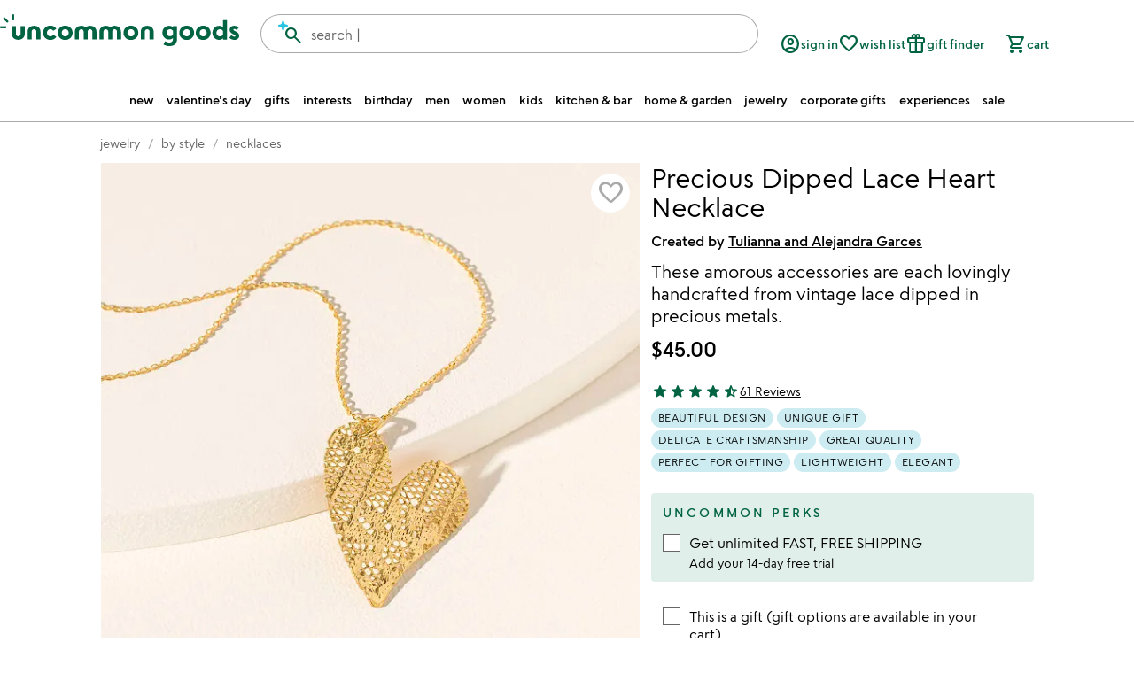

--- FILE ---
content_type: text/html; charset=UTF-8
request_url: https://www.uncommongoods.com/product/precious-dipped-lace-heart-necklace?source=blog_jewelryguide
body_size: 95520
content:
<!DOCTYPE html><html lang="en" data-beasties-container=""><head>
		<base href="/">
		<link rel="prefetch" href="/fonts/uncommon-goods-icons.woff2" as="font" type="font/woff2" crossorigin="">
		<link rel="prefetch" href="/fonts/google-material-symbols-rounded.woff2" as="font" type="font/woff2" crossorigin="">

		<link rel="preconnect" href="https://images.uncommongoods.com" crossorigin="use-credentials">
		<link rel="dns-prefetch" href="https://images.uncommongoods.com" crossorigin="use-credentials">

		<style type="text/css">@media only screen{.show-for-small-only,.show-for-small-up,.show-for-small,.show-for-small-down,.hide-for-medium-only,.hide-for-medium-up,.hide-for-medium,.show-for-medium-down,.hide-for-large-only,.hide-for-large-up,.hide-for-large,.show-for-large-down,.hide-for-xlarge-only,.hide-for-xlarge-up,.hide-for-xlarge,.show-for-xlarge-down,.hide-for-xxlarge-only,.hide-for-xxlarge-up,.hide-for-xxlarge,.show-for-xxlarge-down{display:inherit !important}.hide-for-small-only,.hide-for-small-up,.hide-for-small,.hide-for-small-down,.show-for-medium-only,.show-for-medium-up,.show-for-medium,.hide-for-medium-down,.show-for-large-only,.show-for-large-up,.show-for-large,.hide-for-large-down,.show-for-xlarge-only,.show-for-xlarge-up,.show-for-xlarge,.hide-for-xlarge-down,.show-for-xxlarge-only,.show-for-xxlarge-up,.show-for-xxlarge,.hide-for-xxlarge-down{display:none !important}.visible-for-small-only,.visible-for-small-up,.visible-for-small,.visible-for-small-down,.hidden-for-medium-only,.hidden-for-medium-up,.hidden-for-medium,.visible-for-medium-down,.hidden-for-large-only,.hidden-for-large-up,.hidden-for-large,.visible-for-large-down,.hidden-for-xlarge-only,.hidden-for-xlarge-up,.hidden-for-xlarge,.visible-for-xlarge-down,.hidden-for-xxlarge-only,.hidden-for-xxlarge-up,.hidden-for-xxlarge,.visible-for-xxlarge-down{position:static !important;height:auto;width:auto;overflow:visible;clip:auto}.hidden-for-small-only,.hidden-for-small-up,.hidden-for-small,.hidden-for-small-down,.visible-for-medium-only,.visible-for-medium-up,.visible-for-medium,.hidden-for-medium-down,.visible-for-large-only,.visible-for-large-up,.visible-for-large,.hidden-for-large-down,.visible-for-xlarge-only,.visible-for-xlarge-up,.visible-for-xlarge,.hidden-for-xlarge-down,.visible-for-xxlarge-only,.visible-for-xxlarge-up,.visible-for-xxlarge,.hidden-for-xxlarge-down{clip:rect(1px, 1px, 1px, 1px);height:1px;overflow:hidden;position:absolute !important;width:1px}table.show-for-small-only,table.show-for-small-up,table.show-for-small,table.show-for-small-down,table.hide-for-medium-only,table.hide-for-medium-up,table.hide-for-medium,table.show-for-medium-down,table.hide-for-large-only,table.hide-for-large-up,table.hide-for-large,table.show-for-large-down,table.hide-for-xlarge-only,table.hide-for-xlarge-up,table.hide-for-xlarge,table.show-for-xlarge-down,table.hide-for-xxlarge-only,table.hide-for-xxlarge-up,table.hide-for-xxlarge,table.show-for-xxlarge-down{display:table !important}thead.show-for-small-only,thead.show-for-small-up,thead.show-for-small,thead.show-for-small-down,thead.hide-for-medium-only,thead.hide-for-medium-up,thead.hide-for-medium,thead.show-for-medium-down,thead.hide-for-large-only,thead.hide-for-large-up,thead.hide-for-large,thead.show-for-large-down,thead.hide-for-xlarge-only,thead.hide-for-xlarge-up,thead.hide-for-xlarge,thead.show-for-xlarge-down,thead.hide-for-xxlarge-only,thead.hide-for-xxlarge-up,thead.hide-for-xxlarge,thead.show-for-xxlarge-down{display:table-header-group !important}tbody.show-for-small-only,tbody.show-for-small-up,tbody.show-for-small,tbody.show-for-small-down,tbody.hide-for-medium-only,tbody.hide-for-medium-up,tbody.hide-for-medium,tbody.show-for-medium-down,tbody.hide-for-large-only,tbody.hide-for-large-up,tbody.hide-for-large,tbody.show-for-large-down,tbody.hide-for-xlarge-only,tbody.hide-for-xlarge-up,tbody.hide-for-xlarge,tbody.show-for-xlarge-down,tbody.hide-for-xxlarge-only,tbody.hide-for-xxlarge-up,tbody.hide-for-xxlarge,tbody.show-for-xxlarge-down{display:table-row-group !important}tr.show-for-small-only,tr.show-for-small-up,tr.show-for-small,tr.show-for-small-down,tr.hide-for-medium-only,tr.hide-for-medium-up,tr.hide-for-medium,tr.show-for-medium-down,tr.hide-for-large-only,tr.hide-for-large-up,tr.hide-for-large,tr.show-for-large-down,tr.hide-for-xlarge-only,tr.hide-for-xlarge-up,tr.hide-for-xlarge,tr.show-for-xlarge-down,tr.hide-for-xxlarge-only,tr.hide-for-xxlarge-up,tr.hide-for-xxlarge,tr.show-for-xxlarge-down{display:table-row}th.show-for-small-only,td.show-for-small-only,th.show-for-small-up,td.show-for-small-up,th.show-for-small,td.show-for-small,th.show-for-small-down,td.show-for-small-down,th.hide-for-medium-only,td.hide-for-medium-only,th.hide-for-medium-up,td.hide-for-medium-up,th.hide-for-medium,td.hide-for-medium,th.show-for-medium-down,td.show-for-medium-down,th.hide-for-large-only,td.hide-for-large-only,th.hide-for-large-up,td.hide-for-large-up,th.hide-for-large,td.hide-for-large,th.show-for-large-down,td.show-for-large-down,th.hide-for-xlarge-only,td.hide-for-xlarge-only,th.hide-for-xlarge-up,td.hide-for-xlarge-up,th.hide-for-xlarge,td.hide-for-xlarge,th.show-for-xlarge-down,td.show-for-xlarge-down,th.hide-for-xxlarge-only,td.hide-for-xxlarge-only,th.hide-for-xxlarge-up,td.hide-for-xxlarge-up,th.hide-for-xxlarge,td.hide-for-xxlarge,th.show-for-xxlarge-down,td.show-for-xxlarge-down{display:table-cell !important}}@media only screen and (min-width:40.0625em){.hide-for-small-only,.show-for-small-up,.hide-for-small,.hide-for-small-down,.show-for-medium-only,.show-for-medium-up,.show-for-medium,.show-for-medium-down,.hide-for-large-only,.hide-for-large-up,.hide-for-large,.show-for-large-down,.hide-for-xlarge-only,.hide-for-xlarge-up,.hide-for-xlarge,.show-for-xlarge-down,.hide-for-xxlarge-only,.hide-for-xxlarge-up,.hide-for-xxlarge,.show-for-xxlarge-down{display:inherit !important}.show-for-small-only,.hide-for-small-up,.show-for-small,.show-for-small-down,.hide-for-medium-only,.hide-for-medium-up,.hide-for-medium,.hide-for-medium-down,.show-for-large-only,.show-for-large-up,.show-for-large,.hide-for-large-down,.show-for-xlarge-only,.show-for-xlarge-up,.show-for-xlarge,.hide-for-xlarge-down,.show-for-xxlarge-only,.show-for-xxlarge-up,.show-for-xxlarge,.hide-for-xxlarge-down{display:none !important}.hidden-for-small-only,.visible-for-small-up,.hidden-for-small,.hidden-for-small-down,.visible-for-medium-only,.visible-for-medium-up,.visible-for-medium,.visible-for-medium-down,.hidden-for-large-only,.hidden-for-large-up,.hidden-for-large,.visible-for-large-down,.hidden-for-xlarge-only,.hidden-for-xlarge-up,.hidden-for-xlarge,.visible-for-xlarge-down,.hidden-for-xxlarge-only,.hidden-for-xxlarge-up,.hidden-for-xxlarge,.visible-for-xxlarge-down{position:static !important;height:auto;width:auto;overflow:visible;clip:auto}.visible-for-small-only,.hidden-for-small-up,.visible-for-small,.visible-for-small-down,.hidden-for-medium-only,.hidden-for-medium-up,.hidden-for-medium,.hidden-for-medium-down,.visible-for-large-only,.visible-for-large-up,.visible-for-large,.hidden-for-large-down,.visible-for-xlarge-only,.visible-for-xlarge-up,.visible-for-xlarge,.hidden-for-xlarge-down,.visible-for-xxlarge-only,.visible-for-xxlarge-up,.visible-for-xxlarge,.hidden-for-xxlarge-down{clip:rect(1px, 1px, 1px, 1px);height:1px;overflow:hidden;position:absolute !important;width:1px}table.hide-for-small-only,table.show-for-small-up,table.hide-for-small,table.hide-for-small-down,table.show-for-medium-only,table.show-for-medium-up,table.show-for-medium,table.show-for-medium-down,table.hide-for-large-only,table.hide-for-large-up,table.hide-for-large,table.show-for-large-down,table.hide-for-xlarge-only,table.hide-for-xlarge-up,table.hide-for-xlarge,table.show-for-xlarge-down,table.hide-for-xxlarge-only,table.hide-for-xxlarge-up,table.hide-for-xxlarge,table.show-for-xxlarge-down{display:table !important}thead.hide-for-small-only,thead.show-for-small-up,thead.hide-for-small,thead.hide-for-small-down,thead.show-for-medium-only,thead.show-for-medium-up,thead.show-for-medium,thead.show-for-medium-down,thead.hide-for-large-only,thead.hide-for-large-up,thead.hide-for-large,thead.show-for-large-down,thead.hide-for-xlarge-only,thead.hide-for-xlarge-up,thead.hide-for-xlarge,thead.show-for-xlarge-down,thead.hide-for-xxlarge-only,thead.hide-for-xxlarge-up,thead.hide-for-xxlarge,thead.show-for-xxlarge-down{display:table-header-group !important}tbody.hide-for-small-only,tbody.show-for-small-up,tbody.hide-for-small,tbody.hide-for-small-down,tbody.show-for-medium-only,tbody.show-for-medium-up,tbody.show-for-medium,tbody.show-for-medium-down,tbody.hide-for-large-only,tbody.hide-for-large-up,tbody.hide-for-large,tbody.show-for-large-down,tbody.hide-for-xlarge-only,tbody.hide-for-xlarge-up,tbody.hide-for-xlarge,tbody.show-for-xlarge-down,tbody.hide-for-xxlarge-only,tbody.hide-for-xxlarge-up,tbody.hide-for-xxlarge,tbody.show-for-xxlarge-down{display:table-row-group !important}tr.hide-for-small-only,tr.show-for-small-up,tr.hide-for-small,tr.hide-for-small-down,tr.show-for-medium-only,tr.show-for-medium-up,tr.show-for-medium,tr.show-for-medium-down,tr.hide-for-large-only,tr.hide-for-large-up,tr.hide-for-large,tr.show-for-large-down,tr.hide-for-xlarge-only,tr.hide-for-xlarge-up,tr.hide-for-xlarge,tr.show-for-xlarge-down,tr.hide-for-xxlarge-only,tr.hide-for-xxlarge-up,tr.hide-for-xxlarge,tr.show-for-xxlarge-down{display:table-row}th.hide-for-small-only,td.hide-for-small-only,th.show-for-small-up,td.show-for-small-up,th.hide-for-small,td.hide-for-small,th.hide-for-small-down,td.hide-for-small-down,th.show-for-medium-only,td.show-for-medium-only,th.show-for-medium-up,td.show-for-medium-up,th.show-for-medium,td.show-for-medium,th.show-for-medium-down,td.show-for-medium-down,th.hide-for-large-only,td.hide-for-large-only,th.hide-for-large-up,td.hide-for-large-up,th.hide-for-large,td.hide-for-large,th.show-for-large-down,td.show-for-large-down,th.hide-for-xlarge-only,td.hide-for-xlarge-only,th.hide-for-xlarge-up,td.hide-for-xlarge-up,th.hide-for-xlarge,td.hide-for-xlarge,th.show-for-xlarge-down,td.show-for-xlarge-down,th.hide-for-xxlarge-only,td.hide-for-xxlarge-only,th.hide-for-xxlarge-up,td.hide-for-xxlarge-up,th.hide-for-xxlarge,td.hide-for-xxlarge,th.show-for-xxlarge-down,td.show-for-xxlarge-down{display:table-cell !important}}@media only screen and (min-width:64.0625em){.hide-for-small-only,.show-for-small-up,.hide-for-small,.hide-for-small-down,.hide-for-medium-only,.show-for-medium-up,.hide-for-medium,.hide-for-medium-down,.show-for-large-only,.show-for-large-up,.show-for-large,.show-for-large-down,.hide-for-xlarge-only,.hide-for-xlarge-up,.hide-for-xlarge,.show-for-xlarge-down,.hide-for-xxlarge-only,.hide-for-xxlarge-up,.hide-for-xxlarge,.show-for-xxlarge-down{display:inherit !important}.show-for-small-only,.hide-for-small-up,.show-for-small,.show-for-small-down,.show-for-medium-only,.hide-for-medium-up,.show-for-medium,.show-for-medium-down,.hide-for-large-only,.hide-for-large-up,.hide-for-large,.hide-for-large-down,.show-for-xlarge-only,.show-for-xlarge-up,.show-for-xlarge,.hide-for-xlarge-down,.show-for-xxlarge-only,.show-for-xxlarge-up,.show-for-xxlarge,.hide-for-xxlarge-down{display:none !important}.hidden-for-small-only,.visible-for-small-up,.hidden-for-small,.hidden-for-small-down,.hidden-for-medium-only,.visible-for-medium-up,.hidden-for-medium,.hidden-for-medium-down,.visible-for-large-only,.visible-for-large-up,.visible-for-large,.visible-for-large-down,.hidden-for-xlarge-only,.hidden-for-xlarge-up,.hidden-for-xlarge,.visible-for-xlarge-down,.hidden-for-xxlarge-only,.hidden-for-xxlarge-up,.hidden-for-xxlarge,.visible-for-xxlarge-down{position:static !important;height:auto;width:auto;overflow:visible;clip:auto}.visible-for-small-only,.hidden-for-small-up,.visible-for-small,.visible-for-small-down,.visible-for-medium-only,.hidden-for-medium-up,.visible-for-medium,.visible-for-medium-down,.hidden-for-large-only,.hidden-for-large-up,.hidden-for-large,.hidden-for-large-down,.visible-for-xlarge-only,.visible-for-xlarge-up,.visible-for-xlarge,.hidden-for-xlarge-down,.visible-for-xxlarge-only,.visible-for-xxlarge-up,.visible-for-xxlarge,.hidden-for-xxlarge-down{clip:rect(1px, 1px, 1px, 1px);height:1px;overflow:hidden;position:absolute !important;width:1px}table.hide-for-small-only,table.show-for-small-up,table.hide-for-small,table.hide-for-small-down,table.hide-for-medium-only,table.show-for-medium-up,table.hide-for-medium,table.hide-for-medium-down,table.show-for-large-only,table.show-for-large-up,table.show-for-large,table.show-for-large-down,table.hide-for-xlarge-only,table.hide-for-xlarge-up,table.hide-for-xlarge,table.show-for-xlarge-down,table.hide-for-xxlarge-only,table.hide-for-xxlarge-up,table.hide-for-xxlarge,table.show-for-xxlarge-down{display:table !important}thead.hide-for-small-only,thead.show-for-small-up,thead.hide-for-small,thead.hide-for-small-down,thead.hide-for-medium-only,thead.show-for-medium-up,thead.hide-for-medium,thead.hide-for-medium-down,thead.show-for-large-only,thead.show-for-large-up,thead.show-for-large,thead.show-for-large-down,thead.hide-for-xlarge-only,thead.hide-for-xlarge-up,thead.hide-for-xlarge,thead.show-for-xlarge-down,thead.hide-for-xxlarge-only,thead.hide-for-xxlarge-up,thead.hide-for-xxlarge,thead.show-for-xxlarge-down{display:table-header-group !important}tbody.hide-for-small-only,tbody.show-for-small-up,tbody.hide-for-small,tbody.hide-for-small-down,tbody.hide-for-medium-only,tbody.show-for-medium-up,tbody.hide-for-medium,tbody.hide-for-medium-down,tbody.show-for-large-only,tbody.show-for-large-up,tbody.show-for-large,tbody.show-for-large-down,tbody.hide-for-xlarge-only,tbody.hide-for-xlarge-up,tbody.hide-for-xlarge,tbody.show-for-xlarge-down,tbody.hide-for-xxlarge-only,tbody.hide-for-xxlarge-up,tbody.hide-for-xxlarge,tbody.show-for-xxlarge-down{display:table-row-group !important}tr.hide-for-small-only,tr.show-for-small-up,tr.hide-for-small,tr.hide-for-small-down,tr.hide-for-medium-only,tr.show-for-medium-up,tr.hide-for-medium,tr.hide-for-medium-down,tr.show-for-large-only,tr.show-for-large-up,tr.show-for-large,tr.show-for-large-down,tr.hide-for-xlarge-only,tr.hide-for-xlarge-up,tr.hide-for-xlarge,tr.show-for-xlarge-down,tr.hide-for-xxlarge-only,tr.hide-for-xxlarge-up,tr.hide-for-xxlarge,tr.show-for-xxlarge-down{display:table-row}th.hide-for-small-only,td.hide-for-small-only,th.show-for-small-up,td.show-for-small-up,th.hide-for-small,td.hide-for-small,th.hide-for-small-down,td.hide-for-small-down,th.hide-for-medium-only,td.hide-for-medium-only,th.show-for-medium-up,td.show-for-medium-up,th.hide-for-medium,td.hide-for-medium,th.hide-for-medium-down,td.hide-for-medium-down,th.show-for-large-only,td.show-for-large-only,th.show-for-large-up,td.show-for-large-up,th.show-for-large,td.show-for-large,th.show-for-large-down,td.show-for-large-down,th.hide-for-xlarge-only,td.hide-for-xlarge-only,th.hide-for-xlarge-up,td.hide-for-xlarge-up,th.hide-for-xlarge,td.hide-for-xlarge,th.show-for-xlarge-down,td.show-for-xlarge-down,th.hide-for-xxlarge-only,td.hide-for-xxlarge-only,th.hide-for-xxlarge-up,td.hide-for-xxlarge-up,th.hide-for-xxlarge,td.hide-for-xxlarge,th.show-for-xxlarge-down,td.show-for-xxlarge-down{display:table-cell !important}}@media only screen and (min-width:75.0625em){.hide-for-small-only,.show-for-small-up,.hide-for-small,.hide-for-small-down,.hide-for-medium-only,.show-for-medium-up,.hide-for-medium,.hide-for-medium-down,.hide-for-large-only,.show-for-large-up,.hide-for-large,.hide-for-large-down,.show-for-xlarge-only,.show-for-xlarge-up,.show-for-xlarge,.show-for-xlarge-down,.hide-for-xxlarge-only,.hide-for-xxlarge-up,.hide-for-xxlarge,.show-for-xxlarge-down{display:inherit !important}.show-for-small-only,.hide-for-small-up,.show-for-small,.show-for-small-down,.show-for-medium-only,.hide-for-medium-up,.show-for-medium,.show-for-medium-down,.show-for-large-only,.hide-for-large-up,.show-for-large,.show-for-large-down,.hide-for-xlarge-only,.hide-for-xlarge-up,.hide-for-xlarge,.hide-for-xlarge-down,.show-for-xxlarge-only,.show-for-xxlarge-up,.show-for-xxlarge,.hide-for-xxlarge-down{display:none !important}.hidden-for-small-only,.visible-for-small-up,.hidden-for-small,.hidden-for-small-down,.hidden-for-medium-only,.visible-for-medium-up,.hidden-for-medium,.hidden-for-medium-down,.hidden-for-large-only,.visible-for-large-up,.hidden-for-large,.hidden-for-large-down,.visible-for-xlarge-only,.visible-for-xlarge-up,.visible-for-xlarge,.visible-for-xlarge-down,.hidden-for-xxlarge-only,.hidden-for-xxlarge-up,.hidden-for-xxlarge,.visible-for-xxlarge-down{position:static !important;height:auto;width:auto;overflow:visible;clip:auto}.visible-for-small-only,.hidden-for-small-up,.visible-for-small,.visible-for-small-down,.visible-for-medium-only,.hidden-for-medium-up,.visible-for-medium,.visible-for-medium-down,.visible-for-large-only,.hidden-for-large-up,.visible-for-large,.visible-for-large-down,.hidden-for-xlarge-only,.hidden-for-xlarge-up,.hidden-for-xlarge,.hidden-for-xlarge-down,.visible-for-xxlarge-only,.visible-for-xxlarge-up,.visible-for-xxlarge,.hidden-for-xxlarge-down{clip:rect(1px, 1px, 1px, 1px);height:1px;overflow:hidden;position:absolute !important;width:1px}table.hide-for-small-only,table.show-for-small-up,table.hide-for-small,table.hide-for-small-down,table.hide-for-medium-only,table.show-for-medium-up,table.hide-for-medium,table.hide-for-medium-down,table.hide-for-large-only,table.show-for-large-up,table.hide-for-large,table.hide-for-large-down,table.show-for-xlarge-only,table.show-for-xlarge-up,table.show-for-xlarge,table.show-for-xlarge-down,table.hide-for-xxlarge-only,table.hide-for-xxlarge-up,table.hide-for-xxlarge,table.show-for-xxlarge-down{display:table !important}thead.hide-for-small-only,thead.show-for-small-up,thead.hide-for-small,thead.hide-for-small-down,thead.hide-for-medium-only,thead.show-for-medium-up,thead.hide-for-medium,thead.hide-for-medium-down,thead.hide-for-large-only,thead.show-for-large-up,thead.hide-for-large,thead.hide-for-large-down,thead.show-for-xlarge-only,thead.show-for-xlarge-up,thead.show-for-xlarge,thead.show-for-xlarge-down,thead.hide-for-xxlarge-only,thead.hide-for-xxlarge-up,thead.hide-for-xxlarge,thead.show-for-xxlarge-down{display:table-header-group !important}tbody.hide-for-small-only,tbody.show-for-small-up,tbody.hide-for-small,tbody.hide-for-small-down,tbody.hide-for-medium-only,tbody.show-for-medium-up,tbody.hide-for-medium,tbody.hide-for-medium-down,tbody.hide-for-large-only,tbody.show-for-large-up,tbody.hide-for-large,tbody.hide-for-large-down,tbody.show-for-xlarge-only,tbody.show-for-xlarge-up,tbody.show-for-xlarge,tbody.show-for-xlarge-down,tbody.hide-for-xxlarge-only,tbody.hide-for-xxlarge-up,tbody.hide-for-xxlarge,tbody.show-for-xxlarge-down{display:table-row-group !important}tr.hide-for-small-only,tr.show-for-small-up,tr.hide-for-small,tr.hide-for-small-down,tr.hide-for-medium-only,tr.show-for-medium-up,tr.hide-for-medium,tr.hide-for-medium-down,tr.hide-for-large-only,tr.show-for-large-up,tr.hide-for-large,tr.hide-for-large-down,tr.show-for-xlarge-only,tr.show-for-xlarge-up,tr.show-for-xlarge,tr.show-for-xlarge-down,tr.hide-for-xxlarge-only,tr.hide-for-xxlarge-up,tr.hide-for-xxlarge,tr.show-for-xxlarge-down{display:table-row}th.hide-for-small-only,td.hide-for-small-only,th.show-for-small-up,td.show-for-small-up,th.hide-for-small,td.hide-for-small,th.hide-for-small-down,td.hide-for-small-down,th.hide-for-medium-only,td.hide-for-medium-only,th.show-for-medium-up,td.show-for-medium-up,th.hide-for-medium,td.hide-for-medium,th.hide-for-medium-down,td.hide-for-medium-down,th.hide-for-large-only,td.hide-for-large-only,th.show-for-large-up,td.show-for-large-up,th.hide-for-large,td.hide-for-large,th.hide-for-large-down,td.hide-for-large-down,th.show-for-xlarge-only,td.show-for-xlarge-only,th.show-for-xlarge-up,td.show-for-xlarge-up,th.show-for-xlarge,td.show-for-xlarge,th.show-for-xlarge-down,td.show-for-xlarge-down,th.hide-for-xxlarge-only,td.hide-for-xxlarge-only,th.hide-for-xxlarge-up,td.hide-for-xxlarge-up,th.hide-for-xxlarge,td.hide-for-xxlarge,th.show-for-xxlarge-down,td.show-for-xxlarge-down{display:table-cell !important}}@media only screen and (min-width:90.0625em){.hide-for-small-only,.show-for-small-up,.hide-for-small,.hide-for-small-down,.hide-for-medium-only,.show-for-medium-up,.hide-for-medium,.hide-for-medium-down,.hide-for-large-only,.show-for-large-up,.hide-for-large,.hide-for-large-down,.hide-for-xlarge-only,.show-for-xlarge-up,.hide-for-xlarge,.hide-for-xlarge-down,.show-for-xxlarge-only,.show-for-xxlarge-up,.show-for-xxlarge,.show-for-xxlarge-down{display:inherit !important}.show-for-small-only,.hide-for-small-up,.show-for-small,.show-for-small-down,.show-for-medium-only,.hide-for-medium-up,.show-for-medium,.show-for-medium-down,.show-for-large-only,.hide-for-large-up,.show-for-large,.show-for-large-down,.show-for-xlarge-only,.hide-for-xlarge-up,.show-for-xlarge,.show-for-xlarge-down,.hide-for-xxlarge-only,.hide-for-xxlarge-up,.hide-for-xxlarge,.hide-for-xxlarge-down{display:none !important}.hidden-for-small-only,.visible-for-small-up,.hidden-for-small,.hidden-for-small-down,.hidden-for-medium-only,.visible-for-medium-up,.hidden-for-medium,.hidden-for-medium-down,.hidden-for-large-only,.visible-for-large-up,.hidden-for-large,.hidden-for-large-down,.hidden-for-xlarge-only,.visible-for-xlarge-up,.hidden-for-xlarge,.hidden-for-xlarge-down,.visible-for-xxlarge-only,.visible-for-xxlarge-up,.visible-for-xxlarge,.visible-for-xxlarge-down{position:static !important;height:auto;width:auto;overflow:visible;clip:auto}.visible-for-small-only,.hidden-for-small-up,.visible-for-small,.visible-for-small-down,.visible-for-medium-only,.hidden-for-medium-up,.visible-for-medium,.visible-for-medium-down,.visible-for-large-only,.hidden-for-large-up,.visible-for-large,.visible-for-large-down,.visible-for-xlarge-only,.hidden-for-xlarge-up,.visible-for-xlarge,.visible-for-xlarge-down,.hidden-for-xxlarge-only,.hidden-for-xxlarge-up,.hidden-for-xxlarge,.hidden-for-xxlarge-down{clip:rect(1px, 1px, 1px, 1px);height:1px;overflow:hidden;position:absolute !important;width:1px}table.hide-for-small-only,table.show-for-small-up,table.hide-for-small,table.hide-for-small-down,table.hide-for-medium-only,table.show-for-medium-up,table.hide-for-medium,table.hide-for-medium-down,table.hide-for-large-only,table.show-for-large-up,table.hide-for-large,table.hide-for-large-down,table.hide-for-xlarge-only,table.show-for-xlarge-up,table.hide-for-xlarge,table.hide-for-xlarge-down,table.show-for-xxlarge-only,table.show-for-xxlarge-up,table.show-for-xxlarge,table.show-for-xxlarge-down{display:table !important}thead.hide-for-small-only,thead.show-for-small-up,thead.hide-for-small,thead.hide-for-small-down,thead.hide-for-medium-only,thead.show-for-medium-up,thead.hide-for-medium,thead.hide-for-medium-down,thead.hide-for-large-only,thead.show-for-large-up,thead.hide-for-large,thead.hide-for-large-down,thead.hide-for-xlarge-only,thead.show-for-xlarge-up,thead.hide-for-xlarge,thead.hide-for-xlarge-down,thead.show-for-xxlarge-only,thead.show-for-xxlarge-up,thead.show-for-xxlarge,thead.show-for-xxlarge-down{display:table-header-group !important}tbody.hide-for-small-only,tbody.show-for-small-up,tbody.hide-for-small,tbody.hide-for-small-down,tbody.hide-for-medium-only,tbody.show-for-medium-up,tbody.hide-for-medium,tbody.hide-for-medium-down,tbody.hide-for-large-only,tbody.show-for-large-up,tbody.hide-for-large,tbody.hide-for-large-down,tbody.hide-for-xlarge-only,tbody.show-for-xlarge-up,tbody.hide-for-xlarge,tbody.hide-for-xlarge-down,tbody.show-for-xxlarge-only,tbody.show-for-xxlarge-up,tbody.show-for-xxlarge,tbody.show-for-xxlarge-down{display:table-row-group !important}tr.hide-for-small-only,tr.show-for-small-up,tr.hide-for-small,tr.hide-for-small-down,tr.hide-for-medium-only,tr.show-for-medium-up,tr.hide-for-medium,tr.hide-for-medium-down,tr.hide-for-large-only,tr.show-for-large-up,tr.hide-for-large,tr.hide-for-large-down,tr.hide-for-xlarge-only,tr.show-for-xlarge-up,tr.hide-for-xlarge,tr.hide-for-xlarge-down,tr.show-for-xxlarge-only,tr.show-for-xxlarge-up,tr.show-for-xxlarge,tr.show-for-xxlarge-down{display:table-row}th.hide-for-small-only,td.hide-for-small-only,th.show-for-small-up,td.show-for-small-up,th.hide-for-small,td.hide-for-small,th.hide-for-small-down,td.hide-for-small-down,th.hide-for-medium-only,td.hide-for-medium-only,th.show-for-medium-up,td.show-for-medium-up,th.hide-for-medium,td.hide-for-medium,th.hide-for-medium-down,td.hide-for-medium-down,th.hide-for-large-only,td.hide-for-large-only,th.show-for-large-up,td.show-for-large-up,th.hide-for-large,td.hide-for-large,th.hide-for-large-down,td.hide-for-large-down,th.hide-for-xlarge-only,td.hide-for-xlarge-only,th.show-for-xlarge-up,td.show-for-xlarge-up,th.hide-for-xlarge,td.hide-for-xlarge,th.hide-for-xlarge-down,td.hide-for-xlarge-down,th.show-for-xxlarge-only,td.show-for-xxlarge-only,th.show-for-xxlarge-up,td.show-for-xxlarge-up,th.show-for-xxlarge,td.show-for-xxlarge,th.show-for-xxlarge-down,td.show-for-xxlarge-down{display:table-cell !important}}.show-for-landscape,.hide-for-portrait{display:inherit !important}.hide-for-landscape,.show-for-portrait{display:none !important}table.hide-for-landscape,table.show-for-portrait{display:table !important}thead.hide-for-landscape,thead.show-for-portrait{display:table-header-group !important}tbody.hide-for-landscape,tbody.show-for-portrait{display:table-row-group !important}tr.hide-for-landscape,tr.show-for-portrait{display:table-row !important}td.hide-for-landscape,td.show-for-portrait,th.hide-for-landscape,th.show-for-portrait{display:table-cell !important}@media only screen and (orientation: landscape){.show-for-landscape,.hide-for-portrait{display:inherit !important}.hide-for-landscape,.show-for-portrait{display:none !important}table.show-for-landscape,table.hide-for-portrait{display:table !important}thead.show-for-landscape,thead.hide-for-portrait{display:table-header-group !important}tbody.show-for-landscape,tbody.hide-for-portrait{display:table-row-group !important}tr.show-for-landscape,tr.hide-for-portrait{display:table-row !important}td.show-for-landscape,td.hide-for-portrait,th.show-for-landscape,th.hide-for-portrait{display:table-cell !important}}@media only screen and (orientation: portrait){.show-for-portrait,.hide-for-landscape{display:inherit !important}.hide-for-portrait,.show-for-landscape{display:none !important}table.show-for-portrait,table.hide-for-landscape{display:table !important}thead.show-for-portrait,thead.hide-for-landscape{display:table-header-group !important}tbody.show-for-portrait,tbody.hide-for-landscape{display:table-row-group !important}tr.show-for-portrait,tr.hide-for-landscape{display:table-row !important}td.show-for-portrait,td.hide-for-landscape,th.show-for-portrait,th.hide-for-landscape{display:table-cell !important}}.show-for-touch{display:none !important}.hide-for-touch{display:inherit !important}.touch .show-for-touch{display:inherit !important}.touch .hide-for-touch{display:none !important}table.hide-for-touch{display:table !important}.touch table.show-for-touch{display:table !important}thead.hide-for-touch{display:table-header-group !important}.touch thead.show-for-touch{display:table-header-group !important}tbody.hide-for-touch{display:table-row-group !important}.touch tbody.show-for-touch{display:table-row-group !important}tr.hide-for-touch{display:table-row !important}.touch tr.show-for-touch{display:table-row !important}td.hide-for-touch{display:table-cell !important}.touch td.show-for-touch{display:table-cell !important}th.hide-for-touch{display:table-cell !important}.touch th.show-for-touch{display:table-cell !important}.show-for-sr{clip:rect(1px, 1px, 1px, 1px);height:1px;overflow:hidden;position:absolute !important;width:1px}.show-on-focus{clip:rect(1px, 1px, 1px, 1px);height:1px;overflow:hidden;position:absolute !important;width:1px}.show-on-focus:focus,.show-on-focus:active{position:static !important;height:auto;width:auto;overflow:visible;clip:auto}.print-only{display:none !important}@media print{*{background:rgba(0,0,0,0) !important;box-shadow:none !important;color:var(--black) !important;text-shadow:none !important}.show-for-print{display:block}.hide-for-print{display:none}table.show-for-print{display:table !important}thead.show-for-print{display:table-header-group !important}tbody.show-for-print{display:table-row-group !important}tr.show-for-print{display:table-row !important}td.show-for-print{display:table-cell !important}th.show-for-print{display:table-cell !important}a,a:visited{text-decoration:underline}a[href]:after{content:" (" attr(href) ")"}abbr[title]:after{content:" (" attr(title) ")"}.ir a:after,a[href^="javascript:"]:after,a[href^="#"]:after{content:""}pre,blockquote{border:1px solid var(--secondary);page-break-inside:avoid}thead{display:table-header-group}tr,img{page-break-inside:avoid}img{max-width:100% !important}@page{margin:.5cm}p,h2,h3{orphans:3;widows:3}h2,h3{page-break-after:avoid}.hide-on-print{display:none !important}.print-only{display:block !important}.hide-for-print{display:none !important}.show-for-print{display:inherit !important}}@media print{.show-for-print{display:block}.hide-for-print{display:none}table.show-for-print{display:table !important}thead.show-for-print{display:table-header-group !important}tbody.show-for-print{display:table-row-group !important}tr.show-for-print{display:table-row !important}td.show-for-print{display:table-cell !important}th.show-for-print{display:table-cell !important}}@media not print{.show-for-print{display:none !important}}[class*=block-grid-]{display:block;padding:0;margin:0 -0.375rem}[class*=block-grid-]:before,[class*=block-grid-]:after{content:" ";display:table}[class*=block-grid-]:after{clear:both}[class*=block-grid-]>li{display:block;float:left;height:auto;padding:0 .375rem .75rem}@media only screen{.small-block-grid-1>li{list-style:none;width:100%}.small-block-grid-1>li:nth-of-type(1n){clear:none}.small-block-grid-1>li:nth-of-type(1n+1){clear:both}.small-block-grid-2>li{list-style:none;width:50%}.small-block-grid-2>li:nth-of-type(1n){clear:none}.small-block-grid-2>li:nth-of-type(2n+1){clear:both}.small-block-grid-3>li{list-style:none;width:33.3333333333%}.small-block-grid-3>li:nth-of-type(1n){clear:none}.small-block-grid-3>li:nth-of-type(3n+1){clear:both}.small-block-grid-4>li{list-style:none;width:25%}.small-block-grid-4>li:nth-of-type(1n){clear:none}.small-block-grid-4>li:nth-of-type(4n+1){clear:both}.small-block-grid-5>li{list-style:none;width:20%}.small-block-grid-5>li:nth-of-type(1n){clear:none}.small-block-grid-5>li:nth-of-type(5n+1){clear:both}.small-block-grid-6>li{list-style:none;width:16.6666666667%}.small-block-grid-6>li:nth-of-type(1n){clear:none}.small-block-grid-6>li:nth-of-type(6n+1){clear:both}.small-block-grid-7>li{list-style:none;width:14.2857142857%}.small-block-grid-7>li:nth-of-type(1n){clear:none}.small-block-grid-7>li:nth-of-type(7n+1){clear:both}.small-block-grid-8>li{list-style:none;width:12.5%}.small-block-grid-8>li:nth-of-type(1n){clear:none}.small-block-grid-8>li:nth-of-type(8n+1){clear:both}.small-block-grid-9>li{list-style:none;width:11.1111111111%}.small-block-grid-9>li:nth-of-type(1n){clear:none}.small-block-grid-9>li:nth-of-type(9n+1){clear:both}.small-block-grid-10>li{list-style:none;width:10%}.small-block-grid-10>li:nth-of-type(1n){clear:none}.small-block-grid-10>li:nth-of-type(10n+1){clear:both}.small-block-grid-11>li{list-style:none;width:9.0909090909%}.small-block-grid-11>li:nth-of-type(1n){clear:none}.small-block-grid-11>li:nth-of-type(11n+1){clear:both}.small-block-grid-12>li{list-style:none;width:8.3333333333%}.small-block-grid-12>li:nth-of-type(1n){clear:none}.small-block-grid-12>li:nth-of-type(12n+1){clear:both}}@media only screen and (min-width:40.0625em){.medium-block-grid-1>li{list-style:none;width:100%}.medium-block-grid-1>li:nth-of-type(1n){clear:none}.medium-block-grid-1>li:nth-of-type(1n+1){clear:both}.medium-block-grid-2>li{list-style:none;width:50%}.medium-block-grid-2>li:nth-of-type(1n){clear:none}.medium-block-grid-2>li:nth-of-type(2n+1){clear:both}.medium-block-grid-3>li{list-style:none;width:33.3333333333%}.medium-block-grid-3>li:nth-of-type(1n){clear:none}.medium-block-grid-3>li:nth-of-type(3n+1){clear:both}.medium-block-grid-4>li{list-style:none;width:25%}.medium-block-grid-4>li:nth-of-type(1n){clear:none}.medium-block-grid-4>li:nth-of-type(4n+1){clear:both}.medium-block-grid-5>li{list-style:none;width:20%}.medium-block-grid-5>li:nth-of-type(1n){clear:none}.medium-block-grid-5>li:nth-of-type(5n+1){clear:both}.medium-block-grid-6>li{list-style:none;width:16.6666666667%}.medium-block-grid-6>li:nth-of-type(1n){clear:none}.medium-block-grid-6>li:nth-of-type(6n+1){clear:both}.medium-block-grid-7>li{list-style:none;width:14.2857142857%}.medium-block-grid-7>li:nth-of-type(1n){clear:none}.medium-block-grid-7>li:nth-of-type(7n+1){clear:both}.medium-block-grid-8>li{list-style:none;width:12.5%}.medium-block-grid-8>li:nth-of-type(1n){clear:none}.medium-block-grid-8>li:nth-of-type(8n+1){clear:both}.medium-block-grid-9>li{list-style:none;width:11.1111111111%}.medium-block-grid-9>li:nth-of-type(1n){clear:none}.medium-block-grid-9>li:nth-of-type(9n+1){clear:both}.medium-block-grid-10>li{list-style:none;width:10%}.medium-block-grid-10>li:nth-of-type(1n){clear:none}.medium-block-grid-10>li:nth-of-type(10n+1){clear:both}.medium-block-grid-11>li{list-style:none;width:9.0909090909%}.medium-block-grid-11>li:nth-of-type(1n){clear:none}.medium-block-grid-11>li:nth-of-type(11n+1){clear:both}.medium-block-grid-12>li{list-style:none;width:8.3333333333%}.medium-block-grid-12>li:nth-of-type(1n){clear:none}.medium-block-grid-12>li:nth-of-type(12n+1){clear:both}}@media only screen and (min-width:64.0625em){.large-block-grid-1>li{list-style:none;width:100%}.large-block-grid-1>li:nth-of-type(1n){clear:none}.large-block-grid-1>li:nth-of-type(1n+1){clear:both}.large-block-grid-2>li{list-style:none;width:50%}.large-block-grid-2>li:nth-of-type(1n){clear:none}.large-block-grid-2>li:nth-of-type(2n+1){clear:both}.large-block-grid-3>li{list-style:none;width:33.3333333333%}.large-block-grid-3>li:nth-of-type(1n){clear:none}.large-block-grid-3>li:nth-of-type(3n+1){clear:both}.large-block-grid-4>li{list-style:none;width:25%}.large-block-grid-4>li:nth-of-type(1n){clear:none}.large-block-grid-4>li:nth-of-type(4n+1){clear:both}.large-block-grid-5>li{list-style:none;width:20%}.large-block-grid-5>li:nth-of-type(1n){clear:none}.large-block-grid-5>li:nth-of-type(5n+1){clear:both}.large-block-grid-6>li{list-style:none;width:16.6666666667%}.large-block-grid-6>li:nth-of-type(1n){clear:none}.large-block-grid-6>li:nth-of-type(6n+1){clear:both}.large-block-grid-7>li{list-style:none;width:14.2857142857%}.large-block-grid-7>li:nth-of-type(1n){clear:none}.large-block-grid-7>li:nth-of-type(7n+1){clear:both}.large-block-grid-8>li{list-style:none;width:12.5%}.large-block-grid-8>li:nth-of-type(1n){clear:none}.large-block-grid-8>li:nth-of-type(8n+1){clear:both}.large-block-grid-9>li{list-style:none;width:11.1111111111%}.large-block-grid-9>li:nth-of-type(1n){clear:none}.large-block-grid-9>li:nth-of-type(9n+1){clear:both}.large-block-grid-10>li{list-style:none;width:10%}.large-block-grid-10>li:nth-of-type(1n){clear:none}.large-block-grid-10>li:nth-of-type(10n+1){clear:both}.large-block-grid-11>li{list-style:none;width:9.0909090909%}.large-block-grid-11>li:nth-of-type(1n){clear:none}.large-block-grid-11>li:nth-of-type(11n+1){clear:both}.large-block-grid-12>li{list-style:none;width:8.3333333333%}.large-block-grid-12>li:nth-of-type(1n){clear:none}.large-block-grid-12>li:nth-of-type(12n+1){clear:both}}@media only screen and (min-width:75.0625em){.xlarge-block-grid-1>li{list-style:none;width:100%}.xlarge-block-grid-1>li:nth-of-type(1n){clear:none}.xlarge-block-grid-1>li:nth-of-type(1n+1){clear:both}.xlarge-block-grid-2>li{list-style:none;width:50%}.xlarge-block-grid-2>li:nth-of-type(1n){clear:none}.xlarge-block-grid-2>li:nth-of-type(2n+1){clear:both}.xlarge-block-grid-3>li{list-style:none;width:33.3333333333%}.xlarge-block-grid-3>li:nth-of-type(1n){clear:none}.xlarge-block-grid-3>li:nth-of-type(3n+1){clear:both}.xlarge-block-grid-4>li{list-style:none;width:25%}.xlarge-block-grid-4>li:nth-of-type(1n){clear:none}.xlarge-block-grid-4>li:nth-of-type(4n+1){clear:both}.xlarge-block-grid-5>li{list-style:none;width:20%}.xlarge-block-grid-5>li:nth-of-type(1n){clear:none}.xlarge-block-grid-5>li:nth-of-type(5n+1){clear:both}.xlarge-block-grid-6>li{list-style:none;width:16.6666666667%}.xlarge-block-grid-6>li:nth-of-type(1n){clear:none}.xlarge-block-grid-6>li:nth-of-type(6n+1){clear:both}.xlarge-block-grid-7>li{list-style:none;width:14.2857142857%}.xlarge-block-grid-7>li:nth-of-type(1n){clear:none}.xlarge-block-grid-7>li:nth-of-type(7n+1){clear:both}.xlarge-block-grid-8>li{list-style:none;width:12.5%}.xlarge-block-grid-8>li:nth-of-type(1n){clear:none}.xlarge-block-grid-8>li:nth-of-type(8n+1){clear:both}.xlarge-block-grid-9>li{list-style:none;width:11.1111111111%}.xlarge-block-grid-9>li:nth-of-type(1n){clear:none}.xlarge-block-grid-9>li:nth-of-type(9n+1){clear:both}.xlarge-block-grid-10>li{list-style:none;width:10%}.xlarge-block-grid-10>li:nth-of-type(1n){clear:none}.xlarge-block-grid-10>li:nth-of-type(10n+1){clear:both}.xlarge-block-grid-11>li{list-style:none;width:9.0909090909%}.xlarge-block-grid-11>li:nth-of-type(1n){clear:none}.xlarge-block-grid-11>li:nth-of-type(11n+1){clear:both}.xlarge-block-grid-12>li{list-style:none;width:8.3333333333%}.xlarge-block-grid-12>li:nth-of-type(1n){clear:none}.xlarge-block-grid-12>li:nth-of-type(12n+1){clear:both}}@media only screen and (min-width:90.0625em){.xxlarge-block-grid-1>li{list-style:none;width:100%}.xxlarge-block-grid-1>li:nth-of-type(1n){clear:none}.xxlarge-block-grid-1>li:nth-of-type(1n+1){clear:both}.xxlarge-block-grid-2>li{list-style:none;width:50%}.xxlarge-block-grid-2>li:nth-of-type(1n){clear:none}.xxlarge-block-grid-2>li:nth-of-type(2n+1){clear:both}.xxlarge-block-grid-3>li{list-style:none;width:33.3333333333%}.xxlarge-block-grid-3>li:nth-of-type(1n){clear:none}.xxlarge-block-grid-3>li:nth-of-type(3n+1){clear:both}.xxlarge-block-grid-4>li{list-style:none;width:25%}.xxlarge-block-grid-4>li:nth-of-type(1n){clear:none}.xxlarge-block-grid-4>li:nth-of-type(4n+1){clear:both}.xxlarge-block-grid-5>li{list-style:none;width:20%}.xxlarge-block-grid-5>li:nth-of-type(1n){clear:none}.xxlarge-block-grid-5>li:nth-of-type(5n+1){clear:both}.xxlarge-block-grid-6>li{list-style:none;width:16.6666666667%}.xxlarge-block-grid-6>li:nth-of-type(1n){clear:none}.xxlarge-block-grid-6>li:nth-of-type(6n+1){clear:both}.xxlarge-block-grid-7>li{list-style:none;width:14.2857142857%}.xxlarge-block-grid-7>li:nth-of-type(1n){clear:none}.xxlarge-block-grid-7>li:nth-of-type(7n+1){clear:both}.xxlarge-block-grid-8>li{list-style:none;width:12.5%}.xxlarge-block-grid-8>li:nth-of-type(1n){clear:none}.xxlarge-block-grid-8>li:nth-of-type(8n+1){clear:both}.xxlarge-block-grid-9>li{list-style:none;width:11.1111111111%}.xxlarge-block-grid-9>li:nth-of-type(1n){clear:none}.xxlarge-block-grid-9>li:nth-of-type(9n+1){clear:both}.xxlarge-block-grid-10>li{list-style:none;width:10%}.xxlarge-block-grid-10>li:nth-of-type(1n){clear:none}.xxlarge-block-grid-10>li:nth-of-type(10n+1){clear:both}.xxlarge-block-grid-11>li{list-style:none;width:9.0909090909%}.xxlarge-block-grid-11>li:nth-of-type(1n){clear:none}.xxlarge-block-grid-11>li:nth-of-type(11n+1){clear:both}.xxlarge-block-grid-12>li{list-style:none;width:8.3333333333%}.xxlarge-block-grid-12>li:nth-of-type(1n){clear:none}.xxlarge-block-grid-12>li:nth-of-type(12n+1){clear:both}}:root{--totalColumns: 12;--gutter: .375rem;--doubleGutter:.75rem}.row{margin:0 auto;max-width:62.5rem;width:100%}.row.fullwidth{max-width:none}.row.midwidth{max-width:90em}.row:before,.row:after{content:" ";display:table}.row:after{clear:both}.row.collapse>.column,.row.collapse>.columns{padding-left:0;padding-right:0}.row.collapse .row{margin-left:0;margin-right:0}.row .row{margin:0 calc(-1*var(--gutter));max-width:none;width:auto}.row .row:before,.row .row:after{content:" ";display:table}.row .row:after{clear:both}.row .row.collapse{margin:0;max-width:none;width:auto}.row .row.collapse:before,.row .row.collapse:after{content:" ";display:table}.row .row.collapse:after{clear:both}.column,.columns{padding-left:var(--gutter);padding-right:var(--gutter);width:100%;float:left;--columnWidth: var(--totalColumns)}.column+.column:last-child,.column+.columns:last-child,.columns+.column:last-child,.columns+.columns:last-child{float:right}.column+.column.end,.column+.columns.end,.columns+.column.end,.columns+.columns.end{float:left}[class*=-push-]{position:relative;left:calc(var(--pushColumnWidth)/var(--totalColumns)*100%);right:auto}[class*=-pull-]{position:relative;right:calc(var(--pullColumnWidth)/var(--totalColumns)*100%);left:auto}[class*=-offset-]{margin-left:calc(var(--offsetColumnWidth)/var(--totalColumns)*100%) !important}.small-1{--columnWidth: 1}.small-2{--columnWidth: 2}.small-3{--columnWidth: 3}.small-4{--columnWidth: 4}.small-5{--columnWidth: 5}.small-6{--columnWidth: 6}.small-7{--columnWidth: 7}.small-8{--columnWidth: 8}.small-9{--columnWidth: 9}.small-10{--columnWidth: 10}.small-11{--columnWidth: 11}.small-12{--columnWidth: 12}.small-push-0{--pushColumnWidth: 0}.small-push-1{--pushColumnWidth: 1}.small-push-2{--pushColumnWidth: 2}.small-push-3{--pushColumnWidth: 3}.small-push-4{--pushColumnWidth: 4}.small-push-5{--pushColumnWidth: 5}.small-push-6{--pushColumnWidth: 6}.small-push-7{--pushColumnWidth: 7}.small-push-8{--pushColumnWidth: 8}.small-push-9{--pushColumnWidth: 9}.small-push-10{--pushColumnWidth: 10}.small-push-11{--pushColumnWidth: 11}.small-push-12{--pushColumnWidth: 12}.small-pull-0{--pullColumnWidth: 0}.small-pull-1{--pullColumnWidth: 1}.small-pull-2{--pullColumnWidth: 2}.small-pull-3{--pullColumnWidth: 3}.small-pull-4{--pullColumnWidth: 4}.small-pull-5{--pullColumnWidth: 5}.small-pull-6{--pullColumnWidth: 6}.small-pull-7{--pullColumnWidth: 7}.small-pull-8{--pullColumnWidth: 8}.small-pull-9{--pullColumnWidth: 9}.small-pull-10{--pullColumnWidth: 10}.small-pull-11{--pullColumnWidth: 11}.small-pull-12{--pullColumnWidth: 12}.columns.small-centered{margin-left:auto;margin-right:auto}.columns.small-centered{float:none}.columns.small-uncentered{margin-left:0;margin-right:0}.columns.small-uncentered:last-child{float:left}.columns.small-centered:last-child,.columns.small-centered:last-child{float:none}.small-offset-0{--offsetColumnWidth: 0}.small-offset-1{--offsetColumnWidth: 1}.small-offset-2{--offsetColumnWidth: 2}.small-offset-3{--offsetColumnWidth: 3}.small-offset-4{--offsetColumnWidth: 4}.small-offset-5{--offsetColumnWidth: 5}.small-offset-6{--offsetColumnWidth: 6}.small-offset-7{--offsetColumnWidth: 7}.small-offset-8{--offsetColumnWidth: 8}.small-offset-9{--offsetColumnWidth: 9}.small-offset-10{--offsetColumnWidth: 10}.small-offset-11{--offsetColumnWidth: 11}.small-offset-12{--offsetColumnWidth: 12}.small-collapse{--gutter:0 }.small-uncollapse{--gutter:.375rem}@media only screen and (min-width:40.0625em){.medium-1{--columnWidth: 1}.medium-2{--columnWidth: 2}.medium-3{--columnWidth: 3}.medium-4{--columnWidth: 4}.medium-5{--columnWidth: 5}.medium-6{--columnWidth: 6}.medium-7{--columnWidth: 7}.medium-8{--columnWidth: 8}.medium-9{--columnWidth: 9}.medium-10{--columnWidth: 10}.medium-11{--columnWidth: 11}.medium-12{--columnWidth: 12}.medium-push-0{--pushColumnWidth: 0}.medium-push-1{--pushColumnWidth: 1}.medium-push-2{--pushColumnWidth: 2}.medium-push-3{--pushColumnWidth: 3}.medium-push-4{--pushColumnWidth: 4}.medium-push-5{--pushColumnWidth: 5}.medium-push-6{--pushColumnWidth: 6}.medium-push-7{--pushColumnWidth: 7}.medium-push-8{--pushColumnWidth: 8}.medium-push-9{--pushColumnWidth: 9}.medium-push-10{--pushColumnWidth: 10}.medium-push-11{--pushColumnWidth: 11}.medium-push-12{--pushColumnWidth: 12}.medium-pull-0{--pullColumnWidth: 0}.medium-pull-1{--pullColumnWidth: 1}.medium-pull-2{--pullColumnWidth: 2}.medium-pull-3{--pullColumnWidth: 3}.medium-pull-4{--pullColumnWidth: 4}.medium-pull-5{--pullColumnWidth: 5}.medium-pull-6{--pullColumnWidth: 6}.medium-pull-7{--pullColumnWidth: 7}.medium-pull-8{--pullColumnWidth: 8}.medium-pull-9{--pullColumnWidth: 9}.medium-pull-10{--pullColumnWidth: 10}.medium-pull-11{--pullColumnWidth: 11}.medium-pull-12{--pullColumnWidth: 12}.columns.medium-centered{margin-left:auto;margin-right:auto}.columns.medium-centered{float:none}.columns.medium-uncentered{margin-left:0;margin-right:0}.columns.medium-uncentered:last-child{float:left}.columns.medium-centered:last-child,.columns.medium-centered:last-child{float:none}.medium-offset-0{--offsetColumnWidth: 0}.medium-offset-1{--offsetColumnWidth: 1}.medium-offset-2{--offsetColumnWidth: 2}.medium-offset-3{--offsetColumnWidth: 3}.medium-offset-4{--offsetColumnWidth: 4}.medium-offset-5{--offsetColumnWidth: 5}.medium-offset-6{--offsetColumnWidth: 6}.medium-offset-7{--offsetColumnWidth: 7}.medium-offset-8{--offsetColumnWidth: 8}.medium-offset-9{--offsetColumnWidth: 9}.medium-offset-10{--offsetColumnWidth: 10}.medium-offset-11{--offsetColumnWidth: 11}.medium-offset-12{--offsetColumnWidth: 12}.medium-collapse{--gutter:0 }.medium-uncollapse{--gutter:.375rem}}@media only screen and (min-width:64.0625em){.large-1{--columnWidth: 1}.large-2{--columnWidth: 2}.large-3{--columnWidth: 3}.large-4{--columnWidth: 4}.large-5{--columnWidth: 5}.large-6{--columnWidth: 6}.large-7{--columnWidth: 7}.large-8{--columnWidth: 8}.large-9{--columnWidth: 9}.large-10{--columnWidth: 10}.large-11{--columnWidth: 11}.large-12{--columnWidth: 12}.large-push-0{--pushColumnWidth: 0}.large-push-1{--pushColumnWidth: 1}.large-push-2{--pushColumnWidth: 2}.large-push-3{--pushColumnWidth: 3}.large-push-4{--pushColumnWidth: 4}.large-push-5{--pushColumnWidth: 5}.large-push-6{--pushColumnWidth: 6}.large-push-7{--pushColumnWidth: 7}.large-push-8{--pushColumnWidth: 8}.large-push-9{--pushColumnWidth: 9}.large-push-10{--pushColumnWidth: 10}.large-push-11{--pushColumnWidth: 11}.large-push-12{--pushColumnWidth: 12}.large-pull-0{--pullColumnWidth: 0}.large-pull-1{--pullColumnWidth: 1}.large-pull-2{--pullColumnWidth: 2}.large-pull-3{--pullColumnWidth: 3}.large-pull-4{--pullColumnWidth: 4}.large-pull-5{--pullColumnWidth: 5}.large-pull-6{--pullColumnWidth: 6}.large-pull-7{--pullColumnWidth: 7}.large-pull-8{--pullColumnWidth: 8}.large-pull-9{--pullColumnWidth: 9}.large-pull-10{--pullColumnWidth: 10}.large-pull-11{--pullColumnWidth: 11}.large-pull-12{--pullColumnWidth: 12}.columns.large-centered{margin-left:auto;margin-right:auto}.columns.large-centered{float:none}.columns.large-uncentered{margin-left:0;margin-right:0}.columns.large-uncentered:last-child{float:left}.columns.large-centered:last-child,.columns.large-centered:last-child{float:none}.large-offset-0{--offsetColumnWidth: 0}.large-offset-1{--offsetColumnWidth: 1}.large-offset-2{--offsetColumnWidth: 2}.large-offset-3{--offsetColumnWidth: 3}.large-offset-4{--offsetColumnWidth: 4}.large-offset-5{--offsetColumnWidth: 5}.large-offset-6{--offsetColumnWidth: 6}.large-offset-7{--offsetColumnWidth: 7}.large-offset-8{--offsetColumnWidth: 8}.large-offset-9{--offsetColumnWidth: 9}.large-offset-10{--offsetColumnWidth: 10}.large-offset-11{--offsetColumnWidth: 11}.large-offset-12{--offsetColumnWidth: 12}.large-collapse{--gutter:0 }.large-uncollapse{--gutter:.375rem}}@media only screen and (min-width:75.0625em){.xlarge-1{--columnWidth: 1}.xlarge-2{--columnWidth: 2}.xlarge-3{--columnWidth: 3}.xlarge-4{--columnWidth: 4}.xlarge-5{--columnWidth: 5}.xlarge-6{--columnWidth: 6}.xlarge-7{--columnWidth: 7}.xlarge-8{--columnWidth: 8}.xlarge-9{--columnWidth: 9}.xlarge-10{--columnWidth: 10}.xlarge-11{--columnWidth: 11}.xlarge-12{--columnWidth: 12}.xlarge-push-0{--pushColumnWidth: 0}.xlarge-push-1{--pushColumnWidth: 1}.xlarge-push-2{--pushColumnWidth: 2}.xlarge-push-3{--pushColumnWidth: 3}.xlarge-push-4{--pushColumnWidth: 4}.xlarge-push-5{--pushColumnWidth: 5}.xlarge-push-6{--pushColumnWidth: 6}.xlarge-push-7{--pushColumnWidth: 7}.xlarge-push-8{--pushColumnWidth: 8}.xlarge-push-9{--pushColumnWidth: 9}.xlarge-push-10{--pushColumnWidth: 10}.xlarge-push-11{--pushColumnWidth: 11}.xlarge-push-12{--pushColumnWidth: 12}.xlarge-pull-0{--pullColumnWidth: 0}.xlarge-pull-1{--pullColumnWidth: 1}.xlarge-pull-2{--pullColumnWidth: 2}.xlarge-pull-3{--pullColumnWidth: 3}.xlarge-pull-4{--pullColumnWidth: 4}.xlarge-pull-5{--pullColumnWidth: 5}.xlarge-pull-6{--pullColumnWidth: 6}.xlarge-pull-7{--pullColumnWidth: 7}.xlarge-pull-8{--pullColumnWidth: 8}.xlarge-pull-9{--pullColumnWidth: 9}.xlarge-pull-10{--pullColumnWidth: 10}.xlarge-pull-11{--pullColumnWidth: 11}.xlarge-pull-12{--pullColumnWidth: 12}.columns.xlarge-centered{margin-left:auto;margin-right:auto}.columns.xlarge-centered{float:none}.columns.xlarge-uncentered{margin-left:0;margin-right:0}.columns.xlarge-uncentered:last-child{float:left}.columns.xlarge-centered:last-child,.columns.xlarge-centered:last-child{float:none}.xlarge-offset-0{--offsetColumnWidth: 0}.xlarge-offset-1{--offsetColumnWidth: 1}.xlarge-offset-2{--offsetColumnWidth: 2}.xlarge-offset-3{--offsetColumnWidth: 3}.xlarge-offset-4{--offsetColumnWidth: 4}.xlarge-offset-5{--offsetColumnWidth: 5}.xlarge-offset-6{--offsetColumnWidth: 6}.xlarge-offset-7{--offsetColumnWidth: 7}.xlarge-offset-8{--offsetColumnWidth: 8}.xlarge-offset-9{--offsetColumnWidth: 9}.xlarge-offset-10{--offsetColumnWidth: 10}.xlarge-offset-11{--offsetColumnWidth: 11}.xlarge-offset-12{--offsetColumnWidth: 12}.xlarge-collapse{--gutter:0 }.xlarge-uncollapse{--gutter:.375rem}}@media only screen and (min-width:90.0625em){.xxlarge-1{--columnWidth: 1}.xxlarge-2{--columnWidth: 2}.xxlarge-3{--columnWidth: 3}.xxlarge-4{--columnWidth: 4}.xxlarge-5{--columnWidth: 5}.xxlarge-6{--columnWidth: 6}.xxlarge-7{--columnWidth: 7}.xxlarge-8{--columnWidth: 8}.xxlarge-9{--columnWidth: 9}.xxlarge-10{--columnWidth: 10}.xxlarge-11{--columnWidth: 11}.xxlarge-12{--columnWidth: 12}.xxlarge-push-0{--pushColumnWidth: 0}.xxlarge-push-1{--pushColumnWidth: 1}.xxlarge-push-2{--pushColumnWidth: 2}.xxlarge-push-3{--pushColumnWidth: 3}.xxlarge-push-4{--pushColumnWidth: 4}.xxlarge-push-5{--pushColumnWidth: 5}.xxlarge-push-6{--pushColumnWidth: 6}.xxlarge-push-7{--pushColumnWidth: 7}.xxlarge-push-8{--pushColumnWidth: 8}.xxlarge-push-9{--pushColumnWidth: 9}.xxlarge-push-10{--pushColumnWidth: 10}.xxlarge-push-11{--pushColumnWidth: 11}.xxlarge-push-12{--pushColumnWidth: 12}.xxlarge-pull-0{--pullColumnWidth: 0}.xxlarge-pull-1{--pullColumnWidth: 1}.xxlarge-pull-2{--pullColumnWidth: 2}.xxlarge-pull-3{--pullColumnWidth: 3}.xxlarge-pull-4{--pullColumnWidth: 4}.xxlarge-pull-5{--pullColumnWidth: 5}.xxlarge-pull-6{--pullColumnWidth: 6}.xxlarge-pull-7{--pullColumnWidth: 7}.xxlarge-pull-8{--pullColumnWidth: 8}.xxlarge-pull-9{--pullColumnWidth: 9}.xxlarge-pull-10{--pullColumnWidth: 10}.xxlarge-pull-11{--pullColumnWidth: 11}.xxlarge-pull-12{--pullColumnWidth: 12}.columns.xxlarge-centered{margin-left:auto;margin-right:auto}.columns.xxlarge-centered{float:none}.columns.xxlarge-uncentered{margin-left:0;margin-right:0}.columns.xxlarge-uncentered:last-child{float:left}.columns.xxlarge-centered:last-child,.columns.xxlarge-centered:last-child{float:none}.xxlarge-offset-0{--offsetColumnWidth: 0}.xxlarge-offset-1{--offsetColumnWidth: 1}.xxlarge-offset-2{--offsetColumnWidth: 2}.xxlarge-offset-3{--offsetColumnWidth: 3}.xxlarge-offset-4{--offsetColumnWidth: 4}.xxlarge-offset-5{--offsetColumnWidth: 5}.xxlarge-offset-6{--offsetColumnWidth: 6}.xxlarge-offset-7{--offsetColumnWidth: 7}.xxlarge-offset-8{--offsetColumnWidth: 8}.xxlarge-offset-9{--offsetColumnWidth: 9}.xxlarge-offset-10{--offsetColumnWidth: 10}.xxlarge-offset-11{--offsetColumnWidth: 11}.xxlarge-offset-12{--offsetColumnWidth: 12}.xxlarge-collapse{--gutter:0 }.xxlarge-uncollapse{--gutter:.375rem}}.column,.columns{width:calc(var(--columnWidth)/var(--totalColumns)*100%)}.even-grid,.even-inline-grid{grid-template-columns:repeat(var(--gridcolumns, 1), minmax(0, 1fr))}.even-grid{display:grid}.even-inline-grid{display:inline-grid}ol.even-grid,ul.even-grid,ol.even-inline-grid,ul.even-inline-grid{margin-left:0;list-style-type:none}.even-grid.grandchild-contents>*,.even-inline-grid.grandchild-contents>*{display:contents}@media only screen{.small-1-across{--gridcolumns: 1}.small-2-across{--gridcolumns: 2}.small-3-across{--gridcolumns: 3}.small-4-across{--gridcolumns: 4}.small-5-across{--gridcolumns: 5}.small-6-across{--gridcolumns: 6}.small-7-across{--gridcolumns: 7}.small-8-across{--gridcolumns: 8}.small-9-across{--gridcolumns: 9}.small-10-across{--gridcolumns: 10}.small-11-across{--gridcolumns: 11}.small-12-across{--gridcolumns: 12}}@media only screen and (min-width:40.0625em){.medium-1-across{--gridcolumns: 1}.medium-2-across{--gridcolumns: 2}.medium-3-across{--gridcolumns: 3}.medium-4-across{--gridcolumns: 4}.medium-5-across{--gridcolumns: 5}.medium-6-across{--gridcolumns: 6}.medium-7-across{--gridcolumns: 7}.medium-8-across{--gridcolumns: 8}.medium-9-across{--gridcolumns: 9}.medium-10-across{--gridcolumns: 10}.medium-11-across{--gridcolumns: 11}.medium-12-across{--gridcolumns: 12}}@media only screen and (min-width:64.0625em){.large-1-across{--gridcolumns: 1}.large-2-across{--gridcolumns: 2}.large-3-across{--gridcolumns: 3}.large-4-across{--gridcolumns: 4}.large-5-across{--gridcolumns: 5}.large-6-across{--gridcolumns: 6}.large-7-across{--gridcolumns: 7}.large-8-across{--gridcolumns: 8}.large-9-across{--gridcolumns: 9}.large-10-across{--gridcolumns: 10}.large-11-across{--gridcolumns: 11}.large-12-across{--gridcolumns: 12}}@media only screen and (min-width:75.0625em){.xlarge-1-across{--gridcolumns: 1}.xlarge-2-across{--gridcolumns: 2}.xlarge-3-across{--gridcolumns: 3}.xlarge-4-across{--gridcolumns: 4}.xlarge-5-across{--gridcolumns: 5}.xlarge-6-across{--gridcolumns: 6}.xlarge-7-across{--gridcolumns: 7}.xlarge-8-across{--gridcolumns: 8}.xlarge-9-across{--gridcolumns: 9}.xlarge-10-across{--gridcolumns: 10}.xlarge-11-across{--gridcolumns: 11}.xlarge-12-across{--gridcolumns: 12}}@media only screen and (min-width:90.0625em){.xxlarge-1-across{--gridcolumns: 1}.xxlarge-2-across{--gridcolumns: 2}.xxlarge-3-across{--gridcolumns: 3}.xxlarge-4-across{--gridcolumns: 4}.xxlarge-5-across{--gridcolumns: 5}.xxlarge-6-across{--gridcolumns: 6}.xxlarge-7-across{--gridcolumns: 7}.xxlarge-8-across{--gridcolumns: 8}.xxlarge-9-across{--gridcolumns: 9}.xxlarge-10-across{--gridcolumns: 10}.xxlarge-11-across{--gridcolumns: 11}.xxlarge-12-across{--gridcolumns: 12}}.grid-gap-xs{gap:.25rem}.grid-gap-sm{gap:.75rem}.grid-gap-md{gap:1.5rem}.grid-gap-lg{gap:3rem}.grid-gap-xl{gap:5rem}.column-gap-xs{column-gap:.25rem}.column-gap-sm{column-gap:.75rem}.column-gap-md{column-gap:1.5rem}.column-gap-lg{column-gap:3rem}.column-gap-xl{column-gap:5rem}.row-gap-xs{row-gap:.25rem}.row-gap-sm{row-gap:.75rem}.row-gap-md{row-gap:1.5rem}.row-gap-lg{row-gap:3rem}.row-gap-xl{row-gap:5rem}.flex-content{display:flex;flex-direction:column}.flex-content.row{flex-direction:row}.flex-content.gap-xs{gap:.25rem}.flex-content.gap-sm{gap:.75rem}.flex-content.gap-md{gap:1.5rem}.flex-content.gap-lg{gap:3rem}.flex-content.gap-xl{gap:5rem}:root{--black-mid: #666;--black-dark: #000;--black-light: #DDD;--pine-mid: #006341;--pine-dark: #003926;--pine-light: #E1EFEA;--persimmon-mid: #FFA549;--persimmon-dark: #E27300;--persimmon-light: #FEE4CA;--poppy-mid: #EB5721;--poppy-dark: #B23608;--poppy-light: #FCCEBE;--flamingo-mid: #F391A4;--flamingo-dark: #D94F6A;--flamingo-light: #F5DBE0;--sky-mid: #2AC4E3;--sky-dark: #0097B5;--sky-light: #CCECF2;--goldenrod-mid: #F5BC22;--goldenrod-dark: #D69F09;--goldenrod-light: #FBEFCC;--primary: var(--black-dark);--secondary: var(--black-mid);--active: var(--pine-mid);--urgent: var(--poppy-dark);--background1: var(--goldenrod-light);--background2: var(--black-light);--background3: var(--pine-light);--accent1: var(--sky-mid);--accent2: var(--persimmon-mid);--accent3: var(--poppy-mid);--accent4: var(--goldenrod-mid);--accent5: var(--flamingo-mid);--accent6: var(--sky-light);--brand-primary: #3EB1C8;--brand-secondary: #ECA154;--disabled: #AAA;--inactive: #AAA;--white: #FFFFFF;--facebook:#3b5998;--pinterest:#bd081c;--twitter: #55acee;--instagram: #000000}*,*:before,span.has-tip::after,*:after{-webkit-box-sizing:inherit;-moz-box-sizing:inherit;box-sizing:inherit}html,body{font-size:100%;height:100%;box-sizing:border-box}body{cursor:auto;font-family:var(--font-family-sans-serif);font-style:normal;font-weight:normal;line-height:1.5;margin:0;padding:0;position:relative}body.fullwidth{background:var(--background1) none repeat-y scroll center top !important}body.wishlist-bkg{background:rgba(0,0,0,0) none repeat-y scroll center top !important}div#boxes div#dialog{display:none !important}div#frame{margin:auto}.fullwidth div#frame{width:100%;max-width:none;padding:0;background-color:rgba(0,0,0,0)}#frame:has(dialog[open]),#frame.is-fixed{position:fixed;height:100%;width:100%}body.fullwidth div#frame,body.responsive div#frame{width:100%;padding:0;background-color:rgba(0,0,0,0)}#simplemodal-container-int~#frame:before{display:none}.right{float:right !important}.hasMax{max-width:62.5rem;margin-left:auto;margin-right:auto;width:100%;float:none}div#frame>#pagesMainBody{margin:auto}div#frame>.grContent,div#frame>#mainBody,div#frame>form#myForm,main>#mainContent{margin:auto;width:1000px}main{padding-top:.75rem;margin-bottom:2rem}main.main-z,main.main-exact{padding-top:0}main.main-xs{padding-top:.25rem}main.main-sm{padding-top:.75rem}main.main-md{padding-top:1.5rem}main.main-lg,main.main-extra{padding-top:3rem}img{height:auto;max-width:100%}img,picture,app-any-picture,app-product-picture,any-picture,product-picture{display:inline-block;vertical-align:middle}body:has(dialog[open]){touch-action:none;-webkit-overflow-scrolling:none;overflow:hidden;overscroll-behavior:none;padding-right:var(--scrollbarwidth, 0)}.grid-x{display:flex;flex-flow:row wrap}.grid-x.grid-margin-x{margin-left:-0.375rem;margin-right:-0.375rem}.grid-x.grid-margin-x .cell{margin-left:.375rem;margin-right:.375rem}.cell.auto{flex:1 1 0px}.grid-x.vertical{align-items:center}.grid-x.bottom{align-items:flex-end}.grid-x.midwidth{max-width:90em;margin:auto}@media only screen and (max-width: 40em){ul.products.products__small-swipe,.swipe-row{width:calc(100% + .75rem);overflow-x:auto;display:flex;flex-wrap:nowrap;-webkit-overflow-scrolling:touch}ul.products.products__small-swipe li,.swipe-row__item{min-width:40vw;margin-left:.75rem}[class*=block-grid-]>ul.products.products__small-swipe li,[class*=block-grid-]>.swipe-row__item{padding-left:0;padding-right:0}}.text-left{text-align:left !important}.text-right{text-align:right !important}.text-center{text-align:center !important}.text-justify{text-align:justify !important}@media only screen and (max-width: 40em){.small-only-text-left{text-align:left !important}.small-only-text-right{text-align:right !important}.small-only-text-center{text-align:center !important}.small-only-text-justify{text-align:justify !important}}@media only screen{.small-text-left{text-align:left !important}.small-text-right{text-align:right !important}.small-text-center{text-align:center !important}.small-text-justify{text-align:justify !important}}@media only screen and (min-width:40.0625em)and (max-width:64em){.medium-only-text-left{text-align:left !important}.medium-only-text-right{text-align:right !important}.medium-only-text-center{text-align:center !important}.medium-only-text-justify{text-align:justify !important}}@media only screen and (min-width:40.0625em){.medium-text-left{text-align:left !important}.medium-text-right{text-align:right !important}.medium-text-center{text-align:center !important}.medium-text-justify{text-align:justify !important}}@media only screen and (min-width:64.0625em)and (max-width:75em){.large-only-text-left{text-align:left !important}.large-only-text-right{text-align:right !important}.large-only-text-center{text-align:center !important}.large-only-text-justify{text-align:justify !important}}@media only screen and (min-width:64.0625em){.large-text-left{text-align:left !important}.large-text-right{text-align:right !important}.large-text-center{text-align:center !important}.large-text-justify{text-align:justify !important}}@media only screen and (min-width:75.0625em)and (max-width:90em){.xlarge-only-text-left{text-align:left !important}.xlarge-only-text-right{text-align:right !important}.xlarge-only-text-center{text-align:center !important}.xlarge-only-text-justify{text-align:justify !important}}@media only screen and (min-width:75.0625em){.xlarge-text-left{text-align:left !important}.xlarge-text-right{text-align:right !important}.xlarge-text-center{text-align:center !important}.xlarge-text-justify{text-align:justify !important}}@media only screen and (min-width:90.0625em)and (max-width:6249999.9375em){.xxlarge-only-text-left{text-align:left !important}.xxlarge-only-text-right{text-align:right !important}.xxlarge-only-text-center{text-align:center !important}.xxlarge-only-text-justify{text-align:justify !important}}@media only screen and (min-width:90.0625em){.xxlarge-text-left{text-align:left !important}.xxlarge-text-right{text-align:right !important}.xxlarge-text-center{text-align:center !important}.xxlarge-text-justify{text-align:justify !important}}div,dl,dt,dd,ul,ol,li,h1,h2,h3,.seoMsg .footerMsg strong.seo-header,h4,h5,h6,pre,form,p,blockquote,th,td{margin:0;padding:0}cite{font-style:normal}.margin-z{margin-bottom:0 !important}.margin-xs{margin-bottom:.25rem !important}.margin-sm{margin-bottom:.75rem !important}.margin-md{margin-bottom:1.5rem !important}.margin-lg{margin-bottom:3rem !important}.margin-xl{margin-bottom:5rem !important}@font-face{font-family:"Tiempos Text";src:url("/fonts/tiempos-text-web-regular.woff2") format("woff2"),url("/fonts/tiempos-text-web-regular.woff") format("woff");font-weight:normal;font-style:normal;font-display:swap}@font-face{font-family:"Escalator";src:url("/fonts/Escalator_UG-Regular.woff") format("woff");font-weight:normal;font-style:normal;font-display:swap}@font-face{font-family:"Escalator";src:url("/fonts/Escalator_UG-Semibold.woff") format("woff");font-weight:bold;font-style:normal;font-display:swap}@font-face{font-family:"Material Symbols Rounded";font-style:normal;font-weight:400;font-display:swap;src:url("/fonts/google-material-symbols-rounded.woff2") format("woff2")}.material-symbols-rounded{font-family:"Material Symbols Rounded";font-weight:normal;font-style:normal;font-size:24px;line-height:1;letter-spacing:normal;text-transform:none;display:inline-block;white-space:nowrap;word-wrap:normal;direction:ltr;-webkit-font-feature-settings:"liga";-webkit-font-smoothing:antialiased;overflow:hidden;max-width:24px}:root{--font-family-sans-serif:Escalator, Arial, Nunito Sans, Noto Sans, Helvetica Neue, Helvetica, Roboto, Arial, sans-serif;--font-family-serif:Tiempos Text, Georgia, Merriweather, Georgia, Cambria, Times New Roman, Times, serif}.row.fullwidth,.grid-x.fullwidth{max-width:none}.row.midwidth,.grid-x.midwidth{max-width:90em;margin:auto}.row.maxwidth,.grid-x.maxwidth{max-width:62.5em;margin:auto}.ug-PrimaryColor{color:var(--primary) !important}.ug-SecondaryColor{color:var(--secondary) !important}.ug-activeColor{color:var(--active) !important}.h-display{font-family:var(--font-family-serif);font-weight:bold;font-size:clamp(3.375rem,4vw,4rem);line-height:1.125}h1,h2,h3,.seoMsg .footerMsg strong.seo-header,h4,h5,h6,p{margin:0 0 .75rem 0;text-wrap:pretty}.h-xl,.h-lg,.h-md,.h-sm{font-family:var(--font-family-sans-serif);line-height:1.125;display:block;font-weight:normal}.h-xl{font-size:clamp(2.5rem,4vw,3rem)}.h-lg{font-size:clamp(1.875rem,4vw,2.5rem)}.h-md{font-size:1.875rem}.h-sm{font-size:1.5rem}h1,.h1{display:block;font-family:var(--font-family-serif);font-weight:normal;font-size:2.25rem;line-height:normal;margin:0 0 .75rem 0}h2,.h2{display:block;font-family:var(--font-family-sans-serif);font-weight:bold;font-size:1.5rem;line-height:1.75rem;margin:0 0 .75rem 0}main.main-extra :not(.accordion-navigation)>h2,main.main-extra :not(.accordion-navigation)>.h2{margin-top:1.5rem}h3,.seoMsg .footerMsg strong.seo-header,.h3{display:block;font-family:var(--font-family-sans-serif);font-weight:bold;font-size:1.125rem;line-height:1.25rem;margin:0 0 .75rem 0}h4,.h4{display:block;font-family:var(--font-family-sans-serif);font-weight:normal;font-size:1rem;line-height:1.25rem;margin:0 0 .75rem 0}.h4{color:var(--active);font-weight:bold;letter-spacing:.5px}body{color:var(--primary)}label,blockquote{font-family:var(--font-family-serif)}a{color:inherit;text-decoration:none}div>a:not(.button),div>a:not(.button):link,div>a:not(.button):visited,div>a:not(.button):hover,div>a:not(.button):active,div>a:not(.button):focus{color:inherit;text-decoration:none}a{color:inherit;text-decoration:underline}p a,.body a,p a:link,.body a:link,p a:visited,.body a:visited a.primary,a.primary:visited{text-decoration:underline}.a-secondary,.a-secondary:link,.a-secondary:visited,.a-tertiary,.a-tertiary:link,.a-tertiary:visited{text-decoration:none}.a-secondary:hover,.a-secondary:link:hover,.a-secondary:visited:hover,.a-tertiary:hover,.a-tertiary:link:hover,.a-tertiary:visited:hover{cursor:pointer}.a-secondary:hover,.a-secondary:focus,.a-secondary:active,.a-secondary:link:hover,.a-secondary:link:focus,.a-secondary:link:active,.a-secondary:visited:hover,.a-secondary:visited:focus,.a-secondary:visited:active,.a-tertiary:hover,.a-tertiary:focus,.a-tertiary:active,.a-tertiary:link:hover,.a-tertiary:link:focus,.a-tertiary:link:active,.a-tertiary:visited:hover,.a-tertiary:visited:focus,.a-tertiary:visited:active{text-decoration:underline}.a-tertiary,.a-tertiary:link,.a-tertiary:visited{font-style:italic;color:inherit;position:relative}.a-tertiary::after,.a-tertiary:link::after,.a-tertiary:visited::after{font-family:UncommonGoods;content:" X";font-size:.4375em;font-style:normal;top:50%;position:absolute;right:-1.5em;line-height:.4375em;transform:translateY(-50%)}a.withicon{white-space:nowrap;text-decoration:none}a.withicon+a.withicon{margin-left:.75rem}a.withicon span:not([class*=icon-]):not([class*=material-symbols]){text-decoration:underline}.withicon.withicon--stacked{display:inline-block;text-align:center;padding:0 .625rem}.withicon.withicon--stacked>span[class*=" icon-"],.withicon.withicon--stacked>icon-symbol{margin:0;margin-bottom:.25rem}.withicon.withicon--stacked>span+span,.withicon.withicon--stacked>icon-symbol+span{margin:0;display:block !important}.with-icon-symbol-text-center{display:inline-grid;grid-template-columns:auto 1fr;align-items:center;gap:4px}hr{margin:1rem 0;height:1px;background-color:var(--inactive);border:none}.panel--bg1 hr,.panel--bg2 hr,.panel--bg3 hr,.accordion--bg1 hr,.accordion--bg1 hr,.accordion--bg3 hr{background-color:var(--inactive)}hr.margin-z{margin-top:0 !important}hr.margin-xs{margin-top:.25rem !important}hr.margin-sm{margin-top:.75rem !important}hr.margin-md{margin-top:1.5rem !important}hr.margin-lg{margin-top:3rem !important}hr.margin-xl{margin-top:5rem !important}hr.dottedSpacer,hr.spacer,hr.spacer-secondary,hr.secondary,hr.decoration{height:2px;background-color:var(--accent1)}hr.spacer-tertiary{margin:0 0 2rem 0}hr.space{margin:0;height:2rem;background-color:rgba(0,0,0,0)}hr.spacer-rp-wrong-item{margin-top:0;margin-bottom:1.25rem}.p-lg,.p-sm,.p-fineprint{font-family:var(--font-family-sans-serif);font-style:normal;font-weight:400;line-height:normal}.p-lg{font-size:1.25rem}.p-sm{font-size:1rem}.p-fineprint{font-size:.875rem}.caps{letter-spacing:.2rem;text-transform:uppercase}.strong{font-weight:700}.body,p,ul,ol,li,.intro-text{font-family:var(--font-family-sans-serif);font-size:1rem;line-height:1.375rem;margin-bottom:.75rem}ul,ol,dl{list-style-position:outside}ul{margin-left:1.25rem}ul.no-bullet{margin-left:0}ul.no-bullet li ul,ul.no-bullet li ol{margin-left:1.25rem;margin-bottom:0;list-style:none}ul li ul,ul li ol{margin-left:1.25rem;margin-bottom:0}ul.no-bullet{list-style:none}ol{margin-left:1.25rem}ol li ul,ol li ol{margin-left:1.25rem;margin-bottom:0}dl dt{margin-bottom:.3rem;font-weight:bold}dl dd{margin-bottom:.75rem}.body-small,.seoMsg .footerMsg,.body-small-caps,.h4,cite,a.body-small-crumbs,a.body-small-link-group,.body-small-crumbs a,.body-small-link-group a,.withicon.withicon--stacked>span+span,.withicon.withicon--stacked>icon-symbol+span,.body-mini,.pr-snippet-read-write a.pr-snippet-link,.pr-snippet-write-first-review p{font-family:var(--font-family-sans-serif);font-size:.875rem;line-height:1.125rem;margin-bottom:.75rem}.body-small-crumbs,.body-small-link-group{margin:0;list-style-type:none}.body-small-crumbs li,.body-small-link-group li{display:inline}.body-small-crubs li{display:inline}.body-small-crumbs li{position:relative}.body-small-crumbs li:not(:first-child){margin-left:1.25rem}.body-small-crumbs li:not(:first-child):before{content:"/";font-size:1em;font-weight:normal;color:var(--inactive);position:absolute;top:0;left:-0.75rem;transform:translateX(-50%);pointer-events:none}.body-small-crumbs li:not(:last-child):after{content:" "}.body-small-link-group li{position:relative}.body-small-link-group li:not(:first-child){margin-left:1.25rem}.body-small-link-group li:not(:first-child):before{content:"|";font-size:1em;font-weight:normal;color:var(--inactive);position:absolute;top:0;left:-0.75rem;transform:translateX(-50%);pointer-events:none}.body-small-link-group li:not(:last-child):after{content:" "}a.body-small-crumbs,a.body-small-link-group,.body-small-crumbs a,.body-small-link-group a{text-decoration:none;white-space:nowrap}a.body-small-crumbs:hover,a.body-small-link-group:hover,.body-small-crumbs a:hover,.body-small-link-group a:hover{text-decoration:underline}a.body-small-crumbs,.body-small-crumbs a{color:var(--secondary)}a.body-small-crumbs:link,a.body-small-crumbs:visited,a.body-small-crumbs:visited:hover,a.body-small-crumbs:hover,a.body-small-crumbs:active,.body-small-crumbs a:link,.body-small-crumbs a:visited,.body-small-crumbs a:visited:hover,.body-small-crumbs a:hover,.body-small-crumbs a:active{color:var(--secondary)}a.body-small-crumbs{position:relative}a.body-small-crumbs:not(:first-child){margin-left:1.25rem}a.body-small-crumbs:not(:first-child):before{content:"/";font-size:1em;font-weight:normal;color:var(--inactive);position:absolute;top:0;left:-0.75rem;transform:translateX(-50%);pointer-events:none}a.body-small-crumbs:not(:last-child):after{content:" "}a.body-small-link-group,.body-small-link-group a{color:var(--primary)}a.body-small-link-group:link,a.body-small-link-group:visited,a.body-small-link-group:visited:hover,a.body-small-link-group:hover,a.body-small-link-group:active,.body-small-link-group a:link,.body-small-link-group a:visited,.body-small-link-group a:visited:hover,.body-small-link-group a:hover,.body-small-link-group a:active{color:var(--primary)}a.body-small-link-group{position:relative}a.body-small-link-group:not(:first-child){margin-left:1.25rem}a.body-small-link-group:not(:first-child):before{content:"|";font-size:1em;font-weight:normal;color:var(--primary);position:absolute;top:0;left:-0.75rem;transform:translateX(-50%);pointer-events:none}a.body-small-link-group:not(:last-child):after{content:" "}.body-small-crumbs .current a,.body-small-link-group .current a{font-weight:bold;pointer-events:none}.body-small-crumbs .current a:link,.body-small-crumbs .current a:visited,.body-small-crumbs .current a:visited:hover,.body-small-crumbs .current a:hover,.body-small-crumbs .current a:active,.body-small-link-group .current a:link,.body-small-link-group .current a:visited,.body-small-link-group .current a:visited:hover,.body-small-link-group .current a:hover,.body-small-link-group .current a:active{font-weight:bold}.body-small-link-group.scrollycat{white-space:nowrap;overflow-x:auto;-webkit-overflow-scrolling:touch;background-color:var(--white);padding:.75rem 0}.panel.panel__compact .body-small-link-group.scrollycat{margin-left:-1rem;margin-right:-1rem}.body-small-link-group.scrollycat .active{color:var(--active);font-weight:bold}.body-small-link-group.scrollycat a{display:inline-block;margin-bottom:0}@media only screen and (max-width: 40em){.body-small-link-group.scrollycat{padding:.75rem}}.bslg--colorful.body-small-link-group li{border-bottom:4px solid var(--primary);text-transform:uppercase}.bslg--colorful.body-small-link-group li a:hover{text-decoration:none}.bslg--colorful.body-small-link-group li::before,.bslg--colorful.body-small-link-group li::after{display:none}.bslg--colorful.body-small-link-group li:nth-child(6n+1){border-color:var(--accent1)}.bslg--colorful.body-small-link-group li:nth-child(6n+2){border-color:var(--accent2)}.bslg--colorful.body-small-link-group li:nth-child(6n+3){border-color:var(--accent3)}.bslg--colorful.body-small-link-group li:nth-child(6n+4){border-color:var(--accent4)}.bslg--colorful.body-small-link-group li:nth-child(6n+5){border-color:var(--accent5)}.bslg--colorful.body-small-link-group li:nth-child(6n+6){border-color:var(--accent6)}.body-small-caps,.h4,cite{text-transform:uppercase}blockquote p:first-of-type::before{content:open-quote}blockquote p:last-of-type::after{content:close-quote}.call-out,q,blockquote p,.call-out-large{font-family:var(--font-family-serif);font-size:1.25rem;margin-bottom:.75rem}.item-price{font-family:var(--font-family-sans-serif);font-size:1.375rem;line-height:1.5rem;margin-bottom:.75rem}.price del,.item-price del{text-decoration:line-through;white-space:nowrap}.price ins,.item-price ins{color:var(--flamingo-dark);text-decoration:none;white-space:nowrap}.seoMsg .footerMsg{color:var(--primary);padding-top:.75rem;text-align:left;line-height:1.25rem}.seoMsg .footerMsg strong.seo-header{display:block}#seoCutoff{position:relative;display:block;padding-bottom:2rem}#seoCutoff #read-more-seo{position:absolute;bottom:0;width:100%}input[type=checkbox].readmore,input[type=checkbox].readmore+label{display:none}input[type=checkbox].readmore::before,input[type=checkbox].readmore+label::before{display:none !important}@media only screen and (min-width: 40.63em){input[type=checkbox].readmore,input[type=checkbox].readmore+label{display:none !important}}@media only screen and (max-width: 40em){input[type=checkbox].readmore{display:none}.readmore-content{height:9rem;overflow:hidden;margin-bottom:4rem}input[type=checkbox].readmore:checked~.readmore-content{height:auto}input[type=checkbox].readmore+label{display:block;position:absolute !important;bottom:-1.5rem;left:0;right:0;text-align:center;color:var(--active);text-transform:uppercase;margin:0 !important;padding:0 !important}input[type=checkbox].readmore+label::after{content:"";width:.5rem;height:.5rem;position:absolute;bottom:-0.75rem;border-width:2px 2px 0px 0px;border-color:var(--active);left:50%;border-style:solid;transform:rotate(135deg);margin-left:-0.25rem}input[type=checkbox].readmore:checked+label{display:none}}a[data-gtm-click]{display:inline-block}a[data-gtm-click].block{display:block}a[data-gtm-click]>span,a[data-gtm-click]>img{pointer-events:none}.no-outline{outline:none}#paint-samples{display:flex;width:100%}#paint-samples span{display:block;height:.375rem;flex-grow:1}#paint-samples>span:nth-child(1){background-color:var(--accent3);flex-grow:2.25}#paint-samples>span:nth-child(2){background-color:var(--active);flex-grow:1}#paint-samples>span:nth-child(3){background-color:var(--accent1);flex-grow:1}#paint-samples>span:nth-child(4){background-color:var(--accent5);flex-grow:1}#paint-samples>span:nth-child(5){background-color:var(--accent2);flex-grow:1}#paint-samples>span:nth-child(6){background-color:var(--accent6);flex-grow:2}.paint-samples{display:block;width:100%;height:.375rem;background:linear-gradient(90deg, var(--accent3) 27.2727272727%, var(--active) 0, var(--active) 39.3939393939%, var(--accent1) 0, var(--accent1) 51.5151515152%, var(--accent5) 0, var(--accent5) 63.6363636364%, var(--accent2) 0, var(--accent2) 75.7575757576%, var(--accent6) 0)}.panel--paint-samples::after{background:linear-gradient(90deg, var(--accent3) 27.2727272727%, var(--active) 0, var(--active) 39.3939393939%, var(--accent1) 0, var(--accent1) 51.5151515152%, var(--accent5) 0, var(--accent5) 63.6363636364%, var(--accent2) 0, var(--accent2) 75.7575757576%, var(--accent6) 0)}@media only screen and (min-width:64.0625em){.paint-samples,#paint-samples span{height:.625rem}}.skeleton-box{display:inline-block;height:1em;position:relative;overflow:hidden;background-color:var(--background2, #E6E6E6)}.skeleton-box.product__image{aspect-ratio:1;height:auto;width:100%}.skeleton-box.block{width:100%}.skeleton-box::after{position:absolute;top:0;right:0;bottom:0;left:0;transform:translateX(-100%);background-image:linear-gradient(90deg, rgba(255, 255, 255, 0) 0, rgba(255, 255, 255, 0.3) 20%, rgba(255, 255, 255, 0.6) 50%, rgba(255, 255, 255, 0.3) 70%, rgba(255, 255, 255, 0));animation:shimmer 2s infinite;content:""}@keyframes shimmer{100%{transform:translateX(100%)}}.panel{--padding: 1.5rem;--background: var(--white);--bordercolor: var(--inactive);--borderwidth: 1px;background-color:var(--background);padding:var(--padding);padding-bottom:calc(var(--padding) - .75rem);margin-bottom:.75rem;border-style:solid;border-width:var(--borderwidth);border-color:var(--bordercolor);border-radius:.25rem}.panel__bg1,.panel--bg1{--background: var(--background1);--bordercolor: transparent}.panel.panel-secondary,.panel__bg2,.panel--bg2{--background: var(--background2);--bordercolor: transparent}.panel__bg3,.panel--bg3{--background: var(--background3);--bordercolor: transparent}.panel--bg-accent2{--background: var(--accent2);--bordercolor: transparent}.panel__white,.panel--white{--background: var(--white);--bordercolor: transparent}.panel__compact,.panel--compact{--padding:.75rem}.panel__expand,.panel--expand{--padding:3rem}.panel.panel-error,.panel__urgent,.panel--urgent{--borderwidth: 2px;--bordercolor: var(--urgent)}.panel--accent1::after,.panel--accent2::after,.panel--accent3::after,.panel--accent4::after,.panel--accent5::after,.panel--accent6::after,.panel--paint-samples::after{content:"";display:block;height:.625rem;margin-left:calc((var(--borderwidth) + var(--padding))*-1);margin-right:calc((var(--borderwidth) + var(--padding))*-1);transform:translateY(calc(var(--padding) - var(--borderwidth) - 0.625rem))}.panel--accent1::after{background:var(--accent1)}.panel--accent2::after{background:var(--accent2)}.panel--accent3::after{background:var(--accent3)}.panel--accent4::after{background:var(--accent4)}.panel--accent5::after{background:var(--accent5)}.panel--accent6::after{background:var(--accent6)}.panel--with-close.panel{padding-top:2.75rem;position:relative}.panel--with-close.panel .close-panel,.panel--with-close.panel .panel__close{display:inline-block}.panel .panel__close{display:none;position:absolute;right:0;top:0;width:2.25rem;height:2.25rem;color:var(--primary);background:none;margin:0;font-family:"UncommonGoods"}.panel .panel__close::before{position:absolute;bottom:0;right:.75rem;line-height:2.25rem}.panel .panel__close span{display:none}.panel .panel__close:hover{text-decoration:none}.panel .close-panel{display:none;position:absolute;top:0;width:2.25rem;height:2.25rem;color:var(--primary);background:none;font-family:"UncommonGoods";bottom:0;right:.75rem}.panel .close-panel ::before{position:absolute;bottom:0;right:.75rem}.small-panel-bleed{margin-left:calc((var(--borderwidth) + var(--padding))*-1);margin-right:calc((var(--borderwidth) + var(--padding))*-1)}.small-panel-trim{margin:auto}@media only screen and (min-width:40.0625em){.medium-panel-bleed{margin-left:calc((var(--borderwidth) + var(--padding))*-1);margin-right:calc((var(--borderwidth) + var(--padding))*-1)}.medium-panel-trim{margin:auto}}@media only screen and (min-width:64.0625em){.large-panel-bleed{margin-left:calc((var(--borderwidth) + var(--padding))*-1);margin-right:calc((var(--borderwidth) + var(--padding))*-1)}.large-panel-trim{margin:auto}}@font-face{font-family:"UncommonGoods";src:url("/fonts/uncommon-goods-icons.woff2") format("woff2"),url("/fonts/uncommon-goods-icons.woff") format("woff");font-weight:normal;font-style:normal;font-display:block}[class^=icon-],[class*=" icon-"]{visibility:visible !important;font-family:"UncommonGoods" !important;speak:none;font-style:normal;font-weight:normal;font-variant:normal;text-transform:none;line-height:1;border:none;background:none rgba(0,0,0,0);-webkit-font-smoothing:antialiased;font-smoothing:antialiased;-moz-osx-font-smoothing:grayscale;text-rendering:optimizeLegibility;min-width:1em;width:auto;display:inline-block;margin-right:.25rem}*+[class^=icon-],*+[class*=" icon-"]{margin-left:.25rem}[class^=icon-].icon-sm,[class*=" icon-"].icon-sm{font-size:.6875rem}[class^=icon-].icon-md,[class*=" icon-"].icon-md{font-size:.875rem}[class^=icon-].icon-lg,[class*=" icon-"].icon-lg{font-size:1.125rem}.icon-close:hover{cursor:pointer}.icon-sparkle:before{content:"!"}.icon-play:before{content:"$"}.icon-add_list:before{content:"%"}.icon-duplicate:before{content:"&"}.icon-start_over:before{content:"("}.icon-caps_lock:before{content:")"}.icon-four_circles:before{content:"*"}.icon-send:before{content:"+"}.icon-star_plus:before{content:","}.icon-hidden:before{content:"."}.icon-arrow_right:before{content:"/"}.icon-caret_right:before{content:"0"}.icon-caret_down:before{content:"1"}.icon-caret_left:before{content:"2"}.icon-caret_up:before{content:"3"}.icon-pinterest_hollow:before{content:"4"}.icon-triangle_right:before{content:"5"}.icon-triangle_down:before{content:"6"}.icon-triangle_left:before{content:"7"}.icon-triangle_up:before{content:"8"}.icon-crown:before{content:"9"}.icon-gift_lab:before{content:":"}.icon-arrow_up:before{content:";"}.icon-truck:before{content:"<"}.icon-calendar:before{content:"="}.icon-card:before{content:">"}.icon-pencil_tip:before{content:"?"}.icon-photo:before{content:"@"}.icon-star_hollow:before{content:"A"}.icon-account:before{content:"B"}.icon-gift:before{content:"C"}.icon-handmade:before{content:"D";color:var(--accent1)}.icon-close:before{content:"E"}.icon-plus:before{content:"F"}.icon-check:before{content:"G"}.icon-minus:before{content:"H"}.icon-registered_trademark:before{content:"I"}.icon-exclusive:before{content:"u";color:var(--active)}.icon-heart_small:before{content:"K"}.icon-trash:before{content:"L"}.icon-zoom_out:before{content:"M"}.icon-tool_tip_internal:before{content:"N";color:var(--accent1)}.icon-tool_tip_customer:before{content:"O"}.icon-live:before{content:"P"}.icon-link:before{content:"Q"}.icon-slide_vertical:before{content:"R"}.icon-download:before{content:"S"}.icon-location:before{content:"T"}.icon-star:before{content:"U"}.icon-caret_double_down:before{content:"V"}.icon-caret_double_up:before{content:"W"}.icon-caret_double_right:before{content:"X"}.icon-caret_double_left:before{content:"Y"}.icon-star_half:before{content:"Z"}.icon-arrow_down:before{content:"["}.icon-arrow_circle:before{content:"]"}.icon-arrow_left:before{content:"_"}.icon-phone:before{content:"a"}.icon-tumblr:before{content:"b"}.icon-chat:before{content:"c"}.icon-clock:before{content:"d"}.icon-email:before{content:"e"}.icon-facebook:before{content:"f"}.icon-heart:before,.icon-heart_hollow.loved::before{content:"h"}.icon-instagram:before{content:"i"}.icon-settings:before{content:"j"}.icon-cart:before{content:"k"}.icon-cart_open:before{content:"l"}.icon-zoom:before{content:"m"}.icon-lock:before{content:"n"}.icon-bat:before{content:"o"}.icon-pinterest:before{content:"p"}.icon-usa:before{content:"q";color:var(--urgent)}.icon-recycle:before{content:"r";color:var(--accent2)}.icon-search:before{content:"s"}.icon-twitter:before{content:"t"}.icon-uncommongoods:before{content:"u"}.icon-edit:before{content:"v"}.icon-heart_hollow:before{content:"w";color:var(--urgent)}.icon-hazard:before{content:"x";color:var(--urgent)}.icon-share:before{content:"y"}.icon-hamburger:before{content:"z"}.icon-accent1,.icon--accent1{color:var(--accent1)}.icon--accent2{color:var(--accent2)}.icon--accent3{color:var(--accent3)}.icon--accent4{color:var(--accent4)}.icon--accent5{color:var(--accent5)}.icon--accent6{color:var(--accent6)}.icon--secondary{color:var(--secondary)}.icon--inactive{color:var(--inactive)}.icon--urgent{color:var(--urgent)}.icon--facebook{color:var(--facebook)}.icon--pinterest{color:var(--pinterest)}.icon--circle{border-radius:1000px;text-align:center;background-color:var(--active)}.icon--circle::before{color:var(--white)}.icon-md.icon--circle{width:3.5rem;height:3.5rem;line-height:3.5rem}.icon-lg.icon--circle{width:4.125rem;height:4.125rem;line-height:4.125rem}.panel>.icon--circle:first-child{position:absolute;top:0;left:50%;transform:translate(-50%, -50%);margin:0 4px}.circle--accent1{background-color:var(--accent1)}.circle--accent2{background-color:var(--accent2)}.circle--accent3{background-color:var(--accent3)}.circle--accent4{background-color:var(--accent4)}.circle--accent5{background-color:var(--accent5)}.circle--accent6{background-color:var(--accent6)}.circle--primary{background-color:var(--primary)}.circle--accent1::before,.circle--accent2::before,.circle--accent4::before,.circle--accent5::before,.circle--accent6::before{color:var(--primary)}fieldset,iframe{padding:0;margin:0;border:0}label,legend,.label,fieldset legend{font-family:var(--font-family-sans-serif);text-transform:capitalize;padding:0 0 0 .5rem;background-color:var(--white);border:1px solid var(--secondary);border-bottom:none;border-radius:0;color:var(--secondary);font-size:.875rem;font-weight:normal;display:block;margin:0;border-radius:.25rem .25rem 0 0}label.error,legend.error,.label.error,fieldset legend.error{padding-top:0}label h1,legend h1,.label h1,fieldset legend h1{text-transform:none}label.disabled,legend.disabled,.label.disabled,fieldset legend.disabled{border-color:var(--inactive);background-color:var(--background2)}fieldset legend,label.readonly,label.fileupload-label{padding:0;border:none;background-color:rgba(0,0,0,0)}input:not(.error)~label.error,select:not(.error)~label.error,textarea:not(.error)~label.error{display:none}.error:not(input){color:var(--urgent) !important;text-transform:none;font-weight:bold}select+.error:not(input),.error+.error:not(input),button+.error:not(input){margin-top:-0.75rem}label.successful{width:100%;margin-top:-0.75rem;padding-top:0;color:var(--active) !important;text-transform:none;font-weight:bold}input[type=file]+label{text-transform:none;line-height:2.125rem}@media only screen and (min-width:40.0625em){input[type=file]+label{line-height:2rem}}.fileUploads input[type=file]{width:.1px;height:.1px;opacity:0;overflow:hidden;position:absolute;z-index:-1}input[type=file]+label.hasFile{display:none}.fileupload-container{margin-bottom:1rem}.file-upload-main{display:-webkit-box;display:-webkit-flex;display:-ms-flexbox;display:flex;-webkit-align-items:center;-webkit-box-align:center;-ms-flex-align:center;align-items:center}.file-upload-main span{display:inline-block;vertical-align:middle;float:none;margin:0;padding:0}.file-upload-main span.fileupload-name{margin-right:.5rem;white-space:nowrap;overflow:hidden;text-overflow:ellipsis}.file-upload-main span.fileupload-image-container{width:1.875rem;height:1.875rem;margin-right:1rem;position:relative;overflow:hidden;flex:0 0 1.875rem}.file-upload-main span.fileupload-image-container embed{position:absolute}.file-upload-main span.fileupload-image-container .fileupload-image{object-fit:cover;display:block;width:100%;height:100%;position:absolute}.fileupload-link{text-decoration:underline;margin-right:1rem}.file-error .fileupload-link,.file-error .fileupload-name{color:var(--urgent)}.file-error-message{display:none}.file-error~.file-error-message,.file-error .file-error-message{display:block !important}input[type=file].error+label+.fileupload-link,input[type=file].error+label+.fileupload-image+.fileupload-link{color:var(--urgent)}.sqbtt{background-color:var(--white);border:2px solid var(--accent1);border-radius:3px;width:2.75rem;height:2.75rem;line-height:2.75rem;margin:0 .375rem 0 0;bottom:8rem;right:0;position:fixed;z-index:1;transition:transform .25s}.sqbtt>span{color:var(--secondary);margin:50% 0 0;display:block;transform:translateY(-50%)}.sqbtt.hidden{transform:translateY(11rem)}input,textarea,select,.iframe-input,.iframe-select{-webkit-appearance:none;-moz-appearance:none;display:block;width:100%;padding:.5rem;font-family:var(--font-family-sans-serif);box-shadow:none;height:2.75rem;color:var(--primary);background-color:var(--white);border-radius:0 0 .25rem .25rem;border:1px solid var(--secondary);border-top:none;font-size:1rem;margin:0 0 1rem 0}input.error,input.invalid,textarea.error,textarea.invalid,select.error,select.invalid,.iframe-input.error,.iframe-input.invalid,.iframe-select.error,.iframe-select.invalid{border-bottom:2px solid var(--urgent)}input:disabled,input[disabled],textarea:disabled,textarea[disabled],select:disabled,select[disabled],.iframe-input:disabled,.iframe-input[disabled],.iframe-select:disabled,.iframe-select[disabled]{opacity:1;color:var(--secondary);background-color:var(--background2);border-color:var(--inactive)}input:disabled :-ms-input-placeholder,input:disabled ::placeholder,input[disabled] :-ms-input-placeholder,input[disabled] ::placeholder,textarea:disabled :-ms-input-placeholder,textarea:disabled ::placeholder,textarea[disabled] :-ms-input-placeholder,textarea[disabled] ::placeholder,select:disabled :-ms-input-placeholder,select:disabled ::placeholder,select[disabled] :-ms-input-placeholder,select[disabled] ::placeholder,.iframe-input:disabled :-ms-input-placeholder,.iframe-input:disabled ::placeholder,.iframe-input[disabled] :-ms-input-placeholder,.iframe-input[disabled] ::placeholder,.iframe-select:disabled :-ms-input-placeholder,.iframe-select:disabled ::placeholder,.iframe-select[disabled] :-ms-input-placeholder,.iframe-select[disabled] ::placeholder{opacity:1}input:-ms-input-placeholder,input::placeholder,textarea:-ms-input-placeholder,textarea::placeholder,select:-ms-input-placeholder,select::placeholder,.iframe-input:-ms-input-placeholder,.iframe-input::placeholder,.iframe-select:-ms-input-placeholder,.iframe-select::placeholder{color:var(--black-mid)}input:focus,textarea:focus,select:focus,.iframe-input:focus,.iframe-select:focus{border-color:var(--active);background-color:var(--white)}input[readonly],textarea[readonly],select[readonly],.iframe-input[readonly],.iframe-select[readonly]{background-color:rgba(0,0,0,0);padding-left:0;border:rgba(0,0,0,0)}input[readonly] option,input[readonly] optgroup,textarea[readonly] option,textarea[readonly] optgroup,select[readonly] option,select[readonly] optgroup,.iframe-input[readonly] option,.iframe-input[readonly] optgroup,.iframe-select[readonly] option,.iframe-select[readonly] optgroup{display:none}input[type=number]::-webkit-outer-spin-button,input[type=number]::-webkit-inner-spin-button{-webkit-appearance:none;margin:0}input[type=number]{-moz-appearance:textfield}input.expand{width:100%}::-webkit-input-placeholder{color:var(--black-mid);opacity:1}:-moz-placeholder{color:var(--black-mid);opacity:1}::-moz-placeholder{color:var(--black-mid);opacity:1}:-ms-input-placeholder{color:var(--black-mid);opacity:1}textarea{height:5.25rem}select,.iframe-select{text-overflow:ellipsis;background-repeat:no-repeat;background-image:url("[data-uri]");background-position:right .5rem top 50%;border-top:none;padding-right:1.75rem}@media only screen and (min-width:40.0625em){select,.iframe-select{padding-right:1.5rem}}@media only screen and (min-width:40.0625em)and (-webkit-min-device-pixel-ratio: 2),only screen and (min-width:40.0625em)and (min--moz-device-pixel-ratio: 2),only screen and (min-width:40.0625em)and (-o-min-device-pixel-ratio: 2/1),only screen and (min-width:40.0625em)and (min-device-pixel-ratio: 2),only screen and (min-width:40.0625em)and (min-resolution: 192dpi),only screen and (min-width:40.0625em)and (min-resolution: 2dppx){select,.iframe-select{background-image:url([data-uri]);background-size:.5rem}}select [hidden],.iframe-select [hidden]{display:none}select::-ms-expand{display:none}input[type=submit],input[type=button],button,.button{margin-bottom:1rem;margin-top:0}input[type=radio],input[type=checkbox]{width:0;opacity:0;position:absolute}input[type=radio]+label,input[type=checkbox]+label{color:var(--primary);display:inline-block;padding-left:2rem;padding-top:0;position:relative;margin:0 .75rem 1rem 0;text-transform:none;background-color:rgba(0,0,0,0);border:none}input[type=radio]+label:not(.super-check)::before,input[type=checkbox]+label:not(.super-check)::before{display:inline-block;content:"";width:1.25rem;height:1.25rem;border:1px solid var(--secondary);background-color:var(--white);margin-right:.375rem;transition:all .25s;position:relative;top:.25rem;margin-left:-2rem}input[type=radio]+label:hover,input[type=checkbox]+label:hover{cursor:pointer}input[type=radio]:disabled+label:not(.super-check)::before,input[type=checkbox]:disabled+label:not(.super-check)::before{border-color:var(--inactive);color:var(--inactive)}input[type=radio].error+label:not(.super-check)::before,input[type=checkbox].error+label:not(.super-check)::before{border-color:var(--urgent)}input[type=radio].error:checked+label:not(.super-check)::before,input[type=checkbox].error:checked+label:not(.super-check)::before{background-color:var(--urgent)}input[type=radio]:checked+label:not(.super-check)::before,input[type=checkbox]:checked+label:not(.super-check)::before{background-color:var(--primary)}input[type=radio]:checked:disabled+label:not(.super-check)::before,input[type=checkbox]:checked:disabled+label:not(.super-check)::before{background-color:var(--inactive)}input[type=radio]:focus+label,input[type=checkbox]:focus+label{outline:-webkit-focus-ring-color auto 5px}input[type=radio]:-moz-focusring+label,input[type=checkbox]:-moz-focusring+label{outline:1px dotted #212121}input[type=radio]:disabled+label,input[type=checkbox]:disabled+label{color:var(--inactive);cursor:default}label input[type=radio],label input[type=checkbox]{opacity:1;position:static}li>input[type=radio]+label,li>input[type=checkbox]+label{margin-bottom:0}input[type=radio]+label::before,input[type=radio]+label::after{border-radius:1000px}input[type=radio]:checked+label:not(.error):not(.super-check)::after{display:inline-block;content:"";width:.5rem;height:.5rem;position:absolute;border-color:var(--white);border-style:solid;border-width:4px;top:.625rem;left:.375rem}input[type=checkbox]:checked+label:not(.error):not(.super-check)::after{display:inline-block;content:"";width:.75rem;height:.5rem;position:absolute;border-color:var(--white);border-style:solid;border-width:0 0 3px 3px;top:.5rem;left:.25rem;transform:rotate(-45deg)}input[type=checkbox].checkbox-ab-test+label{display:flex;align-items:baseline}input[type=checkbox].checkbox-ab-test+label:not(.super-check)::before{margin-right:10px;flex:0 0 auto}input[type=checkbox]+label.super-check,input[type=radio]+label.super-check{color:var(--primary);background-color:var(--white);border:1px solid var(--primary);margin:0 6px 1rem 6px;padding:0 1rem;height:2.3125rem;line-height:2.3125rem;border-radius:1000px;transition:all .25s}input[type=checkbox]:not([disabled])+label.super-check:hover,input[type=radio]:not([disabled])+label.super-check:hover{background-color:var(--accent6);border-color:var(--accent6)}input[type=checkbox]:not([disabled]):checked+label.super-check,input[type=radio]:not([disabled]):checked+label.super-check{background-color:var(--primary);border-color:var(--primary);color:var(--white)}input[type=checkbox]:disabled+label.super-check,input[type=radio]:disabled+label.super-check{border-color:var(--inactive);background-color:var(--white);color:var(--inactive)}input[type=checkbox]:disabled:checked+label.super-check,input[type=radio]:disabled:checked+label.super-check{background-color:var(--inactive);color:var(--white)}input[type=checkbox].error+label.super-check,input[type=radio].error+label.super-check{border-color:var(--urgent);color:var(--urgent)}input[type=checkbox].error:checked+label.super-check,input[type=radio].error:checked+label.super-check{background-color:var(--urgent);color:var(--white)}legend.h3{color:var(--primary)}input[type=radio].label__block+label::before,input[type=radio].label__block+label::after{position:absolute;top:50% !important;transform:translateY(-50%) !important;display:none !important}input[type=radio].label__block+label{width:100%;border:1px solid var(--inactive);padding:.75rem;border-radius:20px}input[type=radio]:checked.label__block+label{background-color:var(--accent6);border-color:var(--primary)}input[type=radio]:disabled.label__block+label{background-color:var(--background2);border-color:var(--inactive);color:var(--secondary)}.input-notes{display:block;color:var(--secondary)}input+.input-notes,select+.input-notes,.inputGroup+.input-notes,table+.input-notes,textarea+.input-notes{margin-top:-0.75rem}div.error+.input-notes,label.error+.input-notes{display:none}.moveTo label>input,#filterForm label>input{display:inline;visibility:visible;position:static}.moveTo input+label{text-transform:none}.formError.body-small,.formError.error:not(input),.formError.input-notes{margin-bottom:0;font-weight:bold;color:var(--urgent)}label.addRemove:not(.disabled):hover{cursor:pointer}label.addRemove.disabled{color:var(--inactive)}label.addRemove::before{font-family:"UncommonGoods";margin-right:.25rem}label.addRemove.add:before{content:"F"}label.addRemove.remove:before{content:"H"}.inputGroup{display:-webkit-flex;display:flex;flex-flow:row wrap}.inputGroup input:first-child,.inputGroup select:first-child{min-width:0;border-top-right-radius:0;border-bottom-right-radius:0;-webkit-flex-grow:1;flex-grow:1;width:2rem}.inputGroup button{border:1px solid var(--secondary);border-top-left-radius:0;border-bottom-left-radius:0;-webkit-flex-shrink:0;flex-shrink:0}.inputGroup label.error,.inputGroup div.error{width:100%}.inputGroup .icon-close~label.error{margin-top:.375rem !important}.inputGroup.inputGroup--pill input{border-radius:1000px 0 0 1000px;padding-left:1rem}.inputGroup.inputGroup--pill button{border-left:0 !important;border-radius:0 1000px 1000px 0;padding-right:1rem}.inputGroup.inputGroup--pill button:hover,.inputGroup.inputGroup--pill button:focus{border:1px solid var(--inactive);background-color:var(--white);color:var(--accent1)}.inputGroup.inputGroup--pill input,.inputGroup.inputGroup--pill button{border:1px solid var(--inactive);background-color:var(--white);color:var(--primary)}.passwordCapsLock{position:relative}.passwordCapsLock .icon-caps_lock{display:none;position:absolute;color:var(--inactive);top:42px;right:.75rem}.passwordCapsLock .icon-caps_lock.orderLookup{top:16px}.passwordCapsLock .icon-caps_lock.showHideBtn{top:16px;right:65px}.passwordCapsLock .icon-caps_lock.showCapsLock{display:block}a.button,button{padding:.75rem 1rem;min-height:48px;text-align:center;border-radius:.25rem;font-family:var(--font-family-sans-serif);font-size:1.125rem;font-style:normal;font-weight:700;color:var(--_button-text-color, transparent);background-color:var(--_button-bg-color, transparent);border:2px solid var(--_button-border-color, transparent);-webkit-appearance:none;-moz-appearance:none;box-sizing:border-box;transition:box-shadow .25s;text-transform:lowercase;text-wrap:pretty;line-height:20px;transition:color .2s,background-color .2s,border-color .2s;cursor:pointer}a.button{display:inline-block;text-decoration:none}button:disabled:hover{cursor:default}button:focus-visible{outline:none}a.button:not(.btn-fill-light):not(.btn-stroke-light):not(.btn-stroke-dark):not(.btn-secondary):not(.btn-micro):not(.btn-micro-secondary):not(.try):not(.fail):not(.btn-stroke),button:not(.btn-fill-light):not(.btn-stroke-light):not(.btn-stroke-dark):not(.btn-secondary):not(.btn-micro):not(.btn-micro-secondary):not(.try):not(.fail):not(.btn-stroke):not([slot=cancel]),.btn-fill-dark,.btn-fill,.light .btn-fill,button[slot=confirm]{--_button-text-color: var(--white);--_button-bg-color: var(--pine-mid);--_button-border-color: transparent}a.button:hover:not(.btn-fill-light):not(.btn-stroke-light):not(.btn-stroke-dark):not(.btn-secondary):not(.btn-micro):not(.btn-micro-secondary):not(.try):not(.fail):not(.btn-stroke),button:hover:not(.btn-fill-light):not(.btn-stroke-light):not(.btn-stroke-dark):not(.btn-secondary):not(.btn-micro):not(.btn-micro-secondary):not(.try):not(.fail):not(.btn-stroke):not([slot=cancel]),.btn-fill-dark:hover,.btn-fill:hover,.light .btn-fill:hover,button[slot=confirm]:hover{--_button-bg-color: var(--pine-dark)}button:disabled:not(.try):not(.success):not(.fail),a.button[aria-disabled=true]{--_button-text-color: var(--black-mid)!important;--_button-bg-color: var(--black-light)!important;--_button-border-color: transparent!important}a.button[aria-disabled=true]{pointer-events:none}button:focus-visible,.btn-fill-dark:focus-visible{--_button-border-color: var(--pine-dark)!important}button:active,button:active:hover,button:active:focus-visible,button.try,button.try:hover,a.button.try,.btn-fill-dark:active .btn-fill-dark:active:hover,.btn-fill-dark:active:focus-visible,button[slot=confirm]:focus-visible{--_button-text-color: var(--white);--_button-bg-color: var(--black-dark);--_button-border-color: transparent}.btn-fill.success,.btn-stroke.success,.light .btn-fill.success,.light .btn-stroke.success,.btn-fill-dark.success,.btn-stroke-dark.success{--_button-text-color: var(--white);--_button-bg-color: var(--pine-mid);--_button-border-color: transparent}.btn-fill.fail,.btn-stroke.fail,.light .btn-fill.fail,.light .btn-stroke.fail,button.fail:not(.btn-fill-light):not(.btn-stroke-light),.btn-fill-dark.fail,.btn-stroke-dark.fail{--_button-text-color: var(--white);--_button-bg-color: var(--poppy-dark);--_button-border-color: transparent}.dark .btn-fill,.btn-fill-light{--_button-text-color: var(--pine-mid)!important;--_button-bg-color: var(--white)!important;--_button-border-color: transparent!important}.dark .btn-fill:hover,.btn-fill-light:hover{--_button-bg-color: var(--pine-light)}.dark .btn-fill:focus-visible,.btn-fill-light:focus-visible{--_button-border-color: var(--pine-dark)}.dark .btn-fill.success,.dark .btn-stroke.success,.btn-fill-light.success,.btn-stroke-light.success{--_button-text-color: var(--pine-mid);--_button-bg-color: var(--pine-light);--_button-border-color: transparent}.dark .btn-fill.fail .dark .btn-stroke.fail,.btn-fill-light.fail,.btn-stroke-light.fail{--_button-text-color: var(--poppy-dark);--_button-bg-color: var(--poppy-light);--_button-border-color: transparent}.light .btn-stroke,.btn-stroke,.btn-secondary,.inputGroup button,.btn-micro,.btn-micro-secondary,.btn-stroke-dark,button[slot=cancel]{--_button-text-color: var(--pine-mid);--_button-bg-color: var(--white);--_button-border-color: var(--pine-mid)}.light .btn-stroke:hover,.btn-stroke:hover,.btn-secondary:hover,.inputGroup button:hover,.btn-micro:hover,.btn-micro-secondary:hover,.btn-stroke-dark:hover,button[slot=cancel]:hover{--_button-text-color: var(--white);--_button-bg-color: var(--pine-dark);--_button-border-color: transparent}.light .btn-stroke:focus-visible,.btn-stroke:focus-visible,.btn-secondary:focus-visible,.inputGroup button:focus-visible,.btn-micro:focus-visible,.btn-micro-secondary:focus-visible,.btn-stroke-dark:focus-visible,button[slot=cancel]:focus-visible{--_button-border-color: var(--pine-dark) }.dark .btn-stroke,.btn-stroke-light{--_button-text-color: var(--white);--_button-bg-color: var(--pine-mid);--_button-border-color: var(--white)}.dark .btn-stroke:hover,.btn-stroke-light:hover{--_button-text-color: var(--pine-mid);--_button-bg-color: var(--pine-light);--_button-border-color: transparent}.dark .btn-stroke:focus-visible,.btn-stroke-light:focus-visible{--_button-text-color: var(--pine-mid);--_button-bg-color: var(--white);--_button-border-color: var(--pine-dark)}@keyframes loadingDot1{0%{opacity:0}25%{opacity:1}50%{opacity:1}75%{opacity:1}100%{opacity:0}}@keyframes loadingDot2{0%{opacity:0}25%{opacity:0}50%{opacity:1}75%{opacity:1}100%{opacity:0}}@keyframes loadingDot3{0%{opacity:0}25%{opacity:0}50%{opacity:0}75%{opacity:1}100%{opacity:0}}@keyframes showCheck{from{transform:translate(-50%, -50%)}to{transform:translate(60%, -50%)}}@keyframes showX{from{opacity:0}to{opacity:1}}button.try,button.success,button.fail{color:rgba(0,0,0,0) !important;position:relative;overflow:hidden}button.try div,button.success div,button.fail div{top:50%;left:50%;transform:translate(-50%, -50%);position:absolute}button.try span{display:inline-block;width:.25rem;height:.25rem;border-radius:1000px;vertical-align:middle;animation-direction:normal;animation-iteration-count:infinite;animation-fill-mode:forwards;-webkit-animation-fill-mode:forwards;animation-duration:1s;background-color:var(--_button-text-color)}button.try span:nth-child(1){animation-name:loadingDot1}button.try span:nth-child(2){margin-left:.25rem;margin-right:.25rem;animation-name:loadingDot2}button.try span:nth-child(3){animation-name:loadingDot3}button.success div::before,button.success div::after,button.fail div::before,button.fail div::after{transform:translate(-50%, -50%)}button.success div::before{position:absolute;content:"check";color:var(--_button-text-color);font-family:Material Symbols Rounded !important;font-size:20px}button.success div::after{width:1.5rem;height:1rem;display:block;content:"";position:absolute}button.success div::after,button.fail div::before{animation-duration:.5s;animation-iteration-count:1;animation-timing-function:ease-out;animation-fill-mode:forwards;-webkit-animation-fill-mode:forwards}button.success div::after{animation-name:showCheck}button.fail div::before{position:absolute;content:"error";color:var(--_button-text-color);font-family:Material Symbols Rounded !important;font-size:20px;opacity:0;animation-name:showX}button:disabled div::after{transition:background-color .25s}button.try,button.success,button.fail{color:rgba(0,0,0,0);position:relative}button.try div,button.success div,button.fail div{top:50%;left:50%;transform:translate(-50%, -50%);position:absolute}.btn-stroke-light.try span,.btn-fill-dark.try span,.btn-stroke-dark.try span,.btn-fill-light.try span{background-color:var(--_button-text-color)}button.expand,.button.expand,loader-button.expand>button,app-loader-button.expand>button{width:100%}button.btn-tall,.button.btn-tall,loader-button.btn-tall>button,app-loader-button.btn-tall>button{padding-top:1.25rem;padding-bottom:1.25rem}.button:not(.expand)+.button:not(.expand),button:not(.expand)+.button:not(.expand),button:not(.expand)+button:not(.expand),.button:not(.expand)+button:not(.expand){margin-left:.375rem}.inputGroup button{border-color:var(--secondary);border-top:none;border-left:none;max-height:44px;padding:.666rem .875rem;min-height:44px;border-top-right-radius:0}.inputGroup input{border-right-width:0 !important}.inputGroup__label--pill{border:none;padding:0}router-outlet+*:empty:not(app-empty-component){min-height:100vh;display:block}/*# sourceMappingURL=core.css.map */
</style>

		<!-- OneTrust Cookies Consent Notice start for uncommongoods.com -->
		<script src="https://cdn.cookielaw.org/consent/b38387a5-ff62-439c-89b1-10a94d096b64/otSDKStub.js" type="text/javascript" charset="UTF-8" data-domain-script="b38387a5-ff62-439c-89b1-10a94d096b64"></script>
		<script type="text/javascript">
			var oneTrustGeoLocationContinent = '';
			var cookieCategoryIdSet = new Set([]);
			var initialFirstPageLoad = false;

			function OptanonWrapper() {
				if (!initialFirstPageLoad) {
					try {
						var cookieCategoryIds = window.OnetrustActiveGroups;
						window.geofeed = function(options) {
							// * string two digit continent code EU, NA, OC, AS, SA, AF
							oneTrustGeoLocationContinent = options.continent.toString();
							if (oneTrustGeoLocationContinent === 'EU') {
								// * Logic for EU users
								if (cookieCategoryIds) {
									cookieCategoryIdSet = new Set(cookieCategoryIds.split(',').filter(Boolean));
								}
								window.OneTrust.OnConsentChanged((e) => {
									var cookieCategoryIdArray = e?.detail ?? [];
									var previousConsent = sessionStorage.getItem('__ug_cookie_category_ids__');
									var currentConsent = JSON.stringify(cookieCategoryIdArray);

									if (previousConsent !== currentConsent) {
										sessionStorage.setItem('__ug_cookie_category_ids__', JSON.stringify(cookieCategoryIdArray));
										if (previousConsent !== null) location.reload();
									}
								});
							}
						};
						// * Call geo-location JSON service
						var script = document.createElement('script');
						script.setAttribute('src', 'https://geolocation.onetrust.com/cookieconsentpub/v1/geo/location/geofeed');
						document.head.appendChild(script);
						initialFirstPageLoad = true;
					} catch (error) {
						console.error('Onetrust geolocation error: ', error);
						initialFirstPageLoad = true;
					}
				}
			}
		</script>
		<!-- OneTrust Cookies Consent Notice end for uncommongoods.com -->
		<!-- Pass user identifier to elevar -->
		<script>
			try {
				function getElevarUserId() {
					return new Promise((resolve, reject) => {
						let cookieValue = null;
						const elevarIdentifierCookieName = '_ug_elv';
						const cookies = document?.cookie?.split(';');
						for (let cookie of cookies) {
							const [key, value] = cookie?.trim()?.split('=');
							if (key === elevarIdentifierCookieName) {
								cookieValue = decodeURIComponent(value);
								break;
							}
						}
						resolve(cookieValue);
					});
        }
				window.ElevarUserIdFn = async () => {
					const userId = await getElevarUserId();
					return userId;
				}
			} catch (error) {
				console.error('error retrieving cookie name _ug_elv ', error);
			}
		</script>
		<!-- Elevar script tag used for server side tagging -->
		<script type="module">
			const settings = {};
			const config = (await import("https://shopify-gtm-suite.getelevar.com/configs/default/6237fa19-1d5d-4066-a438-b666fcfbd7c6/config.js")).default;

			if (config.sources.agnostic) {
				const scriptUrl = settings.proxyPath
					? settings.proxyPath + config.sources.agnostic.script_src_agnostic_proxied
					: config.sources.agnostic.script_src_agnostic;

				if (scriptUrl) {
					const { handler } = await import(scriptUrl);
					await handler(config, settings);
				}
			}
		</script>

		<!-- ESW International Checkout -->
		 <script>
			(function() {
				const prodHostnames = ['www.uncommongoods.com', 'uncommongoods.com'];
				const isProd = prodHostnames.includes(window.location.hostname);
				const script = document.createElement('script');
				script.type = 'text/javascript';
				script.async = true;
				script.src = isProd
					? 'https://assets.eshopworld.com/public/extensions/prnprn/6e79fd8d-ee19-49fc-8ed1-34bbf1b9493f.js'
					: 'https://assets.sandbox.eshopworld.com/public/extensions/prnprn/6e79fd8d-ee19-49fc-8ed1-34bbf1b9493f.js';
				document.head.appendChild(script);
			})();
		</script>

		<meta charset="utf-8">
		<meta name="viewport" content="width=device-width, initial-scale=1">
		<link rel="manifest" href="manifest.webmanifest">
		<meta property="fb:admins" content="1552802737">
		<meta name="application-name" content="Uncommon Goods">
		<meta name="theme-color" content="#006341">
		<meta name="msapplication-TileColor" content="#006341">
		<meta name="msapplication-square70x70logo" content="/images/favicons/tiny.png">
		<meta name="msapplication-square150x150logo" content="/images/favicons/square.png">
		<meta name="msapplication-wide310x150logo" content="/images/favicons/wide.png">
		<meta name="msapplication-square310x310logo" content="/images/favicons/large.png">
		<meta property="og:site_name" content="Uncommon Goods">

		<link rel="manifest" href="/manifest.json">
		<link rel="apple-touch-icon" href="/images/favicons/touch-icon-iphone.png">
		<link rel="apple-touch-icon" sizes="76x76" href="/images/favicons/touch-icon-ipad.png">
		<link rel="apple-touch-icon" sizes="120x120" href="/images/favicons/touch-icon-iphone-retina.png">
		<link rel="apple-touch-icon" sizes="152x152" href="/images/favicons/touch-icon-ipad-retina.png">
		<!-- iPhone Xs Max (1242px x 2688px) -->
		<link rel="apple-touch-startup-image" media="(device-width: 414px) and (device-height: 896px) and (-webkit-device-pixel-ratio: 3)" href="/images/favicons/apple-launch-1242x2688.png">
		<!-- iPhone Xr (828px x 1792px) -->
		<link rel="apple-touch-startup-image" media="(device-width: 414px) and (device-height: 896px) and (-webkit-device-pixel-ratio: 2)" href="/images/favicons/apple-launch-828x1792.png">
		<!-- iPhone X, Xs (1125px x 2436px) -->
		<link rel="apple-touch-startup-image" media="(device-width: 375px) and (device-height: 812px) and (-webkit-device-pixel-ratio: 3)" href="/images/favicons/apple-launch-1125x2436.png">
		<!-- iPhone 8 Plus, 7 Plus, 6s Plus, 6 Plus (1242px x 2208px) -->
		<link rel="apple-touch-startup-image" media="(device-width: 414px) and (device-height: 736px) and (-webkit-device-pixel-ratio: 3)" href="/images/favicons/apple-launch-1242x2208.png">
		<!-- iPhone 8, 7, 6s, 6 (750px x 1334px) -->
		<link rel="apple-touch-startup-image" media="(device-width: 375px) and (device-height: 667px) and (-webkit-device-pixel-ratio: 2)" href="/images/favicons/apple-launch-750x1334.png">
		<!-- iPad Pro 12.9" (2048px x 2732px) -->
		<link rel="apple-touch-startup-image" media="(device-width: 1024px) and (device-height: 1366px) and (-webkit-device-pixel-ratio: 2)" href="/images/favicons/apple-launch-2048x2732.png">
		<!-- iPad Pro 11” (1668px x 2388px) -->
		<link rel="apple-touch-startup-image" media="(device-width: 834px) and (device-height: 1194px) and (-webkit-device-pixel-ratio: 2)" href="/images/favicons/apple-launch-1668x2388.png">
		<!-- iPad Pro 10.5" (1668px x 2224px) -->
		<link rel="apple-touch-startup-image" media="(device-width: 834px) and (device-height: 1112px) and (-webkit-device-pixel-ratio: 2)" href="/images/favicons/apple-launch-1668x2224.png">
		<!-- iPad Mini, Air (1536px x 2048px) -->
		<link rel="apple-touch-startup-image" media="(device-width: 768px) and (device-height: 1024px) and (-webkit-device-pixel-ratio: 2)" href="/images/favicons/apple-launch-1536x2048.png">
		<link rel="shortcut icon" href="/favicon.ico" type="image/x-icon">
		<link rel="alternate" type="application/rss+xml" title="RSS Feed for uncommongoods.com" href="/rss/new.xml">
		<!-- UA impressions array -->
		<script>
			var productImpressionsUA=[];
		</script>
		<script type="text/javascript">
			// This prevents paid search cpc from dropping off to organic on the second page view when navigating through a SPA
			// https://www.simoahava.com/gtm-tips/fix-rogue-referral-problem-single-page-sites/
			window.dataLayer = window.dataLayer || [];
			window.dataLayer.push({
				originalLocation: document.location.protocol + '//' +
													document.location.hostname +
													document.location.pathname +
													document.location.search
			});
		</script>
		<!-- Google Tag Manager UA -->
		<noscript><iframe src="//www.googletagmanager.com/ns.html?id=GTM-PQPMHZ" height="0" width="0" style="display:none;visibility:hidden"></iframe></noscript>
		<script>(function(w,d,s,l,i){w[l]=w[l]||[];w[l].push({'gtm.start':
		new Date().getTime(),event:'gtm.js'});var f=d.getElementsByTagName(s)[0],
		j=d.createElement(s),dl=l!='dataLayer'?'&l='+l:'';j.async=true;j.src=
		'https://www.googletagmanager.com/gtm.js?id='+i+dl;f.parentNode.insertBefore(j,f);
		})(window,document,'script','dataLayer','GTM-PQPMHZ');</script>
		<!-- End Google Tag Manager UA -->
	<style ng-app-id="ng">@media print{  .isPrinting>*{display:none!important;position:static}  .isPrinting ng-component{display:block!important;position:static}}[_nghost-ng-c4222653819]     .grecaptcha-badge{visibility:hidden!important}</style><style ng-app-id="ng">:host,app-site-header{background-color:var(--white);border-bottom:.0625rem solid var(--inactive);display:block}.taglineCopy{font-weight:700}#tagline span{font-weight:700;margin-left:.5rem;line-height:1}#logo__container svg{max-height:3.063rem}.testMobileSearchExpose #logo__container svg{max-height:3.5rem}#tagline,#logo__container{width:33.3333%}.show-for-hamburger{flex-grow:1}.show-for-hamburger .icon-account{color:var(--brand-primary)}.show-for-hamburger .icon-heart{color:var(--accent5)}.show-for-hamburger .icon-gift{color:var(--accent2)}#site-header a.withicon+a.withicon{margin-left:0}#site-header #logo__container{margin-left:.625rem;margin-right:.625rem}@media only screen and (min-width:40.0625em){#site-header #logo__container svg{max-height:2.5rem}#site-header .paint-samples{margin-bottom:.75rem}#site-header #myCart{order:4;align-self:end}#rightButtons .hide-for-medium-up{display:none!important}#usrName span.hide-for-small-only,#wlcount span.hide-for-small-only,#checkoutButton span.hide-for-small-only{display:block!important}}#rightButtons .body-small,#checkoutButton .body-small,#rightButtons h4{white-space:nowrap;overflow:hidden;text-overflow:ellipsis}@media only screen and (min-width:40.0625em) and (max-width:64em){#site-header #tagline{width:auto}#site-header #logo__container{flex-grow:1;flex-shrink:1}.show-for-hamburger{flex-grow:0}}@media only screen and (max-width: 40em){#site-header .testMobileSearchExpose #searchButton__container{display:none!important}#site-header .paint-samples{display:none}#site-header #logo__container{width:auto;margin:0}#site-header #logo__container svg{padding:.75rem 0;width:auto}#site-header #myCart span+span{display:none!important}#site-header #mainNavBar{display:none}.show-for-hamburger{display:none;flex-basis:100%;width:100%;flex-shrink:0}.mobileMenuOpen #topHeader_container{border-bottom:.0625rem solid var(--inactive)}.mobileMenuOpen .show-for-hamburger,.mobileMenuOpen #site-header #mainNavBar{display:block}.mobileMenuOpen #frame{display:block!important}body.showSearch #site-header #paint-samples+div,body.showSearch #site-header .paint-samples+div,body.showSearch #site-header app-banner-message{display:none}#rightButtons{border-top:1px solid var(--background2);padding:.75rem 0;justify-content:space-between;align-items:center}#rightButtons .hide-for-small-only{display:none!important}#rightButtons .withicon.withicon--stacked{padding:0}#rightButtons span{margin-bottom:0;text-decoration:none}#rightButtons span.withicon{display:flex!important;align-items:center;margin:0}#rightButtons .icon-heart_hollow:before{color:var(--pine-mid)}}@media only screen and (max-width: 40em){html.fixed{position:fixed}#site-header{background-color:var(--white)}.stickyHeader app-site-header{top:0;z-index:999;position:sticky;display:block;transition:transform .25s}.stickyHeader.showSearch app-site-header{left:0;right:0;position:fixed}.stickyHeader.showSearch #countdownHeader{display:none}body.stickyHeader.hasBanner,body.stickyHeader{padding-top:0}.stickyHeader gift-finder header#site-header{position:absolute}.stickyHeader.mobileMenuOpen header#site-header{position:absolute}.stickyHeader app-site-header.offScreen{transform:translateY(-100%)}.stickyHeader:not(.showSearch):has(app-sort-filter.isSticky) app-site-header{position:static;transform:translate(0)}}#checkout-header .logo-container svg{max-height:2rem}#checkout-header.progress-bar-visible .logo-container svg{max-height:1.5rem}@media only screen and (min-width:40.0625em){#checkout-header.progress-bar-visible .logo-container svg{width:auto}}app-site-header [data-wlcount]:after{content:attr(data-wlcount)}app-site-header [data-wlcount=""],app-site-header [data-wlcount="0"]{display:none}#skip-to-content{padding:1em;position:absolute;top:-40px;left:1em;z-index:1000;color:#fff}#skip-to-content:focus{position:absolute;top:0;background:#222}#myCart .icon-cart.applied-credit:after{color:var(--pine-mid)}body .hamburger--squeeze.B{width:31px}body:not(.mobileMenuOpen) .hamburger--squeeze.B .hamburger-inner{font-weight:700;text-transform:uppercase;font-size:.5rem;background-color:transparent;transform:translateY(-14px)}body:not(.mobileMenuOpen) .hamburger--squeeze.B .hamburger-inner,body:not(.mobileMenuOpen) .hamburger--squeeze.B .hamburger-inner:before,body:not(.mobileMenuOpen) .hamburger--squeeze.B .hamburger-inner:after{width:26px}body:not(.mobileMenuOpen) .hamburger--squeeze.B .hamburger-inner:before{top:14px}body:not(.mobileMenuOpen) .hamburger--squeeze.B .hamburger-inner:after{top:21px}.mobileMenuOpen .hamburger--squeeze.B .hamburger-inner{color:transparent}.hamburger--squeeze.B .hamburger-inner,.hamburger--squeeze.B .hamburger-inner:before,.hamburger--squeeze.B .hamburger-inner:after,.mobileMenuOpen .hamburger--squeeze.B .hamburger-inner,.mobileMenuOpen .hamburger--squeeze.B .hamburger-inner:before,.mobileMenuOpen .hamburger--squeeze.B .hamburger-inner:after{transition:none}#myCart{position:relative}@media only screen and (max-width: 40em){#myCart{display:flex;align-items:center;-moz-column-gap:.75rem;column-gap:.75rem}#myCart .withicon.withicon--stacked{padding:0}}#myCart .icon-cart,.myCart .icon-cart{position:relative;width:auto;margin-right:0}@media only screen and (max-width: 40em){#myCart .icon-cart,.myCart .icon-cart{color:var(--active)}}#myCart .icon-cart:after,.myCart .icon-cart:after{content:attr(data-cartitems);font-family:var(--font-family-sans-serif);position:absolute;font-size:.875rem;display:block;width:1.25rem;height:1.25rem;border-radius:1000px;line-height:1.25rem;text-align:center;font-weight:700;color:var(--black-dark);left:59%;transform:translate(-50%);top:-.5rem}@media only screen and (max-width: 40em){#myCart .icon-cart:after,.myCart .icon-cart:after{color:var(--active)}}#myCart .icon-cart:before,.myCart .icon-cart:before{content:"l"}#myCart .icon-cart[data-cartitems="0"]:before,.myCart .icon-cart[data-cartitems="0"]:before{content:"k"}#myCart .icon-cart[data-cartitems="0"]:after,.myCart .icon-cart[data-cartitems="0"]:after{display:none}#myCart .icon-cart[data-cartitems="1"]:after,#myCart .icon-cart[data-cartitems="2"]:after,#myCart .icon-cart[data-cartitems="3"]:after,#myCart .icon-cart[data-cartitems="4"]:after,#myCart .icon-cart[data-cartitems="5"]:after,#myCart .icon-cart[data-cartitems="6"]:after,#myCart .icon-cart[data-cartitems="7"]:after,#myCart .icon-cart[data-cartitems="8"]:after,#myCart .icon-cart[data-cartitems="9"]:after,.myCart .icon-cart[data-cartitems="1"]:after,.myCart .icon-cart[data-cartitems="2"]:after,.myCart .icon-cart[data-cartitems="3"]:after,.myCart .icon-cart[data-cartitems="4"]:after,.myCart .icon-cart[data-cartitems="5"]:after,.myCart .icon-cart[data-cartitems="6"]:after,.myCart .icon-cart[data-cartitems="7"]:after,.myCart .icon-cart[data-cartitems="8"]:after,.myCart .icon-cart[data-cartitems="9"]:after{font-size:.875rem}.hideByDefault{display:none}@media only screen and (max-width: 40em){#search-test{display:none}}@media only screen and (max-width: 40em){app-nav{display:none!important}}.notification__container{position:relative}@media only screen and (min-width:40.0625em) and (max-width:64em){app-nav{display:none!important}}@media only screen and (min-width:64.0625em){app-mobile-menu{display:none!important}}#headerPlaceholder{height:49px}@media only screen and (min-width:40.0625em){#headerPlaceholder{height:72px}#topHeader{margin-top:1rem;margin-bottom:1rem;row-gap:.75rem;max-width:min(100vw - 6rem,90rem)}}#topHeader{display:flex;-moz-column-gap:1.5rem;column-gap:1.5rem;margin-inline:auto}#test-small-shop-button{grid-area:smallshop}#test-search-button{grid-area:searchbutton}#test-medium-shop-button{grid-area:shop}#test-logo{grid-area:logo;align-content:center}#test-links{grid-area:links}#test-cart{grid-area:cart}#test-search{grid-area:search}@media only screen and (max-width: 40em){#topHeader{display:grid;grid-template-areas:"smallshop logo searchbutton cart" "links links links links";grid-template-columns:auto 1fr auto auto}}@media only screen and (min-width:40.0625em) and (max-width:64em){#topHeader{display:grid;grid-template-areas:"shop logo links cart" "search search search search";grid-template-columns:auto 1fr auto auto}}@media only screen and (min-width:64.0625em){#topHeader{display:grid;grid-template-areas:"logo search links cart";grid-template-columns:auto 1fr auto auto;min-width:62.5em}#test-logo svg{width:auto!important}}#test-search{flex-grow:1;width:100%}@media only screen and (min-width:64.0625em) and (max-width:75em){#test-search:focus-within+#test-links{display:none}#test-links.is-ai-gift-finder-search-text-area-disabled{display:none}}#test-medium-shop-button,#test-search-button{display:none}.headerlink{color:var(--pine-mid)!important;font-weight:700;font-size:1.125rem;display:flex;gap:.25rem;align-items:center}a.withicon.headerlink span{text-decoration:none!important}#test-links,#test-cart{display:flex;-moz-column-gap:.75rem;column-gap:.75rem;align-items:center}#test-links{-moz-column-gap:1.5rem;column-gap:1.5rem}#test-logo svg{max-height:2.25rem}@media only screen and (max-width: 64em){#topHeader{flex-wrap:wrap;align-items:center}#test-search{order:1;width:100%}#test-logo{flex-grow:1}}@media only screen and (min-width:40.0625em){#test-small-shop-button{display:none}#test-logo{flex-shrink:0}}@media only screen and (min-width:40.0625em) and (max-width:64em){#test-medium-shop-button{display:block}.headerlink span.body-small{display:none}}@media only screen and (max-width: 40em){#test-links{order:1;width:100%;justify-content:space-between;display:none;flex-wrap:wrap;padding:.5rem 0}.mobileMenuOpen #test-links{display:flex;gap:0}#test-search{display:none}#test-search-button{display:block}#checkoutButton.headerlink span.body-small{display:none}.showSearch #topHeader>div{display:none}.showSearch #topHeader>#test-search{display:block}#test-logo svg{height:25px}#topHeader{max-width:calc(100vw - 2rem)}.ai-gift-finder-search-btn-svg-with-in-mobile-header{position:absolute;top:-4px;left:-8px}.ai-gift-finder-search-btn-svg-with-in-mobile-header-container{position:relative}.ai-gift-finder-search-btn-svg-with-in-mobile-header-container .ai-gift-finder-search-btn-svg-with-in-mobile-header{top:-6px;left:-8px}}.sr-only{position:absolute;width:1px;height:1px;padding:0;margin:-1px;overflow:hidden;clip:rect(0,0,0,0);white-space:nowrap;border:0}
</style><style ng-app-id="ng">/*!
 * Hamburgers
 * @description Tasty CSS-animated hamburgers
 * @author Jonathan Suh @jonsuh
 * @site jonsuh.com/hamburgers
 * @link github.com/jonsuh/hamburgers
 */.hamburger{padding:0;display:inline-block;cursor:pointer;transition-property:opacity,filter;transition-duration:.15s;transition-timing-function:linear;font:inherit;color:var(--pine-mid);text-transform:none;border:0;margin:auto;overflow:visible;background-color:transparent;min-width:0;height:auto}.hamburger:hover,.hamburger:active,.hamburger:focus{background-color:transparent;outline:0}.hamburger:hover{opacity:1}.hamburger-box{width:24px;height:16px;display:block;position:relative}.hamburger-inner{display:block;top:65%;margin-top:-1px}.hamburger-inner,.hamburger-inner:before,.hamburger-inner:after{width:24px;height:2px;background-color:var(--pine-mid);border-radius:4px;position:absolute;transition-property:transform;transition-duration:.15s;transition-timing-function:ease}.hamburger-inner:before,.hamburger-inner:after{content:"";display:block}.hamburger-inner:before{top:-7px}.hamburger-inner:after{bottom:-7px}.hamburger--squeeze .hamburger-inner{transition-duration:.1s;transition-timing-function:cubic-bezier(.55,.055,.675,.19)}.hamburger--squeeze .hamburger-inner:before{transition:top .1s .14s ease,opacity .1s ease}.hamburger--squeeze .hamburger-inner:after{transition:bottom .1s .14s ease,transform .1s cubic-bezier(.55,.055,.675,.19)}.mobileMenuOpen .hamburger--squeeze .hamburger-inner{transform:rotate(45deg);transition-delay:.14s;transition-timing-function:cubic-bezier(.215,.61,.355,1)}.mobileMenuOpen .hamburger--squeeze .hamburger-inner:before{top:0;opacity:0;transition:top .1s ease,opacity .1s .14s ease}.mobileMenuOpen .hamburger--squeeze .hamburger-inner:after{bottom:0;transform:rotate(-90deg);transition:bottom .1s ease,transform .1s .14s cubic-bezier(.215,.61,.355,1)}@media (-ms-high-contrast: active),(forced-colors: active){.hamburger-inner,.hamburger-inner:before,.hamburger-inner:after{background-color:windowText}}
</style><style ng-app-id="ng">[_nghost-ng-c4148309435]{font-family:Material Symbols Rounded;vertical-align:text-bottom;display:inline-block;--_size:24px;font-size:var(--_size);width:var(--_size);height:var(--_size);line-height:var(--_size)}.md-20[_nghost-ng-c4148309435]{--_size:20px}.md-32[_nghost-ng-c4148309435]{--_size: 32px;max-width:var(--_size)}.filled[_nghost-ng-c4148309435]{font-variation-settings:"FILL" 1}notification-badge   [_nghost-ng-c4148309435]{display:flex}</style><style ng-app-id="ng">[_nghost-ng-c2250387035]{--_padding: 1.75rem;--_border: 1px;--_verticalspace: 0rem;border-color:transparent;padding:var(--_padding);padding-top:2.25rem;width:91.6666666667%;height:100dvh;max-height:100vh;margin:0 0 0 auto;transform:translate(100%);grid-template-rows:auto 1fr auto;text-align:left}[open][_nghost-ng-c2250387035]{display:grid;transform:translate(0);animation:_ngcontent-ng-c2250387035_slideIn .3s ease-in}[closing][_nghost-ng-c2250387035]{animation:_ngcontent-ng-c2250387035_slideOut .3s forwards}[_nghost-ng-c2250387035]::backdrop{background-color:#00000073;animation:_ngcontent-ng-c2250387035_fadeIn .3s ease-in}[closing][_nghost-ng-c2250387035]::backdrop{animation:_ngcontent-ng-c2250387035_fadeOut .3s forwards}.no-drawer-header[_nghost-ng-c2250387035]{grid-template-rows:1fr auto;padding-top:3rem}@media only screen and (min-width:40.0625em){[_nghost-ng-c2250387035]{width:41.6666666667%}}@media only screen and (min-width:64.0625em){[_nghost-ng-c2250387035]{width:33.3333333333%}}@media only screen and (min-width:90.0625em){[_nghost-ng-c2250387035]{width:25%}}.drawer__close[_ngcontent-ng-c2250387035]{position:absolute;top:0;right:0}.drawer-body[_ngcontent-ng-c2250387035]{overflow:auto;flex-grow:1;position:relative}.drawer-buttons[_ngcontent-ng-c2250387035]{display:flex;gap:.75rem;justify-content:flex-end;flex-wrap:wrap}.drawer-buttons[_ngcontent-ng-c2250387035]:not(:empty){border-top:1px solid var(--inactive);padding-top:.75rem}.drawer-buttons[_ngcontent-ng-c2250387035]     button{margin:0!important;flex-grow:1}@keyframes _ngcontent-ng-c2250387035_fadeIn{0%{opacity:0}}@keyframes _ngcontent-ng-c2250387035_fadeOut{0%{opacity:1}to{opacity:0}}@keyframes _ngcontent-ng-c2250387035_slideIn{0%{transform:translate(100%)}}@keyframes _ngcontent-ng-c2250387035_slideOut{0%{transform:translate(0)}to{transform:translate(100%)}}</style><style ng-app-id="ng">svg#uncommon-goods-logo[_ngcontent-ng-c7364702], svg#u-logo[_ngcontent-ng-c7364702], svg#v-logo[_ngcontent-ng-c7364702]{width:100%;display:block}.logo--pine[_ngcontent-ng-c7364702]   rect[_ngcontent-ng-c7364702], .logo--pine[_ngcontent-ng-c7364702]   path[_ngcontent-ng-c7364702]{fill:var(--active)}.logo--creme[_ngcontent-ng-c7364702]   rect[_ngcontent-ng-c7364702], .logo--creme[_ngcontent-ng-c7364702]   path[_ngcontent-ng-c7364702], .logo--bg1[_ngcontent-ng-c7364702]   rect[_ngcontent-ng-c7364702], .logo--bg1[_ngcontent-ng-c7364702]   path[_ngcontent-ng-c7364702]{fill:var(--background1)}.logo--teal[_ngcontent-ng-c7364702]   rect[_ngcontent-ng-c7364702], .logo--teal[_ngcontent-ng-c7364702]   path[_ngcontent-ng-c7364702], .logo--accent1[_ngcontent-ng-c7364702]   rect[_ngcontent-ng-c7364702], .logo--accent1[_ngcontent-ng-c7364702]   path[_ngcontent-ng-c7364702]{fill:var(--accent1)}.logo--persimmon[_ngcontent-ng-c7364702]   rect[_ngcontent-ng-c7364702], .logo--persimmon[_ngcontent-ng-c7364702]   path[_ngcontent-ng-c7364702], .logo--accent2[_ngcontent-ng-c7364702]   rect[_ngcontent-ng-c7364702], .logo--accent2[_ngcontent-ng-c7364702]   path[_ngcontent-ng-c7364702]{fill:var(--accent2)}.logo--vegan-leather[_ngcontent-ng-c7364702]   rect[_ngcontent-ng-c7364702], .logo--vegan-leather[_ngcontent-ng-c7364702]   path[_ngcontent-ng-c7364702], .logo--accent3[_ngcontent-ng-c7364702]   rect[_ngcontent-ng-c7364702], .logo--accent3[_ngcontent-ng-c7364702]   path[_ngcontent-ng-c7364702]{fill:var(--accent3)}.logo--ochre[_ngcontent-ng-c7364702]   rect[_ngcontent-ng-c7364702], .logo--ochre[_ngcontent-ng-c7364702]   path[_ngcontent-ng-c7364702], .logo--accent4[_ngcontent-ng-c7364702]   rect[_ngcontent-ng-c7364702], .logo--accent4[_ngcontent-ng-c7364702]   path[_ngcontent-ng-c7364702]{fill:var(--accent4)}.logo--blush[_ngcontent-ng-c7364702]   rect[_ngcontent-ng-c7364702], .logo--blush[_ngcontent-ng-c7364702]   path[_ngcontent-ng-c7364702], .logo--accent5[_ngcontent-ng-c7364702]   rect[_ngcontent-ng-c7364702], .logo--accent5[_ngcontent-ng-c7364702]   path[_ngcontent-ng-c7364702]{fill:var(--accent5)}.logo--sky[_ngcontent-ng-c7364702]   rect[_ngcontent-ng-c7364702], .logo--sky[_ngcontent-ng-c7364702]   path[_ngcontent-ng-c7364702], .logo--accent6[_ngcontent-ng-c7364702]   rect[_ngcontent-ng-c7364702], .logo--accent6[_ngcontent-ng-c7364702]   path[_ngcontent-ng-c7364702]{fill:var(--accent6)}.logo--white[_ngcontent-ng-c7364702]   rect[_ngcontent-ng-c7364702], .logo--white[_ngcontent-ng-c7364702]   path[_ngcontent-ng-c7364702]{fill:var(--white)}.logo--pride[_ngcontent-ng-c7364702]   path[_ngcontent-ng-c7364702]:nth-child(1), .logo--pride[_ngcontent-ng-c7364702]   rect[_ngcontent-ng-c7364702]{fill:#6a2c8a}.logo--pride[_ngcontent-ng-c7364702]   path[_ngcontent-ng-c7364702]:nth-child(2){fill:#006cd8}.logo--pride[_ngcontent-ng-c7364702]   path[_ngcontent-ng-c7364702]:nth-child(3){fill:#1fb6e8}.logo--pride[_ngcontent-ng-c7364702]   path[_ngcontent-ng-c7364702]:nth-child(4){fill:#2ba6a6}.logo--pride[_ngcontent-ng-c7364702]   path[_ngcontent-ng-c7364702]:nth-child(5), .logo--pride[_ngcontent-ng-c7364702]   path[_ngcontent-ng-c7364702]:nth-child(6){fill:#006341}.logo--pride[_ngcontent-ng-c7364702]   path[_ngcontent-ng-c7364702]:nth-child(7){fill:#81b842}.logo--pride[_ngcontent-ng-c7364702]   path[_ngcontent-ng-c7364702]:nth-child(8){fill:#f0c51d}.logo--pride[_ngcontent-ng-c7364702]   path[_ngcontent-ng-c7364702]:nth-child(9){fill:#ff982e}.logo--pride[_ngcontent-ng-c7364702]   path[_ngcontent-ng-c7364702]:nth-child(10){fill:#c51f49}.logo--pride[_ngcontent-ng-c7364702]   path[_ngcontent-ng-c7364702]:nth-child(11){fill:#ec93c7}.logo--pride[_ngcontent-ng-c7364702]   path[_ngcontent-ng-c7364702]:nth-child(12){fill:#a85030}.logo--pride[_ngcontent-ng-c7364702]   path[_ngcontent-ng-c7364702]:nth-child(13){fill:#000}#uncommon-goods-logo[_ngcontent-ng-c7364702], #u-logo[_ngcontent-ng-c7364702], #v-logo[_ngcontent-ng-c7364702]{cursor:pointer}</style><style ng-app-id="ng">[_nghost-ng-c3093200464]{position:relative;display:inline-block}.notification[_ngcontent-ng-c3093200464]{font-family:var(--font-family-sans-serif);font-size:.75rem;font-weight:500;letter-spacing:.5px;min-width:18px;border-radius:1000px;padding:0 4px;background-color:var(--primary);position:absolute;top:-.5rem;right:-.5rem;text-transform:uppercase;text-decoration:none!important;text-align:center}.notification.dark[_ngcontent-ng-c3093200464]{color:var(--white)}</style><style ng-app-id="ng">[_nghost-ng-c3428660752]{border-radius:50%;width:44px;height:44px;min-height:44px;padding:0;place-items:center}.btn-secondary[_nghost-ng-c3428660752]{border-width:1px}.btn-secondary.smicon[_nghost-ng-c3428660752]{border-color:transparent}.smicon[_nghost-ng-c3428660752]{width:32px;height:32px;min-height:32px;min-width:0;margin:8px}.smicon[_nghost-ng-c3428660752]:before{content:"";width:44px;height:44px;display:block;position:absolute;top:-8px;left:-8px}</style><style ng-app-id="ng">:host{display:block;border-top:1px solid var(--inactive)}button#ot-sdk-btn.ot-sdk-show-settings,button#ot-sdk-btn.ot-sdk-show-settings:hover{background-color:unset;color:unset;padding:unset;text-transform:unset;font-size:.875rem;letter-spacing:unset;border:unset;font-weight:unset;margin-bottom:0}button#ot-sdk-btn.ot-sdk-show-settings:hover{text-decoration:underline}button#ot-sdk-btn.ot-sdk-show-settings:focus-visible{outline:-webkit-focus-ring-color auto 1px}#perks-ad{display:flex;gap:.75rem}#perks-ad div+div{flex-shrink:0}.spaced-links{display:flex;align-items:center;gap:.75rem}.helpful-links{display:flex;gap:.75rem;flex-wrap:wrap}.helpful-links .button{margin:0!important}.link-grid,accordion-container.medium-not-accordion{border:none;display:grid;grid-template-areas:"about support" "makers support"}.accordion:before,.accordion:after{display:none}#grid-about-us,#about-us,accordion-content:nth-child(1){grid-area:about}#grid-makers-and-products,#makers-and-products,accordion-content:nth-child(2){grid-area:makers;align-self:self-end}#grid-support,#support,accordion-content:nth-child(3){grid-area:support}@media only screen and (min-width:40.0625em){.helpful-links{flex-direction:column;max-width:170px}.spaced-links{justify-content:right}accordion-container.medium-not-accordion accordion-content{border:none}}@media only screen and (max-width: 40em){.body-small-link-group.stack-on-small li:before,.body-small-link-group.stack-on-small li:after{display:none}.body-small-link-group.stack-on-small li{display:block;margin-left:0}.body-small-link-group.stack-on-small li a{white-space:normal}}
</style><style ng-app-id="ng">#searchBtn[_ngcontent-ng-c5988991]{height:100%}#searchContainer.testHeader[_ngcontent-ng-c5988991]   #searchBtn[_ngcontent-ng-c5988991]{display:grid;place-items:center}@media only screen and (max-width: 40em){#searchContainer[_ngcontent-ng-c5988991]:not(.testHeader)   #searchBtn[_ngcontent-ng-c5988991]{order:-1;border:none!important;color:var(--active)!important}}[role=combobox][_ngcontent-ng-c5988991]:focus-within   input[_ngcontent-ng-c5988991]{outline:none}[role=combobox][_ngcontent-ng-c5988991]:focus-within{outline-offset:-4px;outline:5px auto Highlight;outline:5px auto -webkit-focus-ring-color}[role=combobox][_ngcontent-ng-c5988991]:focus-within   button[_ngcontent-ng-c5988991]{background-color:transparent}#inputGroupContainer[_ngcontent-ng-c5988991]{width:100%}#inputGroupContainer[_ngcontent-ng-c5988991]   .inputGroup[_ngcontent-ng-c5988991]{display:flex;align-items:center;flex-wrap:nowrap;height:100%}#inputGroupContainer[_ngcontent-ng-c5988991]   #searchBtn.hide-for-small-only[_ngcontent-ng-c5988991]{height:100%;display:block!important}@media only screen and (max-width: 40em){#inputGroupContainer[_ngcontent-ng-c5988991]   #searchBtn.hide-for-small-only[_ngcontent-ng-c5988991]{display:none!important}}@media only screen and (max-width: 40em){.showSearch[_nghost-ng-c5988991], .showSearch   [_nghost-ng-c5988991]{position:fixed;overflow-y:hidden}.showSearch[_nghost-ng-c5988991]:not(.stickyHeader)   #site-header[_ngcontent-ng-c5988991], .showSearch   [_nghost-ng-c5988991]:not(.stickyHeader)   #site-header[_ngcontent-ng-c5988991]{z-index:999;position:relative;width:100vw}.icon-close.show-for-small-only[_ngcontent-ng-c5988991]{text-align:center;display:inline-block!important;font-weight:700}.icon-close.show-for-small-only[_ngcontent-ng-c5988991]:hover{cursor:pointer}.showSearch[_nghost-ng-c5988991]   main[_ngcontent-ng-c5988991], .showSearch   [_nghost-ng-c5988991]   main[_ngcontent-ng-c5988991], .showSearch[_nghost-ng-c5988991]   #site-footer[_ngcontent-ng-c5988991], .showSearch   [_nghost-ng-c5988991]   #site-footer[_ngcontent-ng-c5988991]{position:relative}.showSearch[_nghost-ng-c5988991]   .MagicZoom[_ngcontent-ng-c5988991], .showSearch   [_nghost-ng-c5988991]   .MagicZoom[_ngcontent-ng-c5988991], .showSearch[_nghost-ng-c5988991]   .mz-figure[_ngcontent-ng-c5988991], .showSearch   [_nghost-ng-c5988991]   .mz-figure[_ngcontent-ng-c5988991]{z-index:0}.showSearch[_nghost-ng-c5988991]   #searchContainer[_ngcontent-ng-c5988991]:before, .showSearch   [_nghost-ng-c5988991]   #searchContainer[_ngcontent-ng-c5988991]:before{content:"";display:block;background-color:var(--white);position:fixed;inset:0;z-index:0}.showSearch[_nghost-ng-c5988991]   #searchContainer[_ngcontent-ng-c5988991]:not(.testHeader)   #searchContainerInner[_ngcontent-ng-c5988991], .showSearch   [_nghost-ng-c5988991]   #searchContainer[_ngcontent-ng-c5988991]:not(.testHeader)   #searchContainerInner[_ngcontent-ng-c5988991]{border-bottom:1px solid var(--pine-mid)}.showSearch[_nghost-ng-c5988991]   #searchContainer.testHeader[_ngcontent-ng-c5988991]   #searchContainerInner[_ngcontent-ng-c5988991], .showSearch   [_nghost-ng-c5988991]   #searchContainer.testHeader[_ngcontent-ng-c5988991]   #searchContainerInner[_ngcontent-ng-c5988991]{left:0}.showSearch[_nghost-ng-c5988991]   #searchContainerInner[_ngcontent-ng-c5988991], .showSearch   [_nghost-ng-c5988991]   #searchContainerInner[_ngcontent-ng-c5988991]{position:fixed}#subFormContainer.open[_ngcontent-ng-c5988991]{display:block;position:fixed;top:0;left:0;right:0;background-color:var(--white);z-index:100}#subFormContainer[_ngcontent-ng-c5988991]   #subForm[_ngcontent-ng-c5988991] > *[_ngcontent-ng-c5988991]{z-index:0}.showSearch[_nghost-ng-c5988991]   #seoLinksRegion[_ngcontent-ng-c5988991], .showSearch   [_nghost-ng-c5988991]   #seoLinksRegion[_ngcontent-ng-c5988991]{display:none}#inputGroupContainer[_ngcontent-ng-c5988991]   #closeSearchBtn[_ngcontent-ng-c5988991]{height:100%;margin:0;border:none;align-items:center;justify-content:center}#inputGroupContainer[_ngcontent-ng-c5988991]   #closeSearchBtn[_ngcontent-ng-c5988991]   .icon-close[_ngcontent-ng-c5988991]{margin:0}#searchContainer.testHeader[_ngcontent-ng-c5988991]   #inputGroupContainer[_ngcontent-ng-c5988991]{z-index:1}#searchContainer.testHeader[_ngcontent-ng-c5988991]   #subFormContainer[_ngcontent-ng-c5988991]{margin-top:.25rem}#searchContainer[_ngcontent-ng-c5988991]:not(.testHeader)   #inputGroupContainer[_ngcontent-ng-c5988991]   .inputGroup[_ngcontent-ng-c5988991]{justify-content:space-between;-moz-column-gap:.5rem;column-gap:.5rem}#searchContainer[_ngcontent-ng-c5988991]:not(.testHeader)   #inputGroupContainer[_ngcontent-ng-c5988991]   .inputGroup[_ngcontent-ng-c5988991]   #q[_ngcontent-ng-c5988991]{border:none;padding:0}}#subForm[_ngcontent-ng-c5988991]{position:relative}#subForm[_ngcontent-ng-c5988991]   #q[_ngcontent-ng-c5988991]   .icon-search[_ngcontent-ng-c5988991], #subForm[_ngcontent-ng-c5988991]   button[_ngcontent-ng-c5988991]   .icon-search[_ngcontent-ng-c5988991]{margin:0;width:100%}#subForm[_ngcontent-ng-c5988991]   #q[_ngcontent-ng-c5988991]:focus, #subForm[_ngcontent-ng-c5988991]   button[_ngcontent-ng-c5988991]:focus{outline:none}input#q[_ngcontent-ng-c5988991]::placeholder{color:var(--inactive);opacity:1}@media only screen and (max-width: 40em){#subForm[_ngcontent-ng-c5988991]   .icon-close.show-for-small-only[_ngcontent-ng-c5988991]{color:var(--black-dark);margin:0}#subForm[_ngcontent-ng-c5988991]   .icon-close.show-for-small-only[_ngcontent-ng-c5988991]:before{left:50%;transform:translate(-50%,-50%)}body:not(.showSearch)[_nghost-ng-c5988991]   #subFormContainer[_ngcontent-ng-c5988991], body:not(.showSearch)   [_nghost-ng-c5988991]   #subFormContainer[_ngcontent-ng-c5988991]{display:none}body:not(.showSearch)[_nghost-ng-c5988991]   #subFormContainer.show-form[_ngcontent-ng-c5988991], body:not(.showSearch)   [_nghost-ng-c5988991]   #subFormContainer.show-form[_ngcontent-ng-c5988991]{display:block}}@media only screen and (min-width:40.0625em){#subFormContainer[_ngcontent-ng-c5988991]{display:block;margin-bottom:1.5rem}#subFormContainer[_ngcontent-ng-c5988991]:has(.testHeader){margin-bottom:0}}.searchFill[_ngcontent-ng-c5988991]{border:1px solid var(--inactive);border-top:none;background-color:var(--white);margin-top:-1px;padding:1rem}@media only screen and (max-width: 40em){.searchFill[_ngcontent-ng-c5988991]{margin-top:1px}.searchFill[_ngcontent-ng-c5988991]   ul[_ngcontent-ng-c5988991]{margin-bottom:0}.searchFill[_ngcontent-ng-c5988991]   li[_ngcontent-ng-c5988991]:last-of-type{margin-bottom:0}.searchFill[_ngcontent-ng-c5988991]   li[_ngcontent-ng-c5988991]:last-of-type   a[_ngcontent-ng-c5988991]{padding-bottom:0}}@media only screen and (min-width:40.0625em){#searchContainer[_ngcontent-ng-c5988991]:not(.testHeader)   .searchFill[_ngcontent-ng-c5988991]:before{content:"";display:block;height:1px;background-color:var(--active);margin-left:-.5rem;margin-right:-.5rem;position:relative;top:-1rem}}.searchFill[_ngcontent-ng-c5988991]   li[_ngcontent-ng-c5988991]   a[_ngcontent-ng-c5988991]{display:block;padding:.375rem}@media only screen and (max-width: 40em){.searchFill[_ngcontent-ng-c5988991]   li[_ngcontent-ng-c5988991]   a[_ngcontent-ng-c5988991]{padding:.375rem 0}}.searchFill[_ngcontent-ng-c5988991]   .body-small-caps[_ngcontent-ng-c5988991]{margin-left:.375rem}@media only screen and (max-width: 40em){.searchFill[_ngcontent-ng-c5988991]   .body-small-caps[_ngcontent-ng-c5988991]{margin-left:0}}.autocomplete-suggestions[_ngcontent-ng-c5988991]   li[_ngcontent-ng-c5988991]{cursor:pointer}#subForm[_ngcontent-ng-c5988991]   .inputGroup[_ngcontent-ng-c5988991]{width:100%}#subForm[_ngcontent-ng-c5988991]:not(.testHeader)   .inputGroup.hasSuggestions[_ngcontent-ng-c5988991]   input[_ngcontent-ng-c5988991], #subForm[_ngcontent-ng-c5988991]:not(.testHeader)   .inputGroup.hasSuggestions[_ngcontent-ng-c5988991]   button[_ngcontent-ng-c5988991]{border-radius:0;border-bottom:none}#subForm[_ngcontent-ng-c5988991]   .inputGroup.hasSuggestions[_ngcontent-ng-c5988991]   .searchFill[_ngcontent-ng-c5988991]{display:block}@media only screen and (max-width: 40em){#subForm[_ngcontent-ng-c5988991]:not(.testHeader)   .inputGroup.hasSuggestions[_ngcontent-ng-c5988991]   input[_ngcontent-ng-c5988991], #subForm[_ngcontent-ng-c5988991]:not(.testHeader)   .inputGroup.hasSuggestions[_ngcontent-ng-c5988991]   button[_ngcontent-ng-c5988991], #subForm[_ngcontent-ng-c5988991]   .inputGroup.hasSuggestions[_ngcontent-ng-c5988991]   .searchFill[_ngcontent-ng-c5988991]{border-color:transparent}}.searchFill[_ngcontent-ng-c5988991]{overflow:hidden;padding:0;border:none;background-color:transparent}.searchFill[_ngcontent-ng-c5988991]:before{margin-left:.5rem;margin-right:.5rem}#searchSuggestionsTest[_ngcontent-ng-c5988991], #topRecentSearches[_ngcontent-ng-c5988991], #autocomplete[_ngcontent-ng-c5988991]{padding:1rem;border-top:none;background-color:var(--white)}@media only screen and (max-width: 40em){#searchSuggestionsTest[_ngcontent-ng-c5988991], #topRecentSearches[_ngcontent-ng-c5988991], #autocomplete[_ngcontent-ng-c5988991]{padding:1.5rem 0}}@media only screen and (max-width: 40em){#searchSuggestionsTest.is-voice-site-search-test[_ngcontent-ng-c5988991], #autocomplete.is-voice-site-search-test[_ngcontent-ng-c5988991]{padding-top:0}}#subForm[_ngcontent-ng-c5988991]:not(.testHeader)   .inputGroup.hasSuggestions[_ngcontent-ng-c5988991]   input[_ngcontent-ng-c5988991]{animation-name:_ngcontent-ng-c5988991_animateinput;animation-duration:.25s}#subForm[_ngcontent-ng-c5988991]:not(.testHeader)   .inputGroup.hasSuggestions[_ngcontent-ng-c5988991]   button[_ngcontent-ng-c5988991]{animation-name:_ngcontent-ng-c5988991_animatebutton;animation-duration:.25s}@keyframes _ngcontent-ng-c5988991_animateinput{0%{border-radius:22px 0 0 22px}to{border-radius:0}}@keyframes _ngcontent-ng-c5988991_animatebutton{0%{border-radius:0 22px 22px 0}to{border-radius:0}}@media only screen and (max-width: 40em){#searchSuggestionsTest[_ngcontent-ng-c5988991], #topRecentSearches[_ngcontent-ng-c5988991], #autocomplete[_ngcontent-ng-c5988991]{border-color:transparent}}.suggestion-grid[_ngcontent-ng-c5988991]{display:grid;grid-template-columns:1fr 1fr;gap:3rem .75rem}.suggestion-grid.recent[_ngcontent-ng-c5988991]{grid-template-columns:1fr 1fr 1fr}.truncate-after-2-lines[_ngcontent-ng-c5988991]{display:-webkit-box;-webkit-box-orient:vertical;-webkit-line-clamp:2;overflow:hidden}@media only screen and (max-width: 40em){.suggestion-grid.recent[_ngcontent-ng-c5988991]{grid-template-columns:1fr 1fr}.suggestion-grid.recent[_ngcontent-ng-c5988991]   .suggestion__recent[_ngcontent-ng-c5988991]{grid-column:span 2}}@media only screen and (min-width:40.0625em) and (max-width:64em){#topHeader_container.test[_nghost-ng-c5988991]   .hide-on-med[_ngcontent-ng-c5988991], #topHeader_container.test   [_nghost-ng-c5988991]   .hide-on-med[_ngcontent-ng-c5988991]{display:none}.suggestion-grid.recent[_ngcontent-ng-c5988991]{grid-template-columns:1fr 1fr}.suggestion-grid.recent[_ngcontent-ng-c5988991]   .suggestion__recent[_ngcontent-ng-c5988991]{grid-column:span 2}}@media only screen and (min-width:40.0625em){input[type=search].typewriter-placeholder-color[_ngcontent-ng-c5988991]::placeholder{color:var(--black-dark)}}#subForm.testHeader[_ngcontent-ng-c5988991]   [role=combobox][_ngcontent-ng-c5988991]{border-radius:100vw}#subForm.testHeader[_ngcontent-ng-c5988991]   [role=combobox][_ngcontent-ng-c5988991]:focus-within{outline:none}@media only screen and (max-width: 40em){#searchContainerInner[_ngcontent-ng-c5988991]:has(.testHeader){width:100%}.showSearch[_ngcontent-ng-c5988991]   #topHeader_container[_ngcontent-ng-c5988991] > div[_ngcontent-ng-c5988991]:has(#topHeader){--columnWidth: 12}}#subForm.testHeader[_ngcontent-ng-c5988991]   #inputGroupContainer[_ngcontent-ng-c5988991]:focus-within{z-index:99999}.search-container[_ngcontent-ng-c5988991]{position:relative;width:100%}@media only screen and (max-width: 40em){.searchFill--container[_ngcontent-ng-c5988991]{width:100%;height:100dvh;position:relative}.searchFill[_ngcontent-ng-c5988991]{overflow-y:auto;height:100dvh;background-color:red}}@media only screen and (min-width:40.0625em){#subForm.testHeader[_ngcontent-ng-c5988991]   .searchFill--container[_ngcontent-ng-c5988991]{z-index:99998}#subForm.testHeader[_ngcontent-ng-c5988991]   .searchFill[_ngcontent-ng-c5988991]{top:-1rem}.searchFill--container[_ngcontent-ng-c5988991]{width:100%;position:relative;flex-shrink:0;z-index:99999}.searchFill[_ngcontent-ng-c5988991]{position:absolute;left:0;right:0;overflow:hidden}}.placeholder-animation[_ngcontent-ng-c5988991]{animation-duration:.5s;animation-fill-mode:forwards;position:absolute;color:var(--inactive);opacity:0}.placeholder-animation.fadeOutUp[_ngcontent-ng-c5988991]{animation-name:_ngcontent-ng-c5988991_fadeOutUp}.placeholder-animation.fadeInUp[_ngcontent-ng-c5988991]{animation-name:_ngcontent-ng-c5988991_fadeInUp}.is-ai-gift-finder-search[_ngcontent-ng-c5988991]   .search-container[_ngcontent-ng-c5988991]{cursor:pointer}.is-ai-gift-finder-search[_ngcontent-ng-c5988991]   .search-container[_ngcontent-ng-c5988991]   .place-holder-container[_ngcontent-ng-c5988991]{width:100%;height:100%;overflow:hidden;position:absolute;z-index:0}.is-ai-gift-finder-search[_ngcontent-ng-c5988991]   .search-container[_ngcontent-ng-c5988991]   .place-holder-container[_ngcontent-ng-c5988991]   .place-holder-search-for[_ngcontent-ng-c5988991]{color:var(--black-mid);display:block;position:absolute;top:11px;left:0}.is-ai-gift-finder-search[_ngcontent-ng-c5988991]   .search-container[_ngcontent-ng-c5988991]   .place-holder-container[_ngcontent-ng-c5988991]   .place-holder-copy[_ngcontent-ng-c5988991]{white-space:nowrap;text-overflow:ellipsis;overflow:hidden;display:block;position:absolute;max-width:calc(100% - 40px);top:11px;left:0;padding-left:62px}.is-ai-gift-finder-search[_ngcontent-ng-c5988991]   .search-container[_ngcontent-ng-c5988991]   .place-holder-container[_ngcontent-ng-c5988991]   .place-holder-copy.expandable[_ngcontent-ng-c5988991]{top:8px}.is-ai-gift-finder-search[_ngcontent-ng-c5988991]   input[type=search][_ngcontent-ng-c5988991]::-webkit-search-decoration, .is-ai-gift-finder-search[_ngcontent-ng-c5988991]   input[type=search][_ngcontent-ng-c5988991]::-webkit-search-cancel-button, .is-ai-gift-finder-search[_ngcontent-ng-c5988991]   input[type=search][_ngcontent-ng-c5988991]::-webkit-search-results-button, .is-ai-gift-finder-search[_ngcontent-ng-c5988991]   input[type=search][_ngcontent-ng-c5988991]::-webkit-search-results-decoration{display:none}.is-ai-gift-finder-search[_ngcontent-ng-c5988991]   .searchFill[_ngcontent-ng-c5988991]{background-color:var(--white);border:1px solid var(--inactive)}.is-ai-gift-finder-search[_ngcontent-ng-c5988991]   .ai-gift-finder-search-text-area-container[_ngcontent-ng-c5988991]{padding:1rem;background-color:var(--white)}.is-ai-gift-finder-search[_ngcontent-ng-c5988991]   .ai-gift-finder-search-text-area-container[_ngcontent-ng-c5988991]   .clear-ai-gift-finder-search-query-btn[_ngcontent-ng-c5988991], .is-ai-gift-finder-search[_ngcontent-ng-c5988991]   .ai-gift-finder-search-text-area-container[_ngcontent-ng-c5988991]   .voice-ai-gift-finder-search-query-btn[_ngcontent-ng-c5988991]{position:absolute;background:transparent;border:none;color:var(--pine-mid);cursor:pointer;font-size:.875rem;margin-top:.5rem;margin-right:.5rem}.is-ai-gift-finder-search[_ngcontent-ng-c5988991]   .ai-gift-finder-search-text-area-container[_ngcontent-ng-c5988991]   .ai-gift-finder-search-text-area[_ngcontent-ng-c5988991]{border:1px solid var(--persimmon-mid);resize:none;border-radius:.25rem;padding-right:60px}.is-ai-gift-finder-search[_ngcontent-ng-c5988991]   .ai-gift-finder-search-text-area-container[_ngcontent-ng-c5988991]   .ai-gift-finder-search-text-area[_ngcontent-ng-c5988991]:focus{border:1px solid var(--persimmon-mid);outline:none!important}.is-ai-gift-finder-search[_ngcontent-ng-c5988991]   .ai-gift-finder-search-text-area-container[_ngcontent-ng-c5988991]   .ai-search-svg-within-text-area[_ngcontent-ng-c5988991]{position:absolute;top:.5rem;left:.5rem}.is-ai-gift-finder-search[_ngcontent-ng-c5988991]   .close-ai-gift-finder-search-query-btn[_ngcontent-ng-c5988991]{position:absolute;background:transparent;border:none;color:var(--black-dark)}.is-ai-gift-finder-search[_ngcontent-ng-c5988991]   .ai-gift-finder-search-btn[_ngcontent-ng-c5988991]{border:none;background:transparent}.is-ai-gift-finder-search[_ngcontent-ng-c5988991]   .ai-gift-finder-search-btn[_ngcontent-ng-c5988991]:hover, .is-ai-gift-finder-search[_ngcontent-ng-c5988991]   .ai-gift-finder-search-btn[_ngcontent-ng-c5988991]:focus{color:var(--accent1)}.is-ai-gift-finder-search[_ngcontent-ng-c5988991]   .ai-search-svg-within-input[_ngcontent-ng-c5988991]{position:absolute;top:5px;left:17px}.is-ai-gift-finder-search[_ngcontent-ng-c5988991]   .ai-gift-finder-search-loader[_ngcontent-ng-c5988991]{position:absolute;width:1.5rem;height:1.5rem}.is-ai-gift-finder-search[_ngcontent-ng-c5988991]   .ai-gift-finder-search-loader[_ngcontent-ng-c5988991]   loading-throbber[_ngcontent-ng-c5988991]{display:flex}@media only screen and (max-width: 40em){.is-ai-gift-finder-search[_ngcontent-ng-c5988991]   .search-container[_ngcontent-ng-c5988991]   .place-holder-container[_ngcontent-ng-c5988991]{pointer-events:none}.is-ai-gift-finder-search[_ngcontent-ng-c5988991]   .search-container[_ngcontent-ng-c5988991]   .place-holder-container[_ngcontent-ng-c5988991]   .place-holder-copy[_ngcontent-ng-c5988991]{padding-left:10px}.is-ai-gift-finder-search.testHeader[_ngcontent-ng-c5988991]   #subForm.testHeader[_ngcontent-ng-c5988991]   .searchFill[_ngcontent-ng-c5988991]   .ai-gift-finder-search-prompt-container[_ngcontent-ng-c5988991]{border-radius:0}.is-ai-gift-finder-search.testHeader[_ngcontent-ng-c5988991]   #subForm.testHeader[_ngcontent-ng-c5988991]   .searchFill[_ngcontent-ng-c5988991]   .ai-gift-finder-search-prompt-container.is-voice-search[_ngcontent-ng-c5988991]{padding-top:0!important}.is-ai-gift-finder-search.testHeader[_ngcontent-ng-c5988991]   #subForm.testHeader[_ngcontent-ng-c5988991]   .searchFill[_ngcontent-ng-c5988991]   .ai-gift-finder-search-text-area-container[_ngcontent-ng-c5988991]{padding-top:0!important;border-radius:0}.is-ai-gift-finder-search[_ngcontent-ng-c5988991]   .searchFill[_ngcontent-ng-c5988991]{border:0}.is-ai-gift-finder-search[_ngcontent-ng-c5988991]   .ai-gift-finder-search-loader[_ngcontent-ng-c5988991]{top:3.5rem;right:1rem}.is-ai-gift-finder-search[_ngcontent-ng-c5988991]   .hide-input-group-container[_ngcontent-ng-c5988991]{display:none;pointer-events:none}.is-ai-gift-finder-search[_ngcontent-ng-c5988991]   .unhide-input-group-container[_ngcontent-ng-c5988991]{display:block;pointer-events:auto}.is-ai-gift-finder-search[_ngcontent-ng-c5988991]   .ai-gift-finder-search-prompt-container[_ngcontent-ng-c5988991]{display:grid;grid-template-areas:"ai-search-mobile ai-search-close-btn-mobile"}.is-ai-gift-finder-search[_ngcontent-ng-c5988991]   .ai-gift-finder-search-prompt-container[_ngcontent-ng-c5988991]   .ai-gift-finder-search-btn-container-mobile[_ngcontent-ng-c5988991]{position:relative;grid-area:ai-search-mobile;display:flex;align-items:center}.is-ai-gift-finder-search[_ngcontent-ng-c5988991]   .ai-gift-finder-search-prompt-container[_ngcontent-ng-c5988991]   .ai-gift-finder-search-btn-container-mobile[_ngcontent-ng-c5988991]   .ai-gift-finder-search-btn-svg[_ngcontent-ng-c5988991]{position:absolute;top:4px;left:4px}.is-ai-gift-finder-search[_ngcontent-ng-c5988991]   .ai-gift-finder-search-prompt-container[_ngcontent-ng-c5988991]   .ai-gift-finder-search-btn-container-mobile[_ngcontent-ng-c5988991]   p[_ngcontent-ng-c5988991]{display:inline}.is-ai-gift-finder-search[_ngcontent-ng-c5988991]   .ai-gift-finder-search-prompt-container[_ngcontent-ng-c5988991]   .ai-gift-finder-close-btn-container-mobile[_ngcontent-ng-c5988991]{grid-area:ai-search-close-btn-mobile;text-align:right}.is-ai-gift-finder-search[_ngcontent-ng-c5988991]   .ai-gift-finder-search-prompt-container[_ngcontent-ng-c5988991]   .ai-gift-finder-close-btn-container-mobile[_ngcontent-ng-c5988991]   .close-ai-gift-finder-search-btn[_ngcontent-ng-c5988991]{width:2rem;background:transparent;border:none;color:var(--black-dark);padding:0}.is-ai-gift-finder-search[_ngcontent-ng-c5988991]   .ai-gift-finder-search-text-area-container[_ngcontent-ng-c5988991]{padding:0 1rem 1rem;border-bottom:1px solid var(--inactive)}.is-ai-gift-finder-search[_ngcontent-ng-c5988991]   .ai-gift-finder-search-text-area-container[_ngcontent-ng-c5988991]   .close-ai-gift-finder-search-query-btn[_ngcontent-ng-c5988991]{top:3rem;right:.5rem}.is-ai-gift-finder-search[_ngcontent-ng-c5988991]   .ai-gift-finder-search-text-area-container[_ngcontent-ng-c5988991]   .clear-ai-gift-finder-search-query-btn[_ngcontent-ng-c5988991]{top:2rem;right:.5rem}.placeholder-animation[_ngcontent-ng-c5988991]{top:58px;left:28px}.mobile-voice-search-container[_ngcontent-ng-c5988991]{padding:0 1rem 15px 20px;width:100%}.mobile-voice-search-container[_ngcontent-ng-c5988991]   .mobile-voice-search-expandable-container[_ngcontent-ng-c5988991]{display:flex;flex-direction:column-reverse;justify-content:flex-start;position:relative}.mobile-voice-search-container[_ngcontent-ng-c5988991]   .mobile-voice-search-expandable-container[_ngcontent-ng-c5988991]   .mobile-voice-to-search-textarea[_ngcontent-ng-c5988991]{min-height:2.5rem;overflow:hidden;resize:none;height:2.5rem;border-radius:24px;border:1px solid var(--black-light);transition:height .1s ease;padding-right:3rem}.mobile-voice-search-container[_ngcontent-ng-c5988991]   .mobile-voice-search-expandable-container[_ngcontent-ng-c5988991]   .mobile-voice-to-search-textarea[_ngcontent-ng-c5988991]:focus{border:1px solid var(--black-light);outline:none!important}.mobile-voice-search-container[_ngcontent-ng-c5988991]   .mobile-voice-search-expandable-container[_ngcontent-ng-c5988991]   .voice-ai-gift-finder-search-query-btn[_ngcontent-ng-c5988991]{border-radius:50%;height:30px;width:30px;position:absolute;top:50%;right:0;padding:0;min-height:30px;border:0;transform:translateY(-50%);inset-inline-end:.5rem}.mobile-voice-search-container[_ngcontent-ng-c5988991]   .mobile-voice-search-expandable-container[_ngcontent-ng-c5988991]   .voice-search-container[_ngcontent-ng-c5988991]{top:0;right:0;margin:4px}.mobile-voice-search-container[_ngcontent-ng-c5988991]   .mobile-voice-search-expandable-container[_ngcontent-ng-c5988991]   .voice-search-container[_ngcontent-ng-c5988991]   .voice-ai-gift-finder-search-close-btn[_ngcontent-ng-c5988991]{height:30px!important;width:30px!important;margin:0 5px 0 0}.mobile-voice-search-container[_ngcontent-ng-c5988991]   .mobile-voice-search-expandable-container[_ngcontent-ng-c5988991]   .voice-search-container[_ngcontent-ng-c5988991]   .voice-bars[_ngcontent-ng-c5988991]{margin:0}.voice-ai-gift-finder-search-prompt-container[_ngcontent-ng-c5988991]{position:relative}.voice-ai-gift-finder-search-prompt-container[_ngcontent-ng-c5988991]   .ai-gift-finder-search-btn-container-mobile[_ngcontent-ng-c5988991]{display:flex;align-items:center}.voice-ai-gift-finder-search-prompt-container[_ngcontent-ng-c5988991]   .ai-gift-finder-search-btn-container-mobile[_ngcontent-ng-c5988991]   .ai-gift-finder-search-btn-svg[_ngcontent-ng-c5988991]{position:absolute;top:4px;left:4px}.top-suggestions[_ngcontent-ng-c5988991]{padding-top:43px}.top-suggestions[_ngcontent-ng-c5988991]   ul[_ngcontent-ng-c5988991]{display:grid;grid-template-columns:1fr 1fr;gap:12px}}@media only screen and (min-width:40.0625em){.is-ai-gift-finder-search.testHeader[_ngcontent-ng-c5988991]   #subForm.testHeader[_ngcontent-ng-c5988991]   .searchFill[_ngcontent-ng-c5988991]{top:-43px;border-radius:22px}.is-ai-gift-finder-search.testHeader[_ngcontent-ng-c5988991]   #subForm.testHeader[_ngcontent-ng-c5988991]   .searchFill[_ngcontent-ng-c5988991]   .ai-gift-finder-search-text-area-container[_ngcontent-ng-c5988991]{padding-top:1rem!important}.is-ai-gift-finder-search[_ngcontent-ng-c5988991]   .searchFill[_ngcontent-ng-c5988991]{top:-43px}.is-ai-gift-finder-search[_ngcontent-ng-c5988991]   .ai-gift-finder-search-loader[_ngcontent-ng-c5988991]{top:.5rem;left:.5rem}.is-ai-gift-finder-search[_ngcontent-ng-c5988991]   .hide-input-group-container[_ngcontent-ng-c5988991]{visibility:hidden;pointer-events:none}.is-ai-gift-finder-search[_ngcontent-ng-c5988991]   .unhide-input-group-container[_ngcontent-ng-c5988991]{visibility:visible;pointer-events:auto}.is-ai-gift-finder-search[_ngcontent-ng-c5988991]   #searchSuggestionsTest[_ngcontent-ng-c5988991]{border:none}.is-ai-gift-finder-search[_ngcontent-ng-c5988991]   .ai-gift-finder-search-btn[_ngcontent-ng-c5988991]{position:absolute;top:0;left:.5rem}.is-ai-gift-finder-search[_ngcontent-ng-c5988991]   .ai-gift-finder-search-text-area-container[_ngcontent-ng-c5988991]{padding:1rem 2rem 0 1rem;border-bottom:none}.is-ai-gift-finder-search[_ngcontent-ng-c5988991]   .ai-gift-finder-search-text-area-container[_ngcontent-ng-c5988991]   .ai-gift-finder-search-text-area[_ngcontent-ng-c5988991]{padding-left:50px}.is-ai-gift-finder-search[_ngcontent-ng-c5988991]   .ai-gift-finder-search-text-area-container[_ngcontent-ng-c5988991]   .ai-gift-finder-search-btn-container[_ngcontent-ng-c5988991]{position:absolute;top:1rem;left:1rem}.is-ai-gift-finder-search[_ngcontent-ng-c5988991]   .ai-gift-finder-search-text-area-container[_ngcontent-ng-c5988991]   .close-ai-gift-finder-search-btn[_ngcontent-ng-c5988991]{background:transparent;border:none;color:var(--black-dark);padding:0}.is-ai-gift-finder-search[_ngcontent-ng-c5988991]   .ai-gift-finder-search-text-area-container[_ngcontent-ng-c5988991]   .clear-ai-gift-finder-search-query-btn[_ngcontent-ng-c5988991]{top:1rem;right:2rem}.is-ai-gift-finder-search[_ngcontent-ng-c5988991]   .ai-gift-finder-search-text-area-container[_ngcontent-ng-c5988991]   .voice-ai-gift-finder-search-query-btn[_ngcontent-ng-c5988991]{top:1rem;right:2rem;padding:0;border-radius:50%;height:30px;width:30px;min-height:30px}.is-ai-gift-finder-search[_ngcontent-ng-c5988991]   .close-ai-gift-finder-search-query-btn[_ngcontent-ng-c5988991]{top:.2rem;right:-.6rem;padding-left:0}.is-ai-gift-finder-search[_ngcontent-ng-c5988991]   #searchBtn[_ngcontent-ng-c5988991]{order:-1;border:1px solid;border-right:0px;border-radius:1000px 0 0 1000px;padding-left:1.5rem;padding-right:.5rem;border-color:var(--inactive);background-color:var(--white);color:var(--primary)}.is-ai-gift-finder-search[_ngcontent-ng-c5988991]   .inputGroup[_ngcontent-ng-c5988991]   input[_ngcontent-ng-c5988991]{border-radius:0 1000px 1000px 0;border:1px solid;border-right-width:1px!important;border-left:0px;padding-left:0;border-color:var(--inactive);background-color:var(--white);color:var(--primary)}.placeholder-animation[_ngcontent-ng-c5988991]{left:142px}}@keyframes _ngcontent-ng-c5988991_fadeOutUp{0%{opacity:1;transform:translateY(0)}to{opacity:0;transform:translateY(-20px)}}@keyframes _ngcontent-ng-c5988991_fadeInUp{0%{opacity:0;transform:translateY(20px)}to{opacity:1;transform:translateY(0)}}.voice-search-button-wrapper-container[_ngcontent-ng-c5988991]{position:absolute;top:0;right:0;display:flex;align-items:center;color:transparent;background:transparent;margin:0;padding:0}.voice-search-container[_ngcontent-ng-c5988991]{position:absolute;top:1.5rem;right:2.5rem;display:flex;align-items:center}.voice-ai-gift-finder-search-close-btn[_ngcontent-ng-c5988991]{position:relative;padding:0;border-radius:50%;width:30px;height:30px;min-height:30px}.voice-bars[_ngcontent-ng-c5988991]{display:flex;width:30px;height:30px;gap:3px;align-items:center;justify-content:center;background-color:var(--pine-mid);border-radius:50%}.bar-small[_ngcontent-ng-c5988991], .bar-large[_ngcontent-ng-c5988991]{width:4px;background:var(--white);border-radius:10px;opacity:.5}.bar-small[_ngcontent-ng-c5988991]{animation:_ngcontent-ng-c5988991_bounce-small 1.5s infinite ease-in-out;animation-play-state:paused}.bar-small.listening[_ngcontent-ng-c5988991]{animation-play-state:running}.bar-large[_ngcontent-ng-c5988991]{animation:_ngcontent-ng-c5988991_bounce-large 1.5s infinite ease-in-out;animation-play-state:paused}.bar-large.listening[_ngcontent-ng-c5988991]{animation-play-state:running}.bar[_ngcontent-ng-c5988991]:nth-child(1){height:12px}.bar[_ngcontent-ng-c5988991]:nth-child(2){height:15px}.bar[_ngcontent-ng-c5988991]:nth-child(3){height:12px}@keyframes _ngcontent-ng-c5988991_bounce-small{0%,to{height:12px}50%{height:15px}}@keyframes _ngcontent-ng-c5988991_bounce-large{0%,to{height:15px}50%{height:12px}}.top-suggestions[_ngcontent-ng-c5988991]     img{border-radius:.25rem}.input-query-field[_ngcontent-ng-c5988991]{padding-right:44px}.desktop-query-field-x-btn[_ngcontent-ng-c5988991]{position:absolute;top:0;right:0;height:100%;border:none;cursor:pointer;line-height:1;background:transparent;color:var(--black-dark);margin:0;pointer-events:auto}  .autocomplete-suggestions-test a.withicon,   .recentSearch a.withicon{white-space:normal!important;word-wrap:break-word;overflow-wrap:break-word}</style><style ng-app-id="ng">#categoryNav[_ngcontent-ng-c2831504244]{bottom:auto;left:auto;max-width:1000px;overflow-y:visible;overflow-x:visible;position:relative;text-align:justify;top:auto;transform:none;width:100%;background-color:transparent;margin-top:5px;padding-bottom:1.75rem}#categoryNav[_ngcontent-ng-c2831504244]   ul[_ngcontent-ng-c2831504244]{display:flex;justify-content:space-between;margin-bottom:0!important}#categoryNav[_ngcontent-ng-c2831504244]   ul[_ngcontent-ng-c2831504244]   li[_ngcontent-ng-c2831504244]{margin-bottom:0!important}#categoryNav.testHeader[_ngcontent-ng-c2831504244]{padding-bottom:1rem}@media only screen and (max-width: 40em){#categoryNav[_ngcontent-ng-c2831504244]   .nav-cat[_ngcontent-ng-c2831504244]{padding:0}}#categoryNav[_ngcontent-ng-c2831504244]   .nav-cat[_ngcontent-ng-c2831504244]:hover{cursor:pointer;text-decoration:none;color:var(--active)}#categoryNav[_ngcontent-ng-c2831504244] > a[_ngcontent-ng-c2831504244]:visited{color:inherit}.nav-cat[_ngcontent-ng-c2831504244], .nav-cat[_ngcontent-ng-c2831504244]:link, .nav-cat[_ngcontent-ng-c2831504244]:visited, .nav-cat[_ngcontent-ng-c2831504244]:hover, .nav-cat[_ngcontent-ng-c2831504244]:active, .nav-cat[_ngcontent-ng-c2831504244]:focus, .nav-cat[_ngcontent-ng-c2831504244]:focus:hover{font-family:var(--font-family-sans-serif);font-size:.875rem;line-height:1rem;display:block;text-decoration:none!important;font-weight:700}.nav-cat.opened[_ngcontent-ng-c2831504244], .nav-cat[_ngcontent-ng-c2831504244]:link.opened, .nav-cat[_ngcontent-ng-c2831504244]:visited.opened, .nav-cat[_ngcontent-ng-c2831504244]:hover.opened, .nav-cat[_ngcontent-ng-c2831504244]:active.opened, .nav-cat[_ngcontent-ng-c2831504244]:focus.opened, .nav-cat[_ngcontent-ng-c2831504244]:focus:hover.opened{color:var(--pine-mid)!important;position:relative}</style><style ng-app-id="ng">@media only screen and (max-width: 40em){.body-small-link-group.stack-on-small[_ngcontent-ng-c1973619549]   li[_ngcontent-ng-c1973619549]:before, .body-small-link-group.stack-on-small[_ngcontent-ng-c1973619549]   li[_ngcontent-ng-c1973619549]:after{display:none}.body-small-link-group.stack-on-small[_ngcontent-ng-c1973619549]   li[_ngcontent-ng-c1973619549]{display:block;margin-left:0}.body-small-link-group.stack-on-small[_ngcontent-ng-c1973619549]   li[_ngcontent-ng-c1973619549]   a[_ngcontent-ng-c1973619549]{white-space:normal}}</style><style ng-app-id="ng">[_nghost-ng-c4226773723]{display:flex;flex-direction:column}.horizontal[_nghost-ng-c4226773723]{flex-direction:row}.gap-xs[_nghost-ng-c4226773723]{gap:.25rem}.gap-sm[_nghost-ng-c4226773723]{gap:.75rem}.gap-md[_nghost-ng-c4226773723]{gap:1.5rem}.gap-lg[_nghost-ng-c4226773723]{gap:3rem}.gap-xl[_nghost-ng-c4226773723]{gap:5rem}[_nghost-ng-c4226773723]     h1, [_nghost-ng-c4226773723]     h2, [_nghost-ng-c4226773723]     h3, [_nghost-ng-c4226773723]     h4, [_nghost-ng-c4226773723]     h5, [_nghost-ng-c4226773723]     h6, [_nghost-ng-c4226773723]     p{margin:0}</style><style ng-app-id="ng">[_nghost-ng-c1861652889]{padding:.0625rem 2.25rem;border-bottom:1px solid var(--background2);background-color:var(--white);position:relative;top:0;transition:opacity .5s;z-index:101}.fading[_nghost-ng-c1861652889]{opacity:0}@media only screen and (min-width:40.0625em){[_nghost-ng-c1861652889]{position:absolute;top:2rem;border:1px solid var(--inactive);padding:.5rem .5rem 0;left:0;right:0;height:500px}}ul[_ngcontent-ng-c1861652889], li[_ngcontent-ng-c1861652889]{margin:0;padding:0;list-style-type:none}ul.mmcolumn[_ngcontent-ng-c1861652889]{margin-left:0!important}ul.mmcolumn[_ngcontent-ng-c1861652889] > li[_ngcontent-ng-c1861652889]{font-weight:700;padding:.5rem 0}ul.mmcolumn[_ngcontent-ng-c1861652889] > li[_ngcontent-ng-c1861652889]:first-child{padding-top:0}ul.mmcolumn[_ngcontent-ng-c1861652889] > li[_ngcontent-ng-c1861652889]:last-child{padding-bottom:0}ul.mmcolumn[_ngcontent-ng-c1861652889]   a[_ngcontent-ng-c1861652889]{font-size:.875rem;line-height:1rem}ul.mmcolumn[_ngcontent-ng-c1861652889]   a[_ngcontent-ng-c1861652889]{text-decoration:none}ul.mmcolumn[_ngcontent-ng-c1861652889]   a[_ngcontent-ng-c1861652889]:hover{text-decoration:underline;color:var(--active)}ul.mmcolumn[_ngcontent-ng-c1861652889] > li[_ngcontent-ng-c1861652889]:not(:last-child){border-bottom:1px solid var(--background2);margin-bottom:.25rem;padding-bottom:.75rem}.mmfamilies[_ngcontent-ng-c1861652889]{font-weight:400;margin-left:0!important}.mmcolumn[_ngcontent-ng-c1861652889]   li[_ngcontent-ng-c1861652889], .mmfamilies[_ngcontent-ng-c1861652889]   li[_ngcontent-ng-c1861652889]{padding-top:.8125rem;padding-top:.5rem;text-align:left;line-height:1rem}@media only screen and (max-width: 40em){nav#categoryNav[_ngcontent-ng-c1861652889]{flex-direction:column}.mmfamilies[_ngcontent-ng-c1861652889]{display:none}ul.mmcolumn[_ngcontent-ng-c1861652889] > li[_ngcontent-ng-c1861652889]{border:none!important;font-weight:400!important}ul.mmcolumn[_ngcontent-ng-c1861652889]   a[_ngcontent-ng-c1861652889]{font-size:1rem!important}ul.mmcolumn[_ngcontent-ng-c1861652889] > li[_ngcontent-ng-c1861652889]:not(:first-child){padding-top:.75rem!important}.even-grid[_ngcontent-ng-c1861652889]{margin-bottom:1.5rem!important}}</style><style ng-app-id="ng">@media only screen and (max-width: 40em){[_nghost-ng-c3089645408]{display:none}}.cta[_ngcontent-ng-c3089645408]{text-decoration:none;padding:.75rem 0 1.5rem}.small-0[_nghost-ng-c3089645408]{display:none!important}.columns[_nghost-ng-c3089645408]{position:absolute;top:0;right:0;bottom:0;padding:.5rem}.large-8[_nghost-ng-c3089645408] > div[_ngcontent-ng-c3089645408]:first-child, .small-8[_nghost-ng-c3089645408] > div[_ngcontent-ng-c3089645408]:first-child{width:50%;float:left;padding-right:.5em}.large-8[_nghost-ng-c3089645408] > div[_ngcontent-ng-c3089645408]:last-child, .small-8[_nghost-ng-c3089645408] > div[_ngcontent-ng-c3089645408]:last-child{width:50%;float:right;padding-left:.5em;border-left:1px solid transparent;height:100%}@media only screen and (min-width:40.0625em) and (max-width:64em){.large-8[_nghost-ng-c3089645408] > div[_ngcontent-ng-c3089645408]:first-child, .small-8[_nghost-ng-c3089645408] > div[_ngcontent-ng-c3089645408]:first-child{width:100%}.large-8[_nghost-ng-c3089645408] > div[_ngcontent-ng-c3089645408]:last-child, .small-8[_nghost-ng-c3089645408] > div[_ngcontent-ng-c3089645408]:last-child{display:none}}.feature[_ngcontent-ng-c3089645408]   a[_ngcontent-ng-c3089645408]:not(.cta){height:0;padding-bottom:100%;position:relative}.feature[_ngcontent-ng-c3089645408]   a[_ngcontent-ng-c3089645408]:not(.cta)   img[_ngcontent-ng-c3089645408]{position:absolute;inset:0}.multiBall[_ngcontent-ng-c3089645408], .story[_ngcontent-ng-c3089645408], .mainItem[_ngcontent-ng-c3089645408]{overflow:hidden}.multiBall[_ngcontent-ng-c3089645408]   .body-small-caps[_ngcontent-ng-c3089645408], .multiBall[_ngcontent-ng-c3089645408]   .intro-text[_ngcontent-ng-c3089645408], .mainItem[_ngcontent-ng-c3089645408]   .intro-text[_ngcontent-ng-c3089645408]{display:none}.multiBall[_ngcontent-ng-c3089645408]   a[_ngcontent-ng-c3089645408] + a.cta[_ngcontent-ng-c3089645408], .story[_ngcontent-ng-c3089645408]   a.cta[_ngcontent-ng-c3089645408] ~ a.cta[_ngcontent-ng-c3089645408], .mainItem[_ngcontent-ng-c3089645408]   a[_ngcontent-ng-c3089645408] + a.cta[_ngcontent-ng-c3089645408]{display:none}.multiBall[_ngcontent-ng-c3089645408]   .feature[_ngcontent-ng-c3089645408]{text-align:center}.multiBall[_ngcontent-ng-c3089645408]   img[_ngcontent-ng-c3089645408]{width:100%;display:block}.small-6[_nghost-ng-c3089645408]   .multiBall[_ngcontent-ng-c3089645408]   .feature[_ngcontent-ng-c3089645408], .large-6[_nghost-ng-c3089645408]   .multiBall[_ngcontent-ng-c3089645408]   .feature[_ngcontent-ng-c3089645408]{width:31%;margin:0 1%;float:left}.small-8[_nghost-ng-c3089645408]   .multiBall[_ngcontent-ng-c3089645408]   .feature[_ngcontent-ng-c3089645408], .large-8[_nghost-ng-c3089645408]   .multiBall[_ngcontent-ng-c3089645408]   .feature[_ngcontent-ng-c3089645408], .small-4[_nghost-ng-c3089645408]   .multiBall[_ngcontent-ng-c3089645408]   .feature[_ngcontent-ng-c3089645408], .large-4[_nghost-ng-c3089645408]   .multiBall[_ngcontent-ng-c3089645408]   .feature[_ngcontent-ng-c3089645408]{width:48%;margin:0 1%;float:left}.mainItem[_ngcontent-ng-c3089645408]   .body-small-caps[_ngcontent-ng-c3089645408]{margin-top:.75rem;height:.875rem;display:block}.story[_ngcontent-ng-c3089645408]   .feature[_ngcontent-ng-c3089645408]{clear:both}.small-4[_nghost-ng-c3089645408]   .story[_ngcontent-ng-c3089645408]   .feature[_ngcontent-ng-c3089645408]   a[_ngcontent-ng-c3089645408]:not(.cta){width:49%;width:calc(50% - .375rem);padding-bottom:49%;padding-bottom:calc(50% - .375rem);float:left}.small-6[_nghost-ng-c3089645408]   .story[_ngcontent-ng-c3089645408]   .feature[_ngcontent-ng-c3089645408]   a[_ngcontent-ng-c3089645408]:not(.cta){width:33%;width:calc(33% - .375rem);padding-bottom:33%;padding-bottom:calc(33% - .375rem);float:left}.small-4[_nghost-ng-c3089645408]   .story[_ngcontent-ng-c3089645408]   .cta[_ngcontent-ng-c3089645408], .small-4[_nghost-ng-c3089645408]   .story[_ngcontent-ng-c3089645408]   .intro-text[_ngcontent-ng-c3089645408], .small-4[_nghost-ng-c3089645408]   .story[_ngcontent-ng-c3089645408]   .body-small-caps[_ngcontent-ng-c3089645408]{width:50%;margin-left:calc(50% + .375rem);margin-left:0;float:right}.small-6[_nghost-ng-c3089645408]   .story[_ngcontent-ng-c3089645408]   .cta[_ngcontent-ng-c3089645408], .small-6[_nghost-ng-c3089645408]   .story[_ngcontent-ng-c3089645408]   .intro-text[_ngcontent-ng-c3089645408], .small-6[_nghost-ng-c3089645408]   .story[_ngcontent-ng-c3089645408]   .body-small-caps[_ngcontent-ng-c3089645408]{width:66%;margin-left:calc(33% + .375rem)}.story[_ngcontent-ng-c3089645408]   .cta[_ngcontent-ng-c3089645408], .story[_ngcontent-ng-c3089645408]   .intro-text[_ngcontent-ng-c3089645408]{padding-bottom:.75rem;display:block;margin-bottom:0}.story[_ngcontent-ng-c3089645408]   .feature[_ngcontent-ng-c3089645408]{overflow:hidden}.story[_ngcontent-ng-c3089645408]   .feature[_ngcontent-ng-c3089645408]   img[_ngcontent-ng-c3089645408]{float:left;margin-right:.75rem}.story[_ngcontent-ng-c3089645408]   .feature[_ngcontent-ng-c3089645408]   .body-small-caps[_ngcontent-ng-c3089645408]{display:block}.story[_ngcontent-ng-c3089645408]   .feature[_ngcontent-ng-c3089645408] + .feature[_ngcontent-ng-c3089645408]{margin-top:.875rem;padding-top:.875rem;border-top:2px solid var(--background2)}.story[_ngcontent-ng-c3089645408]   .feature[_ngcontent-ng-c3089645408]   .cta[_ngcontent-ng-c3089645408]{padding-top:0}.mainItem[_ngcontent-ng-c3089645408]   .feature[_ngcontent-ng-c3089645408]{text-align:center}.small-4[_nghost-ng-c3089645408]   .multiBall[_ngcontent-ng-c3089645408]   div.feature[_ngcontent-ng-c3089645408]:nth-child(6), .small-4[_nghost-ng-c3089645408]   .multiBall[_ngcontent-ng-c3089645408]   div.feature[_ngcontent-ng-c3089645408]:nth-child(7){display:none}.small-6[_nghost-ng-c3089645408]   .mainItem[_ngcontent-ng-c3089645408]   a[_ngcontent-ng-c3089645408]{height:auto;padding:0}.small-6[_nghost-ng-c3089645408]   .mainItem[_ngcontent-ng-c3089645408]   a[_ngcontent-ng-c3089645408]   img[_ngcontent-ng-c3089645408]{position:static}.nav-sub[_ngcontent-ng-c3089645408]{font-size:.875rem;line-height:1rem;font-weight:700}.nav-sub[_ngcontent-ng-c3089645408]:not(.cta){width:100%;text-align:center;display:inline-block}a.nav-sub[_ngcontent-ng-c3089645408]:hover{text-decoration:underline!important}</style><link rel="canonical" href="https://www.uncommongoods.com/product/precious-dipped-lace-heart-necklace"><title>Uncommon Goods | Precious Dipped Lace Heart Necklace | Gilded Lace Jewelry</title><meta property="og:title" content="Uncommon Goods | Precious Dipped Lace Heart Necklace | Gilded Lace Jewelry"><meta name="description" content="This stunning heart necklace is made from lace dipped in gold."><meta property="og:description" content="This stunning heart necklace is made from lace dipped in gold."><meta name="thumbnail" content="https://images.uncommongoods.com/images/items/25600/25610_1_1200px.jpg"><meta property="og:image" content="https://images.uncommongoods.com/images/items/25600/25610_1_1200px.jpg"><style ng-app-id="ng">@media only screen and (min-width:40.0625em){.sticky-for-medium-up[_ngcontent-ng-c1792636459]{position:sticky;top:0;z-index:1}}@media only screen and (max-width: 40em){.sticky-for-medium-up[_ngcontent-ng-c1792636459]{position:relative}}@media only screen and (max-width: 40em){.sticky-for-medium-up.small-6[_ngcontent-ng-c1792636459]     .taggstar.pdp{width:200%;top:-2rem;left:0%}.sticky-for-medium-up.small-6[_ngcontent-ng-c1792636459]     .taggstar.pdp .panel{width:100%}.cls-space[_ngcontent-ng-c1792636459]{margin-top:2rem}}@media only screen and (min-width:40.0625em){.columns.medium-uncentered[_ngcontent-ng-c1792636459]{float:left}}#item-images-main.redesignVersion[_ngcontent-ng-c1792636459]{display:flex;flex-wrap:wrap;width:100%;gap:3.5vw}@media only screen and (min-width:64.0625em){#item-images-main.redesignVersion[_ngcontent-ng-c1792636459]{flex-wrap:nowrap}}#item-images-main.redesignVersion[_ngcontent-ng-c1792636459]   #item-images-container[_ngcontent-ng-c1792636459]{height:-moz-fit-content;height:fit-content}@media only screen and (min-width:40.0625em){#item-images-main.redesignVersion[_ngcontent-ng-c1792636459]   #item-images-container[_ngcontent-ng-c1792636459], #item-images-main.redesignVersion[_ngcontent-ng-c1792636459]   #item-details-container[_ngcontent-ng-c1792636459]{flex:1}}@media only screen and (min-width:64.0625em){#item-images-main.redesignVersion[_ngcontent-ng-c1792636459]   #item-images-container[_ngcontent-ng-c1792636459]{flex:4}#item-images-main.redesignVersion[_ngcontent-ng-c1792636459]   #item-details-container[_ngcontent-ng-c1792636459]{flex:3}}</style><style ng-app-id="ng">.product-message.plp[_ngcontent-ng-c2785260120], .product-message.pdp[_ngcontent-ng-c2785260120]{position:absolute;left:0;z-index:1;pointer-events:none}.product-message.pdp[_ngcontent-ng-c2785260120]{top:0;width:calc(100% - .75rem);max-width:640px;aspect-ratio:1/1;left:.375rem;display:flex;flex-direction:column;justify-content:center;align-items:center}.product-message.pdp[_ngcontent-ng-c2785260120]   .panel[_ngcontent-ng-c2785260120]{top:.75rem;left:.75rem;max-width:calc(100% - 5rem)}.product-message.pdp[_ngcontent-ng-c2785260120]   .margin-sm[_ngcontent-ng-c2785260120]{margin-bottom:.25rem!important}.product-message.plp[_ngcontent-ng-c2785260120]{top:0;max-width:calc(100% - 3rem)}.product-message[_ngcontent-ng-c2785260120]   .panel--active[_ngcontent-ng-c2785260120]{background-color:var(--active);border-color:transparent;color:var(--white)}.product-message[_ngcontent-ng-c2785260120]   .panel--active--inverse[_ngcontent-ng-c2785260120]{background-color:var(--white);border-color:transparent;color:var(--active)}.product-message[_ngcontent-ng-c2785260120]   .panel--bg3[_ngcontent-ng-c2785260120]{color:var(--active)}.product-message.plp[_ngcontent-ng-c2785260120]   .occasion[_ngcontent-ng-c2785260120]{border:1px solid var(--active);color:var(--active);background-color:var(--white)}.product-message.pdp[_ngcontent-ng-c2785260120]   .panel[_ngcontent-ng-c2785260120], .product-message[_ngcontent-ng-c2785260120]   .panel--tight[_ngcontent-ng-c2785260120]{padding:.25rem .25rem 0}.product-message.pdp[_ngcontent-ng-c2785260120]   .panel[_ngcontent-ng-c2785260120]   strong[_ngcontent-ng-c2785260120]{display:block}.product-message-notification[_ngcontent-ng-c2785260120]{position:absolute;text-align:center;width:100%;left:0;top:calc(100% - 29.5px)}.product-message-notification.align-top[_ngcontent-ng-c2785260120]{top:-12.5px}.product-message-notification.align-top-right[_ngcontent-ng-c2785260120]{left:auto;right:12px;top:-12.5px;width:auto}@media only screen and (max-width: 40em){.product-message-notification.align-top-right-mobile-only[_ngcontent-ng-c2785260120]{left:auto;right:12px;top:-12.5px;width:auto}}.product-message-notification[_ngcontent-ng-c2785260120]   .notification[_ngcontent-ng-c2785260120]{font-weight:400;text-transform:none}.product-message.pdp[_ngcontent-ng-c2785260120]   .panel[_ngcontent-ng-c2785260120]{position:absolute;opacity:0}.color--pine-mid[_ngcontent-ng-c2785260120]{color:var(--pine-mid)}</style><style ng-app-id="ng">#item-details[_ngcontent-ng-c744104904]   [id^=panel_][_ngcontent-ng-c744104904]   .center-vertically[_ngcontent-ng-c744104904]{float:none;display:inline-block;vertical-align:middle;height:100%}</style><style ng-app-id="ng">[_nghost-ng-c2173962932]{display:block;margin-left:0;margin-bottom:0;border-top:1px solid var(--inactive)}[_nghost-ng-c2173962932]:before, [_nghost-ng-c2173962932]:after{content:" ";display:table}[_nghost-ng-c2173962932]:after{clear:both}.accordion--bg1[_nghost-ng-c2173962932], .accordion--bg2[_nghost-ng-c2173962932], .accordion--bg3[_nghost-ng-c2173962932], .accordion--white[_nghost-ng-c2173962932], __bg1[_nghost-ng-c2173962932], --bg1[_nghost-ng-c2173962932], __bg2[_nghost-ng-c2173962932], --bg2[_nghost-ng-c2173962932], __white[_nghost-ng-c2173962932], --white[_nghost-ng-c2173962932]{border-top:none}@media only screen and (min-width:40.0625em){.accordion[_ngcontent-ng-c2173962932]   .accordion-small-only[_ngcontent-ng-c2173962932] > a[_ngcontent-ng-c2173962932]{display:none}.accordion[_ngcontent-ng-c2173962932]   .accordion-small-only[_ngcontent-ng-c2173962932]   .content[_ngcontent-ng-c2173962932]{display:block}}.small-text-center.accordion[_ngcontent-ng-c2173962932]   .accordion-navigation[_ngcontent-ng-c2173962932] > a[_ngcontent-ng-c2173962932]{padding-right:0}.small-text-center.accordion[_ngcontent-ng-c2173962932]   .accordion-navigation[_ngcontent-ng-c2173962932] > a[_ngcontent-ng-c2173962932]:after{position:static;margin-left:.5em}@media only screen and (min-width:40.0625em){.accordion.medium-not-accordion[_ngcontent-ng-c2173962932]{border-top:none;overflow:hidden}.accordion.medium-not-accordion[_ngcontent-ng-c2173962932]:before, .accordion.medium-not-accordion[_ngcontent-ng-c2173962932]:after{display:none}.accordion.medium-not-accordion[_ngcontent-ng-c2173962932]   .accordion-navigation[_ngcontent-ng-c2173962932] > a[_ngcontent-ng-c2173962932]{padding-top:0}.accordion.medium-not-accordion[_ngcontent-ng-c2173962932]   .accordion-navigation[_ngcontent-ng-c2173962932] > a[_ngcontent-ng-c2173962932]:after{display:none}.accordion.medium-not-accordion[_ngcontent-ng-c2173962932]   .accordion-navigation[_ngcontent-ng-c2173962932] > .content[_ngcontent-ng-c2173962932]{display:block}.accordion.medium-not-accordion[_ngcontent-ng-c2173962932]   .accordion-navigation[_ngcontent-ng-c2173962932]{border:none}}@media only screen and (min-width:64.0625em){.accordion.large-not-accordion[_ngcontent-ng-c2173962932]{border-top:none;overflow:hidden}.accordion.large-not-accordion[_ngcontent-ng-c2173962932]:before, .accordion.large-not-accordion[_ngcontent-ng-c2173962932]:after{display:none}.accordion.large-not-accordion[_ngcontent-ng-c2173962932]   .accordion-navigation[_ngcontent-ng-c2173962932] > a[_ngcontent-ng-c2173962932]{padding-top:0}.accordion.large-not-accordion[_ngcontent-ng-c2173962932]   .accordion-navigation[_ngcontent-ng-c2173962932] > a[_ngcontent-ng-c2173962932]:after{display:none}.accordion.large-not-accordion[_ngcontent-ng-c2173962932]   .accordion-navigation[_ngcontent-ng-c2173962932] > .content[_ngcontent-ng-c2173962932]{display:block}.accordion.large-not-accordion[_ngcontent-ng-c2173962932]   .accordion-navigation[_ngcontent-ng-c2173962932]{border:none}}</style><style ng-app-id="ng">[_nghost-ng-c2842457841]{list-style-type:none;border-bottom:1px solid var(--inactive);margin-bottom:0;display:block}[_nghost-ng-c2842457841]   .accordion-navigation[_ngcontent-ng-c2842457841] > .content[_ngcontent-ng-c2842457841]{background-color:transparent;padding:0 0 .75rem}[_nghost-ng-c2842457841]   .accordion-navigation[_ngcontent-ng-c2842457841] > a[_ngcontent-ng-c2842457841]{text-decoration:none;margin:0;padding:1.5rem 0;background-color:transparent;display:flex;position:relative;align-items:center;gap:.75rem}[_nghost-ng-c2842457841]   .accordion-navigation[_ngcontent-ng-c2842457841] > a[_ngcontent-ng-c2842457841]   [_ngcontent-ng-c2842457841]:first-child{flex-grow:1}[_nghost-ng-c2842457841]   .accordion-navigation[_ngcontent-ng-c2842457841] > a[_ngcontent-ng-c2842457841]   span[_ngcontent-ng-c2842457841]{display:inline}[_nghost-ng-c2842457841]   .accordion-navigation[_ngcontent-ng-c2842457841] > a[_ngcontent-ng-c2842457841]   *[_ngcontent-ng-c2842457841]{margin-bottom:0}.accordion-navigation[_ngcontent-ng-c2842457841] > a[_ngcontent-ng-c2842457841]     [customtitle]{flex-grow:1}.content[_ngcontent-ng-c2842457841]:not(.active){display:none}a[tabindex="-1"][_ngcontent-ng-c2842457841]{pointer-events:none}.accordion--bg1   [_nghost-ng-c2842457841]{background-color:var(--background1);border-color:transparent}.accordion--bg2   [_nghost-ng-c2842457841]{background-color:var(--background2);border-color:transparent}.accordion--bg3   [_nghost-ng-c2842457841]{background-color:var(--background3);border-color:transparent}.accordion--white   [_nghost-ng-c2842457841]{background-color:var(--white);border-color:transparent}.accordion--bg1   [_nghost-ng-c2842457841], .accordion--bg2   [_nghost-ng-c2842457841], .accordion--bg3   [_nghost-ng-c2842457841], .accordion--white   [_nghost-ng-c2842457841]{padding-left:.75rem;padding-right:.75rem;margin-bottom:.75rem!important}.accordion--compact[_nghost-ng-c2842457841]   .accordion-navigation[_ngcontent-ng-c2842457841] > a[_ngcontent-ng-c2842457841], .accordion--compact   [_nghost-ng-c2842457841]   .accordion-navigation[_ngcontent-ng-c2842457841] > a[_ngcontent-ng-c2842457841]{padding-top:.75rem;padding-bottom:.75rem}.accordion--compact[_nghost-ng-c2842457841]   .accordion-navigation[_ngcontent-ng-c2842457841] > .content[_ngcontent-ng-c2842457841], .accordion--compact   [_nghost-ng-c2842457841]   .accordion-navigation[_ngcontent-ng-c2842457841] > .content[_ngcontent-ng-c2842457841]{padding-bottom:0}</style><style ng-app-id="ng">#itemDetailIcons[_ngcontent-ng-c2612878291]{padding-top:1.5rem}.line-of-icons[_ngcontent-ng-c2612878291]{display:flex;justify-content:flex-start;flex-wrap:wrap}@media only screen and (min-width:40.0625em){.line-of-icons[_ngcontent-ng-c2612878291]{flex-wrap:nowrap}}.line-of-icons[_ngcontent-ng-c2612878291] > div[_ngcontent-ng-c2612878291]{margin-right:1.5rem}@media only screen and (max-width: 40em){.line-of-icons[_ngcontent-ng-c2612878291] > div[_ngcontent-ng-c2612878291]{width:100%;margin-bottom:.5rem}}@media only screen and (max-width: 40em){.line-of-icons[_ngcontent-ng-c2612878291] > div[_ngcontent-ng-c2612878291] > span[_ngcontent-ng-c2612878291], .line-of-icons[_ngcontent-ng-c2612878291] > div[_ngcontent-ng-c2612878291] > p[_ngcontent-ng-c2612878291]{display:inline-block;vertical-align:middle;margin-bottom:0}}@media only screen and (max-width: 40em){.line-of-icons[_ngcontent-ng-c2612878291] > div[_ngcontent-ng-c2612878291] > span[_ngcontent-ng-c2612878291]{width:25px}}.theStoryCopy[_ngcontent-ng-c2612878291]   a[_ngcontent-ng-c2612878291], .theStoryCopy[_ngcontent-ng-c2612878291]     a{text-decoration:underline!important}.color--pine-mid[_ngcontent-ng-c2612878291]{color:var(--pine-mid)}a.btn-pine-light[_ngcontent-ng-c2612878291]{margin-top:.5rem;background-color:var(--pine-light);border-radius:.75rem;color:#000;padding:.375rem;min-height:auto}a.btn-pine-light[_ngcontent-ng-c2612878291]   span[_ngcontent-ng-c2612878291]{letter-spacing:1px;margin-left:6px}</style><style ng-app-id="ng">.perks-panel[_ngcontent-ng-c70331019]{display:flex;gap:15px;align-items:flex-start}.perks-panel[_ngcontent-ng-c70331019]   div[_ngcontent-ng-c70331019]:nth-child(1){flex:1;max-width:120px}.perks-panel[_ngcontent-ng-c70331019]   div[_ngcontent-ng-c70331019]:nth-child(2){flex:2}</style><style ng-app-id="ng">button[_ngcontent-ng-c560972983]{position:absolute;right:.75rem;top:.75rem;z-index:1}button[btn-icon][_ngcontent-ng-c560972983]{border-width:0}</style><style ng-app-id="ng">[_nghost-ng-c3901370013]{display:block}.maxWidth[_nghost-ng-c3901370013]{max-width:640px}#dynamic-preview-container[_ngcontent-ng-c3901370013]{background:var(--white);width:100%;height:100%}#dynamic-preview-container[_ngcontent-ng-c3901370013]   #dynamic-preview[_ngcontent-ng-c3901370013]{width:100%;height:100%}#dynamic-preview-container[_ngcontent-ng-c3901370013]{position:absolute;inset:0}@media only screen and (max-width: 40em){.loadingoverlay[_ngcontent-ng-c3901370013]{position:fixed!important;left:0!important;top:0!important;width:100%!important;height:100%!important;opacity:1!important}}#images-container[_ngcontent-ng-c3901370013]{opacity:0;transition:.25s opacity ease-in}#images-container.visible[_ngcontent-ng-c3901370013]{opacity:1}#pdf_link[_ngcontent-ng-c3901370013]{max-width:64px;box-sizing:content-box!important}#pdf_link[_ngcontent-ng-c3901370013]:hover{cursor:pointer}#pdf_link.mz-thumb-selected[_ngcontent-ng-c3901370013]{opacity:1}#altImages[_ngcontent-ng-c3901370013]   #pdf_link[_ngcontent-ng-c3901370013]{padding-left:.375rem}#video-thumb[_ngcontent-ng-c3901370013]{position:relative}#video-thumb[_ngcontent-ng-c3901370013]   .item-vid-thumb[_ngcontent-ng-c3901370013]{position:absolute;top:0;left:0;border:2px solid transparent}#video-thumb[_ngcontent-ng-c3901370013]   .video-play[_ngcontent-ng-c3901370013]{position:relative}@media only screen and (min-width:40.0625em){#images-container.sideThumbs[_ngcontent-ng-c3901370013]{display:grid;grid-template-columns:1fr 64px;grid-template-areas:"full thumbs";gap:.75rem}#images-container.sideThumbs[_ngcontent-ng-c3901370013]   #main-item-image[_ngcontent-ng-c3901370013]{grid-area:full}#images-container.sideThumbs[_ngcontent-ng-c3901370013] > .hide-for-small-only[_ngcontent-ng-c3901370013]{grid-area:thumbs}#images-container.sideThumbs[_ngcontent-ng-c3901370013] > .hide-for-small-only[_ngcontent-ng-c3901370013]   .snapper_nav[_ngcontent-ng-c3901370013]{display:block}#images-container.sideThumbs[_ngcontent-ng-c3901370013]   #snapper_nav[_ngcontent-ng-c3901370013]{margin-top:0}#images-container.sideThumbs[_ngcontent-ng-c3901370013]   #snapper_lens[_ngcontent-ng-c3901370013]{transform:translate(64px);border-style:solid!important}#images-container.sideThumbs[_ngcontent-ng-c3901370013]   .snapper_nav--left[_ngcontent-ng-c3901370013]{margin-top:0}}.snapper_nav[_ngcontent-ng-c3901370013]{margin-top:.75rem}.snapper_nav.snapper_nav--left[_ngcontent-ng-c3901370013]{justify-content:flex-start}.snapper_nav[_ngcontent-ng-c3901370013], .snapper_nav_inner[_ngcontent-ng-c3901370013]{position:relative;overflow:auto;-webkit-overflow-scrolling:touch;display:flex;justify-content:center;width:100%}.snapper_nav[_ngcontent-ng-c3901370013]   a[_ngcontent-ng-c3901370013]{overflow:hidden;white-space:normal;flex:0 0 auto;vertical-align:middle;min-height:.375rem;min-width:.375rem;margin:0 5px 0 0;display:inline-block}.snapper_nav[_ngcontent-ng-c3901370013]   a[_ngcontent-ng-c3901370013]:empty{background-color:var(--inactive);border-radius:1000px}.snapper_nav[_ngcontent-ng-c3901370013]   a[_ngcontent-ng-c3901370013]:empty.snapper_nav_item-selected{background-color:var(--primary)}.snapper_nav[_ngcontent-ng-c3901370013]   a[_ngcontent-ng-c3901370013]:not(:empty){border:2px solid transparent}.snapper_nav[_ngcontent-ng-c3901370013]   a[_ngcontent-ng-c3901370013]:not(:empty)   img[_ngcontent-ng-c3901370013]{opacity:.5}.snapper_nav[_ngcontent-ng-c3901370013]   a[_ngcontent-ng-c3901370013]:not(:empty).snapper_nav_item-selected{border-color:var(--active)}.snapper_nav[_ngcontent-ng-c3901370013]   a[_ngcontent-ng-c3901370013]:not(:empty).snapper_nav_item-selected   img[_ngcontent-ng-c3901370013]{opacity:1}.snapper_nav[_ngcontent-ng-c3901370013]   img[_ngcontent-ng-c3901370013]{display:block;height:100%;width:auto;max-width:100%}.experience-overlay[_ngcontent-ng-c3901370013]{background-color:var(--accent1);border-radius:0 100vw 100vw 0;padding:.25rem .75rem;position:absolute;bottom:.75rem;left:1px;pointer-events:none}app-non-carousel-content[_ngcontent-ng-c3901370013]{display:contents}.images-medium-nav[_ngcontent-ng-c3901370013], .item-medium-nav__thumbs[_ngcontent-ng-c3901370013], .item-medium-nav__words[_ngcontent-ng-c3901370013]{display:flex}.images-medium-nav[_ngcontent-ng-c3901370013]{flex-flow:row wrap;margin-top:.75rem;gap:.75rem}.item-medium-nav__thumbs[_ngcontent-ng-c3901370013]{gap:5px;overflow-x:auto}.item-medium-nav__thumbs[_ngcontent-ng-c3901370013]   a[_ngcontent-ng-c3901370013]{flex-shrink:0;border:2px solid transparent;border-radius:1rem;overflow:hidden}.item-medium-nav__thumbs[_ngcontent-ng-c3901370013]   img[_ngcontent-ng-c3901370013]{display:block}.item-medium-nav__thumbs[_ngcontent-ng-c3901370013]   a.snapper_nav_item-selected[_ngcontent-ng-c3901370013]{border-color:var(--active)}@media only screen and (max-width: 40em){.images-medium-nav[_ngcontent-ng-c3901370013]{display:none}.extranav[_ngcontent-ng-c3901370013]{flex-grow:1;margin-top:.25rem;gap:1rem;display:flex;justify-content:right}}.extranav[_ngcontent-ng-c3901370013]{flex-grow:1;margin-top:.25rem;gap:1rem;display:flex;justify-content:right}@media only screen and (min-width:40.0625em){.item-medium-nav__words[_ngcontent-ng-c3901370013]{flex-direction:column}}.sideThumbs[_ngcontent-ng-c3901370013]   .item-medium-nav__thumbs[_ngcontent-ng-c3901370013]{flex-direction:column}.sideThumbs[_ngcontent-ng-c3901370013]   .item-medium-nav__words[_ngcontent-ng-c3901370013]{display:none}#main-item-image[_ngcontent-ng-c3901370013]{position:relative}.sr-only[_ngcontent-ng-c3901370013]{position:absolute;width:1px;height:1px;padding:0;margin:-1px;overflow:hidden;clip:rect(0,0,0,0);white-space:nowrap;border:0}</style><style ng-app-id="ng">#snapper_lens[_ngcontent-ng-c1224122153]{width:180px;height:180px;border:1px dotted var(--primary);position:absolute;z-index:55555555;pointer-events:none;visibility:hidden}#snapper_overlay[_ngcontent-ng-c1224122153]{position:absolute;top:0;left:0;z-index:66666666666;padding-bottom:71.42857%;transform:translate(calc(140% + .75rem));width:71.42857%;border:1px dotted var(--primary);background-color:var(--background2);pointer-events:none;visibility:hidden}@media only screen and (max-width: 40em){#snapper_overlay[_ngcontent-ng-c1224122153], #snapper_lens[_ngcontent-ng-c1224122153]{display:none}}</style><style ng-app-id="ng">.snapper[_ngcontent-ng-c1403224242]   *[_ngcontent-ng-c1403224242]{box-sizing:border-box}.snapper[_ngcontent-ng-c1403224242], .snapper_nextprev_contain[_ngcontent-ng-c1403224242]{position:relative}.snapper[_ngcontent-ng-c1403224242]:focus{outline:none}.snapper_pane[_ngcontent-ng-c1403224242]{-ms-overflow-style:none;scrollbar-width:none}.snapper_pane[_ngcontent-ng-c1403224242]::-webkit-scrollbar{display:none}.snapper_pane[_ngcontent-ng-c1403224242]{overflow:auto;width:100%;-webkit-overflow-scrolling:touch;scroll-snap-type:mandatory;scroll-snap-type:x mandatory;scroll-snap-points-x:repeat(100%);position:relative;z-index:0}.snapper-sliding[_ngcontent-ng-c1403224242]   .snapper_pane[_ngcontent-ng-c1403224242]{scroll-snap-type:none}.snapper_items[_ngcontent-ng-c1403224242]{display:flex;flex-flow:row nowrap}.snapper_items[_ngcontent-ng-c1403224242] > *[_ngcontent-ng-c1403224242],   .snapper_item{position:relative;white-space:normal;box-sizing:border-box;padding-right:1px;padding-left:1px;flex:1 0 auto;width:100%;align-items:flex-start;display:flex}  .snapper_item>*{width:100%}.snapper_items[_ngcontent-ng-c1403224242]   img[_ngcontent-ng-c1403224242], .snapper_items[_ngcontent-ng-c1403224242]   video[_ngcontent-ng-c1403224242]{width:100%;display:block;object-fit:contain}.snapper[_ngcontent-ng-c1403224242]   .btn-micro[_ngcontent-ng-c1403224242]:after{display:none}.snapper_nextprev-disabled[_ngcontent-ng-c1403224242], .snapper-hide-nav[_ngcontent-ng-c1403224242]   .snapper_nextprev[_ngcontent-ng-c1403224242], .snapper-hide-nav[_ngcontent-ng-c1403224242]   .snapper_nav[_ngcontent-ng-c1403224242]{opacity:.3;cursor:default}.snapper_nav[_ngcontent-ng-c1403224242]{margin-top:.75rem}.snapper_nav.snapper_nav--left[_ngcontent-ng-c1403224242]{justify-content:flex-start;align-items:center;width:auto;margin-bottom:1.5rem}.snapper_nav[_ngcontent-ng-c1403224242], .snapper_nav_inner[_ngcontent-ng-c1403224242]{position:relative;overflow:auto;-webkit-overflow-scrolling:touch;display:flex;justify-content:center;width:100%}.snapper_nav[_ngcontent-ng-c1403224242]   a[_ngcontent-ng-c1403224242]{overflow:hidden;white-space:normal;flex:0 0 auto;vertical-align:middle;min-height:.375rem;min-width:.375rem;margin:0 5px 0 0;display:inline-block}.snapper_nav[_ngcontent-ng-c1403224242]   a[_ngcontent-ng-c1403224242]:empty{background-color:var(--inactive);border-radius:1000px}.snapper_nav[_ngcontent-ng-c1403224242]   a[_ngcontent-ng-c1403224242]:empty.snapper_nav_item-selected{background-color:var(--primary)}.snapper_nav[_ngcontent-ng-c1403224242]   a[_ngcontent-ng-c1403224242]:not(:empty){border:2px solid transparent}.snapper_nav[_ngcontent-ng-c1403224242]   a[_ngcontent-ng-c1403224242]:not(:empty)   img[_ngcontent-ng-c1403224242]{opacity:.5}.snapper_nav[_ngcontent-ng-c1403224242]   a[_ngcontent-ng-c1403224242]:not(:empty).snapper_nav_item-selected{border-color:var(--active)}.snapper_nav[_ngcontent-ng-c1403224242]   a[_ngcontent-ng-c1403224242]:not(:empty).snapper_nav_item-selected   img[_ngcontent-ng-c1403224242]{opacity:1}.snapper_nav[_ngcontent-ng-c1403224242]   img[_ngcontent-ng-c1403224242]{display:block;height:100%;width:auto;max-width:100%}app-item-card[_ngcontent-ng-c1403224242]   product-picture[_ngcontent-ng-c1403224242] + span[_ngcontent-ng-c1403224242]{display:block;text-align:center}.snapper_half_peek[_ngcontent-ng-c1403224242]   img[_ngcontent-ng-c1403224242]{margin-bottom:.75rem}.snapper_half_peek[_ngcontent-ng-c1403224242]   product-picture[_ngcontent-ng-c1403224242] + span[_ngcontent-ng-c1403224242]{text-align:left}.snapper_half_peek[_ngcontent-ng-c1403224242]   .snapper_nav__container[_ngcontent-ng-c1403224242]{display:none!important}@media only screen and (min-width:40.0625em){.snapper_items[_ngcontent-ng-c1403224242] > *[_ngcontent-ng-c1403224242],   .snapper_item{width:auto;flex-basis:calc(100% / var(--numitems))}}@media only screen and (max-width: 40em){.snapper_peek[_ngcontent-ng-c1403224242]     .snapper_item{width:80%;margin:0 .375rem;scroll-snap-align:center}.snapper_peek[_ngcontent-ng-c1403224242]   .snapper_items[_ngcontent-ng-c1403224242]:before, .snapper_peek[_ngcontent-ng-c1403224242]   .snapper_items[_ngcontent-ng-c1403224242]:after{content:"";display:block;flex:0 0 10%}.snapper.gift-card-container[_ngcontent-ng-c1403224242]   .snapper_items[_ngcontent-ng-c1403224242]:before, .snapper.gift-card-container[_ngcontent-ng-c1403224242]   .snapper_items[_ngcontent-ng-c1403224242]:after{flex:0 0 5%}}.snapper_sidenav[_ngcontent-ng-c1403224242]{display:flex;flex-flow:row wrap}.snapper_sidenav[_ngcontent-ng-c1403224242]   .snapper_pane[_ngcontent-ng-c1403224242]{flex:1 1 0px;margin:0 .375rem}.snapper_sidenav[_ngcontent-ng-c1403224242]   .snapper_nav__container[_ngcontent-ng-c1403224242]{flex-basis:6rem;margin:0 .375rem}@media only screen and (max-width: 40em){.snapper_sidenav[_ngcontent-ng-c1403224242]   .snapper_nav__container[_ngcontent-ng-c1403224242]{flex-basis:3rem}}.snapper_sidenav[_ngcontent-ng-c1403224242]   .snapper_items[_ngcontent-ng-c1403224242] > *[_ngcontent-ng-c1403224242], .snapper_sidenav[_ngcontent-ng-c1403224242]     .snapper_item{width:100%;flex-basis:100%}  .snapper_item{scroll-snap-align:center}.snapper.gift-card-container[_ngcontent-ng-c1403224242]   .btn-micro[_ngcontent-ng-c1403224242]:after{display:block}@media only screen and (max-width: 40em){.snapper.gift-card-container[_ngcontent-ng-c1403224242]     .snapper_item{width:50%}}@media only screen and (min-width:40.0625em){.snapper.gift-card-container[_ngcontent-ng-c1403224242]     .snapper_item{padding:0 6px;margin:6px 0;scroll-snap-align:none}}</style><style ng-app-id="ng">a.withicon[_ngcontent-ng-c3110159703], a.withicon[_ngcontent-ng-c3110159703] + a.withicon[_ngcontent-ng-c3110159703]{margin:0!important}a[role=button][_ngcontent-ng-c3110159703]:hover{cursor:pointer}</style><style ng-app-id="ng">[_nghost-ng-c3240108768]{--_padding: 2.25rem;--_border: 1px;--_verticalspace: 3.75rem;padding:var(--_padding);width:40rem;max-height:calc(100vh - var(--_verticalspace) * 2);border-radius:3px;border:solid var(--_border) var(--secondary);box-shadow:0 0 10px #0006;grid-template-rows:auto 1fr auto;text-align:left}[open][_nghost-ng-c3240108768]{display:grid}[_nghost-ng-c3240108768]::backdrop{background-color:#00000073}[open][_nghost-ng-c3240108768], [_nghost-ng-c3240108768]::backdrop{animation:_ngcontent-ng-c3240108768_fadeIn .3s ease-in}[closing][_nghost-ng-c3240108768]{animation:_ngcontent-ng-c3240108768_fadeOut .3s forwards}.no-modal-header[_nghost-ng-c3240108768]{grid-template-rows:1fr auto;padding-top:3rem}.modal__close[_ngcontent-ng-c3240108768]{position:absolute;top:0;right:0}.modal-body[_ngcontent-ng-c3240108768]{overflow:auto}.modal-buttons[_ngcontent-ng-c3240108768]{display:flex;gap:.75rem;justify-content:flex-end}.modal-buttons[_ngcontent-ng-c3240108768]:not(:empty){border-top:1px solid var(--inactive);padding-top:.75rem}.modal-buttons[_ngcontent-ng-c3240108768]     button{margin:0!important}@media only screen and (max-width: 40em){[_nghost-ng-c3240108768]{width:100%;max-width:100vw;max-height:calc(100dvh - var(--_verticalspace) * 2);height:100%}.modal-buttons[_ngcontent-ng-c3240108768]{flex-direction:column}.modal__content[_ngcontent-ng-c3240108768]{--_verticalspace:0rem }}@keyframes _ngcontent-ng-c3240108768_fadeIn{0%{opacity:0}}@keyframes _ngcontent-ng-c3240108768_fadeOut{0%{opacity:1}to{opacity:0}}</style><style ng-app-id="ng">.row.modal-scroll-content[_ngcontent-ng-c286676085]{margin-left:0;margin-right:0}@media only screen and (min-width:40.0625em){.medium-up-modal-scroll-content[_ngcontent-ng-c286676085]{height:400px;overflow:auto}.medium-up-modal-scroll-content[_ngcontent-ng-c286676085]   img[_ngcontent-ng-c286676085], .medium-up-modal-scroll-content[_ngcontent-ng-c286676085]   video[_ngcontent-ng-c286676085]{object-fit:contain;object-position:top;height:calc(400px - .75rem)}}@media only screen and (max-width: 40em){.modal-scroll-content[_ngcontent-ng-c286676085]{overflow:auto}}.modal-fix-content[_ngcontent-ng-c286676085]{margin-top:.75rem}.social-tag[_ngcontent-ng-c286676085]{display:flex;gap:.375rem}</style><style ng-app-id="ng">[_nghost-ng-c465333733]{display:block}@media only screen and (min-width:40.0625em) and (max-width:64em) and (orientation: portrait){#WLJump[_ngcontent-ng-c465333733]{position:absolute;top:13rem}}@media only screen and (min-width:64.0625em){#WLJump[_ngcontent-ng-c465333733]{position:absolute;top:13rem}}.unused-credit-discount[_ngcontent-ng-c465333733]{color:var(--urgent)}.sentiment-pill[_ngcontent-ng-c465333733]{display:inline-block}</style><style ng-app-id="ng">@media only screen and (min-width: 40.0625em){app-item-coming-soon-banner[_ngcontent-ng-c1427378670]{display:block}}</style><style ng-app-id="ng">[_nghost-ng-c2126563808]{display:block}div[_ngcontent-ng-c2126563808]{gap:.25rem;flex-wrap:wrap;align-items:center}icon-symbol[_ngcontent-ng-c2126563808]:not(.unrated)     span:before{color:var(--active)}.show-for-sr[_ngcontent-ng-c2126563808]{position:fixed!important}</style><style ng-app-id="ng">#skuMessage[_ngcontent-ng-c3884743762]{margin-bottom:.75rem}@media only screen and (min-width:40.0625em){.lowStockRow[_ngcontent-ng-c3884743762]{margin-top:-2rem}}.lateGiftShare[_ngcontent-ng-c3884743762]{display:block;margin-top:.75rem}</style><style ng-app-id="ng">.singleSkuSelect[_ngcontent-ng-c4010234917]{width:0;overflow:hidden}.singleSkuSelect[_ngcontent-ng-c4010234917]   select[_ngcontent-ng-c4010234917], .singleSkuSelect[_ngcontent-ng-c4010234917]   label[_ngcontent-ng-c4010234917], .singleSkuSelect[_ngcontent-ng-c4010234917]   fieldset[_ngcontent-ng-c4010234917]{display:none}#perks-panel-header[_ngcontent-ng-c4010234917]{display:flex;flex-wrap:wrap;align-items:center;gap:4px}#perks-panel-header.redesignVersion[_ngcontent-ng-c4010234917]{display:block}#perks-panel-header[_ngcontent-ng-c4010234917]   .h4[_ngcontent-ng-c4010234917]{text-transform:none}#noItemSelectedError[_ngcontent-ng-c4010234917]{color:var(--urgent);display:block;text-align:center;font-weight:700}icon-symbol[_ngcontent-ng-c4010234917], icon-symbol[_ngcontent-ng-c4010234917]     span{margin-left:.25rem}.show-for-small-only-inline[_ngcontent-ng-c4010234917]{display:none}@media only screen and (max-width: 40em){.show-for-small-only-inline[_ngcontent-ng-c4010234917]{display:inline;margin-left:4px}}.color--urgent[_ngcontent-ng-c4010234917]{color:var(--urgent)}.color--black-mid[_ngcontent-ng-c4010234917]{color:var(--black-mid)}.perks-ad-container[_ngcontent-ng-c4010234917]{position:relative}.nowrap[_ngcontent-ng-c4010234917]{white-space:nowrap}.lowInventoryMessage[_ngcontent-ng-c4010234917]{position:relative}.lowInventoryMessage[_ngcontent-ng-c4010234917]   notification-pill[_ngcontent-ng-c4010234917]{position:absolute;right:.75rem;transform:translateY(-50%);pointer-events:none}.newStylesAddedMessage[_ngcontent-ng-c4010234917]{position:relative}.newStylesAddedMessage[_ngcontent-ng-c4010234917]   notification-pill[_ngcontent-ng-c4010234917]{position:absolute;right:.75rem;top:0;transform:translateY(-50%);pointer-events:none}label[for=skuIsGiftCheckbox].redesignVersion[_ngcontent-ng-c4010234917]{flex-wrap:wrap}label[for=skuIsGiftCheckbox].redesignVersion[_ngcontent-ng-c4010234917]   p[_ngcontent-ng-c4010234917]:nth-child(1){width:100%}.color--pine-mid[_ngcontent-ng-c4010234917]{color:var(--pine-mid)}</style><style ng-app-id="ng">.flex[_ngcontent-ng-c945291984]{display:flex;align-items:center;gap:1rem}.flex[_ngcontent-ng-c945291984]   div[_ngcontent-ng-c945291984]:nth-child(2){flex:1}</style><style ng-app-id="ng">.originalDesign[_nghost-ng-c3711924876]{display:block;margin-top:2rem}.single-wmiu[_ngcontent-ng-c3711924876]   div[_ngcontent-ng-c3711924876]{display:grid;grid-template-columns:64px 1fr;align-items:center;gap:.75rem}</style><style ng-app-id="ng">.sr-only[_ngcontent-ng-c1724447616]{position:absolute;left:-10000px;top:auto;width:1px;height:1px;overflow:hidden}[_nghost-ng-c1724447616]   ins[_ngcontent-ng-c1724447616], [_nghost-ng-c1724447616]:not(:has(ins)){font-weight:700}.price[_ngcontent-ng-c1724447616]:has(ins){display:flex;flex-wrap:wrap;gap:0 .25rem}</style><style ng-app-id="ng">square-placement{margin-top:0;margin-bottom:0}
</style><style ng-app-id="ng">[_nghost-ng-c3165368033]{font-family:var(--font-family-sans-serif);font-size:.75rem;font-weight:500;letter-spacing:.5px;min-width:1.3125rem;border-radius:1000px;padding:.125rem .5rem;background-color:var(--primary);text-transform:uppercase;text-decoration:none!important;text-align:center;white-space:nowrap;margin-right:.25rem}.dark[_nghost-ng-c3165368033]{color:var(--white)}</style><style ng-app-id="ng">@media only screen and (max-width: 40em){.perks-image-reviews[_ngcontent-ng-c3672091510]{margin-bottom:.75rem}}.features-grid[_ngcontent-ng-c3672091510]   .feature[_ngcontent-ng-c3672091510]{background:var(--background3);padding:.75rem}.features-grid[_ngcontent-ng-c3672091510]   .feature[_ngcontent-ng-c3672091510]   notification-pill[_ngcontent-ng-c3672091510]{margin-right:4px}a[tabindex="0"][_ngcontent-ng-c3672091510]{cursor:pointer}.nowrap[_ngcontent-ng-c3672091510]{white-space:nowrap}</style><style ng-app-id="ng">.mt-sm[_ngcontent-ng-c4151517228]{margin-top:.5rem}.cursor-pointer[_ngcontent-ng-c4151517228]{cursor:pointer}.no-wrap[_ngcontent-ng-c4151517228]{white-space:nowrap}.wrapper-icon-text[_ngcontent-ng-c4151517228]{display:flex;align-items:flex-start}.wrapper-icon-text[_ngcontent-ng-c4151517228]   .wrapper-icon[_ngcontent-ng-c4151517228]{flex-shrink:0;margin-right:.25rem}</style><style ng-app-id="ng">[_nghost-ng-c2468476822]{color:var(--sky-dark);font-weight:700}</style><style ng-app-id="ng">.upsell_container[_ngcontent-ng-c356790305]{padding:1rem 0}</style><style ng-app-id="ng">.artist-photo[_ngcontent-ng-c195182504]   img[_ngcontent-ng-c195182504]{width:100%;display:block;border-radius:1000px;border:3px solid var(--white)}.artist-photo.redesignVersion[_ngcontent-ng-c195182504]{border-radius:12px;overflow:hidden}.color--pine-mid[_ngcontent-ng-c195182504]{color:var(--pine-mid)}</style><style ng-app-id="ng">#ingredients.isTooLong[_ngcontent-ng-c3751451163]{height:20rem;overflow:hidden}@media only screen and (max-width: 40em){.hr-container[_ngcontent-ng-c3751451163]{display:none}}.color--pine-mid[_ngcontent-ng-c3751451163]{color:var(--pine-mid)}</style><style ng-app-id="ng">[_nghost-ng-c3612396719]{display:flex;flex-direction:column}.tabs-container[_ngcontent-ng-c3612396719]{margin:0 auto;position:relative}.tabs[_ngcontent-ng-c3612396719]{display:flex;position:relative;list-style:none;margin:0}.tabs-content[_ngcontent-ng-c3612396719]{padding-top:1.5rem}.tabs[_ngcontent-ng-c3612396719]   .tab-title[_ngcontent-ng-c3612396719]{position:relative;cursor:pointer;margin:0 .75rem -2px;color:var(--black-mid)}.tabs[_ngcontent-ng-c3612396719]   .tab-title[_ngcontent-ng-c3612396719]:first-of-type{margin-left:0}.tabs[_ngcontent-ng-c3612396719]   .tab-title[_ngcontent-ng-c3612396719]:last-of-type{margin-right:0}.tabs[_ngcontent-ng-c3612396719]   .tab-title[_ngcontent-ng-c3612396719]   a[_ngcontent-ng-c3612396719], .tabs[_ngcontent-ng-c3612396719]   .tab-title[_ngcontent-ng-c3612396719]   a[_ngcontent-ng-c3612396719]:hover{display:flex;align-items:center;gap:4px;margin-bottom:0;text-decoration:none;padding-bottom:1.5rem}.tabs[_ngcontent-ng-c3612396719]   .tab-title.active[_ngcontent-ng-c3612396719]   a[_ngcontent-ng-c3612396719]{background-color:transparent;color:var(--pine-mid)}.tab-title.active[_ngcontent-ng-c3612396719]{--indicator-width: 100%;--indicator-left: 0}.tab-title.active[_ngcontent-ng-c3612396719]:after{content:"";position:absolute;bottom:2px;left:0;width:100%;height:2px;background-color:var(--pine-mid);transition:width .3s ease,left .3s ease;z-index:1}.tabs-indicator-container[_ngcontent-ng-c3612396719]{position:absolute;bottom:0;width:100%;height:2px;background-color:var(--black-light)}@media only screen and (max-width: 40em){.tabs-container[_ngcontent-ng-c3612396719]{margin:0}.tabs[_ngcontent-ng-c3612396719]{overflow-x:auto;overflow-y:hidden;white-space:nowrap;margin:0;padding:0 .75rem}}@media only screen and (min-width:40.0625em){.tabs-container[_ngcontent-ng-c3612396719]{display:flex;flex-direction:column;align-items:center}}</style><style ng-app-id="ng">.content[_nghost-ng-c1075661337]{display:none}.content.active[_nghost-ng-c1075661337]{display:block}</style><style ng-app-id="ng">[_nghost-ng-c2543352932]{display:block}</style><style ng-app-id="ng">p[_ngcontent-ng-c3509252237]{word-break:break-word}@media only screen and (max-width: 40em){#pr-question-form-link[_ngcontent-ng-c3509252237]{float:left!important}.header-button[_ngcontent-ng-c3509252237]{margin-bottom:40px}}@media only screen and (min-width:40.0625em){.header-copy[_ngcontent-ng-c3509252237], .header-button[_ngcontent-ng-c3509252237]{margin-bottom:0}}.with-icon-text-center[_ngcontent-ng-c3509252237]{align-items:center;cursor:pointer;display:inline-flex;gap:0 10px}</style><style ng-app-id="ng">.ai-generated-panel[_ngcontent-ng-c3618890919]{padding-top:3rem;padding-bottom:3rem;margin-bottom:0}.ai-generated-label[_ngcontent-ng-c3618890919]{color:var(--black-mid)}.highlighted-reviews-list-container[_ngcontent-ng-c3618890919]{margin:0;list-style:none;display:grid;grid-template-columns:1fr 1fr 1fr;gap:.75rem;padding:0}.highlighted-reviews-container-control[_ngcontent-ng-c3618890919]{display:grid;grid-template-columns:1fr;gap:.75rem}.highlighted-reviews[_ngcontent-ng-c3618890919]{height:100%;margin-bottom:0}@media only screen and (max-width: 40em){.highlighted-reviews-list-container[_ngcontent-ng-c3618890919]{grid-template-columns:1fr}}@media only screen and (min-width:40.0625em){.highlighted-reviews-container-control[_ngcontent-ng-c3618890919]{grid-template-columns:1fr 1fr 1fr}}.sentiment-pill[_ngcontent-ng-c3618890919]{display:inline-block}</style><style ng-app-id="ng">[_nghost-ng-c685247324]{--padding: 1.5rem;--background: var(--white);--bordercolor: var(--inactive);--borderwidth: 1px;background-color:var(--background);padding:var(--padding);padding-bottom:calc(var(--padding) - .75rem);margin-bottom:.75rem;border-style:solid;border-width:var(--borderwidth);border-color:var(--bordercolor);display:block;border-radius:.25rem;overflow:hidden}[_nghost-ng-c685247324]:not(.hasBorder){--bordercolor: transparent}.dark[_nghost-ng-c685247324]{color:var(--white)}.panel--compact[_nghost-ng-c685247324]{--padding:.75rem}.panel--expand[_nghost-ng-c685247324]{--padding:3rem}.panel--urgent[_nghost-ng-c685247324]{--borderwidth: 2px;--bordercolor: var(--urgent)}.hasAccent[_nghost-ng-c685247324]:after{content:"";display:block;height:.625rem;margin-left:calc((var(--borderwidth) + var(--padding)) * -1);margin-right:calc((var(--borderwidth) + var(--padding)) * -1);transform:translateY(calc(var(--padding) - var(--borderwidth) - .625rem));background:var(--_borderaccent)}.panel--with-close[_nghost-ng-c685247324]{padding-top:2.75rem;position:relative}.panel--with-close[_nghost-ng-c685247324]   button[btn-icon].panel__close[_ngcontent-ng-c685247324]{position:absolute;right:0;top:0}[_nghost-ng-c685247324]     .small-panel-bleed{margin-left:calc((var(--borderwidth) + var(--padding)) * -1);margin-right:calc((var(--borderwidth) + var(--padding)) * -1)}[_nghost-ng-c685247324]     .small-panel-trim{margin-left:auto;margin-right:auto}@media only screen and (min-width:40.0625em){[_nghost-ng-c685247324]     .medium-panel-bleed{margin-left:calc((var(--borderwidth) + var(--padding)) * -1);margin-right:calc((var(--borderwidth) + var(--padding)) * -1)}[_nghost-ng-c685247324]     .medium-panel-trim{margin-left:auto;margin-right:auto}}@media only screen and (min-width:64.0625em){[_nghost-ng-c685247324]     .large-panel-bleed{margin-left:calc((var(--borderwidth) + var(--padding)) * -1);margin-right:calc((var(--borderwidth) + var(--padding)) * -1)}[_nghost-ng-c685247324]     .large-panel-trim{margin-left:auto;margin-right:auto}}</style><style ng-app-id="ng">@media only screen and (min-width: 40.065em){.swipe-row__item[_ngcontent-ng-c2811226646]{width:100px;margin-right:1%;margin-bottom:1%;float:left}.swipe-row[_ngcontent-ng-c2811226646]{overflow:hidden}}.swipe-row__item[_ngcontent-ng-c2811226646]   img[_ngcontent-ng-c2811226646], .swipe-row__item[_ngcontent-ng-c2811226646]   video[_ngcontent-ng-c2811226646]{width:100%}product-rating[_ngcontent-ng-c2811226646]{display:inline-block}</style><style ng-app-id="ng">.meter[_ngcontent-ng-c256992356]{border:1px solid var(--primary)}.meter[_ngcontent-ng-c256992356]   .meter__value[_ngcontent-ng-c256992356]{height:1.5rem;background-color:var(--active)}.meter.meter--invalid[_ngcontent-ng-c256992356]{border-color:var(--urgent)}.meter[_ngcontent-ng-c256992356]   .meter--invalid[_ngcontent-ng-c256992356]   .meter__value[_ngcontent-ng-c256992356]{background-color:var(--urgent)}</style><style ng-app-id="ng">.reviews-media-container[_ngcontent-ng-c506384852]   img[_ngcontent-ng-c506384852]{width:180px;height:180px;object-fit:cover}.reviews-media-container[_ngcontent-ng-c506384852]   video[_ngcontent-ng-c506384852]{width:100%;height:180px;object-fit:cover}ul[_ngcontent-ng-c506384852]{list-style:none;margin:0}@media only screen and (min-width:40.0625em){.grid-layout[_ngcontent-ng-c506384852]{display:inline-grid;gap:1rem}.grid-layout-1[_ngcontent-ng-c506384852]{grid-template-columns:1fr}.grid-layout-2[_ngcontent-ng-c506384852]{grid-template-columns:repeat(2,1fr)}.grid-layout-2[_ngcontent-ng-c506384852]   [_ngcontent-ng-c506384852]:first-child{grid-column:1/-1}.grid-layout-2[_ngcontent-ng-c506384852]   [_ngcontent-ng-c506384852]:first-child.reviews-media-container   img[_ngcontent-ng-c506384852], .grid-layout-2[_ngcontent-ng-c506384852]   [_ngcontent-ng-c506384852]:first-child.reviews-media-container   video[_ngcontent-ng-c506384852]{width:100%}.grid-layout-3[_ngcontent-ng-c506384852]{grid-template-columns:repeat(2,1fr)}.more-photos-btn[_ngcontent-ng-c506384852]{grid-column:1/-1}}</style><style ng-app-id="ng">.carousel[_ngcontent-ng-c3730963250]   *[_ngcontent-ng-c3730963250]{box-sizing:border-box}.carousel[_ngcontent-ng-c3730963250]{position:relative;width:100%;max-width:90rem;margin:auto}.carousel__title[_ngcontent-ng-c3730963250]{color:var(--pine-mid)}.carousel__buttons-and-items-container[_ngcontent-ng-c3730963250]{position:relative}.carousel__footer[_ngcontent-ng-c3730963250]:not(:empty){margin-top:.75rem}@media only screen and (min-width:40.0625em){.carousel__buttons-and-items-container[_ngcontent-ng-c3730963250]{padding:0 3rem}}.carousel[_ngcontent-ng-c3730963250]:focus{outline:none}.carousel_pane[_ngcontent-ng-c3730963250]{scroll-snap-type:none}.carousel_pane[_ngcontent-ng-c3730963250]{-ms-overflow-style:none;scrollbar-width:none}.carousel_pane[_ngcontent-ng-c3730963250]{overflow:auto;width:100%;-webkit-overflow-scrolling:touch;scroll-snap-type:mandatory;scroll-snap-type:x mandatory;scroll-snap-points-x:repeat(100%);position:relative;z-index:0}.carousel_pane[_ngcontent-ng-c3730963250]::-webkit-scrollbar{display:none}.carousel_items[_ngcontent-ng-c3730963250]{display:flex;flex-flow:row nowrap;--numitems: var(--smallacross)}.carousel_items[_ngcontent-ng-c3730963250] > *[_ngcontent-ng-c3730963250]{position:relative;white-space:normal;box-sizing:border-box;flex:1 0 auto;width:100%;align-items:flex-start;display:flex}.carousel_items[_ngcontent-ng-c3730963250] > *[_ngcontent-ng-c3730963250]{min-width:0;width:auto;flex-basis:calc(100% / var(--numitems));flex-grow:0}@media only screen and (min-width:40.0625em){.carousel_items[_ngcontent-ng-c3730963250], .carousel__button[_ngcontent-ng-c3730963250]{--numitems: var(--mediumacross) }}@media only screen and (min-width:64.0625em){.carousel_items[_ngcontent-ng-c3730963250], .carousel__button[_ngcontent-ng-c3730963250]{--numitems: var(--largeacross) }}@media only screen and (min-width:75.0625em){.carousel_items[_ngcontent-ng-c3730963250], .carousel__button[_ngcontent-ng-c3730963250]{--numitems: var(--xlargeacross) }}@media only screen and (min-width:90.0625em){.carousel_items[_ngcontent-ng-c3730963250], .carousel__button[_ngcontent-ng-c3730963250]{--numitems: var(--xxlargeacross) }}.carousel__button[_ngcontent-ng-c3730963250]{position:absolute;top:0;margin-top:calc(100% / var(--numitems) / 2 - .75rem);transform:translateY(-50%)}.prev-button[_ngcontent-ng-c3730963250]{left:0}.next-button[_ngcontent-ng-c3730963250]{right:0}.carousel_items.not-enough[_ngcontent-ng-c3730963250]{justify-content:center}.skeleton-box.h2-block[_ngcontent-ng-c3730963250]{display:block;height:34px;width:50%;margin:auto 25%}</style><style ng-app-id="ng">[_nghost-ng-c2879246190]{flex-grow:0;min-width:0;flex-basis:calc(100% / var(--numitems))}[_nghost-ng-c2879246190]{position:relative;white-space:normal;box-sizing:border-box;flex:1 0 auto;width:100%;align-items:flex-start;display:flex}[_nghost-ng-c2879246190]{min-width:0;width:auto;flex-basis:calc(100% / var(--numitems));flex-grow:0;padding:0 .375rem}[_nghost-ng-c2879246190]    >*{width:100%}</style><style ng-app-id="ng">@media only screen and (max-width: 40em){.even-grid.swipe-row[_ngcontent-ng-c3526822364]{transform:translate(-.375rem)}}.color--pine-mid[_ngcontent-ng-c3526822364]{color:var(--pine-mid)}</style><style ng-app-id="ng">#sunnyTab[_ngcontent-ng-c476284629]{display:flex;align-items:baseline;position:fixed;bottom:90px;right:0;z-index:99;transform:translate(100%);transition-duration:.2s}#sunnyTab.animateIn[_ngcontent-ng-c476284629]{transform:translate(0)}#sunnyTab[_ngcontent-ng-c476284629]   .icon-close[_ngcontent-ng-c476284629]{padding:0 1.25rem;height:100%;display:flex;align-items:center;color:var(--black-mid)}#sunnyTab[_ngcontent-ng-c476284629]   .icon-gift[_ngcontent-ng-c476284629]{color:var(--accent2)}</style><style ng-app-id="ng">#surprise-me-container.inGrid[_ngcontent-ng-c3556548478]{height:0;padding-bottom:100%;background:var(--background3);position:relative}.inGrid[_ngcontent-ng-c3556548478]   .surprise-me-main[_ngcontent-ng-c3556548478]{position:absolute;top:50%;left:50%;transform:translate(-50%,-50%)}.inGrid[_ngcontent-ng-c3556548478]   .surpirse-me__list-container[_ngcontent-ng-c3556548478]{margin:.75rem 0}#surprise-me-container[_ngcontent-ng-c3556548478]   a[_ngcontent-ng-c3556548478]{display:inline-block}.surprise-me-main[_ngcontent-ng-c3556548478]{padding:.5rem}.surprise-me__intro[_ngcontent-ng-c3556548478]{margin:.25rem 0 0;font-size:1rem;line-height:normal;color:var(--black-dark)}.surpirse-me__list-container[_ngcontent-ng-c3556548478]{overflow:hidden;height:2.25rem}.surprise-me__list[_ngcontent-ng-c3556548478], .surprise-me__list[_ngcontent-ng-c3556548478]   li[_ngcontent-ng-c3556548478]{margin:0;padding:0;text-align:center}.surprise-me__list[_ngcontent-ng-c3556548478]{list-style-type:none;animation-duration:8s;animation-name:_ngcontent-ng-c3556548478_surprise;animation-iteration-count:infinite;animation-timing-function:linear;margin:0 .25rem}.surprise-me__list[_ngcontent-ng-c3556548478]   li[_ngcontent-ng-c3556548478]{line-height:2.25rem}.surprise-me__icon[_ngcontent-ng-c3556548478]{margin-top:.5rem}#surprise-me-container.inGrid[_ngcontent-ng-c3556548478]   .surprise-me__icon[_ngcontent-ng-c3556548478]{display:none}#surprise-me-container[_ngcontent-ng-c3556548478]:not(.inGrid){display:flex}#surprise-me-container[_ngcontent-ng-c3556548478]:not(.inGrid)   .surprise-me-main[_ngcontent-ng-c3556548478]{margin-bottom:.75rem;padding-left:1.25rem;padding-right:1.25rem;margin-left:auto;margin-right:auto}#surprise-me-container[_ngcontent-ng-c3556548478]:not(.inGrid)   a[_ngcontent-ng-c3556548478]{display:flex;align-items:center}#surprise-me-container[_ngcontent-ng-c3556548478]:not(.inGrid)   .surprise-me__intro[_ngcontent-ng-c3556548478], #surprise-me-container[_ngcontent-ng-c3556548478]:not(.inGrid)   .surprise-me__icon[_ngcontent-ng-c3556548478]{margin-top:0}#surprise-me-container[_ngcontent-ng-c3556548478]:not(.inGrid)   .surprise-me__icon[_ngcontent-ng-c3556548478]{flex-grow:1;text-align:right}@keyframes _ngcontent-ng-c3556548478_surprise{5%{transform:translateY(-2.25rem)}16.6666666667%{transform:translateY(-2.25rem)}21.6666666667%{transform:translateY(-4.5rem)}33.3333333333%{transform:translateY(-4.5rem)}38.3333333333%{transform:translateY(-6.75rem)}50%{transform:translateY(-6.75rem)}55%{transform:translateY(-9rem)}66.6666666667%{transform:translateY(-9rem)}71.6666666667%{transform:translateY(-11.25rem)}83.3333333333%{transform:translateY(-11.25rem)}88.3333333333%{transform:translateY(-13.5rem)}to{transform:translateY(-13.5rem)}}@media (prefers-reduced-motion: reduce){.surprise-me__list[_ngcontent-ng-c3556548478]{animation:none}}@media only screen and (min-width:40.0625em){.surprise-me__list[_ngcontent-ng-c3556548478]   li[_ngcontent-ng-c3556548478]{font-size:1.75rem}}</style><style ng-app-id="ng">.skeleton[_ngcontent-ng-c3503269570]   *[_ngcontent-ng-c3503269570], .skeleton[_ngcontent-ng-c3503269570]   *[_ngcontent-ng-c3503269570]:before{color:transparent;background-color:#e8e4df}.skeleton[_ngcontent-ng-c3503269570]   product-picture[_ngcontent-ng-c3503269570]{display:none}article.item-widget[_ngcontent-ng-c3503269570]   .product__name[_ngcontent-ng-c3503269570]{display:block}article.item-widget[_ngcontent-ng-c3503269570]   .product__name.truncate[_ngcontent-ng-c3503269570]   a[_ngcontent-ng-c3503269570]{display:-webkit-box;-webkit-line-clamp:1;-webkit-box-orient:vertical;overflow:hidden;text-overflow:ellipsis}article.item-widget[_ngcontent-ng-c3503269570]   .product__name[_ngcontent-ng-c3503269570]   a[_ngcontent-ng-c3503269570]{display:block;text-decoration:none;word-break:break-word}article.item-widget[_ngcontent-ng-c3503269570] > a[_ngcontent-ng-c3503269570]:first-child, article.item-widget[_ngcontent-ng-c3503269570]   .product--imageLink[_ngcontent-ng-c3503269570], article.item-widget[_ngcontent-ng-c3503269570]   .product__mediaContainer[_ngcontent-ng-c3503269570]{height:0;position:relative;padding-bottom:100%;width:100%;display:block}article.item-widget[_ngcontent-ng-c3503269570]   .product__mediaContainer[_ngcontent-ng-c3503269570]   a[_ngcontent-ng-c3503269570]{position:absolute;inset:0;margin:0}article.item-widget[_ngcontent-ng-c3503269570]   .product__mediaContainer[_ngcontent-ng-c3503269570]     img{position:absolute;top:50%;left:0;width:100%;height:auto;transform:translateY(-50%)}article.item-widget[_ngcontent-ng-c3503269570]   product-picture[_ngcontent-ng-c3503269570] + product-picture[_ngcontent-ng-c3503269570]     img, article.item-widget[_ngcontent-ng-c3503269570]   app-product-picture[_ngcontent-ng-c3503269570] + app-product-picture[_ngcontent-ng-c3503269570]     img, article.item-widget[_ngcontent-ng-c3503269570]   picture[_ngcontent-ng-c3503269570] + picture[_ngcontent-ng-c3503269570]   img[_ngcontent-ng-c3503269570], article.item-widget[_ngcontent-ng-c3503269570]   img[_ngcontent-ng-c3503269570] + img[_ngcontent-ng-c3503269570]{opacity:0;transition:opacity .25s}@media (hover){article.item-widget[_ngcontent-ng-c3503269570]   product-picture[_ngcontent-ng-c3503269570] + product-picture[_ngcontent-ng-c3503269570]     img:hover, article.item-widget[_ngcontent-ng-c3503269570]   app-product-picture[_ngcontent-ng-c3503269570] + app-product-picture[_ngcontent-ng-c3503269570]     img:hover, article.item-widget[_ngcontent-ng-c3503269570]   picture[_ngcontent-ng-c3503269570] + picture[_ngcontent-ng-c3503269570]   img[_ngcontent-ng-c3503269570]:hover, article.item-widget[_ngcontent-ng-c3503269570]   img[_ngcontent-ng-c3503269570] + img[_ngcontent-ng-c3503269570]:hover{opacity:1}}@keyframes _ngcontent-ng-c3503269570_phaseRecipientTagGiftIcon{0%{opacity:.5;color:var(--inactive)}to{opacity:1;color:var(inactive)}}.item-widget-heart[_ngcontent-ng-c3503269570]{z-index:1;position:absolute;top:0;right:0}button[btn-icon][_ngcontent-ng-c3503269570]{border-width:0}.withicon[_ngcontent-ng-c3503269570]{display:inline-flex;gap:.25rem}carousel-content[_nghost-ng-c3503269570]   article.item-widget[_ngcontent-ng-c3503269570]   .product__name[_ngcontent-ng-c3503269570]   a[_ngcontent-ng-c3503269570], carousel-content   [_nghost-ng-c3503269570]   article.item-widget[_ngcontent-ng-c3503269570]   .product__name[_ngcontent-ng-c3503269570]   a[_ngcontent-ng-c3503269570]{white-space:nowrap;overflow:hidden;text-overflow:ellipsis}carousel-content[_nghost-ng-c3503269570]   article.item-widget[_ngcontent-ng-c3503269570]   app-item-widget-notifications[_ngcontent-ng-c3503269570], carousel-content   [_nghost-ng-c3503269570]   article.item-widget[_ngcontent-ng-c3503269570]   app-item-widget-notifications[_ngcontent-ng-c3503269570]{display:none}article.item-widget[_ngcontent-ng-c3503269570]   .product__mediaContainer[_ngcontent-ng-c3503269570]     img{border-radius:.25rem}carousel-content[_nghost-ng-c3503269570]   article.item-widget[_ngcontent-ng-c3503269570]   .product__mediaContainer[_ngcontent-ng-c3503269570]     img, carousel-content   [_nghost-ng-c3503269570]   article.item-widget[_ngcontent-ng-c3503269570]   .product__mediaContainer[_ngcontent-ng-c3503269570]     img{border-radius:.75rem}carousel-content[_nghost-ng-c3503269570]   article.item-widget[_ngcontent-ng-c3503269570]   app-item-widget-shipping[_ngcontent-ng-c3503269570], carousel-content   [_nghost-ng-c3503269570]   article.item-widget[_ngcontent-ng-c3503269570]   app-item-widget-shipping[_ngcontent-ng-c3503269570]{display:none}.product__textContainer[_ngcontent-ng-c3503269570] + .product__textContainer[_ngcontent-ng-c3503269570]{margin-top:.75rem}article.item-widget.horizontal[_ngcontent-ng-c3503269570]{display:grid;grid-template-columns:2fr 3fr;grid-template-rows:auto auto auto 1fr;-moz-column-gap:.75rem;column-gap:.75rem;grid-template-areas:"img detail1" "img detail2" "img detail3" "img meta";border:1px solid var(--inactive);padding:.375rem}article.item-widget.horizontal[_ngcontent-ng-c3503269570] > .product__mediaContainer[_ngcontent-ng-c3503269570]{grid-area:img}article.item-widget.horizontal[_ngcontent-ng-c3503269570] > .product__textContainer[_ngcontent-ng-c3503269570]{grid-area:detail1}article.item-widget.horizontal[_ngcontent-ng-c3503269570] > .product__textContainer[_ngcontent-ng-c3503269570] + .product__textContainer[_ngcontent-ng-c3503269570]{grid-area:detail2}article.item-widget.horizontal[_ngcontent-ng-c3503269570] > .product__textContainer[_ngcontent-ng-c3503269570] + .product__textContainer[_ngcontent-ng-c3503269570] + .product__textContainer[_ngcontent-ng-c3503269570]{grid-area:detail3}article.item-widget.horizontal[_ngcontent-ng-c3503269570] > [itemprop=brand][_ngcontent-ng-c3503269570]{grid-area:meta}.skeleton-box[_ngcontent-ng-c3503269570]{display:inline-block;height:1em;position:relative;overflow:hidden;background-color:var(--background2, #E6E6E6)}.skeleton-box.product__image[_ngcontent-ng-c3503269570]{aspect-ratio:1;height:auto;width:100%}.skeleton-box.block[_ngcontent-ng-c3503269570]{width:100%}.skeleton-box[_ngcontent-ng-c3503269570]:after{position:absolute;inset:0;transform:translate(-100%);background-image:linear-gradient(90deg,#fff0 0,#ffffff4d 20%,#fff9 50%,#ffffff4d 70%,#fff0);animation:_ngcontent-ng-c3503269570_shimmer 2s infinite;content:""}@keyframes _ngcontent-ng-c3503269570_shimmer{to{transform:translate(100%)}}</style><style ng-app-id="ng">[_nghost-ng-c1044240248]{word-break:break-word}</style><style ng-app-id="ng">.carousel-grid-layout[_ngcontent-ng-c1339698039]   *[_ngcontent-ng-c1339698039]{box-sizing:border-box}.carousel-grid-layout[_ngcontent-ng-c1339698039]{position:relative;width:100%;max-width:90rem;margin:auto}.carousel-grid-layout-title[_ngcontent-ng-c1339698039]{color:var(--pine-mid)}.carousel-grid-layout-title-buttons-and-items-container[_ngcontent-ng-c1339698039]{display:grid;align-items:center;grid-template-columns:1fr;gap:10px}.carousel-grid-layout-footer[_ngcontent-ng-c1339698039]:not(:empty){margin-top:.75rem}@media only screen and (min-width:40.0625em){.carousel-grid-layout-title-buttons-and-items-container[_ngcontent-ng-c1339698039]{grid-template-columns:auto 1fr auto}}.carousel-grid-layout[_ngcontent-ng-c1339698039]:focus{outline:none}.carousel-grid-layout-pane[_ngcontent-ng-c1339698039]{scroll-snap-type:none}.carousel-grid-layout-pane[_ngcontent-ng-c1339698039]{-ms-overflow-style:none;scrollbar-width:none}.carousel-grid-layout-pane[_ngcontent-ng-c1339698039]{overflow:auto;width:100%;-webkit-overflow-scrolling:touch;scroll-snap-type:mandatory;scroll-snap-type:x mandatory;scroll-snap-points-x:repeat(100%);position:relative;z-index:0}.carousel-grid-layout-pane[_ngcontent-ng-c1339698039]::-webkit-scrollbar{display:none}.carousel-grid-layout-items[_ngcontent-ng-c1339698039]{display:flex;flex-flow:row nowrap;--numitems: var(--smallacross)}.carousel-grid-layout-items[_ngcontent-ng-c1339698039] > *[_ngcontent-ng-c1339698039]{position:relative;white-space:normal;box-sizing:border-box;flex:1 0 auto;width:100%;align-items:flex-start;display:flex}.carousel-grid-layout-items[_ngcontent-ng-c1339698039] > *[_ngcontent-ng-c1339698039]{min-width:0;width:auto;flex-basis:calc(100% / var(--numitems));flex-grow:0}@media only screen and (min-width:40.0625em){.carousel-grid-layout-items[_ngcontent-ng-c1339698039]{--numitems: var(--mediumacross) }}@media only screen and (min-width:64.0625em){.carousel-grid-layout-items[_ngcontent-ng-c1339698039]{--numitems: var(--largeacross) }}@media only screen and (min-width:75.0625em){.carousel-grid-layout-items[_ngcontent-ng-c1339698039]{--numitems: var(--xlargeacross) }}@media only screen and (min-width:90.0625em){.carousel-grid-layout-items[_ngcontent-ng-c1339698039]{--numitems: var(--xxlargeacross) }}.carousel-grid-layout-button[_ngcontent-ng-c1339698039]{margin:0}.carousel-grid-layout-prev-button[_ngcontent-ng-c1339698039]{left:0}.carousel-grid-layout-next-button[_ngcontent-ng-c1339698039]{right:0}.carousel-grid-layout-items.not-enough[_ngcontent-ng-c1339698039]{justify-content:center}.skeleton-box.h2-block[_ngcontent-ng-c1339698039]{display:block;height:28px;width:50%;margin:auto 25%}.sr-only[_ngcontent-ng-c1339698039]{position:absolute;width:1px;height:1px;padding:0;margin:-1px;overflow:hidden;clip:rect(0,0,0,0);white-space:nowrap;border:0}</style><style ng-app-id="ng">[_nghost-ng-c3881661156]{flex-grow:0;min-width:0;flex-basis:calc(100% / var(--numitems))}[_nghost-ng-c3881661156]{position:relative;white-space:normal;box-sizing:border-box;flex:1 0 auto;width:100%;align-items:flex-start;display:flex}[_nghost-ng-c3881661156]{min-width:0;width:auto;flex-basis:calc(100% / var(--numitems));flex-grow:0;padding:0 .175rem}[_nghost-ng-c3881661156]    >*{width:100%}</style><style ng-app-id="ng">[_nghost-ng-c1933660705]{height:3.75rem;border-radius:.75rem;background-color:var(--background1);font-weight:700;font-size:1.125rem;line-height:1.375rem;padding:0 .75rem;display:grid;align-items:center;text-align:center}span[_ngcontent-ng-c1933660705]{color:var(--active);display:-webkit-box;-webkit-box-orient:vertical;-webkit-line-clamp:2;overflow:hidden}</style></head>

	<body id="body" class="stickyHeader"><!--nghm-->
		<div id="frame">
			<app-ug-spa ng-version="19.1.3" _nghost-ng-c4222653819="" ngh="123" ng-server-context="ssr"><div _ngcontent-ng-c4222653819="" class="isPrinting"><app-site-header id="site-header" ngh="20"><header class="hide-for-print"><!----><!----><a id="skip-to-content" href="#" jsaction="click:;">Skip to main content</a><div id="topHeader_container"><div id="topHeader"><div id="test-medium-shop-button"><button class="margin-z btn-secondary" style="margin-left: .5rem;" jsaction="click:;"><icon-symbol _nghost-ng-c4148309435="" aria-hidden="true" class="material-symbols-rounded" ngh="0">menu
</icon-symbol><span>shop</span></button><dialog ug-drawer="" id="medium-menu" aria-label="available categories" _nghost-ng-c2250387035="" class="no-drawer-header" ngh="1"><button _ngcontent-ng-c2250387035="" btn-icon="" type="button" class="drawer__close btn-stroke-dark btn-secondary" _nghost-ng-c3428660752="" ngh="0" jsaction="click:;"><icon-symbol _ngcontent-ng-c3428660752="" _nghost-ng-c4148309435="" aria-hidden="true" style="vertical-align: middle;" class="md-32 material-symbols-rounded" ngh="0">close
</icon-symbol><span _ngcontent-ng-c3428660752="" class="show-for-sr">close dialog</span></button><!----><!----><div _ngcontent-ng-c2250387035="" class="drawer-body"><!----><!----></div><div _ngcontent-ng-c2250387035="" class="drawer-buttons text-right"></div></dialog></div><div id="test-small-shop-button"><button aria-controls="categoryNav" type="button" class="hamburger hamburger--squeeze B" aria-label="Navigation" jsaction="click:;"><span _ngcontent-c0="" class="hamburger-box"><span _ngcontent-c0="" class="hamburger-inner">shop</span></span></button></div><div id="test-logo"><a aria-label="Uncommon Goods" href="/"><app-uncommon-goods-logo _nghost-ng-c7364702="" ngh="2"><svg _ngcontent-ng-c7364702="" id="uncommon-goods-logo" xmlns="http://www.w3.org/2000/svg" viewBox="0 0 596.8 79.5" width="596.8" height="79.5" aria-hidden="true" focusable="false" class="logo--pine"><path _ngcontent-ng-c7364702="" d="M51.5 49.3c0 3.4-2.5 5.9-5.9 5.9-3.3 0-5.9-2.5-5.9-5.9V29.6H29.6v19.7c0 9.1 7.6 14.6 16 14.6 8.6 0 16.1-5.6 16.1-14.6V29.6H51.6v19.7z"></path><path _ngcontent-ng-c7364702="" d="M85 28.9c-8.6 0-16.1 5.6-16.1 14.6v19.7H79V43.5c0-3.4 2.5-5.9 5.9-5.9 3.3 0 5.9 2.5 5.9 5.9v19.7h10.1V43.5c.1-9.1-7.4-14.6-15.9-14.6z"></path><path _ngcontent-ng-c7364702="" d="M125.5 37.4c3.1 0 5.8 1.7 7.1 4.1l8.1-5.1c-2.9-4.7-7.8-7.9-15.2-7.9-10.5 0-18.2 8-18.2 17.9 0 9.7 7.7 17.8 18.2 17.8 7.4 0 12.2-3.2 15.2-8l-8.1-5c-1.3 2.4-3.9 4.1-7.1 4.1-4.9 0-8.4-3.9-8.4-9 0-4.9 3.5-8.9 8.4-8.9z"></path><path _ngcontent-ng-c7364702="" d="M162.6 28.6c-10.7 0-18.5 8-18.5 17.9 0 9.7 7.8 17.8 18.5 17.8 10.8 0 18.6-8.1 18.6-17.8 0-9.9-7.8-17.9-18.6-17.9zm.1 26.8c-5.1 0-8.8-3.9-8.8-9s3.7-9 8.8-9c5.2 0 8.8 3.9 8.8 9 0 5.2-3.7 9-8.8 9z"></path><path _ngcontent-ng-c7364702="" d="M224.8 28.9c-4.2 0-8.1 1.3-11 3.7-2.9-2.4-6.8-3.7-10.9-3.7-8.6 0-16.1 5.6-16.1 14.6v19.7h10.1V43.5c0-3.4 2.5-5.9 5.9-5.9 3.3 0 5.8 2.5 5.9 5.9v19.7h10.1V43.5c0-3.4 2.5-5.9 5.9-5.9 3.3 0 5.9 2.5 5.9 5.9v19.7h10.1V43.5c.1-9.1-7.4-14.6-15.9-14.6z"></path><path _ngcontent-ng-c7364702="" d="M286.1 28.9c-4.2 0-8.1 1.3-11 3.7-2.9-2.4-6.8-3.7-10.9-3.7-8.6 0-16.1 5.6-16.1 14.6v19.7h10.1V43.5c0-3.4 2.5-5.9 5.9-5.9 3.3 0 5.8 2.5 5.9 5.9v19.7h10.1V43.5c0-3.4 2.5-5.9 5.9-5.9 3.3 0 5.9 2.5 5.9 5.9v19.7H302V43.5c.1-9.1-7.4-14.6-15.9-14.6z"></path><path _ngcontent-ng-c7364702="" d="M326.6 28.6c-10.7 0-18.5 8-18.5 17.9 0 9.7 7.8 17.8 18.5 17.8 10.8 0 18.6-8.1 18.6-17.8.1-9.9-7.7-17.9-18.6-17.9zm.1 26.8c-5.1 0-8.8-3.9-8.8-9s3.7-9 8.8-9c5.2 0 8.8 3.9 8.8 9 .1 5.2-3.6 9-8.8 9z"></path><path _ngcontent-ng-c7364702="" d="M367.4 28.9c-8.6 0-16.1 5.6-16.1 14.6v19.7h10.1V43.5c0-3.4 2.5-5.9 5.9-5.9 3.3 0 5.9 2.5 5.9 5.9v19.7h10.2V43.5c0-9.1-7.6-14.6-16-14.6z"></path><path _ngcontent-ng-c7364702="" d="M431.6 32.7c-2.4-2.4-5.8-3.8-9.9-3.8-9.5 0-16.5 7.8-16.5 17.2 0 9.4 6.9 17.1 16.5 17.1 3.9 0 7.1-1.3 9.6-3.5V63c0 4.6-3 7.8-8.6 7.8-3.6 0-7-1.2-10.7-3.3l-4.1 8c4.8 2.9 8.9 4 15 4 12.9 0 18.6-6.9 18.6-16.5V29.6h-9.9zm-.2 18.2c-1.4 2.4-4.1 4.1-7.3 4.1-5 0-8.6-3.8-8.6-8.7 0-4.9 3.6-8.8 8.6-8.8 3.2 0 5.9 1.6 7.3 4.1z"></path><path _ngcontent-ng-c7364702="" d="M465.8 28.6c-10.7 0-18.5 8-18.5 17.9 0 9.7 7.8 17.8 18.5 17.8 10.8 0 18.6-8.1 18.6-17.8 0-9.9-7.8-17.9-18.6-17.9zm0 26.8c-5.1 0-8.8-3.9-8.8-9s3.7-9 8.8-9c5.2 0 8.8 3.9 8.8 9 .1 5.2-3.6 9-8.8 9z"></path><path _ngcontent-ng-c7364702="" d="M506.9 28.6c-10.7 0-18.5 8-18.5 17.9 0 9.7 7.8 17.8 18.5 17.8 10.8 0 18.6-8.1 18.6-17.8.1-9.9-7.8-17.9-18.6-17.9zm.1 26.8c-5.1 0-8.8-3.9-8.8-9s3.7-9 8.8-9c5.2 0 8.8 3.9 8.8 9 0 5.2-3.6 9-8.8 9z"></path><path _ngcontent-ng-c7364702="" d="M556.3 32.6c-2.5-2.3-5.8-3.7-9.7-3.7-9.6 0-16.6 7.9-16.6 17.6 0 9.5 7 17.5 16.6 17.5 4.1 0 7.5-1.5 10.1-4v3.3h9.8V14.8h-10.1v17.8zm0 18.5c-1.5 2.6-4.2 4.3-7.5 4.3-5.1 0-8.8-3.9-8.8-9 0-5 3.7-8.9 8.8-8.9 3.3 0 6 1.6 7.5 4.2z"></path><path _ngcontent-ng-c7364702="" d="M589.7 43.9l-5.4-2.9c-1.2-.6-1.8-1.4-1.8-2.3 0-.9.5-2 2.2-2 1.3 0 3.3.7 5.8 2.9l5.2-6.3c-3.1-2.8-6.5-4.4-11.2-4.4-6.5 0-11.4 3.7-11.4 10.4 0 3.3 1.6 6.9 6.9 9.7l5.4 2.9c1.2.6 2 1.4 2 2.3 0 1-.7 1.9-2.4 1.9-2 0-4.6-1.1-7.7-3.9l-5.2 6.5c3.3 3.4 7.2 5.3 13.1 5.3 6.4 0 11.6-3.7 11.6-10.3-.1-3.4-1.8-7-7.1-9.8z"></path><g _ngcontent-ng-c7364702="" transform="translate(-65.6 -36.3)"><rect _ngcontent-ng-c7364702="" x="66.1" y="66.4" width="14.8" height="5.1"></rect></g><g _ngcontent-ng-c7364702="" transform="translate(-65.6 -36.3)"><rect _ngcontent-ng-c7364702="" x="95.7" y="36.8" width="5.1" height="14.8"></rect></g><g _ngcontent-ng-c7364702="" transform="translate(-65.6 -36.3)"><rect _ngcontent-ng-c7364702="" x="77.4" y="43.3" transform="rotate(-45.001 79.98 50.693)" width="5.1" height="14.8"></rect></g></svg><!----><!----><!----></app-uncommon-goods-logo></a></div><a href="/all/accessibility" aria-label="link to Uncommon Goods' Accessibility information" class="sr-only">Accessibility Information</a><div id="test-search"><app-header-search _nghost-ng-c5988991="" ngh="3"><div _ngcontent-ng-c5988991="" id="searchContainer" class="testHeader is-ai-gift-finder-search"><div _ngcontent-ng-c5988991="" id="searchContainerInner" class="row collapse"><div _ngcontent-ng-c5988991="" class="small-12 small-centered columns"><div _ngcontent-ng-c5988991="" id="subFormContainer" class=""><form _ngcontent-ng-c5988991="" novalidate="" id="subForm" name="searchform" action="" class="testHeader ng-untouched ng-pristine ng-valid" jsaction="submit:;"><div _ngcontent-ng-c5988991="" id="inputGroupContainer" class="hide-for-small-only"><div _ngcontent-ng-c5988991="" role="combobox" aria-haspopup="listbox" aria-controls="autocomplete-results" aria-label="Search" class="inputGroup" aria-expanded="false"><div _ngcontent-ng-c5988991="" class="search-container"><div _ngcontent-ng-c5988991="" class="place-holder-container" style="display: inline;" jsaction="click:;"><span _ngcontent-ng-c5988991="" class="place-holder-search-for">search | </span><span _ngcontent-ng-c5988991="" aria-hidden="true" class="place-holder-copy placeholder-animation"></span></div><input _ngcontent-ng-c5988991="" formcontrolname="queryField" type="search" name="search" id="q" autocomplete="off" role="searchbox" aria-autocomplete="list" aria-controls="autocomplete-results" aria-label="search keyword or item number" class="margin-z ng-untouched ng-pristine ng-valid" placeholder="" aria-activedescendant="" value="" jsaction="input:;blur:;compositionstart:;compositionend:;focus:;"><!----><!----></div><button _ngcontent-ng-c5988991="" id="searchBtn" type="submit" aria-label="search" class="btn-stroke-dark margin-z"><svg _ngcontent-ng-c5988991="" xmlns="http://www.w3.org/2000/svg" width="17" height="16" viewBox="0 0 17 16" fill="none" class="ai-search-svg-within-input show-for-medium-up"><path _ngcontent-ng-c5988991="" d="M7.54286 3.16318C7.82946 2.21601 9.17054 2.21601 9.45714 3.16318L10.2136 5.66316C10.3141 5.99518 10.5794 6.25142 10.9148 6.34022L13.3495 6.98493C14.3415 7.24763 14.3415 8.6556 13.3495 8.9183L10.9148 9.56301C10.5794 9.65181 10.3141 9.90805 10.2136 10.2401L9.45714 12.7401C9.17054 13.6872 7.82946 13.6872 7.54286 12.7401L6.78639 10.2401C6.68593 9.90805 6.42057 9.65181 6.08523 9.56301L3.65055 8.9183C2.65852 8.6556 2.65852 7.24763 3.65055 6.98493L6.08523 6.34022C6.42057 6.25142 6.68593 5.99518 6.78639 5.66316L7.54286 3.16318Z" fill="#2AC4E3"></path></svg><icon-symbol _ngcontent-ng-c5988991="" _nghost-ng-c4148309435="" aria-hidden="true" style="color: var(--pine-mid);" class="material-symbols-rounded" ngh="0">search
</icon-symbol></button><!----><button _ngcontent-ng-c5988991="" id="closeSearchBtn" type="button" aria-label="close search" class="show-for-small-only" jsaction="click:;"><icon-symbol _ngcontent-ng-c5988991="" _nghost-ng-c4148309435="" aria-hidden="true" class="material-symbols-rounded" ngh="0">close
</icon-symbol></button></div></div><div _ngcontent-ng-c5988991="" class="searchFill--container"><!----></div></form></div></div></div></div><!----></app-header-search><!----></div><div id="test-links" class=""><hr class="show-for-small-only margin-xs" style="width: 100%; transform: translateY(-.5rem);"><a href="#" id="usrName" class="withicon headerlink" jsaction="click:;"><notification-badge _nghost-ng-c3093200464="" ngh="4"><!----><icon-symbol _nghost-ng-c4148309435="" aria-hidden="true" style="color: var(--pine-mid); vertical-align: middle;" class="material-symbols-rounded" ngh="0">account_circle
</icon-symbol></notification-badge><span class="body-small margin-z">sign in</span></a><a href="#" id="wlcount" class="withicon headerlink" jsaction="click:;"><notification-badge _nghost-ng-c3093200464="" ngh="4"><!----><icon-symbol _nghost-ng-c4148309435="" aria-hidden="true" style="color: var(--pine-mid); vertical-align: middle;" class="material-symbols-rounded" ngh="0">favorite_border
</icon-symbol></notification-badge><span class="body-small margin-z">wish list</span></a><a id="sunnyGiftFinder" class="withicon headerlink" href="/gift-finder/form" jsaction="click:;"><notification-badge color="black-dark" _nghost-ng-c3093200464="" ngh="4"><!----><icon-symbol _nghost-ng-c4148309435="" aria-hidden="true" style="color: var(--pine-mid); vertical-align: middle;" class="material-symbols-rounded" ngh="0">featured_seasonal_and_gifts
</icon-symbol></notification-badge><span class="body-small margin-z">gift finder</span></a></div><div id="test-search-button"><div class="ai-gift-finder-search-btn-svg-with-in-mobile-header-container"><svg xmlns="http://www.w3.org/2000/svg" width="17" height="16" viewBox="0 0 17 16" fill="none" class="ai-gift-finder-search-btn-svg-with-in-mobile-header"><path d="M7.54286 3.16318C7.82946 2.21601 9.17054 2.21601 9.45714 3.16318L10.2136 5.66316C10.3141 5.99518 10.5794 6.25142 10.9148 6.34022L13.3495 6.98493C14.3415 7.24763 14.3415 8.6556 13.3495 8.9183L10.9148 9.56301C10.5794 9.65181 10.3141 9.90805 10.2136 10.2401L9.45714 12.7401C9.17054 13.6872 7.82946 13.6872 7.54286 12.7401L6.78639 10.2401C6.68593 9.90805 6.42057 9.65181 6.08523 9.56301L3.65055 8.9183C2.65852 8.6556 2.65852 7.24763 3.65055 6.98493L6.08523 6.34022C6.42057 6.25142 6.68593 5.99518 6.78639 5.66316L7.54286 3.16318Z" fill="#2AC4E3"></path></svg></div><a href="#" aria-label="search button" role="button" jsaction="click:;"><icon-symbol id="searchBtn_mobile" _nghost-ng-c4148309435="" aria-hidden="true" style="color: var(--pine-mid); vertical-align: middle;" class="md-32 material-symbols-rounded" ngh="0">search
</icon-symbol></a></div><div id="test-cart"><a href="/checkout/cart" id="checkoutButton" aria-live="polite" class="withicon headerlink" aria-label="Cart, ()=&gt;(producerAccessed(node),node.value) items" jsaction="click:;"><notification-badge _nghost-ng-c3093200464="" ngh="4"><!----><icon-symbol _nghost-ng-c4148309435="" aria-hidden="true" style="color: var(--pine-mid); vertical-align: middle;" class="material-symbols-rounded" ngh="0">shopping_cart
</icon-symbol></notification-badge><span class="body-small margin-z">cart</span></a></div></div></div><div id="uid" data-uid="" style="display: none;"></div><app-nav _nghost-ng-c2831504244="" id="mainNavBar" style="width: 100%;" ngh="19"><div _ngcontent-ng-c2831504244="" role="navigation" class="row"><div _ngcontent-ng-c2831504244="" class="small-11 medium-12 small-centered columns columns"><nav _ngcontent-ng-c2831504244="" id="categoryNav" data-searchprovider="bloomreach" class="testHeader"><ul _ngcontent-ng-c2831504244="" class="no-bullet"><li _ngcontent-ng-c2831504244=""><a _ngcontent-ng-c2831504244="" class="nav-cat" href="/this-just-in" id="/this-just-in" jsaction="click:;"> new </a></li><!----><!----><!----><!----><li _ngcontent-ng-c2831504244=""><a _ngcontent-ng-c2831504244="" class="nav-cat" href="/gifts/valentines-day/valentines-day-gifts" id="gifts/valentines-day/valentines-day-gifts" aria-expanded="false" aria-controls="submenu-gifts/valentines-day/valentines-day-gifts"> valentine's day </a><!----><app-mega-menu _nghost-ng-c1861652889="" style="display: none;" id="submenu-gifts/valentines-day/valentines-day-gifts" class="row megaMenu testnav" ngh="7"><div _ngcontent-ng-c1861652889="" class="even-grid medium-3-across large-6-across grid-gap-sm"><ul _ngcontent-ng-c1861652889="" class="mmcolumn"><li _ngcontent-ng-c1861652889=""><a _ngcontent-ng-c1861652889="" href="/gifts/valentines-day/valentines-day-gifts" jsaction="click:;">see all in valentine's day</a><!----></li><li _ngcontent-ng-c1861652889=""><a _ngcontent-ng-c1861652889="" href="/sets/top-valentine-gifts" jsaction="click:;">best-selling gifts</a><!----></li><li _ngcontent-ng-c1861652889=""><a _ngcontent-ng-c1861652889="" href="/gifts/valentines-day/gifts-for-her" jsaction="click:;">Valentine's day gifts for her</a><!----></li><li _ngcontent-ng-c1861652889=""><a _ngcontent-ng-c1861652889="" href="/gifts/valentines-day/gifts-for-him" jsaction="click:;">Valentine's day gifts for him</a><!----></li><li _ngcontent-ng-c1861652889=""><a _ngcontent-ng-c1861652889="" href="/gifts/valentines-day/by-price" jsaction="click:;">by price</a><ul _ngcontent-ng-c1861652889="" class="mmfamilies"><li _ngcontent-ng-c1861652889=""><a _ngcontent-ng-c1861652889="" href="/sets/valentines-day-gifts-under-25" jsaction="click:;">under $25</a></li><li _ngcontent-ng-c1861652889=""><a _ngcontent-ng-c1861652889="" href="/sets/valentines-day-gifts-under-50" jsaction="click:;">under $50</a></li><!----></ul><!----></li><!----></ul><ul _ngcontent-ng-c1861652889="" class="mmcolumn"><li _ngcontent-ng-c1861652889=""><a _ngcontent-ng-c1861652889="" href="/gifts/valentines-day/by-recipient" jsaction="click:;">by recipient</a><ul _ngcontent-ng-c1861652889="" class="mmfamilies"><li _ngcontent-ng-c1861652889=""><a _ngcontent-ng-c1861652889="" href="/gifts/valentines-day/gifts-for-wives" jsaction="click:;">gifts for wife</a></li><li _ngcontent-ng-c1861652889=""><a _ngcontent-ng-c1861652889="" href="/gifts/valentines-day/gifts-for-husbands" jsaction="click:;">gifts for husband</a></li><li _ngcontent-ng-c1861652889=""><a _ngcontent-ng-c1861652889="" href="/gifts/valentines-day/gifts-for-boyfriends" jsaction="click:;">gifts for boyfriend</a></li><li _ngcontent-ng-c1861652889=""><a _ngcontent-ng-c1861652889="" href="/gifts/valentines-day/gifts-for-girlfriends" jsaction="click:;">gifts for girlfriend</a></li><li _ngcontent-ng-c1861652889=""><a _ngcontent-ng-c1861652889="" href="/gifts/valentines-day/gifts-for-friends" jsaction="click:;">gifts for friends</a></li><li _ngcontent-ng-c1861652889=""><a _ngcontent-ng-c1861652889="" href="/gifts/valentines-day/gifts-for-kids" jsaction="click:;">gifts for kids</a></li><li _ngcontent-ng-c1861652889=""><a _ngcontent-ng-c1861652889="" href="/gifts/valentines-day/gifts-for-mom" jsaction="click:;">gifts for mom</a></li><li _ngcontent-ng-c1861652889=""><a _ngcontent-ng-c1861652889="" href="/gifts/valentines-day/gifts-for-dad" jsaction="click:;">gifts for dad</a></li><li _ngcontent-ng-c1861652889=""><a _ngcontent-ng-c1861652889="" href="/gifts/valentines-day/gifts-for-grandparents" jsaction="click:;">gifts for grandparents</a></li><li _ngcontent-ng-c1861652889=""><a _ngcontent-ng-c1861652889="" href="/sets/valentines-day-gifts-for-your-crush" jsaction="click:;">gifts for your crush</a></li><!----></ul><!----></li><!----></ul><ul _ngcontent-ng-c1861652889="" class="mmcolumn"><li _ngcontent-ng-c1861652889=""><a _ngcontent-ng-c1861652889="" href="/gifts/valentines-day/by-category" jsaction="click:;">by category</a><ul _ngcontent-ng-c1861652889="" class="mmfamilies"><li _ngcontent-ng-c1861652889=""><a _ngcontent-ng-c1861652889="" href="/gifts/valentines-day/valentines-day-jewelry" jsaction="click:;">Valentine's day jewelry</a></li><li _ngcontent-ng-c1861652889=""><a _ngcontent-ng-c1861652889="" href="/sets/valentines-day-chocolate-gifts" jsaction="click:;">Valentine's day chocolate</a></li><li _ngcontent-ng-c1861652889=""><a _ngcontent-ng-c1861652889="" href="/gifts/valentines-day/personalized-gifts" jsaction="click:;">personalized Valentine's day gifts</a></li><li _ngcontent-ng-c1861652889=""><a _ngcontent-ng-c1861652889="" href="/sets/cozy-valentines-day-gifts" jsaction="click:;">cozy Valentine's day gifts</a></li><li _ngcontent-ng-c1861652889=""><a _ngcontent-ng-c1861652889="" href="/gifts/valentines-day/romantic-gifts" jsaction="click:;">romantic Valentine's day gifts</a></li><li _ngcontent-ng-c1861652889=""><a _ngcontent-ng-c1861652889="" href="/gifts/valentines-day/date-night-gifts" jsaction="click:;">date night ideas</a></li><li _ngcontent-ng-c1861652889=""><a _ngcontent-ng-c1861652889="" href="/sets/long-distance-valentines-day-gifts" jsaction="click:;">long distance Valentine's day gifts</a></li><li _ngcontent-ng-c1861652889=""><a _ngcontent-ng-c1861652889="" href="/sets/intimate-valentines-day-gifts" jsaction="click:;">intimate Valentine's day gifts</a></li><!----></ul><!----></li><!----></ul><ul _ngcontent-ng-c1861652889="" class="mmcolumn"><li _ngcontent-ng-c1861652889=""><a _ngcontent-ng-c1861652889="" href="/gifts/valentines-day/by-interest" jsaction="click:;">by interest</a><ul _ngcontent-ng-c1861652889="" class="mmfamilies"><li _ngcontent-ng-c1861652889=""><a _ngcontent-ng-c1861652889="" href="/sets/valentines-day-food-gifts" jsaction="click:;">foodie</a></li><li _ngcontent-ng-c1861652889=""><a _ngcontent-ng-c1861652889="" href="/sets/valentines-day-gifts-for-coffee-lovers" jsaction="click:;">coffee lovers</a></li><li _ngcontent-ng-c1861652889=""><a _ngcontent-ng-c1861652889="" href="/sets/valentines-day-tech-gifts" jsaction="click:;">tech &amp; gadgets</a></li><li _ngcontent-ng-c1861652889=""><a _ngcontent-ng-c1861652889="" href="/sets/valentines-day-gifts-for-self-care" jsaction="click:;">wellness &amp; self-care</a></li><li _ngcontent-ng-c1861652889=""><a _ngcontent-ng-c1861652889="" href="/sets/valentines-day-gifts-for-book-lovers" jsaction="click:;">book lovers</a></li><li _ngcontent-ng-c1861652889=""><a _ngcontent-ng-c1861652889="" href="/sets/valentines-day-gifts-for-plant-lovers" jsaction="click:;">plant lovers</a></li><li _ngcontent-ng-c1861652889=""><a _ngcontent-ng-c1861652889="" href="/sets/valentines-day-gifts-for-music-lovers" jsaction="click:;">music lovers</a></li><li _ngcontent-ng-c1861652889=""><a _ngcontent-ng-c1861652889="" href="/sets/valentines-day-gifts-for-animal-lovers" jsaction="click:;">animal lovers</a></li><li _ngcontent-ng-c1861652889=""><a _ngcontent-ng-c1861652889="" href="/sets/valentines-day-gifts-for-sports-fans" jsaction="click:;">sports fans</a></li><!----></ul><!----></li><!----></ul><!----></div><app-bonus-section _ngcontent-ng-c1861652889="" _nghost-ng-c3089645408="" class="bonus columns small-4 show-for-large-up" ngh="6"><div _ngcontent-ng-c3089645408="" class="mainItem"><span _ngcontent-ng-c3089645408="" class="nav-sub">Valentine's Day gift guide</span><div _ngcontent-ng-c3089645408="" class="feature"><a _ngcontent-ng-c3089645408="" data-gtmbonus="feature.bonus" href="/gifts/valentines-day/valentines-day-gifts" jsaction="click:;"><any-picture _ngcontent-ng-c3089645408="" alt="" ngh="5"><picture><source type="image/webp" srcset="https://images.uncommongoods.com/images/items/57000/57098_1_360px.webp"><source type="image/jpeg" srcset="https://images.uncommongoods.com/images/items/57000/57098_1_360px.jpg"><!----><img src="https://images.uncommongoods.com/images/items/57000/57098_1_360px.jpg" alt="" width="360" height="360" fetchpriority="auto"></picture></any-picture></a><span _ngcontent-ng-c3089645408="" class="intro-text"><!--ngetn--></span><span _ngcontent-ng-c3089645408="" class="body-small-caps">Gifts they'll love</span><a _ngcontent-ng-c3089645408="" data-gtmbonus="feature.bonus" class="nav-sub cta" href="/gifts/valentines-day/valentines-day-gifts" jsaction="click:;"> be their valentine </a></div><!----></div><!----><!----></app-bonus-section><!----></app-mega-menu><!----></li><!----><!----><!----><li _ngcontent-ng-c2831504244=""><a _ngcontent-ng-c2831504244="" class="nav-cat" href="/gifts" id="gifts" aria-expanded="false" aria-controls="submenu-gifts"> gifts </a><!----><app-mega-menu _nghost-ng-c1861652889="" style="display: none;" id="submenu-gifts" class="row megaMenu testnav" ngh="9"><div _ngcontent-ng-c1861652889="" class="even-grid medium-3-across large-6-across grid-gap-sm"><ul _ngcontent-ng-c1861652889="" class="mmcolumn"><li _ngcontent-ng-c1861652889=""><a _ngcontent-ng-c1861652889="" href="/gifts" jsaction="click:;">see all in gifts</a><!----></li><li _ngcontent-ng-c1861652889=""><a _ngcontent-ng-c1861652889="" href="this-just-in?p=1&amp;s=launch_date%20desc&amp;c=gifts&amp;ugoods_sale_price:0.00,days_live:%5B*%20TO%2090%5D" jsaction="click:;">new in gifts</a><!----></li><li _ngcontent-ng-c1861652889=""><a _ngcontent-ng-c1861652889="" href="/gifts/best-selling/best-selling" jsaction="click:;">best-selling gifts</a><!----></li><li _ngcontent-ng-c1861652889=""><a _ngcontent-ng-c1861652889="" href="gifts/best-selling/back-in-stock" jsaction="click:;">back in stock</a><!----></li><li _ngcontent-ng-c1861652889=""><a _ngcontent-ng-c1861652889="" href="/sets/interactive-gifts" jsaction="click:;">interactive gifts</a><!----></li><li _ngcontent-ng-c1861652889=""><a _ngcontent-ng-c1861652889="" href="/gifts/gift-baskets/gift-baskets" jsaction="click:;">gift baskets</a><!----></li><li _ngcontent-ng-c1861652889=""><a _ngcontent-ng-c1861652889="" href="/gifts/by-price" jsaction="click:;">by price</a><ul _ngcontent-ng-c1861652889="" class="mmfamilies"><li _ngcontent-ng-c1861652889=""><a _ngcontent-ng-c1861652889="" href="/gifts/by-price/200-and-up" jsaction="click:;">$200 and up</a></li><li _ngcontent-ng-c1861652889=""><a _ngcontent-ng-c1861652889="" href="/gifts/by-price/gifts-under-100" jsaction="click:;">under $100</a></li><li _ngcontent-ng-c1861652889=""><a _ngcontent-ng-c1861652889="" href="/gifts/by-price/gifts-under-50" jsaction="click:;">under $50</a></li><li _ngcontent-ng-c1861652889=""><a _ngcontent-ng-c1861652889="" href="/gifts/by-price/gifts-under-25" jsaction="click:;">under $25</a></li><!----></ul><!----></li><!----></ul><ul _ngcontent-ng-c1861652889="" class="mmcolumn"><li _ngcontent-ng-c1861652889=""><a _ngcontent-ng-c1861652889="" href="/gifts/by-occasion" jsaction="click:;">by occasion</a><ul _ngcontent-ng-c1861652889="" class="mmfamilies"><li _ngcontent-ng-c1861652889=""><a _ngcontent-ng-c1861652889="" href="/gifts/by-occasion/birthday" jsaction="click:;">birthday</a></li><li _ngcontent-ng-c1861652889=""><a _ngcontent-ng-c1861652889="" href="/gifts/valentines-day/valentines-day-gifts" jsaction="click:;">valentine's day</a></li><li _ngcontent-ng-c1861652889=""><a _ngcontent-ng-c1861652889="" href="/gifts/by-occasion/anniversary" jsaction="click:;">anniversary</a></li><li _ngcontent-ng-c1861652889=""><a _ngcontent-ng-c1861652889="" href="gifts/by-occasion/wedding" jsaction="click:;">wedding</a></li><li _ngcontent-ng-c1861652889=""><a _ngcontent-ng-c1861652889="" href="/gifts/graduation/graduation-gifts" jsaction="click:;">graduation</a></li><li _ngcontent-ng-c1861652889=""><a _ngcontent-ng-c1861652889="" href="/gifts/by-occasion/housewarming" jsaction="click:;">housewarming</a></li><li _ngcontent-ng-c1861652889=""><a _ngcontent-ng-c1861652889="" href="/gifts/by-occasion/baby-shower" jsaction="click:;">baby shower</a></li><li _ngcontent-ng-c1861652889=""><a _ngcontent-ng-c1861652889="" href="gifts/by-occasion/sympathy" jsaction="click:;">sympathy</a></li><li _ngcontent-ng-c1861652889=""><a _ngcontent-ng-c1861652889="" href="/gifts/by-occasion/memorial" jsaction="click:;">memorial</a></li><li _ngcontent-ng-c1861652889=""><a _ngcontent-ng-c1861652889="" href="/gifts/by-occasion/get-well" jsaction="click:;">get well</a></li><li _ngcontent-ng-c1861652889=""><a _ngcontent-ng-c1861652889="" href="/sets/thank-you-gifts" jsaction="click:;">thank you</a></li><!----></ul><!----></li><li _ngcontent-ng-c1861652889=""><a _ngcontent-ng-c1861652889="" href="/gifts/personalized/personalized-gifts" jsaction="click:;">personalized gifts</a><!----></li><!----></ul><ul _ngcontent-ng-c1861652889="" class="mmcolumn"><li _ngcontent-ng-c1861652889=""><a _ngcontent-ng-c1861652889="" href="/gifts/by-interest" jsaction="click:;">by interest</a><ul _ngcontent-ng-c1861652889="" class="mmfamilies"><li _ngcontent-ng-c1861652889=""><a _ngcontent-ng-c1861652889="" href="/interests/geek" jsaction="click:;">geek</a></li><li _ngcontent-ng-c1861652889=""><a _ngcontent-ng-c1861652889="" href="/interests/sports" jsaction="click:;">sports</a></li><li _ngcontent-ng-c1861652889=""><a _ngcontent-ng-c1861652889="" href="/interests/reading" jsaction="click:;">reading</a></li><li _ngcontent-ng-c1861652889=""><a _ngcontent-ng-c1861652889="" href="/interests/wellness" jsaction="click:;">wellness</a></li><li _ngcontent-ng-c1861652889=""><a _ngcontent-ng-c1861652889="" href="/interests/outdoors/national-parks" jsaction="click:;">national parks</a></li><li _ngcontent-ng-c1861652889=""><a _ngcontent-ng-c1861652889="" href="/interests/music/music-gifts" jsaction="click:;">music</a></li><li _ngcontent-ng-c1861652889=""><a _ngcontent-ng-c1861652889="" href="/interests/animals" jsaction="click:;">animals</a></li><li _ngcontent-ng-c1861652889=""><a _ngcontent-ng-c1861652889="" href="/interests/foodie" jsaction="click:;">foodie</a></li><li _ngcontent-ng-c1861652889=""><a _ngcontent-ng-c1861652889="" href="/interests/mixology" jsaction="click:;">mixology</a></li><li _ngcontent-ng-c1861652889=""><a _ngcontent-ng-c1861652889="" href="/interests/crafting" jsaction="click:;">crafting</a></li><li _ngcontent-ng-c1861652889=""><a _ngcontent-ng-c1861652889="" href="/interests/games-puzzles" jsaction="click:;">games &amp; puzzles</a></li><!----></ul><!----></li><li _ngcontent-ng-c1861652889=""><a _ngcontent-ng-c1861652889="" href="/gifts/only-at-uncommon-goods/only-at-uncommon-goods" jsaction="click:;">exclusive gifts</a><!----></li><!----></ul><ul _ngcontent-ng-c1861652889="" class="mmcolumn"><li _ngcontent-ng-c1861652889=""><a _ngcontent-ng-c1861652889="" href="/gifts/by-recipient" jsaction="click:;">by recipient</a><ul _ngcontent-ng-c1861652889="" class="mmfamilies"><li _ngcontent-ng-c1861652889=""><a _ngcontent-ng-c1861652889="" href="/gifts/by-recipient/gifts-for-women" jsaction="click:;">women</a></li><li _ngcontent-ng-c1861652889=""><a _ngcontent-ng-c1861652889="" href="/gifts/by-recipient/gifts-for-men" jsaction="click:;">men</a></li><li _ngcontent-ng-c1861652889=""><a _ngcontent-ng-c1861652889="" href="/gifts/by-recipient/gifts-for-any-gender" jsaction="click:;">any gender</a></li><li _ngcontent-ng-c1861652889=""><a _ngcontent-ng-c1861652889="" href="/gifts/by-recipient/gifts-for-teens-15-and-up" jsaction="click:;">teens</a></li><li _ngcontent-ng-c1861652889=""><a _ngcontent-ng-c1861652889="" href="/gifts/by-recipient/gifts-for-kids" jsaction="click:;">kids</a></li><li _ngcontent-ng-c1861652889=""><a _ngcontent-ng-c1861652889="" href="/gifts/by-recipient/gifts-for-family" jsaction="click:;">family</a></li><li _ngcontent-ng-c1861652889=""><a _ngcontent-ng-c1861652889="" href="/gifts/by-recipient/gifts-for-friends" jsaction="click:;">friends</a></li><!----></ul><!----></li><li _ngcontent-ng-c1861652889=""><a _ngcontent-ng-c1861652889="" href="/gifts/handmade-gifts/handmade-gifts" jsaction="click:;">handmade gifts</a><!----></li><li _ngcontent-ng-c1861652889=""><a _ngcontent-ng-c1861652889="" href="/gifts/customer-favorites/customer-favorites" jsaction="click:;">customer favorites</a><!----></li><li _ngcontent-ng-c1861652889=""><a _ngcontent-ng-c1861652889="" href="/gifts/made-in-usa/made-in-usa" jsaction="click:;">made in USA</a><!----></li><li _ngcontent-ng-c1861652889=""><a _ngcontent-ng-c1861652889="" href="/gifts/corporate-gifts/corporate-gifts" jsaction="click:;">corporate gifts</a><!----></li><!----></ul><ul _ngcontent-ng-c1861652889="" class="mmcolumn"><li _ngcontent-ng-c1861652889=""><a _ngcontent-ng-c1861652889="" href="/experiences" jsaction="click:;">experiences</a><!----></li><li _ngcontent-ng-c1861652889=""><a _ngcontent-ng-c1861652889="" href="/product/gift-certificate" jsaction="click:;">gift certificates</a><!----></li><li _ngcontent-ng-c1861652889=""><a _ngcontent-ng-c1861652889="" href="/sets/uncommon-originals" jsaction="click:;">Uncommon Originals</a><!----></li><!----></ul><!----></div><app-bonus-section _ngcontent-ng-c1861652889="" _nghost-ng-c3089645408="" class="bonus columns small-2 show-for-large-up" ngh="8"><div _ngcontent-ng-c3089645408=""><span _ngcontent-ng-c3089645408="" class="nav-sub"><!--ngetn--></span><!----></div><!----><!----></app-bonus-section><!----></app-mega-menu><!----></li><!----><!----><!----><li _ngcontent-ng-c2831504244=""><a _ngcontent-ng-c2831504244="" class="nav-cat" href="/interests" id="interests" aria-expanded="false" aria-controls="submenu-interests"> interests </a><!----><app-mega-menu _nghost-ng-c1861652889="" style="display: none;" id="submenu-interests" class="row megaMenu testnav" ngh="10"><div _ngcontent-ng-c1861652889="" class="even-grid medium-3-across large-6-across grid-gap-sm"><ul _ngcontent-ng-c1861652889="" class="mmcolumn"><li _ngcontent-ng-c1861652889=""><a _ngcontent-ng-c1861652889="" href="/interests" jsaction="click:;">see all in interests</a><!----></li><li _ngcontent-ng-c1861652889=""><a _ngcontent-ng-c1861652889="" href="this-just-in?p=1&amp;s=launch_date%20desc&amp;c=interests&amp;ugoods_sale_price:0.00,days_live:%5B*%20TO%2090%5D" jsaction="click:;">new in interests</a><!----></li><li _ngcontent-ng-c1861652889=""><a _ngcontent-ng-c1861652889="" href="/interests/geek" jsaction="click:;">geek</a><ul _ngcontent-ng-c1861652889="" class="mmfamilies"><li _ngcontent-ng-c1861652889=""><a _ngcontent-ng-c1861652889="" href="/interests/geek/history" jsaction="click:;">history</a></li><li _ngcontent-ng-c1861652889=""><a _ngcontent-ng-c1861652889="" href="/interests/geek/technology" jsaction="click:;">technology</a></li><li _ngcontent-ng-c1861652889=""><a _ngcontent-ng-c1861652889="" href="/interests/geek/science" jsaction="click:;">science</a></li><li _ngcontent-ng-c1861652889=""><a _ngcontent-ng-c1861652889="" href="/interests/geek/engineering-math" jsaction="click:;">engineering &amp; math</a></li><li _ngcontent-ng-c1861652889=""><a _ngcontent-ng-c1861652889="" href="/interests/geek/geography" jsaction="click:;">geography</a></li><li _ngcontent-ng-c1861652889=""><a _ngcontent-ng-c1861652889="" href="/sets/interactive-gifts" jsaction="click:;">interactive gifts</a></li><!----></ul><!----></li><li _ngcontent-ng-c1861652889=""><a _ngcontent-ng-c1861652889="" href="/interests/music/music-gifts" jsaction="click:;">music</a><!----></li><li _ngcontent-ng-c1861652889=""><a _ngcontent-ng-c1861652889="" href="interests/travel/travel-accessories" jsaction="click:;">travel</a><!----></li><!----></ul><ul _ngcontent-ng-c1861652889="" class="mmcolumn"><li _ngcontent-ng-c1861652889=""><a _ngcontent-ng-c1861652889="" href="/interests/reading" jsaction="click:;">reading</a><ul _ngcontent-ng-c1861652889="" class="mmfamilies"><li _ngcontent-ng-c1861652889=""><a _ngcontent-ng-c1861652889="" href="/interests/reading/books" jsaction="click:;">books</a></li><li _ngcontent-ng-c1861652889=""><a _ngcontent-ng-c1861652889="" href="/interests/reading/personalized-books" jsaction="click:;">personalized books</a></li><li _ngcontent-ng-c1861652889=""><a _ngcontent-ng-c1861652889="" href="/interests/reading/reading-accessories" jsaction="click:;">reading accessories</a></li><li _ngcontent-ng-c1861652889=""><a _ngcontent-ng-c1861652889="" href="/interests/crafting/crafts-for-book-lovers" jsaction="click:;">crafts for book lovers</a></li><!----></ul><!----></li><li _ngcontent-ng-c1861652889=""><a _ngcontent-ng-c1861652889="" href="/interests/sports" jsaction="click:;">sports</a><ul _ngcontent-ng-c1861652889="" class="mmfamilies"><li _ngcontent-ng-c1861652889=""><a _ngcontent-ng-c1861652889="" href="/interests/sports/baseball" jsaction="click:;">baseball</a></li><li _ngcontent-ng-c1861652889=""><a _ngcontent-ng-c1861652889="" href="/interests/sports/football" jsaction="click:;">football</a></li><li _ngcontent-ng-c1861652889=""><a _ngcontent-ng-c1861652889="" href="/interests/sports/golf" jsaction="click:;">golf</a></li><li _ngcontent-ng-c1861652889=""><a _ngcontent-ng-c1861652889="" href="/interests/sports/hockey" jsaction="click:;">hockey</a></li><li _ngcontent-ng-c1861652889=""><a _ngcontent-ng-c1861652889="" href="/interests/sports/pickleball" jsaction="click:;">pickleball</a></li><li _ngcontent-ng-c1861652889=""><a _ngcontent-ng-c1861652889="" href="/interests/sports/college-sports" jsaction="click:;">college sports</a></li><li _ngcontent-ng-c1861652889=""><a _ngcontent-ng-c1861652889="" href="/sets/basketball-gifts" jsaction="click:;">basketball</a></li><!----></ul><!----></li><!----></ul><ul _ngcontent-ng-c1861652889="" class="mmcolumn"><li _ngcontent-ng-c1861652889=""><a _ngcontent-ng-c1861652889="" href="/interests/gardening" jsaction="click:;">gardening</a><ul _ngcontent-ng-c1861652889="" class="mmfamilies"><li _ngcontent-ng-c1861652889=""><a _ngcontent-ng-c1861652889="" href="/interests/gardening/garden-decor" jsaction="click:;">garden decor</a></li><li _ngcontent-ng-c1861652889=""><a _ngcontent-ng-c1861652889="" href="/interests/gardening/garden-tools" jsaction="click:;">garden tools</a></li><li _ngcontent-ng-c1861652889=""><a _ngcontent-ng-c1861652889="" href="/interests/gardening/plants" jsaction="click:;">plants</a></li><li _ngcontent-ng-c1861652889=""><a _ngcontent-ng-c1861652889="" href="/interests/gardening/seeds-grow-kits" jsaction="click:;">seeds &amp; grow kits</a></li><!----></ul><!----></li><li _ngcontent-ng-c1861652889=""><a _ngcontent-ng-c1861652889="" href="/interests/wellness" jsaction="click:;">wellness</a><ul _ngcontent-ng-c1861652889="" class="mmfamilies"><li _ngcontent-ng-c1861652889=""><a _ngcontent-ng-c1861652889="" href="/interests/wellness/fitness-recreation" jsaction="click:;">fitness &amp; recreation</a></li><li _ngcontent-ng-c1861652889=""><a _ngcontent-ng-c1861652889="" href="/interests/wellness/self-care" jsaction="click:;">self-care</a></li><li _ngcontent-ng-c1861652889=""><a _ngcontent-ng-c1861652889="" href="/interests/wellness/sleep-relaxation" jsaction="click:;">sleep &amp; relaxation</a></li><li _ngcontent-ng-c1861652889=""><a _ngcontent-ng-c1861652889="" href="/interests/wellness/CBD" jsaction="click:;">CBD</a></li><!----></ul><!----></li><li _ngcontent-ng-c1861652889=""><a _ngcontent-ng-c1861652889="" href="/interests/outdoors" jsaction="click:;">outdoors</a><!----></li><!----></ul><ul _ngcontent-ng-c1861652889="" class="mmcolumn"><li _ngcontent-ng-c1861652889=""><a _ngcontent-ng-c1861652889="" href="interests/games-puzzles" jsaction="click:;">games &amp; puzzles</a><ul _ngcontent-ng-c1861652889="" class="mmfamilies"><li _ngcontent-ng-c1861652889=""><a _ngcontent-ng-c1861652889="" href="/interests/games-puzzles/card-games" jsaction="click:;">card games</a></li><li _ngcontent-ng-c1861652889=""><a _ngcontent-ng-c1861652889="" href="interests/games-puzzles/family-games" jsaction="click:;">family games</a></li><li _ngcontent-ng-c1861652889=""><a _ngcontent-ng-c1861652889="" href="/interests/games-puzzles/party-games" jsaction="click:;">party games</a></li><li _ngcontent-ng-c1861652889=""><a _ngcontent-ng-c1861652889="" href="/interests/games-puzzles/puzzles-brainteasers" jsaction="click:;">puzzles &amp; brainteasers</a></li><li _ngcontent-ng-c1861652889=""><a _ngcontent-ng-c1861652889="" href="/sets/backyard-games" jsaction="click:;">outdoor games</a></li><!----></ul><!----></li><li _ngcontent-ng-c1861652889=""><a _ngcontent-ng-c1861652889="" href="/interests/animals" jsaction="click:;">animals</a><ul _ngcontent-ng-c1861652889="" class="mmfamilies"><li _ngcontent-ng-c1861652889=""><a _ngcontent-ng-c1861652889="" href="/interests/animals/cat-lovers" jsaction="click:;">cat lovers</a></li><li _ngcontent-ng-c1861652889=""><a _ngcontent-ng-c1861652889="" href="/interests/animals/dog-lovers" jsaction="click:;">dog lovers</a></li><li _ngcontent-ng-c1861652889=""><a _ngcontent-ng-c1861652889="" href="/interests/animals/bird-watchers" jsaction="click:;">bird watchers</a></li><li _ngcontent-ng-c1861652889=""><a _ngcontent-ng-c1861652889="" href="/interests/animals/all-animals" jsaction="click:;">all animals</a></li><!----></ul><!----></li><!----></ul><ul _ngcontent-ng-c1861652889="" class="mmcolumn"><li _ngcontent-ng-c1861652889=""><a _ngcontent-ng-c1861652889="" href="/interests/foodie" jsaction="click:;">foodie</a><ul _ngcontent-ng-c1861652889="" class="mmfamilies"><li _ngcontent-ng-c1861652889=""><a _ngcontent-ng-c1861652889="" href="/interests/foodie/diy-food-kits" jsaction="click:;">DIY food kits</a></li><li _ngcontent-ng-c1861652889=""><a _ngcontent-ng-c1861652889="" href="/kitchen-bar/by-food-drink/snacks" jsaction="click:;">snacks</a></li><li _ngcontent-ng-c1861652889=""><a _ngcontent-ng-c1861652889="" href="/kitchen-bar/by-food-drink/sweets-treats" jsaction="click:;">sweets &amp; treats</a></li><li _ngcontent-ng-c1861652889=""><a _ngcontent-ng-c1861652889="" href="/interests/foodie/grilling-bbq" jsaction="click:;">grilling &amp; BBQ</a></li><li _ngcontent-ng-c1861652889=""><a _ngcontent-ng-c1861652889="" href="/interests/foodie/sauces-condiments" jsaction="click:;">sauces &amp; condiments</a></li><li _ngcontent-ng-c1861652889=""><a _ngcontent-ng-c1861652889="" href="/interests/foodie/utensils-gadgets" jsaction="click:;">utensils &amp; gadgets</a></li><li _ngcontent-ng-c1861652889=""><a _ngcontent-ng-c1861652889="" href="/interests/foodie/online-cooking-classes" jsaction="click:;">online cooking classes</a></li><!----></ul><!----></li><li _ngcontent-ng-c1861652889=""><a _ngcontent-ng-c1861652889="" href="/sets/pop-culture" jsaction="click:;">pop culture</a><!----></li><!----></ul><ul _ngcontent-ng-c1861652889="" class="mmcolumn"><li _ngcontent-ng-c1861652889=""><a _ngcontent-ng-c1861652889="" href="/interests/mixology" jsaction="click:;">mixology</a><ul _ngcontent-ng-c1861652889="" class="mmfamilies"><li _ngcontent-ng-c1861652889=""><a _ngcontent-ng-c1861652889="" href="/interests/mixology/cocktails" jsaction="click:;">cocktails</a></li><li _ngcontent-ng-c1861652889=""><a _ngcontent-ng-c1861652889="" href="/interests/mixology/whiskey" jsaction="click:;">whiskey</a></li><li _ngcontent-ng-c1861652889=""><a _ngcontent-ng-c1861652889="" href="/interests/mixology/wine" jsaction="click:;">wine</a></li><li _ngcontent-ng-c1861652889=""><a _ngcontent-ng-c1861652889="" href="/interests/mixology/beer" jsaction="click:;">beer</a></li><li _ngcontent-ng-c1861652889=""><a _ngcontent-ng-c1861652889="" href="/interests/mixology/online-mixology-classes" jsaction="click:;">online mixology classes</a></li><!----></ul><!----></li><li _ngcontent-ng-c1861652889=""><a _ngcontent-ng-c1861652889="" href="/interests/crafting" jsaction="click:;">crafting</a><ul _ngcontent-ng-c1861652889="" class="mmfamilies"><li _ngcontent-ng-c1861652889=""><a _ngcontent-ng-c1861652889="" href="/interests/crafting/diy-crafting-kits" jsaction="click:;">DIY crafting kits</a></li><li _ngcontent-ng-c1861652889=""><a _ngcontent-ng-c1861652889="" href="/interests/crafting/beginner-craft-sets" jsaction="click:;">beginner craft sets</a></li><li _ngcontent-ng-c1861652889=""><a _ngcontent-ng-c1861652889="" href="/interests/crafting/miniature-building-kits" jsaction="click:;">miniature building kits</a></li><li _ngcontent-ng-c1861652889=""><a _ngcontent-ng-c1861652889="" href="/interests/crafting/needlecraft-kits" jsaction="click:;">needlecraft kits</a></li><li _ngcontent-ng-c1861652889=""><a _ngcontent-ng-c1861652889="" href="/for-kids/arts-crafts/arts-crafts" jsaction="click:;">crafts for kids</a></li><!----></ul><!----></li><!----></ul><!----></div><app-bonus-section _ngcontent-ng-c1861652889="" _nghost-ng-c3089645408="" class="bonus columns small-0 show-for-large-up" ngh="8"><div _ngcontent-ng-c3089645408=""><span _ngcontent-ng-c3089645408="" class="nav-sub"><!--ngetn--></span><!----></div><!----><!----></app-bonus-section><!----></app-mega-menu><!----></li><!----><!----><!----><li _ngcontent-ng-c2831504244=""><a _ngcontent-ng-c2831504244="" class="nav-cat" href="/gifts/by-occasion/birthday" id="gifts/by-occasion/birthday" aria-expanded="false" aria-controls="submenu-gifts/by-occasion/birthday"> birthday </a><!----><app-mega-menu _nghost-ng-c1861652889="" style="display: none;" id="submenu-gifts/by-occasion/birthday" class="row megaMenu testnav" ngh="11"><div _ngcontent-ng-c1861652889="" class="even-grid medium-3-across large-6-across grid-gap-sm"><ul _ngcontent-ng-c1861652889="" class="mmcolumn"><li _ngcontent-ng-c1861652889=""><a _ngcontent-ng-c1861652889="" href="/gifts/by-occasion/birthday" jsaction="click:;">see all in birthday</a><!----></li><li _ngcontent-ng-c1861652889=""><a _ngcontent-ng-c1861652889="" href="this-just-in?p=1&amp;s=launch_date%20desc&amp;c=birthday&amp;ugoods_sale_price:0.00,days_live:%5B*%20TO%2090%5D" jsaction="click:;">new in birthday</a><!----></li><li _ngcontent-ng-c1861652889=""><a _ngcontent-ng-c1861652889="" href="/birthday/best-selling-gifts/best-selling-gifts" jsaction="click:;">best-selling gifts</a><!----></li><li _ngcontent-ng-c1861652889=""><a _ngcontent-ng-c1861652889="" href="/birthday/personalized-gifts/personalized-gifts" jsaction="click:;">personalized gifts</a><!----></li><li _ngcontent-ng-c1861652889=""><a _ngcontent-ng-c1861652889="" href="/birthday/by-recipient" jsaction="click:;">by recipient</a><ul _ngcontent-ng-c1861652889="" class="mmfamilies"><li _ngcontent-ng-c1861652889=""><a _ngcontent-ng-c1861652889="" href="/gifts/birthday-gifts/gifts-for-her" jsaction="click:;">women</a></li><li _ngcontent-ng-c1861652889=""><a _ngcontent-ng-c1861652889="" href="/gifts/birthday-gifts/gifts-for-him" jsaction="click:;">men</a></li><li _ngcontent-ng-c1861652889=""><a _ngcontent-ng-c1861652889="" href="/gifts/by-recipient/gifts-for-any-gender" jsaction="click:;">any gender</a></li><li _ngcontent-ng-c1861652889=""><a _ngcontent-ng-c1861652889="" href="/gifts/birthday-gifts/gifts-for-kids" jsaction="click:;">kids</a></li><li _ngcontent-ng-c1861652889=""><a _ngcontent-ng-c1861652889="" href="/gifts/birthday-gifts/gifts-for-teens-15-and-up" jsaction="click:;">teens</a></li><li _ngcontent-ng-c1861652889=""><a _ngcontent-ng-c1861652889="" href="/birthday/by-recipient/for-friends" jsaction="click:;">friends</a></li><li _ngcontent-ng-c1861652889=""><a _ngcontent-ng-c1861652889="" href="/birthday/by-recipient/for-family" jsaction="click:;">family</a></li><!----></ul><!----></li><!----></ul><ul _ngcontent-ng-c1861652889="" class="mmcolumn"><li _ngcontent-ng-c1861652889=""><a _ngcontent-ng-c1861652889="" href="/birthday/by-interest" jsaction="click:;">by interest</a><ul _ngcontent-ng-c1861652889="" class="mmfamilies"><li _ngcontent-ng-c1861652889=""><a _ngcontent-ng-c1861652889="" href="/birthday/by-interest/sports" jsaction="click:;">sports</a></li><li _ngcontent-ng-c1861652889=""><a _ngcontent-ng-c1861652889="" href="/birthday/by-interest/geek" jsaction="click:;">geek</a></li><li _ngcontent-ng-c1861652889=""><a _ngcontent-ng-c1861652889="" href="/birthday/by-interest/wellness" jsaction="click:;">wellness</a></li><li _ngcontent-ng-c1861652889=""><a _ngcontent-ng-c1861652889="" href="/birthday/by-interest/gardening" jsaction="click:;">gardening</a></li><li _ngcontent-ng-c1861652889=""><a _ngcontent-ng-c1861652889="" href="/birthday/by-interest/animal-lovers" jsaction="click:;">animal lovers</a></li><li _ngcontent-ng-c1861652889=""><a _ngcontent-ng-c1861652889="" href="/birthday/by-interest/foodie" jsaction="click:;">foodie</a></li><li _ngcontent-ng-c1861652889=""><a _ngcontent-ng-c1861652889="" href="/birthday/by-interest/mixology" jsaction="click:;">mixology</a></li><li _ngcontent-ng-c1861652889=""><a _ngcontent-ng-c1861652889="" href="/birthday/by-interest/reading" jsaction="click:;">reading</a></li><li _ngcontent-ng-c1861652889=""><a _ngcontent-ng-c1861652889="" href="/interests/crafting" jsaction="click:;">crafting</a></li><li _ngcontent-ng-c1861652889=""><a _ngcontent-ng-c1861652889="" href="/birthday/by-interest/camping-nature" jsaction="click:;">camping &amp; nature</a></li><li _ngcontent-ng-c1861652889=""><a _ngcontent-ng-c1861652889="" href="/birthday/by-interest/music" jsaction="click:;">music</a></li><li _ngcontent-ng-c1861652889=""><a _ngcontent-ng-c1861652889="" href="/birthday/by-interest/fitness-recreation" jsaction="click:;">fitness &amp; recreation</a></li><!----></ul><!----></li><!----></ul><ul _ngcontent-ng-c1861652889="" class="mmcolumn"><li _ngcontent-ng-c1861652889=""><a _ngcontent-ng-c1861652889="" href="/birthday/by-price" jsaction="click:;">by price</a><ul _ngcontent-ng-c1861652889="" class="mmfamilies"><li _ngcontent-ng-c1861652889=""><a _ngcontent-ng-c1861652889="" href="/birthday/by-price/under-50" jsaction="click:;">under $50</a></li><li _ngcontent-ng-c1861652889=""><a _ngcontent-ng-c1861652889="" href="/birthday/by-price/under-100" jsaction="click:;">under $100</a></li><li _ngcontent-ng-c1861652889=""><a _ngcontent-ng-c1861652889="" href="/birthday/by-price/100-up" jsaction="click:;">$100 &amp; up</a></li><!----></ul><!----></li><li _ngcontent-ng-c1861652889=""><a _ngcontent-ng-c1861652889="" href="/birthday/birth-month-gifts/birth-month-gifts" jsaction="click:;">birth month gifts</a><!----></li><li _ngcontent-ng-c1861652889=""><a _ngcontent-ng-c1861652889="" href="/birthday/zodiac-gifts/zodiac-gifts" jsaction="click:;">zodiac gifts</a><!----></li><li _ngcontent-ng-c1861652889=""><a _ngcontent-ng-c1861652889="" href="/birthday/gift-sets/gift-sets" jsaction="click:;">gift sets</a><!----></li><li _ngcontent-ng-c1861652889=""><a _ngcontent-ng-c1861652889="" href="/birthday/subscriptions/subscriptions" jsaction="click:;">subscriptions</a><!----></li><li _ngcontent-ng-c1861652889=""><a _ngcontent-ng-c1861652889="" href="/birthday/uncommon-experiences/uncommon-experiences" jsaction="click:;">Uncommon Experiences</a><!----></li><!----></ul><!----></div><app-bonus-section _ngcontent-ng-c1861652889="" _nghost-ng-c3089645408="" class="bonus columns small-6 show-for-large-up" ngh="6"><div _ngcontent-ng-c3089645408="" class="mainItem"><span _ngcontent-ng-c3089645408="" class="nav-sub">Birthday</span><div _ngcontent-ng-c3089645408="" class="feature"><a _ngcontent-ng-c3089645408="" data-gtmbonus="feature.bonus" href="/gifts/by-occasion/birthday" jsaction="click:;"><any-picture _ngcontent-ng-c3089645408="" alt="" ngh="5"><picture><source type="image/webp" srcset="https://images.uncommongoods.com/images/items/26000/26073_1_360px.webp"><source type="image/jpeg" srcset="https://images.uncommongoods.com/images/items/26000/26073_1_360px.jpg"><!----><img src="https://images.uncommongoods.com/images/items/26000/26073_1_360px.jpg" alt="" width="360" height="360" fetchpriority="auto"></picture></any-picture></a><span _ngcontent-ng-c3089645408="" class="intro-text"><!--ngetn--></span><span _ngcontent-ng-c3089645408="" class="body-small-caps">Wishes come true</span><a _ngcontent-ng-c3089645408="" data-gtmbonus="feature.bonus" class="nav-sub cta" href="/gifts/by-occasion/birthday" jsaction="click:;"> gift now </a></div><!----></div><!----><!----></app-bonus-section><!----></app-mega-menu><!----></li><!----><!----><!----><li _ngcontent-ng-c2831504244=""><a _ngcontent-ng-c2831504244="" class="nav-cat" href="/for-him" id="for-him" aria-expanded="false" aria-controls="submenu-for-him"> men </a><!----><app-mega-menu _nghost-ng-c1861652889="" style="display: none;" id="submenu-for-him" class="row megaMenu testnav" ngh="12"><div _ngcontent-ng-c1861652889="" class="even-grid medium-3-across large-6-across grid-gap-sm"><ul _ngcontent-ng-c1861652889="" class="mmcolumn"><li _ngcontent-ng-c1861652889=""><a _ngcontent-ng-c1861652889="" href="/for-him" jsaction="click:;">see all for men</a><!----></li><li _ngcontent-ng-c1861652889=""><a _ngcontent-ng-c1861652889="" href="this-just-in?p=1&amp;s=launch_date%20desc&amp;r=men&amp;ugoods_sale_price:0.00,days_live:%5B*%20TO%2090%5D" jsaction="click:;">new for men</a><!----></li><li _ngcontent-ng-c1861652889=""><a _ngcontent-ng-c1861652889="" href="/gifts/christmas/christmas-gifts-for-men" jsaction="click:;">christmas gifts</a><!----></li><li _ngcontent-ng-c1861652889=""><a _ngcontent-ng-c1861652889="" href="/for-him/gifts-for-dad/gifts-for-dad" jsaction="click:;">dad</a><!----></li><li _ngcontent-ng-c1861652889=""><a _ngcontent-ng-c1861652889="" href="/for-him/gifts-for-grandfather/gifts-for-grandfather" jsaction="click:;">grandpa</a><!----></li><li _ngcontent-ng-c1861652889=""><a _ngcontent-ng-c1861652889="" href="/for-him/gifts-for-husbands/gifts-for-husbands" jsaction="click:;">husbands</a><!----></li><li _ngcontent-ng-c1861652889=""><a _ngcontent-ng-c1861652889="" href="/for-him/gifts-for-boyfriends/gifts-for-boyfriends" jsaction="click:;">boyfriends</a><!----></li><li _ngcontent-ng-c1861652889=""><a _ngcontent-ng-c1861652889="" href="/for-him/for-teen-boys-15-and-up/gifts-for-teen-boys" jsaction="click:;">teens</a><!----></li><!----></ul><ul _ngcontent-ng-c1861652889="" class="mmcolumn"><li _ngcontent-ng-c1861652889=""><a _ngcontent-ng-c1861652889="" href="/for-him/accessories" jsaction="click:;">accessories</a><ul _ngcontent-ng-c1861652889="" class="mmfamilies"><li _ngcontent-ng-c1861652889=""><a _ngcontent-ng-c1861652889="" href="/for-him/accessories/bags-wallets" jsaction="click:;">bags &amp; wallets</a></li><li _ngcontent-ng-c1861652889=""><a _ngcontent-ng-c1861652889="" href="/for-him/accessories/socks-slippers" jsaction="click:;">socks &amp; slippers</a></li><li _ngcontent-ng-c1861652889=""><a _ngcontent-ng-c1861652889="" href="/for-him/accessories/cufflinks" jsaction="click:;">cufflinks</a></li><li _ngcontent-ng-c1861652889=""><a _ngcontent-ng-c1861652889="" href="/for-him/accessories/travel-gear" jsaction="click:;">travel gear</a></li><!----></ul><!----></li><li _ngcontent-ng-c1861652889=""><a _ngcontent-ng-c1861652889="" href="/for-him/apparel" jsaction="click:;">apparel</a><ul _ngcontent-ng-c1861652889="" class="mmfamilies"><li _ngcontent-ng-c1861652889=""><a _ngcontent-ng-c1861652889="" href="/for-him/apparel/loungewear" jsaction="click:;">loungewear</a></li><li _ngcontent-ng-c1861652889=""><a _ngcontent-ng-c1861652889="" href="/for-him/apparel/t-shirts" jsaction="click:;">tees &amp; sweatshirts</a></li><li _ngcontent-ng-c1861652889=""><a _ngcontent-ng-c1861652889="" href="/for-him/apparel/active" jsaction="click:;">active</a></li><!----></ul><!----></li><!----></ul><ul _ngcontent-ng-c1861652889="" class="mmcolumn"><li _ngcontent-ng-c1861652889=""><a _ngcontent-ng-c1861652889="" href="/for-him/personal-care" jsaction="click:;">personal care</a><ul _ngcontent-ng-c1861652889="" class="mmfamilies"><li _ngcontent-ng-c1861652889=""><a _ngcontent-ng-c1861652889="" href="/for-him/personal-care/bath-shower" jsaction="click:;">bath &amp; shower</a></li><li _ngcontent-ng-c1861652889=""><a _ngcontent-ng-c1861652889="" href="/for-him/personal-care/aromatherapy" jsaction="click:;">aromatherapy</a></li><li _ngcontent-ng-c1861652889=""><a _ngcontent-ng-c1861652889="" href="/for-him/personal-care/fitness" jsaction="click:;">fitness &amp; recovery</a></li><li _ngcontent-ng-c1861652889=""><a _ngcontent-ng-c1861652889="" href="/for-him/personal-care/grooming" jsaction="click:;">grooming</a></li><li _ngcontent-ng-c1861652889=""><a _ngcontent-ng-c1861652889="" href="/for-him/personal-care/sleep-relaxation" jsaction="click:;">sleep &amp; relaxation</a></li><li _ngcontent-ng-c1861652889=""><a _ngcontent-ng-c1861652889="" href="/for-him/personal-care/cbd" jsaction="click:;">CBD</a></li><li _ngcontent-ng-c1861652889=""><a _ngcontent-ng-c1861652889="" href="/for-him/personal-care/wellness" jsaction="click:;">all wellness</a></li><!----></ul><!----></li><!----></ul><!----></div><app-bonus-section _ngcontent-ng-c1861652889="" _nghost-ng-c3089645408="" class="bonus columns small-6 show-for-large-up" ngh="6"><div _ngcontent-ng-c3089645408="" class="mainItem"><span _ngcontent-ng-c3089645408="" class="nav-sub">Just because gifts</span><div _ngcontent-ng-c3089645408="" class="feature"><a _ngcontent-ng-c3089645408="" data-gtmbonus="feature.bonus" href="/gifts/by-recipient/gifts-for-men" jsaction="click:;"><any-picture _ngcontent-ng-c3089645408="" alt="" ngh="5"><picture><source type="image/webp" srcset="https://images.uncommongoods.com/images/items/60900/60901_1_360px.webp"><source type="image/jpeg" srcset="https://images.uncommongoods.com/images/items/60900/60901_1_360px.jpg"><!----><img src="https://images.uncommongoods.com/images/items/60900/60901_1_360px.jpg" alt="" width="360" height="360" fetchpriority="auto"></picture></any-picture></a><span _ngcontent-ng-c3089645408="" class="intro-text"><!--ngetn--></span><span _ngcontent-ng-c3089645408="" class="body-small-caps">No particular reason</span><a _ngcontent-ng-c3089645408="" data-gtmbonus="feature.bonus" class="nav-sub cta" href="/gifts/by-recipient/gifts-for-men" jsaction="click:;"> surprise him </a></div><!----></div><!----><!----></app-bonus-section><!----></app-mega-menu><!----></li><!----><!----><!----><li _ngcontent-ng-c2831504244=""><a _ngcontent-ng-c2831504244="" class="nav-cat" href="/for-her" id="for-her" aria-expanded="false" aria-controls="submenu-for-her"> women </a><!----><app-mega-menu _nghost-ng-c1861652889="" style="display: none;" id="submenu-for-her" class="row megaMenu testnav" ngh="13"><div _ngcontent-ng-c1861652889="" class="even-grid medium-3-across large-6-across grid-gap-sm"><ul _ngcontent-ng-c1861652889="" class="mmcolumn"><li _ngcontent-ng-c1861652889=""><a _ngcontent-ng-c1861652889="" href="/for-her" jsaction="click:;">see all for women</a><!----></li><li _ngcontent-ng-c1861652889=""><a _ngcontent-ng-c1861652889="" href="this-just-in?p=1&amp;s=launch_date%20desc&amp;r=women&amp;ugoods_sale_price:0.00,days_live:%5B*%20TO%2090%5D" jsaction="click:;">new for women</a><!----></li><li _ngcontent-ng-c1861652889=""><a _ngcontent-ng-c1861652889="" href="/gifts/christmas/christmas-gifts-for-women" jsaction="click:;">christmas gifts</a><!----></li><li _ngcontent-ng-c1861652889=""><a _ngcontent-ng-c1861652889="" href="/for-her/gifts-for-mom/gifts-for-mom" jsaction="click:;">mom</a><!----></li><li _ngcontent-ng-c1861652889=""><a _ngcontent-ng-c1861652889="" href="/for-her/gifts-for-grandmother/gifts-for-grandmother" jsaction="click:;">grandma</a><!----></li><li _ngcontent-ng-c1861652889=""><a _ngcontent-ng-c1861652889="" href="/for-her/gifts-for-wives/gifts-for-wives" jsaction="click:;">wives</a><!----></li><li _ngcontent-ng-c1861652889=""><a _ngcontent-ng-c1861652889="" href="/for-her/gifts-for-girlfriends/gifts-for-girlfriends" jsaction="click:;">girlfriends</a><!----></li><li _ngcontent-ng-c1861652889=""><a _ngcontent-ng-c1861652889="" href="/for-her/teen-girls-15-and-up/gifts-for-teen-girls" jsaction="click:;">teens</a><!----></li><!----></ul><ul _ngcontent-ng-c1861652889="" class="mmcolumn"><li _ngcontent-ng-c1861652889=""><a _ngcontent-ng-c1861652889="" href="/for-her/apparel" jsaction="click:;">apparel</a><ul _ngcontent-ng-c1861652889="" class="mmfamilies"><li _ngcontent-ng-c1861652889=""><a _ngcontent-ng-c1861652889="" href="/for-her/apparel/loungewear" jsaction="click:;">loungewear</a></li><li _ngcontent-ng-c1861652889=""><a _ngcontent-ng-c1861652889="" href="/for-her/apparel/t-shirts" jsaction="click:;">t-shirts</a></li><li _ngcontent-ng-c1861652889=""><a _ngcontent-ng-c1861652889="" href="/for-her/apparel/sleepwear" jsaction="click:;">sleepwear</a></li><li _ngcontent-ng-c1861652889=""><a _ngcontent-ng-c1861652889="" href="/for-her/apparel/sweatshirts" jsaction="click:;">sweatshirts</a></li><li _ngcontent-ng-c1861652889=""><a _ngcontent-ng-c1861652889="" href="/for-her/apparel/pants" jsaction="click:;">pants</a></li><li _ngcontent-ng-c1861652889=""><a _ngcontent-ng-c1861652889="" href="/for-her/apparel/jackets-wraps" jsaction="click:;">jackets &amp; wraps</a></li><!----></ul><!----></li><li _ngcontent-ng-c1861652889=""><a _ngcontent-ng-c1861652889="" href="/for-her/accessories" jsaction="click:;">accessories</a><ul _ngcontent-ng-c1861652889="" class="mmfamilies"><li _ngcontent-ng-c1861652889=""><a _ngcontent-ng-c1861652889="" href="/for-her/accessories/bags-pouches" jsaction="click:;">bags &amp; pouches</a></li><li _ngcontent-ng-c1861652889=""><a _ngcontent-ng-c1861652889="" href="/for-her/accessories/scarves" jsaction="click:;">scarves</a></li><li _ngcontent-ng-c1861652889=""><a _ngcontent-ng-c1861652889="" href="/for-her/accessories/socks-slippers" jsaction="click:;">socks &amp; slippers</a></li><li _ngcontent-ng-c1861652889=""><a _ngcontent-ng-c1861652889="" href="/for-her/accessories/hair-accessories" jsaction="click:;">hair accessories</a></li><li _ngcontent-ng-c1861652889=""><a _ngcontent-ng-c1861652889="" href="/for-her/accessories/travel-gear" jsaction="click:;">travel gear</a></li><li _ngcontent-ng-c1861652889=""><a _ngcontent-ng-c1861652889="" href="for-her/accessories/cold-weather" jsaction="click:;">cold weather</a></li><!----></ul><!----></li><!----></ul><ul _ngcontent-ng-c1861652889="" class="mmcolumn"><li _ngcontent-ng-c1861652889=""><a _ngcontent-ng-c1861652889="" href="/for-her/beauty-wellness" jsaction="click:;">beauty &amp; wellness</a><ul _ngcontent-ng-c1861652889="" class="mmfamilies"><li _ngcontent-ng-c1861652889=""><a _ngcontent-ng-c1861652889="" href="/for-her/beauty-wellness/personal-care" jsaction="click:;">bath &amp; shower</a></li><li _ngcontent-ng-c1861652889=""><a _ngcontent-ng-c1861652889="" href="/for-her/beauty-wellness/body-care" jsaction="click:;">body care</a></li><li _ngcontent-ng-c1861652889=""><a _ngcontent-ng-c1861652889="" href="/for-her/beauty-wellness/aromatherapy" jsaction="click:;">aromatherapy</a></li><li _ngcontent-ng-c1861652889=""><a _ngcontent-ng-c1861652889="" href="/for-her/beauty-wellness/sleep-relaxation" jsaction="click:;">sleep &amp; relaxation</a></li><li _ngcontent-ng-c1861652889=""><a _ngcontent-ng-c1861652889="" href="/for-her/beauty-wellness/fitness" jsaction="click:;">fitness &amp; recovery</a></li><li _ngcontent-ng-c1861652889=""><a _ngcontent-ng-c1861652889="" href="/for-her/beauty-wellness/cbd" jsaction="click:;">CBD</a></li><li _ngcontent-ng-c1861652889=""><a _ngcontent-ng-c1861652889="" href="/for-her/beauty-wellness/womens-health" jsaction="click:;">women's health</a></li><li _ngcontent-ng-c1861652889=""><a _ngcontent-ng-c1861652889="" href="/for-her/beauty-wellness/wellness" jsaction="click:;">all wellness</a></li><!----></ul><!----></li><!----></ul><!----></div><app-bonus-section _ngcontent-ng-c1861652889="" _nghost-ng-c3089645408="" class="bonus columns small-6 show-for-large-up" ngh="6"><div _ngcontent-ng-c3089645408="" class="mainItem"><span _ngcontent-ng-c3089645408="" class="nav-sub">Gifts for her</span><div _ngcontent-ng-c3089645408="" class="feature"><a _ngcontent-ng-c3089645408="" data-gtmbonus="feature.bonus" href="/gifts/by-recipient/gifts-for-women" jsaction="click:;"><any-picture _ngcontent-ng-c3089645408="" alt="" ngh="5"><picture><source type="image/webp" srcset="https://images.uncommongoods.com/images/items/51300/51385_1_360px.webp"><source type="image/jpeg" srcset="https://images.uncommongoods.com/images/items/51300/51385_1_360px.jpg"><!----><img src="https://images.uncommongoods.com/images/items/51300/51385_1_360px.jpg" alt="" width="360" height="360" fetchpriority="auto"></picture></any-picture></a><span _ngcontent-ng-c3089645408="" class="intro-text"><!--ngetn--></span><span _ngcontent-ng-c3089645408="" class="body-small-caps">Leading ladies</span><a _ngcontent-ng-c3089645408="" data-gtmbonus="feature.bonus" class="nav-sub cta" href="/gifts/by-recipient/gifts-for-women" jsaction="click:;"> shop women </a></div><!----></div><!----><!----></app-bonus-section><!----></app-mega-menu><!----></li><!----><!----><!----><li _ngcontent-ng-c2831504244=""><a _ngcontent-ng-c2831504244="" class="nav-cat" href="/for-kids" id="for-kids" aria-expanded="false" aria-controls="submenu-for-kids"> kids </a><!----><app-mega-menu _nghost-ng-c1861652889="" style="display: none;" id="submenu-for-kids" class="row megaMenu testnav" ngh="14"><div _ngcontent-ng-c1861652889="" class="even-grid medium-3-across large-6-across grid-gap-sm"><ul _ngcontent-ng-c1861652889="" class="mmcolumn"><li _ngcontent-ng-c1861652889=""><a _ngcontent-ng-c1861652889="" href="/for-kids" jsaction="click:;">see all for kids</a><!----></li><li _ngcontent-ng-c1861652889=""><a _ngcontent-ng-c1861652889="" href="this-just-in?p=1&amp;s=launch_date%20desc&amp;r=kids&amp;ugoods_sale_price:0.00,days_live:%5B*%20TO%2090%5D" jsaction="click:;">new for kids</a><!----></li><li _ngcontent-ng-c1861652889=""><a _ngcontent-ng-c1861652889="" href="/for-kids/toys/toys" jsaction="click:;">toys</a><!----></li><li _ngcontent-ng-c1861652889=""><a _ngcontent-ng-c1861652889="" href="/for-kids/arts-crafts/arts-crafts" jsaction="click:;">arts &amp; crafts</a><!----></li><li _ngcontent-ng-c1861652889=""><a _ngcontent-ng-c1861652889="" href="/for-kids/games-puzzles/games-puzzles" jsaction="click:;">games &amp; puzzles</a><!----></li><li _ngcontent-ng-c1861652889=""><a _ngcontent-ng-c1861652889="" href="/for-kids/diy-kits/diy-kits" jsaction="click:;">DIY kits</a><!----></li><li _ngcontent-ng-c1861652889=""><a _ngcontent-ng-c1861652889="" href="/for-kids/books/books" jsaction="click:;">books</a><!----></li><li _ngcontent-ng-c1861652889=""><a _ngcontent-ng-c1861652889="" href="/for-kids/apparel/apparel" jsaction="click:;">apparel</a><!----></li><!----></ul><ul _ngcontent-ng-c1861652889="" class="mmcolumn"><li _ngcontent-ng-c1861652889=""><a _ngcontent-ng-c1861652889="" href="/for-kids/by-age" jsaction="click:;">by age</a><ul _ngcontent-ng-c1861652889="" class="mmfamilies"><li _ngcontent-ng-c1861652889=""><a _ngcontent-ng-c1861652889="" href="/for-kids/by-age/baby-gifts-0-12-months" jsaction="click:;">baby gifts (0-12 months)</a></li><li _ngcontent-ng-c1861652889=""><a _ngcontent-ng-c1861652889="" href="/for-kids/by-age/toddler-gifts-1-3-years" jsaction="click:;">toddler gifts (1-3 years)</a></li><li _ngcontent-ng-c1861652889=""><a _ngcontent-ng-c1861652889="" href="/for-kids/by-age/preschooler-gifts-3-5-years" jsaction="click:;">preschooler gifts (3-5 years)</a></li><li _ngcontent-ng-c1861652889=""><a _ngcontent-ng-c1861652889="" href="/for-kids/by-age/school-aged-6-9" jsaction="click:;">school-aged (6-9)</a></li><li _ngcontent-ng-c1861652889=""><a _ngcontent-ng-c1861652889="" href="/for-kids/by-age/tween-gifts-8-12" jsaction="click:;">tween gifts (8-12)</a></li><!----></ul><!----></li><li _ngcontent-ng-c1861652889=""><a _ngcontent-ng-c1861652889="" href="/for-kids/growing-up" jsaction="click:;">uncommon everyday</a><ul _ngcontent-ng-c1861652889="" class="mmfamilies"><li _ngcontent-ng-c1861652889=""><a _ngcontent-ng-c1861652889="" href="/for-kids/growing-up/meal-time" jsaction="click:;">mealtime</a></li><li _ngcontent-ng-c1861652889=""><a _ngcontent-ng-c1861652889="" href="/for-kids/growing-up/bath-time" jsaction="click:;">bathtime</a></li><li _ngcontent-ng-c1861652889=""><a _ngcontent-ng-c1861652889="" href="/for-kids/growing-up/bedtime" jsaction="click:;">bedtime</a></li><!----></ul><!----></li><!----></ul><ul _ngcontent-ng-c1861652889="" class="mmcolumn"><li _ngcontent-ng-c1861652889=""><a _ngcontent-ng-c1861652889="" href="/for-kids/by-interest" jsaction="click:;">by interest</a><ul _ngcontent-ng-c1861652889="" class="mmfamilies"><li _ngcontent-ng-c1861652889=""><a _ngcontent-ng-c1861652889="" href="/for-kids/by-interest/music" jsaction="click:;">music</a></li><li _ngcontent-ng-c1861652889=""><a _ngcontent-ng-c1861652889="" href="/for-kids/by-interest/stem" jsaction="click:;">STEM</a></li><li _ngcontent-ng-c1861652889=""><a _ngcontent-ng-c1861652889="" href="/for-kids/by-interest/sports-outdoor-play" jsaction="click:;">sports &amp; outdoor play</a></li><li _ngcontent-ng-c1861652889=""><a _ngcontent-ng-c1861652889="" href="/for-kids/by-interest/animals-dinosaurs" jsaction="click:;">animals &amp; dinosaurs</a></li><li _ngcontent-ng-c1861652889=""><a _ngcontent-ng-c1861652889="" href="/for-kids/by-interest/magical-creatures" jsaction="click:;">magical creatures</a></li><li _ngcontent-ng-c1861652889=""><a _ngcontent-ng-c1861652889="" href="/for-kids/by-interest/dress-up-pretend-play" jsaction="click:;">dress up &amp; pretend play</a></li><li _ngcontent-ng-c1861652889=""><a _ngcontent-ng-c1861652889="" href="/for-kids/arts-crafts/arts-crafts" jsaction="click:;">crafting</a></li><!----></ul><!----></li><li _ngcontent-ng-c1861652889=""><a _ngcontent-ng-c1861652889="" href="/for-kids/personalized-kids-gifts/personalized-gifts-for-kids" jsaction="click:;">personalized gifts</a><!----></li><li _ngcontent-ng-c1861652889=""><a _ngcontent-ng-c1861652889="" href="/for-kids/kids-decor/kids-decor" jsaction="click:;">kid's decor</a><!----></li><!----></ul><!----></div><app-bonus-section _ngcontent-ng-c1861652889="" _nghost-ng-c3089645408="" class="bonus columns small-6 show-for-large-up" ngh="6"><div _ngcontent-ng-c3089645408="" class="mainItem"><span _ngcontent-ng-c3089645408="" class="nav-sub">Gifts for kids</span><div _ngcontent-ng-c3089645408="" class="feature"><a _ngcontent-ng-c3089645408="" data-gtmbonus="feature.bonus" href="/for-kids" jsaction="click:;"><any-picture _ngcontent-ng-c3089645408="" alt="" ngh="5"><picture><source type="image/webp" srcset="https://images.uncommongoods.com/images/items/61700/61733_1_360px.webp"><source type="image/jpeg" srcset="https://images.uncommongoods.com/images/items/61700/61733_1_360px.jpg"><!----><img src="https://images.uncommongoods.com/images/items/61700/61733_1_360px.jpg" alt="" width="360" height="360" fetchpriority="auto"></picture></any-picture></a><span _ngcontent-ng-c3089645408="" class="intro-text"><!--ngetn--></span><span _ngcontent-ng-c3089645408="" class="body-small-caps">Fun forward</span><a _ngcontent-ng-c3089645408="" data-gtmbonus="feature.bonus" class="nav-sub cta" href="/for-kids" jsaction="click:;"> let’s play </a></div><!----></div><!----><!----></app-bonus-section><!----></app-mega-menu><!----></li><!----><!----><!----><li _ngcontent-ng-c2831504244=""><a _ngcontent-ng-c2831504244="" class="nav-cat" href="/kitchen-bar" id="kitchen-bar" aria-expanded="false" aria-controls="submenu-kitchen-bar"> kitchen &amp; bar </a><!----><app-mega-menu _nghost-ng-c1861652889="" style="display: none;" id="submenu-kitchen-bar" class="row megaMenu testnav" ngh="15"><div _ngcontent-ng-c1861652889="" class="even-grid medium-3-across large-6-across grid-gap-sm"><ul _ngcontent-ng-c1861652889="" class="mmcolumn"><li _ngcontent-ng-c1861652889=""><a _ngcontent-ng-c1861652889="" href="/kitchen-bar" jsaction="click:;">see all in kitchen &amp; bar</a><!----></li><li _ngcontent-ng-c1861652889=""><a _ngcontent-ng-c1861652889="" href="this-just-in?p=1&amp;s=launch_date%20desc&amp;c=kitchen%20%2526%20bar&amp;ugoods_sale_price:0.00,days_live:%5B*%20TO%2090%5D" jsaction="click:;">new in kitchen &amp; bar</a><!----></li><li _ngcontent-ng-c1861652889=""><a _ngcontent-ng-c1861652889="" href="/gifts/christmas/holiday-decorating" jsaction="click:;">holiday decorating</a><!----></li><li _ngcontent-ng-c1861652889=""><a _ngcontent-ng-c1861652889="" href="/kitchen-bar/by-food-drink" jsaction="click:;">food &amp; drink</a><ul _ngcontent-ng-c1861652889="" class="mmfamilies"><li _ngcontent-ng-c1861652889=""><a _ngcontent-ng-c1861652889="" href="/kitchen-bar/by-food-drink/diy-kits" jsaction="click:;">DIY kits</a></li><li _ngcontent-ng-c1861652889=""><a _ngcontent-ng-c1861652889="" href="/kitchen-bar/by-food-drink/drink-cocktail" jsaction="click:;">drink &amp; cocktail</a></li><li _ngcontent-ng-c1861652889=""><a _ngcontent-ng-c1861652889="" href="/kitchen-bar/by-food-drink/coffee-tea" jsaction="click:;">coffee &amp; tea</a></li><li _ngcontent-ng-c1861652889=""><a _ngcontent-ng-c1861652889="" href="/kitchen-bar/by-food-drink/salts-seasonings" jsaction="click:;">salts &amp; seasonings</a></li><li _ngcontent-ng-c1861652889=""><a _ngcontent-ng-c1861652889="" href="/kitchen-bar/by-food-drink/sweets-treats" jsaction="click:;">sweets &amp; treats</a></li><li _ngcontent-ng-c1861652889=""><a _ngcontent-ng-c1861652889="" href="/kitchen-bar/by-food-drink/snacks" jsaction="click:;">snacks</a></li><li _ngcontent-ng-c1861652889=""><a _ngcontent-ng-c1861652889="" href="/kitchen-bar/by-food-drink/condiments" jsaction="click:;">condiments</a></li><!----></ul><!----></li><!----></ul><ul _ngcontent-ng-c1861652889="" class="mmcolumn"><li _ngcontent-ng-c1861652889=""><a _ngcontent-ng-c1861652889="" href="/kitchen-bar/by-barware" jsaction="click:;">barware</a><ul _ngcontent-ng-c1861652889="" class="mmfamilies"><li _ngcontent-ng-c1861652889=""><a _ngcontent-ng-c1861652889="" href="/kitchen-bar/by-barware/bar-accessories" jsaction="click:;">bar accessories</a></li><li _ngcontent-ng-c1861652889=""><a _ngcontent-ng-c1861652889="" href="/kitchen-bar/by-barware/bar-glasses" jsaction="click:;">bar glasses</a></li><li _ngcontent-ng-c1861652889=""><a _ngcontent-ng-c1861652889="" href="/kitchen-bar/by-barware/beer-accessories" jsaction="click:;">beer accessories</a></li><li _ngcontent-ng-c1861652889=""><a _ngcontent-ng-c1861652889="" href="/kitchen-bar/by-barware/wine-accessories" jsaction="click:;">wine accessories</a></li><!----></ul><!----></li><li _ngcontent-ng-c1861652889=""><a _ngcontent-ng-c1861652889="" href="/kitchen-bar/by-kitchen" jsaction="click:;">kitchen</a><ul _ngcontent-ng-c1861652889="" class="mmfamilies"><li _ngcontent-ng-c1861652889=""><a _ngcontent-ng-c1861652889="" href="/kitchen-bar/by-kitchen/kitchen-utensils-gadgets" jsaction="click:;">kitchen utensils &amp; gadgets</a></li><li _ngcontent-ng-c1861652889=""><a _ngcontent-ng-c1861652889="" href="/kitchen-bar/by-kitchen/cutting-boards-choppers" jsaction="click:;">cutting boards &amp; choppers</a></li><li _ngcontent-ng-c1861652889=""><a _ngcontent-ng-c1861652889="" href="/kitchen-bar/by-kitchen/cookware-bakeware" jsaction="click:;">cookware &amp; bakeware</a></li><li _ngcontent-ng-c1861652889=""><a _ngcontent-ng-c1861652889="" href="/kitchen-bar/by-kitchen/linens" jsaction="click:;">linens</a></li><li _ngcontent-ng-c1861652889=""><a _ngcontent-ng-c1861652889="" href="/kitchen-bar/by-kitchen/food-kitchen-storage" jsaction="click:;">storage &amp; organization</a></li><!----></ul><!----></li><!----></ul><ul _ngcontent-ng-c1861652889="" class="mmcolumn"><li _ngcontent-ng-c1861652889=""><a _ngcontent-ng-c1861652889="" href="/kitchen-bar/by-drinkware" jsaction="click:;">drinkware</a><ul _ngcontent-ng-c1861652889="" class="mmfamilies"><li _ngcontent-ng-c1861652889=""><a _ngcontent-ng-c1861652889="" href="/kitchen-bar/by-drinkware/mugs-cups" jsaction="click:;">mugs &amp; cups</a></li><li _ngcontent-ng-c1861652889=""><a _ngcontent-ng-c1861652889="" href="/kitchen-bar/by-drinkware/water-bottles-tumblers" jsaction="click:;">water bottles &amp; tumblers</a></li><li _ngcontent-ng-c1861652889=""><a _ngcontent-ng-c1861652889="" href="/kitchen-bar/by-drinkware/wine-glasses" jsaction="click:;">wine glasses</a></li><li _ngcontent-ng-c1861652889=""><a _ngcontent-ng-c1861652889="" href="/kitchen-bar/by-drinkware/cocktail-glasses" jsaction="click:;">cocktail glasses</a></li><li _ngcontent-ng-c1861652889=""><a _ngcontent-ng-c1861652889="" href="/kitchen-bar/by-drinkware/beer-glasses" jsaction="click:;">beer glasses</a></li><li _ngcontent-ng-c1861652889=""><a _ngcontent-ng-c1861652889="" href="/kitchen-bar/by-drinkware/coasters" jsaction="click:;">coasters</a></li><li _ngcontent-ng-c1861652889=""><a _ngcontent-ng-c1861652889="" href="/sets/interactive-gifts" jsaction="click:;">interactive mugs &amp; glasses</a></li><!----></ul><!----></li><li _ngcontent-ng-c1861652889=""><a _ngcontent-ng-c1861652889="" href="/kitchen-bar/by-serveware" jsaction="click:;">serveware</a><ul _ngcontent-ng-c1861652889="" class="mmfamilies"><li _ngcontent-ng-c1861652889=""><a _ngcontent-ng-c1861652889="" href="/kitchen-bar/by-serveware/cheese-boards-slicers" jsaction="click:;">cheese boards</a></li><li _ngcontent-ng-c1861652889=""><a _ngcontent-ng-c1861652889="" href="/kitchen-bar/by-serveware/snack-dishes-bowls" jsaction="click:;">snack dishes &amp; bowls</a></li><li _ngcontent-ng-c1861652889=""><a _ngcontent-ng-c1861652889="" href="/kitchen-bar/by-serveware/plates" jsaction="click:;">plates</a></li><li _ngcontent-ng-c1861652889=""><a _ngcontent-ng-c1861652889="" href="/kitchen-bar/by-serveware/serving-dishes-trays" jsaction="click:;">serving dishes</a></li><!----></ul><!----></li><!----></ul><ul _ngcontent-ng-c1861652889="" class="mmcolumn"><li _ngcontent-ng-c1861652889=""><a _ngcontent-ng-c1861652889="" href="/kitchen-bar/by-outdoor-dining" jsaction="click:;">outdoor dining</a><ul _ngcontent-ng-c1861652889="" class="mmfamilies"><li _ngcontent-ng-c1861652889=""><a _ngcontent-ng-c1861652889="" href="/kitchen-bar/by-outdoor-dining/barbeque" jsaction="click:;">barbeque</a></li><li _ngcontent-ng-c1861652889=""><a _ngcontent-ng-c1861652889="" href="/kitchen-bar/by-outdoor-dining/picnic" jsaction="click:;">picnic</a></li><!----></ul><!----></li><li _ngcontent-ng-c1861652889=""><a _ngcontent-ng-c1861652889="" href="/kitchen-bar/host-hostess-gifts/host-hostess-gifts" jsaction="click:;">host &amp; hostess gifts</a><!----></li><!----></ul><!----></div><app-bonus-section _ngcontent-ng-c1861652889="" _nghost-ng-c3089645408="" class="bonus columns small-4 show-for-large-up" ngh="6"><div _ngcontent-ng-c3089645408="" class="mainItem"><span _ngcontent-ng-c3089645408="" class="nav-sub">DIY Food &amp; Drink</span><div _ngcontent-ng-c3089645408="" class="feature"><a _ngcontent-ng-c3089645408="" data-gtmbonus="feature.bonus" href="/kitchen-bar/by-food-drink/diy-kits" jsaction="click:;"><any-picture _ngcontent-ng-c3089645408="" alt="" ngh="5"><picture><source type="image/webp" srcset="https://images.uncommongoods.com/images/items/60400/60470_1_360px.webp"><source type="image/jpeg" srcset="https://images.uncommongoods.com/images/items/60400/60470_1_360px.jpg"><!----><img src="https://images.uncommongoods.com/images/items/60400/60470_1_360px.jpg" alt="" width="360" height="360" fetchpriority="auto"></picture></any-picture></a><span _ngcontent-ng-c3089645408="" class="intro-text"><!--ngetn--></span><span _ngcontent-ng-c3089645408="" class="body-small-caps">Aprons ready</span><a _ngcontent-ng-c3089645408="" data-gtmbonus="feature.bonus" class="nav-sub cta" href="/kitchen-bar/by-food-drink/diy-kits" jsaction="click:;"> mix it up </a></div><!----></div><!----><!----></app-bonus-section><!----></app-mega-menu><!----></li><!----><!----><!----><li _ngcontent-ng-c2831504244=""><a _ngcontent-ng-c2831504244="" class="nav-cat" href="/home-garden" id="home-garden" aria-expanded="false" aria-controls="submenu-home-garden"> home &amp; garden </a><!----><app-mega-menu _nghost-ng-c1861652889="" style="display: none;" id="submenu-home-garden" class="row megaMenu testnav" ngh="16"><div _ngcontent-ng-c1861652889="" class="even-grid medium-3-across large-6-across grid-gap-sm"><ul _ngcontent-ng-c1861652889="" class="mmcolumn"><li _ngcontent-ng-c1861652889=""><a _ngcontent-ng-c1861652889="" href="/home-garden" jsaction="click:;">see all in home &amp; garden</a><!----></li><li _ngcontent-ng-c1861652889=""><a _ngcontent-ng-c1861652889="" href="/home-garden/office" jsaction="click:;">office</a><ul _ngcontent-ng-c1861652889="" class="mmfamilies"><li _ngcontent-ng-c1861652889=""><a _ngcontent-ng-c1861652889="" href="/home-garden/office/desk-accessories" jsaction="click:;">desk accessories</a></li><li _ngcontent-ng-c1861652889=""><a _ngcontent-ng-c1861652889="" href="/home-garden/office/desktop-sculptures" jsaction="click:;">desktop sculptures</a></li><li _ngcontent-ng-c1861652889=""><a _ngcontent-ng-c1861652889="" href="/home-garden/office/journals-stationery" jsaction="click:;">journals &amp; stationery</a></li><!----></ul><!----></li><li _ngcontent-ng-c1861652889=""><a _ngcontent-ng-c1861652889="" href="/home-garden/bed-bath/bed-bath" jsaction="click:;">bed &amp; bath</a><!----></li><li _ngcontent-ng-c1861652889=""><a _ngcontent-ng-c1861652889="" href="/sets/backyard-games" jsaction="click:;">outdoor games</a><!----></li><!----></ul><ul _ngcontent-ng-c1861652889="" class="mmcolumn"><li _ngcontent-ng-c1861652889=""><a _ngcontent-ng-c1861652889="" href="/home-garden/garden" jsaction="click:;">garden</a><ul _ngcontent-ng-c1861652889="" class="mmfamilies"><li _ngcontent-ng-c1861652889=""><a _ngcontent-ng-c1861652889="" href="/home-garden/garden/garden-decor" jsaction="click:;">garden decor</a></li><li _ngcontent-ng-c1861652889=""><a _ngcontent-ng-c1861652889="" href="/home-garden/garden/garden-tools" jsaction="click:;">garden tools</a></li><li _ngcontent-ng-c1861652889=""><a _ngcontent-ng-c1861652889="" href="/home-garden/garden/personalized-garden" jsaction="click:;">personalized garden</a></li><li _ngcontent-ng-c1861652889=""><a _ngcontent-ng-c1861652889="" href="/home-garden/garden/birdhouses-feeders" jsaction="click:;">birdhouses &amp; feeders</a></li><li _ngcontent-ng-c1861652889=""><a _ngcontent-ng-c1861652889="" href="/home-garden/garden/planters-terrariums" jsaction="click:;">planters &amp; terrariums</a></li><li _ngcontent-ng-c1861652889=""><a _ngcontent-ng-c1861652889="" href="/home-garden/garden/seeds-grow-kits" jsaction="click:;">seeds &amp; grow kits</a></li><li _ngcontent-ng-c1861652889=""><a _ngcontent-ng-c1861652889="" href="/home-garden/garden/chimes-mobiles" jsaction="click:;">chimes &amp; mobiles</a></li><li _ngcontent-ng-c1861652889=""><a _ngcontent-ng-c1861652889="" href="/home-garden/garden/plants" jsaction="click:;">plants &amp; trees</a></li><!----></ul><!----></li><!----></ul><ul _ngcontent-ng-c1861652889="" class="mmcolumn"><li _ngcontent-ng-c1861652889=""><a _ngcontent-ng-c1861652889="" href="/home-garden/art" jsaction="click:;">art</a><ul _ngcontent-ng-c1861652889="" class="mmfamilies"><li _ngcontent-ng-c1861652889=""><a _ngcontent-ng-c1861652889="" href="/home-garden/art/prints" jsaction="click:;">prints</a></li><li _ngcontent-ng-c1861652889=""><a _ngcontent-ng-c1861652889="" href="/home-garden/art/3-d-wall-art" jsaction="click:;">3-D wall art</a></li><li _ngcontent-ng-c1861652889=""><a _ngcontent-ng-c1861652889="" href="/home-garden/art/posters" jsaction="click:;">posters</a></li><li _ngcontent-ng-c1861652889=""><a _ngcontent-ng-c1861652889="" href="/home-garden/art/sculpture" jsaction="click:;">sculpture</a></li><li _ngcontent-ng-c1861652889=""><a _ngcontent-ng-c1861652889="" href="/home-garden/art/geography" jsaction="click:;">geography</a></li><li _ngcontent-ng-c1861652889=""><a _ngcontent-ng-c1861652889="" href="/home-garden/art/personalized" jsaction="click:;">personalized</a></li><li _ngcontent-ng-c1861652889=""><a _ngcontent-ng-c1861652889="" href="/home-garden/art/family-couple" jsaction="click:;">family &amp; couple</a></li><li _ngcontent-ng-c1861652889=""><a _ngcontent-ng-c1861652889="" href="/home-garden/art/nature-animals" jsaction="click:;">nature &amp; animals</a></li><li _ngcontent-ng-c1861652889=""><a _ngcontent-ng-c1861652889="" href="/home-garden/art/hobbies-sports" jsaction="click:;">hobbies &amp; sports</a></li><!----></ul><!----></li><!----></ul><ul _ngcontent-ng-c1861652889="" class="mmcolumn"><li _ngcontent-ng-c1861652889=""><a _ngcontent-ng-c1861652889="" href="/home-garden/home-decor" jsaction="click:;">home decor</a><ul _ngcontent-ng-c1861652889="" class="mmfamilies"><li _ngcontent-ng-c1861652889=""><a _ngcontent-ng-c1861652889="" href="/home-garden/home-decor/candles" jsaction="click:;">candles</a></li><li _ngcontent-ng-c1861652889=""><a _ngcontent-ng-c1861652889="" href="/home-garden/home-decor/decorative-accents" jsaction="click:;">decorative accents</a></li><li _ngcontent-ng-c1861652889=""><a _ngcontent-ng-c1861652889="" href="/home-garden/home-decor/pillows-blankets" jsaction="click:;">pillows &amp; blankets</a></li><li _ngcontent-ng-c1861652889=""><a _ngcontent-ng-c1861652889="" href="/home-garden/home-decor/lighting" jsaction="click:;">lighting</a></li><li _ngcontent-ng-c1861652889=""><a _ngcontent-ng-c1861652889="" href="/home-garden/home-decor/clocks" jsaction="click:;">clocks</a></li><li _ngcontent-ng-c1861652889=""><a _ngcontent-ng-c1861652889="" href="/home-garden/home-decor/vases" jsaction="click:;">vases</a></li><li _ngcontent-ng-c1861652889=""><a _ngcontent-ng-c1861652889="" href="/home-garden/home-decor/storage-organization" jsaction="click:;">storage &amp; organization</a></li><li _ngcontent-ng-c1861652889=""><a _ngcontent-ng-c1861652889="" href="/home-garden/home-decor/furniture" jsaction="click:;">furniture</a></li><!----></ul><!----></li><!----></ul><!----></div><app-bonus-section _ngcontent-ng-c1861652889="" _nghost-ng-c3089645408="" class="bonus columns small-4 show-for-large-up" ngh="6"><div _ngcontent-ng-c3089645408="" class="mainItem"><span _ngcontent-ng-c3089645408="" class="nav-sub">Housewarming</span><div _ngcontent-ng-c3089645408="" class="feature"><a _ngcontent-ng-c3089645408="" data-gtmbonus="feature.bonus" href="/gifts/by-occasion/housewarming" jsaction="click:;"><any-picture _ngcontent-ng-c3089645408="" alt="" ngh="5"><picture><source type="image/webp" srcset="https://images.uncommongoods.com/images/items/54800/54864_1_360px.webp"><source type="image/jpeg" srcset="https://images.uncommongoods.com/images/items/54800/54864_1_360px.jpg"><!----><img src="https://images.uncommongoods.com/images/items/54800/54864_1_360px.jpg" alt="" width="360" height="360" fetchpriority="auto"></picture></any-picture></a><span _ngcontent-ng-c3089645408="" class="intro-text"><!--ngetn--></span><span _ngcontent-ng-c3089645408="" class="body-small-caps">Change of address</span><a _ngcontent-ng-c3089645408="" data-gtmbonus="feature.bonus" class="nav-sub cta" href="/gifts/by-occasion/housewarming" jsaction="click:;"> make it homey </a></div><!----></div><!----><!----></app-bonus-section><!----></app-mega-menu><!----></li><!----><!----><!----><li _ngcontent-ng-c2831504244=""><a _ngcontent-ng-c2831504244="" class="nav-cat" href="/jewelry" id="jewelry" aria-expanded="false" aria-controls="submenu-jewelry"> jewelry </a><!----><app-mega-menu _nghost-ng-c1861652889="" style="display: none;" id="submenu-jewelry" class="row megaMenu testnav" ngh="18"><div _ngcontent-ng-c1861652889="" class="even-grid medium-3-across large-6-across grid-gap-sm"><ul _ngcontent-ng-c1861652889="" class="mmcolumn"><li _ngcontent-ng-c1861652889=""><a _ngcontent-ng-c1861652889="" href="/jewelry" jsaction="click:;">see all in jewelry</a><!----></li><li _ngcontent-ng-c1861652889=""><a _ngcontent-ng-c1861652889="" href="this-just-in?p=1&amp;s=launch_date%20desc&amp;c=jewelry&amp;ugoods_sale_price:0.00,days_live:%5B*%20TO%2090%5D" jsaction="click:;">new in jewelry</a><!----></li><li _ngcontent-ng-c1861652889=""><a _ngcontent-ng-c1861652889="" href="/jewelry/by-style" jsaction="click:;">by category</a><ul _ngcontent-ng-c1861652889="" class="mmfamilies"><li _ngcontent-ng-c1861652889=""><a _ngcontent-ng-c1861652889="" href="/jewelry/by-style/necklaces" jsaction="click:;">necklaces</a></li><li _ngcontent-ng-c1861652889=""><a _ngcontent-ng-c1861652889="" href="/jewelry/by-style/bracelets" jsaction="click:;">bracelets</a></li><li _ngcontent-ng-c1861652889=""><a _ngcontent-ng-c1861652889="" href="/jewelry/by-style/earrings" jsaction="click:;">earrings</a></li><li _ngcontent-ng-c1861652889=""><a _ngcontent-ng-c1861652889="" href="/jewelry/by-style/rings" jsaction="click:;">rings</a></li><li _ngcontent-ng-c1861652889=""><a _ngcontent-ng-c1861652889="" href="/jewelry/by-style/watches" jsaction="click:;">watches</a></li><!----></ul><!----></li><li _ngcontent-ng-c1861652889=""><a _ngcontent-ng-c1861652889="" href="/jewelry/by-recipient" jsaction="click:;">by recipient</a><ul _ngcontent-ng-c1861652889="" class="mmfamilies"><li _ngcontent-ng-c1861652889=""><a _ngcontent-ng-c1861652889="" href="/jewelry/by-recipient/mom" jsaction="click:;">mom</a></li><li _ngcontent-ng-c1861652889=""><a _ngcontent-ng-c1861652889="" href="/jewelry/by-recipient/friend" jsaction="click:;">friend</a></li><li _ngcontent-ng-c1861652889=""><a _ngcontent-ng-c1861652889="" href="/jewelry/by-recipient/teen" jsaction="click:;">teen</a></li><li _ngcontent-ng-c1861652889=""><a _ngcontent-ng-c1861652889="" href="/jewelry/by-recipient/men" jsaction="click:;">men</a></li><!----></ul><!----></li><!----></ul><ul _ngcontent-ng-c1861652889="" class="mmcolumn"><li _ngcontent-ng-c1861652889=""><a _ngcontent-ng-c1861652889="" href="/jewelry/by-price" jsaction="click:;">by price</a><ul _ngcontent-ng-c1861652889="" class="mmfamilies"><li _ngcontent-ng-c1861652889=""><a _ngcontent-ng-c1861652889="" href="/jewelry/by-price/under-50" jsaction="click:;">under $50</a></li><li _ngcontent-ng-c1861652889=""><a _ngcontent-ng-c1861652889="" href="/jewelry/by-price/under-100" jsaction="click:;">under $100</a></li><li _ngcontent-ng-c1861652889=""><a _ngcontent-ng-c1861652889="" href="/jewelry/by-price/100-200" jsaction="click:;">$100 - $200</a></li><li _ngcontent-ng-c1861652889=""><a _ngcontent-ng-c1861652889="" href="/jewelry/by-price/200-and-up" jsaction="click:;">$200 and up</a></li><!----></ul><!----></li><li _ngcontent-ng-c1861652889=""><a _ngcontent-ng-c1861652889="" href="/jewelry/by-collection" jsaction="click:;">by collection</a><ul _ngcontent-ng-c1861652889="" class="mmfamilies"><li _ngcontent-ng-c1861652889=""><a _ngcontent-ng-c1861652889="" href="/jewelry/by-collection/anniversary-jewelry" jsaction="click:;">anniversary</a></li><li _ngcontent-ng-c1861652889=""><a _ngcontent-ng-c1861652889="" href="/jewelry/by-collection/birth-month-jewelry" jsaction="click:;">birth month</a></li><li _ngcontent-ng-c1861652889=""><a _ngcontent-ng-c1861652889="" href="/jewelry/by-collection/inspirational-jewelry" jsaction="click:;">inspirational</a></li><li _ngcontent-ng-c1861652889=""><a _ngcontent-ng-c1861652889="" href="/jewelry/by-collection/personalized-jewelry" jsaction="click:;">personalized</a></li><li _ngcontent-ng-c1861652889=""><a _ngcontent-ng-c1861652889="" href="/jewelry/by-collection/sustainable-jewelry" jsaction="click:;">sustainable</a></li><li _ngcontent-ng-c1861652889=""><a _ngcontent-ng-c1861652889="" href="/jewelry/by-collection/celestial-jewelry" jsaction="click:;">celestial</a></li><!----></ul><!----></li><li _ngcontent-ng-c1861652889=""><a _ngcontent-ng-c1861652889="" href="/jewelry/jewelry-storage/jewelry-storage" jsaction="click:;">jewelry storage</a><!----></li><li _ngcontent-ng-c1861652889=""><a _ngcontent-ng-c1861652889="" href="/jewelry/fine-jewelry/fine-jewelry" jsaction="click:;">fine jewelry</a><!----></li><!----></ul><!----></div><app-bonus-section _ngcontent-ng-c1861652889="" _nghost-ng-c3089645408="" class="bonus columns small-4 large-8" ngh="17"><div _ngcontent-ng-c3089645408="" class="mainItem"><span _ngcontent-ng-c3089645408="" class="nav-sub">Inspirational Jewelry</span><div _ngcontent-ng-c3089645408="" class="feature"><a _ngcontent-ng-c3089645408="" data-gtmbonus="feature.bonus" href="/jewelry/by-collection/inspirational-jewelry" jsaction="click:;"><any-picture _ngcontent-ng-c3089645408="" alt="" ngh="5"><picture><source type="image/webp" srcset="https://images.uncommongoods.com/images/items/42900/42932_1_360px.webp"><source type="image/jpeg" srcset="https://images.uncommongoods.com/images/items/42900/42932_1_360px.jpg"><!----><img src="https://images.uncommongoods.com/images/items/42900/42932_1_360px.jpg" alt="" width="360" height="360" fetchpriority="auto"></picture></any-picture></a><span _ngcontent-ng-c3089645408="" class="intro-text"><!--ngetn--></span><span _ngcontent-ng-c3089645408="" class="body-small-caps">Pieces with purpose</span><a _ngcontent-ng-c3089645408="" data-gtmbonus="feature.bonus" class="nav-sub cta" href="/jewelry/by-collection/inspirational-jewelry" jsaction="click:;"> discover now </a></div><!----></div><div _ngcontent-ng-c3089645408="" class="mainItem"><span _ngcontent-ng-c3089645408="" class="nav-sub">Fine Jewelry</span><div _ngcontent-ng-c3089645408="" class="feature"><a _ngcontent-ng-c3089645408="" data-gtmbonus="feature.bonus" href="/sets/fine-jewelry" jsaction="click:;"><any-picture _ngcontent-ng-c3089645408="" alt="" ngh="5"><picture><source type="image/webp" srcset="https://images.uncommongoods.com/images/items/61600/61656_1_360px.webp"><source type="image/jpeg" srcset="https://images.uncommongoods.com/images/items/61600/61656_1_360px.jpg"><!----><img src="https://images.uncommongoods.com/images/items/61600/61656_1_360px.jpg" alt="" width="360" height="360" fetchpriority="auto"></picture></any-picture></a><span _ngcontent-ng-c3089645408="" class="intro-text"><!--ngetn--></span><span _ngcontent-ng-c3089645408="" class="body-small-caps">Time to dazzle</span><a _ngcontent-ng-c3089645408="" data-gtmbonus="feature.bonus" class="nav-sub cta" href="/sets/fine-jewelry" jsaction="click:;"> explore now </a></div><!----></div><!----><!----></app-bonus-section><!----></app-mega-menu><!----></li><!----><!----><li _ngcontent-ng-c2831504244=""><a _ngcontent-ng-c2831504244="" class="nav-cat" href="/corporateOrder" id="/corporateOrder" jsaction="click:;"> corporate gifts </a></li><!----><!----><!----><li _ngcontent-ng-c2831504244=""><a _ngcontent-ng-c2831504244="" class="nav-cat" href="/experiences" id="/experiences" jsaction="click:;"> experiences </a></li><!----><!----><!----><li _ngcontent-ng-c2831504244=""><a _ngcontent-ng-c2831504244="" class="nav-cat" href="/sale" id="/sale" jsaction="click:;"> sale </a></li><!----><!----><!----><!----></ul></nav></div></div></app-nav><!----><img barometrictag="" src="" width="0" height="0" alt="" style="display: none;"><!----><!----><!----></header></app-site-header><!----><div _ngcontent-ng-c4222653819="" id="main-content"><router-outlet _ngcontent-ng-c4222653819=""></router-outlet><app-item-root ngh="114"><app-default-pdp-layout _nghost-ng-c1792636459="" class="ng-star-inserted" ngh="113"><main _ngcontent-ng-c1792636459="" class="main-sm"><div _ngcontent-ng-c1792636459="" class="row midwidth"><div _ngcontent-ng-c1792636459="" class="small-centered small-11 xlarge-10 columns"><div _ngcontent-ng-c1792636459="" class="row margin-lg"><div _ngcontent-ng-c1792636459="" class="small-12 columns"><app-breadcrumbs _ngcontent-ng-c1792636459="" class="margin-sm" style="display: block;" ngh="21"><nav aria-label="Breadcrumb" class="ng-star-inserted"><ol itemscope="" itemtype="http://schema.org/BreadcrumbList" class="body-small-crumbs"><li itemprop="itemListElement" itemscope="" itemtype="http://schema.org/ListItem" class="ng-star-inserted"><a itemscope="" itemtype="http://schema.org/Thing" itemprop="item" itemid="https://www.uncommongoods.com/jewelry" href="/jewelry" aria-label="Go to jewelry" jsaction="click:;"><span itemprop="name">jewelry</span></a><meta itemprop="position" content="1"></li><li itemprop="itemListElement" itemscope="" itemtype="http://schema.org/ListItem" class="ng-star-inserted"><a itemscope="" itemtype="http://schema.org/Thing" itemprop="item" itemid="https://www.uncommongoods.com/jewelry/by-style" href="/jewelry/by-style" aria-label="Go to by style" jsaction="click:;"><span itemprop="name">by style</span></a><meta itemprop="position" content="2"></li><li itemprop="itemListElement" itemscope="" itemtype="http://schema.org/ListItem" class="ng-star-inserted"><a itemscope="" itemtype="http://schema.org/Thing" itemprop="item" itemid="https://www.uncommongoods.com/jewelry/by-style/necklaces" href="/jewelry/by-style/necklaces" aria-label="Go to necklaces" aria-current="true" jsaction="click:;"><span itemprop="name">necklaces</span></a><meta itemprop="position" content="3"></li><!----></ol></nav><!----></app-breadcrumbs></div><!----><div _ngcontent-ng-c1792636459="" id="item-images-container" class="small-12 medium-7 columns sticky-for-medium-up ng-star-inserted"><app-product-messages _ngcontent-ng-c1792636459="" role="region" aria-live="polite" _nghost-ng-c2785260120="" class="ng-tns-c2785260120-0 ng-star-inserted" ngh="22"><!----></app-product-messages><div _ngcontent-ng-c1792636459="" style="position: relative; max-width: 640px;"><app-item-wishlist _ngcontent-ng-c1792636459="" _nghost-ng-c560972983="" class="ng-star-inserted" ngh="23"><input _ngcontent-ng-c560972983="" id="wishListPreviousAction" type="hidden"><button _ngcontent-ng-c560972983="" btn-icon="" data-gtm-click="wishlist" data-gtm-value="item added to loves" role="button" type="button" class="item-widget-heart btn-secondary" _nghost-ng-c3428660752="" aria-label="Add to items I love" aria-pressed="false" aria-describedby="wishlist-status-25610" ngh="0" jsaction="click:;"><icon-symbol _ngcontent-ng-c3428660752="" _nghost-ng-c4148309435="" aria-hidden="true" style="color: var(--inactive); vertical-align: middle;" class="md-32 material-symbols-rounded" ngh="0">favorite_border
</icon-symbol><span _ngcontent-ng-c3428660752="" class="show-for-sr"><!--ngetn--></span></button><div _ngcontent-ng-c560972983="" class="sr-only ng-star-inserted" id="wishlist-status-25610" aria-live="off"> Item not in your wishlist
</div><!----></app-item-wishlist><!----></div><app-item-images _ngcontent-ng-c1792636459="" _nghost-ng-c3901370013="" class="maxWidth ng-star-inserted" ngh="30"><div _ngcontent-ng-c3901370013="" id="images-container" role="region" aria-roledescription="carousel" aria-label="Product images carousel" class="visible"><div _ngcontent-ng-c3901370013="" id="main-item-image"><app-image-zoom _ngcontent-ng-c3901370013="" _nghost-ng-c1224122153="" ngh="0"><div _ngcontent-ng-c1224122153="" id="snapper_lens"></div><div _ngcontent-ng-c1224122153="" id="snapper_overlay"></div></app-image-zoom><app-snap-scroll _ngcontent-ng-c3901370013="" _nghost-ng-c1403224242="" ngh="24"><div _ngcontent-ng-c1403224242="" role="region" class="snapper" style="--numitems: 1;" aria-label="Carousel with 6 slides" jsaction="keydown:;"><div _ngcontent-ng-c1403224242="" class="snapper_pane"><div _ngcontent-ng-c1403224242="" class="snapper_items"><app-snap-scroll-content _ngcontent-ng-c3901370013="" class="snapper_item ng-star-inserted" ngh="0"><div intersectionobserver="" role="tabpanel" id="main-items-scroll-thing-panel-0" aria-labelledby="main-items-scroll-thing-tab-0"><!----><!----><!----><!----><picture _ngcontent-ng-c3901370013="" style="display: inline-block; width: 100%;" class="ng-star-inserted"><source _ngcontent-ng-c3901370013="" type="image/webp" srcset="https://images.uncommongoods.com/images/items/25600/25610_1_640px.webp"><source _ngcontent-ng-c3901370013="" type="image/jpeg" srcset="https://images.uncommongoods.com/images/items/25600/25610_1_640px.jpg"><img _ngcontent-ng-c3901370013="" width="640" height="640" src="https://images.uncommongoods.com/images/items/25600/25610_1_640px.jpg" alt="Precious Dipped Lace Heart Necklace"></picture><!----><!----><!----></div></app-snap-scroll-content><app-snap-scroll-content _ngcontent-ng-c3901370013="" class="snapper_item ng-star-inserted" ngh="0"><div intersectionobserver="" role="tabpanel" id="main-items-scroll-thing-panel-1" aria-labelledby="main-items-scroll-thing-tab-1"><!----><!----><!----><!----><picture _ngcontent-ng-c3901370013="" style="display: inline-block; width: 100%;" class="ng-star-inserted"><source _ngcontent-ng-c3901370013="" type="image/webp" srcset="https://images.uncommongoods.com/images/items/25600/25610_6_640px.webp"><source _ngcontent-ng-c3901370013="" type="image/jpeg" srcset="https://images.uncommongoods.com/images/items/25600/25610_6_640px.jpg"><img _ngcontent-ng-c3901370013="" width="640" height="640" src="https://images.uncommongoods.com/images/items/25600/25610_6_640px.jpg" alt="Precious Dipped Lace Heart Necklace"></picture><!----><!----><!----></div></app-snap-scroll-content><app-snap-scroll-content _ngcontent-ng-c3901370013="" class="snapper_item ng-star-inserted" ngh="0"><div intersectionobserver="" role="tabpanel" id="main-items-scroll-thing-panel-2" aria-labelledby="main-items-scroll-thing-tab-2"><!----><!----><!----><!----><picture _ngcontent-ng-c3901370013="" style="display: inline-block; width: 100%;" class="ng-star-inserted"><source _ngcontent-ng-c3901370013="" type="image/webp" srcset="https://images.uncommongoods.com/images/items/25600/25610_5_640px.webp"><source _ngcontent-ng-c3901370013="" type="image/jpeg" srcset="https://images.uncommongoods.com/images/items/25600/25610_5_640px.jpg"><img _ngcontent-ng-c3901370013="" width="640" height="640" src="https://images.uncommongoods.com/images/items/25600/25610_5_640px.jpg" alt="Precious Dipped Lace Heart Necklace"></picture><!----><!----><!----></div></app-snap-scroll-content><app-snap-scroll-content _ngcontent-ng-c3901370013="" class="snapper_item ng-star-inserted" ngh="0"><div intersectionobserver="" role="tabpanel" id="main-items-scroll-thing-panel-3" aria-labelledby="main-items-scroll-thing-tab-3"><!----><!----><!----><!----><picture _ngcontent-ng-c3901370013="" style="display: inline-block; width: 100%;" class="ng-star-inserted"><source _ngcontent-ng-c3901370013="" type="image/webp" srcset="https://images.uncommongoods.com/images/items/25600/25610_3_640px.webp"><source _ngcontent-ng-c3901370013="" type="image/jpeg" srcset="https://images.uncommongoods.com/images/items/25600/25610_3_640px.jpg"><img _ngcontent-ng-c3901370013="" width="640" height="640" src="https://images.uncommongoods.com/images/items/25600/25610_3_640px.jpg" alt="Precious Dipped Lace Heart Necklace"></picture><!----><!----><!----></div></app-snap-scroll-content><app-snap-scroll-content _ngcontent-ng-c3901370013="" class="snapper_item ng-star-inserted" ngh="0"><div intersectionobserver="" role="tabpanel" id="main-items-scroll-thing-panel-4" aria-labelledby="main-items-scroll-thing-tab-4"><!----><!----><!----><!----><picture _ngcontent-ng-c3901370013="" style="display: inline-block; width: 100%;" class="ng-star-inserted"><source _ngcontent-ng-c3901370013="" type="image/webp" srcset="https://images.uncommongoods.com/images/items/25600/25610_2_640px.webp"><source _ngcontent-ng-c3901370013="" type="image/jpeg" srcset="https://images.uncommongoods.com/images/items/25600/25610_2_640px.jpg"><img _ngcontent-ng-c3901370013="" width="640" height="640" src="https://images.uncommongoods.com/images/items/25600/25610_2_640px.jpg" alt="Precious Dipped Lace Heart Necklace"></picture><!----><!----><!----></div></app-snap-scroll-content><app-snap-scroll-content _ngcontent-ng-c3901370013="" class="snapper_item ng-star-inserted" ngh="0"><div intersectionobserver="" role="tabpanel" id="main-items-scroll-thing-panel-5" aria-labelledby="main-items-scroll-thing-tab-5"><!----><!----><!----><!----><picture _ngcontent-ng-c3901370013="" style="display: inline-block; width: 100%;" class="ng-star-inserted"><source _ngcontent-ng-c3901370013="" type="image/webp" srcset="https://images.uncommongoods.com/images/items/25600/25610_4_640px.webp"><source _ngcontent-ng-c3901370013="" type="image/jpeg" srcset="https://images.uncommongoods.com/images/items/25600/25610_4_640px.jpg"><img _ngcontent-ng-c3901370013="" width="640" height="640" src="https://images.uncommongoods.com/images/items/25600/25610_4_640px.jpg" alt="Precious Dipped Lace Heart Necklace"></picture><!----><!----><!----></div></app-snap-scroll-content><!----></div></div><div _ngcontent-ng-c1403224242="" class="snapper_nav__container show-for-small-only"><div _ngcontent-ng-c1403224242="" class="snapper-nav__buttons" style="display: flex;"><div _ngcontent-ng-c1403224242="" role="tablist" class="snapper_nav snapper_nav--left ng-star-inserted" aria-label="Carousel navigation"><a _ngcontent-ng-c1403224242="" rel="nofollow" role="tab" tabindex="0" class="snapper_nav_item-selected ng-star-inserted" href="main-items-scroll-thing-0" aria-label="Go to slide 1 of 6" aria-selected="true" aria-controls="main-items-scroll-thing-panel-0" id="main-items-scroll-thing-tab-0" jsaction="click:;"></a><a _ngcontent-ng-c1403224242="" rel="nofollow" role="tab" tabindex="0" class="ng-star-inserted" href="main-items-scroll-thing-1" aria-label="Go to slide 2 of 6" aria-selected="false" aria-controls="main-items-scroll-thing-panel-1" id="main-items-scroll-thing-tab-1" jsaction="click:;"></a><a _ngcontent-ng-c1403224242="" rel="nofollow" role="tab" tabindex="0" class="ng-star-inserted" href="main-items-scroll-thing-2" aria-label="Go to slide 3 of 6" aria-selected="false" aria-controls="main-items-scroll-thing-panel-2" id="main-items-scroll-thing-tab-2" jsaction="click:;"></a><a _ngcontent-ng-c1403224242="" rel="nofollow" role="tab" tabindex="0" class="ng-star-inserted" href="main-items-scroll-thing-3" aria-label="Go to slide 4 of 6" aria-selected="false" aria-controls="main-items-scroll-thing-panel-3" id="main-items-scroll-thing-tab-3" jsaction="click:;"></a><a _ngcontent-ng-c1403224242="" rel="nofollow" role="tab" tabindex="0" class="ng-star-inserted" href="main-items-scroll-thing-4" aria-label="Go to slide 5 of 6" aria-selected="false" aria-controls="main-items-scroll-thing-panel-4" id="main-items-scroll-thing-tab-4" jsaction="click:;"></a><a _ngcontent-ng-c1403224242="" rel="nofollow" role="tab" tabindex="0" class="ng-star-inserted" href="main-items-scroll-thing-5" aria-label="Go to slide 6 of 6" aria-selected="false" aria-controls="main-items-scroll-thing-panel-5" id="main-items-scroll-thing-tab-5" jsaction="click:;"></a><!----></div><!----><div _ngcontent-ng-c3901370013="" slot="extranav" class="extranav"><app-non-carousel-content _ngcontent-ng-c3901370013="" _nghost-ng-c3110159703="" ngh="28"><!----><a _ngcontent-ng-c3110159703="" role="button" tabindex="0" class="withicon" style="display: block;" jsaction="click:;"><icon-symbol _ngcontent-ng-c3110159703="" _nghost-ng-c4148309435="" aria-hidden="true" class="material-symbols-rounded" ngh="0">photo_library
</icon-symbol><span _ngcontent-ng-c3110159703="" class="p-sm"> customer photos </span></a><dialog _ngcontent-ng-c3110159703="" ug-modal="" id="cust-ph-sn" aria-label="Customer Photos" _nghost-ng-c3240108768="" class="no-modal-header" ngh="25"><button _ngcontent-ng-c3240108768="" btn-icon="" type="button" class="modal__close btn-stroke-dark btn-secondary ng-star-inserted" _nghost-ng-c3428660752="" ngh="0" jsaction="click:;"><icon-symbol _ngcontent-ng-c3428660752="" _nghost-ng-c4148309435="" aria-hidden="true" style="vertical-align: middle;" class="md-32 material-symbols-rounded" ngh="0">close
</icon-symbol><span _ngcontent-ng-c3428660752="" class="show-for-sr">close dialog</span></button><!----><!----><div _ngcontent-ng-c3240108768="" class="modal-body"><app-customer-photos _ngcontent-ng-c3110159703="" _nghost-ng-c286676085="" ngh="27"><div _ngcontent-ng-c286676085="" class="modal--inner-scroll ng-star-inserted"><div _ngcontent-ng-c286676085="" class="row modal-scroll-content"><div _ngcontent-ng-c286676085="" class="small-12 columns medium-6"><div _ngcontent-ng-c286676085="" class="medium-up-modal-scroll-content"><img _ngcontent-ng-c286676085="" class="margin-sm ng-star-inserted" src="//res.cloudinary.com/powerreviews/image/upload/f_auto,q_auto,h_768,w_auto/d_portal-no-product-image_ttlfpi.svg/prod/s48wydrza8rkc8tfqpun.jpg"><!----><!----></div></div><div _ngcontent-ng-c286676085="" class="small-12 medium-6 columns ng-star-inserted"><div _ngcontent-ng-c286676085="" class="medium-up-modal-scroll-content"><p _ngcontent-ng-c286676085="" class="h3">Pretty disappointed.</p><div _ngcontent-ng-c286676085="" class="margin-sm"><product-rating _ngcontent-ng-c286676085="" _nghost-ng-c2126563808="" class="ng-star-inserted" ngh="26"><div _ngcontent-ng-c2126563808="" style="display: block;" class="ng-star-inserted"><span _ngcontent-ng-c2126563808="" class="show-for-sr">1 star out of 5</span><span _ngcontent-ng-c2126563808="" style="display: inline;"><icon-symbol _ngcontent-ng-c2126563808="" _nghost-ng-c4148309435="" aria-hidden="true" style="color: var(--active);" class="md-20 filled material-symbols-rounded ng-star-inserted" ngh="0">star
</icon-symbol><icon-symbol _ngcontent-ng-c2126563808="" _nghost-ng-c4148309435="" aria-hidden="true" style="color: var(--active);" class="md-20 material-symbols-rounded ng-star-inserted" ngh="0">star_outline
</icon-symbol><icon-symbol _ngcontent-ng-c2126563808="" _nghost-ng-c4148309435="" aria-hidden="true" style="color: var(--active);" class="md-20 material-symbols-rounded ng-star-inserted" ngh="0">star_outline
</icon-symbol><icon-symbol _ngcontent-ng-c2126563808="" _nghost-ng-c4148309435="" aria-hidden="true" style="color: var(--active);" class="md-20 material-symbols-rounded ng-star-inserted" ngh="0">star_outline
</icon-symbol><icon-symbol _ngcontent-ng-c2126563808="" _nghost-ng-c4148309435="" aria-hidden="true" style="color: var(--active);" class="md-20 material-symbols-rounded ng-star-inserted" ngh="0">star_outline
</icon-symbol><!----></span><span _ngcontent-ng-c2126563808="" class="body-small margin-z">  </span></div><!----></product-rating> <!----><span _ngcontent-ng-c286676085="" class="body-small-caps ng-star-inserted" style="white-space: nowrap;">Jme</span> <!----><!----><p _ngcontent-ng-c286676085="" class="body-small"><!--ngetn--></p></div></div></div><!----></div><div _ngcontent-ng-c286676085="" class="modal-fix-content ng-star-inserted"><div _ngcontent-ng-c286676085="" class="text-center"><button _ngcontent-ng-c286676085="" class="btn-secondary" disabled="" jsaction="click:;"><icon-symbol _ngcontent-ng-c286676085="" _nghost-ng-c4148309435="" aria-hidden="true" class="material-symbols-rounded" ngh="0">keyboard_arrow_left
</icon-symbol><span _ngcontent-ng-c286676085="">back</span></button><button _ngcontent-ng-c286676085="" class="btn-secondary" jsaction="click:;"><span _ngcontent-ng-c286676085="">next</span><icon-symbol _ngcontent-ng-c286676085="" _nghost-ng-c4148309435="" aria-hidden="true" class="material-symbols-rounded" ngh="0">keyboard_arrow_right
</icon-symbol></button></div></div><!----></div><!----></app-customer-photos></div><div _ngcontent-ng-c3240108768="" class="modal-buttons text-right"></div></dialog></app-non-carousel-content></div></div><!----></div></div></app-snap-scroll></div><div _ngcontent-ng-c3901370013="" class="images-medium-nav ng-star-inserted"><div _ngcontent-ng-c3901370013="" class="item-medium-nav__thumbs"><!----><!----><!----><a _ngcontent-ng-c3901370013="" rel="nofollow" data-gtm-click="alt-thumb" href="main-image-0" class="snapper_nav_item-selected ng-star-inserted" jsaction="click:;"><product-picture _ngcontent-ng-c3901370013="" ngh="29"><picture><source type="image/webp" srcset="https://images.uncommongoods.com/images/items/25600/25610_1_64px.webp" class="ng-star-inserted"><source type="image/jpeg" srcset="https://images.uncommongoods.com/images/items/25600/25610_1_64px.jpg" class="ng-star-inserted"><!----><img src="https://images.uncommongoods.com/images/items/25600/25610_1_64px.jpg" alt="Precious Dipped Lace Heart Necklace thumbnail 1" width="64" height="64" fetchpriority="auto"></picture></product-picture></a><!----><!----><!----><!----><a _ngcontent-ng-c3901370013="" rel="nofollow" data-gtm-click="alt-thumb" href="main-image-1" class="ng-star-inserted" jsaction="click:;"><product-picture _ngcontent-ng-c3901370013="" ngh="29"><picture><source type="image/webp" srcset="https://images.uncommongoods.com/images/items/25600/25610_6_64px.webp" class="ng-star-inserted"><source type="image/jpeg" srcset="https://images.uncommongoods.com/images/items/25600/25610_6_64px.jpg" class="ng-star-inserted"><!----><img src="https://images.uncommongoods.com/images/items/25600/25610_6_64px.jpg" alt="Precious Dipped Lace Heart Necklace thumbnail 2" width="64" height="64" fetchpriority="auto"></picture></product-picture></a><!----><!----><!----><!----><a _ngcontent-ng-c3901370013="" rel="nofollow" data-gtm-click="alt-thumb" href="main-image-2" class="ng-star-inserted" jsaction="click:;"><product-picture _ngcontent-ng-c3901370013="" ngh="29"><picture><source type="image/webp" srcset="https://images.uncommongoods.com/images/items/25600/25610_5_64px.webp" class="ng-star-inserted"><source type="image/jpeg" srcset="https://images.uncommongoods.com/images/items/25600/25610_5_64px.jpg" class="ng-star-inserted"><!----><img src="https://images.uncommongoods.com/images/items/25600/25610_5_64px.jpg" alt="Precious Dipped Lace Heart Necklace thumbnail 3" width="64" height="64" fetchpriority="auto"></picture></product-picture></a><!----><!----><!----><!----><a _ngcontent-ng-c3901370013="" rel="nofollow" data-gtm-click="alt-thumb" href="main-image-3" class="ng-star-inserted" jsaction="click:;"><product-picture _ngcontent-ng-c3901370013="" ngh="29"><picture><source type="image/webp" srcset="https://images.uncommongoods.com/images/items/25600/25610_3_64px.webp" class="ng-star-inserted"><source type="image/jpeg" srcset="https://images.uncommongoods.com/images/items/25600/25610_3_64px.jpg" class="ng-star-inserted"><!----><img src="https://images.uncommongoods.com/images/items/25600/25610_3_64px.jpg" alt="Precious Dipped Lace Heart Necklace thumbnail 4" width="64" height="64" fetchpriority="auto"></picture></product-picture></a><!----><!----><!----><!----><a _ngcontent-ng-c3901370013="" rel="nofollow" data-gtm-click="alt-thumb" href="main-image-4" class="ng-star-inserted" jsaction="click:;"><product-picture _ngcontent-ng-c3901370013="" ngh="29"><picture><source type="image/webp" srcset="https://images.uncommongoods.com/images/items/25600/25610_2_64px.webp" class="ng-star-inserted"><source type="image/jpeg" srcset="https://images.uncommongoods.com/images/items/25600/25610_2_64px.jpg" class="ng-star-inserted"><!----><img src="https://images.uncommongoods.com/images/items/25600/25610_2_64px.jpg" alt="Precious Dipped Lace Heart Necklace thumbnail 5" width="64" height="64" fetchpriority="auto"></picture></product-picture></a><!----><!----><!----><!----><a _ngcontent-ng-c3901370013="" rel="nofollow" data-gtm-click="alt-thumb" href="main-image-5" class="ng-star-inserted" jsaction="click:;"><product-picture _ngcontent-ng-c3901370013="" ngh="29"><picture><source type="image/webp" srcset="https://images.uncommongoods.com/images/items/25600/25610_4_64px.webp" class="ng-star-inserted"><source type="image/jpeg" srcset="https://images.uncommongoods.com/images/items/25600/25610_4_64px.jpg" class="ng-star-inserted"><!----><img src="https://images.uncommongoods.com/images/items/25600/25610_4_64px.jpg" alt="Precious Dipped Lace Heart Necklace thumbnail 6" width="64" height="64" fetchpriority="auto"></picture></product-picture></a><!----><!----></div><div _ngcontent-ng-c3901370013="" class="item-medium-nav__words"><app-non-carousel-content _ngcontent-ng-c3901370013="" _nghost-ng-c3110159703="" ngh="28"><!----><a _ngcontent-ng-c3110159703="" role="button" tabindex="0" class="withicon" style="display: block;" jsaction="click:;"><icon-symbol _ngcontent-ng-c3110159703="" _nghost-ng-c4148309435="" aria-hidden="true" class="material-symbols-rounded" ngh="0">photo_library
</icon-symbol><span _ngcontent-ng-c3110159703="" class="p-sm"> customer photos </span></a><dialog _ngcontent-ng-c3110159703="" ug-modal="" id="cust-ph-sn" aria-label="Customer Photos" _nghost-ng-c3240108768="" class="no-modal-header" ngh="25"><button _ngcontent-ng-c3240108768="" btn-icon="" type="button" class="modal__close btn-stroke-dark btn-secondary ng-star-inserted" _nghost-ng-c3428660752="" ngh="0" jsaction="click:;"><icon-symbol _ngcontent-ng-c3428660752="" _nghost-ng-c4148309435="" aria-hidden="true" style="vertical-align: middle;" class="md-32 material-symbols-rounded" ngh="0">close
</icon-symbol><span _ngcontent-ng-c3428660752="" class="show-for-sr">close dialog</span></button><!----><!----><div _ngcontent-ng-c3240108768="" class="modal-body"><app-customer-photos _ngcontent-ng-c3110159703="" _nghost-ng-c286676085="" ngh="27"><div _ngcontent-ng-c286676085="" class="modal--inner-scroll ng-star-inserted"><div _ngcontent-ng-c286676085="" class="row modal-scroll-content"><div _ngcontent-ng-c286676085="" class="small-12 columns medium-6"><div _ngcontent-ng-c286676085="" class="medium-up-modal-scroll-content"><img _ngcontent-ng-c286676085="" class="margin-sm ng-star-inserted" src="//res.cloudinary.com/powerreviews/image/upload/f_auto,q_auto,h_768,w_auto/d_portal-no-product-image_ttlfpi.svg/prod/s48wydrza8rkc8tfqpun.jpg"><!----><!----></div></div><div _ngcontent-ng-c286676085="" class="small-12 medium-6 columns ng-star-inserted"><div _ngcontent-ng-c286676085="" class="medium-up-modal-scroll-content"><p _ngcontent-ng-c286676085="" class="h3">Pretty disappointed.</p><div _ngcontent-ng-c286676085="" class="margin-sm"><product-rating _ngcontent-ng-c286676085="" _nghost-ng-c2126563808="" class="ng-star-inserted" ngh="26"><div _ngcontent-ng-c2126563808="" style="display: block;" class="ng-star-inserted"><span _ngcontent-ng-c2126563808="" class="show-for-sr">1 star out of 5</span><span _ngcontent-ng-c2126563808="" style="display: inline;"><icon-symbol _ngcontent-ng-c2126563808="" _nghost-ng-c4148309435="" aria-hidden="true" style="color: var(--active);" class="md-20 filled material-symbols-rounded ng-star-inserted" ngh="0">star
</icon-symbol><icon-symbol _ngcontent-ng-c2126563808="" _nghost-ng-c4148309435="" aria-hidden="true" style="color: var(--active);" class="md-20 material-symbols-rounded ng-star-inserted" ngh="0">star_outline
</icon-symbol><icon-symbol _ngcontent-ng-c2126563808="" _nghost-ng-c4148309435="" aria-hidden="true" style="color: var(--active);" class="md-20 material-symbols-rounded ng-star-inserted" ngh="0">star_outline
</icon-symbol><icon-symbol _ngcontent-ng-c2126563808="" _nghost-ng-c4148309435="" aria-hidden="true" style="color: var(--active);" class="md-20 material-symbols-rounded ng-star-inserted" ngh="0">star_outline
</icon-symbol><icon-symbol _ngcontent-ng-c2126563808="" _nghost-ng-c4148309435="" aria-hidden="true" style="color: var(--active);" class="md-20 material-symbols-rounded ng-star-inserted" ngh="0">star_outline
</icon-symbol><!----></span><span _ngcontent-ng-c2126563808="" class="body-small margin-z">  </span></div><!----></product-rating> <!----><span _ngcontent-ng-c286676085="" class="body-small-caps ng-star-inserted" style="white-space: nowrap;">Jme</span> <!----><!----><p _ngcontent-ng-c286676085="" class="body-small"><!--ngetn--></p></div></div></div><!----></div><div _ngcontent-ng-c286676085="" class="modal-fix-content ng-star-inserted"><div _ngcontent-ng-c286676085="" class="text-center"><button _ngcontent-ng-c286676085="" class="btn-secondary" disabled="" jsaction="click:;"><icon-symbol _ngcontent-ng-c286676085="" _nghost-ng-c4148309435="" aria-hidden="true" class="material-symbols-rounded" ngh="0">keyboard_arrow_left
</icon-symbol><span _ngcontent-ng-c286676085="">back</span></button><button _ngcontent-ng-c286676085="" class="btn-secondary" jsaction="click:;"><span _ngcontent-ng-c286676085="">next</span><icon-symbol _ngcontent-ng-c286676085="" _nghost-ng-c4148309435="" aria-hidden="true" class="material-symbols-rounded" ngh="0">keyboard_arrow_right
</icon-symbol></button></div></div><!----></div><!----></app-customer-photos></div><div _ngcontent-ng-c3240108768="" class="modal-buttons text-right"></div></dialog></app-non-carousel-content></div></div><!----></div><!----><div _ngcontent-ng-c3901370013="" aria-live="polite" aria-atomic="true" class="sr-only"></div></app-item-images><!----></div><div _ngcontent-ng-c1792636459="" id="item-details-container" class="small-12 medium-5 columns ng-star-inserted"><app-item-info _ngcontent-ng-c1792636459="" _nghost-ng-c465333733="" class="ng-star-inserted" ngh="45"><app-surprise-me _nghost-ng-c3556548478="" class="ng-star-inserted" ngh="31"><!----><!----><!----></app-surprise-me><!----><app-item-info-sku-messaging _ngcontent-ng-c465333733="" _nghost-ng-c3884743762="" class="ng-star-inserted" ngh="32"><!----><!----><!----></app-item-info-sku-messaging><!----><app-item-coming-soon-banner _ngcontent-ng-c465333733="" _nghost-ng-c1427378670="" ngh="33"><!----></app-item-coming-soon-banner><div _ngcontent-ng-c465333733="" class="row ng-star-inserted"><div _ngcontent-ng-c465333733="" class="small-12 columns"><h1 _ngcontent-ng-c465333733="" itemprop="name" class="h-md">Precious Dipped Lace Heart Necklace</h1></div></div><div _ngcontent-ng-c465333733="" class="row ng-star-inserted"><div _ngcontent-ng-c465333733="" class="small-12 columns"><div _ngcontent-ng-c465333733="" id="artistBlock" class="margin-sm"><p _ngcontent-ng-c465333733="" class="p-sm strong">Created by <a _ngcontent-ng-c465333733="" data-gtm-click="read-more-maker" tabindex="0" jsaction="click:;">Tulianna and Alejandra Garces</a></p></div></div></div><!----><!----><div _ngcontent-ng-c465333733="" class="row ng-star-inserted"><div _ngcontent-ng-c465333733="" class="small-12 columns"><!----><div _ngcontent-ng-c465333733="" itemprop="description" class="intro-text margin-sm ng-star-inserted"><p _ngcontent-ng-c465333733="" class="p-lg">These amorous accessories are each lovingly handcrafted from vintage lace dipped in precious metals.</p></div><!----><!----></div></div><div _ngcontent-ng-c465333733="" class="row ng-star-inserted"><div _ngcontent-ng-c465333733="" class="small-12 columns"><!----><p _ngcontent-ng-c465333733="" class="margin-xs h-sm strong ng-star-inserted"><app-item-prices _ngcontent-ng-c465333733="" ngh="0"><app-price _nghost-ng-c1724447616="" ngh="34"><span _ngcontent-ng-c1724447616="" class="price"><!----><!----><link _ngcontent-ng-c1724447616="" class="esw-general-price ng-star-inserted" content="45" data-bp-lti="$45.00"><!----><!----><!----><span _ngcontent-ng-c1724447616="" class="esw-general-price ng-star-inserted" data-bp-lti="$45.00">$45.00</span><!----><!----></span></app-price></app-item-prices></p><!----><div _ngcontent-ng-c465333733="" class="margin-md ng-star-inserted"><app-afterpay _ngcontent-ng-c465333733="" ngh="35"><!----><!----><square-placement data-page-type="product" data-currency="USD" data-consumer-locale="en_US" data-mpid="8b822dc9-1360-4d98-aaed-324bef89b235" data-placement-id="da4755a5-6226-477c-af08-2557f017a850" data-amount="45" class="ng-star-inserted"></square-placement><!----><!----></app-afterpay><!----></div><!----></div></div><!----><div _ngcontent-ng-c465333733="" id="reviewsSnippet" class="row ng-star-inserted"><div _ngcontent-ng-c465333733="" class="small-12 columns"><a _ngcontent-ng-c465333733="" href="#" data-gtm-click="read-reviews" class="a-secondary withicon" aria-label="4.59 out of 5 stars (61 reviews)" jsaction="click:;"><product-rating _ngcontent-ng-c465333733="" _nghost-ng-c2126563808="" ngh="26"><div _ngcontent-ng-c2126563808="" style="display: flex;" class="ng-star-inserted"><span _ngcontent-ng-c2126563808="" class="show-for-sr">4.59 stars out of 5</span><span _ngcontent-ng-c2126563808="" style="display: flex;"><icon-symbol _ngcontent-ng-c2126563808="" _nghost-ng-c4148309435="" aria-hidden="true" style="color: var(--active);" class="md-20 filled material-symbols-rounded ng-star-inserted" ngh="0">star
</icon-symbol><icon-symbol _ngcontent-ng-c2126563808="" _nghost-ng-c4148309435="" aria-hidden="true" style="color: var(--active);" class="md-20 filled material-symbols-rounded ng-star-inserted" ngh="0">star
</icon-symbol><icon-symbol _ngcontent-ng-c2126563808="" _nghost-ng-c4148309435="" aria-hidden="true" style="color: var(--active);" class="md-20 filled material-symbols-rounded ng-star-inserted" ngh="0">star
</icon-symbol><icon-symbol _ngcontent-ng-c2126563808="" _nghost-ng-c4148309435="" aria-hidden="true" style="color: var(--active);" class="md-20 filled material-symbols-rounded ng-star-inserted" ngh="0">star
</icon-symbol><icon-symbol _ngcontent-ng-c2126563808="" _nghost-ng-c4148309435="" aria-hidden="true" style="color: var(--active);" class="md-20 material-symbols-rounded ng-star-inserted" ngh="0">star_half
</icon-symbol><!----></span><span _ngcontent-ng-c2126563808="" class="body-small margin-z"> 61 Reviews </span></div><!----></product-rating></a></div></div><div _ngcontent-ng-c465333733="" class="row margin-md ng-star-inserted"><div _ngcontent-ng-c465333733="" class="small-12 columns"><notification-pill _ngcontent-ng-c465333733="" class="sentiment-pill ng-star-inserted" _nghost-ng-c3165368033="" style="background-color: var(--sky-light);" ngh="0" jsaction="click:;"><!--ngetn--> Beautiful design </notification-pill><notification-pill _ngcontent-ng-c465333733="" class="sentiment-pill ng-star-inserted" _nghost-ng-c3165368033="" style="background-color: var(--sky-light);" ngh="0" jsaction="click:;"><!--ngetn--> Unique gift </notification-pill><notification-pill _ngcontent-ng-c465333733="" class="sentiment-pill ng-star-inserted" _nghost-ng-c3165368033="" style="background-color: var(--sky-light);" ngh="0" jsaction="click:;"><!--ngetn--> Delicate craftsmanship </notification-pill><notification-pill _ngcontent-ng-c465333733="" class="sentiment-pill ng-star-inserted" _nghost-ng-c3165368033="" style="background-color: var(--sky-light);" ngh="0" jsaction="click:;"><!--ngetn--> Great quality </notification-pill><notification-pill _ngcontent-ng-c465333733="" class="sentiment-pill ng-star-inserted" _nghost-ng-c3165368033="" style="background-color: var(--sky-light);" ngh="0" jsaction="click:;"><!--ngetn--> Perfect for gifting </notification-pill><notification-pill _ngcontent-ng-c465333733="" class="sentiment-pill ng-star-inserted" _nghost-ng-c3165368033="" style="background-color: var(--sky-light);" ngh="0" jsaction="click:;"><!--ngetn--> Lightweight </notification-pill><notification-pill _ngcontent-ng-c465333733="" class="sentiment-pill ng-star-inserted" _nghost-ng-c3165368033="" style="background-color: var(--sky-light);" ngh="0" jsaction="click:;"><!--ngetn--> Elegant </notification-pill><!----></div></div><!----><!----><!----><!----><!----><!----><app-item-info-form _ngcontent-ng-c465333733="" _nghost-ng-c4010234917="" class="ng-star-inserted" ngh="39"><form _ngcontent-ng-c4010234917="" novalidate="" class="ng-untouched ng-pristine ng-valid ng-star-inserted" jsaction="submit:;"><div _ngcontent-ng-c4010234917="" class="row"><div _ngcontent-ng-c4010234917="" class="small-12 columns"><div _ngcontent-ng-c4010234917="" class="row ng-star-inserted"><div _ngcontent-ng-c4010234917="" class="perks-ad-container small-12 columns" style="margin-bottom: 0;"><app-product-messages _ngcontent-ng-c4010234917="" _nghost-ng-c2785260120="" class="ng-tns-c2785260120-1 ng-star-inserted" ngh="22"><!----></app-product-messages><!----><!----><div _ngcontent-ng-c4010234917="" class="panel panel--compact panel--bg3 ng-star-inserted"><p _ngcontent-ng-c4010234917="" class="p-fineprint strong caps color--pine-mid ng-star-inserted">Uncommon Perks</p><!----><input _ngcontent-ng-c4010234917="" type="checkbox" name="addPerksToCart" id="addPerksToCart" formcontrolname="addPerksToCart" class="checkbox-ab-test ng-untouched ng-pristine ng-valid" jsaction="change:;blur:;click:;"><label _ngcontent-ng-c4010234917="" for="addPerksToCart" class="margin-z"><div _ngcontent-ng-c4010234917="" id="perks-panel-header" class="redesignVersion ng-star-inserted"><p _ngcontent-ng-c4010234917="" class="p-sm margin-xs"> Get unlimited FAST, FREE SHIPPING </p><p _ngcontent-ng-c4010234917="" class="p-fineprint ng-star-inserted"><span _ngcontent-ng-c4010234917="">Add your 14-day free trial</span><span _ngcontent-ng-c4010234917="" class="show-for-small-only-inline"><a _ngcontent-ng-c4010234917="" href="#" class="nowrap" jsaction="click:;">Learn more</a></span></p><!----></div><!----><!----></label></div><!----><dialog _ngcontent-ng-c4010234917="" ug-modal="" id="perks-modal" aria-label="Uncommon Perks information" _nghost-ng-c3240108768="" class="no-modal-header ng-star-inserted" ngh="25"><button _ngcontent-ng-c3240108768="" btn-icon="" type="button" class="modal__close btn-stroke-dark btn-secondary ng-star-inserted" _nghost-ng-c3428660752="" ngh="0" jsaction="click:;"><icon-symbol _ngcontent-ng-c3428660752="" _nghost-ng-c4148309435="" aria-hidden="true" style="vertical-align: middle;" class="md-32 material-symbols-rounded" ngh="0">close
</icon-symbol><span _ngcontent-ng-c3428660752="" class="show-for-sr">close dialog</span></button><!----><!----><div _ngcontent-ng-c3240108768="" class="modal-body"><app-perks-atc-modal _ngcontent-ng-c4010234917="" ngh="0"><div style="overflow: hidden;"><app-perks-features-content _nghost-ng-c3672091510="" ngh="36"><!----></app-perks-features-content></div></app-perks-atc-modal></div><div _ngcontent-ng-c3240108768="" class="modal-buttons text-right"></div></dialog><!----></div></div><!----><div _ngcontent-ng-c4010234917="" class="row p-top-sm ng-star-inserted"><div _ngcontent-ng-c4010234917="" class="small-12 columns singleSkuSelect"><label _ngcontent-ng-c4010234917="" for="selectitem">Item</label><select _ngcontent-ng-c4010234917="" formcontrolname="selectedSku" id="selectitem" data-gtm-click="sku-dropdown" class="margin-sm ng-untouched ng-pristine ng-valid" jsaction="change:;blur:;"><!----><option _ngcontent-ng-c4010234917="" value="0: 256100000000" class="ng-star-inserted">Gold <span class="esw-general-price">$45.00</span></option><!----></select><!----></div></div><!----><!----><div _ngcontent-ng-c4010234917="" class="row ng-star-inserted"><div _ngcontent-ng-c4010234917="" class="small-12 columns"><div _ngcontent-ng-c4010234917="" class="panel panel--compact panel--white"><input _ngcontent-ng-c4010234917="" type="checkbox" name="skuIsGift" id="skuIsGiftCheckbox" formcontrolname="skuIsGift" class="checkbox-ab-test ng-untouched ng-pristine ng-valid" jsaction="change:;blur:;"><label _ngcontent-ng-c4010234917="" for="skuIsGiftCheckbox" class="margin-md redesignVersion"><p _ngcontent-ng-c4010234917="" class="p-sm margin-z">This is a gift (gift options are available in your cart)</p></label></div></div></div><!----><!----><div _ngcontent-ng-c4010234917="" class="row margin-md ng-star-inserted"><div _ngcontent-ng-c4010234917="" class="columns small-3"><label _ngcontent-ng-c4010234917="" for="quantity" class="">Qty</label><select _ngcontent-ng-c4010234917="" formcontrolname="quantity" id="quantity" class="urgent margin-sm ng-untouched ng-pristine ng-valid" jsaction="change:;blur:;"><!----><option _ngcontent-ng-c4010234917="" value="0: 1" class="ng-star-inserted">1</option><option _ngcontent-ng-c4010234917="" value="1: 2" class="ng-star-inserted">2</option><option _ngcontent-ng-c4010234917="" value="2: 3" class="ng-star-inserted">3</option><option _ngcontent-ng-c4010234917="" value="3: 4" class="ng-star-inserted">4</option><option _ngcontent-ng-c4010234917="" value="4: 5" class="ng-star-inserted">5</option><option _ngcontent-ng-c4010234917="" value="5: 6" class="ng-star-inserted">6</option><option _ngcontent-ng-c4010234917="" value="6: 7" class="ng-star-inserted">7</option><option _ngcontent-ng-c4010234917="" value="7: 8" class="ng-star-inserted">8</option><option _ngcontent-ng-c4010234917="" value="8: 9" class="ng-star-inserted">9</option><option _ngcontent-ng-c4010234917="" value="9: 10" class="ng-star-inserted">10</option><option _ngcontent-ng-c4010234917="" value="10: 11" class="ng-star-inserted">11</option><option _ngcontent-ng-c4010234917="" value="11: 12" class="ng-star-inserted">12</option><option _ngcontent-ng-c4010234917="" value="12: 13" class="ng-star-inserted">13</option><option _ngcontent-ng-c4010234917="" value="13: 14" class="ng-star-inserted">14</option><option _ngcontent-ng-c4010234917="" value="14: 15" class="ng-star-inserted">15</option><option _ngcontent-ng-c4010234917="" value="15: 16" class="ng-star-inserted">16</option><option _ngcontent-ng-c4010234917="" value="16: 17" class="ng-star-inserted">17</option><option _ngcontent-ng-c4010234917="" value="17: 18" class="ng-star-inserted">18</option><option _ngcontent-ng-c4010234917="" value="18: 19" class="ng-star-inserted">19</option><option _ngcontent-ng-c4010234917="" value="19: 20" class="ng-star-inserted">20</option><option _ngcontent-ng-c4010234917="" value="20: 21" class="ng-star-inserted">21</option><option _ngcontent-ng-c4010234917="" value="21: 22" class="ng-star-inserted">22</option><option _ngcontent-ng-c4010234917="" value="22: 23" class="ng-star-inserted">23</option><option _ngcontent-ng-c4010234917="" value="23: 24" class="ng-star-inserted">24</option><option _ngcontent-ng-c4010234917="" value="24: 25" class="ng-star-inserted">25</option><option _ngcontent-ng-c4010234917="" value="25: 26" class="ng-star-inserted">26</option><option _ngcontent-ng-c4010234917="" value="26: 27" class="ng-star-inserted">27</option><option _ngcontent-ng-c4010234917="" value="27: 28" class="ng-star-inserted">28</option><option _ngcontent-ng-c4010234917="" value="28: 29" class="ng-star-inserted">29</option><option _ngcontent-ng-c4010234917="" value="29: 30" class="ng-star-inserted">30</option><option _ngcontent-ng-c4010234917="" value="30: 31" class="ng-star-inserted">31</option><option _ngcontent-ng-c4010234917="" value="31: 32" class="ng-star-inserted">32</option><option _ngcontent-ng-c4010234917="" value="32: 33" class="ng-star-inserted">33</option><option _ngcontent-ng-c4010234917="" value="33: 34" class="ng-star-inserted">34</option><option _ngcontent-ng-c4010234917="" value="34: 35" class="ng-star-inserted">35</option><option _ngcontent-ng-c4010234917="" value="35: 36" class="ng-star-inserted">36</option><option _ngcontent-ng-c4010234917="" value="36: 37" class="ng-star-inserted">37</option><option _ngcontent-ng-c4010234917="" value="37: 38" class="ng-star-inserted">38</option><option _ngcontent-ng-c4010234917="" value="38: 39" class="ng-star-inserted">39</option><option _ngcontent-ng-c4010234917="" value="39: 40" class="ng-star-inserted">40</option><option _ngcontent-ng-c4010234917="" value="40: 41" class="ng-star-inserted">41</option><option _ngcontent-ng-c4010234917="" value="41: 42" class="ng-star-inserted">42</option><option _ngcontent-ng-c4010234917="" value="42: 43" class="ng-star-inserted">43</option><option _ngcontent-ng-c4010234917="" value="43: 44" class="ng-star-inserted">44</option><option _ngcontent-ng-c4010234917="" value="44: 45" class="ng-star-inserted">45</option><option _ngcontent-ng-c4010234917="" value="45: 46" class="ng-star-inserted">46</option><option _ngcontent-ng-c4010234917="" value="46: 47" class="ng-star-inserted">47</option><option _ngcontent-ng-c4010234917="" value="47: 48" class="ng-star-inserted">48</option><option _ngcontent-ng-c4010234917="" value="48: 49" class="ng-star-inserted">49</option><option _ngcontent-ng-c4010234917="" value="49: 50" class="ng-star-inserted">50</option><option _ngcontent-ng-c4010234917="" value="50: 51" class="ng-star-inserted">51</option><option _ngcontent-ng-c4010234917="" value="51: 52" class="ng-star-inserted">52</option><option _ngcontent-ng-c4010234917="" value="52: 53" class="ng-star-inserted">53</option><option _ngcontent-ng-c4010234917="" value="53: 54" class="ng-star-inserted">54</option><option _ngcontent-ng-c4010234917="" value="54: 55" class="ng-star-inserted">55</option><option _ngcontent-ng-c4010234917="" value="55: 56" class="ng-star-inserted">56</option><option _ngcontent-ng-c4010234917="" value="56: 57" class="ng-star-inserted">57</option><option _ngcontent-ng-c4010234917="" value="57: 58" class="ng-star-inserted">58</option><option _ngcontent-ng-c4010234917="" value="58: 59" class="ng-star-inserted">59</option><option _ngcontent-ng-c4010234917="" value="59: 60" class="ng-star-inserted">60</option><option _ngcontent-ng-c4010234917="" value="60: 61" class="ng-star-inserted">61</option><option _ngcontent-ng-c4010234917="" value="61: 62" class="ng-star-inserted">62</option><option _ngcontent-ng-c4010234917="" value="62: 63" class="ng-star-inserted">63</option><option _ngcontent-ng-c4010234917="" value="63: 64" class="ng-star-inserted">64</option><option _ngcontent-ng-c4010234917="" value="64: 65" class="ng-star-inserted">65</option><option _ngcontent-ng-c4010234917="" value="65: 66" class="ng-star-inserted">66</option><option _ngcontent-ng-c4010234917="" value="66: 67" class="ng-star-inserted">67</option><option _ngcontent-ng-c4010234917="" value="67: 68" class="ng-star-inserted">68</option><option _ngcontent-ng-c4010234917="" value="68: 69" class="ng-star-inserted">69</option><option _ngcontent-ng-c4010234917="" value="69: 70" class="ng-star-inserted">70</option><option _ngcontent-ng-c4010234917="" value="70: 71" class="ng-star-inserted">71</option><option _ngcontent-ng-c4010234917="" value="71: 72" class="ng-star-inserted">72</option><option _ngcontent-ng-c4010234917="" value="72: 73" class="ng-star-inserted">73</option><option _ngcontent-ng-c4010234917="" value="73: 74" class="ng-star-inserted">74</option><option _ngcontent-ng-c4010234917="" value="74: 75" class="ng-star-inserted">75</option><option _ngcontent-ng-c4010234917="" value="75: 76" class="ng-star-inserted">76</option><option _ngcontent-ng-c4010234917="" value="76: 77" class="ng-star-inserted">77</option><option _ngcontent-ng-c4010234917="" value="77: 78" class="ng-star-inserted">78</option><option _ngcontent-ng-c4010234917="" value="78: 79" class="ng-star-inserted">79</option><option _ngcontent-ng-c4010234917="" value="79: 80" class="ng-star-inserted">80</option><option _ngcontent-ng-c4010234917="" value="80: 81" class="ng-star-inserted">81</option><option _ngcontent-ng-c4010234917="" value="81: 82" class="ng-star-inserted">82</option><option _ngcontent-ng-c4010234917="" value="82: 83" class="ng-star-inserted">83</option><option _ngcontent-ng-c4010234917="" value="83: 84" class="ng-star-inserted">84</option><option _ngcontent-ng-c4010234917="" value="84: 85" class="ng-star-inserted">85</option><option _ngcontent-ng-c4010234917="" value="85: 86" class="ng-star-inserted">86</option><option _ngcontent-ng-c4010234917="" value="86: 87" class="ng-star-inserted">87</option><option _ngcontent-ng-c4010234917="" value="87: 88" class="ng-star-inserted">88</option><option _ngcontent-ng-c4010234917="" value="88: 89" class="ng-star-inserted">89</option><option _ngcontent-ng-c4010234917="" value="89: 90" class="ng-star-inserted">90</option><option _ngcontent-ng-c4010234917="" value="90: 91" class="ng-star-inserted">91</option><option _ngcontent-ng-c4010234917="" value="91: 92" class="ng-star-inserted">92</option><option _ngcontent-ng-c4010234917="" value="92: 93" class="ng-star-inserted">93</option><option _ngcontent-ng-c4010234917="" value="93: 94" class="ng-star-inserted">94</option><option _ngcontent-ng-c4010234917="" value="94: 95" class="ng-star-inserted">95</option><option _ngcontent-ng-c4010234917="" value="95: 96" class="ng-star-inserted">96</option><option _ngcontent-ng-c4010234917="" value="96: 97" class="ng-star-inserted">97</option><option _ngcontent-ng-c4010234917="" value="97: 98" class="ng-star-inserted">98</option><option _ngcontent-ng-c4010234917="" value="98: 99" class="ng-star-inserted">99</option><!----><!----><!----><!----></select></div><div _ngcontent-ng-c4010234917="" class="columns small-9"><!----><button _ngcontent-ng-c4010234917="" id="a2c" type="submit" ug-loading="" class="btn-tall expand ng-star-inserted" aria-label="add to cart, opens 'Added to cart' drawer" ngh="37"> add to cart <!----></button><!----><!----></div></div><!----><!----><!----><!----></div></div></form><!----><!----><div _ngcontent-ng-c4010234917="" class="row"><div _ngcontent-ng-c4010234917="" class="small-12 columns"><app-item-custom-unit-preview _ngcontent-ng-c4010234917="" class="ng-star-inserted" ngh="38"><!----></app-item-custom-unit-preview><!----></div></div><!----><!----></app-item-info-form><!----><!----><app-item-info-sku-messaging _ngcontent-ng-c465333733="" _nghost-ng-c3884743762="" class="ng-star-inserted" ngh="40"><!----><div _ngcontent-ng-c3884743762="" class="row ng-star-inserted"><div _ngcontent-ng-c3884743762="" class="small-12 columns"><!----><!----><!----><!----><!----><!----><!----></div></div><!----></app-item-info-sku-messaging><app-item-delivery-dates _ngcontent-ng-c465333733="" _nghost-ng-c4151517228="" class="ng-star-inserted" ngh="41"><div _ngcontent-ng-c4151517228="" class="row margin-sm ng-star-inserted"><div _ngcontent-ng-c4151517228="" class="small-12 columns"><!----><div _ngcontent-ng-c4151517228="" class="margin-md mt-sm ng-star-inserted"><div _ngcontent-ng-c4151517228="" class="wrapper-icon-text"><span _ngcontent-ng-c4151517228="" class="wrapper-icon"><icon-symbol _ngcontent-ng-c4151517228="" style="margin-right: 0.15rem;" _nghost-ng-c4148309435="" aria-hidden="true" class="material-symbols-rounded" ngh="0">location_on
</icon-symbol></span><p _ngcontent-ng-c4151517228="" style="text-wrap: pretty;"> Shipping to <b _ngcontent-ng-c4151517228=""><!--ngetn--></b><a _ngcontent-ng-c4151517228="" href="#" role="button" class="p-fineprint" style="margin-left: 0.25rem;" jsaction="click:;">change</a></p></div><div _ngcontent-ng-c4151517228="" class="ng-star-inserted"><!----></div><div _ngcontent-ng-c4151517228="" class="wrapper-icon-text margin-xs ng-star-inserted" style="text-wrap: pretty;"><span _ngcontent-ng-c4151517228="" class="wrapper-icon"><icon-symbol _ngcontent-ng-c4151517228="" style="margin-right: 0.15rem;" _nghost-ng-c4148309435="" aria-hidden="true" class="material-symbols-rounded" ngh="0">local_shipping
</icon-symbol></span><div _ngcontent-ng-c4151517228="" class="margin-z" style="text-wrap: pretty;"><!----> Arrives <b _ngcontent-ng-c4151517228="" class="ng-star-inserted">...</b><!----><!----><span _ngcontent-ng-c4151517228="" style="display: block;" class="ng-star-inserted"> Order within &nbsp; <span _ngcontent-ng-c4151517228="" class="no-wrap"><app-cutoff-countdown _ngcontent-ng-c4151517228="" _nghost-ng-c2468476822="" ngh="0">00:00:00
</app-cutoff-countdown></span><details _ngcontent-ng-c4151517228="" class="margin-sm"><summary _ngcontent-ng-c4151517228="" class="p-fineprint cursor-pointer">Learn more</summary><p _ngcontent-ng-c4151517228="" class="p-fineprint">Arrival estimate is based on <b _ngcontent-ng-c4151517228="">Standard</b> shipping to the zip code provided. Other ship methods with different arrival dates are available in checkout.</p></details></span><!----></div></div><!----><div _ngcontent-ng-c4151517228="" class="wrapper-icon-text margin-xs ng-star-inserted" style="text-wrap: pretty;"><span _ngcontent-ng-c4151517228="" class="wrapper-icon"><icon-symbol _ngcontent-ng-c4151517228="" _nghost-ng-c4148309435="" aria-hidden="true" class="material-symbols-rounded" ngh="0">package_2
</icon-symbol></span><p _ngcontent-ng-c4151517228="" class="margin-xs" style="text-wrap: pretty;"> Free forever returns<a _ngcontent-ng-c4151517228="" href="#" role="button" class="p-fineprint" style="margin-left: 0.25rem;" jsaction="click:;">details</a></p></div><!----></div><!----><!----></div></div><!----></app-item-delivery-dates><!----><!----><app-perks-callout _ngcontent-ng-c465333733="" _nghost-ng-c945291984="" class="ng-star-inserted" ngh="42"><!----></app-perks-callout><!----><app-beam-product-details _ngcontent-ng-c465333733="" ngh="43"><!----></app-beam-product-details><div _ngcontent-ng-c465333733="" class="row ng-star-inserted"><div _ngcontent-ng-c465333733="" class="small-12 large-11 columns large-centered"><app-item-wmiu _ngcontent-ng-c465333733="" _nghost-ng-c3711924876="" class="" ngh="44"><div _ngcontent-ng-c3711924876="" class="margin-md even-grid small-3-across grid-gap-sm"><div _ngcontent-ng-c3711924876="" class="text-center ng-star-inserted"><img _ngcontent-ng-c3711924876="" height="64" width="64" alt="" class="margin-xs" src="https://images.uncommongoods.com/images/wmiu/Handmade.svg"><p _ngcontent-ng-c3711924876="" class="body-small margin-z">Handmade</p></div><div _ngcontent-ng-c3711924876="" class="text-center ng-star-inserted"><img _ngcontent-ng-c3711924876="" height="64" width="64" alt="" class="margin-xs" src="https://images.uncommongoods.com/images/wmiu/IndependentMaker.svg"><p _ngcontent-ng-c3711924876="" class="body-small margin-z">Independent Maker</p></div><div _ngcontent-ng-c3711924876="" class="text-center ng-star-inserted"><img _ngcontent-ng-c3711924876="" height="64" width="64" alt="" class="margin-xs" src="https://images.uncommongoods.com/images/wmiu/Exclusive.svg"><p _ngcontent-ng-c3711924876="" class="body-small margin-z">Exclusive</p></div><!----></div></app-item-wmiu></div></div><!----></app-item-info><!----></div><!----></div></div></div><!----><!----><div _ngcontent-ng-c1792636459="" class="row midwidth"><div _ngcontent-ng-c1792636459="" class="small-centered small-11 xlarge-10 columns"><app-item-details _ngcontent-ng-c1792636459="" _nghost-ng-c744104904="" class="ng-star-inserted" ngh="53"><div _ngcontent-ng-c744104904="" id="item-details"><div _ngcontent-ng-c744104904="" class="row margin-lg"><!----><!----><div _ngcontent-ng-c744104904="" class="small-12 medium-7 columns"><app-upsell _ngcontent-ng-c744104904="" _nghost-ng-c356790305="" class="ng-star-inserted" ngh="46"><!----></app-upsell><!----><accordion-container _ngcontent-ng-c744104904="" _nghost-ng-c2173962932="" class="accordion" ngh="0"><accordion-content _ngcontent-ng-c744104904="" titleelement="h2" titleclass="h3" _nghost-ng-c2842457841="" id="" ngh="47" jsaction="toggle:;"><div _ngcontent-ng-c2842457841="" class="accordion-navigation active"><a _ngcontent-ng-c2842457841="" href="#panel_story" aria-expanded="true" class="active" jsaction="click:;"><!----><!----><h2 _ngcontent-ng-c2842457841="" class="h3 ng-star-inserted">What Makes It Uncommon</h2><!----><!----><!----><!----><!----><icon-symbol _ngcontent-ng-c2842457841="" _nghost-ng-c4148309435="" aria-hidden="true" class="md-20 material-symbols-rounded" ngh="0">keyboard_arrow_up
</icon-symbol></a><div _ngcontent-ng-c2842457841="" class="content active" id="panel_story"><app-story _ngcontent-ng-c744104904="" _nghost-ng-c2612878291="" ngh="48"><div _ngcontent-ng-c2612878291="" class="row"><div _ngcontent-ng-c2612878291="" class="small-12 columns"><div _ngcontent-ng-c2612878291="" class="theStoryCopy"><h3 _ngcontent-ng-c2612878291="" class="h4 ng-star-inserted">A Heart of Gold</h3><!----><div _ngcontent-ng-c2612878291="">Lace and luster combine to elegant effect in this delicate heart necklace, designed by <a href="/product/precious-dipped-lace-heart-necklace#the-maker">Tulianna and Alejandra Garces</a>. Ornate pieces of lace are cut and hand sewn by Colombian artisans and then dipped in wax to seal the pattern before a final dip in copper and bright 24k gold. Once the process is complete, the artisans hand brush the excess metal from each ornate curve in order to preserve the subtle details. The result is a beautifully romantic one-of-a kind piece of wearable art.<br><br>This handmade jewelry provides stable income for economically struggling or displaced communities of Colombian artisans, most of whom are women and heads of households.
<br><br><a href="https://www.uncommongoods.com/artist/26620">Explore the full collection by Tulianna and Alejandra Garces</a>.</div><!----><!----><!----><!----><!----><!----><!----></div></div></div></app-story></div><div _ngcontent-ng-c2842457841=""></div></div></accordion-content><accordion-content _ngcontent-ng-c744104904="" title="About the Maker" titleelement="h2" titleclass="h3" _nghost-ng-c2842457841="" id="" class="ng-star-inserted" ngh="47" jsaction="toggle:;"><div _ngcontent-ng-c2842457841="" class="accordion-navigation"><a _ngcontent-ng-c2842457841="" href="#panel_maker" aria-expanded="false" jsaction="click:;"><!----><!----><h2 _ngcontent-ng-c2842457841="" class="h3 ng-star-inserted">About the Maker</h2><!----><!----><!----><!----><!----><icon-symbol _ngcontent-ng-c2842457841="" _nghost-ng-c4148309435="" aria-hidden="true" class="md-20 material-symbols-rounded" ngh="0">keyboard_arrow_down
</icon-symbol></a><div _ngcontent-ng-c2842457841="" class="content" id="panel_maker"><app-maker _ngcontent-ng-c744104904="" _nghost-ng-c195182504="" ngh="49"><div _ngcontent-ng-c195182504="" class="row"><div _ngcontent-ng-c195182504="" class="small-12 columns"><!----><div _ngcontent-ng-c195182504="" class="grid-x vertical grid-margin-x ng-star-inserted"><div _ngcontent-ng-c195182504="" class="cell shrink ng-star-inserted"><any-picture _ngcontent-ng-c195182504="" class="artist-photo margin-sm" ngh="5"><picture><source type="image/webp" srcset="https://images.uncommongoods.com/images/artist/Artist_26620.webp" class="ng-star-inserted"><source type="image/jpeg" srcset="https://images.uncommongoods.com/images/artist/Artist_26620.jpg" class="ng-star-inserted"><!----><img src="https://images.uncommongoods.com/images/artist/Artist_26620.jpg" alt="Tulianna and Alejandra Garces" width="150" height="150" fetchpriority="auto"></picture></any-picture></div><!----><div _ngcontent-ng-c195182504="" class="cell auto"><p _ngcontent-ng-c195182504="" class="h4 margin-xs ng-star-inserted">created by</p><p _ngcontent-ng-c195182504="" class="body margin-sm ng-star-inserted">Tulianna and Alejandra Garces</p><p _ngcontent-ng-c195182504="" class="h4 margin-xs ng-star-inserted">location</p><p _ngcontent-ng-c195182504="" class="body ng-star-inserted">Vermont</p><!----><!----></div></div><!----></div><div _ngcontent-ng-c195182504="" class="small-12 columns"><!----><p _ngcontent-ng-c195182504="" class="margin-lg">Born in Colombia and raised across three continents, Tulianna Garcés brings a global soul to everything she creates. In 1985, she left political unrest behind and began a new chapter in Vermont, using art to build bridges in underserved communities. What started as a one-woman mission to collaborate with artisans in conflict-affected areas grew into a mother-daughter venture with her eldest, Alejandra, spanning over a dozen communities. Together, they craft pieces that celebrate resilience, beauty, and the power of connection.</p><!----></div></div><!----></app-maker></div><div _ngcontent-ng-c2842457841=""></div></div></accordion-content><!----><!----><!----><!----><accordion-content _ngcontent-ng-c744104904="" title="Shipping &amp; Returns" titleelement="h2" titleclass="h3" _nghost-ng-c2842457841="" id="" ngh="47" jsaction="toggle:;"><div _ngcontent-ng-c2842457841="" class="accordion-navigation"><a _ngcontent-ng-c2842457841="" href="#panel_shipping" aria-expanded="false" jsaction="click:;"><!----><!----><h2 _ngcontent-ng-c2842457841="" class="h3 ng-star-inserted">Shipping &amp; Returns</h2><!----><!----><!----><!----><!----><icon-symbol _ngcontent-ng-c2842457841="" _nghost-ng-c4148309435="" aria-hidden="true" class="md-20 material-symbols-rounded" ngh="0">keyboard_arrow_down
</icon-symbol></a><div _ngcontent-ng-c2842457841="" class="content" id="panel_shipping"><app-shipping _ngcontent-ng-c744104904="" _nghost-ng-c70331019="" ngh="51"><div _ngcontent-ng-c70331019="" class="row ng-star-inserted"><div _ngcontent-ng-c70331019="" id="shippingMessages" class="small-12 columns"><!----><!----><!----><p _ngcontent-ng-c70331019="" class="body ng-star-inserted"><icon-symbol _ngcontent-ng-c70331019="" _nghost-ng-c4148309435="" aria-hidden="true" class="md-20 material-symbols-rounded" ngh="0">local_shipping
</icon-symbol> Usually ships within 24 hours. </p><!----><p _ngcontent-ng-c70331019="" class="body ng-star-inserted"> See all <a _ngcontent-ng-c70331019="" href="https://support.uncommongoods.com/hc/en-us/articles/225245547-Shipping-options-and-costs" target="_blank">shipping options and costs</a></p><!----><!----><!----><!----><div _ngcontent-ng-c70331019="" class="margin-sm"><!----><p _ngcontent-ng-c70331019="" class="body ng-star-inserted"><b _ngcontent-ng-c70331019="">Shipping outside of the U.S.?</b> You will be quoted a specific delivery timeframe at checkout, based on your destination country and the available shipping methods. See <a _ngcontent-ng-c70331019="" href="https://support.uncommongoods.com/hc/en-us/sections/205622887-International-Orders-Shipping-Returns" target="_blank">International FAQ</a> for more info. </p><!----></div><div _ngcontent-ng-c70331019="" class="ng-star-inserted"><container-panel _ngcontent-ng-c70331019="" bg="bg1" _nghost-ng-c685247324="" style="background-color: var(--goldenrod-light);" class="" ngh="50"><!----><div _ngcontent-ng-c70331019="" class="row"><div _ngcontent-ng-c70331019="" class="small-3 columns"><any-picture _ngcontent-ng-c70331019="" ngh="5"><picture><source type="image/webp" srcset="https://images.uncommongoods.com/images/perks/2021/perks_header_640px.webp" class="ng-star-inserted"><source type="image/jpeg" srcset="https://images.uncommongoods.com/images/perks/2021/perks_header_640px.jpg" class="ng-star-inserted"><!----><img src="https://images.uncommongoods.com/images/perks/2021/perks_header_640px.jpg" alt="Uncommon Perks" width="640" height="640" loading="lazy" fetchpriority="auto"></picture></any-picture></div><div _ngcontent-ng-c70331019="" class="small-9 columns"><p _ngcontent-ng-c70331019="" class="body">Get unlimited FAST, FREE SHIPPING (and other good stuff) with a 14-day free trial of Perks.</p><a _ngcontent-ng-c70331019="" target="_blank" class="button btn-secondary" href="/perks">join uncommon perks</a></div></div></container-panel></div><!----><p _ngcontent-ng-c70331019="" class="body ng-star-inserted"> Sadly, we are unable to ship to APO, FPO, or DPO addresses at this time. We are working towards a solution that will allow us to resume this type of shipping. </p><!----><div _ngcontent-ng-c70331019="" class="margin-sm"><p _ngcontent-ng-c70331019=""><b>Need to return?</b> Free returns are accepted forever—no time limits. Within 30 days of delivery, refunds to the original payment method will be available. After 30 days, refunds will be processed to a digital gift card. See our <a href="https://support.uncommongoods.com/hc/en-us/articles/225245767-Return-policy&quot;" target="_blank">return policy</a> for more details.</p></div></div></div><!----></app-shipping></div><div _ngcontent-ng-c2842457841=""></div></div></accordion-content></accordion-container></div><div _ngcontent-ng-c744104904="" class="small-12 medium-5 columns ng-star-inserted"><div _ngcontent-ng-c744104904="" id="details-panel"><app-details _ngcontent-ng-c744104904="" _nghost-ng-c3751451163="" class="ng-star-inserted" ngh="52"><div _ngcontent-ng-c3751451163="" class="row hr-container ng-star-inserted"><div _ngcontent-ng-c3751451163="" class="small-12 large-centered columns margin-md large-11"><hr _ngcontent-ng-c3751451163="" class="margin-z"></div></div><!----><div _ngcontent-ng-c3751451163="" class="row collapse"><div _ngcontent-ng-c3751451163="" class="small-12 columns large-centered margin-xs large-11"><h4 _ngcontent-ng-c3751451163="" class="h4 margin-xs ng-star-inserted">Made from</h4><p _ngcontent-ng-c3751451163="" class="body-small ng-star-inserted">copper, sterling silver, gold, lace</p><!----><!----><h4 _ngcontent-ng-c3751451163="" class="h4 margin-xs ng-star-inserted">Measurements</h4><p _ngcontent-ng-c3751451163="" class="body-small ng-star-inserted">Chain: 18" L ; Pendant: 1.5" L x 1" W</p><!----><!----><h4 _ngcontent-ng-c3751451163="" class="h4 margin-xs ng-star-inserted">Care</h4><p _ngcontent-ng-c3751451163="" class="body-small ng-star-inserted">As with any fine piece of jewelry, please don't  keep in sealed plastic bags, do not get wet, or use any chemical cleaners, or perfumes or creams. If it gets wet, please air dry, or pat dry with a soft cloth.</p><!----><!----><!----><!----><h4 _ngcontent-ng-c3751451163="" class="h4 margin-xs ng-star-inserted">Item ID</h4><p _ngcontent-ng-c3751451163="" class="body-small ng-star-inserted"> 25610 </p><!----></div></div><div _ngcontent-ng-c3751451163="" class="row collapse ng-star-inserted"><div _ngcontent-ng-c3751451163="" class="small-12 large-11 large-centered columns"><p _ngcontent-ng-c3751451163="" class="body-small"> Still haven't found the details you're looking for? Check out our <a _ngcontent-ng-c3751451163="" data-gtm-click="details-product-qa" tabindex="0" jsaction="click:;">Product Q&amp;A</a>! </p></div></div><!----></app-details><!----><!----><!----></div></div><!----></div></div></app-item-details><!----></div></div><app-item-recommendations _nghost-ng-c3526822364="" class="ng-star-inserted" ngh="70"><!----><div _ngcontent-ng-c3526822364="" class="margin-lg ng-star-inserted"><carousel-container _ngcontent-ng-c3526822364="" _nghost-ng-c3730963250="" ngh="54"><div _ngcontent-ng-c3730963250="" role="region" aria-roledescription="carousel" class="carousel" style="--smallacross: 2.5; --mediumacross: 4; --largeacross: 5; --xlargeacross: 5; --xxlargeacross: 5;" aria-label="Customers also bought"><div _ngcontent-ng-c3730963250="" class="text-center carousel__title ng-star-inserted"><h2 _ngcontent-ng-c3730963250="" class="h-md margin-md"> Customers also bought </h2></div><!----><div _ngcontent-ng-c3730963250="" class="carousel__buttons-and-items-container"><button _ngcontent-ng-c3730963250="" btn-icon="" class="btn-secondary hide-for-small-only carousel__button prev-button" _nghost-ng-c3428660752="" ngh="0" jsaction="click:;"><icon-symbol _ngcontent-ng-c3428660752="" _nghost-ng-c4148309435="" aria-hidden="true" style="vertical-align: middle;" class="md-32 material-symbols-rounded" ngh="0">keyboard_arrow_left
</icon-symbol><span _ngcontent-ng-c3428660752="" class="show-for-sr">previous Customers also bought slides</span></button><div _ngcontent-ng-c3730963250="" class="carousel_pane"><div _ngcontent-ng-c3730963250="" class="carousel_items"><carousel-content _ngcontent-ng-c3526822364="" _nghost-ng-c2879246190="" class="carousel_item ng-star-inserted" ngh="0"><app-item-widget _ngcontent-ng-c3526822364="" _nghost-ng-c3503269570="" ngh="56"><article _ngcontent-ng-c3503269570="" class="item-widget" id="pid:43001"><div _ngcontent-ng-c3503269570="" class="product__mediaContainer margin-xs"><!----><!----><a _ngcontent-ng-c3503269570="" class="a-secondary" href="/product/14k-gold-mini-lunar-earrings" aria-label="Link to product page, 14k Gold Mini Lunar Earrings" jsaction="click:;"><product-picture _ngcontent-ng-c3503269570="" alt="" style="display: inline-block;" ngh="29"><picture><source type="image/webp" srcset="https://images.uncommongoods.com/images/items/43000/43001_1_360px.webp" class="ng-star-inserted"><source type="image/jpeg" srcset="https://images.uncommongoods.com/images/items/43000/43001_1_360px.jpg" class="ng-star-inserted"><!----><img src="https://images.uncommongoods.com/images/items/43000/43001_1_360px.jpg" alt="" width="360" height="360" fetchpriority="auto"></picture></product-picture><!----><!----><!----></a><!----><!----><!----></div><div _ngcontent-ng-c3503269570=""><span _ngcontent-ng-c3503269570="" class="product__name"><!----><app-item-widget-notifications _ngcontent-ng-c3503269570="" _nghost-ng-c1044240248="" class="ng-star-inserted" ngh="55"><!----><!----><!----><!----><!----><!----><!----><!----><!----><!----><!----></app-item-widget-notifications><!--ngh=d0--><a _ngcontent-ng-c3503269570="" class="a-secondary" href="/product/14k-gold-mini-lunar-earrings" aria-label="Link to product page, 14k Gold Mini Lunar Earrings" jsaction="click:;"><span _ngcontent-ng-c3503269570="" role="heading" aria-level="3">14k Gold Mini Lunar Earrings</span></a></span><app-price _ngcontent-ng-c3503269570="" _nghost-ng-c1724447616="" class="body ng-star-inserted" ngh="34"><span _ngcontent-ng-c1724447616="" class="price"><!----><!----><link _ngcontent-ng-c1724447616="" class="esw-general-price ng-star-inserted" content="1412" data-bp-lti="$1,412.00"><!----><!----><!----><span _ngcontent-ng-c1724447616="" class="esw-general-price ng-star-inserted" data-bp-lti="$1,412.00">$1,412.00</span><!----><!----></span></app-price><!----><!----></div><!----></article></app-item-widget></carousel-content><!----><carousel-content _ngcontent-ng-c3526822364="" _nghost-ng-c2879246190="" class="carousel_item ng-star-inserted" ngh="0"><app-item-widget _ngcontent-ng-c3526822364="" _nghost-ng-c3503269570="" ngh="58"><article _ngcontent-ng-c3503269570="" class="item-widget" id="pid:42932"><div _ngcontent-ng-c3503269570="" class="product__mediaContainer margin-xs"><!----><!----><a _ngcontent-ng-c3503269570="" class="a-secondary" href="/product/shattered-glass-ceiling-necklace" aria-label="Link to product page, Shattered Glass Ceiling Necklace" jsaction="click:;"><product-picture _ngcontent-ng-c3503269570="" alt="" style="display: inline-block;" ngh="29"><picture><source type="image/webp" srcset="https://images.uncommongoods.com/images/items/42900/42932_1_360px.webp" class="ng-star-inserted"><source type="image/jpeg" srcset="https://images.uncommongoods.com/images/items/42900/42932_1_360px.jpg" class="ng-star-inserted"><!----><img src="https://images.uncommongoods.com/images/items/42900/42932_1_360px.jpg" alt="" width="360" height="360" fetchpriority="auto"></picture></product-picture><!----><!----><!----></a><!----><!----><!----></div><div _ngcontent-ng-c3503269570=""><span _ngcontent-ng-c3503269570="" class="product__name"><!----><app-item-widget-notifications _ngcontent-ng-c3503269570="" _nghost-ng-c1044240248="" class="ng-star-inserted" ngh="55"><!----><!----><!----><!----><!----><!----><!----><!----><!----><!----><!----></app-item-widget-notifications><!--ngh=d1--><a _ngcontent-ng-c3503269570="" class="a-secondary" href="/product/shattered-glass-ceiling-necklace" aria-label="Link to product page, Shattered Glass Ceiling Necklace" jsaction="click:;"><span _ngcontent-ng-c3503269570="" role="heading" aria-level="3">Shattered Glass Ceiling Necklace</span></a></span><app-price _ngcontent-ng-c3503269570="" _nghost-ng-c1724447616="" class="body ng-star-inserted" ngh="57"><span _ngcontent-ng-c1724447616="" class="price"><!----><link _ngcontent-ng-c1724447616="" class="esw-general-price ng-star-inserted" content="80" data-bp-lti="$80.00"><link _ngcontent-ng-c1724447616="" class="esw-general-price ng-star-inserted" content="68" data-bp-lti="$68.00"><!----><!----><!----><!----><span _ngcontent-ng-c1724447616="" class="esw-general-price ng-star-inserted" data-bp-lti="$68.00">$68.00</span> - <span _ngcontent-ng-c1724447616="" class="esw-general-price ng-star-inserted" data-bp-lti="$80.00">$80.00</span><!----><!----></span></app-price><!----><!----></div><!----></article></app-item-widget></carousel-content><!----><carousel-content _ngcontent-ng-c3526822364="" _nghost-ng-c2879246190="" class="carousel_item ng-star-inserted" ngh="0"><app-item-widget _ngcontent-ng-c3526822364="" _nghost-ng-c3503269570="" ngh="60"><article _ngcontent-ng-c3503269570="" class="item-widget" id="pid:52618"><div _ngcontent-ng-c3503269570="" class="product__mediaContainer margin-xs"><!----><!----><a _ngcontent-ng-c3503269570="" class="a-secondary" href="/product/custom-raw-birthstone-necklace" aria-label="Link to product page, Custom Raw Birthstone Necklace" jsaction="click:;"><product-picture _ngcontent-ng-c3503269570="" alt="" style="display: inline-block;" ngh="29"><picture><source type="image/webp" srcset="https://images.uncommongoods.com/images/items/52600/52618_1_360px.webp" class="ng-star-inserted"><source type="image/jpeg" srcset="https://images.uncommongoods.com/images/items/52600/52618_1_360px.jpg" class="ng-star-inserted"><!----><img src="https://images.uncommongoods.com/images/items/52600/52618_1_360px.jpg" alt="" width="360" height="360" fetchpriority="auto"></picture></product-picture><!----><!----><!----></a><!----><!----><!----></div><div _ngcontent-ng-c3503269570=""><span _ngcontent-ng-c3503269570="" class="product__name"><!----><app-item-widget-notifications _ngcontent-ng-c3503269570="" _nghost-ng-c1044240248="" class="ng-star-inserted" ngh="59"><!----><!----><!----><!----><!----><!----><!----><notification-pill _ngcontent-ng-c1044240248="" data-nosnippet="true" _nghost-ng-c3165368033="" style="background-color: var(--sky-mid);" class="ng-star-inserted" ngh="0">Customizable</notification-pill><!----><!----><!----><!----></app-item-widget-notifications><!--ngh=d2--><a _ngcontent-ng-c3503269570="" class="a-secondary" href="/product/custom-raw-birthstone-necklace" aria-label="Link to product page, Custom Raw Birthstone Necklace" jsaction="click:;"><span _ngcontent-ng-c3503269570="" role="heading" aria-level="3">Custom Raw Birthstone Necklace</span></a></span><app-price _ngcontent-ng-c3503269570="" _nghost-ng-c1724447616="" class="body ng-star-inserted" ngh="57"><span _ngcontent-ng-c1724447616="" class="price"><!----><link _ngcontent-ng-c1724447616="" class="esw-general-price ng-star-inserted" content="100" data-bp-lti="$100.00"><link _ngcontent-ng-c1724447616="" class="esw-general-price ng-star-inserted" content="65" data-bp-lti="$65.00"><!----><!----><!----><!----><span _ngcontent-ng-c1724447616="" class="esw-general-price ng-star-inserted" data-bp-lti="$65.00">$65.00</span> - <span _ngcontent-ng-c1724447616="" class="esw-general-price ng-star-inserted" data-bp-lti="$100.00">$100.00</span><!----><!----></span></app-price><!----><!----></div><!----></article></app-item-widget></carousel-content><!----><carousel-content _ngcontent-ng-c3526822364="" _nghost-ng-c2879246190="" class="carousel_item ng-star-inserted" ngh="0"><app-item-widget _ngcontent-ng-c3526822364="" _nghost-ng-c3503269570="" ngh="61"><article _ngcontent-ng-c3503269570="" class="item-widget" id="pid:54395"><div _ngcontent-ng-c3503269570="" class="product__mediaContainer margin-xs"><!----><!----><a _ngcontent-ng-c3503269570="" class="a-secondary" href="/product/14k-gold-ice-fall-earrings" aria-label="Link to product page, 14k Gold Ice Fall Earrings" jsaction="click:;"><product-picture _ngcontent-ng-c3503269570="" alt="" style="display: inline-block;" ngh="29"><picture><source type="image/webp" srcset="https://images.uncommongoods.com/images/items/54300/54395_3_360px.webp" class="ng-star-inserted"><source type="image/jpeg" srcset="https://images.uncommongoods.com/images/items/54300/54395_3_360px.jpg" class="ng-star-inserted"><!----><img src="https://images.uncommongoods.com/images/items/54300/54395_3_360px.jpg" alt="" width="360" height="360" fetchpriority="auto"></picture></product-picture><!----><!----><!----></a><!----><!----><!----></div><div _ngcontent-ng-c3503269570=""><span _ngcontent-ng-c3503269570="" class="product__name"><!----><app-item-widget-notifications _ngcontent-ng-c3503269570="" _nghost-ng-c1044240248="" class="ng-star-inserted" ngh="55"><!----><!----><!----><!----><!----><!----><!----><!----><!----><!----><!----></app-item-widget-notifications><!--ngh=d3--><a _ngcontent-ng-c3503269570="" class="a-secondary" href="/product/14k-gold-ice-fall-earrings" aria-label="Link to product page, 14k Gold Ice Fall Earrings" jsaction="click:;"><span _ngcontent-ng-c3503269570="" role="heading" aria-level="3">14k Gold Ice Fall Earrings</span></a></span><app-price _ngcontent-ng-c3503269570="" _nghost-ng-c1724447616="" class="body ng-star-inserted" ngh="34"><span _ngcontent-ng-c1724447616="" class="price"><!----><!----><link _ngcontent-ng-c1724447616="" class="esw-general-price ng-star-inserted" content="880" data-bp-lti="$880.00"><!----><!----><!----><span _ngcontent-ng-c1724447616="" class="esw-general-price ng-star-inserted" data-bp-lti="$880.00">$880.00</span><!----><!----></span></app-price><!----><!----></div><!----></article></app-item-widget></carousel-content><!----><carousel-content _ngcontent-ng-c3526822364="" _nghost-ng-c2879246190="" class="carousel_item ng-star-inserted" ngh="0"><app-item-widget _ngcontent-ng-c3526822364="" _nghost-ng-c3503269570="" ngh="62"><article _ngcontent-ng-c3503269570="" class="item-widget" id="pid:58522"><div _ngcontent-ng-c3503269570="" class="product__mediaContainer margin-xs"><!----><!----><a _ngcontent-ng-c3503269570="" class="a-secondary" href="/product/custom-birth-month-flower-bouquet-necklace" aria-label="Link to product page, Custom Birth Month Flower Bouquet Necklace" jsaction="click:;"><product-picture _ngcontent-ng-c3503269570="" alt="" style="display: inline-block;" ngh="29"><picture><source type="image/webp" srcset="https://images.uncommongoods.com/images/items/58500/58522_1_360px.webp" class="ng-star-inserted"><source type="image/jpeg" srcset="https://images.uncommongoods.com/images/items/58500/58522_1_360px.jpg" class="ng-star-inserted"><!----><img src="https://images.uncommongoods.com/images/items/58500/58522_1_360px.jpg" alt="" width="360" height="360" fetchpriority="auto"></picture></product-picture><!----><!----><!----></a><!----><!----><!----></div><div _ngcontent-ng-c3503269570=""><span _ngcontent-ng-c3503269570="" class="product__name"><!----><app-item-widget-notifications _ngcontent-ng-c3503269570="" _nghost-ng-c1044240248="" class="ng-star-inserted" ngh="59"><!----><!----><!----><!----><!----><!----><!----><notification-pill _ngcontent-ng-c1044240248="" data-nosnippet="true" _nghost-ng-c3165368033="" style="background-color: var(--sky-mid);" class="ng-star-inserted" ngh="0">Customizable</notification-pill><!----><!----><!----><!----></app-item-widget-notifications><!--ngh=d4--><a _ngcontent-ng-c3503269570="" class="a-secondary" href="/product/custom-birth-month-flower-bouquet-necklace" aria-label="Link to product page, Custom Birth Month Flower Bouquet Necklace" jsaction="click:;"><span _ngcontent-ng-c3503269570="" role="heading" aria-level="3">Custom Birth Month Flower Bouquet Necklace</span></a></span><app-price _ngcontent-ng-c3503269570="" _nghost-ng-c1724447616="" class="body ng-star-inserted" ngh="57"><span _ngcontent-ng-c1724447616="" class="price"><!----><link _ngcontent-ng-c1724447616="" class="esw-general-price ng-star-inserted" content="95" data-bp-lti="$95.00"><link _ngcontent-ng-c1724447616="" class="esw-general-price ng-star-inserted" content="85" data-bp-lti="$85.00"><!----><!----><!----><!----><span _ngcontent-ng-c1724447616="" class="esw-general-price ng-star-inserted" data-bp-lti="$85.00">$85.00</span> - <span _ngcontent-ng-c1724447616="" class="esw-general-price ng-star-inserted" data-bp-lti="$95.00">$95.00</span><!----><!----></span></app-price><!----><!----></div><!----></article></app-item-widget></carousel-content><!----><carousel-content _ngcontent-ng-c3526822364="" _nghost-ng-c2879246190="" class="carousel_item ng-star-inserted" ngh="0"><app-item-widget _ngcontent-ng-c3526822364="" _nghost-ng-c3503269570="" ngh="63"><article _ngcontent-ng-c3503269570="" class="item-widget" id="pid:56013"><div _ngcontent-ng-c3503269570="" class="product__mediaContainer margin-xs"><!----><!----><a _ngcontent-ng-c3503269570="" class="a-secondary" href="/product/14k-gold-personalized-birthstone-charm-necklace" aria-label="Link to product page, 14k Gold Personalized Birthstone Charm Necklace" jsaction="click:;"><product-picture _ngcontent-ng-c3503269570="" alt="" style="display: inline-block;" ngh="29"><picture><source type="image/webp" srcset="https://images.uncommongoods.com/images/items/56000/56013_1_360px.webp" class="ng-star-inserted"><source type="image/jpeg" srcset="https://images.uncommongoods.com/images/items/56000/56013_1_360px.jpg" class="ng-star-inserted"><!----><img src="https://images.uncommongoods.com/images/items/56000/56013_1_360px.jpg" alt="" width="360" height="360" fetchpriority="auto"></picture></product-picture><!----><!----><!----></a><!----><!----><!----></div><div _ngcontent-ng-c3503269570=""><span _ngcontent-ng-c3503269570="" class="product__name"><!----><app-item-widget-notifications _ngcontent-ng-c3503269570="" _nghost-ng-c1044240248="" class="ng-star-inserted" ngh="59"><!----><!----><!----><!----><!----><!----><!----><notification-pill _ngcontent-ng-c1044240248="" data-nosnippet="true" _nghost-ng-c3165368033="" style="background-color: var(--sky-mid);" class="ng-star-inserted" ngh="0">Customizable</notification-pill><!----><!----><!----><!----></app-item-widget-notifications><!--ngh=d5--><a _ngcontent-ng-c3503269570="" class="a-secondary" href="/product/14k-gold-personalized-birthstone-charm-necklace" aria-label="Link to product page, 14k Gold Personalized Birthstone Charm Necklace" jsaction="click:;"><span _ngcontent-ng-c3503269570="" role="heading" aria-level="3">14k Gold Personalized Birthstone Charm Necklace</span></a></span><app-price _ngcontent-ng-c3503269570="" _nghost-ng-c1724447616="" class="body ng-star-inserted" ngh="57"><span _ngcontent-ng-c1724447616="" class="price"><!----><link _ngcontent-ng-c1724447616="" class="esw-general-price ng-star-inserted" content="950" data-bp-lti="$950.00"><link _ngcontent-ng-c1724447616="" class="esw-general-price ng-star-inserted" content="500" data-bp-lti="$500.00"><!----><!----><!----><!----><span _ngcontent-ng-c1724447616="" class="esw-general-price ng-star-inserted" data-bp-lti="$500.00">$500.00</span> - <span _ngcontent-ng-c1724447616="" class="esw-general-price ng-star-inserted" data-bp-lti="$950.00">$950.00</span><!----><!----></span></app-price><!----><!----></div><!----></article></app-item-widget></carousel-content><!----><carousel-content _ngcontent-ng-c3526822364="" _nghost-ng-c2879246190="" class="carousel_item ng-star-inserted" ngh="0"><app-item-widget _ngcontent-ng-c3526822364="" _nghost-ng-c3503269570="" ngh="64"><article _ngcontent-ng-c3503269570="" class="item-widget" id="pid:51385"><div _ngcontent-ng-c3503269570="" class="product__mediaContainer margin-xs"><!----><!----><a _ngcontent-ng-c3503269570="" class="a-secondary" href="/product/birth-month-flower-heart-necklace" aria-label="Link to product page, Birth Month Flower Heart Necklace" jsaction="click:;"><product-picture _ngcontent-ng-c3503269570="" alt="" style="display: inline-block;" ngh="29"><picture><source type="image/webp" srcset="https://images.uncommongoods.com/images/items/51300/51385_1_360px.webp" class="ng-star-inserted"><source type="image/jpeg" srcset="https://images.uncommongoods.com/images/items/51300/51385_1_360px.jpg" class="ng-star-inserted"><!----><img src="https://images.uncommongoods.com/images/items/51300/51385_1_360px.jpg" alt="" width="360" height="360" fetchpriority="auto"></picture></product-picture><!----><!----><!----></a><!----><!----><!----></div><div _ngcontent-ng-c3503269570=""><span _ngcontent-ng-c3503269570="" class="product__name"><!----><app-item-widget-notifications _ngcontent-ng-c3503269570="" _nghost-ng-c1044240248="" class="ng-star-inserted" ngh="55"><!----><!----><!----><!----><!----><!----><!----><!----><!----><!----><!----></app-item-widget-notifications><!--ngh=d6--><a _ngcontent-ng-c3503269570="" class="a-secondary" href="/product/birth-month-flower-heart-necklace" aria-label="Link to product page, Birth Month Flower Heart Necklace" jsaction="click:;"><span _ngcontent-ng-c3503269570="" role="heading" aria-level="3">Birth Month Flower Heart Necklace</span></a></span><app-price _ngcontent-ng-c3503269570="" _nghost-ng-c1724447616="" class="body ng-star-inserted" ngh="34"><span _ngcontent-ng-c1724447616="" class="price"><!----><!----><link _ngcontent-ng-c1724447616="" class="esw-general-price ng-star-inserted" content="50" data-bp-lti="$50.00"><!----><!----><!----><span _ngcontent-ng-c1724447616="" class="esw-general-price ng-star-inserted" data-bp-lti="$50.00">$50.00</span><!----><!----></span></app-price><!----><!----></div><!----></article></app-item-widget></carousel-content><!----><carousel-content _ngcontent-ng-c3526822364="" _nghost-ng-c2879246190="" class="carousel_item ng-star-inserted" ngh="0"><app-item-widget _ngcontent-ng-c3526822364="" _nghost-ng-c3503269570="" ngh="65"><article _ngcontent-ng-c3503269570="" class="item-widget" id="pid:53311"><div _ngcontent-ng-c3503269570="" class="product__mediaContainer margin-xs"><!----><!----><a _ngcontent-ng-c3503269570="" class="a-secondary" href="/product/forget-me-not-palo-santo-earrings" aria-label="Link to product page, Forget-Me-Not Palo Santo Earrings" jsaction="click:;"><product-picture _ngcontent-ng-c3503269570="" alt="" style="display: inline-block;" ngh="29"><picture><source type="image/webp" srcset="https://images.uncommongoods.com/images/items/53300/53311_1_360px.webp" class="ng-star-inserted"><source type="image/jpeg" srcset="https://images.uncommongoods.com/images/items/53300/53311_1_360px.jpg" class="ng-star-inserted"><!----><img src="https://images.uncommongoods.com/images/items/53300/53311_1_360px.jpg" alt="" width="360" height="360" fetchpriority="auto"></picture></product-picture><!----><!----><!----></a><!----><!----><!----></div><div _ngcontent-ng-c3503269570=""><span _ngcontent-ng-c3503269570="" class="product__name"><!----><app-item-widget-notifications _ngcontent-ng-c3503269570="" _nghost-ng-c1044240248="" class="ng-star-inserted" ngh="55"><!----><!----><!----><!----><!----><!----><!----><!----><!----><!----><!----></app-item-widget-notifications><!--ngh=d7--><a _ngcontent-ng-c3503269570="" class="a-secondary" href="/product/forget-me-not-palo-santo-earrings" aria-label="Link to product page, Forget-Me-Not Palo Santo Earrings" jsaction="click:;"><span _ngcontent-ng-c3503269570="" role="heading" aria-level="3">Forget-Me-Not Palo Santo Earrings</span></a></span><app-price _ngcontent-ng-c3503269570="" _nghost-ng-c1724447616="" class="body ng-star-inserted" ngh="34"><span _ngcontent-ng-c1724447616="" class="price"><!----><!----><link _ngcontent-ng-c1724447616="" class="esw-general-price ng-star-inserted" content="65" data-bp-lti="$65.00"><!----><!----><!----><span _ngcontent-ng-c1724447616="" class="esw-general-price ng-star-inserted" data-bp-lti="$65.00">$65.00</span><!----><!----></span></app-price><!----><!----></div><!----></article></app-item-widget></carousel-content><!----><carousel-content _ngcontent-ng-c3526822364="" _nghost-ng-c2879246190="" class="carousel_item ng-star-inserted" ngh="0"><app-item-widget _ngcontent-ng-c3526822364="" _nghost-ng-c3503269570="" ngh="66"><article _ngcontent-ng-c3503269570="" class="item-widget" id="pid:52515"><div _ngcontent-ng-c3503269570="" class="product__mediaContainer margin-xs"><!----><!----><a _ngcontent-ng-c3503269570="" class="a-secondary" href="/product/go-to-your-happy-place-ocean-earrings" aria-label="Link to product page, Go To Your Happy Place - Ocean Earrings" jsaction="click:;"><product-picture _ngcontent-ng-c3503269570="" alt="" style="display: inline-block;" ngh="29"><picture><source type="image/webp" srcset="https://images.uncommongoods.com/images/items/52500/52515_1_360px.webp" class="ng-star-inserted"><source type="image/jpeg" srcset="https://images.uncommongoods.com/images/items/52500/52515_1_360px.jpg" class="ng-star-inserted"><!----><img src="https://images.uncommongoods.com/images/items/52500/52515_1_360px.jpg" alt="" width="360" height="360" fetchpriority="auto"></picture></product-picture><!----><!----><!----></a><!----><!----><!----></div><div _ngcontent-ng-c3503269570=""><span _ngcontent-ng-c3503269570="" class="product__name"><!----><app-item-widget-notifications _ngcontent-ng-c3503269570="" _nghost-ng-c1044240248="" class="ng-star-inserted" ngh="55"><!----><!----><!----><!----><!----><!----><!----><!----><!----><!----><!----></app-item-widget-notifications><!--ngh=d8--><a _ngcontent-ng-c3503269570="" class="a-secondary" href="/product/go-to-your-happy-place-ocean-earrings" aria-label="Link to product page, Go To Your Happy Place - Ocean Earrings" jsaction="click:;"><span _ngcontent-ng-c3503269570="" role="heading" aria-level="3">Go To Your Happy Place - Ocean Earrings</span></a></span><app-price _ngcontent-ng-c3503269570="" _nghost-ng-c1724447616="" class="body ng-star-inserted" ngh="34"><span _ngcontent-ng-c1724447616="" class="price"><!----><!----><link _ngcontent-ng-c1724447616="" class="esw-general-price ng-star-inserted" content="58" data-bp-lti="$58.00"><!----><!----><!----><span _ngcontent-ng-c1724447616="" class="esw-general-price ng-star-inserted" data-bp-lti="$58.00">$58.00</span><!----><!----></span></app-price><!----><!----></div><!----></article></app-item-widget></carousel-content><!----><carousel-content _ngcontent-ng-c3526822364="" _nghost-ng-c2879246190="" class="carousel_item ng-star-inserted" ngh="0"><app-item-widget _ngcontent-ng-c3526822364="" _nghost-ng-c3503269570="" ngh="67"><article _ngcontent-ng-c3503269570="" class="item-widget" id="pid:53336"><div _ngcontent-ng-c3503269570="" class="product__mediaContainer margin-xs"><!----><!----><a _ngcontent-ng-c3503269570="" class="a-secondary" href="/product/birth-flower-earrings" aria-label="Link to product page, Birth Flower Earrings" jsaction="click:;"><product-picture _ngcontent-ng-c3503269570="" alt="" style="display: inline-block;" ngh="29"><picture><source type="image/webp" srcset="https://images.uncommongoods.com/images/items/53300/53336_1_360px.webp" class="ng-star-inserted"><source type="image/jpeg" srcset="https://images.uncommongoods.com/images/items/53300/53336_1_360px.jpg" class="ng-star-inserted"><!----><img src="https://images.uncommongoods.com/images/items/53300/53336_1_360px.jpg" alt="" width="360" height="360" fetchpriority="auto"></picture></product-picture><!----></a><!----><!----><!----></div><div _ngcontent-ng-c3503269570=""><span _ngcontent-ng-c3503269570="" class="product__name"><!----><app-item-widget-notifications _ngcontent-ng-c3503269570="" _nghost-ng-c1044240248="" class="ng-star-inserted" ngh="55"><!----><!----><!----><!----><!----><!----><!----><!----><!----><!----><!----></app-item-widget-notifications><!--ngh=d9--><a _ngcontent-ng-c3503269570="" class="a-secondary" href="/product/birth-flower-earrings" aria-label="Link to product page, Birth Flower Earrings" jsaction="click:;"><span _ngcontent-ng-c3503269570="" role="heading" aria-level="3">Birth Flower Earrings</span></a></span><app-price _ngcontent-ng-c3503269570="" _nghost-ng-c1724447616="" class="body ng-star-inserted" ngh="34"><span _ngcontent-ng-c1724447616="" class="price"><!----><!----><link _ngcontent-ng-c1724447616="" class="esw-general-price ng-star-inserted" content="38" data-bp-lti="$38.00"><!----><!----><!----><span _ngcontent-ng-c1724447616="" class="esw-general-price ng-star-inserted" data-bp-lti="$38.00">$38.00</span><!----><!----></span></app-price><!----><!----></div><!----></article></app-item-widget></carousel-content><!----><carousel-content _ngcontent-ng-c3526822364="" _nghost-ng-c2879246190="" class="carousel_item ng-star-inserted" ngh="0"><app-item-widget _ngcontent-ng-c3526822364="" _nghost-ng-c3503269570="" ngh="68"><article _ngcontent-ng-c3503269570="" class="item-widget" id="pid:21344"><div _ngcontent-ng-c3503269570="" class="product__mediaContainer margin-xs"><!----><!----><a _ngcontent-ng-c3503269570="" class="a-secondary" href="/product/live-well-earrings" aria-label="Link to product page, Live Well Earrings" jsaction="click:;"><product-picture _ngcontent-ng-c3503269570="" alt="" style="display: inline-block;" ngh="29"><picture><source type="image/webp" srcset="https://images.uncommongoods.com/images/items/21300/21344_1_360px.webp" class="ng-star-inserted"><source type="image/jpeg" srcset="https://images.uncommongoods.com/images/items/21300/21344_1_360px.jpg" class="ng-star-inserted"><!----><img src="https://images.uncommongoods.com/images/items/21300/21344_1_360px.jpg" alt="" width="360" height="360" fetchpriority="auto"></picture></product-picture><!----></a><!----><!----><!----></div><div _ngcontent-ng-c3503269570=""><span _ngcontent-ng-c3503269570="" class="product__name"><!----><app-item-widget-notifications _ngcontent-ng-c3503269570="" _nghost-ng-c1044240248="" class="ng-star-inserted" ngh="55"><!----><!----><!----><!----><!----><!----><!----><!----><!----><!----><!----></app-item-widget-notifications><!--ngh=d10--><a _ngcontent-ng-c3503269570="" class="a-secondary" href="/product/live-well-earrings" aria-label="Link to product page, Live Well Earrings" jsaction="click:;"><span _ngcontent-ng-c3503269570="" role="heading" aria-level="3">Live Well Earrings</span></a></span><app-price _ngcontent-ng-c3503269570="" _nghost-ng-c1724447616="" class="body ng-star-inserted" ngh="34"><span _ngcontent-ng-c1724447616="" class="price"><!----><!----><link _ngcontent-ng-c1724447616="" class="esw-general-price ng-star-inserted" content="36" data-bp-lti="$36.00"><!----><!----><!----><span _ngcontent-ng-c1724447616="" class="esw-general-price ng-star-inserted" data-bp-lti="$36.00">$36.00</span><!----><!----></span></app-price><!----><!----></div><!----></article></app-item-widget></carousel-content><!----><carousel-content _ngcontent-ng-c3526822364="" _nghost-ng-c2879246190="" class="carousel_item ng-star-inserted" ngh="0"><app-item-widget _ngcontent-ng-c3526822364="" _nghost-ng-c3503269570="" ngh="69"><article _ngcontent-ng-c3503269570="" class="item-widget" id="pid:53333"><div _ngcontent-ng-c3503269570="" class="product__mediaContainer margin-xs"><!----><!----><a _ngcontent-ng-c3503269570="" class="a-secondary" href="/product/birth-flower-necklace" aria-label="Link to product page, Birth Flower Necklace" jsaction="click:;"><product-picture _ngcontent-ng-c3503269570="" alt="" style="display: inline-block;" ngh="29"><picture><source type="image/webp" srcset="https://images.uncommongoods.com/images/items/53300/53333_2_360px.webp" class="ng-star-inserted"><source type="image/jpeg" srcset="https://images.uncommongoods.com/images/items/53300/53333_2_360px.jpg" class="ng-star-inserted"><!----><img src="https://images.uncommongoods.com/images/items/53300/53333_2_360px.jpg" alt="" width="360" height="360" fetchpriority="auto"></picture></product-picture><!----><!----><!----></a><!----><!----><!----></div><div _ngcontent-ng-c3503269570=""><span _ngcontent-ng-c3503269570="" class="product__name"><!----><app-item-widget-notifications _ngcontent-ng-c3503269570="" _nghost-ng-c1044240248="" class="ng-star-inserted" ngh="55"><!----><!----><!----><!----><!----><!----><!----><!----><!----><!----><!----></app-item-widget-notifications><!--ngh=d11--><a _ngcontent-ng-c3503269570="" class="a-secondary" href="/product/birth-flower-necklace" aria-label="Link to product page, Birth Flower Necklace" jsaction="click:;"><span _ngcontent-ng-c3503269570="" role="heading" aria-level="3">Birth Flower Necklace</span></a></span><app-price _ngcontent-ng-c3503269570="" _nghost-ng-c1724447616="" class="body ng-star-inserted" ngh="34"><span _ngcontent-ng-c1724447616="" class="price"><!----><!----><link _ngcontent-ng-c1724447616="" class="esw-general-price ng-star-inserted" content="48" data-bp-lti="$48.00"><!----><!----><!----><span _ngcontent-ng-c1724447616="" class="esw-general-price ng-star-inserted" data-bp-lti="$48.00">$48.00</span><!----><!----></span></app-price><!----><!----></div><!----></article></app-item-widget></carousel-content><!----><!----></div></div><button _ngcontent-ng-c3730963250="" btn-icon="" class="btn-secondary hide-for-small-only carousel__button next-button" _nghost-ng-c3428660752="" ngh="0" jsaction="click:;"><icon-symbol _ngcontent-ng-c3428660752="" _nghost-ng-c4148309435="" aria-hidden="true" style="vertical-align: middle;" class="md-32 material-symbols-rounded" ngh="0">keyboard_arrow_right
</icon-symbol><span _ngcontent-ng-c3428660752="" class="show-for-sr">next Customers also bought slides</span></button></div><div _ngcontent-ng-c3730963250="" class="carousel__footer text-center"></div></div></carousel-container></div><!----><!----><!----><!----></app-item-recommendations><!----><!----><app-item-type-promo class="ng-star-inserted" ngh="71"><!----></app-item-type-promo><!----><app-gift-finder-tab _nghost-ng-c476284629="" class="ng-star-inserted" ngh="0"><div _ngcontent-ng-c476284629="" id="sunnyTab" class="panel panel--compact"><p _ngcontent-ng-c476284629="" class="body"><a _ngcontent-ng-c476284629="" class="a-secondary" href="" jsaction="click:;"><icon-symbol _ngcontent-ng-c476284629="" _nghost-ng-c4148309435="" aria-hidden="true" style="color: var(--persimmon-mid); --_size: md;" class="material-symbols-rounded" ngh="0">featured_seasonal_and_gifts
</icon-symbol> Try our gift finder </a></p><span _ngcontent-ng-c476284629="" tabindex="0" aria-label="Close" class="icon-close icon-sm" jsaction="click:;"></span></div><div _ngcontent-ng-c476284629="" class="row fullwidth" id="gfTabStart"></div></app-gift-finder-tab><!----><!----><app-item-also-by-artist class="ng-star-inserted" ngh="84"><div class="margin-lg ng-star-inserted"><carousel-container _nghost-ng-c3730963250="" ngh="54"><div _ngcontent-ng-c3730963250="" role="region" aria-roledescription="carousel" class="carousel" style="--smallacross: 2.5; --mediumacross: 4; --largeacross: 5; --xlargeacross: 5; --xxlargeacross: 5;" aria-label="Also by Tulianna and Alejandra Garces"><div _ngcontent-ng-c3730963250="" class="text-center carousel__title ng-star-inserted"><h2 _ngcontent-ng-c3730963250="" class="h-md margin-md"> Also by Tulianna and Alejandra Garces </h2></div><!----><div _ngcontent-ng-c3730963250="" class="carousel__buttons-and-items-container"><button _ngcontent-ng-c3730963250="" btn-icon="" class="btn-secondary hide-for-small-only carousel__button prev-button" _nghost-ng-c3428660752="" ngh="0" jsaction="click:;"><icon-symbol _ngcontent-ng-c3428660752="" _nghost-ng-c4148309435="" aria-hidden="true" style="vertical-align: middle;" class="md-32 material-symbols-rounded" ngh="0">keyboard_arrow_left
</icon-symbol><span _ngcontent-ng-c3428660752="" class="show-for-sr">previous Also by Tulianna and Alejandra Garces slides</span></button><div _ngcontent-ng-c3730963250="" class="carousel_pane"><div _ngcontent-ng-c3730963250="" class="carousel_items"><carousel-content _nghost-ng-c2879246190="" class="carousel_item ng-star-inserted" ngh="0"><app-item-widget _nghost-ng-c3503269570="" ngh="73"><article _ngcontent-ng-c3503269570="" class="item-widget" id="pid:51385"><div _ngcontent-ng-c3503269570="" class="product__mediaContainer margin-xs"><!----><!----><a _ngcontent-ng-c3503269570="" class="a-secondary" href="/product/birth-month-flower-heart-necklace" aria-label="Link to product page, Birth Month Flower Heart Necklace" jsaction="click:;"><product-picture _ngcontent-ng-c3503269570="" alt="" style="display: inline-block;" ngh="29"><picture><source type="image/webp" srcset="https://images.uncommongoods.com/images/items/51300/51385_1_360px.webp" class="ng-star-inserted"><source type="image/jpeg" srcset="https://images.uncommongoods.com/images/items/51300/51385_1_360px.jpg" class="ng-star-inserted"><!----><img src="https://images.uncommongoods.com/images/items/51300/51385_1_360px.jpg" alt="" width="360" height="360" fetchpriority="auto"></picture></product-picture><!----></a><!----><!----><!----></div><div _ngcontent-ng-c3503269570=""><span _ngcontent-ng-c3503269570="" class="product__name"><!----><app-item-widget-notifications _ngcontent-ng-c3503269570="" _nghost-ng-c1044240248="" class="ng-star-inserted" ngh="55"><!----><!----><!----><!----><!----><!----><!----><!----><!----><!----><!----></app-item-widget-notifications><!--ngh=d12--><a _ngcontent-ng-c3503269570="" class="a-secondary" href="/product/birth-month-flower-heart-necklace" aria-label="Link to product page, Birth Month Flower Heart Necklace" jsaction="click:;"><span _ngcontent-ng-c3503269570="" role="heading" aria-level="3">Birth Month Flower Heart Necklace</span></a></span><app-price _ngcontent-ng-c3503269570="" _nghost-ng-c1724447616="" class="body ng-star-inserted" ngh="34"><span _ngcontent-ng-c1724447616="" class="price"><!----><!----><link _ngcontent-ng-c1724447616="" class="esw-general-price ng-star-inserted" content="50.00" data-bp-lti="$50.00"><!----><!----><!----><span _ngcontent-ng-c1724447616="" class="esw-general-price ng-star-inserted" data-bp-lti="$50.00">$50.00</span><!----><!----></span></app-price><!----><product-rating _ngcontent-ng-c3503269570="" _nghost-ng-c2126563808="" class="ng-star-inserted" ngh="72"><!----></product-rating><!----></div><!----></article></app-item-widget></carousel-content><!----><carousel-content _nghost-ng-c2879246190="" class="carousel_item ng-star-inserted" ngh="0"><app-item-widget _nghost-ng-c3503269570="" ngh="74"><article _ngcontent-ng-c3503269570="" class="item-widget" id="pid:57220"><div _ngcontent-ng-c3503269570="" class="product__mediaContainer margin-xs"><!----><!----><a _ngcontent-ng-c3503269570="" class="a-secondary" href="/product/birth-month-flower-ring-tray" aria-label="Link to product page, Birth Month Flower Ring Tray" jsaction="click:;"><product-picture _ngcontent-ng-c3503269570="" alt="" style="display: inline-block;" ngh="29"><picture><source type="image/webp" srcset="https://images.uncommongoods.com/images/items/57200/57220_1_360px.webp" class="ng-star-inserted"><source type="image/jpeg" srcset="https://images.uncommongoods.com/images/items/57200/57220_1_360px.jpg" class="ng-star-inserted"><!----><img src="https://images.uncommongoods.com/images/items/57200/57220_1_360px.jpg" alt="" width="360" height="360" fetchpriority="auto"></picture></product-picture><!----></a><!----><!----><!----></div><div _ngcontent-ng-c3503269570=""><span _ngcontent-ng-c3503269570="" class="product__name"><!----><app-item-widget-notifications _ngcontent-ng-c3503269570="" _nghost-ng-c1044240248="" class="ng-star-inserted" ngh="55"><!----><!----><!----><!----><!----><!----><!----><!----><!----><!----><!----></app-item-widget-notifications><!--ngh=d13--><a _ngcontent-ng-c3503269570="" class="a-secondary" href="/product/birth-month-flower-ring-tray" aria-label="Link to product page, Birth Month Flower Ring Tray" jsaction="click:;"><span _ngcontent-ng-c3503269570="" role="heading" aria-level="3">Birth Month Flower Ring Tray</span></a></span><app-price _ngcontent-ng-c3503269570="" _nghost-ng-c1724447616="" class="body ng-star-inserted" ngh="34"><span _ngcontent-ng-c1724447616="" class="price"><!----><!----><link _ngcontent-ng-c1724447616="" class="esw-general-price ng-star-inserted" content="42.00" data-bp-lti="$42.00"><!----><!----><!----><span _ngcontent-ng-c1724447616="" class="esw-general-price ng-star-inserted" data-bp-lti="$42.00">$42.00</span><!----><!----></span></app-price><!----><product-rating _ngcontent-ng-c3503269570="" _nghost-ng-c2126563808="" class="ng-star-inserted" ngh="72"><!----></product-rating><!----></div><!----></article></app-item-widget></carousel-content><!----><carousel-content _nghost-ng-c2879246190="" class="carousel_item ng-star-inserted" ngh="0"><app-item-widget _nghost-ng-c3503269570="" ngh="75"><article _ngcontent-ng-c3503269570="" class="item-widget" id="pid:54105"><div _ngcontent-ng-c3503269570="" class="product__mediaContainer margin-xs"><!----><!----><a _ngcontent-ng-c3503269570="" class="a-secondary" href="/product/birth-month-flower-heart-earrings" aria-label="Link to product page, Birth Month Flower Heart Earrings" jsaction="click:;"><product-picture _ngcontent-ng-c3503269570="" alt="" style="display: inline-block;" ngh="29"><picture><source type="image/webp" srcset="https://images.uncommongoods.com/images/items/54100/54105_1_360px.webp" class="ng-star-inserted"><source type="image/jpeg" srcset="https://images.uncommongoods.com/images/items/54100/54105_1_360px.jpg" class="ng-star-inserted"><!----><img src="https://images.uncommongoods.com/images/items/54100/54105_1_360px.jpg" alt="" width="360" height="360" fetchpriority="auto"></picture></product-picture><!----></a><!----><!----><!----></div><div _ngcontent-ng-c3503269570=""><span _ngcontent-ng-c3503269570="" class="product__name"><!----><app-item-widget-notifications _ngcontent-ng-c3503269570="" _nghost-ng-c1044240248="" class="ng-star-inserted" ngh="55"><!----><!----><!----><!----><!----><!----><!----><!----><!----><!----><!----></app-item-widget-notifications><!--ngh=d14--><a _ngcontent-ng-c3503269570="" class="a-secondary" href="/product/birth-month-flower-heart-earrings" aria-label="Link to product page, Birth Month Flower Heart Earrings" jsaction="click:;"><span _ngcontent-ng-c3503269570="" role="heading" aria-level="3">Birth Month Flower Heart Earrings</span></a></span><app-price _ngcontent-ng-c3503269570="" _nghost-ng-c1724447616="" class="body ng-star-inserted" ngh="34"><span _ngcontent-ng-c1724447616="" class="price"><!----><!----><link _ngcontent-ng-c1724447616="" class="esw-general-price ng-star-inserted" content="58.00" data-bp-lti="$58.00"><!----><!----><!----><span _ngcontent-ng-c1724447616="" class="esw-general-price ng-star-inserted" data-bp-lti="$58.00">$58.00</span><!----><!----></span></app-price><!----><product-rating _ngcontent-ng-c3503269570="" _nghost-ng-c2126563808="" class="ng-star-inserted" ngh="72"><!----></product-rating><!----></div><!----></article></app-item-widget></carousel-content><!----><carousel-content _nghost-ng-c2879246190="" class="carousel_item ng-star-inserted" ngh="0"><app-item-widget _nghost-ng-c3503269570="" ngh="76"><article _ngcontent-ng-c3503269570="" class="item-widget" id="pid:26160"><div _ngcontent-ng-c3503269570="" class="product__mediaContainer margin-xs"><!----><!----><a _ngcontent-ng-c3503269570="" class="a-secondary" href="/product/mini-gold-dipped-lace-heart-earrings" aria-label="Link to product page, Mini Gold Dipped Lace Heart Earrings" jsaction="click:;"><product-picture _ngcontent-ng-c3503269570="" alt="" style="display: inline-block;" ngh="29"><picture><source type="image/webp" srcset="https://images.uncommongoods.com/images/items/26100/26160_1_360px.webp" class="ng-star-inserted"><source type="image/jpeg" srcset="https://images.uncommongoods.com/images/items/26100/26160_1_360px.jpg" class="ng-star-inserted"><!----><img src="https://images.uncommongoods.com/images/items/26100/26160_1_360px.jpg" alt="" width="360" height="360" fetchpriority="auto"></picture></product-picture><!----></a><!----><!----><!----></div><div _ngcontent-ng-c3503269570=""><span _ngcontent-ng-c3503269570="" class="product__name"><!----><app-item-widget-notifications _ngcontent-ng-c3503269570="" _nghost-ng-c1044240248="" class="ng-star-inserted" ngh="55"><!----><!----><!----><!----><!----><!----><!----><!----><!----><!----><!----></app-item-widget-notifications><!--ngh=d15--><a _ngcontent-ng-c3503269570="" class="a-secondary" href="/product/mini-gold-dipped-lace-heart-earrings" aria-label="Link to product page, Mini Gold Dipped Lace Heart Earrings" jsaction="click:;"><span _ngcontent-ng-c3503269570="" role="heading" aria-level="3">Mini Gold Dipped Lace Heart Earrings</span></a></span><app-price _ngcontent-ng-c3503269570="" _nghost-ng-c1724447616="" class="body ng-star-inserted" ngh="34"><span _ngcontent-ng-c1724447616="" class="price"><!----><!----><link _ngcontent-ng-c1724447616="" class="esw-general-price ng-star-inserted" content="45.00" data-bp-lti="$45.00"><!----><!----><!----><span _ngcontent-ng-c1724447616="" class="esw-general-price ng-star-inserted" data-bp-lti="$45.00">$45.00</span><!----><!----></span></app-price><!----><product-rating _ngcontent-ng-c3503269570="" _nghost-ng-c2126563808="" class="ng-star-inserted" ngh="72"><!----></product-rating><!----></div><!----></article></app-item-widget></carousel-content><!----><carousel-content _nghost-ng-c2879246190="" class="carousel_item ng-star-inserted" ngh="0"><app-item-widget _nghost-ng-c3503269570="" ngh="77"><article _ngcontent-ng-c3503269570="" class="item-widget" id="pid:47140"><div _ngcontent-ng-c3503269570="" class="product__mediaContainer margin-xs"><!----><!----><a _ngcontent-ng-c3503269570="" class="a-secondary" href="/product/we-are-one-necklace" aria-label="Link to product page, We Are One Necklace" jsaction="click:;"><product-picture _ngcontent-ng-c3503269570="" alt="" style="display: inline-block;" ngh="29"><picture><source type="image/webp" srcset="https://images.uncommongoods.com/images/items/47100/47140_1_360px.webp" class="ng-star-inserted"><source type="image/jpeg" srcset="https://images.uncommongoods.com/images/items/47100/47140_1_360px.jpg" class="ng-star-inserted"><!----><img src="https://images.uncommongoods.com/images/items/47100/47140_1_360px.jpg" alt="" width="360" height="360" fetchpriority="auto"></picture></product-picture><!----></a><!----><!----><!----></div><div _ngcontent-ng-c3503269570=""><span _ngcontent-ng-c3503269570="" class="product__name"><!----><app-item-widget-notifications _ngcontent-ng-c3503269570="" _nghost-ng-c1044240248="" class="ng-star-inserted" ngh="55"><!----><!----><!----><!----><!----><!----><!----><!----><!----><!----><!----></app-item-widget-notifications><!--ngh=d16--><a _ngcontent-ng-c3503269570="" class="a-secondary" href="/product/we-are-one-necklace" aria-label="Link to product page, We Are One Necklace" jsaction="click:;"><span _ngcontent-ng-c3503269570="" role="heading" aria-level="3">We Are One Necklace</span></a></span><app-price _ngcontent-ng-c3503269570="" _nghost-ng-c1724447616="" class="body ng-star-inserted" ngh="34"><span _ngcontent-ng-c1724447616="" class="price"><!----><!----><link _ngcontent-ng-c1724447616="" class="esw-general-price ng-star-inserted" content="55.00" data-bp-lti="$55.00"><!----><!----><!----><span _ngcontent-ng-c1724447616="" class="esw-general-price ng-star-inserted" data-bp-lti="$55.00">$55.00</span><!----><!----></span></app-price><!----><product-rating _ngcontent-ng-c3503269570="" _nghost-ng-c2126563808="" class="ng-star-inserted" ngh="72"><!----></product-rating><!----></div><!----></article></app-item-widget></carousel-content><!----><carousel-content _nghost-ng-c2879246190="" class="carousel_item ng-star-inserted" ngh="0"><app-item-widget _nghost-ng-c3503269570="" ngh="78"><article _ngcontent-ng-c3503269570="" class="item-widget" id="pid:51565"><div _ngcontent-ng-c3503269570="" class="product__mediaContainer margin-xs"><!----><!----><a _ngcontent-ng-c3503269570="" class="a-secondary" href="/product/pressed-birth-month-flower-art" aria-label="Link to product page, Pressed Birth Month Flower Art" jsaction="click:;"><product-picture _ngcontent-ng-c3503269570="" alt="" style="display: inline-block;" ngh="29"><picture><source type="image/webp" srcset="https://images.uncommongoods.com/images/items/51500/51565_1_360px.webp" class="ng-star-inserted"><source type="image/jpeg" srcset="https://images.uncommongoods.com/images/items/51500/51565_1_360px.jpg" class="ng-star-inserted"><!----><img src="https://images.uncommongoods.com/images/items/51500/51565_1_360px.jpg" alt="" width="360" height="360" fetchpriority="auto"></picture></product-picture><!----></a><!----><!----><!----></div><div _ngcontent-ng-c3503269570=""><span _ngcontent-ng-c3503269570="" class="product__name"><!----><app-item-widget-notifications _ngcontent-ng-c3503269570="" _nghost-ng-c1044240248="" class="ng-star-inserted" ngh="55"><!----><!----><!----><!----><!----><!----><!----><!----><!----><!----><!----></app-item-widget-notifications><!--ngh=d17--><a _ngcontent-ng-c3503269570="" class="a-secondary" href="/product/pressed-birth-month-flower-art" aria-label="Link to product page, Pressed Birth Month Flower Art" jsaction="click:;"><span _ngcontent-ng-c3503269570="" role="heading" aria-level="3">Pressed Birth Month Flower Art</span></a></span><app-price _ngcontent-ng-c3503269570="" _nghost-ng-c1724447616="" class="body ng-star-inserted" ngh="34"><span _ngcontent-ng-c1724447616="" class="price"><!----><!----><link _ngcontent-ng-c1724447616="" class="esw-general-price ng-star-inserted" content="115.00" data-bp-lti="$115.00"><!----><!----><!----><span _ngcontent-ng-c1724447616="" class="esw-general-price ng-star-inserted" data-bp-lti="$115.00">$115.00</span><!----><!----></span></app-price><!----><product-rating _ngcontent-ng-c3503269570="" _nghost-ng-c2126563808="" class="ng-star-inserted" ngh="72"><!----></product-rating><!----></div><!----></article></app-item-widget></carousel-content><!----><carousel-content _nghost-ng-c2879246190="" class="carousel_item ng-star-inserted" ngh="0"><app-item-widget _nghost-ng-c3503269570="" ngh="79"><article _ngcontent-ng-c3503269570="" class="item-widget" id="pid:53715"><div _ngcontent-ng-c3503269570="" class="product__mediaContainer margin-xs"><!----><!----><a _ngcontent-ng-c3503269570="" class="a-secondary" href="/product/abstract-earth-necklace" aria-label="Link to product page, Abstract Earth Necklace" jsaction="click:;"><product-picture _ngcontent-ng-c3503269570="" alt="" style="display: inline-block;" ngh="29"><picture><source type="image/webp" srcset="https://images.uncommongoods.com/images/items/53700/53715_1_360px.webp" class="ng-star-inserted"><source type="image/jpeg" srcset="https://images.uncommongoods.com/images/items/53700/53715_1_360px.jpg" class="ng-star-inserted"><!----><img src="https://images.uncommongoods.com/images/items/53700/53715_1_360px.jpg" alt="" width="360" height="360" fetchpriority="auto"></picture></product-picture><!----></a><!----><!----><!----></div><div _ngcontent-ng-c3503269570=""><span _ngcontent-ng-c3503269570="" class="product__name"><!----><app-item-widget-notifications _ngcontent-ng-c3503269570="" _nghost-ng-c1044240248="" class="ng-star-inserted" ngh="55"><!----><!----><!----><!----><!----><!----><!----><!----><!----><!----><!----></app-item-widget-notifications><!--ngh=d18--><a _ngcontent-ng-c3503269570="" class="a-secondary" href="/product/abstract-earth-necklace" aria-label="Link to product page, Abstract Earth Necklace" jsaction="click:;"><span _ngcontent-ng-c3503269570="" role="heading" aria-level="3">Abstract Earth Necklace</span></a></span><app-price _ngcontent-ng-c3503269570="" _nghost-ng-c1724447616="" class="body ng-star-inserted" ngh="34"><span _ngcontent-ng-c1724447616="" class="price"><!----><!----><link _ngcontent-ng-c1724447616="" class="esw-general-price ng-star-inserted" content="42.00" data-bp-lti="$42.00"><!----><!----><!----><span _ngcontent-ng-c1724447616="" class="esw-general-price ng-star-inserted" data-bp-lti="$42.00">$42.00</span><!----><!----></span></app-price><!----><product-rating _ngcontent-ng-c3503269570="" _nghost-ng-c2126563808="" class="ng-star-inserted" ngh="72"><!----></product-rating><!----></div><!----></article></app-item-widget></carousel-content><!----><carousel-content _nghost-ng-c2879246190="" class="carousel_item ng-star-inserted" ngh="0"><app-item-widget _nghost-ng-c3503269570="" ngh="80"><article _ngcontent-ng-c3503269570="" class="item-widget" id="pid:53311"><div _ngcontent-ng-c3503269570="" class="product__mediaContainer margin-xs"><!----><!----><a _ngcontent-ng-c3503269570="" class="a-secondary" href="/product/forget-me-not-palo-santo-earrings" aria-label="Link to product page, Forget-Me-Not Palo Santo Earrings" jsaction="click:;"><product-picture _ngcontent-ng-c3503269570="" alt="" style="display: inline-block;" ngh="29"><picture><source type="image/webp" srcset="https://images.uncommongoods.com/images/items/53300/53311_1_360px.webp" class="ng-star-inserted"><source type="image/jpeg" srcset="https://images.uncommongoods.com/images/items/53300/53311_1_360px.jpg" class="ng-star-inserted"><!----><img src="https://images.uncommongoods.com/images/items/53300/53311_1_360px.jpg" alt="" width="360" height="360" fetchpriority="auto"></picture></product-picture><!----></a><!----><!----><!----></div><div _ngcontent-ng-c3503269570=""><span _ngcontent-ng-c3503269570="" class="product__name"><!----><app-item-widget-notifications _ngcontent-ng-c3503269570="" _nghost-ng-c1044240248="" class="ng-star-inserted" ngh="55"><!----><!----><!----><!----><!----><!----><!----><!----><!----><!----><!----></app-item-widget-notifications><!--ngh=d19--><a _ngcontent-ng-c3503269570="" class="a-secondary" href="/product/forget-me-not-palo-santo-earrings" aria-label="Link to product page, Forget-Me-Not Palo Santo Earrings" jsaction="click:;"><span _ngcontent-ng-c3503269570="" role="heading" aria-level="3">Forget-Me-Not Palo Santo Earrings</span></a></span><app-price _ngcontent-ng-c3503269570="" _nghost-ng-c1724447616="" class="body ng-star-inserted" ngh="34"><span _ngcontent-ng-c1724447616="" class="price"><!----><!----><link _ngcontent-ng-c1724447616="" class="esw-general-price ng-star-inserted" content="65.00" data-bp-lti="$65.00"><!----><!----><!----><span _ngcontent-ng-c1724447616="" class="esw-general-price ng-star-inserted" data-bp-lti="$65.00">$65.00</span><!----><!----></span></app-price><!----><product-rating _ngcontent-ng-c3503269570="" _nghost-ng-c2126563808="" class="ng-star-inserted" ngh="72"><!----></product-rating><!----></div><!----></article></app-item-widget></carousel-content><!----><carousel-content _nghost-ng-c2879246190="" class="carousel_item ng-star-inserted" ngh="0"><app-item-widget _nghost-ng-c3503269570="" ngh="81"><article _ngcontent-ng-c3503269570="" class="item-widget" id="pid:60052"><div _ngcontent-ng-c3503269570="" class="product__mediaContainer margin-xs"><!----><!----><a _ngcontent-ng-c3503269570="" class="a-secondary" href="/product/mother-daughter-flower-necklace" aria-label="Link to product page, Mother &amp; Daughter Flower Necklace" jsaction="click:;"><product-picture _ngcontent-ng-c3503269570="" alt="" style="display: inline-block;" ngh="29"><picture><source type="image/webp" srcset="https://images.uncommongoods.com/images/items/60000/60052_1_360px.webp" class="ng-star-inserted"><source type="image/jpeg" srcset="https://images.uncommongoods.com/images/items/60000/60052_1_360px.jpg" class="ng-star-inserted"><!----><img src="https://images.uncommongoods.com/images/items/60000/60052_1_360px.jpg" alt="" width="360" height="360" fetchpriority="auto"></picture></product-picture><!----></a><!----><!----><!----></div><div _ngcontent-ng-c3503269570=""><span _ngcontent-ng-c3503269570="" class="product__name"><!----><app-item-widget-notifications _ngcontent-ng-c3503269570="" _nghost-ng-c1044240248="" class="ng-star-inserted" ngh="55"><!----><!----><!----><!----><!----><!----><!----><!----><!----><!----><!----></app-item-widget-notifications><!--ngh=d20--><a _ngcontent-ng-c3503269570="" class="a-secondary" href="/product/mother-daughter-flower-necklace" aria-label="Link to product page, Mother &amp; Daughter Flower Necklace" jsaction="click:;"><span _ngcontent-ng-c3503269570="" role="heading" aria-level="3">Mother &amp; Daughter Flower Necklace</span></a></span><app-price _ngcontent-ng-c3503269570="" _nghost-ng-c1724447616="" class="body ng-star-inserted" ngh="34"><span _ngcontent-ng-c1724447616="" class="price"><!----><!----><link _ngcontent-ng-c1724447616="" class="esw-general-price ng-star-inserted" content="48.00" data-bp-lti="$48.00"><!----><!----><!----><span _ngcontent-ng-c1724447616="" class="esw-general-price ng-star-inserted" data-bp-lti="$48.00">$48.00</span><!----><!----></span></app-price><!----><product-rating _ngcontent-ng-c3503269570="" _nghost-ng-c2126563808="" class="ng-star-inserted" ngh="72"><!----></product-rating><!----></div><!----></article></app-item-widget></carousel-content><!----><carousel-content _nghost-ng-c2879246190="" class="carousel_item ng-star-inserted" ngh="0"><app-item-widget _nghost-ng-c3503269570="" ngh="82"><article _ngcontent-ng-c3503269570="" class="item-widget" id="pid:61758"><div _ngcontent-ng-c3503269570="" class="product__mediaContainer margin-xs"><!----><!----><a _ngcontent-ng-c3503269570="" class="a-secondary" href="/product/find-me-in-the-garden-earrings" aria-label="Link to product page, Find Me In The Garden Earrings" jsaction="click:;"><product-picture _ngcontent-ng-c3503269570="" alt="" style="display: inline-block;" ngh="29"><picture><source type="image/webp" srcset="https://images.uncommongoods.com/images/items/61700/61758_1_360px.webp" class="ng-star-inserted"><source type="image/jpeg" srcset="https://images.uncommongoods.com/images/items/61700/61758_1_360px.jpg" class="ng-star-inserted"><!----><img src="https://images.uncommongoods.com/images/items/61700/61758_1_360px.jpg" alt="" width="360" height="360" fetchpriority="auto"></picture></product-picture><!----></a><!----><!----><!----></div><div _ngcontent-ng-c3503269570=""><span _ngcontent-ng-c3503269570="" class="product__name"><!----><app-item-widget-notifications _ngcontent-ng-c3503269570="" _nghost-ng-c1044240248="" class="ng-star-inserted" ngh="55"><!----><!----><!----><!----><!----><!----><!----><!----><!----><!----><!----></app-item-widget-notifications><!--ngh=d21--><a _ngcontent-ng-c3503269570="" class="a-secondary" href="/product/find-me-in-the-garden-earrings" aria-label="Link to product page, Find Me In The Garden Earrings" jsaction="click:;"><span _ngcontent-ng-c3503269570="" role="heading" aria-level="3">Find Me In The Garden Earrings</span></a></span><app-price _ngcontent-ng-c3503269570="" _nghost-ng-c1724447616="" class="body ng-star-inserted" ngh="34"><span _ngcontent-ng-c1724447616="" class="price"><!----><!----><link _ngcontent-ng-c1724447616="" class="esw-general-price ng-star-inserted" content="58.00" data-bp-lti="$58.00"><!----><!----><!----><span _ngcontent-ng-c1724447616="" class="esw-general-price ng-star-inserted" data-bp-lti="$58.00">$58.00</span><!----><!----></span></app-price><!----><product-rating _ngcontent-ng-c3503269570="" _nghost-ng-c2126563808="" class="ng-star-inserted" ngh="72"><!----></product-rating><!----></div><!----></article></app-item-widget></carousel-content><!----><carousel-content _nghost-ng-c2879246190="" class="carousel_item ng-star-inserted" ngh="0"><app-item-widget _nghost-ng-c3503269570="" ngh="83"><article _ngcontent-ng-c3503269570="" class="item-widget" id="pid:61759"><div _ngcontent-ng-c3503269570="" class="product__mediaContainer margin-xs"><!----><!----><a _ngcontent-ng-c3503269570="" class="a-secondary" href="/product/find-me-in-the-garden-necklace" aria-label="Link to product page, Find Me In The Garden Necklace" jsaction="click:;"><product-picture _ngcontent-ng-c3503269570="" alt="" style="display: inline-block;" ngh="29"><picture><source type="image/webp" srcset="https://images.uncommongoods.com/images/items/61700/61759_1_360px.webp" class="ng-star-inserted"><source type="image/jpeg" srcset="https://images.uncommongoods.com/images/items/61700/61759_1_360px.jpg" class="ng-star-inserted"><!----><img src="https://images.uncommongoods.com/images/items/61700/61759_1_360px.jpg" alt="" width="360" height="360" fetchpriority="auto"></picture></product-picture><!----></a><!----><!----><!----></div><div _ngcontent-ng-c3503269570=""><span _ngcontent-ng-c3503269570="" class="product__name"><!----><app-item-widget-notifications _ngcontent-ng-c3503269570="" _nghost-ng-c1044240248="" class="ng-star-inserted" ngh="55"><!----><!----><!----><!----><!----><!----><!----><!----><!----><!----><!----></app-item-widget-notifications><!--ngh=d22--><a _ngcontent-ng-c3503269570="" class="a-secondary" href="/product/find-me-in-the-garden-necklace" aria-label="Link to product page, Find Me In The Garden Necklace" jsaction="click:;"><span _ngcontent-ng-c3503269570="" role="heading" aria-level="3">Find Me In The Garden Necklace</span></a></span><app-price _ngcontent-ng-c3503269570="" _nghost-ng-c1724447616="" class="body ng-star-inserted" ngh="34"><span _ngcontent-ng-c1724447616="" class="price"><!----><!----><link _ngcontent-ng-c1724447616="" class="esw-general-price ng-star-inserted" content="50.00" data-bp-lti="$50.00"><!----><!----><!----><span _ngcontent-ng-c1724447616="" class="esw-general-price ng-star-inserted" data-bp-lti="$50.00">$50.00</span><!----><!----></span></app-price><!----><product-rating _ngcontent-ng-c3503269570="" _nghost-ng-c2126563808="" class="ng-star-inserted" ngh="72"><!----></product-rating><!----></div><!----></article></app-item-widget></carousel-content><!----><!----></div></div><button _ngcontent-ng-c3730963250="" btn-icon="" class="btn-secondary hide-for-small-only carousel__button next-button" _nghost-ng-c3428660752="" ngh="0" jsaction="click:;"><icon-symbol _ngcontent-ng-c3428660752="" _nghost-ng-c4148309435="" aria-hidden="true" style="vertical-align: middle;" class="md-32 material-symbols-rounded" ngh="0">keyboard_arrow_right
</icon-symbol><span _ngcontent-ng-c3428660752="" class="show-for-sr">next Also by Tulianna and Alejandra Garces slides</span></button></div><div _ngcontent-ng-c3730963250="" class="carousel__footer text-center"><!----></div></div></carousel-container></div><!----></app-item-also-by-artist><!----><app-internal-plp-link class="ng-star-inserted" ngh="85"><div lazyloadedcomponentobserver="" class="row midwidth collapse margin-lg ng-star-inserted"><div class="small-centered small-12 mediumn-11 columns"><internal-plp-link-carousel-container _nghost-ng-c1339698039="" ngh="0"><div _ngcontent-ng-c1339698039="" role="region" aria-roledescription="carousel" class="carousel-grid-layout" style="--smallacross: 1.25; --mediumacross: 4; --largeacross: 4; --xlargeacross: 5; --xxlargeacross: 5;" aria-label="similar categories"><div _ngcontent-ng-c1339698039="" class="text-center carousel-grid-layout-title"><span _ngcontent-ng-c1339698039="" class="h-md margin-md"> similar categories </span></div><div _ngcontent-ng-c1339698039="" role="group" aria-roledescription="carousel controls" class="carousel-grid-layout-title-buttons-and-items-container" aria-label="Carousel navigation and content"><button _ngcontent-ng-c1339698039="" btn-icon="" aria-label="Previous slide" class="btn-secondary hide-for-small-only carousel-grid-layout-button carousel-grid-layout-prev-button" _nghost-ng-c3428660752="" ngh="0" jsaction="click:;"><icon-symbol _ngcontent-ng-c3428660752="" _nghost-ng-c4148309435="" aria-hidden="true" style="vertical-align: middle;" class="md-32 material-symbols-rounded" ngh="0">keyboard_arrow_left
</icon-symbol><span _ngcontent-ng-c3428660752="" class="show-for-sr">previous similar categories slides</span></button><div _ngcontent-ng-c1339698039="" role="group" aria-label="Carousel items" class="carousel-grid-layout-pane"><div _ngcontent-ng-c1339698039="" class="carousel-grid-layout-items"><internal-plp-link-carousel-content _nghost-ng-c3881661156="" class="carousel_item ng-star-inserted" ngh="0"><div><a ug-button="" _nghost-ng-c1933660705="" href="/gifts/anniversary-gifts/anniversary-gifts-for-her" ngh="0" jsaction="click:;"><span _ngcontent-ng-c1933660705=""> anniversary gifts for her </span></a></div></internal-plp-link-carousel-content><internal-plp-link-carousel-content _nghost-ng-c3881661156="" class="carousel_item ng-star-inserted" ngh="0"><div><a ug-button="" _nghost-ng-c1933660705="" href="/sets/valentines-day-gifts-for-friends" ngh="0" jsaction="click:;"><span _ngcontent-ng-c1933660705=""> valentine's day gifts for friends </span></a></div></internal-plp-link-carousel-content><internal-plp-link-carousel-content _nghost-ng-c3881661156="" class="carousel_item ng-star-inserted" ngh="0"><div><a ug-button="" _nghost-ng-c1933660705="" href="/sets/valentines-day-gifts-under-50" ngh="0" jsaction="click:;"><span _ngcontent-ng-c1933660705=""> valentine's day gifts under $50 </span></a></div></internal-plp-link-carousel-content><internal-plp-link-carousel-content _nghost-ng-c3881661156="" class="carousel_item ng-star-inserted" ngh="0"><div><a ug-button="" _nghost-ng-c1933660705="" href="/sets/heart-gifts" ngh="0" jsaction="click:;"><span _ngcontent-ng-c1933660705=""> heart gifts </span></a></div></internal-plp-link-carousel-content><!----></div></div><button _ngcontent-ng-c1339698039="" btn-icon="" aria-label="Next slide" class="btn-secondary hide-for-small-only carousel-grid-layout-button carousel-grid-layout-next-button" _nghost-ng-c3428660752="" ngh="0" jsaction="click:;"><icon-symbol _ngcontent-ng-c3428660752="" _nghost-ng-c4148309435="" aria-hidden="true" style="vertical-align: middle;" class="md-32 material-symbols-rounded" ngh="0">keyboard_arrow_right
</icon-symbol><span _ngcontent-ng-c3428660752="" class="show-for-sr">next similar categories slides</span></button></div><div _ngcontent-ng-c1339698039="" class="carousel-grid-layout-footer text-center"></div><div _ngcontent-ng-c1339698039="" aria-live="polite" aria-atomic="true" class="sr-only"></div></div></internal-plp-link-carousel-container></div></div><!----></app-internal-plp-link><!----><div _ngcontent-ng-c1792636459=""><app-item-reviews class="ng-star-inserted" ngh="98"><div id="powerReviews" class="row fullwidth collapse"><div class="small-12 columns"><tabs-container _nghost-ng-c3612396719="" class="ng-star-inserted" ngh="86"><div _ngcontent-ng-c3612396719="" class="tabs-container"><ul _ngcontent-ng-c3612396719="" role="tablist" class="tabs"><li _ngcontent-ng-c3612396719="" class="tab-title active ng-star-inserted" jsaction="click:;"><a _ngcontent-ng-c3612396719="" role="tab" aria-controls="" class="p-lg strong" href="#pr-reviewdisplay" id="pr-reviewdisplay__link" aria-selected="true" jsaction="click:;"> Reviews (61) </a></li><li _ngcontent-ng-c3612396719="" class="tab-title ng-star-inserted" jsaction="click:;"><a _ngcontent-ng-c3612396719="" role="tab" aria-controls="" class="p-lg" href="#pr-qadisplay" id="pr-qadisplay__link" aria-selected="false" jsaction="click:;"> Product Q&amp;A (3) </a></li><!----></ul><div _ngcontent-ng-c3612396719="" class="tabs-indicator-container"></div></div><div _ngcontent-ng-c3612396719="" class="tabs-content"><tab-content _nghost-ng-c1075661337="" class="active content" ngh="0"><div _ngcontent-ng-c1075661337="" role="tabpanel" id="pr-reviewdisplay" tabindex="0" aria-labelledby="pr-reviewdisplay__link"><div class="row"><div class="small-12 columns"><app-powerreviews _nghost-ng-c2543352932="" ngh="96"><app-review-highlights _ngcontent-ng-c2543352932="" _nghost-ng-c3618890919="" class="ng-star-inserted" ngh="87"><container-panel _ngcontent-ng-c3618890919="" class="ai-generated-panel panel--compact ng-star-inserted" _nghost-ng-c685247324="" style="background-color: var(--pine-light);" ngh="50"><!----><div _ngcontent-ng-c3618890919="" class="row"><div _ngcontent-ng-c3618890919="" class="small-12 columns"><div _ngcontent-ng-c3618890919="" class="text-center margin-sm ng-star-inserted"><notification-pill _ngcontent-ng-c3618890919="" class="sentiment-pill ng-star-inserted" _nghost-ng-c3165368033="" style="background-color: var(--sky-light);" ngh="0" jsaction="click:;"><!--ngetn--> Beautiful design </notification-pill><notification-pill _ngcontent-ng-c3618890919="" class="sentiment-pill ng-star-inserted" _nghost-ng-c3165368033="" style="background-color: var(--sky-light);" ngh="0" jsaction="click:;"><!--ngetn--> Unique gift </notification-pill><notification-pill _ngcontent-ng-c3618890919="" class="sentiment-pill ng-star-inserted" _nghost-ng-c3165368033="" style="background-color: var(--sky-light);" ngh="0" jsaction="click:;"><!--ngetn--> Delicate craftsmanship </notification-pill><notification-pill _ngcontent-ng-c3618890919="" class="sentiment-pill ng-star-inserted" _nghost-ng-c3165368033="" style="background-color: var(--sky-light);" ngh="0" jsaction="click:;"><!--ngetn--> Great quality </notification-pill><notification-pill _ngcontent-ng-c3618890919="" class="sentiment-pill ng-star-inserted" _nghost-ng-c3165368033="" style="background-color: var(--sky-light);" ngh="0" jsaction="click:;"><!--ngetn--> Perfect for gifting </notification-pill><notification-pill _ngcontent-ng-c3618890919="" class="sentiment-pill ng-star-inserted" _nghost-ng-c3165368033="" style="background-color: var(--sky-light);" ngh="0" jsaction="click:;"><!--ngetn--> Lightweight </notification-pill><notification-pill _ngcontent-ng-c3618890919="" class="sentiment-pill ng-star-inserted" _nghost-ng-c3165368033="" style="background-color: var(--sky-light);" ngh="0" jsaction="click:;"><!--ngetn--> Elegant </notification-pill><!----></div><p _ngcontent-ng-c3618890919="" class="body text-center margin-sm ng-star-inserted"><b _ngcontent-ng-c3618890919="">People love this necklace for its beautiful design and unique craftsmanship, making it a perfect gift for various occasions.</b></p><p _ngcontent-ng-c3618890919="" class="body-small-caps ai-generated-label text-center margin-md ng-star-inserted">AI generated summary</p><!----><ul _ngcontent-ng-c3618890919="" class="highlighted-reviews-list-container"><li _ngcontent-ng-c3618890919="" class="highlighted-reviews-list ng-star-inserted"><container-panel _ngcontent-ng-c3618890919="" class="text-center highlighted-reviews" _nghost-ng-c685247324="" style="background-color: var(--white);" ngh="50"><!----><product-rating _ngcontent-ng-c3618890919="" _nghost-ng-c2126563808="" ngh="26"><div _ngcontent-ng-c2126563808="" style="display: block;" class="ng-star-inserted"><span _ngcontent-ng-c2126563808="" class="show-for-sr">5 stars out of 5</span><span _ngcontent-ng-c2126563808="" style="display: inline;"><icon-symbol _ngcontent-ng-c2126563808="" _nghost-ng-c4148309435="" aria-hidden="true" style="color: var(--active);" class="md-32 filled material-symbols-rounded ng-star-inserted" ngh="0">star
</icon-symbol><icon-symbol _ngcontent-ng-c2126563808="" _nghost-ng-c4148309435="" aria-hidden="true" style="color: var(--active);" class="md-32 filled material-symbols-rounded ng-star-inserted" ngh="0">star
</icon-symbol><icon-symbol _ngcontent-ng-c2126563808="" _nghost-ng-c4148309435="" aria-hidden="true" style="color: var(--active);" class="md-32 filled material-symbols-rounded ng-star-inserted" ngh="0">star
</icon-symbol><icon-symbol _ngcontent-ng-c2126563808="" _nghost-ng-c4148309435="" aria-hidden="true" style="color: var(--active);" class="md-32 filled material-symbols-rounded ng-star-inserted" ngh="0">star
</icon-symbol><icon-symbol _ngcontent-ng-c2126563808="" _nghost-ng-c4148309435="" aria-hidden="true" style="color: var(--active);" class="md-32 filled material-symbols-rounded ng-star-inserted" ngh="0">star
</icon-symbol><!----></span><span _ngcontent-ng-c2126563808="" class="body-small margin-z">  </span></div><!----></product-rating><blockquote _ngcontent-ng-c3618890919=""><p _ngcontent-ng-c3618890919="">My Wife Loves it and Everyone asks her where I got it at!!
It's just s<span _ngcontent-ng-c3618890919="" class="ng-star-inserted">…</span><!----></p><footer _ngcontent-ng-c3618890919=""><cite _ngcontent-ng-c3618890919=""><ul _ngcontent-ng-c3618890919="" class="body-small-link-group"><li _ngcontent-ng-c3618890919="">IkeSpike</li><li _ngcontent-ng-c3618890919="">McColl, SC</li></ul></cite></footer></blockquote><p _ngcontent-ng-c3618890919="" class="body-small ng-star-inserted"><a _ngcontent-ng-c3618890919="" tabindex="0" jsaction="click:;">read full review</a></p><!----></container-panel></li><li _ngcontent-ng-c3618890919="" class="highlighted-reviews-list ng-star-inserted"><container-panel _ngcontent-ng-c3618890919="" class="text-center highlighted-reviews" _nghost-ng-c685247324="" style="background-color: var(--white);" ngh="50"><!----><product-rating _ngcontent-ng-c3618890919="" _nghost-ng-c2126563808="" ngh="26"><div _ngcontent-ng-c2126563808="" style="display: block;" class="ng-star-inserted"><span _ngcontent-ng-c2126563808="" class="show-for-sr">5 stars out of 5</span><span _ngcontent-ng-c2126563808="" style="display: inline;"><icon-symbol _ngcontent-ng-c2126563808="" _nghost-ng-c4148309435="" aria-hidden="true" style="color: var(--active);" class="md-32 filled material-symbols-rounded ng-star-inserted" ngh="0">star
</icon-symbol><icon-symbol _ngcontent-ng-c2126563808="" _nghost-ng-c4148309435="" aria-hidden="true" style="color: var(--active);" class="md-32 filled material-symbols-rounded ng-star-inserted" ngh="0">star
</icon-symbol><icon-symbol _ngcontent-ng-c2126563808="" _nghost-ng-c4148309435="" aria-hidden="true" style="color: var(--active);" class="md-32 filled material-symbols-rounded ng-star-inserted" ngh="0">star
</icon-symbol><icon-symbol _ngcontent-ng-c2126563808="" _nghost-ng-c4148309435="" aria-hidden="true" style="color: var(--active);" class="md-32 filled material-symbols-rounded ng-star-inserted" ngh="0">star
</icon-symbol><icon-symbol _ngcontent-ng-c2126563808="" _nghost-ng-c4148309435="" aria-hidden="true" style="color: var(--active);" class="md-32 filled material-symbols-rounded ng-star-inserted" ngh="0">star
</icon-symbol><!----></span><span _ngcontent-ng-c2126563808="" class="body-small margin-z">  </span></div><!----></product-rating><blockquote _ngcontent-ng-c3618890919=""><p _ngcontent-ng-c3618890919="">When I saw this gift its description of why it was a gift for the 13th<span _ngcontent-ng-c3618890919="" class="ng-star-inserted">…</span><!----></p><footer _ngcontent-ng-c3618890919=""><cite _ngcontent-ng-c3618890919=""><ul _ngcontent-ng-c3618890919="" class="body-small-link-group"><li _ngcontent-ng-c3618890919="">Grateful Rick</li><li _ngcontent-ng-c3618890919="">Holland, MI</li></ul></cite></footer></blockquote><p _ngcontent-ng-c3618890919="" class="body-small ng-star-inserted"><a _ngcontent-ng-c3618890919="" tabindex="0" jsaction="click:;">read full review</a></p><!----></container-panel></li><li _ngcontent-ng-c3618890919="" class="highlighted-reviews-list ng-star-inserted"><container-panel _ngcontent-ng-c3618890919="" class="text-center highlighted-reviews" _nghost-ng-c685247324="" style="background-color: var(--white);" ngh="50"><!----><product-rating _ngcontent-ng-c3618890919="" _nghost-ng-c2126563808="" ngh="26"><div _ngcontent-ng-c2126563808="" style="display: block;" class="ng-star-inserted"><span _ngcontent-ng-c2126563808="" class="show-for-sr">5 stars out of 5</span><span _ngcontent-ng-c2126563808="" style="display: inline;"><icon-symbol _ngcontent-ng-c2126563808="" _nghost-ng-c4148309435="" aria-hidden="true" style="color: var(--active);" class="md-32 filled material-symbols-rounded ng-star-inserted" ngh="0">star
</icon-symbol><icon-symbol _ngcontent-ng-c2126563808="" _nghost-ng-c4148309435="" aria-hidden="true" style="color: var(--active);" class="md-32 filled material-symbols-rounded ng-star-inserted" ngh="0">star
</icon-symbol><icon-symbol _ngcontent-ng-c2126563808="" _nghost-ng-c4148309435="" aria-hidden="true" style="color: var(--active);" class="md-32 filled material-symbols-rounded ng-star-inserted" ngh="0">star
</icon-symbol><icon-symbol _ngcontent-ng-c2126563808="" _nghost-ng-c4148309435="" aria-hidden="true" style="color: var(--active);" class="md-32 filled material-symbols-rounded ng-star-inserted" ngh="0">star
</icon-symbol><icon-symbol _ngcontent-ng-c2126563808="" _nghost-ng-c4148309435="" aria-hidden="true" style="color: var(--active);" class="md-32 filled material-symbols-rounded ng-star-inserted" ngh="0">star
</icon-symbol><!----></span><span _ngcontent-ng-c2126563808="" class="body-small margin-z">  </span></div><!----></product-rating><blockquote _ngcontent-ng-c3618890919=""><p _ngcontent-ng-c3618890919="">This wax s gift for a very special veterinarian who took wonderful car<span _ngcontent-ng-c3618890919="" class="ng-star-inserted">…</span><!----></p><footer _ngcontent-ng-c3618890919=""><cite _ngcontent-ng-c3618890919=""><ul _ngcontent-ng-c3618890919="" class="body-small-link-group"><li _ngcontent-ng-c3618890919="">Thrilled in Lombard</li><li _ngcontent-ng-c3618890919="">Illinois</li></ul></cite></footer></blockquote><p _ngcontent-ng-c3618890919="" class="body-small ng-star-inserted"><a _ngcontent-ng-c3618890919="" tabindex="0" jsaction="click:;">read full review</a></p><!----></container-panel></li><!----></ul></div></div></container-panel><!----></app-review-highlights><!----><app-review-summary _ngcontent-ng-c2543352932="" class="ng-star-inserted" ngh="88"><hr style="margin-top: 0;" class="ng-star-inserted"><!----><div class="row grid-x vertical ng-star-inserted"><div class="small-12 text-center columns medium-4"><container-panel _nghost-ng-c685247324="" style="background-color: var(--white);" class="panel--compact" ngh="50"><!----><div class="margin-sm h1" style="font-size: 4.375rem;">4.59</div><div><product-rating _nghost-ng-c2126563808="" ngh="26"><div _ngcontent-ng-c2126563808="" style="display: block;" class="ng-star-inserted"><span _ngcontent-ng-c2126563808="" class="show-for-sr">4.59 stars out of 5</span><span _ngcontent-ng-c2126563808="" style="display: inline;"><icon-symbol _ngcontent-ng-c2126563808="" _nghost-ng-c4148309435="" aria-hidden="true" style="color: var(--active);" class="md-32 filled material-symbols-rounded ng-star-inserted" ngh="0">star
</icon-symbol><icon-symbol _ngcontent-ng-c2126563808="" _nghost-ng-c4148309435="" aria-hidden="true" style="color: var(--active);" class="md-32 filled material-symbols-rounded ng-star-inserted" ngh="0">star
</icon-symbol><icon-symbol _ngcontent-ng-c2126563808="" _nghost-ng-c4148309435="" aria-hidden="true" style="color: var(--active);" class="md-32 filled material-symbols-rounded ng-star-inserted" ngh="0">star
</icon-symbol><icon-symbol _ngcontent-ng-c2126563808="" _nghost-ng-c4148309435="" aria-hidden="true" style="color: var(--active);" class="md-32 filled material-symbols-rounded ng-star-inserted" ngh="0">star
</icon-symbol><icon-symbol _ngcontent-ng-c2126563808="" _nghost-ng-c4148309435="" aria-hidden="true" style="color: var(--active);" class="md-32 material-symbols-rounded ng-star-inserted" ngh="0">star_half
</icon-symbol><!----></span><span _ngcontent-ng-c2126563808="" class="body-small margin-z">  </span></div><!----></product-rating></div><div class="body margin-sm">based on 61 reviews</div></container-panel></div><div class="small-12 medium-4 text-center columns ng-star-inserted"><container-panel _nghost-ng-c685247324="" style="background-color: var(--white);" class="panel--compact" ngh="50"><!----><div><div class="margin-sm h1" style="font-size: 4.375rem;">93%</div><div class="margin-sm">of respondents would<br>recommend this to a friend</div></div></container-panel></div><!----><div class="small-12 medium-4 text-center columns"><container-panel _nghost-ng-c685247324="" style="background-color: var(--white);" class="panel--compact" ngh="50"><!----><div class="row ng-star-inserted"><div class="small-3 columns"><span class="hide-for-sr">5 stars</span></div><div class="small-7 columns"><app-meter class="margin-xs" style="display: block;" _nghost-ng-c256992356="" ngh="0"><div _ngcontent-ng-c256992356="" class="meter"><div _ngcontent-ng-c256992356="" class="meter__value" style="width: 75.40983606557377%;"></div></div></app-meter></div><div class="small-2 text-left columns"> 46 <span class="show-for-sr">users rating this 5 stars</span></div></div><div class="row ng-star-inserted"><div class="small-3 columns"><span class="hide-for-sr">4 stars</span></div><div class="small-7 columns"><app-meter class="margin-xs" style="display: block;" _nghost-ng-c256992356="" ngh="0"><div _ngcontent-ng-c256992356="" class="meter"><div _ngcontent-ng-c256992356="" class="meter__value" style="width: 16.39344262295082%;"></div></div></app-meter></div><div class="small-2 text-left columns"> 10 <span class="show-for-sr">users rating this 4 stars</span></div></div><div class="row ng-star-inserted"><div class="small-3 columns"><span class="hide-for-sr">3 stars</span></div><div class="small-7 columns"><app-meter class="margin-xs" style="display: block;" _nghost-ng-c256992356="" ngh="0"><div _ngcontent-ng-c256992356="" class="meter"><div _ngcontent-ng-c256992356="" class="meter__value" style="width: 3.278688524590164%;"></div></div></app-meter></div><div class="small-2 text-left columns"> 2 <span class="show-for-sr">users rating this 3 stars</span></div></div><div class="row ng-star-inserted"><div class="small-3 columns"><span class="hide-for-sr">2 stars</span></div><div class="small-7 columns"><app-meter class="margin-xs" style="display: block;" _nghost-ng-c256992356="" ngh="0"><div _ngcontent-ng-c256992356="" class="meter"><div _ngcontent-ng-c256992356="" class="meter__value" style="width: 1.639344262295082%;"></div></div></app-meter></div><div class="small-2 text-left columns"> 1 <span class="show-for-sr">users rating this 2 stars</span></div></div><div class="row ng-star-inserted"><div class="small-3 columns"><span class="hide-for-sr">1 star</span></div><div class="small-7 columns"><app-meter class="margin-xs" style="display: block;" _nghost-ng-c256992356="" ngh="0"><div _ngcontent-ng-c256992356="" class="meter"><div _ngcontent-ng-c256992356="" class="meter__value" style="width: 3.278688524590164%;"></div></div></app-meter></div><div class="small-2 text-left columns"> 2 <span class="show-for-sr">users rating this 1 star</span></div></div><!----></container-panel></div></div><!----><hr class="ng-star-inserted"><!----></app-review-summary><!----><div _ngcontent-ng-c2543352932="" id="reviewsHeader" class="row ng-star-inserted"><div _ngcontent-ng-c2543352932="" class="small-12 medium-7 large-8 columns end"><div _ngcontent-ng-c2543352932="" class="row"><div _ngcontent-ng-c2543352932="" class="small-10 small-centered columns"><a _ngcontent-ng-c2543352932="" class="button margin-md" href="/reviews/write?itemId=25610&amp;amp;pr_merchant_id=9296&amp;amp;pr_api_key=cafe5d79-90fb-406e-81ff-1fd289f7932c&amp;amp;pr_merchant_group_id=10119&amp;amp;pr_page_id=25610"><icon-symbol _ngcontent-ng-c2543352932="" _nghost-ng-c4148309435="" aria-hidden="true" style="--_size: md;" class="material-symbols-rounded" ngh="0">hotel_class
</icon-symbol>Write a Review</a></div></div></div></div><div _ngcontent-ng-c2543352932="" class="row ng-star-inserted"><div _ngcontent-ng-c2543352932="" class="small-12 medium-7 large-8 columns"><app-item-review _ngcontent-ng-c2543352932="" class="pr-review ng-star-inserted" _nghost-ng-c2811226646="" ngh="89"><div _ngcontent-ng-c2811226646="" class="row" id="review-555253179"><div _ngcontent-ng-c2811226646="" class="small-10 small-centered columns"><div _ngcontent-ng-c2811226646="" class="row"><div _ngcontent-ng-c2811226646="" class="small-12 medium-9 large-10 columns"><ul _ngcontent-ng-c2811226646="" class="body-small-link-group"><li _ngcontent-ng-c2811226646=""><product-rating _ngcontent-ng-c2811226646="" _nghost-ng-c2126563808="" ngh="26"><div _ngcontent-ng-c2126563808="" style="display: block;" class="ng-star-inserted"><span _ngcontent-ng-c2126563808="" class="show-for-sr">5 stars out of 5</span><span _ngcontent-ng-c2126563808="" style="display: inline;"><icon-symbol _ngcontent-ng-c2126563808="" _nghost-ng-c4148309435="" aria-hidden="true" style="color: var(--active);" class="md-20 filled material-symbols-rounded ng-star-inserted" ngh="0">star
</icon-symbol><icon-symbol _ngcontent-ng-c2126563808="" _nghost-ng-c4148309435="" aria-hidden="true" style="color: var(--active);" class="md-20 filled material-symbols-rounded ng-star-inserted" ngh="0">star
</icon-symbol><icon-symbol _ngcontent-ng-c2126563808="" _nghost-ng-c4148309435="" aria-hidden="true" style="color: var(--active);" class="md-20 filled material-symbols-rounded ng-star-inserted" ngh="0">star
</icon-symbol><icon-symbol _ngcontent-ng-c2126563808="" _nghost-ng-c4148309435="" aria-hidden="true" style="color: var(--active);" class="md-20 filled material-symbols-rounded ng-star-inserted" ngh="0">star
</icon-symbol><icon-symbol _ngcontent-ng-c2126563808="" _nghost-ng-c4148309435="" aria-hidden="true" style="color: var(--active);" class="md-20 filled material-symbols-rounded ng-star-inserted" ngh="0">star
</icon-symbol><!----></span><span _ngcontent-ng-c2126563808="" class="body-small margin-z">  </span></div><!----></product-rating></li><li _ngcontent-ng-c2811226646="">IkeSpike</li><!----><!----><li _ngcontent-ng-c2811226646="" class="ng-star-inserted"><icon-symbol _ngcontent-ng-c2811226646="" _nghost-ng-c4148309435="" aria-hidden="true" class="material-symbols-rounded" ngh="0">done
</icon-symbol> verified reviewer</li><!----><li _ngcontent-ng-c2811226646="">McColl, SC</li><!----></ul></div><div _ngcontent-ng-c2811226646="" class="small-12 medium-3 large-2 columns small-text-left medium-text-right margin-md"><time _ngcontent-ng-c2811226646="" class="body-small" datetime="2025-06-17T15:20:02.272Z">7 months ago</time></div><div _ngcontent-ng-c2811226646="" class="small-12 columns"><h3 _ngcontent-ng-c2811226646="" class="margin-sm">Totally Amazing</h3><p _ngcontent-ng-c2811226646="" class="body-small">My Wife Loves it and Everyone asks her where I got it at!!
It's just so amazing to get a product that my wife loves and catches everyone's eyes!!!

So happy</p><!----></div></div><div _ngcontent-ng-c2811226646="" class="swipe-row ng-star-inserted"><!----></div><!----><hr _ngcontent-ng-c2811226646=""></div></div></app-item-review><app-item-review _ngcontent-ng-c2543352932="" class="pr-review ng-star-inserted" _nghost-ng-c2811226646="" ngh="91"><div _ngcontent-ng-c2811226646="" class="row" id="review-532967490"><div _ngcontent-ng-c2811226646="" class="small-10 small-centered columns"><div _ngcontent-ng-c2811226646="" class="row"><div _ngcontent-ng-c2811226646="" class="small-12 medium-9 large-10 columns"><ul _ngcontent-ng-c2811226646="" class="body-small-link-group"><li _ngcontent-ng-c2811226646=""><product-rating _ngcontent-ng-c2811226646="" _nghost-ng-c2126563808="" ngh="26"><div _ngcontent-ng-c2126563808="" style="display: block;" class="ng-star-inserted"><span _ngcontent-ng-c2126563808="" class="show-for-sr">1 star out of 5</span><span _ngcontent-ng-c2126563808="" style="display: inline;"><icon-symbol _ngcontent-ng-c2126563808="" _nghost-ng-c4148309435="" aria-hidden="true" style="color: var(--active);" class="md-20 filled material-symbols-rounded ng-star-inserted" ngh="0">star
</icon-symbol><icon-symbol _ngcontent-ng-c2126563808="" _nghost-ng-c4148309435="" aria-hidden="true" style="color: var(--active);" class="md-20 material-symbols-rounded ng-star-inserted" ngh="0">star_outline
</icon-symbol><icon-symbol _ngcontent-ng-c2126563808="" _nghost-ng-c4148309435="" aria-hidden="true" style="color: var(--active);" class="md-20 material-symbols-rounded ng-star-inserted" ngh="0">star_outline
</icon-symbol><icon-symbol _ngcontent-ng-c2126563808="" _nghost-ng-c4148309435="" aria-hidden="true" style="color: var(--active);" class="md-20 material-symbols-rounded ng-star-inserted" ngh="0">star_outline
</icon-symbol><icon-symbol _ngcontent-ng-c2126563808="" _nghost-ng-c4148309435="" aria-hidden="true" style="color: var(--active);" class="md-20 material-symbols-rounded ng-star-inserted" ngh="0">star_outline
</icon-symbol><!----></span><span _ngcontent-ng-c2126563808="" class="body-small margin-z">  </span></div><!----></product-rating></li><li _ngcontent-ng-c2811226646="">Jme</li><!----><!----><!----><li _ngcontent-ng-c2811226646="">London, England</li><!----></ul></div><div _ngcontent-ng-c2811226646="" class="small-12 medium-3 large-2 columns small-text-left medium-text-right margin-md"><time _ngcontent-ng-c2811226646="" class="body-small" datetime="2024-09-13T11:25:29.536Z">1 year ago</time></div><div _ngcontent-ng-c2811226646="" class="small-12 columns"><h3 _ngcontent-ng-c2811226646="" class="margin-sm">Pretty disappointed.</h3><p _ngcontent-ng-c2811226646="" class="body-small">Really nice idea and looked lovely when it arrived. Unfortunately 1 month in and it is no longer gold. The Copper it is dipped in has come through green and it now looks terrible.</p><container-panel _ngcontent-ng-c2811226646="" _nghost-ng-c685247324="" class="hasBorder ng-star-inserted" ngh="50"><!----><p _ngcontent-ng-c2811226646="" class="body-small">Response from merchant</p><p _ngcontent-ng-c2811226646="" class="body-small">We share your disappointment. We’re so sorry to hear this was quickly tarnished. We suggest cleaning with a soft cloth, or some gentle dish soap and water for more stubborn tarnish. If this doesn’t resolve the issue, we want to make it right. We’ve reached out directly to offer more help.</p></container-panel><!----></div></div><div _ngcontent-ng-c2811226646="" class="swipe-row ng-star-inserted"><div _ngcontent-ng-c2811226646="" class="swipe-row__item ng-star-inserted"><!----><a _ngcontent-ng-c2811226646="" tabindex="0" role="button" class="ng-star-inserted" jsaction="click:;"><img _ngcontent-ng-c2811226646="" src="//res.cloudinary.com/powerreviews/image/upload/f_auto,q_auto,h_768,w_auto/d_portal-no-product-image_ttlfpi.svg/prod/s48wydrza8rkc8tfqpun.jpg"></a><dialog _ngcontent-ng-c2811226646="" ug-modal="" id="cust-ph-rv" aria-label="customer photo" _nghost-ng-c3240108768="" class="no-modal-header ng-star-inserted" ngh="25"><button _ngcontent-ng-c3240108768="" btn-icon="" type="button" class="modal__close btn-stroke-dark btn-secondary ng-star-inserted" _nghost-ng-c3428660752="" ngh="0" jsaction="click:;"><icon-symbol _ngcontent-ng-c3428660752="" _nghost-ng-c4148309435="" aria-hidden="true" style="vertical-align: middle;" class="md-32 material-symbols-rounded" ngh="0">close
</icon-symbol><span _ngcontent-ng-c3428660752="" class="show-for-sr">close dialog</span></button><!----><!----><div _ngcontent-ng-c3240108768="" class="modal-body"><app-customer-photos _ngcontent-ng-c2811226646="" _nghost-ng-c286676085="" ngh="90"><!----></app-customer-photos></div><div _ngcontent-ng-c3240108768="" class="modal-buttons text-right"></div></dialog><!----></div><!----></div><!----><hr _ngcontent-ng-c2811226646=""></div></div></app-item-review><app-item-review _ngcontent-ng-c2543352932="" class="pr-review ng-star-inserted" _nghost-ng-c2811226646="" ngh="92"><div _ngcontent-ng-c2811226646="" class="row" id="review-494145660"><div _ngcontent-ng-c2811226646="" class="small-10 small-centered columns"><div _ngcontent-ng-c2811226646="" class="row"><div _ngcontent-ng-c2811226646="" class="small-12 medium-9 large-10 columns"><ul _ngcontent-ng-c2811226646="" class="body-small-link-group"><li _ngcontent-ng-c2811226646=""><product-rating _ngcontent-ng-c2811226646="" _nghost-ng-c2126563808="" ngh="26"><div _ngcontent-ng-c2126563808="" style="display: block;" class="ng-star-inserted"><span _ngcontent-ng-c2126563808="" class="show-for-sr">5 stars out of 5</span><span _ngcontent-ng-c2126563808="" style="display: inline;"><icon-symbol _ngcontent-ng-c2126563808="" _nghost-ng-c4148309435="" aria-hidden="true" style="color: var(--active);" class="md-20 filled material-symbols-rounded ng-star-inserted" ngh="0">star
</icon-symbol><icon-symbol _ngcontent-ng-c2126563808="" _nghost-ng-c4148309435="" aria-hidden="true" style="color: var(--active);" class="md-20 filled material-symbols-rounded ng-star-inserted" ngh="0">star
</icon-symbol><icon-symbol _ngcontent-ng-c2126563808="" _nghost-ng-c4148309435="" aria-hidden="true" style="color: var(--active);" class="md-20 filled material-symbols-rounded ng-star-inserted" ngh="0">star
</icon-symbol><icon-symbol _ngcontent-ng-c2126563808="" _nghost-ng-c4148309435="" aria-hidden="true" style="color: var(--active);" class="md-20 filled material-symbols-rounded ng-star-inserted" ngh="0">star
</icon-symbol><icon-symbol _ngcontent-ng-c2126563808="" _nghost-ng-c4148309435="" aria-hidden="true" style="color: var(--active);" class="md-20 filled material-symbols-rounded ng-star-inserted" ngh="0">star
</icon-symbol><!----></span><span _ngcontent-ng-c2126563808="" class="body-small margin-z">  </span></div><!----></product-rating></li><li _ngcontent-ng-c2811226646="">Grateful Rick</li><!----><!----><li _ngcontent-ng-c2811226646="" class="ng-star-inserted"><icon-symbol _ngcontent-ng-c2811226646="" _nghost-ng-c4148309435="" aria-hidden="true" class="material-symbols-rounded" ngh="0">done
</icon-symbol> verified reviewer</li><!----><li _ngcontent-ng-c2811226646="">Holland, MI</li><!----></ul></div><div _ngcontent-ng-c2811226646="" class="small-12 medium-3 large-2 columns small-text-left medium-text-right margin-md"><time _ngcontent-ng-c2811226646="" class="body-small" datetime="2024-01-18T15:47:30.003Z">2 years ago</time></div><div _ngcontent-ng-c2811226646="" class="small-12 columns"><h3 _ngcontent-ng-c2811226646="" class="margin-sm">This was the perfect gift for our anniversary</h3><p _ngcontent-ng-c2811226646="" class="body-small">When I saw this gift its description of why it was a gift for the 13th wedding anniversary was perfect for my wife and me. I was able to have the card you offer sent saying what it means and it worked! I only gave her this one gift but the card and the relativity to our situation was very uncommon. It totally harmonized with both of us! Thanks for offering this uncommon gift. Its high quality is impressive and meaningful!</p><!----></div></div><div _ngcontent-ng-c2811226646="" class="swipe-row ng-star-inserted"><div _ngcontent-ng-c2811226646="" class="swipe-row__item ng-star-inserted"><!----><a _ngcontent-ng-c2811226646="" tabindex="0" role="button" class="ng-star-inserted" jsaction="click:;"><img _ngcontent-ng-c2811226646="" src="//res.cloudinary.com/powerreviews/image/upload/f_auto,q_auto,h_768,w_auto/d_portal-no-product-image_ttlfpi.svg/prod/nmo8iyvshi1pir4zgo4x.jpg"></a><dialog _ngcontent-ng-c2811226646="" ug-modal="" id="cust-ph-rv" aria-label="customer photo" _nghost-ng-c3240108768="" class="no-modal-header ng-star-inserted" ngh="25"><button _ngcontent-ng-c3240108768="" btn-icon="" type="button" class="modal__close btn-stroke-dark btn-secondary ng-star-inserted" _nghost-ng-c3428660752="" ngh="0" jsaction="click:;"><icon-symbol _ngcontent-ng-c3428660752="" _nghost-ng-c4148309435="" aria-hidden="true" style="vertical-align: middle;" class="md-32 material-symbols-rounded" ngh="0">close
</icon-symbol><span _ngcontent-ng-c3428660752="" class="show-for-sr">close dialog</span></button><!----><!----><div _ngcontent-ng-c3240108768="" class="modal-body"><app-customer-photos _ngcontent-ng-c2811226646="" _nghost-ng-c286676085="" ngh="90"><!----></app-customer-photos></div><div _ngcontent-ng-c3240108768="" class="modal-buttons text-right"></div></dialog><!----></div><!----></div><!----><hr _ngcontent-ng-c2811226646=""></div></div></app-item-review><app-item-review _ngcontent-ng-c2543352932="" class="pr-review ng-star-inserted" _nghost-ng-c2811226646="" ngh="89"><div _ngcontent-ng-c2811226646="" class="row" id="review-435040723"><div _ngcontent-ng-c2811226646="" class="small-10 small-centered columns"><div _ngcontent-ng-c2811226646="" class="row"><div _ngcontent-ng-c2811226646="" class="small-12 medium-9 large-10 columns"><ul _ngcontent-ng-c2811226646="" class="body-small-link-group"><li _ngcontent-ng-c2811226646=""><product-rating _ngcontent-ng-c2811226646="" _nghost-ng-c2126563808="" ngh="26"><div _ngcontent-ng-c2126563808="" style="display: block;" class="ng-star-inserted"><span _ngcontent-ng-c2126563808="" class="show-for-sr">5 stars out of 5</span><span _ngcontent-ng-c2126563808="" style="display: inline;"><icon-symbol _ngcontent-ng-c2126563808="" _nghost-ng-c4148309435="" aria-hidden="true" style="color: var(--active);" class="md-20 filled material-symbols-rounded ng-star-inserted" ngh="0">star
</icon-symbol><icon-symbol _ngcontent-ng-c2126563808="" _nghost-ng-c4148309435="" aria-hidden="true" style="color: var(--active);" class="md-20 filled material-symbols-rounded ng-star-inserted" ngh="0">star
</icon-symbol><icon-symbol _ngcontent-ng-c2126563808="" _nghost-ng-c4148309435="" aria-hidden="true" style="color: var(--active);" class="md-20 filled material-symbols-rounded ng-star-inserted" ngh="0">star
</icon-symbol><icon-symbol _ngcontent-ng-c2126563808="" _nghost-ng-c4148309435="" aria-hidden="true" style="color: var(--active);" class="md-20 filled material-symbols-rounded ng-star-inserted" ngh="0">star
</icon-symbol><icon-symbol _ngcontent-ng-c2126563808="" _nghost-ng-c4148309435="" aria-hidden="true" style="color: var(--active);" class="md-20 filled material-symbols-rounded ng-star-inserted" ngh="0">star
</icon-symbol><!----></span><span _ngcontent-ng-c2126563808="" class="body-small margin-z">  </span></div><!----></product-rating></li><li _ngcontent-ng-c2811226646="">Thrilled in Lombard</li><!----><!----><li _ngcontent-ng-c2811226646="" class="ng-star-inserted"><icon-symbol _ngcontent-ng-c2811226646="" _nghost-ng-c4148309435="" aria-hidden="true" class="material-symbols-rounded" ngh="0">done
</icon-symbol> verified reviewer</li><!----><li _ngcontent-ng-c2811226646="">Illinois</li><!----></ul></div><div _ngcontent-ng-c2811226646="" class="small-12 medium-3 large-2 columns small-text-left medium-text-right margin-md"><time _ngcontent-ng-c2811226646="" class="body-small" datetime="2022-11-23T23:16:09.874Z">3 years ago</time></div><div _ngcontent-ng-c2811226646="" class="small-12 columns"><h3 _ngcontent-ng-c2811226646="" class="margin-sm">Heart of glkd</h3><p _ngcontent-ng-c2811226646="" class="body-small">This wax s gift for a very special veterinarian who took wonderful care of our dog (and us) for years.  We wanted to show our appreciation for all she did for us until the very end.  This necklace really hit the mark.  It expressed how much we experienced her true heart of gold.</p><!----></div></div><div _ngcontent-ng-c2811226646="" class="swipe-row ng-star-inserted"><!----></div><!----><hr _ngcontent-ng-c2811226646=""></div></div></app-item-review><app-item-review _ngcontent-ng-c2543352932="" class="pr-review ng-star-inserted" _nghost-ng-c2811226646="" ngh="89"><div _ngcontent-ng-c2811226646="" class="row" id="review-390654375"><div _ngcontent-ng-c2811226646="" class="small-10 small-centered columns"><div _ngcontent-ng-c2811226646="" class="row"><div _ngcontent-ng-c2811226646="" class="small-12 medium-9 large-10 columns"><ul _ngcontent-ng-c2811226646="" class="body-small-link-group"><li _ngcontent-ng-c2811226646=""><product-rating _ngcontent-ng-c2811226646="" _nghost-ng-c2126563808="" ngh="26"><div _ngcontent-ng-c2126563808="" style="display: block;" class="ng-star-inserted"><span _ngcontent-ng-c2126563808="" class="show-for-sr">5 stars out of 5</span><span _ngcontent-ng-c2126563808="" style="display: inline;"><icon-symbol _ngcontent-ng-c2126563808="" _nghost-ng-c4148309435="" aria-hidden="true" style="color: var(--active);" class="md-20 filled material-symbols-rounded ng-star-inserted" ngh="0">star
</icon-symbol><icon-symbol _ngcontent-ng-c2126563808="" _nghost-ng-c4148309435="" aria-hidden="true" style="color: var(--active);" class="md-20 filled material-symbols-rounded ng-star-inserted" ngh="0">star
</icon-symbol><icon-symbol _ngcontent-ng-c2126563808="" _nghost-ng-c4148309435="" aria-hidden="true" style="color: var(--active);" class="md-20 filled material-symbols-rounded ng-star-inserted" ngh="0">star
</icon-symbol><icon-symbol _ngcontent-ng-c2126563808="" _nghost-ng-c4148309435="" aria-hidden="true" style="color: var(--active);" class="md-20 filled material-symbols-rounded ng-star-inserted" ngh="0">star
</icon-symbol><icon-symbol _ngcontent-ng-c2126563808="" _nghost-ng-c4148309435="" aria-hidden="true" style="color: var(--active);" class="md-20 filled material-symbols-rounded ng-star-inserted" ngh="0">star
</icon-symbol><!----></span><span _ngcontent-ng-c2126563808="" class="body-small margin-z">  </span></div><!----></product-rating></li><li _ngcontent-ng-c2811226646="">Heart felt</li><!----><!----><li _ngcontent-ng-c2811226646="" class="ng-star-inserted"><icon-symbol _ngcontent-ng-c2811226646="" _nghost-ng-c4148309435="" aria-hidden="true" class="material-symbols-rounded" ngh="0">done
</icon-symbol> verified reviewer</li><!----><li _ngcontent-ng-c2811226646="">Montreal, Quebec</li><!----></ul></div><div _ngcontent-ng-c2811226646="" class="small-12 medium-3 large-2 columns small-text-left medium-text-right margin-md"><time _ngcontent-ng-c2811226646="" class="body-small" datetime="2021-12-11T01:16:49.273Z">4 years ago</time></div><div _ngcontent-ng-c2811226646="" class="small-12 columns"><h3 _ngcontent-ng-c2811226646="" class="margin-sm">Hearts of Gold</h3><p _ngcontent-ng-c2811226646="" class="body-small">My mother, my sister, my daughter and myself are separated by the covid pandemic. I live in Quebec, Canada. My sister and my daughter are in the USA (Iowa and Virginia). My mother is 98 and lives in Spain.</p><!----></div></div><div _ngcontent-ng-c2811226646="" class="swipe-row ng-star-inserted"><!----></div><!----><hr _ngcontent-ng-c2811226646=""></div></div></app-item-review><app-item-review _ngcontent-ng-c2543352932="" class="pr-review ng-star-inserted" _nghost-ng-c2811226646="" ngh="89"><div _ngcontent-ng-c2811226646="" class="row" id="review-374551149"><div _ngcontent-ng-c2811226646="" class="small-10 small-centered columns"><div _ngcontent-ng-c2811226646="" class="row"><div _ngcontent-ng-c2811226646="" class="small-12 medium-9 large-10 columns"><ul _ngcontent-ng-c2811226646="" class="body-small-link-group"><li _ngcontent-ng-c2811226646=""><product-rating _ngcontent-ng-c2811226646="" _nghost-ng-c2126563808="" ngh="26"><div _ngcontent-ng-c2126563808="" style="display: block;" class="ng-star-inserted"><span _ngcontent-ng-c2126563808="" class="show-for-sr">5 stars out of 5</span><span _ngcontent-ng-c2126563808="" style="display: inline;"><icon-symbol _ngcontent-ng-c2126563808="" _nghost-ng-c4148309435="" aria-hidden="true" style="color: var(--active);" class="md-20 filled material-symbols-rounded ng-star-inserted" ngh="0">star
</icon-symbol><icon-symbol _ngcontent-ng-c2126563808="" _nghost-ng-c4148309435="" aria-hidden="true" style="color: var(--active);" class="md-20 filled material-symbols-rounded ng-star-inserted" ngh="0">star
</icon-symbol><icon-symbol _ngcontent-ng-c2126563808="" _nghost-ng-c4148309435="" aria-hidden="true" style="color: var(--active);" class="md-20 filled material-symbols-rounded ng-star-inserted" ngh="0">star
</icon-symbol><icon-symbol _ngcontent-ng-c2126563808="" _nghost-ng-c4148309435="" aria-hidden="true" style="color: var(--active);" class="md-20 filled material-symbols-rounded ng-star-inserted" ngh="0">star
</icon-symbol><icon-symbol _ngcontent-ng-c2126563808="" _nghost-ng-c4148309435="" aria-hidden="true" style="color: var(--active);" class="md-20 filled material-symbols-rounded ng-star-inserted" ngh="0">star
</icon-symbol><!----></span><span _ngcontent-ng-c2126563808="" class="body-small margin-z">  </span></div><!----></product-rating></li><li _ngcontent-ng-c2811226646="">Mando</li><!----><!----><li _ngcontent-ng-c2811226646="" class="ng-star-inserted"><icon-symbol _ngcontent-ng-c2811226646="" _nghost-ng-c4148309435="" aria-hidden="true" class="material-symbols-rounded" ngh="0">done
</icon-symbol> verified reviewer</li><!----><li _ngcontent-ng-c2811226646="">Smithtown, NY</li><!----></ul></div><div _ngcontent-ng-c2811226646="" class="small-12 medium-3 large-2 columns small-text-left medium-text-right margin-md"><time _ngcontent-ng-c2811226646="" class="body-small" datetime="2021-08-06T12:23:56.405Z">4 years ago</time></div><div _ngcontent-ng-c2811226646="" class="small-12 columns"><h3 _ngcontent-ng-c2811226646="" class="margin-sm">Perfect for 13 anniversary</h3><p _ngcontent-ng-c2811226646="" class="body-small">Excellent anniversary gift.</p><!----></div></div><div _ngcontent-ng-c2811226646="" class="swipe-row ng-star-inserted"><!----></div><!----><hr _ngcontent-ng-c2811226646=""></div></div></app-item-review><app-item-review _ngcontent-ng-c2543352932="" class="pr-review ng-star-inserted" _nghost-ng-c2811226646="" ngh="93"><div _ngcontent-ng-c2811226646="" class="row" id="review-321583893"><div _ngcontent-ng-c2811226646="" class="small-10 small-centered columns"><div _ngcontent-ng-c2811226646="" class="row"><div _ngcontent-ng-c2811226646="" class="small-12 medium-9 large-10 columns"><ul _ngcontent-ng-c2811226646="" class="body-small-link-group"><li _ngcontent-ng-c2811226646=""><product-rating _ngcontent-ng-c2811226646="" _nghost-ng-c2126563808="" ngh="26"><div _ngcontent-ng-c2126563808="" style="display: block;" class="ng-star-inserted"><span _ngcontent-ng-c2126563808="" class="show-for-sr">5 stars out of 5</span><span _ngcontent-ng-c2126563808="" style="display: inline;"><icon-symbol _ngcontent-ng-c2126563808="" _nghost-ng-c4148309435="" aria-hidden="true" style="color: var(--active);" class="md-20 filled material-symbols-rounded ng-star-inserted" ngh="0">star
</icon-symbol><icon-symbol _ngcontent-ng-c2126563808="" _nghost-ng-c4148309435="" aria-hidden="true" style="color: var(--active);" class="md-20 filled material-symbols-rounded ng-star-inserted" ngh="0">star
</icon-symbol><icon-symbol _ngcontent-ng-c2126563808="" _nghost-ng-c4148309435="" aria-hidden="true" style="color: var(--active);" class="md-20 filled material-symbols-rounded ng-star-inserted" ngh="0">star
</icon-symbol><icon-symbol _ngcontent-ng-c2126563808="" _nghost-ng-c4148309435="" aria-hidden="true" style="color: var(--active);" class="md-20 filled material-symbols-rounded ng-star-inserted" ngh="0">star
</icon-symbol><icon-symbol _ngcontent-ng-c2126563808="" _nghost-ng-c4148309435="" aria-hidden="true" style="color: var(--active);" class="md-20 filled material-symbols-rounded ng-star-inserted" ngh="0">star
</icon-symbol><!----></span><span _ngcontent-ng-c2126563808="" class="body-small margin-z">  </span></div><!----></product-rating></li><li _ngcontent-ng-c2811226646="">Kathy</li><!----><!----><!----><li _ngcontent-ng-c2811226646="">Chehalis, WA</li><!----></ul></div><div _ngcontent-ng-c2811226646="" class="small-12 medium-3 large-2 columns small-text-left medium-text-right margin-md"><time _ngcontent-ng-c2811226646="" class="body-small" datetime="2020-12-22T17:21:22.424Z">5 years ago</time></div><div _ngcontent-ng-c2811226646="" class="small-12 columns"><h3 _ngcontent-ng-c2811226646="" class="margin-sm">Even better than picture</h3><p _ngcontent-ng-c2811226646="" class="body-small">The heart I received was flawless.  I thought there may be bubbles or imperfections.  Not so.  It is perfect and stunning.  Amazing quality for this price.</p><!----></div></div><div _ngcontent-ng-c2811226646="" class="swipe-row ng-star-inserted"><!----></div><!----><hr _ngcontent-ng-c2811226646=""></div></div></app-item-review><app-item-review _ngcontent-ng-c2543352932="" class="pr-review ng-star-inserted" _nghost-ng-c2811226646="" ngh="93"><div _ngcontent-ng-c2811226646="" class="row" id="review-298857557"><div _ngcontent-ng-c2811226646="" class="small-10 small-centered columns"><div _ngcontent-ng-c2811226646="" class="row"><div _ngcontent-ng-c2811226646="" class="small-12 medium-9 large-10 columns"><ul _ngcontent-ng-c2811226646="" class="body-small-link-group"><li _ngcontent-ng-c2811226646=""><product-rating _ngcontent-ng-c2811226646="" _nghost-ng-c2126563808="" ngh="26"><div _ngcontent-ng-c2126563808="" style="display: block;" class="ng-star-inserted"><span _ngcontent-ng-c2126563808="" class="show-for-sr">5 stars out of 5</span><span _ngcontent-ng-c2126563808="" style="display: inline;"><icon-symbol _ngcontent-ng-c2126563808="" _nghost-ng-c4148309435="" aria-hidden="true" style="color: var(--active);" class="md-20 filled material-symbols-rounded ng-star-inserted" ngh="0">star
</icon-symbol><icon-symbol _ngcontent-ng-c2126563808="" _nghost-ng-c4148309435="" aria-hidden="true" style="color: var(--active);" class="md-20 filled material-symbols-rounded ng-star-inserted" ngh="0">star
</icon-symbol><icon-symbol _ngcontent-ng-c2126563808="" _nghost-ng-c4148309435="" aria-hidden="true" style="color: var(--active);" class="md-20 filled material-symbols-rounded ng-star-inserted" ngh="0">star
</icon-symbol><icon-symbol _ngcontent-ng-c2126563808="" _nghost-ng-c4148309435="" aria-hidden="true" style="color: var(--active);" class="md-20 filled material-symbols-rounded ng-star-inserted" ngh="0">star
</icon-symbol><icon-symbol _ngcontent-ng-c2126563808="" _nghost-ng-c4148309435="" aria-hidden="true" style="color: var(--active);" class="md-20 filled material-symbols-rounded ng-star-inserted" ngh="0">star
</icon-symbol><!----></span><span _ngcontent-ng-c2126563808="" class="body-small margin-z">  </span></div><!----></product-rating></li><li _ngcontent-ng-c2811226646="">Judy</li><!----><!----><!----><li _ngcontent-ng-c2811226646="">New Jersey</li><!----></ul></div><div _ngcontent-ng-c2811226646="" class="small-12 medium-3 large-2 columns small-text-left medium-text-right margin-md"><time _ngcontent-ng-c2811226646="" class="body-small" datetime="2020-09-05T18:12:52.508Z">5 years ago</time></div><div _ngcontent-ng-c2811226646="" class="small-12 columns"><h3 _ngcontent-ng-c2811226646="" class="margin-sm">I would buy this again.</h3><p _ngcontent-ng-c2811226646="" class="body-small">It is lovely</p><!----></div></div><div _ngcontent-ng-c2811226646="" class="swipe-row ng-star-inserted"><!----></div><!----><hr _ngcontent-ng-c2811226646=""></div></div></app-item-review><app-item-review _ngcontent-ng-c2543352932="" class="pr-review ng-star-inserted" _nghost-ng-c2811226646="" ngh="93"><div _ngcontent-ng-c2811226646="" class="row" id="review-292078658"><div _ngcontent-ng-c2811226646="" class="small-10 small-centered columns"><div _ngcontent-ng-c2811226646="" class="row"><div _ngcontent-ng-c2811226646="" class="small-12 medium-9 large-10 columns"><ul _ngcontent-ng-c2811226646="" class="body-small-link-group"><li _ngcontent-ng-c2811226646=""><product-rating _ngcontent-ng-c2811226646="" _nghost-ng-c2126563808="" ngh="26"><div _ngcontent-ng-c2126563808="" style="display: block;" class="ng-star-inserted"><span _ngcontent-ng-c2126563808="" class="show-for-sr">4 stars out of 5</span><span _ngcontent-ng-c2126563808="" style="display: inline;"><icon-symbol _ngcontent-ng-c2126563808="" _nghost-ng-c4148309435="" aria-hidden="true" style="color: var(--active);" class="md-20 filled material-symbols-rounded ng-star-inserted" ngh="0">star
</icon-symbol><icon-symbol _ngcontent-ng-c2126563808="" _nghost-ng-c4148309435="" aria-hidden="true" style="color: var(--active);" class="md-20 filled material-symbols-rounded ng-star-inserted" ngh="0">star
</icon-symbol><icon-symbol _ngcontent-ng-c2126563808="" _nghost-ng-c4148309435="" aria-hidden="true" style="color: var(--active);" class="md-20 filled material-symbols-rounded ng-star-inserted" ngh="0">star
</icon-symbol><icon-symbol _ngcontent-ng-c2126563808="" _nghost-ng-c4148309435="" aria-hidden="true" style="color: var(--active);" class="md-20 filled material-symbols-rounded ng-star-inserted" ngh="0">star
</icon-symbol><icon-symbol _ngcontent-ng-c2126563808="" _nghost-ng-c4148309435="" aria-hidden="true" style="color: var(--active);" class="md-20 material-symbols-rounded ng-star-inserted" ngh="0">star_outline
</icon-symbol><!----></span><span _ngcontent-ng-c2126563808="" class="body-small margin-z">  </span></div><!----></product-rating></li><li _ngcontent-ng-c2811226646="">Megs</li><!----><!----><!----><li _ngcontent-ng-c2811226646="">Los Angeles</li><!----></ul></div><div _ngcontent-ng-c2811226646="" class="small-12 medium-3 large-2 columns small-text-left medium-text-right margin-md"><time _ngcontent-ng-c2811226646="" class="body-small" datetime="2020-08-16T23:46:04.463Z">5 years ago</time></div><div _ngcontent-ng-c2811226646="" class="small-12 columns"><h3 _ngcontent-ng-c2811226646="" class="margin-sm">Lovely</h3><p _ngcontent-ng-c2811226646="" class="body-small">Very pretty, I like how it benefits people who created it, but it the heart is a little larger than I expected.</p><!----></div></div><div _ngcontent-ng-c2811226646="" class="swipe-row ng-star-inserted"><!----></div><!----><hr _ngcontent-ng-c2811226646=""></div></div></app-item-review><app-item-review _ngcontent-ng-c2543352932="" class="pr-review ng-star-inserted" _nghost-ng-c2811226646="" ngh="89"><div _ngcontent-ng-c2811226646="" class="row" id="review-263737592"><div _ngcontent-ng-c2811226646="" class="small-10 small-centered columns"><div _ngcontent-ng-c2811226646="" class="row"><div _ngcontent-ng-c2811226646="" class="small-12 medium-9 large-10 columns"><ul _ngcontent-ng-c2811226646="" class="body-small-link-group"><li _ngcontent-ng-c2811226646=""><product-rating _ngcontent-ng-c2811226646="" _nghost-ng-c2126563808="" ngh="26"><div _ngcontent-ng-c2126563808="" style="display: block;" class="ng-star-inserted"><span _ngcontent-ng-c2126563808="" class="show-for-sr">5 stars out of 5</span><span _ngcontent-ng-c2126563808="" style="display: inline;"><icon-symbol _ngcontent-ng-c2126563808="" _nghost-ng-c4148309435="" aria-hidden="true" style="color: var(--active);" class="md-20 filled material-symbols-rounded ng-star-inserted" ngh="0">star
</icon-symbol><icon-symbol _ngcontent-ng-c2126563808="" _nghost-ng-c4148309435="" aria-hidden="true" style="color: var(--active);" class="md-20 filled material-symbols-rounded ng-star-inserted" ngh="0">star
</icon-symbol><icon-symbol _ngcontent-ng-c2126563808="" _nghost-ng-c4148309435="" aria-hidden="true" style="color: var(--active);" class="md-20 filled material-symbols-rounded ng-star-inserted" ngh="0">star
</icon-symbol><icon-symbol _ngcontent-ng-c2126563808="" _nghost-ng-c4148309435="" aria-hidden="true" style="color: var(--active);" class="md-20 filled material-symbols-rounded ng-star-inserted" ngh="0">star
</icon-symbol><icon-symbol _ngcontent-ng-c2126563808="" _nghost-ng-c4148309435="" aria-hidden="true" style="color: var(--active);" class="md-20 filled material-symbols-rounded ng-star-inserted" ngh="0">star
</icon-symbol><!----></span><span _ngcontent-ng-c2126563808="" class="body-small margin-z">  </span></div><!----></product-rating></li><li _ngcontent-ng-c2811226646="">Betsy</li><!----><!----><li _ngcontent-ng-c2811226646="" class="ng-star-inserted"><icon-symbol _ngcontent-ng-c2811226646="" _nghost-ng-c4148309435="" aria-hidden="true" class="material-symbols-rounded" ngh="0">done
</icon-symbol> verified reviewer</li><!----><li _ngcontent-ng-c2811226646="">Reno, NV</li><!----></ul></div><div _ngcontent-ng-c2811226646="" class="small-12 medium-3 large-2 columns small-text-left medium-text-right margin-md"><time _ngcontent-ng-c2811226646="" class="body-small" datetime="2019-12-23T01:34:06.397Z">6 years ago</time></div><div _ngcontent-ng-c2811226646="" class="small-12 columns"><h3 _ngcontent-ng-c2811226646="" class="margin-sm">Beautifully done</h3><p _ngcontent-ng-c2811226646="" class="body-small">My son's girlfriend wears it everyday. She loves it!</p><!----></div></div><div _ngcontent-ng-c2811226646="" class="swipe-row ng-star-inserted"><!----></div><!----><hr _ngcontent-ng-c2811226646=""></div></div></app-item-review><!----></div><div _ngcontent-ng-c2543352932="" class="medium-5 large-4 columns show-for-medium-up ng-star-inserted"><app-photos-from-reviews _ngcontent-ng-c2543352932="" _nghost-ng-c506384852="" ngh="95"><div _ngcontent-ng-c506384852="" class="row fullwidth collapse show-for-small-only"><div _ngcontent-ng-c506384852="" class="small-12 medium-11 medium-centered columns"><carousel-container _ngcontent-ng-c506384852="" id="photos-from-reviews" _nghost-ng-c3730963250="" ngh="54"><div _ngcontent-ng-c3730963250="" role="region" aria-roledescription="carousel" class="carousel" style="--smallacross: 2.5; --mediumacross: 4; --largeacross: 5; --xlargeacross: 5; --xxlargeacross: 5;" aria-label="customer photos"><div _ngcontent-ng-c3730963250="" class="text-center carousel__title ng-star-inserted"><h2 _ngcontent-ng-c3730963250="" class="h-md margin-md"> customer photos </h2></div><!----><div _ngcontent-ng-c3730963250="" class="carousel__buttons-and-items-container"><button _ngcontent-ng-c3730963250="" btn-icon="" class="btn-secondary hide-for-small-only carousel__button prev-button" _nghost-ng-c3428660752="" ngh="0" jsaction="click:;"><icon-symbol _ngcontent-ng-c3428660752="" _nghost-ng-c4148309435="" aria-hidden="true" style="vertical-align: middle;" class="md-32 material-symbols-rounded" ngh="0">keyboard_arrow_left
</icon-symbol><span _ngcontent-ng-c3428660752="" class="show-for-sr">previous customer photos slides</span></button><div _ngcontent-ng-c3730963250="" class="carousel_pane"><div _ngcontent-ng-c3730963250="" class="carousel_items"><carousel-content _ngcontent-ng-c506384852="" trackvisibility="" class="reviews-media-container carousel_item ng-star-inserted" _nghost-ng-c2879246190="" ngh="0"><a _ngcontent-ng-c506384852="" href="" role="button" class="ng-star-inserted" jsaction="click:;"><img _ngcontent-ng-c506384852="" width="180" height="180" src="//res.cloudinary.com/powerreviews/image/upload/f_auto,q_auto,h_768,w_auto/d_portal-no-product-image_ttlfpi.svg/prod/s48wydrza8rkc8tfqpun.jpg" alt="Precious Dipped Lace Heart Necklace from Uncommon Goods. Customer submitted image."></a><!----><!----><!----></carousel-content><carousel-content _ngcontent-ng-c506384852="" trackvisibility="" class="reviews-media-container carousel_item ng-star-inserted" _nghost-ng-c2879246190="" ngh="0"><a _ngcontent-ng-c506384852="" href="" role="button" class="ng-star-inserted" jsaction="click:;"><img _ngcontent-ng-c506384852="" width="180" height="180" src="//res.cloudinary.com/powerreviews/image/upload/f_auto,q_auto,h_768,w_auto/d_portal-no-product-image_ttlfpi.svg/prod/nmo8iyvshi1pir4zgo4x.jpg" alt="Precious Dipped Lace Heart Necklace from Uncommon Goods. Customer submitted image."></a><!----><!----><!----></carousel-content><carousel-content _ngcontent-ng-c506384852="" trackvisibility="" class="reviews-media-container carousel_item ng-star-inserted" _nghost-ng-c2879246190="" ngh="0"><a _ngcontent-ng-c506384852="" href="" role="button" class="ng-star-inserted" jsaction="click:;"><img _ngcontent-ng-c506384852="" width="180" height="180" src="//res.cloudinary.com/powerreviews/image/upload/f_auto,q_auto,h_768,w_auto/d_portal-no-product-image_ttlfpi.svg/prod/socialCollection/xjlwnchkyel7l7zwrjxf.jpg" alt="Precious Dipped Lace Heart Necklace from Uncommon Goods. Customer submitted image."></a><!----><!----><!----></carousel-content><!----></div></div><button _ngcontent-ng-c3730963250="" btn-icon="" class="btn-secondary hide-for-small-only carousel__button next-button" _nghost-ng-c3428660752="" ngh="0" jsaction="click:;"><icon-symbol _ngcontent-ng-c3428660752="" _nghost-ng-c4148309435="" aria-hidden="true" style="vertical-align: middle;" class="md-32 material-symbols-rounded" ngh="0">keyboard_arrow_right
</icon-symbol><span _ngcontent-ng-c3428660752="" class="show-for-sr">next customer photos slides</span></button></div><div _ngcontent-ng-c3730963250="" class="carousel__footer text-center"></div></div></carousel-container></div></div><div _ngcontent-ng-c506384852="" class="row show-for-medium-up"><div _ngcontent-ng-c506384852="" class="small-12 columns"><h4 _ngcontent-ng-c506384852="" class="h4">photos from reviews</h4></div><div _ngcontent-ng-c506384852="" class="small-12 columns"><ul _ngcontent-ng-c506384852="" class="grid-layout grid-layout-2"><li _ngcontent-ng-c506384852="" class="reviews-media-container margin-z ng-star-inserted"><a _ngcontent-ng-c506384852="" href="" role="button" class="ng-star-inserted" jsaction="click:;"><img _ngcontent-ng-c506384852="" width="180" height="180" src="//res.cloudinary.com/powerreviews/image/upload/f_auto,q_auto,h_768,w_auto/d_portal-no-product-image_ttlfpi.svg/prod/s48wydrza8rkc8tfqpun.jpg" alt="Precious Dipped Lace Heart Necklace from Uncommon Goods. Customer submitted image."></a><!----><!----><!----></li><li _ngcontent-ng-c506384852="" class="reviews-media-container margin-z ng-star-inserted"><a _ngcontent-ng-c506384852="" href="" role="button" class="ng-star-inserted" jsaction="click:;"><img _ngcontent-ng-c506384852="" width="180" height="180" src="//res.cloudinary.com/powerreviews/image/upload/f_auto,q_auto,h_768,w_auto/d_portal-no-product-image_ttlfpi.svg/prod/nmo8iyvshi1pir4zgo4x.jpg" alt="Precious Dipped Lace Heart Necklace from Uncommon Goods. Customer submitted image."></a><!----><!----><!----></li><li _ngcontent-ng-c506384852="" class="reviews-media-container margin-z ng-star-inserted"><a _ngcontent-ng-c506384852="" href="" role="button" class="ng-star-inserted" jsaction="click:;"><img _ngcontent-ng-c506384852="" width="180" height="180" src="//res.cloudinary.com/powerreviews/image/upload/f_auto,q_auto,h_768,w_auto/d_portal-no-product-image_ttlfpi.svg/prod/socialCollection/xjlwnchkyel7l7zwrjxf.jpg" alt="Precious Dipped Lace Heart Necklace from Uncommon Goods. Customer submitted image."></a><!----><!----><!----></li><!----><!----></ul><!----></div></div><!----><dialog _ngcontent-ng-c506384852="" ug-modal="" id="cust-ph-ph" aria-label="customer photo" _nghost-ng-c3240108768="" class="no-modal-header" ngh="25"><button _ngcontent-ng-c3240108768="" btn-icon="" type="button" class="modal__close btn-stroke-dark btn-secondary ng-star-inserted" _nghost-ng-c3428660752="" ngh="0" jsaction="click:;"><icon-symbol _ngcontent-ng-c3428660752="" _nghost-ng-c4148309435="" aria-hidden="true" style="vertical-align: middle;" class="md-32 material-symbols-rounded" ngh="0">close
</icon-symbol><span _ngcontent-ng-c3428660752="" class="show-for-sr">close dialog</span></button><!----><!----><div _ngcontent-ng-c3240108768="" class="modal-body"><app-customer-photos _ngcontent-ng-c506384852="" _nghost-ng-c286676085="" ngh="94"><div _ngcontent-ng-c286676085="" class="modal--inner-scroll ng-star-inserted"><div _ngcontent-ng-c286676085="" class="row modal-scroll-content"><div _ngcontent-ng-c286676085="" class="small-12 columns text-center"><div _ngcontent-ng-c286676085="" class="medium-up-modal-scroll-content"><img _ngcontent-ng-c286676085="" class="margin-sm ng-star-inserted" src="//res.cloudinary.com/powerreviews/image/upload/f_auto,q_auto,h_768,w_auto/d_portal-no-product-image_ttlfpi.svg/prod/s48wydrza8rkc8tfqpun.jpg"><!----><!----></div></div><!----></div><div _ngcontent-ng-c286676085="" class="modal-fix-content ng-star-inserted"><div _ngcontent-ng-c286676085="" class="text-center"><button _ngcontent-ng-c286676085="" class="btn-secondary" disabled="" jsaction="click:;"><icon-symbol _ngcontent-ng-c286676085="" _nghost-ng-c4148309435="" aria-hidden="true" class="material-symbols-rounded" ngh="0">keyboard_arrow_left
</icon-symbol><span _ngcontent-ng-c286676085="">back</span></button><button _ngcontent-ng-c286676085="" class="btn-secondary" jsaction="click:;"><span _ngcontent-ng-c286676085="">next</span><icon-symbol _ngcontent-ng-c286676085="" _nghost-ng-c4148309435="" aria-hidden="true" class="material-symbols-rounded" ngh="0">keyboard_arrow_right
</icon-symbol></button></div></div><!----></div><!----></app-customer-photos></div><div _ngcontent-ng-c3240108768="" class="modal-buttons text-right"></div></dialog></app-photos-from-reviews></div><!----></div><!----><!----><div _ngcontent-ng-c2543352932="" class="text-center ng-star-inserted"><!----><button _ngcontent-ng-c2543352932="" class="ng-star-inserted" jsaction="click:;">next</button><!----></div><!----><!----><!----><!----></app-powerreviews></div></div></div></tab-content><tab-content _nghost-ng-c1075661337="" class="content" ngh="0"><div _ngcontent-ng-c1075661337="" role="tabpanel" id="pr-qadisplay" tabindex="-1" aria-labelledby="pr-qadisplay__link"><div class="row"><div class="small-12 columns"><app-q-and-a _nghost-ng-c3509252237="" ngh="97"><div _ngcontent-ng-c3509252237="" class="row ng-star-inserted"><div _ngcontent-ng-c3509252237="" class="small-12 small-centered columns"><div _ngcontent-ng-c3509252237=""><div _ngcontent-ng-c3509252237="" class="header-button ng-star-inserted"><button _ngcontent-ng-c3509252237="" id="pr-question-form-link" type="button" aria-expanded="false" aria-controls="pr-question-form-content-container" class="margin-z" jsaction="click:;"><span _ngcontent-ng-c3509252237="" class="with-icon-text-center"><icon-symbol _ngcontent-ng-c3509252237="" _nghost-ng-c4148309435="" aria-hidden="true" style="--_size: md;" class="material-symbols-rounded ng-star-inserted" ngh="0">help_outline
</icon-symbol><!----><span _ngcontent-ng-c3509252237="">Ask a Question</span></span></button></div><!----></div><div _ngcontent-ng-c3509252237="" id="pr-question-form-content-container"><!----></div><!----><hr _ngcontent-ng-c3509252237="" class="ng-star-inserted"><!----></div></div><div _ngcontent-ng-c3509252237="" class="row ng-star-inserted"><div _ngcontent-ng-c3509252237="" class="small-12 small-centered columns"><div _ngcontent-ng-c3509252237="" class="row"><div _ngcontent-ng-c3509252237="" class="small-12 medium-9 large-10 columns"><ul _ngcontent-ng-c3509252237="" class="body-small-link-group"><li _ngcontent-ng-c3509252237="" itemprop="author">NutMeag</li><li _ngcontent-ng-c3509252237="">VT</li></ul></div><div _ngcontent-ng-c3509252237="" class="small-12 medium-3 large-2 columns small-text-left medium-text-right margin-md"><time _ngcontent-ng-c3509252237="" class="body-small-caps" datetime="2018-01-11T22:15:54.764Z">8 years ago</time></div><div _ngcontent-ng-c3509252237="" class="small-12 columns"><p _ngcontent-ng-c3509252237="" class="p-lg strong margin-md">Is the pendant able to be taken off over the clasp, in the case that the wearer wanted to put the heart on  a longer chain?</p><p _ngcontent-ng-c3509252237="" class="p-fineprint margin-xs ng-star-inserted">Verified reply from Brandon</p><p _ngcontent-ng-c3509252237="" class="ng-star-inserted">Yes, the charm is removable if you wish to place it on a different chain!</p><!----><!----></div></div><hr _ngcontent-ng-c3509252237=""></div></div><div _ngcontent-ng-c3509252237="" class="row ng-star-inserted"><div _ngcontent-ng-c3509252237="" class="small-12 small-centered columns"><div _ngcontent-ng-c3509252237="" class="row"><div _ngcontent-ng-c3509252237="" class="small-12 medium-9 large-10 columns"><ul _ngcontent-ng-c3509252237="" class="body-small-link-group"><li _ngcontent-ng-c3509252237="" itemprop="author">Brooke</li><li _ngcontent-ng-c3509252237=""><!--ngetn--></li></ul></div><div _ngcontent-ng-c3509252237="" class="small-12 medium-3 large-2 columns small-text-left medium-text-right margin-md"><time _ngcontent-ng-c3509252237="" class="body-small-caps" datetime="2014-11-26T12:52:02.065Z">11 years ago</time></div><div _ngcontent-ng-c3509252237="" class="small-12 columns"><p _ngcontent-ng-c3509252237="" class="p-lg strong margin-md">Can the pendant be made smaller? 1.5 inches ir very large</p><p _ngcontent-ng-c3509252237="" class="p-fineprint margin-xs ng-star-inserted">Verified reply from Paul</p><p _ngcontent-ng-c3509252237="" class="ng-star-inserted">Thank you for your question, at this time there are no plans to carry a smaller heart from this artist, although they also offer the heart within a heart which features a smaller heart. That can be found at:

http://www.uncommongoods.com/product/vintage-lace-heart-within-a-heart

Part of what makes this piece so special is the antique feel of the lace pattern, and I believe that a smaller pendant may obscure the design. Having seen this pendant in person I am genuinely a fan.</p><!----><!----></div></div><hr _ngcontent-ng-c3509252237=""></div></div><div _ngcontent-ng-c3509252237="" class="row ng-star-inserted"><div _ngcontent-ng-c3509252237="" class="small-12 small-centered columns"><div _ngcontent-ng-c3509252237="" class="row"><div _ngcontent-ng-c3509252237="" class="small-12 medium-9 large-10 columns"><ul _ngcontent-ng-c3509252237="" class="body-small-link-group"><li _ngcontent-ng-c3509252237="" itemprop="author">Hillary</li><li _ngcontent-ng-c3509252237="">Scottsdale, AZ</li></ul></div><div _ngcontent-ng-c3509252237="" class="small-12 medium-3 large-2 columns small-text-left medium-text-right margin-md"><time _ngcontent-ng-c3509252237="" class="body-small-caps" datetime="2014-08-08T00:04:59.645Z">11 years ago</time></div><div _ngcontent-ng-c3509252237="" class="small-12 columns"><p _ngcontent-ng-c3509252237="" class="p-lg strong margin-md">This is beautiful! Is it available in silver instead of gold?</p><p _ngcontent-ng-c3509252237="" class="p-fineprint margin-xs ng-star-inserted">Verified reply from Paul</p><p _ngcontent-ng-c3509252237="" class="ng-star-inserted">Thank you for your question, and we're so glad you found something you find attractive. Unfortunately, at this time, there are no plans for including this in silver. I will gladly share your thoughts with my team that works with the artist, perhaps if we get enough interest this may appear in our catalog one day in silver.</p><!----><!----></div></div><hr _ngcontent-ng-c3509252237=""></div></div><!----><div _ngcontent-ng-c3509252237="" class="text-center ng-star-inserted"><!----><!----></div><!----><!----><!----><ngx-json-ld _ngcontent-ng-c3509252237="" class="ng-star-inserted" ngh="0"><script type="application/ld+json">{
  "@context": "https://schema.org",
  "@type": "FAQPage",
  "mainEntity": [
    {
      "@type": "Question",
      "name": "Is the pendant able to be taken off over the clasp, in the case that the wearer wanted to put the heart on  a longer chain?",
      "acceptedAnswer": {
        "@type": "Answer",
        "text": "Yes, the charm is removable if you wish to place it on a different chain!"
      }
    },
    {
      "@type": "Question",
      "name": "Can the pendant be made smaller? 1.5 inches ir very large",
      "acceptedAnswer": {
        "@type": "Answer",
        "text": "Thank you for your question, at this time there are no plans to carry a smaller heart from this artist, although they also offer the heart within a heart which features a smaller heart. That can be found at:\n\nhttp://www.uncommongoods.com/product/vintage-lace-heart-within-a-heart\n\nPart of what makes this piece so special is the antique feel of the lace pattern, and I believe that a smaller pendant may obscure the design. Having seen this pendant in person I am genuinely a fan."
      }
    },
    {
      "@type": "Question",
      "name": "This is beautiful! Is it available in silver instead of gold?",
      "acceptedAnswer": {
        "@type": "Answer",
        "text": "Thank you for your question, and we're so glad you found something you find attractive. Unfortunately, at this time, there are no plans for including this in silver. I will gladly share your thoughts with my team that works with the artist, perhaps if we get enough interest this may appear in our catalog one day in silver."
      }
    }
  ]
}</script></ngx-json-ld><!----></app-q-and-a></div></div></div></tab-content></div></tabs-container><!----><!----></div></div></app-item-reviews><!----></div><app-item-recommendations _nghost-ng-c3526822364="" class="ng-star-inserted" ngh="111"><!----><!----><hr _ngcontent-ng-c3526822364="" class="space ng-star-inserted"><div _ngcontent-ng-c3526822364="" class="margin-lg ng-star-inserted"><carousel-container _ngcontent-ng-c3526822364="" _nghost-ng-c3730963250="" ngh="54"><div _ngcontent-ng-c3730963250="" role="region" aria-roledescription="carousel" class="carousel" style="--smallacross: 2.5; --mediumacross: 4; --largeacross: 5; --xlargeacross: 5; --xxlargeacross: 5;" aria-label="Similar items"><div _ngcontent-ng-c3730963250="" class="text-center carousel__title ng-star-inserted"><h2 _ngcontent-ng-c3730963250="" class="h-md margin-md"> Similar items </h2></div><!----><div _ngcontent-ng-c3730963250="" class="carousel__buttons-and-items-container"><button _ngcontent-ng-c3730963250="" btn-icon="" class="btn-secondary hide-for-small-only carousel__button prev-button" _nghost-ng-c3428660752="" ngh="0" jsaction="click:;"><icon-symbol _ngcontent-ng-c3428660752="" _nghost-ng-c4148309435="" aria-hidden="true" style="vertical-align: middle;" class="md-32 material-symbols-rounded" ngh="0">keyboard_arrow_left
</icon-symbol><span _ngcontent-ng-c3428660752="" class="show-for-sr">previous Similar items slides</span></button><div _ngcontent-ng-c3730963250="" class="carousel_pane"><div _ngcontent-ng-c3730963250="" class="carousel_items"><carousel-content _ngcontent-ng-c3526822364="" _nghost-ng-c2879246190="" class="carousel_item ng-star-inserted" ngh="0"><app-item-widget _ngcontent-ng-c3526822364="" _nghost-ng-c3503269570="" ngh="99"><article _ngcontent-ng-c3503269570="" class="item-widget" id="pid:47140"><div _ngcontent-ng-c3503269570="" class="product__mediaContainer margin-xs"><!----><!----><a _ngcontent-ng-c3503269570="" class="a-secondary" href="/product/we-are-one-necklace" aria-label="Link to product page, We Are One Necklace" jsaction="click:;"><product-picture _ngcontent-ng-c3503269570="" alt="" style="display: inline-block;" ngh="29"><picture><source type="image/webp" srcset="https://images.uncommongoods.com/images/items/47100/47140_3_360px.webp" class="ng-star-inserted"><source type="image/jpeg" srcset="https://images.uncommongoods.com/images/items/47100/47140_3_360px.jpg" class="ng-star-inserted"><!----><img src="https://images.uncommongoods.com/images/items/47100/47140_3_360px.jpg" alt="" width="360" height="360" fetchpriority="auto"></picture></product-picture><!----><!----><!----></a><!----><!----><!----></div><div _ngcontent-ng-c3503269570=""><span _ngcontent-ng-c3503269570="" class="product__name"><!----><app-item-widget-notifications _ngcontent-ng-c3503269570="" _nghost-ng-c1044240248="" class="ng-star-inserted" ngh="55"><!----><!----><!----><!----><!----><!----><!----><!----><!----><!----><!----></app-item-widget-notifications><!--ngh=d23--><a _ngcontent-ng-c3503269570="" class="a-secondary" href="/product/we-are-one-necklace" aria-label="Link to product page, We Are One Necklace" jsaction="click:;"><span _ngcontent-ng-c3503269570="" role="heading" aria-level="3">We Are One Necklace</span></a></span><app-price _ngcontent-ng-c3503269570="" _nghost-ng-c1724447616="" class="body ng-star-inserted" ngh="34"><span _ngcontent-ng-c1724447616="" class="price"><!----><!----><link _ngcontent-ng-c1724447616="" class="esw-general-price ng-star-inserted" content="55" data-bp-lti="$55.00"><!----><!----><!----><span _ngcontent-ng-c1724447616="" class="esw-general-price ng-star-inserted" data-bp-lti="$55.00">$55.00</span><!----><!----></span></app-price><!----><!----></div><!----></article></app-item-widget></carousel-content><!----><carousel-content _ngcontent-ng-c3526822364="" _nghost-ng-c2879246190="" class="carousel_item ng-star-inserted" ngh="0"><app-item-widget _ngcontent-ng-c3526822364="" _nghost-ng-c3503269570="" ngh="100"><article _ngcontent-ng-c3503269570="" class="item-widget" id="pid:52618"><div _ngcontent-ng-c3503269570="" class="product__mediaContainer margin-xs"><!----><!----><a _ngcontent-ng-c3503269570="" class="a-secondary" href="/product/custom-raw-birthstone-necklace" aria-label="Link to product page, Custom Raw Birthstone Necklace" jsaction="click:;"><product-picture _ngcontent-ng-c3503269570="" alt="" style="display: inline-block;" ngh="29"><picture><source type="image/webp" srcset="https://images.uncommongoods.com/images/items/52600/52618_1_360px.webp" class="ng-star-inserted"><source type="image/jpeg" srcset="https://images.uncommongoods.com/images/items/52600/52618_1_360px.jpg" class="ng-star-inserted"><!----><img src="https://images.uncommongoods.com/images/items/52600/52618_1_360px.jpg" alt="" width="360" height="360" fetchpriority="auto"></picture></product-picture><!----><!----><!----></a><!----><!----><!----></div><div _ngcontent-ng-c3503269570=""><span _ngcontent-ng-c3503269570="" class="product__name"><!----><app-item-widget-notifications _ngcontent-ng-c3503269570="" _nghost-ng-c1044240248="" class="ng-star-inserted" ngh="59"><!----><!----><!----><!----><!----><!----><!----><notification-pill _ngcontent-ng-c1044240248="" data-nosnippet="true" _nghost-ng-c3165368033="" style="background-color: var(--sky-mid);" class="ng-star-inserted" ngh="0">Customizable</notification-pill><!----><!----><!----><!----></app-item-widget-notifications><!--ngh=d24--><a _ngcontent-ng-c3503269570="" class="a-secondary" href="/product/custom-raw-birthstone-necklace" aria-label="Link to product page, Custom Raw Birthstone Necklace" jsaction="click:;"><span _ngcontent-ng-c3503269570="" role="heading" aria-level="3">Custom Raw Birthstone Necklace</span></a></span><app-price _ngcontent-ng-c3503269570="" _nghost-ng-c1724447616="" class="body ng-star-inserted" ngh="57"><span _ngcontent-ng-c1724447616="" class="price"><!----><link _ngcontent-ng-c1724447616="" class="esw-general-price ng-star-inserted" content="100" data-bp-lti="$100.00"><link _ngcontent-ng-c1724447616="" class="esw-general-price ng-star-inserted" content="65" data-bp-lti="$65.00"><!----><!----><!----><!----><span _ngcontent-ng-c1724447616="" class="esw-general-price ng-star-inserted" data-bp-lti="$65.00">$65.00</span> - <span _ngcontent-ng-c1724447616="" class="esw-general-price ng-star-inserted" data-bp-lti="$100.00">$100.00</span><!----><!----></span></app-price><!----><!----></div><!----></article></app-item-widget></carousel-content><!----><carousel-content _ngcontent-ng-c3526822364="" _nghost-ng-c2879246190="" class="carousel_item ng-star-inserted" ngh="0"><app-item-widget _ngcontent-ng-c3526822364="" _nghost-ng-c3503269570="" ngh="101"><article _ngcontent-ng-c3503269570="" class="item-widget" id="pid:47463"><div _ngcontent-ng-c3503269570="" class="product__mediaContainer margin-xs"><!----><!----><a _ngcontent-ng-c3503269570="" class="a-secondary" href="/product/personalized-all-heart-necklace" aria-label="Link to product page, Personalized  All Heart Necklace" jsaction="click:;"><product-picture _ngcontent-ng-c3503269570="" alt="" style="display: inline-block;" ngh="29"><picture><source type="image/webp" srcset="https://images.uncommongoods.com/images/items/47400/47463_1_360px.webp" class="ng-star-inserted"><source type="image/jpeg" srcset="https://images.uncommongoods.com/images/items/47400/47463_1_360px.jpg" class="ng-star-inserted"><!----><img src="https://images.uncommongoods.com/images/items/47400/47463_1_360px.jpg" alt="" width="360" height="360" fetchpriority="auto"></picture></product-picture><!----><!----><!----></a><!----><!----><!----></div><div _ngcontent-ng-c3503269570=""><span _ngcontent-ng-c3503269570="" class="product__name"><!----><app-item-widget-notifications _ngcontent-ng-c3503269570="" _nghost-ng-c1044240248="" class="ng-star-inserted" ngh="59"><!----><!----><!----><!----><!----><!----><!----><notification-pill _ngcontent-ng-c1044240248="" data-nosnippet="true" _nghost-ng-c3165368033="" style="background-color: var(--sky-mid);" class="ng-star-inserted" ngh="0">Customizable</notification-pill><!----><!----><!----><!----></app-item-widget-notifications><!--ngh=d25--><a _ngcontent-ng-c3503269570="" class="a-secondary" href="/product/personalized-all-heart-necklace" aria-label="Link to product page, Personalized  All Heart Necklace" jsaction="click:;"><span _ngcontent-ng-c3503269570="" role="heading" aria-level="3">Personalized  All Heart Necklace</span></a></span><app-price _ngcontent-ng-c3503269570="" _nghost-ng-c1724447616="" class="body ng-star-inserted" ngh="57"><span _ngcontent-ng-c1724447616="" class="price"><!----><link _ngcontent-ng-c1724447616="" class="esw-general-price ng-star-inserted" content="135" data-bp-lti="$135.00"><link _ngcontent-ng-c1724447616="" class="esw-general-price ng-star-inserted" content="95" data-bp-lti="$95.00"><!----><!----><!----><!----><span _ngcontent-ng-c1724447616="" class="esw-general-price ng-star-inserted" data-bp-lti="$95.00">$95.00</span> - <span _ngcontent-ng-c1724447616="" class="esw-general-price ng-star-inserted" data-bp-lti="$135.00">$135.00</span><!----><!----></span></app-price><!----><!----></div><!----></article></app-item-widget></carousel-content><!----><carousel-content _ngcontent-ng-c3526822364="" _nghost-ng-c2879246190="" class="carousel_item ng-star-inserted" ngh="0"><app-item-widget _ngcontent-ng-c3526822364="" _nghost-ng-c3503269570="" ngh="102"><article _ngcontent-ng-c3503269570="" class="item-widget" id="pid:59284"><div _ngcontent-ng-c3503269570="" class="product__mediaContainer margin-xs"><!----><!----><a _ngcontent-ng-c3503269570="" class="a-secondary" href="/product/love-lands-necklace" aria-label="Link to product page, Love Lands Necklace" jsaction="click:;"><product-picture _ngcontent-ng-c3503269570="" alt="" style="display: inline-block;" ngh="29"><picture><source type="image/webp" srcset="https://images.uncommongoods.com/images/items/59200/59284_1_360px.webp" class="ng-star-inserted"><source type="image/jpeg" srcset="https://images.uncommongoods.com/images/items/59200/59284_1_360px.jpg" class="ng-star-inserted"><!----><img src="https://images.uncommongoods.com/images/items/59200/59284_1_360px.jpg" alt="" width="360" height="360" fetchpriority="auto"></picture></product-picture><!----><!----><!----></a><!----><!----><!----></div><div _ngcontent-ng-c3503269570=""><span _ngcontent-ng-c3503269570="" class="product__name"><!----><app-item-widget-notifications _ngcontent-ng-c3503269570="" _nghost-ng-c1044240248="" class="ng-star-inserted" ngh="55"><!----><!----><!----><!----><!----><!----><!----><!----><!----><!----><!----></app-item-widget-notifications><!--ngh=d26--><a _ngcontent-ng-c3503269570="" class="a-secondary" href="/product/love-lands-necklace" aria-label="Link to product page, Love Lands Necklace" jsaction="click:;"><span _ngcontent-ng-c3503269570="" role="heading" aria-level="3">Love Lands Necklace</span></a></span><app-price _ngcontent-ng-c3503269570="" _nghost-ng-c1724447616="" class="body ng-star-inserted" ngh="34"><span _ngcontent-ng-c1724447616="" class="price"><!----><!----><link _ngcontent-ng-c1724447616="" class="esw-general-price ng-star-inserted" content="135" data-bp-lti="$135.00"><!----><!----><!----><span _ngcontent-ng-c1724447616="" class="esw-general-price ng-star-inserted" data-bp-lti="$135.00">$135.00</span><!----><!----></span></app-price><!----><!----></div><!----></article></app-item-widget></carousel-content><!----><carousel-content _ngcontent-ng-c3526822364="" _nghost-ng-c2879246190="" class="carousel_item ng-star-inserted" ngh="0"><app-item-widget _ngcontent-ng-c3526822364="" _nghost-ng-c3503269570="" ngh="103"><article _ngcontent-ng-c3503269570="" class="item-widget" id="pid:52342"><div _ngcontent-ng-c3503269570="" class="product__mediaContainer margin-xs"><!----><!----><a _ngcontent-ng-c3503269570="" class="a-secondary" href="/product/mothers-wish-dandelion-necklace" aria-label="Link to product page, Mother's Wish Dandelion Necklace" jsaction="click:;"><product-picture _ngcontent-ng-c3503269570="" alt="" style="display: inline-block;" ngh="29"><picture><source type="image/webp" srcset="https://images.uncommongoods.com/images/items/52300/52342_1_360px.webp" class="ng-star-inserted"><source type="image/jpeg" srcset="https://images.uncommongoods.com/images/items/52300/52342_1_360px.jpg" class="ng-star-inserted"><!----><img src="https://images.uncommongoods.com/images/items/52300/52342_1_360px.jpg" alt="" width="360" height="360" fetchpriority="auto"></picture></product-picture><!----><!----><!----></a><!----><!----><!----></div><div _ngcontent-ng-c3503269570=""><span _ngcontent-ng-c3503269570="" class="product__name"><!----><app-item-widget-notifications _ngcontent-ng-c3503269570="" _nghost-ng-c1044240248="" class="ng-star-inserted" ngh="55"><!----><!----><!----><!----><!----><!----><!----><!----><!----><!----><!----></app-item-widget-notifications><!--ngh=d27--><a _ngcontent-ng-c3503269570="" class="a-secondary" href="/product/mothers-wish-dandelion-necklace" aria-label="Link to product page, Mother's Wish Dandelion Necklace" jsaction="click:;"><span _ngcontent-ng-c3503269570="" role="heading" aria-level="3">Mother's Wish Dandelion Necklace</span></a></span><app-price _ngcontent-ng-c3503269570="" _nghost-ng-c1724447616="" class="body ng-star-inserted" ngh="34"><span _ngcontent-ng-c1724447616="" class="price"><!----><!----><link _ngcontent-ng-c1724447616="" class="esw-general-price ng-star-inserted" content="112" data-bp-lti="$112.00"><!----><!----><!----><span _ngcontent-ng-c1724447616="" class="esw-general-price ng-star-inserted" data-bp-lti="$112.00">$112.00</span><!----><!----></span></app-price><!----><!----></div><!----></article></app-item-widget></carousel-content><!----><carousel-content _ngcontent-ng-c3526822364="" _nghost-ng-c2879246190="" class="carousel_item ng-star-inserted" ngh="0"><app-item-widget _ngcontent-ng-c3526822364="" _nghost-ng-c3503269570="" ngh="104"><article _ngcontent-ng-c3503269570="" class="item-widget" id="pid:56013"><div _ngcontent-ng-c3503269570="" class="product__mediaContainer margin-xs"><!----><!----><a _ngcontent-ng-c3503269570="" class="a-secondary" href="/product/14k-gold-personalized-birthstone-charm-necklace" aria-label="Link to product page, 14k Gold Personalized Birthstone Charm Necklace" jsaction="click:;"><product-picture _ngcontent-ng-c3503269570="" alt="" style="display: inline-block;" ngh="29"><picture><source type="image/webp" srcset="https://images.uncommongoods.com/images/items/56000/56013_1_360px.webp" class="ng-star-inserted"><source type="image/jpeg" srcset="https://images.uncommongoods.com/images/items/56000/56013_1_360px.jpg" class="ng-star-inserted"><!----><img src="https://images.uncommongoods.com/images/items/56000/56013_1_360px.jpg" alt="" width="360" height="360" fetchpriority="auto"></picture></product-picture><!----><!----><!----></a><!----><!----><!----></div><div _ngcontent-ng-c3503269570=""><span _ngcontent-ng-c3503269570="" class="product__name"><!----><app-item-widget-notifications _ngcontent-ng-c3503269570="" _nghost-ng-c1044240248="" class="ng-star-inserted" ngh="59"><!----><!----><!----><!----><!----><!----><!----><notification-pill _ngcontent-ng-c1044240248="" data-nosnippet="true" _nghost-ng-c3165368033="" style="background-color: var(--sky-mid);" class="ng-star-inserted" ngh="0">Customizable</notification-pill><!----><!----><!----><!----></app-item-widget-notifications><!--ngh=d28--><a _ngcontent-ng-c3503269570="" class="a-secondary" href="/product/14k-gold-personalized-birthstone-charm-necklace" aria-label="Link to product page, 14k Gold Personalized Birthstone Charm Necklace" jsaction="click:;"><span _ngcontent-ng-c3503269570="" role="heading" aria-level="3">14k Gold Personalized Birthstone Charm Necklace</span></a></span><app-price _ngcontent-ng-c3503269570="" _nghost-ng-c1724447616="" class="body ng-star-inserted" ngh="57"><span _ngcontent-ng-c1724447616="" class="price"><!----><link _ngcontent-ng-c1724447616="" class="esw-general-price ng-star-inserted" content="950" data-bp-lti="$950.00"><link _ngcontent-ng-c1724447616="" class="esw-general-price ng-star-inserted" content="500" data-bp-lti="$500.00"><!----><!----><!----><!----><span _ngcontent-ng-c1724447616="" class="esw-general-price ng-star-inserted" data-bp-lti="$500.00">$500.00</span> - <span _ngcontent-ng-c1724447616="" class="esw-general-price ng-star-inserted" data-bp-lti="$950.00">$950.00</span><!----><!----></span></app-price><!----><!----></div><!----></article></app-item-widget></carousel-content><!----><carousel-content _ngcontent-ng-c3526822364="" _nghost-ng-c2879246190="" class="carousel_item ng-star-inserted" ngh="0"><app-item-widget _ngcontent-ng-c3526822364="" _nghost-ng-c3503269570="" ngh="105"><article _ngcontent-ng-c3503269570="" class="item-widget" id="pid:58313"><div _ngcontent-ng-c3503269570="" class="product__mediaContainer margin-xs"><!----><!----><a _ngcontent-ng-c3503269570="" class="a-secondary" href="/product/personalized-birthstone-leaf-necklace" aria-label="Link to product page, Personalized Birthstone Leaf Necklace" jsaction="click:;"><product-picture _ngcontent-ng-c3503269570="" alt="" style="display: inline-block;" ngh="29"><picture><source type="image/webp" srcset="https://images.uncommongoods.com/images/items/58300/58313_1_360px.webp" class="ng-star-inserted"><source type="image/jpeg" srcset="https://images.uncommongoods.com/images/items/58300/58313_1_360px.jpg" class="ng-star-inserted"><!----><img src="https://images.uncommongoods.com/images/items/58300/58313_1_360px.jpg" alt="" width="360" height="360" fetchpriority="auto"></picture></product-picture><!----><!----><!----></a><!----><!----><!----></div><div _ngcontent-ng-c3503269570=""><span _ngcontent-ng-c3503269570="" class="product__name"><!----><app-item-widget-notifications _ngcontent-ng-c3503269570="" _nghost-ng-c1044240248="" class="ng-star-inserted" ngh="59"><!----><!----><!----><!----><!----><!----><!----><notification-pill _ngcontent-ng-c1044240248="" data-nosnippet="true" _nghost-ng-c3165368033="" style="background-color: var(--sky-mid);" class="ng-star-inserted" ngh="0">Customizable</notification-pill><!----><!----><!----><!----></app-item-widget-notifications><!--ngh=d29--><a _ngcontent-ng-c3503269570="" class="a-secondary" href="/product/personalized-birthstone-leaf-necklace" aria-label="Link to product page, Personalized Birthstone Leaf Necklace" jsaction="click:;"><span _ngcontent-ng-c3503269570="" role="heading" aria-level="3">Personalized Birthstone Leaf Necklace</span></a></span><app-price _ngcontent-ng-c3503269570="" _nghost-ng-c1724447616="" class="body ng-star-inserted" ngh="57"><span _ngcontent-ng-c1724447616="" class="price"><!----><link _ngcontent-ng-c1724447616="" class="esw-general-price ng-star-inserted" content="220" data-bp-lti="$220.00"><link _ngcontent-ng-c1724447616="" class="esw-general-price ng-star-inserted" content="100" data-bp-lti="$100.00"><!----><!----><!----><!----><span _ngcontent-ng-c1724447616="" class="esw-general-price ng-star-inserted" data-bp-lti="$100.00">$100.00</span> - <span _ngcontent-ng-c1724447616="" class="esw-general-price ng-star-inserted" data-bp-lti="$220.00">$220.00</span><!----><!----></span></app-price><!----><!----></div><!----></article></app-item-widget></carousel-content><!----><carousel-content _ngcontent-ng-c3526822364="" _nghost-ng-c2879246190="" class="carousel_item ng-star-inserted" ngh="0"><app-item-widget _ngcontent-ng-c3526822364="" _nghost-ng-c3503269570="" ngh="106"><article _ngcontent-ng-c3503269570="" class="item-widget" id="pid:42987"><div _ngcontent-ng-c3503269570="" class="product__mediaContainer margin-xs"><!----><!----><a _ngcontent-ng-c3503269570="" class="a-secondary" href="/product/new-beginnings-sea-glass-necklace" aria-label="Link to product page, New Beginnings Sea Glass Necklace" jsaction="click:;"><product-picture _ngcontent-ng-c3503269570="" alt="" style="display: inline-block;" ngh="29"><picture><source type="image/webp" srcset="https://images.uncommongoods.com/images/items/42900/42987_1_360px.webp" class="ng-star-inserted"><source type="image/jpeg" srcset="https://images.uncommongoods.com/images/items/42900/42987_1_360px.jpg" class="ng-star-inserted"><!----><img src="https://images.uncommongoods.com/images/items/42900/42987_1_360px.jpg" alt="" width="360" height="360" fetchpriority="auto"></picture></product-picture><!----><!----><!----></a><!----><!----><!----></div><div _ngcontent-ng-c3503269570=""><span _ngcontent-ng-c3503269570="" class="product__name"><!----><app-item-widget-notifications _ngcontent-ng-c3503269570="" _nghost-ng-c1044240248="" class="ng-star-inserted" ngh="55"><!----><!----><!----><!----><!----><!----><!----><!----><!----><!----><!----></app-item-widget-notifications><!--ngh=d30--><a _ngcontent-ng-c3503269570="" class="a-secondary" href="/product/new-beginnings-sea-glass-necklace" aria-label="Link to product page, New Beginnings Sea Glass Necklace" jsaction="click:;"><span _ngcontent-ng-c3503269570="" role="heading" aria-level="3">New Beginnings Sea Glass Necklace</span></a></span><app-price _ngcontent-ng-c3503269570="" _nghost-ng-c1724447616="" class="body ng-star-inserted" ngh="34"><span _ngcontent-ng-c1724447616="" class="price"><!----><!----><link _ngcontent-ng-c1724447616="" class="esw-general-price ng-star-inserted" content="125" data-bp-lti="$125.00"><!----><!----><!----><span _ngcontent-ng-c1724447616="" class="esw-general-price ng-star-inserted" data-bp-lti="$125.00">$125.00</span><!----><!----></span></app-price><!----><!----></div><!----></article></app-item-widget></carousel-content><!----><carousel-content _ngcontent-ng-c3526822364="" _nghost-ng-c2879246190="" class="carousel_item ng-star-inserted" ngh="0"><app-item-widget _ngcontent-ng-c3526822364="" _nghost-ng-c3503269570="" ngh="107"><article _ngcontent-ng-c3503269570="" class="item-widget" id="pid:57327"><div _ngcontent-ng-c3503269570="" class="product__mediaContainer margin-xs"><!----><!----><a _ngcontent-ng-c3503269570="" class="a-secondary" href="/product/hug-necklace" aria-label="Link to product page, Hug Necklace" jsaction="click:;"><product-picture _ngcontent-ng-c3503269570="" alt="" style="display: inline-block;" ngh="29"><picture><source type="image/webp" srcset="https://images.uncommongoods.com/images/items/57300/57327_1_360px.webp" class="ng-star-inserted"><source type="image/jpeg" srcset="https://images.uncommongoods.com/images/items/57300/57327_1_360px.jpg" class="ng-star-inserted"><!----><img src="https://images.uncommongoods.com/images/items/57300/57327_1_360px.jpg" alt="" width="360" height="360" fetchpriority="auto"></picture></product-picture><!----><!----><!----></a><!----><!----><!----></div><div _ngcontent-ng-c3503269570=""><span _ngcontent-ng-c3503269570="" class="product__name"><!----><app-item-widget-notifications _ngcontent-ng-c3503269570="" _nghost-ng-c1044240248="" class="ng-star-inserted" ngh="55"><!----><!----><!----><!----><!----><!----><!----><!----><!----><!----><!----></app-item-widget-notifications><!--ngh=d31--><a _ngcontent-ng-c3503269570="" class="a-secondary" href="/product/hug-necklace" aria-label="Link to product page, Hug Necklace" jsaction="click:;"><span _ngcontent-ng-c3503269570="" role="heading" aria-level="3">Hug Necklace</span></a></span><app-price _ngcontent-ng-c3503269570="" _nghost-ng-c1724447616="" class="body ng-star-inserted" ngh="57"><span _ngcontent-ng-c1724447616="" class="price"><!----><link _ngcontent-ng-c1724447616="" class="esw-general-price ng-star-inserted" content="100" data-bp-lti="$100.00"><link _ngcontent-ng-c1724447616="" class="esw-general-price ng-star-inserted" content="90" data-bp-lti="$90.00"><!----><!----><!----><!----><span _ngcontent-ng-c1724447616="" class="esw-general-price ng-star-inserted" data-bp-lti="$90.00">$90.00</span> - <span _ngcontent-ng-c1724447616="" class="esw-general-price ng-star-inserted" data-bp-lti="$100.00">$100.00</span><!----><!----></span></app-price><!----><!----></div><!----></article></app-item-widget></carousel-content><!----><carousel-content _ngcontent-ng-c3526822364="" _nghost-ng-c2879246190="" class="carousel_item ng-star-inserted" ngh="0"><app-item-widget _ngcontent-ng-c3526822364="" _nghost-ng-c3503269570="" ngh="108"><article _ngcontent-ng-c3503269570="" class="item-widget" id="pid:52498"><div _ngcontent-ng-c3503269570="" class="product__mediaContainer margin-xs"><!----><!----><a _ngcontent-ng-c3503269570="" class="a-secondary" href="/product/family-heart-necklace" aria-label="Link to product page, Family Heart Necklace" jsaction="click:;"><product-picture _ngcontent-ng-c3503269570="" alt="" style="display: inline-block;" ngh="29"><picture><source type="image/webp" srcset="https://images.uncommongoods.com/images/items/52400/52498_1_360px.webp" class="ng-star-inserted"><source type="image/jpeg" srcset="https://images.uncommongoods.com/images/items/52400/52498_1_360px.jpg" class="ng-star-inserted"><!----><img src="https://images.uncommongoods.com/images/items/52400/52498_1_360px.jpg" alt="" width="360" height="360" fetchpriority="auto"></picture></product-picture><!----><!----><!----></a><!----><!----><!----></div><div _ngcontent-ng-c3503269570=""><span _ngcontent-ng-c3503269570="" class="product__name"><!----><app-item-widget-notifications _ngcontent-ng-c3503269570="" _nghost-ng-c1044240248="" class="ng-star-inserted" ngh="55"><!----><!----><!----><!----><!----><!----><!----><!----><!----><!----><!----></app-item-widget-notifications><!--ngh=d32--><a _ngcontent-ng-c3503269570="" class="a-secondary" href="/product/family-heart-necklace" aria-label="Link to product page, Family Heart Necklace" jsaction="click:;"><span _ngcontent-ng-c3503269570="" role="heading" aria-level="3">Family Heart Necklace</span></a></span><app-price _ngcontent-ng-c3503269570="" _nghost-ng-c1724447616="" class="body ng-star-inserted" ngh="57"><span _ngcontent-ng-c1724447616="" class="price"><!----><link _ngcontent-ng-c1724447616="" class="esw-general-price ng-star-inserted" content="148" data-bp-lti="$148.00"><link _ngcontent-ng-c1724447616="" class="esw-general-price ng-star-inserted" content="98" data-bp-lti="$98.00"><!----><!----><!----><!----><span _ngcontent-ng-c1724447616="" class="esw-general-price ng-star-inserted" data-bp-lti="$98.00">$98.00</span> - <span _ngcontent-ng-c1724447616="" class="esw-general-price ng-star-inserted" data-bp-lti="$148.00">$148.00</span><!----><!----></span></app-price><!----><!----></div><!----></article></app-item-widget></carousel-content><!----><carousel-content _ngcontent-ng-c3526822364="" _nghost-ng-c2879246190="" class="carousel_item ng-star-inserted" ngh="0"><app-item-widget _ngcontent-ng-c3526822364="" _nghost-ng-c3503269570="" ngh="109"><article _ngcontent-ng-c3503269570="" class="item-widget" id="pid:51385"><div _ngcontent-ng-c3503269570="" class="product__mediaContainer margin-xs"><!----><!----><a _ngcontent-ng-c3503269570="" class="a-secondary" href="/product/birth-month-flower-heart-necklace" aria-label="Link to product page, Birth Month Flower Heart Necklace" jsaction="click:;"><product-picture _ngcontent-ng-c3503269570="" alt="" style="display: inline-block;" ngh="29"><picture><source type="image/webp" srcset="https://images.uncommongoods.com/images/items/51300/51385_1_360px.webp" class="ng-star-inserted"><source type="image/jpeg" srcset="https://images.uncommongoods.com/images/items/51300/51385_1_360px.jpg" class="ng-star-inserted"><!----><img src="https://images.uncommongoods.com/images/items/51300/51385_1_360px.jpg" alt="" width="360" height="360" fetchpriority="auto"></picture></product-picture><!----><!----><!----></a><!----><!----><!----></div><div _ngcontent-ng-c3503269570=""><span _ngcontent-ng-c3503269570="" class="product__name"><!----><app-item-widget-notifications _ngcontent-ng-c3503269570="" _nghost-ng-c1044240248="" class="ng-star-inserted" ngh="55"><!----><!----><!----><!----><!----><!----><!----><!----><!----><!----><!----></app-item-widget-notifications><!--ngh=d33--><a _ngcontent-ng-c3503269570="" class="a-secondary" href="/product/birth-month-flower-heart-necklace" aria-label="Link to product page, Birth Month Flower Heart Necklace" jsaction="click:;"><span _ngcontent-ng-c3503269570="" role="heading" aria-level="3">Birth Month Flower Heart Necklace</span></a></span><app-price _ngcontent-ng-c3503269570="" _nghost-ng-c1724447616="" class="body ng-star-inserted" ngh="34"><span _ngcontent-ng-c1724447616="" class="price"><!----><!----><link _ngcontent-ng-c1724447616="" class="esw-general-price ng-star-inserted" content="50" data-bp-lti="$50.00"><!----><!----><!----><span _ngcontent-ng-c1724447616="" class="esw-general-price ng-star-inserted" data-bp-lti="$50.00">$50.00</span><!----><!----></span></app-price><!----><!----></div><!----></article></app-item-widget></carousel-content><!----><carousel-content _ngcontent-ng-c3526822364="" _nghost-ng-c2879246190="" class="carousel_item ng-star-inserted" ngh="0"><app-item-widget _ngcontent-ng-c3526822364="" _nghost-ng-c3503269570="" ngh="110"><article _ngcontent-ng-c3503269570="" class="item-widget" id="pid:58071"><div _ngcontent-ng-c3503269570="" class="product__mediaContainer margin-xs"><!----><!----><a _ngcontent-ng-c3503269570="" class="a-secondary" href="/product/turtle-of-transformation-sea-glass-necklace" aria-label="Link to product page, Turtle of Transformation Sea Glass Necklace" jsaction="click:;"><product-picture _ngcontent-ng-c3503269570="" alt="" style="display: inline-block;" ngh="29"><picture><source type="image/webp" srcset="https://images.uncommongoods.com/images/items/58000/58071_2_360px.webp" class="ng-star-inserted"><source type="image/jpeg" srcset="https://images.uncommongoods.com/images/items/58000/58071_2_360px.jpg" class="ng-star-inserted"><!----><img src="https://images.uncommongoods.com/images/items/58000/58071_2_360px.jpg" alt="" width="360" height="360" fetchpriority="auto"></picture></product-picture><!----><!----><!----></a><!----><!----><!----></div><div _ngcontent-ng-c3503269570=""><span _ngcontent-ng-c3503269570="" class="product__name"><!----><app-item-widget-notifications _ngcontent-ng-c3503269570="" _nghost-ng-c1044240248="" class="ng-star-inserted" ngh="55"><!----><!----><!----><!----><!----><!----><!----><!----><!----><!----><!----></app-item-widget-notifications><!--ngh=d34--><a _ngcontent-ng-c3503269570="" class="a-secondary" href="/product/turtle-of-transformation-sea-glass-necklace" aria-label="Link to product page, Turtle of Transformation Sea Glass Necklace" jsaction="click:;"><span _ngcontent-ng-c3503269570="" role="heading" aria-level="3">Turtle of Transformation Sea Glass Necklace</span></a></span><app-price _ngcontent-ng-c3503269570="" _nghost-ng-c1724447616="" class="body ng-star-inserted" ngh="34"><span _ngcontent-ng-c1724447616="" class="price"><!----><!----><link _ngcontent-ng-c1724447616="" class="esw-general-price ng-star-inserted" content="118" data-bp-lti="$118.00"><!----><!----><!----><span _ngcontent-ng-c1724447616="" class="esw-general-price ng-star-inserted" data-bp-lti="$118.00">$118.00</span><!----><!----></span></app-price><!----><!----></div><!----></article></app-item-widget></carousel-content><!----><!----></div></div><button _ngcontent-ng-c3730963250="" btn-icon="" class="btn-secondary hide-for-small-only carousel__button next-button" _nghost-ng-c3428660752="" ngh="0" jsaction="click:;"><icon-symbol _ngcontent-ng-c3428660752="" _nghost-ng-c4148309435="" aria-hidden="true" style="vertical-align: middle;" class="md-32 material-symbols-rounded" ngh="0">keyboard_arrow_right
</icon-symbol><span _ngcontent-ng-c3428660752="" class="show-for-sr">next Similar items slides</span></button></div><div _ngcontent-ng-c3730963250="" class="carousel__footer text-center"></div></div></carousel-container></div><!----><!----><!----></app-item-recommendations><!----><!----><app-item-seo-copy _ngcontent-ng-c1792636459="" ngh="112"><div class="row"><div class="small-12 xlarge-11 xxlarge-10 small-centered columns"><div id="seoFooter" class="body"><!----><div class="seoMsg ng-star-inserted"><div class="footerMsg"><p class="body-small">A handcrafted lace heart necklace speaks volumes on Valentine's Day—it's romantic, delicate, and totally one-of-a-kind. Our gifting team curated an entire collection of <a href="https://www.uncommongoods.com/gifts/valentines-day/valentines-day-gifts">Valentine's Day gifts</a> designed to help you express what words sometimes can't.</p> <p class="body-small">This piece is clearly made for someone special, and our gifting team has organized beautiful options to make your search easier. Explore our full selection of <a href="https://www.uncommongoods.com/for-her">gifts for her</a> to find jewelry, accessories, and treasures that match her style.</p></div></div><!----></div></div></div></app-item-seo-copy></main><!----><!----></app-default-pdp-layout><!----><ngx-json-ld ngh="0"><script type="application/ld+json">{
  "@context": "https://schema.org/",
  "@type": "Product",
  "name": "Precious Dipped Lace Heart Necklace",
  "image": "https://images.uncommongoods.com/images/items/25600/256100000000_1_640px.webp",
  "description": "Lace and luster combine to elegant effect in this delicate heart necklace, designed by <a href=\"/product/precious-dipped-lace-heart-necklace#the-maker\">Tulianna and Alejandra Garces</a>. Ornate pieces of lace are cut and hand sewn by Colombian artisans and then dipped in wax to seal the pattern before a final dip in copper and bright 24k gold. Once the process is complete, the artisans hand brush the excess metal from each ornate curve in order to preserve the subtle details. The result is a beautifully romantic one-of-a kind piece of wearable art.<br><br/>This handmade jewelry provides stable income for economically struggling or displaced communities of Colombian artisans, most of whom are women and heads of households.&#13;\n<br><br><a href=\"https://www.uncommongoods.com/artist/26620\">Explore the full collection by Tulianna and Alejandra Garces</a>.",
  "sku": 256100000000,
  "inProductGroupWithID": 25610,
  "offers": {
    "@type": "Offer",
    "url": "https://www.uncommongoods.com/product/precious-dipped-lace-heart-necklace/256100000000",
    "priceCurrency": "USD",
    "price": 45,
    "availability": "https://schema.org/InStock"
  },
  "aggregateRating": {
    "@type": "AggregateRating",
    "ratingValue": 4.59,
    "reviewCount": 61,
    "worstRating": 1,
    "bestRating": 5
  }
}</script></ngx-json-ld></app-item-root><!----></div><app-site-footer ngh="122"><footer id="site-footer" class="hide-for-print" style="clear: both;"><hr><div class="panel panel--white"><div class="row midwidth"><div class="medium-12 large-7 columns"><div class="row"><div class="small-12 medium-4 columns"><h3>Need help?</h3><div class="helpful-links margin-lg"><a href="https://support.uncommongoods.com/hc/en-us" target="_blank" rel="noopener" aria-label="help center (opens new window)" class="button btn-secondary" jsaction="click:;"> help center </a><a target="_blank" href="https://support.uncommongoods.com/hc/en-us/sections/205622907-Shipping-Returns" aria-label="contact us (opens new window)" class="button btn-secondary" jsaction="click:;"> contact us </a></div></div><div class="small-12 medium-8 columns"><div class="link-grid grid-gap-sm"><div id="grid-about-us"><h3>About us</h3><ul class="no-bullet"><li><a class="a-secondary" href="/our-story">our story</a></li><li><a class="a-secondary" href="/all/better">better to give</a></li><li><a class="a-secondary" href="/our-team">our team</a></li><li><a class="a-secondary" href="/careers">careers</a></li></ul></div><div id="grid-makers-and-products"><h3>Makers &amp; products</h3><ul class="no-bullet"><li><a class="a-secondary" href="/our-products">independent makers</a></li><li><a class="a-secondary" href="/designs">submit your product</a></li></ul></div><div id="grid-support"><h3>Support</h3><ul class="no-bullet"><li><a id="footer-order-lookup-link" class="a-secondary" href="/orderLookup/orderLookup"> track &amp; manage orders <!----></a></li><li><a id="footer-shipping-and-returns-faq-link" href="https://support.uncommongoods.com/hc/en-us/sections/205622907-Shipping-Returns" target="_blank" rel="noopener" class="a-secondary"> shipping &amp; returns FAQ </a></li><li></li><li><a class="a-secondary" href="/corporateOrder">corporate gifts</a></li><li><a class="a-secondary" href="/emailOptOut">email unsubscribe</a></li><li><a class="a-secondary" href="/catalog/catalogSignup">request a catalog</a></li><li><a class="a-secondary" href="/catalog/catalogUnsubscribe">catalog unsubscribe</a></li><li><a class="a-secondary" href="/feedback">submit feedback</a></li><li><a aria-label="Uncommon Goods' Accessibility Statement" class="a-secondary" href="/all/accessibility">accessibility</a></li></ul></div></div></div></div></div><hr class="small-12 columns hide-for-large-up margin-md"><div class="medium-12 large-5 columns"><div class="even-grid small-1-across medium-2-across large-1-across row-gap-md column-gap-xl"><div><h3>Sign up for emails</h3><p class="body-small">New subscribers get a $5 promo code. <a href="/all/terms">Terms &amp; Conditions</a>.</p><app-listrak-subscribe-form ngh="116"><form novalidate="" class="ng-untouched ng-pristine ng-invalid" jsaction="submit:;"><input type="hidden" name="crvs" value="sIwmVJdjpk0f-aM5MiCbvPxAL-lD1sm0F-JegB4RN7e8NzG5sRBtA0QvAximDTSNLzW0_02MSdUSlYn5s4B23A"><div class="grid-x grid-margin-x vertical"><div class="cell auto"><label for="signup-email">email address</label><input type="text" placeholder="" name="email" autocomplete="email" id="signup-email" formcontrolname="email" oninput="this.value = this.value.toLowerCase()" aria-describedby="footer-email-signup-error" class="ng-untouched ng-pristine ng-invalid" value="" jsaction="input:;blur:;compositionstart:;compositionend:;"><!----><input type="text" name="NameF" size="10" maxlength="10" value="" tabindex="-1" autocomplete="off" style="display: none; float: left !important; position: absolute !important; left: -9000px !important; top: -9000px !important;"><input type="text" name="NameL" size="10" maxlength="10" value="" tabindex="-1" autocomplete="off" style="display: none; float: left !important; position: absolute !important; left: -9000px !important; top: -9000px !important;"><input type="text" name="Comment" size="10" maxlength="10" value="" tabindex="-1" autocomplete="off" style="display: none; float: left !important; position: absolute !important; left: -9000px !important; top: -9000px !important;"></div><div class="cell shrink"><loader-button aria-label="submit" classname="btn-tall" ngh="115" jsaction="click:;"><button class="btn-tall" id="listrakSubscribeSubmit"> Sign Up <!----></button></loader-button></div></div></form></app-listrak-subscribe-form></div><div><div id="perks-ad"><flex-content class="gap-sm" _nghost-ng-c4226773723="" ngh="0"><h4 class="margin-z">Perks members get FREE shipping</h4><p class="margin-z">Get unlimited FAST, FREE SHIPPING (and other good stuff) with a 14-day free trial of Perks.</p><app-formatted-copy ngh="117"><!----><!----><a href="/perks" class="button btn-micro" aria-label="learn more about uncommon perks">LEARN MORE</a><!----><!----><!----><!----><!----><!----><!----><!----><!----><!----><!----></app-formatted-copy><!----></flex-content><div><any-picture src="/images/perks/perks_freeShippingFlag.png" width="100" height="100" alt="" ngh="118"><picture><source type="image/png" srcset="https://images.uncommongoods.com/images/perks/perks_freeShippingFlag.png"><!----><img src="https://images.uncommongoods.com/images/perks/perks_freeShippingFlag.png" alt="" width="100" height="100" loading="lazy" fetchpriority="auto"></picture></any-picture></div></div><!----></div></div></div></div></div><div class="panel panel--bg1 margin-z"><div class="row midwidth"><div class="small-12 columns"><div class="grid-x" style="justify-content: space-between;"><app-ship-to ngh="119"><!----></app-ship-to><ul id="socialLinks" class="no-bullet spaced-links"><li class="margin-z"><a aria-label="Facebook" title="Facebook" href="https://www.facebook.com/uncommongoods/" rel="external noopener" target="_blank"><any-picture alt="Facebook" ngh="118"><picture><source type="image/png" srcset="https://images.uncommongoods.com/images/social/facebook.png"><!----><img src="https://images.uncommongoods.com/images/social/facebook.png" alt="Facebook" fetchpriority="auto"></picture></any-picture></a></li><li class="margin-z"><a aria-label="Pinterest" title="Pinterest" href="https://www.pinterest.com/uncommongoods/" rel="external noopener" target="_blank"><any-picture alt="Pinterest" ngh="118"><picture><source type="image/png" srcset="https://images.uncommongoods.com/images/social/pinterest.png"><!----><img src="https://images.uncommongoods.com/images/social/pinterest.png" alt="Pinterest" fetchpriority="auto"></picture></any-picture></a></li><li class="margin-z"><a aria-label="Instagram" title="Instagram" href="https://www.instagram.com/uncommongoods/" rel="external noopener" target="_blank"><any-picture alt="Instagram" ngh="118"><picture><source type="image/png" srcset="https://images.uncommongoods.com/images/social/instagram.png"><!----><img src="https://images.uncommongoods.com/images/social/instagram.png" alt="Instagram" fetchpriority="auto"></picture></any-picture></a></li></ul></div></div></div><div class="row midwidth"><div class="small-12 columns"><hr></div></div><div class="row midwidth"><div class="small-12 medium-9 columns"><div class="row"><div class="small-6 medium-12 columns"><app-seasonal-plp-links _nghost-ng-c1973619549="" ngh="120"><ul _ngcontent-ng-c1973619549="" class="body-small-link-group stack-on-small margin-sm"><li _ngcontent-ng-c1973619549=""><a _ngcontent-ng-c1973619549="" href="/gifts/fathers-day-gifts/fathers-day-gifts"> Father's Day Gifts </a></li><li _ngcontent-ng-c1973619549=""><a _ngcontent-ng-c1973619549="" href="/gifts/mothers-day-gifts/mothers-day-gifts"> Mother's Day Gifts </a></li><li _ngcontent-ng-c1973619549=""><a _ngcontent-ng-c1973619549="" href="/gifts/valentines-day/valentines-day-gifts"> Valentine's Day Gifts </a></li><li _ngcontent-ng-c1973619549=""><a _ngcontent-ng-c1973619549="" href="/gifts/christmas/christmas-gifts"> Christmas Gifts </a></li><!----></ul></app-seasonal-plp-links></div><div class="small-6 medium-12 columns"><ul class="body-small-link-group stack-on-small margin-sm"><li><a href="/sitemap">site map</a></li><li><a href="/all/terms">terms &amp; conditions</a></li><li><a href="all/sms-terms-and-conditions">SMS terms &amp; conditions</a></li><li><a href="/all/privacy">privacy policy</a></li><li><a href="/all/cookie-policy">cookie policy</a></li><li><button tabindex="0" id="ot-sdk-btn" class="ot-sdk-show-settings">cookie preferences</button></li><li><a href="/all/privacy-choices">your privacy choices</a></li><li><a href="/all/do-not-sell-my-information">do not sell or share my information <img height="14" width="30" src="https://images.uncommongoods.com/images/privacyoptions.svg" style="height: 1em;"></a></li><li><a href="/all/privacy#notice-at-collection">California Notice at Collection</a></li></ul></div></div></div><div class="small-12 medium-3 medium-text-right columns"><div class="spaced-links"><a href="https://www.bcorporation.net/en-us/" rel="noopener" target="_blank"><any-picture alt="Certified B Corporation" width="54" height="80" class="footer-logos margin-sm" ngh="118"><picture><source type="image/png" srcset="https://images.uncommongoods.com/images/checkout/bcorp.png"><!----><img src="https://images.uncommongoods.com/images/checkout/bcorp.png" alt="Certified B Corporation" width="54" height="80" loading="lazy" fetchpriority="auto"></picture></any-picture></a><a href="https://www.bbb.org/new-york-city/business-reviews/online-shopping/uncommon-goods-llc-in-brooklyn-ny-91140/#sealclick" rel="noopener" target="_blank"><any-picture alt="Better Business Bureau Accredited Business" width="110" height="42" class="footer-logos margin-sm" ngh="5"><picture><source type="image/webp" srcset="https://images.uncommongoods.com/images/checkout/ab-seal-horizontal-blue.webp"><source type="image/jpeg" srcset="https://images.uncommongoods.com/images/checkout/ab-seal-horizontal-blue.jpg"><!----><img src="https://images.uncommongoods.com/images/checkout/ab-seal-horizontal-blue.jpg" alt="Better Business Bureau Accredited Business" width="110" height="42" loading="lazy" fetchpriority="auto"></picture></any-picture></a><a href="https://bizratesurveys.com/reviews/uncommongoods-reviews" rel="noopener" target="_blank"><any-picture alt="Bizrate Circle of Excellence - See Uncommon Goods Reviews at bizratesurveys.com" width="57" height="80" class="footer-logos margin-sm" ngh="121"><picture><!----><img src="https://medals.bizrate.com/awards/vertical/27208_coe.gif" alt="Bizrate Circle of Excellence - See Uncommon Goods Reviews at bizratesurveys.com" width="57" height="80" loading="lazy" fetchpriority="auto"></picture></any-picture></a></div></div></div><div class="row midwidth"><div class="small-12 columns"><ul class="body-small-link-group"><li><span class="body-small">©2026 Uncommon Goods™ LLC</span></li><li><a class="body-small" href="tel:+18883650056">888-365-0056</a></li><li><span class="body-small">140 58th Street, Brooklyn, NY 11220</span></li></ul></div></div></div></footer><!----></app-site-footer><!----><router-outlet _ngcontent-ng-c4222653819="" name="print"></router-outlet><!----></div><!----><!----><!----><!----><!----><!----><!----><div _ngcontent-ng-c4222653819="" id="gRecaptcha"></div><!----><!----></app-ug-spa>
		</div>

		<script defer="" type="text/javascript" fetchpriority="low">
      var smartyStreetsKey = "2602932865259156030";
    </script>

		<script defer="" type="application/ld+json">
			{
				"@context": "https://schema.org",
				"@type": "WebSite",
				"name": "Uncommon Goods",
				"url": "https://www.uncommongoods.com/",
				"sameAs":[
					"https://www.facebook.com/pages/UncommonGoods/44340057816",
					"https://www.twitter.com/uncommongoods",
					"https://pinterest.com/uncommongoods",
					"https://instagram.com/uncommongoods",
					"https://plus.google.com/+uncommongoods",
					"https://en.wikipedia.org/wiki/UncommonGoods"
				],
				"potentialAction": {
				"@type": "SearchAction",
				"target": "http://www.uncommongoods.com/search?q={q}",
				"query-input": {
					"@type": "PropertyValueSpecification",
					"valueRequired": true,
					"valueName": "q"
					}
				}
			}
		</script>

		<script defer="" type="text/javascript" fetchpriority="low">
			if (typeof productImpressionsUA !== 'undefined') {
				if (productImpressionsUA.length > 0){
					dataLayer.push({
						'ecommerce':{
							'impressions':productImpressionsUA
						},
						'event':'impression',
						'eventCategory':'Ecommerce',
						'eventAction':'Impression'
					})
				}
			}
		</script>
	<script src="/js/20260123122333-381/ug-spa/dist/runtime.js" type="module"></script><script src="/js/20260123122333-381/ug-spa/dist/polyfills.js" type="module"></script><script src="/js/20260123122333-381/ug-spa/dist/main.js" type="module"></script>

<script id="ng-state" type="application/json">{"lookup/ship-delivery/cutoff/2026-02-14T23:59:59-05:00":[{"id":"ECONOMY","created":"2025-12-15T08:39:38","ship_type":"Economy","start_date":"2026-02-02T16:56:00","end_date":"2026-02-03T16:55:59","delivery_start_date":"2026-02-09T00:00:00","delivery_end_date":"2026-02-13T00:00:00"},{"id":"PERKS","created":"2025-12-15T08:39:38","ship_type":"Perks","start_date":"2026-02-05T16:56:00","end_date":"2026-02-06T16:55:59","delivery_start_date":"2026-02-10T00:00:00","delivery_end_date":"2026-02-13T00:00:00"},{"id":"STANDARD","created":"2025-12-15T08:39:38","ship_type":"Standard","start_date":"2026-02-05T16:56:00","end_date":"2026-02-06T16:55:59","delivery_start_date":"2026-02-10T00:00:00","delivery_end_date":"2026-02-13T00:00:00"},{"id":"PREFERRED","created":"2025-12-15T08:39:38","ship_type":"Preferred","start_date":"2026-02-09T16:56:00","end_date":"2026-02-10T16:55:59","delivery_start_date":"2026-02-13T00:00:00","delivery_end_date":"2026-02-13T00:00:00"},{"id":"EXPEDITED","created":"2025-12-15T08:39:38","ship_type":"Expedited","start_date":"2026-02-10T16:56:00","end_date":"2026-02-11T16:55:59","delivery_start_date":"2026-02-13T00:00:00","delivery_end_date":"2026-02-13T00:00:00"},{"id":"EXPRESS","created":"2025-12-15T08:39:38","ship_type":"Express","start_date":"2026-02-11T16:56:00","end_date":"2026-02-12T16:55:59","delivery_start_date":"2026-02-13T00:00:00","delivery_end_date":"2026-02-13T00:00:00"}],"/api/x-c/account/captcha":false,"/lookup/ugcms/docs/current/search-terms-trending":{"trending_search_terms":[{"item_id":0,"searches":416,"search_term":"puzzle"},{"item_id":0,"searches":355,"search_term":"golf"},{"item_id":0,"searches":301,"search_term":"valentines-day"},{"item_id":0,"searches":286,"search_term":"cat"},{"item_id":0,"searches":266,"search_term":"mug"},{"item_id":0,"searches":203,"search_term":"tea"},{"item_id":0,"searches":184,"search_term":"dog"},{"item_id":0,"searches":150,"search_term":"coffee"},{"item_id":0,"searches":132,"search_term":"mahjong"},{"item_id":0,"searches":98,"search_term":"cookies"},{"item_id":0,"searches":97,"search_term":"chocolate"},{"item_id":0,"searches":96,"search_term":"baseball"},{"item_id":0,"searches":91,"search_term":"bird"},{"item_id":0,"searches":88,"search_term":"mugs"},{"item_id":0,"searches":85,"search_term":"wedding"},{"item_id":0,"searches":83,"search_term":"candles"},{"item_id":0,"searches":83,"search_term":"apron"},{"item_id":0,"searches":79,"search_term":"spoon rest"},{"item_id":0,"searches":78,"search_term":"dachshund "},{"item_id":0,"searches":77,"search_term":"socks"},{"item_id":0,"searches":74,"search_term":"garden"},{"item_id":0,"searches":73,"search_term":"wine"},{"item_id":0,"searches":72,"search_term":"games"},{"item_id":0,"searches":70,"search_term":"book"},{"item_id":0,"searches":69,"search_term":"robe"},{"item_id":0,"searches":68,"search_term":"ski"},{"item_id":0,"searches":67,"search_term":"candle"},{"item_id":0,"searches":64,"search_term":"jewelry"},{"item_id":0,"searches":63,"search_term":"football "},{"item_id":0,"searches":63,"search_term":"hockey"},{"item_id":0,"searches":62,"search_term":"travel"},{"item_id":0,"searches":62,"search_term":"heart"},{"item_id":0,"searches":62,"search_term":"coasters"},{"item_id":0,"searches":62,"search_term":"shortbread cookies"},{"item_id":0,"searches":61,"search_term":"whiskey"},{"item_id":0,"searches":61,"search_term":"nfl"},{"item_id":0,"searches":59,"search_term":"valentines"},{"item_id":0,"searches":57,"search_term":"national parks"},{"item_id":0,"searches":57,"search_term":"vase"},{"item_id":0,"searches":56,"search_term":"emotional support desk pets"},{"item_id":0,"searches":55,"search_term":"berry bowl"},{"item_id":0,"searches":55,"search_term":"lamp"},{"item_id":0,"searches":55,"search_term":"pickleball"},{"item_id":0,"searches":54,"search_term":"cats"},{"item_id":0,"searches":53,"search_term":"stained glass"},{"item_id":0,"searches":53,"search_term":"tarot"},{"item_id":0,"searches":53,"search_term":"baby"},{"item_id":0,"searches":52,"search_term":"necklace"},{"item_id":0,"searches":52,"search_term":"food"},{"item_id":0,"searches":51,"search_term":"valentines day for him"}]},"/lookup/ugcms/docs/current/new-perks-footer":{"header":{"offers":{"none":"hey perks member! start enjoying your perks today","oneYear":"Perks members get FREE shipping","firstYear":"Perks members get FREE shipping","freeTrial":"Perks members get FREE shipping"}},"subhead":{"offers":{"none":"You've got unlimited FAST, FREE SHIPPING, plus we'll double our donation to a nonprofit partner every time you buy.","oneYear":"Join Perks for unlimited FAST, FREE SHIPPING (and other good stuff).","firstYear":"Join Perks for unlimited FAST, FREE SHIPPING (and other good stuff).","freeTrial":"Get unlimited FAST, FREE SHIPPING (and other good stuff) with a 14-day free trial of Perks."}},"buttonLink":{"offers":{"none":[{"copy":"LEARN MORE","link":"/perks","isLink":true,"ariaLabel":"learn more about uncommon perks","isMicroButton":true}],"oneYear":[{"copy":"LEARN MORE","link":"/perks","isLink":true,"ariaLabel":"learn more about uncommon perks","isMicroButton":true}],"firstYear":[{"copy":"LEARN MORE","link":"/perks","isLink":true,"ariaLabel":"learn more about uncommon perks","isMicroButton":true}],"freeTrial":[{"copy":"LEARN MORE","link":"/perks","isLink":true,"ariaLabel":"learn more about uncommon perks","isMicroButton":true}]}}},"/lookup/ugcms/docs/current/navigation":{"url":"","copy":"","children":[{"url":"/this-just-in","copy":"new","children":[]},{"url":"/gifts/fathers-day-gifts/fathers-day-gifts","copy":"father's day","hidden":false,"enddate":"2025-06-16","children":[{"url":"/for-her/gifts-for-mom/pet-mom","copy":"pet mom","hidden":true,"enddate":"","children":[{"url":"sets/cat-lover","copy":"cats","hidden":false,"enddate":"","children":[],"startdate":""},{"url":"sets/dog-lover","copy":"dog","hidden":false,"enddate":"","children":[],"startdate":""}],"startdate":""},{"url":"/for-her/gifts-for-mom/plant-mom","copy":"plant mom","hidden":true,"enddate":"","children":[],"startdate":""},{"url":"/sets/fathers-day-best-sellers","copy":"top father's day gifts","hidden":false,"enddate":"","children":[],"startdate":""},{"url":"/sets/fathers-day-gifts-under-100","copy":"gifts under $100","hidden":true,"enddate":"","children":[],"startdate":""},{"url":"/for-him/gifts-for-dad/dad-who-has-everything","copy":"unique dad gifts","hidden":false,"enddate":"","children":[],"startdate":""},{"url":"/gifts/fathers-day-gifts/gifts-for-husbands","copy":"gifts for husbands","hidden":false,"enddate":"","children":[],"startdate":""},{"url":"/sets/dad-joke-gifts","copy":"dad joke gifts","hidden":false,"enddate":"","children":[],"startdate":""},{"url":"/gifts/fathers-day-gifts/by-price","copy":"by price","hidden":false,"enddate":"","children":[{"url":"/sets/fathers-day-gifts-under-25","copy":"under $25","hidden":false,"enddate":"","children":[],"startdate":""},{"url":"/sets/fathers-day-under-50","copy":"under $50","hidden":false,"enddate":"","children":[],"startdate":""},{"url":"/sets/fathers-day-gifts-under-75","copy":"under $75","hidden":false,"enddate":"","children":[],"startdate":""},{"url":"/sets/fathers-day-gifts-under-100","copy":"under $100","hidden":false,"enddate":"","children":[],"startdate":""}],"startdate":""},{"url":"/gifts/fathers-day-gifts/by-recipient","copy":"by recipient","hidden":false,"enddate":"","children":[{"url":"/gifts/fathers-day-gifts/gifts-for-husbands","copy":"husbands","hidden":false,"enddate":"","children":[],"startdate":""},{"url":"/gifts/fathers-day-gifts/gifts-for-grandpa","copy":"grandpas","hidden":false,"enddate":"","children":[],"startdate":""},{"url":"/sets/new-fathers-day","copy":"new dads","hidden":false,"enddate":"","children":[],"startdate":""},{"url":"/sets/gifts-for-dads-who-love-dogs","copy":"dog dads","hidden":false,"enddate":"","children":[],"startdate":""},{"url":"/sets/gifts-for-dads-who-love-cats","copy":"cat dads","hidden":false,"enddate":"","children":[],"startdate":""},{"url":"/for-him/gifts-for-dad/plant-dad","copy":"plant dads","hidden":false,"enddate":"","children":[],"startdate":""}],"startdate":""},{"url":"/gifts/fathers-day-gifts/by-interest","copy":"by interest","hidden":false,"enddate":"","children":[{"url":"/for-him/gifts-for-dad/sports-dad","copy":"sports","hidden":false,"enddate":"","children":[],"startdate":""},{"url":"/for-him/gifts-for-dad/geek-dad","copy":"geek culture","hidden":false,"enddate":"","children":[],"startdate":""},{"url":"/for-him/gifts-for-dad/mixology-gifts-for-dad","copy":"mixology","hidden":false,"enddate":"","children":[],"startdate":""},{"url":"/for-him/gifts-for-dad/cooking-dad","copy":"cooking","hidden":false,"enddate":"","children":[],"startdate":""},{"url":"/sets/outdoor-dad","copy":"outdoors & adventure","hidden":false,"enddate":"","children":[],"startdate":""},{"url":"/for-him/gifts-for-dad/music-dad","copy":"music","hidden":false,"enddate":"","children":[],"startdate":""},{"url":"/sets/gifts-for-dads-who-like-to-read","copy":"reading","hidden":false,"enddate":"","children":[],"startdate":""},{"url":"/for-him/gifts-for-dad/grilling-dad","copy":"grilling & BBQ","hidden":false,"enddate":"","children":[],"startdate":""},{"url":"/sets/gifts-for-dads-who-like-to-build","copy":"building & DIY","hidden":false,"enddate":"","children":[],"startdate":""}],"startdate":""},{"url":"/gifts/fathers-day-gifts/by-category","copy":"by category","hidden":false,"enddate":"","children":[{"url":"/sets/wallets-for-dads","copy":"wallets","hidden":false,"enddate":"","children":[],"startdate":""},{"url":"/for-him/gifts-for-dad/national-parks-gifts-for-dad","copy":"national parks gear","hidden":false,"enddate":"","children":[],"startdate":""},{"url":"/for-him/personal-care/fitness","copy":"workout gear","hidden":false,"enddate":"","children":[],"startdate":""},{"url":"/interests/geek/technology","copy":"tech & gadgets","hidden":false,"enddate":"","children":[],"startdate":""},{"url":"/for-him/apparel","copy":"apparel","hidden":false,"enddate":"","children":[],"startdate":""},{"url":"/interests/foodie/sauces-condiments","copy":"sauce & condiments","hidden":false,"enddate":"","children":[],"startdate":""},{"url":"/kitchen-bar/by-drinkware/beer-glasses","copy":"beer glasses","hidden":false,"enddate":"","children":[],"startdate":""},{"url":"/experiences/by-recipient/for-dad","copy":"experiences","hidden":false,"enddate":"","children":[],"startdate":""}],"startdate":""}],"startdate":"2025-05-13"},{"url":"/gifts/valentines-day/valentines-day-gifts","copy":"valentine's day","hidden":false,"enddate":"2026-02-15","children":[{"url":"/sets/top-valentine-gifts","copy":"best-selling gifts","hidden":false,"enddate":"","children":[],"startdate":""},{"url":"/gifts/valentines-day/gifts-for-her","copy":"Valentine's day gifts for her","hidden":false,"enddate":"","children":[],"startdate":""},{"url":"/gifts/valentines-day/gifts-for-him","copy":"Valentine's day gifts for him","hidden":false,"enddate":"","children":[],"startdate":""},{"url":"/gifts/valentines-day/by-price","copy":"by price","hidden":false,"enddate":"","children":[{"url":"/sets/valentines-day-gifts-under-25","copy":"under $25","hidden":false,"enddate":"","children":[],"startdate":""},{"url":"/sets/valentines-day-gifts-under-50","copy":"under $50","hidden":false,"enddate":"","children":[],"startdate":""},{"url":"/sets/valentines-day-gifts-over-100","copy":"over $100","hidden":true,"enddate":"","children":[],"startdate":""}],"startdate":""},{"url":"/gifts/valentines-day/by-recipient","copy":"by recipient","hidden":false,"enddate":"","children":[{"url":"/gifts/valentines-day/gifts-for-wives","copy":"gifts for wife","hidden":false,"enddate":"","children":[],"startdate":""},{"url":"/gifts/valentines-day/gifts-for-husbands","copy":"gifts for husband","hidden":false,"enddate":"","children":[],"startdate":""},{"url":"/gifts/valentines-day/gifts-for-boyfriends","copy":"gifts for boyfriend","hidden":false,"enddate":"","children":[],"startdate":""},{"url":"/gifts/valentines-day/gifts-for-girlfriends","copy":"gifts for girlfriend","hidden":false,"enddate":"","children":[],"startdate":""},{"url":"/gifts/valentines-day/gifts-for-her","copy":"women","hidden":true,"enddate":"","children":[],"startdate":""},{"url":"/gifts/valentines-day/gifts-for-him","copy":"men","hidden":true,"enddate":"","children":[],"startdate":""},{"url":"/gifts/valentines-day/gifts-for-friends","copy":"gifts for friends","hidden":false,"enddate":"","children":[],"startdate":""},{"url":"/gifts/valentines-day/gifts-for-kids","copy":"gifts for kids","hidden":false,"enddate":"","children":[],"startdate":""},{"url":"/gifts/valentines-day/gifts-for-mom","copy":"gifts for mom","hidden":false,"enddate":"","children":[],"startdate":""},{"url":"/gifts/valentines-day/gifts-for-dad","copy":"gifts for dad","hidden":false,"enddate":"","children":[],"startdate":""},{"url":"/gifts/valentines-day/gifts-for-grandparents","copy":"gifts for grandparents","hidden":false,"enddate":"","children":[],"startdate":""},{"url":"/sets/valentines-day-gifts-for-your-crush","copy":"gifts for your crush","hidden":false,"enddate":"","children":[],"startdate":""}],"startdate":""},{"url":"/gifts/valentines-day/by-category","copy":"by category","hidden":false,"enddate":"","children":[{"url":"/gifts/valentines-day/valentines-day-jewelry","copy":"Valentine's day jewelry","hidden":false,"enddate":"","children":[],"startdate":""},{"url":"/sets/valentines-day-chocolate-gifts","copy":"Valentine's day chocolate","hidden":false,"enddate":"","children":[],"startdate":""},{"url":"/sets/intimate-valentines-day-gifts","copy":"intimate gifts","hidden":true,"enddate":"","children":[],"startdate":""},{"url":"/gifts/valentines-day/date-night-gifts","copy":"date night ideas","hidden":true,"enddate":"","children":[],"startdate":""},{"url":"/sets/long-distance-valentines-day-gifts","copy":"long distance","hidden":true,"enddate":"","children":[],"startdate":""},{"url":"/sets/diy-valentines-day-gifts","copy":"DIY gifts","hidden":true,"enddate":"","children":[],"startdate":""},{"url":"/sets/cozy-valentines-day-gifts","copy":"cozy accessories","hidden":true,"enddate":"","children":[],"startdate":""},{"url":"/gifts/valentines-day/personalized-gifts","copy":"personalized Valentine's day gifts","hidden":false,"enddate":"","children":[],"startdate":""},{"url":"/sets/cozy-valentines-day-gifts","copy":"cozy Valentine's day gifts","hidden":false,"enddate":"","children":[],"startdate":""},{"url":"/gifts/valentines-day/romantic-gifts","copy":"romantic Valentine's day gifts","hidden":false,"enddate":"","children":[],"startdate":""},{"url":"/gifts/valentines-day/date-night-gifts","copy":"date night ideas","hidden":false,"enddate":"","children":[],"startdate":""},{"url":"/sets/long-distance-valentines-day-gifts","copy":"long distance Valentine's day gifts","hidden":false,"enddate":"","children":[],"startdate":""},{"url":"/sets/intimate-valentines-day-gifts","copy":"intimate Valentine's day gifts","hidden":false,"enddate":"","children":[],"startdate":""}],"startdate":""},{"url":"/gifts/valentines-day/by-interest","copy":"by interest","hidden":false,"enddate":"","children":[{"url":"/sets/valentines-day-food-gifts","copy":"foodie","hidden":false,"enddate":"","children":[],"startdate":""},{"url":"/sets/valentines-day-gifts-for-coffee-lovers","copy":"coffee lovers","hidden":false,"enddate":"","children":[],"startdate":""},{"url":"/sets/valentines-day-tech-gifts","copy":"tech & gadgets","hidden":false,"enddate":"","children":[],"startdate":""},{"url":"/sets/valentines-day-gifts-for-self-care","copy":"wellness & self-care","hidden":false,"enddate":"","children":[],"startdate":""},{"url":"/sets/valentines-day-gifts-for-book-lovers","copy":"book lovers","hidden":false,"enddate":"","children":[],"startdate":""},{"url":"/sets/valentines-day-gifts-for-plant-lovers","copy":"plant lovers","hidden":false,"enddate":"","children":[],"startdate":""},{"url":"/sets/valentines-day-gifts-for-music-lovers","copy":"music lovers","hidden":false,"enddate":"","children":[],"startdate":""},{"url":"/sets/valentines-day-gifts-for-animal-lovers","copy":"animal lovers","hidden":false,"enddate":"","children":[],"startdate":""},{"url":"/sets/valentines-day-gifts-for-sports-fans","copy":"sports fans","hidden":false,"enddate":"","children":[],"startdate":""},{"url":"/sets/cocktail-valentines-day-gifts","copy":"cocktails & mixology","hidden":true,"enddate":"","children":[],"startdate":""},{"url":"/sets/funny-gifts-for-valentines-day","copy":"humor","hidden":true,"enddate":"","children":[],"startdate":""},{"url":"/sets/valentines-day-gifts-for-artists","copy":"art","hidden":true,"enddate":"","children":[],"startdate":""}],"startdate":""}],"startdate":""},{"url":"/gifts/mothers-day-gifts/mothers-day-gifts?shipswithin=1","copy":"mother's day","hidden":true,"enddate":"","children":[{"url":"NEW-ONE","copy":"NEW ONE","hidden":true,"enddate":"","children":[],"startdate":""},{"url":"another-one","copy":"ANOTHER","hidden":true,"enddate":"","children":[],"startdate":""},{"url":"/sets/best-mothers-day-gifts?shipswithin=1","copy":"best-selling gifts","hidden":false,"enddate":"","children":[],"startdate":""},{"url":"/sets/mothers-day-gifts-under-100?shipswithin=1","copy":"under $100","hidden":false,"enddate":"","children":[],"startdate":""},{"url":"/sets/mothers-day-gifts-from-kids?shipswithin=1","copy":"gifts from kids","hidden":false,"enddate":"","children":[],"startdate":""},{"url":"/gifts/mothers-day-gifts/gifts-for-wives?shipswithin=1","copy":"gifts for wives","hidden":false,"enddate":"","children":[],"startdate":""},{"url":"/gifts/mothers-day-gifts/by-price","copy":"by price","hidden":false,"enddate":"","children":[{"url":"/sets/mothers-day-gifts-under-25","copy":"under $25","hidden":false,"enddate":"","children":[],"startdate":""},{"url":"/sets/mothers-day-gifts-under-50","copy":"under $50","hidden":false,"enddate":"","children":[],"startdate":""},{"url":"/sets/mothers-day-gifts-under-75","copy":"under $75","hidden":false,"enddate":"","children":[],"startdate":""},{"url":"/sets/mothers-day-gifts-under-100","copy":"under $100","hidden":false,"enddate":"","children":[],"startdate":""}],"startdate":""},{"url":"/gifts/mothers-day-gifts/by-recipient","copy":"by recipient","hidden":false,"enddate":"","children":[{"url":"/gifts/mothers-day-gifts/gifts-for-wives","copy":"wives","hidden":false,"enddate":"","children":[],"startdate":""},{"url":"/gifts/mothers-day-gifts/gifts-for-grandma","copy":"grandmas","hidden":false,"enddate":"","children":[],"startdate":""},{"url":"/gifts/mothers-day-gifts/gifts-for-new-mom","copy":"new moms","hidden":false,"enddate":"","children":[],"startdate":""},{"url":"/sets/gifts-for-expecting-mother","copy":"expecting moms","hidden":false,"enddate":"","children":[],"startdate":""},{"url":"/sets/mothers-day-gifts-for-daughter","copy":"daughters","hidden":false,"enddate":"","children":[],"startdate":""},{"url":"/sets/mothers-day-gifts-for-sisters","copy":"sisters","hidden":false,"enddate":"","children":[],"startdate":""},{"url":"/for-her/gifts-for-mom/pet-mom","copy":"pet moms","hidden":false,"enddate":"","children":[],"startdate":""},{"url":"/sets/gifts-for-boyfriends-mom","copy":"boyfriend's mom","hidden":false,"enddate":"","children":[],"startdate":""},{"url":"/sets/mothers-day-gifts-for-girlfriend","copy":"girlfriends","hidden":false,"enddate":"","children":[],"startdate":""},{"url":"/sets/mothers-day-gifts-for-friends","copy":"friends","hidden":false,"enddate":"","children":[],"startdate":""},{"url":"/for-her/gifts-for-mom/plant-mom","copy":"plant moms","hidden":false,"enddate":"","children":[],"startdate":""}],"startdate":""},{"url":"/gifts/mothers-day-gifts/by-interest","copy":"by interest","hidden":false,"enddate":"","children":[{"url":"for-her/gifts-for-mom/moms-who-read","copy":"reading","hidden":false,"enddate":"","children":[],"startdate":""},{"url":"/for-her/gifts-for-mom/fitness-mom","copy":"fitness","hidden":false,"enddate":"","children":[],"startdate":""},{"url":"/for-her/gifts-for-mom/moms-who-cook","copy":"cooking","hidden":false,"enddate":"","children":[],"startdate":""},{"url":"/for-her/gifts-for-mom/moms-who-garden","copy":"gardening","hidden":false,"enddate":"","children":[],"startdate":""},{"url":"/for-her/gifts-for-mom/moms-who-travel","copy":"travel","hidden":false,"enddate":"","children":[],"startdate":""},{"url":"/sets/gifts-for-mom-who-like-music","copy":"music","hidden":false,"enddate":"","children":[],"startdate":""},{"url":"/for-her/gifts-for-mom/moms-who-craft","copy":"crafting","hidden":false,"enddate":"","children":[],"startdate":""},{"url":"/for-her/gifts-for-mom/mixology-gifts-for-mom","copy":"mixology & cocktails","hidden":false,"enddate":"","children":[],"startdate":""},{"url":"/sets/gifts-for-mom-who-like-science","copy":"science","hidden":false,"enddate":"","children":[],"startdate":""}],"startdate":""},{"url":"/gifts/mothers-day-gifts/by-category","copy":"by category","hidden":false,"enddate":"","children":[{"url":"/jewelry/by-recipient/mom","copy":"jewelry","hidden":false,"enddate":"","children":[],"startdate":""},{"url":"/sets/socks-for-moms","copy":"socks","hidden":false,"enddate":"","children":[],"startdate":""},{"url":"/sets/kitchen-gadgets-for-moms","copy":"kitchen gadgets","hidden":false,"enddate":"","children":[],"startdate":""},{"url":"/sets/mothers-day-puzzle-gifts","copy":"puzzles","hidden":false,"enddate":"","children":[],"startdate":""},{"url":"/sets/sentimental-gifts-for-mom","copy":"sentimental gifts","hidden":false,"enddate":"","children":[],"startdate":""},{"url":"/sets/mugs-for-moms","copy":"mugs","hidden":false,"enddate":"","children":[],"startdate":""},{"url":"/for-her/beauty-wellness/wellness","copy":"cozy accessories","hidden":false,"enddate":"","children":[],"startdate":""},{"url":"for-her/apparel","copy":"apparel","hidden":false,"enddate":"","children":[],"startdate":""}],"startdate":""}],"startdate":"2024-04-01"},{"url":"/gifts/fathers-day-gifts/fathers-day-gifts","copy":"father's day","hidden":true,"enddate":"2024-06-12","children":[],"startdate":""},{"url":"/gifts/fathers-day-gifts/fathers-day-gifts","copy":"father's day","hidden":true,"enddate":"2024-06-18","children":[],"startdate":""},{"url":"/holiday","copy":"holiday","hidden":true,"enddate":"2024-12-26","children":[{"url":"/sets/cyber-monday-deals","copy":"cyber monday deals","hidden":false,"enddate":"2024-12-03","children":[],"startdate":"2024-12-02"},{"url":"/sets/black-friday-deals","copy":"black friday deals","hidden":false,"enddate":"2024-12-02","children":[],"startdate":"2024-11-29"},{"url":"/sets/holiday-deals","copy":"holiday deals","hidden":false,"enddate":"","children":[],"startdate":"2024-12-03"},{"url":"/gifts/best-selling/best-selling","copy":"best-selling gifts","hidden":false,"enddate":"","children":[],"startdate":""},{"url":"/gifts/christmas/christmas-gifts","copy":"christmas gifts","hidden":false,"enddate":"","children":[],"startdate":""},{"url":"/holiday/hanukkah-gifts","copy":"hanukkah gifts","hidden":false,"enddate":"","children":[],"startdate":""},{"url":"/holiday/by-price","copy":"by price","hidden":false,"enddate":"","children":[{"url":"/holiday/by-price/under-50","copy":"under $50","hidden":false,"enddate":"","children":[],"startdate":""},{"url":"/holiday/by-price/under-100","copy":"under $100","hidden":false,"enddate":"","children":[],"startdate":""},{"url":"/holiday/by-price/100-200","copy":"$100 - $200","hidden":false,"enddate":"","children":[],"startdate":""},{"url":"/holiday/by-price/200-and-up","copy":"$200 & up","hidden":false,"enddate":"","children":[],"startdate":""}],"startdate":""},{"url":"/holiday/by-recipient","copy":"by recipient","hidden":false,"enddate":"","children":[{"url":"/gifts/christmas/christmas-gifts-for-women","copy":"women","hidden":false,"enddate":"","children":[],"startdate":""},{"url":"/gifts/christmas/christmas-gifts-for-men","copy":"men","hidden":false,"enddate":"","children":[],"startdate":""},{"url":"/gifts/by-recipient/gifts-for-any-gender","copy":"any gender","hidden":false,"enddate":"","children":[],"startdate":""},{"url":"/sets/christmas-gifts-for-teens","copy":"teens","hidden":false,"enddate":"","children":[],"startdate":""},{"url":"/for-kids/christmas-gifts/christmas-gifts","copy":"kids","hidden":false,"enddate":"","children":[],"startdate":""},{"url":"/for-her/gifts-for-mom/gifts-for-mom","copy":"mom","hidden":false,"enddate":"","children":[],"startdate":""},{"url":"/for-him/gifts-for-dad/gifts-for-dad","copy":"dad","hidden":false,"enddate":"","children":[],"startdate":""},{"url":"/for-her/gifts-for-wives/gifts-for-wives","copy":"wives","hidden":false,"enddate":"","children":[],"startdate":""},{"url":"/for-him/gifts-for-husbands/gifts-for-husbands","copy":"husbands","hidden":false,"enddate":"","children":[],"startdate":""},{"url":"/sets/holiday-gifts-for-friends","copy":"friends","hidden":false,"enddate":"","children":[],"startdate":""},{"url":"/gifts/by-recipient/gifts-for-family","copy":"family","hidden":false,"enddate":"","children":[],"startdate":""}],"startdate":""},{"url":"/interests","copy":"by interest","hidden":false,"enddate":"","children":[{"url":"/interests/sports","copy":"sports","hidden":false,"enddate":"","children":[],"startdate":""},{"url":"/interests/geek","copy":"geek","hidden":false,"enddate":"","children":[],"startdate":""},{"url":"/interests/reading","copy":"reading","hidden":false,"enddate":"","children":[],"startdate":""},{"url":"/interests/gardening","copy":"gardening","hidden":false,"enddate":"","children":[],"startdate":""},{"url":"/interests/music/music-gifts","copy":"music","hidden":false,"enddate":"","children":[],"startdate":""},{"url":"/interests/foodie","copy":"foodie","hidden":false,"enddate":"","children":[],"startdate":""},{"url":"/interests/mixology","copy":"mixology","hidden":false,"enddate":"","children":[],"startdate":""},{"url":"/interests/animals","copy":"animals","hidden":false,"enddate":"","children":[],"startdate":""},{"url":"/interests/travel/travel-accessories","copy":"travel","hidden":false,"enddate":"","children":[],"startdate":""},{"url":"/interests/outdoors","copy":"outdoors","hidden":false,"enddate":"","children":[],"startdate":""},{"url":"/interests/crafting","copy":"crafting","hidden":false,"enddate":"","children":[],"startdate":""},{"url":"/interests/games-puzzles","copy":"games & puzzles","hidden":false,"enddate":"","children":[],"startdate":""}],"startdate":""},{"url":"/holiday/gift-guides","copy":"by category","hidden":false,"enddate":"","children":[{"url":"/holiday/advent-calendars/advent-calendars","copy":"advent calendars","hidden":false,"enddate":"","children":[],"startdate":""},{"url":"/gifts/christmas/stocking-stuffers","copy":"stocking stuffers","hidden":false,"enddate":"","children":[],"startdate":""},{"url":"/holiday/gift-guides/ornaments-decor","copy":"ornaments & decor","hidden":false,"enddate":"","children":[],"startdate":""},{"url":"/holiday/gift-guides/personalized-gifts","copy":"personalized gifts","hidden":false,"enddate":"","children":[],"startdate":""},{"url":"/holiday/gift-guides/secret-santa","copy":"secret santa","hidden":false,"enddate":"","children":[],"startdate":""},{"url":"/holiday/gift-guides/white-elephant","copy":"white elephant","hidden":false,"enddate":"","children":[],"startdate":""},{"url":"/holiday/gift-guides/family-activities","copy":"family activities","hidden":false,"enddate":"","children":[],"startdate":""},{"url":"/for-her/accessories/cold-weather","copy":"cold weather accessories","hidden":false,"enddate":"","children":[],"startdate":""}],"startdate":""},{"url":"/sets/last-minute-christmas-gift-ideas?shipswithin=1","copy":"last minute gifts","hidden":false,"enddate":"","children":[],"startdate":""}],"startdate":""},{"url":"/gifts/fathers-day-gifts/fathers-day-gifts","copy":"father's day","hidden":true,"enddate":"","children":[],"startdate":""},{"url":"/gifts/christmas/christmas-gifts","copy":"christmas","hidden":true,"enddate":"2025-12-25","children":[{"url":"","copy":"black friday deals","hidden":true,"enddate":"","children":[],"startdate":""},{"url":"/product/the-story-of-you-a-guided-memoir","copy":"new! guided memoir","hidden":true,"enddate":"","children":[],"startdate":""},{"url":"/sets/black-friday-deals","copy":"black friday deals","hidden":false,"enddate":"2025-12-01","children":[],"startdate":"2025-11-28"},{"url":"/sets/cyber-monday-deals","copy":"cyber monday deals","hidden":false,"enddate":"2025-12-01","children":[],"startdate":"2025-12-01"},{"url":"/gifts/christmas/christmas-gifts-for-women","copy":"christmas gifts for her","hidden":false,"enddate":"2025-12-25","children":[],"startdate":""},{"url":"/gifts/christmas/christmas-gifts-for-men","copy":"christmas gifts for him","hidden":false,"enddate":"2025-12-25","children":[],"startdate":""},{"url":"/gifts/christmas/stocking-stuffers","copy":"stocking stuffers","hidden":false,"enddate":"2025-12-25","children":[],"startdate":""},{"url":"","copy":"christmas gift baskets","hidden":true,"enddate":"","children":[],"startdate":"2025-12-11"},{"url":"/holiday","copy":"all holiday gifts","hidden":false,"enddate":"2025-12-25","children":[],"startdate":""},{"url":"/gifts/hanukkah/hanukkah-gifts","copy":"hanukkah gifts","hidden":false,"enddate":"2025-12-25","children":[],"startdate":""},{"url":"/holiday/advent-calendars/advent-calendars","copy":"advent calendars","hidden":true,"enddate":"","children":[],"startdate":""},{"url":"/gifts/christmas/stocking-stuffers","copy":"stocking stuffers","hidden":true,"enddate":"","children":[],"startdate":""},{"url":"/holiday/by-price","copy":"by price","hidden":false,"enddate":"2025-12-25","children":[{"url":"/sets/christmas-gifts-under-25","copy":"under $25","hidden":false,"enddate":"2025-12-25","children":[],"startdate":""},{"url":"/sets/christmas-gifts-under-50","copy":"under $50","hidden":false,"enddate":"2025-12-25","children":[],"startdate":""},{"url":"/sets/christmas-gifts-under-100","copy":"under $100","hidden":false,"enddate":"2025-12-25","children":[],"startdate":""},{"url":"/sets/christmas-gifts-over-100","copy":"$100 & up","hidden":false,"enddate":"2025-12-25","children":[],"startdate":""}],"startdate":""},{"url":"/holiday/by-recipient","copy":"by recipient","hidden":false,"enddate":"2025-12-25","children":[{"url":"/sets/wife-christmas-gifts","copy":"christmas gifts for wives","hidden":false,"enddate":"","children":[],"startdate":""},{"url":"/sets/husband-christmas-gifts","copy":"christmas gifts for husbands","hidden":false,"enddate":"","children":[],"startdate":""},{"url":"/for-her/gifts-for-girlfriends/gifts-for-girlfriends","copy":"christmas gifts for girlfriends","hidden":false,"enddate":"","children":[],"startdate":""},{"url":"/for-him/gifts-for-boyfriends/gifts-for-boyfriends","copy":"christmas gifts for boyfriends","hidden":false,"enddate":"","children":[],"startdate":""},{"url":"/for-her/gifts-for-mom/gifts-for-mom","copy":"christmas gifts for mom","hidden":false,"enddate":"","children":[],"startdate":""},{"url":"/for-him/gifts-for-dad/gifts-for-dad","copy":"christmas gifts for dad","hidden":false,"enddate":"","children":[],"startdate":""},{"url":"/for-her/gifts-for-grandmother/gifts-for-grandmother","copy":"christmas gifts for grandma","hidden":false,"enddate":"","children":[],"startdate":""},{"url":"/for-him/gifts-for-grandfather/gifts-for-grandfather","copy":"christmas gifts for grandpa","hidden":false,"enddate":"","children":[],"startdate":""},{"url":"/sets/gifts-for-brother","copy":"christmas gifts for brothers","hidden":false,"enddate":"","children":[],"startdate":""},{"url":"/sets/gifts-for-sister","copy":"christmas gifts for sisters","hidden":false,"enddate":"","children":[],"startdate":""},{"url":"/for-kids/christmas-gifts/christmas-gifts","copy":"christmas gifts for kids","hidden":false,"enddate":"","children":[],"startdate":""},{"url":"/sets/christmas-gifts-for-teens","copy":"christmas gifts for teens","hidden":false,"enddate":"","children":[],"startdate":""},{"url":"/sets/holiday-gifts-for-friends","copy":"christmas gifts for friends","hidden":false,"enddate":"","children":[],"startdate":""}],"startdate":""},{"url":"/holiday/gift-guides","copy":"by category","hidden":false,"enddate":"2025-12-25","children":[{"url":"/gifts/christmas/stocking-stuffers","copy":"stocking stuffers","hidden":false,"enddate":"2025-12-25","children":[],"startdate":""},{"url":"/gifts/christmas/holiday-decorating","copy":"ornaments & decor","hidden":false,"enddate":"2025-12-25","children":[],"startdate":""},{"url":"/holiday/gift-guides/personalized-gifts","copy":"personalized gifts","hidden":false,"enddate":"2025-12-25","children":[],"startdate":""},{"url":"/holiday/advent-calendars/advent-calendars","copy":"advent calendars","hidden":false,"enddate":"2025-12-25","children":[],"startdate":""},{"url":"/holiday/gift-guides/family-activities","copy":"family activities","hidden":false,"enddate":"2025-12-25","children":[],"startdate":""},{"url":"/holiday/gift-guides/white-elephant","copy":"white elephant","hidden":false,"enddate":"2025-12-25","children":[],"startdate":""},{"url":"/holiday/gift-guides/secret-santa","copy":"secret santa","hidden":false,"enddate":"2025-12-25","children":[],"startdate":""},{"url":"/holiday/gift-guides/experience-gifts","copy":"experience gifts","hidden":false,"enddate":"2025-12-25","children":[],"startdate":""},{"url":"/gifts/gift-baskets/christmas-gift-baskets","copy":"gift baskets","hidden":false,"enddate":"2025-12-25","children":[],"startdate":"2025-12-12"}],"startdate":""},{"url":"/interests","copy":"by interest","hidden":false,"enddate":"2025-12-25","children":[{"url":"/interests/reading","copy":"christmas gifts for readers","hidden":false,"enddate":"2025-12-25","children":[],"startdate":""},{"url":"/interests/geek","copy":"christmas gifts for nerds","hidden":false,"enddate":"2025-12-25","children":[],"startdate":""},{"url":"/interests/travel","copy":"christmas gifts for travelers","hidden":false,"enddate":"2025-12-25","children":[],"startdate":""},{"url":"/interests/foodie","copy":"christmas gifts for foodies","hidden":false,"enddate":"2025-12-25","children":[],"startdate":""},{"url":"/interests/sports","copy":"christmas gifts for sports fans","hidden":false,"enddate":"2025-12-25","children":[],"startdate":""},{"url":"/interests/music","copy":"christmas gifts for music lovers","hidden":false,"enddate":"2025-12-25","children":[],"startdate":""},{"url":"/interests/animals","copy":"christmas gifts for animal lovers","hidden":false,"enddate":"2025-12-25","children":[],"startdate":""}],"startdate":""}],"startdate":""},{"url":"/gifts","copy":"gifts","children":[{"url":"/gifts/mothers-day-gifts","copy":"mother's day gifts","hidden":true,"children":[{"url":"/gifts/mothers-day-gifts/mothers-day-gifts","copy":"mother's day gifts","children":[]}]},{"url":"/sets/cyber-monday-deals","copy":"cyber monday deals","hidden":false,"enddate":"2025-12-02","children":[],"startdate":"2025-12-01"},{"url":"/sets/black-friday-deals","copy":"black friday deals","hidden":false,"enddate":"2025-12-01","children":[],"startdate":"2025-11-28"},{"url":"/sets/holiday-deals","copy":"holiday deals","hidden":false,"enddate":"2024-12-26","children":[],"startdate":"2024-12-03"},{"url":"/product/the-story-of-you-a-guided-memoir","copy":"new! guided memoir","hidden":true,"enddate":"","children":[],"startdate":"2025-10-16"},{"url":"/gifts/christmas/christmas-gifts","copy":"christmas gifts","hidden":true,"enddate":"2025-12-29","children":[],"startdate":""},{"url":"/gifts/best-selling","copy":"best-selling gifts","children":[{"url":"/gifts/best-selling/best-selling","copy":"best-selling gifts","children":[]}]},{"url":"/gifts/fathers-day-gifts/fathers-day-gifts","copy":"father's day gifts","hidden":true,"enddate":"2024-06-17","children":[{"url":"/gifts/fathers-day-gifts/gifts-for-husbands","copy":"for husbands","hidden":false,"enddate":"","children":[],"startdate":""},{"url":"/gifts/fathers-day-gifts/gifts-for-grandpa","copy":"for grandpa","hidden":false,"enddate":"","children":[],"startdate":""},{"url":"/gifts/fathers-day-gifts/gifts-for-new-dad","copy":"for new dads","hidden":false,"enddate":"","children":[],"startdate":""}],"startdate":""},{"url":"/gifts/fathers-day-gifts/fathers-day-gifts","copy":"father's day gifts","hidden":true,"enddate":"","children":[],"startdate":""},{"url":"gifts/best-selling/back-in-stock","copy":"back in stock","hidden":false,"enddate":"","children":[],"startdate":""},{"url":"/sets/interactive-gifts","copy":"interactive gifts","hidden":false,"enddate":"","children":[],"startdate":""},{"url":"/gifts/gift-baskets/gift-baskets","copy":"gift baskets","hidden":false,"enddate":"","children":[],"startdate":"2025-12-03"},{"url":"/gifts/by-price","copy":"by price","children":[{"url":"/gifts/by-price/200-and-up","copy":"$200 and up","children":[]},{"url":"/gifts/by-price/100-200","copy":"$100 - $200","hidden":true,"children":[]},{"url":"/gifts/by-price/gifts-under-100","copy":"under $100","children":[]},{"url":"/gifts/by-price/gifts-under-50","copy":"under $50","children":[]},{"url":"/gifts/by-price/gifts-under-25","copy":"under $25","children":[]}]},{"url":"/gifts/by-occasion","copy":"by occasion","hidden":false,"enddate":"","children":[{"url":"/gifts/christmas/christmas-gifts","copy":"christmas","hidden":true,"enddate":"2024-12-26","children":[],"startdate":""},{"url":"/for-kids/easter-basket-gifts/easter-basket-gifts","copy":"easter","hidden":true,"enddate":"2025-04-20","children":[],"startdate":""},{"url":"/gifts/christmas/christmas-gifts","copy":"christmas","hidden":true,"enddate":"2025-12-29","children":[],"startdate":""},{"url":"/gifts/by-occasion/birthday","copy":"birthday","hidden":false,"enddate":"","children":[],"startdate":""},{"url":"/gifts/valentines-day/valentines-day-gifts","copy":"valentine's day","hidden":false,"enddate":"2026-02-15","children":[],"startdate":""},{"url":"/gifts/by-occasion/anniversary","copy":"anniversary","hidden":false,"enddate":"","children":[],"startdate":""},{"url":"gifts/by-occasion/wedding","copy":"wedding","hidden":false,"enddate":"","children":[],"startdate":""},{"url":"/gifts/graduation/graduation-gifts","copy":"graduation","hidden":false,"enddate":"","children":[],"startdate":""},{"url":"/gifts/by-occasion/housewarming","copy":"housewarming","hidden":false,"enddate":"","children":[],"startdate":""},{"url":"/gifts/by-occasion/baby-shower","copy":"baby shower","hidden":false,"enddate":"","children":[],"startdate":""},{"url":"gifts/by-occasion/sympathy","copy":"sympathy","hidden":false,"enddate":"","children":[],"startdate":""},{"url":"/gifts/by-occasion/memorial","copy":"memorial","hidden":false,"enddate":"","children":[],"startdate":""},{"url":"/gifts/by-occasion/get-well","copy":"get well","hidden":false,"enddate":"","children":[],"startdate":""},{"url":"/sets/thank-you-gifts","copy":"thank you","hidden":false,"enddate":"","children":[],"startdate":""},{"url":"/holiday/hanukkah-gifts","copy":"hanukkah","hidden":true,"enddate":"","children":[],"startdate":""},{"url":"/gifts/fathers-day-gifts/fathers-day-gifts","copy":"father's day","hidden":true,"enddate":"","children":[],"startdate":""}],"startdate":""},{"url":"/gifts/personalized","copy":"personalized gifts","children":[{"url":"/gifts/personalized/personalized-gifts","copy":"personalized gifts","children":[]}]},{"url":"/gifts/by-interest","copy":"by interest","children":[{"url":"/interests/geek","copy":"geek","hidden":false,"enddate":"","children":[],"startdate":""},{"url":"/interests/sports","copy":"sports","hidden":false,"enddate":"","children":[],"startdate":""},{"url":"/interests/reading","copy":"reading","hidden":false,"enddate":"","children":[],"startdate":""},{"url":"/interests/wellness","copy":"wellness","hidden":false,"enddate":"","children":[],"startdate":""},{"url":"/interests/outdoors/national-parks","copy":"national parks","hidden":false,"enddate":"","children":[],"startdate":""},{"url":"/interests/music/music-gifts","copy":"music","hidden":false,"enddate":"","children":[],"startdate":""},{"url":"/interests/animals","copy":"animals","hidden":false,"enddate":"","children":[],"startdate":""},{"url":"/interests/foodie","copy":"foodie","hidden":false,"enddate":"","children":[],"startdate":"2024-06-17"},{"url":"/interests/mixology","copy":"mixology","hidden":false,"enddate":"","children":[],"startdate":"2024-06-17"},{"url":"/interests/crafting","copy":"crafting","hidden":false,"enddate":"","children":[],"startdate":""},{"url":"/interests/games-puzzles","copy":"games & puzzles","hidden":false,"enddate":"","children":[],"startdate":""}]},{"url":"/gifts/only-at-uncommon-goods/only-at-uncommon-goods","copy":"exclusive gifts","hidden":false,"enddate":"","children":[],"startdate":""},{"url":"/gifts/by-recipient","copy":"by recipient","children":[{"url":"/gifts/by-recipient/gifts-for-women","copy":"women","children":[]},{"url":"/gifts/by-recipient/gifts-for-men","copy":"men","children":[]},{"url":"/gifts/by-recipient/gifts-for-any-gender","copy":"any gender","children":[]},{"url":"/gifts/by-recipient/gifts-for-teens-15-and-up","copy":"teens","children":[]},{"url":"/gifts/by-recipient/gifts-for-kids","copy":"kids","children":[]},{"url":"/gifts/by-recipient/gifts-for-family","copy":"family","children":[]},{"url":"/gifts/by-recipient/gifts-for-friends","copy":"friends","children":[]}]},{"url":"/gifts/handmade-gifts","copy":"handmade gifts","children":[{"url":"/gifts/handmade-gifts/handmade-gifts","copy":"handmade gifts","children":[]}]},{"url":"/gifts/customer-favorites","copy":"customer favorites","children":[{"url":"/gifts/customer-favorites/customer-favorites","copy":"customer favorites","children":[]}],"startdate":"2024-12-27"},{"url":"/gifts/made-in-usa","copy":"made in USA","children":[{"url":"/gifts/made-in-usa/made-in-usa","copy":"made in USA","children":[]}]},{"url":"/corporateorder","copy":"corporate gifts","children":[{"url":"/gifts/corporate-gifts/corporate-gifts","copy":"corporate gifts","children":[]}],"startdate":"2024-12-27"},{"url":"/experiences","copy":"experiences","children":[{"url":"/gifts/uncommon-experiences/uncommon-experiences","copy":"Uncommon Experiences","hidden":true,"children":[]}]},{"url":"/product/gift-certificate","copy":"gift certificates","hidden":false,"enddate":"","children":[],"startdate":""},{"url":"/sets/uncommon-originals","copy":"Uncommon Originals","enddate":"","children":[{"url":"/gifts/uncommon-originals/uncommon-originals","copy":"Uncommon Originals","hidden":true,"children":[]}],"startdate":"2025-12-29"},{"url":"/gifts/birthday-gifts","copy":"birthday","hidden":true,"enddate":"","children":[{"url":"/gifts/birthday-gifts/gifts-for-her","copy":"for her","hidden":true,"enddate":"","children":[],"startdate":""},{"url":"","copy":"for him","hidden":true,"enddate":"","children":[],"startdate":""}],"startdate":""},{"url":"/gifts/anniversary-gifts/anniversary-gifts","copy":"anniversary","hidden":true,"enddate":"","children":[],"startdate":""},{"url":"/gifts/birthday-gifts","copy":"birthday gifts","hidden":true,"children":[{"url":"/gifts/birthday-gifts/gifts-for-her","copy":"gifts for her","children":[]},{"url":"/gifts/birthday-gifts/gifts-for-him","copy":"gifts for him","children":[]},{"url":"/gifts/birthday-gifts/gifts-for-kids","copy":"gifts for kids","children":[]}]},{"url":"/gifts/wedding-gifts","copy":"wedding gifts","hidden":true,"children":[{"url":"/gifts/wedding-gifts/for-the-couple","copy":"for the couple","children":[]},{"url":"/gifts/wedding-gifts/bridesmaid-gifts","copy":"bridesmaid gifts","children":[]},{"url":"/gifts/wedding-gifts/groomsmen-gifts","copy":"groomsmen gifts","children":[]},{"url":"/gifts/wedding-gifts/personalized-wedding","copy":"personalized wedding","children":[]}]},{"url":"/gifts/anniversary-gifts","copy":"anniversary gifts","hidden":true,"children":[{"url":"/gifts/anniversary-gifts/anniversary-gifts","copy":"anniversary gifts","children":[]}]},{"url":"/gifts/graduation","copy":"graduation gifts","hidden":true,"children":[{"url":"/gifts/graduation/high-school-graduation","copy":"high school graduation","children":[]},{"url":"/gifts/graduation/college-graduation","copy":"college graduation","children":[]}]},{"url":"/gifts/housewarming","copy":"housewarming gifts","hidden":true,"children":[{"url":"/gifts/housewarming/housewarming-gifts","copy":"housewarming","children":[]}]},{"url":"/gifts/baby-shower","copy":"baby shower gifts","hidden":true,"children":[{"url":"/gifts/baby-shower/baby-shower-gifts","copy":"baby shower gifts","children":[]}]},{"url":"/gifts/sympathy-gifts","copy":"sympathy gifts","hidden":true,"children":[{"url":"/gifts/sympathy-gifts/sympathy-gifts","copy":"sympathy gifts","children":[]}]},{"url":"/gifts/memorial-gifts","copy":"memorial gifts","hidden":true,"children":[{"url":"/gifts/memorial-gifts/memorial-gifts","copy":"memorial gifts","children":[]}]},{"url":"/gifts/wedding-gifts","copy":"wedding","hidden":true,"enddate":"","children":[],"startdate":""},{"url":"/gifts/housewarming/housewarming-gifts","copy":"housewarming","hidden":true,"enddate":"","children":[],"startdate":""},{"url":"/gifts/baby-shower/baby-shower-gifts","copy":"baby shower","hidden":true,"enddate":"","children":[],"startdate":""},{"url":"/gifts/sympathy-gifts/sympathy-gifts","copy":"sympathy","hidden":true,"enddate":"","children":[],"startdate":""},{"url":"/gifts/memorial-gifts/memorial-gifts","copy":"memorial","hidden":true,"enddate":"","children":[],"startdate":""},{"url":"/gifts/gift-sets","copy":"gift sets","enddate":"0001-01-01","children":[{"url":"/gifts/gift-sets/all-gift-sets","copy":"gift sets","children":[]}],"startdate":"2024-12-27"},{"url":"/sets/thank-you-gifts","copy":"thank you","hidden":true,"enddate":"","children":[],"startdate":""},{"url":"/gifts/only-at-uncommon-goods","copy":"exclusive gifts","hidden":true,"children":[{"url":"/gifts/only-at-uncommon-goods/only-at-uncommon-goods","copy":"only at Uncommon Goods","children":[]}]},{"url":"/product/gift-certificate","copy":"gift certificates","hidden":true,"children":[{"url":"/gifts/gift-certificates/gift-certificates","copy":"gift certificates","children":[]}]},{"url":"/for-him","copy":"gifts for him","hidden":true,"enddate":"","children":[],"startdate":"2024-04-26"},{"url":"/for-him","copy":"gifts for him","hidden":true,"enddate":"","children":[],"startdate":"2024-04-26"},{"url":"/gifts","copy":"TEST GIFTS","hidden":true,"enddate":"","children":[],"startdate":""},{"url":"/gifts/gift-baskets/gift-baskets","copy":"gift baskets","hidden":true,"enddate":"","children":[],"startdate":""}]},{"url":"/fun","copy":"fun","hidden":true,"enddate":"2024-06-18","children":[{"url":"/fun/games-puzzles","copy":"games & puzzles","children":[{"url":"/fun/games-puzzles/party-games","copy":"party games","children":[]},{"url":"/fun/games-puzzles/puzzles-brainteasers","copy":"puzzles & brainteasers","children":[]},{"url":"/fun/games-puzzles/family-games","copy":"family games","children":[]}]},{"url":"/fun/arts-crafts","copy":"arts & crafts","children":[{"url":"/fun/arts-crafts/arts-crafts","copy":"arts & crafts","children":[]}]},{"url":"/fun/diy-kits","copy":"DIY kits","children":[{"url":"/fun/diy-kits/diy-kits","copy":"DIY kits","children":[]}]},{"url":"/fun/card-games-decks","copy":"card games & decks","children":[{"url":"/fun/card-games-decks/card-games-decks","copy":"card games & decks","children":[]}]},{"url":"/fun/books","copy":"books","children":[{"url":"/fun/books/books","copy":"books","children":[]}]},{"url":"/fun/by-interest","copy":"by interest","children":[{"url":"/fun/by-interest/wellness","copy":"wellness","children":[]},{"url":"/fun/by-interest/geek-gifts","copy":"geek","children":[]},{"url":"/fun/by-interest/animal-gifts","copy":"animal lovers","children":[]},{"url":"/fun/by-interest/foodie","copy":"foodie","children":[]},{"url":"/fun/by-interest/mixology","copy":"mixology","children":[]},{"url":"/fun/by-interest/reading-gifts","copy":"reading","children":[]},{"url":"/fun/by-interest/travel-gifts","copy":"travel","children":[]},{"url":"/fun/by-interest/national-parks-gifts","copy":"national parks","children":[]},{"url":"/fun/by-interest/gardening-gifts","copy":"gardening","children":[]},{"url":"/fun/by-interest/gifts-for-outdoor-lovers","copy":"outdoor living","children":[]},{"url":"/fun/by-interest/music-gifts","copy":"music","children":[]},{"url":"/fun/by-interest/sports-gifts","copy":"sports","children":[]},{"url":"/fun/by-interest/fitness-recreation","copy":"fitness & recreation","children":[]},{"url":"/fun/by-interest/eco-friendly-gifts","copy":"eco-friendly","children":[]},{"url":"/fun/by-interest/host-and-hostess-gifts","copy":"host & hostess","children":[]},{"url":"/fun/by-interest/biking-gifts","copy":"biking","children":[]}]},{"url":"/fun/tech-electronics","copy":"tech & electronics","children":[{"url":"/fun/tech-electronics/tech-electronics","copy":"tech & electronics","children":[]}]},{"url":"/fun/experiences","copy":"experiences","children":[{"url":"/fun/experiences/cooking-classes-online","copy":"cooking classes","children":[]},{"url":"/fun/experiences/art-classes-online","copy":"art classes","children":[]},{"url":"/fun/experiences/crafting-classes-online","copy":"crafting classes","children":[]},{"url":"/fun/experiences/mixology-classes-online","copy":"mixology classes","children":[]}]},{"url":"/fun/subscriptions","copy":"subscriptions","children":[{"url":"/fun/subscriptions/subscriptions","copy":"subscriptions","children":[]}]},{"url":"/fun/the-vibe-shop","copy":"the vibe shop","children":[{"url":"/fun/the-vibe-shop/the-vibe-shop","copy":"The vibe shop","children":[]}]}]},{"url":"/gifts/mothers-day-gifts/mothers-day-gifts","copy":"mother's day","hidden":true,"enddate":"","children":[],"startdate":""},{"url":"/interests","copy":"interests","hidden":false,"enddate":"","children":[{"url":"/sets/cyber-monday-deals","copy":"cyber monday deals","hidden":false,"enddate":"2025-12-02","children":[],"startdate":"2025-12-01"},{"url":"/sets/black-friday-deals","copy":"black friday deals","hidden":false,"enddate":"2025-12-01","children":[],"startdate":"2025-11-28"},{"url":"/sets/holiday-deals","copy":"holiday deals","hidden":false,"enddate":"2024-12-26","children":[],"startdate":"2024-12-03"},{"url":"/interests/geek","copy":"geek","hidden":false,"enddate":"","children":[{"url":"/interests/geek/history","copy":"history","hidden":false,"enddate":"","children":[],"startdate":""},{"url":"/interests/geek/technology","copy":"technology","hidden":false,"enddate":"","children":[],"startdate":""},{"url":"/interests/geek/science","copy":"science","hidden":false,"enddate":"","children":[],"startdate":""},{"url":"/interests/geek/engineering-math","copy":"engineering & math","hidden":false,"enddate":"","children":[],"startdate":""},{"url":"/interests/geek/geography","copy":"geography","hidden":false,"enddate":"","children":[],"startdate":""},{"url":"/sets/interactive-gifts","copy":"interactive gifts","hidden":false,"enddate":"","children":[],"startdate":""},{"url":"/interests/crafting/mechanical-building-kits","copy":"mechanical building kits","hidden":true,"enddate":"","children":[],"startdate":""},{"url":"/interests/crafting/mechanical-building-kits","copy":"mechanical building kits","hidden":true,"enddate":"","children":[],"startdate":""}],"startdate":""},{"url":"/interests/music/music-gifts","copy":"music","hidden":false,"enddate":"","children":[],"startdate":""},{"url":"interests/travel/travel-accessories","copy":"travel","hidden":false,"enddate":"","children":[],"startdate":""},{"url":"/interests/reading","copy":"reading","hidden":false,"enddate":"","children":[{"url":"/interests/reading/books","copy":"books","hidden":false,"enddate":"","children":[],"startdate":""},{"url":"/interests/reading/personalized-books","copy":"personalized books","hidden":false,"enddate":"","children":[],"startdate":""},{"url":"/interests/reading/reading-accessories","copy":"reading accessories","hidden":false,"enddate":"","children":[],"startdate":""},{"url":"/interests/crafting/crafts-for-book-lovers","copy":"crafts for book lovers","hidden":false,"enddate":"","children":[],"startdate":""}],"startdate":""},{"url":"/interests/sports","copy":"sports","hidden":false,"enddate":"","children":[{"url":"/interests/sports/baseball","copy":"baseball","hidden":false,"enddate":"","children":[],"startdate":""},{"url":"/interests/sports/football","copy":"football","hidden":false,"enddate":"","children":[],"startdate":""},{"url":"/interests/sports/golf","copy":"golf","hidden":false,"enddate":"","children":[],"startdate":""},{"url":"/interests/sports/hockey","copy":"hockey","hidden":false,"enddate":"","children":[],"startdate":""},{"url":"/interests/sports/pickleball","copy":"pickleball","hidden":false,"enddate":"","children":[],"startdate":""},{"url":"/interests/sports/college-sports","copy":"college sports","hidden":false,"enddate":"","children":[],"startdate":""},{"url":"/sets/basketball-gifts","copy":"basketball","hidden":false,"enddate":"","children":[],"startdate":""}],"startdate":""},{"url":"/interests/gardening","copy":"gardening","hidden":false,"enddate":"","children":[{"url":"/interests/gardening/garden-decor","copy":"garden decor","hidden":false,"enddate":"","children":[],"startdate":""},{"url":"/interests/gardening/garden-tools","copy":"garden tools","hidden":false,"enddate":"","children":[],"startdate":""},{"url":"/interests/gardening/plants","copy":"plants","hidden":false,"enddate":"","children":[],"startdate":""},{"url":"/interests/gardening/seeds-grow-kits","copy":"seeds & grow kits","hidden":false,"enddate":"","children":[],"startdate":""}],"startdate":""},{"url":"/interests/wellness","copy":"wellness","hidden":false,"enddate":"","children":[{"url":"/interests/wellness/fitness-recreation","copy":"fitness & recreation","hidden":false,"enddate":"","children":[],"startdate":""},{"url":"/interests/wellness/self-care","copy":"self-care","hidden":false,"enddate":"","children":[],"startdate":""},{"url":"/interests/wellness/sleep-relaxation","copy":"sleep & relaxation","hidden":false,"enddate":"","children":[],"startdate":""},{"url":"/interests/wellness/CBD","copy":"CBD","hidden":false,"enddate":"","children":[],"startdate":""}],"startdate":""},{"url":"/interests/outdoors","copy":"outdoors","hidden":true,"enddate":"2024-06-19","children":[{"url":"/interests/outdoors/national-parks","copy":"national parks","hidden":false,"enddate":"","children":[],"startdate":"2024-08-09"},{"url":"/interests/outdoors/camping","copy":"camping","hidden":false,"enddate":"","children":[],"startdate":"2024-08-09"}],"startdate":""},{"url":"/interests/outdoors","copy":"outdoors","hidden":false,"enddate":"","children":[],"startdate":""},{"url":"interests/games-puzzles","copy":"games & puzzles","hidden":false,"enddate":"","children":[{"url":"/interests/games-puzzles/card-games","copy":"card games","hidden":false,"enddate":"","children":[],"startdate":""},{"url":"interests/games-puzzles/family-games","copy":"family games","hidden":false,"enddate":"","children":[],"startdate":""},{"url":"/interests/games-puzzles/party-games","copy":"party games","hidden":false,"enddate":"","children":[],"startdate":""},{"url":"/interests/games-puzzles/puzzles-brainteasers","copy":"puzzles & brainteasers","hidden":false,"enddate":"","children":[],"startdate":""},{"url":"/sets/backyard-games","copy":"outdoor games","hidden":false,"enddate":"","children":[],"startdate":""}],"startdate":""},{"url":"/interests/animals","copy":"animals","hidden":false,"enddate":"","children":[{"url":"/interests/animals/cat-lovers","copy":"cat lovers","hidden":false,"enddate":"","children":[],"startdate":""},{"url":"/interests/animals/dog-lovers","copy":"dog lovers","hidden":false,"enddate":"","children":[],"startdate":""},{"url":"/interests/animals/bird-watchers","copy":"bird watchers","hidden":false,"enddate":"","children":[],"startdate":""},{"url":"/interests/animals/all-animals","copy":"all animals","hidden":false,"enddate":"","children":[],"startdate":""}],"startdate":""},{"url":"/interests/foodie","copy":"foodie","hidden":false,"enddate":"","children":[{"url":"/interests/foodie/diy-food-kits","copy":"DIY food kits","hidden":false,"enddate":"","children":[],"startdate":""},{"url":"/kitchen-bar/by-food-drink/snacks","copy":"snacks","hidden":false,"enddate":"","children":[],"startdate":""},{"url":"/kitchen-bar/by-food-drink/sweets-treats","copy":"sweets & treats","hidden":false,"enddate":"","children":[],"startdate":""},{"url":"/interests/foodie/grilling-bbq","copy":"grilling & BBQ","hidden":false,"enddate":"","children":[],"startdate":""},{"url":"/interests/foodie/sauces-condiments","copy":"sauces & condiments","hidden":false,"enddate":"","children":[],"startdate":""},{"url":"/interests/foodie/utensils-gadgets","copy":"utensils & gadgets","hidden":false,"enddate":"","children":[],"startdate":""},{"url":"/interests/foodie/online-cooking-classes","copy":"online cooking classes","hidden":false,"enddate":"","children":[],"startdate":""},{"url":"/kitchen-bar/by-food-drink/sweets-treats","copy":"sweets & treats","hidden":true,"enddate":"","children":[],"startdate":""}],"startdate":""},{"url":"https://www.uncommongoods.com/sets/pop-culture","copy":"pop culture","hidden":false,"enddate":"","children":[],"startdate":""},{"url":"/interests/mixology","copy":"mixology","hidden":false,"enddate":"","children":[{"url":"/interests/mixology/cocktails","copy":"cocktails","hidden":false,"enddate":"","children":[],"startdate":""},{"url":"/interests/mixology/whiskey","copy":"whiskey","hidden":false,"enddate":"","children":[],"startdate":""},{"url":"/interests/mixology/wine","copy":"wine","hidden":false,"enddate":"","children":[],"startdate":""},{"url":"/interests/mixology/beer","copy":"beer","hidden":false,"enddate":"","children":[],"startdate":""},{"url":"/interests/mixology/online-mixology-classes","copy":"online mixology classes","hidden":false,"enddate":"","children":[],"startdate":""}],"startdate":""},{"url":"/interests/crafting","copy":"crafting","hidden":false,"enddate":"","children":[{"url":"/interests/crafting/diy-crafting-kits","copy":"DIY crafting kits","hidden":true,"enddate":"","children":[],"startdate":""},{"url":"/interests/crafting/online-art-classes","copy":"online art classes","hidden":true,"enddate":"","children":[],"startdate":""},{"url":"/interests/crafting/online-crafting-classes","copy":"online craft classes","hidden":true,"enddate":"","children":[],"startdate":""},{"url":"/interests/crafting/diy-crafting-kits","copy":"DIY crafting kits","hidden":false,"enddate":"","children":[],"startdate":""},{"url":"/interests/crafting/beginner-craft-sets","copy":"beginner craft sets","hidden":false,"enddate":"","children":[],"startdate":""},{"url":"/interests/crafting/miniature-building-kits","copy":"miniature building kits","hidden":false,"enddate":"","children":[],"startdate":""},{"url":"/interests/crafting/needlecraft-kits","copy":"needlecraft kits","hidden":false,"enddate":"","children":[],"startdate":""},{"url":"/for-kids/arts-crafts/arts-crafts","copy":"crafts for kids","hidden":true,"enddate":"","children":[],"startdate":""},{"url":"/for-kids/arts-crafts/arts-crafts","copy":"crafts for kids","hidden":false,"enddate":"","children":[],"startdate":""}],"startdate":""}],"startdate":""},{"url":"/gifts/by-occasion/birthday","copy":"birthday","children":[{"url":"/sets/cyber-monday-deals","copy":"cyber monday deals","hidden":false,"enddate":"2025-12-02","children":[],"startdate":"2025-12-01"},{"url":"/sets/black-friday-deals","copy":"black friday deals","hidden":false,"enddate":"2025-12-01","children":[],"startdate":"2025-11-28"},{"url":"/sets/holiday-deals","copy":"holiday deals","hidden":true,"enddate":"","children":[],"startdate":"2024-12-03"},{"url":"/product/the-story-of-you-a-guided-memoir","copy":"new! guided memoir","hidden":true,"enddate":"","children":[],"startdate":""},{"url":"/birthday/best-selling-gifts","copy":"best-selling gifts","children":[{"url":"/birthday/best-selling-gifts/best-selling-gifts","copy":"best-selling gifts","children":[]}]},{"url":"/birthday/personalized-gifts","copy":"personalized gifts","children":[{"url":"/birthday/personalized-gifts/personalized-gifts","copy":"personalized gifts","children":[]}]},{"url":"/birthday/by-recipient","copy":"by recipient","children":[{"url":"/gifts/birthday-gifts/gifts-for-her","copy":"women","children":[]},{"url":"/gifts/birthday-gifts/gifts-for-him","copy":"men","children":[]},{"url":"/gifts/by-recipient/gifts-for-any-gender","copy":"any gender","hidden":false,"enddate":"","children":[],"startdate":""},{"url":"/gifts/birthday-gifts/gifts-for-kids","copy":"kids","children":[]},{"url":"/gifts/birthday-gifts/gifts-for-teens-15-and-up","copy":"teens","children":[]},{"url":"/birthday/by-recipient/for-friends","copy":"friends","children":[]},{"url":"/birthday/by-recipient/for-family","copy":"family","children":[]}]},{"url":"/birthday/by-interest","copy":"by interest","children":[{"url":"/birthday/by-interest/sports","copy":"sports","children":[]},{"url":"/birthday/by-interest/geek","copy":"geek","children":[]},{"url":"/birthday/by-interest/wellness","copy":"wellness","children":[]},{"url":"/birthday/by-interest/gardening","copy":"gardening","children":[]},{"url":"/birthday/by-interest/animal-lovers","copy":"animal lovers","children":[]},{"url":"/birthday/by-interest/foodie","copy":"foodie","children":[]},{"url":"/birthday/by-interest/mixology","copy":"mixology","children":[]},{"url":"/birthday/by-interest/reading","copy":"reading","children":[]},{"url":"/interests/crafting","copy":"crafting","hidden":false,"enddate":"","children":[],"startdate":""},{"url":"/birthday/by-interest/camping-nature","copy":"camping & nature","children":[]},{"url":"/birthday/by-interest/music","copy":"music","children":[]},{"url":"/birthday/by-interest/fitness-recreation","copy":"fitness & recreation","children":[]}]},{"url":"/birthday/by-price","copy":"by price","children":[{"url":"/birthday/by-price/under-50","copy":"under $50","children":[]},{"url":"/birthday/by-price/under-100","copy":"under $100","children":[]},{"url":"/birthday/by-price/100-up","copy":"$100 & up","children":[]}]},{"url":"/birthday/birth-month-gifts","copy":"birth month gifts","children":[{"url":"/birthday/birth-month-gifts/birth-month-gifts","copy":"birth month gifts","children":[]}]},{"url":"/birthday/zodiac-gifts","copy":"zodiac gifts","children":[{"url":"/birthday/zodiac-gifts/zodiac-gifts","copy":"zodiac gifts","children":[]}]},{"url":"/birthday/gift-sets","copy":"gift sets","children":[{"url":"/birthday/gift-sets/gift-sets","copy":"gift sets","children":[]}]},{"url":"/fun/subscriptions/subscriptions","copy":"subscriptions","children":[{"url":"/birthday/subscriptions/subscriptions","copy":"subscriptions","children":[]}]},{"url":"/sets/uncommon-experiences","copy":"Uncommon Experiences","children":[{"url":"/birthday/uncommon-experiences/uncommon-experiences","copy":"Uncommon Experiences","children":[]}]}]},{"url":"/gifts/anniversary/anniversary-gifts","copy":"anniversary","hidden":true,"enddate":"","children":[{"url":"/for-him","copy":"gifts for him","hidden":true,"enddate":"","children":[],"startdate":"2024-04-26"},{"url":"/for-him","copy":"gifts for him","hidden":true,"enddate":"","children":[],"startdate":"2024-04-26"},{"url":"/for-him","copy":"gifts for him","hidden":true,"enddate":"","children":[],"startdate":"2024-04-26"},{"url":"/for-him","copy":"gifts for him","hidden":true,"enddate":"","children":[],"startdate":"2024-04-26"},{"url":"/for-him","copy":"gifts for him","hidden":true,"enddate":"","children":[],"startdate":"2024-04-26"},{"url":"/for-him","copy":"gifts for him","hidden":true,"enddate":"","children":[],"startdate":"2024-04-26"},{"url":"/for-him","copy":"gifts for him","hidden":true,"enddate":"","children":[],"startdate":"2024-04-26"},{"url":"for-hi","copy":"for her","hidden":true,"enddate":"","children":[],"startdate":""},{"url":"for-hi","copy":"for her","hidden":true,"enddate":"","children":[],"startdate":""}],"startdate":""},{"url":"/for-him","copy":"men","children":[{"url":"/sets/cyber-monday-deals-for-him","copy":"cyber monday deals","hidden":false,"enddate":"2025-12-02","children":[],"startdate":"2025-12-01"},{"url":"/sets/black-friday-deals-for-him","copy":"black friday deals","hidden":false,"enddate":"2025-12-01","children":[],"startdate":"2025-11-28"},{"url":"/sets/holiday-deals-for-him","copy":"holiday deals","hidden":false,"enddate":"2024-12-26","children":[],"startdate":"2024-12-03"},{"url":"/gifts/christmas/christmas-gifts-for-men","copy":"christmas gifts","hidden":true,"enddate":"2024-12-26","children":[],"startdate":""},{"url":"/gifts/fathers-day-gifts/fathers-day-gifts","copy":"father's day gifts","hidden":true,"enddate":"","children":[],"startdate":""},{"url":"/product/the-story-of-you-a-guided-memoir","copy":"new! guided memoir","hidden":true,"enddate":"","children":[],"startdate":""},{"url":"/gifts/christmas/christmas-gifts-for-men","copy":"christmas gifts","hidden":false,"enddate":"2025-12-29","children":[],"startdate":""},{"url":"/for-him/gifts-for-dad","copy":"dad","children":[{"url":"/for-him/gifts-for-dad/gifts-for-dad","copy":"dad","children":[]}]},{"url":"/for-him/gifts-for-grandfather","copy":"grandpa","children":[{"url":"/for-him/gifts-for-grandfather/gifts-for-grandfather","copy":"grandpa","children":[]}]},{"url":"/for-him/gifts-for-husbands","copy":"husbands","children":[{"url":"/for-him/gifts-for-husbands/gifts-for-husbands","copy":"husbands","children":[]}]},{"url":"/for-him/gifts-for-boyfriends","copy":"boyfriends","children":[{"url":"/for-him/gifts-for-boyfriends/gifts-for-boyfriends","copy":"boyfriends","children":[]}]},{"url":"/for-him/for-teen-boys-15-and-up","copy":"teens","children":[{"url":"/for-him/for-teen-boys-15-and-up/gifts-for-teen-boys","copy":"teens","children":[]}]},{"url":"/for-him/accessories","copy":"accessories","children":[{"url":"/for-him/accessories/bags-wallets","copy":"bags & wallets","children":[]},{"url":"/for-him/accessories/socks-slippers","copy":"socks & slippers","children":[]},{"url":"/for-him/accessories/cufflinks","copy":"cufflinks","children":[]},{"url":"/for-him/accessories/travel-gear","copy":"travel gear","children":[]}]},{"url":"/for-him/apparel","copy":"apparel","children":[{"url":"/for-him/apparel/loungewear","copy":"loungewear","children":[]},{"url":"/for-him/apparel/t-shirts","copy":"tees & sweatshirts","children":[]},{"url":"/for-him/apparel/active","copy":"active","children":[]}]},{"url":"/for-him/personal-care","copy":"personal care","children":[{"url":"/for-him/personal-care/bath-shower","copy":"bath & shower","children":[]},{"url":"/for-him/personal-care/aromatherapy","copy":"aromatherapy","children":[]},{"url":"/for-him/personal-care/fitness","copy":"fitness & recovery","children":[]},{"url":"/for-him/personal-care/grooming","copy":"grooming","children":[]},{"url":"/for-him/personal-care/sleep-relaxation","copy":"sleep & relaxation","children":[]},{"url":"/for-him/personal-care/cbd","copy":"CBD","children":[]},{"url":"/for-him/personal-care/wellness","copy":"all wellness","children":[]}]}]},{"url":"/for-her","copy":"women","children":[{"url":"/sets/cyber-monday-deals-for-her","copy":"cyber monday deals","hidden":false,"enddate":"2025-12-02","children":[],"startdate":"2025-12-01"},{"url":"/sets/black-friday-deals-for-her","copy":"black friday deals","hidden":false,"enddate":"2025-12-01","children":[],"startdate":"2025-11-28"},{"url":"/sets/holiday-deals-for-her","copy":"holiday deals","hidden":false,"enddate":"2024-12-26","children":[],"startdate":"2024-12-03"},{"url":"/gifts/christmas/christmas-gifts-for-women","copy":"christmas gifts","hidden":true,"enddate":"2024-12-26","children":[],"startdate":""},{"url":"/product/the-story-of-you-a-guided-memoir","copy":"new! guided memoir","hidden":true,"enddate":"","children":[],"startdate":""},{"url":"/gifts/christmas/christmas-gifts-for-women","copy":"christmas gifts","hidden":false,"enddate":"2025-12-29","children":[],"startdate":""},{"url":"/for-her/gifts-for-mom/gifts-for-mom","copy":"mom","children":[{"url":"/for-her/gifts-for-mom/gifts-for-mom","copy":"all mom's","hidden":true,"children":[]},{"url":"/for-her/gifts-for-mom/pet-mom","copy":"pet mom","hidden":true,"enddate":"","children":[],"startdate":"2024-04-25"},{"url":"/for-her/gifts-for-mom/pet-mom","copy":"pet mom","hidden":true,"enddate":"","children":[],"startdate":"2024-04-25"}]},{"url":"/for-her/gifts-for-grandmother","copy":"grandma","children":[{"url":"/for-her/gifts-for-grandmother/gifts-for-grandmother","copy":"grandma","children":[]}]},{"url":"/for-her/gifts-for-wives/gifts-for-wives","copy":"wives","children":[{"url":"/for-her/gifts-for-wives/gifts-for-wives","copy":"wives","children":[]}]},{"url":"/for-her/gifts-for-girlfriends/gifts-for-girlfriends","copy":"girlfriends","children":[{"url":"/for-her/gifts-for-girlfriends/gifts-for-girlfriends","copy":"girlfriends","children":[]}]},{"url":"/for-her/teen-girls-15-and-up","copy":"teens","children":[{"url":"/for-her/teen-girls-15-and-up/gifts-for-teen-girls","copy":"teens","children":[]}]},{"url":"/for-her/apparel","copy":"apparel","children":[{"url":"/for-her/apparel/loungewear","copy":"loungewear","children":[]},{"url":"/for-her/apparel/t-shirts","copy":"t-shirts","children":[]},{"url":"/for-her/apparel/sleepwear","copy":"sleepwear","children":[]},{"url":"/for-her/apparel/sweatshirts","copy":"sweatshirts","children":[]},{"url":"/for-her/apparel/pants","copy":"pants","children":[]},{"url":"/for-her/apparel/jackets-wraps","copy":"jackets & wraps","children":[]}]},{"url":"/for-her/accessories","copy":"accessories","children":[{"url":"/for-her/accessories/bags-pouches","copy":"bags & pouches","children":[]},{"url":"/for-her/accessories/scarves","copy":"scarves","children":[]},{"url":"/for-her/accessories/socks-slippers","copy":"socks & slippers","children":[]},{"url":"/for-her/accessories/hair-accessories","copy":"hair accessories","hidden":false,"enddate":"","children":[],"startdate":""},{"url":"/for-her/accessories/cold-weather","copy":"cold weather","hidden":true,"children":[]},{"url":"/for-her/accessories/travel-gear","copy":"travel gear","children":[]},{"url":"for-her/accessories/cold-weather","copy":"cold weather","hidden":false,"enddate":"","children":[],"startdate":""}]},{"url":"/for-her/beauty-wellness","copy":"beauty & wellness","children":[{"url":"/for-her/beauty-wellness/personal-care","copy":"bath & shower","children":[]},{"url":"/for-her/beauty-wellness/body-care","copy":"body care","children":[]},{"url":"/for-her/beauty-wellness/aromatherapy","copy":"aromatherapy","children":[]},{"url":"/for-her/beauty-wellness/sleep-relaxation","copy":"sleep & relaxation","children":[]},{"url":"/for-her/beauty-wellness/fitness","copy":"fitness & recovery","children":[]},{"url":"/for-her/beauty-wellness/cbd","copy":"CBD","children":[]},{"url":"/for-her/beauty-wellness/womens-health","copy":"women's health","children":[]},{"url":"/for-her/beauty-wellness/wellness","copy":"all wellness","children":[]}]}]},{"url":"/for-kids","copy":"kids","children":[{"url":"/sets/cyber-monday-deals-for-kids","copy":"cyber monday deals","hidden":false,"enddate":"2025-12-02","children":[],"startdate":"2025-12-01"},{"url":"/sets/black-friday-deals-for-kids","copy":"black friday deals","hidden":false,"enddate":"2025-12-01","children":[],"startdate":"2025-11-28"},{"url":"/sets/holiday-deals-for-kids","copy":"holiday deals","hidden":false,"enddate":"2024-12-26","children":[],"startdate":"2024-12-03"},{"url":"/for-kids/christmas-gifts/christmas-gifts","copy":"christmas gifts","hidden":true,"enddate":"2024-12-26","children":[],"startdate":""},{"url":"/for-kids/christmas-gifts/stocking-stuffers","copy":"stocking stuffers","hidden":true,"enddate":"2024-12-26","children":[],"startdate":""},{"url":"for-kids/easter-basket-gifts/easter-basket-gifts","copy":"easter gifts","hidden":true,"enddate":"2025-04-21","children":[],"startdate":""},{"url":"/for-kids/christmas-gifts/christmas-gifts","copy":"christmas gifts","hidden":true,"enddate":"2025-12-29","children":[],"startdate":""},{"url":"/for-kids/christmas-gifts/stocking-stuffers","copy":"stocking stuffers","hidden":true,"enddate":"","children":[],"startdate":""},{"url":"/for-kids/toys","copy":"toys","children":[{"url":"/for-kids/toys/toys","copy":"toys","children":[]}]},{"url":"/for-kids/arts-crafts","copy":"DIY & crafts","children":[{"url":"/for-kids/arts-crafts/arts-crafts","copy":"arts & crafts","children":[]}]},{"url":"/for-kids/games-puzzles","copy":"games & puzzles","children":[{"url":"/for-kids/games-puzzles/games-puzzles","copy":"games & puzzles","children":[]}]},{"url":"/for-kids/diy-kits","copy":"DIY kits","children":[{"url":"/for-kids/diy-kits/diy-kits","copy":"DIY kits","children":[]}]},{"url":"/for-kids/books","copy":"books","children":[{"url":"/for-kids/books/books","copy":"books","children":[]}]},{"url":"/for-kids/apparel","copy":"apparel","children":[{"url":"/for-kids/apparel/apparel","copy":"apparel","children":[]}]},{"url":"/for-kids/by-age","copy":"by age","children":[{"url":"/for-kids/by-age/baby-gifts-0-12-months","copy":"baby gifts (0-12 months)","children":[]},{"url":"/for-kids/by-age/toddler-gifts-1-3-years","copy":"toddler gifts (1-3 years)","children":[]},{"url":"/for-kids/by-age/preschooler-gifts-3-5-years","copy":"preschooler gifts (3-5 years)","children":[]},{"url":"/for-kids/by-age/school-aged-6-9","copy":"school-aged (6-9)","children":[]},{"url":"/for-kids/by-age/tween-gifts-8-12","copy":"tween gifts (8-12)","children":[]}]},{"url":"/for-kids/growing-up","copy":"uncommon everyday","children":[{"url":"/for-kids/growing-up/meal-time","copy":"mealtime","children":[]},{"url":"/for-kids/growing-up/bath-time","copy":"bathtime","children":[]},{"url":"/for-kids/growing-up/bedtime","copy":"bedtime","children":[]}]},{"url":"/for-kids/by-interest","copy":"by interest","children":[{"url":"/for-kids/by-interest/music","copy":"music","children":[]},{"url":"/for-kids/by-interest/stem","copy":"STEM","children":[]},{"url":"/for-kids/by-interest/sports-outdoor-play","copy":"sports & outdoor play","children":[]},{"url":"/for-kids/by-interest/animals-dinosaurs","copy":"animals & dinosaurs","children":[]},{"url":"/for-kids/by-interest/magical-creatures","copy":"magical creatures","children":[]},{"url":"/for-kids/by-interest/dress-up-pretend-play","copy":"dress up & pretend play","children":[]},{"url":"/for-kids/arts-crafts/arts-crafts","copy":"crafting","hidden":false,"enddate":"","children":[],"startdate":""}]},{"url":"/for-kids/personalized-kids-gifts","copy":"personalized gifts","children":[{"url":"/for-kids/personalized-kids-gifts/personalized-gifts-for-kids","copy":"personalized gifts","children":[]}]},{"url":"/for-kids/kids-decor","copy":"kid's decor","children":[{"url":"/for-kids/kids-decor/kids-decor","copy":"kid's decor","children":[]}]},{"url":"/for-kids/baby-gifts-0-3-years","copy":"baby gifts","hidden":true,"children":[{"url":"/for-kids/baby-gifts-0-3-years/baby-gifts","copy":"baby gifts","children":[]}]}]},{"url":"/kitchen-bar","copy":"kitchen & bar","children":[{"url":"/sets/cyber-monday-deals-on-kitchen-gadgets","copy":"cyber monday deals","hidden":false,"enddate":"2025-12-02","children":[],"startdate":"2025-12-01"},{"url":"/sets/black-friday-deals-on-kitchen-gadgets","copy":"black friday deals","hidden":true,"enddate":"2024-12-02","children":[],"startdate":""},{"url":"/sets/holiday-deals-on-kitchen-bar","copy":"holiday deals","hidden":false,"enddate":"2024-12-26","children":[],"startdate":"2024-12-03"},{"url":"/sets/black-friday-deals-on-kitchen-gadgets","copy":"black friday deals","hidden":false,"enddate":"2025-12-01","children":[],"startdate":"2025-11-28"},{"url":"/gifts/christmas/holiday-decorating","copy":"holiday decorating","hidden":false,"enddate":"2025-12-29","children":[],"startdate":""},{"url":"/kitchen-bar/by-food-drink","copy":"food & drink","children":[{"url":"/kitchen/bar/spice","copy":"spice","hidden":true,"enddate":"","children":[],"startdate":""},{"url":"/kitchen-bar/by-food-drink/diy-kits","copy":"DIY kits","children":[]},{"url":"/kitchen-bar/by-food-drink/drink-cocktail","copy":"drink & cocktail","children":[]},{"url":"/kitchen-bar/by-food-drink/coffee-tea","copy":"coffee & tea","children":[]},{"url":"/kitchen-bar/by-food-drink/salts-seasonings","copy":"salts & seasonings","children":[]},{"url":"/kitchen-bar/by-food-drink/sweets-treats","copy":"sweets & treats","children":[]},{"url":"/kitchen-bar/by-food-drink/snacks","copy":"snacks","hidden":false,"enddate":"","children":[],"startdate":""},{"url":"/kitchen-bar/by-food-drink/condiments","copy":"condiments","children":[]},{"url":"/kitchen/bar/spice","copy":"spice","hidden":true,"enddate":"","children":[],"startdate":""}]},{"url":"/kitchen-bar/by-barware","copy":"barware","children":[{"url":"/kitchen-bar/by-barware/bar-accessories","copy":"bar accessories","children":[]},{"url":"/kitchen-bar/by-barware/bar-glasses","copy":"bar glasses","children":[]},{"url":"/kitchen-bar/by-barware/beer-accessories","copy":"beer accessories","children":[]},{"url":"/kitchen-bar/by-barware/wine-accessories","copy":"wine accessories","children":[]}]},{"url":"/kitchen-bar/by-kitchen","copy":"kitchen","children":[{"url":"/kitchen-bar/by-kitchen/kitchen-utensils-gadgets","copy":"kitchen utensils & gadgets","children":[]},{"url":"/kitchen-bar/by-kitchen/cutting-boards-choppers","copy":"cutting boards & choppers","children":[]},{"url":"/kitchen-bar/by-kitchen/cookware-bakeware","copy":"cookware & bakeware","children":[]},{"url":"/kitchen-bar/by-kitchen/linens","copy":"linens","children":[]},{"url":"/kitchen-bar/by-kitchen/food-kitchen-storage","copy":"storage & organization","children":[]}]},{"url":"/kitchen-bar/by-drinkware","copy":"drinkware","children":[{"url":"/kitchen-bar/by-drinkware/mugs-cups","copy":"mugs & cups","children":[]},{"url":"/kitchen-bar/by-drinkware/drinking-glasses","copy":"drinking glasses","hidden":true,"children":[]},{"url":"/kitchen-bar/by-drinkware/water-bottles-tumblers","copy":"water bottles & tumblers","hidden":false,"enddate":"","children":[],"startdate":""},{"url":"/kitchen-bar/by-drinkware/wine-glasses","copy":"wine glasses","children":[]},{"url":"/kitchen-bar/by-drinkware/cocktail-glasses","copy":"cocktail glasses","children":[]},{"url":"/kitchen-bar/by-drinkware/beer-glasses","copy":"beer glasses","children":[]},{"url":"/kitchen-bar/by-drinkware/coasters","copy":"coasters","children":[]},{"url":"/sets/interactive-gifts","copy":"interactive mugs & glasses","hidden":false,"enddate":"","children":[],"startdate":""}]},{"url":"/kitchen-bar/by-serveware","copy":"serveware","children":[{"url":"/kitchen-bar/by-serveware/cheese-boards-slicers","copy":"cheese boards","children":[]},{"url":"/kitchen-bar/by-serveware/snack-dishes-bowls","copy":"snack dishes & bowls","children":[]},{"url":"/kitchen-bar/by-serveware/plates","copy":"plates","children":[]},{"url":"/kitchen-bar/by-serveware/serving-dishes-trays","copy":"serving dishes","children":[]}]},{"url":"/kitchen-bar/by-outdoor-dining","copy":"outdoor dining","children":[{"url":"/kitchen-bar/by-outdoor-dining/barbeque","copy":"barbeque","children":[]},{"url":"/kitchen-bar/by-outdoor-dining/picnic","copy":"picnic","children":[]}]},{"url":"/kitchen-bar/host-hostess-gifts","copy":"host & hostess gifts","children":[{"url":"/kitchen-bar/host-hostess-gifts/host-hostess-gifts","copy":"host & hostess gifts","children":[]}]}]},{"url":"/home-garden","copy":"home & garden","children":[{"url":"/sets/cyber-monday-deals-on-home-decor","copy":"cyber monday deals","hidden":false,"enddate":"2025-12-02","children":[],"startdate":"2025-12-01"},{"url":"/sets/black-friday-deals-on-home-decor","copy":"black friday deals","hidden":true,"enddate":"2024-12-02","children":[],"startdate":""},{"url":"/sets/holiday-deals-on-home-garden-decor","copy":"holiday deals","hidden":false,"enddate":"2024-12-26","children":[],"startdate":"2024-12-03"},{"url":"/sets/black-friday-deals-on-home-decor","copy":"black friday deals","hidden":false,"enddate":"2025-12-01","children":[],"startdate":"2025-11-28"},{"url":"/gifts/christmas/holiday-decorating","copy":"holiday decorating","hidden":true,"enddate":"2025-12-29","children":[],"startdate":""},{"url":"/home-garden/office","copy":"office","children":[{"url":"/home-garden/office/desk-accessories","copy":"desk accessories","children":[]},{"url":"/home-garden/office/desktop-sculptures","copy":"desktop sculptures","children":[]},{"url":"/home-garden/office/journals-stationery","copy":"journals & stationery","children":[]},{"url":"/home-garden/office/work-from-home","copy":"work from home","hidden":true,"children":[]}]},{"url":"/home-garden/bed-bath","copy":"bed & bath","children":[{"url":"/home-garden/bed-bath/bed-bath","copy":"bed & bath","children":[]}]},{"url":"/sets/backyard-games","copy":"outdoor games","hidden":false,"enddate":"","children":[],"startdate":""},{"url":"/home-garden/garden","copy":"garden","children":[{"url":"/home-garden/garden/garden-decor","copy":"garden decor","children":[]},{"url":"/home-garden/garden/garden-tools","copy":"garden tools","children":[]},{"url":"/home-garden/garden/personalized-garden","copy":"personalized garden","hidden":false,"enddate":"","children":[],"startdate":""},{"url":"/home-garden/garden/birdhouses-feeders","copy":"birdhouses & feeders","children":[]},{"url":"/home-garden/garden/planters-terrariums","copy":"planters & terrariums","children":[]},{"url":"/home-garden/garden/seeds-grow-kits","copy":"seeds & grow kits","children":[]},{"url":"/home-garden/garden/chimes-mobiles","copy":"chimes & mobiles","children":[]},{"url":"/home-garden/garden/plants","copy":"plants & trees","children":[]}]},{"url":"/home-garden/art","copy":"art","children":[{"url":"/home-garden/art/prints","copy":"prints","children":[]},{"url":"/home-garden/art/3-d-wall-art","copy":"3-D wall art","children":[]},{"url":"/home-garden/art/posters","copy":"posters","children":[]},{"url":"/home-garden/art/sculpture","copy":"sculpture","children":[]},{"url":"/home-garden/art/geography","copy":"geography","children":[]},{"url":"/home-garden/art/personalized","copy":"personalized","children":[]},{"url":"/home-garden/art/family-couple","copy":"family & couple","children":[]},{"url":"/home-garden/art/nature-animals","copy":"nature & animals","children":[]},{"url":"/home-garden/art/hobbies-sports","copy":"hobbies & sports","children":[]}]},{"url":"/home-garden/home-decor","copy":"home decor","children":[{"url":"/home-garden/home-decor/candles","copy":"candles","children":[]},{"url":"/home-garden/home-decor/decorative-accents","copy":"decorative accents","children":[]},{"url":"/home-garden/home-decor/pillows-blankets","copy":"pillows & blankets","children":[]},{"url":"/home-garden/home-decor/lighting","copy":"lighting","children":[]},{"url":"/home-garden/home-decor/clocks","copy":"clocks","children":[]},{"url":"/home-garden/home-decor/vases","copy":"vases","children":[]},{"url":"/home-garden/home-decor/storage-organization","copy":"storage & organization","children":[]},{"url":"/home-garden/home-decor/furniture","copy":"furniture","children":[]},{"url":"/holiday/gift-guides/ornaments-decor","copy":"ornaments & decor","hidden":true,"enddate":"2024-12-26","children":[],"startdate":""}]}]},{"url":"/jewelry","copy":"jewelry","children":[{"url":"/sets/cyber-monday-deals-on-jewelry","copy":"cyber monday deals","hidden":false,"enddate":"2025-12-02","children":[],"startdate":"2025-12-01"},{"url":"/sets/black-friday-deals-on-jewelry","copy":"black friday deals","hidden":true,"enddate":"2024-12-02","children":[],"startdate":""},{"url":"/sets/holiday-deals-on-jewelry","copy":"holiday deals","hidden":false,"enddate":"2024-12-26","children":[],"startdate":"2024-12-03"},{"url":"/sets/black-friday-deals-on-jewelry","copy":"black friday deals","hidden":false,"enddate":"2025-12-01","children":[],"startdate":"2025-11-28"},{"url":"/gifts/christmas/christmas-gifts","copy":"christmas gifts","hidden":true,"enddate":"2025-12-29","children":[],"startdate":""},{"url":"/jewelry/by-style","copy":"by category","children":[{"url":"/jewelry/by-style/necklaces","copy":"necklaces","enddate":"","children":[]},{"url":"/jewelry/by-style/bracelets","copy":"bracelets","children":[]},{"url":"/jewelry/by-style/earrings","copy":"earrings","children":[]},{"url":"/jewelry/by-style/rings","copy":"rings","children":[]},{"url":"/jewelry/by-style/watches","copy":"watches","children":[]}]},{"url":"/jewelry/by-recipient","copy":"by recipient","children":[{"url":"/jewelry/by-recipient/mom","copy":"mom","children":[]},{"url":"/jewelry/by-recipient/friend","copy":"friend","children":[]},{"url":"/jewelry/by-recipient/teen","copy":"teen","children":[]},{"url":"/jewelry/by-recipient/men","copy":"men","children":[]}]},{"url":"/jewelry/by-price","copy":"by price","children":[{"url":"/jewelry/by-price/under-50","copy":"under $50","children":[]},{"url":"/jewelry/by-price/under-100","copy":"under $100","children":[]},{"url":"/jewelry/by-price/100-200","copy":"$100 - $200","children":[]},{"url":"/jewelry/by-price/200-and-up","copy":"$200 and up","children":[]}]},{"url":"/jewelry/by-collection","copy":"by collection","children":[{"url":"/jewelry/by-collection/anniversary-jewelry","copy":"anniversary","children":[]},{"url":"/jewelry/by-collection/birth-month-jewelry","copy":"birth month","children":[]},{"url":"/jewelry/by-collection/inspirational-jewelry","copy":"inspirational","children":[]},{"url":"/jewelry/by-collection/personalized-jewelry","copy":"personalized","children":[]},{"url":"/jewelry/by-collection/sustainable-jewelry","copy":"sustainable","children":[]},{"url":"/jewelry/by-collection/celestial-jewelry","copy":"celestial","children":[]}]},{"url":"/jewelry/jewelry-storage","copy":"jewelry storage","children":[{"url":"/jewelry/jewelry-storage/jewelry-storage","copy":"jewelry storage","children":[]}]},{"url":"/jewelry/fine-jewelry","copy":"fine jewelry","children":[{"url":"/jewelry/fine-jewelry/fine-jewelry","copy":"fine jewelry","children":[]}]}]},{"url":"/corporateOrder","copy":"corporate gifts","hidden":false,"enddate":"","children":[],"startdate":"2024-06-18"},{"url":"/experiences","copy":"experiences","hidden":false,"children":[{"url":"/experiences/mixology","copy":"mixology classes","hidden":true,"enddate":"","children":[],"startdate":""},{"url":"/this-just-in","copy":"new experiences","hidden":true,"enddate":"","children":[],"startdate":""}],"startdate":""},{"url":"/corporateOrder","copy":"corporate gifts","hidden":true,"enddate":"2023-12-11","children":[],"startdate":"2023-04-06"},{"url":"/sale","copy":"sale","children":[]},{"url":"","copy":"TEST CAT","hidden":true,"enddate":"","children":[],"startdate":""}]},"/lookup/sc/bonus":{"bonus":[{"category":"valentine's day","features":[{"title":"Gifts they'll love","cta":"be their valentine","image":"/images/items/57000/57098_1_360px.jpg","itemId":"57098","url":"https://www.uncommongoods.com/gifts/valentines-day/valentines-day-gifts"},{"image":"","cta":"","url":"","title":"","itemId":""},{"image":"","cta":"","url":"","title":"","itemId":""},{"image":"","cta":"","url":"","title":"","itemId":""},{"image":"","cta":"","url":"","title":"","itemId":""},{"image":"","cta":"","url":"","title":"","itemId":""}],"primaryFormat":"mainItem","primaryTheme":"Valentine's Day gift guide","secondaryFormat":"","secondaryTheme":""},{"category":"gifts","features":[{"image":"","cta":"","url":"","title":"","itemId":""},{"image":"","cta":"","url":"","title":"","itemId":""},{"image":"","cta":"","url":"","title":"","itemId":""},{"image":"","cta":"","url":"","title":"","itemId":""},{"image":"","cta":"","url":"","title":"","itemId":""},{"image":"","cta":"","url":"","title":"","itemId":""}],"secondaryFormat":"","secondaryTheme":""},{"category":"interests","features":[{"image":"","cta":"","url":"","title":"","itemId":""},{"image":"","cta":"","url":"","title":"","itemId":""},{"image":"","cta":"","url":"","title":"","itemId":""},{"image":"","cta":"","url":"","title":"","itemId":""},{"image":"","cta":"","url":"","title":"","itemId":""},{"image":"","cta":"","url":"","title":"","itemId":""}],"secondaryFormat":"","secondaryTheme":""},{"category":"birthday","features":[{"image":"/images/items/26000/26073_1_360px.jpg","cta":"gift now","url":"https://www.uncommongoods.com/gifts/by-occasion/birthday","title":"Wishes come true","itemId":"26073"},{"image":"","cta":"","url":"","title":"","itemId":""},{"image":"","cta":"","url":"","title":"","itemId":""},{"image":"","cta":"","url":"","title":"","itemId":""},{"image":"","cta":"","url":"","title":"","itemId":""},{"image":"","cta":"","url":"","title":"","itemId":""}],"primaryFormat":"mainItem","primaryTheme":"Birthday","secondaryFormat":"","secondaryTheme":""},{"category":"men","features":[{"image":"/images/items/60900/60901_1_360px.jpg","cta":"surprise him","url":"https://www.uncommongoods.com/gifts/by-recipient/gifts-for-men","title":"No particular reason","itemId":"60901"},{"image":"","cta":"","url":"","title":"","itemId":""},{"image":"","cta":"","url":"","title":"","itemId":""},{"image":"","cta":"","url":"","title":"","itemId":""},{"image":"","cta":"","url":"","title":"","itemId":""},{"image":"","cta":"","url":"","title":"","itemId":""}],"primaryFormat":"mainItem","primaryTheme":"Just because gifts","secondaryFormat":"","secondaryTheme":""},{"category":"women","features":[{"image":"/images/items/51300/51385_1_360px.jpg","cta":"shop women","url":"https://www.uncommongoods.com/gifts/by-recipient/gifts-for-women","title":"Leading ladies","itemId":"51385"},{"image":"","cta":"","url":"","title":"","itemId":""},{"image":"","cta":"","url":"","title":"","itemId":""},{"image":"","cta":"","url":"","title":"","itemId":""},{"image":"","cta":"","url":"","title":"","itemId":""},{"image":"","cta":"","url":"","title":"","itemId":""}],"primaryFormat":"mainItem","primaryTheme":"Gifts for her","secondaryFormat":"","secondaryTheme":""},{"category":"kids","features":[{"image":"/images/items/61700/61733_1_360px.jpg","cta":"let’s play","url":"https://www.uncommongoods.com/for-kids","title":"Fun forward","itemId":"61733"},{"image":"","cta":"","url":"","title":"","itemId":""},{"image":"","cta":"","url":"","title":"","itemId":""},{"image":"","cta":"","url":"","title":"","itemId":""},{"image":"","cta":"","url":"","title":"","itemId":""},{"image":"","cta":"","url":"","title":"","itemId":""}],"primaryFormat":"mainItem","primaryTheme":"Gifts for kids","secondaryFormat":"","secondaryTheme":""},{"category":"kitchen-bar","features":[{"image":"/images/items/60400/60470_1_360px.jpg","cta":"mix it up","url":"https://www.uncommongoods.com/kitchen-bar/by-food-drink/diy-kits","title":"Aprons ready","itemId":"60470"},{"image":"","cta":"","url":"","title":"","itemId":""},{"image":"","cta":"","url":"","title":"","itemId":""},{"image":"","cta":"","url":"","title":"","itemId":""},{"image":"","cta":"","url":"","title":"","itemId":""},{"image":"","cta":"","url":"","title":"","itemId":""}],"primaryFormat":"mainItem","primaryTheme":"DIY Food & Drink","secondaryFormat":"","secondaryTheme":""},{"category":"home-garden","features":[{"image":"/images/items/54800/54864_1_360px.jpg","cta":"make it homey","url":"https://www.uncommongoods.com/gifts/by-occasion/housewarming","title":"Change of address","itemId":"54864"},{"image":"","cta":"","url":"","title":"","itemId":""},{"image":"","cta":"","url":"","title":"","itemId":""},{"image":"","cta":"","url":"","title":"","itemId":""},{"image":"","cta":"","url":"","title":"","itemId":""},{"image":"","cta":"","url":"","title":"","itemId":""}],"primaryFormat":"mainItem","primaryTheme":"Housewarming","secondaryFormat":"","secondaryTheme":""},{"category":"jewelry","features":[{"image":"/images/items/42900/42932_1_360px.jpg","cta":"discover now","url":"https://www.uncommongoods.com/jewelry/by-collection/inspirational-jewelry","title":"Pieces with purpose","itemId":"42932"},{"image":"/images/items/61600/61656_1_360px.jpg","cta":"explore now","url":"https://www.uncommongoods.com/sets/fine-jewelry","title":"Time to dazzle","itemId":"61656"},{"image":"","cta":"","url":"","title":"","itemId":""},{"image":"","cta":"","url":"","title":"","itemId":""},{"image":"","cta":"","url":"","title":"","itemId":""},{"image":"","cta":"","url":"","title":"","itemId":""}],"primaryFormat":"mainItem","primaryTheme":"Inspirational Jewelry","secondaryFormat":"mainItem","secondaryTheme":"Fine Jewelry"}]},"/assets/get/item/v2/precious-dipped-lace-heart-necklace?chunks=item, item_media, bundle, attributes, vendor, key_features":{"id":25610,"item":{"item_id":25610,"item_type_id":1,"term_id":0,"status_id":1,"long_desc":"Lace and luster combine to elegant effect in this delicate heart necklace, designed by \u003Ca href=\"#the-maker\">Tulianna and Alejandra Garces\u003C/a>. Ornate pieces of lace are cut and hand sewn by Colombian artisans and then dipped in wax to seal the pattern before a final dip in copper and bright 24k gold. Once the process is complete, the artisans hand brush the excess metal from each ornate curve in order to preserve the subtle details. The result is a beautifully romantic one-of-a kind piece of wearable art.\u003Cbr>\u003Cbr/>This handmade jewelry provides stable income for economically struggling or displaced communities of Colombian artisans, most of whom are women and heads of households.&#13;\n\u003Cbr>\u003Cbr>\u003Ca href=\"https://www.uncommongoods.com/artist/26620\">Explore the full collection by Tulianna and Alejandra Garces\u003C/a>.","artist_id":26620,"name":"Precious Dipped Lace Heart Necklace","date_created":"2014-06-13T14:20:20","created_by":null,"dimensions":null,"search_pick":1,"environment":1,"number_sold":5755,"process":null,"template_id":7,"media":null,"modified_by":null,"weight_info":null,"date_modified":"2015-06-25T15:07:27","ship_delay":"immediately","notes":"Made in Colombia \r\n\r\nMaterials: Lace, Copper, Gold and Silver\r\n\r\nAt Belart we honor traditions that have been treasured and passed down from generation to generation. Lost art and traditions like lace making was brought to the Americas, at the end of the 15th Century, with the travels of Cristopher Columbus, and these vintage pieces collected from all over the world are the inspiration for our Gilded Lace Collection\r\n\r\nThe process for each piece is long  and takes several days from start to finish, and it is entirely done by hand. The Vintage piece of lace is first sewen together by hand into the shape desired; then it is sealed and isolated by dipping it in wax, then in upcyled metals, first copper, and afterwards in 24K Gold or .925 Sterling Silver. After several drying processes, it is brushed by hand, clearing every hole and detail of the lace from excess metal build up. A final lacquer is brushed onto each piece.\r\n\r\nBelart, a Vermont based small business and a member of the U.S. Fair Trade Federation, works with displaced and low income communities ( 85&#37; of whom are women, heads of family) in Colombia S.A. The designing and workmanship is a collaboration between Belart&#8217;s designers Alejandra Noguera-Garces and Tulianna Garces in Vermont and their many artist partners in rural villages in Colombia, South America","size_info":"Chain: 18\" L ; Pendant: 1.5\" L x 1\" W","is_hand_made":1,"gift_boxable":1,"has_detail":1,"headline":"A Heart of Gold","creator_id":16286,"discontinued":0,"internal_notes":"Care: As with any fine piece of jewelry, please don't  keep in sealed plastic bags, don&#8217;t get wet, or use any chemical cleaners, or perfumes or creams. If it gets wet, please air dry, or pat dry with a soft cloth.","administrator_id":25310,"is_external_zoom":0,"page_id":202155,"title":"Gilded Lace Jewelry","live_date":"2014-07-30T17:14:42","rss_date":"2014-07-30T17:14:42","is_rssable":1,"prefer_id":null,"meta_descr":"This stunning heart necklace is made from lace dipped in gold.","short_name":"Precious Dipped Lace Heart Necklace","is_usa":0,"url":"precious-dipped-lace-heart-necklace","sale_live_date":null,"is_refill":0,"origin":null,"requires":null,"special_notes":null,"age_recomm":null,"jewelry":0,"sold":0,"non_returnable":0,"ordering_details":null,"brand_rank":1,"planner_id":22307,"country_of_origin_id":47,"is_vary_item":0,"has_jewelry_bag":0,"has_ring_belt":0,"is_electric_outlet":0,"is_prop65":0,"is_chocking_hazard":0,"is_not_sleepware":0,"is_custom_mobile":null,"discontinued_date":null,"catalog_agreements":"2-3 day turn","is_testing_received":0,"is_testing_needed":0,"is_maps":null,"is_uncommon_collection":0,"tag_line":"These amorous accessories are each lovingly handcrafted from vintage lace dipped in precious metals.","state_of_origin_id":0,"uncommon_item_id":-1,"care_instructions":"As with any fine piece of jewelry, please don't  keep in sealed plastic bags, do not get wet, or use any chemical cleaners, or perfumes or creams. If it gets wet, please air dry, or pat dry with a soft cloth.","short_copy":0,"is_wcs_enabled":0,"wcs_body":null,"wcs_title":null,"purchase_type":1,"product_source":8,"personalization_type":3,"customer_demographic":3,"theme":23,"ordering_rank":4,"coming_soon_msg":null,"is_coming_soon":null,"min_age":21,"max_age":99,"is_magnet":0,"is_small_ball":0,"is_marble":0,"is_balloon":0,"is_international":1,"do_not_market":null,"segment":"C","is_ship_delay":0,"special_sale":0,"is_original":0,"ordering_rank_notes":null,"is_experience":0,"is_innovative_design":0,"is_independent_maker":1,"status":{"status_id":1,"status_type_id":1,"status":"live"},"artist":{"artist_id":26620,"first_name":"Tulianna and","short_descr":"Born in Colombia and raised across three continents, Tulianna Garcés brings a global soul to everything she creates. In 1985, she left political unrest behind and began a new chapter in Vermont, using art to build bridges in underserved communities. What started as a one-woman mission to collaborate with artisans in conflict-affected areas grew into a mother-daughter venture with her eldest, Alejandra, spanning over a dozen communities. Together, they craft pieces that celebrate resilience, beauty, and the power of connection.","last_name":"Alejandra Garces","hidden":0,"long_descr":"Born in Colombia and raised across three continents, Tulianna Garcés brings a global soul to everything she creates. In 1985, she left political unrest behind and began a new chapter in Vermont, using art to build bridges in underserved communities. What started as a one-woman mission to collaborate with artisans in conflict-affected areas grew into a mother-daughter venture with her eldest, Alejandra, spanning over a dozen communities. Together, they craft pieces that celebrate resilience, beauty, and the power of connection.","photographed":1,"meta_descr":"","city":"","pull_quote":"","has_alternate_image":0,"country_id":1,"state_id":58,"alt_img_caption":null,"ug_artist_card":1,"video_link":"","affiliation_type":"","bcorp":0},"skus":[{"sku":256100000000,"item_id":25610,"sze":"Precious Dipped Lace Heart Necklace","color":"Gold","inventory":253,"status_id":4,"number_sold":4632,"price":45,"color_group_id":0,"sale_price":0,"cost":null,"upc":"KGP101-SML","weight":"","dimentions":"","created_by":null,"date_created":"2015-01-13T14:13:09","modified_by":null,"date_modified":"2018-02-12T15:22:26","sku_notify_num":0,"bo_inventory":70,"bo_date":"04/13/2026","sku_category_id":467,"bin":"","sku_ship_type_id":0,"parent_sku":0,"vendor_instructions":"","discontinued":0,"creator_id":10361,"live_date":null,"hide_date":null,"bo_expected":null,"notes":null,"sku_tax_type_id":67,"defect_inventory":0,"speed_bin":"","overstock_bin":"","replenishment_bin":"","discontinued_inventory":0,"vendor_damage_inventory":0,"customer_damage_inventory":0,"warehouse_damage_inventory":0,"vendor_mechanical_inventory":0,"vendor_dirty_inventory":0,"vendor_missing_inventory":0,"vendor_packaging_inventory":0,"vendor_broken_inventory":0,"customer_mechanical_inventory":0,"customer_dirty_inventory":0,"customer_missing_inventory":0,"customer_packaging_inventory":0,"customer_broken_inventory":0,"sku_price_range_id":0,"drop_ship_time":"","is_drop_ship":0,"previous_state":3,"receiving_difficulty_id":0,"is_receiving_sealed":0,"overstock_inventory":0,"replenishment_inventory":0,"is_artist_card":0,"is_jiffy":0,"is_kit_to_ship":0,"is_quick_pick":0,"bin_pick":"","bin_pick_facility":"","bin_pick_row":"","bin_pick_facing":"","bin_pick_shelf":"","bin_pick_unique":"","bin_storage1":"","bin_storage1_facility":"","bin_storage1_row":"","bin_storage1_facing":"","bin_storage1_shelf":"","bin_storage1_unique":"","bin_storage2":"","bin_storage2_facility":"","bin_storage2_row":"","bin_storage2_facing":"","bin_storage2_shelf":"","bin_storage2_unique":"","bin_card":"","bin_card_facility":"","bin_card_row":"","bin_card_facing":"","bin_card_shelf":"","bin_card_unique":"","storage_type_id":0,"container_size_id":0,"container_max":0,"repackaging_need_id":0,"ug_barcode":null,"needs_ug_barcode":0,"needs_artist_card":0,"is_fragile":0,"is_first_receipt_complete":0,"first_receipt_administrator_id":17789,"is_kitting_instructions_needed":1,"kitting_instructions1":"Please update product dimensions next receipt and delete this note 6/22 JW","kitting_instructions2":"","kitting_instructions3":"","kitting_instructions4":"","kitting_instructions5":"","is_auditing_spec_needed":1,"auditing_spec1":"Comes boxed by vendor with artist card and anti tarnish. Need to label","auditing_spec2":"Comes boxed by vendor with artist card and anti tarnish.","auditing_spec3":"","auditing_spec4":"","auditing_spec5":"","quantity1_box_size_id":61,"quantity2_box_size_id":106,"expiration_year":0,"expiration_month":0,"expiration_day":0,"max_length":3.7,"mid_length":3.7,"min_length":1,"bin_pick_aisle":"","bin_storage1_aisle":"","bin_storage2_aisle":"","bin_card_aisle":"","mass":0.01,"is_customizable":0,"must_ship_separate":0,"isbn":"KGP101-SML-GOLD","fragile_safe_to_ship":0,"bin_speed":"","bin_speed_aisle":"","bin_speed_facility":"","bin_speed_row":"","bin_speed_facing":"","bin_speed_shelf":"","bin_speed_unique":"","gift_quantity1_box_size_id":12,"gift_quantity2_box_size_id":12,"is_gift_boxable":0,"mass_packed":0.1,"bin_storage3":"","bin_storage4":"","bin_storage5":"","bin_storage6":"","bin_storage7":"","bin_storage8":"","bin_storage9":"","bin_storage10":"","bin_speed_storage2":"","bin_speed_storage3":"","lead_time":40,"product_eng_id":7,"class_code_id":1,"moq":0,"is_international":1,"is_machinable":0,"is_home_delivery":0,"is_white_glove":0,"discontinued_date":null,"production_days":99,"ds_category_id":0,"is_bits":0,"machine_box_size_id":75,"is_auto_bo_eligible":1,"position":1,"do_not_market":null,"brand_rank":null,"segment":"B","is_ship_assurance":1,"grayed_out":false,"strike_out":false,"regular_discont":false,"backordered":false,"bo_msg":false,"is_out_of_stock":false,"is_sold_out":false,"is_on_sale":false,"est_ship_date":"6/23/2026","exception_holiday":null,"exception_type":null,"holiday_exception_start_date":null,"holiday_exception_end_date":null,"bundle":null,"bundle_parent":null,"vendor":{"sku":256100000000,"id":125346,"name":"Belart LLC"}},{"sku":256100000001,"item_id":25610,"sze":"Precious Dipped Lace Heart Necklace","color":"Silver","inventory":0,"status_id":5,"number_sold":247,"price":42,"color_group_id":0,"sale_price":0,"cost":null,"upc":"","weight":null,"dimentions":"","created_by":null,"date_created":"2015-01-13T14:25:28","modified_by":null,"date_modified":"2018-03-14T11:27:30","sku_notify_num":0,"bo_inventory":null,"bo_date":"","sku_category_id":46,"bin":null,"sku_ship_type_id":0,"parent_sku":0,"vendor_instructions":null,"discontinued":1,"creator_id":10361,"live_date":null,"hide_date":null,"bo_expected":null,"notes":null,"sku_tax_type_id":21,"defect_inventory":0,"speed_bin":"","overstock_bin":"","replenishment_bin":"","discontinued_inventory":0,"vendor_damage_inventory":0,"customer_damage_inventory":0,"warehouse_damage_inventory":0,"vendor_mechanical_inventory":0,"vendor_dirty_inventory":0,"vendor_missing_inventory":0,"vendor_packaging_inventory":0,"vendor_broken_inventory":0,"customer_mechanical_inventory":0,"customer_dirty_inventory":0,"customer_missing_inventory":0,"customer_packaging_inventory":0,"customer_broken_inventory":0,"sku_price_range_id":0,"drop_ship_time":null,"is_drop_ship":0,"previous_state":3,"receiving_difficulty_id":0,"is_receiving_sealed":0,"overstock_inventory":0,"replenishment_inventory":0,"is_artist_card":0,"is_jiffy":0,"is_kit_to_ship":0,"is_quick_pick":0,"bin_pick":"","bin_pick_facility":"","bin_pick_row":"","bin_pick_facing":"","bin_pick_shelf":"","bin_pick_unique":"","bin_storage1":"","bin_storage1_facility":"","bin_storage1_row":"","bin_storage1_facing":"","bin_storage1_shelf":"","bin_storage1_unique":"","bin_storage2":"","bin_storage2_facility":"","bin_storage2_row":"","bin_storage2_facing":"","bin_storage2_shelf":"","bin_storage2_unique":"","bin_card":"","bin_card_facility":"","bin_card_row":"","bin_card_facing":"","bin_card_shelf":"","bin_card_unique":"","storage_type_id":0,"container_size_id":0,"container_max":0,"repackaging_need_id":0,"ug_barcode":"","needs_ug_barcode":1,"needs_artist_card":1,"is_fragile":0,"is_first_receipt_complete":0,"first_receipt_administrator_id":12921,"is_kitting_instructions_needed":1,"kitting_instructions1":"Can be rekitted. Place unit into a 18 kraftbox with anti tarnish.","kitting_instructions2":"Place unit into a 18 kraftbox with anti tarnish.","kitting_instructions3":"","kitting_instructions4":"","kitting_instructions5":"","is_auditing_spec_needed":1,"auditing_spec1":"Comes boxed with artist card.","auditing_spec2":"Comes boxed with artist card.","auditing_spec3":"","auditing_spec4":"","auditing_spec5":"","quantity1_box_size_id":63,"quantity2_box_size_id":63,"expiration_year":0,"expiration_month":0,"expiration_day":0,"max_length":3.7,"mid_length":3.7,"min_length":2,"bin_pick_aisle":"","bin_storage1_aisle":"","bin_storage2_aisle":"","bin_card_aisle":"","mass":0.1,"is_customizable":0,"must_ship_separate":0,"isbn":"","fragile_safe_to_ship":0,"bin_speed":"","bin_speed_aisle":"","bin_speed_facility":"","bin_speed_row":"","bin_speed_facing":"","bin_speed_shelf":"","bin_speed_unique":"","gift_quantity1_box_size_id":12,"gift_quantity2_box_size_id":16,"is_gift_boxable":0,"mass_packed":0.16,"bin_storage3":"","bin_storage4":"","bin_storage5":"","bin_storage6":"","bin_storage7":"","bin_storage8":"","bin_storage9":"","bin_storage10":"","bin_speed_storage2":"","bin_speed_storage3":"","lead_time":50,"product_eng_id":7,"class_code_id":1,"moq":0,"is_international":1,"is_machinable":0,"is_home_delivery":0,"is_white_glove":0,"discontinued_date":"2019-10-23T17:08:57","production_days":0,"ds_category_id":0,"is_bits":0,"machine_box_size_id":0,"is_auto_bo_eligible":1,"position":2,"do_not_market":null,"brand_rank":-1,"segment":"C","is_ship_assurance":0,"grayed_out":false,"strike_out":true,"regular_discont":false,"backordered":false,"bo_msg":false,"is_out_of_stock":true,"is_sold_out":true,"is_on_sale":false,"est_ship_date":"2/2/2026","exception_holiday":null,"exception_type":null,"holiday_exception_start_date":null,"holiday_exception_end_date":null,"bundle":null,"bundle_parent":null,"vendor":null}],"dominant_urls":["/jewelry","/jewelry/by-style"],"materials":["copper","sterling silver","gold","lace"],"item_ext":{"item_id":25610,"is_food":0,"is_super_fragile":0,"is_multi_sku":0,"prop65_warning":null,"forecasting_mix_to_use":null,"new_tag":false,"new_tag_start_date":null,"new_tag_end_date":null,"people_audience_schema":null,"seo_msg":"\u003Cp class=\"body-small\">A handcrafted lace heart necklace speaks volumes on Valentine's Day—it's romantic, delicate, and totally one-of-a-kind. Our gifting team curated an entire collection of \u003Ca href=\"https://www.uncommongoods.com/gifts/valentines-day/valentines-day-gifts\">Valentine's Day gifts\u003C/a> designed to help you express what words sometimes can't.\u003C/p> \u003Cp class=\"body-small\">This piece is clearly made for someone special, and our gifting team has organized beautiful options to make your search easier. Explore our full selection of \u003Ca href=\"https://www.uncommongoods.com/for-her\">gifts for her\u003C/a> to find jewelry, accessories, and treasures that match her style.\u003C/p>","jotform_id":null,"title_keywords":null,"alt_header":null,"meta_keywords":null,"_rowid_":1769882834619},"is_new_style_added":false},"item_media":[{"item_media_id":303061,"item_id":25610,"media_type_id":1,"url":"25610_1","position":1,"status":1},{"item_media_id":812922,"item_id":25610,"media_type_id":1,"url":"25610_6","position":2,"status":1},{"item_media_id":812921,"item_id":25610,"media_type_id":1,"url":"25610_5","position":3,"status":1},{"item_media_id":303063,"item_id":25610,"media_type_id":1,"url":"25610_3","position":3,"status":1},{"item_media_id":303062,"item_id":25610,"media_type_id":1,"url":"25610_2","position":4,"status":1},{"item_media_id":303064,"item_id":25610,"media_type_id":1,"url":"25610_4","position":5,"status":1}],"key_features":null,"attributes":{"attributes":{},"bundleSwappableSkus":false,"item_id":25610}},"https://www.uncommongoods.com/br/power-reviews/m/9296/l/en_US/product/25610/reviews?apikey=cafe5d79-90fb-406e-81ff-1fd289f7932c":{"configuration":{"localizations":{"review_display.4.0.snapshot.rating_count_plural":"{0} Star Ratings","review_display.4.0.share_your_photo.confirmation.message":"Your photo has been submitted for approval. \nCheck back soon to see it live!","review_display.4.0.flagging.form_label":"What's the issue?","review_display.4.0.sorting.lowest_rated_label":"Lowest Rated","qa_display.4.0.search.no_results.header":"No results but…","review_display.4.0.badging.verified_reviewer_asset":"","review_display.4.0.flagging_form.email_error":"Email address is required","qa_display.4.0.button.ask_question":"Ask a Question","qa_display.4.0.search.input.placeholder":"Search for...","review_display.4.0.translation.revert_button":"Show original","review_display.4.0.common.yes":"Yes","qa_display.4.0.button.show_more":"Show more","review_display.4.0.flagging_form.button_label.flag":"Flag","review_display.4.0.common.by":"By","review_display.4.0.filtering.dropdown_v2.mobile_modal.submit_filters":"See Results","review_display.4.0.image_display.collapse":"Collapse all photos","review_display.4.0.pagination.next":"Next","qa_display.4.0.error_alert.heading_plural":"There are {0} errors in this form","services.powerreviews.powerred_by":"powered by","review_display.4.0.sorting.dropdown_aria_label":"Sort reviews by:","review_display.4.0.share_your_photo.manage.fields.location":"location","qa_display.4.0.button.add_answer":"Add your answer","cd.common.forms.validation_message.heading_singular":"There is an error in this form","cd.common.media.merchant_logo":"Merchant Logo","review_display.4.0.common.rating_count_singular":"1 Rating","review_display.4.0.disclosures.sampling":" Submitted as an incentivized review","review_display.4.0.disclosure.communitycontent":"Community Content","review_display.4.0.modal.flag_image":"Flag Image","review_display.4.0.flagging.flag_button_label":"Flag","review_display.4.0.flagging.options.profanity":"Profanity","cd.common.forms.validation_message.invalid_field":"{} is invalid.","review_display.4.0.description.comments_for":"Comments about","review_display.4.0.filtering.filter_by_source.all_reviews":"All reviews","review_display.4.0.snapshot.histogram_star_label_three":"3 Stars","review_display.4.0.search.results_heading":"{0} results","review_display.4.0.snapshot.msqs.more":"more","cd.common.rating_label":"Give","qa_display.4.0.search.label.long":"Search for answers to your question","review_display.4.0.snapshot.filter_star_text":"Show only {0} star reviews","review_display.4.0.bottom_line.bottom_line":"Bottom Line","qa_display.4.0.common.months_ago":"{0} months ago","qa_display.4.0.q_icon.label":"Question","review_display.4.0.helpful.helpful_vote_label":"{0} helpful votes, give this review a helpful vote","review_display.4.0.updated_review.description_text":"This is an updated review","review_display.4.0.snapshot.brand_score.title":"{0} Brand Score","qa_display.4.0.common.days_ago":"{0} days ago","review_display.4.0.translation.loading_aria_text":"Loading translation","cd.common.media.product_image":"Product Image","review_display.4.0.snapshot.brand_score.description":"There are no reviews on this product, but here is how {0} is rated overall in the {1} category.","review_display.4.0.pagination.displaying_review_singular":"Displaying Review","review_display.4.0.description.service_comments":"Comments about the Service","review_display.4.0.flagging.options.not_a_product_review":"Not A Product Review","review_display.4.0.image_display.click_to_view":"Click to View","review_display.4.0.filtering.no_reviews_relevant_to_filters":"No reviews relevant to applied filters","services.powerreviews.error.adblock_interference":"An error occurred while submitting this form. An ad blocker might be interfering with our fraud prevention measures. Please temporarily disable your ad blocker and try again.","qa_display.4.0.error_alert.heading_singular":"There is an error in this form","qa_display.4.0.description.asked_by":"Asked by","review_display.4.0.sorting.oldest_label":"Oldest","qa_display.4.0.button.show_more_answers_singular":"Show {0} more answer","review_display.4.0.modal.media_carousel.slide_label":"{0} of {1}","services.powerreviews.date_format":"mm/dd/yyyy","review_display.4.0.snapshot.msqs.remove_filter":"{0} Reviews tagged with {1}. Filtering by reviews tagged with {1}, Clear applied filter","review_display.4.0.filtering.dropdown_v2.dropdown.label":"Filters","review_display.4.0.snapshot.versus":"Versus","review_display.4.0.filtering.filter_by_source.native_reviews":"Reviewed on this site","review_display.4.0.share_your_photo.upload.button_label":"Upload","cd.common.forms.validation_message.required_field":"{} is required","review_display.4.0.badging.staff_reviewer_text":"Staff Reviewer","qa_display.4.0.description.common_question":"as a Common Question","review_display.4.0.filtering.filter_by_variant":"Filter Reviews By Variant","review_display.4.0.flagging_form.required_error":"Email address is required","review_display.4.0.snapshot.rating_count_singular":"1 Star Rating","review_display.4.0.flagging.options.copyright_violation":"Copyright Violation","review_display.4.0.share_your_photo.confirmation.heading":"Thanks {0}!","review_display.4.0.badging.staff_reviewer_asset":"","review_display.4.0.flagging_form.email_address_label":"Email Address","qa_display.4.0.badging.author_type_text.product_owner":"Product Owner","qa_display.4.0.button.search.results":"Search for {0} returned {1} result","review_display.4.0.review_tag_groups.pros":"Pros","review_display.4.0.badging.staff_expert_asset":"","review_display.4.0.common.year_ago":"{0} year ago","review_display.4.0.badging.verified_reviewer_text":"Verified Reviewer","review_display.4.0.modal.media_carousel.button.condense_review":"view less","review_display.4.0.search.no_results.header":"Sorry, no results were found","review_display.4.0.disclosure.sampling":" Submitted as an incentivized review","review_display.4.0.modal.button.next":"Next","review_display.4.0.flagging.flag_this_review":"Flag this review","review_display.4.0.snapshot.active_filters":"Filters applied","review_display.4.0.flagging_form.other_label":"Other","qa_display.4.0.description.added_by":"Added by","qa_display.4.0.error_alert.required_field":"{0} is required","review_display.4.0.flagging_form.whats_the_issue_label":"What's the issue","review_display.4.0.helpful.already_voted":"Already Voted","review_display.4.0.helpful.thank_you":"Thank you for your feedback. Please note only your first review will count.","review_display.4.0.common.read_complete_review":"Read complete review","review_display.4.0.modal.aria_label":"Review Image Display","review_display.4.0.search.button.text":"Search Reviews","review_display.4.0.image_display.gallery_image.alt_text":"View Gallery Image {0}","review_display.4.0.modal.back_to_media":"Back to media","qa_display.4.0.snippet.answered_question_count_singular":"{0} answered question","review_display.4.0.spotlight_review.heading":"Review Spotlight","qa_display.4.0.badging.author_type_text.verified_reply":"Verified Reply","review_display.4.0.flagging_form.copyright_label":"Copyright Violation","review_display.4.0.flagging.options.other":"Other","review_display.4.0.badging.site_member_asset":"","review_display.4.0.share_your_photo.manage.fields.error_required":"{0} is required","review_display.4.0.snapshot.by":"by","qa_display.4.0.button.show_more_answers_plural":"Show {0} more answers","review_display.4.0.media_card.heading":"Media","review_display.4.0.facebook.comment":"Comment on this review with Facebook","review_display.4.0.modal.close_button_text":"Close","review_display.4.0.merchant_response.merchant_response":"Merchant Response","review_display.4.0.common.read_all_reviews":"Read all {0} reviews","cd.common.nickname_pii_warning_message":"Make sure to not include your full name","cd.common.media.play_video":"Play Video","review_display.4.0.modal.read_review":"Read review","review_display.4.0.snippet.write_a_review":"Write a Review","review_display.4.0.share_your_photo.manage.submit.button_label":"Submit and Share","review_display.4.0.spotlight_review.original_review.heading":"Original Review","review_display.4.0.common.reviewed_at":"Reviewed at","review_display.4.0.disclosure.rrc":"Submitted as part of a loyalty program","review_display.4.0.common.day_ago":"{0} day ago","review_display.4.0.badging.verified_buyer_asset":"","review_display.4.0.filters.most_helpful_negative_review":"Most Helpful Negative Review","review_display.4.0.share_your_photo.manage.legal":"By submitting, you represent that you agree to our Terms and our Privacy Policy.","qa_display.4.0.helpful.helpful_vote_label":"{0} helpful votes, give this answer a helpful vote","review_display.4.0.rating_only.heading.no_reviews":"No {0} Star Customer Reviews Yet","review_display.4.0.share_your_photo.manage.fields.email":"email","review_display.4.0.badging.site_member_text":"Site member","qa_display.4.0.button.search.results_plural":"Search for {0} returned {1} results","qa_display.4.0.common.years_ago":"{0} years ago","review_display.4.0.flagging_form.wrong_product_label":"Wrong Product","review_display.4.0.description.comments_for_product":"Comments about the Product","review_display.4.0.translation.loading_text":"Loading...","review_display.4.0.helpful.unhelpful_vote_label":"{0} unhelpful votes, give this review an unhelpful vote","review_display.4.0.modal.is_flagged":"Flagged","qa_display.4.0.sorting.dropdown_field_label":"Sort By","review_display.4.0.sorting.sort_by_native_language_label":"Language","cd.common.media.user_media_alt":"User submitted media","review_display.4.0.snapshot.brand_score.accessible_rating_text":"Rated {0} out of 5","qa_display.4.0.badging.author_type_text.community":"Open Reply","review_display.4.0.flagging_form.not_product_review_label":"Not a Product Review","qa_display.4.0.search.clear_search":"Clear Search","review_display.4.0.snapshot.msqs.apply_filter":"{0} Reviews tagged with {1}. Show only reviews tagged with {1}","services.powerreviews.agree_with_terms":"I agree with the terms and privacy policy","review_display.4.0.flagging.email_label":"Email Address:","review_display.4.0.snapshot.histogram_star_label_five":"5 Stars","review_display.4.0.translation.error_text":"Attempt to translate failed.","review_display.4.0.snapshot.histogram_star_label_two":"2 Stars","review_display.4.0.snapshot.most_liked_positive_review":"Most Liked Positive Review","review_display.4.0.flagging_form.profanity_label":"Profanity","review_display.4.0.disclosure.sweepstakes":"Submitted as part of a sweepstakes entry","review_display.4.0.common.rated_x_out_of_y":"Rated {0} out of 5 stars","qa_display.4.0.button.search.button":"Go","qa_display.4.0.helpful.thank_you":"Thank you for your feedback. Please note only your first vote will count.","review_display.4.0.stars_singular":"{0} Star","qa_display.4.0.common.year_ago":"{0} year ago","review_display.4.0.flagging_form.inappropriate_image_label":"Inappropriate Image","review_display.4.0.filtering.dropdown.active_filters_label_plural":"{} filters selected","review_display.4.0.filtering.dropdown.active_filters_label_singular":"1 filter selected","review_display.4.0.review_tag_groups.best_uses":"Best for","review_display.4.0.share_your_photo.manage.fields.caption":"caption","review_display.4.0.share_your_photo.upload.subheading":"Upload your photo from one of the sources below","review_display.4.0.sorting.sort_by_images_label":"Images","review_display.4.0.write_the_first_review":"Write the First Review","review_display.4.0.language_toggle.label":"Language","review_display.4.0.snippet.recommended_text":"{0} of respondents would recommend this to a friend","qa_display.4.0.common.brand_answer_highlight":"Official Answer By {0}","review_display.4.0.flagging_form.heading":"Flagging Form","qa_display.4.0.common.month_ago":"{0} month ago","review_display.4.0.helpful.helpful_question":"Was this review helpful to you?","review_display.4.0.helpful.helpful_votes":"{0} out of {1} thought this was helpful","review_display.4.0.flagging_form.already_flagged_text":"You Flagged This Review","qa_display.4.0.search.no_results.ask_question_delay_text":"It may be Answered within 48 hours.","review_display.4.0.common.reviewed_by_plural":"Reviewed by {0} customers","review_display.4.0.disclosures.sweepstakes":"Submitted as part of a sweepstakes entry","review_display.4.0.sorting.most_helpful_label":"Most Helpful","review_display.4.0.helpful.click_for_unhelpful_vote":"Click to give this review an unhelpful vote","review_display.4.0.description.official_response_by_brand":"Official Response by {0}","review_display.4.0.common.days_ago":"{0} days ago","qa_display.4.0.ask_question_delay_text":"Expect an answer in about 48 hours","review_display.4.0.flagging.options.duplicate":"Duplicate","services.powerreviews.powerred_by_link":"\u003Ca href=\"javascript:showSmallPopup('https://www.powerreviews.com/legal/index_en_US.html');\">\u003Cimg border=\"0\"  src=\"/images/poweredby_gray_en_US.gif\" />\u003C/a>","review_display.4.0.image_display.show_more":"Show more photos","review_display.4.0.snapshot.ratings_distribution":"Ratings Distribution","qa_display.4.0.sorting.dropdown_aria_label":"Sort Questions By","qa_display.4.0.common.text":"Questions & Answers","cd.common.forms.validation_message.restricted_word":"One or more words were flagged by our profanity/restricted word filter : {0}. Please update your review and resubmit with a word that is not profane.","review_display.4.0.share_your_photo.manege.rotate.button_label":"Rotate image","review_display.4.0.updated_review.original_review_link_text":"Read Original","review_display.4.0.modal.media_carousel.powered_by":"Powered by","review_display.4.0.filters.most_helpful_positive_review":"Most Helpful Positive Review","review_display.4.0.image_display.consumer_photos":"Buyer Images & Videos","review_display.4.0.share_your_photo.upload.heading":"Share your photo","review_display.4.0.error.review.helpful_voting":"You may only submit one vote per review","review_display.4.0.share_your_photo.manage.fields.error_invalid":"{0} is invalid","review_display.4.0.modal.shop_all":"Shop All Products","review_display.4.0.snapshot.histogram_star_label_one":"1 Star","review_display.4.0.translation.translate_retry":"Retry?","review_display.4.0.flagging.thank_you_message":"You Flagged This Review","review_display.4.0.filtering.filter_by_source.label":"Filter Reviews By Source","review_display.4.0.common.review_count_plural":"{0} Reviews","review_display.4.0.common.from":"From","cd.common.media.uploaded_media_item":"Uploaded Media item","qa_display.4.0.button.search.placeholder":"Search for...","review_display.4.0.review_tag_groups.cons":"Cons","qa_display.4.0.search.button.aria_label":"Submit search","review_display.4.0.flagging_form.button_label.cancel":"Cancel","review_display.4.0.translation.translate_button":"Show translation","review_display.4.0.sorting.most_recent_label":"Most Recent","review_display.4.0.filtering.reviews_relevant_to_filters_plural":"Read {0} reviews relevant to applied filters","review_display.4.0.common.variants.comments_for":"Comments for {0}","review_display.4.0.common.rating_count_plural":"{0} Ratings","review_display.4.0.modal.media_carousel.button.expand_review":"view more","review_display.4.0.common.reviewed_by_singular":"Reviewed by {0} customer","review_display.4.0.snapshot.msqs.less":"less","review_display.4.0.snapshot.header":"Review Snapshot","review_display.4.0.common.months_ago":"{0} months ago","review_display.4.0.share_your_photo.manage.fields.name":"name","review_display.4.0.flagging_form.comments_label":"Comments","review_display.4.0.search.input.placeholder":"Enter Search Terms","qa_display.4.0.sorting.most_recent_label":"Newest","review_display.4.0.badging.staff_expert_text":"Staff Expert","review_display.4.0.pagination.back_to_top":"Back to Top","qa_display.4.0.sorting.questions_showing_amount":"Showing {0} out of {1} Questions","review_display.4.0.common.less_details":"Less Details","review_display.4.0.snapshot.msqs.filter_tooltip":"Show reviews with this tag","qa_display.4.0.want_to_know":"What do you want to know about this product?","review_display.4.0.snapshot.histogram_star_label_four":"4 Stars","review_display.4.0.filtering.dropdown_v2.mobile_modal.cancel_filters":"Cancel","qa_display.4.0.helpful.unhelpful_vote_label":"{0} unhelpful votes, give this answer an unhelpful vote","review_display.4.0.share_your_photo.manage.image_alt_tag":"Uploaded media item","cd.common.media.user_media_alt_collection":"User submitted media {0} of {1}","qa_display.4.0.q_icon.icon":"Q","review_display.4.0.snapshot.brand_score.description_brand_level":"There are no reviews on this product, but here is how {0} is rated overall.","review_display.4.0.share_your_photo.manage.subheading":"Point out what we should be looking at","review_display.4.0.common.or":"or","review_display.4.0.modal.shop_now":"Shop Now","review_display.4.0.no_reviews":"No Reviews","review_display.4.0.stars_plural":"{0} Stars","review_display.4.0.search.label":"Search Reviews","cd.common.media.media_caption":"Media Caption","review_display.4.0.snapshot.clear_filters":"Clear All","cd.common.media.customer_media":"Customer Media","review_display.4.0.badging.verified_buyer_text":"Verified Buyer","review_display.4.0.share_your_photo.cta.button_label":"Add Your Photo","review_display.4.0.write_a_review":"Write a Review","review_display.4.0.common.more_details":"More Details","review_display.4.0.share_your_photo.dialog.close.button_label":"Close","review_display.4.0.bottom_line.not_recommended":"No, I would not recommend to a friend","review_display.4.0.flagging.cancel_button_label":"Cancel","cd.common.media.error.invalid_file_type":"Invalid file types skipped","review_display.4.0.common.month_ago":"{0} month ago","qa_display.4.0.search.no_results.ask_question_text":"You can be the first to ask a new question.","review_display.4.0.filtering.reviews_relevant_to_filters_singular":"Read {0} review relevant to applied filters","review_display.4.0.sorting.highest_rated_label":"Highest Rated","review_display.4.0.share_your_photo.manage.remove.button_label":"Remove image","qa_display.4.0.helpful.helpful_question":"Was this answer helpful to you","review_display.4.0.rating_only.subheading.no_reviews":"See other relevant reviews below","review_display.4.0.flagging_form.customer_image_label":"Customer Image","review_display.4.0.common.no":"No","review_display.4.0.common.read_less_review":"Read less review","qa_display.4.0.common.day_ago":"{0} day ago","qa_display.4.0.common.headline":"Q&A","review_display.4.0.common.date_format":"","qa_display.4.0.helpful.already_voted":"Already voted","review_display.4.0.bottom_line.recommended":"Yes, I would recommend to a friend","review_display.4.0.share_your_photo.manage.heading":"Add a Caption","review_display.4.0.spotlight_review.back_to_updated_review.button_label":"Back to updated review","review_display.4.0.pagination.previous":"Previous","review_display.4.0.flagging_form.duplicate_label":"Duplicate","review_display.4.0.common.remove_star_filter":"Filtering by {0} star reviews, remove filter","qa_display.4.0.sorting.most_answers_label":"Most Answers","qa_display.4.0.search.label.short":"Search","review_display.4.0.flagging_form.spam_label":"Spam","review_display.4.0.search.clear_button.text":"Clear Search","qa_display.4.0.sorting.oldest_label":"Oldest","review_display.4.0.common.no_ratings":"No Ratings","review_display.4.0.description.responded":"Responded","review_display.4.0.filtering.dropdown.apply_filter":"Filter reviews by {}","review_display.4.0.flagging.comments_label":"Comments:","review_display.4.0.pagination.show_more_reviews":"Show More Reviews","review_display.4.0.common.submitted":"Submitted","qa_display.4.0.button.search.label":"Search","cd.common.media.product_image.unavailable":"Product Image Unavailable","review_display.4.0.pagination.displaying_reviews_plural":"Displaying Reviews","qa_display.4.0.button.submit":"Submit","qa_display.4.0.button.cancel":"Cancel","review_display.4.0.common.years_ago":"{0} years ago","review_display.4.0.sorting.dropdown_field_label":"Sort by:","review_display.4.0.snapshot.most_liked_negative_review":"Most Liked Negative Review","cd.common.forms.validation_message.heading_plural":"There are {} errors in this form","review_display.4.0.filtering.all_variants":"All Variants","review_display.4.0.modal.button.previous":"Previous","review_display.4.0.flagging.options.customer_image":"Customer Image","review_display.4.0.helpful.click_for_helpful_vote":"Click to give this review a helpful vote","review_display.4.0.flagging.options.wrong_product":"Wrong Option","review_display.4.0.snapshot.no_tags":"No {0}","services.powerreviews.powerred_by_link_self_service":"\u003Ca href=\"javascript:showSmallPopup('https://www.powerreviews.com/legal/index_prx_en_US.html');\">\u003Cimg border=\"0\"  src=\"/images/poweredby_gray_en_US.gif\" />\u003C/a>","review_display.4.0.common.review_count_singular":"1 Review","review_display.4.0.flagging.options.spam":"Spam","review_display.4.0.filtering.dropdown_v2.mobile_modal.clear_filters":"Clear Filters","qa_display.4.0.common.thank_you_text":"Thank you for submitting your question.","qa_display.4.0.snippet.answered_question_count_plural":"{0} Answered Questions"},"properties":{"ENABLE_CONTENT_TRANSLATION":false,"REVIEW_DISPLAY_DESCRIPTION_CHARACTER_COUNT":"0","B2C_NATIVE_CONTENT_FILTER":false,"ENABLE_ADA_COMPLIANT_QUESTION_ITEM":false,"ENABLE_ENHANCED_SNAPSHOT_STYLES":false,"CD4_ENABLED_HISTOGRAM_SLIDER_KEYS":"","READSERVICES_B2C_BRAND_SCORE":false,"ENABLE_REVIEW_SNIPPET_SLIDER":false,"REVIEW_MEDIA_MODAL_STYLE":"CARD","PUBLISH_SERVICE_COMMENTS":true,"REVIEWS_PER_PAGE":"10","CLIENT_SIDE_STRUCTURED_DATA_FORMAT":"JSONLD","ENABLE_REVIEW_FILTERING":false,"B2C_READSERVICES_GET_ALL_CONTENT_SCROLL":false,"CD4_IRL_IMAGE_GALLERY_STYLE":"SCROLL","ALLOW_CUSTOMER_IMAGES":true,"ENABLE_LANGUAGE_SHARING":false,"CD4_ADA_HEADING_LEVEL":"OFF","SOCIAL_IRL_MEDIA_UPLOAD":false,"REVIEW_WRAPPER_URL":"","B2C_IGNORE_INVALID_LOCALE":false,"CD4_DEMOGRAPHIC_DISPLAY_KEYS":"age,agerange,skintone,skintype,eyecolor,hairtype,whatisyourhairtype,bodytype,whatbodytypedescribesyoubest,skintintshade,pantlength,height,weight,brasize,cupsize,describeyourself,whatsizedidyouorder","SOCIAL_MEASUREMENT_COOKIE_DOMAIN":"","PUFFERFISH_KILLER_STATUS":"CDM","CONTENT_TRANSLATION_LANGUAGES":"","ENABLE_FRONT_END_IOVATION_VALIDATION":false,"ENABLE_CONTENT_COLLECTION_MODAL":false,"IS_ATTRIBUTION_URL_DISABLED":false,"CD4_REVIEW_IMAGE_GALLERY_STYLE":"DYNAMIC","DISABLE_CD4_HEADING_STRUCTURES":false,"ENABLE_DEMOGRAPHIC_DISPLAY":false,"REVIEW_DISPLAY_LIST_TYPE":"DEFAULT","FILTER_SCROLLING_ENABLED":true,"ENABLE_LANGUAGE_TOGGLE":false,"REVIEW_DISPLAY_PAGINATION_TYPE":"DEFAULT","IMAGE_SNIPPET_MAX":"7","CD4_REVIEW_DETAILS_LAYOUT":"ABSOLUTE","ENABLE_RATING_ONLY_COLLECTION":false,"ENABLE_CLIENT_SIDE_STRUCTURED_DATA":false,"CD4_CDN_TTL_HOURS":"6","REVIEW_DISPLAY_SNAPSHOT_TYPE":"DEFAULT","DEFAULT_REVIEW_SORT_ORDER":"Newest","IRL_ADD_PHOTO_BUTTON_POSITION":"BOTTOM","FACE_OFF_ENABLED":true,"ENABLE_REVIEW_IMAGE_DISPLAY":false,"SOCIAL_MEASUREMENT_DATA":"ENABLED","CORS_ALLOW_MULTIPLE_ORIGINS_DISPLAY":false,"CD4_CDN_CONFIG_LOOKUP_TTL_HOURS":"24","DEFAULT_LANGUAGE_CONTENT_TRANSLATION":"","ALLOW_POST_TO_PINTEREST_WAR":false,"IS_COBRANDED":true,"REVIEW_DISPLAY_ATTRIBUTION_TYPE":"LOGO","REVIEW_FILTERING_TYPE":"BUTTONS","STAR_STYLES":"GOLD_NON_ACCESSIBILITY_COMPLIANT","QUESTIONS_PER_PAGE":"10","SHOPPABLE_CAROUSEL_ENABLED":false,"ALLOW_CUSTOMER_VIDEOS":true},"features":{"search_supported_locales":["ca_ES","de_DE","de_AT","de_CH","en_AE","en_AU","en_CA","en_CH","en_DE","en_FI","en_GB","en_GR","en_HK","en_IE","en_IN","en_JP","en_KW","en_MY","en_PH","en_PK","en_NZ","en_NL","en_NO","en_SE","en_FR","en_BE","en_IT","en_ES","en_AT","en_SA","en_SG","en_US","en_ZA","fr_CA","fr_FR","fr_BE","fr_CH","fr_LU","hi_IN","nl_NL","nl_BE","pt_BR","pt_PT","ar_AE","ar_AR","ar_EG","ar_SA","cs_CZ","da_DK","el_GR","es_AR","es_ES","es_MX","es_US","es_UY","hu_HU","it_CH","it_IT","jp_JP","ja_JP","ko_KR","no_NO","pl_PL","ru_RU","sv_SE","th_TH","tr_TR","zh_CN","zh_HK","zh_TW","ro_RO","ii_ID","fi_FI","lt_LT","lv_LV"]}},"name":"review","paging":{"total_results":61,"pages_total":7,"page_size":10,"current_page_number":1,"next_page_url":"/m/9296/l/en_US/product/25610/reviews?paging.from=10&paging.size=10&filters=&search=&sort=Newest&image_only=false&page_locale=en_US"},"results":[{"page_id":"25610","rollup":{"properties":[{"display_type":"default","key":"bestuses","name":"Best Uses","type":"tag","values":[{"label":"Dress Up or Down","count":12},{"label":"Everyday","count":8},{"label":"Going Out","count":8},{"label":"Office","count":2},{"label":"Gift","count":2},{"label":"Everyday special occasion","count":1},{"label":"Dressing Up","count":1},{"label":"Dress up","count":1},{"label":"Gift For Special Occasion","count":1},{"label":"Valentine Or Anniversary","count":1},{"label":"Gift for adult","count":1},{"label":"Easily Wearable","count":1},{"label":"Goes With Everything","count":1}],"display_values":["Dress Up or Down","Dress up","Dressing Up","Easily Wearable","Everyday","Everyday special occasion","Gift","Gift For Special Occasion","Gift for adult","Goes With Everything","Going Out","Office","Valentine Or Anniversary"]},{"display_type":"default","key":"cons","name":"Cons","type":"tag","values":[{"label":"Neckless Tangles","count":1},{"label":"none","count":1},{"label":"Fragile looking","count":1},{"label":"Add 2-3\" For Chair","count":1},{"label":"Chain too short","count":1},{"label":"None","count":1},{"label":"The Clasp Is To Small","count":1},{"label":"Knot In Chain","count":1},{"label":"Short Chain","count":1},{"label":"Difficult To Clasp","count":1}],"display_values":["Add 2-3\" For Chair","Chain too short","Difficult To Clasp","Fragile looking","Knot In Chain","Lacks Luster","Neckless Tangles","None","Poor Workmanship","Short Chain","Tangles Easily","The Clasp Is To Small","Too Delicate","Too Long","Too Short","none"]},{"display_type":"default","key":"describeyourself","name":"Describe Yourself","type":"tag","values":[{"label":"Practical","count":7},{"label":"Classic Style","count":6},{"label":"Career","count":5},{"label":"Comfort-Oriented","count":4},{"label":"Modern","count":3},{"label":"Stylish","count":2}],"display_values":["Career","Classic Style","Comfort-Oriented","Modern","Practical","Stylish"]},{"display_type":"default","key":"pros","name":"Pros","type":"tag","values":[{"label":"Unique","count":21},{"label":"Pretty","count":15},{"label":"Meaningful","count":14},{"label":"Elegant","count":13},{"label":"Good Quality","count":13},{"label":"Good Length","count":11},{"label":"Versatile","count":5},{"label":"Delicate","count":2},{"label":"BEAUTIFUL","count":2},{"label":"Beautiful","count":2},{"label":"looks fragile but very sturdy","count":1},{"label":"Light Dainty Detailed","count":1},{"label":"Unique one of a kind","count":1},{"label":"Very Delicate And Pretty","count":1},{"label":"High Quality","count":1},{"label":"Valentine Day","count":1},{"label":"Perfect size","count":1},{"label":"Uniquely Classy","count":1},{"label":"Love The Back Story","count":1},{"label":"One of a kind item","count":1},{"label":"Very lovely","count":1},{"label":"Well-made","count":1},{"label":"Craftsmanship","count":1},{"label":"Attention Getting","count":1},{"label":"Beautiful Piece To Own","count":1},{"label":"Lightweight","count":1},{"label":"Stunning","count":1},{"label":"Exquisite Craftsnmanship","count":1},{"label":"Highly Reccomend","count":1},{"label":"My Wife Loves It","count":1},{"label":"Not small","count":1}],"display_values":["Attention Getting","BEAUTIFUL","Beautiful","Beautiful Piece To Own","Craftsmanship","Delicate","Elegant","Exquisite Craftsnmanship","Good Length","Good Quality","High Quality","Highly Reccomend","Light Dainty Detailed","Lightweight","Love The Back Story","Meaningful","My Wife Loves It","Not small","One of a kind item","Perfect size","Pretty","Stunning","Unique","Unique one of a kind","Uniquely Classy","Valentine Day","Versatile","Very Delicate And Pretty","Very lovely","Well-made","looks fragile but very sturdy"]}],"rating_histogram":[2,1,2,10,46],"review_histogram":[2,1,2,10,46],"rating_count":61,"review_count":61,"average_rating":4.59,"recommended_ratio":0.93,"media":[{"id":"532967286","review_id":532967490,"uri":"//res.cloudinary.com/powerreviews/image/upload/f_auto,q_auto,h_768,w_auto/d_portal-no-product-image_ttlfpi.svg/prod/s48wydrza8rkc8tfqpun.jpg","headline":"Pretty disappointed.","rating":1,"helpful_votes":0,"not_helpful_votes":0,"type":"image","nickname":"Jme","created_date":1726226729536},{"id":"494145602","review_id":494145660,"uri":"//res.cloudinary.com/powerreviews/image/upload/f_auto,q_auto,h_768,w_auto/d_portal-no-product-image_ttlfpi.svg/prod/nmo8iyvshi1pir4zgo4x.jpg","headline":"This was the perfect gift for our anniversary","rating":5,"helpful_votes":0,"not_helpful_votes":0,"type":"image","caption":"Happy Anniversary","nickname":"Grateful Rick","created_date":1705592850003},{"id":"236489992","uri":"//res.cloudinary.com/powerreviews/image/upload/f_auto,q_auto,h_768,w_auto/d_portal-no-product-image_ttlfpi.svg/prod/socialCollection/xjlwnchkyel7l7zwrjxf.jpg","helpful_votes":2,"not_helpful_votes":0,"type":"image","caption":"Cute, right. Well it can be yours. Go find out how on the blog. Link in bio. #uncommongoods #jewelry #mothersday #iwannabefierce #fashion #blogged #necklaces #giveaway","created_date":1555603001000,"source":"social_instagram","username":"iwannabefierce"}],"faceoff_positive":{"comments":"When I saw this necklace I was immediately drawn to it. I love jewelry but sometimes it's hard to find a piece that is special and unique, but not too overwhelming with bells and whistles, and this is definitely it!  Since receiving it I have barely taken it off. It has become that timeless piece of jewelry that I wear every single day.","headline":"Beautiful necklace/ Goes with Everything","rating":5,"ugc_id":166802434},"faceoff_negative":{"comments":"I was very unhappy with the appearance and quality of the item. I had originally purchased this as a gift, but I do not plan to give it any longer, and instead am sending the necklace back.","headline":"looks cheap","rating":1,"ugc_id":166802169},"name":"Precious Dipped Lace Heart Necklace","native_review_count":61,"native_sampling_review_count":0,"native_sweepstakes_review_count":0,"native_community_content_review_count":0,"syndicated_review_count":0,"locale":"en_US"},"reviews":[{"ugc_id":555253179,"legacy_id":420059187,"review_id":555253179,"internal_review_id":420059187,"details":{"comments":"My Wife Loves it and Everyone asks her where I got it at!!\nIt's just so amazing to get a product that my wife loves and catches everyone's eyes!!!\n\nSo happy","headline":"Totally Amazing","nickname":"IkeSpike","properties":[],"locale":"en_US","location":"McColl, SC","created_date":1750173602272,"updated_date":1750173603811,"bottom_line":"Yes","product_page_id":"25610"},"badges":{"is_staff_reviewer":false,"is_verified_buyer":false,"is_verified_reviewer":true},"media":[],"metrics":{"helpful_votes":0,"not_helpful_votes":0,"rating":5,"helpful_score":1469}},{"ugc_id":532967490,"legacy_id":406055085,"review_id":532967490,"internal_review_id":406055085,"details":{"comments":"Really nice idea and looked lovely when it arrived. Unfortunately 1 month in and it is no longer gold. The Copper it is dipped in has come through green and it now looks terrible.","headline":"Pretty disappointed.","nickname":"Jme","properties":[],"locale":"en_US","merchant_response":"We share your disappointment. We’re so sorry to hear this was quickly tarnished. We suggest cleaning with a soft cloth, or some gentle dish soap and water for more stubborn tarnish. If this doesn’t resolve the issue, we want to make it right. We’ve reached out directly to offer more help.","merchant_response_date":1726339636224,"location":"London, England","created_date":1726226729536,"updated_date":1726405783382,"bottom_line":"No","product_page_id":"25610"},"badges":{"is_staff_reviewer":false,"is_verified_buyer":false,"is_verified_reviewer":false},"media":[{"id":"532967286","uri":"//res.cloudinary.com/powerreviews/image/upload/f_auto,q_auto,h_768,w_auto/d_portal-no-product-image_ttlfpi.svg/prod/s48wydrza8rkc8tfqpun.jpg","helpful_votes":0,"not_helpful_votes":0,"type":"image"}],"metrics":{"helpful_votes":0,"not_helpful_votes":0,"rating":1,"helpful_score":1509}},{"ugc_id":494145660,"legacy_id":380960793,"review_id":494145660,"internal_review_id":380960793,"details":{"comments":"When I saw this gift its description of why it was a gift for the 13th wedding anniversary was perfect for my wife and me. I was able to have the card you offer sent saying what it means and it worked! I only gave her this one gift but the card and the relativity to our situation was very uncommon. It totally harmonized with both of us! Thanks for offering this uncommon gift. Its high quality is impressive and meaningful!","headline":"This was the perfect gift for our anniversary","nickname":"Grateful Rick","properties":[],"locale":"en_US","location":"Holland, MI","created_date":1705592850003,"updated_date":1705603777832,"bottom_line":"Yes","product_page_id":"25610"},"badges":{"is_staff_reviewer":false,"is_verified_buyer":false,"is_verified_reviewer":true},"media":[{"id":"494145602","uri":"//res.cloudinary.com/powerreviews/image/upload/f_auto,q_auto,h_768,w_auto/d_portal-no-product-image_ttlfpi.svg/prod/nmo8iyvshi1pir4zgo4x.jpg","helpful_votes":0,"not_helpful_votes":0,"type":"image","caption":"Happy Anniversary"}],"metrics":{"helpful_votes":0,"not_helpful_votes":0,"rating":5,"helpful_score":1761}},{"ugc_id":435040723,"legacy_id":338791135,"review_id":435040723,"internal_review_id":338791135,"details":{"comments":"This wax s gift for a very special veterinarian who took wonderful care of our dog (and us) for years.  We wanted to show our appreciation for all she did for us until the very end.  This necklace really hit the mark.  It expressed how much we experienced her true heart of gold.","headline":"Heart of glkd","nickname":"Thrilled in Lombard","properties":[{"key":"pros","label":"Pros","type":"tag","value":["Elegant","Good Length","Good Quality","Meaningful","Pretty","Unique"]},{"key":"wasthisagift","label":"Was this a gift?","type":"tag","value":["Yes"]}],"locale":"en_US","location":"Illinois","created_date":1669245369874,"updated_date":1669483408394,"bottom_line":"Yes","product_page_id":"25610"},"badges":{"is_staff_reviewer":false,"is_verified_buyer":false,"is_verified_reviewer":true},"media":[],"metrics":{"helpful_votes":0,"not_helpful_votes":0,"rating":5,"helpful_score":1855}},{"ugc_id":390654375,"legacy_id":304289624,"review_id":390654375,"internal_review_id":304289624,"details":{"comments":"My mother, my sister, my daughter and myself are separated by the covid pandemic. I live in Quebec, Canada. My sister and my daughter are in the USA (Iowa and Virginia). My mother is 98 and lives in Spain.","headline":"Hearts of Gold","nickname":"Heart felt","properties":[{"key":"pros","label":"Pros","type":"tag","value":["Elegant","Good Length","Good Quality","Meaningful","Pretty","Unique","Versatile"]},{"key":"wasthisagift","label":"Was this a gift?","type":"tag","value":["Yes"]},{"key":"describeyourself","label":"Describe Yourself","type":"tag","value":["Career","Practical"]}],"locale":"en_US","location":"Montreal, Quebec","created_date":1639185409273,"updated_date":1639472893305,"bottom_line":"Yes","product_page_id":"25610"},"badges":{"is_staff_reviewer":false,"is_verified_buyer":false,"is_verified_reviewer":true},"media":[],"metrics":{"helpful_votes":0,"not_helpful_votes":0,"rating":5,"helpful_score":1799}},{"ugc_id":374551149,"legacy_id":291947849,"review_id":374551149,"internal_review_id":291947849,"details":{"comments":"Excellent anniversary gift.","headline":"Perfect for 13 anniversary","nickname":"Mando","properties":[{"key":"pros","label":"Pros","type":"tag","value":["Elegant","Good Length","Good Quality","Meaningful","Pretty","Unique"]},{"key":"bestuses","label":"Best Uses","type":"tag","value":["Dress Up or Down","Everyday","Going Out"]},{"key":"wasthisagift","label":"Was this a gift?","type":"tag","value":["Yes"]},{"key":"describeyourself","label":"Describe Yourself","type":"tag","value":["Career","Classic Style","Modern","Practical"]}],"locale":"en_US","location":"Smithtown, NY","created_date":1628252636405,"updated_date":1628330393919,"bottom_line":"Yes","product_page_id":"25610"},"badges":{"is_staff_reviewer":false,"is_verified_buyer":false,"is_verified_reviewer":true},"media":[],"metrics":{"helpful_votes":0,"not_helpful_votes":0,"rating":5,"helpful_score":1241}},{"ugc_id":321583893,"legacy_id":243065641,"review_id":321583893,"internal_review_id":243065641,"details":{"comments":"The heart I received was flawless.  I thought there may be bubbles or imperfections.  Not so.  It is perfect and stunning.  Amazing quality for this price.","headline":"Even better than picture","nickname":"Kathy","properties":[{"key":"pros","label":"Pros","type":"tag","value":["Elegant","Good Length","Good Quality","Meaningful","Pretty","Unique","Versatile","looks fragile but very sturdy"]},{"key":"bestuses","label":"Best Uses","type":"tag","value":["Dress Up or Down"]},{"key":"wasthisagift","label":"Was this a gift?","type":"tag","value":["Yes"]}],"locale":"en_US","location":"Chehalis, WA","created_date":1608657682424,"updated_date":1611618450658,"bottom_line":"Yes","product_page_id":"25610"},"badges":{"is_staff_reviewer":false,"is_verified_buyer":false,"is_verified_reviewer":false},"media":[],"metrics":{"helpful_votes":0,"not_helpful_votes":0,"rating":5,"helpful_score":1718}},{"ugc_id":298857557,"legacy_id":221893528,"review_id":298857557,"internal_review_id":221893528,"details":{"comments":"It is lovely","headline":"I would buy this again.","nickname":"Judy","properties":[{"key":"pros","label":"Pros","type":"tag","value":["Elegant","Meaningful","Pretty","Unique","Versatile"]},{"key":"bestuses","label":"Best Uses","type":"tag","value":["Dress Up or Down","Everyday","Going Out"]},{"key":"wasthisagift","label":"Was this a gift?","type":"tag","value":["Yes"]},{"key":"describeyourself","label":"Describe Yourself","type":"tag","value":["Classic Style","Practical"]}],"locale":"en_US","location":"New Jersey","created_date":1599329572508,"updated_date":1599408285811,"bottom_line":"Yes","product_page_id":"25610"},"badges":{"is_staff_reviewer":false,"is_verified_buyer":false,"is_verified_reviewer":false},"media":[],"metrics":{"helpful_votes":0,"not_helpful_votes":0,"rating":5,"helpful_score":982}},{"ugc_id":292078658,"legacy_id":215433169,"review_id":292078658,"internal_review_id":215433169,"details":{"comments":"Very pretty, I like how it benefits people who created it, but it the heart is a little larger than I expected.","headline":"Lovely","nickname":"Megs","properties":[{"key":"pros","label":"Pros","type":"tag","value":["Elegant","Good Length","Meaningful","Pretty","Unique"]},{"key":"describeyourself","label":"Describe Yourself","type":"tag","value":["Classic Style"]}],"locale":"en_US","location":"Los Angeles","created_date":1597621564463,"updated_date":1597709830626,"bottom_line":"Yes","product_page_id":"25610"},"badges":{"is_staff_reviewer":false,"is_verified_buyer":false,"is_verified_reviewer":false},"media":[],"metrics":{"helpful_votes":0,"not_helpful_votes":0,"rating":4,"helpful_score":1573}},{"ugc_id":263737592,"legacy_id":191148471,"review_id":263737592,"internal_review_id":191148471,"details":{"comments":"My son's girlfriend wears it everyday. She loves it!","headline":"Beautifully done","nickname":"Betsy","properties":[{"key":"pros","label":"Pros","type":"tag","value":["Elegant","Good Quality"]},{"key":"bestuses","label":"Best Uses","type":"tag","value":["Dress Up or Down"]},{"key":"wasthisagift","label":"Was this a gift?","type":"tag","value":["Yes"]},{"key":"describeyourself","label":"Describe Yourself","type":"tag","value":["Comfort-Oriented"]}],"locale":"en_US","location":"Reno, NV","created_date":1577064846397,"updated_date":1577264781349,"bottom_line":"Yes","product_page_id":"25610"},"badges":{"is_staff_reviewer":false,"is_verified_buyer":false,"is_verified_reviewer":true},"media":[],"metrics":{"helpful_votes":0,"not_helpful_votes":0,"rating":5,"helpful_score":1336}}]}]},"/api/c/item/25610/review-summary":{"item_id":25610,"keywords":["Beautiful design","Unique gift","Delicate craftsmanship","Great quality","Perfect for gifting","Lightweight","Elegant"],"summary":"People love this necklace for its beautiful design and unique craftsmanship, making it a perfect gift for various occasions.","modified":"2026-01-10T01:01:27.888736"},"/lookup/ugcms/docs/current/pdp-holiday-delivery":null,"/lookup/ugcms/docs/current/gifting-language":{"active":"bag"},"/lookup/ugcms/docs/current/item-page-shipping":{"perks":{"description":"FREE 3-6 Day Shipping"},"default":{"intro":"Orders for in-stock items placed before 5pm ET Monday through Friday, excluding Federal holidays, should ship in the US:","urgent":"","methods":[{"name":"Economy","description":"6-10 Business Days"},{"name":"Standard","description":"3-6 Business Days"},{"name":"Expedited","description":"2-3 Business Days"},{"name":"Express","description":"1-2 Business Days"}]},"preorder":{"intro":"Shipments for pre-ordered items will ship:","urgent":"","methods":[{"name":"Economy","description":"6-10 Business Days"},{"name":"Standard","description":"3-6 Business Days"},{"name":"Expedited","description":"2-3 Business Days"},{"name":"Express","description":"1-2 Business Day"}]}},"/lookup/ugcms/docs/current/new-perks-pdp":{"callout":"Hey Perks member! You've got unlimited FREE shipping (and other good stuff). Start enjoying your perks today.","addToCartModal":{"faqs":{"link":"/perks#faqs","enabled":true},"header":{"offers":{"none":"Join now and get unlimited standard shipping","oneYear":"Join now and get unlimited standard shipping","firstYear":"Join now and get unlimited standard shipping","freeTrial":"Get unlimited fast, free shipping"}},"subhead":{"offers":{"none":[{"copy":null}],"oneYear":[{"copy":"And other good stuff, for only ${{perksPrice}}/year"}],"firstYear":[{"copy":"And other good stuff, for only ${{introPrice}} the first year"}],"freeTrial":[{"copy":"Get unlimited FREE shipping (and other good stuff) with a 14-day free trial of Perks. Love it? Pay just "},{"copy":"${{introPrice}}"},{"copy":" for your first year of membership."}]}},"atcButtonLabel":"Add to Cart","addToCartButtonLabel":{"offers":{"none":"Add membership to cart","oneYear":"Add membership to cart","firstYear":"Add membership to cart","freeTrial":"Try Perks for free"}}},"addToCartPrompt":{"offers":{"none":"","oneYear":"","firstYear":"","freeTrial":"Add your 14-day free trial"}},"addToCartPerksFeatureNotification":""},"/secure/navigation":[{"title":"gifts","links":"/gifts","child":[{"title":"valentines day by category","links":"/gifts/valentines-day-by-category","child":[],"key":"202613","label":"valentines day by category","showChildren":false},{"title":"valentines day by price","links":"/gifts/valentines-day-by-price","child":[],"key":"202612","label":"valentines day by price","showChildren":false},{"title":"valentines day by recipient","links":"/gifts/valentines-day-by-recipient","child":[],"key":"202611","label":"valentines day by recipient","showChildren":false},{"title":"gift baskets","links":"/gifts/gift-baskets","child":[{"title":"christmas gift baskets","links":"/gifts/gift-baskets/christmas-gift-baskets","child":[],"key":"202650","label":"christmas gift baskets","showChildren":false},{"title":"gift baskets","links":"/gifts/gift-baskets/gift-baskets","child":[],"key":"202649","label":"gift baskets","showChildren":false},{"title":"valentines day gift baskets","links":"/gifts/gift-baskets/valentines-day-gift-baskets","child":[],"key":"202658","label":"valentines day gift baskets","showChildren":false}],"key":"202648","label":"gift baskets","showChildren":false},{"title":"best-selling","links":"/gifts/best-selling","child":[{"title":"best-selling","links":"/gifts/best-selling/best-selling","child":[],"key":"202299","label":"best-selling gifts","showChildren":false},{"title":"back in stock","links":"/gifts/best-selling/back-in-stock","child":[],"key":"202600","label":"back in stock gifts","showChildren":false}],"key":"202298","label":"best-selling gifts","showChildren":true},{"title":"by interest","links":"/gifts/by-interest","child":[],"key":"201606","label":"by interest","showChildren":true},{"title":"by price","links":"/gifts/by-price","child":[{"title":"$200 and up","links":"/gifts/by-price/200-and-up","child":[],"key":"202292","label":"$200 and up","showChildren":true},{"title":"$100-$200","links":"/gifts/by-price/100-200","child":[],"key":"202291","label":"$100 - $200","showChildren":true},{"title":"gifts under $100","links":"/gifts/by-price/gifts-under-100","child":[],"key":"111001","label":"under $100","showChildren":false},{"title":"gifts under $50","links":"/gifts/by-price/gifts-under-50","child":[],"key":"111003","label":"under $50","showChildren":false},{"title":"gifts under $25","links":"/gifts/by-price/gifts-under-25","child":[],"key":"111002","label":"under $25","showChildren":false}],"key":"111000","label":"by price","showChildren":true},{"title":"by occasion","links":"/gifts/by-occasion","child":[{"title":"get well","links":"/gifts/by-occasion/get-well","child":[],"key":"202595","label":"get well","showChildren":false},{"title":"birthday","links":"/gifts/by-occasion/birthday","child":[],"key":"202393","label":"birthday","showChildren":false},{"title":"memorial","links":"/gifts/by-occasion/memorial","child":[],"key":"202593","label":"memorial","showChildren":true},{"title":"anniversary","links":"/gifts/by-occasion/anniversary","child":[],"key":"202394","label":"anniversary","showChildren":false},{"title":"wedding","links":"/gifts/by-occasion/wedding","child":[],"key":"202395","label":"Unique Wedding Gift Ideas","showChildren":false},{"title":"housewarming","links":"/gifts/by-occasion/housewarming","child":[],"key":"202396","label":"housewarming","showChildren":false},{"title":"baby shower","links":"/gifts/by-occasion/baby-shower","child":[],"key":"202397","label":"baby shower","showChildren":false},{"title":"sympathy","links":"/gifts/by-occasion/sympathy","child":[],"key":"202399","label":"sympathy","showChildren":false},{"title":"graduation","links":"/gifts/by-occasion/graduation","child":[],"key":"202398","label":"graduation","showChildren":false}],"key":"202392","label":"by occasion","showChildren":false},{"title":"by recipient","links":"/gifts/by-recipient","child":[{"title":"gifts for women","links":"/gifts/by-recipient/gifts-for-women","child":[],"key":"112004","label":"women","showChildren":false},{"title":"gifts for men","links":"/gifts/by-recipient/gifts-for-men","child":[],"key":"112005","label":"men","showChildren":false},{"title":"gifts for any gender","links":"/gifts/by-recipient/gifts-for-any-gender","child":[],"key":"202173","label":"any gender","showChildren":false},{"title":"gifts for teens 15 and up","links":"/gifts/by-recipient/gifts-for-teens-15-and-up","child":[],"key":"112007","label":"teens","showChildren":false},{"title":"gifts for family","links":"/gifts/by-recipient/gifts-for-family","child":[],"key":"112003","label":"family","showChildren":false},{"title":"gifts for friends","links":"/gifts/by-recipient/gifts-for-friends","child":[],"key":"202213","label":"friends","showChildren":true}],"key":"112000","label":"by recipient","showChildren":true},{"title":"baby shower","links":"/gifts/baby-shower","child":[],"key":"201388","label":"baby shower gifts","showChildren":true},{"title":"sympathy gifts","links":"/gifts/sympathy-gifts","child":[],"key":"202139","label":"sympathy gifts","showChildren":true},{"title":"memorial gifts","links":"/gifts/memorial-gifts","child":[],"key":"202490","label":"memorial gifts","showChildren":false},{"title":"handmade gifts","links":"/gifts/handmade-gifts","child":[{"title":"handmade gifts","links":"/gifts/handmade-gifts/handmade-gifts","child":[],"key":"202487","label":"handmade gifts","showChildren":false}],"key":"202486","label":"handmade gifts","showChildren":false},{"title":"made in usa","links":"/gifts/made-in-usa","child":[{"title":"made in usa","links":"/gifts/made-in-usa/made-in-usa","child":[],"key":"202489","label":"made in USA","showChildren":false}],"key":"202488","label":"made in USA","showChildren":false},{"title":"customer favorites","links":"/gifts/customer-favorites","child":[{"title":"customer favorites","links":"/gifts/customer-favorites/customer-favorites","child":[],"key":"201423","label":"customer favorites","showChildren":false}],"key":"201383","label":"customer favorites","showChildren":false},{"title":"gift sets","links":"/gifts/gift-sets","child":[{"title":"all gift sets","links":"/gifts/gift-sets/all-gift-sets","child":[],"key":"202231","label":"gift sets","showChildren":false},{"title":"gift sets","links":"/gifts/gift-sets/gift-sets","child":[],"key":"202171","label":"gift sets","showChildren":false}],"key":"202170","label":"gift sets","showChildren":true},{"title":"uncommon experiences","links":"/gifts/uncommon-experiences","child":[],"key":"202178","label":"Uncommon Experiences","showChildren":true},{"title":"uncommon originals","links":"/gifts/uncommon-originals","child":[],"key":"202484","label":"Uncommon Originals","showChildren":false},{"title":"only at uncommon goods","links":"/gifts/only-at-uncommon-goods","child":[{"title":"only at uncommon goods","links":"/gifts/only-at-uncommon-goods/only-at-uncommon-goods","child":[],"key":"202483","label":"only at Uncommon Goods","showChildren":false}],"key":"202081","label":"only at Uncommon Goods","showChildren":false},{"title":"gift certificates","links":"/gifts/gift-certificates","child":[{"title":"gift certificates","links":"/gifts/gift-certificates/gift-certificates","child":[],"key":"114001","label":"gift certificates","showChildren":true}],"key":"114000","label":"gift certificates","showChildren":false}],"key":"110000","label":"gifts","showChildren":false},{"title":"interests","links":"/interests","child":[{"title":"geek","links":"/interests/geek","child":[{"title":"history","links":"/interests/geek/history","child":[],"key":"202522","label":"history","showChildren":true},{"title":"technology","links":"/interests/geek/technology","child":[],"key":"202523","label":"technology","showChildren":true},{"title":"science","links":"/interests/geek/science","child":[],"key":"202524","label":"science","showChildren":true},{"title":"engineering & math","links":"/interests/geek/engineering-math","child":[],"key":"202525","label":"engineering & math","showChildren":true},{"title":"geography","links":"/interests/geek/geography","child":[],"key":"202526","label":"geography","showChildren":true}],"key":"202521","label":"geek","showChildren":true},{"title":"reading","links":"/interests/reading","child":[{"title":"books","links":"/interests/reading/books","child":[],"key":"202528","label":"books","showChildren":true},{"title":"personalized books","links":"/interests/reading/personalized-books","child":[],"key":"202530","label":"personalized books","showChildren":true},{"title":"reading accessories","links":"/interests/reading/reading-accessories","child":[],"key":"202529","label":"reading accessories","showChildren":true}],"key":"202527","label":"reading","showChildren":true},{"title":"sports","links":"/interests/sports","child":[{"title":"baseball","links":"/interests/sports/baseball","child":[],"key":"202533","label":"baseball","showChildren":true},{"title":"football","links":"/interests/sports/football","child":[],"key":"202534","label":"football","showChildren":true},{"title":"golf","links":"/interests/sports/golf","child":[],"key":"202535","label":"golf","showChildren":true},{"title":"hockey","links":"/interests/sports/hockey","child":[],"key":"202536","label":"hockey","showChildren":true},{"title":"college sports","links":"/interests/sports/college-sports","child":[],"key":"202538","label":"college sports","showChildren":true},{"title":"pickleball","links":"/interests/sports/pickleball","child":[],"key":"202537","label":"pickleball","showChildren":true}],"key":"202531","label":"sports","showChildren":true},{"title":"gardening","links":"/interests/gardening","child":[{"title":"plants","links":"/interests/gardening/plants","child":[],"key":"202540","label":"plants","showChildren":true},{"title":"garden tools","links":"/interests/gardening/garden-tools","child":[],"key":"202541","label":"garden tools","showChildren":true},{"title":"garden decor","links":"/interests/gardening/garden-decor","child":[],"key":"202542","label":"garden decor","showChildren":true},{"title":"seeds & grow kits","links":"/interests/gardening/seeds-grow-kits","child":[],"key":"202543","label":"seeds & grow kits","showChildren":true}],"key":"202539","label":"gardening","showChildren":true},{"title":"travel","links":"/interests/travel","child":[{"title":"travel accessories","links":"/interests/travel/travel-accessories","child":[],"key":"202545","label":"travel accessories","showChildren":false}],"key":"202544","label":"travel","showChildren":true},{"title":"music","links":"/interests/music","child":[{"title":"music gifts","links":"/interests/music/music-gifts","child":[],"key":"202547","label":"music gifts","showChildren":false}],"key":"202546","label":"music","showChildren":false},{"title":"wellness","links":"/interests/wellness","child":[{"title":"fitness & recreation","links":"/interests/wellness/fitness-recreation","child":[],"key":"202549","label":"fitness & recreation","showChildren":true},{"title":"self-care","links":"/interests/wellness/self-care","child":[],"key":"202550","label":"self-care","showChildren":true},{"title":"sleep & relaxation","links":"/interests/wellness/sleep-relaxation","child":[],"key":"202551","label":"sleep & relaxation","showChildren":true},{"title":"cbd","links":"/interests/wellness/cbd","child":[],"key":"202552","label":"CBD","showChildren":true}],"key":"202548","label":"wellness","showChildren":true},{"title":"outdoors","links":"/interests/outdoors","child":[{"title":"national parks","links":"/interests/outdoors/national-parks","child":[],"key":"202554","label":"national parks","showChildren":true},{"title":"camping","links":"/interests/outdoors/camping","child":[],"key":"202555","label":"camping","showChildren":true}],"key":"202553","label":"outdoors","showChildren":true},{"title":"animals","links":"/interests/animals","child":[{"title":"cat lovers","links":"/interests/animals/cat-lovers","child":[],"key":"202557","label":"cat lovers","showChildren":true},{"title":"dog lovers","links":"/interests/animals/dog-lovers","child":[],"key":"202558","label":"dog lovers","showChildren":true},{"title":"bird watchers","links":"/interests/animals/bird-watchers","child":[],"key":"202559","label":"bird watchers","showChildren":true},{"title":"all animals","links":"/interests/animals/all-animals","child":[],"key":"202560","label":"all animals","showChildren":true}],"key":"202556","label":"animals","showChildren":true},{"title":"foodie","links":"/interests/foodie","child":[{"title":"diy food kits","links":"/interests/foodie/diy-food-kits","child":[],"key":"202562","label":"DIY food kits","showChildren":true},{"title":"sauces & condiments","links":"/interests/foodie/sauces-condiments","child":[],"key":"202563","label":"sauces & condiments","showChildren":true},{"title":"utensils & gadgets","links":"/interests/foodie/utensils-gadgets","child":[],"key":"202564","label":"utensils & gadgets","showChildren":true},{"title":"grilling & bbq","links":"/interests/foodie/grilling-bbq","child":[],"key":"202565","label":"grilling & BBQ","showChildren":true},{"title":"online cooking classes","links":"/interests/foodie/online-cooking-classes","child":[],"key":"202566","label":"online cooking classes","showChildren":true}],"key":"202561","label":"foodie","showChildren":true},{"title":"mixology","links":"/interests/mixology","child":[{"title":"whiskey","links":"/interests/mixology/whiskey","child":[],"key":"202568","label":"whiskey","showChildren":true},{"title":"cocktails","links":"/interests/mixology/cocktails","child":[],"key":"202569","label":"cocktails","showChildren":true},{"title":"wine","links":"/interests/mixology/wine","child":[],"key":"202570","label":"wine","showChildren":true},{"title":"beer","links":"/interests/mixology/beer","child":[],"key":"202571","label":"beer","showChildren":true},{"title":"online mixology classes","links":"/interests/mixology/online-mixology-classes","child":[],"key":"202572","label":"online mixology classes","showChildren":true}],"key":"202567","label":"mixology","showChildren":true},{"title":"games & puzzles","links":"/interests/games-puzzles","child":[{"title":"puzzles & brainteasers","links":"/interests/games-puzzles/puzzles-brainteasers","child":[],"key":"202574","label":"puzzles & brainteasers","showChildren":true},{"title":"family games","links":"/interests/games-puzzles/family-games","child":[],"key":"202575","label":"family games","showChildren":true},{"title":"card games","links":"/interests/games-puzzles/card-games","child":[],"key":"202576","label":"card games","showChildren":true},{"title":"party games","links":"/interests/games-puzzles/party-games","child":[],"key":"202577","label":"party games","showChildren":true}],"key":"202573","label":"games & puzzles","showChildren":true},{"title":"crafting","links":"/interests/crafting","child":[{"title":"diy crafting kits","links":"/interests/crafting/diy-crafting-kits","child":[],"key":"202580","label":"DIY crafting kits","showChildren":true},{"title":"online art classes","links":"/interests/crafting/online-art-classes","child":[],"key":"202581","label":"online art classes","showChildren":true},{"title":"beginner craft sets","links":"/interests/crafting/beginner-craft-sets","child":[],"key":"202659","label":"beginner craft sets","showChildren":false},{"title":"online crafting classes","links":"/interests/crafting/online-crafting-classes","child":[],"key":"202582","label":"online crafting classes","showChildren":true},{"title":"miniature building kits","links":"/interests/crafting/miniature-building-kits","child":[],"key":"202660","label":"miniature building kits","showChildren":false},{"title":"pottery making kits","links":"/interests/crafting/pottery-making-kits","child":[],"key":"202662","label":"pottery making kits","showChildren":false},{"title":"needlecraft kits","links":"/interests/crafting/needlecraft-kits","child":[],"key":"202661","label":"needlecraft kits","showChildren":false},{"title":"mosaic kits","links":"/interests/crafting/mosaic-kits","child":[],"key":"202663","label":"mosaic kits","showChildren":false},{"title":"mechanical building kits","links":"/interests/crafting/mechanical-building-kits","child":[],"key":"202664","label":"mechanical building kits","showChildren":false},{"title":"crafts for book lovers","links":"/interests/crafting/crafts-for-book-lovers","child":[],"key":"202665","label":"crafts for book lovers","showChildren":false},{"title":"needlecraft felting kits","links":"/interests/crafting/needlecraft-felting-kits","child":[],"key":"202666","label":"needlecraft felting kits","showChildren":false},{"title":"needlecraft embroidery kits","links":"/interests/crafting/needlecraft-embroidery-kits","child":[],"key":"202667","label":"needlecraft embroidery kits","showChildren":false}],"key":"202578","label":"crafting","showChildren":true}],"key":"202520","label":"interests","showChildren":true},{"title":"fun","links":"/fun","child":[{"title":"arts & crafts","links":"/fun/arts-crafts","child":[{"title":"arts & crafts","links":"/fun/arts-crafts/arts-crafts","child":[],"key":"201605","label":"arts & crafts","showChildren":true}],"key":"201604","label":"arts & crafts","showChildren":true},{"title":"card games & decks","links":"/fun/card-games-decks","child":[],"key":"202311","label":"card games & decks","showChildren":false},{"title":"books","links":"/fun/books","child":[],"key":"201405","label":"books","showChildren":true},{"title":"experiences","links":"/fun/experiences","child":[],"key":"202146","label":"experiences","showChildren":true},{"title":"subscriptions","links":"/fun/subscriptions","child":[{"title":"subscriptions","links":"/fun/subscriptions/subscriptions","child":[],"key":"202319","label":"subscriptions","showChildren":false}],"key":"202318","label":"subscriptions","showChildren":false},{"title":"the vibe shop","links":"/fun/the-vibe-shop","child":[{"title":"the vibe shop","links":"/fun/the-vibe-shop/the-vibe-shop","child":[],"key":"202376","label":"The vibe shop","showChildren":false}],"key":"202375","label":"the vibe shop","showChildren":false}],"key":"201381","label":"fun","showChildren":false},{"title":"birthday","links":"/birthday","child":[{"title":"by recipient","links":"/birthday/by-recipient","child":[{"title":"for friends","links":"/birthday/by-recipient/for-friends","child":[],"key":"202469","label":"for friends","showChildren":false},{"title":"for family","links":"/birthday/by-recipient/for-family","child":[],"key":"202470","label":"for family","showChildren":false}],"key":"202464","label":"by recipient","showChildren":true},{"title":"by price","links":"/birthday/by-price","child":[{"title":"under $50","links":"/birthday/by-price/under-50","child":[],"key":"202461","label":"under $50","showChildren":false},{"title":"under $100","links":"/birthday/by-price/under-100","child":[],"key":"202462","label":"under $100","showChildren":false},{"title":"$100 & up","links":"/birthday/by-price/100-up","child":[],"key":"202463","label":"$100 & up","showChildren":false}],"key":"202460","label":"by price","showChildren":true},{"title":"by interest","links":"/birthday/by-interest","child":[{"title":"sports","links":"/birthday/by-interest/sports","child":[],"key":"202472","label":"sports","showChildren":false},{"title":"geek","links":"/birthday/by-interest/geek","child":[],"key":"202473","label":"geek","showChildren":false},{"title":"wellness","links":"/birthday/by-interest/wellness","child":[],"key":"202474","label":"wellness","showChildren":false},{"title":"gardening","links":"/birthday/by-interest/gardening","child":[],"key":"202475","label":"gardening","showChildren":false},{"title":"animal lovers","links":"/birthday/by-interest/animal-lovers","child":[],"key":"202476","label":"animal lovers","showChildren":false},{"title":"foodie","links":"/birthday/by-interest/foodie","child":[],"key":"202477","label":"foodie","showChildren":false},{"title":"mixology","links":"/birthday/by-interest/mixology","child":[],"key":"202478","label":"mixology","showChildren":false},{"title":"reading","links":"/birthday/by-interest/reading","child":[],"key":"202479","label":"reading","showChildren":false},{"title":"camping & nature","links":"/birthday/by-interest/camping-nature","child":[],"key":"202480","label":"camping & nature","showChildren":false},{"title":"music","links":"/birthday/by-interest/music","child":[],"key":"202481","label":"music","showChildren":false},{"title":"fitness & recreation","links":"/birthday/by-interest/fitness-recreation","child":[],"key":"202482","label":"fitness & recreation","showChildren":false}],"key":"202471","label":"by interest","showChildren":true},{"title":"birth month gifts","links":"/birthday/birth-month-gifts","child":[{"title":"birth month gifts","links":"/birthday/birth-month-gifts/birth-month-gifts","child":[],"key":"202459","label":"birth month gifts","showChildren":false}],"key":"202458","label":"birth month gifts","showChildren":false},{"title":"zodiac gifts","links":"/birthday/zodiac-gifts","child":[{"title":"zodiac gifts","links":"/birthday/zodiac-gifts/zodiac-gifts","child":[],"key":"202457","label":"zodiac gifts","showChildren":false}],"key":"202456","label":"zodiac gifts","showChildren":false},{"title":"personalized gifts","links":"/birthday/personalized-gifts","child":[{"title":"personalized gifts","links":"/birthday/personalized-gifts/personalized-gifts","child":[],"key":"202455","label":"personalized gifts","showChildren":false}],"key":"202454","label":"personalized gifts","showChildren":false},{"title":"best-selling gifts","links":"/birthday/best-selling-gifts","child":[{"title":"best-selling gifts","links":"/birthday/best-selling-gifts/best-selling-gifts","child":[],"key":"202453","label":"best-selling gifts","showChildren":false}],"key":"202452","label":"best-selling gifts","showChildren":false},{"title":"gift sets","links":"/birthday/gift-sets","child":[{"title":"gift sets","links":"/birthday/gift-sets/gift-sets","child":[],"key":"202451","label":"gift sets","showChildren":false}],"key":"202450","label":"gift sets","showChildren":false},{"title":"subscriptions","links":"/birthday/subscriptions","child":[],"key":"202448","label":"subscriptions","showChildren":false},{"title":"uncommon experiences","links":"/birthday/uncommon-experiences","child":[],"key":"202446","label":"Uncommon Experiences","showChildren":false}],"key":"150000","label":"birthday","showChildren":false},{"title":"for him","links":"/for-him","child":[{"title":"gifts for dad","links":"/for-him/gifts-for-dad","child":[{"title":"gifts for dad","links":"/for-him/gifts-for-dad/gifts-for-dad","child":[],"key":"200020","label":"dad","showChildren":false}],"key":"201668","label":"dad","showChildren":false},{"title":"apparel","links":"/for-him/apparel","child":[{"title":"loungewear","links":"/for-him/apparel/loungewear","child":[],"key":"202229","label":"loungewear","showChildren":false},{"title":"t-shirts","links":"/for-him/apparel/t-shirts","child":[],"key":"202230","label":"tees & sweatshirts","showChildren":false},{"title":"active","links":"/for-him/apparel/active","child":[],"key":"202304","label":"active","showChildren":false}],"key":"202176","label":"apparel","showChildren":true},{"title":"accessories","links":"/for-him/accessories","child":[{"title":"bags & wallets","links":"/for-him/accessories/bags-wallets","child":[],"key":"201530","label":"bags & wallets","showChildren":true},{"title":"socks & slippers","links":"/for-him/accessories/socks-slippers","child":[],"key":"81004","label":"socks & slippers","showChildren":false},{"title":"cufflinks","links":"/for-him/accessories/cufflinks","child":[],"key":"81002","label":"cufflinks","showChildren":true},{"title":"travel gear","links":"/for-him/accessories/travel-gear","child":[],"key":"202001","label":"travel gear","showChildren":true}],"key":"81000","label":"accessories","showChildren":true},{"title":"personal care","links":"/for-him/personal-care","child":[{"title":"bath & shower","links":"/for-him/personal-care/bath-shower","child":[],"key":"202310","label":"bath & shower","showChildren":false},{"title":"aromatherapy","links":"/for-him/personal-care/aromatherapy","child":[],"key":"202308","label":"aromatherapy","showChildren":false},{"title":"fitness","links":"/for-him/personal-care/fitness","child":[],"key":"202046","label":"fitness & recovery","showChildren":true},{"title":"grooming","links":"/for-him/personal-care/grooming","child":[],"key":"202044","label":"grooming","showChildren":false},{"title":"sleep & relaxation","links":"/for-him/personal-care/sleep-relaxation","child":[],"key":"202309","label":"sleep & relaxation","showChildren":false},{"title":"cbd","links":"/for-him/personal-care/cbd","child":[],"key":"202086","label":"CBD","showChildren":false},{"title":"wellness","links":"/for-him/personal-care/wellness","child":[],"key":"202045","label":"all wellness","showChildren":false}],"key":"202043","label":"personal care","showChildren":true}],"key":"80000","label":"men","showChildren":false},{"title":"for her","links":"/for-her","child":[{"title":"apparel","links":"/for-her/apparel","child":[{"title":"loungewear","links":"/for-her/apparel/loungewear","child":[],"key":"202226","label":"loungewear","showChildren":false},{"title":"t-shirts","links":"/for-her/apparel/t-shirts","child":[],"key":"202227","label":"t-shirts","showChildren":false},{"title":"sleepwear","links":"/for-her/apparel/sleepwear","child":[],"key":"202302","label":"sleepwear","showChildren":false},{"title":"sweatshirts","links":"/for-her/apparel/sweatshirts","child":[],"key":"202323","label":"sweatshirts","showChildren":false},{"title":"pants","links":"/for-her/apparel/pants","child":[],"key":"202228","label":"pants","showChildren":false},{"title":"jackets & wraps","links":"/for-her/apparel/jackets-wraps","child":[],"key":"202303","label":"jackets & wraps","showChildren":false}],"key":"202174","label":"apparel","showChildren":true},{"title":"accessories","links":"/for-her/accessories","child":[{"title":"bags & pouches","links":"/for-her/accessories/bags-pouches","child":[],"key":"201521","label":"bags & pouches","showChildren":true},{"title":"hair accessories","links":"/for-her/accessories/hair-accessories","child":[],"key":"202602","label":"hair accessories","showChildren":false},{"title":"scarves","links":"/for-her/accessories/scarves","child":[],"key":"201523","label":"scarves","showChildren":true},{"title":"socks & slippers","links":"/for-her/accessories/socks-slippers","child":[],"key":"71005","label":"socks & slippers","showChildren":true},{"title":"travel gear","links":"/for-her/accessories/travel-gear","child":[],"key":"202000","label":"travel gear","showChildren":true},{"title":"cold weather","links":"/for-her/accessories/cold-weather","child":[],"key":"71003","label":"cold weather","showChildren":false}],"key":"71000","label":"accessories","showChildren":true},{"title":"beauty & wellness","links":"/for-her/beauty-wellness","child":[{"title":"personal care","links":"/for-her/beauty-wellness/personal-care","child":[],"key":"202038","label":"bath & shower","showChildren":false},{"title":"body care","links":"/for-her/beauty-wellness/body-care","child":[],"key":"202305","label":"body care","showChildren":false},{"title":"aromatherapy","links":"/for-her/beauty-wellness/aromatherapy","child":[],"key":"202306","label":"aromatherapy","showChildren":false},{"title":"sleep & relaxation","links":"/for-her/beauty-wellness/sleep-relaxation","child":[],"key":"202307","label":"sleep & relaxation","showChildren":false},{"title":"fitness","links":"/for-her/beauty-wellness/fitness","child":[],"key":"202040","label":"fitness & recovery","showChildren":false},{"title":"cbd","links":"/for-her/beauty-wellness/cbd","child":[],"key":"202085","label":"CBD","showChildren":false},{"title":"women's health","links":"/for-her/beauty-wellness/womens-health","child":[],"key":"202071","label":"women's health","showChildren":false},{"title":"wellness","links":"/for-her/beauty-wellness/wellness","child":[],"key":"202039","label":"all wellness","showChildren":false}],"key":"202037","label":"beauty & wellness","showChildren":true}],"key":"70000","label":"women","showChildren":false},{"title":"for kids","links":"/for-kids","child":[{"title":"by age","links":"/for-kids/by-age","child":[{"title":"baby gifts (0-12 months)","links":"/for-kids/by-age/baby-gifts-0-12-months","child":[],"key":"201531","label":"baby gifts (0-12 months)","showChildren":false},{"title":"toddler gifts (1-3 years)","links":"/for-kids/by-age/toddler-gifts-1-3-years","child":[],"key":"201532","label":"toddler gifts (1-3 years)","showChildren":false},{"title":"preschooler gifts (3-5 years)","links":"/for-kids/by-age/preschooler-gifts-3-5-years","child":[],"key":"201533","label":"preschooler gifts (3-5 years)","showChildren":false},{"title":"school-aged (6-9)","links":"/for-kids/by-age/school-aged-6-9","child":[],"key":"202098","label":"school-aged (6-9)","showChildren":false},{"title":"tween gifts (8-12)","links":"/for-kids/by-age/tween-gifts-8-12","child":[],"key":"202511","label":"tween gifts (8-12)","showChildren":true}],"key":"201416","label":"by age","showChildren":true},{"title":"growing up","links":"/for-kids/growing-up","child":[{"title":"meal time","links":"/for-kids/growing-up/meal-time","child":[],"key":"202095","label":"mealtime","showChildren":false},{"title":"bath time","links":"/for-kids/growing-up/bath-time","child":[],"key":"202096","label":"bathtime","showChildren":false},{"title":"bedtime","links":"/for-kids/growing-up/bedtime","child":[],"key":"202097","label":"bedtime","showChildren":false}],"key":"202094","label":"growing up","showChildren":true},{"title":"diy kits","links":"/for-kids/diy-kits","child":[{"title":"diy kits","links":"/for-kids/diy-kits/diy-kits","child":[],"key":"202382","label":"DIY kits","showChildren":false}],"key":"202381","label":"DIY kits","showChildren":false},{"title":"toys","links":"/for-kids/toys","child":[{"title":"toys","links":"/for-kids/toys/toys","child":[],"key":"202091","label":"toys","showChildren":false}],"key":"202090","label":"toys","showChildren":true},{"title":"apparel","links":"/for-kids/apparel","child":[{"title":"apparel","links":"/for-kids/apparel/apparel","child":[],"key":"201534","label":"apparel","showChildren":false}],"key":"201417","label":"apparel","showChildren":true},{"title":"kid's decor","links":"/for-kids/kids-decor","child":[{"title":"kids decor","links":"/for-kids/kids-decor/kids-decor","child":[],"key":"201539","label":"kid's decor","showChildren":false}],"key":"94000","label":"kid's decor","showChildren":true},{"title":"personalized kids gifts","links":"/for-kids/personalized-kids-gifts","child":[{"title":"personalized gifts for kids","links":"/for-kids/personalized-kids-gifts/personalized-gifts-for-kids","child":[],"key":"201667","label":"personalized gifts for kids","showChildren":false}],"key":"201666","label":"personalized","showChildren":true},{"title":"books","links":"/for-kids/books","child":[{"title":"books","links":"/for-kids/books/books","child":[],"key":"201537","label":"books","showChildren":false}],"key":"201420","label":"books","showChildren":true},{"title":"baby gifts (0-3 years)","links":"/for-kids/baby-gifts-0-3-years","child":[{"title":"baby gifts","links":"/for-kids/baby-gifts-0-3-years/baby-gifts","child":[],"key":"202389","label":"baby gifts","showChildren":false}],"key":"91000","label":"baby gifts","showChildren":false},{"title":"by interest","links":"/for-kids/by-interest","child":[{"title":"music","links":"/for-kids/by-interest/music","child":[],"key":"202384","label":"music","showChildren":false},{"title":"stem","links":"/for-kids/by-interest/stem","child":[],"key":"202385","label":"STEM","showChildren":false},{"title":"sports & outdoor play","links":"/for-kids/by-interest/sports-outdoor-play","child":[],"key":"202386","label":"sports & outdoor play","showChildren":false},{"title":"animals & dinosaurs","links":"/for-kids/by-interest/animals-dinosaurs","child":[],"key":"202387","label":"animals & dinosaurs","showChildren":false},{"title":"magical creatures","links":"/for-kids/by-interest/magical-creatures","child":[],"key":"202388","label":"magical creatures","showChildren":false},{"title":"dress up & pretend play","links":"/for-kids/by-interest/dress-up-pretend-play","child":[],"key":"202510","label":"dress up & pretend play","showChildren":true}],"key":"202383","label":"by interest","showChildren":true}],"key":"90000","label":"kids","showChildren":false},{"title":"kitchen & bar","links":"/kitchen-bar","child":[{"title":"by food & drink","links":"/kitchen-bar/by-food-drink","child":[{"title":"diy kits","links":"/kitchen-bar/by-food-drink/diy-kits","child":[],"key":"202268","label":"DIY kits","showChildren":false},{"title":"drink & cocktail","links":"/kitchen-bar/by-food-drink/drink-cocktail","child":[],"key":"202273","label":"drink & cocktail","showChildren":false},{"title":"coffee & tea","links":"/kitchen-bar/by-food-drink/coffee-tea","child":[],"key":"202269","label":"coffee & tea","showChildren":false},{"title":"salts & seasonings","links":"/kitchen-bar/by-food-drink/salts-seasonings","child":[],"key":"202270","label":"salts & seasonings","showChildren":false},{"title":"sweets & treats","links":"/kitchen-bar/by-food-drink/sweets-treats","child":[],"key":"202272","label":"sweets & treats","showChildren":false},{"title":"condiments","links":"/kitchen-bar/by-food-drink/condiments","child":[],"key":"202271","label":"condiments","showChildren":true},{"title":"snacks","links":"/kitchen-bar/by-food-drink/snacks","child":[],"key":"202627","label":"snacks","showChildren":false}],"key":"202234","label":"food & drink","showChildren":true},{"title":"by barware","links":"/kitchen-bar/by-barware","child":[{"title":"bar accessories","links":"/kitchen-bar/by-barware/bar-accessories","child":[],"key":"202252","label":"bar accessories","showChildren":true},{"title":"bar glasses","links":"/kitchen-bar/by-barware/bar-glasses","child":[],"key":"202287","label":"bar glasses","showChildren":true},{"title":"beer accessories","links":"/kitchen-bar/by-barware/beer-accessories","child":[],"key":"202253","label":"beer accessories","showChildren":true},{"title":"wine accessories","links":"/kitchen-bar/by-barware/wine-accessories","child":[],"key":"202254","label":"wine accessories","showChildren":false}],"key":"202236","label":"barware","showChildren":true},{"title":"by kitchen","links":"/kitchen-bar/by-kitchen","child":[{"title":"kitchen utensils & gadgets","links":"/kitchen-bar/by-kitchen/kitchen-utensils-gadgets","child":[],"key":"202262","label":"kitchen utensils & gadgets","showChildren":true},{"title":"cutting boards & choppers","links":"/kitchen-bar/by-kitchen/cutting-boards-choppers","child":[],"key":"202263","label":"cutting boards & choppers","showChildren":false},{"title":"cookware & bakeware","links":"/kitchen-bar/by-kitchen/cookware-bakeware","child":[],"key":"202264","label":"cookware & bakeware","showChildren":true},{"title":"linens","links":"/kitchen-bar/by-kitchen/linens","child":[],"key":"202265","label":"linens","showChildren":true},{"title":"food & kitchen storage","links":"/kitchen-bar/by-kitchen/food-kitchen-storage","child":[],"key":"202266","label":"storage & organization","showChildren":false}],"key":"202235","label":"kitchen","showChildren":true},{"title":"by drinkware","links":"/kitchen-bar/by-drinkware","child":[{"title":"water bottles & tumblers","links":"/kitchen-bar/by-drinkware/water-bottles-tumblers","child":[],"key":"202601","label":"water bottles & tumblers","showChildren":false},{"title":"mugs & cups","links":"/kitchen-bar/by-drinkware/mugs-cups","child":[],"key":"202255","label":"mugs & cups","showChildren":false},{"title":"drinking glasses","links":"/kitchen-bar/by-drinkware/drinking-glasses","child":[],"key":"202256","label":"drinking glasses","showChildren":false},{"title":"wine glasses","links":"/kitchen-bar/by-drinkware/wine-glasses","child":[],"key":"202257","label":"wine glasses","showChildren":true},{"title":"cocktail glasses","links":"/kitchen-bar/by-drinkware/cocktail-glasses","child":[],"key":"202258","label":"cocktail glasses","showChildren":false},{"title":"beer glasses","links":"/kitchen-bar/by-drinkware/beer-glasses","child":[],"key":"202261","label":"beer glasses","showChildren":false},{"title":"coasters","links":"/kitchen-bar/by-drinkware/coasters","child":[],"key":"202260","label":"coasters","showChildren":true}],"key":"202237","label":"drinkware","showChildren":true},{"title":"by serveware","links":"/kitchen-bar/by-serveware","child":[{"title":"cheese boards & slicers","links":"/kitchen-bar/by-serveware/cheese-boards-slicers","child":[],"key":"202286","label":"cheese boards","showChildren":false},{"title":"snack dishes & bowls","links":"/kitchen-bar/by-serveware/snack-dishes-bowls","child":[],"key":"202428","label":"snack dishes & bowls","showChildren":false},{"title":"plates","links":"/kitchen-bar/by-serveware/plates","child":[],"key":"202429","label":"plates","showChildren":false},{"title":"serving dishes & trays","links":"/kitchen-bar/by-serveware/serving-dishes-trays","child":[],"key":"202283","label":"serving dishes","showChildren":false}],"key":"202238","label":"serveware","showChildren":true},{"title":"by outdoor dining","links":"/kitchen-bar/by-outdoor-dining","child":[{"title":"barbeque","links":"/kitchen-bar/by-outdoor-dining/barbeque","child":[],"key":"202284","label":"barbeque","showChildren":false},{"title":"picnic","links":"/kitchen-bar/by-outdoor-dining/picnic","child":[],"key":"202285","label":"picnic","showChildren":false}],"key":"202240","label":"outdoor dining","showChildren":true},{"title":"host & hostess gifts","links":"/kitchen-bar/host-hostess-gifts","child":[{"title":"host & hostess gifts","links":"/kitchen-bar/host-hostess-gifts/host-hostess-gifts","child":[],"key":"202282","label":"host & hostess gifts","showChildren":false}],"key":"202241","label":"host & hostess gifts","showChildren":true}],"key":"201380","label":"kitchen & bar","showChildren":false},{"title":"home & garden","links":"/home-garden","child":[{"title":"garden","links":"/home-garden/garden","child":[{"title":"garden decor","links":"/home-garden/garden/garden-decor","child":[],"key":"24003","label":"garden decor","showChildren":false},{"title":"chimes & mobiles","links":"/home-garden/garden/chimes-mobiles","child":[],"key":"24009","label":"chimes & mobiles","showChildren":true},{"title":"birdhouses & feeders","links":"/home-garden/garden/birdhouses-feeders","child":[],"key":"24001","label":"birdhouses & feeders","showChildren":true},{"title":"garden tools","links":"/home-garden/garden/garden-tools","child":[],"key":"24004","label":"garden tools","showChildren":true},{"title":"plants","links":"/home-garden/garden/plants","child":[],"key":"202293","label":"plants & trees","showChildren":false},{"title":"seeds & grow kits","links":"/home-garden/garden/seeds-grow-kits","child":[],"key":"201861","label":"seeds & grow kits","showChildren":true},{"title":"planters & terrariums","links":"/home-garden/garden/planters-terrariums","child":[],"key":"24008","label":"planters & terrariums","showChildren":true},{"title":"personalized garden","links":"/home-garden/garden/personalized-garden","child":[],"key":"202594","label":"personalized garden","showChildren":false}],"key":"24000","label":"garden","showChildren":true},{"title":"bed & bath","links":"/home-garden/bed-bath","child":[{"title":"bed & bath","links":"/home-garden/bed-bath/bed-bath","child":[],"key":"202080","label":"bed & bath","showChildren":false}],"key":"21000","label":"bed & bath","showChildren":false},{"title":"home decor","links":"/home-garden/home-decor","child":[{"title":"candles","links":"/home-garden/home-decor/candles","child":[],"key":"202061","label":"candles","showChildren":true},{"title":"decorative accents","links":"/home-garden/home-decor/decorative-accents","child":[],"key":"25002","label":"decorative accents","showChildren":true},{"title":"pillows & blankets","links":"/home-garden/home-decor/pillows-blankets","child":[],"key":"25006","label":"pillows & blankets","showChildren":true},{"title":"lighting","links":"/home-garden/home-decor/lighting","child":[],"key":"201445","label":"lighting","showChildren":false},{"title":"clocks","links":"/home-garden/home-decor/clocks","child":[],"key":"201443","label":"clocks","showChildren":true},{"title":"vases","links":"/home-garden/home-decor/vases","child":[],"key":"25009","label":"vases","showChildren":false},{"title":"storage & organization","links":"/home-garden/home-decor/storage-organization","child":[],"key":"201441","label":"storage & organization","showChildren":true},{"title":"furniture","links":"/home-garden/home-decor/furniture","child":[],"key":"202078","label":"furniture","showChildren":true}],"key":"25000","label":"home decor","showChildren":true},{"title":"office","links":"/home-garden/office","child":[{"title":"desk accessories","links":"/home-garden/office/desk-accessories","child":[],"key":"201554","label":"desk accessories","showChildren":true},{"title":"desktop sculptures","links":"/home-garden/office/desktop-sculptures","child":[],"key":"201603","label":"desktop sculptures","showChildren":true},{"title":"journals & stationery","links":"/home-garden/office/journals-stationery","child":[],"key":"200984","label":"journals & stationery","showChildren":true},{"title":"work from home","links":"/home-garden/office/work-from-home","child":[],"key":"202225","label":"work from home","showChildren":true}],"key":"200981","label":"office","showChildren":true},{"title":"art","links":"/home-garden/art","child":[{"title":"prints","links":"/home-garden/art/prints","child":[],"key":"202124","label":"prints","showChildren":true},{"title":"3-d wall art","links":"/home-garden/art/3-d-wall-art","child":[],"key":"202117","label":"3-D wall art","showChildren":true},{"title":"posters","links":"/home-garden/art/posters","child":[],"key":"202123","label":"posters","showChildren":true},{"title":"sculpture","links":"/home-garden/art/sculpture","child":[],"key":"202125","label":"sculpture","showChildren":true},{"title":"geography","links":"/home-garden/art/geography","child":[],"key":"202119","label":"geography","showChildren":true},{"title":"personalized","links":"/home-garden/art/personalized","child":[],"key":"202122","label":"personalized","showChildren":false},{"title":"family & couple","links":"/home-garden/art/family-couple","child":[],"key":"202118","label":"family & couple","showChildren":true},{"title":"nature & animals","links":"/home-garden/art/nature-animals","child":[],"key":"202121","label":"nature & animals","showChildren":true},{"title":"hobbies & sports","links":"/home-garden/art/hobbies-sports","child":[],"key":"202120","label":"hobbies & sports","showChildren":true}],"key":"202137","label":"art","showChildren":true}],"key":"20000","label":"home","showChildren":false},{"title":"jewelry","links":"/jewelry","child":[{"title":"by style","links":"/jewelry/by-style","child":[{"title":"necklaces","links":"/jewelry/by-style/necklaces","child":[],"key":"202155","label":"necklaces","showChildren":false},{"title":"bracelets","links":"/jewelry/by-style/bracelets","child":[],"key":"202156","label":"bracelets","showChildren":false},{"title":"earrings","links":"/jewelry/by-style/earrings","child":[],"key":"202157","label":"earrings","showChildren":false},{"title":"rings","links":"/jewelry/by-style/rings","child":[],"key":"202158","label":"rings","showChildren":false},{"title":"watches","links":"/jewelry/by-style/watches","child":[],"key":"202159","label":"watches","showChildren":true}],"key":"202154","label":"by style","showChildren":true},{"title":"jewelry storage","links":"/jewelry/jewelry-storage","child":[{"title":"jewelry storage","links":"/jewelry/jewelry-storage/jewelry-storage","child":[],"key":"201506","label":"jewelry storage","showChildren":false}],"key":"201409","label":"jewelry storage","showChildren":true},{"title":"by recipient","links":"/jewelry/by-recipient","child":[{"title":"mom","links":"/jewelry/by-recipient/mom","child":[],"key":"202163","label":"mom","showChildren":false},{"title":"friend","links":"/jewelry/by-recipient/friend","child":[],"key":"202166","label":"friend","showChildren":false},{"title":"teen","links":"/jewelry/by-recipient/teen","child":[],"key":"202164","label":"teen","showChildren":false},{"title":"men","links":"/jewelry/by-recipient/men","child":[],"key":"202165","label":"men","showChildren":true}],"key":"202162","label":"by recipient","showChildren":true},{"title":"by collection","links":"/jewelry/by-collection","child":[{"title":"anniversary jewelry","links":"/jewelry/by-collection/anniversary-jewelry","child":[],"key":"202024","label":"anniversary jewelry","showChildren":true},{"title":"birth month jewelry","links":"/jewelry/by-collection/birth-month-jewelry","child":[],"key":"202035","label":"birth month jewelry","showChildren":false},{"title":"inspirational jewelry","links":"/jewelry/by-collection/inspirational-jewelry","child":[],"key":"201985","label":"inspirational jewelry","showChildren":false},{"title":"personalized jewelry","links":"/jewelry/by-collection/personalized-jewelry","child":[],"key":"202167","label":"personalized jewelry","showChildren":false},{"title":"sustainable jewelry","links":"/jewelry/by-collection/sustainable-jewelry","child":[],"key":"201986","label":"sustainable jewelry","showChildren":true},{"title":"celestial jewelry","links":"/jewelry/by-collection/celestial-jewelry","child":[],"key":"202160","label":"celestial jewelry","showChildren":true}],"key":"201980","label":"by collection","showChildren":true},{"title":"by price","links":"/jewelry/by-price","child":[{"title":"under $50","links":"/jewelry/by-price/under-50","child":[],"key":"201514","label":"under $50","showChildren":true},{"title":"under $100","links":"/jewelry/by-price/under-100","child":[],"key":"202161","label":"under $100","showChildren":true},{"title":"$100 - $200","links":"/jewelry/by-price/100-200","child":[],"key":"201516","label":"$100 - $200","showChildren":true},{"title":"$200 and up","links":"/jewelry/by-price/200-and-up","child":[],"key":"201517","label":"$200 and up","showChildren":true}],"key":"201415","label":"by price","showChildren":true},{"title":"fine jewelry","links":"/jewelry/fine-jewelry","child":[],"key":"202168","label":"fine jewelry","showChildren":true}],"key":"201382","label":"jewelry","showChildren":false},{"title":"experiences","links":"/experiences","child":[{"title":"tasting classes","links":"/experiences/tasting-classes","child":[{"title":"tasting classes","links":"/experiences/tasting-classes/tasting-classes","child":[],"key":"202517","label":"tasting classes","showChildren":false}],"key":"202516","label":"tasting classes","showChildren":false},{"title":"mixology classes","links":"/experiences/mixology-classes","child":[{"title":"mixology classes","links":"/experiences/mixology-classes/mixology-classes","child":[],"key":"202434","label":"mixology classes","showChildren":false}],"key":"202433","label":"mixology classes","showChildren":false},{"title":"cooking classes","links":"/experiences/cooking-classes","child":[{"title":"cooking classes","links":"/experiences/cooking-classes/cooking-classes","child":[],"key":"202432","label":"cooking classes","showChildren":false}],"key":"202431","label":"cooking classes","showChildren":false},{"title":"astrology, tarot & discovery","links":"/experiences/astrology-tarot-discovery","child":[{"title":"astrology, tarot & discovery","links":"/experiences/astrology-tarot-discovery/astrology-tarot-discovery","child":[],"key":"202442","label":"astrology, tarot & discovery","showChildren":false}],"key":"202441","label":"astrology, tarot & discovery","showChildren":false},{"title":"art & crafting classes","links":"/experiences/art-crafting-classes","child":[{"title":"art & crafting classes","links":"/experiences/art-crafting-classes/art-crafting-classes","child":[],"key":"202436","label":"art & crafting classes","showChildren":false}],"key":"202435","label":"art & crafting classes","showChildren":false},{"title":"flower & garden classes","links":"/experiences/flower-garden-classes","child":[{"title":"flower & garden classes","links":"/experiences/flower-garden-classes/flower-garden-classes","child":[],"key":"202438","label":"flower & garden classes","showChildren":false}],"key":"202437","label":"flower & garden classes","showChildren":false},{"title":"by recipient","links":"/experiences/by-recipient","child":[{"title":"for kids","links":"/experiences/by-recipient/for-kids","child":[],"key":"202499","label":"for kids","showChildren":false},{"title":"for dad","links":"/experiences/by-recipient/for-dad","child":[],"key":"202591","label":"for dad","showChildren":true},{"title":"for friends","links":"/experiences/by-recipient/for-friends","child":[],"key":"202589","label":"for friends","showChildren":true},{"title":"for mom","links":"/experiences/by-recipient/for-mom","child":[],"key":"202590","label":"for mom","showChildren":true},{"title":"for him","links":"/experiences/by-recipient/for-him","child":[],"key":"202444","label":"for him","showChildren":false},{"title":"for her","links":"/experiences/by-recipient/for-her","child":[],"key":"202445","label":"for her","showChildren":false},{"title":"for couples","links":"/experiences/by-recipient/for-couples","child":[],"key":"202509","label":"for couples","showChildren":false}],"key":"202443","label":"by recipient","showChildren":true},{"title":"by occasion","links":"/experiences/by-occasion","child":[{"title":"birthday","links":"/experiences/by-occasion/birthday","child":[],"key":"202584","label":"birthday","showChildren":true},{"title":"fun with friends","links":"/experiences/by-occasion/fun-with-friends","child":[],"key":"202592","label":"fun with friends","showChildren":false},{"title":"date night","links":"/experiences/by-occasion/date-night","child":[],"key":"202585","label":"date night","showChildren":true},{"title":"me time","links":"/experiences/by-occasion/me-time","child":[],"key":"202586","label":"me time","showChildren":true},{"title":"mother's day","links":"/experiences/by-occasion/mothers-day","child":[],"key":"202587","label":"mother's day","showChildren":false},{"title":"father's day","links":"/experiences/by-occasion/fathers-day","child":[],"key":"202588","label":"father's day","showChildren":true}],"key":"202583","label":"by occasion","showChildren":true}],"key":"202430","label":"experiences","showChildren":true},{"title":"valentines day","links":"/valentines-day","child":[{"title":"by category","links":"/valentines-day/by-category","child":[{"title":"by category","links":"/valentines-day/by-category/by-category","child":[],"key":"202607","label":"by category","showChildren":false}],"key":"202606","label":"by category","showChildren":false},{"title":"by interest","links":"/valentines-day/by-interest","child":[{"title":"by interest","links":"/valentines-day/by-interest/by-interest","child":[],"key":"202608","label":"by interest","showChildren":false}],"key":"202605","label":"by interest","showChildren":false},{"title":"by price","links":"/valentines-day/by-price","child":[{"title":"by price","links":"/valentines-day/by-price/by-price","child":[],"key":"202609","label":"by price","showChildren":false}],"key":"202603","label":"by price","showChildren":false},{"title":"by recipient","links":"/valentines-day/by-recipient","child":[{"title":"by recipient","links":"/valentines-day/by-recipient/by-recipient","child":[],"key":"202610","label":"by recipient","showChildren":false}],"key":"202604","label":"by recipient","showChildren":false}],"key":"170000","label":"Valentines Day","showChildren":false}],"/assets/get/state/58":[{"state_code":"VT","state_id":58,"state":"Vermont","country_id":1}],"https://www.uncommongoods.com/br/power-reviews/m/9296/l/en_US/product/25610/questions?apikey=cafe5d79-90fb-406e-81ff-1fd289f7932c":{"configuration":{"localizations":{"review_display.4.0.snapshot.rating_count_plural":"{0} Star Ratings","review_display.4.0.share_your_photo.confirmation.message":"Your photo has been submitted for approval. \nCheck back soon to see it live!","review_display.4.0.flagging.form_label":"What's the issue?","review_display.4.0.sorting.lowest_rated_label":"Lowest Rated","qa_display.4.0.search.no_results.header":"No results but…","review_display.4.0.badging.verified_reviewer_asset":"","review_display.4.0.flagging_form.email_error":"Email address is required","qa_display.4.0.button.ask_question":"Ask a Question","qa_display.4.0.search.input.placeholder":"Search for...","review_display.4.0.translation.revert_button":"Show original","review_display.4.0.common.yes":"Yes","qa_display.4.0.button.show_more":"Show more","review_display.4.0.flagging_form.button_label.flag":"Flag","review_display.4.0.common.by":"By","review_display.4.0.filtering.dropdown_v2.mobile_modal.submit_filters":"See Results","review_display.4.0.image_display.collapse":"Collapse all photos","review_display.4.0.pagination.next":"Next","qa_display.4.0.error_alert.heading_plural":"There are {0} errors in this form","services.powerreviews.powerred_by":"powered by","review_display.4.0.sorting.dropdown_aria_label":"Sort reviews by:","review_display.4.0.share_your_photo.manage.fields.location":"location","qa_display.4.0.button.add_answer":"Add your answer","cd.common.forms.validation_message.heading_singular":"There is an error in this form","cd.common.media.merchant_logo":"Merchant Logo","review_display.4.0.common.rating_count_singular":"1 Rating","review_display.4.0.disclosures.sampling":" Submitted as an incentivized review","review_display.4.0.disclosure.communitycontent":"Community Content","review_display.4.0.modal.flag_image":"Flag Image","review_display.4.0.flagging.flag_button_label":"Flag","review_display.4.0.flagging.options.profanity":"Profanity","cd.common.forms.validation_message.invalid_field":"{} is invalid.","review_display.4.0.filtering.filter_by_source.all_reviews":"All reviews","review_display.4.0.description.comments_for":"Comments about","review_display.4.0.snapshot.histogram_star_label_three":"3 Stars","review_display.4.0.search.results_heading":"{0} results","review_display.4.0.snapshot.msqs.more":"more","cd.common.rating_label":"Give","qa_display.4.0.search.label.long":"Search for answers to your question","review_display.4.0.snapshot.filter_star_text":"Show only {0} star reviews","review_display.4.0.bottom_line.bottom_line":"Bottom Line","qa_display.4.0.common.months_ago":"{0} months ago","qa_display.4.0.q_icon.label":"Question","review_display.4.0.helpful.helpful_vote_label":"{0} helpful votes, give this review a helpful vote","review_display.4.0.updated_review.description_text":"This is an updated review","review_display.4.0.snapshot.brand_score.title":"{0} Brand Score","qa_display.4.0.common.days_ago":"{0} days ago","review_display.4.0.translation.loading_aria_text":"Loading translation","cd.common.media.product_image":"Product Image","review_display.4.0.pagination.displaying_review_singular":"Displaying Review","review_display.4.0.snapshot.brand_score.description":"There are no reviews on this product, but here is how {0} is rated overall in the {1} category.","review_display.4.0.description.service_comments":"Comments about the Service","review_display.4.0.flagging.options.not_a_product_review":"Not A Product Review","review_display.4.0.image_display.click_to_view":"Click to View","review_display.4.0.filtering.no_reviews_relevant_to_filters":"No reviews relevant to applied filters","services.powerreviews.error.adblock_interference":"An error occurred while submitting this form. An ad blocker might be interfering with our fraud prevention measures. Please temporarily disable your ad blocker and try again.","qa_display.4.0.error_alert.heading_singular":"There is an error in this form","qa_display.4.0.description.asked_by":"Asked by","review_display.4.0.sorting.oldest_label":"Oldest","qa_display.4.0.button.show_more_answers_singular":"Show {0} more answer","review_display.4.0.modal.media_carousel.slide_label":"{0} of {1}","services.powerreviews.date_format":"mm/dd/yyyy","review_display.4.0.snapshot.msqs.remove_filter":"{0} Reviews tagged with {1}. Filtering by reviews tagged with {1}, Clear applied filter","review_display.4.0.filtering.dropdown_v2.dropdown.label":"Filters","review_display.4.0.snapshot.versus":"Versus","review_display.4.0.filtering.filter_by_source.native_reviews":"Reviewed on this site","review_display.4.0.share_your_photo.upload.button_label":"Upload","cd.common.forms.validation_message.required_field":"{} is required","review_display.4.0.badging.staff_reviewer_text":"Staff Reviewer","qa_display.4.0.description.common_question":"as a Common Question","review_display.4.0.filtering.filter_by_variant":"Filter Reviews By Variant","review_display.4.0.flagging_form.required_error":"Email address is required","review_display.4.0.snapshot.rating_count_singular":"1 Star Rating","review_display.4.0.flagging.options.copyright_violation":"Copyright Violation","review_display.4.0.share_your_photo.confirmation.heading":"Thanks {0}!","review_display.4.0.badging.staff_reviewer_asset":"","review_display.4.0.flagging_form.email_address_label":"Email Address","qa_display.4.0.badging.author_type_text.product_owner":"Product Owner","qa_display.4.0.button.search.results":"Search for {0} returned {1} result","review_display.4.0.review_tag_groups.pros":"Pros","review_display.4.0.badging.staff_expert_asset":"","review_display.4.0.common.year_ago":"{0} year ago","review_display.4.0.badging.verified_reviewer_text":"Verified Reviewer","review_display.4.0.modal.media_carousel.button.condense_review":"view less","review_display.4.0.search.no_results.header":"Sorry, no results were found","review_display.4.0.disclosure.sampling":" Submitted as an incentivized review","review_display.4.0.modal.button.next":"Next","review_display.4.0.flagging.flag_this_review":"Flag this review","review_display.4.0.snapshot.active_filters":"Filters applied","review_display.4.0.flagging_form.other_label":"Other","qa_display.4.0.description.added_by":"Added by","qa_display.4.0.error_alert.required_field":"{0} is required","review_display.4.0.flagging_form.whats_the_issue_label":"What's the issue","review_display.4.0.helpful.already_voted":"Already Voted","review_display.4.0.helpful.thank_you":"Thank you for your feedback. Please note only your first review will count.","review_display.4.0.common.read_complete_review":"Read complete review","review_display.4.0.modal.aria_label":"Review Image Display","review_display.4.0.image_display.gallery_image.alt_text":"View Gallery Image {0}","review_display.4.0.search.button.text":"Search Reviews","review_display.4.0.modal.back_to_media":"Back to media","qa_display.4.0.snippet.answered_question_count_singular":"{0} answered question","review_display.4.0.spotlight_review.heading":"Review Spotlight","qa_display.4.0.badging.author_type_text.verified_reply":"Verified Reply","review_display.4.0.flagging_form.copyright_label":"Copyright Violation","review_display.4.0.flagging.options.other":"Other","review_display.4.0.badging.site_member_asset":"","review_display.4.0.share_your_photo.manage.fields.error_required":"{0} is required","review_display.4.0.snapshot.by":"by","qa_display.4.0.button.show_more_answers_plural":"Show {0} more answers","review_display.4.0.media_card.heading":"Media","review_display.4.0.facebook.comment":"Comment on this review with Facebook","review_display.4.0.modal.close_button_text":"Close","review_display.4.0.merchant_response.merchant_response":"Merchant Response","review_display.4.0.common.read_all_reviews":"Read all {0} reviews","cd.common.nickname_pii_warning_message":"Make sure to not include your full name","cd.common.media.play_video":"Play Video","review_display.4.0.modal.read_review":"Read review","review_display.4.0.snippet.write_a_review":"Write a Review","review_display.4.0.share_your_photo.manage.submit.button_label":"Submit and Share","review_display.4.0.common.reviewed_at":"Reviewed at","review_display.4.0.badging.verified_buyer_asset":"","review_display.4.0.spotlight_review.original_review.heading":"Original Review","review_display.4.0.common.day_ago":"{0} day ago","review_display.4.0.disclosure.rrc":"Submitted as part of a loyalty program","review_display.4.0.filters.most_helpful_negative_review":"Most Helpful Negative Review","review_display.4.0.share_your_photo.manage.legal":"By submitting, you represent that you agree to our Terms and our Privacy Policy.","qa_display.4.0.helpful.helpful_vote_label":"{0} helpful votes, give this answer a helpful vote","review_display.4.0.share_your_photo.manage.fields.email":"email","review_display.4.0.rating_only.heading.no_reviews":"No {0} Star Customer Reviews Yet","review_display.4.0.badging.site_member_text":"Site member","qa_display.4.0.button.search.results_plural":"Search for {0} returned {1} results","qa_display.4.0.common.years_ago":"{0} years ago","review_display.4.0.flagging_form.wrong_product_label":"Wrong Product","review_display.4.0.description.comments_for_product":"Comments about the Product","review_display.4.0.translation.loading_text":"Loading...","review_display.4.0.helpful.unhelpful_vote_label":"{0} unhelpful votes, give this review an unhelpful vote","review_display.4.0.modal.is_flagged":"Flagged","qa_display.4.0.sorting.dropdown_field_label":"Sort By","review_display.4.0.sorting.sort_by_native_language_label":"Language","cd.common.media.user_media_alt":"User submitted media","review_display.4.0.snapshot.brand_score.accessible_rating_text":"Rated {0} out of 5","qa_display.4.0.badging.author_type_text.community":"Open Reply","review_display.4.0.flagging_form.not_product_review_label":"Not a Product Review","qa_display.4.0.search.clear_search":"Clear Search","review_display.4.0.snapshot.msqs.apply_filter":"{0} Reviews tagged with {1}. Show only reviews tagged with {1}","services.powerreviews.agree_with_terms":"I agree with the terms and privacy policy","review_display.4.0.flagging.email_label":"Email Address:","review_display.4.0.snapshot.histogram_star_label_two":"2 Stars","review_display.4.0.translation.error_text":"Attempt to translate failed.","review_display.4.0.snapshot.histogram_star_label_five":"5 Stars","review_display.4.0.snapshot.most_liked_positive_review":"Most Liked Positive Review","review_display.4.0.flagging_form.profanity_label":"Profanity","review_display.4.0.disclosure.sweepstakes":"Submitted as part of a sweepstakes entry","review_display.4.0.common.rated_x_out_of_y":"Rated {0} out of 5 stars","qa_display.4.0.button.search.button":"Go","qa_display.4.0.helpful.thank_you":"Thank you for your feedback. Please note only your first vote will count.","review_display.4.0.stars_singular":"{0} Star","qa_display.4.0.common.year_ago":"{0} year ago","review_display.4.0.flagging_form.inappropriate_image_label":"Inappropriate Image","review_display.4.0.filtering.dropdown.active_filters_label_singular":"1 filter selected","review_display.4.0.filtering.dropdown.active_filters_label_plural":"{} filters selected","review_display.4.0.review_tag_groups.best_uses":"Best for","review_display.4.0.share_your_photo.manage.fields.caption":"caption","review_display.4.0.share_your_photo.upload.subheading":"Upload your photo from one of the sources below","review_display.4.0.sorting.sort_by_images_label":"Images","review_display.4.0.write_the_first_review":"Write the First Review","review_display.4.0.language_toggle.label":"Language","review_display.4.0.snippet.recommended_text":"{0} of respondents would recommend this to a friend","qa_display.4.0.common.brand_answer_highlight":"Official Answer By {0}","review_display.4.0.flagging_form.heading":"Flagging Form","qa_display.4.0.common.month_ago":"{0} month ago","review_display.4.0.helpful.helpful_question":"Was this review helpful to you?","review_display.4.0.flagging_form.already_flagged_text":"You Flagged This Review","review_display.4.0.helpful.helpful_votes":"{0} out of {1} thought this was helpful","qa_display.4.0.search.no_results.ask_question_delay_text":"It may be Answered within 48 hours.","review_display.4.0.common.reviewed_by_plural":"Reviewed by {0} customers","review_display.4.0.disclosures.sweepstakes":"Submitted as part of a sweepstakes entry","review_display.4.0.sorting.most_helpful_label":"Most Helpful","review_display.4.0.helpful.click_for_unhelpful_vote":"Click to give this review an unhelpful vote","review_display.4.0.common.days_ago":"{0} days ago","review_display.4.0.description.official_response_by_brand":"Official Response by {0}","qa_display.4.0.ask_question_delay_text":"Expect an answer in about 48 hours","review_display.4.0.flagging.options.duplicate":"Duplicate","services.powerreviews.powerred_by_link":"\u003Ca href=\"javascript:showSmallPopup('https://www.powerreviews.com/legal/index_en_US.html');\">\u003Cimg border=\"0\"  src=\"/images/poweredby_gray_en_US.gif\" />\u003C/a>","review_display.4.0.image_display.show_more":"Show more photos","review_display.4.0.snapshot.ratings_distribution":"Ratings Distribution","qa_display.4.0.sorting.dropdown_aria_label":"Sort Questions By","qa_display.4.0.common.text":"Questions & Answers","cd.common.forms.validation_message.restricted_word":"One or more words were flagged by our profanity/restricted word filter : {0}. Please update your review and resubmit with a word that is not profane.","review_display.4.0.share_your_photo.manege.rotate.button_label":"Rotate image","review_display.4.0.updated_review.original_review_link_text":"Read Original","review_display.4.0.modal.media_carousel.powered_by":"Powered by","review_display.4.0.filters.most_helpful_positive_review":"Most Helpful Positive Review","review_display.4.0.image_display.consumer_photos":"Buyer Images & Videos","review_display.4.0.share_your_photo.upload.heading":"Share your photo","review_display.4.0.error.review.helpful_voting":"You may only submit one vote per review","review_display.4.0.share_your_photo.manage.fields.error_invalid":"{0} is invalid","review_display.4.0.modal.shop_all":"Shop All Products","review_display.4.0.snapshot.histogram_star_label_one":"1 Star","review_display.4.0.flagging.thank_you_message":"You Flagged This Review","review_display.4.0.translation.translate_retry":"Retry?","review_display.4.0.filtering.filter_by_source.label":"Filter Reviews By Source","review_display.4.0.common.review_count_plural":"{0} Reviews","review_display.4.0.common.from":"From","cd.common.media.uploaded_media_item":"Uploaded Media item","qa_display.4.0.button.search.placeholder":"Search for...","review_display.4.0.review_tag_groups.cons":"Cons","qa_display.4.0.search.button.aria_label":"Submit search","review_display.4.0.translation.translate_button":"Show translation","review_display.4.0.flagging_form.button_label.cancel":"Cancel","review_display.4.0.sorting.most_recent_label":"Most Recent","review_display.4.0.filtering.reviews_relevant_to_filters_plural":"Read {0} reviews relevant to applied filters","review_display.4.0.common.variants.comments_for":"Comments for {0}","review_display.4.0.common.rating_count_plural":"{0} Ratings","review_display.4.0.modal.media_carousel.button.expand_review":"view more","review_display.4.0.common.reviewed_by_singular":"Reviewed by {0} customer","review_display.4.0.snapshot.msqs.less":"less","review_display.4.0.common.months_ago":"{0} months ago","review_display.4.0.share_your_photo.manage.fields.name":"name","review_display.4.0.snapshot.header":"Review Snapshot","review_display.4.0.flagging_form.comments_label":"Comments","review_display.4.0.search.input.placeholder":"Enter Search Terms","qa_display.4.0.sorting.most_recent_label":"Newest","review_display.4.0.badging.staff_expert_text":"Staff Expert","review_display.4.0.pagination.back_to_top":"Back to Top","qa_display.4.0.sorting.questions_showing_amount":"Showing {0} out of {1} Questions","review_display.4.0.common.less_details":"Less Details","review_display.4.0.snapshot.msqs.filter_tooltip":"Show reviews with this tag","qa_display.4.0.want_to_know":"What do you want to know about this product?","review_display.4.0.filtering.dropdown_v2.mobile_modal.cancel_filters":"Cancel","review_display.4.0.snapshot.histogram_star_label_four":"4 Stars","qa_display.4.0.helpful.unhelpful_vote_label":"{0} unhelpful votes, give this answer an unhelpful vote","review_display.4.0.share_your_photo.manage.image_alt_tag":"Uploaded media item","cd.common.media.user_media_alt_collection":"User submitted media {0} of {1}","qa_display.4.0.q_icon.icon":"Q","review_display.4.0.snapshot.brand_score.description_brand_level":"There are no reviews on this product, but here is how {0} is rated overall.","review_display.4.0.share_your_photo.manage.subheading":"Point out what we should be looking at","review_display.4.0.common.or":"or","review_display.4.0.no_reviews":"No Reviews","review_display.4.0.modal.shop_now":"Shop Now","review_display.4.0.stars_plural":"{0} Stars","review_display.4.0.search.label":"Search Reviews","cd.common.media.media_caption":"Media Caption","review_display.4.0.snapshot.clear_filters":"Clear All","cd.common.media.customer_media":"Customer Media","review_display.4.0.share_your_photo.cta.button_label":"Add Your Photo","review_display.4.0.write_a_review":"Write a Review","review_display.4.0.badging.verified_buyer_text":"Verified Buyer","review_display.4.0.common.more_details":"More Details","review_display.4.0.share_your_photo.dialog.close.button_label":"Close","review_display.4.0.bottom_line.not_recommended":"No, I would not recommend to a friend","review_display.4.0.flagging.cancel_button_label":"Cancel","cd.common.media.error.invalid_file_type":"Invalid file types skipped","review_display.4.0.common.month_ago":"{0} month ago","qa_display.4.0.search.no_results.ask_question_text":"You can be the first to ask a new question.","review_display.4.0.filtering.reviews_relevant_to_filters_singular":"Read {0} review relevant to applied filters","review_display.4.0.sorting.highest_rated_label":"Highest Rated","review_display.4.0.share_your_photo.manage.remove.button_label":"Remove image","qa_display.4.0.helpful.helpful_question":"Was this answer helpful to you","review_display.4.0.common.no":"No","review_display.4.0.rating_only.subheading.no_reviews":"See other relevant reviews below","review_display.4.0.flagging_form.customer_image_label":"Customer Image","review_display.4.0.common.read_less_review":"Read less review","qa_display.4.0.common.day_ago":"{0} day ago","qa_display.4.0.common.headline":"Q&A","review_display.4.0.common.date_format":"","qa_display.4.0.helpful.already_voted":"Already voted","review_display.4.0.bottom_line.recommended":"Yes, I would recommend to a friend","review_display.4.0.share_your_photo.manage.heading":"Add a Caption","review_display.4.0.spotlight_review.back_to_updated_review.button_label":"Back to updated review","review_display.4.0.pagination.previous":"Previous","review_display.4.0.common.remove_star_filter":"Filtering by {0} star reviews, remove filter","review_display.4.0.flagging_form.duplicate_label":"Duplicate","qa_display.4.0.search.label.short":"Search","qa_display.4.0.sorting.most_answers_label":"Most Answers","review_display.4.0.flagging_form.spam_label":"Spam","review_display.4.0.search.clear_button.text":"Clear Search","qa_display.4.0.sorting.oldest_label":"Oldest","review_display.4.0.common.no_ratings":"No Ratings","review_display.4.0.flagging.comments_label":"Comments:","review_display.4.0.filtering.dropdown.apply_filter":"Filter reviews by {}","review_display.4.0.description.responded":"Responded","review_display.4.0.pagination.show_more_reviews":"Show More Reviews","review_display.4.0.common.submitted":"Submitted","qa_display.4.0.button.search.label":"Search","cd.common.media.product_image.unavailable":"Product Image Unavailable","review_display.4.0.pagination.displaying_reviews_plural":"Displaying Reviews","qa_display.4.0.button.cancel":"Cancel","qa_display.4.0.button.submit":"Submit","review_display.4.0.common.years_ago":"{0} years ago","review_display.4.0.sorting.dropdown_field_label":"Sort by:","review_display.4.0.snapshot.most_liked_negative_review":"Most Liked Negative Review","cd.common.forms.validation_message.heading_plural":"There are {} errors in this form","review_display.4.0.filtering.all_variants":"All Variants","review_display.4.0.modal.button.previous":"Previous","review_display.4.0.flagging.options.customer_image":"Customer Image","review_display.4.0.helpful.click_for_helpful_vote":"Click to give this review a helpful vote","review_display.4.0.flagging.options.wrong_product":"Wrong Option","review_display.4.0.snapshot.no_tags":"No {0}","services.powerreviews.powerred_by_link_self_service":"\u003Ca href=\"javascript:showSmallPopup('https://www.powerreviews.com/legal/index_prx_en_US.html');\">\u003Cimg border=\"0\"  src=\"/images/poweredby_gray_en_US.gif\" />\u003C/a>","review_display.4.0.common.review_count_singular":"1 Review","review_display.4.0.filtering.dropdown_v2.mobile_modal.clear_filters":"Clear Filters","review_display.4.0.flagging.options.spam":"Spam","qa_display.4.0.common.thank_you_text":"Thank you for submitting your question.","qa_display.4.0.snippet.answered_question_count_plural":"{0} Answered Questions"},"properties":{"ENABLE_CONTENT_TRANSLATION":false,"REVIEW_DISPLAY_DESCRIPTION_CHARACTER_COUNT":"0","B2C_NATIVE_CONTENT_FILTER":false,"ENABLE_ADA_COMPLIANT_QUESTION_ITEM":false,"ENABLE_ENHANCED_SNAPSHOT_STYLES":false,"CD4_ENABLED_HISTOGRAM_SLIDER_KEYS":"","READSERVICES_B2C_BRAND_SCORE":false,"ENABLE_REVIEW_SNIPPET_SLIDER":false,"REVIEW_MEDIA_MODAL_STYLE":"CARD","PUBLISH_SERVICE_COMMENTS":true,"REVIEWS_PER_PAGE":"10","CLIENT_SIDE_STRUCTURED_DATA_FORMAT":"JSONLD","ENABLE_REVIEW_FILTERING":false,"B2C_READSERVICES_GET_ALL_CONTENT_SCROLL":false,"CD4_IRL_IMAGE_GALLERY_STYLE":"SCROLL","ALLOW_CUSTOMER_IMAGES":true,"ENABLE_LANGUAGE_SHARING":false,"CD4_ADA_HEADING_LEVEL":"OFF","SOCIAL_IRL_MEDIA_UPLOAD":false,"REVIEW_WRAPPER_URL":"","B2C_IGNORE_INVALID_LOCALE":false,"CD4_DEMOGRAPHIC_DISPLAY_KEYS":"age,agerange,skintone,skintype,eyecolor,hairtype,whatisyourhairtype,bodytype,whatbodytypedescribesyoubest,skintintshade,pantlength,height,weight,brasize,cupsize,describeyourself,whatsizedidyouorder","SOCIAL_MEASUREMENT_COOKIE_DOMAIN":"","PUFFERFISH_KILLER_STATUS":"CDM","CONTENT_TRANSLATION_LANGUAGES":"","ENABLE_FRONT_END_IOVATION_VALIDATION":false,"ENABLE_CONTENT_COLLECTION_MODAL":false,"IS_ATTRIBUTION_URL_DISABLED":false,"CD4_REVIEW_IMAGE_GALLERY_STYLE":"DYNAMIC","DISABLE_CD4_HEADING_STRUCTURES":false,"ENABLE_DEMOGRAPHIC_DISPLAY":false,"REVIEW_DISPLAY_LIST_TYPE":"DEFAULT","FILTER_SCROLLING_ENABLED":true,"ENABLE_LANGUAGE_TOGGLE":false,"REVIEW_DISPLAY_PAGINATION_TYPE":"DEFAULT","IMAGE_SNIPPET_MAX":"7","CD4_REVIEW_DETAILS_LAYOUT":"ABSOLUTE","ENABLE_RATING_ONLY_COLLECTION":false,"ENABLE_CLIENT_SIDE_STRUCTURED_DATA":false,"CD4_CDN_TTL_HOURS":"6","REVIEW_DISPLAY_SNAPSHOT_TYPE":"DEFAULT","DEFAULT_REVIEW_SORT_ORDER":"Newest","IRL_ADD_PHOTO_BUTTON_POSITION":"BOTTOM","FACE_OFF_ENABLED":true,"ENABLE_REVIEW_IMAGE_DISPLAY":false,"SOCIAL_MEASUREMENT_DATA":"ENABLED","CORS_ALLOW_MULTIPLE_ORIGINS_DISPLAY":false,"CD4_CDN_CONFIG_LOOKUP_TTL_HOURS":"24","DEFAULT_LANGUAGE_CONTENT_TRANSLATION":"","ALLOW_POST_TO_PINTEREST_WAR":false,"IS_COBRANDED":true,"REVIEW_DISPLAY_ATTRIBUTION_TYPE":"LOGO","REVIEW_FILTERING_TYPE":"BUTTONS","STAR_STYLES":"GOLD_NON_ACCESSIBILITY_COMPLIANT","QUESTIONS_PER_PAGE":"10","SHOPPABLE_CAROUSEL_ENABLED":false,"ALLOW_CUSTOMER_VIDEOS":true},"features":{"search_supported_locales":["ca_ES","de_DE","de_AT","de_CH","en_AE","en_AU","en_CA","en_CH","en_DE","en_FI","en_GB","en_GR","en_HK","en_IE","en_IN","en_JP","en_KW","en_MY","en_PH","en_PK","en_NZ","en_NL","en_NO","en_SE","en_FR","en_BE","en_IT","en_ES","en_AT","en_SA","en_SG","en_US","en_ZA","fr_CA","fr_FR","fr_BE","fr_CH","fr_LU","hi_IN","nl_NL","nl_BE","pt_BR","pt_PT","ar_AE","ar_AR","ar_EG","ar_SA","cs_CZ","da_DK","el_GR","es_AR","es_ES","es_MX","es_US","es_UY","hu_HU","it_CH","it_IT","jp_JP","ja_JP","ko_KR","no_NO","pl_PL","ru_RU","sv_SE","th_TH","tr_TR","zh_CN","zh_HK","zh_TW","ro_RO","ii_ID","fi_FI","lt_LT","lv_LV"]}},"name":"questions","paging":{"total_results":3,"pages_total":1,"page_size":10,"current_page_number":1},"results":[{"ugc_id":171975558,"question_id":"4662160","details":{"nickname":"NutMeag","created_date":1515708954764,"text":"Is the pendant able to be taken off over the clasp, in the case that the wearer wanted to put the heart on  a longer chain?","location":"VT","product_page_id":"25610","is_seeded":false},"answer":[{"ugc_id":171975559,"answer_id":"4009211","details":{"nickname":"Brandon","location":"Customer Service","text":"Yes, the charm is removable if you wish to place it on a different chain!","is_verified":false,"is_expert":true,"author_type":"EXPERT","created_date":1516735977900},"metrics":{"helpful_votes":0,"not_helpful_votes":0}}],"answer_count":1},{"ugc_id":166467606,"question_id":"2250039","details":{"nickname":"Brooke","created_date":1417006322065,"text":"Can the pendant be made smaller? 1.5 inches ir very large","location":"","product_page_id":"25610","is_seeded":false},"answer":[{"ugc_id":166467607,"answer_id":"1735108","details":{"nickname":"Paul","location":"Customer Service","text":"Thank you for your question, at this time there are no plans to carry a smaller heart from this artist, although they also offer the heart within a heart which features a smaller heart. That can be found at:\n\nhttp://www.uncommongoods.com/product/vintage-lace-heart-within-a-heart\n\nPart of what makes this piece so special is the antique feel of the lace pattern, and I believe that a smaller pendant may obscure the design. Having seen this pendant in person I am genuinely a fan.","is_verified":false,"is_expert":true,"author_type":"EXPERT","created_date":1417012052936},"metrics":{"helpful_votes":0,"not_helpful_votes":0}}],"answer_count":1},{"ugc_id":171690747,"question_id":"2093832","details":{"nickname":"Hillary","created_date":1407456299645,"text":"This is beautiful! Is it available in silver instead of gold?","location":"Scottsdale, AZ","product_page_id":"25610","is_seeded":false},"answer":[{"ugc_id":171690720,"answer_id":"1634700","details":{"nickname":"Paul","location":"Customer Service","text":"Thank you for your question, and we're so glad you found something you find attractive. Unfortunately, at this time, there are no plans for including this in silver. I will gladly share your thoughts with my team that works with the artist, perhaps if we get enough interest this may appear in our catalog one day in silver.","is_verified":false,"is_expert":true,"author_type":"EXPERT","created_date":1407457431043},"metrics":{"helpful_votes":1,"not_helpful_votes":0}}],"answer_count":1}]},"/lookup/item/25610/ingredients":{"25610":{}},"/api/c/cart/gb-price":{"giftboxPrice":"5.95"},"/api/c/artist/26620/with-items":{"artist_id":26620,"first_name":"Tulianna and","short_descr":"Born in Colombia and raised across three continents, Tulianna Garcés brings a global soul to everything she creates. In 1985, she left political unrest behind and began a new chapter in Vermont, using art to build bridges in underserved communities. What started as a one-woman mission to collaborate with artisans in conflict-affected areas grew into a mother-daughter venture with her eldest, Alejandra, spanning over a dozen communities. Together, they craft pieces that celebrate resilience, beauty, and the power of connection.","last_name":"Alejandra Garces","hidden":0,"long_descr":"Born in Colombia and raised across three continents, Tulianna Garcés brings a global soul to everything she creates. In 1985, she left political unrest behind and began a new chapter in Vermont, using art to build bridges in underserved communities. What started as a one-woman mission to collaborate with artisans in conflict-affected areas grew into a mother-daughter venture with her eldest, Alejandra, spanning over a dozen communities. Together, they craft pieces that celebrate resilience, beauty, and the power of connection.","photographed":1,"meta_descr":"","city":"","pull_quote":"","has_alternate_image":0,"country_id":1,"state_id":58,"alt_img_caption":null,"ug_artist_card":1,"video_link":"","affiliation_type":"","bcorp":0,"artistItems":[{"itemId":"51385","toDisplayName":"Birth Month Flower Heart Necklace","url":"birth-month-flower-heart-necklace","dynaItemPrice":"50.00","dynaItemSalePrice":"","itemMedia":null},{"itemId":"57220","toDisplayName":"Birth Month Flower Ring Tray","url":"birth-month-flower-ring-tray","dynaItemPrice":"42.00","dynaItemSalePrice":"","itemMedia":null},{"itemId":"25610","toDisplayName":"Precious Dipped Lace Heart Necklace","url":"precious-dipped-lace-heart-necklace","dynaItemPrice":"45.00","dynaItemSalePrice":"","itemMedia":null},{"itemId":"54105","toDisplayName":"Birth Month Flower Heart Earrings","url":"birth-month-flower-heart-earrings","dynaItemPrice":"58.00","dynaItemSalePrice":"","itemMedia":null},{"itemId":"26160","toDisplayName":"Mini Gold Dipped Lace Heart Earrings","url":"mini-gold-dipped-lace-heart-earrings","dynaItemPrice":"45.00","dynaItemSalePrice":"","itemMedia":null},{"itemId":"47140","toDisplayName":"We Are One Necklace","url":"we-are-one-necklace","dynaItemPrice":"55.00","dynaItemSalePrice":"","itemMedia":null},{"itemId":"51565","toDisplayName":"Pressed Birth Month Flower Art","url":"pressed-birth-month-flower-art","dynaItemPrice":"115.00","dynaItemSalePrice":"","itemMedia":null},{"itemId":"53715","toDisplayName":"Abstract Earth Necklace","url":"abstract-earth-necklace","dynaItemPrice":"42.00","dynaItemSalePrice":"","itemMedia":null},{"itemId":"53311","toDisplayName":"Forget-Me-Not Palo Santo Earrings","url":"forget-me-not-palo-santo-earrings","dynaItemPrice":"65.00","dynaItemSalePrice":"","itemMedia":null},{"itemId":"60052","toDisplayName":"Mother & Daughter Flower Necklace","url":"mother-daughter-flower-necklace","dynaItemPrice":"48.00","dynaItemSalePrice":"","itemMedia":null},{"itemId":"61758","toDisplayName":"Find Me In The Garden Earrings","url":"find-me-in-the-garden-earrings","dynaItemPrice":"58.00","dynaItemSalePrice":"","itemMedia":null},{"itemId":"61759","toDisplayName":"Find Me In The Garden Necklace","url":"find-me-in-the-garden-necklace","dynaItemPrice":"50.00","dynaItemSalePrice":"","itemMedia":null}]},"/lookup/x-ci/2/ci-values/256100000000":{},"/lookup/ci/1/ci-inputs/256100000000":{"sku":256100000000,"itemId":25610,"groups":[],"lastModified":"2026-01-31"},"/api/c/internal-links/item/25610":{"data":[{"rank":0,"pageName":"/gifts/anniversary-gifts/anniversary-gifts-for-her","title":"Unique Anniversary Gifts For Her","header":"anniversary gifts for her"},{"rank":1,"pageName":"/sets/valentines-day-gifts-for-friends","title":"Valentine's Day Gift Ideas for Friends | Uncommon Goods","header":"Valentine's Day Gifts for Friends"},{"rank":2,"pageName":"/sets/valentines-day-gifts-under-50","title":"valentine's day gifts under $50","header":"valentine's day gifts under $50"},{"rank":3,"pageName":"/sets/heart-gifts","title":"Heart Gifts | Uncommon Goods","header":"Heart Gifts"}]},"bloomreachPathways:item/n91xz5l7?fields=pid,title,thumb_image,thumb_image_alt,url,price_range,br_max_sale_price,br_min_sale_price,reviews,reviews_count,min_price_sku,max_price_sku,experience_dates,subscription_min_shipments,subscription_min_interval,is_customizable,item_type_id,min_age,category_url,dominant_cat&account_id=5343&request_id=3&domain_key=uncommongoods&item_ids=25610&rows=12":{"response":{"numFound":12,"start":0,"docs":[{"max_price_sku":430010000000,"min_price_sku":430010000000,"category_url":"/jewelry/fine-jewelry/fine-jewelry","thumb_image":"/images/items/43000/43001_1_360px.jpg","br_min_sale_price":0,"min_age":13,"thumb_image_alt":"/images/items/43000/43001_3_360px.jpg","pid":"43001","url":"/product/14k-gold-mini-lunar-earrings","reviews_count":0,"item_type_id":1,"price_range":[1412,1412],"subscription_min_shipments":0,"dominant_cat":["jewelry"],"reviews":0,"title":"14k Gold Mini Lunar Earrings","br_max_sale_price":0,"is_customizable":0},{"max_price_sku":429320000001,"min_price_sku":429320000000,"category_url":"/jewelry/by-style/necklaces","thumb_image":"/images/items/42900/42932_1_360px.jpg","br_min_sale_price":0,"min_age":21,"thumb_image_alt":"/images/items/42900/42932_4_360px.jpg","pid":"42932","url":"/product/shattered-glass-ceiling-necklace","reviews_count":370,"item_type_id":1,"price_range":[68,80],"subscription_min_shipments":0,"dominant_cat":["jewelry"],"reviews":4.8,"title":"Shattered Glass Ceiling Necklace","br_max_sale_price":0,"is_customizable":0},{"max_price_sku":526180000007,"min_price_sku":526180000000,"category_url":"/jewelry/by-style/necklaces","thumb_image":"/images/items/52600/52618_1_360px.jpg","br_min_sale_price":0,"min_age":15,"thumb_image_alt":"/images/items/52600/52618_3_360px.jpg","pid":"52618","url":"/product/custom-raw-birthstone-necklace","reviews_count":26,"item_type_id":1,"price_range":[65,100],"subscription_min_shipments":0,"dominant_cat":["jewelry"],"reviews":3.7,"title":"Custom Raw Birthstone Necklace","br_max_sale_price":0,"is_customizable":1},{"max_price_sku":543950000000,"min_price_sku":543950000000,"category_url":"/jewelry/fine-jewelry/fine-jewelry","thumb_image":"/images/items/54300/54395_3_360px.jpg","br_min_sale_price":0,"min_age":15,"thumb_image_alt":"/images/items/54300/54395_1_360px.jpg","pid":"54395","url":"/product/14k-gold-ice-fall-earrings","reviews_count":0,"item_type_id":1,"price_range":[880,880],"dominant_cat":["jewelry"],"reviews":0,"title":"14k Gold Ice Fall Earrings","br_max_sale_price":0,"is_customizable":0},{"max_price_sku":585220000001,"min_price_sku":585220000000,"category_url":"/jewelry/by-style/necklaces","thumb_image":"/images/items/58500/58522_1_360px.jpg","br_min_sale_price":0,"min_age":15,"thumb_image_alt":"/images/items/58500/58522_2_360px.jpg","pid":"58522","url":"/product/custom-birth-month-flower-bouquet-necklace","reviews_count":4,"item_type_id":1,"price_range":[85,95],"subscription_min_shipments":0,"dominant_cat":["jewelry"],"reviews":4.8,"title":"Custom Birth Month Flower Bouquet Necklace","br_max_sale_price":0,"is_customizable":1},{"max_price_sku":560130000003,"min_price_sku":560130000000,"category_url":"/jewelry/fine-jewelry/fine-jewelry","thumb_image":"/images/items/56000/56013_1_360px.jpg","br_min_sale_price":0,"min_age":13,"thumb_image_alt":"/images/items/56000/56013_2_360px.jpg","pid":"56013","url":"/product/14k-gold-personalized-birthstone-charm-necklace","reviews_count":2,"item_type_id":1,"price_range":[500,950],"subscription_min_shipments":0,"dominant_cat":["jewelry"],"reviews":5,"title":"14k Gold Personalized Birthstone Charm Necklace","br_max_sale_price":0,"is_customizable":1},{"max_price_sku":513850000000,"min_price_sku":513850000000,"category_url":"/jewelry/by-style/necklaces","thumb_image":"/images/items/51300/51385_1_360px.jpg","br_min_sale_price":0,"min_age":13,"thumb_image_alt":"/images/items/51300/51385_6_360px.jpg","pid":"51385","url":"/product/birth-month-flower-heart-necklace","reviews_count":97,"item_type_id":1,"price_range":[50,50],"dominant_cat":["jewelry"],"reviews":4.8,"title":"Birth Month Flower Heart Necklace","br_max_sale_price":0,"is_customizable":0},{"max_price_sku":533110000000,"min_price_sku":533110000000,"category_url":"/jewelry/by-style/earrings","thumb_image":"/images/items/53300/53311_1_360px.jpg","br_min_sale_price":0,"min_age":15,"thumb_image_alt":"/images/items/53300/53311_4_360px.jpg","pid":"53311","url":"/product/forget-me-not-palo-santo-earrings","reviews_count":4,"item_type_id":1,"price_range":[65,65],"subscription_min_shipments":0,"dominant_cat":["jewelry"],"reviews":5,"title":"Forget-Me-Not Palo Santo Earrings","br_max_sale_price":0,"is_customizable":0},{"max_price_sku":525150000001,"min_price_sku":525150000001,"category_url":"/jewelry/by-style/earrings","thumb_image":"/images/items/52500/52515_1_360px.jpg","br_min_sale_price":0,"min_age":15,"thumb_image_alt":"/images/items/52500/52515_3_360px.jpg","pid":"52515","url":"/product/go-to-your-happy-place-ocean-earrings","reviews_count":11,"item_type_id":1,"price_range":[58,58],"subscription_min_shipments":0,"dominant_cat":["jewelry"],"reviews":4.9,"title":"Go To Your Happy Place - Ocean Earrings","br_max_sale_price":0,"is_customizable":0},{"max_price_sku":533360000000,"min_price_sku":533360000000,"category_url":"/jewelry/by-style/earrings","thumb_image":"/images/items/53300/53336_1_360px.jpg","br_min_sale_price":0,"min_age":100,"pid":"53336","url":"/product/birth-flower-earrings","reviews_count":22,"item_type_id":1,"price_range":[38,38],"subscription_min_shipments":0,"dominant_cat":["jewelry"],"reviews":5,"title":"Birth Flower Earrings","br_max_sale_price":0,"is_customizable":0},{"max_price_sku":213440000001,"min_price_sku":213440000001,"category_url":"/jewelry/by-style/earrings","thumb_image":"/images/items/21300/21344_1_360px.jpg","br_min_sale_price":0,"min_age":13,"pid":"21344","url":"/product/live-well-earrings","reviews_count":163,"item_type_id":1,"price_range":[36,36],"subscription_min_shipments":0,"dominant_cat":["jewelry"],"reviews":4.8,"title":"Live Well Earrings","br_max_sale_price":0,"is_customizable":0},{"max_price_sku":533330000000,"min_price_sku":533330000000,"category_url":"/jewelry/by-style/necklaces","thumb_image":"/images/items/53300/53333_2_360px.jpg","br_min_sale_price":0,"min_age":15,"thumb_image_alt":"/images/items/53300/53333_3_360px.jpg","pid":"53333","url":"/product/birth-flower-necklace","reviews_count":22,"item_type_id":1,"price_range":[48,48],"subscription_min_shipments":0,"dominant_cat":["jewelry"],"reviews":4.8,"title":"Birth Flower Necklace","br_max_sale_price":0,"is_customizable":0}]},"metadata":{"widget":{"id":"n91xz5l7","name":"Co-bought Widget","description":"","type":"co_bought","rid":"c60525e4-59f9-46ff-af64-1644acaa6b77"},"response":{"personalized_results":false,"fallback":"","recall":"pure"},"query":{}}},"bloomreachPathways:item/ngmL1d?fields=pid,title,thumb_image,thumb_image_alt,url,price_range,br_max_sale_price,br_min_sale_price,reviews,reviews_count,min_price_sku,max_price_sku,experience_dates,subscription_min_shipments,subscription_min_interval,is_customizable,item_type_id,min_age,category_url,dominant_cat&account_id=5343&request_id=3&domain_key=uncommongoods&item_ids=25610&rows=12":{"response":{"numFound":150,"start":0,"docs":[{"item_type_id":1,"reviews_count":13,"price_range":[55,55],"subscription_min_shipments":0,"thumb_image":"/images/items/47100/47140_3_360px.jpg","thumb_image_alt":"/images/items/47100/47140_1_360px.jpg","br_max_sale_price":0,"br_min_sale_price":0,"title":"We Are One Necklace","is_customizable":0,"url":"/product/we-are-one-necklace","reviews":4.8,"max_price_sku":471400000000,"min_price_sku":471400000000,"category_url":"/jewelry/by-style/necklaces","pid":"47140","min_age":16,"dominant_cat":["jewelry"]},{"item_type_id":1,"reviews_count":26,"price_range":[65,100],"subscription_min_shipments":0,"thumb_image":"/images/items/52600/52618_1_360px.jpg","thumb_image_alt":"/images/items/52600/52618_3_360px.jpg","br_max_sale_price":0,"br_min_sale_price":0,"title":"Custom Raw Birthstone Necklace","is_customizable":1,"url":"/product/custom-raw-birthstone-necklace","reviews":3.7,"max_price_sku":526180000007,"min_price_sku":526180000000,"category_url":"/jewelry/by-style/necklaces","pid":"52618","min_age":15,"dominant_cat":["jewelry"]},{"item_type_id":1,"reviews_count":110,"price_range":[95,135],"thumb_image":"/images/items/47400/47463_1_360px.jpg","thumb_image_alt":"/images/items/47400/47463_4_360px.jpg","br_max_sale_price":0,"br_min_sale_price":0,"title":"Personalized  All Heart Necklace","is_customizable":1,"url":"/product/personalized-all-heart-necklace","reviews":4.4,"max_price_sku":474630000002,"min_price_sku":474630000000,"category_url":"/jewelry/by-style/necklaces","pid":"47463","min_age":15,"dominant_cat":["jewelry"]},{"item_type_id":1,"reviews_count":1,"price_range":[135,135],"subscription_min_shipments":0,"thumb_image":"/images/items/59200/59284_1_360px.jpg","thumb_image_alt":"/images/items/59200/59284_2_360px.jpg","br_max_sale_price":0,"br_min_sale_price":0,"title":"Love Lands Necklace","is_customizable":0,"url":"/product/love-lands-necklace","reviews":5,"max_price_sku":592840000000,"min_price_sku":592840000000,"category_url":"/jewelry/by-style/necklaces","pid":"59284","min_age":12,"dominant_cat":["jewelry"]},{"item_type_id":1,"reviews_count":3,"price_range":[112,112],"subscription_min_shipments":0,"thumb_image":"/images/items/52300/52342_1_360px.jpg","thumb_image_alt":"/images/items/52300/52342_4_360px.jpg","br_max_sale_price":0,"br_min_sale_price":0,"title":"Mother's Wish Dandelion Necklace","is_customizable":0,"url":"/product/mothers-wish-dandelion-necklace","reviews":4.3,"max_price_sku":523420000000,"min_price_sku":523420000000,"category_url":"/jewelry/by-style/necklaces","pid":"52342","min_age":14,"dominant_cat":["jewelry"]},{"item_type_id":1,"reviews_count":2,"price_range":[500,950],"subscription_min_shipments":0,"thumb_image":"/images/items/56000/56013_1_360px.jpg","thumb_image_alt":"/images/items/56000/56013_2_360px.jpg","br_max_sale_price":0,"br_min_sale_price":0,"title":"14k Gold Personalized Birthstone Charm Necklace","is_customizable":1,"url":"/product/14k-gold-personalized-birthstone-charm-necklace","reviews":5,"max_price_sku":560130000003,"min_price_sku":560130000000,"category_url":"/jewelry/fine-jewelry/fine-jewelry","pid":"56013","min_age":13,"dominant_cat":["jewelry"]},{"item_type_id":1,"reviews_count":0,"price_range":[100,220],"subscription_min_shipments":0,"thumb_image":"/images/items/58300/58313_1_360px.jpg","thumb_image_alt":"/images/items/58300/58313_2_360px.jpg","br_max_sale_price":0,"br_min_sale_price":0,"title":"Personalized Birthstone Leaf Necklace","is_customizable":1,"url":"/product/personalized-birthstone-leaf-necklace","reviews":0,"max_price_sku":583130000004,"min_price_sku":583130000000,"category_url":"/jewelry/by-style/necklaces","pid":"58313","min_age":15,"dominant_cat":["jewelry"]},{"item_type_id":1,"reviews_count":38,"price_range":[125,125],"thumb_image":"/images/items/42900/42987_1_360px.jpg","thumb_image_alt":"/images/items/42900/42987_2_360px.jpg","br_max_sale_price":0,"br_min_sale_price":0,"title":"New Beginnings Sea Glass Necklace","is_customizable":0,"url":"/product/new-beginnings-sea-glass-necklace","reviews":4.9,"max_price_sku":429870000000,"min_price_sku":429870000000,"category_url":"/jewelry/by-style/necklaces","pid":"42987","min_age":21,"dominant_cat":["jewelry"]},{"item_type_id":1,"reviews_count":5,"price_range":[90,100],"subscription_min_shipments":0,"thumb_image":"/images/items/57300/57327_1_360px.jpg","thumb_image_alt":"/images/items/57300/57327_2_360px.jpg","br_max_sale_price":0,"br_min_sale_price":0,"title":"Hug Necklace","is_customizable":0,"url":"/product/hug-necklace","reviews":4.2,"max_price_sku":573270000002,"min_price_sku":573270000000,"category_url":"/jewelry/by-style/necklaces","pid":"57327","min_age":100,"dominant_cat":["jewelry"]},{"item_type_id":1,"reviews_count":3,"price_range":[98,148],"subscription_min_shipments":0,"thumb_image":"/images/items/52400/52498_1_360px.jpg","thumb_image_alt":"/images/items/52400/52498_3_360px.jpg","br_max_sale_price":0,"br_min_sale_price":0,"title":"Family Heart Necklace","is_customizable":0,"url":"/product/family-heart-necklace","reviews":5,"max_price_sku":524980000005,"min_price_sku":524980000000,"category_url":"/jewelry/by-style/necklaces","pid":"52498","min_age":15,"dominant_cat":["jewelry"]},{"item_type_id":1,"reviews_count":97,"price_range":[50,50],"thumb_image":"/images/items/51300/51385_1_360px.jpg","thumb_image_alt":"/images/items/51300/51385_6_360px.jpg","br_max_sale_price":0,"br_min_sale_price":0,"title":"Birth Month Flower Heart Necklace","is_customizable":0,"url":"/product/birth-month-flower-heart-necklace","reviews":4.8,"max_price_sku":513850000000,"min_price_sku":513850000000,"category_url":"/jewelry/by-style/necklaces","pid":"51385","min_age":13,"dominant_cat":["jewelry"]},{"item_type_id":1,"reviews_count":3,"price_range":[118,118],"subscription_min_shipments":0,"thumb_image":"/images/items/58000/58071_2_360px.jpg","thumb_image_alt":"/images/items/58000/58071_1_360px.jpg","br_max_sale_price":0,"br_min_sale_price":0,"title":"Turtle of Transformation Sea Glass Necklace","is_customizable":0,"url":"/product/turtle-of-transformation-sea-glass-necklace","reviews":5,"max_price_sku":580710000000,"min_price_sku":580710000000,"category_url":"/jewelry/by-style/necklaces","pid":"58071","min_age":13,"dominant_cat":["jewelry"]}]},"metadata":{"widget":{"id":"ngmL1d","name":"YMAL Widget","description":"Related Items","type":"mlt","rid":"3f49491a-5cd5-410d-80cc-883f91a197df"},"response":{"personalized_results":false,"fallback":"","recall":"pure"},"query":{}}},"__nghData__":[{},{"t":{"0":"t3","1":"t4"},"c":{"0":[{"i":"t3","r":1}],"1":[]}},{"t":{"0":"t7","1":"t8","2":"t9"},"c":{"0":[{"i":"t7","r":1}],"1":[],"2":[]}},{"t":{"14":"t11","15":"t13","19":"t15","20":"t14"},"c":{"14":[{"i":"t11","r":2,"t":{"2":"t12"},"c":{"2":[]}}],"15":[{"i":"t14","r":1}],"19":[],"20":[]}},{"t":{"0":"t16"},"c":{"0":[]}},{"t":{"2":"t207"},"c":{"2":[{"i":"t207","r":1,"x":2}]}},{"t":{"0":"t268"},"c":{"0":[{"i":"t268","r":2,"t":{"1":"t269"},"c":{"1":[{"i":"t269","r":1,"t":{"4":"t270"},"c":{"4":[{"i":"t270","r":1}]}}]}}]}},{"t":{"2":"t263","3":"t267"},"c":{"2":[{"i":"t263","r":1,"t":{"2":"t264"},"c":{"2":[{"i":"t264","r":1,"t":{"3":"t265"},"c":{"3":[]},"x":4},{"i":"t264","r":1,"t":{"3":"t265"},"c":{"3":[{"i":"t265","r":1,"t":{"2":"t266"},"c":{"2":[{"i":"t266","r":1,"x":2}]}}]}}]}},{"i":"t263","r":1,"t":{"2":"t264"},"c":{"2":[{"i":"t264","r":1,"t":{"3":"t265"},"c":{"3":[{"i":"t265","r":1,"t":{"2":"t266"},"c":{"2":[{"i":"t266","r":1,"x":10}]}}]}}]}},{"i":"t263","r":1,"t":{"2":"t264"},"c":{"2":[{"i":"t264","r":1,"t":{"3":"t265"},"c":{"3":[{"i":"t265","r":1,"t":{"2":"t266"},"c":{"2":[{"i":"t266","r":1,"x":8}]}}]}}]}},{"i":"t263","r":1,"t":{"2":"t264"},"c":{"2":[{"i":"t264","r":1,"t":{"3":"t265"},"c":{"3":[{"i":"t265","r":1,"t":{"2":"t266"},"c":{"2":[{"i":"t266","r":1,"x":9}]}}]}}]}}],"3":[{"i":"t267","r":1}]}},{"t":{"0":"t268"},"c":{"0":[{"i":"t268","r":2,"t":{"1":"t269"},"c":{"1":[{"i":"t269","r":1,"t":{"4":"t270"},"c":{"4":[]}}]}}]}},{"t":{"2":"t263","3":"t267"},"c":{"2":[{"i":"t263","r":1,"t":{"2":"t264"},"c":{"2":[{"i":"t264","r":1,"t":{"3":"t265"},"c":{"3":[]},"x":6},{"i":"t264","r":1,"t":{"3":"t265"},"c":{"3":[{"i":"t265","r":1,"t":{"2":"t266"},"c":{"2":[{"i":"t266","r":1,"x":4}]}}]}}]}},{"i":"t263","r":1,"t":{"2":"t264"},"c":{"2":[{"i":"t264","r":1,"t":{"3":"t265"},"c":{"3":[{"i":"t265","r":1,"t":{"2":"t266"},"c":{"2":[{"i":"t266","r":1,"x":11}]}}]}},{"i":"t264","r":1,"t":{"3":"t265"},"c":{"3":[]}}]},"x":2},{"i":"t263","r":1,"t":{"2":"t264"},"c":{"2":[{"i":"t264","r":1,"t":{"3":"t265"},"c":{"3":[{"i":"t265","r":1,"t":{"2":"t266"},"c":{"2":[{"i":"t266","r":1,"x":7}]}}]}},{"i":"t264","r":1,"t":{"3":"t265"},"c":{"3":[]},"x":4}]}},{"i":"t263","r":1,"t":{"2":"t264"},"c":{"2":[{"i":"t264","r":1,"t":{"3":"t265"},"c":{"3":[]},"x":3}]}}],"3":[{"i":"t267","r":1}]}},{"t":{"2":"t263","3":"t267"},"c":{"2":[{"i":"t263","r":1,"t":{"2":"t264"},"c":{"2":[{"i":"t264","r":1,"t":{"3":"t265"},"c":{"3":[]},"x":2},{"i":"t264","r":1,"t":{"3":"t265"},"c":{"3":[{"i":"t265","r":1,"t":{"2":"t266"},"c":{"2":[{"i":"t266","r":1,"x":6}]}}]}},{"i":"t264","r":1,"t":{"3":"t265"},"c":{"3":[]},"x":2}]}},{"i":"t263","r":1,"t":{"2":"t264"},"c":{"2":[{"i":"t264","r":1,"t":{"3":"t265"},"c":{"3":[{"i":"t265","r":1,"t":{"2":"t266"},"c":{"2":[{"i":"t266","r":1,"x":4}]}}]}},{"i":"t264","r":1,"t":{"3":"t265"},"c":{"3":[{"i":"t265","r":1,"t":{"2":"t266"},"c":{"2":[{"i":"t266","r":1,"x":7}]}}]}}]}},{"i":"t263","r":1,"t":{"2":"t264"},"c":{"2":[{"i":"t264","r":1,"t":{"3":"t265"},"c":{"3":[{"i":"t265","r":1,"t":{"2":"t266"},"c":{"2":[{"i":"t266","r":1,"x":4}]}}]},"x":2},{"i":"t264","r":1,"t":{"3":"t265"},"c":{"3":[]}}]}},{"i":"t263","r":1,"t":{"2":"t264"},"c":{"2":[{"i":"t264","r":1,"t":{"3":"t265"},"c":{"3":[{"i":"t265","r":1,"t":{"2":"t266"},"c":{"2":[{"i":"t266","r":1,"x":5}]}}]}},{"i":"t264","r":1,"t":{"3":"t265"},"c":{"3":[{"i":"t265","r":1,"t":{"2":"t266"},"c":{"2":[{"i":"t266","r":1,"x":4}]}}]}}]}},{"i":"t263","r":1,"t":{"2":"t264"},"c":{"2":[{"i":"t264","r":1,"t":{"3":"t265"},"c":{"3":[{"i":"t265","r":1,"t":{"2":"t266"},"c":{"2":[{"i":"t266","r":1,"x":7}]}}]}},{"i":"t264","r":1,"t":{"3":"t265"},"c":{"3":[]}}]}},{"i":"t263","r":1,"t":{"2":"t264"},"c":{"2":[{"i":"t264","r":1,"t":{"3":"t265"},"c":{"3":[{"i":"t265","r":1,"t":{"2":"t266"},"c":{"2":[{"i":"t266","r":1,"x":5}]}}]},"x":2}]}}],"3":[{"i":"t267","r":1}]}},{"t":{"2":"t263","3":"t267"},"c":{"2":[{"i":"t263","r":1,"t":{"2":"t264"},"c":{"2":[{"i":"t264","r":1,"t":{"3":"t265"},"c":{"3":[]},"x":4},{"i":"t264","r":1,"t":{"3":"t265"},"c":{"3":[{"i":"t265","r":1,"t":{"2":"t266"},"c":{"2":[{"i":"t266","r":1,"x":7}]}}]}}]}},{"i":"t263","r":1,"t":{"2":"t264"},"c":{"2":[{"i":"t264","r":1,"t":{"3":"t265"},"c":{"3":[{"i":"t265","r":1,"t":{"2":"t266"},"c":{"2":[{"i":"t266","r":1,"x":12}]}}]}}]}},{"i":"t263","r":1,"t":{"2":"t264"},"c":{"2":[{"i":"t264","r":1,"t":{"3":"t265"},"c":{"3":[{"i":"t265","r":1,"t":{"2":"t266"},"c":{"2":[{"i":"t266","r":1,"x":3}]}}]}},{"i":"t264","r":1,"t":{"3":"t265"},"c":{"3":[]},"x":5}]}}],"3":[{"i":"t267","r":1}]}},{"t":{"2":"t263","3":"t267"},"c":{"2":[{"i":"t263","r":1,"t":{"2":"t264"},"c":{"2":[{"i":"t264","r":1,"t":{"3":"t265"},"c":{"3":[]},"x":8}]}},{"i":"t263","r":1,"t":{"2":"t264"},"c":{"2":[{"i":"t264","r":1,"t":{"3":"t265"},"c":{"3":[{"i":"t265","r":1,"t":{"2":"t266"},"c":{"2":[{"i":"t266","r":1,"x":4}]}}]}},{"i":"t264","r":1,"t":{"3":"t265"},"c":{"3":[{"i":"t265","r":1,"t":{"2":"t266"},"c":{"2":[{"i":"t266","r":1,"x":3}]}}]}}]}},{"i":"t263","r":1,"t":{"2":"t264"},"c":{"2":[{"i":"t264","r":1,"t":{"3":"t265"},"c":{"3":[{"i":"t265","r":1,"t":{"2":"t266"},"c":{"2":[{"i":"t266","r":1,"x":7}]}}]}}]}}],"3":[{"i":"t267","r":1}]}},{"t":{"2":"t263","3":"t267"},"c":{"2":[{"i":"t263","r":1,"t":{"2":"t264"},"c":{"2":[{"i":"t264","r":1,"t":{"3":"t265"},"c":{"3":[]},"x":8}]}},{"i":"t263","r":1,"t":{"2":"t264"},"c":{"2":[{"i":"t264","r":1,"t":{"3":"t265"},"c":{"3":[{"i":"t265","r":1,"t":{"2":"t266"},"c":{"2":[{"i":"t266","r":1,"x":6}]}}]},"x":2}]}},{"i":"t263","r":1,"t":{"2":"t264"},"c":{"2":[{"i":"t264","r":1,"t":{"3":"t265"},"c":{"3":[{"i":"t265","r":1,"t":{"2":"t266"},"c":{"2":[{"i":"t266","r":1,"x":8}]}}]}}]}}],"3":[{"i":"t267","r":1}]}},{"t":{"2":"t263","3":"t267"},"c":{"2":[{"i":"t263","r":1,"t":{"2":"t264"},"c":{"2":[{"i":"t264","r":1,"t":{"3":"t265"},"c":{"3":[]},"x":8}]}},{"i":"t263","r":1,"t":{"2":"t264"},"c":{"2":[{"i":"t264","r":1,"t":{"3":"t265"},"c":{"3":[{"i":"t265","r":1,"t":{"2":"t266"},"c":{"2":[{"i":"t266","r":1,"x":5}]}}]}},{"i":"t264","r":1,"t":{"3":"t265"},"c":{"3":[{"i":"t265","r":1,"t":{"2":"t266"},"c":{"2":[{"i":"t266","r":1,"x":3}]}}]}}]}},{"i":"t263","r":1,"t":{"2":"t264"},"c":{"2":[{"i":"t264","r":1,"t":{"3":"t265"},"c":{"3":[{"i":"t265","r":1,"t":{"2":"t266"},"c":{"2":[{"i":"t266","r":1,"x":7}]}}]}},{"i":"t264","r":1,"t":{"3":"t265"},"c":{"3":[]},"x":2}]}}],"3":[{"i":"t267","r":1}]}},{"t":{"2":"t263","3":"t267"},"c":{"2":[{"i":"t263","r":1,"t":{"2":"t264"},"c":{"2":[{"i":"t264","r":1,"t":{"3":"t265"},"c":{"3":[]},"x":3},{"i":"t264","r":1,"t":{"3":"t265"},"c":{"3":[{"i":"t265","r":1,"t":{"2":"t266"},"c":{"2":[{"i":"t266","r":1,"x":7}]}}]}}]}},{"i":"t263","r":1,"t":{"2":"t264"},"c":{"2":[{"i":"t264","r":1,"t":{"3":"t265"},"c":{"3":[{"i":"t265","r":1,"t":{"2":"t266"},"c":{"2":[{"i":"t266","r":1,"x":4}]}}]}},{"i":"t264","r":1,"t":{"3":"t265"},"c":{"3":[{"i":"t265","r":1,"t":{"2":"t266"},"c":{"2":[{"i":"t266","r":1,"x":5}]}}]}}]}},{"i":"t263","r":1,"t":{"2":"t264"},"c":{"2":[{"i":"t264","r":1,"t":{"3":"t265"},"c":{"3":[{"i":"t265","r":1,"t":{"2":"t266"},"c":{"2":[{"i":"t266","r":1,"x":7}]}}]}},{"i":"t264","r":1,"t":{"3":"t265"},"c":{"3":[{"i":"t265","r":1,"t":{"2":"t266"},"c":{"2":[{"i":"t266","r":1,"x":4}]}}]}}]}},{"i":"t263","r":1,"t":{"2":"t264"},"c":{"2":[{"i":"t264","r":1,"t":{"3":"t265"},"c":{"3":[{"i":"t265","r":1,"t":{"2":"t266"},"c":{"2":[{"i":"t266","r":1,"x":2}]}}]}},{"i":"t264","r":1,"t":{"3":"t265"},"c":{"3":[]}}]}}],"3":[{"i":"t267","r":1}]}},{"t":{"2":"t263","3":"t267"},"c":{"2":[{"i":"t263","r":1,"t":{"2":"t264"},"c":{"2":[{"i":"t264","r":1,"t":{"3":"t265"},"c":{"3":[]}},{"i":"t264","r":1,"t":{"3":"t265"},"c":{"3":[{"i":"t265","r":1,"t":{"2":"t266"},"c":{"2":[{"i":"t266","r":1,"x":3}]}}]}},{"i":"t264","r":1,"t":{"3":"t265"},"c":{"3":[]},"x":2}]}},{"i":"t263","r":1,"t":{"2":"t264"},"c":{"2":[{"i":"t264","r":1,"t":{"3":"t265"},"c":{"3":[{"i":"t265","r":1,"t":{"2":"t266"},"c":{"2":[{"i":"t266","r":1,"x":8}]}}]}}]}},{"i":"t263","r":1,"t":{"2":"t264"},"c":{"2":[{"i":"t264","r":1,"t":{"3":"t265"},"c":{"3":[{"i":"t265","r":1,"t":{"2":"t266"},"c":{"2":[{"i":"t266","r":1,"x":9}]}}]}}]}},{"i":"t263","r":1,"t":{"2":"t264"},"c":{"2":[{"i":"t264","r":1,"t":{"3":"t265"},"c":{"3":[{"i":"t265","r":1,"t":{"2":"t266"},"c":{"2":[{"i":"t266","r":1,"x":8}]}}]}}]}}],"3":[{"i":"t267","r":1}]}},{"t":{"0":"t268"},"c":{"0":[{"i":"t268","r":3,"t":{"1":"t269"},"c":{"1":[{"i":"t269","r":1,"t":{"4":"t270"},"c":{"4":[{"i":"t270","r":1}]},"x":2}]}}]}},{"t":{"2":"t263","3":"t267"},"c":{"2":[{"i":"t263","r":1,"t":{"2":"t264"},"c":{"2":[{"i":"t264","r":1,"t":{"3":"t265"},"c":{"3":[]},"x":2},{"i":"t264","r":1,"t":{"3":"t265"},"c":{"3":[{"i":"t265","r":1,"t":{"2":"t266"},"c":{"2":[{"i":"t266","r":1,"x":5}]}}]}},{"i":"t264","r":1,"t":{"3":"t265"},"c":{"3":[{"i":"t265","r":1,"t":{"2":"t266"},"c":{"2":[{"i":"t266","r":1,"x":4}]}}]}}]}},{"i":"t263","r":1,"t":{"2":"t264"},"c":{"2":[{"i":"t264","r":1,"t":{"3":"t265"},"c":{"3":[{"i":"t265","r":1,"t":{"2":"t266"},"c":{"2":[{"i":"t266","r":1,"x":4}]}}]}},{"i":"t264","r":1,"t":{"3":"t265"},"c":{"3":[{"i":"t265","r":1,"t":{"2":"t266"},"c":{"2":[{"i":"t266","r":1,"x":6}]}}]}},{"i":"t264","r":1,"t":{"3":"t265"},"c":{"3":[]},"x":2}]}}],"3":[{"i":"t267","r":1}]}},{"t":{"6":"t18"},"c":{"6":[{"i":"t18","r":4,"t":{"0":"t19"},"c":{"0":[{"i":"t19","r":3,"t":{"0":"t20","1":"t21"},"c":{"0":[{"i":"t20","r":1}],"1":[]}}]}},{"i":"t18","r":4,"t":{"0":"t19"},"c":{"0":[{"i":"t19","r":3,"t":{"0":"t20","1":"t21"},"c":{"0":[],"1":[{"i":"t21","r":1,"t":{"3":"t22","5":"t23"},"c":{"3":[],"5":[{"i":"c1861652889","r":1}]}}]}}]},"x":10},{"i":"t18","r":4,"t":{"0":"t19"},"c":{"0":[{"i":"t19","r":3,"t":{"0":"t20","1":"t21"},"c":{"0":[{"i":"t20","r":1}],"1":[]}}]},"x":3}]}},{"t":{"1":"t1","3":"t2","16":"t5","17":"t6","33":"t10","70":"t17","72":"t24","73":"t25","74":"t26"},"c":{"1":[],"3":[],"16":[],"17":[],"33":[{"i":"c5988991","r":1}],"70":[{"i":"c2831504244","r":1}],"72":[{"i":"t24","r":1}],"73":[],"74":[]},"n":{"16":"14fn3f","40":"39fn","46":"45fn","52":"51fn","65":"64fn"}},{"t":{"0":"t28"},"c":{"0":[{"i":"t28","r":1,"t":{"2":"t29"},"c":{"2":[{"i":"t29","r":1,"x":3}]}}]}},{"t":{"0":"t32"},"c":{"0":[]}},{"t":{"3":"t34"},"c":{"3":[{"i":"t34","r":1}]}},{"t":{"7":"t36","9":"t38"},"c":{"7":[{"i":"t36","r":1,"t":{"2":"t37"},"c":{"2":[{"i":"t37","r":1,"x":6}]}}],"9":[]}},{"t":{"0":"t48","1":"t49"},"c":{"0":[{"i":"t48","r":1}],"1":[]}},{"t":{"0":"t55"},"c":{"0":[{"i":"t55","r":1,"t":{"5":"t56"},"c":{"5":[{"i":"t56","r":1,"x":5}]}}]}},{"t":{"0":"t50"},"c":{"0":[{"i":"t50","r":1,"t":{"4":"t51","5":"t52","6":"t53","7":"t59"},"c":{"4":[{"i":"t51","r":1}],"5":[],"6":[{"i":"t53","r":1,"t":{"5":"t54","6":"t57","7":"t58"},"c":{"5":[{"i":"t54","r":2}],"6":[{"i":"t57","r":2}],"7":[]}}],"7":[{"i":"t59","r":1}]}}]}},{"t":{"0":"t47"},"c":{"0":[]},"n":{"7":"5fn3f"}},{"t":{"2":"t67"},"c":{"2":[{"i":"t67","r":1,"x":2}]}},{"n":{"7":"4f4","8":"4f2nf2n2"},"t":{"7":"t39","10":"t60","11":"t61"},"c":{"7":[{"i":"t39","r":1,"n":{"1":"0f2"},"t":{"1":"t40","2":"t41","3":"t42","4":"t43","5":"t44"},"c":{"1":[],"2":[],"3":[],"4":[],"5":[{"i":"t44","r":3,"t":{"5":"t45","6":"t46"},"c":{"5":[],"6":[]}}]},"x":6}],"10":[{"i":"t61","r":1,"t":{"4":"t62"},"c":{"4":[{"i":"t62","r":5,"t":{"0":"t63","1":"t64","2":"t65","3":"t66"},"c":{"0":[],"1":[],"2":[],"3":[{"i":"t66","r":1}]},"x":6}]}}],"11":[]}},{"t":{"0":"t70","1":"t71"},"c":{"0":[],"1":[{"i":"t71","r":1,"t":{"0":"t72"},"c":{"0":[]}}]}},{"t":{"0":"t74","1":"t76"},"c":{"0":[{"i":"t74","r":1,"t":{"0":"t75"},"c":{"0":[]}}],"1":[]}},{"t":{"0":"t77"},"c":{"0":[]}},{"t":{"1":"t87","2":"t88","3":"t91","4":"t92"},"c":{"1":[],"2":[{"i":"t88","r":3,"t":{"0":"t89","1":"t90"},"c":{"0":[],"1":[{"i":"t90","r":1}]}}],"3":[],"4":[{"i":"t92","r":2,"t":{"4":"t93"},"c":{"4":[]}}]}},{"t":{"0":"t95","1":"t96","2":"t97"},"c":{"0":[],"1":[],"2":[{"i":"t97","r":2,"t":{"0":"t98"},"c":{"0":[{"i":"t98","r":1}]}}]}},{"t":{"0":"t117"},"c":{"0":[]}},{"n":{"1":"hfn"},"t":{"1":"t133"},"c":{"1":[]}},{"t":{"0":"t140"},"c":{"0":[]}},{"t":{"0":"t107","1":"t138","4":"t139","5":"t141","7":"t142"},"c":{"0":[{"i":"t107","r":1,"t":{"3":"t108","4":"t118","5":"t122","6":"t125","7":"t135","8":"t136","9":"t137"},"c":{"3":[{"i":"t108","r":1,"t":{"2":"t109"},"c":{"2":[{"i":"t109","r":6,"t":{"1":"t110","2":"t111","3":"t112"},"c":{"1":[],"2":[],"3":[{"i":"t112","r":1,"t":{"1":"t113","5":"t114","6":"t116"},"c":{"1":[{"i":"t113","r":1}],"5":[{"i":"t114","r":1,"t":{"3":"t115"},"c":{"3":[{"i":"t115","r":1}]}}],"6":[]}}]},"n":{"6":"4fn3f"}}]}}],"4":[{"i":"t118","r":1,"t":{"6":"t119","8":"t120","9":"t121"},"c":{"6":[],"8":[{"i":"t120","r":1}],"9":[]}}],"5":[{"i":"t122","r":3,"t":{"0":"t123","1":"t124"},"c":{"0":[],"1":[{"i":"t124","r":1}]}}],"6":[{"i":"t125","r":1,"t":{"5":"t126","6":"t127","8":"t131","9":"t132","10":"t134"},"c":{"5":[],"6":[{"i":"t127","r":102,"t":{"0":"t128","1":"t130"},"c":{"0":[{"i":"t128","r":100,"t":{"1":"t129"},"c":{"1":[{"i":"t129","r":1,"x":99}]}}],"1":[]}}],"8":[],"9":[{"i":"t132","r":1,"n":{"2":"0f"}}],"10":[]}}],"7":[],"8":[],"9":[]}}],"1":[],"4":[{"i":"t139","r":1}],"5":[],"7":[]}},{"t":{"0":"t74","1":"t76"},"c":{"0":[],"1":[{"i":"t76","r":1,"t":{"2":"t144","3":"t145","4":"t146","5":"t147","6":"t148","7":"t149","8":"t150"},"c":{"2":[],"3":[],"4":[],"5":[],"6":[],"7":[],"8":[]}}]}},{"t":{"0":"t152"},"c":{"0":[{"i":"t152","r":1,"t":{"2":"t153","3":"t154","4":"t162"},"c":{"2":[],"3":[{"i":"t154","r":1,"t":{"10":"t155","11":"t161"},"c":{"10":[{"i":"t155","r":2,"t":{"1":"t156","7":"t157","8":"t158","9":"t159","10":"t160"},"c":{"1":[],"7":[],"8":[{"i":"t158","r":2}],"9":[],"10":[{"i":"t160","r":1}]},"d":[5]}],"11":[{"i":"t161","r":1}]}}],"4":[]}}]}},{"t":{"0":"t164"},"c":{"0":[]}},{"t":{"0":"t165"},"c":{"0":[]}},{"t":{"2":"t167"},"c":{"2":[{"i":"t167","r":1,"x":3}]}},{"t":{"0":"t69","2":"t73","4":"t78","5":"t103","6":"t104","7":"t105","8":"t106","9":"t143","10":"t163","12":"t166"},"c":{"0":[{"i":"c3556548478","r":1}],"2":[{"i":"t73","r":1}],"4":[{"i":"t78","r":11,"t":{"3":"t79","4":"t80","7":"t81","8":"t84","9":"t100"},"c":{"3":[{"i":"t79","r":1}],"4":[],"7":[{"i":"t81","r":3,"t":{"0":"t82","1":"t83"},"c":{"0":[],"1":[{"i":"t83","r":1}]}}],"8":[{"i":"t84","r":1,"t":{"2":"t85","3":"t86","4":"t94"},"c":{"2":[],"3":[{"i":"t86","r":1}],"4":[{"i":"t94","r":1,"t":{"2":"t99"},"c":{"2":[]}}]}}],"9":[{"i":"t100","r":3,"t":{"4":"t101"},"c":{"4":[{"i":"t101","r":1,"t":{"3":"t102"},"c":{"3":[{"i":"t102","r":1,"n":{"1":"0fn"},"x":7}]}}]}}]}}],"5":[],"6":[],"7":[],"8":[{"i":"t106","r":2,"c":{"0":[]}}],"9":[{"i":"t143","r":3,"t":{"1":"t151"},"c":{"1":[{"i":"t151","r":1}]}}],"10":[{"i":"t163","r":1}],"12":[{"i":"t166","r":1}]}},{"t":{"0":"t174"},"c":{"0":[]}},{"t":{"3":"t175","4":"t176","5":"t177","6":"t178","7":"t179","8":"t180","9":"t181"},"c":{"3":[],"4":[],"5":[{"i":"t177","r":1}],"6":[],"7":[],"8":[],"9":[]}},{"t":{"3":"t182","5":"t183","6":"t184","7":"t185","8":"t186","9":"t187","10":"t188","11":"t189"},"c":{"3":[{"i":"t182","r":1}],"5":[],"6":[],"7":[],"8":[],"9":[],"10":[],"11":[]}},{"t":{"2":"t274","3":"t275","5":"t280","7":"t281","8":"t278"},"c":{"2":[],"3":[{"i":"t275","r":1,"t":{"1":"t276","3":"t277"},"c":{"1":[{"i":"t276","r":1}],"3":[{"i":"t278","r":5,"t":{"3":"t279"},"c":{"3":[{"i":"t279","r":2}]}}]}}],"5":[],"7":[],"8":[]}},{"t":{"0":"t206"},"c":{"0":[]}},{"t":{"0":"t194"},"c":{"0":[{"i":"t194","r":1,"t":{"2":"t195","3":"t196","4":"t197","5":"t201","6":"t202","8":"t203","9":"t204","10":"t205","11":"t208"},"c":{"2":[],"3":[],"4":[{"i":"t197","r":5,"t":{"0":"t198","1":"t199","2":"t200"},"c":{"0":[],"1":[{"i":"t199","r":1}],"2":[{"i":"t200","r":1}]}}],"5":[],"6":[],"8":[],"9":[{"i":"t204","r":1}],"10":[{"i":"t205","r":1,"n":{"2":"1fn"}}],"11":[{"i":"t208","r":1}]}}]}},{"t":{"0":"t211","4":"t212","5":"t215","6":"t216","7":"t217"},"c":{"0":[{"i":"t211","r":1}],"4":[{"i":"t212","r":4,"t":{"3":"t213","4":"t214"},"c":{"3":[],"4":[]},"x":3}],"5":[],"6":[{"i":"t216","r":2}],"7":[{"i":"t217","r":1}]}},{"t":{"2":"t171","3":"t172","5":"t173","10":"t190","11":"t191","12":"t192","13":"t193","17":"t209"},"c":{"2":[],"3":[],"5":[{"i":"t173","r":1}],"10":[{"i":"t190","r":1,"n":{"1":"0f2nf"}}],"11":[],"12":[],"13":[],"17":[{"i":"t209","r":1,"t":{"2":"t210","3":"t218","4":"t219"},"c":{"2":[{"i":"t210","r":1}],"3":[],"4":[]}}]},"n":{"8":"6f","9":"8f2nf","16":"14f2nf"}},{"t":{"1":"t286"},"c":{"1":[{"i":"t286","r":1}]}},{"t":{"0":"t298","1":"t299","2":"t300","3":"t301","4":"t302","5":"t303","6":"t304","7":"t305","8":"t306","9":"t307","10":"t308"},"c":{"0":[],"1":[],"2":[],"3":[],"4":[],"5":[],"6":[],"7":[],"8":[],"9":[],"10":[]}},{"t":{"2":"t288","3":"t289","8":"t290","9":"t293","10":"t294","11":"t295","14":"t296","15":"t297","19":"t309","20":"t310","21":"t311"},"c":{"2":[],"3":[],"8":[{"i":"t290","r":2,"t":{"0":"t291","1":"t292"},"c":{"0":[],"1":[]}}],"9":[],"10":[],"11":[],"14":[],"15":[{"i":"t296","r":1,"di":"d0","s":2}],"19":[{"i":"t309","r":1}],"20":[],"21":[]}},{"t":{"1":"t87","2":"t88","3":"t91","4":"t92"},"c":{"1":[],"2":[{"i":"t88","r":4,"t":{"0":"t89","1":"t90"},"c":{"0":[{"i":"t89","r":2}],"1":[]}}],"3":[],"4":[{"i":"t92","r":4,"t":{"4":"t93"},"c":{"4":[{"i":"t93","r":2}]}}]}},{"t":{"2":"t288","3":"t289","8":"t290","9":"t293","10":"t294","11":"t295","14":"t296","15":"t297","19":"t309","20":"t310","21":"t311"},"c":{"2":[],"3":[],"8":[{"i":"t290","r":2,"t":{"0":"t291","1":"t292"},"c":{"0":[],"1":[]}}],"9":[],"10":[],"11":[],"14":[],"15":[{"i":"t296","r":1,"di":"d1","s":2}],"19":[{"i":"t309","r":1}],"20":[],"21":[]}},{"t":{"0":"t298","1":"t299","2":"t300","3":"t301","4":"t302","5":"t303","6":"t304","7":"t305","8":"t306","9":"t307","10":"t308"},"c":{"0":[],"1":[],"2":[],"3":[],"4":[],"5":[],"6":[],"7":[{"i":"t305","r":1}],"8":[],"9":[],"10":[]}},{"t":{"2":"t288","3":"t289","8":"t290","9":"t293","10":"t294","11":"t295","14":"t296","15":"t297","19":"t309","20":"t310","21":"t311"},"c":{"2":[],"3":[],"8":[{"i":"t290","r":2,"t":{"0":"t291","1":"t292"},"c":{"0":[],"1":[]}}],"9":[],"10":[],"11":[],"14":[],"15":[{"i":"t296","r":1,"di":"d2","s":2}],"19":[{"i":"t309","r":1}],"20":[],"21":[]}},{"t":{"2":"t288","3":"t289","8":"t290","9":"t293","10":"t294","11":"t295","14":"t296","15":"t297","19":"t309","20":"t310","21":"t311"},"c":{"2":[],"3":[],"8":[{"i":"t290","r":2,"t":{"0":"t291","1":"t292"},"c":{"0":[],"1":[]}}],"9":[],"10":[],"11":[],"14":[],"15":[{"i":"t296","r":1,"di":"d3","s":2}],"19":[{"i":"t309","r":1}],"20":[],"21":[]}},{"t":{"2":"t288","3":"t289","8":"t290","9":"t293","10":"t294","11":"t295","14":"t296","15":"t297","19":"t309","20":"t310","21":"t311"},"c":{"2":[],"3":[],"8":[{"i":"t290","r":2,"t":{"0":"t291","1":"t292"},"c":{"0":[],"1":[]}}],"9":[],"10":[],"11":[],"14":[],"15":[{"i":"t296","r":1,"di":"d4","s":2}],"19":[{"i":"t309","r":1}],"20":[],"21":[]}},{"t":{"2":"t288","3":"t289","8":"t290","9":"t293","10":"t294","11":"t295","14":"t296","15":"t297","19":"t309","20":"t310","21":"t311"},"c":{"2":[],"3":[],"8":[{"i":"t290","r":2,"t":{"0":"t291","1":"t292"},"c":{"0":[],"1":[]}}],"9":[],"10":[],"11":[],"14":[],"15":[{"i":"t296","r":1,"di":"d5","s":2}],"19":[{"i":"t309","r":1}],"20":[],"21":[]}},{"t":{"2":"t288","3":"t289","8":"t290","9":"t293","10":"t294","11":"t295","14":"t296","15":"t297","19":"t309","20":"t310","21":"t311"},"c":{"2":[],"3":[],"8":[{"i":"t290","r":2,"t":{"0":"t291","1":"t292"},"c":{"0":[],"1":[]}}],"9":[],"10":[],"11":[],"14":[],"15":[{"i":"t296","r":1,"di":"d6","s":2}],"19":[{"i":"t309","r":1}],"20":[],"21":[]}},{"t":{"2":"t288","3":"t289","8":"t290","9":"t293","10":"t294","11":"t295","14":"t296","15":"t297","19":"t309","20":"t310","21":"t311"},"c":{"2":[],"3":[],"8":[{"i":"t290","r":2,"t":{"0":"t291","1":"t292"},"c":{"0":[],"1":[]}}],"9":[],"10":[],"11":[],"14":[],"15":[{"i":"t296","r":1,"di":"d7","s":2}],"19":[{"i":"t309","r":1}],"20":[],"21":[]}},{"t":{"2":"t288","3":"t289","8":"t290","9":"t293","10":"t294","11":"t295","14":"t296","15":"t297","19":"t309","20":"t310","21":"t311"},"c":{"2":[],"3":[],"8":[{"i":"t290","r":2,"t":{"0":"t291","1":"t292"},"c":{"0":[],"1":[]}}],"9":[],"10":[],"11":[],"14":[],"15":[{"i":"t296","r":1,"di":"d8","s":2}],"19":[{"i":"t309","r":1}],"20":[],"21":[]}},{"t":{"2":"t288","3":"t289","8":"t290","9":"t293","10":"t294","11":"t295","14":"t296","15":"t297","19":"t309","20":"t310","21":"t311"},"c":{"2":[],"3":[],"8":[],"9":[],"10":[],"11":[],"14":[],"15":[{"i":"t296","r":1,"di":"d9","s":2}],"19":[{"i":"t309","r":1}],"20":[],"21":[]}},{"t":{"2":"t288","3":"t289","8":"t290","9":"t293","10":"t294","11":"t295","14":"t296","15":"t297","19":"t309","20":"t310","21":"t311"},"c":{"2":[],"3":[],"8":[],"9":[],"10":[],"11":[],"14":[],"15":[{"i":"t296","r":1,"di":"d10","s":2}],"19":[{"i":"t309","r":1}],"20":[],"21":[]}},{"t":{"2":"t288","3":"t289","8":"t290","9":"t293","10":"t294","11":"t295","14":"t296","15":"t297","19":"t309","20":"t310","21":"t311"},"c":{"2":[],"3":[],"8":[{"i":"t290","r":2,"t":{"0":"t291","1":"t292"},"c":{"0":[],"1":[]}}],"9":[],"10":[],"11":[],"14":[],"15":[{"i":"t296","r":1,"di":"d11","s":2}],"19":[{"i":"t309","r":1}],"20":[],"21":[]}},{"t":{"0":"t282","1":"t283"},"c":{"0":[],"1":[{"i":"t283","r":4,"t":{"0":"t284","1":"t318"},"c":{"0":[{"i":"t284","r":2,"t":{"0":"t285"},"c":{"0":[{"i":"t285","r":1,"n":{"2":"1f2n2fnf2"},"t":{"2":"t287"},"c":{"2":[{"i":"t287","r":2,"e":{"0":1},"n":{"2":"1f"},"x":12}]}}]}}],"1":[]}}]}},{"t":{"0":"t319"},"c":{"0":[]}},{"t":{"0":"t55"},"c":{"0":[]}},{"t":{"2":"t288","3":"t289","8":"t290","9":"t293","10":"t294","11":"t295","14":"t296","15":"t297","19":"t309","20":"t310","21":"t311"},"c":{"2":[],"3":[],"8":[],"9":[],"10":[],"11":[],"14":[],"15":[{"i":"t296","r":1,"di":"d12","s":2}],"19":[{"i":"t309","r":1}],"20":[{"i":"t310","r":1}],"21":[]}},{"t":{"2":"t288","3":"t289","8":"t290","9":"t293","10":"t294","11":"t295","14":"t296","15":"t297","19":"t309","20":"t310","21":"t311"},"c":{"2":[],"3":[],"8":[],"9":[],"10":[],"11":[],"14":[],"15":[{"i":"t296","r":1,"di":"d13","s":2}],"19":[{"i":"t309","r":1}],"20":[{"i":"t310","r":1}],"21":[]}},{"t":{"2":"t288","3":"t289","8":"t290","9":"t293","10":"t294","11":"t295","14":"t296","15":"t297","19":"t309","20":"t310","21":"t311"},"c":{"2":[],"3":[],"8":[],"9":[],"10":[],"11":[],"14":[],"15":[{"i":"t296","r":1,"di":"d14","s":2}],"19":[{"i":"t309","r":1}],"20":[{"i":"t310","r":1}],"21":[]}},{"t":{"2":"t288","3":"t289","8":"t290","9":"t293","10":"t294","11":"t295","14":"t296","15":"t297","19":"t309","20":"t310","21":"t311"},"c":{"2":[],"3":[],"8":[],"9":[],"10":[],"11":[],"14":[],"15":[{"i":"t296","r":1,"di":"d15","s":2}],"19":[{"i":"t309","r":1}],"20":[{"i":"t310","r":1}],"21":[]}},{"t":{"2":"t288","3":"t289","8":"t290","9":"t293","10":"t294","11":"t295","14":"t296","15":"t297","19":"t309","20":"t310","21":"t311"},"c":{"2":[],"3":[],"8":[],"9":[],"10":[],"11":[],"14":[],"15":[{"i":"t296","r":1,"di":"d16","s":2}],"19":[{"i":"t309","r":1}],"20":[{"i":"t310","r":1}],"21":[]}},{"t":{"2":"t288","3":"t289","8":"t290","9":"t293","10":"t294","11":"t295","14":"t296","15":"t297","19":"t309","20":"t310","21":"t311"},"c":{"2":[],"3":[],"8":[],"9":[],"10":[],"11":[],"14":[],"15":[{"i":"t296","r":1,"di":"d17","s":2}],"19":[{"i":"t309","r":1}],"20":[{"i":"t310","r":1}],"21":[]}},{"t":{"2":"t288","3":"t289","8":"t290","9":"t293","10":"t294","11":"t295","14":"t296","15":"t297","19":"t309","20":"t310","21":"t311"},"c":{"2":[],"3":[],"8":[],"9":[],"10":[],"11":[],"14":[],"15":[{"i":"t296","r":1,"di":"d18","s":2}],"19":[{"i":"t309","r":1}],"20":[{"i":"t310","r":1}],"21":[]}},{"t":{"2":"t288","3":"t289","8":"t290","9":"t293","10":"t294","11":"t295","14":"t296","15":"t297","19":"t309","20":"t310","21":"t311"},"c":{"2":[],"3":[],"8":[],"9":[],"10":[],"11":[],"14":[],"15":[{"i":"t296","r":1,"di":"d19","s":2}],"19":[{"i":"t309","r":1}],"20":[{"i":"t310","r":1}],"21":[]}},{"t":{"2":"t288","3":"t289","8":"t290","9":"t293","10":"t294","11":"t295","14":"t296","15":"t297","19":"t309","20":"t310","21":"t311"},"c":{"2":[],"3":[],"8":[],"9":[],"10":[],"11":[],"14":[],"15":[{"i":"t296","r":1,"di":"d20","s":2}],"19":[{"i":"t309","r":1}],"20":[{"i":"t310","r":1}],"21":[]}},{"t":{"2":"t288","3":"t289","8":"t290","9":"t293","10":"t294","11":"t295","14":"t296","15":"t297","19":"t309","20":"t310","21":"t311"},"c":{"2":[],"3":[],"8":[],"9":[],"10":[],"11":[],"14":[],"15":[{"i":"t296","r":1,"di":"d21","s":2}],"19":[{"i":"t309","r":1}],"20":[{"i":"t310","r":1}],"21":[]}},{"t":{"2":"t288","3":"t289","8":"t290","9":"t293","10":"t294","11":"t295","14":"t296","15":"t297","19":"t309","20":"t310","21":"t311"},"c":{"2":[],"3":[],"8":[],"9":[],"10":[],"11":[],"14":[],"15":[{"i":"t296","r":1,"di":"d22","s":2}],"19":[{"i":"t309","r":1}],"20":[{"i":"t310","r":1}],"21":[]}},{"t":{"0":"t320"},"c":{"0":[{"i":"t320","r":1,"n":{"2":"1f2n2fnf2","3":"1f2n3f"},"t":{"2":"t321","3":"t322"},"c":{"2":[{"i":"t321","r":2,"e":{"0":1},"n":{"2":"1f"},"x":11}],"3":[]}}]}},{"t":{"0":"t323"},"c":{"0":[{"i":"t323","r":1,"n":{"4":"2f2nfnf2"},"t":{"4":"t324"},"c":{"4":[{"i":"t324","r":1,"n":{"1":"0f","3":"2f2"},"x":4}]}}]}},{"t":{"3":"t327"},"c":{"3":[{"i":"t327","r":1,"x":2}]}},{"t":{"0":"t330"},"c":{"0":[{"i":"t330","r":1,"n":{"1":"0fn"},"t":{"3":"t331","6":"t333"},"c":{"3":[{"i":"t331","r":3,"t":{"2":"t332"},"c":{"2":[{"i":"t332","r":1,"n":{"1":"0fn"},"x":7}]}}],"6":[{"i":"t333","r":1,"n":{"2":"1fn"},"t":{"7":"t334","15":"t335"},"c":{"7":[{"i":"t334","r":1}],"15":[{"i":"t335","r":1}]},"x":3}]}}]}},{"t":{"0":"t336","1":"t337","2":"t340"},"c":{"0":[{"i":"t336","r":1}],"1":[{"i":"t337","r":1,"n":{"3":"2fn","13":"11fn"},"t":{"9":"t338","13":"t339"},"c":{"9":[{"i":"t338","r":1,"n":{"2":"1fn"}}],"13":[{"i":"t339","r":1,"x":5}]}}],"2":[{"i":"t340","r":1}]}},{"t":{"9":"t345","10":"t346","11":"t347","14":"t348","23":"t349","24":"t350"},"c":{"9":[],"10":[],"11":[{"i":"t347","r":1}],"14":[],"23":[],"24":[{"i":"t350","r":1,"t":{"2":"t351"},"c":{"2":[]}}]}},{"t":{"0":"t50"},"c":{"0":[]}},{"t":{"9":"t345","10":"t346","11":"t347","14":"t348","23":"t349","24":"t350"},"c":{"9":[],"10":[],"11":[],"14":[],"23":[{"i":"t349","r":1,"n":{"1":"0fn"}}],"24":[{"i":"t350","r":1,"t":{"2":"t351"},"c":{"2":[{"i":"t351","r":1,"t":{"1":"t352","2":"t353"},"c":{"1":[],"2":[{"i":"t353","r":2,"n":{"4":"2fn3f"}}]}}]}}]}},{"t":{"9":"t345","10":"t346","11":"t347","14":"t348","23":"t349","24":"t350"},"c":{"9":[],"10":[],"11":[{"i":"t347","r":1}],"14":[],"23":[],"24":[{"i":"t350","r":1,"t":{"2":"t351"},"c":{"2":[{"i":"t351","r":1,"t":{"1":"t352","2":"t353"},"c":{"1":[],"2":[{"i":"t353","r":2,"n":{"4":"2fn3f"}}]}}]}}]}},{"t":{"9":"t345","10":"t346","11":"t347","14":"t348","23":"t349","24":"t350"},"c":{"9":[],"10":[],"11":[],"14":[],"23":[],"24":[{"i":"t350","r":1,"t":{"2":"t351"},"c":{"2":[]}}]}},{"t":{"0":"t50"},"c":{"0":[{"i":"t50","r":1,"t":{"4":"t51","5":"t52","6":"t53","7":"t59"},"c":{"4":[{"i":"t51","r":1}],"5":[],"6":[],"7":[{"i":"t59","r":1}]}}]}},{"n":{"4":"2f2n2fnf2","19":"17fn3f"},"t":{"4":"t355","13":"t360","14":"t362","15":"t357"},"c":{"4":[{"i":"t355","r":1,"n":{"1":"0f"},"t":{"1":"t356"},"c":{"1":[{"i":"t357","r":3,"t":{"0":"t358","1":"t359"},"c":{"0":[{"i":"t358","r":1}],"1":[]}}]},"x":3}],"10":[],"13":[{"i":"t360","r":1,"t":{"1":"t361"},"c":{"1":[{"i":"t357","r":3,"t":{"0":"t358","1":"t359"},"c":{"0":[{"i":"t358","r":1}],"1":[]}}]},"x":3}],"14":[],"15":[]}},{"t":{"0":"t328","1":"t366","2":"t367"},"c":{"0":[{"i":"t328","r":10,"t":{"0":"t329","2":"t341"},"c":{"0":[{"i":"t329","r":1}],"2":[{"i":"t341","r":6,"t":{"0":"t342","8":"t343","9":"t363","11":"t364","12":"t365"},"c":{"0":[],"8":[{"i":"t343","r":1,"t":{"3":"t344","4":"t354"},"c":{"3":[{"i":"t344","r":1,"x":10}],"4":[{"i":"t354","r":1}]}}],"9":[],"11":[],"12":[{"i":"t365","r":1}]}}]}}],"1":[],"2":[]}},{"t":{"0":"t368","1":"t380","2":"t381"},"c":{"0":[{"i":"t368","r":7,"t":{"3":"t369","5":"t371","6":"t372","7":"t373","9":"t374","10":"t377"},"c":{"3":[{"i":"t369","r":1,"t":{"3":"t370"},"c":{"3":[{"i":"t370","r":1}]}}],"5":[],"6":[],"7":[{"i":"t373","r":1}],"9":[{"i":"t374","r":1,"t":{"15":"t375"},"c":{"15":[{"i":"t375","r":3,"t":{"1":"t376"},"c":{"1":[{"i":"t376","r":2}]}}]},"x":3}],"10":[{"i":"t377","r":1,"t":{"1":"t378","2":"t379"},"c":{"1":[],"2":[]}}]}}],"1":[],"2":[{"i":"t381","r":1}]}},{"t":{"2":"t325","3":"t326"},"c":{"2":[{"i":"t326","r":1,"n":{"1":"0fnf","2":"1f2","6":"5f2"}}],"3":[]}},{"t":{"2":"t288","3":"t289","8":"t290","9":"t293","10":"t294","11":"t295","14":"t296","15":"t297","19":"t309","20":"t310","21":"t311"},"c":{"2":[],"3":[],"8":[{"i":"t290","r":2,"t":{"0":"t291","1":"t292"},"c":{"0":[],"1":[]}}],"9":[],"10":[],"11":[],"14":[],"15":[{"i":"t296","r":1,"di":"d23","s":2}],"19":[{"i":"t309","r":1}],"20":[],"21":[]}},{"t":{"2":"t288","3":"t289","8":"t290","9":"t293","10":"t294","11":"t295","14":"t296","15":"t297","19":"t309","20":"t310","21":"t311"},"c":{"2":[],"3":[],"8":[{"i":"t290","r":2,"t":{"0":"t291","1":"t292"},"c":{"0":[],"1":[]}}],"9":[],"10":[],"11":[],"14":[],"15":[{"i":"t296","r":1,"di":"d24","s":2}],"19":[{"i":"t309","r":1}],"20":[],"21":[]}},{"t":{"2":"t288","3":"t289","8":"t290","9":"t293","10":"t294","11":"t295","14":"t296","15":"t297","19":"t309","20":"t310","21":"t311"},"c":{"2":[],"3":[],"8":[{"i":"t290","r":2,"t":{"0":"t291","1":"t292"},"c":{"0":[],"1":[]}}],"9":[],"10":[],"11":[],"14":[],"15":[{"i":"t296","r":1,"di":"d25","s":2}],"19":[{"i":"t309","r":1}],"20":[],"21":[]}},{"t":{"2":"t288","3":"t289","8":"t290","9":"t293","10":"t294","11":"t295","14":"t296","15":"t297","19":"t309","20":"t310","21":"t311"},"c":{"2":[],"3":[],"8":[{"i":"t290","r":2,"t":{"0":"t291","1":"t292"},"c":{"0":[],"1":[]}}],"9":[],"10":[],"11":[],"14":[],"15":[{"i":"t296","r":1,"di":"d26","s":2}],"19":[{"i":"t309","r":1}],"20":[],"21":[]}},{"t":{"2":"t288","3":"t289","8":"t290","9":"t293","10":"t294","11":"t295","14":"t296","15":"t297","19":"t309","20":"t310","21":"t311"},"c":{"2":[],"3":[],"8":[{"i":"t290","r":2,"t":{"0":"t291","1":"t292"},"c":{"0":[],"1":[]}}],"9":[],"10":[],"11":[],"14":[],"15":[{"i":"t296","r":1,"di":"d27","s":2}],"19":[{"i":"t309","r":1}],"20":[],"21":[]}},{"t":{"2":"t288","3":"t289","8":"t290","9":"t293","10":"t294","11":"t295","14":"t296","15":"t297","19":"t309","20":"t310","21":"t311"},"c":{"2":[],"3":[],"8":[{"i":"t290","r":2,"t":{"0":"t291","1":"t292"},"c":{"0":[],"1":[]}}],"9":[],"10":[],"11":[],"14":[],"15":[{"i":"t296","r":1,"di":"d28","s":2}],"19":[{"i":"t309","r":1}],"20":[],"21":[]}},{"t":{"2":"t288","3":"t289","8":"t290","9":"t293","10":"t294","11":"t295","14":"t296","15":"t297","19":"t309","20":"t310","21":"t311"},"c":{"2":[],"3":[],"8":[{"i":"t290","r":2,"t":{"0":"t291","1":"t292"},"c":{"0":[],"1":[]}}],"9":[],"10":[],"11":[],"14":[],"15":[{"i":"t296","r":1,"di":"d29","s":2}],"19":[{"i":"t309","r":1}],"20":[],"21":[]}},{"t":{"2":"t288","3":"t289","8":"t290","9":"t293","10":"t294","11":"t295","14":"t296","15":"t297","19":"t309","20":"t310","21":"t311"},"c":{"2":[],"3":[],"8":[{"i":"t290","r":2,"t":{"0":"t291","1":"t292"},"c":{"0":[],"1":[]}}],"9":[],"10":[],"11":[],"14":[],"15":[{"i":"t296","r":1,"di":"d30","s":2}],"19":[{"i":"t309","r":1}],"20":[],"21":[]}},{"t":{"2":"t288","3":"t289","8":"t290","9":"t293","10":"t294","11":"t295","14":"t296","15":"t297","19":"t309","20":"t310","21":"t311"},"c":{"2":[],"3":[],"8":[{"i":"t290","r":2,"t":{"0":"t291","1":"t292"},"c":{"0":[],"1":[]}}],"9":[],"10":[],"11":[],"14":[],"15":[{"i":"t296","r":1,"di":"d31","s":2}],"19":[{"i":"t309","r":1}],"20":[],"21":[]}},{"t":{"2":"t288","3":"t289","8":"t290","9":"t293","10":"t294","11":"t295","14":"t296","15":"t297","19":"t309","20":"t310","21":"t311"},"c":{"2":[],"3":[],"8":[{"i":"t290","r":2,"t":{"0":"t291","1":"t292"},"c":{"0":[],"1":[]}}],"9":[],"10":[],"11":[],"14":[],"15":[{"i":"t296","r":1,"di":"d32","s":2}],"19":[{"i":"t309","r":1}],"20":[],"21":[]}},{"t":{"2":"t288","3":"t289","8":"t290","9":"t293","10":"t294","11":"t295","14":"t296","15":"t297","19":"t309","20":"t310","21":"t311"},"c":{"2":[],"3":[],"8":[{"i":"t290","r":2,"t":{"0":"t291","1":"t292"},"c":{"0":[],"1":[]}}],"9":[],"10":[],"11":[],"14":[],"15":[{"i":"t296","r":1,"di":"d33","s":2}],"19":[{"i":"t309","r":1}],"20":[],"21":[]}},{"t":{"2":"t288","3":"t289","8":"t290","9":"t293","10":"t294","11":"t295","14":"t296","15":"t297","19":"t309","20":"t310","21":"t311"},"c":{"2":[],"3":[],"8":[{"i":"t290","r":2,"t":{"0":"t291","1":"t292"},"c":{"0":[],"1":[]}}],"9":[],"10":[],"11":[],"14":[],"15":[{"i":"t296","r":1,"di":"d34","s":2}],"19":[{"i":"t309","r":1}],"20":[],"21":[]}},{"t":{"0":"t282","1":"t283"},"c":{"0":[],"1":[{"i":"t283","r":5,"t":{"0":"t284","1":"t318"},"c":{"0":[],"1":[{"i":"t318","r":3,"t":{"0":"t382"},"c":{"0":[{"i":"t382","r":2,"n":{"3":"2f2n2fnf2"},"t":{"3":"t383"},"c":{"3":[{"i":"t383","r":2,"e":{"0":1},"n":{"2":"1f"},"x":12}]}}]}}]}}]}},{"t":{"3":"t230","4":"t231"},"c":{"3":[],"4":[{"i":"t231","r":1}]}},{"t":{"6":"t30","7":"t31","8":"t168","10":"t169","14":"t170","15":"t220","17":"t221","19":"t222","21":"t223","23":"t224","25":"t225","27":"t226","31":"t227","33":"t228","35":"t229","38":"t232","39":"t233"},"c":{"6":[],"7":[{"i":"t31","r":2,"t":{"3":"t33","4":"t35","6":"t68"},"c":{"3":[{"i":"t33","r":1}],"4":[{"i":"t35","r":1}],"6":[{"i":"t68","r":1}]}}],"8":[],"10":[],"14":[{"i":"t170","r":1}],"15":[{"i":"c3526822364","r":1}],"17":[],"19":[{"i":"c2144356965","r":1}],"21":[{"i":"c476284629","r":1}],"23":[],"25":[{"i":"c4059908650","r":1}],"27":[{"i":"c1311083743","r":1}],"31":[{"i":"c3494570698","r":1}],"33":[{"i":"c3526822364","r":1}],"35":[],"38":[],"39":[]}},{"t":{"0":"t27"},"c":{"0":[{"i":"c1792636459","r":1}]}},{"n":{"2":"0fn"},"t":{"2":"t387"},"c":{"2":[]}},{"t":{"7":"t386"},"c":{"7":[]},"n":{"13":"12f2"}},{"t":{"0":"t390","1":"t398","3":"t395"},"c":{"0":[{"i":"t390","r":11,"e":{"0":10,"1":9},"t":{"2":"t391","3":"t392","4":"t393"},"c":{"2":[],"3":[],"4":[{"i":"t393","r":6,"e":{"0":5},"t":{"1":"t394"},"c":{"1":[{"i":"t395","r":4,"t":{"0":"t396","1":"t397"},"c":{"0":[{"i":"t396","r":2,"e":{"0":1}}],"1":[]}}]}}]}}],"1":[],"3":[]}},{"t":{"2":"t207"},"c":{"2":[{"i":"t207","r":1}]}},{"t":{"0":"t399"},"c":{"0":[]}},{"t":{"1":"t400"},"c":{"1":[{"i":"t400","r":1,"x":4}]}},{"t":{"2":"t207"},"c":{"2":[]}},{"t":{"0":"t384"},"c":{"0":[{"i":"t384","r":1,"t":{"50":"t385","86":"t388"},"c":{"50":[],"86":[{"i":"t388","r":1,"n":{"2":"1f"},"t":{"4":"t389"},"c":{"4":[{"i":"t389","r":1}]}}]}}]}},{"t":{"1":"t0","5":"t234","8":"t235","10":"t236","12":"t237","14":"t238","15":"t239","17":"t240","18":"t241","21":"t242","22":"t243"},"c":{"1":[{"i":"c319498446","r":1}],"4":[{"i":"c838162132","r":1}],"5":[{"i":"c4131453515","r":1}],"7":[],"8":[],"10":[],"12":[],"14":[],"15":[],"17":[],"18":[],"21":[],"22":[]}}],"__nghDeferData__":{"d0":{"r":1,"s":2,"t":[2]},"d1":{"r":1,"s":2,"t":[2]},"d2":{"r":1,"s":2,"t":[2]},"d3":{"r":1,"s":2,"t":[2]},"d4":{"r":1,"s":2,"t":[2]},"d5":{"r":1,"s":2,"t":[2]},"d6":{"r":1,"s":2,"t":[2]},"d7":{"r":1,"s":2,"t":[2]},"d8":{"r":1,"s":2,"t":[2]},"d9":{"r":1,"s":2,"t":[2]},"d10":{"r":1,"s":2,"t":[2]},"d11":{"r":1,"s":2,"t":[2]},"d12":{"r":1,"s":2,"t":[2]},"d13":{"r":1,"s":2,"t":[2]},"d14":{"r":1,"s":2,"t":[2]},"d15":{"r":1,"s":2,"t":[2]},"d16":{"r":1,"s":2,"t":[2]},"d17":{"r":1,"s":2,"t":[2]},"d18":{"r":1,"s":2,"t":[2]},"d19":{"r":1,"s":2,"t":[2]},"d20":{"r":1,"s":2,"t":[2]},"d21":{"r":1,"s":2,"t":[2]},"d22":{"r":1,"s":2,"t":[2]},"d23":{"r":1,"s":2,"t":[2]},"d24":{"r":1,"s":2,"t":[2]},"d25":{"r":1,"s":2,"t":[2]},"d26":{"r":1,"s":2,"t":[2]},"d27":{"r":1,"s":2,"t":[2]},"d28":{"r":1,"s":2,"t":[2]},"d29":{"r":1,"s":2,"t":[2]},"d30":{"r":1,"s":2,"t":[2]},"d31":{"r":1,"s":2,"t":[2]},"d32":{"r":1,"s":2,"t":[2]},"d33":{"r":1,"s":2,"t":[2]},"d34":{"r":1,"s":2,"t":[2]}}}</script></body></html>

--- FILE ---
content_type: image/svg+xml
request_url: https://images.uncommongoods.com/images/wmiu/Exclusive.svg
body_size: 591
content:
<?xml version="1.0" encoding="UTF-8"?>
<svg xmlns="http://www.w3.org/2000/svg" viewBox="0 0 66 66">
  <defs>
    <style>
      .cls-1 {
        fill: #006341;
        fill-rule: evenodd;
      }

      .cls-1, .cls-2 {
        stroke-width: 0px;
      }

      .cls-2 {
        fill: #f8f1dc;
      }
    </style>
  </defs>
  <g id="BG">
    <circle id="Oval" class="cls-2" cx="33" cy="33" r="33"/>
  </g>
  <g id="ICONS">
    <path id="Fill-1" class="cls-1" d="M16.63,21.73l6.13,5.99,2.36-2.3-6.13-5.99-2.36,2.3ZM29.22,24.32h3.33v-8.47h-3.33v8.47ZM12.97,34.97h8.67v-3.25h-8.67v3.25ZM41.27,31.73h5.57v10.58c0,4.85-4.11,7.84-8.82,7.84s-8.78-2.95-8.78-7.84v-10.58h5.57v10.58c0,1.82,1.38,3.17,3.21,3.17s3.25-1.35,3.25-3.17v-10.58Z"/>
  </g>
</svg>

--- FILE ---
content_type: text/javascript
request_url: https://www.uncommongoods.com/js/20260123122333-381/ug-spa/dist/runtime.js
body_size: 3594
content:
(()=>{"use strict";var e,g={},v={};function d(e){var b=v[e];if(void 0!==b)return b.exports;var a=v[e]={id:e,loaded:!1,exports:{}};return g[e].call(a.exports,a,a.exports,d),a.loaded=!0,a.exports}d.m=g,d.amdO={},e=[],d.O=(b,a,c,r)=>{if(!a){var f=1/0;for(t=0;t<e.length;t++){for(var[a,c,r]=e[t],s=!0,n=0;n<a.length;n++)(!1&r||f>=r)&&Object.keys(d.O).every(p=>d.O[p](a[n]))?a.splice(n--,1):(s=!1,r<f&&(f=r));if(s){e.splice(t--,1);var o=c();void 0!==o&&(b=o)}}return b}r=r||0;for(var t=e.length;t>0&&e[t-1][2]>r;t--)e[t]=e[t-1];e[t]=[a,c,r]},d.n=e=>{var b=e&&e.__esModule?()=>e.default:()=>e;return d.d(b,{a:b}),b},(()=>{var b,e=Object.getPrototypeOf?a=>Object.getPrototypeOf(a):a=>a.__proto__;d.t=function(a,c){if(1&c&&(a=this(a)),8&c||"object"==typeof a&&a&&(4&c&&a.__esModule||16&c&&"function"==typeof a.then))return a;var r=Object.create(null);d.r(r);var t={};b=b||[null,e({}),e([]),e(e)];for(var f=2&c&&a;"object"==typeof f&&!~b.indexOf(f);f=e(f))Object.getOwnPropertyNames(f).forEach(s=>t[s]=()=>a[s]);return t.default=()=>a,d.d(r,t),r}})(),d.d=(e,b)=>{for(var a in b)d.o(b,a)&&!d.o(e,a)&&Object.defineProperty(e,a,{enumerable:!0,get:b[a]})},d.f={},d.e=e=>Promise.all(Object.keys(d.f).reduce((b,a)=>(d.f[a](e,b),b),[])),d.u=e=>e+"."+{4:"35ea3e2a1c96518e",15:"fbf4a019875597c1",54:"628e04fc40ef0a69",56:"53ed6aa728a47328",79:"2bec6b6da29356e0",193:"185dbbccb585047b",242:"6d648d4c859dece4",267:"27cb6ce1a1561647",351:"fa4c80debcb4f1fc",431:"d227532bb079d730",580:"84ce1704c67d8f89",619:"57b70c69b1862d6e",715:"7f9bcdded9ea1fc8",861:"7d17bb63788294ee",862:"f41b9ca5e8c98373",865:"740ce635b5270de3",896:"0b5f818ae1f1c9eb",900:"e147ab66c062ff56",910:"0c6efa6033e0eb9d",917:"939a22db226df163",930:"23ac6de69ea78e8e",1024:"8c86f1caa1e9c488",1049:"571c98362a494b42",1232:"13f5492838832717",1269:"c26913c1f318862a",1282:"4567b87dfd1d305f",1305:"0330dd3bad06b993",1312:"b77ab3df29613f72",1420:"3afe127668527a89",1523:"0c23861e3a53b39f",1535:"b1cba950c67382b3",1556:"f8e866b7cfd3a176",1640:"4a54ba83d9a9fc1b",1679:"1dfa8cd45f0bb1a6",1698:"98fa3ebd0e0794a5",1704:"b6fbc8ee1fb5d1bf",1743:"1deb03be56875c43",1833:"488740794152365b",1881:"33d23c6889a21d04",1900:"d36ea5d3e305ba32",1912:"483ffb20d4b88cd0",1930:"c3e98c8a76cc63db",1981:"98014b84f5be67a6",2055:"34fc13b7635a2491",2056:"b902e97b4d078ab8",2150:"13e293720cc058c1",2176:"88a2fd47d7a55c25",2188:"936708b58f123187",2222:"6e653b06c5fc325a",2253:"48e8a340dad5a88c",2316:"e2589f2463106be0",2348:"d381cff45c0d908a",2386:"1d972b0b800253ee",2462:"ea0f78faf12f7fa8",2594:"4e144e8872b99568",2711:"4fec28da8da55345",2746:"c43e9d4484bc1a25",2771:"1b08385859519504",2806:"3ab859b7a6b97016",2869:"a01f5b553f1ba1a8",2918:"c56f1495baf84176",2984:"0f57bb509c9ed338",2989:"9899edbbb7147392",3092:"449d062699156854",3102:"a42427c407c2237e",3105:"fa172122859740e5",3124:"4aca76cbaa8e8512",3125:"db4e6cb9f60b48c5",3172:"fe1500b36bab499d",3213:"566c23988bbb5408",3258:"afa2f8c8b81f669a",3271:"6f69d62ba174847a",3334:"5b88948a621c4d21",3371:"655d04a8bd2ee5e1",3543:"54695c614782a78b",3677:"d2d42897e2a6bf15",3686:"555269b499c16d85",3696:"257c07952ee5958b",3726:"e79ad6d296c85ab1",3872:"2ca01fbd91b1c958",3916:"274adc57e19a532c",3970:"49a6ea6eef3d7940",4079:"9d1c162603f5d517",4084:"2d272fe43dfc9345",4093:"321f9d4acb6d7732",4142:"ee78310985a63eb6",4194:"bc7ae30ba9c7408f",4291:"8b3b149ce2c174f2",4311:"c0dfea19981652f4",4352:"967ff8b46b0093a0",4427:"78df26c300a27472",4531:"9fcdd893c6f1beef",4551:"4b4ef054796b5bcf",4562:"bf7a6bb35da7cb3e",4629:"8dcbf464325432fe",4674:"ea13e97856e741eb",4773:"be41768d0362a7d4",4816:"30fc5e31dedd0719",4900:"a6a956a7f8754fe3",4980:"aad1b45d3bce879b",4997:"78d5734bfc0ef895",5064:"5ddc5e68526d0237",5148:"4c93f731f9767321",5156:"d7da23bff743fdb2",5170:"2aceae329607b166",5231:"0329ad24c6d8561b",5238:"cd6d4ee1ee63af1b",5242:"de7c38aadb7ab50f",5252:"3ed5f9c9a17bca4b",5304:"04fe06bd8ce3c431",5315:"48b1c98fbc22a9be",5375:"83170fbe4bfd84d9",5431:"44b79e4f65cecfe5",5433:"72a7cc8da350c120",5594:"79fc71fa599173c0",5661:"fb0c4716176935b2",5678:"ac4c92f32064fc0d",5715:"5ce50aaf3bc614e6",5765:"dd31b7a0464d082e",5806:"9ba265a75d609b2b",5817:"c36dc7e148914357",5849:"3ae795b43ad986a2",5857:"0bc8d0ac65367ff1",5932:"271e4f6139c159e9",5942:"331ec164b0806e13",5984:"01785cd9524221cc",6005:"e682ee102a63a5f1",6012:"d7698927c00d2d37",6104:"7f4dc71d4cd478fd",6139:"a60475aa3c403030",6170:"e9aae4dd0eed973e",6279:"819651bf5f0d938c",6302:"d2841819bac3fe5f",6311:"552807fccb411550",6381:"ec6047f043e7c7b5",6454:"1d905048c8bd4499",6460:"2f224aea70aaf448",6561:"e7cf82534d250a9b",6574:"032c5a4b5663513b",6592:"7c9a29ae15b2291f",6672:"7d8881c60e49e20a",6673:"0c1af54c4f96d5d1",6752:"ac4c456b6a0ba3a0",6846:"29cc6bcb40eccd87",6882:"8907ce4ba0d989d9",6894:"d741c1c0c6379eac",6942:"f701b23d333d16b3",6999:"efa9a2c9e47d613d",7163:"36ec5b8692d2e644",7187:"be0f11fb2c61fc72",7312:"21cf7e4bb167f554",7339:"b5dddb4e31aebe87",7344:"459f842c301c98b0",7345:"b608f1377adbb4f6",7438:"bc458f020cd45748",7452:"5a089ed8d511a1dd",7453:"4648462c9ac7658e",7462:"7a55107093670508",7624:"e504fa7ae347b8fb",7651:"b2e16b1ee3ca00ec",7670:"3da768a14ee53ffa",7673:"4213c96c5c9b5852",7683:"2c07e53fd9c1206f",7693:"afb4ee3b2bfbb37c",7707:"17fd615ea0531046",7742:"89fb08397ffb2388",7750:"11a5b5f777c2659f",7759:"97913f651dae66f4",7768:"fad6528b6a6c66a3",7887:"dd5b8fbd7007390c",7913:"68af460b934de962",7972:"e0e4cc5f4aedf671",7979:"997029fe44badc64",7993:"50f178e7451e5c6c",7999:"475a5e3f569a907c",8042:"d4bf65b09f840d7d",8095:"52485ace0ede14fc",8096:"cb9e4213c095acd1",8164:"d00818c9de5345af",8196:"1766ba208524ee15",8328:"00381f4102e012fb",8448:"e790b8ad8fc03a68",8510:"d9c03b8c2e4596f3",8583:"f2fd996c14c6f0a3",8623:"cdca469cea8d1c60",8701:"5213f7666fa5abc5",8812:"e358946d28d1b112",8820:"c63d53453ed55d3c",8852:"928195af5d3d3a5a",8871:"80e94414a913f841",8908:"1553762523608f6e",8911:"e0bde18cc7f43a61",8921:"e598356baa324111",9065:"3461f72af265d3e1",9107:"29211719985624e6",9211:"ddc34d1b87df1e19",9300:"94c1c25f50304817",9310:"1f1c2731990b2181",9317:"c9c325c343d4ad67",9323:"0387d5488be33811",9337:"98b20f95bfbc8d0e",9373:"915c819a39b2fd4b",9431:"bddf2eb789b633e2",9484:"4e7cab34d8cddd8d",9549:"8755b1a03b38cd4c",9604:"60839a8829af621e",9618:"47a289979a1a718d",9684:"a559d7ea8b3fdc27",9770:"a7d6d4be8b97beaf",9911:"5dee6fa502f9d870",9996:"4350f2b415cfc39d"}[e]+".js",d.miniCssF=e=>{},d.o=(e,b)=>Object.prototype.hasOwnProperty.call(e,b),(()=>{var e={},b="ug-spa:";d.l=(a,c,r,t)=>{if(e[a])e[a].push(c);else{var f,s;if(void 0!==r)for(var n=document.getElementsByTagName("script"),o=0;o<n.length;o++){var i=n[o];if(i.getAttribute("src")==a||i.getAttribute("data-webpack")==b+r){f=i;break}}f||(s=!0,(f=document.createElement("script")).type="module",f.charset="utf-8",f.timeout=120,d.nc&&f.setAttribute("nonce",d.nc),f.setAttribute("data-webpack",b+r),f.src=d.tu(a)),e[a]=[c];var u=(_,p)=>{f.onerror=f.onload=null,clearTimeout(l);var h=e[a];if(delete e[a],f.parentNode&&f.parentNode.removeChild(f),h&&h.forEach(y=>y(p)),_)return _(p)},l=setTimeout(u.bind(null,void 0,{type:"timeout",target:f}),12e4);f.onerror=u.bind(null,f.onerror),f.onload=u.bind(null,f.onload),s&&document.head.appendChild(f)}}})(),d.r=e=>{typeof Symbol<"u"&&Symbol.toStringTag&&Object.defineProperty(e,Symbol.toStringTag,{value:"Module"}),Object.defineProperty(e,"__esModule",{value:!0})},d.nmd=e=>(e.paths=[],e.children||(e.children=[]),e),(()=>{var e;d.tt=()=>(void 0===e&&(e={createScriptURL:b=>b},typeof trustedTypes<"u"&&trustedTypes.createPolicy&&(e=trustedTypes.createPolicy("angular#bundler",e))),e)})(),d.tu=e=>d.tt().createScriptURL(e),d.p="/js/20260123122333-381/ug-spa/dist/",(()=>{var e={9121:0};d.f.j=(c,r)=>{var t=d.o(e,c)?e[c]:void 0;if(0!==t)if(t)r.push(t[2]);else if(9121!=c){var f=new Promise((i,u)=>t=e[c]=[i,u]);r.push(t[2]=f);var s=d.p+d.u(c),n=new Error;d.l(s,i=>{if(d.o(e,c)&&(0!==(t=e[c])&&(e[c]=void 0),t)){var u=i&&("load"===i.type?"missing":i.type),l=i&&i.target&&i.target.src;n.message="Loading chunk "+c+" failed.\n("+u+": "+l+")",n.name="ChunkLoadError",n.type=u,n.request=l,t[1](n)}},"chunk-"+c,c)}else e[c]=0},d.O.j=c=>0===e[c];var b=(c,r)=>{var n,o,[t,f,s]=r,i=0;if(t.some(l=>0!==e[l])){for(n in f)d.o(f,n)&&(d.m[n]=f[n]);if(s)var u=s(d)}for(c&&c(r);i<t.length;i++)d.o(e,o=t[i])&&e[o]&&e[o][0](),e[o]=0;return d.O(u)},a=self.webpackChunkug_spa=self.webpackChunkug_spa||[];a.forEach(b.bind(null,0)),a.push=b.bind(null,a.push.bind(a))})()})();

--- FILE ---
content_type: text/javascript
request_url: https://www.uncommongoods.com/js/20260123122333-381/ug-spa/dist/main.js
body_size: 169824
content:
(self.webpackChunkug_spa=self.webpackChunkug_spa||[]).push([[8792],{25543:(Y,U)=>{"use strict";var u=function(){function h(){}return h.UUID=function(){if(typeof window<"u"&&typeof window.crypto<"u"&&typeof window.crypto.getRandomValues<"u"){var m=new Uint16Array(8);return window.crypto.getRandomValues(m),this.pad4(m[0])+this.pad4(m[1])+"-"+this.pad4(m[2])+"-"+this.pad4(m[3])+"-"+this.pad4(m[4])+"-"+this.pad4(m[5])+this.pad4(m[6])+this.pad4(m[7])}return this.random4()+this.random4()+"-"+this.random4()+"-"+this.random4()+"-"+this.random4()+"-"+this.random4()+this.random4()+this.random4()},h.pad4=function(m){for(var b=m.toString(16);b.length<4;)b="0"+b;return b},h.random4=function(){return Math.floor(65536*(1+Math.random())).toString(16).substring(1)},h}();U.k=u},54148:(module,exports,__webpack_require__)=>{var __WEBPACK_AMD_DEFINE_RESULT__;(function(){"use strict";var ERROR="input is invalid type",WINDOW="object"==typeof window,root=WINDOW?window:{};root.JS_SHA256_NO_WINDOW&&(WINDOW=!1);var WEB_WORKER=!WINDOW&&"object"==typeof self,NODE_JS=!root.JS_SHA256_NO_NODE_JS&&"object"==typeof process&&process.versions&&process.versions.node;NODE_JS?root=global:WEB_WORKER&&(root=self);var COMMON_JS=!root.JS_SHA256_NO_COMMON_JS&&module.exports,AMD=__webpack_require__.amdO,ARRAY_BUFFER=!root.JS_SHA256_NO_ARRAY_BUFFER&&typeof ArrayBuffer<"u",HEX_CHARS="0123456789abcdef".split(""),EXTRA=[-2147483648,8388608,32768,128],SHIFT=[24,16,8,0],K=[1116352408,1899447441,3049323471,3921009573,961987163,1508970993,2453635748,2870763221,3624381080,310598401,607225278,1426881987,1925078388,2162078206,2614888103,3248222580,3835390401,4022224774,264347078,604807628,770255983,1249150122,1555081692,1996064986,2554220882,2821834349,2952996808,3210313671,3336571891,3584528711,113926993,338241895,666307205,773529912,1294757372,1396182291,1695183700,1986661051,2177026350,2456956037,2730485921,2820302411,3259730800,3345764771,3516065817,3600352804,4094571909,275423344,430227734,506948616,659060556,883997877,958139571,1322822218,1537002063,1747873779,1955562222,2024104815,2227730452,2361852424,2428436474,2756734187,3204031479,3329325298],OUTPUT_TYPES=["hex","array","digest","arrayBuffer"],blocks=[];(root.JS_SHA256_NO_NODE_JS||!Array.isArray)&&(Array.isArray=function(Y){return"[object Array]"===Object.prototype.toString.call(Y)}),ARRAY_BUFFER&&(root.JS_SHA256_NO_ARRAY_BUFFER_IS_VIEW||!ArrayBuffer.isView)&&(ArrayBuffer.isView=function(Y){return"object"==typeof Y&&Y.buffer&&Y.buffer.constructor===ArrayBuffer});var createOutputMethod=function(Y,U){return function(u){return new Sha256(U,!0).update(u)[Y]()}},createMethod=function(Y){var U=createOutputMethod("hex",Y);NODE_JS&&(U=nodeWrap(U,Y)),U.create=function(){return new Sha256(Y)},U.update=function(m){return U.create().update(m)};for(var u=0;u<OUTPUT_TYPES.length;++u){var h=OUTPUT_TYPES[u];U[h]=createOutputMethod(h,Y)}return U},nodeWrap=function(method,is224){var crypto=eval("require('crypto')"),Buffer=eval("require('buffer').Buffer"),algorithm=is224?"sha224":"sha256",nodeMethod=function(Y){if("string"==typeof Y)return crypto.createHash(algorithm).update(Y,"utf8").digest("hex");if(null==Y)throw new Error(ERROR);return Y.constructor===ArrayBuffer&&(Y=new Uint8Array(Y)),Array.isArray(Y)||ArrayBuffer.isView(Y)||Y.constructor===Buffer?crypto.createHash(algorithm).update(new Buffer(Y)).digest("hex"):method(Y)};return nodeMethod},createHmacOutputMethod=function(Y,U){return function(u,h){return new HmacSha256(u,U,!0).update(h)[Y]()}},createHmacMethod=function(Y){var U=createHmacOutputMethod("hex",Y);U.create=function(m){return new HmacSha256(m,Y)},U.update=function(m,b){return U.create(m).update(b)};for(var u=0;u<OUTPUT_TYPES.length;++u){var h=OUTPUT_TYPES[u];U[h]=createHmacOutputMethod(h,Y)}return U};function Sha256(Y,U){U?(blocks[0]=blocks[16]=blocks[1]=blocks[2]=blocks[3]=blocks[4]=blocks[5]=blocks[6]=blocks[7]=blocks[8]=blocks[9]=blocks[10]=blocks[11]=blocks[12]=blocks[13]=blocks[14]=blocks[15]=0,this.blocks=blocks):this.blocks=[0,0,0,0,0,0,0,0,0,0,0,0,0,0,0,0,0],Y?(this.h0=3238371032,this.h1=914150663,this.h2=812702999,this.h3=4144912697,this.h4=4290775857,this.h5=1750603025,this.h6=1694076839,this.h7=3204075428):(this.h0=1779033703,this.h1=3144134277,this.h2=1013904242,this.h3=2773480762,this.h4=1359893119,this.h5=2600822924,this.h6=528734635,this.h7=1541459225),this.block=this.start=this.bytes=this.hBytes=0,this.finalized=this.hashed=!1,this.first=!0,this.is224=Y}function HmacSha256(Y,U,u){var h,m=typeof Y;if("string"===m){var _,b=[],w=Y.length,I=0;for(h=0;h<w;++h)(_=Y.charCodeAt(h))<128?b[I++]=_:_<2048?(b[I++]=192|_>>6,b[I++]=128|63&_):_<55296||_>=57344?(b[I++]=224|_>>12,b[I++]=128|_>>6&63,b[I++]=128|63&_):(_=65536+((1023&_)<<10|1023&Y.charCodeAt(++h)),b[I++]=240|_>>18,b[I++]=128|_>>12&63,b[I++]=128|_>>6&63,b[I++]=128|63&_);Y=b}else{if("object"!==m)throw new Error(ERROR);if(null===Y)throw new Error(ERROR);if(ARRAY_BUFFER&&Y.constructor===ArrayBuffer)Y=new Uint8Array(Y);else if(!(Array.isArray(Y)||ARRAY_BUFFER&&ArrayBuffer.isView(Y)))throw new Error(ERROR)}Y.length>64&&(Y=new Sha256(U,!0).update(Y).array());var y=[],M=[];for(h=0;h<64;++h){var A=Y[h]||0;y[h]=92^A,M[h]=54^A}Sha256.call(this,U,u),this.update(M),this.oKeyPad=y,this.inner=!0,this.sharedMemory=u}Sha256.prototype.update=function(Y){if(!this.finalized){var U,u=typeof Y;if("string"!==u){if("object"!==u)throw new Error(ERROR);if(null===Y)throw new Error(ERROR);if(ARRAY_BUFFER&&Y.constructor===ArrayBuffer)Y=new Uint8Array(Y);else if(!(Array.isArray(Y)||ARRAY_BUFFER&&ArrayBuffer.isView(Y)))throw new Error(ERROR);U=!0}for(var h,b,m=0,w=Y.length,I=this.blocks;m<w;){if(this.hashed&&(this.hashed=!1,I[0]=this.block,I[16]=I[1]=I[2]=I[3]=I[4]=I[5]=I[6]=I[7]=I[8]=I[9]=I[10]=I[11]=I[12]=I[13]=I[14]=I[15]=0),U)for(b=this.start;m<w&&b<64;++m)I[b>>2]|=Y[m]<<SHIFT[3&b++];else for(b=this.start;m<w&&b<64;++m)(h=Y.charCodeAt(m))<128?I[b>>2]|=h<<SHIFT[3&b++]:h<2048?(I[b>>2]|=(192|h>>6)<<SHIFT[3&b++],I[b>>2]|=(128|63&h)<<SHIFT[3&b++]):h<55296||h>=57344?(I[b>>2]|=(224|h>>12)<<SHIFT[3&b++],I[b>>2]|=(128|h>>6&63)<<SHIFT[3&b++],I[b>>2]|=(128|63&h)<<SHIFT[3&b++]):(h=65536+((1023&h)<<10|1023&Y.charCodeAt(++m)),I[b>>2]|=(240|h>>18)<<SHIFT[3&b++],I[b>>2]|=(128|h>>12&63)<<SHIFT[3&b++],I[b>>2]|=(128|h>>6&63)<<SHIFT[3&b++],I[b>>2]|=(128|63&h)<<SHIFT[3&b++]);this.lastByteIndex=b,this.bytes+=b-this.start,b>=64?(this.block=I[16],this.start=b-64,this.hash(),this.hashed=!0):this.start=b}return this.bytes>4294967295&&(this.hBytes+=this.bytes/4294967296|0,this.bytes=this.bytes%4294967296),this}},Sha256.prototype.finalize=function(){if(!this.finalized){this.finalized=!0;var Y=this.blocks,U=this.lastByteIndex;Y[16]=this.block,Y[U>>2]|=EXTRA[3&U],this.block=Y[16],U>=56&&(this.hashed||this.hash(),Y[0]=this.block,Y[16]=Y[1]=Y[2]=Y[3]=Y[4]=Y[5]=Y[6]=Y[7]=Y[8]=Y[9]=Y[10]=Y[11]=Y[12]=Y[13]=Y[14]=Y[15]=0),Y[14]=this.hBytes<<3|this.bytes>>>29,Y[15]=this.bytes<<3,this.hash()}},Sha256.prototype.hash=function(){var y,N,C,j,ee,X,Y=this.h0,U=this.h1,u=this.h2,h=this.h3,m=this.h4,b=this.h5,w=this.h6,I=this.h7,_=this.blocks;for(y=16;y<64;++y)_[y]=_[y-16]+(((N=_[y-15])>>>7|N<<25)^(N>>>18|N<<14)^N>>>3)+_[y-7]+(((N=_[y-2])>>>17|N<<15)^(N>>>19|N<<13)^N>>>10)|0;for(X=U&u,y=0;y<64;y+=4)this.first?(this.is224?(C=300032,I=(N=_[0]-1413257819)-150054599|0,h=N+24177077|0):(C=704751109,I=(N=_[0]-210244248)-1521486534|0,h=N+143694565|0),this.first=!1):(I=h+(N=I+((m>>>6|m<<26)^(m>>>11|m<<21)^(m>>>25|m<<7))+(m&b^~m&w)+K[y]+_[y])|0,h=N+(((Y>>>2|Y<<30)^(Y>>>13|Y<<19)^(Y>>>22|Y<<10))+((C=Y&U)^Y&u^X))|0),w=u+(N=w+((I>>>6|I<<26)^(I>>>11|I<<21)^(I>>>25|I<<7))+(I&m^~I&b)+K[y+1]+_[y+1])|0,u=N+(((h>>>2|h<<30)^(h>>>13|h<<19)^(h>>>22|h<<10))+((j=h&Y)^h&U^C))|0,b=U+(N=b+((w>>>6|w<<26)^(w>>>11|w<<21)^(w>>>25|w<<7))+(w&I^~w&m)+K[y+2]+_[y+2])|0,U=N+(((u>>>2|u<<30)^(u>>>13|u<<19)^(u>>>22|u<<10))+((ee=u&h)^u&Y^j))|0,m=Y+(N=m+((b>>>6|b<<26)^(b>>>11|b<<21)^(b>>>25|b<<7))+(b&w^~b&I)+K[y+3]+_[y+3])|0,Y=N+(((U>>>2|U<<30)^(U>>>13|U<<19)^(U>>>22|U<<10))+((X=U&u)^U&h^ee))|0;this.h0=this.h0+Y|0,this.h1=this.h1+U|0,this.h2=this.h2+u|0,this.h3=this.h3+h|0,this.h4=this.h4+m|0,this.h5=this.h5+b|0,this.h6=this.h6+w|0,this.h7=this.h7+I|0},Sha256.prototype.hex=function(){this.finalize();var Y=this.h0,U=this.h1,u=this.h2,h=this.h3,m=this.h4,b=this.h5,w=this.h6,I=this.h7,_=HEX_CHARS[Y>>28&15]+HEX_CHARS[Y>>24&15]+HEX_CHARS[Y>>20&15]+HEX_CHARS[Y>>16&15]+HEX_CHARS[Y>>12&15]+HEX_CHARS[Y>>8&15]+HEX_CHARS[Y>>4&15]+HEX_CHARS[15&Y]+HEX_CHARS[U>>28&15]+HEX_CHARS[U>>24&15]+HEX_CHARS[U>>20&15]+HEX_CHARS[U>>16&15]+HEX_CHARS[U>>12&15]+HEX_CHARS[U>>8&15]+HEX_CHARS[U>>4&15]+HEX_CHARS[15&U]+HEX_CHARS[u>>28&15]+HEX_CHARS[u>>24&15]+HEX_CHARS[u>>20&15]+HEX_CHARS[u>>16&15]+HEX_CHARS[u>>12&15]+HEX_CHARS[u>>8&15]+HEX_CHARS[u>>4&15]+HEX_CHARS[15&u]+HEX_CHARS[h>>28&15]+HEX_CHARS[h>>24&15]+HEX_CHARS[h>>20&15]+HEX_CHARS[h>>16&15]+HEX_CHARS[h>>12&15]+HEX_CHARS[h>>8&15]+HEX_CHARS[h>>4&15]+HEX_CHARS[15&h]+HEX_CHARS[m>>28&15]+HEX_CHARS[m>>24&15]+HEX_CHARS[m>>20&15]+HEX_CHARS[m>>16&15]+HEX_CHARS[m>>12&15]+HEX_CHARS[m>>8&15]+HEX_CHARS[m>>4&15]+HEX_CHARS[15&m]+HEX_CHARS[b>>28&15]+HEX_CHARS[b>>24&15]+HEX_CHARS[b>>20&15]+HEX_CHARS[b>>16&15]+HEX_CHARS[b>>12&15]+HEX_CHARS[b>>8&15]+HEX_CHARS[b>>4&15]+HEX_CHARS[15&b]+HEX_CHARS[w>>28&15]+HEX_CHARS[w>>24&15]+HEX_CHARS[w>>20&15]+HEX_CHARS[w>>16&15]+HEX_CHARS[w>>12&15]+HEX_CHARS[w>>8&15]+HEX_CHARS[w>>4&15]+HEX_CHARS[15&w];return this.is224||(_+=HEX_CHARS[I>>28&15]+HEX_CHARS[I>>24&15]+HEX_CHARS[I>>20&15]+HEX_CHARS[I>>16&15]+HEX_CHARS[I>>12&15]+HEX_CHARS[I>>8&15]+HEX_CHARS[I>>4&15]+HEX_CHARS[15&I]),_},Sha256.prototype.toString=Sha256.prototype.hex,Sha256.prototype.digest=function(){this.finalize();var Y=this.h0,U=this.h1,u=this.h2,h=this.h3,m=this.h4,b=this.h5,w=this.h6,I=this.h7,_=[Y>>24&255,Y>>16&255,Y>>8&255,255&Y,U>>24&255,U>>16&255,U>>8&255,255&U,u>>24&255,u>>16&255,u>>8&255,255&u,h>>24&255,h>>16&255,h>>8&255,255&h,m>>24&255,m>>16&255,m>>8&255,255&m,b>>24&255,b>>16&255,b>>8&255,255&b,w>>24&255,w>>16&255,w>>8&255,255&w];return this.is224||_.push(I>>24&255,I>>16&255,I>>8&255,255&I),_},Sha256.prototype.array=Sha256.prototype.digest,Sha256.prototype.arrayBuffer=function(){this.finalize();var Y=new ArrayBuffer(this.is224?28:32),U=new DataView(Y);return U.setUint32(0,this.h0),U.setUint32(4,this.h1),U.setUint32(8,this.h2),U.setUint32(12,this.h3),U.setUint32(16,this.h4),U.setUint32(20,this.h5),U.setUint32(24,this.h6),this.is224||U.setUint32(28,this.h7),Y},HmacSha256.prototype=new Sha256,HmacSha256.prototype.finalize=function(){if(Sha256.prototype.finalize.call(this),this.inner){this.inner=!1;var Y=this.array();Sha256.call(this,this.is224,this.sharedMemory),this.update(this.oKeyPad),this.update(Y),Sha256.prototype.finalize.call(this)}};var exports=createMethod();exports.sha256=exports,exports.sha224=createMethod(!0),exports.sha256.hmac=createHmacMethod(),exports.sha224.hmac=createHmacMethod(!0),COMMON_JS?module.exports=exports:(root.sha256=exports.sha256,root.sha224=exports.sha224,AMD&&(__WEBPACK_AMD_DEFINE_RESULT__=function(){return exports}.call(exports,__webpack_require__,exports,module),void 0!==__WEBPACK_AMD_DEFINE_RESULT__&&(module.exports=__WEBPACK_AMD_DEFINE_RESULT__)))})()},95981:(Y,U,u)=>{"use strict";u.d(U,{t:()=>m});var h=u(16104);class m extends h.B{constructor(w){super(),this._value=w}get value(){return this.getValue()}_subscribe(w){const I=super._subscribe(w);return!I.closed&&w.next(this._value),I}getValue(){const{hasError:w,thrownError:I,_value:_}=this;if(w)throw I;return this._throwIfClosed(),_}next(w){super.next(this._value=w)}}},99406:(Y,U,u)=>{"use strict";u.d(U,{c:()=>M});var h=u(44500),m=u(42029),b=u(1479),w=u(46106),I=u(42493),_=u(54418),y=u(52895);let M=(()=>{class x{constructor(C){C&&(this._subscribe=C)}lift(C){const j=new x;return j.source=this,j.operator=C,j}subscribe(C,j,ee){const X=function N(x){return x&&x instanceof h.vU||function P(x){return x&&(0,_.T)(x.next)&&(0,_.T)(x.error)&&(0,_.T)(x.complete)}(x)&&(0,m.Uv)(x)}(C)?C:new h.Ms(C,j,ee);return(0,y.Y)(()=>{const{operator:te,source:k}=this;X.add(te?te.call(X,k):k?this._subscribe(X):this._trySubscribe(X))}),X}_trySubscribe(C){try{return this._subscribe(C)}catch(j){C.error(j)}}forEach(C,j){return new(j=A(j))((ee,X)=>{const te=new h.Ms({next:k=>{try{C(k)}catch(z){X(z),te.unsubscribe()}},error:X,complete:ee});this.subscribe(te)})}_subscribe(C){var j;return null===(j=this.source)||void 0===j?void 0:j.subscribe(C)}[b.s](){return this}pipe(...C){return(0,w.m)(C)(this)}toPromise(C){return new(C=A(C))((j,ee)=>{let X;this.subscribe(te=>X=te,te=>ee(te),()=>j(X))})}}return x.create=F=>new x(F),x})();function A(x){var F;return null!==(F=x??I.$.Promise)&&void 0!==F?F:Promise}},39090:(Y,U,u)=>{"use strict";u.d(U,{m:()=>b});var h=u(16104),m=u(4808);class b extends h.B{constructor(I=1/0,_=1/0,y=m.U){super(),this._bufferSize=I,this._windowTime=_,this._timestampProvider=y,this._buffer=[],this._infiniteTimeWindow=!0,this._infiniteTimeWindow=_===1/0,this._bufferSize=Math.max(1,I),this._windowTime=Math.max(1,_)}next(I){const{isStopped:_,_buffer:y,_infiniteTimeWindow:M,_timestampProvider:A,_windowTime:P}=this;_||(y.push(I),!M&&y.push(A.now()+P)),this._trimBuffer(),super.next(I)}_subscribe(I){this._throwIfClosed(),this._trimBuffer();const _=this._innerSubscribe(I),{_infiniteTimeWindow:y,_buffer:M}=this,A=M.slice();for(let P=0;P<A.length&&!I.closed;P+=y?1:2)I.next(A[P]);return this._checkFinalizedStatuses(I),_}_trimBuffer(){const{_bufferSize:I,_timestampProvider:_,_buffer:y,_infiniteTimeWindow:M}=this,A=(M?1:2)*I;if(I<1/0&&A<y.length&&y.splice(0,y.length-A),!M){const P=_.now();let N=0;for(let x=1;x<y.length&&y[x]<=P;x+=2)N=x;N&&y.splice(0,N+1)}}}},16104:(Y,U,u)=>{"use strict";u.d(U,{B:()=>y});var h=u(99406),m=u(42029);const w=(0,u(4520).L)(A=>function(){A(this),this.name="ObjectUnsubscribedError",this.message="object unsubscribed"});var I=u(79583),_=u(52895);let y=(()=>{class A extends h.c{constructor(){super(),this.closed=!1,this.currentObservers=null,this.observers=[],this.isStopped=!1,this.hasError=!1,this.thrownError=null}lift(N){const x=new M(this,this);return x.operator=N,x}_throwIfClosed(){if(this.closed)throw new w}next(N){(0,_.Y)(()=>{if(this._throwIfClosed(),!this.isStopped){this.currentObservers||(this.currentObservers=Array.from(this.observers));for(const x of this.currentObservers)x.next(N)}})}error(N){(0,_.Y)(()=>{if(this._throwIfClosed(),!this.isStopped){this.hasError=this.isStopped=!0,this.thrownError=N;const{observers:x}=this;for(;x.length;)x.shift().error(N)}})}complete(){(0,_.Y)(()=>{if(this._throwIfClosed(),!this.isStopped){this.isStopped=!0;const{observers:N}=this;for(;N.length;)N.shift().complete()}})}unsubscribe(){this.isStopped=this.closed=!0,this.observers=this.currentObservers=null}get observed(){var N;return(null===(N=this.observers)||void 0===N?void 0:N.length)>0}_trySubscribe(N){return this._throwIfClosed(),super._trySubscribe(N)}_subscribe(N){return this._throwIfClosed(),this._checkFinalizedStatuses(N),this._innerSubscribe(N)}_innerSubscribe(N){const{hasError:x,isStopped:F,observers:C}=this;return x||F?m.Kn:(this.currentObservers=null,C.push(N),new m.yU(()=>{this.currentObservers=null,(0,I.o)(C,N)}))}_checkFinalizedStatuses(N){const{hasError:x,thrownError:F,isStopped:C}=this;x?N.error(F):C&&N.complete()}asObservable(){const N=new h.c;return N.source=this,N}}return A.create=(P,N)=>new M(P,N),A})();class M extends y{constructor(P,N){super(),this.destination=P,this.source=N}next(P){var N,x;null===(x=null===(N=this.destination)||void 0===N?void 0:N.next)||void 0===x||x.call(N,P)}error(P){var N,x;null===(x=null===(N=this.destination)||void 0===N?void 0:N.error)||void 0===x||x.call(N,P)}complete(){var P,N;null===(N=null===(P=this.destination)||void 0===P?void 0:P.complete)||void 0===N||N.call(P)}_subscribe(P){var N,x;return null!==(x=null===(N=this.source)||void 0===N?void 0:N.subscribe(P))&&void 0!==x?x:m.Kn}}},44500:(Y,U,u)=>{"use strict";u.d(U,{Ms:()=>ee,vU:()=>x});var h=u(54418),m=u(42029),b=u(42493),w=u(76379),I=u(20262);const _=A("C",void 0,void 0);function A(W,Q,fe){return{kind:W,value:Q,error:fe}}var P=u(76171),N=u(52895);class x extends m.yU{constructor(Q){super(),this.isStopped=!1,Q?(this.destination=Q,(0,m.Uv)(Q)&&Q.add(this)):this.destination=z}static create(Q,fe,Se){return new ee(Q,fe,Se)}next(Q){this.isStopped?k(function M(W){return A("N",W,void 0)}(Q),this):this._next(Q)}error(Q){this.isStopped?k(function y(W){return A("E",void 0,W)}(Q),this):(this.isStopped=!0,this._error(Q))}complete(){this.isStopped?k(_,this):(this.isStopped=!0,this._complete())}unsubscribe(){this.closed||(this.isStopped=!0,super.unsubscribe(),this.destination=null)}_next(Q){this.destination.next(Q)}_error(Q){try{this.destination.error(Q)}finally{this.unsubscribe()}}_complete(){try{this.destination.complete()}finally{this.unsubscribe()}}}const F=Function.prototype.bind;function C(W,Q){return F.call(W,Q)}class j{constructor(Q){this.partialObserver=Q}next(Q){const{partialObserver:fe}=this;if(fe.next)try{fe.next(Q)}catch(Se){X(Se)}}error(Q){const{partialObserver:fe}=this;if(fe.error)try{fe.error(Q)}catch(Se){X(Se)}else X(Q)}complete(){const{partialObserver:Q}=this;if(Q.complete)try{Q.complete()}catch(fe){X(fe)}}}class ee extends x{constructor(Q,fe,Se){let ge;if(super(),(0,h.T)(Q)||!Q)ge={next:Q??void 0,error:fe??void 0,complete:Se??void 0};else{let Te;this&&b.$.useDeprecatedNextContext?(Te=Object.create(Q),Te.unsubscribe=()=>this.unsubscribe(),ge={next:Q.next&&C(Q.next,Te),error:Q.error&&C(Q.error,Te),complete:Q.complete&&C(Q.complete,Te)}):ge=Q}this.destination=new j(ge)}}function X(W){b.$.useDeprecatedSynchronousErrorHandling?(0,N.l)(W):(0,w.m)(W)}function k(W,Q){const{onStoppedNotification:fe}=b.$;fe&&P.f.setTimeout(()=>fe(W,Q))}const z={closed:!0,next:I.l,error:function te(W){throw W},complete:I.l}},42029:(Y,U,u)=>{"use strict";u.d(U,{Kn:()=>_,yU:()=>I,Uv:()=>y});var h=u(54418);const b=(0,u(4520).L)(A=>function(N){A(this),this.message=N?`${N.length} errors occurred during unsubscription:\n${N.map((x,F)=>`${F+1}) ${x.toString()}`).join("\n  ")}`:"",this.name="UnsubscriptionError",this.errors=N});var w=u(79583);class I{constructor(P){this.initialTeardown=P,this.closed=!1,this._parentage=null,this._finalizers=null}unsubscribe(){let P;if(!this.closed){this.closed=!0;const{_parentage:N}=this;if(N)if(this._parentage=null,Array.isArray(N))for(const C of N)C.remove(this);else N.remove(this);const{initialTeardown:x}=this;if((0,h.T)(x))try{x()}catch(C){P=C instanceof b?C.errors:[C]}const{_finalizers:F}=this;if(F){this._finalizers=null;for(const C of F)try{M(C)}catch(j){P=P??[],j instanceof b?P=[...P,...j.errors]:P.push(j)}}if(P)throw new b(P)}}add(P){var N;if(P&&P!==this)if(this.closed)M(P);else{if(P instanceof I){if(P.closed||P._hasParent(this))return;P._addParent(this)}(this._finalizers=null!==(N=this._finalizers)&&void 0!==N?N:[]).push(P)}}_hasParent(P){const{_parentage:N}=this;return N===P||Array.isArray(N)&&N.includes(P)}_addParent(P){const{_parentage:N}=this;this._parentage=Array.isArray(N)?(N.push(P),N):N?[N,P]:P}_removeParent(P){const{_parentage:N}=this;N===P?this._parentage=null:Array.isArray(N)&&(0,w.o)(N,P)}remove(P){const{_finalizers:N}=this;N&&(0,w.o)(N,P),P instanceof I&&P._removeParent(this)}}I.EMPTY=(()=>{const A=new I;return A.closed=!0,A})();const _=I.EMPTY;function y(A){return A instanceof I||A&&"closed"in A&&(0,h.T)(A.remove)&&(0,h.T)(A.add)&&(0,h.T)(A.unsubscribe)}function M(A){(0,h.T)(A)?A():A.unsubscribe()}},42493:(Y,U,u)=>{"use strict";u.d(U,{$:()=>h});const h={onUnhandledError:null,onStoppedNotification:null,Promise:void 0,useDeprecatedSynchronousErrorHandling:!1,useDeprecatedNextContext:!1}},29086:(Y,U,u)=>{"use strict";u.d(U,{G:()=>_});var h=u(99406),m=u(42029),b=u(79841),w=u(96111),I=u(9867);class _ extends h.c{constructor(M,A){super(),this.source=M,this.subjectFactory=A,this._subject=null,this._refCount=0,this._connection=null,(0,I.S)(M)&&(this.lift=M.lift)}_subscribe(M){return this.getSubject().subscribe(M)}getSubject(){const M=this._subject;return(!M||M.isStopped)&&(this._subject=this.subjectFactory()),this._subject}_teardown(){this._refCount=0;const{_connection:M}=this;this._subject=this._connection=null,M?.unsubscribe()}connect(){let M=this._connection;if(!M){M=this._connection=new m.yU;const A=this.getSubject();M.add(this.source.subscribe((0,w._)(A,void 0,()=>{this._teardown(),A.complete()},P=>{this._teardown(),A.error(P)},()=>this._teardown()))),M.closed&&(this._connection=null,M=m.yU.EMPTY)}return M}refCount(){return(0,b.B)()(this)}}},199:(Y,U,u)=>{"use strict";u.d(U,{z:()=>P});var h=u(99406),m=u(6872),b=u(38399),w=u(19656),I=u(86219),_=u(2363),y=u(16405),M=u(96111),A=u(21982);function P(...F){const C=(0,_.lI)(F),j=(0,_.ms)(F),{args:ee,keys:X}=(0,m.D)(F);if(0===ee.length)return(0,b.H)([],C);const te=new h.c(function N(F,C,j=w.D){return ee=>{x(C,()=>{const{length:X}=F,te=new Array(X);let k=X,z=X;for(let W=0;W<X;W++)x(C,()=>{const Q=(0,b.H)(F[W],C);let fe=!1;Q.subscribe((0,M._)(ee,Se=>{te[W]=Se,fe||(fe=!0,z--),z||ee.next(j(te.slice()))},()=>{--k||ee.complete()}))},ee)},ee)}}(ee,C,X?k=>(0,y.e)(X,k):w.D));return j?te.pipe((0,I.I)(j)):te}function x(F,C,j){F?(0,A.N)(j,F,C):C()}},47267:(Y,U,u)=>{"use strict";u.d(U,{x:()=>I});var h=u(83806),b=u(2363),w=u(38399);function I(..._){return function m(){return(0,h.U)(1)}()((0,w.H)(_,(0,b.lI)(_)))}},68001:(Y,U,u)=>{"use strict";u.d(U,{v:()=>b});var h=u(99406),m=u(18621);function b(w){return new h.c(I=>{(0,m.Tg)(w()).subscribe(I)})}},28448:(Y,U,u)=>{"use strict";u.d(U,{w:()=>m});const m=new(u(99406).c)(I=>I.complete())},38399:(Y,U,u)=>{"use strict";u.d(U,{H:()=>Se});var h=u(18621),m=u(21982),b=u(9867),w=u(96111);function I(ge,Te=0){return(0,b.N)((Ie,de)=>{Ie.subscribe((0,w._)(de,Le=>(0,m.N)(de,ge,()=>de.next(Le),Te),()=>(0,m.N)(de,ge,()=>de.complete(),Te),Le=>(0,m.N)(de,ge,()=>de.error(Le),Te)))})}function _(ge,Te=0){return(0,b.N)((Ie,de)=>{de.add(ge.schedule(()=>Ie.subscribe(de),Te))})}var A=u(99406),N=u(77028),x=u(54418);function C(ge,Te){if(!ge)throw new Error("Iterable cannot be null");return new A.c(Ie=>{(0,m.N)(Ie,Te,()=>{const de=ge[Symbol.asyncIterator]();(0,m.N)(Ie,Te,()=>{de.next().then(Le=>{Le.done?Ie.complete():Ie.next(Le.value)})},0,!0)})})}var j=u(18932),ee=u(25717),X=u(15206),te=u(16472),k=u(37462),z=u(42246),W=u(98889);function Se(ge,Te){return Te?function fe(ge,Te){if(null!=ge){if((0,j.l)(ge))return function y(ge,Te){return(0,h.Tg)(ge).pipe(_(Te),I(Te))}(ge,Te);if((0,X.X)(ge))return function P(ge,Te){return new A.c(Ie=>{let de=0;return Te.schedule(function(){de===ge.length?Ie.complete():(Ie.next(ge[de++]),Ie.closed||this.schedule())})})}(ge,Te);if((0,ee.y)(ge))return function M(ge,Te){return(0,h.Tg)(ge).pipe(_(Te),I(Te))}(ge,Te);if((0,k.T)(ge))return C(ge,Te);if((0,te.x)(ge))return function F(ge,Te){return new A.c(Ie=>{let de;return(0,m.N)(Ie,Te,()=>{de=ge[N.l](),(0,m.N)(Ie,Te,()=>{let Le,Ke;try{({value:Le,done:Ke}=de.next())}catch(Rt){return void Ie.error(Rt)}Ke?Ie.complete():Ie.next(Le)},0,!0)}),()=>(0,x.T)(de?.return)&&de.return()})}(ge,Te);if((0,W.U)(ge))return function Q(ge,Te){return C((0,W.C)(ge),Te)}(ge,Te)}throw(0,z.L)(ge)}(ge,Te):(0,h.Tg)(ge)}},98129:(Y,U,u)=>{"use strict";u.d(U,{R:()=>P});var h=u(18621),m=u(99406),b=u(93422),w=u(15206),I=u(54418),_=u(86219);const y=["addListener","removeListener"],M=["addEventListener","removeEventListener"],A=["on","off"];function P(j,ee,X,te){if((0,I.T)(X)&&(te=X,X=void 0),te)return P(j,ee,X).pipe((0,_.I)(te));const[k,z]=function C(j){return(0,I.T)(j.addEventListener)&&(0,I.T)(j.removeEventListener)}(j)?M.map(W=>Q=>j[W](ee,Q,X)):function x(j){return(0,I.T)(j.addListener)&&(0,I.T)(j.removeListener)}(j)?y.map(N(j,ee)):function F(j){return(0,I.T)(j.on)&&(0,I.T)(j.off)}(j)?A.map(N(j,ee)):[];if(!k&&(0,w.X)(j))return(0,b.Z)(W=>P(W,ee,X))((0,h.Tg)(j));if(!k)throw new TypeError("Invalid event target");return new m.c(W=>{const Q=(...fe)=>W.next(1<fe.length?fe:fe[0]);return k(Q),()=>z(Q)})}function N(j,ee){return X=>te=>j[X](ee,te)}},18621:(Y,U,u)=>{"use strict";u.d(U,{Tg:()=>F});var h=u(97270),m=u(15206),b=u(25717),w=u(99406),I=u(18932),_=u(37462),y=u(42246),M=u(16472),A=u(98889),P=u(54418),N=u(76379),x=u(1479);function F(W){if(W instanceof w.c)return W;if(null!=W){if((0,I.l)(W))return function C(W){return new w.c(Q=>{const fe=W[x.s]();if((0,P.T)(fe.subscribe))return fe.subscribe(Q);throw new TypeError("Provided object does not correctly implement Symbol.observable")})}(W);if((0,m.X)(W))return function j(W){return new w.c(Q=>{for(let fe=0;fe<W.length&&!Q.closed;fe++)Q.next(W[fe]);Q.complete()})}(W);if((0,b.y)(W))return function ee(W){return new w.c(Q=>{W.then(fe=>{Q.closed||(Q.next(fe),Q.complete())},fe=>Q.error(fe)).then(null,N.m)})}(W);if((0,_.T)(W))return te(W);if((0,M.x)(W))return function X(W){return new w.c(Q=>{for(const fe of W)if(Q.next(fe),Q.closed)return;Q.complete()})}(W);if((0,A.U)(W))return function k(W){return te((0,A.C)(W))}(W)}throw(0,y.L)(W)}function te(W){return new w.c(Q=>{(function z(W,Q){var fe,Se,ge,Te;return(0,h.sH)(this,void 0,void 0,function*(){try{for(fe=(0,h.xN)(W);!(Se=yield fe.next()).done;)if(Q.next(Se.value),Q.closed)return}catch(Ie){ge={error:Ie}}finally{try{Se&&!Se.done&&(Te=fe.return)&&(yield Te.call(fe))}finally{if(ge)throw ge.error}}Q.complete()})})(W,Q).catch(fe=>Q.error(fe))})}},52489:(Y,U,u)=>{"use strict";u.d(U,{h:()=>_});var h=u(83806),m=u(18621),b=u(28448),w=u(2363),I=u(38399);function _(...y){const M=(0,w.lI)(y),A=(0,w.R0)(y,1/0),P=y;return P.length?1===P.length?(0,m.Tg)(P[0]):(0,h.U)(A)((0,I.H)(P,M)):b.w}},20756:(Y,U,u)=>{"use strict";u.d(U,{of:()=>b});var h=u(2363),m=u(38399);function b(...w){const I=(0,h.lI)(w);return(0,m.H)(w,I)}},48823:(Y,U,u)=>{"use strict";u.d(U,{$:()=>b});var h=u(99406),m=u(54418);function b(w,I){const _=(0,m.T)(w)?w:()=>w,y=M=>M.error(_());return new h.c(I?M=>I.schedule(y,0,M):y)}},62708:(Y,U,u)=>{"use strict";u.d(U,{O:()=>I});var h=u(99406),m=u(44912),b=u(31677),w=u(47786);function I(_=0,y,M=m.b){let A=-1;return null!=y&&((0,b.m)(y)?M=y:A=y),new h.c(P=>{let N=(0,w.v)(_)?+_-M.now():_;N<0&&(N=0);let x=0;return M.schedule(function(){P.closed||(P.next(x++),0<=A?this.schedule(void 0,A):P.complete())},N)})}},96111:(Y,U,u)=>{"use strict";u.d(U,{_:()=>m});var h=u(44500);function m(w,I,_,y,M){return new b(w,I,_,y,M)}class b extends h.vU{constructor(I,_,y,M,A,P){super(I),this.onFinalize=A,this.shouldUnsubscribe=P,this._next=_?function(N){try{_(N)}catch(x){I.error(x)}}:super._next,this._error=M?function(N){try{M(N)}catch(x){I.error(x)}finally{this.unsubscribe()}}:super._error,this._complete=y?function(){try{y()}catch(N){I.error(N)}finally{this.unsubscribe()}}:super._complete}unsubscribe(){var I;if(!this.shouldUnsubscribe||this.shouldUnsubscribe()){const{closed:_}=this;super.unsubscribe(),!_&&(null===(I=this.onFinalize)||void 0===I||I.call(this))}}}},34526:(Y,U,u)=>{"use strict";u.d(U,{W:()=>w});var h=u(18621),m=u(96111),b=u(9867);function w(I){return(0,b.N)((_,y)=>{let P,M=null,A=!1;M=_.subscribe((0,m._)(y,void 0,void 0,N=>{P=(0,h.Tg)(I(N,w(I)(_))),M?(M.unsubscribe(),M=null,P.subscribe(y)):A=!0})),A&&(M.unsubscribe(),M=null,P.subscribe(y))})}},54807:(Y,U,u)=>{"use strict";u.d(U,{H:()=>b});var h=u(93422),m=u(54418);function b(w,I){return(0,m.T)(I)?(0,h.Z)(w,I,1):(0,h.Z)(w,1)}},68887:(Y,U,u)=>{"use strict";u.d(U,{B:()=>w});var h=u(44912),m=u(9867),b=u(96111);function w(I,_=h.E){return(0,m.N)((y,M)=>{let A=null,P=null,N=null;const x=()=>{if(A){A.unsubscribe(),A=null;const C=P;P=null,M.next(C)}};function F(){const C=N+I,j=_.now();if(j<C)return A=this.schedule(void 0,C-j),void M.add(A);x()}y.subscribe((0,b._)(M,C=>{P=C,N=_.now(),A||(A=_.schedule(F,I),M.add(A))},()=>{x(),M.complete()},void 0,()=>{P=A=null}))})}},82290:(Y,U,u)=>{"use strict";u.d(U,{U:()=>b});var h=u(9867),m=u(96111);function b(w){return(0,h.N)((I,_)=>{let y=!1;I.subscribe((0,m._)(_,M=>{y=!0,_.next(M)},()=>{y||_.next(w),_.complete()}))})}},78142:(Y,U,u)=>{"use strict";u.d(U,{c:()=>C});var h=u(44912),m=u(47267),b=u(38486),w=u(9867),I=u(96111),_=u(20262),M=u(93527),P=u(93422),N=u(18621);function x(j,ee){return ee?X=>(0,m.x)(ee.pipe((0,b.s)(1),function y(){return(0,w.N)((j,ee)=>{j.subscribe((0,I._)(ee,_.l))})}()),X.pipe(x(j))):(0,P.Z)((X,te)=>(0,N.Tg)(j(X,te)).pipe((0,b.s)(1),function A(j){return(0,M.T)(()=>j)}(X)))}var F=u(62708);function C(j,ee=h.E){const X=(0,F.O)(j,ee);return x(()=>X)}},73793:(Y,U,u)=>{"use strict";u.d(U,{F:()=>w});var h=u(19656),m=u(9867),b=u(96111);function w(_,y=h.D){return _=_??I,(0,m.N)((M,A)=>{let P,N=!0;M.subscribe((0,b._)(A,x=>{const F=y(x);(N||!_(P,F))&&(N=!1,P=F,A.next(x))}))})}function I(_,y){return _===y}},38503:(Y,U,u)=>{"use strict";u.d(U,{p:()=>b});var h=u(9867),m=u(96111);function b(w,I){return(0,h.N)((_,y)=>{let M=0;_.subscribe((0,m._)(y,A=>w.call(I,A,M++)&&y.next(A)))})}},46347:(Y,U,u)=>{"use strict";u.d(U,{j:()=>m});var h=u(9867);function m(b){return(0,h.N)((w,I)=>{try{w.subscribe(I)}finally{I.add(b)}})}},46715:(Y,U,u)=>{"use strict";u.d(U,{$:()=>y});var h=u(40943),m=u(38503),b=u(38486),w=u(82290),I=u(97101),_=u(19656);function y(M,A){const P=arguments.length>=2;return N=>N.pipe(M?(0,m.p)((x,F)=>M(x,F,N)):_.D,(0,b.s)(1),P?(0,w.U)(A):(0,I.v)(()=>new h.G))}},93527:(Y,U,u)=>{"use strict";u.d(U,{T:()=>b});var h=u(9867),m=u(96111);function b(w,I){return(0,h.N)((_,y)=>{let M=0;_.subscribe((0,m._)(y,A=>{y.next(w.call(I,A,M++))}))})}},83806:(Y,U,u)=>{"use strict";u.d(U,{U:()=>b});var h=u(93422),m=u(19656);function b(w=1/0){return(0,h.Z)(m.D,w)}},93422:(Y,U,u)=>{"use strict";u.d(U,{Z:()=>M});var h=u(93527),m=u(18621),b=u(9867),w=u(21982),I=u(96111),y=u(54418);function M(A,P,N=1/0){return(0,y.T)(P)?M((x,F)=>(0,h.T)((C,j)=>P(x,C,F,j))((0,m.Tg)(A(x,F))),N):("number"==typeof P&&(N=P),(0,b.N)((x,F)=>function _(A,P,N,x,F,C,j,ee){const X=[];let te=0,k=0,z=!1;const W=()=>{z&&!X.length&&!te&&P.complete()},Q=Se=>te<x?fe(Se):X.push(Se),fe=Se=>{C&&P.next(Se),te++;let ge=!1;(0,m.Tg)(N(Se,k++)).subscribe((0,I._)(P,Te=>{F?.(Te),C?Q(Te):P.next(Te)},()=>{ge=!0},void 0,()=>{if(ge)try{for(te--;X.length&&te<x;){const Te=X.shift();j?(0,w.N)(P,j,()=>fe(Te)):fe(Te)}W()}catch(Te){P.error(Te)}}))};return A.subscribe((0,I._)(P,Q,()=>{z=!0,W()})),()=>{ee?.()}}(x,F,A,N)))}},79841:(Y,U,u)=>{"use strict";u.d(U,{B:()=>b});var h=u(9867),m=u(96111);function b(){return(0,h.N)((w,I)=>{let _=null;w._refCount++;const y=(0,m._)(I,void 0,void 0,void 0,()=>{if(!w||w._refCount<=0||0<--w._refCount)return void(_=null);const M=w._connection,A=_;_=null,M&&(!A||M===A)&&M.unsubscribe(),I.unsubscribe()});w.subscribe(y),y.closed||(_=w.connect())})}},98245:(Y,U,u)=>{"use strict";u.d(U,{t:()=>M});var h=u(39090),m=u(18621),b=u(16104),w=u(44500),I=u(9867);function y(A,P,...N){if(!0===P)return void A();if(!1===P)return;const x=new w.Ms({next:()=>{x.unsubscribe(),A()}});return(0,m.Tg)(P(...N)).subscribe(x)}function M(A,P,N){let x,F=!1;return A&&"object"==typeof A?({bufferSize:x=1/0,windowTime:P=1/0,refCount:F=!1,scheduler:N}=A):x=A??1/0,function _(A={}){const{connector:P=()=>new b.B,resetOnError:N=!0,resetOnComplete:x=!0,resetOnRefCountZero:F=!0}=A;return C=>{let j,ee,X,te=0,k=!1,z=!1;const W=()=>{ee?.unsubscribe(),ee=void 0},Q=()=>{W(),j=X=void 0,k=z=!1},fe=()=>{const Se=j;Q(),Se?.unsubscribe()};return(0,I.N)((Se,ge)=>{te++,!z&&!k&&W();const Te=X=X??P();ge.add(()=>{te--,0===te&&!z&&!k&&(ee=y(fe,F))}),Te.subscribe(ge),!j&&te>0&&(j=new w.Ms({next:Ie=>Te.next(Ie),error:Ie=>{z=!0,W(),ee=y(Q,N,Ie),Te.error(Ie)},complete:()=>{k=!0,W(),ee=y(Q,x),Te.complete()}}),(0,m.Tg)(Se).subscribe(j))})(C)}}({connector:()=>new h.m(x,P,N),resetOnError:!0,resetOnComplete:!1,resetOnRefCountZero:F})}},72831:(Y,U,u)=>{"use strict";u.d(U,{n:()=>w});var h=u(18621),m=u(9867),b=u(96111);function w(I,_){return(0,m.N)((y,M)=>{let A=null,P=0,N=!1;const x=()=>N&&!A&&M.complete();y.subscribe((0,b._)(M,F=>{A?.unsubscribe();let C=0;const j=P++;(0,h.Tg)(I(F,j)).subscribe(A=(0,b._)(M,ee=>M.next(_?_(F,ee,j,C++):ee),()=>{A=null,x()}))},()=>{N=!0,x()}))})}},38486:(Y,U,u)=>{"use strict";u.d(U,{s:()=>w});var h=u(28448),m=u(9867),b=u(96111);function w(I){return I<=0?()=>h.w:(0,m.N)((_,y)=>{let M=0;_.subscribe((0,b._)(y,A=>{++M<=I&&(y.next(A),I<=M&&y.complete())}))})}},76340:(Y,U,u)=>{"use strict";u.d(U,{Q:()=>I});var h=u(9867),m=u(96111),b=u(18621),w=u(20262);function I(_){return(0,h.N)((y,M)=>{(0,b.Tg)(_).subscribe((0,m._)(M,()=>M.complete(),w.l)),!M.closed&&y.subscribe(M)})}},37236:(Y,U,u)=>{"use strict";u.d(U,{M:()=>I});var h=u(54418),m=u(9867),b=u(96111),w=u(19656);function I(_,y,M){const A=(0,h.T)(_)||y||M?{next:_,error:y,complete:M}:_;return A?(0,m.N)((P,N)=>{var x;null===(x=A.subscribe)||void 0===x||x.call(A);let F=!0;P.subscribe((0,b._)(N,C=>{var j;null===(j=A.next)||void 0===j||j.call(A,C),N.next(C)},()=>{var C;F=!1,null===(C=A.complete)||void 0===C||C.call(A),N.complete()},C=>{var j;F=!1,null===(j=A.error)||void 0===j||j.call(A,C),N.error(C)},()=>{var C,j;F&&(null===(C=A.unsubscribe)||void 0===C||C.call(A)),null===(j=A.finalize)||void 0===j||j.call(A)}))}):w.D}},97101:(Y,U,u)=>{"use strict";u.d(U,{v:()=>w});var h=u(40943),m=u(9867),b=u(96111);function w(_=I){return(0,m.N)((y,M)=>{let A=!1;y.subscribe((0,b._)(M,P=>{A=!0,M.next(P)},()=>A?M.complete():M.error(_())))})}function I(){return new h.G}},40474:(Y,U,u)=>{"use strict";u.d(U,{w:()=>A});var h=u(44912),m=u(47786),b=u(9867),w=u(18621),I=u(4520),_=u(96111),y=u(21982);const M=(0,I.L)(N=>function(F=null){N(this),this.message="Timeout has occurred",this.name="TimeoutError",this.info=F});function A(N,x){const{first:F,each:C,with:j=P,scheduler:ee=x??h.E,meta:X=null}=(0,m.v)(N)?{first:N}:"number"==typeof N?{each:N}:N;if(null==F&&null==C)throw new TypeError("No timeout provided.");return(0,b.N)((te,k)=>{let z,W,Q=null,fe=0;const Se=ge=>{W=(0,y.N)(k,ee,()=>{try{z.unsubscribe(),(0,w.Tg)(j({meta:X,lastValue:Q,seen:fe})).subscribe(k)}catch(Te){k.error(Te)}},ge)};z=te.subscribe((0,_._)(k,ge=>{W?.unsubscribe(),fe++,k.next(Q=ge),C>0&&Se(C)},void 0,void 0,()=>{W?.closed||W?.unsubscribe(),Q=null})),!fe&&Se(null!=F?"number"==typeof F?F:+F-ee.now():C)})}function P(N){throw new M(N)}},44912:(Y,U,u)=>{"use strict";u.d(U,{b:()=>P,E:()=>A});var h=u(42029);class m extends h.yU{constructor(x,F){super()}schedule(x,F=0){return this}}const b={setInterval(N,x,...F){const{delegate:C}=b;return C?.setInterval?C.setInterval(N,x,...F):setInterval(N,x,...F)},clearInterval(N){const{delegate:x}=b;return(x?.clearInterval||clearInterval)(N)},delegate:void 0};var w=u(79583),_=u(4808);class y{constructor(x,F=y.now){this.schedulerActionCtor=x,this.now=F}schedule(x,F=0,C){return new this.schedulerActionCtor(this,x).schedule(C,F)}}y.now=_.U.now;const A=new class M extends y{constructor(x,F=y.now){super(x,F),this.actions=[],this._active=!1}flush(x){const{actions:F}=this;if(this._active)return void F.push(x);let C;this._active=!0;do{if(C=x.execute(x.state,x.delay))break}while(x=F.shift());if(this._active=!1,C){for(;x=F.shift();)x.unsubscribe();throw C}}}(class I extends m{constructor(x,F){super(x,F),this.scheduler=x,this.work=F,this.pending=!1}schedule(x,F=0){var C;if(this.closed)return this;this.state=x;const j=this.id,ee=this.scheduler;return null!=j&&(this.id=this.recycleAsyncId(ee,j,F)),this.pending=!0,this.delay=F,this.id=null!==(C=this.id)&&void 0!==C?C:this.requestAsyncId(ee,this.id,F),this}requestAsyncId(x,F,C=0){return b.setInterval(x.flush.bind(x,this),C)}recycleAsyncId(x,F,C=0){if(null!=C&&this.delay===C&&!1===this.pending)return F;null!=F&&b.clearInterval(F)}execute(x,F){if(this.closed)return new Error("executing a cancelled action");this.pending=!1;const C=this._execute(x,F);if(C)return C;!1===this.pending&&null!=this.id&&(this.id=this.recycleAsyncId(this.scheduler,this.id,null))}_execute(x,F){let j,C=!1;try{this.work(x)}catch(ee){C=!0,j=ee||new Error("Scheduled action threw falsy error")}if(C)return this.unsubscribe(),j}unsubscribe(){if(!this.closed){const{id:x,scheduler:F}=this,{actions:C}=F;this.work=this.state=this.scheduler=null,this.pending=!1,(0,w.o)(C,this),null!=x&&(this.id=this.recycleAsyncId(F,x,null)),this.delay=null,super.unsubscribe()}}}),P=A},4808:(Y,U,u)=>{"use strict";u.d(U,{U:()=>h});const h={now:()=>(h.delegate||Date).now(),delegate:void 0}},76171:(Y,U,u)=>{"use strict";u.d(U,{f:()=>h});const h={setTimeout(m,b,...w){const{delegate:I}=h;return I?.setTimeout?I.setTimeout(m,b,...w):setTimeout(m,b,...w)},clearTimeout(m){const{delegate:b}=h;return(b?.clearTimeout||clearTimeout)(m)},delegate:void 0}},77028:(Y,U,u)=>{"use strict";u.d(U,{l:()=>m});const m=function h(){return"function"==typeof Symbol&&Symbol.iterator?Symbol.iterator:"@@iterator"}()},1479:(Y,U,u)=>{"use strict";u.d(U,{s:()=>h});const h="function"==typeof Symbol&&Symbol.observable||"@@observable"},40943:(Y,U,u)=>{"use strict";u.d(U,{G:()=>m});const m=(0,u(4520).L)(b=>function(){b(this),this.name="EmptyError",this.message="no elements in sequence"})},2363:(Y,U,u)=>{"use strict";u.d(U,{R0:()=>_,lI:()=>I,ms:()=>w});var h=u(54418),m=u(31677);function b(y){return y[y.length-1]}function w(y){return(0,h.T)(b(y))?y.pop():void 0}function I(y){return(0,m.m)(b(y))?y.pop():void 0}function _(y,M){return"number"==typeof b(y)?y.pop():M}},6872:(Y,U,u)=>{"use strict";u.d(U,{D:()=>I});const{isArray:h}=Array,{getPrototypeOf:m,prototype:b,keys:w}=Object;function I(y){if(1===y.length){const M=y[0];if(h(M))return{args:M,keys:null};if(function _(y){return y&&"object"==typeof y&&m(y)===b}(M)){const A=w(M);return{args:A.map(P=>M[P]),keys:A}}}return{args:y,keys:null}}},79583:(Y,U,u)=>{"use strict";function h(m,b){if(m){const w=m.indexOf(b);0<=w&&m.splice(w,1)}}u.d(U,{o:()=>h})},4520:(Y,U,u)=>{"use strict";function h(m){const w=m(I=>{Error.call(I),I.stack=(new Error).stack});return w.prototype=Object.create(Error.prototype),w.prototype.constructor=w,w}u.d(U,{L:()=>h})},16405:(Y,U,u)=>{"use strict";function h(m,b){return m.reduce((w,I,_)=>(w[I]=b[_],w),{})}u.d(U,{e:()=>h})},52895:(Y,U,u)=>{"use strict";u.d(U,{Y:()=>b,l:()=>w});var h=u(42493);let m=null;function b(I){if(h.$.useDeprecatedSynchronousErrorHandling){const _=!m;if(_&&(m={errorThrown:!1,error:null}),I(),_){const{errorThrown:y,error:M}=m;if(m=null,y)throw M}}else I()}function w(I){h.$.useDeprecatedSynchronousErrorHandling&&m&&(m.errorThrown=!0,m.error=I)}},21982:(Y,U,u)=>{"use strict";function h(m,b,w,I=0,_=!1){const y=b.schedule(function(){w(),_?m.add(this.schedule(null,I)):this.unsubscribe()},I);if(m.add(y),!_)return y}u.d(U,{N:()=>h})},19656:(Y,U,u)=>{"use strict";function h(m){return m}u.d(U,{D:()=>h})},15206:(Y,U,u)=>{"use strict";u.d(U,{X:()=>h});const h=m=>m&&"number"==typeof m.length&&"function"!=typeof m},37462:(Y,U,u)=>{"use strict";u.d(U,{T:()=>m});var h=u(54418);function m(b){return Symbol.asyncIterator&&(0,h.T)(b?.[Symbol.asyncIterator])}},47786:(Y,U,u)=>{"use strict";function h(m){return m instanceof Date&&!isNaN(m)}u.d(U,{v:()=>h})},54418:(Y,U,u)=>{"use strict";function h(m){return"function"==typeof m}u.d(U,{T:()=>h})},18932:(Y,U,u)=>{"use strict";u.d(U,{l:()=>b});var h=u(1479),m=u(54418);function b(w){return(0,m.T)(w[h.s])}},16472:(Y,U,u)=>{"use strict";u.d(U,{x:()=>b});var h=u(77028),m=u(54418);function b(w){return(0,m.T)(w?.[h.l])}},25717:(Y,U,u)=>{"use strict";u.d(U,{y:()=>m});var h=u(54418);function m(b){return(0,h.T)(b?.then)}},98889:(Y,U,u)=>{"use strict";u.d(U,{C:()=>b,U:()=>w});var h=u(97270),m=u(54418);function b(I){return(0,h.AQ)(this,arguments,function*(){const y=I.getReader();try{for(;;){const{value:M,done:A}=yield(0,h.N3)(y.read());if(A)return yield(0,h.N3)(void 0);yield yield(0,h.N3)(M)}}finally{y.releaseLock()}})}function w(I){return(0,m.T)(I?.getReader)}},31677:(Y,U,u)=>{"use strict";u.d(U,{m:()=>m});var h=u(54418);function m(b){return b&&(0,h.T)(b.schedule)}},9867:(Y,U,u)=>{"use strict";u.d(U,{N:()=>b,S:()=>m});var h=u(54418);function m(w){return(0,h.T)(w?.lift)}function b(w){return I=>{if(m(I))return I.lift(function(_){try{return w(_,this)}catch(y){this.error(y)}});throw new TypeError("Unable to lift unknown Observable type")}}},86219:(Y,U,u)=>{"use strict";u.d(U,{I:()=>w});var h=u(93527);const{isArray:m}=Array;function w(I){return(0,h.T)(_=>function b(I,_){return m(_)?I(..._):I(_)}(I,_))}},20262:(Y,U,u)=>{"use strict";function h(){}u.d(U,{l:()=>h})},46106:(Y,U,u)=>{"use strict";u.d(U,{F:()=>m,m:()=>b});var h=u(19656);function m(...w){return b(w)}function b(w){return 0===w.length?h.D:1===w.length?w[0]:function(_){return w.reduce((y,M)=>M(y),_)}}},76379:(Y,U,u)=>{"use strict";u.d(U,{m:()=>b});var h=u(42493),m=u(76171);function b(w){m.f.setTimeout(()=>{const{onUnhandledError:I}=h.$;if(!I)throw w;I(w)})}},42246:(Y,U,u)=>{"use strict";function h(m){return new TypeError(`You provided ${null!==m&&"object"==typeof m?"an invalid object":`'${m}'`} where a stream was expected. You can provide an Observable, Promise, ReadableStream, Array, AsyncIterable, or Iterable.`)}u.d(U,{L:()=>h})},83918:(Y,U)=>{"use strict";Object.defineProperty(U,"__esModule",{value:!0}),U.default=void 0;for(var u=[],h=0;h<256;++h)u[h]=(h+256).toString(16).substr(1);U.default=function m(w,I){var _=I||0;return[u[w[_++]],u[w[_++]],u[w[_++]],u[w[_++]],"-",u[w[_++]],u[w[_++]],"-",u[w[_++]],u[w[_++]],"-",u[w[_++]],u[w[_++]],"-",u[w[_++]],u[w[_++]],u[w[_++]],u[w[_++]],u[w[_++]],u[w[_++]]].join("")}},56351:(Y,U,u)=>{"use strict";Object.defineProperty(U,"v1",{enumerable:!0,get:function(){return m.default}}),Object.defineProperty(U,"v3",{enumerable:!0,get:function(){return b.default}}),Object.defineProperty(U,"v4",{enumerable:!0,get:function(){return w.default}}),Object.defineProperty(U,"v5",{enumerable:!0,get:function(){return I.default}});var m=_(u(27582)),b=_(u(39380)),w=_(u(10721)),I=_(u(56818));function _(y){return y&&y.__esModule?y:{default:y}}},49910:(Y,U)=>{"use strict";function w(x,F){var C=(65535&x)+(65535&F);return(x>>16)+(F>>16)+(C>>16)<<16|65535&C}function _(x,F,C,j,ee,X){return w(function I(x,F){return x<<F|x>>>32-F}(w(w(F,x),w(j,X)),ee),C)}function y(x,F,C,j,ee,X,te){return _(F&C|~F&j,x,F,ee,X,te)}function M(x,F,C,j,ee,X,te){return _(F&j|C&~j,x,F,ee,X,te)}function A(x,F,C,j,ee,X,te){return _(F^C^j,x,F,ee,X,te)}function P(x,F,C,j,ee,X,te){return _(C^(F|~j),x,F,ee,X,te)}Object.defineProperty(U,"__esModule",{value:!0}),U.default=void 0,U.default=function u(x){if("string"==typeof x){var F=unescape(encodeURIComponent(x));x=new Array(F.length);for(var C=0;C<F.length;C++)x[C]=F.charCodeAt(C)}return function h(x){var F,C,te,j=[],ee=32*x.length,X="0123456789abcdef";for(F=0;F<ee;F+=8)C=x[F>>5]>>>F%32&255,te=parseInt(X.charAt(C>>>4&15)+X.charAt(15&C),16),j.push(te);return j}(function m(x,F){x[F>>5]|=128<<F%32,x[14+(F+64>>>9<<4)]=F;var C,j,ee,X,te,k=1732584193,z=-271733879,W=-1732584194,Q=271733878;for(C=0;C<x.length;C+=16)j=k,ee=z,X=W,te=Q,k=y(k,z,W,Q,x[C],7,-680876936),Q=y(Q,k,z,W,x[C+1],12,-389564586),W=y(W,Q,k,z,x[C+2],17,606105819),z=y(z,W,Q,k,x[C+3],22,-1044525330),k=y(k,z,W,Q,x[C+4],7,-176418897),Q=y(Q,k,z,W,x[C+5],12,1200080426),W=y(W,Q,k,z,x[C+6],17,-1473231341),z=y(z,W,Q,k,x[C+7],22,-45705983),k=y(k,z,W,Q,x[C+8],7,1770035416),Q=y(Q,k,z,W,x[C+9],12,-1958414417),W=y(W,Q,k,z,x[C+10],17,-42063),z=y(z,W,Q,k,x[C+11],22,-1990404162),k=y(k,z,W,Q,x[C+12],7,1804603682),Q=y(Q,k,z,W,x[C+13],12,-40341101),W=y(W,Q,k,z,x[C+14],17,-1502002290),k=M(k,z=y(z,W,Q,k,x[C+15],22,1236535329),W,Q,x[C+1],5,-165796510),Q=M(Q,k,z,W,x[C+6],9,-1069501632),W=M(W,Q,k,z,x[C+11],14,643717713),z=M(z,W,Q,k,x[C],20,-373897302),k=M(k,z,W,Q,x[C+5],5,-701558691),Q=M(Q,k,z,W,x[C+10],9,38016083),W=M(W,Q,k,z,x[C+15],14,-660478335),z=M(z,W,Q,k,x[C+4],20,-405537848),k=M(k,z,W,Q,x[C+9],5,568446438),Q=M(Q,k,z,W,x[C+14],9,-1019803690),W=M(W,Q,k,z,x[C+3],14,-187363961),z=M(z,W,Q,k,x[C+8],20,1163531501),k=M(k,z,W,Q,x[C+13],5,-1444681467),Q=M(Q,k,z,W,x[C+2],9,-51403784),W=M(W,Q,k,z,x[C+7],14,1735328473),k=A(k,z=M(z,W,Q,k,x[C+12],20,-1926607734),W,Q,x[C+5],4,-378558),Q=A(Q,k,z,W,x[C+8],11,-2022574463),W=A(W,Q,k,z,x[C+11],16,1839030562),z=A(z,W,Q,k,x[C+14],23,-35309556),k=A(k,z,W,Q,x[C+1],4,-1530992060),Q=A(Q,k,z,W,x[C+4],11,1272893353),W=A(W,Q,k,z,x[C+7],16,-155497632),z=A(z,W,Q,k,x[C+10],23,-1094730640),k=A(k,z,W,Q,x[C+13],4,681279174),Q=A(Q,k,z,W,x[C],11,-358537222),W=A(W,Q,k,z,x[C+3],16,-722521979),z=A(z,W,Q,k,x[C+6],23,76029189),k=A(k,z,W,Q,x[C+9],4,-640364487),Q=A(Q,k,z,W,x[C+12],11,-421815835),W=A(W,Q,k,z,x[C+15],16,530742520),k=P(k,z=A(z,W,Q,k,x[C+2],23,-995338651),W,Q,x[C],6,-198630844),Q=P(Q,k,z,W,x[C+7],10,1126891415),W=P(W,Q,k,z,x[C+14],15,-1416354905),z=P(z,W,Q,k,x[C+5],21,-57434055),k=P(k,z,W,Q,x[C+12],6,1700485571),Q=P(Q,k,z,W,x[C+3],10,-1894986606),W=P(W,Q,k,z,x[C+10],15,-1051523),z=P(z,W,Q,k,x[C+1],21,-2054922799),k=P(k,z,W,Q,x[C+8],6,1873313359),Q=P(Q,k,z,W,x[C+15],10,-30611744),W=P(W,Q,k,z,x[C+6],15,-1560198380),z=P(z,W,Q,k,x[C+13],21,1309151649),k=P(k,z,W,Q,x[C+4],6,-145523070),Q=P(Q,k,z,W,x[C+11],10,-1120210379),W=P(W,Q,k,z,x[C+2],15,718787259),z=P(z,W,Q,k,x[C+9],21,-343485551),k=w(k,j),z=w(z,ee),W=w(W,X),Q=w(Q,te);return[k,z,W,Q]}(function b(x){var F,C=[];for(C[(x.length>>2)-1]=void 0,F=0;F<C.length;F+=1)C[F]=0;var j=8*x.length;for(F=0;F<j;F+=8)C[F>>5]|=(255&x[F/8])<<F%32;return C}(x),8*x.length))}},56963:(Y,U)=>{"use strict";Object.defineProperty(U,"__esModule",{value:!0}),U.default=function m(){if(!u)throw new Error("crypto.getRandomValues() not supported. See https://github.com/uuidjs/uuid#getrandomvalues-not-supported");return u(h)};var u=typeof crypto<"u"&&crypto.getRandomValues&&crypto.getRandomValues.bind(crypto)||typeof msCrypto<"u"&&"function"==typeof msCrypto.getRandomValues&&msCrypto.getRandomValues.bind(msCrypto),h=new Uint8Array(16)},14219:(Y,U)=>{"use strict";function u(w,I,_,y){switch(w){case 0:return I&_^~I&y;case 1:case 3:return I^_^y;case 2:return I&_^I&y^_&y}}function h(w,I){return w<<I|w>>>32-I}Object.defineProperty(U,"__esModule",{value:!0}),U.default=void 0,U.default=function m(w){var I=[1518500249,1859775393,2400959708,3395469782],_=[1732584193,4023233417,2562383102,271733878,3285377520];if("string"==typeof w){var y=unescape(encodeURIComponent(w));w=new Array(y.length);for(var M=0;M<y.length;M++)w[M]=y.charCodeAt(M)}w.push(128);var P=Math.ceil((w.length/4+2)/16),N=new Array(P);for(M=0;M<P;M++){N[M]=new Array(16);for(var x=0;x<16;x++)N[M][x]=w[64*M+4*x]<<24|w[64*M+4*x+1]<<16|w[64*M+4*x+2]<<8|w[64*M+4*x+3]}for(N[P-1][14]=8*(w.length-1)/Math.pow(2,32),N[P-1][14]=Math.floor(N[P-1][14]),N[P-1][15]=8*(w.length-1)&4294967295,M=0;M<P;M++){for(var F=new Array(80),C=0;C<16;C++)F[C]=N[M][C];for(C=16;C<80;C++)F[C]=h(F[C-3]^F[C-8]^F[C-14]^F[C-16],1);var j=_[0],ee=_[1],X=_[2],te=_[3],k=_[4];for(C=0;C<80;C++){var z=Math.floor(C/20),W=h(j,5)+u(z,ee,X,te)+k+I[z]+F[C]>>>0;k=te,te=X,X=h(ee,30)>>>0,ee=j,j=W}_[0]=_[0]+j>>>0,_[1]=_[1]+ee>>>0,_[2]=_[2]+X>>>0,_[3]=_[3]+te>>>0,_[4]=_[4]+k>>>0}return[_[0]>>24&255,_[0]>>16&255,_[0]>>8&255,255&_[0],_[1]>>24&255,_[1]>>16&255,_[1]>>8&255,255&_[1],_[2]>>24&255,_[2]>>16&255,_[2]>>8&255,255&_[2],_[3]>>24&255,_[3]>>16&255,_[3]>>8&255,255&_[3],_[4]>>24&255,_[4]>>16&255,_[4]>>8&255,255&_[4]]}},27582:(Y,U,u)=>{"use strict";Object.defineProperty(U,"__esModule",{value:!0}),U.default=void 0;var h=b(u(56963)),m=b(u(83918));function b(P){return P&&P.__esModule?P:{default:P}}var w,I,_=0,y=0;U.default=function M(P,N,x){var F=N&&x||0,C=N||[],j=(P=P||{}).node||w,ee=void 0!==P.clockseq?P.clockseq:I;if(null==j||null==ee){var X=P.random||(P.rng||h.default)();null==j&&(j=w=[1|X[0],X[1],X[2],X[3],X[4],X[5]]),null==ee&&(ee=I=16383&(X[6]<<8|X[7]))}var te=void 0!==P.msecs?P.msecs:(new Date).getTime(),k=void 0!==P.nsecs?P.nsecs:y+1,z=te-_+(k-y)/1e4;if(z<0&&void 0===P.clockseq&&(ee=ee+1&16383),(z<0||te>_)&&void 0===P.nsecs&&(k=0),k>=1e4)throw new Error("uuid.v1(): Can't create more than 10M uuids/sec");_=te,y=k,I=ee;var W=(1e4*(268435455&(te+=122192928e5))+k)%4294967296;C[F++]=W>>>24&255,C[F++]=W>>>16&255,C[F++]=W>>>8&255,C[F++]=255&W;var Q=te/4294967296*1e4&268435455;C[F++]=Q>>>8&255,C[F++]=255&Q,C[F++]=Q>>>24&15|16,C[F++]=Q>>>16&255,C[F++]=ee>>>8|128,C[F++]=255&ee;for(var fe=0;fe<6;++fe)C[F+fe]=j[fe];return N||(0,m.default)(C)}},39380:(Y,U,u)=>{"use strict";Object.defineProperty(U,"__esModule",{value:!0}),U.default=void 0;var h=b(u(40481)),m=b(u(49910));function b(_){return _&&_.__esModule?_:{default:_}}var I=(0,h.default)("v3",48,m.default);U.default=I},40481:(Y,U,u)=>{"use strict";Object.defineProperty(U,"__esModule",{value:!0}),U.default=function y(M,A,P){var N=function(x,F,C,j){var ee=C&&j||0;if("string"==typeof x&&(x=function w(M){M=unescape(encodeURIComponent(M));for(var A=new Array(M.length),P=0;P<M.length;P++)A[P]=M.charCodeAt(P);return A}(x)),"string"==typeof F&&(F=function b(M){var A=[];return M.replace(/[a-fA-F0-9]{2}/g,function(P){A.push(parseInt(P,16))}),A}(F)),!Array.isArray(x))throw TypeError("value must be an array of bytes");if(!Array.isArray(F)||16!==F.length)throw TypeError("namespace must be uuid string or an Array of 16 byte values");var X=P(F.concat(x));if(X[6]=15&X[6]|A,X[8]=63&X[8]|128,C)for(var te=0;te<16;++te)C[ee+te]=X[te];return C||(0,h.default)(X)};try{N.name=M}catch{}return N.DNS=I,N.URL=_,N},U.URL=U.DNS=void 0;var h=function m(M){return M&&M.__esModule?M:{default:M}}(u(83918));const I="6ba7b810-9dad-11d1-80b4-00c04fd430c8";U.DNS=I;const _="6ba7b811-9dad-11d1-80b4-00c04fd430c8";U.URL=_},10721:(Y,U,u)=>{"use strict";Object.defineProperty(U,"__esModule",{value:!0}),U.default=void 0;var h=b(u(56963)),m=b(u(83918));function b(_){return _&&_.__esModule?_:{default:_}}U.default=function w(_,y,M){var A=y&&M||0;"string"==typeof _&&(y="binary"===_?new Array(16):null,_=null);var P=(_=_||{}).random||(_.rng||h.default)();if(P[6]=15&P[6]|64,P[8]=63&P[8]|128,y)for(var N=0;N<16;++N)y[A+N]=P[N];return y||(0,m.default)(P)}},56818:(Y,U,u)=>{"use strict";Object.defineProperty(U,"__esModule",{value:!0}),U.default=void 0;var h=b(u(40481)),m=b(u(14219));function b(_){return _&&_.__esModule?_:{default:_}}var I=(0,h.default)("v5",80,m.default);U.default=I},30975:(Y,U,u)=>{"use strict";var h=u(73308),m=u(17788),b=u(32300),w=u(47657);const I=[{path:"uncommon-table",redirectTo:"lists/uncommon-table",pathMatch:"full"},{path:"subscriptions",redirectTo:"sets/subscriptions",pathMatch:"full"},{path:"new",redirectTo:"this-just-in",pathMatch:"full"},{path:"wedding-gifts",redirectTo:"gifts/wedding-gifts",pathMatch:"full"},{path:"early-holiday",redirectTo:"sets/early-holiday",pathMatch:"full"},{path:"",pathMatch:"full",data:w.J6.homepage,loadChildren:()=>u.e(7887).then(u.bind(u,97887)).then(a=>a.HpContainerModule)},{path:"secured/promocode/redeem",pathMatch:"full",loadChildren:()=>u.e(7887).then(u.bind(u,97887)).then(a=>a.HpContainerModule)},{path:"podcast/:podcastName",pathMatch:"full",loadChildren:()=>u.e(9211).then(u.bind(u,29211)).then(a=>a.PodcastPageModule)},{path:"all/theskimm",pathMatch:"full",loadChildren:()=>u.e(6381).then(u.bind(u,66381)).then(a=>a.TheSkimmModule)},{path:"all/promocode/terms",pathMatch:"full",loadChildren:()=>u.e(1024).then(u.bind(u,51024)).then(a=>a.UncommonCreditTermsModule)},{path:"emailOptOut",pathMatch:"full",data:w.J6.emailUnsubscribe,loadChildren:()=>u.e(4142).then(u.bind(u,94142)).then(a=>a.UnsubscribeEmailModule)},{path:"perks",pathMatch:"full",loadChildren:()=>u.e(9618).then(u.bind(u,79618)).then(a=>a.PerksSplashModule)},{path:"perks/terms",pathMatch:"full",loadChildren:()=>u.e(7312).then(u.bind(u,97312)).then(a=>a.PerksTermsModule)},{path:"all/better",pathMatch:"full",loadChildren:()=>u.e(2253).then(u.bind(u,72253)).then(a=>a.BetterToGiveModule)},{path:"originals/:productName",pathMatch:"full",data:w.J6.originals,loadChildren:()=>u.e(79).then(u.bind(u,30079)).then(a=>a.QrPageModule)},{path:"originals/:productName/:date",pathMatch:"full",data:w.J6.originals,loadChildren:()=>u.e(79).then(u.bind(u,30079)).then(a=>a.QrPageModule)},{path:"careers",pathMatch:"full",loadChildren:()=>u.e(9431).then(u.bind(u,9431)).then(a=>a.CareersPageModule)},{path:"our-team",pathMatch:"full",loadChildren:()=>u.e(865).then(u.bind(u,865)).then(a=>a.OurTeamPageModule)},{path:"our-products",pathMatch:"full",loadChildren:()=>u.e(1912).then(u.bind(u,81912)).then(a=>a.OurProductsPageModule)},{path:"our-story",pathMatch:"full",loadChildren:()=>u.e(2869).then(u.bind(u,72869)).then(a=>a.OurStoryPageModule)},{path:"sitemap",pathMatch:"full",loadChildren:()=>u.e(8701).then(u.bind(u,68701)).then(a=>a.SiteMapPageModule)},{path:"survey",pathMatch:"full",loadChildren:()=>u.e(5942).then(u.bind(u,95942)).then(a=>a.SurveyPageModule)},{path:"all/terms",pathMatch:"full",loadChildren:()=>u.e(7453).then(u.bind(u,67453)).then(a=>a.TermsAndConditionsPageModule)},{path:"all/privacy",pathMatch:"full",loadChildren:()=>u.e(9770).then(u.bind(u,59770)).then(a=>a.PrivacyPolicyPageModule)},{path:"all/sms-terms-and-conditions",pathMatch:"full",loadChildren:()=>u.e(7163).then(u.bind(u,97163)).then(a=>a.SmsTermsAndConditionsPageModule)},{path:"all/gift-certificate-terms-and-conditions",pathMatch:"full",loadChildren:()=>u.e(6882).then(u.bind(u,76882)).then(a=>a.GiftCertificateTermsAndConditionsPageModule)},{path:"all/do-not-sell-my-information",pathMatch:"full",loadChildren:()=>u.e(2771).then(u.bind(u,92771)).then(a=>a.DoNotSellMyInformationPageModule)},{path:"ab/abconfig",pathMatch:"full",loadChildren:()=>u.e(3677).then(u.bind(u,53677)).then(a=>a.AbconfigModule)},{path:"all/ccpa",pathMatch:"full",redirectTo:"all/privacy-choices"},{path:"all/privacy-choices",pathMatch:"full",loadChildren:()=>u.e(7999).then(u.bind(u,27999)).then(a=>a.PrivacyChoicesPageModule)},{path:"all/cookie-policy",pathMatch:"full",loadChildren:()=>u.e(5433).then(u.bind(u,95433)).then(a=>a.CookiePolicyPageModule)},{path:"all/accessibility",pathMatch:"full",loadChildren:()=>u.e(15).then(u.bind(u,30015)).then(a=>a.AccessibilityPageModule)},{path:"corporateOrder",pathMatch:"full",loadChildren:()=>u.e(2984).then(u.bind(u,2984)).then(a=>a.CorporateOrderRoutingModule)},{path:"scholarships",pathMatch:"full",loadChildren:()=>u.e(5678).then(u.bind(u,15678)).then(a=>a.ScholarshipsPageModule)},{path:"orderform",pathMatch:"full",loadChildren:()=>u.e(4773).then(u.bind(u,64773)).then(a=>a.OrderFormPageModule)},{path:"designs",pathMatch:"full",loadChildren:()=>u.e(5170).then(u.bind(u,65170)).then(a=>a.DesignsPageModule)},{path:"feedback",pathMatch:"full",loadChildren:()=>u.e(2348).then(u.bind(u,82348)).then(a=>a.FeedbackPageModule)},{path:"share",pathMatch:"full",loadChildren:()=>u.e(580).then(u.bind(u,20580)).then(a=>a.ShareImageModule)},{path:"orderLookup/orderLookup",pathMatch:"full",data:w.J6.tmo,loadChildren:()=>u.e(1523).then(u.bind(u,31523)).then(a=>a.OrderHistoryModule)},{path:"orderLookup/orderLookup/:orderId",pathMatch:"full",data:w.J6.tmo,loadChildren:()=>u.e(6561).then(u.bind(u,86561)).then(a=>a.OrderViewModule)},{path:"orderLookup/orderLookup/experiences/users/:experienceUserId/slots/:experienceUserSlotId/reschedule-info/:urlUuid",pathMatch:"full",data:w.J6.tmo,loadChildren:()=>u.e(8623).then(u.bind(u,38623)).then(a=>a.RescheduleInfoModule)},{path:"orderLookup/subscriptions",pathMatch:"full",data:w.J6.tmo,loadChildren:()=>u.e(4427).then(u.bind(u,74427)).then(a=>a.SubscriptionsModule)},{path:"orderLookup/subscriptions/:subscriptionId/:lookupUuid",pathMatch:"full",data:w.J6.tmo,loadChildren:()=>u.e(5817).then(u.bind(u,55817)).then(a=>a.SingleSubscriptionModule)},{path:"print",outlet:"print",loadChildren:()=>u.e(8871).then(u.bind(u,88871)).then(a=>a.LayoutTemplateModule)},{path:"secured/MyAccount/:id",pathMatch:"full",data:w.J6.account,loadChildren:()=>u.e(715).then(u.bind(u,70715)).then(a=>a.MyAccountModule)},{path:"secured/AddressBook/:id",pathMatch:"full",data:w.J6.account,loadChildren:()=>u.e(5765).then(u.bind(u,85765)).then(a=>a.ADDRESS_BOOK_ROUTES)},{path:"secured/PaymentMethods/:id",pathMatch:"full",data:w.J6.account,loadChildren:()=>u.e(4).then(u.bind(u,90004)).then(a=>a.PAYMENT_METHOD_ROUTES)},{path:"secured/AccountInfo/:id",pathMatch:"full",data:w.J6.account,loadChildren:()=>u.e(2711).then(u.bind(u,82711)).then(a=>a.AccountInfoRoutingModule)},{path:"secured/AccountPerks/:id",pathMatch:"full",data:w.J6.account,loadChildren:()=>u.e(6170).then(u.bind(u,36170)).then(a=>a.AccountPerksModule)},{path:"secured/AccountGiftReminders",pathMatch:"full",data:w.J6.account,loadChildren:()=>u.e(8583).then(u.bind(u,88583)).then(a=>a.GiftReminderLoggedOutLandingPageModule)},{path:"secured/AccountGiftReminders/:id",pathMatch:"full",data:w.J6.account,loadChildren:()=>u.e(9065).then(u.bind(u,49065)).then(a=>a.AccountGiftRemindersModule)},{path:"secured/ChangePassword/:id/:ticket",pathMatch:"full",data:w.J6.account,loadChildren:()=>u.e(7693).then(u.bind(u,27693)).then(a=>a.NewPasswordModule)},{path:"secured/PasswordAccount",pathMatch:"full",data:w.J6.account,loadChildren:()=>u.e(5304).then(u.bind(u,25304)).then(a=>a.ForgotPasswordModule)},{path:"secured/gift-center",pathMatch:"full",data:w.J6.account,loadChildren:()=>u.e(6311).then(u.bind(u,86311)).then(a=>a.AccountRecipientDashboardModule)},{path:"secured/gift-center/:recipientId",pathMatch:"full",data:w.J6.account,loadChildren:()=>u.e(267).then(u.bind(u,267)).then(a=>a.RecipientProfileModule)},{path:"secured/recipient/recs-test",pathMatch:"full",data:w.J6.account,loadChildren:()=>u.e(8921).then(u.bind(u,58921)).then(a=>a.RECIPIENT_RECS_TEST_ROUTES)},{path:"secured/unused-credits",pathMatch:"full",data:w.J6.account,loadChildren:()=>u.e(3271).then(u.bind(u,53271)).then(a=>a.AccountUnusedCreditsModule)},{path:"search",pathMatch:"full",data:w.J6.plp.search,loadChildren:()=>u.e(5252).then(u.bind(u,75252)).then(a=>a.SEARCH_ROUTES)},{path:"sale",pathMatch:"full",data:w.J6.plp.sale,loadChildren:()=>u.e(5857).then(u.bind(u,75857)).then(a=>a.SALE_ROUTES)},{path:"this-just-in",pathMatch:"full",data:w.J6.plp.new,loadChildren:()=>u.e(896).then(u.bind(u,60896)).then(a=>a.TJI_ROUTES)},{path:"sets/:name",pathMatch:"full",data:w.J6.plp.sets,loadChildren:()=>u.e(5849).then(u.bind(u,45849)).then(a=>a.SETS_ROUTES)},{path:"birthday/by-recipient/for-her",redirectTo:"gifts/birthday-gifts/gifts-for-her",pathMatch:"full"},{path:"birthday/by-recipient/for-him",redirectTo:"gifts/birthday-gifts/gifts-for-him",pathMatch:"full"},{path:"birthday/by-recipient/for-kids",redirectTo:"gifts/birthday-gifts/gifts-for-kids",pathMatch:"full"},{path:"birthday/by-recipient/for-teens",redirectTo:"gifts/birthday-gifts/gifts-for-teens-15-and-up",pathMatch:"full"},{path:"sets/birthday-gifts-for-friends",redirectTo:"birthday/by-recipient/for-friends",pathMatch:"full"},{path:"birthday/uncommon-experiences/uncommon-experiences",redirectTo:"sets/uncommon-experiences",pathMatch:"full"},{path:"birthday/subscriptions/subscriptions",redirectTo:"fun/subscriptions/subscriptions",pathMatch:"full"},{path:"birthday",pathMatch:"full",data:w.J6.plp.category,loadChildren:()=>u.e(7913).then(u.bind(u,77913)).then(a=>a.FAMILY_ROUTES)},{path:"birthday/:subcategoryName",pathMatch:"full",data:w.J6.plp.subcategory,loadChildren:()=>u.e(7913).then(u.bind(u,77913)).then(a=>a.FAMILY_ROUTES)},{path:"birthday/:subcategoryName/:familyName",pathMatch:"full",data:w.J6.plp.family,loadChildren:()=>u.e(7913).then(u.bind(u,77913)).then(a=>a.FAMILY_ROUTES)},{path:"holiday/corporate-gifts/corporate-gifts",redirectTo:"corporateOrder",pathMatch:"full"},{path:"holiday/christmas-gifts/christmas-gifts",redirectTo:"gifts/christmas/christmas-gifts",pathMatch:"full"},{path:"holiday/christmas/christmas-gifts",redirectTo:"gifts/christmas/christmas-gifts",pathMatch:"full"},{path:"holiday/stocking-stuffers/stocking-stuffers",redirectTo:"gifts/christmas/stocking-stuffers",pathMatch:"full"},{path:"holiday/hanukkah-gifts/hanukkah-gifts",redirectTo:"gifts/hanukkah/hanukkah-gifts",pathMatch:"full"},{path:"holiday/gift-sets/gift-sets",redirectTo:"sets/uncommon-gift-sets",pathMatch:"full"},{path:"holiday/by-recipient/for-her",redirectTo:"gifts/christmas/christmas-gifts-for-women",pathMatch:"full"},{path:"holiday/by-recipient/for-him",redirectTo:"gifts/christmas/christmas-gifts-for-men",pathMatch:"full"},{path:"holiday/by-recipient/any-gender",redirectTo:"gifts/by-recipient/gifts-for-any-gender",pathMatch:"full"},{path:"holiday/by-recipient/for-kids",redirectTo:"for-kids/christmas-gifts/christmas-gifts",pathMatch:"full"},{path:"holiday/by-recipient/for-teens",redirectTo:"sets/christmas-gifts-for-teens",pathMatch:"full"},{path:"holiday/by-recipient/for-friends",redirectTo:"sets/holiday-gifts-for-friends",pathMatch:"full"},{path:"holiday/by-recipient/for-family",redirectTo:"sets/holiday-gifts-for-family",pathMatch:"full"},{path:"holiday/by-recipient/for-coworkers",redirectTo:"sets/gifts-for-coworkers",pathMatch:"full"},{path:"holiday/by-recipient/for-co-workers",redirectTo:"sets/gifts-for-coworkers",pathMatch:"full"},{path:"holiday/by-interest",redirectTo:"fun/by-interest",pathMatch:"full"},{path:"holiday/by-interest/by-interest",redirectTo:"fun/by-interest",pathMatch:"full"},{path:"holiday/best-selling-gifts",redirectTo:"gifts/best-selling/best-selling",pathMatch:"full"},{path:"holiday/best-selling-gifts/best-selling-gifts",redirectTo:"gifts/best-selling/best-selling",pathMatch:"full"},{path:"holiday/gift-certificates",redirectTo:"product/gift-certificate",pathMatch:"full"},{path:"holiday/gift-certificates/gift-certificates",redirectTo:"product/gift-certificate",pathMatch:"full"},{path:"holiday",pathMatch:"full",data:w.J6.plp.category,loadChildren:()=>u.e(7913).then(u.bind(u,77913)).then(a=>a.FAMILY_ROUTES)},{path:"holiday/:subcategoryName",pathMatch:"full",data:w.J6.plp.subcategory,loadChildren:()=>u.e(7913).then(u.bind(u,77913)).then(a=>a.FAMILY_ROUTES)},{path:"holiday/:subcategoryName/:familyName",pathMatch:"full",data:w.J6.plp.family,loadChildren:()=>u.e(7913).then(u.bind(u,77913)).then(a=>a.FAMILY_ROUTES)},{path:"gifts/corporate-gifts/corporate-gifts",redirectTo:"corporateOrder",pathMatch:"full"},{path:"gifts/by-interest",redirectTo:"fun/by-interest",pathMatch:"full"},{path:"gifts/holiday-gift-guides/holiday-gift-guides",redirectTo:"lists/holiday-gift-guides",pathMatch:"full"},{path:"gifts/uncommon-experiences/uncommon-experiences",redirectTo:"sets/uncommon-experiences",pathMatch:"full"},{path:"gifts/valentines-day-gift-guides/valentines-day-gift-guides",redirectTo:"lists/valentines-day-gift-guides",pathMatch:"full"},{path:"gifts/gift-sets/uncommon-gift-sets",redirectTo:"sets/uncommon-gift-sets",pathMatch:"full"},{path:"gifts/mothers-day-gift-guides/mothers-day-gift-guides",redirectTo:"lists/mothers-day-gift-guides",pathMatch:"full"},{path:"gifts/uncommon-originals/uncommon-originals",redirectTo:"sets/uncommon-originals",pathMatch:"full"},{path:"gifts/by-occasion/graduation",redirectTo:"gifts/graduation/graduation-gifts",pathMatch:"full"},{path:"gifts/graduation",redirectTo:"gifts/graduation/graduation-gifts",pathMatch:"full"},{path:"gifts",pathMatch:"full",data:w.J6.plp.category,loadChildren:()=>u.e(7913).then(u.bind(u,77913)).then(a=>a.FAMILY_ROUTES)},{path:"gifts/:subcategoryName",pathMatch:"full",data:w.J6.plp.subcategory,loadChildren:()=>u.e(7913).then(u.bind(u,77913)).then(a=>a.FAMILY_ROUTES)},{path:"gifts/:subcategoryName/:familyName",pathMatch:"full",data:w.J6.plp.family,loadChildren:()=>u.e(7913).then(u.bind(u,77913)).then(a=>a.FAMILY_ROUTES)},{path:"interests",pathMatch:"full",data:w.J6.plp.category,loadChildren:()=>u.e(7913).then(u.bind(u,77913)).then(a=>a.FAMILY_ROUTES)},{path:"interests/:subcategoryName",pathMatch:"full",data:w.J6.plp.category,loadChildren:()=>u.e(7913).then(u.bind(u,77913)).then(a=>a.FAMILY_ROUTES)},{path:"interests/:subcategoryName/:familyName",pathMatch:"full",data:w.J6.plp.category,loadChildren:()=>u.e(7913).then(u.bind(u,77913)).then(a=>a.FAMILY_ROUTES)},{path:"fun",pathMatch:"full",data:w.J6.plp.category,loadChildren:()=>u.e(7913).then(u.bind(u,77913)).then(a=>a.FAMILY_ROUTES)},{path:"fun/:subcategoryName",pathMatch:"full",data:w.J6.plp.subcategory,loadChildren:()=>u.e(7913).then(u.bind(u,77913)).then(a=>a.FAMILY_ROUTES)},{path:"fun/:subcategoryName/:familyName",pathMatch:"full",data:w.J6.plp.family,loadChildren:()=>u.e(7913).then(u.bind(u,77913)).then(a=>a.FAMILY_ROUTES)},{path:"home-garden",pathMatch:"full",data:w.J6.plp.category,loadChildren:()=>u.e(7913).then(u.bind(u,77913)).then(a=>a.FAMILY_ROUTES)},{path:"home-garden/:subcategoryName",pathMatch:"full",data:w.J6.plp.subcategory,loadChildren:()=>u.e(7913).then(u.bind(u,77913)).then(a=>a.FAMILY_ROUTES)},{path:"home-garden/:subcategoryName/:familyName",pathMatch:"full",data:w.J6.plp.family,loadChildren:()=>u.e(7913).then(u.bind(u,77913)).then(a=>a.FAMILY_ROUTES)},{path:"kitchen-bar/by-collection",redirectTo:"lists/uncommon-table",pathMatch:"full"},{path:"kitchen-bar/by-collection/coastal-calm",redirectTo:"sets/coastal-calm",pathMatch:"full"},{path:"kitchen-bar/by-collection/modern-romance",redirectTo:"sets/modern-romance",pathMatch:"full"},{path:"kitchen-bar/by-collection/forever-summer",redirectTo:"sets/forever-summer",pathMatch:"full"},{path:"kitchen-bar/by-collection/vivid-table",redirectTo:"sets/vivid-table",pathMatch:"full"},{path:"kitchen-bar/by-collection/wabi-sabi-warmth",redirectTo:"sets/wabi-sabi-warmth",pathMatch:"full"},{path:"kitchen-bar/by-collection/rooted",redirectTo:"sets/rooted",pathMatch:"full"},{path:"kitchen-bar/by-collection/rustic-refined",redirectTo:"sets/rustic-refined",pathMatch:"full"},{path:"kitchen-bar/by-collection/bazaar",redirectTo:"sets/bazaar",pathMatch:"full"},{path:"kitchen-bar/by-collection/new-nostalgia",redirectTo:"sets/new-nostalgia",pathMatch:"full"},{path:"kitchen-bar/by-collection/uncommon-living",redirectTo:"sets/uncommon-living",pathMatch:"full"},{path:"kitchen-bar",pathMatch:"full",data:w.J6.plp.category,loadChildren:()=>u.e(7913).then(u.bind(u,77913)).then(a=>a.FAMILY_ROUTES)},{path:"kitchen-bar/:subcategoryName",pathMatch:"full",data:w.J6.plp.subcategory,loadChildren:()=>u.e(7913).then(u.bind(u,77913)).then(a=>a.FAMILY_ROUTES)},{path:"kitchen-bar/:subcategoryName/:familyName",pathMatch:"full",data:w.J6.plp.family,loadChildren:()=>u.e(7913).then(u.bind(u,77913)).then(a=>a.FAMILY_ROUTES)},{path:"featured/handmade-by-state/handmade-by-state",redirectTo:"lists/shop-by-state",pathMatch:"full"},{path:"featured/holiday-gifts/holiday-gifts",redirectTo:"gifts/holiday-gifts/holiday-gifts",pathMatch:"full"},{path:"featured/christmas-gifts",redirectTo:"gifts/christmas",pathMatch:"full"},{path:"featured/christmas-gifts/christmas-gifts",redirectTo:"gifts/christmas/christmas-gifts",pathMatch:"full"},{path:"featured/christmas-gifts/stocking-stuffers",redirectTo:"gifts/christmas/stocking-stuffers",pathMatch:"full"},{path:"featured/holiday-gift-guides/holiday-gift-guides",redirectTo:"lists/holiday-gift-guides",pathMatch:"full"},{path:"featured/valentines-day-gift-guides/valentines-day-gift-guides",redirectTo:"lists/valentines-day-gift-guides",pathMatch:"full"},{path:"featured/black-makers/black-makers",redirectTo:"sets/shop-black-makers",pathMatch:"full"},{path:"featured/black-makers",redirectTo:"sets/shop-black-makers",pathMatch:"full"},{path:"featured/mothers-day-gift-guides/mothers-day-gift-guides",redirectTo:"lists/mothers-day-gift-guides",pathMatch:"full"},{path:"featured/fathers-day-gifts",redirectTo:"gifts/fathers-day-gifts/fathers-day-gifts",pathMatch:"full"},{path:"featured/fathers-day-gifts/fathers-day-gifts",redirectTo:"gifts/fathers-day-gifts/fathers-day-gifts",pathMatch:"full"},{path:"featured/uncommon-originals/uncommon-originals",redirectTo:"sets/uncommon-originals",pathMatch:"full"},{path:"featured",pathMatch:"full",data:w.J6.plp.category,loadChildren:()=>u.e(7913).then(u.bind(u,77913)).then(a=>a.FAMILY_ROUTES)},{path:"featured/:subcategoryName",pathMatch:"full",data:w.J6.plp.subcategory,loadChildren:()=>u.e(7913).then(u.bind(u,77913)).then(a=>a.FAMILY_ROUTES)},{path:"featured/:subcategoryName/:familyName",pathMatch:"full",data:w.J6.plp.family,loadChildren:()=>u.e(7913).then(u.bind(u,77913)).then(a=>a.FAMILY_ROUTES)},{path:"jewelry/fine-jewelry",redirectTo:"sets/fine-jewelry",pathMatch:"full"},{path:"jewelry/fine-jewelry/fine-jewelry",redirectTo:"sets/fine-jewelry",pathMatch:"full"},{path:"jewelry/mothers-day-gift-guides/mothers-day-gift-guides",redirectTo:"lists/mothers-day-gift-guides",pathMatch:"full"},{path:"jewelry",pathMatch:"full",data:w.J6.plp.category,loadChildren:()=>u.e(7913).then(u.bind(u,77913)).then(a=>a.FAMILY_ROUTES)},{path:"jewelry/:subcategoryName",pathMatch:"full",data:w.J6.plp.subcategory,loadChildren:()=>u.e(7913).then(u.bind(u,77913)).then(a=>a.FAMILY_ROUTES)},{path:"jewelry/:subcategoryName/:familyName",pathMatch:"full",data:w.J6.plp.family,loadChildren:()=>u.e(7913).then(u.bind(u,77913)).then(a=>a.FAMILY_ROUTES)},{path:"for-her/holiday-gifts/holiday-gifts",redirectTo:"gifts/holiday-gifts/holiday-gifts",pathMatch:"full"},{path:"for-her/christmas-gifts",redirectTo:"gifts/christmas",pathMatch:"full"},{path:"for-her/christmas-gifts/christmas-gifts",redirectTo:"gifts/christmas/christmas-gifts",pathMatch:"full"},{path:"for-her/christmas-gifts/stocking-stuffers",redirectTo:"gifts/christmas/stocking-stuffers",pathMatch:"full"},{path:"for-her/holiday-gift-guides/holiday-gift-guides",redirectTo:"lists/holiday-gift-guides",pathMatch:"full"},{path:"for-her/valentines-day-gift-guides/valentines-day-gift-guides",redirectTo:"lists/valentines-day-gift-guides",pathMatch:"full"},{path:"for-her/mothers-day-gift-guides/mothers-day-gift-guides",redirectTo:"lists/mothers-day-gift-guides",pathMatch:"full"},{path:"for-her",pathMatch:"full",data:w.J6.plp.category,loadChildren:()=>u.e(7913).then(u.bind(u,77913)).then(a=>a.FAMILY_ROUTES)},{path:"for-her/:subcategoryName",pathMatch:"full",data:w.J6.plp.subcategory,loadChildren:()=>u.e(7913).then(u.bind(u,77913)).then(a=>a.FAMILY_ROUTES)},{path:"for-her/:subcategoryName/:familyName",pathMatch:"full",data:w.J6.plp.family,loadChildren:()=>u.e(7913).then(u.bind(u,77913)).then(a=>a.FAMILY_ROUTES)},{path:"for-him/holiday-gifts/holiday-gifts",redirectTo:"gifts/holiday-gifts/holiday-gifts",pathMatch:"full"},{path:"for-him/christmas-gifts",redirectTo:"gifts/christmas",pathMatch:"full"},{path:"for-him/christmas-gifts/christmas-gifts",redirectTo:"gifts/christmas/christmas-gifts",pathMatch:"full"},{path:"for-him/christmas-gifts/stocking-stuffers",redirectTo:"gifts/christmas/stocking-stuffers",pathMatch:"full"},{path:"for-him/holiday-gift-guides/holiday-gift-guides",redirectTo:"lists/holiday-gift-guides",pathMatch:"full"},{path:"for-him/valentines-day-gift-guides/valentines-day-gift-guides",redirectTo:"lists/valentines-day-gift-guides",pathMatch:"full"},{path:"for-him/fathers-day-gifts",redirectTo:"gifts/fathers-day-gifts/fathers-day-gifts",pathMatch:"full"},{path:"for-him/fathers-day-gifts/fathers-day-gifts",redirectTo:"gifts/fathers-day-gifts/fathers-day-gifts",pathMatch:"full"},{path:"for-him",pathMatch:"full",data:w.J6.plp.category,loadChildren:()=>u.e(7913).then(u.bind(u,77913)).then(a=>a.FAMILY_ROUTES)},{path:"for-him/:subcategoryName",pathMatch:"full",data:w.J6.plp.subcategory,loadChildren:()=>u.e(7913).then(u.bind(u,77913)).then(a=>a.FAMILY_ROUTES)},{path:"for-him/:subcategoryName/:familyName",pathMatch:"full",data:w.J6.plp.family,loadChildren:()=>u.e(7913).then(u.bind(u,77913)).then(a=>a.FAMILY_ROUTES)},{path:"for-kids/holiday-gift-guides/holiday-gift-guides",redirectTo:"lists/holiday-gift-guides",pathMatch:"full"},{path:"for-kids/valentines-day-gift-guides/valentines-day-gift-guides",redirectTo:"lists/valentines-day-gift-guides",pathMatch:"full"},{path:"for-kids",pathMatch:"full",data:w.J6.plp.category,loadChildren:()=>u.e(7913).then(u.bind(u,77913)).then(a=>a.FAMILY_ROUTES)},{path:"for-kids/:subcategoryName",pathMatch:"full",data:w.J6.plp.subcategory,loadChildren:()=>u.e(7913).then(u.bind(u,77913)).then(a=>a.FAMILY_ROUTES)},{path:"for-kids/:subcategoryName/:familyName",pathMatch:"full",data:w.J6.plp.family,loadChildren:()=>u.e(7913).then(u.bind(u,77913)).then(a=>a.FAMILY_ROUTES)},{path:"experiences",pathMatch:"full",data:w.J6.plp.category,loadChildren:()=>u.e(7913).then(u.bind(u,77913)).then(a=>a.FAMILY_ROUTES)},{path:"experiences/:subcategoryName",pathMatch:"full",data:w.J6.plp.subcategory,loadChildren:()=>u.e(7913).then(u.bind(u,77913)).then(a=>a.FAMILY_ROUTES)},{path:"experiences/:subcategoryName/:familyName",pathMatch:"full",data:w.J6.plp.family,loadChildren:()=>u.e(7913).then(u.bind(u,77913)).then(a=>a.FAMILY_ROUTES)},{path:"product/uncommon-perks-membership",redirectTo:"perks",pathMatch:"full"},{path:"product/related/items/:itemName",pathMatch:"full",data:w.J6.plp.related,loadChildren:()=>u.e(1049).then(u.bind(u,21049)).then(a=>a.RelatedPageModule)},{path:"artist/:artistID",pathMatch:"full",data:w.J6.plp.artist,loadChildren:()=>u.e(8820).then(u.bind(u,38820)).then(a=>a.ArtistPageModule)},{path:"curated/:name",pathMatch:"full",data:w.J6.plp.curated,loadChildren:()=>u.e(2150).then(u.bind(u,82150)).then(a=>a.CuratedPageModule)},{path:"lists/:name",pathMatch:"full",data:w.J6.plp.lists,loadChildren:()=>u.e(4551).then(u.bind(u,4551)).then(a=>a.ListsPageModule)},{path:"product/:productName",pathMatch:"full",data:w.J6.pdp,loadChildren:()=>u.e(3371).then(u.bind(u,83371)).then(a=>a.ItemModule)},{path:"product/:productName/:sku",pathMatch:"full",data:w.J6.pdp,loadChildren:()=>u.e(3371).then(u.bind(u,83371)).then(a=>a.ItemModule)},{path:"reviews/write",pathMatch:"full",loadChildren:()=>u.e(4674).then(u.bind(u,44674)).then(a=>a.WriteReviewModule)},{path:"catalog/catalogSignup",pathMatch:"full",loadChildren:()=>u.e(3543).then(u.bind(u,63543)).then(a=>a.CatalogSignupModule)},{path:"catalog/catalogUnsubscribe",pathMatch:"full",loadChildren:()=>u.e(5242).then(u.bind(u,85242)).then(a=>a.CatalogUnsubscribeModule)},{path:"secured/AccountInfo/Login",redirectTo:"wish-list/my-wishlists",pathMatch:"full"},{path:"secured/AccountInfo/Login?wl=1",redirectTo:"wish-list/my-wishlists",pathMatch:"full"},{path:"secured/AccountInfo/Login?wl",redirectTo:"wish-list/my-wishlists",pathMatch:"full"},{path:"wish-list",loadChildren:()=>u.e(1640).then(u.bind(u,51640)).then(a=>a.WlShellModule)},{path:"gift-finder/form",pathMatch:"full",data:w.J6.giftFinder.form,loadChildren:()=>u.e(9996).then(u.bind(u,9996)).then(a=>a.FormRoutingModule)},{path:"gift-finder/results",pathMatch:"full",data:w.J6.giftFinder.results,loadChildren:()=>u.e(2918).then(u.bind(u,42918)).then(a=>a.SearchResultsRoutingModule)},{path:"share-experiences",pathMatch:"full",loadChildren:()=>u.e(3726).then(u.bind(u,23726)).then(a=>a.ExperiencesShareModule)},{path:"sweepstakes",pathMatch:"full",loadChildren:()=>u.e(9484).then(u.bind(u,39484)).then(a=>a.SweepstakesModule)},{path:"sweepstakes-terms-and-conditions",pathMatch:"full",loadChildren:()=>u.e(6999).then(u.bind(u,86999)).then(a=>a.SweepstakesTermsModule)},{path:"email-sms-sign-up",pathMatch:"full",loadChildren:()=>u.e(1743).then(u.bind(u,1743)).then(a=>a.SmsSignUpModule)},{path:"verify-ott",pathMatch:"full",data:w.J6.account,loadComponent:()=>u.e(6592).then(u.bind(u,76592)).then(a=>a.VerifyOttComponent)},{path:"component-library",pathMatch:"full",loadChildren:()=>u.e(9373).then(u.bind(u,79373)).then(a=>a.ComponentLibraryModule)},{path:"404",pathMatch:"full",loadChildren:()=>u.e(2386).then(u.bind(u,92386)).then(a=>a.ErrorNotFoundModule)},{path:"**",redirectTo:"/404"}];var _=u(76098),y=u(10194);function A(a){return new m.wOt(3e3,!1)}function Pt(a){switch(a.length){case 0:return new y.sf;case 1:return a[0];default:return new y.ui(a)}}function Ze(a,l,o=new Map,d=new Map){const p=[],E=[];let T=-1,B=null;if(l.forEach(H=>{const oe=H.get("offset"),we=oe==T,Oe=we&&B||new Map;H.forEach((ze,Je)=>{let Ge=Je,rt=ze;if("offset"!==Je)switch(Ge=a.normalizePropertyName(Ge,p),rt){case y.FX:rt=o.get(Je);break;case y.kp:rt=d.get(Je);break;default:rt=a.normalizeStyleValue(Je,Ge,rt,p)}Oe.set(Ge,rt)}),we||E.push(Oe),B=Oe,T=oe}),p.length)throw function Vn(){return new m.wOt(3502,!1)}();return E}function Nt(a,l,o,d){switch(l){case"start":a.onStart(()=>d(o&&Gt(o,"start",a)));break;case"done":a.onDone(()=>d(o&&Gt(o,"done",a)));break;case"destroy":a.onDestroy(()=>d(o&&Gt(o,"destroy",a)))}}function Gt(a,l,o){const E=Qt(a.element,a.triggerName,a.fromState,a.toState,l||a.phaseName,o.totalTime??a.totalTime,!!o.disabled),T=a._data;return null!=T&&(E._data=T),E}function Qt(a,l,o,d,p="",E=0,T){return{element:a,triggerName:l,fromState:o,toState:d,phaseName:p,totalTime:E,disabled:!!T}}function ot(a,l,o){let d=a.get(l);return d||a.set(l,d=o),d}function Xt(a){const l=a.indexOf(":");return[a.substring(1,l),a.slice(l+1)]}const wt=typeof document>"u"?null:document.documentElement;function Ut(a){const l=a.parentNode||a.host||null;return l===wt?null:l}let On=null,yr=!1;function kr(a,l){for(;l;){if(l===a)return!0;l=Ut(l)}return!1}function Sr(a,l,o){if(o)return Array.from(a.querySelectorAll(l));const d=a.querySelector(l);return d?[d]:[]}let yn=(()=>{class a{validateStyleProperty(o){return function Er(a){On||(On=function Xr(){return typeof document<"u"?document.body:null}()||{},yr=!!On.style&&"WebkitAppearance"in On.style);let l=!0;return On.style&&!function $n(a){return"ebkit"==a.substring(1,6)}(a)&&(l=a in On.style,!l&&yr&&(l="Webkit"+a.charAt(0).toUpperCase()+a.slice(1)in On.style)),l}(o)}containsElement(o,d){return kr(o,d)}getParentElement(o){return Ut(o)}query(o,d,p){return Sr(o,d,p)}computeStyle(o,d,p){return p||""}animate(o,d,p,E,T,B=[],H){return new y.sf(p,E)}static \u0275fac=function(d){return new(d||a)};static \u0275prov=m.jDH({token:a,factory:a.\u0275fac})}return a})();class lt{static NOOP=new yn}class _r{}const zn="ng-enter",Yr="ng-leave",_n="ng-trigger",Mr=".ng-trigger",ar="ng-animating",Gn=".ng-animating";function Dt(a){if("number"==typeof a)return a;const l=a.match(/^(-?[\.\d]+)(m?s)/);return!l||l.length<2?0:Br(parseFloat(l[1]),l[2])}function Br(a,l){return"s"===l?1e3*a:a}function wr(a,l,o){return a.hasOwnProperty("duration")?a:function Zr(a,l,o){let p,E=0,T="";if("string"==typeof a){const B=a.match(/^(-?[\.\d]+)(m?s)(?:\s+(-?[\.\d]+)(m?s))?(?:\s+([-a-z]+(?:\(.+?\))?))?$/i);if(null===B)return l.push(A()),{duration:0,delay:0,easing:""};p=Br(parseFloat(B[1]),B[2]);const H=B[3];null!=H&&(E=Br(parseFloat(H),B[4]));const oe=B[5];oe&&(T=oe)}else p=a;if(!o){let B=!1,H=l.length;p<0&&(l.push(function P(){return new m.wOt(3100,!1)}()),B=!0),E<0&&(l.push(function N(){return new m.wOt(3101,!1)}()),B=!0),B&&l.splice(H,0,A())}return{duration:p,delay:E,easing:T}}(a,l,o)}function Pn(a,l,o){l.forEach((d,p)=>{const E=ut(p);o&&!o.has(p)&&o.set(p,a.style[E]),a.style[E]=d})}function lr(a,l){l.forEach((o,d)=>{const p=ut(d);a.style[p]=""})}function he(a){return Array.isArray(a)?1==a.length?a[0]:(0,y.K2)(a):a}const Z=new RegExp("{{\\s*(.+?)\\s*}}","g");function le(a){let l=[];if("string"==typeof a){let o;for(;o=Z.exec(a);)l.push(o[1]);Z.lastIndex=0}return l}function Ee(a,l,o){const d=`${a}`,p=d.replace(Z,(E,T)=>{let B=l[T];return null==B&&(o.push(function F(){return new m.wOt(3003,!1)}()),B=""),B.toString()});return p==d?a:p}const ke=/-+([a-z0-9])/g;function ut(a){return a.replace(ke,(...l)=>l[1].toUpperCase())}function Ft(a,l,o){switch(l.type){case y.If.Trigger:return a.visitTrigger(l,o);case y.If.State:return a.visitState(l,o);case y.If.Transition:return a.visitTransition(l,o);case y.If.Sequence:return a.visitSequence(l,o);case y.If.Group:return a.visitGroup(l,o);case y.If.Animate:return a.visitAnimate(l,o);case y.If.Keyframes:return a.visitKeyframes(l,o);case y.If.Style:return a.visitStyle(l,o);case y.If.Reference:return a.visitReference(l,o);case y.If.AnimateChild:return a.visitAnimateChild(l,o);case y.If.AnimateRef:return a.visitAnimateRef(l,o);case y.If.Query:return a.visitQuery(l,o);case y.If.Stagger:return a.visitStagger(l,o);default:throw function C(){return new m.wOt(3004,!1)}()}}function Tn(a,l){return window.getComputedStyle(a)[l]}const qi=new Set(["width","height","minWidth","minHeight","maxWidth","maxHeight","left","top","bottom","right","fontSize","outlineWidth","outlineOffset","paddingTop","paddingLeft","paddingBottom","paddingRight","marginTop","marginLeft","marginBottom","marginRight","borderRadius","borderWidth","borderTopWidth","borderLeftWidth","borderRightWidth","borderBottomWidth","textIndent","perspective"]);class br extends _r{normalizePropertyName(l,o){return ut(l)}normalizeStyleValue(l,o,d,p){let E="";const T=d.toString().trim();if(qi.has(o)&&0!==d&&"0"!==d)if("number"==typeof d)E="px";else{const B=d.match(/^[+-]?[\d\.]+([a-z]*)$/);B&&0==B[1].length&&p.push(function j(){return new m.wOt(3005,!1)}())}return T+E}}const ui=new Set(["true","1"]),Ar=new Set(["false","0"]);function Jr(a,l){const o=ui.has(a)||Ar.has(a),d=ui.has(l)||Ar.has(l);return(p,E)=>{let T="*"==a||a==p,B="*"==l||l==E;return!T&&o&&"boolean"==typeof p&&(T=p?ui.has(a):Ar.has(a)),!B&&d&&"boolean"==typeof E&&(B=E?ui.has(l):Ar.has(l)),T&&B}}const io=new RegExp("s*:selfs*,?","g");function Ao(a,l,o,d){return new oo(a).build(l,o,d)}class oo{_driver;constructor(l){this._driver=l}build(l,o,d){const p=new Yn(o);return this._resetContextStyleTimingState(p),Ft(this,he(l),p)}_resetContextStyleTimingState(l){l.currentQuerySelector="",l.collectedStyles=new Map,l.collectedStyles.set("",new Map),l.currentTime=0}visitTrigger(l,o){let d=o.queryCount=0,p=o.depCount=0;const E=[],T=[];return"@"==l.name.charAt(0)&&o.errors.push(function ee(){return new m.wOt(3006,!1)}()),l.definitions.forEach(B=>{if(this._resetContextStyleTimingState(o),B.type==y.If.State){const H=B,oe=H.name;oe.toString().split(/\s*,\s*/).forEach(we=>{H.name=we,E.push(this.visitState(H,o))}),H.name=oe}else if(B.type==y.If.Transition){const H=this.visitTransition(B,o);d+=H.queryCount,p+=H.depCount,T.push(H)}else o.errors.push(function X(){return new m.wOt(3007,!1)}())}),{type:y.If.Trigger,name:l.name,states:E,transitions:T,queryCount:d,depCount:p,options:null}}visitState(l,o){const d=this.visitStyle(l.styles,o),p=l.options&&l.options.params||null;if(d.containsDynamicStyles){const E=new Set,T=p||{};d.styles.forEach(B=>{B instanceof Map&&B.forEach(H=>{le(H).forEach(oe=>{T.hasOwnProperty(oe)||E.add(oe)})})}),E.size&&o.errors.push(function te(){return new m.wOt(3008,!1)}(0,E.values()))}return{type:y.If.State,name:l.name,style:d,options:p?{params:p}:null}}visitTransition(l,o){o.queryCount=0,o.depCount=0;const d=Ft(this,he(l.animation),o),p=function Ci(a,l){const o=[];return"string"==typeof a?a.split(/\s*,\s*/).forEach(d=>function ls(a,l,o){if(":"==a[0]){const H=function cs(a,l){switch(a){case":enter":return"void => *";case":leave":return"* => void";case":increment":return(o,d)=>parseFloat(d)>parseFloat(o);case":decrement":return(o,d)=>parseFloat(d)<parseFloat(o);default:return l.push(function Le(){return new m.wOt(3016,!1)}()),"* => *"}}(a,o);if("function"==typeof H)return void l.push(H);a=H}const d=a.match(/^(\*|[-\w]+)\s*(<?[=-]>)\s*(\*|[-\w]+)$/);if(null==d||d.length<4)return o.push(function de(){return new m.wOt(3015,!1)}()),l;const p=d[1],E=d[2],T=d[3];l.push(Jr(p,T)),"<"==E[0]&&("*"!=p||"*"!=T)&&l.push(Jr(T,p))}(d,o,l)):o.push(a),o}(l.expr,o.errors);return{type:y.If.Transition,matchers:p,animation:d,queryCount:o.queryCount,depCount:o.depCount,options:$(l.options)}}visitSequence(l,o){return{type:y.If.Sequence,steps:l.steps.map(d=>Ft(this,d,o)),options:$(l.options)}}visitGroup(l,o){const d=o.currentTime;let p=0;const E=l.steps.map(T=>{o.currentTime=d;const B=Ft(this,T,o);return p=Math.max(p,o.currentTime),B});return o.currentTime=p,{type:y.If.Group,steps:E,options:$(l.options)}}visitAnimate(l,o){const d=function Zn(a,l){if(a.hasOwnProperty("duration"))return a;if("number"==typeof a)return ie(wr(a,l).duration,0,"");const o=a;if(o.split(/\s+/).some(E=>"{"==E.charAt(0)&&"{"==E.charAt(1))){const E=ie(0,0,"");return E.dynamic=!0,E.strValue=o,E}const p=wr(o,l);return ie(p.duration,p.delay,p.easing)}(l.timings,o.errors);o.currentAnimateTimings=d;let p,E=l.styles?l.styles:(0,y.iF)({});if(E.type==y.If.Keyframes)p=this.visitKeyframes(E,o);else{let T=l.styles,B=!1;if(!T){B=!0;const oe={};d.easing&&(oe.easing=d.easing),T=(0,y.iF)(oe)}o.currentTime+=d.duration+d.delay;const H=this.visitStyle(T,o);H.isEmptyStep=B,p=H}return o.currentAnimateTimings=null,{type:y.If.Animate,timings:d,style:p,options:null}}visitStyle(l,o){const d=this._makeStyleAst(l,o);return this._validateStyleAst(d,o),d}_makeStyleAst(l,o){const d=[],p=Array.isArray(l.styles)?l.styles:[l.styles];for(let B of p)"string"==typeof B?B===y.kp?d.push(B):o.errors.push(new m.wOt(3002,!1)):d.push(new Map(Object.entries(B)));let E=!1,T=null;return d.forEach(B=>{if(B instanceof Map&&(B.has("easing")&&(T=B.get("easing"),B.delete("easing")),!E))for(let H of B.values())if(H.toString().indexOf("{{")>=0){E=!0;break}}),{type:y.If.Style,styles:d,easing:T,offset:l.offset,containsDynamicStyles:E,options:null}}_validateStyleAst(l,o){const d=o.currentAnimateTimings;let p=o.currentTime,E=o.currentTime;d&&E>0&&(E-=d.duration+d.delay),l.styles.forEach(T=>{"string"!=typeof T&&T.forEach((B,H)=>{const oe=o.collectedStyles.get(o.currentQuerySelector),we=oe.get(H);let Oe=!0;we&&(E!=p&&E>=we.startTime&&p<=we.endTime&&(o.errors.push(function W(){return new m.wOt(3010,!1)}()),Oe=!1),E=we.startTime),Oe&&oe.set(H,{startTime:E,endTime:p}),o.options&&function pe(a,l,o){const d=l.params||{},p=le(a);p.length&&p.forEach(E=>{d.hasOwnProperty(E)||o.push(function x(){return new m.wOt(3001,!1)}())})}(B,o.options,o.errors)})})}visitKeyframes(l,o){const d={type:y.If.Keyframes,styles:[],options:null};if(!o.currentAnimateTimings)return o.errors.push(function Q(){return new m.wOt(3011,!1)}()),d;let E=0;const T=[];let B=!1,H=!1,oe=0;const we=l.steps.map(an=>{const gn=this._makeStyleAst(an,o);let un=null!=gn.offset?gn.offset:function _i(a){if("string"==typeof a)return null;let l=null;if(Array.isArray(a))a.forEach(o=>{if(o instanceof Map&&o.has("offset")){const d=o;l=parseFloat(d.get("offset")),d.delete("offset")}});else if(a instanceof Map&&a.has("offset")){const o=a;l=parseFloat(o.get("offset")),o.delete("offset")}return l}(gn.styles),fr=0;return null!=un&&(E++,fr=gn.offset=un),H=H||fr<0||fr>1,B=B||fr<oe,oe=fr,T.push(fr),gn});H&&o.errors.push(function fe(){return new m.wOt(3012,!1)}()),B&&o.errors.push(function Se(){return new m.wOt(3200,!1)}());const Oe=l.steps.length;let ze=0;E>0&&E<Oe?o.errors.push(function ge(){return new m.wOt(3202,!1)}()):0==E&&(ze=1/(Oe-1));const Je=Oe-1,Ge=o.currentTime,rt=o.currentAnimateTimings,Ot=rt.duration;return we.forEach((an,gn)=>{const un=ze>0?gn==Je?1:ze*gn:T[gn],fr=un*Ot;o.currentTime=Ge+rt.delay+fr,rt.duration=fr,this._validateStyleAst(an,o),an.offset=un,d.styles.push(an)}),d}visitReference(l,o){return{type:y.If.Reference,animation:Ft(this,he(l.animation),o),options:$(l.options)}}visitAnimateChild(l,o){return o.depCount++,{type:y.If.AnimateChild,options:$(l.options)}}visitAnimateRef(l,o){return{type:y.If.AnimateRef,animation:this.visitReference(l.animation,o),options:$(l.options)}}visitQuery(l,o){const d=o.currentQuerySelector,p=l.options||{};o.queryCount++,o.currentQuery=l;const[E,T]=function cr(a){const l=!!a.split(/\s*,\s*/).find(o=>":self"==o);return l&&(a=a.replace(io,"")),a=a.replace(/@\*/g,Mr).replace(/@\w+/g,o=>Mr+"-"+o.slice(1)).replace(/:animating/g,Gn),[a,l]}(l.selector);o.currentQuerySelector=d.length?d+" "+E:E,ot(o.collectedStyles,o.currentQuerySelector,new Map);const B=Ft(this,he(l.animation),o);return o.currentQuery=null,o.currentQuerySelector=d,{type:y.If.Query,selector:E,limit:p.limit||0,optional:!!p.optional,includeSelf:T,animation:B,originalSelector:l.selector,options:$(l.options)}}visitStagger(l,o){o.currentQuery||o.errors.push(function Te(){return new m.wOt(3013,!1)}());const d="full"===l.timings?{duration:0,delay:0,easing:"full"}:wr(l.timings,o.errors,!0);return{type:y.If.Stagger,animation:Ft(this,he(l.animation),o),timings:d,options:null}}}class Yn{errors;queryCount=0;depCount=0;currentTransition=null;currentQuery=null;currentQuerySelector=null;currentAnimateTimings=null;currentTime=0;collectedStyles=new Map;options=null;unsupportedCSSPropertiesFound=new Set;constructor(l){this.errors=l}}function $(a){return a?(a={...a}).params&&(a.params=function pt(a){return a?{...a}:null}(a.params)):a={},a}function ie(a,l,o){return{duration:a,delay:l,easing:o}}function re(a,l,o,d,p,E,T=null,B=!1){return{type:1,element:a,keyframes:l,preStyleProps:o,postStyleProps:d,duration:p,delay:E,totalTime:p+E,easing:T,subTimeline:B}}class me{_map=new Map;get(l){return this._map.get(l)||[]}append(l,o){let d=this._map.get(l);d||this._map.set(l,d=[]),d.push(...o)}has(l){return this._map.has(l)}clear(){this._map.clear()}}const je=new RegExp(":enter","g"),tt=new RegExp(":leave","g");function Kt(a,l,o,d,p,E=new Map,T=new Map,B,H,oe=[]){return(new Ht).buildKeyframes(a,l,o,d,p,E,T,B,H,oe)}class Ht{buildKeyframes(l,o,d,p,E,T,B,H,oe,we=[]){oe=oe||new me;const Oe=new nn(l,o,oe,p,E,we,[]);Oe.options=H;const ze=H.delay?Dt(H.delay):0;Oe.currentTimeline.delayNextStep(ze),Oe.currentTimeline.setStyles([T],null,Oe.errors,H),Ft(this,d,Oe);const Je=Oe.timelines.filter(Ge=>Ge.containsAnimation());if(Je.length&&B.size){let Ge;for(let rt=Je.length-1;rt>=0;rt--){const Ot=Je[rt];if(Ot.element===o){Ge=Ot;break}}Ge&&!Ge.allowOnlyTimelineStyles()&&Ge.setStyles([B],null,Oe.errors,H)}return Je.length?Je.map(Ge=>Ge.buildKeyframes()):[re(o,[],[],[],0,ze,"",!1)]}visitTrigger(l,o){}visitState(l,o){}visitTransition(l,o){}visitAnimateChild(l,o){const d=o.subInstructions.get(o.element);if(d){const p=o.createSubContext(l.options),E=o.currentTimeline.currentTime,T=this._visitSubInstructions(d,p,p.options);E!=T&&o.transformIntoNewTimeline(T)}o.previousNode=l}visitAnimateRef(l,o){const d=o.createSubContext(l.options);d.transformIntoNewTimeline(),this._applyAnimationRefDelays([l.options,l.animation.options],o,d),this.visitReference(l.animation,d),o.transformIntoNewTimeline(d.currentTimeline.currentTime),o.previousNode=l}_applyAnimationRefDelays(l,o,d){for(const p of l){const E=p?.delay;if(E){const T="number"==typeof E?E:Dt(Ee(E,p?.params??{},o.errors));d.delayNextStep(T)}}}_visitSubInstructions(l,o,d){let E=o.currentTimeline.currentTime;const T=null!=d.duration?Dt(d.duration):null,B=null!=d.delay?Dt(d.delay):null;return 0!==T&&l.forEach(H=>{const oe=o.appendInstructionToTimeline(H,T,B);E=Math.max(E,oe.duration+oe.delay)}),E}visitReference(l,o){o.updateOptions(l.options,!0),Ft(this,l.animation,o),o.previousNode=l}visitSequence(l,o){const d=o.subContextCount;let p=o;const E=l.options;if(E&&(E.params||E.delay)&&(p=o.createSubContext(E),p.transformIntoNewTimeline(),null!=E.delay)){p.previousNode.type==y.If.Style&&(p.currentTimeline.snapshotCurrentStyles(),p.previousNode=Yt);const T=Dt(E.delay);p.delayNextStep(T)}l.steps.length&&(l.steps.forEach(T=>Ft(this,T,p)),p.currentTimeline.applyStylesToKeyframe(),p.subContextCount>d&&p.transformIntoNewTimeline()),o.previousNode=l}visitGroup(l,o){const d=[];let p=o.currentTimeline.currentTime;const E=l.options&&l.options.delay?Dt(l.options.delay):0;l.steps.forEach(T=>{const B=o.createSubContext(l.options);E&&B.delayNextStep(E),Ft(this,T,B),p=Math.max(p,B.currentTimeline.currentTime),d.push(B.currentTimeline)}),d.forEach(T=>o.currentTimeline.mergeTimelineCollectedStyles(T)),o.transformIntoNewTimeline(p),o.previousNode=l}_visitTiming(l,o){if(l.dynamic){const d=l.strValue;return wr(o.params?Ee(d,o.params,o.errors):d,o.errors)}return{duration:l.duration,delay:l.delay,easing:l.easing}}visitAnimate(l,o){const d=o.currentAnimateTimings=this._visitTiming(l.timings,o),p=o.currentTimeline;d.delay&&(o.incrementTime(d.delay),p.snapshotCurrentStyles());const E=l.style;E.type==y.If.Keyframes?this.visitKeyframes(E,o):(o.incrementTime(d.duration),this.visitStyle(E,o),p.applyStylesToKeyframe()),o.currentAnimateTimings=null,o.previousNode=l}visitStyle(l,o){const d=o.currentTimeline,p=o.currentAnimateTimings;!p&&d.hasCurrentStyleProperties()&&d.forwardFrame();const E=p&&p.easing||l.easing;l.isEmptyStep?d.applyEmptyStep(E):d.setStyles(l.styles,E,o.errors,o.options),o.previousNode=l}visitKeyframes(l,o){const d=o.currentAnimateTimings,p=o.currentTimeline.duration,E=d.duration,B=o.createSubContext().currentTimeline;B.easing=d.easing,l.styles.forEach(H=>{B.forwardTime((H.offset||0)*E),B.setStyles(H.styles,H.easing,o.errors,o.options),B.applyStylesToKeyframe()}),o.currentTimeline.mergeTimelineCollectedStyles(B),o.transformIntoNewTimeline(p+E),o.previousNode=l}visitQuery(l,o){const d=o.currentTimeline.currentTime,p=l.options||{},E=p.delay?Dt(p.delay):0;E&&(o.previousNode.type===y.If.Style||0==d&&o.currentTimeline.hasCurrentStyleProperties())&&(o.currentTimeline.snapshotCurrentStyles(),o.previousNode=Yt);let T=d;const B=o.invokeQuery(l.selector,l.originalSelector,l.limit,l.includeSelf,!!p.optional,o.errors);o.currentQueryTotal=B.length;let H=null;B.forEach((oe,we)=>{o.currentQueryIndex=we;const Oe=o.createSubContext(l.options,oe);E&&Oe.delayNextStep(E),oe===o.element&&(H=Oe.currentTimeline),Ft(this,l.animation,Oe),Oe.currentTimeline.applyStylesToKeyframe(),T=Math.max(T,Oe.currentTimeline.currentTime)}),o.currentQueryIndex=0,o.currentQueryTotal=0,o.transformIntoNewTimeline(T),H&&(o.currentTimeline.mergeTimelineCollectedStyles(H),o.currentTimeline.snapshotCurrentStyles()),o.previousNode=l}visitStagger(l,o){const d=o.parentContext,p=o.currentTimeline,E=l.timings,T=Math.abs(E.duration),B=T*(o.currentQueryTotal-1);let H=T*o.currentQueryIndex;switch(E.duration<0?"reverse":E.easing){case"reverse":H=B-H;break;case"full":H=d.currentStaggerTime}const we=o.currentTimeline;H&&we.delayNextStep(H);const Oe=we.currentTime;Ft(this,l.animation,o),o.previousNode=l,d.currentStaggerTime=p.currentTime-Oe+(p.startTime-d.currentTimeline.startTime)}}const Yt={};class nn{_driver;element;subInstructions;_enterClassName;_leaveClassName;errors;timelines;parentContext=null;currentTimeline;currentAnimateTimings=null;previousNode=Yt;subContextCount=0;options={};currentQueryIndex=0;currentQueryTotal=0;currentStaggerTime=0;constructor(l,o,d,p,E,T,B,H){this._driver=l,this.element=o,this.subInstructions=d,this._enterClassName=p,this._leaveClassName=E,this.errors=T,this.timelines=B,this.currentTimeline=H||new Wn(this._driver,o,0),B.push(this.currentTimeline)}get params(){return this.options.params}updateOptions(l,o){if(!l)return;const d=l;let p=this.options;null!=d.duration&&(p.duration=Dt(d.duration)),null!=d.delay&&(p.delay=Dt(d.delay));const E=d.params;if(E){let T=p.params;T||(T=this.options.params={}),Object.keys(E).forEach(B=>{(!o||!T.hasOwnProperty(B))&&(T[B]=Ee(E[B],T,this.errors))})}}_copyOptions(){const l={};if(this.options){const o=this.options.params;if(o){const d=l.params={};Object.keys(o).forEach(p=>{d[p]=o[p]})}}return l}createSubContext(l=null,o,d){const p=o||this.element,E=new nn(this._driver,p,this.subInstructions,this._enterClassName,this._leaveClassName,this.errors,this.timelines,this.currentTimeline.fork(p,d||0));return E.previousNode=this.previousNode,E.currentAnimateTimings=this.currentAnimateTimings,E.options=this._copyOptions(),E.updateOptions(l),E.currentQueryIndex=this.currentQueryIndex,E.currentQueryTotal=this.currentQueryTotal,E.parentContext=this,this.subContextCount++,E}transformIntoNewTimeline(l){return this.previousNode=Yt,this.currentTimeline=this.currentTimeline.fork(this.element,l),this.timelines.push(this.currentTimeline),this.currentTimeline}appendInstructionToTimeline(l,o,d){const p={duration:o??l.duration,delay:this.currentTimeline.currentTime+(d??0)+l.delay,easing:""},E=new En(this._driver,l.element,l.keyframes,l.preStyleProps,l.postStyleProps,p,l.stretchStartingKeyframe);return this.timelines.push(E),p}incrementTime(l){this.currentTimeline.forwardTime(this.currentTimeline.duration+l)}delayNextStep(l){l>0&&this.currentTimeline.delayNextStep(l)}invokeQuery(l,o,d,p,E,T){let B=[];if(p&&B.push(this.element),l.length>0){l=(l=l.replace(je,"."+this._enterClassName)).replace(tt,"."+this._leaveClassName);let oe=this._driver.query(this.element,l,1!=d);0!==d&&(oe=d<0?oe.slice(oe.length+d,oe.length):oe.slice(0,d)),B.push(...oe)}return!E&&0==B.length&&T.push(function Ie(){return new m.wOt(3014,!1)}()),B}}class Wn{_driver;element;startTime;_elementTimelineStylesLookup;duration=0;easing=null;_previousKeyframe=new Map;_currentKeyframe=new Map;_keyframes=new Map;_styleSummary=new Map;_localTimelineStyles=new Map;_globalTimelineStyles;_pendingStyles=new Map;_backFill=new Map;_currentEmptyStepKeyframe=null;constructor(l,o,d,p){this._driver=l,this.element=o,this.startTime=d,this._elementTimelineStylesLookup=p,this._elementTimelineStylesLookup||(this._elementTimelineStylesLookup=new Map),this._globalTimelineStyles=this._elementTimelineStylesLookup.get(o),this._globalTimelineStyles||(this._globalTimelineStyles=this._localTimelineStyles,this._elementTimelineStylesLookup.set(o,this._localTimelineStyles)),this._loadKeyframe()}containsAnimation(){switch(this._keyframes.size){case 0:return!1;case 1:return this.hasCurrentStyleProperties();default:return!0}}hasCurrentStyleProperties(){return this._currentKeyframe.size>0}get currentTime(){return this.startTime+this.duration}delayNextStep(l){const o=1===this._keyframes.size&&this._pendingStyles.size;this.duration||o?(this.forwardTime(this.currentTime+l),o&&this.snapshotCurrentStyles()):this.startTime+=l}fork(l,o){return this.applyStylesToKeyframe(),new Wn(this._driver,l,o||this.currentTime,this._elementTimelineStylesLookup)}_loadKeyframe(){this._currentKeyframe&&(this._previousKeyframe=this._currentKeyframe),this._currentKeyframe=this._keyframes.get(this.duration),this._currentKeyframe||(this._currentKeyframe=new Map,this._keyframes.set(this.duration,this._currentKeyframe))}forwardFrame(){this.duration+=1,this._loadKeyframe()}forwardTime(l){this.applyStylesToKeyframe(),this.duration=l,this._loadKeyframe()}_updateStyle(l,o){this._localTimelineStyles.set(l,o),this._globalTimelineStyles.set(l,o),this._styleSummary.set(l,{time:this.currentTime,value:o})}allowOnlyTimelineStyles(){return this._currentEmptyStepKeyframe!==this._currentKeyframe}applyEmptyStep(l){l&&this._previousKeyframe.set("easing",l);for(let[o,d]of this._globalTimelineStyles)this._backFill.set(o,d||y.kp),this._currentKeyframe.set(o,y.kp);this._currentEmptyStepKeyframe=this._currentKeyframe}setStyles(l,o,d,p){o&&this._previousKeyframe.set("easing",o);const E=p&&p.params||{},T=function kt(a,l){const o=new Map;let d;return a.forEach(p=>{if("*"===p){d??=l.keys();for(let E of d)o.set(E,y.kp)}else for(let[E,T]of p)o.set(E,T)}),o}(l,this._globalTimelineStyles);for(let[B,H]of T){const oe=Ee(H,E,d);this._pendingStyles.set(B,oe),this._localTimelineStyles.has(B)||this._backFill.set(B,this._globalTimelineStyles.get(B)??y.kp),this._updateStyle(B,oe)}}applyStylesToKeyframe(){0!=this._pendingStyles.size&&(this._pendingStyles.forEach((l,o)=>{this._currentKeyframe.set(o,l)}),this._pendingStyles.clear(),this._localTimelineStyles.forEach((l,o)=>{this._currentKeyframe.has(o)||this._currentKeyframe.set(o,l)}))}snapshotCurrentStyles(){for(let[l,o]of this._localTimelineStyles)this._pendingStyles.set(l,o),this._updateStyle(l,o)}getFinalKeyframe(){return this._keyframes.get(this.duration)}get properties(){const l=[];for(let o in this._currentKeyframe)l.push(o);return l}mergeTimelineCollectedStyles(l){l._styleSummary.forEach((o,d)=>{const p=this._styleSummary.get(d);(!p||o.time>p.time)&&this._updateStyle(d,o.value)})}buildKeyframes(){this.applyStylesToKeyframe();const l=new Set,o=new Set,d=1===this._keyframes.size&&0===this.duration;let p=[];this._keyframes.forEach((B,H)=>{const oe=new Map([...this._backFill,...B]);oe.forEach((we,Oe)=>{we===y.FX?l.add(Oe):we===y.kp&&o.add(Oe)}),d||oe.set("offset",H/this.duration),p.push(oe)});const E=[...l.values()],T=[...o.values()];if(d){const B=p[0],H=new Map(B);B.set("offset",0),H.set("offset",1),p=[B,H]}return re(this.element,p,E,T,this.duration,this.startTime,this.easing,!1)}}class En extends Wn{keyframes;preStyleProps;postStyleProps;_stretchStartingKeyframe;timings;constructor(l,o,d,p,E,T,B=!1){super(l,o,T.delay),this.keyframes=d,this.preStyleProps=p,this.postStyleProps=E,this._stretchStartingKeyframe=B,this.timings={duration:T.duration,delay:T.delay,easing:T.easing}}containsAnimation(){return this.keyframes.length>1}buildKeyframes(){let l=this.keyframes,{delay:o,duration:d,easing:p}=this.timings;if(this._stretchStartingKeyframe&&o){const E=[],T=d+o,B=o/T,H=new Map(l[0]);H.set("offset",0),E.push(H);const oe=new Map(l[0]);oe.set("offset",bt(B)),E.push(oe);const we=l.length-1;for(let Oe=1;Oe<=we;Oe++){let ze=new Map(l[Oe]);const Je=ze.get("offset");ze.set("offset",bt((o+Je*d)/T)),E.push(ze)}d=T,o=0,p="",l=E}return re(this.element,l,this.preStyleProps,this.postStyleProps,d,o,p,!0)}}function bt(a,l=3){const o=Math.pow(10,l-1);return Math.round(a*o)/o}function Sn(a,l,o,d,p,E,T,B,H,oe,we,Oe,ze){return{type:0,element:a,triggerName:l,isRemovalTransition:p,fromState:o,fromStyles:E,toState:d,toStyles:T,timelines:B,queriedElements:H,preStyleProps:oe,postStyleProps:we,totalTime:Oe,errors:ze}}const Jn={};class qt{_triggerName;ast;_stateStyles;constructor(l,o,d){this._triggerName=l,this.ast=o,this._stateStyles=d}match(l,o,d,p){return function Oo(a,l,o,d,p){return a.some(E=>E(l,o,d,p))}(this.ast.matchers,l,o,d,p)}buildStyles(l,o,d){let p=this._stateStyles.get("*");return void 0!==l&&(p=this._stateStyles.get(l?.toString())||p),p?p.buildStyles(o,d):new Map}build(l,o,d,p,E,T,B,H,oe,we){const Oe=[],ze=this.ast.options&&this.ast.options.params||Jn,Ge=this.buildStyles(d,B&&B.params||Jn,Oe),rt=H&&H.params||Jn,Ot=this.buildStyles(p,rt,Oe),an=new Set,gn=new Map,un=new Map,fr="void"===p,ta={params:qr(rt,ze),delay:this.ast.options?.delay},Wi=we?[]:Kt(l,o,this.ast.animation,E,T,Ge,Ot,ta,oe,Oe);let hr=0;return Wi.forEach(Ir=>{hr=Math.max(Ir.duration+Ir.delay,hr)}),Oe.length?Sn(o,this._triggerName,d,p,fr,Ge,Ot,[],[],gn,un,hr,Oe):(Wi.forEach(Ir=>{const Yo=Ir.element,yi=ot(gn,Yo,new Set);Ir.preStyleProps.forEach(bs=>yi.add(bs));const ws=ot(un,Yo,new Set);Ir.postStyleProps.forEach(bs=>ws.add(bs)),Yo!==o&&an.add(Yo)}),Sn(o,this._triggerName,d,p,fr,Ge,Ot,Wi,[...an.values()],gn,un,hr))}}function qr(a,l){const o={...l};return Object.entries(a).forEach(([d,p])=>{null!=p&&(o[d]=p)}),o}class so{styles;defaultParams;normalizer;constructor(l,o,d){this.styles=l,this.defaultParams=o,this.normalizer=d}buildStyles(l,o){const d=new Map,p=qr(l,this.defaultParams);return this.styles.styles.forEach(E=>{"string"!=typeof E&&E.forEach((T,B)=>{T&&(T=Ee(T,p,o));const H=this.normalizer.normalizePropertyName(B,o);T=this.normalizer.normalizeStyleValue(B,H,T,o),d.set(B,T)})}),d}}class Ea{name;ast;_normalizer;transitionFactories=[];fallbackTransition;states=new Map;constructor(l,o,d){this.name=l,this.ast=o,this._normalizer=d,o.states.forEach(p=>{this.states.set(p.name,new so(p.style,p.options&&p.options.params||{},d))}),us(this.states,"true","1"),us(this.states,"false","0"),o.transitions.forEach(p=>{this.transitionFactories.push(new qt(l,p,this.states))}),this.fallbackTransition=function Dc(a,l){return new qt(a,{type:y.If.Transition,animation:{type:y.If.Sequence,steps:[],options:null},matchers:[(T,B)=>!0],options:null,queryCount:0,depCount:0},l)}(l,this.states)}get containsQueries(){return this.ast.queryCount>0}matchTransition(l,o,d,p){return this.transitionFactories.find(T=>T.match(l,o,d,p))||null}matchStyles(l,o,d){return this.fallbackTransition.buildStyles(l,o,d)}}function us(a,l,o){a.has(l)?a.has(o)||a.set(o,a.get(l)):a.has(o)&&a.set(l,a.get(o))}const dl=new me;class ur{bodyNode;_driver;_normalizer;_animations=new Map;_playersById=new Map;players=[];constructor(l,o,d){this.bodyNode=l,this._driver=o,this._normalizer=d}register(l,o){const d=[],E=Ao(this._driver,o,d,[]);if(d.length)throw function jn(){return new m.wOt(3503,!1)}();this._animations.set(l,E)}_buildPlayer(l,o,d){const p=l.element,E=Ze(this._normalizer,l.keyframes,o,d);return this._driver.animate(p,E,l.duration,l.delay,l.easing,[],!0)}create(l,o,d={}){const p=[],E=this._animations.get(l);let T;const B=new Map;if(E?(T=Kt(this._driver,o,E,zn,Yr,new Map,new Map,d,dl,p),T.forEach(we=>{const Oe=ot(B,we.element,new Map);we.postStyleProps.forEach(ze=>Oe.set(ze,null))})):(p.push(function sr(){return new m.wOt(3300,!1)}()),T=[]),p.length)throw function An(){return new m.wOt(3504,!1)}();B.forEach((we,Oe)=>{we.forEach((ze,Je)=>{we.set(Je,this._driver.computeStyle(Oe,Je,y.kp))})});const oe=Pt(T.map(we=>{const Oe=B.get(we.element);return this._buildPlayer(we,new Map,Oe)}));return this._playersById.set(l,oe),oe.onDestroy(()=>this.destroy(l)),this.players.push(oe),oe}destroy(l){const o=this._getPlayer(l);o.destroy(),this._playersById.delete(l);const d=this.players.indexOf(o);d>=0&&this.players.splice(d,1)}_getPlayer(l){const o=this._playersById.get(l);if(!o)throw function Hn(){return new m.wOt(3301,!1)}();return o}listen(l,o,d,p){const E=Qt(o,"","","");return Nt(this._getPlayer(l),d,E,p),()=>{}}command(l,o,d,p){if("register"==d)return void this.register(l,p[0]);if("create"==d)return void this.create(l,o,p[0]||{});const E=this._getPlayer(l);switch(d){case"play":E.play();break;case"pause":E.pause();break;case"reset":E.reset();break;case"restart":E.restart();break;case"finish":E.finish();break;case"init":E.init();break;case"setPosition":E.setPosition(parseFloat(p[0]));break;case"destroy":this.destroy(l)}}}const Ro="ng-animate-queued",ds="ng-animate-disabled",xo=[],Or={namespaceId:"",setForRemoval:!1,setForMove:!1,hasAnimation:!1,removedBeforeQueried:!1},ki={namespaceId:"",setForMove:!1,setForRemoval:!1,hasAnimation:!1,removedBeforeQueried:!0},dr="__ng_removed";class Vr{namespaceId;value;options;get params(){return this.options.params}constructor(l,o=""){this.namespaceId=o;const d=l&&l.hasOwnProperty("value");if(this.value=function zs(a){return a??null}(d?l.value:l),d){const{value:E,...T}=l;this.options=T}else this.options={};this.options.params||(this.options.params={})}absorbOptions(l){const o=l.params;if(o){const d=this.options.params;Object.keys(o).forEach(p=>{null==d[p]&&(d[p]=o[p])})}}}const uo="void",fi=new Vr(uo);class Lo{id;hostElement;_engine;players=[];_triggers=new Map;_queue=[];_elementListeners=new Map;_hostClassName;constructor(l,o,d){this.id=l,this.hostElement=o,this._engine=d,this._hostClassName="ng-tns-"+l,qn(o,this._hostClassName)}listen(l,o,d,p){if(!this._triggers.has(o))throw function ae(){return new m.wOt(3302,!1)}();if(null==d||0==d.length)throw function ve(){return new m.wOt(3303,!1)}();if(!function Bi(a){return"start"==a||"done"==a}(d))throw function G(){return new m.wOt(3400,!1)}();const E=ot(this._elementListeners,l,[]),T={name:o,phase:d,callback:p};E.push(T);const B=ot(this._engine.statesByElement,l,new Map);return B.has(o)||(qn(l,_n),qn(l,_n+"-"+o),B.set(o,fi)),()=>{this._engine.afterFlush(()=>{const H=E.indexOf(T);H>=0&&E.splice(H,1),this._triggers.has(o)||B.delete(o)})}}register(l,o){return!this._triggers.has(l)&&(this._triggers.set(l,o),!0)}_getTrigger(l){const o=this._triggers.get(l);if(!o)throw function se(){return new m.wOt(3401,!1)}();return o}trigger(l,o,d,p=!0){const E=this._getTrigger(o),T=new Fo(this.id,o,l);let B=this._engine.statesByElement.get(l);B||(qn(l,_n),qn(l,_n+"-"+o),this._engine.statesByElement.set(l,B=new Map));let H=B.get(o);const oe=new Vr(d,this.id);if(!(d&&d.hasOwnProperty("value"))&&H&&oe.absorbOptions(H.options),B.set(o,oe),H||(H=fi),oe.value!==uo&&H.value===oe.value){if(!function Ws(a,l){const o=Object.keys(a),d=Object.keys(l);if(o.length!=d.length)return!1;for(let p=0;p<o.length;p++){const E=o[p];if(!l.hasOwnProperty(E)||a[E]!==l[E])return!1}return!0}(H.params,oe.params)){const rt=[],Ot=E.matchStyles(H.value,H.params,rt),an=E.matchStyles(oe.value,oe.params,rt);rt.length?this._engine.reportError(rt):this._engine.afterFlush(()=>{lr(l,Ot),Pn(l,an)})}return}const ze=ot(this._engine.playersByElement,l,[]);ze.forEach(rt=>{rt.namespaceId==this.id&&rt.triggerName==o&&rt.queued&&rt.destroy()});let Je=E.matchTransition(H.value,oe.value,l,oe.params),Ge=!1;if(!Je){if(!p)return;Je=E.fallbackTransition,Ge=!0}return this._engine.totalQueuedPlayers++,this._queue.push({element:l,triggerName:o,transition:Je,fromState:H,toState:oe,player:T,isFallbackTransition:Ge}),Ge||(qn(l,Ro),T.onStart(()=>{hi(l,Ro)})),T.onDone(()=>{let rt=this.players.indexOf(T);rt>=0&&this.players.splice(rt,1);const Ot=this._engine.playersByElement.get(l);if(Ot){let an=Ot.indexOf(T);an>=0&&Ot.splice(an,1)}}),this.players.push(T),ze.push(T),T}deregister(l){this._triggers.delete(l),this._engine.statesByElement.forEach(o=>o.delete(l)),this._elementListeners.forEach((o,d)=>{this._elementListeners.set(d,o.filter(p=>p.name!=l))})}clearElementCache(l){this._engine.statesByElement.delete(l),this._elementListeners.delete(l);const o=this._engine.playersByElement.get(l);o&&(o.forEach(d=>d.destroy()),this._engine.playersByElement.delete(l))}_signalRemovalForInnerTriggers(l,o){const d=this._engine.driver.query(l,Mr,!0);d.forEach(p=>{if(p[dr])return;const E=this._engine.fetchNamespacesByElement(p);E.size?E.forEach(T=>T.triggerLeaveAnimation(p,o,!1,!0)):this.clearElementCache(p)}),this._engine.afterFlushAnimationsDone(()=>d.forEach(p=>this.clearElementCache(p)))}triggerLeaveAnimation(l,o,d,p){const E=this._engine.statesByElement.get(l),T=new Map;if(E){const B=[];if(E.forEach((H,oe)=>{if(T.set(oe,H.value),this._triggers.has(oe)){const we=this.trigger(l,oe,uo,p);we&&B.push(we)}}),B.length)return this._engine.markElementAsRemoved(this.id,l,!0,o,T),d&&Pt(B).onDone(()=>this._engine.processLeaveNode(l)),!0}return!1}prepareLeaveAnimationListeners(l){const o=this._elementListeners.get(l),d=this._engine.statesByElement.get(l);if(o&&d){const p=new Set;o.forEach(E=>{const T=E.name;if(p.has(T))return;p.add(T);const H=this._triggers.get(T).fallbackTransition,oe=d.get(T)||fi,we=new Vr(uo),Oe=new Fo(this.id,T,l);this._engine.totalQueuedPlayers++,this._queue.push({element:l,triggerName:T,transition:H,fromState:oe,toState:we,player:Oe,isFallbackTransition:!0})})}}removeNode(l,o){const d=this._engine;if(l.childElementCount&&this._signalRemovalForInnerTriggers(l,o),this.triggerLeaveAnimation(l,o,!0))return;let p=!1;if(d.totalAnimations){const E=d.players.length?d.playersByQueriedElement.get(l):[];if(E&&E.length)p=!0;else{let T=l;for(;T=T.parentNode;)if(d.statesByElement.get(T)){p=!0;break}}}if(this.prepareLeaveAnimationListeners(l),p)d.markElementAsRemoved(this.id,l,!1,o);else{const E=l[dr];(!E||E===Or)&&(d.afterFlush(()=>this.clearElementCache(l)),d.destroyInnerAnimations(l),d._onRemovalComplete(l,o))}}insertNode(l,o){qn(l,this._hostClassName)}drainQueuedTransitions(l){const o=[];return this._queue.forEach(d=>{const p=d.player;if(p.destroyed)return;const E=d.element,T=this._elementListeners.get(E);T&&T.forEach(B=>{if(B.name==d.triggerName){const H=Qt(E,d.triggerName,d.fromState.value,d.toState.value);H._data=l,Nt(d.player,B.phase,H,B.callback)}}),p.markedForDestroy?this._engine.afterFlush(()=>{p.destroy()}):o.push(d)}),this._queue=[],o.sort((d,p)=>{const E=d.transition.ast.depCount,T=p.transition.ast.depCount;return 0==E||0==T?E-T:this._engine.driver.containsElement(d.element,p.element)?1:-1})}destroy(l){this.players.forEach(o=>o.destroy()),this._signalRemovalForInnerTriggers(this.hostElement,l)}}class Ui{bodyNode;driver;_normalizer;players=[];newHostElements=new Map;playersByElement=new Map;playersByQueriedElement=new Map;statesByElement=new Map;disabledNodes=new Set;totalAnimations=0;totalQueuedPlayers=0;_namespaceLookup={};_namespaceList=[];_flushFns=[];_whenQuietFns=[];namespacesByHostElement=new Map;collectedEnterElements=[];collectedLeaveElements=[];onRemovalComplete=(l,o)=>{};_onRemovalComplete(l,o){this.onRemovalComplete(l,o)}constructor(l,o,d){this.bodyNode=l,this.driver=o,this._normalizer=d}get queuedPlayers(){const l=[];return this._namespaceList.forEach(o=>{o.players.forEach(d=>{d.queued&&l.push(d)})}),l}createNamespace(l,o){const d=new Lo(l,o,this);return this.bodyNode&&this.driver.containsElement(this.bodyNode,o)?this._balanceNamespaceList(d,o):(this.newHostElements.set(o,d),this.collectEnterElement(o)),this._namespaceLookup[l]=d}_balanceNamespaceList(l,o){const d=this._namespaceList,p=this.namespacesByHostElement;if(d.length-1>=0){let T=!1,B=this.driver.getParentElement(o);for(;B;){const H=p.get(B);if(H){const oe=d.indexOf(H);d.splice(oe+1,0,l),T=!0;break}B=this.driver.getParentElement(B)}T||d.unshift(l)}else d.push(l);return p.set(o,l),l}register(l,o){let d=this._namespaceLookup[l];return d||(d=this.createNamespace(l,o)),d}registerTrigger(l,o,d){let p=this._namespaceLookup[l];p&&p.register(o,d)&&this.totalAnimations++}destroy(l,o){l&&(this.afterFlush(()=>{}),this.afterFlushAnimationsDone(()=>{const d=this._fetchNamespace(l);this.namespacesByHostElement.delete(d.hostElement);const p=this._namespaceList.indexOf(d);p>=0&&this._namespaceList.splice(p,1),d.destroy(o),delete this._namespaceLookup[l]}))}_fetchNamespace(l){return this._namespaceLookup[l]}fetchNamespacesByElement(l){const o=new Set,d=this.statesByElement.get(l);if(d)for(let p of d.values())if(p.namespaceId){const E=this._fetchNamespace(p.namespaceId);E&&o.add(E)}return o}trigger(l,o,d,p){if(Mi(o)){const E=this._fetchNamespace(l);if(E)return E.trigger(o,d,p),!0}return!1}insertNode(l,o,d,p){if(!Mi(o))return;const E=o[dr];if(E&&E.setForRemoval){E.setForRemoval=!1,E.setForMove=!0;const T=this.collectedLeaveElements.indexOf(o);T>=0&&this.collectedLeaveElements.splice(T,1)}if(l){const T=this._fetchNamespace(l);T&&T.insertNode(o,d)}p&&this.collectEnterElement(o)}collectEnterElement(l){this.collectedEnterElements.push(l)}markElementAsDisabled(l,o){o?this.disabledNodes.has(l)||(this.disabledNodes.add(l),qn(l,ds)):this.disabledNodes.has(l)&&(this.disabledNodes.delete(l),hi(l,ds))}removeNode(l,o,d){if(Mi(o)){const p=l?this._fetchNamespace(l):null;p?p.removeNode(o,d):this.markElementAsRemoved(l,o,!1,d);const E=this.namespacesByHostElement.get(o);E&&E.id!==l&&E.removeNode(o,d)}else this._onRemovalComplete(o,d)}markElementAsRemoved(l,o,d,p,E){this.collectedLeaveElements.push(o),o[dr]={namespaceId:l,setForRemoval:p,hasAnimation:d,removedBeforeQueried:!1,previousTriggersValues:E}}listen(l,o,d,p,E){return Mi(o)?this._fetchNamespace(l).listen(o,d,p,E):()=>{}}_buildInstruction(l,o,d,p,E){return l.transition.build(this.driver,l.element,l.fromState.value,l.toState.value,d,p,l.fromState.options,l.toState.options,o,E)}destroyInnerAnimations(l){let o=this.driver.query(l,Mr,!0);o.forEach(d=>this.destroyActiveAnimationsForElement(d)),0!=this.playersByQueriedElement.size&&(o=this.driver.query(l,Gn,!0),o.forEach(d=>this.finishActiveQueriedAnimationOnElement(d)))}destroyActiveAnimationsForElement(l){const o=this.playersByElement.get(l);o&&o.forEach(d=>{d.queued?d.markedForDestroy=!0:d.destroy()})}finishActiveQueriedAnimationOnElement(l){const o=this.playersByQueriedElement.get(l);o&&o.forEach(d=>d.finish())}whenRenderingDone(){return new Promise(l=>{if(this.players.length)return Pt(this.players).onDone(()=>l());l()})}processLeaveNode(l){const o=l[dr];if(o&&o.setForRemoval){if(l[dr]=Or,o.namespaceId){this.destroyInnerAnimations(l);const d=this._fetchNamespace(o.namespaceId);d&&d.clearElementCache(l)}this._onRemovalComplete(l,o.setForRemoval)}l.classList?.contains(ds)&&this.markElementAsDisabled(l,!1),this.driver.query(l,".ng-animate-disabled",!0).forEach(d=>{this.markElementAsDisabled(d,!1)})}flush(l=-1){let o=[];if(this.newHostElements.size&&(this.newHostElements.forEach((d,p)=>this._balanceNamespaceList(d,p)),this.newHostElements.clear()),this.totalAnimations&&this.collectedEnterElements.length)for(let d=0;d<this.collectedEnterElements.length;d++)qn(this.collectedEnterElements[d],"ng-star-inserted");if(this._namespaceList.length&&(this.totalQueuedPlayers||this.collectedLeaveElements.length)){const d=[];try{o=this._flushAnimations(d,l)}finally{for(let p=0;p<d.length;p++)d[p]()}}else for(let d=0;d<this.collectedLeaveElements.length;d++)this.processLeaveNode(this.collectedLeaveElements[d]);if(this.totalQueuedPlayers=0,this.collectedEnterElements.length=0,this.collectedLeaveElements.length=0,this._flushFns.forEach(d=>d()),this._flushFns=[],this._whenQuietFns.length){const d=this._whenQuietFns;this._whenQuietFns=[],o.length?Pt(o).onDone(()=>{d.forEach(p=>p())}):d.forEach(p=>p())}}reportError(l){throw function ue(){return new m.wOt(3402,!1)}()}_flushAnimations(l,o){const d=new me,p=[],E=new Map,T=[],B=new Map,H=new Map,oe=new Map,we=new Set;this.disabledNodes.forEach(Xe=>{we.add(Xe);const et=this.driver.query(Xe,".ng-animate-queued",!0);for(let at=0;at<et.length;at++)we.add(et[at])});const Oe=this.bodyNode,ze=Array.from(this.statesByElement.keys()),Je=hs(ze,this.collectedEnterElements),Ge=new Map;let rt=0;Je.forEach((Xe,et)=>{const at=zn+rt++;Ge.set(et,at),Xe.forEach(Vt=>qn(Vt,at))});const Ot=[],an=new Set,gn=new Set;for(let Xe=0;Xe<this.collectedLeaveElements.length;Xe++){const et=this.collectedLeaveElements[Xe],at=et[dr];at&&at.setForRemoval&&(Ot.push(et),an.add(et),at.hasAnimation?this.driver.query(et,".ng-star-inserted",!0).forEach(Vt=>an.add(Vt)):gn.add(et))}const un=new Map,fr=hs(ze,Array.from(an));fr.forEach((Xe,et)=>{const at=Yr+rt++;un.set(et,at),Xe.forEach(Vt=>qn(Vt,at))}),l.push(()=>{Je.forEach((Xe,et)=>{const at=Ge.get(et);Xe.forEach(Vt=>hi(Vt,at))}),fr.forEach((Xe,et)=>{const at=un.get(et);Xe.forEach(Vt=>hi(Vt,at))}),Ot.forEach(Xe=>{this.processLeaveNode(Xe)})});const ta=[],Wi=[];for(let Xe=this._namespaceList.length-1;Xe>=0;Xe--)this._namespaceList[Xe].drainQueuedTransitions(o).forEach(at=>{const Vt=at.player,rr=at.element;if(ta.push(Vt),this.collectedEnterElements.length){const Re=rr[dr];if(Re&&Re.setForMove){if(Re.previousTriggersValues&&Re.previousTriggersValues.has(at.triggerName)){const Ye=Re.previousTriggersValues.get(at.triggerName),jt=this.statesByElement.get(at.element);if(jt&&jt.has(at.triggerName)){const Kn=jt.get(at.triggerName);Kn.value=Ye,jt.set(at.triggerName,Kn)}}return void Vt.destroy()}}const Ki=!Oe||!this.driver.containsElement(Oe,rr),ni=un.get(rr),Zo=Ge.get(rr),dn=this._buildInstruction(at,d,Zo,ni,Ki);if(dn.errors&&dn.errors.length)return void Wi.push(dn);if(Ki)return Vt.onStart(()=>lr(rr,dn.fromStyles)),Vt.onDestroy(()=>Pn(rr,dn.toStyles)),void p.push(Vt);if(at.isFallbackTransition)return Vt.onStart(()=>lr(rr,dn.fromStyles)),Vt.onDestroy(()=>Pn(rr,dn.toStyles)),void p.push(Vt);const Va=[];dn.timelines.forEach(Re=>{Re.stretchStartingKeyframe=!0,this.disabledNodes.has(Re.element)||Va.push(Re)}),dn.timelines=Va,d.append(rr,dn.timelines),T.push({instruction:dn,player:Vt,element:rr}),dn.queriedElements.forEach(Re=>ot(B,Re,[]).push(Vt)),dn.preStyleProps.forEach((Re,Ye)=>{if(Re.size){let jt=H.get(Ye);jt||H.set(Ye,jt=new Set),Re.forEach((Kn,Fn)=>jt.add(Fn))}}),dn.postStyleProps.forEach((Re,Ye)=>{let jt=oe.get(Ye);jt||oe.set(Ye,jt=new Set),Re.forEach((Kn,Fn)=>jt.add(Fn))})});if(Wi.length){const Xe=[];Wi.forEach(et=>{Xe.push(function be(){return new m.wOt(3505,!1)}())}),ta.forEach(et=>et.destroy()),this.reportError(Xe)}const hr=new Map,Ir=new Map;T.forEach(Xe=>{const et=Xe.element;d.has(et)&&(Ir.set(et,et),this._beforeAnimationBuild(Xe.player.namespaceId,Xe.instruction,hr))}),p.forEach(Xe=>{const et=Xe.element;this._getPreviousPlayers(et,!1,Xe.namespaceId,Xe.triggerName,null).forEach(Vt=>{ot(hr,et,[]).push(Vt),Vt.destroy()})});const Yo=Ot.filter(Xe=>Be(Xe,H,oe)),yi=new Map;ko(yi,this.driver,gn,oe,y.kp).forEach(Xe=>{Be(Xe,H,oe)&&Yo.push(Xe)});const bs=new Map;Je.forEach((Xe,et)=>{ko(bs,this.driver,new Set(Xe),H,y.FX)}),Yo.forEach(Xe=>{const et=yi.get(Xe),at=bs.get(Xe);yi.set(Xe,new Map([...et?.entries()??[],...at?.entries()??[]]))});const Ac=[],Ln=[],Oc={};T.forEach(Xe=>{const{element:et,player:at,instruction:Vt}=Xe;if(d.has(et)){if(we.has(et))return at.onDestroy(()=>Pn(et,Vt.toStyles)),at.disabled=!0,at.overrideTotalTime(Vt.totalTime),void p.push(at);let rr=Oc;if(Ir.size>1){let ni=et;const Zo=[];for(;ni=ni.parentNode;){const dn=Ir.get(ni);if(dn){rr=dn;break}Zo.push(ni)}Zo.forEach(dn=>Ir.set(dn,rr))}const Ki=this._buildAnimation(at.namespaceId,Vt,hr,E,bs,yi);if(at.setRealPlayer(Ki),rr===Oc)Ac.push(at);else{const ni=this.playersByElement.get(rr);ni&&ni.length&&(at.parentPlayer=Pt(ni)),p.push(at)}}else lr(et,Vt.fromStyles),at.onDestroy(()=>Pn(et,Vt.toStyles)),Ln.push(at),we.has(et)&&p.push(at)}),Ln.forEach(Xe=>{const et=E.get(Xe.element);if(et&&et.length){const at=Pt(et);Xe.setRealPlayer(at)}}),p.forEach(Xe=>{Xe.parentPlayer?Xe.syncPlayerEvents(Xe.parentPlayer):Xe.destroy()});for(let Xe=0;Xe<Ot.length;Xe++){const et=Ot[Xe],at=et[dr];if(hi(et,Yr),at&&at.hasAnimation)continue;let Vt=[];if(B.size){let Ki=B.get(et);Ki&&Ki.length&&Vt.push(...Ki);let ni=this.driver.query(et,Gn,!0);for(let Zo=0;Zo<ni.length;Zo++){let dn=B.get(ni[Zo]);dn&&dn.length&&Vt.push(...dn)}}const rr=Vt.filter(Ki=>!Ki.destroyed);rr.length?ps(this,et,rr):this.processLeaveNode(et)}return Ot.length=0,Ac.forEach(Xe=>{this.players.push(Xe),Xe.onDone(()=>{Xe.destroy();const et=this.players.indexOf(Xe);this.players.splice(et,1)}),Xe.play()}),Ac}afterFlush(l){this._flushFns.push(l)}afterFlushAnimationsDone(l){this._whenQuietFns.push(l)}_getPreviousPlayers(l,o,d,p,E){let T=[];if(o){const B=this.playersByQueriedElement.get(l);B&&(T=B)}else{const B=this.playersByElement.get(l);if(B){const H=!E||E==uo;B.forEach(oe=>{oe.queued||!H&&oe.triggerName!=p||T.push(oe)})}}return(d||p)&&(T=T.filter(B=>!(d&&d!=B.namespaceId||p&&p!=B.triggerName))),T}_beforeAnimationBuild(l,o,d){const E=o.element,T=o.isRemovalTransition?void 0:l,B=o.isRemovalTransition?void 0:o.triggerName;for(const H of o.timelines){const oe=H.element,we=oe!==E,Oe=ot(d,oe,[]);this._getPreviousPlayers(oe,we,T,B,o.toState).forEach(Je=>{const Ge=Je.getRealPlayer();Ge.beforeDestroy&&Ge.beforeDestroy(),Je.destroy(),Oe.push(Je)})}lr(E,o.fromStyles)}_buildAnimation(l,o,d,p,E,T){const B=o.triggerName,H=o.element,oe=[],we=new Set,Oe=new Set,ze=o.timelines.map(Ge=>{const rt=Ge.element;we.add(rt);const Ot=rt[dr];if(Ot&&Ot.removedBeforeQueried)return new y.sf(Ge.duration,Ge.delay);const an=rt!==H,gn=function fo(a){const l=[];return Vi(a,l),l}((d.get(rt)||xo).map(hr=>hr.getRealPlayer())).filter(hr=>!!hr.element&&hr.element===rt),un=E.get(rt),fr=T.get(rt),ta=Ze(this._normalizer,Ge.keyframes,un,fr),Wi=this._buildPlayer(Ge,ta,gn);if(Ge.subTimeline&&p&&Oe.add(rt),an){const hr=new Fo(l,B,rt);hr.setRealPlayer(Wi),oe.push(hr)}return Wi});oe.forEach(Ge=>{ot(this.playersByQueriedElement,Ge.element,[]).push(Ge),Ge.onDone(()=>function fs(a,l,o){let d=a.get(l);if(d){if(d.length){const p=d.indexOf(o);d.splice(p,1)}0==d.length&&a.delete(l)}return d}(this.playersByQueriedElement,Ge.element,Ge))}),we.forEach(Ge=>qn(Ge,ar));const Je=Pt(ze);return Je.onDestroy(()=>{we.forEach(Ge=>hi(Ge,ar)),Pn(H,o.toStyles)}),Oe.forEach(Ge=>{ot(p,Ge,[]).push(Je)}),Je}_buildPlayer(l,o,d){return o.length>0?this.driver.animate(l.element,o,l.duration,l.delay,l.easing,d):new y.sf(l.duration,l.delay)}}class Fo{namespaceId;triggerName;element;_player=new y.sf;_containsRealPlayer=!1;_queuedCallbacks=new Map;destroyed=!1;parentPlayer=null;markedForDestroy=!1;disabled=!1;queued=!0;totalTime=0;constructor(l,o,d){this.namespaceId=l,this.triggerName=o,this.element=d}setRealPlayer(l){this._containsRealPlayer||(this._player=l,this._queuedCallbacks.forEach((o,d)=>{o.forEach(p=>Nt(l,d,void 0,p))}),this._queuedCallbacks.clear(),this._containsRealPlayer=!0,this.overrideTotalTime(l.totalTime),this.queued=!1)}getRealPlayer(){return this._player}overrideTotalTime(l){this.totalTime=l}syncPlayerEvents(l){const o=this._player;o.triggerCallback&&l.onStart(()=>o.triggerCallback("start")),l.onDone(()=>this.finish()),l.onDestroy(()=>this.destroy())}_queueEvent(l,o){ot(this._queuedCallbacks,l,[]).push(o)}onDone(l){this.queued&&this._queueEvent("done",l),this._player.onDone(l)}onStart(l){this.queued&&this._queueEvent("start",l),this._player.onStart(l)}onDestroy(l){this.queued&&this._queueEvent("destroy",l),this._player.onDestroy(l)}init(){this._player.init()}hasStarted(){return!this.queued&&this._player.hasStarted()}play(){!this.queued&&this._player.play()}pause(){!this.queued&&this._player.pause()}restart(){!this.queued&&this._player.restart()}finish(){this._player.finish()}destroy(){this.destroyed=!0,this._player.destroy()}reset(){!this.queued&&this._player.reset()}setPosition(l){this.queued||this._player.setPosition(l)}getPosition(){return this.queued?0:this._player.getPosition()}triggerCallback(l){const o=this._player;o.triggerCallback&&o.triggerCallback(l)}}function Mi(a){return a&&1===a.nodeType}function Gs(a,l){const o=a.style.display;return a.style.display=l??"none",o}function ko(a,l,o,d,p){const E=[];o.forEach(H=>E.push(Gs(H)));const T=[];d.forEach((H,oe)=>{const we=new Map;H.forEach(Oe=>{const ze=l.computeStyle(oe,Oe,p);we.set(Oe,ze),(!ze||0==ze.length)&&(oe[dr]=ki,T.push(oe))}),a.set(oe,we)});let B=0;return o.forEach(H=>Gs(H,E[B++])),T}function hs(a,l){const o=new Map;if(a.forEach(B=>o.set(B,[])),0==l.length)return o;const p=new Set(l),E=new Map;function T(B){if(!B)return 1;let H=E.get(B);if(H)return H;const oe=B.parentNode;return H=o.has(oe)?oe:p.has(oe)?1:T(oe),E.set(B,H),H}return l.forEach(B=>{const H=T(B);1!==H&&o.get(H).push(B)}),o}function qn(a,l){a.classList?.add(l)}function hi(a,l){a.classList?.remove(l)}function ps(a,l,o){Pt(o).onDone(()=>a.processLeaveNode(l))}function Vi(a,l){for(let o=0;o<a.length;o++){const d=a[o];d instanceof y.ui?Vi(d.players,l):l.push(d)}}function Be(a,l,o){const d=o.get(a);if(!d)return!1;let p=l.get(a);return p?d.forEach(E=>p.add(E)):l.set(a,d),o.delete(a),!0}class er{_driver;_normalizer;_transitionEngine;_timelineEngine;_triggerCache={};onRemovalComplete=(l,o)=>{};constructor(l,o,d){this._driver=o,this._normalizer=d,this._transitionEngine=new Ui(l.body,o,d),this._timelineEngine=new ur(l.body,o,d),this._transitionEngine.onRemovalComplete=(p,E)=>this.onRemovalComplete(p,E)}registerTrigger(l,o,d,p,E){const T=l+"-"+p;let B=this._triggerCache[T];if(!B){const H=[],we=Ao(this._driver,E,H,[]);if(H.length)throw function pn(){return new m.wOt(3404,!1)}();B=function ao(a,l,o){return new Ea(a,l,o)}(p,we,this._normalizer),this._triggerCache[T]=B}this._transitionEngine.registerTrigger(o,p,B)}register(l,o){this._transitionEngine.register(l,o)}destroy(l,o){this._transitionEngine.destroy(l,o)}onInsert(l,o,d,p){this._transitionEngine.insertNode(l,o,d,p)}onRemove(l,o,d){this._transitionEngine.removeNode(l,o,d)}disableAnimations(l,o){this._transitionEngine.markElementAsDisabled(l,o)}process(l,o,d,p){if("@"==d.charAt(0)){const[E,T]=Xt(d);this._timelineEngine.command(E,o,T,p)}else this._transitionEngine.trigger(l,o,d,p)}listen(l,o,d,p,E){if("@"==d.charAt(0)){const[T,B]=Xt(d);return this._timelineEngine.listen(T,o,B,E)}return this._transitionEngine.listen(l,o,d,p,E)}flush(l=-1){this._transitionEngine.flush(l)}get players(){return[...this._transitionEngine.players,...this._timelineEngine.players]}whenRenderingDone(){return this._transitionEngine.whenRenderingDone()}afterFlushAnimationsDone(l){this._transitionEngine.afterFlushAnimationsDone(l)}}let Bo=(()=>{class a{_element;_startStyles;_endStyles;static initialStylesByElement=new WeakMap;_state=0;_initialStyles;constructor(o,d,p){this._element=o,this._startStyles=d,this._endStyles=p;let E=a.initialStylesByElement.get(o);E||a.initialStylesByElement.set(o,E=new Map),this._initialStyles=E}start(){this._state<1&&(this._startStyles&&Pn(this._element,this._startStyles,this._initialStyles),this._state=1)}finish(){this.start(),this._state<2&&(Pn(this._element,this._initialStyles),this._endStyles&&(Pn(this._element,this._endStyles),this._endStyles=null),this._state=1)}destroy(){this.finish(),this._state<3&&(a.initialStylesByElement.delete(this._element),this._startStyles&&(lr(this._element,this._startStyles),this._endStyles=null),this._endStyles&&(lr(this._element,this._endStyles),this._endStyles=null),Pn(this._element,this._initialStyles),this._state=3)}}return a})();function gs(a){let l=null;return a.forEach((o,d)=>{(function fl(a){return"display"===a||"position"===a})(d)&&(l=l||new Map,l.set(d,o))}),l}class Vo{element;keyframes;options;_specialStyles;_onDoneFns=[];_onStartFns=[];_onDestroyFns=[];_duration;_delay;_initialized=!1;_finished=!1;_started=!1;_destroyed=!1;_finalKeyframe;_originalOnDoneFns=[];_originalOnStartFns=[];domPlayer;time=0;parentPlayer=null;currentSnapshot=new Map;constructor(l,o,d,p){this.element=l,this.keyframes=o,this.options=d,this._specialStyles=p,this._duration=d.duration,this._delay=d.delay||0,this.time=this._duration+this._delay}_onFinish(){this._finished||(this._finished=!0,this._onDoneFns.forEach(l=>l()),this._onDoneFns=[])}init(){this._buildPlayer(),this._preparePlayerBeforeStart()}_buildPlayer(){if(this._initialized)return;this._initialized=!0;const l=this.keyframes;this.domPlayer=this._triggerWebAnimation(this.element,l,this.options),this._finalKeyframe=l.length?l[l.length-1]:new Map;const o=()=>this._onFinish();this.domPlayer.addEventListener("finish",o),this.onDestroy(()=>{this.domPlayer.removeEventListener("finish",o)})}_preparePlayerBeforeStart(){this._delay?this._resetDomPlayerState():this.domPlayer.pause()}_convertKeyframesToObject(l){const o=[];return l.forEach(d=>{o.push(Object.fromEntries(d))}),o}_triggerWebAnimation(l,o,d){return l.animate(this._convertKeyframesToObject(o),d)}onStart(l){this._originalOnStartFns.push(l),this._onStartFns.push(l)}onDone(l){this._originalOnDoneFns.push(l),this._onDoneFns.push(l)}onDestroy(l){this._onDestroyFns.push(l)}play(){this._buildPlayer(),this.hasStarted()||(this._onStartFns.forEach(l=>l()),this._onStartFns=[],this._started=!0,this._specialStyles&&this._specialStyles.start()),this.domPlayer.play()}pause(){this.init(),this.domPlayer.pause()}finish(){this.init(),this._specialStyles&&this._specialStyles.finish(),this._onFinish(),this.domPlayer.finish()}reset(){this._resetDomPlayerState(),this._destroyed=!1,this._finished=!1,this._started=!1,this._onStartFns=this._originalOnStartFns,this._onDoneFns=this._originalOnDoneFns}_resetDomPlayerState(){this.domPlayer&&this.domPlayer.cancel()}restart(){this.reset(),this.play()}hasStarted(){return this._started}destroy(){this._destroyed||(this._destroyed=!0,this._resetDomPlayerState(),this._onFinish(),this._specialStyles&&this._specialStyles.destroy(),this._onDestroyFns.forEach(l=>l()),this._onDestroyFns=[])}setPosition(l){void 0===this.domPlayer&&this.init(),this.domPlayer.currentTime=l*this.time}getPosition(){return+(this.domPlayer.currentTime??0)/this.time}get totalTime(){return this._delay+this._duration}beforeDestroy(){const l=new Map;this.hasStarted()&&this._finalKeyframe.forEach((d,p)=>{"offset"!==p&&l.set(p,this._finished?d:Tn(this.element,p))}),this.currentSnapshot=l}triggerCallback(l){const o="start"===l?this._onStartFns:this._onDoneFns;o.forEach(d=>d()),o.length=0}}class pi{validateStyleProperty(l){return!0}validateAnimatableStyleProperty(l){return!0}containsElement(l,o){return kr(l,o)}getParentElement(l){return Ut(l)}query(l,o,d){return Sr(l,o,d)}computeStyle(l,o,d){return Tn(l,o)}animate(l,o,d,p,E,T=[]){const H={duration:d,delay:p,fill:0==p?"both":"forwards"};E&&(H.easing=E);const oe=new Map,we=T.filter(Je=>Je instanceof Vo);(function Wt(a,l){return 0===a||0===l})(d,p)&&we.forEach(Je=>{Je.currentSnapshot.forEach((Ge,rt)=>oe.set(rt,Ge))});let Oe=function Ji(a){return a.length?a[0]instanceof Map?a:a.map(l=>new Map(Object.entries(l))):[]}(o).map(Je=>new Map(Je));Oe=function on(a,l,o){if(o.size&&l.length){let d=l[0],p=[];if(o.forEach((E,T)=>{d.has(T)||p.push(T),d.set(T,E)}),p.length)for(let E=1;E<l.length;E++){let T=l[E];p.forEach(B=>T.set(B,Tn(a,B)))}}return l}(l,Oe,oe);const ze=function Uo(a,l){let o=null,d=null;return Array.isArray(l)&&l.length?(o=gs(l[0]),l.length>1&&(d=gs(l[l.length-1]))):l instanceof Map&&(o=gs(l)),o||d?new Bo(a,o,d):null}(l,Oe);return new Vo(l,Oe,H,ze)}}const ji="@.disabled";class ms{namespaceId;delegate;engine;_onDestroy;\u0275type=0;constructor(l,o,d,p){this.namespaceId=l,this.delegate=o,this.engine=d,this._onDestroy=p}get data(){return this.delegate.data}destroyNode(l){this.delegate.destroyNode?.(l)}destroy(){this.engine.destroy(this.namespaceId,this.delegate),this.engine.afterFlushAnimationsDone(()=>{queueMicrotask(()=>{this.delegate.destroy()})}),this._onDestroy?.()}createElement(l,o){return this.delegate.createElement(l,o)}createComment(l){return this.delegate.createComment(l)}createText(l){return this.delegate.createText(l)}appendChild(l,o){this.delegate.appendChild(l,o),this.engine.onInsert(this.namespaceId,o,l,!1)}insertBefore(l,o,d,p=!0){this.delegate.insertBefore(l,o,d),this.engine.onInsert(this.namespaceId,o,l,p)}removeChild(l,o,d){this.parentNode(o)&&this.engine.onRemove(this.namespaceId,o,this.delegate)}selectRootElement(l,o){return this.delegate.selectRootElement(l,o)}parentNode(l){return this.delegate.parentNode(l)}nextSibling(l){return this.delegate.nextSibling(l)}setAttribute(l,o,d,p){this.delegate.setAttribute(l,o,d,p)}removeAttribute(l,o,d){this.delegate.removeAttribute(l,o,d)}addClass(l,o){this.delegate.addClass(l,o)}removeClass(l,o){this.delegate.removeClass(l,o)}setStyle(l,o,d,p){this.delegate.setStyle(l,o,d,p)}removeStyle(l,o,d){this.delegate.removeStyle(l,o,d)}setProperty(l,o,d){"@"==o.charAt(0)&&o==ji?this.disableAnimations(l,!!d):this.delegate.setProperty(l,o,d)}setValue(l,o){this.delegate.setValue(l,o)}listen(l,o,d,p){return this.delegate.listen(l,o,d,p)}disableAnimations(l,o){this.engine.disableAnimations(l,o)}}class po extends ms{factory;constructor(l,o,d,p,E){super(o,d,p,E),this.factory=l,this.namespaceId=o}setProperty(l,o,d){"@"==o.charAt(0)?"."==o.charAt(1)&&o==ji?this.disableAnimations(l,d=void 0===d||!!d):this.engine.process(this.namespaceId,l,o.slice(1),d):this.delegate.setProperty(l,o,d)}listen(l,o,d,p){if("@"==o.charAt(0)){const E=function go(a){switch(a){case"body":return document.body;case"document":return document;case"window":return window;default:return a}}(l);let T=o.slice(1),B="";return"@"!=T.charAt(0)&&([T,B]=function rn(a){const l=a.indexOf(".");return[a.substring(0,l),a.slice(l+1)]}(T)),this.engine.listen(this.namespaceId,E,T,B,H=>{this.factory.scheduleListenerCallback(H._data||-1,d,H)})}return this.delegate.listen(l,o,d,p)}}class hl{delegate;engine;_zone;_currentId=0;_microtaskId=1;_animationCallbacksBuffer=[];_rendererCache=new Map;_cdRecurDepth=0;constructor(l,o,d){this.delegate=l,this.engine=o,this._zone=d,o.onRemovalComplete=(p,E)=>{E?.removeChild(null,p)}}createRenderer(l,o){const p=this.delegate.createRenderer(l,o);if(!l||!o?.data?.animation){const oe=this._rendererCache;let we=oe.get(p);return we||(we=new ms("",p,this.engine,()=>oe.delete(p)),oe.set(p,we)),we}const E=o.id,T=o.id+"-"+this._currentId;this._currentId++,this.engine.register(T,l);const B=oe=>{Array.isArray(oe)?oe.forEach(B):this.engine.registerTrigger(E,T,l,oe.name,oe)};return o.data.animation.forEach(B),new po(this,T,p,this.engine)}begin(){this._cdRecurDepth++,this.delegate.begin&&this.delegate.begin()}_scheduleCountTask(){queueMicrotask(()=>{this._microtaskId++})}scheduleListenerCallback(l,o,d){if(l>=0&&l<this._microtaskId)return void this._zone.run(()=>o(d));const p=this._animationCallbacksBuffer;0==p.length&&queueMicrotask(()=>{this._zone.run(()=>{p.forEach(E=>{const[T,B]=E;T(B)}),this._animationCallbacksBuffer=[]})}),p.push([o,d])}end(){this._cdRecurDepth--,0==this._cdRecurDepth&&this._zone.runOutsideAngular(()=>{this._scheduleCountTask(),this.engine.flush(this._microtaskId)}),this.delegate.end&&this.delegate.end()}whenRenderingDone(){return this.engine.whenRenderingDone()}componentReplaced(l){this.engine.flush(),this.delegate.componentReplaced?.(l)}}var ei=u(56610);let At=(()=>{class a extends er{constructor(o,d,p){super(o,d,p)}ngOnDestroy(){this.flush()}static \u0275fac=function(d){return new(d||a)(m.KVO(ei.qQ),m.KVO(lt),m.KVO(_r))};static \u0275prov=m.jDH({token:a,factory:a.\u0275fac})}return a})();const Ho=[{provide:_r,useFactory:function mo(){return new br}},{provide:er,useClass:At},{provide:m._9s,useFactory:function mn(a,l,o){return new hl(a,l,o)},deps:[_.B7,er,m.SKi]}],pl=[{provide:lt,useFactory:()=>new pi},{provide:m.bc$,useValue:"BrowserAnimations"},...Ho];var gi=u(26409),Qs=u(91357);let Ic=(()=>{class a{constructor(o){this.loggerService=o}handleError(o){/Loading chunk [\d]+ failed/.test(o.message)&&window.location.reload(),o&&o.message&&-1!==o.message.indexOf("NullInjectorError")?this.loggerService.error("NullInjectorError occurred:",o):this.loggerService.error("An error occurred:",o)}static#e=this.\u0275fac=function(d){return new(d||a)(m.KVO(Qs.g))};static#t=this.\u0275prov=m.jDH({token:a,factory:a.\u0275fac})}return a})();const wi=/^[0-9a-f]{8}-[0-9a-f]{4}-4[0-9a-f]{3}-[89ab][0-9a-f]{3}-[0-9a-f]{12}$/i;function Sa(){var a=URL.createObjectURL(new Blob),l=a.toString();return URL.revokeObjectURL(a),l.split(/[:\/]/g).pop().toLowerCase()}Sa.valid=function Cc(a){return wi.test(a)};var _c=u(46347);let Da=(()=>{class a{constructor(){}intercept(o,d){let p="c-"+Sa();return o.url.startsWith("http")||(o=o.clone({headers:o.headers.set("X-Correlation-Id",p)})),d.handle(o).pipe((0,_c.j)(()=>{}))}static#e=this.\u0275fac=function(d){return new(d||a)};static#t=this.\u0275prov=m.jDH({token:a,factory:a.\u0275fac})}return a})(),Ia=(()=>{class a{constructor(o){this.platformId=o}getInitialNavigation(){return(0,ei.Vy)(this.platformId)?"enabledBlocking":"enabledNonBlocking"}static#e=this.\u0275fac=function(d){return new(d||a)(m.KVO(m.Agw))};static#t=this.\u0275prov=m.jDH({token:a,factory:a.\u0275fac,providedIn:"root"})}return a})();var Ca=u(20240),Nn=u(33014),Qe=u(70373),Es=u(91172);let $o=(()=>{class a{static forRoot(){return{ngModule:a,providers:[Es.S,Ca.q,Qe.$,Nn._]}}static#e=this.\u0275fac=function(d){return new(d||a)};static#t=this.\u0275mod=m.$C({type:a});static#n=this.\u0275inj=m.G2t({imports:[ei.MD]})}return a})();var _a=u(68001),Ta=u(48823),Ma=u(98129),Mt=u(20756),wa=u(47267),mi=u(16104),bi=u(99406),Xs=u(20262);const vi=new bi.c(Xs.l);var Hr=u(52489),Ss=u(38399),Ai=u(93527),ti=u(38503),Ds=u(72831),nt=u(29086),Is=u(54418),Cs=u(18621),Ys=u(9867);const Aa={connector:()=>new mi.B};function Hi(a,l=Aa){const{connector:o}=l;return(0,Ys.N)((d,p)=>{const E=o();(0,Cs.Tg)(a(function _s(a){return new bi.c(l=>a.subscribe(l))}(E))).subscribe(p),p.add(d.subscribe(E))})}var $i=u(38486),ml=u(37236),vl=u(78142);const Oi="Service workers are disabled or not supported by this browser";class yo{serviceWorker;worker;registration;events;constructor(l){if(this.serviceWorker=l,l){const d=(0,Ma.R)(l,"controllerchange").pipe((0,Ai.T)(()=>l.controller)),p=(0,_a.v)(()=>(0,Mt.of)(l.controller)),E=(0,wa.x)(p,d);this.worker=E.pipe((0,ti.p)(we=>!!we)),this.registration=this.worker.pipe((0,Ds.n)(()=>l.getRegistration()));const oe=(0,Ma.R)(l,"message").pipe((0,Ai.T)(we=>we.data)).pipe((0,ti.p)(we=>we&&we.type)).pipe(function Oa(a){return a?l=>Hi(a)(l):l=>function $u(a,l){const o=(0,Is.T)(a)?a:()=>a;return(0,Is.T)(l)?Hi(l,{connector:o}):d=>new nt.G(d,o)}(new mi.B)(l)}());oe.connect(),this.events=oe}else this.worker=this.events=this.registration=function vo(a){return(0,_a.v)(()=>(0,Ta.$)(new Error(a)))}(Oi)}postMessage(l,o){return this.worker.pipe((0,$i.s)(1),(0,ml.M)(d=>{d.postMessage({action:l,...o})})).toPromise().then(()=>{})}postMessageWithOperation(l,o,d){const p=this.waitForOperationCompleted(d),E=this.postMessage(l,o);return Promise.all([E,p]).then(([,T])=>T)}generateNonce(){return Math.round(1e7*Math.random())}eventsOfType(l){let o;return o="string"==typeof l?d=>d.type===l:d=>l.includes(d.type),this.events.pipe((0,ti.p)(o))}nextEventOfType(l){return this.eventsOfType(l).pipe((0,$i.s)(1))}waitForOperationCompleted(l){return this.eventsOfType("OPERATION_COMPLETED").pipe((0,ti.p)(o=>o.nonce===l),(0,$i.s)(1),(0,Ai.T)(o=>{if(void 0!==o.result)return o.result;throw new Error(o.error)})).toPromise()}get isEnabled(){return!!this.serviceWorker}}let Ts=(()=>{class a{sw;messages;notificationClicks;subscription;get isEnabled(){return this.sw.isEnabled}pushManager=null;subscriptionChanges=new mi.B;constructor(o){if(this.sw=o,!o.isEnabled)return this.messages=vi,this.notificationClicks=vi,void(this.subscription=vi);this.messages=this.sw.eventsOfType("PUSH").pipe((0,Ai.T)(p=>p.data)),this.notificationClicks=this.sw.eventsOfType("NOTIFICATION_CLICK").pipe((0,Ai.T)(p=>p.data)),this.pushManager=this.sw.registration.pipe((0,Ai.T)(p=>p.pushManager));const d=this.pushManager.pipe((0,Ds.n)(p=>p.getSubscription()));this.subscription=(0,Hr.h)(d,this.subscriptionChanges)}requestSubscription(o){if(!this.sw.isEnabled||null===this.pushManager)return Promise.reject(new Error(Oi));const d={userVisibleOnly:!0};let p=this.decodeBase64(o.serverPublicKey.replace(/_/g,"/").replace(/-/g,"+")),E=new Uint8Array(new ArrayBuffer(p.length));for(let T=0;T<p.length;T++)E[T]=p.charCodeAt(T);return d.applicationServerKey=E,this.pushManager.pipe((0,Ds.n)(T=>T.subscribe(d)),(0,$i.s)(1)).toPromise().then(T=>(this.subscriptionChanges.next(T),T))}unsubscribe(){return this.sw.isEnabled?this.subscription.pipe((0,$i.s)(1),(0,Ds.n)(d=>{if(null===d)throw new Error("Not subscribed to push notifications.");return d.unsubscribe().then(p=>{if(!p)throw new Error("Unsubscribe failed!");this.subscriptionChanges.next(null)})})).toPromise():Promise.reject(new Error(Oi))}decodeBase64(o){return atob(o)}static \u0275fac=function(d){return new(d||a)(m.KVO(yo))};static \u0275prov=m.jDH({token:a,factory:a.\u0275fac})}return a})(),zo=(()=>{class a{sw;versionUpdates;unrecoverable;get isEnabled(){return this.sw.isEnabled}constructor(o){if(this.sw=o,!o.isEnabled)return this.versionUpdates=vi,void(this.unrecoverable=vi);this.versionUpdates=this.sw.eventsOfType(["VERSION_DETECTED","VERSION_INSTALLATION_FAILED","VERSION_READY","NO_NEW_VERSION_DETECTED"]),this.unrecoverable=this.sw.eventsOfType("UNRECOVERABLE_STATE")}checkForUpdate(){if(!this.sw.isEnabled)return Promise.reject(new Error(Oi));const o=this.sw.generateNonce();return this.sw.postMessageWithOperation("CHECK_FOR_UPDATES",{nonce:o},o)}activateUpdate(){if(!this.sw.isEnabled)return Promise.reject(new Error(Oi));const o=this.sw.generateNonce();return this.sw.postMessageWithOperation("ACTIVATE_UPDATE",{nonce:o},o)}static \u0275fac=function(d){return new(d||a)(m.KVO(yo))};static \u0275prov=m.jDH({token:a,factory:a.\u0275fac})}return a})();const $r=new m.nKC("");function Go(a,l,o,d){return()=>{if(!(0,ei.UE)(d)||!("serviceWorker"in navigator)||!1===o.enabled)return;const p=a.get(m.SKi),E=a.get(m.o8S);let T;if(p.runOutsideAngular(()=>{const B=navigator.serviceWorker,H=()=>B.controller?.postMessage({action:"INITIALIZE"});B.addEventListener("controllerchange",H),E.onDestroy(()=>{B.removeEventListener("controllerchange",H)})}),"function"==typeof o.registrationStrategy)T=o.registrationStrategy();else{const[B,...H]=(o.registrationStrategy||"registerWhenStable:30000").split(":");switch(B){case"registerImmediately":T=(0,Mt.of)(null);break;case"registerWithDelay":T=Ri(+H[0]||0);break;case"registerWhenStable":const oe=(0,Ss.H)(a.get(m.o8S).whenStable());T=H[0]?(0,Hr.h)(oe,Ri(+H[0])):oe;break;default:throw new Error(`Unknown ServiceWorker registration strategy: ${o.registrationStrategy}`)}}p.runOutsideAngular(()=>T.pipe((0,$i.s)(1)).subscribe(()=>navigator.serviceWorker.register(l,{scope:o.scope}).catch(B=>console.error("Service worker registration failed with:",B))))}}function Ri(a){return(0,Mt.of)(null).pipe((0,vl.c)(a))}function st(a,l){return new yo((0,ei.UE)(l)&&!1!==a.enabled?navigator.serviceWorker:void 0)}class Tt{enabled;scope;registrationStrategy}function Wo(a,l={}){return(0,m.EmA)([Ts,zo,{provide:$r,useValue:a},{provide:Tt,useValue:l},{provide:yo,useFactory:st,deps:[Tt,m.Agw]},{provide:m.hnV,useFactory:Go,deps:[m.zZn,$r,Tt,m.Agw],multi:!0}])}let Eo=(()=>{class a{static register(o,d={}){return{ngModule:a,providers:[Wo(o,d)]}}static \u0275fac=function(d){return new(d||a)};static \u0275mod=m.$C({type:a});static \u0275inj=m.G2t({providers:[Ts,zo]})}return a})();var yl=u(4161),So=u(75335);const Ko={providers:[(0,gi.$R)((0,gi.Sx)(),(0,gi.b$)([function Ra(a,l){const o=(0,m.WQX)(yl.i);if("GET"==a.method&&o.hasTransferState(a.url)){let d=new gi.cS({status:200,body:o.getTransferState(a.url)});return(0,Mt.of)(d)}return l(a)}])),(0,m.oKB)(_.Bb,$o,Eo.register("custom-sw.js",{enabled:!(0,m.naY)(),registrationStrategy:"registerWhenStable:30000"})),(0,m.phd)(()=>((l,o)=>()=>{const d=l.getInitialNavigation();o.resetConfig([...o.config.map(p=>({...p,initialNavigation:d}))])})((0,m.WQX)(Ia),(0,m.WQX)(b.Ix))()),{provide:gi.a7,useClass:Da,multi:!0},{provide:m.zcH,useClass:Ic},function He(){return(0,m.ngT)("NgEagerAnimations"),[...pl]}(),(0,_.$x)((0,_.gT)(),(0,_.rQ)(),(0,_.dE)()),(0,b.lh)(I,(0,b.oH)({scrollPositionRestoration:"disabled",anchorScrolling:"enabled"}),(0,b.Ii)({onSameUrlNavigation:"reload"}),(0,b.qQ)({skipInitialTransition:!0,onViewTransitionCreated:(a=(0,h.A)(function*({transition:l}){const o=(0,m.WQX)(Qs.g),d=(0,m.WQX)(So.V),p=(0,m.WQX)(m.SKi);l.updateCallbackDone.then(()=>{p.runOutsideAngular((0,h.A)(function*(){(d.readIsPaginatingFromPlp()||d.readIsFilteringFromPlp()||d.readIsPriceShortcutFilteringFromPlp())&&(yield d.scrollToElement("app-product-grid"),d.setIsPaginatingFromPlp(!1),d.setIsFilteringFromPlp(!1),d.setIsPriceShortcutFilteringFromPlp(!1),o.logWithColor("scroll to product product grid finished","blue"))}))})}),function(o){return a.apply(this,arguments)})}))]};var a,yt=u(73793),v=u(96111);function L(a){return(0,Ys.N)((l,o)=>{let d=!1,p=0;l.subscribe((0,v._)(o,E=>(d||(d=!a(E,p++)))&&o.next(E)))})}var S=u(68887),O=u(38479),J=u(63946),ye=u(71484),Ae=u(26284),$e=u(85149),Et=u(24506),Zt=u(97045),$t=u(85060),It=u(62551),en=u(82681),Ct=u(35439),cn=u(82621),zr=u(5883),sn=u(87452),Dr=u(89560);function El(){return"development"===function Zs(){try{const a="production";if("development"===a||"test"===a)return"development"}catch{}return"production"}()}var xa="https://va.vercel-scripts.com/v1/speed-insights",Pr=`${xa}/script.js`,Tc=`${xa}/script.debug.js`;var Do=u(46828),qs=u(8746),xr=u(7212),Hf=u(84879),Fa=u(20605),zu=u(5420),Lr=u(43340),Sl=u(31395);const Ms=["emailSubscribePopUpComponent"],Gu=["emailSubscribeBubbleComponent"],ka=["siteHeaderModule"],Pi=["siteFooterModule"],Bt=["notificationBannerModule"],Wr=()=>[u.e(4352).then(u.bind(u,4352)).then(a=>a.DrawerComponent)],Dl=()=>[u.e(6302).then(u.bind(u,36302)).then(a=>a.CountrySelectorComponent)],Ua=()=>[u.e(8908).then(u.bind(u,8908)).then(a=>a.DrawerDialogComponent)];function ea(a,l){}function nr(a,l){}function mt(a,l){}function Mn(a,l){}function xn(a,l){}function Gi(a,l){1&a&&m.nrm(0,"app-drawer")}function Io(a,l){1&a&&m.nrm(0,"app-country-selector")}function $f(a,l){1&a&&m.nrm(0,"app-drawer-dialog")}let wc=(()=>{class a{constructor(o,d){this.ssrIsBot=d,this.activatedRoute=(0,m.WQX)(b.nX),this.agentioService=(0,m.WQX)(Lr.L),this.applicationStableService=(0,m.WQX)(O.l),this.appRef=(0,m.WQX)(m.o8S),this.changeDetectorRef=(0,m.WQX)(m.gRc),this.drawerDialogService=(0,m.WQX)(Hf.H),this.destroyRef=(0,m.WQX)(m.abz),this.footerService=(0,m.WQX)(J.r),this.ga4EventBusService=(0,m.WQX)(Fa.O),this.injector=(0,m.WQX)(m.zZn),this.internationalService=(0,m.WQX)(en.Q),this.listrakService=(0,m.WQX)(zu.s),this.locationPageTypeService=(0,m.WQX)($e.K),this.loggerService=(0,m.WQX)(Qs.g),this.mainNavService=(0,m.WQX)($t.i),this.navigationTrackingService=(0,m.WQX)(Sl.R),this.paypalService=(0,m.WQX)(ye.B),this.pebblePostService=(0,m.WQX)(Ae.k),this.recaptchaService=(0,m.WQX)(Dr.N),this.router=(0,m.WQX)(b.Ix),this.signUpUnitService=(0,m.WQX)(It.o),this.usrAuthenticationService=(0,m.WQX)(Es.S),this.windowVerticalScrollObserverService=(0,m.WQX)(Zt.T),this.zone=(0,m.WQX)(m.SKi),this.WHITE_LIST_URL_PREFIX=new Set(["/","/product","/this-just-in","/sale","/sets","/gifts","/interests","/for-him","/for-her","/for-kids","/kitchen-bar","/home-garden","/jewelry","/holiday"]),this.isLoadDrawerDialogDrawer=(0,m.EWP)(()=>this.drawerDialogService.readIsLoadDrawerDialog()),this.platformId=o,this.router.events.pipe((0,ti.p)(p=>p instanceof b.wF),(0,xr.pQ)(this.destroyRef)).subscribe(p=>{this.locationPageTypeService.locationPageTypeSetter=this.activatedRoute?.firstChild?.snapshot?.data?this.activatedRoute.firstChild.snapshot.data:{},(0,ei.UE)(this.platformId)&&(function Xo(){window?.ElevarInvalidateContext?.()}(),(0,qs.T)(this.usrAuthenticationService.sessionDataGetter),this.ga4EventBusService.getCanFireGa4Event()||this.ga4EventBusService.setCanFireGa4Event(!0)),this.paypalService.initPaypalShoppingTag(),this.pebblePostTag(),this.mainNavService.selectedCatSetter="",((0,ei.UE)(this.platformId)||!this.ssrIsBot&&(0,ei.UE)(this.platformId))&&((0,Et.U3)(),this.initializeSignUpUnitOnScroll(),this.fireListrakTag(`${document?.location?.origin}${p?.url}`),this.fireAgentioTag())}),(0,m.QZP)(()=>{this.signUpUnitService.isSignedUpSignal()&&this.emailSubscribeBubbleComponent&&this.emailSubscribeBubbleComponent.clear()})}ngOnInit(){this.loadSiteHeaderModule(),this.router.initialNavigation(),this.appRef.isStable.pipe((0,ti.p)(o=>o),(0,$i.s)(1)).subscribe(o=>{o&&(this.applicationStableService.isAppStableSetter=!0)}),(0,ei.UE)(this.platformId)&&((0,Ct.yt)(cn.fW.landingPage,window?.location?.href),this.sourceGuessGa4Event(),this.loadNotificationBannerModule(),this.ga4EventBusService.subscribe().pipe((0,xr.pQ)(this.destroyRef)).subscribe({next:o=>{o&&void 0!==dataLayer&&(dataLayer.push({ecommerce:null}),dataLayer.push(o))}})),this.ssrIsBot?this.loadSiteFooterModule():this.footerService.isSiteFooterModuleLoadedGetter$.pipe((0,yt.F)()).subscribe(o=>{o?(this.loadSiteFooterModule(),this.changeDetectorRef.detectChanges()):this.siteFooterModule&&this.siteFooterModule.length>0&&(this.siteFooterModule.clear(),this.changeDetectorRef.markForCheck())}),this.firePaypalSessionGa4Event(),(0,ei.UE)(this.platformId)&&function Mc(a={}){var l;if(!function zi(){return typeof window<"u"}()||null===a.route)return null;window.si||(window.si=function(...l){(window.siq=window.siq||[]).push(l)});const d=a.dsn?Pr:"/_vercel/speed-insights/script.js",p=a.scriptSrc||(El()?Tc:d);if(document.head.querySelector(`script[src*="${p}"]`))return null;a.beforeSend&&(null==(l=window.si)||l.call(window,"beforeSend",a.beforeSend));const E=document.createElement("script");return E.src=p,E.defer=!0,E.dataset.sdkn="@vercel/speed-insights"+(a.framework?`/${a.framework}`:""),E.dataset.sdkv="1.0.13",a.sampleRate&&(E.dataset.sampleRate=a.sampleRate.toString()),a.route&&(E.dataset.route=a.route),a.endpoint&&(E.dataset.endpoint=a.endpoint),a.dsn&&(E.dataset.dsn=a.dsn),El()&&!1===a.debug&&(E.dataset.debug="false"),E.onerror=()=>{console.log(`[Vercel Speed Insights] Failed to load script from ${p}. Please check if any content blockers are enabled and try again.`)},document.head.appendChild(E),{setRoute:T=>{E.dataset.route=T??void 0}}}({dsn:"MWO7quhHHAlfOE4JmBIhX7Rwuch",sampleRate:.05,beforeSend:o=>{const d=new URL(o?.url)??null;return d?.pathname&&(E=>{for(const T of this.WHITE_LIST_URL_PREFIX)if(E.includes(T))return!0;return!1})(d.pathname)?o:null}}),this.recaptchaService.initGoogleCaptchaApiIfEnabled()}onActivate(){this.zone.runOutsideAngular(()=>{window.productImpressionsUA=window.productImpressionsUA||[]})}pebblePostTag(){this.pebblePostService.isPebblePostInitializeGetter$.pipe((0,xr.pQ)(this.destroyRef)).subscribe(o=>{o&&this.pebblePostService.updateParams((0,sn.R)("_client_ip_v2_"))})}firePaypalSessionGa4Event(){this.paypalService.isPaypalInitializeGetter$.pipe((0,xr.pQ)(this.destroyRef)).subscribe(o=>{if(o){const p={location_page_type:this.locationPageTypeService.locationPageTypeGetter?.location_page_type?this.locationPageTypeService.locationPageTypeGetter.location_page_type:"",location_detail:(0,zr.q)(this.locationPageTypeService.locationPageTypeGetter,""),paypal_session:JSON.stringify((0,Ct.Lg)(cn.G8.paypalSession))};this.ga4EventBusService.publish(function tn(a){return{event:"paypal_session",...a}}(p))}})}initializeSignUpUnitOnScroll(){this.internationalService.isInternational()||(this.signUpUnitTrigger((0,Et.xO)(this.router.url,this.signUpUnitService.hasSignUpUnitBeenTriggeredOnScrollGetter,this.signUpUnitService.isAiSearchNavigatingToGiftFinderGetter())),this.signUpUnitService.isAiSearchNavigatingToGiftFinderGetter()&&this.signUpUnitService.setIsAiSearchNavigatingToGiftFinder(!1))}signUpUnitTrigger(o){const d={triggerModalWithNoScrollDelay:()=>{this.signUpUnitService.readIsAiSearchOpen()||(this.loadEmailSubscribePopUpComponent(),this.signUpUnitService.hasSignUpUnitBeenTriggeredWithNoScrollDelayOn2ndPageViewSetter=!0)},triggerModalWithScrollDelay:()=>{const E=(document?.body?.scrollHeight??0)/4;let T;T=this.windowVerticalScrollObserverService.verticalScrollPositionGetter$.pipe(L(B=>B<E),(0,xr.pQ)(this.destroyRef)).subscribe(()=>{this.signUpUnitService.readIsAiSearchOpen()||(this.loadEmailSubscribePopUpComponent(),T&&T.unsubscribe())})},triggerBubbleWithNoScrollDelay:()=>{this.signUpUnitService.readIsAiSearchOpen()||this.loadEmailSubscribeBubbleComponent()},triggerModalOnImmediateScroll:()=>{let p=(0,Ma.R)(window,"scroll").pipe((0,S.B)(100),(0,xr.pQ)(this.destroyRef)).subscribe(()=>{this.signUpUnitService.readIsAiSearchOpen()||(this.signUpUnitService.hasSignUpUnitBeenTriggeredWithNoScrollDelayOn2ndPageViewGetter?p&&p.unsubscribe():window.scrollY>0&&(this.loadEmailSubscribePopUpComponent(),this.signUpUnitService.hasSignUpUnitBeenTriggeredOnScrollSetter=!0,p&&p.unsubscribe()))})}};d[o]&&d[o]()}sourceGuessGa4Event(){this.zone.runOutsideAngular(()=>{try{const o=document?.referrer??"",d=new URL(window?.location?.href),E=new URLSearchParams(d?.search)?.has("gclid")??!1,T=o?.includes("google.com")??!1,B=E?"google_paid":T?"google_organic":"not_google",H={...(0,Do.l)(this.locationPageTypeService,this.usrAuthenticationService,"source_guess_type"),source_guess_type:B,doc_referrer:o};this.ga4EventBusService.publish(function La(a){return{event:"source_guess",...a}}(H))}catch(o){this.loggerService.error("error obtaining referrer for GA4 source_guess event: ",o)}})}fireListrakTag(o){o&&this.listrakService.isListrakInitializeGetter$.pipe((0,xr.pQ)(this.destroyRef)).subscribe(d=>{d&&this.listrakService.pageBrowse(o)})}fireAgentioTag(){this.agentioService.isAgentioInitializeGetter$.pipe((0,xr.pQ)(this.destroyRef)).subscribe(o=>{o&&this.agentioService.initAgentio()})}loadSiteHeaderModule(){var o=this;return(0,h.A)(function*(){if(o.siteHeaderModule){const{SiteHeaderModule:d}=yield u.e(7683).then(u.bind(u,57683)),p=(0,m.w6W)(d,o.injector),E=p.instance.getComponent();o.siteHeaderModule.clear(),o.siteHeaderModule.createComponent(E,{ngModuleRef:p}),o.changeDetectorRef.detectChanges()}})()}loadSiteFooterModule(){var o=this;return(0,h.A)(function*(){if(o.siteFooterModule){const{SiteFooterModule:d}=yield u.e(5315).then(u.bind(u,15315)),p=(0,m.w6W)(d,o.injector),E=p.instance.getComponent();o.siteFooterModule.clear(),o.siteFooterModule.createComponent(E,{ngModuleRef:p}),o.changeDetectorRef.markForCheck()}})()}loadEmailSubscribePopUpComponent(){var o=this;return(0,h.A)(function*(){if(o.emailSubscribePopUpComponent){o.emailSubscribePopUpComponent.clear();const{EmailSubscribePopUpComponent:d}=yield u.e(7972).then(u.bind(u,67972)),{instance:p}=o.emailSubscribePopUpComponent.createComponent(d);p.closeEmailSubscribePopUpModuleTrigger.pipe((0,xr.pQ)(o.destroyRef)).subscribe(E=>{const T={loadEmailSubscribeBubbleModule:()=>{o.emailSubscribePopUpComponent.clear(),o.loadEmailSubscribeBubbleComponent()},suppressEmailSubscribeBubbleModule:()=>{o.emailSubscribePopUpComponent.clear()}};T[E]&&(T[E](),o.changeDetectorRef.markForCheck())}),o.changeDetectorRef.markForCheck()}})()}loadEmailSubscribeBubbleComponent(){var o=this;return(0,h.A)(function*(){if(o.emailSubscribeBubbleComponent){o.emailSubscribeBubbleComponent.clear();const{EmailSubscribeBubbleComponent:d}=yield u.e(4194).then(u.bind(u,54194)),{instance:p}=o.emailSubscribeBubbleComponent.createComponent(d);p.closeBubbleTrigger.pipe((0,xr.pQ)(o.destroyRef)).subscribe(E=>{E&&((0,Et.XG)(),o.emailSubscribeBubbleComponent.clear(),o.changeDetectorRef.markForCheck())}),p.openEmailSubscribePopUpModuleTrigger.pipe(L(E=>!E),(0,xr.pQ)(o.destroyRef)).subscribe(()=>{o.emailSubscribeBubbleComponent.clear(),o.loadEmailSubscribePopUpComponent(),o.changeDetectorRef.markForCheck()}),o.changeDetectorRef.markForCheck()}})()}loadNotificationBannerModule(){var o=this;return(0,h.A)(function*(){if(o.notificationBannerModule){const{NotificationBannerModule:d}=yield u.e(4980).then(u.bind(u,84980)),p=(0,m.w6W)(d,o.injector),E=p.instance.getComponent();o.notificationBannerModule.clear(),o.notificationBannerModule.createComponent(E,{ngModuleRef:p})}})()}static#e=this.\u0275fac=function(d){return new(d||a)(m.rXU(m.Agw),m.rXU("ssrIsBot",8))};static#t=this.\u0275cmp=m.VBU({type:a,selectors:[["app-ug-spa"]],viewQuery:function(d,p){if(1&d&&(m.GBs(Ms,7,m.c1b),m.GBs(Gu,7,m.c1b),m.GBs(ka,7,m.c1b),m.GBs(Pi,7,m.c1b),m.GBs(Bt,7,m.c1b)),2&d){let E;m.mGM(E=m.lsd())&&(p.emailSubscribePopUpComponent=E.first),m.mGM(E=m.lsd())&&(p.emailSubscribeBubbleComponent=E.first),m.mGM(E=m.lsd())&&(p.siteHeaderModule=E.first),m.mGM(E=m.lsd())&&(p.siteFooterModule=E.first),m.mGM(E=m.lsd())&&(p.notificationBannerModule=E.first)}},decls:24,vars:1,consts:[["siteHeaderModule",""],["siteFooterModule",""],["notificationBannerModule",""],["emailSubscribePopUpComponent",""],["emailSubscribeBubbleComponent",""],[1,"isPrinting"],["id","main-content"],[3,"activate"],["name","print"],["id","gRecaptcha"]],template:function(d,p){if(1&d){const E=m.RV6();m.j41(0,"div",5),m.DNE(1,ea,0,0,"ng-template",null,0,m.C5r),m.j41(3,"div",6)(4,"router-outlet",7),m.bIt("activate",function(){return m.eBV(E),m.Njj(p.onActivate())}),m.k0s()(),m.DNE(5,nr,0,0,"ng-template",null,1,m.C5r),m.nrm(7,"router-outlet",8),m.k0s(),m.DNE(8,mt,0,0,"ng-template",null,2,m.C5r)(10,Mn,0,0,"ng-template",null,3,m.C5r)(12,xn,0,0,"ng-template",null,4,m.C5r)(14,Gi,1,0),m.nv$(15,14,Wr),m.HdQ(),m.DNE(17,Io,1,0),m.nv$(18,17,Dl),m.HdQ(),m.nrm(20,"div",9),m.DNE(21,$f,1,0),m.nv$(22,21,Ua)}2&d&&(m.R7$(22),m.LVR(p.isLoadDrawerDialogDrawer()))},dependencies:[ei.MD,b.n3],styles:["@media print{  .isPrinting>*{display:none!important;position:static}  .isPrinting ng-component{display:block!important;position:static}}[_nghost-%COMP%]     .grecaptcha-badge{visibility:hidden!important}"]})}return a})();u(45312).c.production&&(0,m.SmG)();const Ba=navigator.userAgent||"",Wu=!!document.querySelector("[ng-server-context]");(function bc(a){return/googlebot|Google-InspectionTool|bingbot|yandex|baiduspider|Facebot|facebookexternalhit|twitterbot|rogerbot|linkedinbot|embedly|quora link preview|showyoubot|outbrain|slackbot|vkShare|W3C_Validator|GPTBot|ChatGPT-User|PerplexityBot|Amazonbot|ClaudeBot|CCBot|Google-Extended|ahrefsbot|semrushbot|dotbot|screaming frog|DuckAssistBot|Wget|majestic|blexbot|discordbot|pinterestbot|telegrambot|whatsapp|pingdombot|newrelicpinger|statuscakebot|acunetix|nessus|censys.io|brandprotect|diffbot|imagesiftbot|omgili|archive.org|applebot|duckduckbot|youbot|bytespider|curl|python-requests|aiohttp|apache-httpclient|headlesschrome|headlessfirefox|bot|spider|crawler|slurp/i.test(a)})(Ba)&&Wu||(typeof window<"u"&&"scrollRestoration"in history&&(history.scrollRestoration="manual"),(0,_.B8)(wc,Ko).catch(a=>console.error(a)))},70142:(Y,U,u)=>{"use strict";u.d(U,{p:()=>h});class h{}},63628:(Y,U,u)=>{"use strict";u.d(U,{O:()=>b});var h=u(35439),m=u(82621);class b{constructor(I){if(this.email=I.email?I.email:"",this.encryptedEmail=I.encryptedEmail?I.encryptedEmail:"",this.name=I.name?this.upperCaseFirstChar(I.name):I.firstName?this.upperCaseFirstChar(I.firstName):I.email?I.email.split("@").shift():"",this.sessionType=I.sessionType?I.sessionType:I.type?I.type:"",this.uid=I.uid?I.uid:I.id?I.id:I.loggedinUserId?I.loggedinUserId:I.userId?I.userId:"",this.statusText=I.statusText?I.statusText:"",this.status=I.status?I.status:0,this.perksStatus=I.perksStatus?I.perksStatus:"",this.isAutoRenew=this.getBooleanValue(I.isAutoRenew,!1),this.buyable=this.getBooleanValue(I.buyable,!1),this.isEligibleForTrial=this.getBooleanValue(I.isEligibleForTrial,!0),this.timestamp=this.getTimeStamp(),this.isNewAccount=!!I.isNewAccount&&I.isNewAccount,this.identityProvider=I.identityProvider?I.identityProvider:"",this.lifetimeOrderCount=I.lifetimeOrderCount?I.lifetimeOrderCount:"",this.isEligibleForIntroPrice=this.getBooleanValue(I.isEligibleForIntroPrice,this.isNewAccount),"s"!==this.sessionType&&"p"!==this.sessionType){const _=(0,h.W9)(m.fW.checkoutShippingEmailUser);_&&(this.perksStatus=_.isPerksUser?"active":"",this.isEligibleForTrial=_.isEligibleForTrial,this.isEligibleForIntroPrice=_.isEligibleForIntroPrice)}}getTimeStamp(){return(new Date).getTime()}upperCaseFirstChar(I){return I.charAt(0).toUpperCase()+I.slice(1)}getBooleanValue(I,_){return null==I?_:"true"===String(I).toLowerCase()}}},39023:(Y,U,u)=>{"use strict";u.d(U,{$R:()=>_,PI:()=>h,k8:()=>I,to:()=>m});const h={API_GET_ITEM:"/assets/get/item",API_ITEM_WITH_RELATED:"/assets/get/itemWithRelatedItems",API_ITEM_WITH_RELATED_BY_URL:"/assets/get/related/items",API_ADD_SKU:"/checkout/api/v1/cartitem/add",API_ADD_CI_SKU:"/checkout/api/v1/cartcustomitem/add",API_UPDATE_CI_SKU:"checkout/api/v1/cartcustomitem/update/customunit",API_GET_CART:"/checkout/api/v1/cart/",API_GET_GIFTCERT:"/checkout/api/v1/cart/giftcertificate",API_ADD_GIFTCERT:"/checkout/api/v1/cartgiftcard/add",API_UPDATE_GIFTCERT:"/checkout/api/v1/cartgiftcard/update",API_GET_ARTIST:"/api/c/artist",API_ARTIST_ITEMS_PARAMS:"with-items",API_GET_STATE:"/assets/get/state",API_GET_COUNTRY:"/assets/get/country",API_GET_SKU_SPECIFIC_IMGS:"/lookup/sku-images",API_SKUNOTIFY_URL:"/secure/sku-notify",API_EMAILSHARE_URL:"/secure/share",API_CART_INFO_URL:"/secure/basket/cartInfo.html",API_LIST_RANDOM_ITEMS:"/assets/get/random/items",API_PERKS_STATE:"/checkout/api/v1/account/isperksactive",API_PERKS_IN_CART:"/checkout/api/v1/account/isperksincart",API_GET_PERKS_ACCOUNT:"/checkout/api/v1/account/perksaccount",API_IS_EXISTING_PERKS_USER:"checkout/api/v1/account/isperksuseremail/",API_CMS:"/lookup/ugcms/docs/current",API_ADD_EXPERIENXCE:"/checkout/api/v1/cartexperience/add",API_DELIVERY_DATE:"/checkout/api/v1/shipping/shiptime",CONTENT_TYPE_HEADER:"application/x-www-form-urlencoded",X_REQ_WITH_HEADER:"XMLHttpRequest",DEFAULT_TIMEOUT:6e4,GOOGLE_RECAPTCHA_SITEKEY:"6LeQGBMTAAAAABHnHxun8D2g9GUw1E5osGNOCIgE",POWER_REVIEWS_API_KEY:"cafe5d79-90fb-406e-81ff-1fd289f7932c",POWER_REVIEWS_MERCHANT_GROUP_ID:"10119",POWER_REVIEWS_MERCHANT_ID:"9296",BRAINTREE_TIMEOUT:65e3,SESSION_TOKEN_NAME:"sessionToken",G_INVISIBLE_RECAPTCHA_SITEKEY:"6Ld2SIYpAAAAAKOzSh80Qe4L8L0zV6UN9xUkT73e",FAILED_LOGIN_MSG:"Incorrect username or password. Please try again!"},m={ACCOUNT:{GENERAL:"account-general",PERKS:"account-perks-v2"},ADA:"ada",CAREERS:"careers",CHECKOUT:{CART:"cart",PERKS_SHIP_METHOD:"perks-ship-method",CONFIRMATION:"confirmation",LOWER_SHIP_PRICE:"lower-ship-price",SHIP_METHOD:"ship-method",PAYMENT_METHOD:"payment-method",HOLD_AT_LOCATION:"hold-at-location"},FOOTER:{PERKS:"footer-perks"},PERKS:{SPLASH:"perks-splash",TERMS:"perks-terms-and-conditions",OFFER_PANEL:"perks-on-pdp"},RETURNS_PORTAL:"returns-portal",UNCOMMON_CREDITS:"uncommon-credits",GIFTING_LANGUAGE:"gifting-language",TERMS:{GIFT_CERT:"gift-certificate-terms-and-conditions"}},I={giftCert:99999,giftCertPaperSku:999999999998,giftCertEmailSku:999999999999,perksItem:95555,perksSku:95555e7,perksFreeTrialSku:955550000001,perksFirstYearSku:955550000002},_={small:"small",medium:"medium",large:"large",xlarge:"xlarge",xxlarge:"xxlarge"}},89039:(Y,U,u)=>{"use strict";u.d(U,{aA:()=>h,bR:()=>b});const h={checkoutIframe:"esw-iframe-placeholder",countrySelector:"esw-country-selector",price:"esw-general-price",itemPrice:"esw-item-price",cartItem:"esw-cart-item",cartItemQuantity:"esw-item-quantity",cartItemSubtotal:"esw-item-subtotal",cartSubtotal:"esw-cart-subtotal",cartOrderTotal:"esw-order-total"},b="ESW_LTI"},47657:(Y,U,u)=>{"use strict";u.d(U,{Aq:()=>ee,B6:()=>N,D7:()=>b,J6:()=>h,JL:()=>m,Jl:()=>_,LZ:()=>I,Mr:()=>F,RT:()=>x,TH:()=>M,Up:()=>A,Ve:()=>X,WP:()=>w,WZ:()=>y,ef:()=>te,hh:()=>k,lM:()=>z,lq:()=>j,yn:()=>P});const h={homepage:{location_page_type:"homepage"},plp:{category:{location_page_type:"plp",plp_type:"category"},subcategory:{location_page_type:"plp",plp_type:"subcategory"},family:{location_page_type:"plp",plp_type:"family"},new:{location_page_type:"plp",plp_type:"new"},sale:{location_page_type:"plp",plp_type:"sale"},search:{location_page_type:"plp",plp_type:"search"},sets:{location_page_type:"plp",plp_type:"sets"},artist:{location_page_type:"plp",plp_type:"artist"},curated:{location_page_type:"plp",plp_type:"curated"},lists:{location_page_type:"plp",plp_type:"lists"},related:{location_page_type:"plp",plp_type:"related"}},pdp:{location_page_type:"pdp"},checkout:{location_page_type:"checkout"},returnsPortal:{location_page_type:"returns_portal"},account:{location_page_type:"account"},giftFinder:{form:{location_page_type:"gift_finder_form"},results:{location_page_type:"gift_finder_results"},teaser:{location_page_type:"gift_finder_teaser"}},tmo:{location_page_type:"track_and_manage_orders"},originals:{location_page_type:"originals"},emailUnsubscribe:{location_page_type:"email_unsubscribe"}},m={basicStory:"basic story",brandStatement:"brand statement",bulletinBoard:"bulletin board",becauseYouViewed:"because you viewed",doubleFeature:"double feature",extraLargeFeature:"extra large feature",giftCenterRecommendations:"gift center recommendations",giftFinder:"gift finder",hero:"hero",newForYou:"new for you",imageLinkDouble:"image link",largeFeature:"large feature",productList:"product list",recentlyViewed:"recently viewed",recentlyWishlisted:"recently wishlisted",seoLink:"seo links",smallFeature:"small feature",textLink:"circles",multiFeature:"multi feature",trendingSearches:"trending searches",giftFinderBanner:"gift finder banner",newFinds:"new finds"},b={answerBox:"answer_box",relatedLinks:"related_link",plpPagination:"plp_pagination",giftFinderBanner:"gift_finder_banner",integratedProductGrid:"integrated_product_grid",filters:{holidayCheckbox:"holiday_checkbox_filter",shipsWithIn:"ships_within_filter",seoPrice:"seo_price_filter",plpFilter:"plp_filter_component",clickSortFilter:"open_filters_button"},productGrid:"product_grid",heartItem:"heart_item",noSearchResults:"no_search_results"},w={addToCart:{confirmation:"drawer_add_to_cart_confirmation",pairing:"drawer_add_to_cart_confirmation_view_paired_item",cobought:"drawer_add_to_cart_confirmation_cobought"},sortFilter:"drawer_sort_filter",testSortFilter:"test_sort_filter",checkoutCreateAccount:"drawer_checkout_create_account",contextChooser:"drawer_ship_to",customUnits:"drawer_custom_units",experienceReschedule:"drawer_experience_reschedule",giftReminder:"drawer_gift_reminder",giftReminderSignInCreateAccount:"drawer_gift_reminder_sign_in_create_account",greetingCardUpsell:"drawer_greeting_card_upsell",heartRecipientWishlistTagging:"drawer_heart_recipient_wishlist_tagging",magicLink:"drawer_magic_link",perksOffer:"drawer_perks_offer",perksOfferAdded:"drawer_perksOfferAdded",perksCreatePassword:"drawer_perks_create_password",cobought:"drawer_cobought",ymal:"drawer_ymal",recipientRecommendationsSignIn:"drawer_recipient_recommendations_sign_in",signIn:"drawer_sign_in_create_account",signOut:"drawer_sign_out",wishlistSignInCreateAccount:"drawer_wishlist_sign_in_create_account",addItemToRecipientWishlist:"drawer_add_item_to_recipient_wishlist",createReminder:"drawer_create_reminder"},I={giftFinderTab:"gift_finder_tab",itemAlsoByArtistSeeTheFullCollection:"also_by_artist_see_full_collection",ymal:"pdp_ymal",cobought:"pdp_cobought",perksCheckbox:"perks_checkbox",addToCart:"add_to_cart",heartItem:"heart_item",skuSelect:"sku_select",experienceFormSelect:"experience_form_select",itemInfoForm:"item_info_form",anchorToReviews:"anchor_to_reviews",displayStockMsg:"display_stock_msg",itemDetails:{details:"item_details",maker:{exploreTheFullCollection:"item_details_maker"}},nativeShare:"native_share",socialShare:"social_share",customize:"click_customize",thisIsAGiftCheckBox:"this_is_a_gift_check_box",altImage:"alt_image_select",itemConsolidatedSeeFullItemDetails:"item_consolidated_see_full_details",questionAndAnswerTab:"question_and_answer_tab",carousel:{pdf:"more_info",photos:"customer_photos"},aiSummaryPills:{top:"click_ai_summary_pill_top",bottom:"click_ai_summary_pills_bottom"}},_={gate:"gate",addToCart:"add_to_cart",cart:"cart",paymentTotal:"payment_total",confirmation:"confirmation",shipMethod:"ship_method",paymentMethod:"payment_method",moveItemToWishlist:"move_item_to_wishlist",paypalBtn:"paypal_button",afterPayBtn:"after_pay_button",applePayBtn:"apple_pay_button",clickAddGiftOptions:"click_add_gift_options",saveGiftOptions:"save_gift_options",removeGiftOptions:"remove_gift_options",perksPanel:"perks_panel",cobought:"cart_cobought",cartFathersDayUpsell:"cart_fathers_day_upsell",cartValentinesDayUpsell:"cart_valentines_day_upsell",btgSelectedOnConfirmation:"confirmation_btg_selected",cardUpsell:"card_upsell"},y={myAccount:{addPerks:"my_account_add_perks"},perksMembership:{perksRenewal:"perks_renewal",perksJoinAgain:"perks_join_again",perksCancel:"perks_cancel"},createReminder:"create_reminder"},M={tmo:"tmo"},A={perksAddToCart:"perks_splash_add_to_cart",auto_renew_off:"auto_renew_off",auto_renew_on:"auto_renew_on",confirm_auto_renew_off:"confirm_auto_renew_off",confirm_auto_renew_on:"confirm_auto_renew_on",perksSplashPage:"perks_splash_page"},P={resetPassword:"reset_password"},N={magicLink:"magic_link",siteSearch:{topSuggestions:"site_search_top_suggestions",suggestions:"site_search_suggestions",recent:"site_search_recent",mostPopular:"site_search_most_popular",search:"search",voiceSearch:"voice_search"},navLinkClick:"nav_link_click",navModuleType:{default:"normal",bonusSection:"bonus",newForYou:"new_for_you"},openMobileNav:"open_mobile_nav",footerLink:"footer_link_click",cartInHeader:"site_header_cart",accountInHeader:"site_header_account",wishListInHeader:"site_header_wish_list",giftFinderInHeader:"site_header_gift_finder"},x={addWishlistItemToCart:"add_wishlist_item_to_cart",addGiftFinderItemToCart:"add_gift_finder_item_to_cart"},F={perksAddToCart:"perks_add_to_cart_modal",nativeEmailPopUp:"native_email_popup",nativeEmailBubble:"native_email_bubble",smartyStreetsModal:"smarty_streets_modal"},j={productCarousel:"product_carousel",bestSellers:"best_sellers",bestSellerSuggestions:"best_seller_suggestions",recentlyViewed:"recently_viewed",newForYou:"new_for_you",recentlyWishlisted:"recently_wishlisted",ymal:"ymal",cobought:"cobought",greetingCard:"greeting_card",qrMug:"qr_mug",giftGuideImageModule:"gift_guide_image_module",giftGuideButtonModule:"gift_guide_button_module",trendingSearchModule:"trending_search_module",IntegratedProductGrid:"integrated_product_grid",internalPlpLinksWithImage:"internal_plp_links_with_image",dynamicCategorySaleWidget:"dynamic_category_sale_widget",dynamicCategoryUnder50Widget:"dynamic_category_under_50_widget"},ee={promotedProducts:"promoted_products",shareExperiences:"share_experiences",surpriseMe:"surprise_me_module_clicked",share:"share_gift",seoPriceBtns:"seo_price_buttons"},X={mugsSmallLinkClick:"mugs_small_link_click"},te={corporateInquiry:"corporate_inquiry"},k={itemWidget:"item_widget_clicked"},z={saveChanges:"save_changes",unsubscribeAll:"unsubscribe_all"}},82354:(Y,U,u)=>{"use strict";u.d(U,{Df:()=>b,S5:()=>w,Sk:()=>I,_F:()=>_,eW:()=>h,nU:()=>m});const h="googleBtnLogin",m="googleOneTapLogin",b="metaLogin",w="appleLogin",I="magicLinkLogin",_="ugLogin"},82621:(Y,U,u)=>{"use strict";u.d(U,{AZ:()=>h,G8:()=>m,fW:()=>b});const h={internationalContext:"_intlcontext",UGuserId:"_uguid-p",personalizationTransactionId:"personalizationTransactionId",uuid:"_uuid_",isSignedUp:"__ug_is_signed_up__"},m={personalizeClickFromGYL:"__ug_gift_finder_personalize_click_gyl__",recentlyViewedItems:"recentlyviewed",listRandomItems:"listRandomItems",userAuth:"__ug_usr_auth_storage__",perksUserAuth:"__ug_perks_usr_auth_storage__",perksInCart:"__ug_perks_in_cart",sessionId:"s_uuid",newRecipientProfile:"__ug_new_recipient_profile__",personalizeCatLogs:"__ug_personalize_cat_logs__",paypalSession:"__paypal_sdk_storage__",personalizeSearchLogs:"personalizeSearchLogs"},b={perksPriceSessionStorageName:"__ug_perks-price__",fromSMclick:"surpriseme_clicked",userAuth:"__ug_usr_auth_storage__",perksUserAuth:"__ug_perks_usr_auth_storage__",skuitems:"__ug_sku-items",isNewFeatureGiftReminder:"__ug_new_feature_gift_reminder_storage__",perksOnItemCalloutPanelCopy:"__ug_perks_on_item_panel_copy",perksInFooterCopy:"__ug_perks_in_footer_copy",recipientsWithCounts:"__ug_recipients_with_counts__",recipientsWithoutCounts:"__ug_recipients_without_counts__",borderFreeToggle:"__ug_borderfree__",giftReminderInCart:"__ug_gift_reminder_in_cart__",uncommonCredit:"__ug_uncommon_credit_storage__",catsubfam:"__ug_catsubfam__",unusedUncommonCredit:"__ug_unused_uncommon_credit_storage__",isDisplayWishlistNotification:"__ug_is_display_wishlist_notification_storage__",upsellDrawerDisplayed:"__ug_upsell_drawer_storage__",supressSignInPrompt:"__ug_supress_sign_in_prompt_storage__",supressGiftMessageBoxInteraction:"__ug_supress_gift_message_box_interaction_storage__",suppressGiftFinderAnimation:"__ug_supress_gift_finder_animation_storage__",isSuppressSeoAbTestConsolidatedLayout:"__ug_suppress_seo_ab_test_consolidated_layout_storage__",checkoutShippingEmailUser:"__ug_shipping_email_user",shipToZip:"__ug_ship_to_zip__",landingPage:"__ug_landing_page__"}},35439:(Y,U,u)=>{"use strict";function h(){const A="test",P=window.sessionStorage;try{return P.setItem(A,"1"),P.removeItem(A),!0}catch{return!1}}function m(){const A="test",P=window.localStorage;try{return P.setItem(A,"1"),P.removeItem(A),!0}catch{return!1}}function b(A){if(m()&&null!==localStorage.getItem(A)&&typeof localStorage.getItem(A)<"u")return JSON.parse(localStorage.getItem(A))}function w(A,P){if(m()){const N=JSON.stringify(P);localStorage.setItem(A,N)}}function I(A){m()&&null!==localStorage.getItem(A)&&localStorage.removeItem(A)}function _(A){if(h()&&null!==sessionStorage.getItem(A)&&typeof sessionStorage.getItem(A)<"u")return JSON.parse(sessionStorage.getItem(A))}function y(A,P){if(h()){const N=JSON.stringify(P);sessionStorage.setItem(A,N)}}u.d(U,{$1:()=>I,Lg:()=>b,W9:()=>_,ZB:()=>w,m6:()=>m,yt:()=>y})},87452:(Y,U,u)=>{"use strict";function h(b){let w;const I=document.cookie.match(new RegExp(`(^| )${b}=([^;]+)`));return I&&(w=I[2]),w}function m(b,w,I){document.cookie=`${b}=${w}; path=/; expires=${I}`}u.d(U,{D:()=>m,R:()=>h})},8746:(Y,U,u)=>{"use strict";u.d(U,{T:()=>_});var h=u(68019),m=u(76007),b=u(82621),w=u(35439),I=u(4676);function _(y,M,A,P){const N={user_consent:"",visitor_type:(0,h.T)(y?.sessionType),customer_country:"US",...y?.email&&{customer_email:y?.email},...y?.name&&{customer_first_name:y?.name},...y?.uid&&{customer_id:y?.uid?.toString()},...M?.email&&{customer_email:M?.email},...M?.firstName&&{customer_first_name:M?.firstName},...M?.lastName&&{customer_last_name:M?.lastName},...M?.street&&{customer_address_1:M?.street},...M?.street2&&{customer_address_2:M?.street2},...M?.city&&{customer_city:M?.city},...M?.zipcode&&{customer_zip:M?.zipcode},...M?.state&&{customer_province_code:M?.state},...M?.phone&&{customer_phone:M?.phone},...A&&{customer_phone:A},...P&&{customer_email:P}},x=(0,w.W9)(b.fW.skuitems)??null;let F=0,C="0";const j=[];if(x){const te=[...new Map(x).values()];for(let k=0,z=te?.length;k<z;k++){const W=te[k]?.dynaPrice?te[k]?.dynaPrice:te[k]?.price?te[k]?.price:0,Q=te[k]?.dynaSalePrice?te[k]?.dynaSalePrice:te[k]?.salePrice?te[k]?.salePrice:0;j.push({itemId:(0,I.d)(te[k]?.sku),description:te[k]?.description,qty:te[k]?.qty,sku:te[k]?.sku,salePrice:Q,price:W,skuDetail:te[k]?.skuDetail?te[k]?.skuDetail:""}),F+=0===Q?te[k]?.qty*W:te[k]?.qty*Q}C=F?.toFixed(2)}const ee=[];for(let X=0,te=j?.length;X<te;X++)ee.push({id:j[X]?.itemId?.toString(),name:j[X]?.description?.trim(),brand:"Uncommon Goods",category:location.pathname,variant:j[X]?.skuDetail&&""!==j[X]?.skuDetail?.trim()?j[X]?.skuDetail?.trim():j[X]?.description?.trim(),price:0===j[X]?.salePrice?j[X]?.price?.toString():j[X].salePrice?.toString(),quantity:j[X]?.qty?.toString(),product_id:j[X]?.itemId?.toString(),variant_id:j[X]?.sku?j[X]?.sku?.toString():j[X]?.itemId?.toString(),position:X+1,image:(0,m.D)(Number(j[X]?.sku),360),list:"",selling_plan_name:"n/a"});window.ElevarDataLayer=window?.ElevarDataLayer??[],window.ElevarDataLayer.push({event:"dl_user_data",cart_total:null!==C?Number(C)?.toFixed(2):"0.00",user_properties:N,ecommerce:{currencyCode:"USD",cart_contents:{products:ee}}})}},68019:(Y,U,u)=>{"use strict";function h(m){const b={s:()=>"logged_in",p:()=>"logged_in","":()=>"guest"};return b[m]?b[m]():b[""]()}u.d(U,{T:()=>h})},46828:(Y,U,u)=>{"use strict";u.d(U,{l:()=>w});var h=u(5883),m=u(87452),b=u(82621);function w(I,_,y){let M;if(_.sessionDataGetter?.uid&&""!==_.sessionDataGetter?.uid)M=Number(_.sessionDataGetter.uid);else{const P=(0,m.R)(b.AZ.uuid);P&&(M=P)}return{location_page_type:I.locationPageTypeGetter?.location_page_type?I.locationPageTypeGetter.location_page_type:"",location_detail:(0,h.q)(I.locationPageTypeGetter,y||""),...M&&{user_id:M}}}},5883:(Y,U,u)=>{"use strict";function h(m,b){return b=b??"",m?.location_page_type&&m?.plp_type?b?`${m.location_page_type}_${m.plp_type}_${b}`:`${m.location_page_type}_${m.plp_type}`:`${b}`}u.d(U,{q:()=>h})},76007:(Y,U,u)=>{"use strict";function h(m,b){const w=m.toString(),I=w.length>5?w.slice(0,5):w,_=I.slice(0,-2);return w.length>5?`https://images.uncommongoods.com/images/items/${_}00/${w}_1_${b}px.webp`:`https://images.uncommongoods.com/images/items/${_}00/${I}_1_${b}px.webp`}u.d(U,{D:()=>h})},970:(Y,U,u)=>{"use strict";function h(m){try{google&&google.accounts.id.disableAutoSelect()}catch{m.error("Error google sign out")}}u.d(U,{T:()=>h})},46432:(Y,U,u)=>{"use strict";function h(m){try{FB&&FB.logout(b=>{})}catch{m.error("Error meta sign out")}}u.d(U,{B:()=>h})},4676:(Y,U,u)=>{"use strict";function h(m){return+m?.toString()?.slice(0,5)}u.d(U,{d:()=>h})},32904:(Y,U,u)=>{"use strict";function h(){return(new Date).getTime()+Math.floor(1e6*Math.random()+1)}u.d(U,{R:()=>h})},24506:(Y,U,u)=>{"use strict";u.d(U,{U3:()=>j,XG:()=>Q,xO:()=>A});var h=u(87452),m=u(82621),b=u(35439);const w="__ug_pv__",I="__ug_sign_up_unit_modal_fatigue_time__",_="__ug_sign_up_unit_bubble_fatigue_time__",y=2592e6,M=31536e6;function A(fe,Se,ge){const Te="true"===(0,h.R)(m.AZ.isSignedUp)||null;return function P(fe){const Se="dfsfwefegwe.uncommongoods.com"===window.location.host,ge=fe.includes("/podcast"),Te=fe.includes("/originals");return Se||ge||Te}(fe)||Te?null:F()&&function ee(){const fe=k(I);if(fe){const Se=Number(fe)+y;if(Date.now()>Se){const ge=new Date((new Date).getTime()+M);return te(I,Date.now().toString(),ge),!0}return!1}{const Se=new Date((new Date).getTime()+M);return te(I,Date.now().toString(),Se),!0}}()&&!N(fe)&&!x(fe)?"triggerModalOnImmediateScroll":F()||!function X(){const fe=k(_);if(fe){const Se=Number(fe)+y;return Date.now()>Se}return!0}()||N(fe)||x(fe)?null:Se||2!==function C(){const fe=W(w)??0;return Number(fe)}()?"triggerBubbleWithNoScrollDelay":ge?"triggerModalOnImmediateScroll":"triggerModalWithNoScrollDelay"}function N(fe){return fe?.indexOf("/checkout")>-1}function x(fe){return fe?.indexOf("utm_source=attentive")>-1}function F(){const fe=W(w)??1;return!(!fe||1!==Number(fe))}function j(){let fe=W(w)??0;fe=Number(fe)+1,function z(fe,Se,ge){if((0,b.m6)())try{return void(0,b.ZB)(fe,Se)}catch(Te){console.error("setBrowserStorageFallback set localStorage failed, falling back to cookies:",Te)}(0,h.D)(fe,Se,ge)}(w,fe,new Date((new Date).getTime()+33696e6))}function te(fe,Se,ge){const Te={value:Se,expires:ge?ge?.getTime():null};if((0,b.m6)())try{return void(0,b.ZB)(fe,Te)}catch(Ie){console.error("setBrowserStorageWithExpireDateFallback set localStorage failed, falling back to cookies:",Ie)}(0,h.D)(fe,Se,ge)}function k(fe){if((0,b.m6)())try{const Se=(0,b.Lg)(fe);if(Se)return Se?.expires&&Date.now()>Se?.expires?((0,b.$1)(fe),null):Se.value}catch(Se){console.error("getBrowserStorageWithExpireDateFallback localstorage read failed, falling back to cookies:",Se)}return(0,h.R)(fe)}function W(fe){if((0,b.m6)())try{return(0,b.Lg)(fe)}catch(Se){console.error("getBrowserStorageFallback localstorage read failed, falling back to cookies:",Se)}return(0,h.R)(fe)}function Q(){const fe=new Date((new Date).getTime()+M);te(_,Date.now().toString(),fe)}},38479:(Y,U,u)=>{"use strict";u.d(U,{l:()=>b});var h=u(95981),m=u(17788);let b=(()=>{class w{constructor(){this.isAppStable=new h.t(null),this.isAppStable$=this.isAppStable.asObservable()}set isAppStableSetter(_){this.isAppStable.next(_)}get isAppStableGetter$(){return this.isAppStable$}static#e=this.\u0275fac=function(y){return new(y||w)};static#t=this.\u0275prov=m.jDH({token:w,factory:w.\u0275fac,providedIn:"root"})}return w})()},84879:(Y,U,u)=>{"use strict";u.d(U,{H:()=>m});var h=u(17788);let m=(()=>{class b{constructor(){this.isLoadDrawerDialog=(0,h.vPA)(!1),this.drawerDialogConfig=(0,h.vPA)(null),this.ugLibDrawerDialogInstance=(0,h.vPA)(null),this.drawerDialogComponentInstance=(0,h.vPA)(null),this.readIsLoadDrawerDialog=this.isLoadDrawerDialog.asReadonly(),this.readDrawerDialogConfig=this.drawerDialogConfig.asReadonly(),this.readUgLibDrawerDialogInstance=this.ugLibDrawerDialogInstance.asReadonly(),this.readDrawerDialogComponentInstance=this.drawerDialogComponentInstance.asReadonly()}setIsLoadDrawerDialog(I){this.isLoadDrawerDialog.set(I)}setDrawerDialogConfig(I){this.drawerDialogConfig.set(I)}setUgLibDrawerDialogInstance(I){this.ugLibDrawerDialogInstance.set(I)}setDrawerDialogComponentInstance(I){this.drawerDialogComponentInstance.set(I)}static#e=this.\u0275fac=function(_){return new(_||b)};static#t=this.\u0275prov=h.jDH({token:b,factory:b.\u0275fac,providedIn:"root"})}return b})()},74769:(Y,U,u)=>{"use strict";u.d(U,{n:()=>Hn});var h=u(17788),m=u(99406),b=u(12519),w=u(55060),I=u(82190),_=u(95981),y=u(91357);let M=(()=>{class ae{constructor(G,se){this.loggerService=G,this.zone=se,this.BOUNCE_EXCHANGE_GLOBAL_TAG="//tag.bounceexchange.com/612/i.js",this.isBounceExchangeInitialize=new _.t(!1),this.isBounceExchangeInitialize$=this.isBounceExchangeInitialize.asObservable()}bounceXConversionMultiPixelEvent(G){try{this.zone.runOutsideAngular(()=>{window.top.bouncex=window.top.bouncex||[],window.top.bouncex.push(["conversion",{order_id:G.orderid,amount:G.total,email:G.email,goal:"purchase"}])})}catch(se){this.loggerService.error("bounceXConversionMultiPixelEvent error ",se)}}set isBounceExchangeSetter(G){this.isBounceExchangeInitialize.next(G)}get bounceExchangeScriptGetter(){return{name:"bounceexchange",script:this.BOUNCE_EXCHANGE_GLOBAL_TAG,loaded:this.isBounceExchangeInitializeGetter,async:!0,isScriptlet:!1}}get isBounceExchangeInitializeGetter(){return this.isBounceExchangeInitialize.value}get isBounceExchangeInitializeGetter$(){return this.isBounceExchangeInitialize$}static#e=this.\u0275fac=function(se){return new(se||ae)(h.KVO(y.g),h.KVO(h.SKi))};static#t=this.\u0275prov=h.jDH({token:ae,factory:ae.\u0275fac,providedIn:"root"})}return ae})();var A=u(57902),P=u(83298),N=u(46407),x=u(37175),F=u(81974),C=u(15257),j=u(71484),ee=u(54148);let X=(()=>{class ae{constructor(G,se){this.loggerService=G,this.zone=se,this.GOOGLE_AD_SERVICES_ID=1072616117,this.isGoogleAdServicesInitialize=new _.t(!1),this.isGoogleAdServicesInitialize$=this.isGoogleAdServicesInitialize.asObservable(),this.isGoogleAdServicesConfigInitialize=new _.t(!1),this.isGoogleAdServicesConfigInitialize$=this.isGoogleAdServicesConfigInitialize.asObservable(),this.GOOGLE_AD_SERVICES_SCRIPT=`https://www.googletagmanager.com/gtag/js?id=AW-${this.GOOGLE_AD_SERVICES_ID}`,this.PURCHASE_LABEL="QuTACKWHPhC1pbv_Aw",this.GOOGLE_AD_SERVICES_SCRIPTLET=`\n\t\twindow.dataLayer = window.dataLayer || [];\n\t\tfunction gtag() { dataLayer.push(arguments); }\n\t\tgtag('js', new Date());\n\t\tgtag('config', 'AW-${this.GOOGLE_AD_SERVICES_ID}', {'allow_enhanced_conversions':true});\n\t`}initGoogleAdServices(G){G.loaded?this.loggerService.log("%c googleAdServicesConfig scriptlet already loaded","color: #bada55"):this.zone.runOutsideAngular(()=>{const se=document.createElement("script");se.type="text/javascript",G.async&&(se.async=G.async),G.defer&&(se.defer=G.defer),G.scriptlet&&""!==G.scriptlet&&(se.innerHTML=`\n\t\t\t\t\t\ttry {\n\t\t\t\t\t\t\twindow.dataLayer = window.dataLayer || [];\n\t\t\t\t\t\t\tfunction gtag() { dataLayer.push(arguments); }\n\t\t\t\t\t\t\tgtag('js', new Date());\n\t\t\t\t\t\t\tgtag('config', 'AW-${this.GOOGLE_AD_SERVICES_ID}', {'allow_enhanced_conversions':true});\n\t\t\t\t\t\t} catch (error) {\n\t\t\t\t\t\t\tconsole.error('Error loading initGoogleAdServices');\n\t\t\t\t\t\t}`,G.loaded=!0,document.getElementsByTagName("head")[0].appendChild(se),this.isGoogleAdServicesConfigInitializeSetter=!0,this.loggerService.groupCollapsed("Loaded googleAdServicesConfig scriptlet","green"),this.loggerService.table(G),this.loggerService.groupEnd())})}trackConversion(G,se){try{this.zone.runOutsideAngular(()=>{const ue=G?.email?.toLocaleLowerCase()??"",Ce=(0,ee.sha256)(ue);gtag("event","conversion",{allow_custom_scripts:!0,send_to:`AW-${this.GOOGLE_AD_SERVICES_ID}/${this.PURCHASE_LABEL}`,value:G&&G.subtotal?Number(G.subtotal):0,currency:"USD",transaction_id:G&&G.orderid?G.orderid.toString():"",user_data:{sha256_email_address:Ce}})})}catch(ue){this.loggerService.error("googleadservices trackConversion Error ",ue)}}set isGoogleAdServicesInitializeSetter(G){this.isGoogleAdServicesInitialize.next(G)}set isGoogleAdServicesConfigInitializeSetter(G){G&&(this.isGoogleAdServicesInitializeSetter=G,this.isGoogleAdServicesConfigInitialize.next(G))}get googleAdServicesScriptGetter(){return{name:"googleadservices",loaded:this.isGoogleAdServicesInitializeGetter,defer:!0,isScriptlet:!1,script:this.GOOGLE_AD_SERVICES_SCRIPT}}get isGoogleAdServicesInitializeGetter(){return this.isGoogleAdServicesInitialize.value}get isGoogleAdServicesInitializeGetter$(){return this.isGoogleAdServicesInitialize$}get googleAdServicesConfigScriptletGetter(){return{name:"googleadservicesconfig",loaded:this.isGoogleAdServicesConfigInitializeGetter,defer:!0,isScriptlet:!0,scriptlet:this.GOOGLE_AD_SERVICES_SCRIPTLET}}get isGoogleAdServicesConfigInitializeGetter(){return this.isGoogleAdServicesConfigInitialize.value}get isGoogleAdServicesConfigInitializeGetter$(){return this.isGoogleAdServicesConfigInitialize$}static#e=this.\u0275fac=function(se){return new(se||ae)(h.KVO(y.g),h.KVO(h.SKi))};static#t=this.\u0275prov=h.jDH({token:ae,factory:ae.\u0275fac,providedIn:"root"})}return ae})();var te=u(5420),k=u(64449),z=u(26916),W=u(23018),Q=u(69789);let fe=(()=>{class ae{constructor(){this.isMarketingArchitectsGlobalInitialize=new _.t(!1),this.isMarketingArchitectsConfirmationInitialize=new _.t(!1),this.MARKETING_ARCHITECTS_SCRIPT="https://mapixl.com/scripts/pixlv2.min.js",this.marketingTagToggleService=(0,h.WQX)(k.g),this.zone=(0,h.WQX)(h.SKi),this.loggerService=(0,h.WQX)(y.g)}isActive(){return new m.c(G=>{this.marketingTagToggleService.marketingTagToggleGetter$.subscribe(se=>{if(se&&se.size>0)if(se.has("marketingarchitects")){const{marketingTagActive:ue}=se.get("marketingarchitects");G.next(!!ue),G.complete()}else G.next(!1),G.complete()})})}injectConfirmationScript(G,se){this.zone.runOutsideAngular(()=>{const ue={name:"marketingarchitects-confirmation",script:this.MARKETING_ARCHITECTS_SCRIPT,loaded:this.isMarketingArchitectsGlobalInitializeGetter,async:!0,isScriptlet:!1,id:"abbot-script",dataAttribute:[{attributeKey:"data-pid",attributeValue:"33"},{attributeKey:"data-key",attributeValue:"UG001"},{attributeKey:"data-env",attributeValue:"prod"},{attributeKey:"data-label",attributeValue:"order"},{attributeKey:"data-value",attributeValue:G},{attributeKey:"data-amount",attributeValue:se}]},Ce=document.getElementById("abbot-script");Ce&&Ce.remove();const be=document.createElement("script");if(be.type="text/javascript",ue.id&&(be.id=ue.id),ue.async&&(be.async=ue.async),ue.defer&&(be.defer=ue.defer),ue.script&&""!==ue.script&&(be.src=ue.script),ue.dataAttribute&&ue.dataAttribute.length>0)for(let qe=0,Pt=ue.dataAttribute.length;qe<Pt;qe++)be.setAttribute(ue.dataAttribute[qe].attributeKey,ue.dataAttribute[qe].attributeValue);be.onload=()=>{this.loggerService.log("MA: marketing architects confirmation script loaded!")},be.onerror=qe=>{this.loggerService.log("MA: ERROR loading marketing architects confirmation script!")},document.getElementsByTagName("head")[0].appendChild(be)})}set isMarketingArchitectsGlobalInitializeSetter(G){this.isMarketingArchitectsGlobalInitialize.next(G)}set isMarketingArchitectsConfirmationInitializeSetter(G){this.isMarketingArchitectsConfirmationInitialize.next(G)}get marketingarchitectsGlobalScriptGetter(){return{name:"marketingarchitects",script:this.MARKETING_ARCHITECTS_SCRIPT,loaded:this.isMarketingArchitectsGlobalInitializeGetter,async:!0,isScriptlet:!1,id:"abbot-script",dataAttribute:[{attributeKey:"data-pid",attributeValue:"33"},{attributeKey:"data-key",attributeValue:"UG001"},{attributeKey:"data-env",attributeValue:"prod"}]}}get isMarketingArchitectsGlobalInitializeGetter(){return this.isMarketingArchitectsGlobalInitialize.value}get isMarketingArchitectsConfirmationInitializeGetter(){return this.isMarketingArchitectsConfirmationInitialize.value}static#e=this.\u0275fac=function(se){return new(se||ae)};static#t=this.\u0275prov=h.jDH({token:ae,factory:ae.\u0275fac,providedIn:"root"})}return ae})();var Se=u(49559);let ge=(()=>{class ae{constructor(G){this.loggerService=G,this.GIFT_ADVISOR_GLOBAL_TAG="https://www.giftadvisor.com/api/trkrsr/",this.GIFT_ADVISOR_CONFIRMATION_TAG="https://www.giftadvisor.com/api/orderconfirmation/",this.isGiftAdvisorInitialize=new _.t(!1),this.isGiftAdvisorInitialize$=this.isGiftAdvisorInitialize.asObservable()}conversionEvent(G,se){const ue={name:"giftadvisorconversion",script:this.GIFT_ADVISOR_CONFIRMATION_TAG,loaded:!1,isScriptlet:!1,async:!0,id:"gftadvocsrctg",dataAttribute:[{attributeKey:"data-order-number",attributeValue:G},{attributeKey:"data-order-amount",attributeValue:se}]},Ce=document.createElement("script");if(Ce.type="text/javascript",ue.id&&(Ce.id=ue.id),ue.async&&(Ce.async=ue.async),ue.script&&""!==ue.script&&(Ce.src=ue.script),ue.dataAttribute&&ue.dataAttribute.length>0)for(let be=0,qe=ue.dataAttribute.length;be<qe;be++)Ce.setAttribute(ue.dataAttribute[be].attributeKey,ue.dataAttribute[be].attributeValue);Ce.onload=()=>{this.loggerService.groupCollapsed(`Loaded ${ue.name} script`,"green"),this.loggerService.table(ue),this.loggerService.groupEnd()},Ce.onerror=be=>{this.loggerService.error(`Error loading ${ue.name} script ${ue.script}`,be)},document.getElementsByTagName("head")[0].appendChild(Ce)}set isGiftAdvisorInitializeSetter(G){this.isGiftAdvisorInitialize.next(G)}get giftAdvisorScriptGetter(){return{name:"giftadvisor",script:this.GIFT_ADVISOR_GLOBAL_TAG,loaded:this.isGiftAdvisorInitializeGetter,isScriptlet:!1,async:!0}}get isGiftAdvisorInitializeGetter(){return this.isGiftAdvisorInitialize.value}get isGiftAdvisorInitializeGetter$(){return this.isGiftAdvisorInitialize$}static#e=this.\u0275fac=function(se){return new(se||ae)(h.KVO(y.g))};static#t=this.\u0275prov=h.jDH({token:ae,factory:ae.\u0275fac,providedIn:"root"})}return ae})(),Te=(()=>{class ae{constructor(G,se){this.loggerService=G,this.zone=se,this.isMovableInkInitialize=new _.t(!1),this.isMovableInkInitialize$=this.isMovableInkInitialize.asObservable(),this.MOVABLE_INK_IIFE="\n\t(function(m,o,v,a,b,l,e) {\n\tif (typeof m['MovableInkTrack'] !== 'undefined') { return; }\n\tm['MovableInkTrack'] = b;\n\tl = o.createElement(v);\n\te = o.getElementsByTagName(v)[0];\n\tl.type = 'text/javascript'; l.async = true;\n\tl.src = '//' + a + '/p/js/1.js';\n\tm[b] = m[b] || function() { (m[b].q=m[b].q||[]).push(arguments); };\n\te.parentNode.insertBefore(l, e);\n\n\t/* Exclusively for Uncommon Goods */\n\t})(window, document, 'script', 'poxsr1co.micpn.com', 'mitr');\n\t"}trackConversion(G){try{G&&this.zone.runOutsideAngular(()=>{for(const se of G.products)mitr("addProduct",{sku:se.sku,name:se.name,price:se.price,quantity:se.quantity});mitr("send","conversion",{revenue:G.total,identifier:G.orderid})})}catch(se){this.loggerService.groupCollapsed("movable ink event Purchase Error: ","red",se),this.loggerService.error("error: ",se),this.loggerService.table({file:"sharedServices/marketingTags/movable-ink.service.ts",method:"trackConversion"})}}addPromo(G,se){this.zone.runOutsideAngular(()=>{try{mitr("addPromo",{code:G,...se&&{description:se}})}catch(ue){this.loggerService.groupCollapsed("movable ink event add Promo Error: ","red",ue),this.loggerService.error("error: ",ue),this.loggerService.table({file:"sharedServices/marketingTags/movable-ink.service.ts",method:"addPromo"})}})}set isMovableInkInitializeSetter(G){this.isMovableInkInitialize.next(G)}get movableInkScriptGetter(){return{name:"movableink",loaded:this.isMovableInkInitializeGetter,async:!0,isScriptlet:!0,scriptlet:this.MOVABLE_INK_IIFE}}get isMovableInkInitializeGetter(){return this.isMovableInkInitialize.value}get isMovableInkInitializeGetter$(){return this.isMovableInkInitialize$}static#e=this.\u0275fac=function(se){return new(se||ae)(h.KVO(y.g),h.KVO(h.SKi))};static#t=this.\u0275prov=h.jDH({token:ae,factory:ae.\u0275fac,providedIn:"root"})}return ae})();var Ie=u(19743),de=u(26284),Le=u(27930),Ke=u(11827),Rt=u(43340);let pn=(()=>{class ae{constructor(){this.LEVELACCESS_GLOBAL_TAG="https://cdn.levelaccess.net/accessjs/YW1wMTI0OTE/access.js",this.isLevelAccessInitialize=new _.t(!1)}set isLevelAccessSetter(G){this.isLevelAccessInitialize.next(G)}get levelAccessScriptGetter(){return{name:"levelaccess",script:this.LEVELACCESS_GLOBAL_TAG,loaded:this.isLevelAccessInitializeGetter,defer:!0,isScriptlet:!1}}get isLevelAccessInitializeGetter(){return this.isLevelAccessInitialize.value}static#e=this.\u0275fac=function(se){return new(se||ae)};static#t=this.\u0275prov=h.jDH({token:ae,factory:ae.\u0275fac,providedIn:"root"})}return ae})(),Vn=(()=>{class ae{constructor(){this.NAMOGOO_GLOBAL_TAG="//gs.nmgassets.com/UN4K63F5E.js",this.isNamogooInitialize=new _.t(!1)}set isNamogooInitializeSetter(G){this.isNamogooInitialize.next(G)}get namogooScriptGetter(){return{name:"namogoo",script:this.NAMOGOO_GLOBAL_TAG,loaded:this.isNamogooInitializeGetter,async:!0,isScriptlet:!1}}get isNamogooInitializeGetter(){return this.isNamogooInitialize.value}static#e=this.\u0275fac=function(se){return new(se||ae)};static#t=this.\u0275prov=h.jDH({token:ae,factory:ae.\u0275fac,providedIn:"root"})}return ae})(),jn=(()=>{class ae{constructor(){this.isHotjarInitialize=new _.t(!1),this.isHotjarInitialize$=this.isHotjarInitialize.asObservable(),this.hotjarIIFE="\n\t\t(function(h,o,t,j,a,r){\n\t\t\th.hj=h.hj||function(){(h.hj.q=h.hj.q||[]).push(arguments)};\n\t\t\th._hjSettings={hjid:3502418,hjsv:6};\n\t\t\ta=o.getElementsByTagName('head')[0];\n\t\t\tr=o.createElement('script');r.async=1;\n\t\t\tr.src=t+h._hjSettings.hjid+j+h._hjSettings.hjsv;\n\t\t\ta.appendChild(r);\n\t\t})(window,document,'https://static.hotjar.com/c/hotjar-','.js?sv=');\n\t"}set isHotjarInitializeSetter(G){this.isHotjarInitialize.next(G)}get hotjarScriptGetter(){return{name:"hotjar",loaded:this.isHotjarInitializeGetter,defer:!0,isScriptlet:!0,scriptlet:this.hotjarIIFE}}get isHotjarInitializeGetter(){return this.isHotjarInitialize.value}get isHotjarInitializeGetter$(){return this.isHotjarInitialize$}static#e=this.\u0275fac=function(se){return new(se||ae)};static#t=this.\u0275prov=h.jDH({token:ae,factory:ae.\u0275fac,providedIn:"root"})}return ae})(),sr=(()=>{class ae{constructor(){this.YOTTAA_GLOBAL_TAG="https://rapid-cdn.yottaa.com/rapid/lib/0IWnGHDp5Fw-zw.js",this.isYottaaInitialize=new _.t(!1),this.isYottaaInitialize$=this.isYottaaInitialize.asObservable()}set isYottaaInitializeSetter(G){this.isYottaaInitialize.next(G)}get yottaaScriptGetter(){return{name:"yottaa",script:this.YOTTAA_GLOBAL_TAG,loaded:this.isYottaaInitializeGetter,defer:!0,isScriptlet:!1}}get isYottaaInitializeGetter(){return this.isYottaaInitialize.value}get isYottaaInitializeGetter$(){return this.isYottaaInitialize$}static#e=this.\u0275fac=function(se){return new(se||ae)};static#t=this.\u0275prov=h.jDH({token:ae,factory:ae.\u0275fac,providedIn:"root"})}return ae})();var An=u(56610);let Hn=(()=>{class ae{constructor(G,se,ue,Ce,be,qe,Pt,Ze,Nt,Gt,Qt,ot,Xt,wt,Ut,$n,On,yr,Er,Rn,Xr,kr,Sr,Cn,yn,lt,_r,Ue,Tr,Lt,Ur,zn,Yr,_n){this.marketingTagToggleService=G,this.loggerService=se,this.criteoService=ue,this.snapChatService=Ce,this.levelaccessService=be,this.liveConnectService=qe,this.bounceExchangeService=Pt,this.bloomreachPixelService=Ze,this.pinterestService=Nt,this.facebookService=Gt,this.twitterService=Qt,this.bingService=ot,this.paypalService=Xt,this.googleAdServicesService=wt,this.impactRadiusService=Ut,this.namogooService=$n,this.listrakService=On,this.connexityService=yr,this.tatariService=Er,this.marketingarchitectsService=Rn,this.linkedinService=Xr,this.redditService=kr,this.giftAdvisorService=Sr,this.hotjarService=Cn,this.yottaaService=yn,this.movableInkService=lt,this.bloomreachEngagementService=_r,this.pebblePostService=Ue,this.magellanService=Tr,this.retentionService=Lt,this.agentioService=Ur,this.zone=zn,this.location=Yr,this.thirdPartyScripts=[],this.defaultThirdPartyScriptsActive=[this.listrakService.listrakScriptGetter,this.namogooService.namogooScriptGetter,this.impactRadiusService.impactRadiusScriptGetter,this.bloomreachPixelService.bloomreachScriptGetter,this.facebookService.facebookScriptGetter,this.pinterestService.pinterestScriptGetter,this.googleAdServicesService.googleAdServicesScriptGetter,this.bounceExchangeService.bounceExchangeScriptGetter,this.bingService.bingScriptGetter,this.paypalService.paypalScriptGetter,this.criteoService.criteoScriptGetter,this.liveConnectService.liveConnectScriptGetter,this.twitterService.twitterScriptGetter,this.levelaccessService.levelAccessScriptGetter,this.snapChatService.snapChatScriptGetter,this.connexityService.connexityScriptletGetter,this.tatariService.tatariScriptGetter,this.linkedinService.linkedInScriptGetter,this.redditService.redditScriptGetter,this.giftAdvisorService.giftAdvisorScriptGetter,this.hotjarService.hotjarScriptGetter,this.yottaaService.yottaaScriptGetter,this.movableInkService.movableInkScriptGetter,this.bloomreachEngagementService.bloomreachScriptGetter,this.pebblePostService.pebblePostInitializeScriptGetter,this.magellanService.magellanScriptGetter],this.MAP_TAG_WITH_GETTER={bloomreach:this.bloomreachPixelService.bloomreachScriptGetter,bounceexchange:this.bounceExchangeService.bounceExchangeScriptGetter,criteo:this.criteoService.criteoScriptGetter,facebook:this.facebookService.facebookScriptGetter,impactradius:this.impactRadiusService.impactRadiusScriptGetter,levelaccess:this.levelaccessService.levelAccessScriptGetter,listrak:this.listrakService.listrakScriptGetter,namogoo:this.namogooService.namogooScriptGetter,pinterest:this.pinterestService.pinterestScriptGetter,snapchat:this.snapChatService.snapChatScriptGetter,twitter:this.twitterService.twitterScriptGetter,bing:this.bingService.bingScriptGetter,paypal:this.paypalService.paypalScriptGetter,googleadservices:this.googleAdServicesService.googleAdServicesScriptGetter,liveconnect:this.liveConnectService.liveConnectScriptGetter,connexity:this.connexityService.connexityScriptletGetter,tatari:this.tatariService.tatariScriptGetter,marketingarchitects:this.marketingarchitectsService.marketingarchitectsGlobalScriptGetter,linkedin:this.linkedinService.linkedInScriptGetter,reddit:this.redditService.redditScriptGetter,giftadvisor:this.giftAdvisorService.giftAdvisorScriptGetter,hotjar:this.hotjarService.hotjarScriptGetter,yottaa:this.yottaaService.yottaaScriptGetter,movableink:this.movableInkService.movableInkScriptGetter,bloomreachengagement:this.bloomreachEngagementService.bloomreachScriptGetter,pebblepost:this.pebblePostService.pebblePostInitializeScriptGetter,magellan:this.magellanService.magellanScriptGetter,retention:this.retentionService.retentionInitializeScriptGetter,agentio:this.agentioService.agentioScriptGetter},this.TAG_NAMES_BLOCKED_FOR_EU_USERS=new Set(["pebblepost","facebook","bing","bloomreachengagement","impactradius","liveconnect","reddit","skimlinks","snapchat","tiktok","onetrack","bounceexchange","criteo","googleadservices","rtbhouse"]),this.platformId=_n}loadScriptAfterPageLoaded(){this.mapTagsFromService()}mapTagsFromService(){this.marketingTagToggleService.marketingTagToggleGetter$.subscribe(G=>{if(G&&G.size>0){if(G.has("error"))this.thirdPartyScripts=this.defaultThirdPartyScriptsActive;else{let se;for(se of G.values())se.marketingTagActive&&this.MAP_TAG_WITH_GETTER[se.marketingTagName]&&("EU"===oneTrustGeoLocationContinent?cookieCategoryIdSet.has("C0004")||cookieCategoryIdSet.has("C0005")?this.thirdPartyScripts.push(this.MAP_TAG_WITH_GETTER[se.marketingTagName]):this.TAG_NAMES_BLOCKED_FOR_EU_USERS.has(se.marketingTagName)||this.thirdPartyScripts.push(this.MAP_TAG_WITH_GETTER[se.marketingTagName]):this.thirdPartyScripts.push(this.MAP_TAG_WITH_GETTER[se.marketingTagName]))}this.initializeScripts()}})}initializeScripts(){this.thirdPartyScripts.forEach(G=>{if(G&&!G.isScriptlet)this.loadScript(G).subscribe(se=>this.mapScriptNameToService(se));else{const se={listrak:()=>this.listrakService.initListrakFramework(),facebook:()=>{""!==this.location.path()&&!this.facebookService.facebookScriptGetter?.loaded&&this.loadScriptlet(this.facebookService.facebookScriptGetter).subscribe(ue=>this.mapScriptNameToService(ue))},default:()=>this.loadScriptlet(G).subscribe(ue=>this.mapScriptNameToService(ue))};se[G.name]?se[G.name]():se.default()}})}injectScriptIntoBodyElement(G){return new Promise((se,ue)=>{const Ce=document.createElement("script");Ce.src=G,Ce.onload=se,document.body.appendChild(Ce)})}loadScript(G,se=!1){return new m.c(ue=>{this.zone.runOutsideAngular(()=>{if(G.loaded)this.loggerService.logWithColor(`${G.name} script already loaded`,"green"),ue.next(G),ue.complete();else{const Ce=document.createElement("script");if(Ce.type=se?"module":"text/javascript",G.id&&(Ce.id=G.id),G.async&&(Ce.async=G.async),G.defer&&(Ce.defer=G.defer),G.script&&""!==G.script&&(Ce.src=G.script),G.dataAttribute&&G.dataAttribute.length>0)for(let be=0,qe=G.dataAttribute.length;be<qe;be++)Ce.setAttribute(G.dataAttribute[be].attributeKey,G.dataAttribute[be].attributeValue);Ce.onload=()=>{G.loaded=!0,ue.next(G),ue.complete(),this.loggerService.groupCollapsed(`Loaded ${G.name} script`,"green"),this.loggerService.table(G),this.loggerService.groupEnd()},Ce.onerror=be=>{this.loggerService.error(`Error loading ${G.name} script ${G.script}`,be),ue.next(G),ue.complete()},document.getElementsByTagName("head")[0].appendChild(Ce)}})})}loadScriptlet(G){return new m.c(se=>{this.zone.runOutsideAngular(()=>{if(G.loaded)this.loggerService.logWithColor(`${G.name} scriptlet already loaded`,"green"),se.next(G),se.complete();else{const ue=document.createElement("script");if(ue.type="text/javascript",G.id&&(ue.id=G.id),G.async&&(ue.async=G.async),G.defer&&(ue.defer=G.defer),G.dataAttribute&&G.dataAttribute.length>0)for(let Ce=0,be=G.dataAttribute.length;Ce<be;Ce++)ue.setAttribute(G.dataAttribute[Ce].attributeKey,G.dataAttribute[Ce].attributeValue);G.scriptlet&&""!==G.scriptlet&&(ue.innerHTML=`\n\t\t\t\t\t\t\ttry {\n\t\t\t\t\t\t\t\t${G.scriptlet}\n\t\t\t\t\t\t\t} catch (error) {\n\t\t\t\t\t\t\t\tconsole.error('Error loading ${G.name} scriptlet ${G.script}');\n\t\t\t\t\t\t\t}`,G.loaded=!0,document.getElementsByTagName("head")[0].appendChild(ue),se.next(G),se.complete(),this.loggerService.groupCollapsed(`Loaded ${G.name} scriptlet`,"green"),this.loggerService.table(G),this.loggerService.groupEnd())}})})}mapScriptNameToService(G){const se={criteo:()=>this.criteoService.isCriteoInitializeSetter=G.loaded,snapchat:()=>this.snapChatService.isSnapChatInitializeSetter=G.loaded,levelaccess:()=>this.levelaccessService.isLevelAccessSetter=G.loaded,liveconnect:()=>this.liveConnectService.isLiveConnectInitializeSetter=G.loaded,bounceexchange:()=>this.bounceExchangeService.isBounceExchangeSetter=G.loaded,bloomreachpixel:()=>{this.bloomreachPixelService.isBloomreachInitializeGetter||(this.bloomreachPixelService.isBloomreachInitializeSetter=G.loaded)},pinterest:()=>this.pinterestService.isPinterestInitializeSetter=G.loaded,facebook:()=>this.facebookService.isFacebookInitializeSetter=G.loaded,twitter:()=>this.twitterService.isTwitterInitializeSetter=G.loaded,bing:()=>this.bingService.isBingInitializeSetter=G.loaded,paypal:()=>this.paypalService.isPaypalInitializeSetter=G.loaded,impactradius:()=>this.impactRadiusService.isImpactRadiusInitializeSetter=G.loaded,googleadservices:()=>{G.loaded&&this.googleAdServicesService.initGoogleAdServices(this.googleAdServicesService.googleAdServicesConfigScriptletGetter)},namogoo:()=>this.namogooService.isNamogooInitializeSetter=G.loaded,connexitydataLayer:()=>{this.connexityService.isConnexityScriptletInitializeSetter=G.loaded,this.loadScript(this.connexityService.connexityScriptGetter).subscribe(ue=>this.mapScriptNameToService(ue))},connexity:()=>this.connexityService.isConnexityInitializeSetter=G.loaded,tatari:()=>this.tatariService.isTatariInitializeSetter=G.loaded,linkedin:()=>this.linkedinService.isLinkedInInitializeSetter=G.loaded,reddit:()=>this.redditService.isRedditInitializeSetter=G.loaded,giftadvisor:()=>this.giftAdvisorService.isGiftAdvisorInitializeSetter=G.loaded,hotjar:()=>this.hotjarService.isHotjarInitializeSetter=G.loaded,yottaa:()=>this.yottaaService.isYottaaInitializeSetter=G.loaded,movableink:()=>this.movableInkService.isMovableInkInitializeSetter=G.loaded,bloomreachengagement:()=>this.bloomreachEngagementService.isBloomreachEngagementInitializeSetter=G.loaded,pebblepost:()=>this.pebblePostService.isPebblePostInitializeInitializeSetter=G.loaded,magellan:()=>this.magellanService.isMagellanInitializeSetter=G.loaded,retention:()=>{this.retentionService.isRetentionInitializeSetter=G.loaded,this.loadScriptlet(this.retentionService.retentionInitializeFunctionScriptGetter).subscribe(ue=>this.mapScriptNameToService(ue))},retentionInitializeFunction:()=>this.retentionService.isRetentionInitializeFunctionSetter=G.loaded,marketingarchitects:()=>this.marketingarchitectsService.isMarketingArchitectsGlobalInitializeSetter=G.loaded,agentio:()=>this.agentioService.isAgentioInitializeSetter=G.loaded};se[G.name]&&se[G.name]()}static#e=this.\u0275fac=function(se){return new(se||ae)(h.KVO(k.g),h.KVO(y.g),h.KVO(b.U),h.KVO(w.c),h.KVO(pn),h.KVO(I.g),h.KVO(M),h.KVO(A.e),h.KVO(N.W),h.KVO(x.o),h.KVO(P.f),h.KVO(C.q),h.KVO(j.B),h.KVO(X),h.KVO(F.G),h.KVO(Vn),h.KVO(te.s),h.KVO(z.b),h.KVO(W.b),h.KVO(fe),h.KVO(Q.K),h.KVO(Se.s),h.KVO(ge),h.KVO(jn),h.KVO(sr),h.KVO(Te),h.KVO(Ie.B),h.KVO(de.k),h.KVO(Le.N3),h.KVO(Ke.q),h.KVO(Rt.L),h.KVO(h.SKi),h.KVO(An.aZ),h.KVO(h.Agw))};static#t=this.\u0275prov=h.jDH({token:ae,factory:ae.\u0275fac,providedIn:"root"})}return ae})()},63946:(Y,U,u)=>{"use strict";u.d(U,{r:()=>_});var h=u(17788),m=u(32300),b=u(95981),w=u(98129),I=u(73793);let _=(()=>{class y{constructor(){this.router=(0,h.WQX)(m.Ix),this.zone=(0,h.WQX)(h.SKi),this.isSiteFooterModuleLoaded=new b.t(!1),this.isSiteFooterModuleLoaded$=this.isSiteFooterModuleLoaded.asObservable(),this.routeIgnoreList=new Set(["/corporateOrder"])}loadFooterOnScroll(){this.zone.runOutsideAngular(()=>{if(!this.isSiteFooterModuleLoadedGetter)if(document?.body?.scrollHeight>document?.body?.clientHeight){let A;A=(0,w.R)(window,"scroll").pipe((0,I.F)()).subscribe(P=>{window?.scrollY>0&&!this.isSiteFooterModuleLoadedGetter&&this.zone.run(()=>{this.routeIgnoreList.has(this.router.url)||(this.isSiteFooterModuleLoadedSetter=!0),A&&A.unsubscribe()})})}else this.zone.run(()=>{this.isSiteFooterModuleLoadedSetter=!0})})}set isSiteFooterModuleLoadedSetter(A){this.isSiteFooterModuleLoaded.next(A)}get isSiteFooterModuleLoadedGetter(){return this.isSiteFooterModuleLoaded.value}get isSiteFooterModuleLoadedGetter$(){return this.isSiteFooterModuleLoaded$}static#e=this.\u0275fac=function(P){return new(P||y)};static#t=this.\u0275prov=h.jDH({token:y,factory:y.\u0275fac,providedIn:"root"})}return y})()},20605:(Y,U,u)=>{"use strict";u.d(U,{O:()=>b});var h=u(16104),m=u(17788);let b=(()=>{class w{constructor(){this.eventQueue=[],this.eventBus=new h.B,this.canFireGa4Event=!1}setCanFireGa4Event(_){this.canFireGa4Event=_,this.canFireGa4Event&&(this.eventQueue.forEach(y=>this.eventBus.next(y)),this.eventQueue=[])}publish(_){this.canFireGa4Event?this.eventBus.next(_):this.eventQueue.push(_)}subscribe(){return this.eventBus.asObservable()}getCanFireGa4Event(){return this.canFireGa4Event}static#e=this.\u0275fac=function(y){return new(y||w)};static#t=this.\u0275prov=m.jDH({token:w,factory:w.\u0275fac,providedIn:"root"})}return w})()},48492:(Y,U,u)=>{"use strict";u.d(U,{n:()=>b});var h=u(17788),m=u(26409);let b=(()=>{class w{constructor(_){this.http=_,this.assetsURL="/assets/get/item/"}getItemData(_){return this.http.get(this.assetsURL+_)}static#e=this.\u0275fac=function(y){return new(y||w)(h.KVO(m.Qq))};static#t=this.\u0275prov=h.jDH({token:w,factory:w.\u0275fac,providedIn:"root"})}return w})()},82681:(Y,U,u)=>{"use strict";u.d(U,{Q:()=>M});var h=u(73308),m=u(38399),b=u(93527),w=u(87452),I=u(89039),_=u(17788);let y=(()=>{class A{getFlagUrl(N){return`https://assets.eshopworld.com/public/assets/images/flags/img-${N}.svg`}constructor(){this._country=(0,_.vPA)("US"),this._currency=(0,_.vPA)("USD"),this._isInternationalLoaded=(0,_.vPA)(!1),this.country=this._country.asReadonly(),this.currency=this._currency.asReadonly(),this.isInternationalLoaded=this._isInternationalLoaded.asReadonly(),this.shipToFlagSrc=(0,_.EWP)(()=>this.getFlagUrl(this._country())),this.isInternational=(0,_.EWP)(()=>"US"!==this._country())}setInternationalLoaded(N){this._isInternationalLoaded.set(N)}static#e=this.\u0275fac=function(x){return new(x||A)};static#t=this.\u0275prov=_.jDH({token:A,factory:A.\u0275fac,providedIn:"root"})}return A})(),M=(()=>{class A extends y{constructor(){super(),this.backgroundCheckRunning=!1}updateSession(N,x){this._country.set(N),this._currency.set(x)}checkCountry(){return(0,m.H)(this.getEswCookie()).pipe((0,b.T)(N=>({country:N.countryIso,currency:N.currencyIso})))}parseEswCookie(N){try{const x=decodeURIComponent(N),F=JSON.parse(x);return{countryIso:F.countryIso||"US",currencyIso:F.currencyIso&&"null"!==F.currencyIso?F.currencyIso:"USD"}}catch{return{countryIso:"US",currencyIso:"USD"}}}getEswCookie(N=0){var x=this;return(0,h.A)(function*(){let F=(0,w.R)(I.bR);if(F)return x.setInternationalLoaded(!0),x.parseEswCookie(F);const C=Date.now();for(;Date.now()-C<N;)if(yield new Promise(j=>setTimeout(j,100)),F=(0,w.R)(I.bR),F)return x.setInternationalLoaded(!0),x.parseEswCookie(F);return x.triggerBackgroundCookieDetection(),{countryIso:"US",currencyIso:"USD"}})()}triggerBackgroundCookieDetection(){this.backgroundCheckRunning||(this.backgroundCheckRunning=!0,this.getEswCookie(5e3).then(x=>{this.updateSession(x.countryIso,x.currencyIso),this.backgroundCheckRunning=!1}))}static#e=this.\u0275fac=function(x){return new(x||A)};static#t=this.\u0275prov=_.jDH({token:A,factory:A.\u0275fac,providedIn:"root"})}return A})()},85149:(Y,U,u)=>{"use strict";u.d(U,{K:()=>b});var h=u(95981),m=u(17788);let b=(()=>{class w{constructor(){this.locationPageType=new h.t({}),this.locationPageType$=this.locationPageType.asObservable()}set locationPageTypeSetter(_){this.locationPageType.next(_)}get locationPageTypeGetter(){return this.locationPageType.value}get locationPageTypeGetter$(){return this.locationPageType$}static#e=this.\u0275fac=function(y){return new(y||w)};static#t=this.\u0275prov=m.jDH({token:w,factory:w.\u0275fac,providedIn:"root"})}return w})()},91357:(Y,U,u)=>{"use strict";u.d(U,{g:()=>w});var h=u(17788),m=u(45312),b=u(56610);let w=(()=>{class I{constructor(y){this.logColorMap={green:()=>"#bada55",red:()=>"#d27471",blue:()=>"#0178D4",default:()=>"inherit"},this.platformId=y}log(y,...M){(!m.c.production||(0,b.Vy)(this.platformId))&&(M.length>0?console.log(y,M):console.log(y))}logWithColor(y,M){(!m.c.production||(0,b.Vy)(this.platformId))&&console.log(`%c${y}`,`color: ${this.colorMapping(M)}`)}colorMapping(y){return this.logColorMap[y]?this.logColorMap[y]():this.logColorMap.default()}warn(y,...M){(!m.c.production||(0,b.Vy)(this.platformId))&&(M.length>0?console.warn(y,M):console.warn(y))}error(y,...M){(!m.c.production||(0,b.Vy)(this.platformId))&&(M.length>0?console.error(y,M):console.error(y))}groupCollapsed(y,M,A){(!m.c.production||(0,b.Vy)(this.platformId))&&(M?A?console.groupCollapsed(`%c${y} %c${A}`,`color: ${this.colorMapping(M)}`,`color: ${this.colorMapping(M)}`):console.groupCollapsed(`%c${y}`,`color: ${this.colorMapping(M)}`):A?console.groupCollapsed(y,A):console.groupCollapsed(y))}table(y){(!m.c.production||(0,b.Vy)(this.platformId))&&console.table(y)}groupEnd(){(!m.c.production||(0,b.Vy)(this.platformId))&&console.groupEnd()}static#e=this.\u0275fac=function(M){return new(M||I)(h.KVO(h.Agw))};static#t=this.\u0275prov=h.jDH({token:I,factory:I.\u0275fac,providedIn:"root"})}return I})()},85060:(Y,U,u)=>{"use strict";u.d(U,{i:()=>P});var h=u(26409),m=u(17788),b=u(95981),w=u(20756),I=u(93527),_=u(40474),y=u(34526),M=u(98245),A=u(91357);let P=(()=>{class N{constructor(){this.http=(0,m.WQX)(h.Qq),this.loggerService=(0,m.WQX)(A.g),this.selectedCat=new b.t(""),this.categoryNavEl=new b.t(null),this.selectedCat$=this.selectedCat.asObservable(),this.categoryNavEl$=this.categoryNavEl.asObservable(),this.navigationObservableMap=new Map,this.isHoverOnSearch=(0,m.vPA)(!1),this.getIsHoverOnSearch=(0,m.EWP)(()=>this.isHoverOnSearch())}setIsHoverOnSearch(F){this.isHoverOnSearch.set(F)}getCMSNav(F=!1){let C="/lookup/ugcms/docs/current/navigation";return F?(C="/assets/ugcms/docs/current/navigation-draft",this.http.get(C).pipe((0,I.T)(j=>this.onlyLiveNav(j)),(0,_.w)(6e4),(0,y.W)(j=>(this.loggerService.error("getCMSNav error: ",j),(0,w.of)(null))))):((!this.navigationObservableMap.has(C)||void 0===this.navigationObservableMap.get(C)||null===this.navigationObservableMap.get(C))&&(this.navigationObservableMap.clear(),this.navigationObservableMap.set(C,this.http.get(C).pipe((0,M.t)(),(0,I.T)(j=>this.onlyLiveNav(j)),(0,_.w)(6e4),(0,y.W)(j=>(this.loggerService.error("getCMSNav error: ",j),(0,w.of)(null)))))),this.navigationObservableMap.get(C))}isHidden(F){const C=(new Date).toISOString().split("T")[0];return!!(F?.hidden||F?.startdate&&(F.startdate>C||F?.enddate&&C>=F?.enddate))}onlyLiveNav(F){return F.children.filter(C=>!this.isHidden(C)).map(C=>({...C,children:C.children.filter(j=>!this.isHidden(j)).map(j=>({...j,children:j.children.filter(ee=>!this.isHidden(ee))}))}))}set selectedCatSetter(F){this.selectedCat.next(F)}set categoryNavElSetter(F){this.categoryNavEl.next(F)}get selectedCatGetter(){return this.selectedCat.value}get selectedCatGetter$(){return this.selectedCat$}get categoryNavElGetter$(){return this.categoryNavEl$}static#e=this.\u0275fac=function(C){return new(C||N)};static#t=this.\u0275prov=m.jDH({token:N,factory:N.\u0275fac,providedIn:"root"})}return N})()},43340:(Y,U,u)=>{"use strict";u.d(U,{L:()=>w});var h=u(17788),m=u(91357),b=u(95981);let w=(()=>{class I{constructor(){this.loggerService=(0,h.WQX)(m.g),this.AGENTIO_GLOBAL_TAG="https://static.agentio.com/agentio-pixel.js",this.isAgentioInitialize=new b.t(!1),this.isAgentioInitialize$=this.isAgentioInitialize.asObservable()}initAgentio(){try{window?.initAgentioPixel("uncommon_goods_pixel")}catch(y){this.loggerService.error("error initializing agentio pixel ",y)}}conversionEvent(y){try{M=new CustomEvent("AgentioConversion",{detail:{conversionType:"purchase",value:y}}),document.dispatchEvent(M)}catch(M){this.loggerService.error("error agentio conversion event ",M)}var M}set isAgentioInitializeSetter(y){this.isAgentioInitialize.next(y)}get agentioScriptGetter(){return{name:"agentio",script:`${this.AGENTIO_GLOBAL_TAG}`,loaded:this.isAgentioInitializeGetter,async:!0,isScriptlet:!1}}get isAgentioInitializeGetter(){return this.isAgentioInitialize.value}get isAgentioInitializeGetter$(){return this.isAgentioInitialize$}static#e=this.\u0275fac=function(M){return new(M||I)};static#t=this.\u0275prov=h.jDH({token:I,factory:I.\u0275fac,providedIn:"root"})}return I})()},15257:(Y,U,u)=>{"use strict";u.d(U,{q:()=>w});var h=u(95981),m=u(91357),b=u(17788);let w=(()=>{class I{constructor(y,M){this.loggerService=y,this.zone=M,this.BING_ID="4021420",this.isBingInitialize=new h.t(!1),this.isBingInitialize$=this.isBingInitialize.asObservable(),this.BING_IIFE=`\n\t\t(function(w,d,t,r,u){var f,n,i;w[u]=w[u]||[],f=function(){\n\t\tvar o={ti:${this.BING_ID}};o.q=w[u],w[u]=new UET(o),w[u].push("pageLoad")},\n\t\tn=d.createElement(t),n.src=r,n.async=1,n.onload=n.onreadystatechange=function(){\n\t\t\tvar s=this.readyState;s&&s!=="loaded"&&s!=="complete"||(f(),n.onload=n.onreadystatechange=null)},\n\t\ti=d.getElementsByTagName(t)[0],i.parentNode.insertBefore(n,i)})\n\t\t(window,document,"script","//bat.bing.com/bat.js","uetq");\n\t`}trackPageView(y){try{this.zone.runOutsideAngular(()=>{uetq.push("event","page_view",{page_path:y})})}catch(M){this.loggerService.error("bing trackPageView Error ",M)}}trackConversion(y){try{this.zone.runOutsideAngular(()=>{uetq.push("event","",{revenue_value:y.revenue_value||0,currency:y.currency||"USD"})})}catch(M){this.loggerService.error("bing trackConversion Error ",M)}}set isBingInitializeSetter(y){this.isBingInitialize.next(y)}get bingScriptGetter(){return{name:"bing",loaded:this.isBingInitializeGetter,async:!0,isScriptlet:!0,scriptlet:this.BING_IIFE}}get isBingInitializeGetter(){return this.isBingInitialize.value}get isBingInitializeGetter$(){return this.isBingInitialize$}static#e=this.\u0275fac=function(M){return new(M||I)(b.KVO(m.g),b.KVO(b.SKi))};static#t=this.\u0275prov=b.jDH({token:I,factory:I.\u0275fac,providedIn:"root"})}return I})()},19743:(Y,U,u)=>{"use strict";u.d(U,{B:()=>P});var h=u(95981),m=u(38486),b=u(91357),w=u(45312),I=u(82681),_=u(82621),y=u(35439),M=u(34929),A=u(17788);let P=(()=>{class N{constructor(F,C,j,ee){this.secureNavigationService=F,this.internationalService=C,this.loggerService=j,this.zone=ee,this.isBloomreachEngagementInitialize=new h.t(!1),this.isBloomreachEngagementInitialize$=this.isBloomreachEngagementInitialize.asObservable(),this.BLOOMREACH_ENGAGEMENT_IIFE=`\n    !function(e,n,t,i,r,o){function s(e){if("number"!=typeof e)return e;var n=new Date;return new Date(n.getTime()+1e3*e)}var a=4e3,c="xnpe_async_hide";function p(e){return e.reduce((function(e,n){return e[n]=function(){e._.push([n.toString(),arguments])},e}),{_:[]})}function m(e,n,t){var i=t.createElement(n);i.src=e;var r=t.getElementsByTagName(n)[0];return r.parentNode.insertBefore(i,r),i}function u(e){return"[object Date]"===Object.prototype.toString.call(e)}o.target=o.target||"https://api.exponea.com",o.file_path=o.file_path||o.target+"/js/exponea.min.js",r[n]=p(["anonymize","initialize","identify","getSegments","update","track","trackLink","trackEnhancedEcommerce","getHtml","showHtml","showBanner","showWebLayer","ping","getAbTest","loadDependency","getRecommendation","reloadWebLayers","_preInitialize","_initializeConfig"]),r[n].notifications=p(["isAvailable","isSubscribed","subscribe","unsubscribe"]),r[n].segments=p(["subscribe"]),r[n]["snippetVersion"]="v2.7.0",function(e,n,t){e[n]["_"+t]={},e[n]["_"+t].nowFn=Date.now,e[n]["_"+t].snippetStartTime=e[n]["_"+t].nowFn()}(r,n,"performance"),function(e,n,t,i,r,o){e[r]={sdk:e[i],sdkObjectName:i,skipExperiments:!!t.new_experiments,sign:t.token+"/"+(o.exec(n.cookie)||["","new"])[1],path:t.target}}(r,e,o,n,i,RegExp("__exponea_etc__"+"=([\\w-]+)")),function(e,n,t){m(e.file_path,n,t)}(o,t,e),function(e,n,t,i,r,o,p){if(e.new_experiments){!0===e.new_experiments&&(e.new_experiments={});var l,f=e.new_experiments.hide_class||c,_=e.new_experiments.timeout||a,g=encodeURIComponent(o.location.href.split("#")[0]);e.cookies&&e.cookies.expires&&("number"==typeof e.cookies.expires||u(e.cookies.expires)?l=s(e.cookies.expires):e.cookies.expires.tracking&&("number"==typeof e.cookies.expires.tracking||u(e.cookies.expires.tracking))&&(l=s(e.cookies.expires.tracking))),l&&l<new Date&&(l=void 0);var d=e.target+"/webxp/"+n+"/"+o[t].sign+"/modifications.min.js?http-referer="+g+"&timeout="+_+"ms"+(l?"&cookie-expires="+Math.floor(l.getTime()/1e3):"");"sync"===e.new_experiments.mode&&o.localStorage.getItem("__exponea__sync_modifications__")?function(e,n,t,i,r){t[r][n]="<"+n+' src="'+e+'"></'+n+">",i.writeln(t[r][n]),i.writeln("<"+n+">!"+r+".init && document.writeln("+r+"."+n+'.replace("/'+n+'/", "/'+n+'-async/").replace("><", " async><"))</'+n+">")}(d,n,o,p,t):function(e,n,t,i,r,o,s,a){o.documentElement.classList.add(e);var c=m(t,i,o);function p(){r[a].init||m(t.replace("/"+i+"/","/"+i+"-async/"),i,o)}function u(){o.documentElement.classList.remove(e)}c.onload=p,c.onerror=p,r.setTimeout(u,n),r[s]._revealPage=u}(f,_,d,n,o,p,r,t)}}(o,t,i,0,n,r,e),function(e,n,t){var i;e[n]._initializeConfig(t),(null===(i=t.experimental)||void 0===i?void 0:i.non_personalized_weblayers)&&e[n]._preInitialize(t),e[n].start=function(i){i&&Object.keys(i).forEach((function(e){return t[e]=i[e]})),e[n].initialize(t)}}(r,n,o)}(document,"exponea","script","webxpClient",window,{\n    target: "https://api.us1.exponea.com",\n    token: "${w.c.BLOOMREACH_ENGAGEMENT_ID}",\n    experimental: {\n        non_personalized_weblayers: true\n    },\n    // replace with current customer ID or leave commented out for an anonymous customer\n    // customer: window.currentUserId,\n    track: {\n        google_analytics: false,\n    },\n});\nexponea.start();\n\t`}set isBloomreachEngagementInitializeSetter(F){this.isBloomreachEngagementInitialize.next(F)}get bloomreachScriptGetter(){return{name:"bloomreachengagement",loaded:this.isBloomreachEngagementInitializeGetter,async:!0,isScriptlet:!0,scriptlet:this.BLOOMREACH_ENGAGEMENT_IIFE}}get isBloomreachEngagementInitializeGetter(){return this.isBloomreachEngagementInitialize.value}get isBloomreachEngagementInitializeGetter$(){return this.isBloomreachEngagementInitialize$}identify(F){try{F&&this.zone.runOutsideAngular(()=>{exponea.identify({email_id:F})})}catch(C){this.loggerService.groupCollapsed("Bloomreach Engagement event Identify Error: ","red",C),this.loggerService.error("error: ",C),this.loggerService.table({file:"sharedServices/marketingTags/bloomreachengagement.service.ts",method:"identify"})}}purchase(F){try{F&&this.zone.runOutsideAngular(()=>{this.identify(F.email);for(const ee of F.products){const X=this.crumbsFromPath(ee.category),te={purchase_id:F.orderid,purchase_source_type:"online",purchase_source_name:"uncommongoods",product_id:ee.id,variant_id:ee.sku,title:ee.name,price:parseInt(ee.price,10),quantity:ee.quantity,total_price:parseInt(ee.price,10)*ee.quantity,total_price_without_tax:parseInt(ee.price,10)*ee.quantity,local_currency:ee.currency,...X&&X[0]&&{category_1:X[0].title},...X&&X[1]&&{category_2:X[1].title},...X&&X[2]&&{category_3:X[2].title},categories_path:ee.category,...X&&X[2]&&{category_id:X[2].id},...X&&X.length&&{categories_ids:X.map(function(k){return k.id})},language:navigator.language?navigator.language:null,location:location.href,domain:location.origin};exponea.track("purchase_item",te)}const C=this.productsFromCartObj(F),j={purchase_id:F.orderid,purchase_source_type:"online",purchase_source_name:"uncommongoods.com",product_list:C.product_list,product_ids:C.product_ids,total_price:parseInt(F.total,10),total_price_without_tax:parseInt(F.subtotal,10),local_currency:"USD",total_quantity:F.totalSKUS,payment_type:"online payment",shipping_type:"courier",shipping_company:"ups",shipping_cost:parseInt(F.shipping,10),shipping_country:"US",shipping_city:F.city,tax_percentage:this.taxpercent(F),tax_value:parseInt(F.tax,10),variant_list:C.variant_list,variant_ids:C.variant_ids,language:navigator.language?navigator.language:null,location:location.href,domain:location.origin};exponea.track("purchase",j)})}catch(C){this.loggerService.groupCollapsed("Bloomreach Engagement event Purchase Error: ","red",C),this.loggerService.error("error: ",C),this.loggerService.table({file:"sharedServices/marketingTags/bloomreachengagement.service.ts",method:"purchase"})}}view_item(F,C,j){try{F&&this.zone.runOutsideAngular(()=>{const ee=F.skus.find(C?z=>z.sku===C:z=>4===z.status_id),X=this.crumbsFromPath(j),te=this.itemTags(F),k={product_id:F.item_id.toString(),...!!C&&{variant_id:C.toString()},title:F.name,price:ee.sale_price?ee.sale_price:ee.price,discount_value:ee.sale_price?ee.price-ee.sale_price:0,original_price:ee.price,local_currency:this.internationalService.currency(),stock_level:ee.inventory,...te.length&&{tags:te},...X&&X[0]&&{category_1:X[0].title},...X&&X[1]&&{category_2:X[1].title},...X&&X[2]&&{category_3:X[2].title},...j&&{categories_path:j},...X&&X[2]&&{category_id:X[2].id},...X&&X.length&&{categories_ids:X.map(function(z){return z.id})},language:navigator.language?navigator.language:null,location:location.origin+"/product/"+F.url,domain:location.origin};exponea.track("view_item",k)})}catch(ee){this.loggerService.groupCollapsed("Bloomreach Engagement event View Item Error: ","red",ee),this.loggerService.error("error: ",ee),this.loggerService.table({file:"sharedServices/marketingTags/bloomreachengagement.service.ts",method:"view_item"})}}view_category(F){try{F&&this.zone.runOutsideAngular(()=>{const C=this.crumbsFromPath(location.pathname),j={...C&&C.length&&{category_id:C[C.length-1].id},...C&&C.length&&{category_name:C[C.length-1].title},category_listed_products:F.map(function(ee){return ee.id}),...C&&C[0]&&{category_1:C[0].title},...C&&C[1]&&{category_2:C[1].title},...C&&C[2]&&{category_3:C[2].title},categories_path:location.pathname,...C&&C.length&&{categories_ids:C.map(function(ee){return ee.id})},local_currency:this.internationalService.currency(),language:navigator.language?navigator.language:null,location:location.href,domain:location.origin};exponea.track("view_category",j)})}catch(C){this.loggerService.groupCollapsed("Bloomreach Engagement event View Category Error: ","red",C),this.loggerService.error("error: ",C),this.loggerService.table({file:"sharedServices/marketingTags/bloomreachengagement.service.ts",method:"view_category"})}}cart_update(F,C,j){try{F&&C&&this.zone.runOutsideAngular(()=>{const X=this.sortCart(j),te=F.skus.find(Q=>Q.sku===C),k=this.crumbsFromPath(F.dominant_urls[F.dominant_urls.length-1]),z=this.itemTags(F),W={action:"add",button_copy:"Add to cart",page_type:"PDP",product_id:F.item_id.toString(),variant_id:C.toString(),title:F.name,price:te.sale_price?te.sale_price:te.price,discount_value:te.sale_price?te.price-te.sale_price:0,original_price:te.price,product_list:X.product_list,product_ids:X.product_ids,total_quantity:X.total_quantity,total_price:X.total_price,total_price_without_tax:X.total_price_without_tax,local_currency:this.internationalService.currency(),...z.length&&{tags:z},...k&&k[0]&&{category_1:k[0].title},...k&&k[1]&&{category_2:k[1].title},...k&&k[2]&&{category_3:k[2].title},..."",...k&&k[2]&&{category_id:k[2].id},...k&&k.length&&{categories_ids:k.map(function(Q){return Q.id})},variant_list:X.variant_list,variant_ids:X.variant_ids,language:navigator.language?navigator.language:null,location:location.origin+"/product/"+F.url,domain:location.origin};exponea.track("cart_update",W)})}catch(ee){this.loggerService.groupCollapsed("Bloomreach Engagement event Cart Update Error: ","red",ee),this.loggerService.error("error: ",ee),this.loggerService.table({file:"sharedServices/marketingTags/bloomreachengagement.service.ts",method:"cart_update"})}}heart_item(F,C){try{F&&C&&this.zone.runOutsideAngular(()=>{const j=F.skus.find(z=>z.sku===C),ee=F.dominant_urls&&F.dominant_urls[2]?F.dominant_urls[2]:null,X=this.crumbsFromPath(ee),te=this.itemTags(F),k={product_id:F.item_id.toString(),variant_id:C.toString(),title:F.name,price:j.sale_price?j.sale_price:j.price,discount_value:j.sale_price?j.price-j.sale_price:0,original_price:j.price,local_currency:this.internationalService.currency(),stock_level:j.inventory,...te.length&&{tags:te},...X&&X[0]&&{category_1:X[0].title},...X&&X[1]&&{category_2:X[1].title},...X&&X[2]&&{category_3:X[2].title},...ee&&{categories_path:ee},...X&&X[2]&&{category_id:X[2].id},...X&&X.length&&{categories_ids:X.map(function(z){return z.id})},language:navigator.language?navigator.language:null,location:location.origin+"/product/"+F.url,domain:location.origin};exponea.track("heart_item",k)})}catch(j){this.loggerService.groupCollapsed("Bloomreach Engagement event Heart Item Error: ","red",j),this.loggerService.error("error: ",j),this.loggerService.table({file:"sharedServices/marketingTags/bloomreachengagement.service.ts",method:"heart_item"})}}search(F){try{F&&this.zone.runOutsideAngular(()=>{exponea.track("search",{search_term:F})})}catch(C){this.loggerService.groupCollapsed("Bloomreach Engagement event Search Error: ","red",C),this.loggerService.error("error: ",C),this.loggerService.table({file:"sharedServices/marketingTags/bloomreachengagement.service.ts",method:"search"})}}itemTags(F){const C=[];return F.is_hand_made&&C.push("handmade"),F.environment&&C.push("recycled"),F.is_usa&&C.push("made in USA"),F.has_detail&&C.push("exclusive"),C}crumbsFromPath(F){if(!F)return null;const C=[];(0,y.W9)(_.fW.catsubfam),this.secureNavigationService.getSecureNavigation().pipe((0,m.s)(1)).subscribe(ee=>{for(const X of ee)if(F&&X.links==="/"+F.split("/")[1]){C.push({title:X.title,link:X.links,id:X.key});for(const te of X.child)if(te.links==="/"+F.split("/")[1]+"/"+F.split("/")[2]){C.push({title:te.title,link:te.links,id:te.key});for(const k of te.child)F===k.links&&C.push({title:k.title,link:k.links,id:k.key})}}return C})}sortCart(F){let C=0,j=0,ee=[],X=[],te=[],k=[];for(const z of F.cartItemUuidMap.values())C+=0!==z.salePrice?z.salePrice:z.price,j+=z.qty,te.push({product_id:z.sku,quantity:z.qty}),k.push(z.sku),X.includes(z.itemId)||(X.push(z.itemId),ee.push({product_id:z.sku,quantity:z.qty}));return{product_ids:X,product_list:ee,total_quantity:j,total_price:C,total_price_without_tax:C,variant_ids:k,variant_list:te}}productsFromCartObj(F){let C=0,j=0,X=[],te=[],k=[];for(const z of F.products)C+=parseInt(z.price,10),j+=z.quantity,te.push({product_id:z.sku,quantity:z.quantity}),k.push(z.sku),X.includes(z.id)||(k.push(z.id),te.push({product_id:z.sku,quantity:z.quantity}));return{product_ids:k,product_list:te,total_quantity:j,total_price:C,total_price_without_tax:C,variant_ids:k,variant_list:te}}taxpercent(F){const C=Number(F.total),j=Number(F.subtotal);return Math.round(100*(C/j-1)*100)/100}static#e=this.\u0275fac=function(C){return new(C||N)(A.KVO(M.t),A.KVO(I.Q),A.KVO(b.g),A.KVO(A.SKi))};static#t=this.\u0275prov=A.jDH({token:N,factory:N.\u0275fac,providedIn:"root"})}return N})()},57902:(Y,U,u)=>{"use strict";u.d(U,{e:()=>y});var h=u(95981),m=u(91357),b=u(17788),w=u(7212),I=u(32300);let _=(()=>{class M{constructor(P){this.router=P,this.destroyRef=(0,b.WQX)(b.abz),this.currentUrl=this.router.url,P.events.pipe((0,w.pQ)(this.destroyRef)).subscribe(N=>{N instanceof I.wF&&(this.previousUrl=this.currentUrl,this.currentUrl=N.url)})}get getPreviousUrl(){return this.previousUrl}static#e=this.\u0275fac=function(N){return new(N||M)(b.KVO(I.Ix))};static#t=this.\u0275prov=b.jDH({token:M,factory:M.\u0275fac,providedIn:"root"})}return M})(),y=(()=>{class M{constructor(P,N,x,F){this.loggerService=P,this.zone=N,this.previousRouteService=x,this.ssrIsBot=F,this.BLOOMREACH_ACCOUNT_ID=5343,this.BLOOMREACH_GLOBAL_TAG="https://cdns.brsrvr.com/v1/br-trk-5343.js",this.BLOOMREACH_DATA_NAME="br_data",this.isBloomreachInitialize=new h.t(!1),this.isBloomreachInitialize$=this.isBloomreachInitialize.asObservable(),this.trackerEnabled=!1,this.isVirtualPage=!1,this.br_data=window.br_data||{},this.isBot=this.ssrIsBot,this.bloomreachPixelScript={name:"bloomreachpixel",script:this.BLOOMREACH_GLOBAL_TAG,loaded:this.isBloomreachInitializeGetter,async:!0,defer:!0,isScriptlet:!1},this.zone.runOutsideAngular(()=>{void 0===window.br_data&&(window.br_data={}),this.br_data=window.br_data,this.br_data.acct_id=this.BLOOMREACH_ACCOUNT_ID})}homepageViewed(){if(!this.isBot)try{this.zone.runOutsideAngular(()=>{this.br_data.ptype="homepage",this.logPageView()})}catch(P){this.loggerService.error("BloomReach pixel error on home page view",P)}}productPageViewed(P,N,x){if(!this.isBot)try{this.zone.runOutsideAngular(()=>{this.br_data.ptype="product",this.br_data.prod_id=P.toString(),this.br_data.prod_name=x,this.br_data.sku=N.toString(),this.logPageView()})}catch(F){this.loggerService.error("BloomReach pixel error on product page view",F)}}categoryPageViewed(P){if(!this.isBot&&P)try{this.zone.runOutsideAngular(()=>{this.br_data.ptype="category",this.br_data.cat_id=P?.replace(/[\/-]/g,""),this.br_data.cat=P?.split("/")?.pop(),this.logPageView(this.br_data)})}catch(N){this.loggerService.error("BloomReach pixel error on category page view",N)}}searchPageViewed(P){if(!this.isBot)try{this.zone.runOutsideAngular(()=>{this.br_data.ptype="search",this.br_data.search_term=P,this.logPageView()})}catch(N){this.loggerService.error("BloomReach pixel error on search page view",N)}}conversionPageView(P,N,x){if(!this.isBot){let F;F=this.isBloomreachInitializeGetter$.subscribe({next:C=>{if(C)try{const j=P.subtotal&&""!==P.subtotal?parseFloat(P.subtotal):0,ee=[];if(N?.cartItemUuidMap?.size>0)for(const X of N.cartItemUuidMap.values())ee.push({prod_id:X?.itemId?.toString(),sku:X?.sku?.toString(),name:X?.description?.toString(),quantity:Number(X?.qty),price:X?.price});this.zone.runOutsideAngular(()=>{this.br_data.ptype="conversion",this.br_data.is_conversion=1,this.br_data.basket_value=j?.toString(),this.br_data.order_id=x?.toString(),this.br_data.basket={items:ee},this.isVirtualPage=!0,this.logPageView()}),F&&F.unsubscribe()}catch(j){this.loggerService.error("BloomReach pixel error on conversionPageView event",j),F&&F.unsubscribe()}}})}}addToCartEvent(P,N){if(!this.isBot){let x;x=this.isBloomreachInitializeGetter$.subscribe({next:F=>{if(F)try{this.zone.runOutsideAngular(()=>{const C={prod_id:P.toString(),sku:N.toString()};this.BrTrk()?.logEvent("cart","click-add",C)}),x&&x.unsubscribe()}catch(C){this.loggerService.error("BloomReach pixel error on addToCart event",C),x&&x.unsubscribe()}}})}}searchEvent(P,N,x){if(!this.isBot)try{this.zone.runOutsideAngular(()=>{const F={q:P,cat_id:N.toString(),category:x};this.BrTrk()?.logEvent("suggest","submit",F,{},!0)})}catch(F){this.loggerService.error("BloomReach pixel error on search event --\x3e",F)}}searchAutoCompleteEvent(P,N){if(!this.isBot)try{this.zone.runOutsideAngular(()=>{const x={aq:N,q:P};this.BrTrk()?.logEvent("suggest","click",x,{},!0)})}catch(x){this.loggerService.error("BloomReach pixel error on search autocomplete event",x)}}quickViewEvent(P,N,x){if(!this.isBot)try{this.zone.runOutsideAngular(()=>{const F={prod_id:N.toString(),prod_name:P.toString(),sku:x.toString()};this.BrTrk()?.getTracker()?.logEvent("product","quickview",F)})}catch(F){this.loggerService.error("BloomReach pixel error on quick view event",F)}}pathwaysViewEvent(P,N,x,F,C){if(!this.isBot)try{this.zone.runOutsideAngular(()=>{const j={wrid:x,wq:F||"",wid:P,wty:N};C&&(j.widgetabtest=C),delete this.br_data.ptype,window[this.BLOOMREACH_DATA_NAME]=this.br_data,this.loggerService.groupCollapsed("bloomreach pathwaysViewEvent","blue"),this.loggerService.table(this.br_data),this.loggerService.groupEnd(),this.BrTrk()?.updateBrData(window[this.BLOOMREACH_DATA_NAME]),this.BrTrk()?.logEvent("widget","widget-view",j,!0)})}catch(j){this.loggerService.error("BloomReach pixel error on recommendation view event",j)}}pathwaysClickEvent(P,N,x,F,C){if(!this.isBot)try{this.zone.runOutsideAngular(()=>{const j={wrid:x,wq:C||"",wid:P,wty:N,item_id:F.toString()};BrTrk?.getTracker()?.logEvent("widget","widget-click",j,!0)})}catch(j){this.loggerService.error("BloomReach pixel error on recommendation click event",j)}}pathwaysAddToCartEvent(P,N,x,F,C,j){if(!this.isBot)try{this.zone.runOutsideAngular(()=>{const ee={wrid:x,wq:j||"",wid:P,wty:N,item_id:F.toString(),sku:C.toString()};this.BrTrk()?.logEvent("cart","widget-add",ee,!0)})}catch(ee){this.loggerService.error("BloomReach pixel error on recommendation add event",ee)}}logPageView(P){const x=window.location.origin+this.previousRouteService.getPreviousUrl;if(!this.isBot)try{this.zone.runOutsideAngular(()=>{this.br_data.orig_ref_url=x,window[this.BLOOMREACH_DATA_NAME]=this.br_data,this.loggerService.groupCollapsed("bloomreach event pageView Event","blue"),this.loggerService.table(this.br_data),this.loggerService.groupEnd(),BrTrk?.getTracker()?.updateBrData(this.br_data),BrTrk?.getTracker()?.logPageView(),this.isVirtualPage=!0})}catch(F){this.loggerService.error("BloomReach pixel generic logPageView function threw an error",F)}}BrTrk(){return this.zone.runOutsideAngular(()=>(this.trackerEnabled||(window.BrTrk?.getTracker(0,this.br_data)?.enableTracking(),this.trackerEnabled=!0),window.BrTrk?.getTracker()))}getOriginRefUrl(){return window.location.origin+this.previousRouteService.getPreviousUrl}bloomreachPixelScriptUpdate(P){return this.bloomreachPixelScript={...this.bloomreachPixelScript,...P}}set isBloomreachInitializeSetter(P){this.isBloomreachInitialize.next(P)}get bloomreachScriptGetter(){return this.bloomreachPixelScript}get isBloomreachInitializeGetter(){return this.isBloomreachInitialize.value}get isBloomreachInitializeGetter$(){return this.isBloomreachInitialize$}static#e=this.\u0275fac=function(N){return new(N||M)(b.KVO(m.g),b.KVO(b.SKi),b.KVO(_),b.KVO("ssrIsBot",8))};static#t=this.\u0275prov=b.jDH({token:M,factory:M.\u0275fac,providedIn:"root"})}return M})()},26916:(Y,U,u)=>{"use strict";u.d(U,{b:()=>w});var h=u(95981),m=u(91357),b=u(17788);let w=(()=>{class I{constructor(y,M){this.loggerService=y,this.zone=M,this.CONNEXITY_GLOBAL_TAG="https://js.cnnx.link/roi/cnxtag-min.js",this.CONNEXITY_ACCOUNT_ID="27208",this.isConnexityInitialize=new h.t(!1),this.isConnexityInitialize$=this.isConnexityInitialize.asObservable(),this.CONNEXITY_IIFE="window.cnxDataLayer = []; function cnxtag(){cnxDataLayer.push(arguments);}",this.isConnexityScriptletInitialize=new h.t(!1),this.isConnexityScriptletInitialize$=this.isConnexityScriptletInitialize.asObservable()}conversionEvent(y){y&&this.zone.runOutsideAngular(()=>{const M=document.createElement("script"),A=document.createElement("script"),P=document.createElement("script");M.type="text/javascript",M.innerHTML="\n\t\t\t\ttry {\n\t\t\t\t\twindow.cnxDataLayer = []; function cnxtag(){cnxDataLayer.push(arguments);}\n\t\t\t\t} catch(error) {\n\t\t\t\t\tconsole.error('ERROR firing cnxDataLayerScript');\n\t\t\t\t}",document.getElementsByTagName("head")[0].appendChild(M),A.type="text/javascript",A.innerHTML=`\n\t\t\t\t\ttry {\n\t\t\t\t\t\tcnxtag('event', 'conversion', {\n\t\t\t\t\t\t\tmid: ${this.CONNEXITY_ACCOUNT_ID},\n\t\t\t\t\t\t\tcust_type: '1',\n\t\t\t\t\t\t\torder_value: ${y.subtotal},\n\t\t\t\t\t\t\tcurrency: 'USD',\n\t\t\t\t\t\t\torder_id: ${y.orderId},\n\t\t\t\t\t\t\tunits_ordered: ${y.numOfSkus}\n\t\t\t\t\t\t});\n\t\t\t\t\t} catch(error) {\n\t\t\t\t\t\tconsole.error('ERROR firing conversionEventScript');\n\t\t\t\t\t}`,document.getElementsByTagName("head")[0].appendChild(A),P.type="text/javascript",P.async=!0,P.src=`${this.CONNEXITY_GLOBAL_TAG}?id=${this.CONNEXITY_ACCOUNT_ID}`,P.onerror=N=>{this.loggerService.error("Error loading cnxtagJsScript on conversionEvent",N)},document.getElementsByTagName("head")[0].appendChild(P)})}categoryViewEvent(y,M){y?.length>0&&this.zone.runOutsideAngular(()=>{const A=document.createElement("script"),P=document.createElement("script"),N=document.createElement("script"),x={product_ids:y,category_id:"",category_name:M};A.type="text/javascript",A.innerHTML="\n\t\t\t\ttry {\n\t\t\t\t\twindow.cnxDataLayer = []; function cnxtag(){cnxDataLayer.push(arguments);}\n\t\t\t\t} catch(error) {\n\t\t\t\t\tconsole.error('ERROR firing cnxDataLayerScript');\n\t\t\t\t}",document.getElementsByTagName("head")[0].appendChild(A),P.type="text/javascript",P.innerHTML=`\n\t\t\t\t\ttry {\n\t\t\t\t\t\tcnxtag('event', 'pageview', ${JSON.stringify(x)});\n\t\t\t\t\t} catch(error) {\n\t\t\t\t\t\tconsole.error('ERROR firing connexity categoryViewEvent');\n\t\t\t\t\t}`,document.getElementsByTagName("head")[0].appendChild(P),N.type="text/javascript",N.async=!0,N.src=`${this.CONNEXITY_GLOBAL_TAG}?id=${this.CONNEXITY_ACCOUNT_ID}`,N.onerror=F=>{this.loggerService.error("Error loading cnxtagJsScript on categoryViewEvent",F)},document.getElementsByTagName("head")[0].appendChild(N)})}productViewEvent(y){y?.length>0&&this.zone.runOutsideAngular(()=>{const M=document.createElement("script"),A=document.createElement("script"),P=document.createElement("script"),N={product_ids:y.map(String)};M.type="text/javascript",M.innerHTML="\n\t\t\t\ttry {\n\t\t\t\t\twindow.cnxDataLayer = []; function cnxtag(){cnxDataLayer.push(arguments);}\n\t\t\t\t} catch(error) {\n\t\t\t\t\tconsole.error('ERROR firing cnxDataLayerScript');\n\t\t\t\t}",document.getElementsByTagName("head")[0].appendChild(M),A.type="text/javascript",A.innerHTML=`\n\t\t\t\t\ttry {\n\t\t\t\t\t\tcnxtag('event', 'pageview', ${JSON.stringify(N)});\n\t\t\t\t\t} catch(error) {\n\t\t\t\t\t\tconsole.error('ERROR firing connexity productViewEvent');\n\t\t\t\t\t}`,document.getElementsByTagName("head")[0].appendChild(A),P.type="text/javascript",P.async=!0,P.src=`${this.CONNEXITY_GLOBAL_TAG}?id=${this.CONNEXITY_ACCOUNT_ID}`,P.onerror=x=>{this.loggerService.error("Error loading cnxtagJsScript on productViewEvent",x)},document.getElementsByTagName("head")[0].appendChild(P)})}addToCartEvent(y){y&&this.zone.runOutsideAngular(()=>{const M=document.createElement("script"),A=document.createElement("script"),P=document.createElement("script"),N={product_ids:[y.toString()]};M.type="text/javascript",M.innerHTML="\n\t\t\t\ttry {\n\t\t\t\t\twindow.cnxDataLayer = []; function cnxtag(){cnxDataLayer.push(arguments);}\n\t\t\t\t} catch(error) {\n\t\t\t\t\tconsole.error('ERROR firing cnxDataLayerScript');\n\t\t\t\t}",document.getElementsByTagName("head")[0].appendChild(M),A.type="text/javascript",A.innerHTML=`\n\t\t\t\t\ttry {\n\t\t\t\t\t\tcnxtag('event', 'addtocart', ${JSON.stringify(N)});\n\t\t\t\t\t} catch(error) {\n\t\t\t\t\t\tconsole.error('ERROR firing connexity addToCartEvent');\n\t\t\t\t\t}`,document.getElementsByTagName("head")[0].appendChild(A),P.type="text/javascript",P.async=!0,P.src=`${this.CONNEXITY_GLOBAL_TAG}?id=${this.CONNEXITY_ACCOUNT_ID}`,P.onerror=x=>{this.loggerService.error("Error loading cnxtagJsScript on addToCartEvent",x)},document.getElementsByTagName("head")[0].appendChild(P)})}set isConnexityScriptletInitializeSetter(y){this.isConnexityScriptletInitialize.next(y)}set isConnexityInitializeSetter(y){this.isConnexityInitialize.next(y)}get connexityScriptletGetter(){return{name:"connexitydataLayer",loaded:this.isConnexityScriptletInitializeGetter,isScriptlet:!0,scriptlet:this.CONNEXITY_IIFE}}get isConnexityScriptletInitializeGetter(){return this.isConnexityScriptletInitialize.value}get isConnexityScriptletInitializeGetter$(){return this.isConnexityScriptletInitialize$}get connexityScriptGetter(){return{name:"connexity",script:`${this.CONNEXITY_GLOBAL_TAG}?id=${this.CONNEXITY_ACCOUNT_ID}`,loaded:this.isConnexityInitializeGetter,async:!0,isScriptlet:!1}}get isConnexityInitializeGetter(){return this.isConnexityInitialize.value}get isConnexityInitializeGetter$(){return this.isConnexityInitialize$}static#e=this.\u0275fac=function(M){return new(M||I)(b.KVO(m.g),b.KVO(b.SKi))};static#t=this.\u0275prov=b.jDH({token:I,factory:I.\u0275fac,providedIn:"root"})}return I})()},12519:(Y,U,u)=>{"use strict";u.d(U,{U:()=>_});var h=u(95981),m=u(91172),b=u(91357),w=u(4676),I=u(17788);let _=(()=>{class y{constructor(A,P,N){this.usrAuthenticationService=A,this.loggerService=P,this.zone=N,this.CRITEO_GLOBAL_TAG="//static.criteo.net/js/ld/ld.js",this.CRITEO_ACCOUNT_ID=2069,this.isCriteoInitialize=new h.t(!1),this.isCriteoInitialize$=this.isCriteoInitialize.asObservable()}criteoHomePageEvent(){try{this.zone.runOutsideAngular(()=>{window.criteo_q=window.criteo_q||[],window.criteo_q.push({event:"setAccount",account:this.CRITEO_ACCOUNT_ID},{event:"setSiteType",type:this.getDeviceType()},{event:"setHashedEmail",email:this.usrAuthenticationService.sessionDataGetter.encryptedEmail},{event:"viewHome"})})}catch(A){this.loggerService.error("criteoHomePageEvent error ",A)}}criteoPlpEvent(A){if(A&&A.length>0)try{this.zone.runOutsideAngular(()=>{window.criteo_q=window.criteo_q||[],window.criteo_q.push({event:"setAccount",account:this.CRITEO_ACCOUNT_ID},{event:"setSiteType",type:this.getDeviceType()},{event:"setHashedEmail",email:this.usrAuthenticationService.sessionDataGetter.encryptedEmail},{event:"viewList",item:A})})}catch(P){this.loggerService.error("criteoPlpEvent error ",P)}}criteoProudctEvent(A){if(A&&""!==A)try{this.zone.runOutsideAngular(()=>{window.criteo_q=window.criteo_q||[],window.criteo_q.push({event:"setAccount",account:this.CRITEO_ACCOUNT_ID},{event:"setSiteType",type:this.getDeviceType()},{event:"setHashedEmail",email:this.usrAuthenticationService.sessionDataGetter.encryptedEmail},{event:"viewItem",item:A})})}catch(P){this.loggerService.error("criteoProudctEvent error ",P)}}viewBasketEvent(A,P,N){const x=this.isCriteoInitializeGetter$.subscribe(F=>{if(F)try{const C=[];for(const j of P?.cartItemUuidMap?.values())C.push({id:(0,w.d)(j?.sku)?.toString(),price:j?.price,quantity:j?.qty});window.criteo_q=window.criteo_q||[],window.criteo_q.push({event:"setAccount",account:this.CRITEO_ACCOUNT_ID},{event:"setHashedEmail",email:A},{event:"setSiteType",type:"d"},{event:"viewBasket",item:C},{event:"setRetailerVisitorId",id:N}),x&&x.unsubscribe()}catch(C){this.loggerService.error("Criteo viewBasketEvent error",C),x&&x.unsubscribe()}})}trackConversion(A,P,N,x){const F=this.isCriteoInitializeGetter$.subscribe(C=>{if(C){const j=this.getCartItemsForCriteo(N);try{window.criteo_q=window.criteo_q||[],window.criteo_q.push({event:"setAccount",account:this.CRITEO_ACCOUNT_ID},{event:"setSiteType",type:"d"},{event:"setEmail",email:A},{event:"trackTransaction",id:P,item:j},{event:"setRetailerVisitorId",id:x}),F&&F.unsubscribe()}catch(ee){this.loggerService.error("Criteo trackConversion error",ee),F&&F.unsubscribe()}}})}getCartItemsForCriteo(A){return A?.products?.map(P=>({id:P.id,price:P.price,quantity:P.quantity}))}getDeviceType(){return this.zone.runOutsideAngular(()=>/iPad/.test(navigator.userAgent)?"t":/Mobile|iP(hone|od)|Android|BlackBerry|IEMobile|Silk/.test(navigator.userAgent)?"m":"d")}set isCriteoInitializeSetter(A){this.isCriteoInitialize.next(A)}get criteoScriptGetter(){return{name:"criteo",script:this.CRITEO_GLOBAL_TAG,loaded:this.isCriteoInitializeGetter,defer:!0,isScriptlet:!1}}get isCriteoInitializeGetter(){return this.isCriteoInitialize.value}get isCriteoInitializeGetter$(){return this.isCriteoInitialize$}static#e=this.\u0275fac=function(P){return new(P||y)(I.KVO(m.S),I.KVO(b.g),I.KVO(I.SKi))};static#t=this.\u0275prov=I.jDH({token:y,factory:y.\u0275fac,providedIn:"root"})}return y})()},37175:(Y,U,u)=>{"use strict";u.d(U,{o:()=>ee});var h=u(95981),m=u(28448),b=u(20756),w=u(91357),I=u(26409),_=u(93422),y=u(40474),M=u(34526),A=u(48823),P=u(54148),x=u(32295),F=u(17788),C=u(56610),j=u(74263);let ee=(()=>{class X{constructor(k,z,W,Q,fe){this.loggerService=k,this.zone=z,this.http=W,this.location=Q,this.cookieService=fe,this.FACEBOOK_ID="1664307730477303",this.isFacebookInitialize=new h.t(!1),this.isFacebookInitialize$=this.isFacebookInitialize.asObservable(),this.FACEBOOK_IIFE=`\n\t\tvar user_data_string = window.localStorage.getItem('_user_data');\n\t\tvar user_data = JSON.parse(user_data_string || '{}') || {};\n\t\tvar session_user = sessionStorage.getItem('__ug_usr_auth_storage__');\n\t\tif (session_user) {\n\t\t\tvar logged_in_user = JSON.parse(session_user);\n\t\t\tif (logged_in_user.email) {\n\t\t\t\t\tuser_data.em = logged_in_user.email.toString().toLowerCase().trim();\n\t\t\t}\n\t\t\tif (logged_in_user.uid) {\n\t\t\t\t\tuser_data.external_id = logged_in_user.uid;\n\t\t\t}\n\t\t\tif (logged_in_user.name) {\n\t\t\t\t\tuser_data.fn = logged_in_user.name.toString().toLowerCase().trim();\n\t\t\t}\n\t\t}\n\t\twindow.localStorage.setItem('_user_data',JSON.stringify(user_data));\n\t\t!function(f,b,e,v,n,t,s){if(f.fbq)return;n=f.fbq=function(){n.callMethod?\n\t\tn.callMethod.apply(n,arguments):n.queue.push(arguments)};if(!f._fbq)f._fbq=n;\n\t\tn.push=n;n.loaded=!0;n.version='2.0';n.agent='fmc-idimension';n.queue=[];t=b.createElement(e);t.async=!0;\n\t\tt.src=v;s=b.getElementsByTagName(e)[0];s.parentNode.insertBefore(t,s)}(window,\n\t\tdocument,'script','//connect.facebook.net/en_US/fbevents.js');\n\t\tfbq('dataProcessingOptions', ['LDU'], 0, 0);\n\t\tfbq('init', ${this.FACEBOOK_ID}, user_data);\n\t\tfbq('trackSingle', ${this.FACEBOOK_ID}, "PageView");`,this.CONVERSION_API_PROXY_PATH="/api/x-c/meta/event"}sendEventToMetaPixelAndConversionApi(k,z,W,Q){let fe;fe=this.isFacebookInitializeGetter$.pipe((0,_.Z)(Se=>{if(Se)try{const ge=W||x.v4();return null!=ge&&null!=k&&null!=z&&this.zone.runOutsideAngular(()=>{fbq("trackSingle",this.FACEBOOK_ID,k,z,{eventID:ge}),this.loggerService.groupCollapsed("facebook event"+k,"blue"),this.loggerService.table(z),this.loggerService.groupEnd(),this.sendEventToConversionApiProxy(k,ge,z).subscribe(Te=>{})}),m.w}catch(ge){return this.loggerService.groupCollapsed("facebook event "+k+" Error: ","red",ge),this.loggerService.error("error: ",ge),this.loggerService.table({file:"sharedServices/marketingTags/facebook.service.ts",method:Q}),fe&&fe.unsubscribe(),m.w}return m.w})).subscribe(Se=>{fe&&fe.unsubscribe()})}trackPdpViewContent(k,z){this.sendEventToMetaPixelAndConversionApi("ViewContent",k,z,"trackPdpViewContent")}trackAddToWishlist(k,z){this.sendEventToMetaPixelAndConversionApi("AddToWishlist",k,z,"trackAddToWishlist")}trackAddPaymentInfo(k,z){this.sendEventToMetaPixelAndConversionApi("AddPaymentInfo",k,z,"trackAddPaymentInfo")}trackInitiateCheckout(k,z){this.sendEventToMetaPixelAndConversionApi("InitiateCheckout",k,z,"trackInitiateCheckout")}trackPurchaseConfirmation(k){let z,W;if(k&&k.products){const Q=[];for(const fe of k.products)Q.push(fe.id);z={content_type:"product",content_ids:Q,currency:k.products[0].currency,value:k.subtotal&&""!==k.subtotal?parseFloat(k.subtotal):0},W={eventID:parseInt(k.orderid,10)}}W&&this.sendEventToMetaPixelAndConversionApi("Purchase",z,W.eventID.toString(),"trackPurchaseConfirmation")}trackAddToCart(k,z){this.sendEventToMetaPixelAndConversionApi("AddToCart",k,z,"trackAddToCart")}trackCheckoutSignUpForEmails(k){this.sendEventToMetaPixelAndConversionApi("CompleteRegistration",{content_category:"email-subscribe",content_name:"checkout"},k,"trackCheckoutSignUpForEmails")}trackFooterSignUpForEmails(k,z){this.sendEventToMetaPixelAndConversionApi("CompleteRegistration",{content_category:"email-subscribe",content_name:"footer"},z,"trackFooterSignUpForEmails")}trackFeedback(k){this.sendEventToMetaPixelAndConversionApi("CompleteRegistration",{content_category:"feedback"},k,"trackFeedback")}trackCompleteRegistration(k){this.sendEventToMetaPixelAndConversionApi("CompleteRegistration",{content_category:"new-account"},k,"trackCompleteRegistration")}trackSignIn(k){this.sendEventToMetaPixelAndConversionApi("ViewContent",{content_category:"login"},k,"trackSignIn")}trackAddGiftReminder(k,z){this.sendEventToMetaPixelAndConversionApi("AddGiftReminder",k,z,"trackAddGiftReminder")}trackGiftFinderIntro(k,z){this.sendEventToMetaPixelAndConversionApi("GiftFinderIntro",k,z,"trackGiftFinderIntro")}trackGiftFinderStep1(k,z){this.sendEventToMetaPixelAndConversionApi("GiftFinderStep1",k,z,"trackGiftFinderStep1")}trackGiftFinderResults(k,z){this.sendEventToMetaPixelAndConversionApi("Search",k,z,"trackGiftFinderResults")}trackOrderLookup(k){this.sendEventToMetaPixelAndConversionApi("Contact",{content_category:"track-order"},k,"trackOrderLookup")}trackSearchResults(k,z){this.sendEventToMetaPixelAndConversionApi("Search",k,z,"trackSearchResults")}trackCategoryView(k,z){this.sendEventToMetaPixelAndConversionApi("ViewContent",k,z,"trackCategoryView")}set isFacebookInitializeSetter(k){this.isFacebookInitialize.next(k)}get facebookScriptGetter(){return{name:"facebook",loaded:this.isFacebookInitializeGetter,async:!0,isScriptlet:!0,scriptlet:this.FACEBOOK_IIFE}}get isFacebookInitializeGetter(){return this.isFacebookInitialize.value}get isFacebookInitializeGetter$(){return this.isFacebookInitialize$}handleErrorObservable(k){return this.loggerService.error(k),(0,A.$)(k)}sendEventToConversionApiProxy(k,z,W){if(null!=k&&null!=z){const Q=(new I.Lr).append("Content-Type","application/json");null==W&&(W={});let fe=X.getLocalUserData();if(null!=fe){let Se={};null!=fe.em&&(Se.em=(0,P.sha256)(fe.em.toString())),null!=fe.fn&&(Se.fn=(0,P.sha256)(fe.fn.toString())),null!=fe.zp&&(Se.zp=(0,P.sha256)(fe.zp.toString())),null!=fe.external_id&&(Se.external_id=(0,P.sha256)(fe.external_id.toString())),null!=this.fbpCookie?Se.fbp=this.fbpCookie:this.cookieService.check("_fbp")&&null!=this.cookieService.get("_fbp")&&(this.fbpCookie=this.cookieService.get("_fbp"),Se.fbp=this.fbpCookie),null!=this.fbcCookie?Se.fbc=this.fbcCookie:this.cookieService.check("_fbc")&&null!=this.cookieService.get("_fbc")&&(this.fbcCookie=this.cookieService.get("_fbc"),Se.fbc=this.fbcCookie);const ge={data:[{event_name:k,event_time:Math.floor((new Date).getTime()/1e3),event_id:z,event_source_url:window.location.origin+this.location.path(!0),action_source:"website",user_data:Se,custom_data:W}]};return this.http.post(this.CONVERSION_API_PROXY_PATH,ge,{headers:Q,withCredentials:!0}).pipe((0,y.w)(6e4),(0,M.W)(this.handleErrorObservable.bind(this)))}}return(0,b.of)(null)}static getLocalUserData(){let k=window.localStorage.getItem("_user_data"),z=JSON.parse(k||"{}")||{},W=sessionStorage.getItem("__ug_usr_auth_storage__");if(W){let Q=JSON.parse(W),fe=!1;Q.email&&z.em!=Q.email&&(z.em=Q.email.toString().toLowerCase().trim(),fe=!0),Q.uid&&z.external_id!=Q.uid&&(z.external_id=Q.uid),Q.name&&(z.fn=Q.name.toString().toLowerCase().trim()),fe&&window.localStorage.setItem("_user_data",JSON.stringify(z))}return z}static#e=this.\u0275fac=function(z){return new(z||X)(F.KVO(w.g),F.KVO(F.SKi),F.KVO(I.Qq),F.KVO(C.aZ),F.KVO(j.O))};static#t=this.\u0275prov=F.jDH({token:X,factory:X.\u0275fac,providedIn:"root"})}return X})()},81974:(Y,U,u)=>{"use strict";u.d(U,{G:()=>w});var h=u(95981),m=u(91357),b=u(17788);let w=(()=>{class I{constructor(y,M){this.loggerService=y,this.zone=M,this.isImpactRadiusInitialize=new h.t(!1),this.isImpactRadiusInitialize$=this.isImpactRadiusInitialize.asObservable(),this.ONLINE_SALE_ID=15064,this.IMPACT_RADIUS_IIFE="\n\t\t(function(a,b,c,d,e,f,g){e['ire_o']=c;e[c]= e[c]||function(){(e[c].a=e[c].a||[]).push(arguments)};f=d.createElement(b);g=d.getElementsByTagName(b)[0];f.async=1;f.src=a;g.parentNode.insertBefore(f,g);})('//d.impactradius-event.com/A1241524-6dd5-442f-a670-1a648e87aaa71.js','script','ire',document,window);\n\t"}identify(y,M){try{this.zone.runOutsideAngular(()=>{ire("identify",{customerId:M,customerEmail:y})})}catch(A){this.loggerService.error("impact radius identify Error ",A)}}trackConversion(y){try{this.zone.runOutsideAngular(()=>{ire("trackConversion",this.ONLINE_SALE_ID,y,{verifySiteDefinitionMatch:!0})})}catch(M){this.loggerService.error("impact radius trackConversion Error ",M)}}set isImpactRadiusInitializeSetter(y){this.isImpactRadiusInitialize.next(y)}get impactRadiusScriptGetter(){return{name:"impactradius",loaded:this.isImpactRadiusInitializeGetter,defer:!0,isScriptlet:!0,scriptlet:this.IMPACT_RADIUS_IIFE}}get isImpactRadiusInitializeGetter(){return this.isImpactRadiusInitialize.value}get isImpactRadiusInitializeGetter$(){return this.isImpactRadiusInitialize$}static#e=this.\u0275fac=function(M){return new(M||I)(b.KVO(m.g),b.KVO(b.SKi))};static#t=this.\u0275prov=b.jDH({token:I,factory:I.\u0275fac,providedIn:"root"})}return I})()},69789:(Y,U,u)=>{"use strict";u.d(U,{K:()=>w});var h=u(95981),m=u(91357),b=u(17788);let w=(()=>{class I{constructor(y,M){this.loggerService=y,this.zone=M,this.linkedInPartnerId="4796145",this.isLinkedInInitialize=new h.t(!1),this.isLinkedInInitialize$=this.isLinkedInInitialize.asObservable(),this.linkedInIIFE=`\n\twindow['_linkedin_data_partner_ids'] = window._linkedin_data_partner_ids || [];\n\twindow['_linkedin_data_partner_ids'].push(${this.linkedInPartnerId});\n\t(function(l) { if (!l){window.lintrk = function(a,b){window.lintrk.q.push([a,b])}; window.lintrk.q=[]} var s = document.getElementsByTagName("script")[0]; var b = document.createElement("script"); b.type = "text/javascript";b.async = true; b.src = "https://snap.licdn.com/li.lms-analytics/insight.min.js"; s.parentNode.insertBefore(b, s);})(window.lintrk);`}trackConversion(){try{this.zone.runOutsideAngular(()=>{lintrk("track",{conversion_id:10745273})})}catch(y){this.loggerService.error("linkedIn trackConversion error ",y)}}set isLinkedInInitializeSetter(y){this.isLinkedInInitialize.next(y)}get linkedInScriptGetter(){return{name:"linkedin",loaded:this.isLinkedInInitializeGetter,defer:!0,isScriptlet:!0,scriptlet:this.linkedInIIFE}}get isLinkedInInitializeGetter(){return this.isLinkedInInitialize.value}get isLinkedInInitializeGetter$(){return this.isLinkedInInitialize$}static#e=this.\u0275fac=function(M){return new(M||I)(b.KVO(m.g),b.KVO(b.SKi))};static#t=this.\u0275prov=b.jDH({token:I,factory:I.\u0275fac,providedIn:"root"})}return I})()},5420:(Y,U,u)=>{"use strict";u.d(U,{s:()=>ee});var h=u(95981),m=u(20756),b=u(48823),w=u(26409),I=u(93527),_=u(40474),y=u(34526),M=u(70142),A=u(82621),P=u(91357),N=u(35439),x=u(11827);function F(X,te,k){const z={event:"dl_subscribe",lead_type:X,user_properties:{...te&&{customer_email:te},...k&&{customer_phone:k}}};window.ElevarDataLayer=window?.ElevarDataLayer??[],window.ElevarDataLayer.push({...z,location_page_type:"",location_detail:""})}var C=u(17788);let ee=(()=>{class X{constructor(k,z,W,Q,fe){this.http=k,this.loggerService=z,this.zone=W,this.retentionService=Q,this.ssrIsBot=fe,this.X_REQ_WITH_HEADER="XMLHttpRequest",this.CONTENT_TYPE_HEADER="application/x-www-form-urlencoded",this.isListrakInitialize=new h.t(!1),this.isListrakInitialize$=this.isListrakInitialize.asObservable(),this.LISTRAK_EMAIL_SUBSCRIBE_API="/api/x-c/listrak-subscribe",this.LISTRAK_EMAIL_UNSUBSCRIBE_API="/api/x-c/listrak-unsubscribe",this.LISTRAK_EMAIL_GET_CONTACT_API="/api/x-c/listrak-get-contact",this.LISTRAK_EMAIL_WISHLIST_ABANDON_API="/api/x-c/listrak-wishlist-abandon",this.LISTRAK_EMAIL_CART_ABANDONMENT_EMAIL_FIELD_IDS=["signup-email","signInEmailAddress","createAccountEmail","email"],this.preInitCalledFunctions=[],this.LISTRAK_SMS_SUBSCRIBE_API="/api/x-c/sms/subscribe",this.LISTRAK_SMS_UNSUBSCRIBE_API="/api/x-c/sms/unsubscribe",this.LISTRAK_SMS_GET_CONTACT_API="/api/x-c/sms/get-contact"}initListrakFramework(){try{this.zone.runOutsideAngular(()=>{const k="https:"===document.location.protocol?"https://":"http://";((z,W,Q)=>{let ge;const Te=z.getElementsByTagName(W)[0];z.getElementById(Q)||(ge=z.createElement(W),ge.id=Q,ge.src=k+"cdn.listrakbi.com/scripts/script.js?m=7MLQf3klC80n&v=1",Te&&Te.parentNode.insertBefore(ge,Te),ge.onload=()=>{this.isListrakInitializeSetter=!0,this.addCartAbandonmentEmailCaptureFields(this.LISTRAK_EMAIL_CART_ABANDONMENT_EMAIL_FIELD_IDS),this.processPreInitFunctionCalls()})})(document,"script","ltkSDK")})}catch(k){this.loggerService.error("Error Initializing listrak framework ",k)}}processPreInitFunctionCalls(){this.zone.runOutsideAngular(()=>{for(const k of this.preInitCalledFunctions)k();this.preInitCalledFunctions=[]})}addCartAbandonmentEmailCaptureFields(k){this.zone.runOutsideAngular(()=>{this.isListrakInitializeGetter?void 0!==k&&k.forEach(z=>{_ltk.SCA.CaptureEmail(z)}):this.preInitCalledFunctions.push(function(){this.addCartAbandonmentEmailCaptureFields(k)}.bind(this))})}orderConfirmationConversionTag(k){this.zone.runOutsideAngular(()=>{const z=Array.from(k.cartItems.values());let W=0;if(void 0!==_ltk)try{_ltk.Order.SetCustomer(`${k.billingEmail}`,`${k.firstName}`,`${k.lastName}`),_ltk.Order.OrderNumber=`${k.orderNumber}`,_ltk.Order.ShippingTotal=`${k.shippingTotal.toFixed(2)}`,_ltk.Order.TaxTotal=`${k.taxTotal.toFixed(2)}`,_ltk.Order.HandlingTotal="0",_ltk.Order.OrderTotal=`${k.orderTotal.toFixed(2)}`,z.forEach(Q=>{_ltk.Order.AddItem(`${Q.sku}`,`${Q.qty}`,`${Q.price.toFixed(2)}`),W+=Q.price}),_ltk.Order.ItemTotal=W.toFixed(2),_ltk.Order.Submit()}catch(Q){this.loggerService.error("ListrakService orderConfirmationConversionTag error: ",Q)}})}productBrowse(k){this.zone.runOutsideAngular(()=>{if(void 0!==_ltk&&k)try{_ltk.Activity.AddProductBrowse(`${k}`)}catch(z){this.loggerService.error("ListrakService productBrowse error: ",z)}})}pageBrowse(k){this.zone.runOutsideAngular(()=>{if(void 0!==_ltk)try{_ltk.Activity.AddPageBrowse(k)}catch(z){this.loggerService.error("ListrakService pageBrowse error: ",z)}})}updateListrakCartItemsAfterAddCartItem(k,z,W,Q,fe,Se,ge){this.zone.runOutsideAngular(()=>{if(void 0===this.skuGroupedCartItemMap){let Te=new Map((0,N.W9)(A.fW.skuitems));void 0===Te&&(Te=new Map),this.skuGroupedCartItemMap=Te}if(this.skuGroupedCartItemMap.has(k))this.skuGroupedCartItemMap.get(k).qty+=z;else try{const Te=new M.p;Te.sku=k,Te.qty=+z,Te.dynaPrice=+W,Te.dynaSalePrice=+Q,Te.description=fe,Te.skuImageUrl=Se,Te.itemURL=ge,this.skuGroupedCartItemMap.set(k,Te)}catch{this.loggerService.error("updateListrakCartItemsAfterAddCartItem, parsing issue")}(0,N.yt)(A.fW.skuitems,Array.from(this.skuGroupedCartItemMap.entries())),this.sendCartItemsToListrak(this.skuGroupedCartItemMap)})}updateListrakCartItems(k){this.zone.runOutsideAngular(()=>{if(void 0===this.skuGroupedCartItemMap){let z=new Map((0,N.W9)(A.fW.skuitems));void 0===z&&(z=new Map),this.skuGroupedCartItemMap=z}this.hasCartChanged(k,this.skuGroupedCartItemMap)&&(this.skuGroupedCartItemMap=k,(0,N.yt)(A.fW.skuitems,Array.from(k.entries())),this.sendCartItemsToListrak(k))})}hasCartChanged(k,z){return this.zone.runOutsideAngular(()=>{if(void 0===k||void 0===z||k.size!==z.size)return!0;const W=Array.from(k.keys());for(const Q of W)if(!z.has(Q)||z.get(Q).qty!==k.get(Q).qty)return!0;return!1})}sendCartItemsToListrak(k){this.isListrakInitializeGetter?this.zone.runOutsideAngular(()=>{if(null!==k&&k.size>0){const z=Array.from(k.keys());for(const W of z){const Q=k.get(W);if(void 0!==Q&&void 0!==W&&W.length>=6){let fe=0;fe=0===Q.dynaSalePrice?Q.dynaPrice:Q.dynaSalePrice;let Se="";Q.itemURL&&(Se="/product/"+Q.itemURL+"#"+W);const ge=360;let Te="/images/items/"+W.slice(0,3)+"00/";Te=Q.skuImageUrl?Te+Q.skuImageUrl+"_"+ge+"px.jpg":Te+W.slice(0,5)+"_1_"+ge+"px.jpg",_ltk.SCA.AddItemWithLinks(W,Q.qty,fe,Q.description,Te,Se)}}_ltk.SCA.Submit()}else _ltk.SCA.ClearCart()}):this.preInitCalledFunctions.push(function(){this.sendCartItemsToListrak(k)}.bind(this))}listrakSubscribe(k){const z=new w.Lr,W=new FormData,Q=k.emailAddress?k.emailAddress:"",fe=k.signUpSource?k.signUpSource:"";return z.append("Content-Type",this.CONTENT_TYPE_HEADER),z.append("X-Requested-With",this.X_REQ_WITH_HEADER),W.append("emailAddress",Q),W.append("signUpSource",fe),this.http.post(this.LISTRAK_EMAIL_SUBSCRIBE_API,W,{headers:z,withCredentials:!0}).pipe((0,I.T)(Se=>(("200"===Se?.status||"201"===Se?.status)&&("201"===Se?.status&&F("email",Q),this.retentionService.suppressVoluntaryEmailSubmission(Q)),Se)),(0,_.w)(6e4),(0,y.W)(Se=>(0,m.of)({result:"Could not add email address. Try again in 15 minutes",status:"500"})))}listrakUnsubscribe(k){const z=new w.Lr,W=new FormData;return z.append("Content-Type",this.CONTENT_TYPE_HEADER),z.append("X-Requested-With",this.X_REQ_WITH_HEADER),W.append("emailAddress",k),this.http.post(this.LISTRAK_EMAIL_UNSUBSCRIBE_API,W,{headers:z,withCredentials:!0}).pipe((0,_.w)(6e4),(0,y.W)(Q=>(0,m.of)({result:"Could not add email address. Try again in 15 minutes",status:"500"})))}getIsSignedUpForEmails(k){const z=new w.Lr,W=new FormData;return z.append("Content-Type",this.CONTENT_TYPE_HEADER),z.append("X-Requested-With",this.X_REQ_WITH_HEADER),W.append("email",k),this.http.post(this.LISTRAK_EMAIL_GET_CONTACT_API,W,{headers:z,withCredentials:!0}).pipe((0,_.w)(6e4),(0,y.W)(this.handleErrorObservable.bind(this)))}listrakWishlistAbandon(k){return this.http.post(this.LISTRAK_EMAIL_WISHLIST_ABANDON_API,JSON.stringify(k),{headers:{"Content-Type":"application/json"},withCredentials:!0}).pipe((0,_.w)(6e4),(0,y.W)(this.handleErrorObservable.bind(this)))}updateEmail(k){this.zone.runOutsideAngular(()=>{if(this.isListrakInitializeGetter)try{_ltk.SCA.Update("email",k)}catch(z){this.loggerService.error("ListrakService updateEmail error: ",z)}})}listrakSmsSubscribe(k){const z=new w.Lr,W=k.phone?k.phone?.toString():"",fe={phone:W,signUpSource:k.signUpSource?k.signUpSource:""};return z.append("Content-Type","application/json"),this.http.post(this.LISTRAK_SMS_SUBSCRIBE_API,fe,{headers:z,withCredentials:!0}).pipe((0,I.T)(Se=>("OK"===Se?.result&&F("phone","",W),Se)),(0,_.w)(6e4),(0,y.W)(Se=>(0,m.of)({result:"Could not add phone number. Try again in 15 minutes",status:"500"})))}set isListrakInitializeSetter(k){this.isListrakInitialize.next(k)}get listrakScriptGetter(){if(!this.ssrIsBot)return{name:"listrak",loaded:this.isListrakInitializeGetter,defer:!0,isScriptlet:!0}}get isListrakInitializeGetter(){return this.isListrakInitialize.value}get isListrakInitializeGetter$(){return this.isListrakInitialize$}handleErrorObservable(k){return this.loggerService.error(k),(0,b.$)(k)}static#e=this.\u0275fac=function(z){return new(z||X)(C.KVO(w.Qq),C.KVO(P.g),C.KVO(C.SKi),C.KVO(x.q),C.KVO("ssrIsBot",8))};static#t=this.\u0275prov=C.jDH({token:X,factory:X.\u0275fac,providedIn:"root"})}return X})()},82190:(Y,U,u)=>{"use strict";u.d(U,{g:()=>w});var h=u(95981),m=u(91357),b=u(17788);let w=(()=>{class I{constructor(y,M){this.loggerService=y,this.zone=M,this.LIVE_CONNECT_GLOBAL_TAG="//b-code.liadm.com/a-01fz.min.js",this.isLiveConnectInitialize=new h.t(!1),this.isLiveConnectInitialize$=this.isLiveConnectInitialize.asObservable()}liveConnectEmailSignUp(y){try{this.zone.runOutsideAngular(()=>{window.liQ=window.liQ||[],window.liQ.push({event:"conversion",name:"email_signup",email:y})})}catch(M){this.loggerService.error("liveConnectEmailSignUp error ",M)}}liveConnectConversion(y){try{this.zone.runOutsideAngular(()=>{window.liQ=window.liQ||[],window.liQ.push({event:y.event,conversionId:y.conversionId,name:y.name,amount:y.amount,currency:y.currency,email:y.email,items:y.items})})}catch(M){this.loggerService.error("liveConnectConversion error ",M)}}set isLiveConnectInitializeSetter(y){this.isLiveConnectInitialize.next(y)}get liveConnectScriptGetter(){return{name:"liveconnect",script:this.LIVE_CONNECT_GLOBAL_TAG,loaded:this.isLiveConnectInitializeGetter,async:!0,isScriptlet:!1}}get isLiveConnectInitializeGetter(){return this.isLiveConnectInitialize.value}get isLiveConnectInitializeGetter$(){return this.isLiveConnectInitialize$}static#e=this.\u0275fac=function(M){return new(M||I)(b.KVO(m.g),b.KVO(b.SKi))};static#t=this.\u0275prov=b.jDH({token:I,factory:I.\u0275fac,providedIn:"root"})}return I})()},27930:(Y,U,u)=>{"use strict";u.d(U,{N3:()=>A});var h=u(17788),m=u(91357),b=u(95981);let A=(()=>{class P{constructor(){this.zone=(0,h.WQX)(h.SKi),this.loggerService=(0,h.WQX)(m.g),this.TOKEN="0191dd1168957e83bff18d7a4d7dbfe4",this.isMagellanInitialize=new b.t(!1),this.isMagellanInitialize$=this.isMagellanInitialize.asObservable(),this.MAGELLAN_SCRIPTLET=`\n\t(function(w, d, n){\n\t\tif (w.MAI) return;\n\t\tw.MAI = w.MAI || {emit: function() {(w.MAI.q = w.MAI.q || []).push(arguments);}}\n\t\tvar e = d.createElement(n); e.async=1;\n\t\te.src = 'https://cdn.mgln.ai/pixel.min.js';\n\t\tvar s = d.getElementsByTagName(n)[0];\n\t\ts.parentNode.insertBefore(e, s);\n\t})(window, document, 'script');\n\tMAI.emit('conf', '${this.TOKEN}');\n\tMAI.emit('view');\n\t`}addToCart(x,F){let C;C=this.isMagellanInitializeGetter$.subscribe(j=>{if(j)try{this.zone.runOutsideAngular(()=>{MAI.emit("addToCart",x?.value,x?.currency,x?.quantity,F)}),C&&C.unsubscribe()}catch(ee){this.loggerService.error("magellan addToCart event error: ",ee),C&&C.unsubscribe()}})}purchase(x,F,C){let j;j=this.isMagellanInitializeGetter$.subscribe(ee=>{if(ee)try{const X=[];let te=0;for(const z of F?.values())te+=z?.qty,X.push({quantity:z?.qty,productId:z?.itemId,productName:z?.description,variantId:z?.sku});const k={quantity:te,discountCode:C?.code??"",lineItems:X};this.zone.runOutsideAngular(()=>{MAI.emit("purchase",x?.value,x?.currency,x?.orderId,k)}),j&&j.unsubscribe()}catch(X){this.loggerService.error("magellan purchase event error: ",X),j&&j.unsubscribe()}})}set isMagellanInitializeSetter(x){this.isMagellanInitialize.next(x)}get magellanScriptGetter(){return{name:"magellan",loaded:this.isMagellanInitializeGetter,defer:!0,isScriptlet:!0,scriptlet:this.MAGELLAN_SCRIPTLET}}get isMagellanInitializeGetter(){return this.isMagellanInitialize.value}get isMagellanInitializeGetter$(){return this.isMagellanInitialize$}static#e=this.\u0275fac=function(F){return new(F||P)};static#t=this.\u0275prov=h.jDH({token:P,factory:P.\u0275fac,providedIn:"root"})}return P})()},64449:(Y,U,u)=>{"use strict";u.d(U,{g:()=>P});var h=u(93527),m=u(40474),b=u(34526),w=u(95981),I=u(20756),_=u(26409);class y{}var M=u(91357),A=u(17788);let P=(()=>{class N{constructor(F,C){this.http=F,this.loggerService=C,this.CONTENT_TYPE_HEADER="application/x-www-form-urlencoded",this.X_REQ_WITH_HEADER="XMLHttpRequest",this.MARKETING_TAG_TOGGLE_API="/api/c/marketing-tag",this.marketingTagToggle=new w.t(new Map),this.marketingTagToggle$=this.marketingTagToggle.asObservable()}getMarketingTagToggle(){this.marketingTagToggleApi().subscribe(F=>{const C=new Map;F?F.forEach(j=>{C.set(j.marketingTagName,j)}):C.set("error",new y),this.marketingTagToggleSetter=C})}marketingTagToggleApi(){const F=new _.Lr;return F.append("Content-Type",this.CONTENT_TYPE_HEADER),F.append("X-Requested-With",this.X_REQ_WITH_HEADER),this.http.get(this.MARKETING_TAG_TOGGLE_API).pipe((0,h.T)(C=>C),(0,m.w)(6e4),(0,b.W)(C=>(this.loggerService.error("marketingTagToggleApi error: ",C),(0,I.of)(null))))}set marketingTagToggleSetter(F){this.marketingTagToggle.next(F)}get marketingTagToggleGetter(){return this.marketingTagToggle.value}get marketingTagToggleGetter$(){return this.marketingTagToggle$}static#e=this.\u0275fac=function(C){return new(C||N)(A.KVO(_.Qq),A.KVO(M.g))};static#t=this.\u0275prov=A.jDH({token:N,factory:N.\u0275fac,providedIn:"root"})}return N})()},71484:(Y,U,u)=>{"use strict";u.d(U,{B:()=>y});var h=u(16104),m=u(95981),b=u(91357),w=u(91172),I=u(76340),_=u(17788);let y=(()=>{class M{constructor(P,N,x){this.usrAuthenticationService=P,this.loggerService=N,this.zone=x,this.ngUnsubscribe=new h.B,this.CLIENT_ID="ASa2t9v5TQNz2gKewghcdvuHOqv5t5ZY4IIn_zTNc5Dwg2jUU31kxKXNyZnIRWNLuJnuBQaCglxrPhGW",this.isPaypalInitialize=new m.t(!1),this.isPaypalInitialize$=this.isPaypalInitialize.asObservable(),this.PAYPAL_IIFE=`!function(b,d,e,c,g){b[c]=b[c]||[],b[c].push({t:new Date().getTime(),event:"snippetRun"});var f=d.getElementsByTagName(e)[0],a=d.createElement(e);a.async=!0,a.dataset.namespace="paypal_sdk",a.src="https://www.paypal.com/sdk/js?components=shopping,messages&client-id="+g,f.parentNode.insertBefore(a,f)}(window,document,"script","shoppingDDL","${this.CLIENT_ID}");var pptag={send:function(a,b){shoppingDDL.push({event:a,payload:b})},set:function(a){shoppingDDL.push({set:a})}}`}isCategoryPage(P){const x=["/this-just-in","/gifts","/home-garden","/kitchen-bar","/jewelry","/for-her","/for-him","/for-kids","/fun","/featured","/sale"].filter(F=>F===P);return Array.isArray(x)&&x.length>0}getPageTypeFromUrl(P){let N="OTHER";return"/"===P?N="HOME":this.isCategoryPage(P)?N="CATEGORY":P.indexOf("/product")>-1?N="PRODUCT_PAGE_VIEW":"/checkout/cart"===P?N="CART":"/checkout/confirmation"===P?N="CHECKOUT":P.indexOf("checkout")>-1&&(N=null),N}trackPageView(P,N){const x=this.getPageTypeFromUrl(P);if(x)try{this.zone.runOutsideAngular(()=>{pptag.send("page_view",{page_type:x}),"CHECKOUT"===x&&this.trackConversion(),N&&this.trackExclusion()})}catch(F){this.loggerService.error("paypal trackPageView Error ",F)}}trackExclusion(){try{this.zone.runOutsideAngular(()=>{pptag.send("store_cash_exclusion")})}catch(P){this.loggerService.error("paypal trackExclusion Error ",P)}}trackConversion(){try{this.zone.runOutsideAngular(()=>{pptag.send("purchase")})}catch(P){this.loggerService.error("paypal trackConversion Error ",P)}}firePaypalTag(P){this.isPaypalInitializeGetter$.pipe((0,I.Q)(this.ngUnsubscribe)).subscribe(N=>{if(N){const x=location.pathname;this.trackPageView(x,P)}})}initPaypalShoppingTag(){this.usrAuthenticationService.authenticateUsr().pipe((0,I.Q)(this.ngUnsubscribe)).subscribe(P=>{let N=!1;(P&&"s"===P.sessionType||"p"===P.sessionType)&&(N=!0),this.firePaypalTag(N)})}set isPaypalInitializeSetter(P){this.isPaypalInitialize.next(P)}get paypalScriptGetter(){return{name:"paypal",loaded:this.isPaypalInitializeGetter,async:!0,isScriptlet:!0,scriptlet:this.PAYPAL_IIFE}}get isPaypalInitializeGetter(){return this.isPaypalInitialize.value}get isPaypalInitializeGetter$(){return this.isPaypalInitialize$}static#e=this.\u0275fac=function(N){return new(N||M)(_.KVO(w.S),_.KVO(b.g),_.KVO(_.SKi))};static#t=this.\u0275prov=_.jDH({token:M,factory:M.\u0275fac,providedIn:"root"})}return M})()},26284:(Y,U,u)=>{"use strict";u.d(U,{k:()=>M});var h=u(91172),m=u(64449),b=u(91357),w=u(95981),I=u(17788),_=u(56610),y=u(32300);let M=(()=>{class A{constructor(N,x,F,C,j,ee){this.usrAuthenticationService=N,this.marketingTagToggleService=x,this.loggerService=F,this.location=C,this.router=j,this.zone=ee,this.PEBBLE_POST_ID="1091",this.isPebblePostInitialize=new w.t(!1),this.isPebblePostInitialize$=this.isPebblePostInitialize.asObservable(),this.PEBBLE_POST_IIFE="\n\t\twindow._pp = window._pp || [];\n\t\t_pp.brid = \"1091\";\n\t\t_pp.brcid = \"\";\n\t\t_pp.sessionId = \"\";\n\t\t_pp.email = \"\";\n\t\t_pp.orderValue = \"\";\n\t\t_pp.orderId = \"\";\n\t\t_pp.offerCode = \"\";\n\t\t_pp.customerIp = \"\";\n\t\t(function() {\n\t\tvar ppjs = document.createElement('script');\n\t\tppjs.type = 'text/javascript';\n\t\tppjs.async = true;\n\t\tppjs.src = ('https:' == document.location.protocol ? 'https:' : 'http:') +\n\t\t'//cdn.pbbl.co/r/' + _pp.brid + '.js';\n\t\tvar s = document.getElementsByTagName('script')[0]; s.parentNode.insertBefore(ppjs, s);\n\t\t})();"}updateParams(N,x,F,C){const j=this.usrAuthenticationService.sessionDataGetter,ee=x??"",X=F??"",te=C?.code??"";try{_pp.brid=`${this.PEBBLE_POST_ID}`,_pp.brcid=`${j?.uid}`,_pp.sessionId="",_pp.email=`${j?.email}`,_pp.orderValue=`${X}`,_pp.orderId=`${ee}`,_pp.offerCode=`${te}`,_pp.target=location.href,_pp.pageUrl=location.href,_pp.customerIp=N??"",_pp.mailEvent()}catch(k){this.loggerService.error("pebble post updateParams error: ",k)}}set isPebblePostInitializeInitializeSetter(N){this.isPebblePostInitialize.next(N)}get pebblePostInitializeScriptGetter(){return{name:"pebblepost",loaded:this.isPebblePostInitializeGetter,defer:!0,isScriptlet:!0,scriptlet:this.PEBBLE_POST_IIFE}}get isPebblePostInitializeGetter(){return this.isPebblePostInitialize.value}get isPebblePostInitializeGetter$(){return this.isPebblePostInitialize$}static#e=this.\u0275fac=function(x){return new(x||A)(I.KVO(h.S),I.KVO(m.g),I.KVO(b.g),I.KVO(_.aZ),I.KVO(y.Ix),I.KVO(I.SKi))};static#t=this.\u0275prov=I.jDH({token:A,factory:A.\u0275fac,providedIn:"root"})}return A})()},46407:(Y,U,u)=>{"use strict";u.d(U,{W:()=>_});var h=u(95981),m=u(54148),w=u(91357),I=u(17788);let _=(()=>{class y{constructor(A,P){this.loggerService=A,this.zone=P,this.PINTEREST_ID="2613065783518",this.isPinterestInitialize=new h.t(!1),this.isPinterestInitialize$=this.isPinterestInitialize.asObservable(),this.isPinterestLoaded=new h.t(!1),this.PINTEREST_IIFE='\n\t\t!function(e){if(!window.pintrk){window.pintrk=function(){window.pintrk.queue.push(\n\t\tArray.prototype.slice.call(arguments))};var\n\t\tn=window.pintrk;n.queue=[],n.version="3.0";var\n\t\tt=document.createElement("script");t.async=!0,t.src=e;var\n\t\tr=document.getElementsByTagName("script")[0];r.parentNode.insertBefore(t,r)}}("https://s.pinimg.com/ct/core.js");'}sendPinterestEvent(A,P){let N;N=this.isPinterestInitializeGetter$.subscribe(x=>{if(x)try{this.zone.runOutsideAngular(()=>{pintrk("track",A,P)}),N&&N.unsubscribe()}catch(F){this.loggerService.error(`pinterest ${A} Error `,F),N&&N.unsubscribe()}})}initPinterest(A){try{this.zone.runOutsideAngular(()=>{A?pintrk("load",this.PINTEREST_ID,{em:(0,m.sha256)(A.toLowerCase())}):pintrk("load",this.PINTEREST_ID),this.isPinterestLoadedSetter=!0})}catch(P){this.loggerService.error("initPinterest Error ",P)}}trackPageView(){try{this.zone.runOutsideAngular(()=>{pintrk("track","pagevisit")})}catch(A){this.loggerService.error("pinterest pageVisit Error ",A)}}trackCategoryView(){try{this.zone.runOutsideAngular(()=>{pintrk("track","viewcategory")})}catch(A){this.loggerService.error("pinterest viewCategory Error ",A)}}trackSearchView(){try{this.zone.runOutsideAngular(()=>{pintrk("track","search")})}catch(A){this.loggerService.error("pinterest search Error ",A)}}trackCheckoutCart(A,P){try{let N={};if(A&&A.products){N={value:parseInt(A.total,10),order_quantity:A.totalSKUS,order_id:A.orderid,currency:"USD",line_items:[]};for(let x of A.products)N.line_items.push({product_name:x.name,product_id:x.sku,product_price:x.price,product_quantity:x.quantity})}this.zone.runOutsideAngular(()=>{this.sendPinterestEvent("checkout",{value:N.value,order_quantity:N.order_quantity,order_id:N.order_id,currency:N.currency,line_items:N.line_items,event_id:P})})}catch(N){this.loggerService.error("pinterest trackCheckoutCart Error ",N)}}set isPinterestInitializeSetter(A){this.isPinterestInitialize.next(A)}set isPinterestLoadedSetter(A){this.isPinterestLoaded.next(A)}get pinterestScriptGetter(){return{name:"pinterest",loaded:this.isPinterestInitializeGetter,defer:!0,isScriptlet:!0,scriptlet:this.PINTEREST_IIFE}}get isPinterestInitializeGetter(){return this.isPinterestInitialize.value}get isPinterestInitializeGetter$(){return this.isPinterestInitialize$}get isPinterestLoadedGetter(){return this.isPinterestLoaded.value}static#e=this.\u0275fac=function(P){return new(P||y)(I.KVO(w.g),I.KVO(I.SKi))};static#t=this.\u0275prov=I.jDH({token:y,factory:y.\u0275fac,providedIn:"root"})}return y})()},49559:(Y,U,u)=>{"use strict";u.d(U,{s:()=>w});var h=u(95981),m=u(91357),b=u(17788);let w=(()=>{class I{constructor(y,M){this.loggerService=y,this.zone=M,this.REDDIT_ID="t2_83fqxvvg",this.isRedditInitialize=new h.t(!1),this.isRedditInitialize$=this.isRedditInitialize.asObservable(),this.REDDIT_IIFE=`\n\t!function(w,d){if(!w.rdt){var p=w.rdt=function(){p.sendEvent?p.sendEvent.apply(p,arguments):p.callQueue.push(arguments)};p.callQueue=[];var t=d.createElement("script");t.src="https://www.redditstatic.com/ads/pixel.js",t.async=!0;var s=d.getElementsByTagName("script")[0];s.parentNode.insertBefore(t,s)}}(window,document);rdt('init','${this.REDDIT_ID}', {"optOut":false,"useDecimalCurrencyValues":true});\n\t`}trackPageView(){try{this.zone.runOutsideAngular(()=>{rdt("track","PageVisit")})}catch(y){this.loggerService.error("reddit trackPageView error ",y)}}trackPurchase(y,M,A,P){try{this.zone.runOutsideAngular(()=>{rdt("track","Purchase",{itemCount:y,value:M,currency:A,transactionId:P})})}catch(N){this.loggerService.error("reddit trackPurchase error ",N)}}set isRedditInitializeSetter(y){this.isRedditInitialize.next(y)}get redditScriptGetter(){return{name:"reddit",loaded:this.isRedditInitializeGetter,async:!0,isScriptlet:!0,scriptlet:this.REDDIT_IIFE}}get isRedditInitializeGetter(){return this.isRedditInitialize.value}get isRedditInitializeGetter$(){return this.isRedditInitialize$}static#e=this.\u0275fac=function(M){return new(M||I)(b.KVO(m.g),b.KVO(b.SKi))};static#t=this.\u0275prov=b.jDH({token:I,factory:I.\u0275fac,providedIn:"root"})}return I})()},11827:(Y,U,u)=>{"use strict";u.d(U,{q:()=>I});var h=u(17788),m=u(91357),b=u(95981);let I=(()=>{class _{constructor(){this.loggerService=(0,h.WQX)(m.g),this.isRetentionInitialize=new b.t(!1),this.isRetentionInitialize$=this.isRetentionInitialize.asObservable(),this.isRetentionFunctionInitialize=new b.t(!1),this.isRetentionFunctionInitialize$=this.isRetentionFunctionInitialize.asObservable(),this.RETENTION_IIFE='\n\t\t!function(){var geq=window.geq=window.geq||[];if(geq.initialize) return;if (geq.invoked){if (window.console && console.error) {console.error("GE snippet included twice.");}return;}geq.invoked = true;geq.methods = ["page", "suppress", "track", "doNotTrack", "trackOrder", "identify", "addToCart", "callBack", "event"];geq.factory = function(method){return function(){var args = Array.prototype.slice.call(arguments);args.unshift(method);geq.push(args);return geq;};};for (var i = 0; i < geq.methods.length; i++) {var key = geq.methods[i];geq[key] = geq.factory(key);} geq.load = function(key){var script = document.createElement("script");script.type = "text/javascript";script.async = true; if (location.href.includes("vge=true")) {script.src = "https://s3-us-west-2.amazonaws.com/jsstore/a/" + key + "/ge.js?v=" + Math.random();} else {script.src = "https://s3-us-west-2.amazonaws.com/jsstore/a/" + key + "/ge.js";} var first = document.getElementsByTagName("script")[0];first.parentNode.insertBefore(script, first);};geq.SNIPPET_VERSION = "1.6.1";\n\t\tgeq.load("X2JHNOMQ");}();\n\t',this.RETENTION_INITIALIZE_FUNCTION_IIFE="geq.page();"}trackOrder(M,A,P){let N;N=this.isRetentionInitializeGetter$.subscribe({next:x=>{if(x)try{geq.trackOrder({order_number:M,order_amount:A,order_email:P})}catch(F){this.loggerService.error("Retention trackOrder error: ",F)}},error:x=>{this.loggerService.error("Retention tag initialize error: ",x)}})}suppressVoluntaryEmailSubmission(M){try{geq.suppress(M)}catch(A){this.loggerService.error("Retention suppressVoluntaryEmailSubmission error: ",A)}}addToCart(M){let A;A=this.isRetentionInitializeGetter$.subscribe({next:P=>{if(P)try{typeof geq<"u"&&"function"==typeof geq?.addToCart&&geq.addToCart(M),A&&A.unsubscribe()}catch(N){this.loggerService.error("Retention addToCart error: ",N),A&&A.unsubscribe()}},error:P=>{this.loggerService.error("Retention tag initialize error: ",P)}})}viewProduct(M){try{typeof geq<"u"&&"function"==typeof geq?.event&&geq.event("Viewed Product Reclaim",M)}catch(A){this.loggerService.error("Retention viewProduct error: ",A)}}set isRetentionInitializeSetter(M){this.isRetentionInitialize.next(M)}set isRetentionInitializeFunctionSetter(M){this.isRetentionFunctionInitialize.next(M)}get retentionInitializeScriptGetter(){return{name:"retention",loaded:this.isRetentionInitializeGetter,defer:!0,isScriptlet:!0,scriptlet:this.RETENTION_IIFE}}get isRetentionInitializeGetter(){return this.isRetentionInitialize.value}get isRetentionInitializeGetter$(){return this.isRetentionInitialize$}get retentionInitializeFunctionScriptGetter(){return{name:"retentionInitializeFunction",loaded:this.isRetentionFunctionInitializeGetter,defer:!0,isScriptlet:!0,scriptlet:this.RETENTION_INITIALIZE_FUNCTION_IIFE}}get isRetentionFunctionInitializeGetter(){return this.isRetentionFunctionInitialize.value}get isRetentionFunctionInitializeGetter$(){return this.isRetentionFunctionInitialize$}static#e=this.\u0275fac=function(A){return new(A||_)};static#t=this.\u0275prov=h.jDH({token:_,factory:_.\u0275fac,providedIn:"root"})}return _})()},55060:(Y,U,u)=>{"use strict";u.d(U,{c:()=>w});var h=u(95981),m=u(91357),b=u(17788);let w=(()=>{class I{constructor(y,M){this.loggerService=y,this.zone=M,this.SNAP_CHAT_ID="a2156ca0-224a-412f-9ea2-5606e7f7e1d3",this.isSnapChatInitialize=new h.t(!1),this.isSnapChatInitialize$=this.isSnapChatInitialize.asObservable(),this.isSnapChatLoaded=new h.t(!1),this.SNAP_CHAT_IIFE="(function(win, doc, sdk_url) {\n\t\tif (win['snaptr']) return;\n\t\tconst tr = win['snaptr'] = function() {\n\t\t\ttr['handleRequest'] ? tr['handleRequest'].apply(tr, arguments) : tr['queue'].push(arguments);\n\t\t};\n\t\ttr['queue'] = [];\n\t\tconst s = 'script';\n\t\tconst new_script_section = doc.createElement(s);\n\t\tnew_script_section.async = !0;\n\t\tnew_script_section.src = sdk_url;\n\t\tconst insert_pos = doc.getElementsByTagName(s)[0];\n\t\tinsert_pos.parentNode.insertBefore(new_script_section, insert_pos);\n\t\t})(window, document, 'https://sc-static.net/scevent.min.js');"}initSnapChat(){try{this.zone.runOutsideAngular(()=>{snaptr("init",this.SNAP_CHAT_ID)}),this.isSnapChatLoadedSetter=!0}catch(y){this.loggerService.error("initSnapChat Error ",y)}}initSnapChatWithEmail(y){try{this.zone.runOutsideAngular(()=>{snaptr("init",this.SNAP_CHAT_ID,{user_email:y})})}catch(M){this.loggerService.error("initSnapChatWithEmail Error ",M)}}trackPageView(){try{this.zone.runOutsideAngular(()=>{snaptr("track","PAGE_VIEW")})}catch(y){this.loggerService.error("snapchat trackPageView Error ",y)}}trackViewContent(){try{this.zone.runOutsideAngular(()=>{snaptr("track","VIEW_CONTENT")})}catch(y){this.loggerService.error("snapchat trackViewContent Error ",y)}}trackAddCart(y){try{this.zone.runOutsideAngular(()=>{snaptr("track","ADD_CART",{number_items:y})})}catch(M){this.loggerService.error("snapchat trackAddCart Error ",M)}}trackPurchase(y){try{this.zone.runOutsideAngular(()=>{snaptr("track","PURCHASE",y)})}catch(M){this.loggerService.error("snapchat trackPurchase Error ",M)}}set isSnapChatInitializeSetter(y){this.isSnapChatInitialize.next(y)}set isSnapChatLoadedSetter(y){this.isSnapChatLoaded.next(y)}get snapChatScriptGetter(){return{name:"snapchat",loaded:this.isSnapChatInitializeGetter,defer:!0,isScriptlet:!0,scriptlet:this.SNAP_CHAT_IIFE}}get isSnapChatInitializeGetter(){return this.isSnapChatInitialize.value}get isSnapChatInitializeGetter$(){return this.isSnapChatInitialize$}get isSnapChatLoadedGetter(){return this.isSnapChatLoaded.value}static#e=this.\u0275fac=function(M){return new(M||I)(b.KVO(m.g),b.KVO(b.SKi))};static#t=this.\u0275prov=b.jDH({token:I,factory:I.\u0275fac,providedIn:"root"})}return I})()},23018:(Y,U,u)=>{"use strict";u.d(U,{b:()=>w});var h=u(95981),m=u(91357),b=u(17788);let w=(()=>{class I{constructor(y,M){this.loggerService=y,this.zone=M,this.isTatariInitialize=new h.t(!1),this.isTatariInitialize$=this.isTatariInitialize.asObservable(),this.tatariIIFE='!function(){try{!function(t,i){if(!i.version){window.tatari=i,i.init=function(t,n){var e=function(t,n){i[n]=function(){t.push([n].concat(Array.prototype.slice.call(arguments,0)))}};"track pageview identify".split(" ").forEach(function(t){e(i,t)}),i._i=t,i.config=n,i.pageview()},i.version="1.2.1";var n=t.createElement("script");n.type="text/javascript",n.async=!0,n.src="https://d2hrivdxn8ekm8.cloudfront.net/tag-manager/9be9a06e-07df-404e-8c9e-abdac7941fc4-latest.js";var e=t.getElementsByTagName("script")[0];e.parentNode.insertBefore(n,e)}}(document,window.tatari||[])}catch(t){console.log(t)}}(); tatari.init(\'9be9a06e-07df-404e-8c9e-abdac7941fc4\');'}identify(y){try{this.zone.runOutsideAngular(()=>{tatari.identify(y)})}catch(M){this.loggerService.error("tatari identify error ",M)}}purchase(y,M){try{this.zone.runOutsideAngular(()=>{tatari.track("purchase",{orderId:y,total:M})})}catch(A){this.loggerService.error("tatari purchase error ",A)}}set isTatariInitializeSetter(y){this.isTatariInitialize.next(y)}get tatariScriptGetter(){return{name:"tatari",loaded:this.isTatariInitializeGetter,defer:!0,isScriptlet:!0,scriptlet:this.tatariIIFE}}get isTatariInitializeGetter(){return this.isTatariInitialize.value}get isTatariInitializeGetter$(){return this.isTatariInitialize$}static#e=this.\u0275fac=function(M){return new(M||I)(b.KVO(m.g),b.KVO(b.SKi))};static#t=this.\u0275prov=b.jDH({token:I,factory:I.\u0275fac,providedIn:"root"})}return I})()},83298:(Y,U,u)=>{"use strict";u.d(U,{f:()=>w});var h=u(95981),m=u(91357),b=u(17788);let w=(()=>{class I{constructor(y,M){this.loggerService=y,this.zone=M,this.TWITTER_ID="o25km",this.isTwitterInitialize=new h.t(!1),this.isTwitterInitialize$=this.isTwitterInitialize.asObservable(),this.TWITTER_IIFE=`\n\t\t!function(e,t,n,s,u,a){e.twq||(s=e.twq=function(){s.exe?s.exe.apply(s,arguments):s.queue.push(arguments);\n\t\t},s.version='1.1',s.queue=[],u=t.createElement(n),u.async=!0,u.src='//static.ads-twitter.com/uwt.js',\n\t\ta=t.getElementsByTagName(n)[0],a.parentNode.insertBefore(u,a))}(window,document,'script');\n\t\ttwq('init','${this.TWITTER_ID}');`}trackPageView(){try{this.zone.runOutsideAngular(()=>{twq("track","PageView")})}catch(y){this.loggerService.error("twitter trackPageView Error ",y)}}trackPurchase(y){try{this.zone.runOutsideAngular(()=>{twq("track","Purchase",{value:y.subtotal,currency:"USD",num_items:y.num_items})})}catch(M){this.loggerService.error("twitter trackPurchase Error ",M)}}set isTwitterInitializeSetter(y){this.isTwitterInitialize.next(y)}get twitterScriptGetter(){return{name:"twitter",loaded:this.isTwitterInitializeGetter,defer:!0,isScriptlet:!0,scriptlet:this.TWITTER_IIFE}}get isTwitterInitializeGetter(){return this.isTwitterInitialize.value}get isTwitterInitializeGetter$(){return this.isTwitterInitialize$}static#e=this.\u0275fac=function(M){return new(M||I)(b.KVO(m.g),b.KVO(b.SKi))};static#t=this.\u0275prov=b.jDH({token:I,factory:I.\u0275fac,providedIn:"root"})}return I})()},31395:(Y,U,u)=>{"use strict";u.d(U,{R:()=>w});var h=u(17788),m=u(32300),b=u(38503);let w=(()=>{class I{constructor(){this.router=(0,h.WQX)(m.Ix),this.previousUrl=null,this.previousData=null,this.currentUrl=null,this.currentData=null,this.currentUrl=this.router.url,this.router.events.pipe((0,b.p)(y=>y instanceof m.wF)).subscribe(()=>{const M=this.getDeepestSnapshot(this.router.routerState.snapshot.root);this.previousUrl=this.currentUrl,this.previousData=this.currentData,this.currentUrl=this.router.url,this.currentData=M.data??null})}getDeepestSnapshot(y){for(;y.firstChild;)y=y.firstChild;return y}getPreviousUrl(){return this.previousUrl}getPreviousData(){return this.previousData}static#e=this.\u0275fac=function(M){return new(M||I)};static#t=this.\u0275prov=h.jDH({token:I,factory:I.\u0275fac,providedIn:"root"})}return I})()},89560:(Y,U,u)=>{"use strict";u.d(U,{N:()=>C});var h=u(39023),m=u(16104),b=u(95981);class w extends m.B{constructor(){super(...arguments),this._value=null,this._hasValue=!1,this._isComplete=!1}_checkFinalizedStatuses(X){const{hasError:te,_hasValue:k,_value:z,thrownError:W,isStopped:Q,_isComplete:fe}=this;te?X.error(W):(Q||fe)&&(k&&X.next(z),X.complete())}next(X){this.isStopped||(this._value=X,this._hasValue=!0)}complete(){const{_hasValue:X,_value:te,_isComplete:k}=this;k||(this._isComplete=!0,X&&super.next(te),super.complete())}}var I=u(20756),_=u(74769),y=u(91357),M=u(76340),A=u(40474),P=u(34526),N=u(17788),x=u(96349),F=u(26409);let C=(()=>{class ee{constructor(te,k,z,W){this.windowRefService=te,this.dynamicScriptLoaderService=k,this.loggerService=z,this.http=W,this.ngUnsubscribe=new m.B,this.GOOGLE_CAPTCHA_LIBRARY="https://www.google.com/recaptcha/api.js?onload=renderCaptcha&render=explicit",this.isGoogleCaptchaInitialize=new b.t(!1),this.isGoogleCaptchaInitialize$=this.isGoogleCaptchaInitialize.asObservable(),this.captchaResult=new w,this.isRendered=!1,this.isRendering=new m.B}renderCaptcha(){try{grecaptcha.render("gRecaptcha",{sitekey:h.PI.G_INVISIBLE_RECAPTCHA_SITEKEY,callback:this.windowRefService.nativeWindow.getGetCaptchaCallback,"expired-callback":this.windowRefService.nativeWindow.getGetCaptchaExpiredCallback,"error-callback":this.windowRefService.nativeWindow.getGetCaptchaErrorCallback,size:"invisible"}),this.isRendered=!0,this.isRendering.next(!0)}catch(te){this.loggerService.warn("renderCaptcha: ",te)}}validateCaptcha(){if(this.isCaptchaEnabled){this.captchaResult=new w;try{this.isRendered?this.executeCaptcha():this.isRendering.pipe((0,M.Q)(this.ngUnsubscribe),(0,A.w)(6e4),(0,P.W)(te=>(this.loggerService.error("validateCaptcha",te),(0,I.of)(!1)))).subscribe(te=>{this.executeCaptcha()})}catch(te){this.loggerService.warn("validateCaptcha: ",te)}return this.captchaResult}return(0,I.of)(new j)}executeCaptcha(){grecaptcha.execute()}resetCaptcha(){try{grecaptcha.reset()}catch(te){this.loggerService.warn("validateCaptcha: ",te)}}getGetCaptchaResponse(){let te=grecaptcha.getResponse(),k=new j;te&&(k.token=te),grecaptcha.reset(),this.captchaResult.next(k),this.captchaResult.complete()}getGetCaptchaExpiredResponse(){let te=new j;te.error="captcha validation timed out",grecaptcha.reset(),this.captchaResult.next(te),this.captchaResult.complete()}getGetCaptchaErrorResponse(){let te=new j;te.error="captcha validation error",grecaptcha.reset(),this.captchaResult.next(te),this.captchaResult.complete()}initGoogleCaptchaApiIfEnabled(){void 0===this.isCaptchaEnabled?this.http.get("/api/x-c/account/captcha").pipe((0,M.Q)(this.ngUnsubscribe),(0,A.w)(1e4),(0,P.W)(()=>(0,I.of)(this.isCaptchaEnabled=!0)).bind(this)).subscribe(te=>{te?(this.isCaptchaEnabled=!0,this.initGoogleCaptchaApi()):this.isCaptchaEnabled=!1}):this.isCaptchaEnabled&&this.initGoogleCaptchaApi()}initGoogleCaptchaApi(){this.isGoogleCaptchaInitializeGetter?this.renderCaptcha():(this.windowRefService.nativeWindow.getGetCaptchaCallback=this.getGetCaptchaResponse.bind(this),this.windowRefService.nativeWindow.getGetCaptchaExpiredCallback=this.getGetCaptchaExpiredResponse.bind(this),this.windowRefService.nativeWindow.getGetCaptchaErrorCallback=this.getGetCaptchaErrorResponse.bind(this),this.windowRefService.nativeWindow.renderCaptcha=this.renderCaptcha.bind(this),this.dynamicScriptLoaderService.loadScript(this.googleCaptchaScript).subscribe(te=>{this.isGoogleCaptchaInitializeSetter=te?.loaded},te=>{this.loggerService.error("Error loading google Captcha library")}))}get googleCaptchaScript(){return{name:"google-captcha-btn",script:this.GOOGLE_CAPTCHA_LIBRARY,loaded:this.isGoogleCaptchaInitializeGetter,async:!0,isScriptlet:!1}}set isGoogleCaptchaInitializeSetter(te){this.isGoogleCaptchaInitialize.next(te)}get isGoogleCaptchaInitializeGetter(){return this.isGoogleCaptchaInitialize.value}get isGoogleCaptchaInitializeGetter$(){return this.isGoogleCaptchaInitialize$}ngOnDestroy(){this.ngUnsubscribe.next(null),this.ngUnsubscribe.complete()}static#e=this.\u0275fac=function(k){return new(k||ee)(N.KVO(x.$),N.KVO(_.n),N.KVO(y.g),N.KVO(F.Qq))};static#t=this.\u0275prov=N.jDH({token:ee,factory:ee.\u0275fac,providedIn:"root"})}return ee})();class j{}},75335:(Y,U,u)=>{"use strict";u.d(U,{V:()=>_});var h=u(17788),m=u(32300),b=u(38503),w=u(38486),I=u(91357);let _=(()=>{class y{constructor(){this.appRef=(0,h.WQX)(h.o8S),this.loggerService=(0,h.WQX)(I.g),this.router=(0,h.WQX)(m.Ix),this.zone=(0,h.WQX)(h.SKi),this.userScrolledBeforeHydration=!1,this.hydrated=!1,this.scrollHeight=(0,h.vPA)(0),this.isBackBtnPressedFromPdp=(0,h.vPA)(!1),this.isPaginatingFromPlp=(0,h.vPA)(!1),this.isFilteringFromPlp=(0,h.vPA)(!1),this.isPriceShortcutFilteringFromPlp=(0,h.vPA)(!1),this.readScrollHeight=this.scrollHeight.asReadonly(),this.readIsBackBtnPressedFromPdp=this.isBackBtnPressedFromPdp.asReadonly(),this.readIsPaginatingFromPlp=this.isPaginatingFromPlp.asReadonly(),this.readIsFilteringFromPlp=this.isFilteringFromPlp.asReadonly(),this.readIsPriceShortcutFilteringFromPlp=this.isPriceShortcutFilteringFromPlp.asReadonly(),this.init()}init(){typeof window<"u"&&window.addEventListener("scroll",()=>{this.hydrated||(this.userScrolledBeforeHydration=!0)},{once:!0}),this.appRef.isStable.pipe((0,b.p)(A=>A),(0,w.s)(1)).subscribe(()=>{this.hydrated=!0,this.startScrollHandling()})}startScrollHandling(){this.zone.runOutsideAngular(()=>{this.router.events.pipe((0,b.p)(A=>A instanceof m.OY)).subscribe(A=>{if(this.userScrolledBeforeHydration)this.userScrolledBeforeHydration=!1;else if(!this.readIsFilteringFromPlp()&&!this.readIsPriceShortcutFilteringFromPlp()&&(this.loggerService.logWithColor("normal navigation flow scroll to top 0,0","blue"),requestAnimationFrame(()=>{window.scrollTo({top:0,left:0,behavior:"instant"})})),A?.position&&this.isBackBtnPressedFromPdp()&&this.readScrollHeight()){const[P,N]=A.position;this.waitForScrollableHeight().then(()=>{requestAnimationFrame(()=>{window.scrollTo({top:N,left:P,behavior:"instant"}),this.loggerService.logWithColor(`on back button from pdp to plp navigation restore scroll position to: ${N}`,"blue"),this.scrollHeight.set(0),this.isBackBtnPressedFromPdp.set(!1)})})}})})}waitForScrollableHeight(A=8e3){return new Promise(P=>{let N=0,x=0;const F=performance.now(),C=()=>{const j=document.documentElement.scrollHeight;if(j>=this.readScrollHeight())if(j===N){if(x++,x>=2)return this.loggerService.logWithColor("scrollable height reached","blue"),void P()}else x=0;if(performance.now()-F>=A)return this.loggerService.logWithColor("waitForStableScrollHeight: timeout exceeded, resolving early.","blue"),void P();N=j,requestAnimationFrame(C)};requestAnimationFrame(C)})}scrollToElement(A,P=5e3){const N=document.querySelector(A);return N?(requestAnimationFrame(()=>{N.scrollIntoView({behavior:"auto"})}),this.loggerService.logWithColor("on plp restore scroll position to product grid","blue"),new Promise((x,F)=>{const C=performance.now(),j=()=>{Math.abs(N.getBoundingClientRect().top)<=2?x():performance.now()-C>=P?F("timeout waiting for stable height on scrollToElement"):requestAnimationFrame(j)};requestAnimationFrame(j)})):Promise.resolve()}setScrollHeight(A){this.scrollHeight.set(A)}setIsBackBtnPressedFromPdp(A){this.isBackBtnPressedFromPdp.set(A)}setIsPaginatingFromPlp(A){this.isPaginatingFromPlp.set(A)}setIsFilteringFromPlp(A){this.isFilteringFromPlp.set(A)}setIsPriceShortcutFilteringFromPlp(A){this.isPriceShortcutFilteringFromPlp.set(A)}static#e=this.\u0275fac=function(P){return new(P||y)};static#t=this.\u0275prov=h.jDH({token:y,factory:y.\u0275fac,providedIn:"root"})}return y})()},34929:(Y,U,u)=>{"use strict";u.d(U,{t:()=>P});var h=u(20756),m=u(93527),b=u(40474),w=u(34526),I=u(91357),_=u(35439),y=u(82621),M=u(17788),A=u(26409);let P=(()=>{class N{constructor(F,C){this.http=F,this.loggerService=C,this.secureNavigationApi="/secure/navigation"}getSecureNavigation(){const F=(0,_.W9)(y.fW.catsubfam);return F?(0,h.of)(F):this.http.get(this.secureNavigationApi).pipe((0,m.T)(j=>((0,_.yt)(y.fW.catsubfam,j),j)),(0,b.w)(6e4),(0,w.W)(j=>(this.loggerService.error("secureNavigationApi error: ",j),(0,h.of)(null))))}static#e=this.\u0275fac=function(C){return new(C||N)(M.KVO(A.Qq),M.KVO(I.g))};static#t=this.\u0275prov=M.jDH({token:N,factory:N.\u0275fac,providedIn:"root"})}return N})()},62551:(Y,U,u)=>{"use strict";u.d(U,{o:()=>w});var h=u(17788),m=u(16104),b=u(95981);let w=(()=>{class I{constructor(){this.ngUnsubscribe=new m.B,this.hasSignUpUnitBeenTriggeredOnScroll=new b.t(!1),this.hasSignUpUnitBeenTriggeredWithNoScrollDelayOn2ndPageView=new b.t(!1),this.isSignedUpSignal=(0,h.vPA)(null),this.isAiSearchNavigatingToGiftFinder=(0,h.vPA)(!1),this.isAiSearchOpen=(0,h.vPA)(!1),this.isAiSearchNavigatingToGiftFinderGetter=this.isAiSearchNavigatingToGiftFinder.asReadonly(),this.readIsAiSearchOpen=this.isAiSearchOpen.asReadonly()}set hasSignUpUnitBeenTriggeredOnScrollSetter(y){this.hasSignUpUnitBeenTriggeredOnScroll.next(y)}set hasSignUpUnitBeenTriggeredWithNoScrollDelayOn2ndPageViewSetter(y){this.hasSignUpUnitBeenTriggeredWithNoScrollDelayOn2ndPageView.next(y)}get hasSignUpUnitBeenTriggeredOnScrollGetter(){return this.hasSignUpUnitBeenTriggeredOnScroll.value}get hasSignUpUnitBeenTriggeredWithNoScrollDelayOn2ndPageViewGetter(){return this.hasSignUpUnitBeenTriggeredWithNoScrollDelayOn2ndPageView.value}setIsAiSearchNavigatingToGiftFinder(y){this.isAiSearchNavigatingToGiftFinder.set(y)}setIsAiSearchOpen(y){this.isAiSearchOpen.set(y)}ngOnDestroy(){this.ngUnsubscribe.next(null),this.ngUnsubscribe.complete()}static#e=this.\u0275fac=function(M){return new(M||I)};static#t=this.\u0275prov=h.jDH({token:I,factory:I.\u0275fac,providedIn:"root"})}return I})()},20240:(Y,U,u)=>{"use strict";u.d(U,{q:()=>w});var h=u(95981),m=u(56610),b=u(17788);let w=(()=>{class I{constructor(y,M){this.document=y,this.zone=M,this.invisibleAdaLinkEl=new h.t(null),this.headerAccountEl=new h.t(null),this.uidEl=new h.t(null),this.siteHeaderEl=new h.t(null),this.headerFlagEl=new h.t(null),this.headerShipToEl=new h.t(null),this.headerWishlistEl=new h.t(null),this.wishlistCountEl=new h.t(null),this.myCartEl=new h.t(null),this.isToggleHamburger=new h.t(!1),this.isMobileHeaderOffScreen=new h.t(!1),this.isToggleHamburger$=this.isToggleHamburger.asObservable(),this.siteHeaderEl$=this.siteHeaderEl.asObservable(),this.isMobileHeaderOffScreen$=this.isMobileHeaderOffScreen.asObservable()}closeMobileMenu(){this.zone.runOutsideAngular(()=>{const y=this.document.getElementsByTagName("body")[0];y.classList.contains("mobileMenuOpen")&&(y.classList.remove("mobileMenuOpen"),this.document.querySelector("html").style.overflow="inherit",this.document.querySelector("body").style.overflow="inherit",this.isToggleHamburgerSetter=!1)})}openMobileMenu(){this.zone.runOutsideAngular(()=>{const y=document.getElementsByTagName("body")[0];y.classList.contains("mobileMenuOpen")||(y.classList.add("mobileMenuOpen"),this.isToggleHamburgerSetter=!0)})}set invisibleAdaLinkElSetter(y){this.invisibleAdaLinkEl.next(y)}set headerAccountElSetter(y){this.headerAccountEl.next(y)}set uidElSetter(y){this.uidEl.next(y)}set siteHeaderElSetter(y){this.siteHeaderEl.next(y)}set headerFlagElSetter(y){this.headerFlagEl.next(y)}set headerShipToElSetter(y){this.headerShipToEl.next(y)}set headerWishlistElSetter(y){this.headerWishlistEl.next(y)}set wishlistCountElSetter(y){this.wishlistCountEl.next(y)}set myCartElSetter(y){this.myCartEl.next(y)}set isToggleHamburgerSetter(y){this.isToggleHamburger.next(y)}set isMobileHeaderOffScreenSetter(y){this.isMobileHeaderOffScreen.next(y)}get invisibleAdaLinkElGetter(){return this.invisibleAdaLinkEl.value}get headerAccountElGetter(){return this.headerAccountEl.value}get uidElGetter(){return this.uidEl.value}get siteHeaderElGetter(){return this.siteHeaderEl.value}get siteHeaderElGetter$(){return this.siteHeaderEl$}get headerFlagElGetter(){return this.headerFlagEl.value}get headerShipToElGetter(){return this.headerShipToEl.value}get headerWishlistElGetter(){return this.headerWishlistEl.value}get wishlistCountElGetter(){return this.wishlistCountEl.value}get myCartElGetter(){return this.myCartEl.value}get isToggleHamburgerGetter(){return this.isToggleHamburger.value}get isToggleHamburgerGetter$(){return this.isToggleHamburger$}get isMobileHeaderOffScreenGetter$(){return this.isMobileHeaderOffScreen$}static#e=this.\u0275fac=function(M){return new(M||I)(b.KVO(m.qQ),b.KVO(b.SKi))};static#t=this.\u0275prov=b.jDH({token:I,factory:I.\u0275fac,providedIn:"root"})}return I})()},4161:(Y,U,u)=>{"use strict";u.d(U,{i:()=>w});var h=u(17788),m=u(56610),b=u(91357);let w=(()=>{class I{constructor(y,M,A){this.transferState=y,this.loggerService=M,this.platformId=A}hasTransferState(y){return!(!(0,m.UE)(this.platformId)||null==y)&&this.transferState.hasKey((0,h.zw6)(y))}getTransferState(y){try{if((0,m.UE)(this.platformId)&&null!=y){const M=(0,h.zw6)(y);if(this.transferState.hasKey(M))return this.transferState.get(M,void 0)}}catch(M){this.loggerService.error("getTransferState: ",M)}}setTransferState(y,M){(0,m.Vy)(this.platformId)&&null!=y&&this.transferState.set((0,h.zw6)(y),M)}static#e=this.\u0275fac=function(M){return new(M||I)(h.KVO(h.pJN),h.KVO(b.g),h.KVO(h.Agw))};static#t=this.\u0275prov=h.jDH({token:I,factory:I.\u0275fac,providedIn:"root"})}return I})()},91172:(Y,U,u)=>{"use strict";u.d(U,{S:()=>W});var h=u(17788),m=u(93422),b=u(34526),w=u(93527),I=u(40474),_=u(26409),y=u(8279),M=u(63628),A=u(95981),P=u(20756),N=u(99406),x=u(62708),F=u(48823),C=u(82621),j=u(32904),ee=u(91357),X=u(82354),te=u(970),k=u(46432),z=u(56610);let W=(()=>{class Q{constructor(Se,ge,Te,Ie,de){this.http=Se,this.utilsService=ge,this.loggerService=Te,this.zone=Ie,this.CONTENT_TYPE_HEADER="application/x-www-form-urlencoded",this.X_REQ_WITH_HEADER="XMLHttpRequest",this.usrAuthenticateApi="/checkout/api/v1/account/user/?token=",this.thirtyMin=18e5,this.sessionData=new A.t(new M.O({})),this.sessionData$=this.sessionData.asObservable(),this.KEEP_ALIVE_INTERVAL=9e5,this.platformId=de}authenticateUsr(){let Se;return Se=this.getUserSessionStorage(),Se?(this.sessionDataSetter=Se,(0,P.of)(Se)):new N.c(ge=>{this.authenticateUsrCallEndPointInterval().subscribe(Te=>{this.sessionDataSetter=Te,ge.next(Te),ge.complete()},Te=>{ge.next(new M.O({})),ge.complete()})})}authenticateUsrCallEndPointInterval(){return new N.c(Se=>{this.zone.runOutsideAngular(()=>{(0,x.O)(0,this.KEEP_ALIVE_INTERVAL).pipe((0,m.Z)(()=>this.authenticateUsrCallEndPoint()),(0,b.W)(this.handleErrorObservable.bind(this))).subscribe(ge=>{null!==ge?(this.utilsService.setSessionStorage(C.fW.userAuth,ge),this.updateLocalStorageSessionState(ge),"p"===ge?.sessionType&&this.endSocialLoginSession(ge),Se.next(ge),Se.complete()):(Se.next(new M.O({})),Se.complete())},ge=>{this.loggerService.error("authenticateUsrCallEndPoint error: ",ge),Se.next(new M.O({})),Se.complete()})})})}authenticateUsrCallEndPoint(){if((0,z.UE)(this.platformId)){const Se=new _.Lr;return Se.append("Content-Type",this.CONTENT_TYPE_HEADER),Se.append("X-Requested-With",this.X_REQ_WITH_HEADER),this.http.get(this.usrAuthenticateApi+(0,j.R)()).pipe((0,w.T)(ge=>new M.O(ge)),(0,I.w)(6e4),(0,b.W)(this.handleErrorObservable.bind(this)))}return(0,P.of)(new M.O({}))}updateLocalStorageSessionState(Se){const ge=this.utilsService.getLocalStorage(C.G8.userAuth);ge?(ge.sessionType=Se.sessionType,this.utilsService.setLocalStorage(C.G8.userAuth,ge)):this.utilsService.setLocalStorage(C.G8.userAuth,{sessionType:Se.sessionType})}endSocialLoginSession(Se){const ge={};ge[X.eW]=()=>(0,te.T)(this.loggerService),ge[X.nU]=()=>(0,te.T)(this.loggerService),ge[X.Df]=()=>(0,k.B)(this.loggerService),ge[Se?.identityProvider]&&ge[Se.identityProvider]()}getUserSessionStorage(){const Se=this.utilsService.getSessionStorage(C.fW.userAuth),ge=this.utilsService.getLocalStorage(C.G8.userAuth),Te=Se&&Se.timestamp?Se.timestamp:0,Ie=ge&&ge.sessionType?ge.sessionType:"",de=(new Date).getTime(),Le=Se?new M.O(Se):null;return Le&&Ie===Le.sessionType?de>Te+this.thirtyMin?null:Le:null}handleErrorObservable(Se){return this.loggerService.error(Se),(0,F.$)(Se)}set sessionDataSetter(Se){this.sessionData.next(Se)}get sessionDataGetter(){return this.sessionData.value}get sessionDataGetter$(){return this.sessionData$}static#e=this.\u0275fac=function(ge){return new(ge||Q)(h.KVO(_.Qq),h.KVO(y.T),h.KVO(ee.g),h.KVO(h.SKi),h.KVO(h.Agw))};static#t=this.\u0275prov=h.jDH({token:Q,factory:Q.\u0275fac,providedIn:"root"})}return Q})()},96349:(Y,U,u)=>{"use strict";u.d(U,{$:()=>w});var h=u(17788),m=u(56610);let w=(()=>{class I{constructor(y,M,A,P,N){this.backendHostname=y,this.backendPort=M,this.backendPathName=A,this.backendQueryString=P,this.platformId=N}get nativeWindow(){return function b(){return window}()}get hostname(){return(0,m.UE)(this.platformId)?location.hostname:this.backendHostname||"host.docker.internal"}get origin(){if((0,m.UE)(this.platformId))return window.location.origin;{const y=this.backendHostname||"host.docker.internal",M=this.backendPort||8889;return`${y.indexOf("uncommongoods.com")>-1?"https://":"http://"}${y}:${M}`}}get pathname(){return(0,m.UE)(this.platformId)?window.location.pathname:this.backendPathName}get search(){return(0,m.UE)(this.platformId)?window.location.search:this.backendQueryString}get href(){return(0,m.UE)(this.platformId)?window.location.href:`${this.origin()}${this.pathname()}${this.search()}`}static#e=this.\u0275fac=function(M){return new(M||I)(h.KVO("backendHostname",8),h.KVO("backendPort",8),h.KVO("backendPathName",8),h.KVO("backendQueryString",8),h.KVO(h.Agw))};static#t=this.\u0275prov=h.jDH({token:I,factory:I.\u0275fac,providedIn:"root"})}return I})()},97045:(Y,U,u)=>{"use strict";u.d(U,{T:()=>_});var h=u(95981),m=u(98129),b=u(68887),w=u(73793),I=u(17788);let _=(()=>{class y{constructor(A){this.zone=A,this.verticalScrollPosition=new h.t(0),this.verticalScrollPosition$=this.verticalScrollPosition.asObservable(),this.zone.runOutsideAngular(()=>{(0,m.R)(window,"scroll").pipe((0,b.B)(100),(0,w.F)()).subscribe(()=>{this.verticalScrollPositionSetter=window.scrollY})})}set verticalScrollPositionSetter(A){this.verticalScrollPosition.next(A)}get verticalScrollPositionGetter$(){return this.verticalScrollPosition$}static#e=this.\u0275fac=function(P){return new(P||y)(I.KVO(I.SKi))};static#t=this.\u0275prov=I.jDH({token:y,factory:y.\u0275fac,providedIn:"root"})}return y})()},70373:(Y,U,u)=>{"use strict";u.d(U,{$:()=>j});var h=u(93527),m=u(40474),b=u(34526),w=u(26409),I=u(99406),_=u(20756),y=u(48823),M=u(91172),A=u(91357),P=u(35439),N=u(32904),x=u(17788),F=u(33014),C=u(20240);let j=(()=>{class ee{constructor(te,k,z,W,Q,fe){this.http=te,this.usrAuthenticationService=k,this.wishlistSharedService=z,this.siteHeaderService=W,this.loggerService=Q,this.zone=fe,this.CONTENT_TYPE_HEADER="application/x-www-form-urlencoded",this.X_REQ_WITH_HEADER="XMLHttpRequest",this.getWLDataApi="/api/x-c/wishlist/get-list-data"}initialize(){return new I.c(te=>{const k=this.usrAuthenticationService.sessionDataGetter;("s"===k?.sessionType||"p"===k?.sessionType)&&this.getWLData().subscribe(z=>{this.wishlistSharedService.UWLDataSetter=z,this.addCountToHeader(this.wishlistSharedService.UWLDataGetter),te.next(z),te.complete()})})}getWLData(){if(typeof localStorage.UG_UWLD<"u"&&0!==Object.keys(JSON.parse(localStorage.UG_UWLD)).length&&"number"==typeof JSON.parse(localStorage.UG_UWLD).dataid&&"number"==typeof JSON.parse(localStorage.UG_UWLD).timestamp&&Date.now()-JSON.parse(localStorage.UG_UWLD).timestamp<=9e5){const te=JSON.parse(localStorage.UG_UWLD);return this.wishlistSharedService.UWLDataSetter=te,(0,_.of)(te)}{const te=new w.Lr,k=new FormData;return te.append("Content-Type",this.CONTENT_TYPE_HEADER),te.append("X-Requested-With",this.X_REQ_WITH_HEADER),this.http.post(`${this.getWLDataApi}?t=${(0,N.R)()}`,k).pipe((0,h.T)(z=>z?(z.timestamp=Date.now(),(0,P.ZB)("UG_UWLD",z),this.wishlistSharedService.UWLDataSetter=z,z):this.handleErrorObservable("bad response from getWishlist")),(0,m.w)(6e4),(0,b.W)(this.handleErrorObservable.bind(this)))}}serializeUWLData(te){this.addCountToHeader(te),te.timestamp=Date.now(),this.wishlistSharedService.UWLDataSetter=te;try{(0,P.ZB)("UG_UWLD",te)}catch{}}addCountToHeader(te){this.zone.runOutsideAngular(()=>{let z=0;if(typeof te.wishlistorder<"u"){z=1;for(let W=0;W<te.wishlistorder.length;W++)-1!==te.wishlistorder[W]&&z++}this.wishlistSharedService.wishlistHeaderCounterSetter=z,this.wishlistSharedService.wishlistcount.set(z)})}handleErrorObservable(te){return this.loggerService.error(te),(0,y.$)(te)}static#e=this.\u0275fac=function(k){return new(k||ee)(x.KVO(w.Qq),x.KVO(M.S),x.KVO(F._),x.KVO(C.q),x.KVO(A.g),x.KVO(x.SKi))};static#t=this.\u0275prov=x.jDH({token:ee,factory:ee.\u0275fac,providedIn:"root"})}return ee})()},33014:(Y,U,u)=>{"use strict";u.d(U,{_:()=>b});var h=u(17788),m=u(95981);let b=(()=>{class w{constructor(){this.uid=new m.t(""),this.uid$=this.uid.asObservable(),this.UWLData=new m.t({timestamp:(new Date).getTime()}),this.UWLData$=this.UWLData.asObservable(),this.wishlistsData=new m.t([]),this.wishlistOrder=new m.t(0),this.wishlistHeaderCounter=new m.t(1),this.wishlistsData$=this.wishlistsData.asObservable(),this.isDisplayWishlistDialog=new m.t(!1),this.isDisplayWishlistDialog$=this.isDisplayWishlistDialog.asObservable(),this.wishlistDialogHeartedParams=new m.t(null),this.wishlistDialogHeartedParams$=this.wishlistDialogHeartedParams.asObservable(),this.cartMoveToWishlistSku=new m.t(null),this.cartMoveToWishlistSku$=this.cartMoveToWishlistSku.asObservable(),this.wishlistcount=(0,h.vPA)(0)}set uidSetter(_){this.uid.next(_)}set UWLDataSetter(_){this.UWLData.next(_)}set wishlistsDataSetter(_){this.wishlistsData.next(_)}set wishlistOrderSetter(_){this.wishlistOrder.next(_)}set wishlistHeaderCounterSetter(_){this.wishlistHeaderCounter.next(_)}set isDisplayWishlistDialogSetter(_){this.isDisplayWishlistDialog.next(_)}set wishlistDialogHeartedParamsSetter(_){this.wishlistDialogHeartedParams.next(_)}set cartMoveToWishlistSkuSetter(_){this.cartMoveToWishlistSku.next(_)}get uidGetter(){return this.uid.value}get uidGetter$(){return this.uid$}get UWLDataGetter(){return this.UWLData.value}get UWLDataGetter$(){return this.UWLData$}get wishlistsDataGetter(){return this.wishlistsData.value}get wishlistsDataGetter$(){return this.wishlistsData$}get wishlistOrderGetter(){return this.wishlistOrder.value}get wishlistHeaderCounterGetter(){return this.wishlistHeaderCounter.value}get isDisplayWishlistDialogGetter$(){return this.isDisplayWishlistDialog$}get wishlistDialogHeartedParamsGetter(){return this.wishlistDialogHeartedParams.value}get wishlistDialogHeartedParamsGetter$(){return this.wishlistDialogHeartedParams$}get cartMoveToWishlistSkuGetter$(){return this.cartMoveToWishlistSku$}static#e=this.\u0275fac=function(y){return new(y||w)};static#t=this.\u0275prov=h.jDH({token:w,factory:w.\u0275fac,providedIn:"root"})}return w})()},8279:(Y,U,u)=>{"use strict";u.d(U,{T:()=>w});var h=u(25543),m=u(17788),b=u(48492);let w=(()=>{class I{constructor(y){this.getItemDataService=y,this.sessionUuid=void 0}isLocalStorageNameSupported(){const y="test",M=window.localStorage;try{return M.setItem(y,"1"),M.removeItem(y),!0}catch{return!1}}getLocalStorage(y){if(this.isLocalStorageNameSupported()&&null!==localStorage.getItem(y))return JSON.parse(localStorage.getItem(y))}setLocalStorage(y,M){if(this.isLocalStorageNameSupported()){const A=JSON.stringify(M);localStorage.setItem(y,A)}}removeLocalStorage(y){this.isLocalStorageNameSupported()&&null!==localStorage.getItem(y)&&localStorage.removeItem(y)}isSessionStorageNameSupported(){const y="test",M=window.sessionStorage;try{return M.setItem(y,"1"),M.removeItem(y),!0}catch{return!1}}getSessionStorage(y){if(this.isSessionStorageNameSupported()&&null!==sessionStorage.getItem(y))return JSON.parse(sessionStorage.getItem(y))}setSessionStorage(y,M){if(this.isSessionStorageNameSupported()){const A=JSON.stringify(M);sessionStorage.setItem(y,A)}}removeSessionStorage(y){this.isSessionStorageNameSupported()&&null!==sessionStorage.getItem(y)&&sessionStorage.removeItem(y)}getItemId(y){return+y?.toString().slice(0,5)}readCookie(y){const M=y+"=",A=document.cookie.split(";");for(let P=0;P<A.length;P++){let N=A[P];for(;" "===N.charAt(0);)N=N.substring(1,N.length);if(0===N.indexOf(M))return N.substring(M.length,N.length)}return null}stockAndA2C(y,M,A){const P=y,N="/product/"+M[0].url,x=M[0].boDate,F=M[0].isComingSoon,C=M[0].shortName,j="Experience"===M[0].styles[0];let ee,X,te,k,z=!1;return M[0].skus.forEach(W=>{P===W.sku&&(z=!0,ee=W.inventory,X=W.discontinued,te=W.customizable,k=W.isInternational)}),(!z||"hidden"===M[0].status)&&(ee=0,X=!0,te=!1,k=!0),k||"US"===A?ee<=5&&ee>0?{errorMsg:`only ${ee} left!`,btnCopy:"add to cart",ariaLabelCopy:`Add ${C} To Cart`,disable:!1}:null===x||"N/A"===x||X||0!==ee||F?0===ee?X?{errorMsg:"This item is no longer available.",btnCopy:`see more ${M[0].dominantUrlLabels[2]}`,ariaLabelCopy:`See More ${M[0].dominantUrlLabels[2]}`,disable:!1,url:M[0].dominantUrls[2]}:F?{errorMsg:"This item is currently on pre-order",btnCopy:"add to cart",ariaLabelCopy:`Add ${C} To Cart`,disable:!1}:{errorMsg:"This item is out of stock.",btnCopy:"sold out",ariaLabelCopy:`${C} Is Sold Out`,disable:!0}:te?{errorMsg:"",btnCopy:"personalize",ariaLabelCopy:`Personalize ${C}`,disable:!1,url:N}:j?{errorMsg:"",btnCopy:"sign up",ariaLabelCopy:`Sign up for ${C}`,disable:!1,url:N}:{errorMsg:"",btnCopy:"add to cart",ariaLabelCopy:`Add ${C} To Cart`,disable:!1}:{errorMsg:"This item is currently on backorder",btnCopy:"add to cart",ariaLabelCopy:`Add ${C} To Cart`,disable:!1}:{errorMsg:"This item is not available to ship outside of the U.S.",btnCopy:"add to cart",ariaLabelCopy:`Add ${C} To Cart`,disable:!1}}copyInputToClipBoard(y){y.select(),document.execCommand("copy"),y.setSelectionRange(0,0)}convertPriceToFix(y,M){return Number(y).toFixed(M)}getImagePath(y,M){const A=y.toString(),P=A.length>5?A.slice(0,5):A,N=P.slice(0,-2);return A.length>5?`https://images.uncommongoods.com/images/items/${N}00/${A}_1_${M}px.webp`:`https://images.uncommongoods.com/images/items/${N}00/${P}_1_${M}px.webp`}getImagePathWithUrl(y,M){return`https://images.uncommongoods.com/images/items/${y.slice(0,5).slice(0,-2)}00/${y}_${M}px.jpg`}getSessionUuid(){if(void 0===this.sessionUuid){let y=this.getLocalStorageVariable("s_uuid");void 0===y&&(y=h.k.UUID(),this.setCheckOutLocalStorageVariable("s_uuid",y)),this.sessionUuid=y}return this.sessionUuid}setCheckOutLocalStorageVariable(y,M){if(this.isLocalStorageNameSupported()){let A;const P=localStorage.getItem("__ug_c_storage__");A=void 0===P?new Object:JSON.parse(P),A[y]=M,localStorage.setItem("__ug_c_storage__",JSON.stringify(A))}}getLocalStorageVariable(y){let M;const A=localStorage.getItem("__ug_c_storage__");return M=void 0===A?new Object:JSON.parse(A),M[y]}parseTimeStamp(y){if(y){let M,A;return A=new Date(y).getTime(),M=`${new Date(A).getMonth()+1}/${new Date(A).getDate()}/${new Date(A).getFullYear()}`,M}{let M,A;return A=(new Date).getTime(),M=`${new Date(A).getMonth()+2}/${new Date(A).getDate()}/${new Date(A).getFullYear()}`,M}}arrayToSentence(y,M){const A=M||"and";if(y.length<3)return`${y.join(` ${A} `)}`;const P=y.pop();return`${y.join(", ")}, ${A} ${P}`}static#e=this.\u0275fac=function(M){return new(M||I)(m.KVO(b.n))};static#t=this.\u0275prov=m.jDH({token:I,factory:I.\u0275fac,providedIn:"root"})}return I})()},45312:(Y,U,u)=>{"use strict";u.d(U,{c:()=>h});const h={production:!0,BASE_URL:"/",LIVE_ADDRESS_KEY:"2602932865259156030",YMAL_WIDGET_ID:"ngmL1d",COBOUGHT_WIDGET_ID:"n91xz5l7",COBOUGHT_CART_WIDGET_ID:"nl528y6l",FATHERSDAY_CART_WIDGET_ID:"2jn45509",NULL_SEARCH_WIDGET_ID:"mlmnp69e",HOLIDAY_WIDGET_ID:"ojd5yyle",TRENDING_NOW_WIDGET_ID:"dl4km096",BLOOMREACH_ENGAGEMENT_ID:"cec1078a-7294-11ee-9888-d688986d4fe0",SHOP_PAY_SHOP_ID:59548663926,SHOP_PAY_CLIENT_ID:"fc081b-48.myshopify.com",app:"ug-spa"}},10194:(Y,U,u)=>{"use strict";u.d(U,{FX:()=>Te,If:()=>h,K2:()=>_,hZ:()=>b,i0:()=>w,iF:()=>y,kY:()=>P,kp:()=>m,sf:()=>Se,ui:()=>ge,wk:()=>M});var h=function(Ie){return Ie[Ie.State=0]="State",Ie[Ie.Transition=1]="Transition",Ie[Ie.Sequence=2]="Sequence",Ie[Ie.Group=3]="Group",Ie[Ie.Animate=4]="Animate",Ie[Ie.Keyframes=5]="Keyframes",Ie[Ie.Style=6]="Style",Ie[Ie.Trigger=7]="Trigger",Ie[Ie.Reference=8]="Reference",Ie[Ie.AnimateChild=9]="AnimateChild",Ie[Ie.AnimateRef=10]="AnimateRef",Ie[Ie.Query=11]="Query",Ie[Ie.Stagger=12]="Stagger",Ie}(h||{});const m="*";function b(Ie,de){return{type:h.Trigger,name:Ie,definitions:de,options:{}}}function w(Ie,de=null){return{type:h.Animate,styles:de,timings:Ie}}function _(Ie,de=null){return{type:h.Sequence,steps:Ie,options:de}}function y(Ie){return{type:h.Style,styles:Ie,offset:null}}function M(Ie,de,Le){return{type:h.State,name:Ie,styles:de,options:Le}}function P(Ie,de,Le=null){return{type:h.Transition,expr:Ie,animation:de,options:Le}}class Se{_onDoneFns=[];_onStartFns=[];_onDestroyFns=[];_originalOnDoneFns=[];_originalOnStartFns=[];_started=!1;_destroyed=!1;_finished=!1;_position=0;parentPlayer=null;totalTime;constructor(de=0,Le=0){this.totalTime=de+Le}_onFinish(){this._finished||(this._finished=!0,this._onDoneFns.forEach(de=>de()),this._onDoneFns=[])}onStart(de){this._originalOnStartFns.push(de),this._onStartFns.push(de)}onDone(de){this._originalOnDoneFns.push(de),this._onDoneFns.push(de)}onDestroy(de){this._onDestroyFns.push(de)}hasStarted(){return this._started}init(){}play(){this.hasStarted()||(this._onStart(),this.triggerMicrotask()),this._started=!0}triggerMicrotask(){queueMicrotask(()=>this._onFinish())}_onStart(){this._onStartFns.forEach(de=>de()),this._onStartFns=[]}pause(){}restart(){}finish(){this._onFinish()}destroy(){this._destroyed||(this._destroyed=!0,this.hasStarted()||this._onStart(),this.finish(),this._onDestroyFns.forEach(de=>de()),this._onDestroyFns=[])}reset(){this._started=!1,this._finished=!1,this._onStartFns=this._originalOnStartFns,this._onDoneFns=this._originalOnDoneFns}setPosition(de){this._position=this.totalTime?de*this.totalTime:1}getPosition(){return this.totalTime?this._position/this.totalTime:1}triggerCallback(de){const Le="start"==de?this._onStartFns:this._onDoneFns;Le.forEach(Ke=>Ke()),Le.length=0}}class ge{_onDoneFns=[];_onStartFns=[];_finished=!1;_started=!1;_destroyed=!1;_onDestroyFns=[];parentPlayer=null;totalTime=0;players;constructor(de){this.players=de;let Le=0,Ke=0,Rt=0;const pn=this.players.length;0==pn?queueMicrotask(()=>this._onFinish()):this.players.forEach(Vn=>{Vn.onDone(()=>{++Le==pn&&this._onFinish()}),Vn.onDestroy(()=>{++Ke==pn&&this._onDestroy()}),Vn.onStart(()=>{++Rt==pn&&this._onStart()})}),this.totalTime=this.players.reduce((Vn,jn)=>Math.max(Vn,jn.totalTime),0)}_onFinish(){this._finished||(this._finished=!0,this._onDoneFns.forEach(de=>de()),this._onDoneFns=[])}init(){this.players.forEach(de=>de.init())}onStart(de){this._onStartFns.push(de)}_onStart(){this.hasStarted()||(this._started=!0,this._onStartFns.forEach(de=>de()),this._onStartFns=[])}onDone(de){this._onDoneFns.push(de)}onDestroy(de){this._onDestroyFns.push(de)}hasStarted(){return this._started}play(){this.parentPlayer||this.init(),this._onStart(),this.players.forEach(de=>de.play())}pause(){this.players.forEach(de=>de.pause())}restart(){this.players.forEach(de=>de.restart())}finish(){this._onFinish(),this.players.forEach(de=>de.finish())}destroy(){this._onDestroy()}_onDestroy(){this._destroyed||(this._destroyed=!0,this._onFinish(),this.players.forEach(de=>de.destroy()),this._onDestroyFns.forEach(de=>de()),this._onDestroyFns=[])}reset(){this.players.forEach(de=>de.reset()),this._destroyed=!1,this._finished=!1,this._started=!1}setPosition(de){const Le=de*this.totalTime;this.players.forEach(Ke=>{const Rt=Ke.totalTime?Math.min(1,Le/Ke.totalTime):1;Ke.setPosition(Rt)})}getPosition(){const de=this.players.reduce((Le,Ke)=>null===Le||Ke.totalTime>Le.totalTime?Ke:Le,null);return null!=de?de.getPosition():0}beforeDestroy(){this.players.forEach(de=>{de.beforeDestroy&&de.beforeDestroy()})}triggerCallback(de){const Le="start"==de?this._onStartFns:this._onDoneFns;Le.forEach(Ke=>Ke()),Le.length=0}}const Te="!"},56610:(Y,U,u)=>{"use strict";u.d(U,{AJ:()=>dr,B3:()=>ft,GH:()=>kt,Jj:()=>bt,MD:()=>ki,N0:()=>Mi,OI:()=>ro,P9:()=>xo,QT:()=>w,Sm:()=>X,Sq:()=>di,T3:()=>tt,TG:()=>us,UE:()=>uo,VF:()=>_,Vy:()=>fi,Xr:()=>Ui,YU:()=>Jr,ZD:()=>I,_b:()=>cs,aZ:()=>k,bT:()=>pt,e1:()=>ie,fG:()=>re,fw:()=>te,hb:()=>j,hj:()=>P,lG:()=>ur,oe:()=>lo,pM:()=>di,qQ:()=>M,ux:()=>$,vh:()=>so});var h=u(17788),m=u(16104);let b=null;function w(){return b}function I(v){b??=v}class _{}const M=new h.nKC("");let A=(()=>{class v{historyGo(S){throw new Error("")}static \u0275fac=function(O){return new(O||v)};static \u0275prov=h.jDH({token:v,factory:()=>(0,h.WQX)(N),providedIn:"platform"})}return v})();const P=new h.nKC("");let N=(()=>{class v extends A{_location;_history;_doc=(0,h.WQX)(M);constructor(){super(),this._location=window.location,this._history=window.history}getBaseHrefFromDOM(){return w().getBaseHref(this._doc)}onPopState(S){const O=w().getGlobalEventTarget(this._doc,"window");return O.addEventListener("popstate",S,!1),()=>O.removeEventListener("popstate",S)}onHashChange(S){const O=w().getGlobalEventTarget(this._doc,"window");return O.addEventListener("hashchange",S,!1),()=>O.removeEventListener("hashchange",S)}get href(){return this._location.href}get protocol(){return this._location.protocol}get hostname(){return this._location.hostname}get port(){return this._location.port}get pathname(){return this._location.pathname}get search(){return this._location.search}get hash(){return this._location.hash}set pathname(S){this._location.pathname=S}pushState(S,O,J){this._history.pushState(S,O,J)}replaceState(S,O,J){this._history.replaceState(S,O,J)}forward(){this._history.forward()}back(){this._history.back()}historyGo(S=0){this._history.go(S)}getState(){return this._history.state}static \u0275fac=function(O){return new(O||v)};static \u0275prov=h.jDH({token:v,factory:()=>new v,providedIn:"platform"})}return v})();function x(v,L){if(0==v.length)return L;if(0==L.length)return v;let S=0;return v.endsWith("/")&&S++,L.startsWith("/")&&S++,2==S?v+L.substring(1):1==S?v+L:v+"/"+L}function F(v){const L=v.match(/#|\?|$/),S=L&&L.index||v.length;return v.slice(0,S-("/"===v[S-1]?1:0))+v.slice(S)}function C(v){return v&&"?"!==v[0]?"?"+v:v}let j=(()=>{class v{historyGo(S){throw new Error("")}static \u0275fac=function(O){return new(O||v)};static \u0275prov=h.jDH({token:v,factory:()=>(0,h.WQX)(X),providedIn:"root"})}return v})();const ee=new h.nKC("");let X=(()=>{class v extends j{_platformLocation;_baseHref;_removeListenerFns=[];constructor(S,O){super(),this._platformLocation=S,this._baseHref=O??this._platformLocation.getBaseHrefFromDOM()??(0,h.WQX)(M).location?.origin??""}ngOnDestroy(){for(;this._removeListenerFns.length;)this._removeListenerFns.pop()()}onPopState(S){this._removeListenerFns.push(this._platformLocation.onPopState(S),this._platformLocation.onHashChange(S))}getBaseHref(){return this._baseHref}prepareExternalUrl(S){return x(this._baseHref,S)}path(S=!1){const O=this._platformLocation.pathname+C(this._platformLocation.search),J=this._platformLocation.hash;return J&&S?`${O}${J}`:O}pushState(S,O,J,ye){const Ae=this.prepareExternalUrl(J+C(ye));this._platformLocation.pushState(S,O,Ae)}replaceState(S,O,J,ye){const Ae=this.prepareExternalUrl(J+C(ye));this._platformLocation.replaceState(S,O,Ae)}forward(){this._platformLocation.forward()}back(){this._platformLocation.back()}getState(){return this._platformLocation.getState()}historyGo(S=0){this._platformLocation.historyGo?.(S)}static \u0275fac=function(O){return new(O||v)(h.KVO(A),h.KVO(ee,8))};static \u0275prov=h.jDH({token:v,factory:v.\u0275fac,providedIn:"root"})}return v})(),te=(()=>{class v extends j{_platformLocation;_baseHref="";_removeListenerFns=[];constructor(S,O){super(),this._platformLocation=S,null!=O&&(this._baseHref=O)}ngOnDestroy(){for(;this._removeListenerFns.length;)this._removeListenerFns.pop()()}onPopState(S){this._removeListenerFns.push(this._platformLocation.onPopState(S),this._platformLocation.onHashChange(S))}getBaseHref(){return this._baseHref}path(S=!1){const O=this._platformLocation.hash??"#";return O.length>0?O.substring(1):O}prepareExternalUrl(S){const O=x(this._baseHref,S);return O.length>0?"#"+O:O}pushState(S,O,J,ye){let Ae=this.prepareExternalUrl(J+C(ye));0==Ae.length&&(Ae=this._platformLocation.pathname),this._platformLocation.pushState(S,O,Ae)}replaceState(S,O,J,ye){let Ae=this.prepareExternalUrl(J+C(ye));0==Ae.length&&(Ae=this._platformLocation.pathname),this._platformLocation.replaceState(S,O,Ae)}forward(){this._platformLocation.forward()}back(){this._platformLocation.back()}getState(){return this._platformLocation.getState()}historyGo(S=0){this._platformLocation.historyGo?.(S)}static \u0275fac=function(O){return new(O||v)(h.KVO(A),h.KVO(ee,8))};static \u0275prov=h.jDH({token:v,factory:v.\u0275fac})}return v})(),k=(()=>{class v{_subject=new m.B;_basePath;_locationStrategy;_urlChangeListeners=[];_urlChangeSubscription=null;constructor(S){this._locationStrategy=S;const O=this._locationStrategy.getBaseHref();this._basePath=function fe(v){if(new RegExp("^(https?:)?//").test(v)){const[,S]=v.split(/\/\/[^\/]+/);return S}return v}(F(Q(O))),this._locationStrategy.onPopState(J=>{this._subject.next({url:this.path(!0),pop:!0,state:J.state,type:J.type})})}ngOnDestroy(){this._urlChangeSubscription?.unsubscribe(),this._urlChangeListeners=[]}path(S=!1){return this.normalize(this._locationStrategy.path(S))}getState(){return this._locationStrategy.getState()}isCurrentPathEqualTo(S,O=""){return this.path()==this.normalize(S+C(O))}normalize(S){return v.stripTrailingSlash(function W(v,L){if(!v||!L.startsWith(v))return L;const S=L.substring(v.length);return""===S||["/",";","?","#"].includes(S[0])?S:L}(this._basePath,Q(S)))}prepareExternalUrl(S){return S&&"/"!==S[0]&&(S="/"+S),this._locationStrategy.prepareExternalUrl(S)}go(S,O="",J=null){this._locationStrategy.pushState(J,"",S,O),this._notifyUrlChangeListeners(this.prepareExternalUrl(S+C(O)),J)}replaceState(S,O="",J=null){this._locationStrategy.replaceState(J,"",S,O),this._notifyUrlChangeListeners(this.prepareExternalUrl(S+C(O)),J)}forward(){this._locationStrategy.forward()}back(){this._locationStrategy.back()}historyGo(S=0){this._locationStrategy.historyGo?.(S)}onUrlChange(S){return this._urlChangeListeners.push(S),this._urlChangeSubscription??=this.subscribe(O=>{this._notifyUrlChangeListeners(O.url,O.state)}),()=>{const O=this._urlChangeListeners.indexOf(S);this._urlChangeListeners.splice(O,1),0===this._urlChangeListeners.length&&(this._urlChangeSubscription?.unsubscribe(),this._urlChangeSubscription=null)}}_notifyUrlChangeListeners(S="",O){this._urlChangeListeners.forEach(J=>J(S,O))}subscribe(S,O,J){return this._subject.subscribe({next:S,error:O??void 0,complete:J??void 0})}static normalizeQueryParams=C;static joinWithSlash=x;static stripTrailingSlash=F;static \u0275fac=function(O){return new(O||v)(h.KVO(j))};static \u0275prov=h.jDH({token:v,factory:()=>function z(){return new k((0,h.KVO)(j))}(),providedIn:"root"})}return v})();function Q(v){return v.replace(/\/index.html$/,"")}const Se={ADP:[void 0,void 0,0],AFN:[void 0,"\u060b",0],ALL:[void 0,void 0,0],AMD:[void 0,"\u058f",2],AOA:[void 0,"Kz"],ARS:[void 0,"$"],AUD:["A$","$"],AZN:[void 0,"\u20bc"],BAM:[void 0,"KM"],BBD:[void 0,"$"],BDT:[void 0,"\u09f3"],BHD:[void 0,void 0,3],BIF:[void 0,void 0,0],BMD:[void 0,"$"],BND:[void 0,"$"],BOB:[void 0,"Bs"],BRL:["R$"],BSD:[void 0,"$"],BWP:[void 0,"P"],BYN:[void 0,void 0,2],BYR:[void 0,void 0,0],BZD:[void 0,"$"],CAD:["CA$","$",2],CHF:[void 0,void 0,2],CLF:[void 0,void 0,4],CLP:[void 0,"$",0],CNY:["CN\xa5","\xa5"],COP:[void 0,"$",2],CRC:[void 0,"\u20a1",2],CUC:[void 0,"$"],CUP:[void 0,"$"],CZK:[void 0,"K\u010d",2],DJF:[void 0,void 0,0],DKK:[void 0,"kr",2],DOP:[void 0,"$"],EGP:[void 0,"E\xa3"],ESP:[void 0,"\u20a7",0],EUR:["\u20ac"],FJD:[void 0,"$"],FKP:[void 0,"\xa3"],GBP:["\xa3"],GEL:[void 0,"\u20be"],GHS:[void 0,"GH\u20b5"],GIP:[void 0,"\xa3"],GNF:[void 0,"FG",0],GTQ:[void 0,"Q"],GYD:[void 0,"$",2],HKD:["HK$","$"],HNL:[void 0,"L"],HRK:[void 0,"kn"],HUF:[void 0,"Ft",2],IDR:[void 0,"Rp",2],ILS:["\u20aa"],INR:["\u20b9"],IQD:[void 0,void 0,0],IRR:[void 0,void 0,0],ISK:[void 0,"kr",0],ITL:[void 0,void 0,0],JMD:[void 0,"$"],JOD:[void 0,void 0,3],JPY:["\xa5",void 0,0],KHR:[void 0,"\u17db"],KMF:[void 0,"CF",0],KPW:[void 0,"\u20a9",0],KRW:["\u20a9",void 0,0],KWD:[void 0,void 0,3],KYD:[void 0,"$"],KZT:[void 0,"\u20b8"],LAK:[void 0,"\u20ad",0],LBP:[void 0,"L\xa3",0],LKR:[void 0,"Rs"],LRD:[void 0,"$"],LTL:[void 0,"Lt"],LUF:[void 0,void 0,0],LVL:[void 0,"Ls"],LYD:[void 0,void 0,3],MGA:[void 0,"Ar",0],MGF:[void 0,void 0,0],MMK:[void 0,"K",0],MNT:[void 0,"\u20ae",2],MRO:[void 0,void 0,0],MUR:[void 0,"Rs",2],MXN:["MX$","$"],MYR:[void 0,"RM"],NAD:[void 0,"$"],NGN:[void 0,"\u20a6"],NIO:[void 0,"C$"],NOK:[void 0,"kr",2],NPR:[void 0,"Rs"],NZD:["NZ$","$"],OMR:[void 0,void 0,3],PHP:["\u20b1"],PKR:[void 0,"Rs",2],PLN:[void 0,"z\u0142"],PYG:[void 0,"\u20b2",0],RON:[void 0,"lei"],RSD:[void 0,void 0,0],RUB:[void 0,"\u20bd"],RWF:[void 0,"RF",0],SBD:[void 0,"$"],SEK:[void 0,"kr",2],SGD:[void 0,"$"],SHP:[void 0,"\xa3"],SLE:[void 0,void 0,2],SLL:[void 0,void 0,0],SOS:[void 0,void 0,0],SRD:[void 0,"$"],SSP:[void 0,"\xa3"],STD:[void 0,void 0,0],STN:[void 0,"Db"],SYP:[void 0,"\xa3",0],THB:[void 0,"\u0e3f"],TMM:[void 0,void 0,0],TND:[void 0,void 0,3],TOP:[void 0,"T$"],TRL:[void 0,void 0,0],TRY:[void 0,"\u20ba"],TTD:[void 0,"$"],TWD:["NT$","$",2],TZS:[void 0,void 0,2],UAH:[void 0,"\u20b4"],UGX:[void 0,void 0,0],USD:["$"],UYI:[void 0,void 0,0],UYU:[void 0,"$"],UYW:[void 0,void 0,4],UZS:[void 0,void 0,2],VEF:[void 0,"Bs",2],VND:["\u20ab",void 0,0],VUV:[void 0,void 0,0],XAF:["FCFA",void 0,0],XCD:["EC$","$"],XOF:["F\u202fCFA",void 0,0],XPF:["CFPF",void 0,0],XXX:["\xa4"],YER:[void 0,void 0,0],ZAR:[void 0,"R"],ZMK:[void 0,void 0,0],ZMW:[void 0,"ZK"],ZWD:[void 0,void 0,0]};var ge=function(v){return v[v.Decimal=0]="Decimal",v[v.Percent=1]="Percent",v[v.Currency=2]="Currency",v[v.Scientific=3]="Scientific",v}(ge||{}),Ie=function(v){return v[v.Format=0]="Format",v[v.Standalone=1]="Standalone",v}(Ie||{}),de=function(v){return v[v.Narrow=0]="Narrow",v[v.Abbreviated=1]="Abbreviated",v[v.Wide=2]="Wide",v[v.Short=3]="Short",v}(de||{}),Le=function(v){return v[v.Short=0]="Short",v[v.Medium=1]="Medium",v[v.Long=2]="Long",v[v.Full=3]="Full",v}(Le||{});function ve(v,L){return wt((0,h.H5H)(v)[h.KH2.DateFormat],L)}function G(v,L){return wt((0,h.H5H)(v)[h.KH2.TimeFormat],L)}function se(v,L){return wt((0,h.H5H)(v)[h.KH2.DateTimeFormat],L)}function ue(v,L){const S=(0,h.H5H)(v),O=S[h.KH2.NumberSymbols][L];if(typeof O>"u"){if(12===L)return S[h.KH2.NumberSymbols][0];if(13===L)return S[h.KH2.NumberSymbols][1]}return O}function Gt(v){if(!v[h.KH2.ExtraData])throw new Error(`Missing extra locale data for the locale "${v[h.KH2.LocaleId]}". Use "registerLocaleData" to load new data. See the "I18n guide" on angular.io to know more.`)}function wt(v,L){for(let S=L;S>-1;S--)if(typeof v[S]<"u")return v[S];throw new Error("Locale data API: locale data undefined")}function Ut(v){const[L,S]=v.split(":");return{hours:+L,minutes:+S}}const Er=/^(\d{4,})-?(\d\d)-?(\d\d)(?:T(\d\d)(?::?(\d\d)(?::?(\d\d)(?:\.(\d+))?)?)?(Z|([+-])(\d\d):?(\d\d))?)?$/,Rn={},Xr=/((?:[^BEGHLMOSWYZabcdhmswyz']+)|(?:'(?:[^']|'')*')|(?:G{1,5}|y{1,4}|Y{1,4}|M{1,5}|L{1,5}|w{1,2}|W{1}|d{1,2}|E{1,6}|c{1,6}|a{1,5}|b{1,5}|B{1,5}|h{1,2}|H{1,2}|m{1,2}|s{1,2}|S{1,3}|z{1,4}|Z{1,5}|O{1,4}))([\s\S]*)/;function kr(v,L,S,O){let J=function Pn(v){if(he(v))return v;if("number"==typeof v&&!isNaN(v))return new Date(v);if("string"==typeof v){if(v=v.trim(),/^(\d{4}(-\d{1,2}(-\d{1,2})?)?)$/.test(v)){const[J,ye=1,Ae=1]=v.split("-").map($e=>+$e);return Sr(J,ye-1,Ae)}const S=parseFloat(v);if(!isNaN(v-S))return new Date(S);let O;if(O=v.match(Er))return function lr(v){const L=new Date(0);let S=0,O=0;const J=v[8]?L.setUTCFullYear:L.setFullYear,ye=v[8]?L.setUTCHours:L.setHours;v[9]&&(S=Number(v[9]+v[10]),O=Number(v[9]+v[11])),J.call(L,Number(v[1]),Number(v[2])-1,Number(v[3]));const Ae=Number(v[4]||0)-S,$e=Number(v[5]||0)-O,Et=Number(v[6]||0),Zt=Math.floor(1e3*parseFloat("0."+(v[7]||0)));return ye.call(L,Ae,$e,Et,Zt),L}(O)}const L=new Date(v);if(!he(L))throw new Error(`Unable to convert "${v}" into a date`);return L}(v);L=Cn(S,L)||L;let $e,Ae=[];for(;L;){if($e=Xr.exec(L),!$e){Ae.push(L);break}{Ae=Ae.concat($e.slice(1));const $t=Ae.pop();if(!$t)break;L=$t}}let Et=J.getTimezoneOffset();O&&(Et=Zr(O,Et),J=function Fi(v,L,S){const O=S?-1:1,J=v.getTimezoneOffset();return function Ji(v,L){return(v=new Date(v.getTime())).setMinutes(v.getMinutes()+L),v}(v,O*(Zr(L,J)-J))}(J,O,!0));let Zt="";return Ae.forEach($t=>{const It=function wr(v){if(Br[v])return Br[v];let L;switch(v){case"G":case"GG":case"GGG":L=Lt(3,de.Abbreviated);break;case"GGGG":L=Lt(3,de.Wide);break;case"GGGGG":L=Lt(3,de.Narrow);break;case"y":L=Ue(0,1,0,!1,!0);break;case"yy":L=Ue(0,2,0,!0,!0);break;case"yyy":L=Ue(0,3,0,!1,!0);break;case"yyyy":L=Ue(0,4,0,!1,!0);break;case"Y":L=Dt(1);break;case"YY":L=Dt(2,!0);break;case"YYY":L=Dt(3);break;case"YYYY":L=Dt(4);break;case"M":case"L":L=Ue(1,1,1);break;case"MM":case"LL":L=Ue(1,2,1);break;case"MMM":L=Lt(2,de.Abbreviated);break;case"MMMM":L=Lt(2,de.Wide);break;case"MMMMM":L=Lt(2,de.Narrow);break;case"LLL":L=Lt(2,de.Abbreviated,Ie.Standalone);break;case"LLLL":L=Lt(2,de.Wide,Ie.Standalone);break;case"LLLLL":L=Lt(2,de.Narrow,Ie.Standalone);break;case"w":L=Gn(1);break;case"ww":L=Gn(2);break;case"W":L=Gn(1,!0);break;case"d":L=Ue(2,1);break;case"dd":L=Ue(2,2);break;case"c":case"cc":L=Ue(7,1);break;case"ccc":L=Lt(1,de.Abbreviated,Ie.Standalone);break;case"cccc":L=Lt(1,de.Wide,Ie.Standalone);break;case"ccccc":L=Lt(1,de.Narrow,Ie.Standalone);break;case"cccccc":L=Lt(1,de.Short,Ie.Standalone);break;case"E":case"EE":case"EEE":L=Lt(1,de.Abbreviated);break;case"EEEE":L=Lt(1,de.Wide);break;case"EEEEE":L=Lt(1,de.Narrow);break;case"EEEEEE":L=Lt(1,de.Short);break;case"a":case"aa":case"aaa":L=Lt(0,de.Abbreviated);break;case"aaaa":L=Lt(0,de.Wide);break;case"aaaaa":L=Lt(0,de.Narrow);break;case"b":case"bb":case"bbb":L=Lt(0,de.Abbreviated,Ie.Standalone,!0);break;case"bbbb":L=Lt(0,de.Wide,Ie.Standalone,!0);break;case"bbbbb":L=Lt(0,de.Narrow,Ie.Standalone,!0);break;case"B":case"BB":case"BBB":L=Lt(0,de.Abbreviated,Ie.Format,!0);break;case"BBBB":L=Lt(0,de.Wide,Ie.Format,!0);break;case"BBBBB":L=Lt(0,de.Narrow,Ie.Format,!0);break;case"h":L=Ue(3,1,-12);break;case"hh":L=Ue(3,2,-12);break;case"H":L=Ue(3,1);break;case"HH":L=Ue(3,2);break;case"m":L=Ue(4,1);break;case"mm":L=Ue(4,2);break;case"s":L=Ue(5,1);break;case"ss":L=Ue(5,2);break;case"S":L=Ue(6,1);break;case"SS":L=Ue(6,2);break;case"SSS":L=Ue(6,3);break;case"Z":case"ZZ":case"ZZZ":L=zn(0);break;case"ZZZZZ":L=zn(3);break;case"O":case"OO":case"OOO":case"z":case"zz":case"zzz":L=zn(1);break;case"OOOO":case"ZZZZ":case"zzzz":L=zn(2);break;default:return null}return Br[v]=L,L}($t);Zt+=It?It(J,S,Et):"''"===$t?"'":$t.replace(/(^'|'$)/g,"").replace(/''/g,"'")}),Zt}function Sr(v,L,S){const O=new Date(0);return O.setFullYear(v,L,S),O.setHours(0,0,0),O}function Cn(v,L){const S=function pn(v){return(0,h.H5H)(v)[h.KH2.LocaleId]}(v);if(Rn[S]??={},Rn[S][L])return Rn[S][L];let O="";switch(L){case"shortDate":O=ve(v,Le.Short);break;case"mediumDate":O=ve(v,Le.Medium);break;case"longDate":O=ve(v,Le.Long);break;case"fullDate":O=ve(v,Le.Full);break;case"shortTime":O=G(v,Le.Short);break;case"mediumTime":O=G(v,Le.Medium);break;case"longTime":O=G(v,Le.Long);break;case"fullTime":O=G(v,Le.Full);break;case"short":const J=Cn(v,"shortTime"),ye=Cn(v,"shortDate");O=yn(se(v,Le.Short),[J,ye]);break;case"medium":const Ae=Cn(v,"mediumTime"),$e=Cn(v,"mediumDate");O=yn(se(v,Le.Medium),[Ae,$e]);break;case"long":const Et=Cn(v,"longTime"),Zt=Cn(v,"longDate");O=yn(se(v,Le.Long),[Et,Zt]);break;case"full":const $t=Cn(v,"fullTime"),It=Cn(v,"fullDate");O=yn(se(v,Le.Full),[$t,It])}return O&&(Rn[S][L]=O),O}function yn(v,L){return L&&(v=v.replace(/\{([^}]+)}/g,function(S,O){return null!=L&&O in L?L[O]:S})),v}function lt(v,L,S="-",O,J){let ye="";(v<0||J&&v<=0)&&(J?v=1-v:(v=-v,ye=S));let Ae=String(v);for(;Ae.length<L;)Ae="0"+Ae;return O&&(Ae=Ae.slice(Ae.length-L)),ye+Ae}function Ue(v,L,S=0,O=!1,J=!1){return function(ye,Ae){let $e=function Tr(v,L){switch(v){case 0:return L.getFullYear();case 1:return L.getMonth();case 2:return L.getDate();case 3:return L.getHours();case 4:return L.getMinutes();case 5:return L.getSeconds();case 6:return L.getMilliseconds();case 7:return L.getDay();default:throw new Error(`Unknown DateType value "${v}".`)}}(v,ye);if((S>0||$e>-S)&&($e+=S),3===v)0===$e&&-12===S&&($e=12);else if(6===v)return function _r(v,L){return lt(v,3).substring(0,L)}($e,L);const Et=ue(Ae,5);return lt($e,L,Et,O,J)}}function Lt(v,L,S=Ie.Format,O=!1){return function(J,ye){return function Ur(v,L,S,O,J,ye){switch(S){case 2:return function sr(v,L,S){const O=(0,h.H5H)(v),ye=wt([O[h.KH2.MonthsFormat],O[h.KH2.MonthsStandalone]],L);return wt(ye,S)}(L,J,O)[v.getMonth()];case 1:return function jn(v,L,S){const O=(0,h.H5H)(v),ye=wt([O[h.KH2.DaysFormat],O[h.KH2.DaysStandalone]],L);return wt(ye,S)}(L,J,O)[v.getDay()];case 0:const Ae=v.getHours(),$e=v.getMinutes();if(ye){const Zt=function Qt(v){const L=(0,h.H5H)(v);return Gt(L),(L[h.KH2.ExtraData][2]||[]).map(O=>"string"==typeof O?Ut(O):[Ut(O[0]),Ut(O[1])])}(L),$t=function ot(v,L,S){const O=(0,h.H5H)(v);Gt(O);const ye=wt([O[h.KH2.ExtraData][0],O[h.KH2.ExtraData][1]],L)||[];return wt(ye,S)||[]}(L,J,O),It=Zt.findIndex(en=>{if(Array.isArray(en)){const[Ct,cn]=en,tn=Ae>=Ct.hours&&$e>=Ct.minutes,zr=Ae<cn.hours||Ae===cn.hours&&$e<cn.minutes;if(Ct.hours<cn.hours){if(tn&&zr)return!0}else if(tn||zr)return!0}else if(en.hours===Ae&&en.minutes===$e)return!0;return!1});if(-1!==It)return $t[It]}return function Vn(v,L,S){const O=(0,h.H5H)(v),ye=wt([O[h.KH2.DayPeriodsFormat],O[h.KH2.DayPeriodsStandalone]],L);return wt(ye,S)}(L,J,O)[Ae<12?0:1];case 3:return function An(v,L){return wt((0,h.H5H)(v)[h.KH2.Eras],L)}(L,O)[v.getFullYear()<=0?0:1];default:throw new Error(`unexpected translation type ${S}`)}}(J,ye,v,L,S,O)}}function zn(v){return function(L,S,O){const J=-1*O,ye=ue(S,5),Ae=J>0?Math.floor(J/60):Math.ceil(J/60);switch(v){case 0:return(J>=0?"+":"")+lt(Ae,2,ye)+lt(Math.abs(J%60),2,ye);case 1:return"GMT"+(J>=0?"+":"")+lt(Ae,1,ye);case 2:return"GMT"+(J>=0?"+":"")+lt(Ae,2,ye)+":"+lt(Math.abs(J%60),2,ye);case 3:return 0===O?"Z":(J>=0?"+":"")+lt(Ae,2,ye)+":"+lt(Math.abs(J%60),2,ye);default:throw new Error(`Unknown zone width "${v}"`)}}}const Yr=0,_n=4;function ar(v){const L=v.getDay(),S=0===L?-3:_n-L;return Sr(v.getFullYear(),v.getMonth(),v.getDate()+S)}function Gn(v,L=!1){return function(S,O){let J;if(L){const ye=new Date(S.getFullYear(),S.getMonth(),1).getDay()-1,Ae=S.getDate();J=1+Math.floor((Ae+ye)/7)}else{const ye=ar(S),Ae=function Mr(v){const L=Sr(v,Yr,1).getDay();return Sr(v,0,1+(L<=_n?_n:_n+7)-L)}(ye.getFullYear()),$e=ye.getTime()-Ae.getTime();J=1+Math.round($e/6048e5)}return lt(J,v,ue(O,5))}}function Dt(v,L=!1){return function(S,O){return lt(ar(S).getFullYear(),v,ue(O,5),L)}}const Br={};function Zr(v,L){v=v.replace(/:/g,"");const S=Date.parse("Jan 01, 1970 00:00:00 "+v)/6e4;return isNaN(S)?L:S}function he(v){return v instanceof Date&&!isNaN(v.valueOf())}const pe=/^(\d+)?\.((\d+)(-(\d+))?)?$/;function Tn(v,L,S,O,J){const Ae=function li(v,L="-"){const S={minInt:1,minFrac:0,maxFrac:0,posPre:"",posSuf:"",negPre:"",negSuf:"",gSize:0,lgSize:0},O=v.split(";"),J=O[0],ye=O[1],Ae=-1!==J.indexOf(".")?J.split("."):[J.substring(0,J.lastIndexOf("0")+1),J.substring(J.lastIndexOf("0")+1)],$e=Ae[0],Et=Ae[1]||"";S.posPre=$e.substring(0,$e.indexOf("#"));for(let $t=0;$t<Et.length;$t++){const It=Et.charAt($t);"0"===It?S.minFrac=S.maxFrac=$t+1:"#"===It?S.maxFrac=$t+1:S.posSuf+=It}const Zt=$e.split(",");if(S.gSize=Zt[1]?Zt[1].length:0,S.lgSize=Zt[2]||Zt[1]?(Zt[2]||Zt[1]).length:0,ye){const $t=J.length-S.posPre.length-S.posSuf.length,It=ye.indexOf("#");S.negPre=ye.substring(0,It).replace(/'/g,""),S.negSuf=ye.slice(It+$t).replace(/'/g,"")}else S.negPre=L+S.posPre,S.negSuf=S.posSuf;return S}(function Ce(v,L){return(0,h.H5H)(v)[h.KH2.NumberFormats][L]}(L,ge.Currency),ue(L,5));return Ae.minFrac=function yr(v){let L;const S=Se[v];return S&&(L=S[2]),"number"==typeof L?L:2}(O),Ae.maxFrac=Ae.minFrac,function Ft(v,L,S,O,J,ye,Ae=!1){let $e="",Et=!1;if(isFinite(v)){let Zt=function eo(v){let O,J,ye,Ae,$e,L=Math.abs(v)+"",S=0;for((J=L.indexOf("."))>-1&&(L=L.replace(".","")),(ye=L.search(/e/i))>0?(J<0&&(J=ye),J+=+L.slice(ye+1),L=L.substring(0,ye)):J<0&&(J=L.length),ye=0;"0"===L.charAt(ye);ye++);if(ye===($e=L.length))O=[0],J=1;else{for($e--;"0"===L.charAt($e);)$e--;for(J-=ye,O=[],Ae=0;ye<=$e;ye++,Ae++)O[Ae]=Number(L.charAt(ye))}return J>22&&(O=O.splice(0,21),S=J-1,J=1),{digits:O,exponent:S,integerLen:J}}(v);Ae&&(Zt=function bo(v){if(0===v.digits[0])return v;const L=v.digits.length-v.integerLen;return v.exponent?v.exponent+=2:(0===L?v.digits.push(0,0):1===L&&v.digits.push(0),v.integerLen+=2),v}(Zt));let $t=L.minInt,It=L.minFrac,en=L.maxFrac;if(ye){const Dr=ye.match(pe);if(null===Dr)throw new Error(`${ye} is not a valid digit info`);const Ve=Dr[1],Rr=Dr[3],Gr=Dr[5];null!=Ve&&($t=to(Ve)),null!=Rr&&(It=to(Rr)),null!=Gr?en=to(Gr):null!=Rr&&It>en&&(en=It)}!function as(v,L,S){if(L>S)throw new Error(`The minimum number of digits after fraction (${L}) is higher than the maximum (${S}).`);let O=v.digits,J=O.length-v.integerLen;const ye=Math.min(Math.max(L,J),S);let Ae=ye+v.integerLen,$e=O[Ae];if(Ae>0){O.splice(Math.max(v.integerLen,Ae));for(let It=Ae;It<O.length;It++)O[It]=0}else{J=Math.max(0,J),v.integerLen=1,O.length=Math.max(1,Ae=ye+1),O[0]=0;for(let It=1;It<Ae;It++)O[It]=0}if($e>=5)if(Ae-1<0){for(let It=0;It>Ae;It--)O.unshift(0),v.integerLen++;O.unshift(1),v.integerLen++}else O[Ae-1]++;for(;J<Math.max(0,ye);J++)O.push(0);let Et=0!==ye;const Zt=L+v.integerLen,$t=O.reduceRight(function(It,en,Ct,cn){return cn[Ct]=(en+=It)<10?en:en-10,Et&&(0===cn[Ct]&&Ct>=Zt?cn.pop():Et=!1),en>=10?1:0},0);$t&&(O.unshift($t),v.integerLen++)}(Zt,It,en);let Ct=Zt.digits,cn=Zt.integerLen;const tn=Zt.exponent;let zr=[];for(Et=Ct.every(Dr=>!Dr);cn<$t;cn++)Ct.unshift(0);for(;cn<0;cn++)Ct.unshift(0);cn>0?zr=Ct.splice(cn,Ct.length):(zr=Ct,Ct=[0]);const sn=[];for(Ct.length>=L.lgSize&&sn.unshift(Ct.splice(-L.lgSize,Ct.length).join(""));Ct.length>L.gSize;)sn.unshift(Ct.splice(-L.gSize,Ct.length).join(""));Ct.length&&sn.unshift(Ct.join("")),$e=sn.join(ue(S,O)),zr.length&&($e+=ue(S,J)+zr.join("")),tn&&($e+=ue(S,6)+"+"+tn)}else $e=ue(S,9);return $e=v<0&&!Et?L.negPre+$e+L.negSuf:L.posPre+$e+L.posSuf,$e}(v,Ae,L,13,12,J).replace("\xa4",S).replace("\xa4","").trim()}function to(v){const L=parseInt(v);if(isNaN(L))throw new Error("Invalid integer literal when parsing "+v);return L}function cs(v,L){L=encodeURIComponent(L);for(const S of v.split(";")){const O=S.indexOf("="),[J,ye]=-1==O?[S,""]:[S.slice(0,O),S.slice(O+1)];if(J.trim()===L)return decodeURIComponent(ye)}return null}const ui=/\s+/,Ar=[];let Jr=(()=>{class v{_ngEl;_renderer;initialClasses=Ar;rawClass;stateMap=new Map;constructor(S,O){this._ngEl=S,this._renderer=O}set klass(S){this.initialClasses=null!=S?S.trim().split(ui):Ar}set ngClass(S){this.rawClass="string"==typeof S?S.trim().split(ui):S}ngDoCheck(){for(const O of this.initialClasses)this._updateState(O,!0);const S=this.rawClass;if(Array.isArray(S)||S instanceof Set)for(const O of S)this._updateState(O,!0);else if(null!=S)for(const O of Object.keys(S))this._updateState(O,!!S[O]);this._applyStateDiff()}_updateState(S,O){const J=this.stateMap.get(S);void 0!==J?(J.enabled!==O&&(J.changed=!0,J.enabled=O),J.touched=!0):this.stateMap.set(S,{enabled:O,changed:!0,touched:!0})}_applyStateDiff(){for(const S of this.stateMap){const O=S[0],J=S[1];J.changed?(this._toggleClass(O,J.enabled),J.changed=!1):J.touched||(J.enabled&&this._toggleClass(O,!1),this.stateMap.delete(O)),J.touched=!1}}_toggleClass(S,O){(S=S.trim()).length>0&&S.split(ui).forEach(J=>{O?this._renderer.addClass(this._ngEl.nativeElement,J):this._renderer.removeClass(this._ngEl.nativeElement,J)})}static \u0275fac=function(O){return new(O||v)(h.rXU(h.aKT),h.rXU(h.sFG))};static \u0275dir=h.FsC({type:v,selectors:[["","ngClass",""]],inputs:{klass:[0,"class","klass"],ngClass:"ngClass"}})}return v})(),ro=(()=>{class v{_viewContainerRef;ngComponentOutlet=null;ngComponentOutletInputs;ngComponentOutletInjector;ngComponentOutletContent;ngComponentOutletNgModule;ngComponentOutletNgModuleFactory;_componentRef;_moduleRef;_inputsUsed=new Map;get componentInstance(){return this._componentRef?.instance??null}constructor(S){this._viewContainerRef=S}_needToReCreateNgModuleInstance(S){return void 0!==S.ngComponentOutletNgModule||void 0!==S.ngComponentOutletNgModuleFactory}_needToReCreateComponentInstance(S){return void 0!==S.ngComponentOutlet||void 0!==S.ngComponentOutletContent||void 0!==S.ngComponentOutletInjector||this._needToReCreateNgModuleInstance(S)}ngOnChanges(S){if(this._needToReCreateComponentInstance(S)&&(this._viewContainerRef.clear(),this._inputsUsed.clear(),this._componentRef=void 0,this.ngComponentOutlet)){const O=this.ngComponentOutletInjector||this._viewContainerRef.parentInjector;this._needToReCreateNgModuleInstance(S)&&(this._moduleRef?.destroy(),this._moduleRef=this.ngComponentOutletNgModule?(0,h.w6W)(this.ngComponentOutletNgModule,io(O)):this.ngComponentOutletNgModuleFactory?this.ngComponentOutletNgModuleFactory.create(io(O)):void 0),this._componentRef=this._viewContainerRef.createComponent(this.ngComponentOutlet,{injector:O,ngModuleRef:this._moduleRef,projectableNodes:this.ngComponentOutletContent})}}ngDoCheck(){if(this._componentRef){if(this.ngComponentOutletInputs)for(const S of Object.keys(this.ngComponentOutletInputs))this._inputsUsed.set(S,!0);this._applyInputStateDiff(this._componentRef)}}ngOnDestroy(){this._moduleRef?.destroy()}_applyInputStateDiff(S){for(const[O,J]of this._inputsUsed)J?(S.setInput(O,this.ngComponentOutletInputs[O]),this._inputsUsed.set(O,!1)):(S.setInput(O,void 0),this._inputsUsed.delete(O))}static \u0275fac=function(O){return new(O||v)(h.rXU(h.c1b))};static \u0275dir=h.FsC({type:v,selectors:[["","ngComponentOutlet",""]],inputs:{ngComponentOutlet:"ngComponentOutlet",ngComponentOutletInputs:"ngComponentOutletInputs",ngComponentOutletInjector:"ngComponentOutletInjector",ngComponentOutletContent:"ngComponentOutletContent",ngComponentOutletNgModule:"ngComponentOutletNgModule",ngComponentOutletNgModuleFactory:"ngComponentOutletNgModuleFactory"},exportAs:["ngComponentOutlet"],features:[h.OA$]})}return v})();function io(v){return v.get(h.Vns).injector}class Ao{$implicit;ngForOf;index;count;constructor(L,S,O,J){this.$implicit=L,this.ngForOf=S,this.index=O,this.count=J}get first(){return 0===this.index}get last(){return this.index===this.count-1}get even(){return this.index%2==0}get odd(){return!this.even}}let di=(()=>{class v{_viewContainer;_template;_differs;set ngForOf(S){this._ngForOf=S,this._ngForOfDirty=!0}set ngForTrackBy(S){this._trackByFn=S}get ngForTrackBy(){return this._trackByFn}_ngForOf=null;_ngForOfDirty=!0;_differ=null;_trackByFn;constructor(S,O,J){this._viewContainer=S,this._template=O,this._differs=J}set ngForTemplate(S){S&&(this._template=S)}ngDoCheck(){if(this._ngForOfDirty){this._ngForOfDirty=!1;const S=this._ngForOf;!this._differ&&S&&(this._differ=this._differs.find(S).create(this.ngForTrackBy))}if(this._differ){const S=this._differ.diff(this._ngForOf);S&&this._applyChanges(S)}}_applyChanges(S){const O=this._viewContainer;S.forEachOperation((J,ye,Ae)=>{if(null==J.previousIndex)O.createEmbeddedView(this._template,new Ao(J.item,this._ngForOf,-1,-1),null===Ae?void 0:Ae);else if(null==Ae)O.remove(null===ye?void 0:ye);else if(null!==ye){const $e=O.get(ye);O.move($e,Ae),oo($e,J)}});for(let J=0,ye=O.length;J<ye;J++){const $e=O.get(J).context;$e.index=J,$e.count=ye,$e.ngForOf=this._ngForOf}S.forEachIdentityChange(J=>{oo(O.get(J.currentIndex),J)})}static ngTemplateContextGuard(S,O){return!0}static \u0275fac=function(O){return new(O||v)(h.rXU(h.c1b),h.rXU(h.C4Q),h.rXU(h._q3))};static \u0275dir=h.FsC({type:v,selectors:[["","ngFor","","ngForOf",""]],inputs:{ngForOf:"ngForOf",ngForTrackBy:"ngForTrackBy",ngForTemplate:"ngForTemplate"}})}return v})();function oo(v,L){v.context.$implicit=L.item}let pt=(()=>{class v{_viewContainer;_context=new Yn;_thenTemplateRef=null;_elseTemplateRef=null;_thenViewRef=null;_elseViewRef=null;constructor(S,O){this._viewContainer=S,this._thenTemplateRef=O}set ngIf(S){this._context.$implicit=this._context.ngIf=S,this._updateView()}set ngIfThen(S){_i("ngIfThen",S),this._thenTemplateRef=S,this._thenViewRef=null,this._updateView()}set ngIfElse(S){_i("ngIfElse",S),this._elseTemplateRef=S,this._elseViewRef=null,this._updateView()}_updateView(){this._context.$implicit?this._thenViewRef||(this._viewContainer.clear(),this._elseViewRef=null,this._thenTemplateRef&&(this._thenViewRef=this._viewContainer.createEmbeddedView(this._thenTemplateRef,this._context))):this._elseViewRef||(this._viewContainer.clear(),this._thenViewRef=null,this._elseTemplateRef&&(this._elseViewRef=this._viewContainer.createEmbeddedView(this._elseTemplateRef,this._context)))}static ngIfUseIfTypeGuard;static ngTemplateGuard_ngIf;static ngTemplateContextGuard(S,O){return!0}static \u0275fac=function(O){return new(O||v)(h.rXU(h.c1b),h.rXU(h.C4Q))};static \u0275dir=h.FsC({type:v,selectors:[["","ngIf",""]],inputs:{ngIf:"ngIf",ngIfThen:"ngIfThen",ngIfElse:"ngIfElse"}})}return v})();class Yn{$implicit=null;ngIf=null}function _i(v,L){if(L&&!L.createEmbeddedView)throw new Error(`${v} must be a TemplateRef, but received '${(0,h.Tbb)(L)}'.`)}class Zn{_viewContainerRef;_templateRef;_created=!1;constructor(L,S){this._viewContainerRef=L,this._templateRef=S}create(){this._created=!0,this._viewContainerRef.createEmbeddedView(this._templateRef)}destroy(){this._created=!1,this._viewContainerRef.clear()}enforceState(L){L&&!this._created?this.create():!L&&this._created&&this.destroy()}}let $=(()=>{class v{_defaultViews=[];_defaultUsed=!1;_caseCount=0;_lastCaseCheckIndex=0;_lastCasesMatched=!1;_ngSwitch;set ngSwitch(S){this._ngSwitch=S,0===this._caseCount&&this._updateDefaultCases(!0)}_addCase(){return this._caseCount++}_addDefault(S){this._defaultViews.push(S)}_matchCase(S){const O=S===this._ngSwitch;return this._lastCasesMatched||=O,this._lastCaseCheckIndex++,this._lastCaseCheckIndex===this._caseCount&&(this._updateDefaultCases(!this._lastCasesMatched),this._lastCaseCheckIndex=0,this._lastCasesMatched=!1),O}_updateDefaultCases(S){if(this._defaultViews.length>0&&S!==this._defaultUsed){this._defaultUsed=S;for(const O of this._defaultViews)O.enforceState(S)}}static \u0275fac=function(O){return new(O||v)};static \u0275dir=h.FsC({type:v,selectors:[["","ngSwitch",""]],inputs:{ngSwitch:"ngSwitch"}})}return v})(),ie=(()=>{class v{ngSwitch;_view;ngSwitchCase;constructor(S,O,J){this.ngSwitch=J,J._addCase(),this._view=new Zn(S,O)}ngDoCheck(){this._view.enforceState(this.ngSwitch._matchCase(this.ngSwitchCase))}static \u0275fac=function(O){return new(O||v)(h.rXU(h.c1b),h.rXU(h.C4Q),h.rXU($,9))};static \u0275dir=h.FsC({type:v,selectors:[["","ngSwitchCase",""]],inputs:{ngSwitchCase:"ngSwitchCase"}})}return v})(),re=(()=>{class v{constructor(S,O,J){J._addDefault(new Zn(S,O))}static \u0275fac=function(O){return new(O||v)(h.rXU(h.c1b),h.rXU(h.C4Q),h.rXU($,9))};static \u0275dir=h.FsC({type:v,selectors:[["","ngSwitchDefault",""]]})}return v})(),ft=(()=>{class v{_ngEl;_differs;_renderer;_ngStyle=null;_differ=null;constructor(S,O,J){this._ngEl=S,this._differs=O,this._renderer=J}set ngStyle(S){this._ngStyle=S,!this._differ&&S&&(this._differ=this._differs.find(S).create())}ngDoCheck(){if(this._differ){const S=this._differ.diff(this._ngStyle);S&&this._applyChanges(S)}}_setStyle(S,O){const[J,ye]=S.split("."),Ae=-1===J.indexOf("-")?void 0:h.czy.DashCase;null!=O?this._renderer.setStyle(this._ngEl.nativeElement,J,ye?`${O}${ye}`:O,Ae):this._renderer.removeStyle(this._ngEl.nativeElement,J,Ae)}_applyChanges(S){S.forEachRemovedItem(O=>this._setStyle(O.key,null)),S.forEachAddedItem(O=>this._setStyle(O.key,O.currentValue)),S.forEachChangedItem(O=>this._setStyle(O.key,O.currentValue))}static \u0275fac=function(O){return new(O||v)(h.rXU(h.aKT),h.rXU(h.MKu),h.rXU(h.sFG))};static \u0275dir=h.FsC({type:v,selectors:[["","ngStyle",""]],inputs:{ngStyle:"ngStyle"}})}return v})(),tt=(()=>{class v{_viewContainerRef;_viewRef=null;ngTemplateOutletContext=null;ngTemplateOutlet=null;ngTemplateOutletInjector=null;constructor(S){this._viewContainerRef=S}ngOnChanges(S){if(this._shouldRecreateView(S)){const O=this._viewContainerRef;if(this._viewRef&&O.remove(O.indexOf(this._viewRef)),!this.ngTemplateOutlet)return void(this._viewRef=null);const J=this._createContextForwardProxy();this._viewRef=O.createEmbeddedView(this.ngTemplateOutlet,J,{injector:this.ngTemplateOutletInjector??void 0})}}_shouldRecreateView(S){return!!S.ngTemplateOutlet||!!S.ngTemplateOutletInjector}_createContextForwardProxy(){return new Proxy({},{set:(S,O,J)=>!!this.ngTemplateOutletContext&&Reflect.set(this.ngTemplateOutletContext,O,J),get:(S,O,J)=>{if(this.ngTemplateOutletContext)return Reflect.get(this.ngTemplateOutletContext,O,J)}})}static \u0275fac=function(O){return new(O||v)(h.rXU(h.c1b))};static \u0275dir=h.FsC({type:v,selectors:[["","ngTemplateOutlet",""]],inputs:{ngTemplateOutletContext:"ngTemplateOutletContext",ngTemplateOutlet:"ngTemplateOutlet",ngTemplateOutletInjector:"ngTemplateOutletInjector"},features:[h.OA$]})}return v})();function Ht(v,L){return new h.wOt(2100,!1)}class Yt{createSubscription(L,S){return(0,h.O8t)(()=>L.subscribe({next:S,error:O=>{throw O}}))}dispose(L){(0,h.O8t)(()=>L.unsubscribe())}}class nn{createSubscription(L,S){return L.then(S,O=>{throw O})}dispose(L){}}const Wn=new nn,En=new Yt;let bt=(()=>{class v{_ref;_latestValue=null;markForCheckOnValueUpdate=!0;_subscription=null;_obj=null;_strategy=null;constructor(S){this._ref=S}ngOnDestroy(){this._subscription&&this._dispose(),this._ref=null}transform(S){if(!this._obj){if(S)try{this.markForCheckOnValueUpdate=!1,this._subscribe(S)}finally{this.markForCheckOnValueUpdate=!0}return this._latestValue}return S!==this._obj?(this._dispose(),this.transform(S)):this._latestValue}_subscribe(S){this._obj=S,this._strategy=this._selectStrategy(S),this._subscription=this._strategy.createSubscription(S,O=>this._updateLatestValue(S,O))}_selectStrategy(S){if((0,h.jNT)(S))return Wn;if((0,h.zjR)(S))return En;throw Ht()}_dispose(){this._strategy.dispose(this._subscription),this._latestValue=null,this._subscription=null,this._obj=null}_updateLatestValue(S,O){S===this._obj&&(this._latestValue=O,this.markForCheckOnValueUpdate&&this._ref?.markForCheck())}static \u0275fac=function(O){return new(O||v)(h.rXU(h.gRc,16))};static \u0275pipe=h.EJ8({name:"async",type:v,pure:!1})}return v})(),kt=(()=>{class v{transform(S){if(null==S)return null;if("string"!=typeof S)throw Ht();return S.toLowerCase()}static \u0275fac=function(O){return new(O||v)};static \u0275pipe=h.EJ8({name:"lowercase",type:v,pure:!0})}return v})();const Oo=new h.nKC(""),qr=new h.nKC("");let so=(()=>{class v{locale;defaultTimezone;defaultOptions;constructor(S,O,J){this.locale=S,this.defaultTimezone=O,this.defaultOptions=J}transform(S,O,J,ye){if(null==S||""===S||S!=S)return null;try{return kr(S,O??this.defaultOptions?.dateFormat??"mediumDate",ye||this.locale,J??this.defaultOptions?.timezone??this.defaultTimezone??void 0)}catch(Ae){throw Ht()}}static \u0275fac=function(O){return new(O||v)(h.rXU(h.xe9,16),h.rXU(Oo,24),h.rXU(qr,24))};static \u0275pipe=h.EJ8({name:"date",type:v,pure:!0})}return v})(),us=(()=>{class v{transform(S){return JSON.stringify(S,null,2)}static \u0275fac=function(O){return new(O||v)};static \u0275pipe=h.EJ8({name:"json",type:v,pure:!1})}return v})(),ur=(()=>{class v{differs;constructor(S){this.differs=S}differ;keyValues=[];compareFn=Ro;transform(S,O=Ro){if(!S||!(S instanceof Map)&&"object"!=typeof S)return null;this.differ??=this.differs.find(S).create();const J=this.differ.diff(S),ye=O!==this.compareFn;return J&&(this.keyValues=[],J.forEachItem(Ae=>{this.keyValues.push(function dl(v,L){return{key:v,value:L}}(Ae.key,Ae.currentValue))})),(J||ye)&&(O&&this.keyValues.sort(O),this.compareFn=O),this.keyValues}static \u0275fac=function(O){return new(O||v)(h.rXU(h.MKu,16))};static \u0275pipe=h.EJ8({name:"keyvalue",type:v,pure:!1})}return v})();function Ro(v,L){const S=v.key,O=L.key;if(S===O)return 0;if(void 0===S)return 1;if(void 0===O)return-1;if(null===S)return 1;if(null===O)return-1;if("string"==typeof S&&"string"==typeof O)return S<O?-1:1;if("number"==typeof S&&"number"==typeof O)return S-O;if("boolean"==typeof S&&"boolean"==typeof O)return S<O?-1:1;const J=String(S),ye=String(O);return J==ye?0:J<ye?-1:1}let lo=(()=>{class v{_locale;_defaultCurrencyCode;constructor(S,O="USD"){this._locale=S,this._defaultCurrencyCode=O}transform(S,O=this._defaultCurrencyCode,J="symbol",ye,Ae){if(!function No(v){return!(null==v||""===v||v!=v)}(S))return null;Ae||=this._locale,"boolean"==typeof J&&(J=J?"symbol":"code");let $e=O||this._defaultCurrencyCode;"code"!==J&&($e="symbol"===J||"symbol-narrow"===J?function $n(v,L,S="en"){const O=function Ze(v){return(0,h.H5H)(v)[h.KH2.Currencies]}(S)[v]||Se[v]||[],J=O[1];return"narrow"===L&&"string"==typeof J?J:O[0]||v}($e,"symbol"===J?"wide":"narrow",Ae):J);try{return Tn(function co(v){if("string"==typeof v&&!isNaN(Number(v)-parseFloat(v)))return Number(v);if("number"!=typeof v)throw new Error(`${v} is not a number`);return v}(S),Ae,$e,O,ye)}catch(Et){throw Ht()}}static \u0275fac=function(O){return new(O||v)(h.rXU(h.xe9,16),h.rXU(h.Ocv,16))};static \u0275pipe=h.EJ8({name:"currency",type:v,pure:!0})}return v})();let xo=(()=>{class v{transform(S,O,J){if(null==S)return null;if(!this.supports(S))throw Ht();return S.slice(O,J)}supports(S){return"string"==typeof S||Array.isArray(S)}static \u0275fac=function(O){return new(O||v)};static \u0275pipe=h.EJ8({name:"slice",type:v,pure:!1})}return v})(),ki=(()=>{class v{static \u0275fac=function(O){return new(O||v)};static \u0275mod=h.$C({type:v});static \u0275inj=h.G2t({})}return v})();const dr="browser",Vr="server";function uo(v){return v===dr}function fi(v){return v===Vr}let Ui=(()=>{class v{static \u0275prov=(0,h.jDH)({token:v,providedIn:"root",factory:()=>new Fo((0,h.WQX)(M),window)})}return v})();class Fo{document;window;offset=()=>[0,0];constructor(L,S){this.document=L,this.window=S}setOffset(L){this.offset=Array.isArray(L)?()=>L:L}getScrollPosition(){return[this.window.scrollX,this.window.scrollY]}scrollToPosition(L){this.window.scrollTo(L[0],L[1])}scrollToAnchor(L){const S=function fs(v,L){const S=v.getElementById(L)||v.getElementsByName(L)[0];if(S)return S;if("function"==typeof v.createTreeWalker&&v.body&&"function"==typeof v.body.attachShadow){const O=v.createTreeWalker(v.body,NodeFilter.SHOW_ELEMENT);let J=O.currentNode;for(;J;){const ye=J.shadowRoot;if(ye){const Ae=ye.getElementById(L)||ye.querySelector(`[name="${L}"]`);if(Ae)return Ae}J=O.nextNode()}}return null}(this.document,L);S&&(this.scrollToElement(S),S.focus())}setHistoryScrollRestoration(L){this.window.history.scrollRestoration=L}scrollToElement(L){const S=L.getBoundingClientRect(),O=S.left+this.window.pageXOffset,J=S.top+this.window.pageYOffset,ye=this.offset();this.window.scrollTo(O-ye[0],J-ye[1])}}class Mi{}},26409:(Y,U,u)=>{"use strict";u.d(U,{$R:()=>ut,$m:()=>pt,Lr:()=>j,Qq:()=>Pt,Sx:()=>on,a7:()=>yr,b$:()=>vt,cS:()=>G,kG:()=>be,q1:()=>eo}),u(73308);var m=u(17788),b=u(20756),w=u(99406),I=u(38399),_=u(54807),y=u(38503),M=u(93527),A=u(46347),P=u(72831),N=u(37236),x=u(56610);class F{}class C{}class j{headers;normalizedNames=new Map;lazyInit;lazyUpdate=null;constructor(ie){ie?"string"==typeof ie?this.lazyInit=()=>{this.headers=new Map,ie.split("\n").forEach(re=>{const me=re.indexOf(":");if(me>0){const Pe=re.slice(0,me),Fe=re.slice(me+1).trim();this.addHeaderEntry(Pe,Fe)}})}:typeof Headers<"u"&&ie instanceof Headers?(this.headers=new Map,ie.forEach((re,me)=>{this.addHeaderEntry(me,re)})):this.lazyInit=()=>{this.headers=new Map,Object.entries(ie).forEach(([re,me])=>{this.setHeaderEntries(re,me)})}:this.headers=new Map}has(ie){return this.init(),this.headers.has(ie.toLowerCase())}get(ie){this.init();const re=this.headers.get(ie.toLowerCase());return re&&re.length>0?re[0]:null}keys(){return this.init(),Array.from(this.normalizedNames.values())}getAll(ie){return this.init(),this.headers.get(ie.toLowerCase())||null}append(ie,re){return this.clone({name:ie,value:re,op:"a"})}set(ie,re){return this.clone({name:ie,value:re,op:"s"})}delete(ie,re){return this.clone({name:ie,value:re,op:"d"})}maybeSetNormalizedName(ie,re){this.normalizedNames.has(re)||this.normalizedNames.set(re,ie)}init(){this.lazyInit&&(this.lazyInit instanceof j?this.copyFrom(this.lazyInit):this.lazyInit(),this.lazyInit=null,this.lazyUpdate&&(this.lazyUpdate.forEach(ie=>this.applyUpdate(ie)),this.lazyUpdate=null))}copyFrom(ie){ie.init(),Array.from(ie.headers.keys()).forEach(re=>{this.headers.set(re,ie.headers.get(re)),this.normalizedNames.set(re,ie.normalizedNames.get(re))})}clone(ie){const re=new j;return re.lazyInit=this.lazyInit&&this.lazyInit instanceof j?this.lazyInit:this,re.lazyUpdate=(this.lazyUpdate||[]).concat([ie]),re}applyUpdate(ie){const re=ie.name.toLowerCase();switch(ie.op){case"a":case"s":let me=ie.value;if("string"==typeof me&&(me=[me]),0===me.length)return;this.maybeSetNormalizedName(ie.name,re);const Pe=("a"===ie.op?this.headers.get(re):void 0)||[];Pe.push(...me),this.headers.set(re,Pe);break;case"d":const Fe=ie.value;if(Fe){let je=this.headers.get(re);if(!je)return;je=je.filter(ft=>-1===Fe.indexOf(ft)),0===je.length?(this.headers.delete(re),this.normalizedNames.delete(re)):this.headers.set(re,je)}else this.headers.delete(re),this.normalizedNames.delete(re)}}addHeaderEntry(ie,re){const me=ie.toLowerCase();this.maybeSetNormalizedName(ie,me),this.headers.has(me)?this.headers.get(me).push(re):this.headers.set(me,[re])}setHeaderEntries(ie,re){const me=(Array.isArray(re)?re:[re]).map(Fe=>Fe.toString()),Pe=ie.toLowerCase();this.headers.set(Pe,me),this.maybeSetNormalizedName(ie,Pe)}forEach(ie){this.init(),Array.from(this.normalizedNames.keys()).forEach(re=>ie(this.normalizedNames.get(re),this.headers.get(re)))}}class X{encodeKey(ie){return W(ie)}encodeValue(ie){return W(ie)}decodeKey(ie){return decodeURIComponent(ie)}decodeValue(ie){return decodeURIComponent(ie)}}const k=/%(\d[a-f0-9])/gi,z={40:"@","3A":":",24:"$","2C":",","3B":";","3D":"=","3F":"?","2F":"/"};function W($){return encodeURIComponent($).replace(k,(ie,re)=>z[re]??ie)}function Q($){return`${$}`}class fe{map;encoder;updates=null;cloneFrom=null;constructor(ie={}){if(this.encoder=ie.encoder||new X,ie.fromString){if(ie.fromObject)throw new m.wOt(2805,!1);this.map=function te($,ie){const re=new Map;return $.length>0&&$.replace(/^\?/,"").split("&").forEach(Pe=>{const Fe=Pe.indexOf("="),[je,ft]=-1==Fe?[ie.decodeKey(Pe),""]:[ie.decodeKey(Pe.slice(0,Fe)),ie.decodeValue(Pe.slice(Fe+1))],tt=re.get(je)||[];tt.push(ft),re.set(je,tt)}),re}(ie.fromString,this.encoder)}else ie.fromObject?(this.map=new Map,Object.keys(ie.fromObject).forEach(re=>{const me=ie.fromObject[re],Pe=Array.isArray(me)?me.map(Q):[Q(me)];this.map.set(re,Pe)})):this.map=null}has(ie){return this.init(),this.map.has(ie)}get(ie){this.init();const re=this.map.get(ie);return re?re[0]:null}getAll(ie){return this.init(),this.map.get(ie)||null}keys(){return this.init(),Array.from(this.map.keys())}append(ie,re){return this.clone({param:ie,value:re,op:"a"})}appendAll(ie){const re=[];return Object.keys(ie).forEach(me=>{const Pe=ie[me];Array.isArray(Pe)?Pe.forEach(Fe=>{re.push({param:me,value:Fe,op:"a"})}):re.push({param:me,value:Pe,op:"a"})}),this.clone(re)}set(ie,re){return this.clone({param:ie,value:re,op:"s"})}delete(ie,re){return this.clone({param:ie,value:re,op:"d"})}toString(){return this.init(),this.keys().map(ie=>{const re=this.encoder.encodeKey(ie);return this.map.get(ie).map(me=>re+"="+this.encoder.encodeValue(me)).join("&")}).filter(ie=>""!==ie).join("&")}clone(ie){const re=new fe({encoder:this.encoder});return re.cloneFrom=this.cloneFrom||this,re.updates=(this.updates||[]).concat(ie),re}init(){null===this.map&&(this.map=new Map),null!==this.cloneFrom&&(this.cloneFrom.init(),this.cloneFrom.keys().forEach(ie=>this.map.set(ie,this.cloneFrom.map.get(ie))),this.updates.forEach(ie=>{switch(ie.op){case"a":case"s":const re=("a"===ie.op?this.map.get(ie.param):void 0)||[];re.push(Q(ie.value)),this.map.set(ie.param,re);break;case"d":if(void 0===ie.value){this.map.delete(ie.param);break}{let me=this.map.get(ie.param)||[];const Pe=me.indexOf(Q(ie.value));-1!==Pe&&me.splice(Pe,1),me.length>0?this.map.set(ie.param,me):this.map.delete(ie.param)}}}),this.cloneFrom=this.updates=null)}}class ge{map=new Map;set(ie,re){return this.map.set(ie,re),this}get(ie){return this.map.has(ie)||this.map.set(ie,ie.defaultValue()),this.map.get(ie)}delete(ie){return this.map.delete(ie),this}has(ie){return this.map.has(ie)}keys(){return this.map.keys()}}function Ie($){return typeof ArrayBuffer<"u"&&$ instanceof ArrayBuffer}function de($){return typeof Blob<"u"&&$ instanceof Blob}function Le($){return typeof FormData<"u"&&$ instanceof FormData}const Rt="Content-Type",pn="X-Request-URL",Vn="text/plain",jn="application/json",sr=`${jn}, ${Vn}, */*`;class An{url;body=null;headers;context;reportProgress=!1;withCredentials=!1;responseType="json";method;params;urlWithParams;transferCache;constructor(ie,re,me,Pe){let Fe;if(this.url=re,this.method=ie.toUpperCase(),function Te($){switch($){case"DELETE":case"GET":case"HEAD":case"OPTIONS":case"JSONP":return!1;default:return!0}}(this.method)||Pe?(this.body=void 0!==me?me:null,Fe=Pe):Fe=me,Fe&&(this.reportProgress=!!Fe.reportProgress,this.withCredentials=!!Fe.withCredentials,Fe.responseType&&(this.responseType=Fe.responseType),Fe.headers&&(this.headers=Fe.headers),Fe.context&&(this.context=Fe.context),Fe.params&&(this.params=Fe.params),this.transferCache=Fe.transferCache),this.headers??=new j,this.context??=new ge,this.params){const je=this.params.toString();if(0===je.length)this.urlWithParams=re;else{const ft=re.indexOf("?");this.urlWithParams=re+(-1===ft?"?":ft<re.length-1?"&":"")+je}}else this.params=new fe,this.urlWithParams=re}serializeBody(){return null===this.body?null:"string"==typeof this.body||Ie(this.body)||de(this.body)||Le(this.body)||function Ke($){return typeof URLSearchParams<"u"&&$ instanceof URLSearchParams}(this.body)?this.body:this.body instanceof fe?this.body.toString():"object"==typeof this.body||"boolean"==typeof this.body||Array.isArray(this.body)?JSON.stringify(this.body):this.body.toString()}detectContentTypeHeader(){return null===this.body||Le(this.body)?null:de(this.body)?this.body.type||null:Ie(this.body)?null:"string"==typeof this.body?Vn:this.body instanceof fe?"application/x-www-form-urlencoded;charset=UTF-8":"object"==typeof this.body||"number"==typeof this.body||"boolean"==typeof this.body?jn:null}clone(ie={}){const re=ie.method||this.method,me=ie.url||this.url,Pe=ie.responseType||this.responseType,Fe=ie.transferCache??this.transferCache,je=void 0!==ie.body?ie.body:this.body,ft=ie.withCredentials??this.withCredentials,tt=ie.reportProgress??this.reportProgress;let Kt=ie.headers||this.headers,Ht=ie.params||this.params;const Yt=ie.context??this.context;return void 0!==ie.setHeaders&&(Kt=Object.keys(ie.setHeaders).reduce((nn,Wn)=>nn.set(Wn,ie.setHeaders[Wn]),Kt)),ie.setParams&&(Ht=Object.keys(ie.setParams).reduce((nn,Wn)=>nn.set(Wn,ie.setParams[Wn]),Ht)),new An(re,me,je,{params:Ht,headers:Kt,context:Yt,reportProgress:tt,responseType:Pe,withCredentials:ft,transferCache:Fe})}}var Hn=function($){return $[$.Sent=0]="Sent",$[$.UploadProgress=1]="UploadProgress",$[$.ResponseHeader=2]="ResponseHeader",$[$.DownloadProgress=3]="DownloadProgress",$[$.Response=4]="Response",$[$.User=5]="User",$}(Hn||{});class ae{headers;status;statusText;url;ok;type;constructor(ie,re=200,me="OK"){this.headers=ie.headers||new j,this.status=void 0!==ie.status?ie.status:re,this.statusText=ie.statusText||me,this.url=ie.url||null,this.ok=this.status>=200&&this.status<300}}class ve extends ae{constructor(ie={}){super(ie)}type=Hn.ResponseHeader;clone(ie={}){return new ve({headers:ie.headers||this.headers,status:void 0!==ie.status?ie.status:this.status,statusText:ie.statusText||this.statusText,url:ie.url||this.url||void 0})}}class G extends ae{body;constructor(ie={}){super(ie),this.body=void 0!==ie.body?ie.body:null}type=Hn.Response;clone(ie={}){return new G({body:void 0!==ie.body?ie.body:this.body,headers:ie.headers||this.headers,status:void 0!==ie.status?ie.status:this.status,statusText:ie.statusText||this.statusText,url:ie.url||this.url||void 0})}}class se extends ae{name="HttpErrorResponse";message;error;ok=!1;constructor(ie){super(ie,0,"Unknown Error"),this.message=this.status>=200&&this.status<300?`Http failure during parsing for ${ie.url||"(unknown url)"}`:`Http failure response for ${ie.url||"(unknown url)"}: ${ie.status} ${ie.statusText}`,this.error=ie.error||null}}var be=function($){return $[$.Continue=100]="Continue",$[$.SwitchingProtocols=101]="SwitchingProtocols",$[$.Processing=102]="Processing",$[$.EarlyHints=103]="EarlyHints",$[$.Ok=200]="Ok",$[$.Created=201]="Created",$[$.Accepted=202]="Accepted",$[$.NonAuthoritativeInformation=203]="NonAuthoritativeInformation",$[$.NoContent=204]="NoContent",$[$.ResetContent=205]="ResetContent",$[$.PartialContent=206]="PartialContent",$[$.MultiStatus=207]="MultiStatus",$[$.AlreadyReported=208]="AlreadyReported",$[$.ImUsed=226]="ImUsed",$[$.MultipleChoices=300]="MultipleChoices",$[$.MovedPermanently=301]="MovedPermanently",$[$.Found=302]="Found",$[$.SeeOther=303]="SeeOther",$[$.NotModified=304]="NotModified",$[$.UseProxy=305]="UseProxy",$[$.Unused=306]="Unused",$[$.TemporaryRedirect=307]="TemporaryRedirect",$[$.PermanentRedirect=308]="PermanentRedirect",$[$.BadRequest=400]="BadRequest",$[$.Unauthorized=401]="Unauthorized",$[$.PaymentRequired=402]="PaymentRequired",$[$.Forbidden=403]="Forbidden",$[$.NotFound=404]="NotFound",$[$.MethodNotAllowed=405]="MethodNotAllowed",$[$.NotAcceptable=406]="NotAcceptable",$[$.ProxyAuthenticationRequired=407]="ProxyAuthenticationRequired",$[$.RequestTimeout=408]="RequestTimeout",$[$.Conflict=409]="Conflict",$[$.Gone=410]="Gone",$[$.LengthRequired=411]="LengthRequired",$[$.PreconditionFailed=412]="PreconditionFailed",$[$.PayloadTooLarge=413]="PayloadTooLarge",$[$.UriTooLong=414]="UriTooLong",$[$.UnsupportedMediaType=415]="UnsupportedMediaType",$[$.RangeNotSatisfiable=416]="RangeNotSatisfiable",$[$.ExpectationFailed=417]="ExpectationFailed",$[$.ImATeapot=418]="ImATeapot",$[$.MisdirectedRequest=421]="MisdirectedRequest",$[$.UnprocessableEntity=422]="UnprocessableEntity",$[$.Locked=423]="Locked",$[$.FailedDependency=424]="FailedDependency",$[$.TooEarly=425]="TooEarly",$[$.UpgradeRequired=426]="UpgradeRequired",$[$.PreconditionRequired=428]="PreconditionRequired",$[$.TooManyRequests=429]="TooManyRequests",$[$.RequestHeaderFieldsTooLarge=431]="RequestHeaderFieldsTooLarge",$[$.UnavailableForLegalReasons=451]="UnavailableForLegalReasons",$[$.InternalServerError=500]="InternalServerError",$[$.NotImplemented=501]="NotImplemented",$[$.BadGateway=502]="BadGateway",$[$.ServiceUnavailable=503]="ServiceUnavailable",$[$.GatewayTimeout=504]="GatewayTimeout",$[$.HttpVersionNotSupported=505]="HttpVersionNotSupported",$[$.VariantAlsoNegotiates=506]="VariantAlsoNegotiates",$[$.InsufficientStorage=507]="InsufficientStorage",$[$.LoopDetected=508]="LoopDetected",$[$.NotExtended=510]="NotExtended",$[$.NetworkAuthenticationRequired=511]="NetworkAuthenticationRequired",$}(be||{});function qe($,ie){return{body:ie,headers:$.headers,context:$.context,observe:$.observe,params:$.params,reportProgress:$.reportProgress,responseType:$.responseType,withCredentials:$.withCredentials,transferCache:$.transferCache}}let Pt=(()=>{class ${handler;constructor(re){this.handler=re}request(re,me,Pe={}){let Fe;if(re instanceof An)Fe=re;else{let tt,Kt;tt=Pe.headers instanceof j?Pe.headers:new j(Pe.headers),Pe.params&&(Kt=Pe.params instanceof fe?Pe.params:new fe({fromObject:Pe.params})),Fe=new An(re,me,void 0!==Pe.body?Pe.body:null,{headers:tt,context:Pe.context,params:Kt,reportProgress:Pe.reportProgress,responseType:Pe.responseType||"json",withCredentials:Pe.withCredentials,transferCache:Pe.transferCache})}const je=(0,b.of)(Fe).pipe((0,_.H)(tt=>this.handler.handle(tt)));if(re instanceof An||"events"===Pe.observe)return je;const ft=je.pipe((0,y.p)(tt=>tt instanceof G));switch(Pe.observe||"body"){case"body":switch(Fe.responseType){case"arraybuffer":return ft.pipe((0,M.T)(tt=>{if(null!==tt.body&&!(tt.body instanceof ArrayBuffer))throw new Error("Response is not an ArrayBuffer.");return tt.body}));case"blob":return ft.pipe((0,M.T)(tt=>{if(null!==tt.body&&!(tt.body instanceof Blob))throw new Error("Response is not a Blob.");return tt.body}));case"text":return ft.pipe((0,M.T)(tt=>{if(null!==tt.body&&"string"!=typeof tt.body)throw new Error("Response is not a string.");return tt.body}));default:return ft.pipe((0,M.T)(tt=>tt.body))}case"response":return ft;default:throw new Error(`Unreachable: unhandled observe type ${Pe.observe}}`)}}delete(re,me={}){return this.request("DELETE",re,me)}get(re,me={}){return this.request("GET",re,me)}head(re,me={}){return this.request("HEAD",re,me)}jsonp(re,me){return this.request("JSONP",re,{params:(new fe).append(me,"JSONP_CALLBACK"),observe:"body",responseType:"json"})}options(re,me={}){return this.request("OPTIONS",re,me)}patch(re,me,Pe={}){return this.request("PATCH",re,qe(Pe,me))}post(re,me,Pe={}){return this.request("POST",re,qe(Pe,me))}put(re,me,Pe={}){return this.request("PUT",re,qe(Pe,me))}static \u0275fac=function(me){return new(me||$)(m.KVO(F))};static \u0275prov=m.jDH({token:$,factory:$.\u0275fac})}return $})();const Gt=new m.nKC("");function Ut($,ie){return ie($)}function $n($,ie){return(re,me)=>ie.intercept(re,{handle:Pe=>$(Pe,me)})}const yr=new m.nKC(""),Er=new m.nKC(""),Rn=new m.nKC(""),Xr=new m.nKC("",{providedIn:"root",factory:()=>!0});function kr(){let $=null;return(ie,re)=>{null===$&&($=((0,m.WQX)(yr,{optional:!0})??[]).reduceRight($n,Ut));const me=(0,m.WQX)(m.Ua0);if((0,m.WQX)(Xr)){const Fe=me.add();return $(ie,re).pipe((0,A.j)(()=>me.remove(Fe)))}return $(ie,re)}}let yn=(()=>{class $ extends F{backend;injector;chain=null;pendingTasks=(0,m.WQX)(m.Ua0);contributeToStability=(0,m.WQX)(Xr);constructor(re,me){super(),this.backend=re,this.injector=me}handle(re){if(null===this.chain){const me=Array.from(new Set([...this.injector.get(Er),...this.injector.get(Rn,[])]));this.chain=me.reduceRight((Pe,Fe)=>function On($,ie,re){return(me,Pe)=>(0,m.N4e)(re,()=>ie(me,Fe=>$(Fe,Pe)))}(Pe,Fe,this.injector),Ut)}if(this.contributeToStability){const me=this.pendingTasks.add();return this.chain(re,Pe=>this.backend.handle(Pe)).pipe((0,A.j)(()=>this.pendingTasks.remove(me)))}return this.chain(re,me=>this.backend.handle(me))}static \u0275fac=function(me){return new(me||$)(m.KVO(C),m.KVO(m.uvJ))};static \u0275prov=m.jDH({token:$,factory:$.\u0275fac})}return $})();const Gn=/^\)\]\}',?\n/,Dt=RegExp(`^${pn}:`,"m");let wr=(()=>{class ${xhrFactory;constructor(re){this.xhrFactory=re}handle(re){if("JSONP"===re.method)throw new m.wOt(-2800,!1);const me=this.xhrFactory;return(me.\u0275loadImpl?(0,I.H)(me.\u0275loadImpl()):(0,b.of)(null)).pipe((0,P.n)(()=>new w.c(Fe=>{const je=me.build();if(je.open(re.method,re.urlWithParams),re.withCredentials&&(je.withCredentials=!0),re.headers.forEach((bt,kt)=>je.setRequestHeader(bt,kt.join(","))),re.headers.has("Accept")||je.setRequestHeader("Accept",sr),!re.headers.has(Rt)){const bt=re.detectContentTypeHeader();null!==bt&&je.setRequestHeader(Rt,bt)}if(re.responseType){const bt=re.responseType.toLowerCase();je.responseType="json"!==bt?bt:"text"}const ft=re.serializeBody();let tt=null;const Kt=()=>{if(null!==tt)return tt;const bt=je.statusText||"OK",kt=new j(je.getAllResponseHeaders()),Sn=function Br($){return"responseURL"in $&&$.responseURL?$.responseURL:Dt.test($.getAllResponseHeaders())?$.getResponseHeader(pn):null}(je)||re.url;return tt=new ve({headers:kt,status:je.status,statusText:bt,url:Sn}),tt},Ht=()=>{let{headers:bt,status:kt,statusText:Sn,url:Jn}=Kt(),qt=null;204!==kt&&(qt=typeof je.response>"u"?je.responseText:je.response),0===kt&&(kt=qt?200:0);let Ti=kt>=200&&kt<300;if("json"===re.responseType&&"string"==typeof qt){const Oo=qt;qt=qt.replace(Gn,"");try{qt=""!==qt?JSON.parse(qt):null}catch(qr){qt=Oo,Ti&&(Ti=!1,qt={error:qr,text:qt})}}Ti?(Fe.next(new G({body:qt,headers:bt,status:kt,statusText:Sn,url:Jn||void 0})),Fe.complete()):Fe.error(new se({error:qt,headers:bt,status:kt,statusText:Sn,url:Jn||void 0}))},Yt=bt=>{const{url:kt}=Kt(),Sn=new se({error:bt,status:je.status||0,statusText:je.statusText||"Unknown Error",url:kt||void 0});Fe.error(Sn)};let nn=!1;const Wn=bt=>{nn||(Fe.next(Kt()),nn=!0);let kt={type:Hn.DownloadProgress,loaded:bt.loaded};bt.lengthComputable&&(kt.total=bt.total),"text"===re.responseType&&je.responseText&&(kt.partialText=je.responseText),Fe.next(kt)},En=bt=>{let kt={type:Hn.UploadProgress,loaded:bt.loaded};bt.lengthComputable&&(kt.total=bt.total),Fe.next(kt)};return je.addEventListener("load",Ht),je.addEventListener("error",Yt),je.addEventListener("timeout",Yt),je.addEventListener("abort",Yt),re.reportProgress&&(je.addEventListener("progress",Wn),null!==ft&&je.upload&&je.upload.addEventListener("progress",En)),je.send(ft),Fe.next({type:Hn.Sent}),()=>{je.removeEventListener("error",Yt),je.removeEventListener("abort",Yt),je.removeEventListener("load",Ht),je.removeEventListener("timeout",Yt),re.reportProgress&&(je.removeEventListener("progress",Wn),null!==ft&&je.upload&&je.upload.removeEventListener("progress",En)),je.readyState!==je.DONE&&je.abort()}})))}static \u0275fac=function(me){return new(me||$)(m.KVO(x.N0))};static \u0275prov=m.jDH({token:$,factory:$.\u0275fac})}return $})();const Zr=new m.nKC(""),Fi=new m.nKC("",{providedIn:"root",factory:()=>"XSRF-TOKEN"}),lr=new m.nKC("",{providedIn:"root",factory:()=>"X-XSRF-TOKEN"});class he{}let pe=(()=>{class ${doc;platform;cookieName;lastCookieString="";lastToken=null;parseCount=0;constructor(re,me,Pe){this.doc=re,this.platform=me,this.cookieName=Pe}getToken(){if("server"===this.platform)return null;const re=this.doc.cookie||"";return re!==this.lastCookieString&&(this.parseCount++,this.lastToken=(0,x._b)(re,this.cookieName),this.lastCookieString=re),this.lastToken}static \u0275fac=function(me){return new(me||$)(m.KVO(x.qQ),m.KVO(m.Agw),m.KVO(Fi))};static \u0275prov=m.jDH({token:$,factory:$.\u0275fac})}return $})();function Z($,ie){const re=$.url.toLowerCase();if(!(0,m.WQX)(Zr)||"GET"===$.method||"HEAD"===$.method||re.startsWith("http://")||re.startsWith("https://"))return ie($);const me=(0,m.WQX)(he).getToken(),Pe=(0,m.WQX)(lr);return null!=me&&!$.headers.has(Pe)&&($=$.clone({headers:$.headers.set(Pe,me)})),ie($)}var Ee=function($){return $[$.Interceptors=0]="Interceptors",$[$.LegacyInterceptors=1]="LegacyInterceptors",$[$.CustomXsrfConfiguration=2]="CustomXsrfConfiguration",$[$.NoXsrfProtection=3]="NoXsrfProtection",$[$.JsonpSupport=4]="JsonpSupport",$[$.RequestsMadeViaParent=5]="RequestsMadeViaParent",$[$.Fetch=6]="Fetch",$}(Ee||{});function ke($,ie){return{\u0275kind:$,\u0275providers:ie}}function ut(...$){const ie=[Pt,wr,yn,{provide:F,useExisting:yn},{provide:C,useFactory:()=>(0,m.WQX)(Gt,{optional:!0})??(0,m.WQX)(wr)},{provide:Er,useValue:Z,multi:!0},{provide:Zr,useValue:!0},{provide:he,useClass:pe}];for(const re of $)ie.push(...re.\u0275providers);return(0,m.EmA)(ie)}function vt($){return ke(Ee.Interceptors,$.map(ie=>({provide:Er,useValue:ie,multi:!0})))}const Wt=new m.nKC("");function on(){return ke(Ee.LegacyInterceptors,[{provide:Wt,useFactory:kr},{provide:Er,useExisting:Wt,multi:!0}])}let eo=(()=>{class ${static \u0275fac=function(me){return new(me||$)};static \u0275mod=m.$C({type:$});static \u0275inj=m.G2t({providers:[ut(on())]})}return $})();const to=new m.nKC(""),no="b",ci="h",Ci="s",ls="st",cs="u",ui="rt",Ar=new m.nKC(""),Jr=["GET","HEAD"];function ro($,ie){const{isCacheActive:re,...me}=(0,m.WQX)(Ar),{transferCache:Pe,method:Fe}=$;if(!re||!1===Pe||"POST"===Fe&&!me.includePostRequests&&!Pe||"POST"!==Fe&&!Jr.includes(Fe)||!me.includeRequestsWithAuthHeaders&&function io($){return $.headers.has("authorization")||$.headers.has("proxy-authorization")}($)||!1===me.filter?.($))return ie($);const je=(0,m.WQX)(m.pJN);if((0,m.WQX)(to,{optional:!0}))throw new m.wOt(2803,!1);const Kt=function oo($,ie){const{params:re,method:me,responseType:Pe}=$,Fe=di(re);let je=$.serializeBody();je instanceof URLSearchParams?je=di(je):"string"!=typeof je&&(je="");const tt=function cr($){let ie=0;for(const re of $)ie=Math.imul(31,ie)+re.charCodeAt(0)|0;return ie+=2147483648,ie.toString()}([me,Pe,ie,je,Fe].join("|"));return(0,m.zw6)(tt)}($,$.url),Ht=je.get(Kt,null);let Yt=me.includeHeaders;if("object"==typeof Pe&&Pe.includeHeaders&&(Yt=Pe.includeHeaders),Ht){const{[no]:nn,[ui]:Wn,[ci]:En,[Ci]:bt,[ls]:kt,[cs]:Sn}=Ht;let Jn=nn;switch(Wn){case"arraybuffer":Jn=(new TextEncoder).encode(nn).buffer;break;case"blob":Jn=new Blob([nn])}let qt=new j(En);return(0,b.of)(new G({body:Jn,headers:qt,status:bt,statusText:kt,url:Sn}))}return ie($).pipe((0,N.M)(nn=>{}))}function di($){return[...$.keys()].sort().map(ie=>`${ie}=${$.getAll(ie)}`).join("&")}function pt($){return[{provide:Ar,useFactory:()=>((0,m.ngT)("NgHttpTransferCache"),{isCacheActive:!0,...$})},{provide:Rn,useValue:ro,multi:!0,deps:[m.pJN,Ar]},{provide:m.iLQ,multi:!0,useFactory:()=>{const ie=(0,m.WQX)(m.o8S),re=(0,m.WQX)(Ar);return()=>{ie.whenStable().then(()=>{re.isCacheActive=!1})}}}]}},17788:(Y,U,u)=>{"use strict";u.d(U,{bc$:()=>XT,iLQ:()=>_u,sZ2:()=>xl,hnV:()=>yg,Hbi:()=>_x,o8S:()=>Li,BIS:()=>YT,gRc:()=>M0,Ql9:()=>W1,Ocv:()=>q1,abz:()=>xs,Z63:()=>Wr,aKT:()=>Bc,uvJ:()=>ze,zcH:()=>Us,bkB:()=>ks,$GK:()=>yt,nKC:()=>nt,zZn:()=>ir,_q3:()=>gm,MKu:()=>mm,xe9:()=>cm,Co$:()=>QS,Vns:()=>ol,SKi:()=>vn,Xx1:()=>Js,Agw:()=>Ah,PLl:()=>bh,sFG:()=>wA,_9s:()=>zp,czy:()=>jd,WPN:()=>qa,kdw:()=>Pr,C4Q:()=>cu,NYb:()=>OR,giA:()=>MD,pJN:()=>sa,RxE:()=>g0,c1b:()=>ef,gXe:()=>Bs,mal:()=>Gc,Tzd:()=>gy,uEv:()=>h_,Af3:()=>yi,tdH:()=>nM,L39:()=>sL,EWP:()=>Ec,tEk:()=>tO,Ol2:()=>og,w6W:()=>fO,QZP:()=>Dm,SmG:()=>ux,Rfq:()=>vs,oKB:()=>wc,WQX:()=>Ve,hFB:()=>CT,naY:()=>cx,QuC:()=>Gi,uuI:()=>c_,EmA:()=>Io,zw6:()=>qT,geq:()=>rO,CGW:()=>DT,phd:()=>PR,HJs:()=>AL,N4e:()=>Ir,vPA:()=>Ih,O8t:()=>ya,ebz:()=>qA,dtW:()=>eO,H3F:()=>vD,H8p:()=>B,KH2:()=>mc,Ua0:()=>Fs,wOt:()=>Be,WHO:()=>_D,e01:()=>TD,Lf2:()=>Fl,lNU:()=>Ws,PpM:()=>Rl,h9k:()=>Zy,$MX:()=>Nd,ZF7:()=>Wl,Kcf:()=>GM,e5t:()=>XM,UyX:()=>KM,cWb:()=>WM,osQ:()=>QM,H5H:()=>Ug,Zy3:()=>er,mq5:()=>TI,JZv:()=>rn,TL3:()=>Fx,LfX:()=>Xs,plB:()=>da,jNT:()=>vg,zjR:()=>wD,ngT:()=>gr,hVU:()=>AR,TL$:()=>KT,Tbb:()=>mn,zUL:()=>pl,rcV:()=>Vs,M8M:()=>rL,XA_:()=>Z0,C1y:()=>iL,nM4:()=>rD,Vt3:()=>ag,GFd:()=>lD,OA$:()=>Rm,Jv_:()=>xC,R7$:()=>gE,BMQ:()=>Cg,HbH:()=>sI,AVh:()=>Og,vxM:()=>mI,wni:()=>aC,C6U:()=>dC,nv$:()=>kD,XSp:()=>$D,UoJ:()=>jD,g25:()=>BD,HdQ:()=>VD,qhs:()=>HD,LVR:()=>UD,VBU:()=>YS,FsC:()=>JS,jDH:()=>Mt,G2t:()=>mi,$C:()=>sg,EJ8:()=>qS,rXU:()=>Ql,nrm:()=>Lg,eu8:()=>Fg,bVm:()=>yf,qex:()=>vf,k0s:()=>mf,j41:()=>gf,RV6:()=>CI,xGo:()=>Ev,Mr5:()=>kg,KVO:()=>sn,kS0:()=>ud,QTQ:()=>vE,bIt:()=>jg,lsd:()=>uC,joV:()=>nv,qSk:()=>tv,XpG:()=>YI,nI1:()=>QC,bMT:()=>XC,i5U:()=>YC,brH:()=>ZC,SdG:()=>JI,NAR:()=>ZI,Y8G:()=>wg,FS9:()=>$g,Mz_:()=>Cf,lJ4:()=>FC,eq3:()=>kC,l_i:()=>UC,sMw:()=>BC,ziG:()=>VC,s1E:()=>jC,zJS:()=>HC,NyB:()=>hC,mGM:()=>cC,sdS:()=>pC,Dyx:()=>SI,Z7z:()=>EI,fX1:()=>yI,Vm6:()=>vI,Njj:()=>$m,EBC:()=>aE,tSv:()=>sE,eBV:()=>Hm,npT:()=>Jy,B4B:()=>sp,n$t:()=>tE,xc7:()=>Ag,DNE:()=>ug,C5r:()=>JC,EFF:()=>_C,JRh:()=>Gg,SpI:()=>_f,Lme:()=>Wg,E5c:()=>Kg,LHq:()=>Qg,SjE:()=>Xg,wXG:()=>eE,DH7:()=>OC,mxI:()=>Zg,R50:()=>Yg,GBs:()=>lC,wEZ:()=>fC});var h=u(73308);function m(e,t){return Object.is(e,t)}let b=null,w=!1,I=1;const _=Symbol("SIGNAL");function y(e){const t=b;return b=e,t}function M(){return b}const N={version:0,lastCleanEpoch:0,dirty:!1,producerNode:void 0,producerLastReadVersion:void 0,producerIndexOfThis:void 0,nextProducerIndex:0,liveConsumerNode:void 0,liveConsumerIndexOfThis:void 0,consumerAllowSignalWrites:!1,consumerIsAlwaysLive:!1,kind:"unknown",producerMustRecompute:()=>!1,producerRecomputeValue:()=>{},consumerMarkedDirty:()=>{},consumerOnSignalRead:()=>{}};function x(e){if(w)throw new Error("");if(null===b)return;b.consumerOnSignalRead(e);const t=b.nextProducerIndex++;Te(b),t<b.producerNode.length&&b.producerNode[t]!==e&&ge(b)&&Se(b.producerNode[t],b.producerIndexOfThis[t]),b.producerNode[t]!==e&&(b.producerNode[t]=e,b.producerIndexOfThis[t]=ge(b)?fe(e,b,t):0),b.producerLastReadVersion[t]=e.version}function C(e){if((!ge(e)||e.dirty)&&(e.dirty||e.lastCleanEpoch!==I)){if(!e.producerMustRecompute(e)&&!W(e))return void te(e);e.producerRecomputeValue(e),te(e)}}function j(e){if(void 0===e.liveConsumerNode)return;const t=w;w=!0;try{for(const n of e.liveConsumerNode)n.dirty||X(n)}finally{w=t}}function ee(){return!1!==b?.consumerAllowSignalWrites}function X(e){e.dirty=!0,j(e),e.consumerMarkedDirty?.(e)}function te(e){e.dirty=!1,e.lastCleanEpoch=I}function k(e){return e&&(e.nextProducerIndex=0),y(e)}function z(e,t){if(y(t),e&&void 0!==e.producerNode&&void 0!==e.producerIndexOfThis&&void 0!==e.producerLastReadVersion){if(ge(e))for(let n=e.nextProducerIndex;n<e.producerNode.length;n++)Se(e.producerNode[n],e.producerIndexOfThis[n]);for(;e.producerNode.length>e.nextProducerIndex;)e.producerNode.pop(),e.producerLastReadVersion.pop(),e.producerIndexOfThis.pop()}}function W(e){Te(e);for(let t=0;t<e.producerNode.length;t++){const n=e.producerNode[t],r=e.producerLastReadVersion[t];if(r!==n.version||(C(n),r!==n.version))return!0}return!1}function Q(e){if(Te(e),ge(e))for(let t=0;t<e.producerNode.length;t++)Se(e.producerNode[t],e.producerIndexOfThis[t]);e.producerNode.length=e.producerLastReadVersion.length=e.producerIndexOfThis.length=0,e.liveConsumerNode&&(e.liveConsumerNode.length=e.liveConsumerIndexOfThis.length=0)}function fe(e,t,n){if(Ie(e),0===e.liveConsumerNode.length&&de(e))for(let r=0;r<e.producerNode.length;r++)e.producerIndexOfThis[r]=fe(e.producerNode[r],e,r);return e.liveConsumerIndexOfThis.push(n),e.liveConsumerNode.push(t)-1}function Se(e,t){if(Ie(e),1===e.liveConsumerNode.length&&de(e))for(let r=0;r<e.producerNode.length;r++)Se(e.producerNode[r],e.producerIndexOfThis[r]);const n=e.liveConsumerNode.length-1;if(e.liveConsumerNode[t]=e.liveConsumerNode[n],e.liveConsumerIndexOfThis[t]=e.liveConsumerIndexOfThis[n],e.liveConsumerNode.length--,e.liveConsumerIndexOfThis.length--,t<e.liveConsumerNode.length){const r=e.liveConsumerIndexOfThis[t],i=e.liveConsumerNode[t];Te(i),i.producerIndexOfThis[r]=t}}function ge(e){return e.consumerIsAlwaysLive||(e?.liveConsumerNode?.length??0)>0}function Te(e){e.producerNode??=[],e.producerIndexOfThis??=[],e.producerLastReadVersion??=[]}function Ie(e){e.liveConsumerNode??=[],e.liveConsumerIndexOfThis??=[]}function de(e){return void 0!==e.producerNode}function Le(e){const t=Object.create(Vn);t.computation=e;const n=()=>{if(C(t),x(t),t.value===pn)throw t.error;return t.value};return n[_]=t,n}const Ke=Symbol("UNSET"),Rt=Symbol("COMPUTING"),pn=Symbol("ERRORED"),Vn={...N,value:Ke,dirty:!0,error:null,equal:m,kind:"computed",producerMustRecompute:e=>e.value===Ke||e.value===Rt,producerRecomputeValue(e){if(e.value===Rt)throw new Error("Detected cycle in computations.");const t=e.value;e.value=Rt;const n=k(e);let r,i=!1;try{r=e.computation(),y(null),i=t!==Ke&&t!==pn&&r!==pn&&e.equal(t,r)}catch(s){r=pn,e.error=s}finally{z(e,n)}i?e.value=t:(e.value=r,e.version++)}};let sr=function jn(){throw new Error};function An(){sr()}let ae=null;function ue(e,t){ee()||An(),e.equal(e.value,t)||(e.value=t,function Pt(e){e.version++,function F(){I++}(),j(e),ae?.()}(e))}function Ce(e,t){ee()||An(),ue(e,t(e.value))}const qe={...N,equal:m,value:void 0,kind:"signal"};const Xt=()=>{},wt={...N,consumerIsAlwaysLive:!0,consumerAllowSignalWrites:!1,consumerMarkedDirty:e=>{null!==e.schedule&&e.schedule(e.ref)},hasRun:!1,cleanupFn:Xt};var $n=u(95981),On=u(16104),yr=u(42029);const Xr={};function Cn(e,t){e.__jsaction=t}const Tr=["mouseenter","mouseleave","pointerenter","pointerleave"],Ur=["focus","blur","error","load","toggle"],zn=e=>Ur.indexOf(e)>=0;function Zr(e,t){e.removeEventListener?e.removeEventListener(t.eventType,t.handler,"boolean"==typeof t.passive?{capture:t.capture}:t.capture):e.detachEvent&&e.detachEvent(`on${t.eventType}`,t.handler)}let lr=typeof navigator<"u"&&/Macintosh/.test(navigator.userAgent);typeof navigator<"u"&&!/Opera/.test(navigator.userAgent)&&navigator,typeof navigator<"u"&&(/MSIE/.test(navigator.userAgent)||navigator),typeof navigator<"u"&&!/Opera|WebKit/.test(navigator.userAgent)&&navigator;const Ao=typeof navigator<"u"&&/iPhone|iPad|iPod/.test(navigator.userAgent);class di{element;handlerInfos=[];constructor(t){this.element=t}addEventListener(t,n,r){Ao&&(this.element.style.cursor="pointer"),this.handlerInfos.push(function wr(e,t,n,r){let i=!1;return zn(t)&&(i=!0),e.addEventListener(t,n,"boolean"==typeof r?{capture:i,passive:r}:i),{eventType:t,handler:n,capture:i,passive:r}}(this.element,t,n(this.element),r))}cleanUp(){for(let t=0;t<this.handlerInfos.length;t++)Zr(this.element,this.handlerInfos[t]);this.handlerInfos=[]}}function cr(e){return e.eventType}function pt(e,t){e.eventType=t}function Yn(e){return e.event}function _i(e,t){e.event=t}function Zn(e){return e.targetElement}function $(e,t){e.targetElement=t}function ie(e){return e.eic}function Fe(e){return e.eia}function je(e,t,n){e.eia=[t,n]}function ft(e){e.eia=void 0}function Kt(e){return e[1]}function Yt(e,t){e.eirp=t}function En(e){return e.eir}function bt(e,t){e.eir=t}function kt(e){return{eventType:e.eventType,event:e.event,targetElement:e.targetElement,eic:e.eic,eia:e.eia,timeStamp:e.timeStamp,eirp:e.eirp,eiack:e.eiack,eir:e.eir}}class qt{eventInfo;constructor(t){this.eventInfo=t}getEventType(){return cr(this.eventInfo)}setEventType(t){pt(this.eventInfo,t)}getEvent(){return Yn(this.eventInfo)}setEvent(t){_i(this.eventInfo,t)}getTargetElement(){return Zn(this.eventInfo)}setTargetElement(t){$(this.eventInfo,t)}getContainer(){return ie(this.eventInfo)}setContainer(t){!function re(e,t){e.eic=t}(this.eventInfo,t)}getTimestamp(){return function me(e){return e.timeStamp}(this.eventInfo)}setTimestamp(t){!function Pe(e,t){e.timeStamp=t}(this.eventInfo,t)}getAction(){const t=Fe(this.eventInfo);if(t)return{name:t[0],element:t[1]}}setAction(t){t?je(this.eventInfo,t.name,t.element):ft(this.eventInfo)}getIsReplay(){return function Ht(e){return e.eirp}(this.eventInfo)}setIsReplay(t){Yt(this.eventInfo,t)}getResolved(){return En(this.eventInfo)}setResolved(t){bt(this.eventInfo,t)}clone(){return new qt(kt(this.eventInfo))}}const Ti={},Oo=/\s*;\s*/;class so{a11yClickSupport=!1;clickModSupport=!0;syntheticMouseEventSupport;updateEventInfoForA11yClick=void 0;preventDefaultForA11yClick=void 0;populateClickOnlyAction=void 0;constructor({syntheticMouseEventSupport:t=!1,clickModSupport:n=!0}={}){this.syntheticMouseEventSupport=t,this.clickModSupport=n}resolveEventType(t){this.clickModSupport&&"click"===cr(t)&&function pe(e){return lr&&e.metaKey||!lr&&e.ctrlKey||function he(e){return 2===e.which||null==e.which&&4===e.button}(e)||e.shiftKey}(Yn(t))?pt(t,"clickmod"):this.a11yClickSupport&&this.updateEventInfoForA11yClick(t)}resolveAction(t){En(t)||(this.populateAction(t,Zn(t)),bt(t,!0))}resolveParentAction(t){const n=Fe(t),r=n&&Kt(n);ft(t);const i=r&&this.getParentNode(r);i&&this.populateAction(t,i)}populateAction(t,n){let r=n;for(;r&&r!==ie(t)&&(r.nodeType===Node.ELEMENT_NODE&&this.populateActionOnElement(r,t),!Fe(t));)r=this.getParentNode(r);const i=Fe(t);if(i&&(this.a11yClickSupport&&this.preventDefaultForA11yClick(t),this.syntheticMouseEventSupport&&("mouseenter"===cr(t)||"mouseleave"===cr(t)||"pointerenter"===cr(t)||"pointerleave"===cr(t))))if(function br(e,t,n){const r=e.relatedTarget;return("mouseover"===e.type&&"mouseenter"===t||"mouseout"===e.type&&"mouseleave"===t||"pointerover"===e.type&&"pointerenter"===t||"pointerout"===e.type&&"pointerleave"===t)&&(!r||r!==n&&!n.contains(r))}(Yn(t),cr(t),Kt(i))){const s=function li(e,t){const n={};for(const r in e){if("srcElement"===r||"target"===r)continue;const s=e[r];"function"!=typeof s&&(n[r]=s)}return n.type="mouseover"===e.type?"mouseenter":"mouseout"===e.type?"mouseleave":"pointerover"===e.type?"pointerenter":"pointerleave",n.target=n.srcElement=t,n.bubbles=!1,n}(Yn(t),Kt(i));_i(t,s),$(t,Kt(i))}else ft(t)}getParentNode(t){const n=t.__owner;if(n)return n;const r=t.parentNode;return"#document-fragment"===r?.nodeName?r?.host??null:r}populateActionOnElement(t,n){const r=this.parseActions(t),i=r[cr(n)];void 0!==i&&je(n,i,t),this.a11yClickSupport&&this.populateClickOnlyAction(t,n,r)}parseActions(t){let n=function kr(e){return e.__jsaction}(t);if(!n){const r=t.getAttribute("jsaction");if(r){if(n=function yn(e){return Xr[e]}(r),!n){n={};const i=r.split(Oo);for(let s=0;s<i.length;s++){const c=i[s];if(!c)continue;const f=c.indexOf(":"),g=-1!==f,D=g?c.substr(0,f).trim():"click",R=g?c.substr(f+1).trim():c;n[D]=R}!function lt(e,t){Xr[e]=t}(r,n)}Cn(t,n)}else n=Ti,Cn(t,n)}return n}addA11yClickSupport(t,n,r){this.a11yClickSupport=!0,this.updateEventInfoForA11yClick=t,this.preventDefaultForA11yClick=n,this.populateClickOnlyAction=r}}var ao=function(e){return e[e.I_AM_THE_JSACTION_FRAMEWORK=0]="I_AM_THE_JSACTION_FRAMEWORK",e}(ao||{});class Ea{dispatchDelegate;actionResolver;eventReplayer;eventReplayScheduled=!1;replayEventInfoWrappers=[];constructor(t,{actionResolver:n,eventReplayer:r}={}){this.dispatchDelegate=t,this.actionResolver=n,this.eventReplayer=r}dispatch(t){const n=new qt(t);this.actionResolver?.resolveEventType(t),this.actionResolver?.resolveAction(t);const r=n.getAction();r&&function us(e,t){return"A"===e.tagName&&("click"===t.getEventType()||"clickmod"===t.getEventType())}(r.element,n)&&function Fi(e){e.preventDefault?e.preventDefault():e.returnValue=!1}(n.getEvent()),this.eventReplayer&&n.getIsReplay()?this.scheduleEventInfoWrapperReplay(n):this.dispatchDelegate(n)}scheduleEventInfoWrapperReplay(t){this.replayEventInfoWrappers.push(t),!this.eventReplayScheduled&&(this.eventReplayScheduled=!0,Promise.resolve().then(()=>{this.eventReplayScheduled=!1,this.eventReplayer(this.replayEventInfoWrappers)}))}}const ur=Symbol.for("propagationStopped");class co{dispatchDelegate;clickModSupport;actionResolver;dispatcher;constructor(t,n=!0){this.dispatchDelegate=t,this.clickModSupport=n,this.actionResolver=new so({clickModSupport:n}),this.dispatcher=new Ea(r=>{this.dispatchToDelegate(r)},{actionResolver:this.actionResolver})}dispatch(t){this.dispatcher.dispatch(t)}dispatchToDelegate(t){for(t.getIsReplay()&&function ki(e){const t=e.getEvent(),n=e.getTargetElement(),r=t.preventDefault.bind(t);Vr(t,"target",n),Vr(t,"eventPhase",101),Vr(t,"preventDefault",()=>{throw r(),new Error("`preventDefault` called during event replay.")}),Vr(t,"composedPath",()=>{throw new Error("`composedPath` called during event replay.")})}(t),function xo(e){const t=e.getEvent(),n=e.getEvent().stopPropagation.bind(t),r=()=>{t[ur]=!0,n()};Vr(t,"stopPropagation",r),Vr(t,"stopImmediatePropagation",r)}(t);t.getAction();){if(dr(t),zn(t.getEventType())&&t.getAction().element!==t.getTargetElement()||(this.dispatchDelegate(t.getEvent(),t.getAction().name),t.getEvent()[ur]))return;this.actionResolver.resolveParentAction(t.eventInfo)}}}function dr(e){const t=e.getEvent(),n=e.getAction()?.element;n&&Vr(t,"currentTarget",n,{configurable:!0})}function Vr(e,t,n,{configurable:r=!1}={}){Object.defineProperty(e,t,{value:n,configurable:r})}function Mi(e,t,n,r){for(let i=0;i<t.length;i++)e.removeEventListener(t[i],n,r)}let Gs=(()=>{class e{static MOUSE_SPECIAL_SUPPORT=!1;containerManager;eventHandlers={};browserEventTypeToExtraEventTypes={};dispatcher=null;queuedEventInfos=[];constructor(n){this.containerManager=n}handleEvent(n,r,i){const s=function Sn(e,t,n,r,i,s,c,f){return{eventType:e,event:t,targetElement:n,eic:r,timeStamp:i,eia:s,eirp:c,eiack:f}}(n,r,r.target,i,Date.now());this.handleEventInfo(s)}handleEventInfo(n){if(!this.dispatcher)return Yt(n,!0),void this.queuedEventInfos?.push(n);this.dispatcher(n)}addEvent(n,r,i){if(n in this.eventHandlers||!this.containerManager||!e.MOUSE_SPECIAL_SUPPORT&&Tr.indexOf(n)>=0)return;const s=(f,g,D)=>{this.handleEvent(f,g,D)};this.eventHandlers[n]=s;const c=function Br(e){return"mouseenter"===e?"mouseover":"mouseleave"===e?"mouseout":"pointerenter"===e?"pointerover":"pointerleave"===e?"pointerout":e}(r||n);if(c!==n){const f=this.browserEventTypeToExtraEventTypes[c]||[];f.push(n),this.browserEventTypeToExtraEventTypes[c]=f}this.containerManager.addEventListener(c,f=>g=>{s(n,g,f)},i)}replayEarlyEvents(n=window._ejsa){n&&(this.replayEarlyEventInfos(n.q),function zs(e){e&&(Mi(e.c,e.et,e.h),Mi(e.c,e.etc,e.h,!0))}(n),delete window._ejsa)}replayEarlyEventInfos(n){for(let r=0;r<n.length;r++){const i=n[r],s=this.getEventTypesForBrowserEventType(i.eventType);for(let c=0;c<s.length;c++){const f=kt(i);pt(f,s[c]),this.handleEventInfo(f)}}}getEventTypesForBrowserEventType(n){const r=[];return this.eventHandlers[n]&&r.push(n),this.browserEventTypeToExtraEventTypes[n]&&r.push(...this.browserEventTypeToExtraEventTypes[n]),r}handler(n){return this.eventHandlers[n]}cleanUp(){this.containerManager?.cleanUp(),this.containerManager=null,this.eventHandlers={},this.browserEventTypeToExtraEventTypes={},this.dispatcher=null,this.queuedEventInfos=[]}registerDispatcher(n,r){this.ecrd(n,r)}ecrd(n,r){if(this.dispatcher=n,this.queuedEventInfos?.length){for(let i=0;i<this.queuedEventInfos.length;i++)this.handleEventInfo(this.queuedEventInfos[i]);this.queuedEventInfos=null}}}return e})();function ps(e,t=window){t._ejsas&&(t._ejsas[e]=void 0)}var fo=u(93527);const Ws="https://g.co/ng/security#xss";class Be extends Error{code;constructor(t,n){super(er(t,n)),this.code=t}}function er(e,t){return`NG0${Math.abs(e)}${t?": "+t:""}`}const Uo=Symbol("InputSignalNode#UNSET"),Bo={...qe,transformFn:void 0,applyValueToInputSignal(e,t){ue(e,t)}};function Vo(e,t){const n=Object.create(Bo);function r(){if(x(n),n.value===Uo)throw new Be(-950,!1);return n.value}return n.value=e,n.transformFn=t?.transform,r[_]=n,r}function pi(e){return{toString:e}.toString()}const ho="__parameters__";function po(e,t,n){return pi(()=>{const r=function ms(e){return function(...n){if(e){const r=e(...n);for(const i in r)this[i]=r[i]}}}(t);function i(...s){if(this instanceof i)return r.apply(this,s),this;const c=new i(...s);return f.annotation=c,f;function f(g,D,R){const V=g.hasOwnProperty(ho)?g[ho]:Object.defineProperty(g,ho,{value:[]})[ho];for(;V.length<=R;)V.push(null);return(V[R]=V[R]||[]).push(c),g}}return n&&(i.prototype=Object.create(n.prototype)),i.prototype.ngMetadataName=e,i.annotationCls=i,i})}const rn=globalThis;function At(e){for(let t in e)if(e[t]===At)return t;throw Error("Could not find renamed property on target object.")}function mo(e,t){for(const n in t)t.hasOwnProperty(n)&&!e.hasOwnProperty(n)&&(e[n]=t[n])}function mn(e){if("string"==typeof e)return e;if(Array.isArray(e))return"["+e.map(mn).join(", ")+"]";if(null==e)return""+e;if(e.overriddenName)return`${e.overriddenName}`;if(e.name)return`${e.name}`;const t=e.toString();if(null==t)return""+t;const n=t.indexOf("\n");return-1===n?t:t.substring(0,n)}function Ho(e,t){return null==e||""===e?null===t?"":t:null==t||""===t?e:e+" "+t}function pl(e,t=100){if(!e||t<1||e.length<=t)return e;if(1==t)return e.substring(0,1)+"...";const n=Math.round(t/2);return e.substring(0,n)+"..."+e.substring(e.length-n)}const Ks=At({__forward_ref__:At});function vs(e){return e.__forward_ref__=vs,e.toString=function(){return mn(this())},e}function He(e){return ys(e)?e():e}function ys(e){return"function"==typeof e&&e.hasOwnProperty(Ks)&&e.__forward_ref__===vs}function Mt(e){return{token:e.token,providedIn:e.providedIn||null,factory:e.factory,value:void 0}}function mi(e){return{providers:e.providers||[],imports:e.imports||[]}}function bi(e){return vi(e,Ss)||vi(e,ti)}function Xs(e){return null!==bi(e)}function vi(e,t){return e.hasOwnProperty(t)?e[t]:null}function Hr(e){return e&&(e.hasOwnProperty(Ai)||e.hasOwnProperty(Ds))?e[Ai]:null}const Ss=At({\u0275prov:At}),Ai=At({\u0275inj:At}),ti=At({ngInjectableDef:At}),Ds=At({ngInjectorDef:At});class nt{_desc;ngMetadataName="InjectionToken";\u0275prov;constructor(t,n){this._desc=t,this.\u0275prov=void 0,"number"==typeof n?this.__NG_ELEMENT_ID__=n:void 0!==n&&(this.\u0275prov=Mt({token:this,providedIn:n.providedIn||"root",factory:n.factory}))}get multi(){return this}toString(){return`InjectionToken ${this._desc}`}}function Oi(e){return e&&!!e.\u0275providers}const vo=At({\u0275cmp:At}),yo=At({\u0275dir:At}),Ts=At({\u0275pipe:At}),zo=At({\u0275mod:At}),$r=At({\u0275fac:At}),Go=At({__NG_ELEMENT_ID__:At}),Ri=At({__NG_ENV_ID__:At});function st(e){return"string"==typeof e?e:null==e?"":String(e)}function Ko(e,t){throw new Be(-201,!1)}var yt=function(e){return e[e.Default=0]="Default",e[e.Host=1]="Host",e[e.Self=2]="Self",e[e.SkipSelf=4]="SkipSelf",e[e.Optional=8]="Optional",e}(yt||{});let v;function L(){return v}function S(e){const t=v;return v=e,t}function O(e,t,n){const r=bi(e);return r&&"root"==r.providedIn?void 0===r.value?r.value=r.factory():r.value:n&yt.Optional?null:void 0!==t?t:void Ko()}const Ae={},$e="__NG_DI_FLAG__",Et="ngTempTokenPath",$t=/\n/gm,en="__source";let Ct;function tn(e){const t=Ct;return Ct=e,t}function zr(e,t=yt.Default){if(void 0===Ct)throw new Be(-203,!1);return null===Ct?O(e,void 0,t):Ct.get(e,t&yt.Optional?null:void 0,t)}function sn(e,t=yt.Default){return(L()||zr)(He(e),t)}function Ve(e,t=yt.Default){return sn(e,Rr(t))}function Rr(e){return typeof e>"u"||"number"==typeof e?e:(e.optional&&8)|(e.host&&1)|(e.self&&2)|(e.skipSelf&&4)}function Gr(e){const t=[];for(let n=0;n<e.length;n++){const r=He(e[n]);if(Array.isArray(r)){if(0===r.length)throw new Be(900,!1);let i,s=yt.Default;for(let c=0;c<r.length;c++){const f=r[c],g=Zs(f);"number"==typeof g?-1===g?i=f.token:s|=g:i=f}t.push(sn(i,s))}else t.push(sn(r))}return t}function zi(e,t){return e[$e]=t,e.prototype[$e]=t,e}function Zs(e){return e[$e]}const Js=zi(po("Optional"),8),Pr=zi(po("SkipSelf"),4);function Qo(e,t){return e.hasOwnProperty($r)?e[$r]:null}function Do(e,t){e.forEach(n=>Array.isArray(n)?Do(n,t):t(n))}function La(e,t,n){t>=e.length?e.push(n):e.splice(t,0,n)}function Xo(e,t){return t>=e.length-1?e.pop():e.splice(t,1)[0]}function xr(e,t,n){const r=e.length-n;for(;t<r;)e[t]=e[t+n],t++;for(;n--;)e.pop()}function Fa(e,t,n,r){let i=e.length;if(i==t)e.push(n,r);else if(1===i)e.push(r,e[0]),e[0]=n;else{for(i--,e.push(e[i-1],e[i]);i>t;)e[i]=e[i-2],i--;e[t]=n,e[t+1]=r}}function Lr(e,t,n){let r=Ms(e,t);return r>=0?e[1|r]=n:(r=~r,Fa(e,r,t,n)),r}function Sl(e,t){const n=Ms(e,t);if(n>=0)return e[1|n]}function Ms(e,t){return function ka(e,t,n){let r=0,i=e.length>>n;for(;i!==r;){const s=r+(i-r>>1),c=e[s<<n];if(t===c)return s<<n;c>t?i=s:r=s+1}return~(i<<n)}(e,t,1)}const Pi={},Bt=[],Wr=new nt(""),Dl=new nt("",-1),Ua=new nt("");class ea{get(t,n=Ae){if(n===Ae){const r=new Error(`NullInjectorError: No provider for ${mn(t)}!`);throw r.name="NullInjectorError",r}return n}}function nr(e,t){const n=e[zo]||null;if(!n&&!0===t)throw new Error(`Type ${mn(e)} does not have '\u0275mod' property.`);return n}function mt(e){return e[vo]||null}function Mn(e){return e[yo]||null}function xn(e){return e[Ts]||null}function Gi(e){const t=mt(e)||Mn(e)||xn(e);return null!==t&&t.standalone}function Io(e){return{\u0275providers:e}}function wc(...e){return{\u0275providers:Il(0,e),\u0275fromNgModule:!0}}function Il(e,...t){const n=[],r=new Set;let i;const s=c=>{n.push(c)};return Do(t,c=>{const f=c;Ba(f,s,[],r)&&(i||=[],i.push(f))}),void 0!==i&&bc(i,s),n}function bc(e,t){for(let n=0;n<e.length;n++){const{ngModule:r,providers:i}=e[n];a(i,s=>{t(s,r)})}}function Ba(e,t,n,r){if(!(e=He(e)))return!1;let i=null,s=Hr(e);const c=!s&&mt(e);if(s||c){if(c&&!c.standalone)return!1;i=e}else{const g=e.ngModule;if(s=Hr(g),!s)return!1;i=g}const f=r.has(i);if(c){if(f)return!1;if(r.add(i),c.dependencies){const g="function"==typeof c.dependencies?c.dependencies():c.dependencies;for(const D of g)Ba(D,t,n,r)}}else{if(!s)return!1;{if(null!=s.imports&&!f){let D;r.add(i);try{Do(s.imports,R=>{Ba(R,t,n,r)&&(D||=[],D.push(R))})}finally{}void 0!==D&&bc(D,t)}if(!f){const D=Qo(i)||(()=>new i);t({provide:i,useFactory:D,deps:Bt},i),t({provide:Ua,useValue:i,multi:!0},i),t({provide:Wr,useValue:()=>sn(i),multi:!0},i)}const g=s.providers;if(null!=g&&!f){const D=e;a(g,R=>{t(R,D)})}}}return i!==e&&void 0!==e.providers}function a(e,t){for(let n of e)Oi(n)&&(n=n.\u0275providers),Array.isArray(n)?a(n,t):t(n)}const l=At({provide:String,useValue:At});function o(e){return null!==e&&"object"==typeof e&&l in e}function E(e){return"function"==typeof e}const B=new nt(""),H={},oe={};let we;function Oe(){return void 0===we&&(we=new ea),we}class ze{}class Je extends ze{parent;source;scopes;records=new Map;_ngOnDestroyHooks=new Set;_onDestroyHooks=[];get destroyed(){return this._destroyed}_destroyed=!1;injectorDefTypes;constructor(t,n,r,i){super(),this.parent=n,this.source=r,this.scopes=i,hr(t,c=>this.processProvider(c)),this.records.set(Dl,un(void 0,this)),i.has("environment")&&this.records.set(ze,un(void 0,this));const s=this.records.get(B);null!=s&&"string"==typeof s.value&&this.scopes.add(s.value),this.injectorDefTypes=new Set(this.get(Ua,Bt,yt.Self))}destroy(){gn(this),this._destroyed=!0;const t=y(null);try{for(const r of this._ngOnDestroyHooks)r.ngOnDestroy();const n=this._onDestroyHooks;this._onDestroyHooks=[];for(const r of n)r()}finally{this.records.clear(),this._ngOnDestroyHooks.clear(),this.injectorDefTypes.clear(),y(t)}}onDestroy(t){return gn(this),this._onDestroyHooks.push(t),()=>this.removeOnDestroy(t)}runInContext(t){gn(this);const n=tn(this),r=S(void 0);try{return t()}finally{tn(n),S(r)}}get(t,n=Ae,r=yt.Default){if(gn(this),t.hasOwnProperty(Ri))return t[Ri](this);r=Rr(r);const s=tn(this),c=S(void 0);try{if(!(r&yt.SkipSelf)){let g=this.records.get(t);if(void 0===g){const D=function Wi(e){return"function"==typeof e||"object"==typeof e&&e instanceof nt}(t)&&bi(t);g=D&&this.injectableDefInScope(D)?un(Ge(t),H):null,this.records.set(t,g)}if(null!=g)return this.hydrate(t,g)}return(r&yt.Self?Oe():this.parent).get(t,n=r&yt.Optional&&n===Ae?null:n)}catch(f){if("NullInjectorError"===f.name){if((f[Et]=f[Et]||[]).unshift(mn(t)),s)throw f;return function El(e,t,n,r){const i=e[Et];throw t[en]&&i.unshift(t[en]),e.message=function Pa(e,t,n,r=null){e=e&&"\n"===e.charAt(0)&&"\u0275"==e.charAt(1)?e.slice(2):e;let i=mn(t);if(Array.isArray(t))i=t.map(mn).join(" -> ");else if("object"==typeof t){let s=[];for(let c in t)if(t.hasOwnProperty(c)){let f=t[c];s.push(c+":"+("string"==typeof f?JSON.stringify(f):mn(f)))}i=`{${s.join(", ")}}`}return`${n}${r?"("+r+")":""}[${i}]: ${e.replace($t,"\n  ")}`}("\n"+e.message,i,n,r),e.ngTokenPath=i,e[Et]=null,e}(f,t,"R3InjectorError",this.source)}throw f}finally{S(c),tn(s)}}resolveInjectorInitializers(){const t=y(null),n=tn(this),r=S(void 0);try{const s=this.get(Wr,Bt,yt.Self);for(const c of s)c()}finally{tn(n),S(r),y(t)}}toString(){const t=[],n=this.records;for(const r of n.keys())t.push(mn(r));return`R3Injector[${t.join(", ")}]`}processProvider(t){let n=E(t=He(t))?t:He(t&&t.provide);const r=function Ot(e){return o(e)?un(void 0,e.useValue):un(an(e),H)}(t);if(!E(t)&&!0===t.multi){let i=this.records.get(n);i||(i=un(void 0,H,!0),i.factory=()=>Gr(i.multi),this.records.set(n,i)),n=t,i.multi.push(t)}this.records.set(n,r)}hydrate(t,n){const r=y(null);try{return n.value===H&&(n.value=oe,n.value=n.factory()),"object"==typeof n.value&&n.value&&function ta(e){return null!==e&&"object"==typeof e&&"function"==typeof e.ngOnDestroy}(n.value)&&this._ngOnDestroyHooks.add(n.value),n.value}finally{y(r)}}injectableDefInScope(t){if(!t.providedIn)return!1;const n=He(t.providedIn);return"string"==typeof n?"any"===n||this.scopes.has(n):this.injectorDefTypes.has(n)}removeOnDestroy(t){const n=this._onDestroyHooks.indexOf(t);-1!==n&&this._onDestroyHooks.splice(n,1)}}function Ge(e){const t=bi(e),n=null!==t?t.factory:Qo(e);if(null!==n)return n;if(e instanceof nt)throw new Be(204,!1);if(e instanceof Function)return function rt(e){if(e.length>0)throw new Be(204,!1);const n=function ba(e){return e&&(e[Ss]||e[ti])||null}(e);return null!==n?()=>n.factory(e):()=>new e}(e);throw new Be(204,!1)}function an(e,t,n){let r;if(E(e)){const i=He(e);return Qo(i)||Ge(i)}if(o(e))r=()=>He(e.useValue);else if(function p(e){return!(!e||!e.useFactory)}(e))r=()=>e.useFactory(...Gr(e.deps||[]));else if(function d(e){return!(!e||!e.useExisting)}(e))r=()=>sn(He(e.useExisting));else{const i=He(e&&(e.useClass||e.provide));if(!function fr(e){return!!e.deps}(e))return Qo(i)||Ge(i);r=()=>new i(...Gr(e.deps))}return r}function gn(e){if(e.destroyed)throw new Be(205,!1)}function un(e,t,n=!1){return{factory:e,value:t,multi:n?[]:void 0}}function hr(e,t){for(const n of e)Array.isArray(n)?hr(n,t):n&&Oi(n)?hr(n.\u0275providers,t):t(n)}function Ir(e,t){e instanceof Je&&gn(e);const r=tn(e),i=S(void 0);try{return t()}finally{tn(r),S(i)}}function Yo(){return void 0!==L()||null!=function cn(){return Ct}()}function yi(e){if(!Yo())throw new Be(-203,!1)}const Jt=0,Re=1,Ye=2,jt=3,Kn=4,Fn=5,ri=6,Cl=7,fn=8,wn=9,Jo=10,ct=11,ja=12,Ku=13,_l=14,Dn=15,Ha=16,Tl=17,As=18,Ml=19,_m=20,na=21,Qu=22,$a=23,Ei=24,We=25,zf=1,Os=6,qo=7,wl=9,In=10;function bn(e){return Array.isArray(e)&&"object"==typeof e[zf]}function pr(e){return Array.isArray(e)&&!0===e[zf]}function Gf(e){return!!(4&e.flags)}function ra(e){return e.componentOffset>-1}function Yu(e){return!(1&~e.flags)}function Co(e){return!!e.template}function Rc(e){return!!(512&e[Ye])}function ia(e){return!(256&~e[Ye])}class m_{previousValue;currentValue;firstChange;constructor(t,n,r){this.previousValue=t,this.currentValue=n,this.firstChange=r}isFirstChange(){return this.firstChange}}function Om(e,t,n,r){null!==t?t.applyValueToInputSignal(t,r):e[n]=r}const Rm=(()=>{const e=()=>Pm;return e.ngInherit=!0,e})();function Pm(e){return e.type.prototype.ngOnChanges&&(e.setInput=y_),v_}function v_(){const e=xm(this),t=e?.current;if(t){const n=e.previous;if(n===Pi)e.previous=t;else for(let r in t)n[r]=t[r];e.current=null,this.ngOnChanges(t)}}function y_(e,t,n,r,i){const s=this.declaredInputs[r],c=xm(e)||function E_(e,t){return e[Nm]=t}(e,{previous:Pi,current:null}),f=c.current||(c.current={}),g=c.previous,D=g[s];f[s]=new m_(D&&D.currentValue,n,g===Pi),Om(e,t,i,n)}const Nm="__ngSimpleChanges__";function xm(e){return e[Nm]||null}const Qi=function(e,t,n){},Lm="svg";function zt(e){for(;Array.isArray(e);)e=e[Jt];return e}function bl(e,t){return zt(t[e])}function Kr(e,t){return zt(t[e.index])}function za(e,t){return e.data[t]}function Ga(e,t){return e[t]}function Ni(e,t){const n=t[e];return bn(n)?n:n[Jt]}function Qf(e){return!(128&~e[Ye])}function Xi(e,t){return null==t?null:e[t]}function km(e){e[Tl]=0}function Xf(e){1024&e[Ye]||(e[Ye]|=1024,Qf(e)&&Pc(e))}function Um(e,t){for(;e>0;)t=t[_l],e--;return t}function Ju(e){return!!(9216&e[Ye]||e[Ei]?.dirty)}function Yf(e){e[Jo].changeDetectionScheduler?.notify(9),64&e[Ye]&&(e[Ye]|=1024),Ju(e)&&Pc(e)}function Pc(e){e[Jo].changeDetectionScheduler?.notify(0);let t=Rs(e);for(;null!==t&&!(8192&t[Ye])&&(t[Ye]|=8192,Qf(t));)t=Rs(t)}function qu(e,t){if(ia(e))throw new Be(911,!1);null===e[na]&&(e[na]=[]),e[na].push(t)}function Zf(e,t){if(null===e[na])return;const n=e[na].indexOf(t);-1!==n&&e[na].splice(n,1)}function Rs(e){const t=e[jt];return pr(t)?t[jt]:t}function Bm(e){return e[Cl]??=[]}function Vm(e){return e.cleanup??=[]}const ht={lFrame:Jm(null),bindingsEnabled:!0,skipHydrationRootTNode:null};let qf=!1;function jm(){return ht.bindingsEnabled}function Wa(){return null!==ht.skipHydrationRootTNode}function De(){return ht.lFrame.lView}function dt(){return ht.lFrame.tView}function Hm(e){return ht.lFrame.contextLView=e,e[fn]}function $m(e){return ht.lFrame.contextLView=null,e}function _t(){let e=zm();for(;null!==e&&64===e.type;)e=e.parent;return e}function zm(){return ht.lFrame.currentTNode}function _o(e,t){const n=ht.lFrame;n.currentTNode=e,n.isParent=t}function eh(){return ht.lFrame.isParent}function th(){ht.lFrame.isParent=!1}function Km(){return qf}function td(e){const t=qf;return qf=e,t}function ii(){const e=ht.lFrame;let t=e.bindingRootIndex;return-1===t&&(t=e.bindingRootIndex=e.tView.bindingStartIndex),t}function Ps(){return ht.lFrame.bindingIndex}function Yi(){return ht.lFrame.bindingIndex++}function Ns(e){const t=ht.lFrame,n=t.bindingIndex;return t.bindingIndex=t.bindingIndex+e,n}function x_(e,t){const n=ht.lFrame;n.bindingIndex=n.bindingRootIndex=e,nh(t)}function nh(e){ht.lFrame.currentDirectiveIndex=e}function ih(){return ht.lFrame.currentQueryIndex}function nd(e){ht.lFrame.currentQueryIndex=e}function F_(e){const t=e[Re];return 2===t.type?t.declTNode:1===t.type?e[Fn]:null}function Ym(e,t,n){if(n&yt.SkipSelf){let i=t,s=e;for(;!(i=i.parent,null!==i||n&yt.Host||(i=F_(s),null===i||(s=s[_l],10&i.type))););if(null===i)return!1;t=i,e=s}const r=ht.lFrame=Zm();return r.currentTNode=t,r.lView=e,!0}function oh(e){const t=Zm(),n=e[Re];ht.lFrame=t,t.currentTNode=n.firstChild,t.lView=e,t.tView=n,t.contextLView=e,t.bindingIndex=n.bindingStartIndex,t.inI18n=!1}function Zm(){const e=ht.lFrame,t=null===e?null:e.child;return null===t?Jm(e):t}function Jm(e){const t={currentTNode:null,isParent:!0,lView:null,tView:null,selectedIndex:-1,contextLView:null,elementDepthCount:0,currentNamespace:null,currentDirectiveIndex:-1,bindingRootIndex:-1,bindingIndex:-1,currentQueryIndex:0,parent:e,child:null,inI18n:!1};return null!==e&&(e.child=t),t}function qm(){const e=ht.lFrame;return ht.lFrame=e.parent,e.currentTNode=null,e.lView=null,e}const ev=qm;function sh(){const e=qm();e.isParent=!0,e.tView=null,e.selectedIndex=-1,e.contextLView=null,e.elementDepthCount=0,e.currentDirectiveIndex=-1,e.currentNamespace=null,e.bindingRootIndex=-1,e.bindingIndex=-1,e.currentQueryIndex=0}function Fr(){return ht.lFrame.selectedIndex}function Ka(e){ht.lFrame.selectedIndex=e}function ln(){const e=ht.lFrame;return za(e.tView,e.selectedIndex)}function tv(){ht.lFrame.currentNamespace=Lm}function nv(){!function B_(){ht.lFrame.currentNamespace=null}()}function rv(){return ht.lFrame.currentNamespace}let iv=!0;function xc(){return iv}function es(e){iv=e}function rd(e,t){for(let n=t.directiveStart,r=t.directiveEnd;n<r;n++){const s=e.data[n].type.prototype,{ngAfterContentInit:c,ngAfterContentChecked:f,ngAfterViewInit:g,ngAfterViewChecked:D,ngOnDestroy:R}=s;c&&(e.contentHooks??=[]).push(-n,c),f&&((e.contentHooks??=[]).push(n,f),(e.contentCheckHooks??=[]).push(n,f)),g&&(e.viewHooks??=[]).push(-n,g),D&&((e.viewHooks??=[]).push(n,D),(e.viewCheckHooks??=[]).push(n,D)),null!=R&&(e.destroyHooks??=[]).push(n,R)}}function id(e,t,n){ov(e,t,3,n)}function od(e,t,n,r){(3&e[Ye])===n&&ov(e,t,n,r)}function ah(e,t){let n=e[Ye];(3&n)===t&&(n&=16383,n+=1,e[Ye]=n)}function ov(e,t,n,r){const s=r??-1,c=t.length-1;let f=0;for(let g=void 0!==r?65535&e[Tl]:0;g<c;g++)if("number"==typeof t[g+1]){if(f=t[g],null!=r&&f>=r)break}else t[g]<0&&(e[Tl]+=65536),(f<s||-1==s)&&(j_(e,n,t,g),e[Tl]=(4294901760&e[Tl])+g+2),g++}function sv(e,t){Qi(4,e,t);const n=y(null);try{t.call(e)}finally{y(n),Qi(5,e,t)}}function j_(e,t,n,r){const i=n[r]<0,s=n[r+1],f=e[i?-n[r]:n[r]];i?e[Ye]>>14<e[Tl]>>16&&(3&e[Ye])===t&&(e[Ye]+=16384,sv(f,s)):sv(f,s)}const Al=-1;class Lc{factory;injectImpl;resolving=!1;canSeeViewProviders;multi;componentProviders;index;providerFactory;constructor(t,n,r){this.factory=t,this.canSeeViewProviders=n,this.injectImpl=r}}function av(e){return 3===e||4===e||6===e}function lv(e){return 64===e.charCodeAt(0)}function Ol(e,t){if(null!==t&&0!==t.length)if(null===e||0===e.length)e=t.slice();else{let n=-1;for(let r=0;r<t.length;r++){const i=t[r];"number"==typeof i?n=i:0===n||cv(e,n,i,null,-1===n||2===n?t[++r]:null)}}return e}function cv(e,t,n,r,i){let s=0,c=e.length;if(-1===t)c=-1;else for(;s<e.length;){const f=e[s++];if("number"==typeof f){if(f===t){c=-1;break}if(f>t){c=s-1;break}}}for(;s<e.length;){const f=e[s];if("number"==typeof f)break;if(f===n){if(null===r)return void(null!==i&&(e[s+1]=i));if(r===e[s+1])return void(e[s+2]=i)}s++,null!==r&&s++,null!==i&&s++}-1!==c&&(e.splice(c,0,t),s=c+1),e.splice(s++,0,n),null!==r&&e.splice(s++,0,r),null!==i&&e.splice(s++,0,i)}const uh={};class Qa{injector;parentInjector;constructor(t,n){this.injector=t,this.parentInjector=n}get(t,n,r){r=Rr(r);const i=this.injector.get(t,uh,r);return i!==uh||n===uh?i:this.parentInjector.get(t,n,r)}}function dh(e){return e!==Al}function Fc(e){return 32767&e}function kc(e,t){let n=function K_(e){return e>>16}(e),r=t;for(;n>0;)r=r[_l],n--;return r}let fh=!0;function sd(e){const t=fh;return fh=e,t}const uv=255,dv=5;let X_=0;const ts={};function ad(e,t){const n=fv(e,t);if(-1!==n)return n;const r=t[Re];r.firstCreatePass&&(e.injectorIndex=t.length,hh(r.data,e),hh(t,null),hh(r.blueprint,null));const i=ld(e,t),s=e.injectorIndex;if(dh(i)){const c=Fc(i),f=kc(i,t),g=f[Re].data;for(let D=0;D<8;D++)t[s+D]=f[c+D]|g[c+D]}return t[s+8]=i,s}function hh(e,t){e.push(0,0,0,0,0,0,0,0,t)}function fv(e,t){return-1===e.injectorIndex||e.parent&&e.parent.injectorIndex===e.injectorIndex||null===t[e.injectorIndex+8]?-1:e.injectorIndex}function ld(e,t){if(e.parent&&-1!==e.parent.injectorIndex)return e.parent.injectorIndex;let n=0,r=null,i=t;for(;null!==i;){if(r=Sv(i),null===r)return Al;if(n++,i=i[_l],-1!==r.injectorIndex)return r.injectorIndex|n<<16}return Al}function ph(e,t,n){!function Y_(e,t,n){let r;"string"==typeof n?r=n.charCodeAt(0)||0:n.hasOwnProperty(Go)&&(r=n[Go]),null==r&&(r=n[Go]=X_++);const i=r&uv;t.data[e+(i>>dv)]|=1<<i}(e,t,n)}function hv(e,t,n){if(n&yt.Optional||void 0!==e)return e;Ko()}function pv(e,t,n,r){if(n&yt.Optional&&void 0===r&&(r=null),!(n&(yt.Self|yt.Host))){const i=e[wn],s=S(void 0);try{return i?i.get(t,r,n&yt.Optional):O(t,r,n&yt.Optional)}finally{S(s)}}return hv(r,0,n)}function gv(e,t,n,r=yt.Default,i){if(null!==e){if(2048&t[Ye]&&!(r&yt.Self)){const c=function tT(e,t,n,r,i){let s=e,c=t;for(;null!==s&&null!==c&&2048&c[Ye]&&!(512&c[Ye]);){const f=mv(s,c,n,r|yt.Self,ts);if(f!==ts)return f;let g=s.parent;if(!g){const D=c[_m];if(D){const R=D.get(n,ts,r);if(R!==ts)return R}g=Sv(c),c=c[_l]}s=g}return i}(e,t,n,r,ts);if(c!==ts)return c}const s=mv(e,t,n,r,ts);if(s!==ts)return s}return pv(t,n,r,i)}function mv(e,t,n,r,i){const s=function q_(e){if("string"==typeof e)return e.charCodeAt(0)||0;const t=e.hasOwnProperty(Go)?e[Go]:void 0;return"number"==typeof t?t>=0?t&uv:eT:t}(n);if("function"==typeof s){if(!Ym(t,e,r))return r&yt.Host?hv(i,0,r):pv(t,n,r,i);try{let c;if(c=s(r),null!=c||r&yt.Optional)return c;Ko()}finally{ev()}}else if("number"==typeof s){let c=null,f=fv(e,t),g=Al,D=r&yt.Host?t[Dn][Fn]:null;for((-1===f||r&yt.SkipSelf)&&(g=-1===f?ld(e,t):t[f+8],g!==Al&&yv(r,!1)?(c=t[Re],f=Fc(g),t=kc(g,t)):f=-1);-1!==f;){const R=t[Re];if(vv(s,f,R.data)){const V=J_(f,t,n,c,r,D);if(V!==ts)return V}g=t[f+8],g!==Al&&yv(r,t[Re].data[f+8]===D)&&vv(s,f,t)?(c=R,f=Fc(g),t=kc(g,t)):f=-1}}return i}function J_(e,t,n,r,i,s){const c=t[Re],f=c.data[e+8],R=cd(f,c,n,null==r?ra(f)&&fh:r!=c&&!!(3&f.type),i&yt.Host&&s===f);return null!==R?Xa(t,c,R,f):ts}function cd(e,t,n,r,i){const s=e.providerIndexes,c=t.data,f=1048575&s,g=e.directiveStart,R=s>>20,q=i?f+R:e.directiveEnd;for(let ne=r?f:f+R;ne<q;ne++){const ce=c[ne];if(ne<g&&n===ce||ne>=g&&ce.type===n)return ne}if(i){const ne=c[g];if(ne&&Co(ne)&&ne.type===n)return g}return null}function Xa(e,t,n,r){let i=e[n];const s=t.data;if(function H_(e){return e instanceof Lc}(i)){const c=i;c.resolving&&function yl(e,t){throw t&&t.join(" > "),new Be(-200,e)}(function Tt(e){return"function"==typeof e?e.name||e.toString():"object"==typeof e&&null!=e&&"function"==typeof e.type?e.type.name||e.type.toString():st(e)}(s[n]));const f=sd(c.canSeeViewProviders);c.resolving=!0;const D=c.injectImpl?S(c.injectImpl):null;Ym(e,r,yt.Default);try{i=e[n]=c.factory(void 0,s,e,r),t.firstCreatePass&&n>=r.directiveStart&&function V_(e,t,n){const{ngOnChanges:r,ngOnInit:i,ngDoCheck:s}=t.type.prototype;if(r){const c=Pm(t);(n.preOrderHooks??=[]).push(e,c),(n.preOrderCheckHooks??=[]).push(e,c)}i&&(n.preOrderHooks??=[]).push(0-e,i),s&&((n.preOrderHooks??=[]).push(e,s),(n.preOrderCheckHooks??=[]).push(e,s))}(n,s[n],t)}finally{null!==D&&S(D),sd(f),c.resolving=!1,ev()}}return i}function vv(e,t,n){return!!(n[t+(e>>dv)]&1<<e)}function yv(e,t){return!(e&yt.Self||e&yt.Host&&t)}class kn{_tNode;_lView;constructor(t,n){this._tNode=t,this._lView=n}get(t,n,r){return gv(this._tNode,this._lView,t,Rr(r),n)}}function eT(){return new kn(_t(),De())}function Ev(e){return pi(()=>{const t=e.prototype.constructor,n=t[$r]||gh(t),r=Object.prototype;let i=Object.getPrototypeOf(e.prototype).constructor;for(;i&&i!==r;){const s=i[$r]||gh(i);if(s&&s!==n)return s;i=Object.getPrototypeOf(i)}return s=>new s})}function gh(e){return ys(e)?()=>{const t=gh(He(e));return t&&t()}:Qo(e)}function Sv(e){const t=e[Re],n=t.type;return 2===n?t.declTNode:1===n?e[Fn]:null}function ud(e){return function Z_(e,t){if("class"===t)return e.classes;if("style"===t)return e.styles;const n=e.attrs;if(n){const r=n.length;let i=0;for(;i<r;){const s=n[i];if(av(s))break;if(0===s)i+=2;else if("number"==typeof s)for(i++;i<r&&"string"==typeof n[i];)i++;else{if(s===t)return n[i+1];i+=2}}}return null}(_t(),e)}function Tv(e,t=null,n=null,r){const i=Mv(e,t,n,r);return i.resolveInjectorInitializers(),i}function Mv(e,t=null,n=null,r,i=new Set){const s=[n||Bt,wc(e)];return r=r||("object"==typeof e?void 0:mn(e)),new Je(s,t||Oe(),r||null,i)}class ir{static THROW_IF_NOT_FOUND=Ae;static NULL=new ea;static create(t,n){if(Array.isArray(t))return Tv({name:""},n,t,"");{const r=t.name??"";return Tv({name:r},t.parent,t.providers,r)}}static \u0275prov=Mt({token:ir,providedIn:"any",factory:()=>sn(Dl)});static __NG_ELEMENT_ID__=-1}new nt("").__NG_ELEMENT_ID__=e=>{const t=_t();if(null===t)throw new Be(204,!1);if(2&t.type)return t.value;if(e&yt.Optional)return null;throw new Be(204,!1)};const wv=!1;let xs=(()=>class e{static __NG_ELEMENT_ID__=uT;static __NG_ENV_ID__=n=>n})();class bv extends xs{_lView;constructor(t){super(),this._lView=t}onDestroy(t){return qu(this._lView,t),()=>Zf(this._lView,t)}}function uT(){return new bv(De())}class Ls{}const Rl=new nt("",{providedIn:"root",factory:()=>!1}),Av=new nt(""),vh=new nt("");let Fs=(()=>{class e{taskId=0;pendingTasks=new Set;get _hasPendingTasks(){return this.hasPendingTasks.value}hasPendingTasks=new $n.t(!1);add(){this._hasPendingTasks||this.hasPendingTasks.next(!0);const n=this.taskId++;return this.pendingTasks.add(n),n}has(n){return this.pendingTasks.has(n)}remove(n){this.pendingTasks.delete(n),0===this.pendingTasks.size&&this._hasPendingTasks&&this.hasPendingTasks.next(!1)}ngOnDestroy(){this.pendingTasks.clear(),this._hasPendingTasks&&this.hasPendingTasks.next(!1)}static \u0275prov=Mt({token:e,providedIn:"root",factory:()=>new e})}return e})();const ks=class fT extends On.B{__isAsync;destroyRef=void 0;pendingTasks=void 0;constructor(t=!1){super(),this.__isAsync=t,Yo()&&(this.destroyRef=Ve(xs,{optional:!0})??void 0,this.pendingTasks=Ve(Fs,{optional:!0})??void 0)}emit(t){const n=y(null);try{super.next(t)}finally{y(n)}}subscribe(t,n,r){let i=t,s=n||(()=>null),c=r;if(t&&"object"==typeof t){const g=t;i=g.next?.bind(g),s=g.error?.bind(g),c=g.complete?.bind(g)}this.__isAsync&&(s=this.wrapInTimeout(s),i&&(i=this.wrapInTimeout(i)),c&&(c=this.wrapInTimeout(c)));const f=super.subscribe({next:i,error:s,complete:c});return t instanceof yr.yU&&t.add(f),f}wrapInTimeout(t){return n=>{const r=this.pendingTasks?.add();setTimeout(()=>{t(n),void 0!==r&&this.pendingTasks?.remove(r)})}}};function Uc(...e){}function Ov(e){let t,n;function r(){e=Uc;try{void 0!==n&&"function"==typeof cancelAnimationFrame&&cancelAnimationFrame(n),void 0!==t&&clearTimeout(t)}catch{}}return t=setTimeout(()=>{e(),r()}),"function"==typeof requestAnimationFrame&&(n=requestAnimationFrame(()=>{e(),r()})),()=>r()}function Rv(e){return queueMicrotask(()=>e()),()=>{e=Uc}}const yh="isAngularZone",fd=yh+"_ID";let hT=0;class vn{hasPendingMacrotasks=!1;hasPendingMicrotasks=!1;isStable=!0;onUnstable=new ks(!1);onMicrotaskEmpty=new ks(!1);onStable=new ks(!1);onError=new ks(!1);constructor(t){const{enableLongStackTrace:n=!1,shouldCoalesceEventChangeDetection:r=!1,shouldCoalesceRunChangeDetection:i=!1,scheduleInRootZone:s=wv}=t;if(typeof Zone>"u")throw new Be(908,!1);Zone.assertZonePatched();const c=this;c._nesting=0,c._outer=c._inner=Zone.current,Zone.TaskTrackingZoneSpec&&(c._inner=c._inner.fork(new Zone.TaskTrackingZoneSpec)),n&&Zone.longStackTraceZoneSpec&&(c._inner=c._inner.fork(Zone.longStackTraceZoneSpec)),c.shouldCoalesceEventChangeDetection=!i&&r,c.shouldCoalesceRunChangeDetection=i,c.callbackScheduled=!1,c.scheduleInRootZone=s,function mT(e){const t=()=>{!function gT(e){function t(){Ov(()=>{e.callbackScheduled=!1,Sh(e),e.isCheckStableRunning=!0,Eh(e),e.isCheckStableRunning=!1})}e.isCheckStableRunning||e.callbackScheduled||(e.callbackScheduled=!0,e.scheduleInRootZone?Zone.root.run(()=>{t()}):e._outer.run(()=>{t()}),Sh(e))}(e)},n=hT++;e._inner=e._inner.fork({name:"angular",properties:{[yh]:!0,[fd]:n,[fd+n]:!0},onInvokeTask:(r,i,s,c,f,g)=>{if(function vT(e){return xv(e,"__ignore_ng_zone__")}(g))return r.invokeTask(s,c,f,g);try{return Pv(e),r.invokeTask(s,c,f,g)}finally{(e.shouldCoalesceEventChangeDetection&&"eventTask"===c.type||e.shouldCoalesceRunChangeDetection)&&t(),Nv(e)}},onInvoke:(r,i,s,c,f,g,D)=>{try{return Pv(e),r.invoke(s,c,f,g,D)}finally{e.shouldCoalesceRunChangeDetection&&!e.callbackScheduled&&!function yT(e){return xv(e,"__scheduler_tick__")}(g)&&t(),Nv(e)}},onHasTask:(r,i,s,c)=>{r.hasTask(s,c),i===s&&("microTask"==c.change?(e._hasPendingMicrotasks=c.microTask,Sh(e),Eh(e)):"macroTask"==c.change&&(e.hasPendingMacrotasks=c.macroTask))},onHandleError:(r,i,s,c)=>(r.handleError(s,c),e.runOutsideAngular(()=>e.onError.emit(c)),!1)})}(c)}static isInAngularZone(){return typeof Zone<"u"&&!0===Zone.current.get(yh)}static assertInAngularZone(){if(!vn.isInAngularZone())throw new Be(909,!1)}static assertNotInAngularZone(){if(vn.isInAngularZone())throw new Be(909,!1)}run(t,n,r){return this._inner.run(t,n,r)}runTask(t,n,r,i){const s=this._inner,c=s.scheduleEventTask("NgZoneEvent: "+i,t,pT,Uc,Uc);try{return s.runTask(c,n,r)}finally{s.cancelTask(c)}}runGuarded(t,n,r){return this._inner.runGuarded(t,n,r)}runOutsideAngular(t){return this._outer.run(t)}}const pT={};function Eh(e){if(0==e._nesting&&!e.hasPendingMicrotasks&&!e.isStable)try{e._nesting++,e.onMicrotaskEmpty.emit(null)}finally{if(e._nesting--,!e.hasPendingMicrotasks)try{e.runOutsideAngular(()=>e.onStable.emit(null))}finally{e.isStable=!0}}}function Sh(e){e.hasPendingMicrotasks=!!(e._hasPendingMicrotasks||(e.shouldCoalesceEventChangeDetection||e.shouldCoalesceRunChangeDetection)&&!0===e.callbackScheduled)}function Pv(e){e._nesting++,e.isStable&&(e.isStable=!1,e.onUnstable.emit(null))}function Nv(e){e._nesting--,Eh(e)}class Dh{hasPendingMicrotasks=!1;hasPendingMacrotasks=!1;isStable=!0;onUnstable=new ks;onMicrotaskEmpty=new ks;onStable=new ks;onError=new ks;run(t,n,r){return t.apply(n,r)}runGuarded(t,n,r){return t.apply(n,r)}runOutsideAngular(t){return t()}runTask(t,n,r,i){return t.apply(n,r)}}function xv(e,t){return!(!Array.isArray(e)||1!==e.length)&&!0===e[0]?.data?.[t]}class Us{_console=console;handleError(t){this._console.error("ERROR",t)}}const ST=new nt("",{providedIn:"root",factory:()=>{const e=Ve(vn),t=Ve(Us);return n=>e.runOutsideAngular(()=>t.handleError(n))}});class Lv{destroyed=!1;listeners=null;errorHandler=Ve(Us,{optional:!0});destroyRef=Ve(xs);constructor(){this.destroyRef.onDestroy(()=>{this.destroyed=!0,this.listeners=null})}subscribe(t){if(this.destroyed)throw new Be(953,!1);return(this.listeners??=[]).push(t),{unsubscribe:()=>{const n=this.listeners?.indexOf(t);void 0!==n&&-1!==n&&this.listeners?.splice(n,1)}}}emit(t){if(this.destroyed)throw new Be(953,!1);if(null===this.listeners)return;const n=y(null);try{for(const r of this.listeners)try{r(t)}catch(i){this.errorHandler?.handleError(i)}}finally{y(n)}}}function DT(e){return new Lv}function Fv(e,t){return Vo(e,t)}const CT=(Fv.required=function IT(e){return Vo(Uo,e)},Fv);function _T(){return Pl(_t(),De())}function Pl(e,t){return new Bc(Kr(e,t))}let Bc=(()=>class e{nativeElement;constructor(n){this.nativeElement=n}static __NG_ELEMENT_ID__=_T})();function kv(e){return e instanceof Bc?e.nativeElement:e}const Uv=new Set;function gr(e){Uv.has(e)||(Uv.add(e),performance?.mark?.("mark_feature_usage",{detail:{feature:e}}))}function Ih(e,t){gr("NgSignals");const n=function ve(e){const t=Object.create(qe);t.value=e;const n=()=>(x(t),t.value);return n[_]=t,n}(e),r=n[_];return t?.equal&&(r.equal=t.equal),n.set=i=>ue(r,i),n.update=i=>Ce(r,i),n.asReadonly=hd.bind(n),n}function hd(){const e=this[_];if(void 0===e.readonlyFn){const t=()=>this();t[_]=e,e.readonlyFn=t}return e.readonlyFn}function Vv(e){return function Bv(e){return"function"==typeof e&&void 0!==e[_]}(e)&&"function"==typeof e.set}function TT(){return this._results[Symbol.iterator]()}class MT{_emitDistinctChangesOnly;dirty=!0;_onDirty=void 0;_results=[];_changesDetected=!1;_changes=void 0;length=0;first=void 0;last=void 0;get changes(){return this._changes??=new On.B}constructor(t=!1){this._emitDistinctChangesOnly=t}get(t){return this._results[t]}map(t){return this._results.map(t)}filter(t){return this._results.filter(t)}find(t){return this._results.find(t)}reduce(t,n){return this._results.reduce(t,n)}forEach(t){this._results.forEach(t)}some(t){return this._results.some(t)}toArray(){return this._results.slice()}toString(){return this._results.toString()}reset(t,n){this.dirty=!1;const r=function Nr(e){return e.flat(Number.POSITIVE_INFINITY)}(t);(this._changesDetected=!function Mc(e,t,n){if(e.length!==t.length)return!1;for(let r=0;r<e.length;r++){let i=e[r],s=t[r];if(n&&(i=n(i),s=n(s)),s!==i)return!1}return!0}(this._results,r,n))&&(this._results=r,this.length=r.length,this.last=r[this.length-1],this.first=r[0])}notifyOnChanges(){void 0!==this._changes&&(this._changesDetected||!this._emitDistinctChangesOnly)&&this._changes.next(this)}onDirty(t){this._onDirty=t}setDirty(){this.dirty=!0,this._onDirty?.()}destroy(){void 0!==this._changes&&(this._changes.complete(),this._changes.unsubscribe())}[Symbol.iterator]=TT}const Vc="ngSkipHydration",wT="ngskiphydration";function Ch(e){const t=e.mergedAttrs;if(null===t)return!1;for(let n=0;n<t.length;n+=2){const r=t[n];if("number"==typeof r)return!1;if("string"==typeof r&&r.toLowerCase()===wT)return!0}return!1}function jv(e){return e.hasAttribute(Vc)}function jc(e){return!(128&~e.flags)}var pd=function(e){return e[e.OnPush=0]="OnPush",e[e.Default=1]="Default",e}(pd||{});const gd=new Map;let bT=0;function _h(e){gd.delete(e[Ml])}const md="__ngContext__";function Qr(e,t){bn(t)?(e[md]=t[Ml],function OT(e){gd.set(e[Ml],e)}(t)):e[md]=t}function Xv(e){return Zv(e[ja])}function Yv(e){return Zv(e[Kn])}function Zv(e){for(;null!==e&&!pr(e);)e=e[Kn];return e}let wh;function KT(e){wh=e}function ns(){if(void 0!==wh)return wh;if(typeof document<"u")return document;throw new Be(210,!1)}const xl=new nt("",{providedIn:"root",factory:()=>QT}),QT="ng",bh=new nt(""),Ah=new nt("",{providedIn:"platform",factory:()=>"unknown"}),XT=new nt(""),YT=new nt("",{providedIn:"root",factory:()=>ns().body?.querySelector("[ngCspNonce]")?.getAttribute("ngCspNonce")||null});function qT(e){return e}function eM(){const e=new sa;return"browser"===Ve(Ah)&&(e.store=function tM(e,t){const n=e.getElementById(t+"-state");if(n?.textContent)try{return JSON.parse(n.textContent)}catch(r){console.warn("Exception while restoring TransferState for app "+t,r)}return{}}(ns(),Ve(xl))),e}let sa=(()=>{class e{static \u0275prov=Mt({token:e,providedIn:"root",factory:eM});store={};onSerializeCallbacks={};get(n,r){return void 0!==this.store[n]?this.store[n]:r}set(n,r){this.store[n]=r}remove(n){delete this.store[n]}hasKey(n){return this.store.hasOwnProperty(n)}get isEmpty(){return 0===Object.keys(this.store).length}onSerialize(n,r){this.onSerializeCallbacks[n]=r}toJson(){for(const n in this.onSerializeCallbacks)if(this.onSerializeCallbacks.hasOwnProperty(n))try{this.store[n]=this.onSerializeCallbacks[n]()}catch(r){console.warn("Exception in onSerialize callback: ",r)}return JSON.stringify(this.store).replace(/</g,"\\u003C")}}return e})();const Oh="h",Rh="b",Ph="f",oy="n",yd="e",Nh="t",$c="c",Ed="x",aa="r",xh="i",Sd="n",zc="d",Fh="di",Dd="s",kh="t",Ll=new nt(""),ly=new nt("",{providedIn:"root",factory:()=>!1}),Uh=new nt(""),uy=!1,dy=new nt(""),Id=new nt("",{providedIn:"root",factory:()=>new Map});var Bh=function(e){return e[e.CHANGE_DETECTION=0]="CHANGE_DETECTION",e[e.AFTER_NEXT_RENDER=1]="AFTER_NEXT_RENDER",e}(Bh||{});const Fl=new nt("");function nM(e,t){if(null!==M())throw new Be(-602,!1)}var kl=function(e){return e[e.EarlyRead=0]="EarlyRead",e[e.Write=1]="Write",e[e.MixedReadWrite=2]="MixedReadWrite",e[e.Read=3]="Read",e}(kl||{});let Vh=(()=>{class e{impl=null;execute(){this.impl?.execute()}static \u0275prov=Mt({token:e,providedIn:"root",factory:()=>new e})}return e})();const fy=[kl.EarlyRead,kl.Write,kl.MixedReadWrite,kl.Read];let hy=(()=>{class e{ngZone=Ve(vn);scheduler=Ve(Ls);errorHandler=Ve(Us,{optional:!0});sequences=new Set;deferredRegistrations=new Set;executing=!1;constructor(){Ve(Fl,{optional:!0})}execute(){this.executing=!0;for(const n of fy)for(const r of this.sequences)if(!r.erroredOrDestroyed&&r.hooks[n])try{r.pipelinedValue=this.ngZone.runOutsideAngular(()=>this.maybeTrace(()=>r.hooks[n](r.pipelinedValue),r.snapshot))}catch(i){r.erroredOrDestroyed=!0,this.errorHandler?.handleError(i)}this.executing=!1;for(const n of this.sequences)n.afterRun(),n.once&&(this.sequences.delete(n),n.destroy());for(const n of this.deferredRegistrations)this.sequences.add(n);this.deferredRegistrations.size>0&&this.scheduler.notify(8),this.deferredRegistrations.clear()}register(n){this.executing?this.deferredRegistrations.add(n):(this.sequences.add(n),this.scheduler.notify(7))}unregister(n){this.executing&&this.sequences.has(n)?(n.erroredOrDestroyed=!0,n.pipelinedValue=void 0,n.once=!0):(this.sequences.delete(n),this.deferredRegistrations.delete(n))}maybeTrace(n,r){return r?r.run(Bh.AFTER_NEXT_RENDER,n):n()}static \u0275prov=Mt({token:e,providedIn:"root",factory:()=>new e})}return e})();class py{impl;hooks;once;snapshot;erroredOrDestroyed=!1;pipelinedValue=void 0;unregisterOnDestroy;constructor(t,n,r,i,s=null){this.impl=t,this.hooks=n,this.once=r,this.snapshot=s,this.unregisterOnDestroy=i?.onDestroy(()=>this.destroy())}afterRun(){this.erroredOrDestroyed=!1,this.pipelinedValue=void 0,this.snapshot?.dispose(),this.snapshot=null}destroy(){this.impl.unregister(this),this.unregisterOnDestroy?.()}}function gy(e,t){!t?.injector&&yi();const n=t?.injector??Ve(ir);return gr("NgAfterRender"),my(e,n,t,!1)}function Gc(e,t){!t?.injector&&yi();const n=t?.injector??Ve(ir);return gr("NgAfterNextRender"),my(e,n,t,!0)}function my(e,t,n,r){const i=t.get(Vh);i.impl??=t.get(hy);const s=t.get(Fl,null,{optional:!0}),c=n?.phase??kl.MixedReadWrite,f=!0!==n?.manualCleanup?t.get(xs):null,g=new py(i.impl,function rM(e,t){if(e instanceof Function){const n=[void 0,void 0,void 0,void 0];return n[t]=e,n}return[e.earlyRead,e.write,e.mixedReadWrite,e.read]}(e,c),r,f,s?.snapshot(null));return i.impl.register(g),g}var Qn=function(e){return e[e.NOT_STARTED=0]="NOT_STARTED",e[e.IN_PROGRESS=1]="IN_PROGRESS",e[e.COMPLETE=2]="COMPLETE",e[e.FAILED=3]="FAILED",e}(Qn||{});const Cd=0,vy=1;var hn=function(e){return e[e.Placeholder=0]="Placeholder",e[e.Loading=1]="Loading",e[e.Complete=2]="Complete",e[e.Error=3]="Error",e}(hn||{}),Ul=function(e){return e[e.Initial=-1]="Initial",e}(Ul||{});const Bl=0,la=1,iM=4,oM=5,Vl=6,sM=7,jl=8,aM=9;var yy=function(e){return e[e.Manual=0]="Manual",e[e.Playthrough=1]="Playthrough",e}(yy||{});function Kc(e,t,n){const r=Sy(e);null===t[r]&&(t[r]=[]),t[r].push(n)}function Td(e,t){const n=Sy(e),r=t[n];if(null!==r){for(const i of r)i();t[n]=null}}function Ey(e){Td(1,e),Td(0,e),Td(2,e)}function Sy(e){let t=iM;return 1===e?t=oM:2===e&&(t=aM),t}function Qc(e){return e+1}function Si(e,t){return e[Qc(t.index)]}function Cr(e,t){const n=Qc(t.index);return e.data[n]}function jh(e,t){return t===hn.Placeholder?e.placeholderBlockConfig?.[Cd]??null:t===hn.Loading?e.loadingBlockConfig?.[Cd]??null:null}function Iy(e,t){if(!e||0===e.length)return t;const n=new Set(e);for(const r of t)n.add(r);return e.length===n.size?e:Array.from(n)}const Md={passive:!0,capture:!0},Hh=new WeakMap,Hl=new WeakMap,wd=["click","keydown"],bd=["mouseenter","mouseover","focusin"];let $l=null,zh=0;class Gh{callbacks=new Set;listener=()=>{for(const t of this.callbacks)t()}}function Ty(e,t){let n=Hh.get(e);if(!n){n=new Gh,Hh.set(e,n);for(const r of bd)e.addEventListener(r,n.listener,Md)}return n.callbacks.add(t),()=>{const{callbacks:r,listener:i}=n;if(r.delete(t),0===r.size){for(const s of bd)e.removeEventListener(s,i,Md);Hh.delete(e)}}}function Wh(e,t,n){const r=n.get(vn);let i=Hl.get(e);return $l=$l||r.runOutsideAngular(()=>new IntersectionObserver(s=>{for(const c of s)c.isIntersecting&&Hl.has(c.target)&&r.run(Hl.get(c.target).listener)})),i||(i=new Gh,r.runOutsideAngular(()=>$l.observe(e)),Hl.set(e,i),zh++),i.callbacks.add(t),()=>{Hl.has(e)&&(i.callbacks.delete(t),0===i.callbacks.size&&($l?.unobserve(e),Hl.delete(e),zh--),0===zh&&($l?.disconnect(),$l=null))}}function zl(e,t,n,r,i,s,c){const f=e[wn],g=f.get(vn);Gc({read:function D(){if(ia(e))return;const R=Si(e,t),V=R[la];if(V!==Ul.Initial&&V!==hn.Placeholder)return;const q=function hM(e,t,n){return null==n?e:n>=0?Um(n,e):e[t.index][In]??null}(e,t,r);if(!q)return void Gc({read:D},{injector:f});if(ia(q))return;const ne=function pM(e,t){return bl(We+t,e)}(q,n),ce=i(ne,()=>{g.run(()=>{e!==q&&Zf(q,ce),s()})},f);e!==q&&qu(q,ce),Kc(c,R,ce)}},{injector:f})}const Xc="ngb",gM=(e,t,n)=>{const r=e,i=r.__jsaction_fns??new Map,s=i.get(t)??[];s.push(n),i.set(t,s),r.__jsaction_fns=i},wy=(e,t)=>{let n=e.getAttribute(Xc)??"";const r=e,i=t.get(n)??new Set;i.has(r)||i.add(r),t.set(n,i)},by=e=>{e.removeAttribute("jsaction"),e.removeAttribute(Xc),e.__jsaction_fns=void 0},Ay=new nt("",{providedIn:"root",factory:()=>({})});function Oy(e,t){const n=t?.__jsaction_fns?.get(e.type);if(n)for(const r of n)r(e)}const ca=new nt("");let vM=(()=>{class e{registry=new Map;cleanupFns=new Map;jsActionMap=Ve(Id);contract=Ve(Ay);add(n,r){this.registry.set(n,r)}get(n){return this.registry.get(n)??null}has(n){return this.registry.has(n)}cleanup(n){!function mM(e,t){if(e.length>0){let n=[];for(let i of e)t.has(i)&&(n=[...n,...t.get(i)]);new Set(n).forEach(by)}}(n,this.jsActionMap);for(let r of n)this.registry.delete(r),this.jsActionMap.delete(r),this.invokeTriggerCleanupFns(r),this.hydrating.delete(r);0===this.size&&this.contract.instance?.cleanUp()}get size(){return this.registry.size}addCleanupFn(n,r){let i=[];this.cleanupFns.has(n)&&(i=this.cleanupFns.get(n)),i.push(r),this.cleanupFns.set(n,i)}invokeTriggerCleanupFns(n){const r=this.cleanupFns.get(n)??[];for(let i of r)i();this.cleanupFns.delete(n)}hydrating=new Map;static \u0275prov=Mt({token:e,providedIn:null,factory:()=>new e})}return e})();const Kh="__nghData__",Ad="__nghDeferData__",Yc="ngh",yM="nghm";let Ry=()=>null;function EM(e,t,n=!1){let r=e.getAttribute(Yc);if(null==r)return null;const[i,s]=r.split("|");if(r=n?s:i,!r)return null;const f=n?i:s?`|${s}`:"";let g={};if(""!==r){const R=t.get(sa,null,{optional:!0});null!==R&&(g=R.get(Kh,[])[Number(r)])}const D={data:g,firstChild:e.firstChild??null};return n&&(D.firstChild=e,Od(D,0,e.nextSibling)),f?e.setAttribute(Yc,f):e.removeAttribute(Yc),D}function Qh(e,t,n=!1){return Ry(e,t,n)}function Py(e){let t=e._lView;return 2===t[Re].type?null:(Rc(t)&&(t=t[We]),t)}function Od(e,t,n){e.segmentHeads??={},e.segmentHeads[t]=n}function Yh(e,t){return e.segmentHeads?.[t]??null}function qc(e){return e.get(dy,!1,{optional:!0})}function Ly(e,t){return e.data[$c]?.[t]??null}function Zh(e,t){const n=Ly(e,t)??[];let r=0;for(let i of n)r+=i[aa]*(i[Ed]??1);return r}function Za(e,t){if(typeof e.disconnectedNodes>"u"){const n=e.data[zc];e.disconnectedNodes=n?new Set(n):null}return!!function Fy(e){if(typeof e.disconnectedNodes>"u"){const t=e.data[zc];e.disconnectedNodes=t?new Set(t):null}return e.disconnectedNodes}(e)?.has(t)}let Uy=()=>({});function OM(e){const t=e.get(sa,null,{optional:!0});return null!==t?t.get(Ad,{}):{}}function xM(e){return e[kh]?.find(n=>function NM(e){return"object"==typeof e&&5===e.trigger}(n))?.delay??null}function Jh(e,t){return e[kh]?.includes(t)??!1}function LM(e){return{data:e,hydrate:{idle:Jh(e,0),immediate:Jh(e,1),timer:xM(e),viewport:Jh(e,2)}}}function By(e,t){const n=e.contentQueries;if(null!==n){const r=y(null);try{for(let i=0;i<n.length;i+=2){const c=n[i+1];if(-1!==c){const f=e.data[c];nd(n[i]),f.contentQueries(2,t[c],c)}}}finally{y(r)}}}function qh(e,t,n){nd(0);const r=y(null);try{t(e,n)}finally{y(r)}}function ep(e,t,n){if(Gf(t)){const r=y(null);try{const s=t.directiveEnd;for(let c=t.directiveStart;c<s;c++){const f=e.data[c];f.contentQueries&&f.contentQueries(1,n[c],c)}}finally{y(r)}}}var Bs=function(e){return e[e.Emulated=0]="Emulated",e[e.None=2]="None",e[e.ShadowDom=3]="ShadowDom",e}(Bs||{});let Rd,Pd;function tp(){if(void 0===Rd&&(Rd=null,rn.trustedTypes))try{Rd=rn.trustedTypes.createPolicy("angular",{createHTML:e=>e,createScript:e=>e,createScriptURL:e=>e})}catch{}return Rd}function Gl(e){return tp()?.createHTML(e)||e}function np(){if(void 0===Pd&&(Pd=null,rn.trustedTypes))try{Pd=rn.trustedTypes.createPolicy("angular#unsafe-bypass",{createHTML:e=>e,createScript:e=>e,createScriptURL:e=>e})}catch{}return Pd}function Vy(e){return np()?.createHTML(e)||e}function Hy(e){return np()?.createScriptURL(e)||e}class Ja{changingThisBreaksApplicationSecurity;constructor(t){this.changingThisBreaksApplicationSecurity=t}toString(){return`SafeValue must use [property]=binding: ${this.changingThisBreaksApplicationSecurity} (see ${Ws})`}}class BM extends Ja{getTypeName(){return"HTML"}}class VM extends Ja{getTypeName(){return"Style"}}class jM extends Ja{getTypeName(){return"Script"}}class HM extends Ja{getTypeName(){return"URL"}}class $M extends Ja{getTypeName(){return"ResourceURL"}}function Vs(e){return e instanceof Ja?e.changingThisBreaksApplicationSecurity:e}function Wl(e,t){const n=function zM(e){return e instanceof Ja&&e.getTypeName()||null}(e);if(null!=n&&n!==t){if("ResourceURL"===n&&"URL"===t)return!0;throw new Error(`Required a safe ${t}, got a ${n} (see ${Ws})`)}return n===t}function GM(e){return new BM(e)}function WM(e){return new VM(e)}function KM(e){return new jM(e)}function QM(e){return new HM(e)}function XM(e){return new $M(e)}class YM{inertDocumentHelper;constructor(t){this.inertDocumentHelper=t}getInertBodyElement(t){t="<body><remove></remove>"+t;try{const n=(new window.DOMParser).parseFromString(Gl(t),"text/html").body;return null===n?this.inertDocumentHelper.getInertBodyElement(t):(n.firstChild?.remove(),n)}catch{return null}}}class ZM{defaultDoc;inertDocument;constructor(t){this.defaultDoc=t,this.inertDocument=this.defaultDoc.implementation.createHTMLDocument("sanitization-inert")}getInertBodyElement(t){const n=this.inertDocument.createElement("template");return n.innerHTML=Gl(t),n}}const qM=/^(?!javascript:)(?:[a-z0-9+.-]+:|[^&:\/?#]*(?:[\/?#]|$))/i;function Nd(e){return(e=String(e)).match(qM)?e:"unsafe:"+e}function js(e){const t={};for(const n of e.split(","))t[n]=!0;return t}function eu(...e){const t={};for(const n of e)for(const r in n)n.hasOwnProperty(r)&&(t[r]=!0);return t}const zy=js("area,br,col,hr,img,wbr"),Gy=js("colgroup,dd,dt,li,p,tbody,td,tfoot,th,thead,tr"),Wy=js("rp,rt"),rp=eu(zy,eu(Gy,js("address,article,aside,blockquote,caption,center,del,details,dialog,dir,div,dl,figure,figcaption,footer,h1,h2,h3,h4,h5,h6,header,hgroup,hr,ins,main,map,menu,nav,ol,pre,section,summary,table,ul")),eu(Wy,js("a,abbr,acronym,audio,b,bdi,bdo,big,br,cite,code,del,dfn,em,font,i,img,ins,kbd,label,map,mark,picture,q,ruby,rp,rt,s,samp,small,source,span,strike,strong,sub,sup,time,track,tt,u,var,video")),eu(Wy,Gy)),ip=js("background,cite,href,itemtype,longdesc,poster,src,xlink:href"),Ky=eu(ip,js("abbr,accesskey,align,alt,autoplay,axis,bgcolor,border,cellpadding,cellspacing,class,clear,color,cols,colspan,compact,controls,coords,datetime,default,dir,download,face,headers,height,hidden,hreflang,hspace,ismap,itemscope,itemprop,kind,label,lang,language,loop,media,muted,nohref,nowrap,open,preload,rel,rev,role,rows,rowspan,rules,scope,scrolling,shape,size,sizes,span,srclang,srcset,start,summary,tabindex,target,title,translate,type,usemap,valign,value,vspace,width"),js("aria-activedescendant,aria-atomic,aria-autocomplete,aria-busy,aria-checked,aria-colcount,aria-colindex,aria-colspan,aria-controls,aria-current,aria-describedby,aria-details,aria-disabled,aria-dropeffect,aria-errormessage,aria-expanded,aria-flowto,aria-grabbed,aria-haspopup,aria-hidden,aria-invalid,aria-keyshortcuts,aria-label,aria-labelledby,aria-level,aria-live,aria-modal,aria-multiline,aria-multiselectable,aria-orientation,aria-owns,aria-placeholder,aria-posinset,aria-pressed,aria-readonly,aria-relevant,aria-required,aria-roledescription,aria-rowcount,aria-rowindex,aria-rowspan,aria-selected,aria-setsize,aria-sort,aria-valuemax,aria-valuemin,aria-valuenow,aria-valuetext")),ew=js("script,style,template");class tw{sanitizedSomething=!1;buf=[];sanitizeChildren(t){let n=t.firstChild,r=!0,i=[];for(;n;)if(n.nodeType===Node.ELEMENT_NODE?r=this.startElement(n):n.nodeType===Node.TEXT_NODE?this.chars(n.nodeValue):this.sanitizedSomething=!0,r&&n.firstChild)i.push(n),n=iw(n);else for(;n;){n.nodeType===Node.ELEMENT_NODE&&this.endElement(n);let s=rw(n);if(s){n=s;break}n=i.pop()}return this.buf.join("")}startElement(t){const n=Qy(t).toLowerCase();if(!rp.hasOwnProperty(n))return this.sanitizedSomething=!0,!ew.hasOwnProperty(n);this.buf.push("<"),this.buf.push(n);const r=t.attributes;for(let i=0;i<r.length;i++){const s=r.item(i),c=s.name,f=c.toLowerCase();if(!Ky.hasOwnProperty(f)){this.sanitizedSomething=!0;continue}let g=s.value;ip[f]&&(g=Nd(g)),this.buf.push(" ",c,'="',Yy(g),'"')}return this.buf.push(">"),!0}endElement(t){const n=Qy(t).toLowerCase();rp.hasOwnProperty(n)&&!zy.hasOwnProperty(n)&&(this.buf.push("</"),this.buf.push(n),this.buf.push(">"))}chars(t){this.buf.push(Yy(t))}}function rw(e){const t=e.nextSibling;if(t&&e!==t.previousSibling)throw Xy(t);return t}function iw(e){const t=e.firstChild;if(t&&function nw(e,t){return(e.compareDocumentPosition(t)&Node.DOCUMENT_POSITION_CONTAINED_BY)!==Node.DOCUMENT_POSITION_CONTAINED_BY}(e,t))throw Xy(t);return t}function Qy(e){const t=e.nodeName;return"string"==typeof t?t:"FORM"}function Xy(e){return new Error(`Failed to sanitize html because the element is clobbered: ${e.outerHTML}`)}const ow=/[\uD800-\uDBFF][\uDC00-\uDFFF]/g,sw=/([^\#-~ |!])/g;function Yy(e){return e.replace(/&/g,"&amp;").replace(ow,function(t){return"&#"+(1024*(t.charCodeAt(0)-55296)+(t.charCodeAt(1)-56320)+65536)+";"}).replace(sw,function(t){return"&#"+t.charCodeAt(0)+";"}).replace(/</g,"&lt;").replace(/>/g,"&gt;")}let xd;function Zy(e,t){let n=null;try{xd=xd||function $y(e){const t=new ZM(e);return function JM(){try{return!!(new window.DOMParser).parseFromString(Gl(""),"text/html")}catch{return!1}}()?new YM(t):t}(e);let r=t?String(t):"";n=xd.getInertBodyElement(r);let i=5,s=r;do{if(0===i)throw new Error("Failed to sanitize html because the input is unstable");i--,r=s,s=n.innerHTML,n=xd.getInertBodyElement(r)}while(r!==s);return Gl((new tw).sanitizeChildren(op(n)||n))}finally{if(n){const r=op(n)||n;for(;r.firstChild;)r.firstChild.remove()}}}function op(e){return"content"in e&&function aw(e){return e.nodeType===Node.ELEMENT_NODE&&"TEMPLATE"===e.nodeName}(e)?e.content:null}var qa=function(e){return e[e.NONE=0]="NONE",e[e.HTML=1]="HTML",e[e.STYLE=2]="STYLE",e[e.SCRIPT=3]="SCRIPT",e[e.URL=4]="URL",e[e.RESOURCE_URL=5]="RESOURCE_URL",e}(qa||{});function Jy(e){const t=tu();return t?Vy(t.sanitize(qa.HTML,e)||""):Wl(e,"HTML")?Vy(Vs(e)):Zy(ns(),st(e))}function sp(e){const t=tu();return t?t.sanitize(qa.URL,e)||"":Wl(e,"URL")?Vs(e):Nd(st(e))}function qy(e){const t=tu();if(t)return Hy(t.sanitize(qa.RESOURCE_URL,e)||"");if(Wl(e,"ResourceURL"))return Hy(Vs(e));throw new Be(904,!1)}function eE(e){return function UM(e){return tp()?.createScriptURL(e)||e}(e[0])}function tE(e,t,n){return function dw(e,t){return"src"===t&&("embed"===e||"frame"===e||"iframe"===e||"media"===e||"script"===e)||"href"===t&&("base"===e||"link"===e)?qy:sp}(t,n)(e)}function tu(){const e=De();return e&&e[Jo].sanitizer}const fw=/^>|^->|<!--|-->|--!>|<!-$/g,hw=/(<|>)/g,pw="\u200b$1\u200b";function sE(e){return e.ownerDocument.defaultView}function aE(e){return e.ownerDocument}function xi(e){return e instanceof Function?e():e}var ua=function(e){return e[e.None=0]="None",e[e.SignalBased=1]="SignalBased",e[e.HasDecoratorInputTransform=2]="HasDecoratorInputTransform",e}(ua||{});function Cw(e,t,n){let r=e.length;for(;;){const i=e.indexOf(t,n);if(-1===i)return i;if(0===i||e.charCodeAt(i-1)<=32){const s=t.length;if(i+s===r||e.charCodeAt(i+s)<=32)return i}n=i+1}}const fE="ng-template";function _w(e,t,n,r){let i=0;if(r){for(;i<t.length&&"string"==typeof t[i];i+=2)if("class"===t[i]&&-1!==Cw(t[i+1].toLowerCase(),n,0))return!0}else if(cp(e))return!1;if(i=t.indexOf(1,i),i>-1){let s;for(;++i<t.length&&"string"==typeof(s=t[i]);)if(s.toLowerCase()===n)return!0}return!1}function cp(e){return 4===e.type&&e.value!==fE}function Tw(e,t,n){return t===(4!==e.type||n?e.value:fE)}function Mw(e,t,n){let r=4;const i=e.attrs,s=null!==i?function Aw(e){for(let t=0;t<e.length;t++)if(av(e[t]))return t;return e.length}(i):0;let c=!1;for(let f=0;f<t.length;f++){const g=t[f];if("number"!=typeof g){if(!c)if(4&r){if(r=2|1&r,""!==g&&!Tw(e,g,n)||""===g&&1===t.length){if(To(r))return!1;c=!0}}else if(8&r){if(null===i||!_w(e,i,g,n)){if(To(r))return!1;c=!0}}else{const D=t[++f],R=ww(g,i,cp(e),n);if(-1===R){if(To(r))return!1;c=!0;continue}if(""!==D){let V;if(V=R>s?"":i[R+1].toLowerCase(),2&r&&D!==V){if(To(r))return!1;c=!0}}}}else{if(!c&&!To(r)&&!To(g))return!1;if(c&&To(g))continue;c=!1,r=g|1&r}}return To(r)||c}function To(e){return!(1&e)}function ww(e,t,n,r){if(null===t)return-1;let i=0;if(r||!n){let s=!1;for(;i<t.length;){const c=t[i];if(c===e)return i;if(3===c||6===c)s=!0;else{if(1===c||2===c){let f=t[++i];for(;"string"==typeof f;)f=t[++i];continue}if(4===c)break;if(0===c){i+=4;continue}}i+=s?1:2}return-1}return function Ow(e,t){let n=e.indexOf(4);if(n>-1)for(n++;n<e.length;){const r=e[n];if("number"==typeof r)return-1;if(r===t)return n;n++}return-1}(t,e)}function hE(e,t,n=!1){for(let r=0;r<t.length;r++)if(Mw(e,t[r],n))return!0;return!1}function Rw(e,t){e:for(let n=0;n<t.length;n++){const r=t[n];if(e.length===r.length){for(let i=0;i<e.length;i++)if(e[i]!==r[i])continue e;return!0}}return!1}function pE(e,t){return e?":not("+t.trim()+")":t}function Pw(e){let t=e[0],n=1,r=2,i="",s=!1;for(;n<e.length;){let c=e[n];if("string"==typeof c)if(2&r){const f=e[++n];i+="["+c+(f.length>0?'="'+f+'"':"")+"]"}else 8&r?i+="."+c:4&r&&(i+=" "+c);else""!==i&&!To(c)&&(t+=pE(s,i),i=""),r=c,s=s||!To(r);n++}return""!==i&&(t+=pE(s,i)),t}const gt={};function gE(e=1){mE(dt(),De(),Fr()+e,!1)}function mE(e,t,n,r){if(!r)if(3&~t[Ye]){const s=e.preOrderHooks;null!==s&&od(t,s,0,n)}else{const s=e.preOrderCheckHooks;null!==s&&id(t,s,n)}Ka(n)}function Ql(e,t=yt.Default){const n=De();return null===n?sn(e,t):gv(_t(),n,He(e),t)}function vE(){throw new Error("invalid")}function yE(e,t,n,r,i,s){const c=y(null);try{let f=null;i&ua.SignalBased&&(f=t[r][_]),null!==f&&void 0!==f.transformFn&&(s=f.transformFn(s)),i&ua.HasDecoratorInputTransform&&(s=e.inputTransforms[r].call(t,s)),null!==e.setInput?e.setInput(t,f,s,n,r):Om(t,f,r,s)}finally{y(c)}}function up(e,t){return e.createText(t)}function dp(e,t){return e.createComment(function nE(e){return e.replace(fw,t=>t.replace(hw,pw))}(t))}function kd(e,t,n){return e.createElement(t,n)}function el(e,t,n,r,i){e.insertBefore(t,n,r,i)}function SE(e,t,n){e.appendChild(t,n)}function DE(e,t,n,r,i){null!==r?el(e,t,n,r,i):SE(e,t,n)}function nu(e,t,n){e.removeChild(null,t,n)}function IE(e){e.textContent=""}function CE(e,t,n){const{mergedAttrs:r,classes:i,styles:s}=n;null!==r&&function W_(e,t,n){let r=0;for(;r<n.length;){const i=n[r];if("number"==typeof i){if(0!==i)break;r++;const s=n[r++],c=n[r++],f=n[r++];e.setAttribute(t,c,f,s)}else{const s=i,c=n[++r];lv(s)?e.setProperty(t,s,c):e.setAttribute(t,s,c),r++}}}(e,t,r),null!==i&&function Fw(e,t,n){""===n?e.removeAttribute(t,"class"):e.setAttribute(t,"class",n)}(e,t,i),null!==s&&function Lw(e,t,n){e.setAttribute(t,"style",n)}(e,t,s)}function ru(e,t,n,r,i,s,c,f,g,D,R){const V=t.blueprint.slice();return V[Jt]=i,V[Ye]=1228|r,(null!==D||e&&2048&e[Ye])&&(V[Ye]|=2048),km(V),V[jt]=V[_l]=e,V[fn]=n,V[Jo]=c||e&&e[Jo],V[ct]=f||e&&e[ct],V[wn]=g||e&&e[wn]||null,V[Fn]=s,V[Ml]=function AT(){return bT++}(),V[ri]=R,V[_m]=D,V[Dn]=2==t.type?e[Dn]:V,V}function iu(e,t,n,r){if(0===n)return-1;const i=t.length;for(let s=0;s<n;s++)t.push(r),e.blueprint.push(r),e.data.push(null);return i}function _E(e,t,n,r,i){const s=Fr(),c=2&r;try{Ka(-1),c&&t.length>We&&mE(e,t,We,!1),Qi(c?2:0,i),n(r,i)}finally{Ka(s),Qi(c?3:1,i)}}function fp(e,t,n){jm()&&(function Qw(e,t,n,r){const i=n.directiveStart,s=n.directiveEnd;ra(n)&&function tb(e,t,n){const r=Kr(t,e),i=pp(n),s=e[Jo].rendererFactory,c=Ud(e,ru(e,i,null,yp(n),r,t,null,s.createRenderer(r,n),null,null,null));e[t.index]=c}(t,n,e.data[i+n.componentOffset]),e.firstCreatePass||ad(n,t),Qr(r,t);const c=n.initialInputs;for(let f=i;f<s;f++){const g=e.data[f],D=Xa(t,e,f,n);Qr(D,t),null!==c&&nb(0,f-i,D,g,0,c),Co(g)&&(Ni(n.index,t)[fn]=Xa(t,e,f,n))}}(e,t,n,Kr(n,t)),!(64&~n.flags)&&AE(e,t,n))}function hp(e,t,n=Kr){const r=t.localNames;if(null!==r){let i=t.index+1;for(let s=0;s<r.length;s+=2){const c=r[s+1],f=-1===c?n(t,e):e[c];e[i++]=f}}}function pp(e){const t=e.tView;return null===t||t.incompleteFirstPass?e.tView=gp(1,null,e.template,e.decls,e.vars,e.directiveDefs,e.pipeDefs,e.viewQuery,e.schemas,e.consts,e.id):t}function gp(e,t,n,r,i,s,c,f,g,D,R){const V=We+r,q=V+i,ne=function kw(e,t){const n=[];for(let r=0;r<t;r++)n.push(r<e?null:gt);return n}(V,q),ce="function"==typeof D?D():D;return ne[Re]={type:e,blueprint:ne,template:n,queries:null,viewQuery:f,declTNode:t,data:ne.slice().fill(null,V),bindingStartIndex:V,expandoStartIndex:q,hostBindingOpCodes:null,firstCreatePass:!0,firstUpdatePass:!0,staticViewQueries:!1,staticContentQueries:!1,preOrderHooks:null,preOrderCheckHooks:null,contentHooks:null,contentCheckHooks:null,viewHooks:null,viewCheckHooks:null,destroyHooks:null,cleanup:null,contentQueries:null,components:null,directiveRegistry:"function"==typeof s?s():s,pipeRegistry:"function"==typeof c?c():c,firstChild:null,schemas:g,consts:ce,incompleteFirstPass:!1,ssrId:R}}let TE=()=>null;function Vw(e){jv(e)?IE(e):function IM(e){const t=ns(),n=t.createNodeIterator(e,NodeFilter.SHOW_COMMENT,{acceptNode(s){const c=function DM(e){return e.textContent?.replace(/\s/gm,"")}(s);return"ngetn"===c||"ngtns"===c?NodeFilter.FILTER_ACCEPT:NodeFilter.FILTER_REJECT}});let r;const i=[];for(;r=n.nextNode();)i.push(r);for(const s of i)"ngetn"===s.textContent?s.replaceWith(t.createTextNode("")):s.remove()}(e)}function ME(e,t,n,r,i){for(let s in t){if(!t.hasOwnProperty(s))continue;const c=t[s];if(void 0===c)continue;r??={};let f,g=ua.None;Array.isArray(c)?(f=c[0],g=c[1]):f=c;let D=s;if(null!==i){if(!i.hasOwnProperty(s))continue;D=i[s]}0===e?wE(r,n,D,f,g):wE(r,n,D,f)}return r}function wE(e,t,n,r,i){let s;e.hasOwnProperty(n)?(s=e[n]).push(t,r):s=e[n]=[t,r],void 0!==i&&s.push(i)}function Di(e,t,n,r,i,s,c,f){const g=Kr(t,n);let R,D=t.inputs;!f&&null!=D&&(R=D[r])?(Sp(e,n,R,r,i),ra(t)&&function zw(e,t){const n=Ni(t,e);16&n[Ye]||(n[Ye]|=64)}(n,t.index)):3&t.type&&(r=function $w(e){return"class"===e?"className":"for"===e?"htmlFor":"formaction"===e?"formAction":"innerHtml"===e?"innerHTML":"readonly"===e?"readOnly":"tabindex"===e?"tabIndex":e}(r),i=null!=c?c(i,t.value||"",r):i,s.setProperty(g,r,i))}function mp(e,t,n,r){if(jm()){const i=null===r?null:{"":-1},s=function Yw(e,t){const n=e.directiveRegistry;let r=null,i=null;if(n)for(let s=0;s<n.length;s++){const c=n[s];if(hE(t,c.selectors,!1))if(r||(r=[]),Co(c))if(null!==c.findHostDirectiveDefs){const f=[];i=i||new Map,c.findHostDirectiveDefs(c,f,i),r.unshift(...f,c),vp(e,t,f.length)}else r.unshift(c),vp(e,t,0);else i=i||new Map,c.findHostDirectiveDefs?.(c,r,i),r.push(c)}return null===r?null:[r,i]}(e,n);let c,f;null===s?c=f=null:[c,f]=s,null!==c&&bE(e,t,n,c,i,f),i&&function Zw(e,t,n){if(t){const r=e.localNames=[];for(let i=0;i<t.length;i+=2){const s=n[t[i+1]];if(null==s)throw new Be(-301,!1);r.push(t[i],s)}}}(n,r,i)}n.mergedAttrs=Ol(n.mergedAttrs,n.attrs)}function bE(e,t,n,r,i,s){for(let D=0;D<r.length;D++)ph(ad(n,t),e,r[D].type);!function qw(e,t,n){e.flags|=1,e.directiveStart=t,e.directiveEnd=t+n,e.providerIndexes=t}(n,e.data.length,r.length);for(let D=0;D<r.length;D++){const R=r[D];R.providersResolver&&R.providersResolver(R)}let c=!1,f=!1,g=iu(e,t,r.length,null);for(let D=0;D<r.length;D++){const R=r[D];n.mergedAttrs=Ol(n.mergedAttrs,R.hostAttrs),eb(e,n,t,g,R),Jw(g,R,i),null!==R.contentQueries&&(n.flags|=4),(null!==R.hostBindings||null!==R.hostAttrs||0!==R.hostVars)&&(n.flags|=64);const V=R.type.prototype;!c&&(V.ngOnChanges||V.ngOnInit||V.ngDoCheck)&&((e.preOrderHooks??=[]).push(n.index),c=!0),!f&&(V.ngOnChanges||V.ngDoCheck)&&((e.preOrderCheckHooks??=[]).push(n.index),f=!0),g++}!function Hw(e,t,n){const i=t.directiveEnd,s=e.data,c=t.attrs,f=[];let g=null,D=null;for(let R=t.directiveStart;R<i;R++){const V=s[R],q=n?n.get(V):null,ce=q?q.outputs:null;g=ME(0,V.inputs,R,g,q?q.inputs:null),D=ME(1,V.outputs,R,D,ce);const _e=null===g||null===c||cp(t)?null:rb(g,R,c);f.push(_e)}null!==g&&(g.hasOwnProperty("class")&&(t.flags|=8),g.hasOwnProperty("style")&&(t.flags|=16)),t.initialInputs=f,t.inputs=g,t.outputs=D}(e,n,s)}function AE(e,t,n){const r=n.directiveStart,i=n.directiveEnd,s=n.index,c=function L_(){return ht.lFrame.currentDirectiveIndex}();try{Ka(s);for(let f=r;f<i;f++){const g=e.data[f],D=t[f];nh(f),(null!==g.hostBindings||0!==g.hostVars||null!==g.hostAttrs)&&Xw(g,D)}}finally{Ka(-1),nh(c)}}function Xw(e,t){null!==e.hostBindings&&e.hostBindings(1,t)}function vp(e,t,n){t.componentOffset=n,(e.components??=[]).push(t.index)}function Jw(e,t,n){if(n){if(t.exportAs)for(let r=0;r<t.exportAs.length;r++)n[t.exportAs[r]]=e;Co(t)&&(n[""]=e)}}function eb(e,t,n,r,i){e.data[r]=i;const s=i.factory||(i.factory=Qo(i.type)),c=new Lc(s,Co(i),Ql);e.blueprint[r]=c,n[r]=c,function Ww(e,t,n,r,i){const s=i.hostBindings;if(s){let c=e.hostBindingOpCodes;null===c&&(c=e.hostBindingOpCodes=[]);const f=~t.index;(function Kw(e){let t=e.length;for(;t>0;){const n=e[--t];if("number"==typeof n&&n<0)return n}return 0})(c)!=f&&c.push(f),c.push(n,r,s)}}(e,t,r,iu(e,n,i.hostVars,gt),i)}function yp(e){let t=16;return e.signals?t=4096:e.onPush&&(t=64),t}function rs(e,t,n,r,i,s){const c=Kr(e,t);!function Ep(e,t,n,r,i,s,c){if(null==s)e.removeAttribute(t,i,n);else{const f=null==c?st(s):c(s,r||"",i);e.setAttribute(t,i,f,n)}}(t[ct],c,s,e.value,n,r,i)}function nb(e,t,n,r,i,s){const c=s[t];if(null!==c)for(let f=0;f<c.length;)yE(r,n,c[f++],c[f++],c[f++],c[f++])}function rb(e,t,n){let r=null,i=0;for(;i<n.length;){const s=n[i];if(0!==s)if(5!==s){if("number"==typeof s)break;if(e.hasOwnProperty(s)){null===r&&(r=[]);const c=e[s];for(let f=0;f<c.length;f+=3)if(c[f]===t){r.push(s,c[f+1],c[f+2],n[i+1]);break}}i+=2}else i+=2;else i+=4}return r}function OE(e,t,n,r){return[e,!0,0,t,null,r,null,n,null,null]}function Ud(e,t){return e[ja]?e[Ku][Kn]=t:e[ja]=t,e[Ku]=t,t}function Bd(e,t){const n=e[wn],r=n?n.get(Us,null):null;r&&r.handleError(t)}function Sp(e,t,n,r,i){for(let s=0;s<n.length;){const c=n[s++],f=n[s++],g=n[s++];yE(e.data[c],t[c],r,f,g,i)}}function ib(e,t){const n=Ni(t,e),r=n[Re];!function ob(e,t){for(let n=t.length;n<e.blueprint.length;n++)t.push(e.blueprint[n])}(r,n);const i=n[Jt];null!==i&&null===n[ri]&&(n[ri]=Qh(i,n[wn])),Vd(r,n,n[fn])}function Vd(e,t,n){oh(t);try{const r=e.viewQuery;null!==r&&qh(1,r,n);const i=e.template;null!==i&&_E(e,t,i,1,n),e.firstCreatePass&&(e.firstCreatePass=!1),t[As]?.finishViewCreation(e),e.staticContentQueries&&By(e,t),e.staticViewQueries&&qh(2,e.viewQuery,n);const s=e.components;null!==s&&function sb(e,t){for(let n=0;n<t.length;n++)ib(e,t[n])}(t,s)}catch(r){throw e.firstCreatePass&&(e.incompleteFirstPass=!0,e.firstCreatePass=!1),r}finally{t[Ye]&=-5,sh()}}var jd=function(e){return e[e.Important=1]="Important",e[e.DashCase=2]="DashCase",e}(jd||{});let Dp;function Ip(e,t){return Dp(e,t)}function Xl(e,t,n,r,i){if(null!=r){let s,c=!1;pr(r)?s=r:bn(r)&&(c=!0,r=r[Jt]);const f=zt(r);0===e&&null!==n?null==i?SE(t,n,f):el(t,n,f,i||null,!0):1===e&&null!==n?el(t,n,f,i||null,!0):2===e?nu(t,f,c):3===e&&t.destroyNode(f),null!=s&&function pb(e,t,n,r,i){const s=n[qo];s!==zt(n)&&Xl(t,e,r,s,i);for(let f=In;f<n.length;f++){const g=n[f];$d(g[Re],g,e,t,r,s)}}(t,e,s,n,i)}}function NE(e,t){t[Jo].changeDetectionScheduler?.notify(10),$d(e,t,t[ct],2,null,null)}function xE(e,t){const n=e[wl],r=t[jt];(bn(r)||t[Dn]!==r[jt][Dn])&&(e[Ye]|=2),null===n?e[wl]=[t]:n.push(t)}function Cp(e,t){const n=e[wl],r=n.indexOf(t);n.splice(r,1)}function ou(e,t){if(e.length<=In)return;const n=In+t,r=e[n];if(r){const i=r[Ha];null!==i&&i!==e&&Cp(i,r),t>0&&(e[n-1][Kn]=r[Kn]);const s=Xo(e,In+t);!function PE(e,t){NE(e,t),t[Jt]=null,t[Fn]=null}(r[Re],r);const c=s[As];null!==c&&c.detachView(s[Re]),r[jt]=null,r[Kn]=null,r[Ye]&=-129}return r}function su(e,t){if(ia(t))return;const n=t[ct];n.destroyNode&&$d(e,t,n,3,null,null),function cb(e){let t=e[ja];if(!t)return _p(e[Re],e);for(;t;){let n=null;if(bn(t))n=t[ja];else{const r=t[In];r&&(n=r)}if(!n){for(;t&&!t[Kn]&&t!==e;)bn(t)&&_p(t[Re],t),t=t[jt];null===t&&(t=e),bn(t)&&_p(t[Re],t),n=t&&t[Kn]}t=n}}(t)}function _p(e,t){if(ia(t))return;const n=y(null);try{t[Ye]&=-129,t[Ye]|=256,t[Ei]&&Q(t[Ei]),function fb(e,t){let n;if(null!=e&&null!=(n=e.destroyHooks))for(let r=0;r<n.length;r+=2){const i=t[n[r]];if(!(i instanceof Lc)){const s=n[r+1];if(Array.isArray(s))for(let c=0;c<s.length;c+=2){const f=i[s[c]],g=s[c+1];Qi(4,f,g);try{g.call(f)}finally{Qi(5,f,g)}}else{Qi(4,i,s);try{s.call(i)}finally{Qi(5,i,s)}}}}}(e,t),function db(e,t){const n=e.cleanup,r=t[Cl];if(null!==n)for(let c=0;c<n.length-1;c+=2)if("string"==typeof n[c]){const f=n[c+3];f>=0?r[f]():r[-f].unsubscribe(),c+=2}else n[c].call(r[n[c+1]]);null!==r&&(t[Cl]=null);const i=t[na];if(null!==i){t[na]=null;for(let c=0;c<i.length;c++)(0,i[c])()}const s=t[$a];if(null!==s){t[$a]=null;for(const c of s)c.destroy()}}(e,t),1===t[Re].type&&t[ct].destroy();const r=t[Ha];if(null!==r&&pr(t[jt])){r!==t[jt]&&Cp(r,t);const i=t[As];null!==i&&i.detachView(e)}_h(t)}finally{y(n)}}function Tp(e,t,n){return function LE(e,t,n){let r=t;for(;null!==r&&168&r.type;)r=(t=r).parent;if(null===r)return n[Jt];{const{componentOffset:i}=r;if(i>-1){const{encapsulation:s}=e.data[r.directiveStart+i];if(s===Bs.None||s===Bs.Emulated)return null}return Kr(r,n)}}(e,t.parent,n)}function FE(e,t,n){return UE(e,t,n)}let Mp,UE=function kE(e,t,n){return 40&e.type?Kr(e,n):null};function Hd(e,t,n,r){const i=Tp(e,r,t),s=t[ct],f=FE(r.parent||t[Fn],r,t);if(null!=i)if(Array.isArray(n))for(let g=0;g<n.length;g++)DE(s,i,n[g],f,!1);else DE(s,i,n,f,!1);void 0!==Mp&&Mp(s,r,t,n,i)}function tl(e,t){if(null!==t){const n=t.type;if(3&n)return Kr(t,e);if(4&n)return wp(-1,e[t.index]);if(8&n){const r=t.child;if(null!==r)return tl(e,r);{const i=e[t.index];return pr(i)?wp(-1,i):zt(i)}}if(128&n)return tl(e,t.next);if(32&n)return Ip(t,e)()||zt(e[t.index]);{const r=VE(e,t);return null!==r?Array.isArray(r)?r[0]:tl(Rs(e[Dn]),r):tl(e,t.next)}}return null}function VE(e,t){return null!==t?e[Dn][Fn].projection[t.projection]:null}function wp(e,t){const n=In+e+1;if(n<t.length){const r=t[n],i=r[Re].firstChild;if(null!==i)return tl(r,i)}return t[qo]}function bp(e,t,n,r,i,s,c){for(;null!=n;){if(128===n.type){n=n.next;continue}const f=r[n.index],g=n.type;if(c&&0===t&&(f&&Qr(zt(f),r),n.flags|=2),32&~n.flags)if(8&g)bp(e,t,n.child,r,i,s,!1),Xl(t,e,i,f,s);else if(32&g){const D=Ip(n,r);let R;for(;R=D();)Xl(t,e,i,R,s);Xl(t,e,i,f,s)}else 16&g?jE(e,t,r,n,i,s):Xl(t,e,i,f,s);n=c?n.projectionNext:n.next}}function $d(e,t,n,r,i,s){bp(n,r,e.firstChild,t,i,s,!1)}function jE(e,t,n,r,i,s){const c=n[Dn],g=c[Fn].projection[r.projection];if(Array.isArray(g))for(let D=0;D<g.length;D++)Xl(t,e,i,g[D],s);else{let D=g;const R=c[jt];jc(r)&&(D.flags|=128),bp(e,t,D,R,i,s,!0)}}function Yl(e,t,n,r){const i=y(null);try{const s=t.tView,g=ru(e,s,n,4096&e[Ye]?4096:16,null,t,null,null,r?.injector??null,r?.embeddedViewInjector??null,r?.dehydratedView??null);g[Ha]=e[t.index];const R=e[As];return null!==R&&(g[As]=R.createEmbeddedView(s)),Vd(s,g,n),g}finally{y(i)}}function HE(e,t){const n=In+t;if(n<e.length)return e[n]}function nl(e,t){return!t||null===t.firstChild||jc(e)}function Zl(e,t,n,r=!0){const i=t[Re];if(function ub(e,t,n,r){const i=In+r,s=n.length;r>0&&(n[i-1][Kn]=t),r<s-In?(t[Kn]=n[i],La(n,In+r,t)):(n.push(t),t[Kn]=null),t[jt]=n;const c=t[Ha];null!==c&&n!==c&&xE(c,t);const f=t[As];null!==f&&f.insertView(e),Yf(t),t[Ye]|=128}(i,t,e,n),r){const c=wp(n,e),f=t[ct],g=f.parentNode(e[qo]);null!==g&&function lb(e,t,n,r,i,s){r[Jt]=i,r[Fn]=t,$d(e,r,n,1,i,s)}(i,e[Fn],f,t,g,c)}const s=t[ri];null!==s&&null!==s.firstChild&&(s.firstChild=null)}function Ap(e,t){const n=ou(e,t);return void 0!==n&&su(n[Re],n),n}function Jl(e,t,n,r,i=!1){for(;null!==n;){if(128===n.type){n=i?n.projectionNext:n.next;continue}const s=t[n.index];null!==s&&r.push(zt(s)),pr(s)&&Op(s,r);const c=n.type;if(8&c)Jl(e,t,n.child,r);else if(32&c){const f=Ip(n,t);let g;for(;g=f();)r.push(g)}else if(16&c){const f=VE(t,n);if(Array.isArray(f))r.push(...f);else{const g=Rs(t[Dn]);Jl(g[Re],g,f,r,!0)}}n=i?n.projectionNext:n.next}return r}function Op(e,t){for(let n=In;n<e.length;n++){const r=e[n],i=r[Re].firstChild;null!==i&&Jl(r[Re],r,i,t)}e[qo]!==e[Jt]&&t.push(e[qo])}let $E=[];const Eb={...N,consumerIsAlwaysLive:!0,kind:"template",consumerMarkedDirty:e=>{Pc(e.lView)},consumerOnSignalRead(){this.lView[Ei]=this}},Db={...N,consumerIsAlwaysLive:!0,kind:"template",consumerMarkedDirty:e=>{let t=Rs(e.lView);for(;t&&!zE(t[Re]);)t=Rs(t);t&&Xf(t)},consumerOnSignalRead(){this.lView[Ei]=this}};function zE(e){return 2!==e.type}function GE(e){if(null===e[$a])return;let t=!0;for(;t;){let n=!1;for(const r of e[$a])r.dirty&&(n=!0,null===r.zone||Zone.current===r.zone?r.run():r.zone.run(()=>r.run()));t=n&&!!(8192&e[Ye])}}function zd(e,t=!0,n=0){const i=e[Jo].rendererFactory;i.begin?.();try{!function Cb(e,t){const n=Km();try{td(!0),Rp(e,t);let r=0;for(;Ju(e);){if(100===r)throw new Be(103,!1);r++,Rp(e,1)}}finally{td(n)}}(e,n)}catch(c){throw t&&Bd(e,c),c}finally{i.end?.()}}function KE(e,t,n,r){if(ia(t))return;const i=t[Ye];oh(t);let f=!0,g=null,D=null;zE(e)?(D=function mb(e){return e[Ei]??function vb(e){const t=$E.pop()??Object.create(Eb);return t.lView=e,t}(e)}(t),g=k(D)):null===M()?(f=!1,D=function Sb(e){const t=e[Ei]??Object.create(Db);return t.lView=e,t}(t),g=k(D)):t[Ei]&&(Q(t[Ei]),t[Ei]=null);try{km(t),function Qm(e){return ht.lFrame.bindingIndex=e}(e.bindingStartIndex),null!==n&&_E(e,t,n,2,r);const R=!(3&~i);if(R){const ne=e.preOrderCheckHooks;null!==ne&&id(t,ne,null)}else{const ne=e.preOrderHooks;null!==ne&&od(t,ne,0,null),ah(t,0)}if(function _b(e){for(let t=Xv(e);null!==t;t=Yv(t)){if(!(2&t[Ye]))continue;const n=t[wl];for(let r=0;r<n.length;r++)Xf(n[r])}}(t),GE(t),QE(t,0),null!==e.contentQueries&&By(e,t),R){const ne=e.contentCheckHooks;null!==ne&&id(t,ne)}else{const ne=e.contentHooks;null!==ne&&od(t,ne,1),ah(t,1)}!function Mb(e,t){const n=e.hostBindingOpCodes;if(null!==n)try{for(let r=0;r<n.length;r++){const i=n[r];if(i<0)Ka(~i);else{const s=i,c=n[++r],f=n[++r];x_(c,s);const g=t[s];Qi(24,g),f(2,g),Qi(25,g)}}}finally{Ka(-1)}}(e,t);const V=e.components;null!==V&&YE(t,V,0);const q=e.viewQuery;if(null!==q&&qh(2,q,r),R){const ne=e.viewCheckHooks;null!==ne&&id(t,ne)}else{const ne=e.viewHooks;null!==ne&&od(t,ne,2),ah(t,2)}if(!0===e.firstUpdatePass&&(e.firstUpdatePass=!1),t[Qu]){for(const ne of t[Qu])ne();t[Qu]=null}t[Ye]&=-73}catch(R){throw Pc(t),R}finally{null!==D&&(z(D,g),f&&function yb(e){e.lView[Ei]!==e&&(e.lView=null,$E.push(e))}(D)),sh()}}function QE(e,t){for(let n=Xv(e);null!==n;n=Yv(n))for(let r=In;r<n.length;r++)XE(n[r],t)}function Tb(e,t,n){XE(Ni(t,e),n)}function XE(e,t){Qf(e)&&Rp(e,t)}function Rp(e,t){const r=e[Re],i=e[Ye],s=e[Ei];let c=!!(0===t&&16&i);if(c||=!!(64&i&&0===t),c||=!!(1024&i),c||=!(!s?.dirty||!W(s)),c||=!1,s&&(s.dirty=!1),e[Ye]&=-9217,c)KE(r,e,r.template,e[fn]);else if(8192&i){GE(e),QE(e,1);const f=r.components;null!==f&&YE(e,f,1)}}function YE(e,t,n){for(let r=0;r<t.length;r++)Tb(e,t[r],n)}function au(e,t){const n=Km()?64:1088;for(e[Jo].changeDetectionScheduler?.notify(t);e;){e[Ye]|=n;const r=Rs(e);if(Rc(e)&&!r)return e;e=r}return null}class lu{_lView;_cdRefInjectingView;notifyErrorHandler;_appRef=null;_attachedToViewContainer=!1;get rootNodes(){const t=this._lView,n=t[Re];return Jl(n,t,n.firstChild,[])}constructor(t,n,r=!0){this._lView=t,this._cdRefInjectingView=n,this.notifyErrorHandler=r}get context(){return this._lView[fn]}get dirty(){return!!(9280&this._lView[Ye])||!!this._lView[Ei]?.dirty}set context(t){this._lView[fn]=t}get destroyed(){return ia(this._lView)}destroy(){if(this._appRef)this._appRef.detachView(this);else if(this._attachedToViewContainer){const t=this._lView[jt];if(pr(t)){const n=t[8],r=n?n.indexOf(this):-1;r>-1&&(ou(t,r),Xo(n,r))}this._attachedToViewContainer=!1}su(this._lView[Re],this._lView)}onDestroy(t){qu(this._lView,t)}markForCheck(){au(this._cdRefInjectingView||this._lView,4)}markForRefresh(){Xf(this._cdRefInjectingView||this._lView)}detach(){this._lView[Ye]&=-129}reattach(){Yf(this._lView),this._lView[Ye]|=128}detectChanges(){this._lView[Ye]|=1024,zd(this._lView,this.notifyErrorHandler)}checkNoChanges(){}attachToViewContainerRef(){if(this._appRef)throw new Be(902,!1);this._attachedToViewContainer=!0}detachFromAppRef(){this._appRef=null;const t=Rc(this._lView),n=this._lView[Ha];null!==n&&!t&&Cp(n,this._lView),NE(this._lView[Re],this._lView)}attachToAppRef(t){if(this._attachedToViewContainer)throw new Be(902,!1);this._appRef=t;const n=Rc(this._lView),r=this._lView[Ha];null!==r&&!n&&xE(r,this._lView),Yf(this._lView)}}let cu=(()=>class e{static __NG_ELEMENT_ID__=Ab})();const wb=cu,bb=class extends wb{_declarationLView;_declarationTContainer;elementRef;constructor(t,n,r){super(),this._declarationLView=t,this._declarationTContainer=n,this.elementRef=r}get ssrId(){return this._declarationTContainer.tView?.ssrId||null}createEmbeddedView(t,n){return this.createEmbeddedViewImpl(t,n)}createEmbeddedViewImpl(t,n,r){const i=Yl(this._declarationLView,this._declarationTContainer,t,{embeddedViewInjector:n,dehydratedView:r});return new lu(i)}};function Ab(){return Gd(_t(),De())}function Gd(e,t){return 4&e.type?new bb(t,e,Pl(e,t)):null}function rl(e,t,n,r,i){let s=e.data[t];if(null===s)s=function Lp(e,t,n,r,i){const s=zm(),c=eh(),g=e.data[t]=function Bb(e,t,n,r,i,s){let c=t?t.injectorIndex:-1,f=0;return Wa()&&(f|=128),{type:n,index:r,insertBeforeIndex:null,injectorIndex:c,directiveStart:-1,directiveEnd:-1,directiveStylingLast:-1,componentOffset:-1,propertyBindings:null,flags:f,providerIndexes:0,value:i,attrs:s,mergedAttrs:null,localNames:null,initialInputs:void 0,inputs:null,outputs:null,tView:null,next:null,prev:null,projectionNext:null,child:null,parent:t,projection:null,styles:null,stylesWithoutHost:null,residualStyles:void 0,classes:null,classesWithoutHost:null,residualClasses:void 0,classBindings:0,styleBindings:0}}(0,c?s:s&&s.parent,n,t,r,i);return function Ub(e,t,n,r){null===e.firstChild&&(e.firstChild=t),null!==n&&(r?null==n.child&&null!==t.parent&&(n.child=t):null===n.next&&(n.next=t,t.prev=n))}(e,g,s,c),g}(e,t,n,r,i),function N_(){return ht.lFrame.inI18n}()&&(s.flags|=32);else if(64&s.type){s.type=n,s.value=r,s.attrs=i;const c=function Nc(){const e=ht.lFrame,t=e.currentTNode;return e.isParent?t:t.parent}();s.injectorIndex=null===c?-1:c.injectorIndex}return _o(s,!0),s}const Xb=new RegExp(`^(\\d+)*(${Rh}|${Oh})*(.*)`);function kp(e){return e.index-We}function gu(e,t,n,r){const i=kp(r);let s=function lS(e,t){const n=e.i18nNodes;if(n)return n.get(t)}(e,i);if(void 0===s){const c=e.data[Sd];if(c?.[i])s=function cS(e,t){const[n,...r]=function Zb(e){const t=e.match(Xb),[n,r,i,s]=t,c=r?parseInt(r,10):i,f=[];for(const[g,D,R]of s.matchAll(/(f|n)(\d*)/g)){const V=parseInt(R,10)||1;f.push(D,V)}return[c,...f]}(e);let i;i=n===Oh?t[Dn][Jt]:n===Rh?function lE(e){return e.ownerDocument.body}(t[Dn][Jt]):zt(t[Number(n)+We]);return function eA(e,t){let n=e;for(let r=0;r<t.length;r+=2){const i=t[r],s=t[r+1];for(let c=0;c<s;c++)switch(i){case Ph:n=n.firstChild;break;case oy:n=n.nextSibling}}return n}(i,r)}(c[i],n);else if(t.firstChild===r)s=e.firstChild;else{const f=null===r.prev,g=r.prev??r.parent;if(function Jb(e){return!e.prev&&8===e.parent?.type}(r))s=Yh(e,kp(r.parent));else{let D=Kr(g,n);if(f)s=D.firstChild;else{const R=kp(g),V=Yh(e,R);s=2===g.type&&V?Xd(Zh(e,R)+1,V):D.nextSibling}}}}return s}function Xd(e,t){let n=t;for(let r=0;r<e;r++)n=n.nextSibling;return n}function iA(e){return e.textContent?.trimStart().startsWith("ngh=")?NodeFilter.FILTER_ACCEPT:NodeFilter.FILTER_REJECT}let dS=!1;function EA(e,t,n){for(const r of n.node.cases[n.case]){const i=t.get(r.index-We);i&&nu(e,i,!1)}}function gS(e){const t=e[Os]??[],r=e[jt][ct],i=[];for(const s of t)void 0!==s.data[Fh]?i.push(s):SA(s,r);e[Os]=i}function SA(e,t){let n=0,r=e.firstChild;if(r){const i=e.data[aa];for(;n<i;){const s=r.nextSibling;nu(t,r,!1),r=s,n++}}}function $p(e){gS(e);const t=e[Jt];bn(t)&&Yd(t);for(let n=In;n<e.length;n++)Yd(e[n])}function Yd(e){!function yA(e){const t=e[ri];if(t){const{i18nNodes:n,dehydratedIcuData:r}=t;if(n&&r){const i=e[ct];for(const s of r.values())EA(i,n,s)}t.i18nNodes=void 0,t.dehydratedIcuData=void 0}}(e);const t=e[Re];for(let n=We;n<t.bindingStartIndex;n++)pr(e[n])?$p(e[n]):bn(e[n])&&Yd(e[n])}function mS(e){const t=e._views;for(const n of t){const r=Py(n);null!==r&&null!==r[Jt]&&(bn(r)?Yd(r):$p(r))}}let vS=()=>null;function CA(e,t){const n=e[Os];return t&&null!==n&&0!==n.length?n[0].data[xh]===t?n.shift():(gS(e),null):null}function ec(e,t){return vS(e,t)}class TA{}class yS{}class MA{resolveComponentFactory(t){throw Error(`No component factory found for ${mn(t)}.`)}}class Zd{static NULL=new MA}class zp{}let wA=(()=>class e{destroyNode=null;static __NG_ELEMENT_ID__=()=>function bA(){const e=De(),n=Ni(_t().index,e);return(bn(n)?n:e)[ct]}()})(),AA=(()=>{class e{static \u0275prov=Mt({token:e,providedIn:"root",factory:()=>null})}return e})();function da(e){return!!nr(e)}function qd(e,t,n){let r=n?e.styles:null,i=n?e.classes:null,s=0;if(null!==t)for(let c=0;c<t.length;c++){const f=t[c];"number"==typeof f?s=f:1==s?i=Ho(i,f):2==s&&(r=Ho(r,f+": "+t[++c]+";"))}n?e.styles=r:e.stylesWithoutHost=r,n?e.classes=i:e.classesWithoutHost=i}class DS extends Zd{ngModule;constructor(t){super(),this.ngModule=t}resolveComponentFactory(t){const n=mt(t);return new Eu(n,this.ngModule)}}function IS(e,t){const n=[];for(const r in e){if(!e.hasOwnProperty(r))continue;const i=e[r];if(void 0===i)continue;const s=Array.isArray(i),c=s?i[0]:i;n.push(t?{propName:c,templateName:r,isSignal:!!((s?i[1]:ua.None)&ua.SignalBased)}:{propName:c,templateName:r})}return n}class Eu extends yS{componentDef;ngModule;selector;componentType;ngContentSelectors;isBoundToModule;get inputs(){const t=this.componentDef,n=t.inputTransforms,r=IS(t.inputs,!0);if(null!==n)for(const i of r)n.hasOwnProperty(i.propName)&&(i.transform=n[i.propName]);return r}get outputs(){return IS(this.componentDef.outputs,!1)}constructor(t,n){super(),this.componentDef=t,this.ngModule=n,this.componentType=t.type,this.selector=function Nw(e){return e.map(Pw).join(",")}(t.selectors),this.ngContentSelectors=t.ngContentSelectors?t.ngContentSelectors:[],this.isBoundToModule=!!n}create(t,n,r,i){const s=y(null);try{let c=(i=i||this.ngModule)instanceof ze?i:i?.injector;c&&null!==this.componentDef.getStandaloneInjector&&(c=this.componentDef.getStandaloneInjector(c)||c);const f=c?new Qa(t,c):t,g=f.get(zp,null);if(null===g)throw new Be(407,!1);const V={rendererFactory:g,sanitizer:f.get(AA,null),changeDetectionScheduler:f.get(Ls,null)},q=g.createRenderer(null,this.componentDef),ne=this.componentDef.selectors[0][0]||"div",ce=r?function Uw(e,t,n,r){const s=r.get(ly,!1)||n===Bs.ShadowDom,c=e.selectRootElement(t,s);return function Bw(e){TE(e)}(c),c}(q,r,this.componentDef.encapsulation,f):kd(q,ne,function PA(e){const t=e.toLowerCase();return"svg"===t?Lm:"math"===t?"math":null}(ne));let _e=512;this.componentDef.signals?_e|=4096:this.componentDef.onPush||(_e|=16);let Ne=null;null!==ce&&(Ne=Qh(ce,f,!0));const xe=gp(0,null,null,1,0,null,null,null,null,null,null),Me=ru(null,xe,null,_e,null,null,V,q,f,null,Ne);Me[We]=ce,oh(Me);let it,St=null;try{const or=this.componentDef;let ai,Sc=null;or.findHostDirectiveDefs?(ai=[],Sc=new Map,or.findHostDirectiveDefs(or,ai,Sc),ai.push(or)):ai=[or];const Cm=r?["ng-version","19.1.3"]:function NA(e){const{attrs:t,classes:n}=function xw(e){const t=[],n=[];let r=1,i=2;for(;r<e.length;){let s=e[r];if("string"==typeof s)2===i?""!==s&&t.push(s,e[++r]):8===i&&n.push(s);else{if(!To(i))break;i=s}r++}return{attrs:t,classes:n}}(e),r=t;return n.length&&r.push(1,...n),r}(this.componentDef.selectors[0]),$s=rl(xe,We,2,"#host",Cm);for(const OL of ai)$s.mergedAttrs=Ol($s.mergedAttrs,OL.hostAttrs);$s.mergedAttrs=Ol($s.mergedAttrs,Cm),qd($s,$s.mergedAttrs,!0),ce&&CE(q,ce,$s),St=function LA(e,t,n,r,i,s){const c=i[Re];let f=null;null!==t&&(f=Qh(t,i[wn]));const g=s.rendererFactory.createRenderer(t,n),D=ru(i,pp(n),null,yp(n),i[e.index],e,s,g,null,null,f);return c.firstCreatePass&&vp(c,e,r.length-1),Ud(i,D),i[e.index]=D}($s,ce,or,ai,Me,V),void 0!==n&&function kA(e,t,n){const r=e.projection=[];for(let i=0;i<t.length;i++){const s=n[i];r.push(null!=s&&s.length?Array.from(s):null)}}($s,this.ngContentSelectors,n),it=function FA(e,t,n,r,i,s){const c=_t(),f=i[Re],g=Kr(c,i);bE(f,i,c,n,null,r);for(let R=0;R<n.length;R++)Qr(Xa(i,f,c.directiveStart+R,c),i);AE(f,i,c),g&&Qr(g,i);const D=Xa(i,f,c.directiveStart+c.componentOffset,c);if(e[fn]=i[fn]=D,null!==s)for(const R of s)R(D,t);return ep(f,c,i),D}(St,or,ai,Sc,Me,[UA]),Vd(xe,Me,null)}catch(or){throw null!==St&&_h(St),_h(Me),or}finally{sh()}const xt=za(xe,We);return new xA(this.componentType,it,Pl(xt,Me),Me,xt)}finally{y(s)}}}class xA extends TA{location;_rootLView;_tNode;instance;hostView;changeDetectorRef;componentType;previousInputValues=null;constructor(t,n,r,i,s){super(),this.location=r,this._rootLView=i,this._tNode=s,this.instance=n,this.hostView=this.changeDetectorRef=new lu(i,void 0,!1),this.componentType=t}setInput(t,n){const r=this._tNode.inputs;let i;if(null!==r&&(i=r[t])){if(this.previousInputValues??=new Map,this.previousInputValues.has(t)&&Object.is(this.previousInputValues.get(t),n))return;const s=this._rootLView;Sp(s[Re],s,i,t,n),this.previousInputValues.set(t,n),au(Ni(this._tNode.index,s),1)}}get injector(){return new kn(this._tNode,this._rootLView)}destroy(){this.hostView.destroy()}onDestroy(t){this.hostView.onDestroy(t)}}function UA(){const e=_t();rd(De()[Re],e)}let ef=(()=>class e{static __NG_ELEMENT_ID__=BA})();function BA(){return TS(_t(),De())}const VA=ef,CS=class extends VA{_lContainer;_hostTNode;_hostLView;constructor(t,n,r){super(),this._lContainer=t,this._hostTNode=n,this._hostLView=r}get element(){return Pl(this._hostTNode,this._hostLView)}get injector(){return new kn(this._hostTNode,this._hostLView)}get parentInjector(){const t=ld(this._hostTNode,this._hostLView);if(dh(t)){const n=kc(t,this._hostLView),r=Fc(t);return new kn(n[Re].data[r+8],n)}return new kn(null,this._hostLView)}clear(){for(;this.length>0;)this.remove(this.length-1)}get(t){const n=_S(this._lContainer);return null!==n&&n[t]||null}get length(){return this._lContainer.length-In}createEmbeddedView(t,n,r){let i,s;"number"==typeof r?i=r:null!=r&&(i=r.index,s=r.injector);const c=ec(this._lContainer,t.ssrId),f=t.createEmbeddedViewImpl(n||{},s,c);return this.insertImpl(f,i,nl(this._hostTNode,c)),f}createComponent(t,n,r,i,s){const c=t&&!function et(e){return"function"==typeof e}(t);let f;if(c)f=n;else{const ce=n||{};f=ce.index,r=ce.injector,i=ce.projectableNodes,s=ce.environmentInjector||ce.ngModuleRef}const g=c?t:new Eu(mt(t)),D=r||this.parentInjector;if(!s&&null==g.ngModule){const _e=(c?D:this.parentInjector).get(ze,null);_e&&(s=_e)}const R=mt(g.componentType??{}),V=ec(this._lContainer,R?.id??null),ne=g.create(D,i,V?.firstChild??null,s);return this.insertImpl(ne.hostView,f,nl(this._hostTNode,V)),ne}insert(t,n){return this.insertImpl(t,n,!0)}insertImpl(t,n,r){const i=t._lView;if(function C_(e){return pr(e[jt])}(i)){const f=this.indexOf(t);if(-1!==f)this.detach(f);else{const g=i[jt],D=new CS(g,g[Fn],g[jt]);D.detach(D.indexOf(t))}}const s=this._adjustIndex(n),c=this._lContainer;return Zl(c,i,s,r),t.attachToViewContainerRef(),La(Kp(c),s,t),t}move(t,n){return this.insert(t,n)}indexOf(t){const n=_S(this._lContainer);return null!==n?n.indexOf(t):-1}remove(t){const n=this._adjustIndex(t,-1),r=ou(this._lContainer,n);r&&(Xo(Kp(this._lContainer),n),su(r[Re],r))}detach(t){const n=this._adjustIndex(t,-1),r=ou(this._lContainer,n);return r&&null!=Xo(Kp(this._lContainer),n)?new lu(r):null}_adjustIndex(t,n=0){return t??this.length+n}};function _S(e){return e[8]}function Kp(e){return e[8]||(e[8]=[])}function TS(e,t){let n;const r=t[e.index];return pr(r)?n=r:(n=OE(r,t,null,e),t[e.index]=n,Ud(t,n)),MS(n,t,e,r),new CS(n,e,t)}let MS=bS,Qp=()=>!1;function wS(e,t,n){return Qp(e,t,n)}function bS(e,t,n,r){if(e[qo])return;let i;i=8&n.type?zt(r):function jA(e,t){const n=e[ct],r=n.createComment(""),i=Kr(t,e),s=n.parentNode(i);return el(n,s,r,n.nextSibling(i),!1),r}(t,n),e[qo]=i}function HA(e,t,n){if(e[qo]&&e[Os])return!0;const r=n[ri],i=t.index-We;if(!r||function Hc(e){if(jc(e))return!0;let t=e.parent;for(;t;){if(jc(e)||Ch(t))return!0;t=t.parent}return!1}(t)||Za(r,i))return!1;const c=Yh(r,i),f=r.data[$c]?.[i],[g,D]=function IA(e,t){const n=[];for(const r of t)for(let i=0;i<(r[Ed]??1);i++){const s={data:r,firstChild:null};r[aa]>0&&(s.firstChild=e,e=Xd(r[aa],e)),n.push(s)}return[e,n]}(c,f);return e[qo]=g,e[Os]=D,!0}function $A(e,t,n,r){Qp(e,n,t)||bS(e,t,n,r)}class Xp{queryList;matches=null;constructor(t){this.queryList=t}clone(){return new Xp(this.queryList)}setDirty(){this.queryList.setDirty()}}class Yp{queries;constructor(t=[]){this.queries=t}createEmbeddedView(t){const n=t.queries;if(null!==n){const r=null!==t.contentQueries?t.contentQueries[0]:n.length,i=[];for(let s=0;s<r;s++){const c=n.getByIndex(s);i.push(this.queries[c.indexInDeclarationView].clone())}return new Yp(i)}return null}insertView(t){this.dirtyQueriesWithMatches(t)}detachView(t){this.dirtyQueriesWithMatches(t)}finishViewCreation(t){this.dirtyQueriesWithMatches(t)}dirtyQueriesWithMatches(t){for(let n=0;n<this.queries.length;n++)null!==tg(t,n).matches&&this.queries[n].setDirty()}}class AS{flags;read;predicate;constructor(t,n,r=null){this.flags=n,this.read=r,this.predicate="string"==typeof t?function XA(e){return e.split(",").map(t=>t.trim())}(t):t}}class Zp{queries;constructor(t=[]){this.queries=t}elementStart(t,n){for(let r=0;r<this.queries.length;r++)this.queries[r].elementStart(t,n)}elementEnd(t){for(let n=0;n<this.queries.length;n++)this.queries[n].elementEnd(t)}embeddedTView(t){let n=null;for(let r=0;r<this.length;r++){const i=null!==n?n.length:0,s=this.getByIndex(r).embeddedTView(t,i);s&&(s.indexInDeclarationView=r,null!==n?n.push(s):n=[s])}return null!==n?new Zp(n):null}template(t,n){for(let r=0;r<this.queries.length;r++)this.queries[r].template(t,n)}getByIndex(t){return this.queries[t]}get length(){return this.queries.length}track(t){this.queries.push(t)}}class Jp{metadata;matches=null;indexInDeclarationView=-1;crossesNgTemplate=!1;_declarationNodeIndex;_appliesToNextNode=!0;constructor(t,n=-1){this.metadata=t,this._declarationNodeIndex=n}elementStart(t,n){this.isApplyingToNode(n)&&this.matchTNode(t,n)}elementEnd(t){this._declarationNodeIndex===t.index&&(this._appliesToNextNode=!1)}template(t,n){this.elementStart(t,n)}embeddedTView(t,n){return this.isApplyingToNode(t)?(this.crossesNgTemplate=!0,this.addMatch(-t.index,n),new Jp(this.metadata)):null}isApplyingToNode(t){if(this._appliesToNextNode&&1&~this.metadata.flags){const n=this._declarationNodeIndex;let r=t.parent;for(;null!==r&&8&r.type&&r.index!==n;)r=r.parent;return n===(null!==r?r.index:-1)}return this._appliesToNextNode}matchTNode(t,n){const r=this.metadata.predicate;if(Array.isArray(r))for(let i=0;i<r.length;i++){const s=r[i];this.matchTNodeWithReadOption(t,n,GA(n,s)),this.matchTNodeWithReadOption(t,n,cd(n,t,s,!1,!1))}else r===cu?4&n.type&&this.matchTNodeWithReadOption(t,n,-1):this.matchTNodeWithReadOption(t,n,cd(n,t,r,!1,!1))}matchTNodeWithReadOption(t,n,r){if(null!==r){const i=this.metadata.read;if(null!==i)if(i===Bc||i===ef||i===cu&&4&n.type)this.addMatch(n.index,-2);else{const s=cd(n,t,i,!1,!1);null!==s&&this.addMatch(n.index,s)}else this.addMatch(n.index,r)}}addMatch(t,n){null===this.matches?this.matches=[t,n]:this.matches.push(t,n)}}function GA(e,t){const n=e.localNames;if(null!==n)for(let r=0;r<n.length;r+=2)if(n[r]===t)return n[r+1];return null}function KA(e,t,n,r){return-1===n?function WA(e,t){return 11&e.type?Pl(e,t):4&e.type?Gd(e,t):null}(t,e):-2===n?function QA(e,t,n){return n===Bc?Pl(t,e):n===cu?Gd(t,e):n===ef?TS(t,e):void 0}(e,t,r):Xa(e,e[Re],n,t)}function OS(e,t,n,r){const i=t[As].queries[r];if(null===i.matches){const s=e.data,c=n.matches,f=[];for(let g=0;null!==c&&g<c.length;g+=2){const D=c[g];f.push(D<0?null:KA(t,s[D],c[g+1],n.metadata.read))}i.matches=f}return i.matches}function qp(e,t,n,r){const i=e.queries.getByIndex(n),s=i.matches;if(null!==s){const c=OS(e,t,i,n);for(let f=0;f<s.length;f+=2){const g=s[f];if(g>0)r.push(c[f/2]);else{const D=s[f+1],R=t[-g];for(let V=In;V<R.length;V++){const q=R[V];q[Ha]===q[jt]&&qp(q[Re],q,D,r)}if(null!==R[wl]){const V=R[wl];for(let q=0;q<V.length;q++){const ne=V[q];qp(ne[Re],ne,D,r)}}}}}return r}function eg(e,t){return e[As].queries[t].queryList}function RS(e,t,n){const r=new MT(!(4&~n));return function __(e,t,n,r){const i=Bm(t);i.push(n),e.firstCreatePass&&Vm(e).push(r,i.length-1)}(e,t,r,r.destroy),(t[As]??=new Yp).queries.push(new Xp(r))-1}function PS(e,t,n){const r=dt();return r.firstCreatePass&&(xS(r,new AS(e,t,n),-1),!(2&~t)&&(r.staticViewQueries=!0)),RS(r,De(),t)}function NS(e,t,n,r){const i=dt();if(i.firstCreatePass){const s=_t();xS(i,new AS(t,n,r),s.index),function YA(e,t){const n=e.contentQueries||(e.contentQueries=[]);t!==(n.length?n[n.length-1]:-1)&&n.push(e.queries.length-1,t)}(i,e),!(2&~n)&&(i.staticContentQueries=!0)}return RS(i,De(),n)}function xS(e,t,n){null===e.queries&&(e.queries=new Zp),e.queries.track(new Jp(t,n))}function tg(e,t){return e.queries.getByIndex(t)}function LS(e,t){const n=e[Re],r=tg(n,t);return r.crossesNgTemplate?qp(n,e,t,[]):OS(n,e,r,t)}function ng(e,t,n){let r;const i=Le(()=>{r._dirtyCounter();const s=function ZA(e,t){const n=e._lView,r=e._queryIndex;if(void 0===n||void 0===r||4&n[Ye])return t?void 0:Bt;const i=eg(n,r),s=LS(n,r);return i.reset(s,kv),t?i.first:i._changesDetected||void 0===e._flatValue?e._flatValue=i.toArray():e._flatValue}(r,e);if(t&&void 0===s)throw new Be(-951,!1);return s});return r=i[_],r._dirtyCounter=Ih(0),r._flatValue=void 0,i}function US(e){return ng(!1,!1)}function BS(e,t){const n=e[_];n._lView=De(),n._queryIndex=t,n._queryList=eg(n._lView,t),n._queryList.onDirty(()=>n._dirtyCounter.update(r=>r+1))}function VS(e,t){return function FS(e){return ng(!0,!1)}()}const qA=(VS.required=function JA(e,t){return function kS(e){return ng(!0,!0)}()},VS);function eO(e,t){return US()}function tO(e,t){return US()}function jS(e,t){const n=Object.create(Bo),r=new Lv;function i(){return x(n),HS(n.value),n.value}return n.value=e,i[_]=n,i.asReadonly=hd.bind(i),i.set=s=>{n.equal(n.value,s)||(ue(n,s),r.emit(s))},i.update=s=>{HS(n.value),i.set(s(n.value))},i.subscribe=r.subscribe.bind(r),i.destroyRef=r.destroyRef,i}function HS(e){if(e===Uo)throw new Be(952,!1)}function $S(e,t){return jS(e)}const rO=($S.required=function nO(e){return jS(Uo)},$S);class ol{}class QS{}function fO(e,t){return new rg(e,t??null,[])}class rg extends ol{ngModuleType;_parent;_bootstrapComponents=[];_r3Injector;instance;destroyCbs=[];componentFactoryResolver=new DS(this);constructor(t,n,r,i=!0){super(),this.ngModuleType=t,this._parent=n;const s=nr(t);this._bootstrapComponents=xi(s.bootstrap),this._r3Injector=Mv(t,n,[{provide:ol,useValue:this},{provide:Zd,useValue:this.componentFactoryResolver},...r],mn(t),new Set(["environment"])),i&&this.resolveInjectorInitializers()}resolveInjectorInitializers(){this._r3Injector.resolveInjectorInitializers(),this.instance=this._r3Injector.get(this.ngModuleType)}get injector(){return this._r3Injector}destroy(){const t=this._r3Injector;!t.destroyed&&t.destroy(),this.destroyCbs.forEach(n=>n()),this.destroyCbs=null}onDestroy(t){this.destroyCbs.push(t)}}class ig extends QS{moduleType;constructor(t){super(),this.moduleType=t}create(t){return new rg(this.moduleType,t,[])}}class XS extends ol{injector;componentFactoryResolver=new DS(this);instance=null;constructor(t){super();const n=new Je([...t.providers,{provide:ol,useValue:this},{provide:Zd,useValue:this.componentFactoryResolver}],t.parent||Oe(),t.debugName,new Set(["environment"]));this.injector=n,t.runEnvironmentInitializers&&n.resolveInjectorInitializers()}destroy(){this.injector.destroy()}onDestroy(t){this.injector.onDestroy(t)}}function og(e,t,n=null){return new XS({providers:e,parent:t,debugName:n,runEnvironmentInitializers:!0}).injector}let pO=(()=>{class e{_injector;cachedInjectors=new Map;constructor(n){this._injector=n}getOrCreateStandaloneInjector(n){if(!n.standalone)return null;if(!this.cachedInjectors.has(n)){const r=Il(0,n.type),i=r.length>0?og([r],this._injector,`Standalone[${n.type.name}]`):null;this.cachedInjectors.set(n,i)}return this.cachedInjectors.get(n)}ngOnDestroy(){try{for(const n of this.cachedInjectors.values())null!==n&&n.destroy()}finally{this.cachedInjectors.clear()}}static \u0275prov=Mt({token:e,providedIn:"environment",factory:()=>new e(sn(ze))})}return e})();function YS(e){return pi(()=>{const t=eD(e),n={...t,decls:e.decls,vars:e.vars,template:e.template,consts:e.consts||null,ngContentSelectors:e.ngContentSelectors,onPush:e.changeDetection===pd.OnPush,directiveDefs:null,pipeDefs:null,dependencies:t.standalone&&e.dependencies||null,getStandaloneInjector:t.standalone?i=>i.get(pO).getOrCreateStandaloneInjector(n):null,getExternalStyles:null,signals:e.signals??!1,data:e.data||{},encapsulation:e.encapsulation||Bs.Emulated,styles:e.styles||Bt,_:null,schemas:e.schemas||null,tView:null,id:""};t.standalone&&gr("NgStandalone"),tD(n);const r=e.dependencies;return n.directiveDefs=nf(r,!1),n.pipeDefs=nf(r,!0),n.id=function yO(e){let t=0;const r=[e.selectors,e.ngContentSelectors,e.hostVars,e.hostAttrs,"function"==typeof e.consts?"":e.consts,e.vars,e.decls,e.encapsulation,e.standalone,e.signals,e.exportAs,JSON.stringify(e.inputs),JSON.stringify(e.outputs),Object.getOwnPropertyNames(e.type.prototype),!!e.contentQueries,!!e.viewQuery];for(const s of r.join("|"))t=Math.imul(31,t)+s.charCodeAt(0)|0;return t+=2147483648,"c"+t}(n),n})}function gO(e){return mt(e)||Mn(e)}function mO(e){return null!==e}function sg(e){return pi(()=>({type:e.type,bootstrap:e.bootstrap||Bt,declarations:e.declarations||Bt,imports:e.imports||Bt,exports:e.exports||Bt,transitiveCompileScopes:null,schemas:e.schemas||null,id:e.id||null}))}function ZS(e,t){if(null==e)return Pi;const n={};for(const r in e)if(e.hasOwnProperty(r)){const i=e[r];let s,c,f=ua.None;Array.isArray(i)?(f=i[0],s=i[1],c=i[2]??s):(s=i,c=i),t?(n[s]=f!==ua.None?[r,f]:r,t[s]=c):n[s]=r}return n}function JS(e){return pi(()=>{const t=eD(e);return tD(t),t})}function qS(e){return{type:e.type,name:e.name,factory:null,pure:!1!==e.pure,standalone:e.standalone??!0,onDestroy:e.type.prototype.ngOnDestroy||null}}function eD(e){const t={};return{type:e.type,providersResolver:null,factory:null,hostBindings:e.hostBindings||null,hostVars:e.hostVars||0,hostAttrs:e.hostAttrs||null,contentQueries:e.contentQueries||null,declaredInputs:t,inputTransforms:null,inputConfig:e.inputs||Pi,exportAs:e.exportAs||null,standalone:e.standalone??!0,signals:!0===e.signals,selectors:e.selectors||Bt,viewQuery:e.viewQuery||null,features:e.features||null,setInput:null,findHostDirectiveDefs:null,hostDirectives:null,inputs:ZS(e.inputs,t),outputs:ZS(e.outputs),debugInfo:null}}function tD(e){e.features?.forEach(t=>t(e))}function nf(e,t){if(!e)return null;const n=t?xn:gO;return()=>("function"==typeof e?e():e).map(r=>n(r)).filter(mO)}function ag(e){let t=function nD(e){return Object.getPrototypeOf(e.prototype).constructor}(e.type),n=!0;const r=[e];for(;t;){let i;if(Co(e))i=t.\u0275cmp||t.\u0275dir;else{if(t.\u0275cmp)throw new Be(903,!1);i=t.\u0275dir}if(i){if(n){r.push(i);const c=e;c.inputs=rf(e.inputs),c.inputTransforms=rf(e.inputTransforms),c.declaredInputs=rf(e.declaredInputs),c.outputs=rf(e.outputs);const f=i.hostBindings;f&&CO(e,f);const g=i.viewQuery,D=i.contentQueries;if(g&&DO(e,g),D&&IO(e,D),EO(e,i),mo(e.outputs,i.outputs),Co(i)&&i.data.animation){const R=e.data;R.animation=(R.animation||[]).concat(i.data.animation)}}const s=i.features;if(s)for(let c=0;c<s.length;c++){const f=s[c];f&&f.ngInherit&&f(e),f===ag&&(n=!1)}}t=Object.getPrototypeOf(t)}!function SO(e){let t=0,n=null;for(let r=e.length-1;r>=0;r--){const i=e[r];i.hostVars=t+=i.hostVars,i.hostAttrs=Ol(i.hostAttrs,n=Ol(n,i.hostAttrs))}}(r)}function EO(e,t){for(const n in t.inputs){if(!t.inputs.hasOwnProperty(n)||e.inputs.hasOwnProperty(n))continue;const r=t.inputs[n];if(void 0!==r&&(e.inputs[n]=r,e.declaredInputs[n]=t.declaredInputs[n],null!==t.inputTransforms)){const i=Array.isArray(r)?r[0]:r;if(!t.inputTransforms.hasOwnProperty(i))continue;e.inputTransforms??={},e.inputTransforms[i]=t.inputTransforms[i]}}}function rf(e){return e===Pi?{}:e===Bt?[]:e}function DO(e,t){const n=e.viewQuery;e.viewQuery=n?(r,i)=>{t(r,i),n(r,i)}:t}function IO(e,t){const n=e.contentQueries;e.contentQueries=n?(r,i,s)=>{t(r,i,s),n(r,i,s)}:t}function CO(e,t){const n=e.hostBindings;e.hostBindings=n?(r,i)=>{t(r,i),n(r,i)}:t}function rD(e){const t=n=>{const r=Array.isArray(e);null===n.hostDirectives?(n.findHostDirectiveDefs=iD,n.hostDirectives=r?e.map(lg):[e]):r?n.hostDirectives.unshift(...e.map(lg)):n.hostDirectives.unshift(e)};return t.ngInherit=!0,t}function iD(e,t,n){if(null!==e.hostDirectives)for(const r of e.hostDirectives)if("function"==typeof r){const i=r();for(const s of i)oD(lg(s),t,n)}else oD(r,t,n)}function oD(e,t,n){const r=Mn(e.directive);(function wO(e,t){for(const n in t)t.hasOwnProperty(n)&&(e[t[n]]=e[n])})(r.declaredInputs,e.inputs),iD(r,t,n),n.set(r,e),t.push(r)}function lg(e){return"function"==typeof e?{directive:He(e),inputs:Pi,outputs:Pi}:{directive:He(e.directive),inputs:sD(e.inputs),outputs:sD(e.outputs)}}function sD(e){if(void 0===e||0===e.length)return Pi;const t={};for(let n=0;n<e.length;n+=2)t[e[n]]=e[n+1];return t}function lD(e){const t=e.inputConfig,n={};for(const r in t)if(t.hasOwnProperty(r)){const i=t[r];Array.isArray(i)&&i[3]&&(n[r]=i[3])}e.inputTransforms=n}function sf(e){return!!cg(e)&&(Array.isArray(e)||!(e instanceof Map)&&Symbol.iterator in e)}function cg(e){return null!==e&&("function"==typeof e||"object"==typeof e)}function is(e,t,n){return e[t]=n}function Du(e,t){return e[t]}function Un(e,t,n){return!Object.is(e[t],n)&&(e[t]=n,!0)}function sl(e,t,n,r){const i=Un(e,t,n);return Un(e,t+1,r)||i}function af(e,t,n,r,i){const s=sl(e,t,n,r);return Un(e,t+2,i)||s}function Zi(e,t,n,r,i,s){const c=sl(e,t,n,r);return sl(e,t+2,i,s)||c}function nc(e){return!(32&~e.flags)}function Iu(e,t,n,r,i,s,c,f,g,D){const R=n+We,V=t.firstCreatePass?function RO(e,t,n,r,i,s,c,f,g){const D=t.consts,R=rl(t,e,4,c||null,f||null);mp(t,n,R,Xi(D,g)),rd(t,R);const V=R.tView=gp(2,R,r,i,s,t.directiveRegistry,t.pipeRegistry,null,t.schemas,D,null);return null!==t.queries&&(t.queries.template(t,R),V.queries=t.queries.embeddedTView(R)),R}(R,t,e,r,i,s,c,f,g):t.data[R];_o(V,!1);const q=cD(t,e,V,n);xc()&&Hd(t,e,q,V),Qr(q,e);const ne=OE(q,e,q,V);return e[R]=ne,Ud(e,ne),wS(ne,V,e),Yu(V)&&fp(t,e,V),null!=g&&hp(e,V,D),V}function ug(e,t,n,r,i,s,c,f){const g=De(),D=dt();return Iu(g,D,e,t,n,r,i,Xi(D.consts,s),c,f),ug}let cD=uD;function uD(e,t,n,r){return es(!0),t[ct].createComment("")}function PO(e,t,n,r){const i=t[ri],s=!i||Wa()||nc(n)||Za(i,r);if(es(s),s)return uD(0,t);const c=i.data[Nh]?.[r]??null;null!==c&&null!==n.tView&&null===n.tView.ssrId&&(n.tView.ssrId=c);const f=gu(i,e,t,n);return Od(i,r,f),Xd(Zh(i,r),f)}function lf(e,t){const n=t.get(FO);return n.add(e),()=>n.remove(e)}let FO=(()=>{class e{executingCallbacks=!1;idleId=null;current=new Set;deferred=new Set;ngZone=Ve(vn);requestIdleCallbackFn=(()=>typeof requestIdleCallback<"u"?requestIdleCallback:setTimeout)().bind(globalThis);cancelIdleCallbackFn=(()=>typeof requestIdleCallback<"u"?cancelIdleCallback:clearTimeout)().bind(globalThis);add(n){(this.executingCallbacks?this.deferred:this.current).add(n),null===this.idleId&&this.scheduleIdleCallback()}remove(n){const{current:r,deferred:i}=this;r.delete(n),i.delete(n),0===r.size&&0===i.size&&this.cancelIdleCallback()}scheduleIdleCallback(){const n=()=>{this.cancelIdleCallback(),this.executingCallbacks=!0;for(const r of this.current)r();if(this.current.clear(),this.executingCallbacks=!1,this.deferred.size>0){for(const r of this.deferred)this.current.add(r);this.deferred.clear(),this.scheduleIdleCallback()}};this.idleId=this.requestIdleCallbackFn(()=>this.ngZone.run(n))}cancelIdleCallback(){null!==this.idleId&&(this.cancelIdleCallbackFn(this.idleId),this.idleId=null)}ngOnDestroy(){this.cancelIdleCallback(),this.current.clear(),this.deferred.clear()}static \u0275prov=Mt({token:e,providedIn:"root",factory:()=>new e})}return e})();function cf(e){return(t,n)=>function dD(e,t,n){const r=n.get(kO);return r.add(e,t),()=>r.remove(t)}(e,t,n)}let kO=(()=>{class e{executingCallbacks=!1;timeoutId=null;invokeTimerAt=null;current=[];deferred=[];add(n,r){this.addToQueue(this.executingCallbacks?this.deferred:this.current,Date.now()+n,r),this.scheduleTimer()}remove(n){const{current:r,deferred:i}=this;-1===this.removeFromQueue(r,n)&&this.removeFromQueue(i,n),0===r.length&&0===i.length&&this.clearTimeout()}addToQueue(n,r,i){let s=n.length;for(let c=0;c<n.length;c+=2)if(n[c]>r){s=c;break}Fa(n,s,r,i)}removeFromQueue(n,r){let i=-1;for(let s=0;s<n.length;s+=2)if(n[s+1]===r){i=s;break}return i>-1&&xr(n,i,2),i}scheduleTimer(){const n=()=>{this.clearTimeout(),this.executingCallbacks=!0;const i=[...this.current],s=Date.now();for(let f=0;f<i.length;f+=2){const D=i[f+1];if(!(i[f]<=s))break;D()}let c=-1;for(let f=0;f<this.current.length&&this.current[f]<=s;f+=2)c=f+1;if(c>=0&&xr(this.current,0,c+1),this.executingCallbacks=!1,this.deferred.length>0){for(let f=0;f<this.deferred.length;f+=2)this.addToQueue(this.current,this.deferred[f],this.deferred[f+1]);this.deferred.length=0}this.scheduleTimer()};if(this.current.length>0){const i=Date.now(),s=this.current[0];if(null===this.timeoutId||this.invokeTimerAt&&this.invokeTimerAt-s>16){this.clearTimeout();const c=Math.max(s-i,16);this.invokeTimerAt=s,this.timeoutId=setTimeout(n,c)}}}clearTimeout(){null!==this.timeoutId&&(clearTimeout(this.timeoutId),this.timeoutId=null)}ngOnDestroy(){this.clearTimeout(),this.current.length=0,this.deferred.length=0}static \u0275prov=Mt({token:e,providedIn:"root",factory:()=>new e})}return e})(),UO=(()=>{class e{cachedInjectors=new Map;getOrCreateInjector(n,r,i,s){if(!this.cachedInjectors.has(n)){const c=i.length>0?og(i,r,s):null;this.cachedInjectors.set(n,c)}return this.cachedInjectors.get(n)}ngOnDestroy(){try{for(const n of this.cachedInjectors.values())null!==n&&n.destroy()}finally{this.cachedInjectors.clear()}}static \u0275prov=Mt({token:e,providedIn:"environment",factory:()=>new e})}return e})();const BO=new nt("");function dg(e,t,n){return e.get(UO).getOrCreateInjector(t,e,n,"")}function ha(e,t,n,r=!1){const i=n[jt],s=i[Re];if(ia(i))return;const c=Si(i,t),g=c[sM];if(!(null!==g&&e<g)&&pD(c[la],e)&&pD(c[Bl]??-1,e)){const D=Cr(s,t),V=r||null===function Dy(e){return e.loadingBlockConfig?.[vy]??null}(D)&&null===jh(D,hn.Loading)&&!jh(D,hn.Placeholder)?fD:fg;try{V(e,c,n,t,i)}catch(q){Bd(i,q)}}}function fD(e,t,n,r,i){const s=function uM(e,t,n){const i=Cr(t[Re],n);switch(e){case hn.Complete:return i.primaryTmplIndex;case hn.Loading:return i.loadingTmplIndex;case hn.Error:return i.errorTmplIndex;case hn.Placeholder:return i.placeholderTmplIndex;default:return null}}(e,i,r);if(null!==s){t[la]=e;const c=i[Re],g=za(c,s+We),D=0;let R;if(Ap(n,D),e===hn.Complete){const ne=Cr(c,r),ce=ne.providers;ce&&ce.length>0&&(R=function VO(e,t,n){if(e instanceof Qa){const i=e.injector,c=dg(e.parentInjector,t,n);return new Qa(i,c)}const r=e.get(ze);if(r!==e){const i=dg(r,t,n);return new Qa(e,i)}return dg(e,t,n)}(i[wn],ne,ce))}const V=function jO(e,t){return e[Os]?.find(n=>n.data[Dd]===t[la])??null}(n,t);n[Os]=null;const q=Yl(i,g,null,{injector:R,dehydratedView:V});if(Zl(n,q,D,nl(g,V)),au(q,2),(e===hn.Complete||e===hn.Error)&&Array.isArray(t[jl])){for(const ne of t[jl])ne();t[jl]=null}}}function pD(e,t){return e<t}function rc(e,t){ha(hn.Placeholder,t,e[t.index])}function gD(e,t,n){e.loadingPromise.then(()=>{e.loadingState===Qn.COMPLETE?ha(hn.Complete,t,n):e.loadingState===Qn.FAILED&&ha(hn.Error,t,n)})}let fg=null,vD=(()=>{class e{log(n){console.log(n)}warn(n){console.warn(n)}static \u0275fac=function(r){return new(r||e)};static \u0275prov=Mt({token:e,factory:e.\u0275fac,providedIn:"platform"})}return e})();const DD="ng";function AR(e,t){!function CD(e,t){if(typeof COMPILED>"u"||!COMPILED){const n=rn;n[DD]??={},n[DD][e]=t}}(e,t)}const _D=new nt(""),TD=new nt("");let mg,OR=(()=>{class e{_ngZone;registry;_isZoneStable=!0;_callbacks=[];taskTrackingZone=null;constructor(n,r,i){this._ngZone=n,this.registry=r,mg||(function RR(e){mg=e}(i),i.addToWindow(r)),this._watchAngularEvents(),n.run(()=>{this.taskTrackingZone=typeof Zone>"u"?null:Zone.current.get("TaskTrackingZone")})}_watchAngularEvents(){this._ngZone.onUnstable.subscribe({next:()=>{this._isZoneStable=!1}}),this._ngZone.runOutsideAngular(()=>{this._ngZone.onStable.subscribe({next:()=>{vn.assertNotInAngularZone(),queueMicrotask(()=>{this._isZoneStable=!0,this._runCallbacksIfReady()})}})})}isStable(){return this._isZoneStable&&!this._ngZone.hasPendingMacrotasks}_runCallbacksIfReady(){if(this.isStable())queueMicrotask(()=>{for(;0!==this._callbacks.length;){let n=this._callbacks.pop();clearTimeout(n.timeoutId),n.doneCb()}});else{let n=this.getPendingTasks();this._callbacks=this._callbacks.filter(r=>!r.updateCb||!r.updateCb(n)||(clearTimeout(r.timeoutId),!1))}}getPendingTasks(){return this.taskTrackingZone?this.taskTrackingZone.macroTasks.map(n=>({source:n.source,creationLocation:n.creationLocation,data:n.data})):[]}addCallback(n,r,i){let s=-1;r&&r>0&&(s=setTimeout(()=>{this._callbacks=this._callbacks.filter(c=>c.timeoutId!==s),n()},r)),this._callbacks.push({doneCb:n,timeoutId:s,updateCb:i})}whenStable(n,r,i){if(i&&!this.taskTrackingZone)throw new Error('Task tracking zone is required when passing an update callback to whenStable(). Is "zone.js/plugins/task-tracking" loaded?');this.addCallback(n,r,i),this._runCallbacksIfReady()}registerApplication(n){this.registry.registerApplication(n,this)}unregisterApplication(n){this.registry.unregisterApplication(n)}findProviders(n,r,i){return[]}static \u0275fac=function(r){return new(r||e)(sn(vn),sn(MD),sn(TD))};static \u0275prov=Mt({token:e,factory:e.\u0275fac})}return e})(),MD=(()=>{class e{_applications=new Map;registerApplication(n,r){this._applications.set(n,r)}unregisterApplication(n){this._applications.delete(n)}unregisterAllApplications(){this._applications.clear()}getTestability(n){return this._applications.get(n)||null}getAllTestabilities(){return Array.from(this._applications.values())}getAllRootElements(){return Array.from(this._applications.keys())}findTestabilityInTree(n,r=!0){return mg?.findTestabilityInTree(this,n,r)??null}static \u0275fac=function(r){return new(r||e)};static \u0275prov=Mt({token:e,factory:e.\u0275fac,providedIn:"platform"})}return e})();function vg(e){return!!e&&"function"==typeof e.then}function wD(e){return!!e&&"function"==typeof e.subscribe}const yg=new nt("");function PR(e){return Io([{provide:yg,multi:!0,useValue:e}])}let bD=(()=>{class e{resolve;reject;initialized=!1;done=!1;donePromise=new Promise((n,r)=>{this.resolve=n,this.reject=r});appInits=Ve(yg,{optional:!0})??[];injector=Ve(ir);constructor(){}runInitializers(){if(this.initialized)return;const n=[];for(const i of this.appInits){const s=Ir(this.injector,i);if(vg(s))n.push(s);else if(wD(s)){const c=new Promise((f,g)=>{s.subscribe({complete:f,error:g})});n.push(c)}}const r=()=>{this.done=!0,this.resolve()};Promise.all(n).then(()=>{r()}).catch(i=>{this.reject(i)}),0===n.length&&r(),this.initialized=!0}static \u0275fac=function(r){return new(r||e)};static \u0275prov=Mt({token:e,factory:e.\u0275fac,providedIn:"root"})}return e})(),Eg=(()=>{class e{static \u0275prov=Mt({token:e,providedIn:"root",factory:()=>new AD})}return e})();class AD{queuedEffectCount=0;queues=new Map;schedule(t){this.enqueue(t)}remove(t){const r=this.queues.get(t.zone);r.has(t)&&(r.delete(t),this.queuedEffectCount--)}enqueue(t){const n=t.zone;this.queues.has(n)||this.queues.set(n,new Set);const r=this.queues.get(n);r.has(t)||(this.queuedEffectCount++,r.add(t))}flush(){for(;this.queuedEffectCount>0;)for(const[t,n]of this.queues)null===t?this.flushQueue(n):t.run(()=>this.flushQueue(n))}flushQueue(t){for(const n of t)t.delete(n),this.queuedEffectCount--,n.run()}}const _u=new nt("");let Li=(()=>{class e{_runningTick=!1;_destroyed=!1;_destroyListeners=[];_views=[];internalErrorHandler=Ve(ST);afterRenderManager=Ve(Vh);zonelessEnabled=Ve(Rl);rootEffectScheduler=Ve(Eg);dirtyFlags=0;deferredDirtyFlags=0;tracingSnapshot=null;externalTestViews=new Set;afterTick=new On.B;get allViews(){return[...this.externalTestViews.keys(),...this._views]}get destroyed(){return this._destroyed}componentTypes=[];components=[];isStable=Ve(Fs).hasPendingTasks.pipe((0,fo.T)(n=>!n));constructor(){Ve(Fl,{optional:!0})}whenStable(){let n;return new Promise(r=>{n=this.isStable.subscribe({next:i=>{i&&r()}})}).finally(()=>{n.unsubscribe()})}_injector=Ve(ze);_rendererFactory=null;get injector(){return this._injector}bootstrap(n,r){const i=n instanceof yS;if(!this._injector.get(bD).done)throw!i&&Gi(n),new Be(405,!1);let c;c=i?n:this._injector.get(Zd).resolveComponentFactory(n),this.componentTypes.push(c.componentType);const f=function NR(e){return e.isBoundToModule}(c)?void 0:this._injector.get(ol),D=c.create(ir.NULL,[],r||c.selector,f),R=D.location.nativeElement,V=D.injector.get(_D,null);return V?.registerApplication(R),D.onDestroy(()=>{this.detachView(D.hostView),df(this.components,D),V?.unregisterApplication(R)}),this._loadComponent(D),D}tick(){this.zonelessEnabled||(this.dirtyFlags|=1),this._tick()}_tick=()=>{if(null!==this.tracingSnapshot){const r=this.tracingSnapshot;return this.tracingSnapshot=null,r.run(Bh.CHANGE_DETECTION,this._tick),void r.dispose()}if(this._runningTick)throw new Be(101,!1);const n=y(null);try{this._runningTick=!0,this.synchronize()}catch(r){this.internalErrorHandler(r)}finally{this._runningTick=!1,y(n),this.afterTick.next()}};synchronize(){null===this._rendererFactory&&!this._injector.destroyed&&(this._rendererFactory=this._injector.get(zp,null,{optional:!0})),this.dirtyFlags|=this.deferredDirtyFlags,this.deferredDirtyFlags=0;let n=0;for(;0!==this.dirtyFlags&&n++<10;)this.synchronizeOnce()}synchronizeOnce(){if(this.dirtyFlags|=this.deferredDirtyFlags,this.deferredDirtyFlags=0,16&this.dirtyFlags&&(this.dirtyFlags&=-17,this.rootEffectScheduler.flush()),7&this.dirtyFlags){const n=!!(1&this.dirtyFlags);this.dirtyFlags&=-8,this.dirtyFlags|=8;for(let{_lView:r,notifyErrorHandler:i}of this.allViews)FR(r,i,n,this.zonelessEnabled);if(this.dirtyFlags&=-5,this.syncDirtyFlagsWithViews(),23&this.dirtyFlags)return}else this._rendererFactory?.begin?.(),this._rendererFactory?.end?.();8&this.dirtyFlags&&(this.dirtyFlags&=-9,this.afterRenderManager.execute()),this.syncDirtyFlagsWithViews()}syncDirtyFlagsWithViews(){this.allViews.some(({_lView:n})=>Ju(n))?this.dirtyFlags|=2:this.dirtyFlags&=-8}attachView(n){const r=n;this._views.push(r),r.attachToAppRef(this)}detachView(n){const r=n;df(this._views,r),r.detachFromAppRef()}_loadComponent(n){this.attachView(n.hostView),this.tick(),this.components.push(n),this._injector.get(_u,[]).forEach(i=>i(n))}ngOnDestroy(){if(!this._destroyed)try{this._destroyListeners.forEach(n=>n()),this._views.slice().forEach(n=>n.destroy())}finally{this._destroyed=!0,this._views=[],this._destroyListeners=[]}}onDestroy(n){return this._destroyListeners.push(n),()=>df(this._destroyListeners,n)}destroy(){if(this._destroyed)throw new Be(406,!1);const n=this._injector;n.destroy&&!n.destroyed&&n.destroy()}get viewCount(){return this._views.length}static \u0275fac=function(r){return new(r||e)};static \u0275prov=Mt({token:e,factory:e.\u0275fac,providedIn:"root"})}return e})();function df(e,t){const n=e.indexOf(t);n>-1&&e.splice(n,1)}function FR(e,t,n,r){(n||Ju(e))&&zd(e,t,n&&!r?0:1)}function LD(e,t){return t[wn].get(BO,null,{optional:!0})?.behavior!==yy.Manual}function al(e,t,n){const r=t[Re],i=t[n.index];if(!LD(0,t))return;const s=Si(t,n),c=Cr(r,n);switch(Ey(s),c.loadingState){case Qn.NOT_STARTED:ha(hn.Loading,n,i),function Sg(e,t,n){const r=t[wn],i=t[Re];if(e.loadingState!==Qn.NOT_STARTED)return e.loadingPromise??Promise.resolve();const s=Si(t,n),c=function dM(e,t){return za(e,t.primaryTmplIndex+We)}(i,e);e.loadingState=Qn.IN_PROGRESS,Td(1,s);let f=e.dependencyResolverFn;const g=r.get(Fs),D=g.add();return f?(e.loadingPromise=Promise.allSettled(f()).then(R=>{let V=!1;const q=[],ne=[];for(const ce of R){if("fulfilled"!==ce.status){V=!0;break}{const _e=ce.value,Ne=mt(_e)||Mn(_e);if(Ne)q.push(Ne);else{const xe=xn(_e);xe&&ne.push(xe)}}}if(e.loadingPromise=null,g.remove(D),V){if(e.loadingState=Qn.FAILED,null===e.errorTmplIndex){const _e=new Be(-750,!1);Bd(t,_e)}}else{e.loadingState=Qn.COMPLETE;const ce=c.tView;if(q.length>0){ce.directiveRegistry=Iy(ce.directiveRegistry,q);const Ne=Il(!1,...q.map(xe=>xe.type));e.providers=Ne}ne.length>0&&(ce.pipeRegistry=Iy(ce.pipeRegistry,ne))}}),e.loadingPromise):(e.loadingPromise=Promise.resolve().then(()=>{e.loadingPromise=null,e.loadingState=Qn.COMPLETE,g.remove(D)}),e.loadingPromise)}(c,t,n),c.loadingState===Qn.IN_PROGRESS&&gD(c,n,i);break;case Qn.IN_PROGRESS:ha(hn.Loading,n,i),gD(c,n,i);break;case Qn.COMPLETE:ha(hn.Complete,n,i);break;case Qn.FAILED:ha(hn.Error,n,i)}}function pa(e,t,n){return Dg.apply(this,arguments)}function Dg(){return(Dg=(0,h.A)(function*(e,t,n){const r=e.get(ca),i=r.hydrating;if(i.has(t))return;const{parentBlockPromise:s,hydrationQueue:c}=function wM(e,t){const n=t.get(ca),i=t.get(sa).get(Ad,{});let s=!1,c=e,f=null;const g=[];for(;!s&&c;){s=n.has(c);const D=n.hydrating.get(c);if(null===f&&null!=D){f=D.promise;break}g.unshift(c),c=i[c].p}return{parentBlockPromise:f,hydrationQueue:g}}(t,e);!function kR(e,t){for(let n of t)e.hydrating.set(n,Promise.withResolvers())}(r,c);const f=e.get(Fs),g=f.add();null!==s&&(yield s);for(const D of c)yield BR(D,r),yield UR(e),i.get(D).resolve();yield i.get(t)?.promise,f.remove(g),n&&n(c),function DA(e,t,n,r){null!==e&&(n.cleanup(t),$p(e.lContainer),mS(r))}(r.get(t),c,r,e.get(Li))})).apply(this,arguments)}function UR(e){return new Promise(t=>Gc(t,{injector:e}))}function BR(e,t){return Ig.apply(this,arguments)}function Ig(){return(Ig=(0,h.A)(function*(e,t){const n=t.get(e);if(null===n)return;const{tNode:r,lView:i}=n,s=Si(i,r);return new Promise(c=>{(function VR(e,t){Array.isArray(e[jl])||(e[jl]=[]),e[jl].push(t)})(s,c),al(0,i,r)})})).apply(this,arguments)}function Bn(e,t,n){return 0===e?FD(t,n):2!==e||!FD(t,n)}function FD(e,t){const n=e[wn],r=Cr(e[Re],t),i=qc(n),s=null!==r.flags&&!(1&~r.flags),f=null!==Si(e,t)[Vl];return!(s&&f&&i)}function kD(e,t,n,r,i,s,c,f,g,D){const R=De(),V=dt(),q=e+We,ne=Iu(R,V,e,null,0,0),ce=R[wn];if(V.firstCreatePass){gr("NgDefer");const xt={primaryTmplIndex:t,loadingTmplIndex:r??null,placeholderTmplIndex:i??null,errorTmplIndex:s??null,placeholderBlockConfig:null,loadingBlockConfig:null,dependencyResolverFn:n??null,loadingState:Qn.NOT_STARTED,loadingPromise:null,providers:null,hydrateTriggers:null,debug:null,flags:D??0};g?.(V,xt,f,c),function cM(e,t,n){const r=Qc(t);e.data[r]=n}(V,q,xt)}const _e=R[q];wS(_e,ne,R);let Ne=null,xe=null;if(_e[Os]?.length>0){const xt=_e[Os][0].data;xe=xt[Fh]??null,Ne=xt[Dd]}const Me=[null,Ul.Initial,null,null,null,null,xe,Ne,null,null];!function lM(e,t,n){e[Qc(t)]=n}(R,q,Me);let it=null;null!==xe&&(it=ce.get(ca),it.add(xe,{lView:R,tNode:ne,lContainer:_e}));const St=()=>{Ey(Me),null!==xe&&it?.cleanup([xe])};Kc(0,Me,()=>Zf(R,St)),qu(R,St)}function UD(e){const t=De(),n=ln();if(Bn(0,t,n)&&Un(t,Yi(),e)){const i=y(null);try{const s=!!e,f=Si(t,n)[la];!1===s&&f===Ul.Initial?rc(t,n):!0===s&&(f===Ul.Initial||f===hn.Placeholder)&&al(0,t,n)}finally{y(i)}}}function BD(){Bn(0,De(),_t())&&function PD(e){const t=De(),n=_t();if(rc(t,n),!LD(0,t))return;const r=t[wn];Kc(0,Si(t,n),e(()=>al(0,t,n),r))}(lf)}function VD(){const e=De(),t=_t();Bn(0,e,t)&&(null===Cr(e[Re],t).loadingTmplIndex&&rc(e,t),al(0,e,t))}function jD(e,t){const n=De(),r=_t();Bn(0,n,r)&&(rc(n,r),zl(n,r,e,t,Ty,()=>al(0,n,r),0))}function HD(e,t){const n=De(),r=_t();Bn(0,n,r)&&(rc(n,r),zl(n,r,e,t,Wh,()=>al(0,n,r),0))}function $D(){const e=De(),t=_t();Bn(2,e,t)&&function ga(e,t){const n=Cr(e,t);return n.hydrateTriggers??=new Map}(dt(),t).set(2,null)}function Cg(e,t,n,r){const i=De();return Un(i,Yi(),t)&&(dt(),rs(ln(),i,e,t,n,r)),Cg}function sc(e,t,n,r){return Un(e,Yi(),n)?t+st(n)+r:gt}function ff(e,t){return e<<17|t<<2}function ma(e){return e>>17&32767}function _g(e){return 2|e}function ll(e){return(131068&e)>>2}function Tg(e,t){return-131069&e|t<<2}function Mg(e){return 1|e}function qD(e,t,n,r){const i=e[n+1],s=null===t;let c=r?ma(i):ll(i),f=!1;for(;0!==c&&(!1===f||s);){const D=e[c+1];hP(e[c],t)&&(f=!0,e[c+1]=r?Mg(D):_g(D)),c=r?ma(D):ll(D)}f&&(e[n+1]=r?_g(i):Mg(i))}function hP(e,t){return null===e||null==t||(Array.isArray(e)?e[1]:e)===t||!(!Array.isArray(e)||"string"!=typeof t)&&Ms(e,t)>=0}const mr={textEnd:0,key:0,keyEnd:0,value:0,valueEnd:0};function eI(e){return e.substring(mr.key,mr.keyEnd)}function tI(e,t){const n=mr.textEnd;return n===t?-1:(t=mr.keyEnd=function vP(e,t,n){for(;t<n&&e.charCodeAt(t)>32;)t++;return t}(e,mr.key=t,n),pc(e,t,n))}function pc(e,t,n){for(;t<n&&e.charCodeAt(t)<=32;)t++;return t}function wg(e,t,n){const r=De();return Un(r,Yi(),t)&&Di(dt(),ln(),r,e,t,r[ct],n,!1),wg}function bg(e,t,n,r,i){const c=i?"class":"style";Sp(e,n,t.inputs[c],c,r)}function Ag(e,t,n){return Mo(e,t,n,!1),Ag}function Og(e,t){return Mo(e,t,null,!0),Og}function sI(e){!function wo(e,t,n,r){const i=dt(),s=Ns(2);i.firstUpdatePass&&lI(i,null,s,r);const c=De();if(n!==gt&&Un(c,s,n)){const f=i.data[Fr()];if(fI(f,r)&&!aI(i,s)){let g=r?f.classesWithoutHost:f.stylesWithoutHost;null!==g&&(n=Ho(g,n||"")),bg(i,f,c,n,r)}else!function wP(e,t,n,r,i,s,c,f){i===gt&&(i=Bt);let g=0,D=0,R=0<i.length?i[0]:null,V=0<s.length?s[0]:null;for(;null!==R||null!==V;){const q=g<i.length?i[g+1]:void 0,ne=D<s.length?s[D+1]:void 0;let _e,ce=null;R===V?(g+=2,D+=2,q!==ne&&(ce=V,_e=ne)):null===V||null!==R&&R<V?(g+=2,ce=R):(D+=2,ce=V,_e=ne),null!==ce&&uI(e,t,n,r,ce,_e,c,f),R=g<i.length?i[g]:null,V=D<s.length?s[D]:null}}(i,f,c,c[ct],c[s+1],c[s+1]=function TP(e,t,n){if(null==n||""===n)return Bt;const r=[],i=Vs(n);if(Array.isArray(i))for(let s=0;s<i.length;s++)e(r,i[s],!0);else if("object"==typeof i)for(const s in i)i.hasOwnProperty(s)&&e(r,s,i[s]);else"string"==typeof i&&t(r,i);return r}(e,t,n),r,s)}}(MP,ss,e,!0)}function ss(e,t){for(let n=function gP(e){return function rI(e){mr.key=0,mr.keyEnd=0,mr.value=0,mr.valueEnd=0,mr.textEnd=e.length}(e),tI(e,pc(e,0,mr.textEnd))}(t);n>=0;n=tI(t,n))Lr(e,eI(t),!0)}function Mo(e,t,n,r){const i=De(),s=dt(),c=Ns(2);s.firstUpdatePass&&lI(s,e,c,r),t!==gt&&Un(i,c,t)&&uI(s,s.data[Fr()],i,i[ct],e,i[c+1]=function bP(e,t){return null==e||""===e||("string"==typeof t?e+=t:"object"==typeof e&&(e=mn(Vs(e)))),e}(t,n),r,c)}function aI(e,t){return t>=e.expandoStartIndex}function lI(e,t,n,r){const i=e.data;if(null===i[n+1]){const s=i[Fr()],c=aI(e,n);fI(s,r)&&null===t&&!c&&(t=!1),t=function DP(e,t,n,r){const i=function rh(e){const t=ht.lFrame.currentDirectiveIndex;return-1===t?null:e[t]}(e);let s=r?t.residualClasses:t.residualStyles;if(null===i)0===(r?t.classBindings:t.styleBindings)&&(n=Mu(n=Rg(null,e,t,n,r),t.attrs,r),s=null);else{const c=t.directiveStylingLast;if(-1===c||e[c]!==i)if(n=Rg(i,e,t,n,r),null===s){let g=function IP(e,t,n){const r=n?t.classBindings:t.styleBindings;if(0!==ll(r))return e[ma(r)]}(e,t,r);void 0!==g&&Array.isArray(g)&&(g=Rg(null,e,t,g[1],r),g=Mu(g,t.attrs,r),function CP(e,t,n,r){e[ma(n?t.classBindings:t.styleBindings)]=r}(e,t,r,g))}else s=function _P(e,t,n){let r;const i=t.directiveEnd;for(let s=1+t.directiveStylingLast;s<i;s++)r=Mu(r,e[s].hostAttrs,n);return Mu(r,t.attrs,n)}(e,t,r)}return void 0!==s&&(r?t.residualClasses=s:t.residualStyles=s),n}(i,s,t,r),function dP(e,t,n,r,i,s){let c=s?t.classBindings:t.styleBindings,f=ma(c),g=ll(c);e[r]=n;let R,D=!1;if(Array.isArray(n)?(R=n[1],(null===R||Ms(n,R)>0)&&(D=!0)):R=n,i)if(0!==g){const q=ma(e[f+1]);e[r+1]=ff(q,f),0!==q&&(e[q+1]=Tg(e[q+1],r)),e[f+1]=function cP(e,t){return 131071&e|t<<17}(e[f+1],r)}else e[r+1]=ff(f,0),0!==f&&(e[f+1]=Tg(e[f+1],r)),f=r;else e[r+1]=ff(g,0),0===f?f=r:e[g+1]=Tg(e[g+1],r),g=r;D&&(e[r+1]=_g(e[r+1])),qD(e,R,r,!0),qD(e,R,r,!1),function fP(e,t,n,r,i){const s=i?e.residualClasses:e.residualStyles;null!=s&&"string"==typeof t&&Ms(s,t)>=0&&(n[r+1]=Mg(n[r+1]))}(t,R,e,r,s),c=ff(f,g),s?t.classBindings=c:t.styleBindings=c}(i,s,t,n,c,r)}}function Rg(e,t,n,r,i){let s=null;const c=n.directiveEnd;let f=n.directiveStylingLast;for(-1===f?f=n.directiveStart:f++;f<c&&(s=t[f],r=Mu(r,s.hostAttrs,i),s!==e);)f++;return null!==e&&(n.directiveStylingLast=f),r}function Mu(e,t,n){const r=n?1:2;let i=-1;if(null!==t)for(let s=0;s<t.length;s++){const c=t[s];"number"==typeof c?i=c:i===r&&(Array.isArray(e)||(e=void 0===e?[]:["",e]),Lr(e,c,!!n||t[++s]))}return void 0===e?null:e}function MP(e,t,n){const r=String(t);""!==r&&!r.includes(" ")&&Lr(e,r,n)}function uI(e,t,n,r,i,s,c,f){if(!(3&t.type))return;const g=e.data,D=g[f+1],R=function uP(e){return!(1&~e)}(D)?dI(g,t,n,i,ll(D),c):void 0;hf(R)||(hf(s)||function lP(e){return!(2&~e)}(D)&&(s=dI(g,null,n,i,f,c)),function gb(e,t,n,r,i){if(t)i?e.addClass(n,r):e.removeClass(n,r);else{let s=-1===r.indexOf("-")?void 0:jd.DashCase;null==i?e.removeStyle(n,r,s):("string"==typeof i&&i.endsWith("!important")&&(i=i.slice(0,-10),s|=jd.Important),e.setStyle(n,r,i,s))}}(r,c,bl(Fr(),n),i,s))}function dI(e,t,n,r,i,s){const c=null===t;let f;for(;i>0;){const g=e[i],D=Array.isArray(g),R=D?g[1]:g,V=null===R;let q=n[i+1];q===gt&&(q=V?Bt:void 0);let ne=V?Sl(q,r):R===r?q:void 0;if(D&&!hf(ne)&&(ne=Sl(g,r)),hf(ne)&&(f=ne,c))return f;const ce=e[i+1];i=c?ma(ce):ll(ce)}if(null!==t){let g=s?t.residualClasses:t.residualStyles;null!=g&&(f=Sl(g,r))}return f}function hf(e){return void 0!==e}function fI(e,t){return!!(e.flags&(t?8:16))}class BP{destroy(t){}updateValue(t,n){}swap(t,n){const r=Math.min(t,n),i=Math.max(t,n),s=this.detach(i);if(i-r>1){const c=this.detach(r);this.attach(r,s),this.attach(i,c)}else this.attach(r,s)}move(t,n){this.attach(n,this.detach(t))}}function Pg(e,t,n,r,i){return e===n&&Object.is(t,r)?1:Object.is(i(e,t),i(n,r))?-1:0}function Ng(e,t,n,r){return!(void 0===t||!t.has(r)||(e.attach(n,t.get(r)),t.delete(r),0))}function hI(e,t,n,r,i){if(Ng(e,t,r,n(r,i)))e.updateValue(r,i);else{const s=e.create(r,i);e.attach(r,s)}}function pI(e,t,n,r){const i=new Set;for(let s=t;s<=n;s++)i.add(r(s,e.at(s)));return i}class gI{kvMap=new Map;_vMap=void 0;has(t){return this.kvMap.has(t)}delete(t){if(!this.has(t))return!1;const n=this.kvMap.get(t);return void 0!==this._vMap&&this._vMap.has(n)?(this.kvMap.set(t,this._vMap.get(n)),this._vMap.delete(n)):this.kvMap.delete(t),!0}get(t){return this.kvMap.get(t)}set(t,n){if(this.kvMap.has(t)){let r=this.kvMap.get(t);void 0===this._vMap&&(this._vMap=new Map);const i=this._vMap;for(;i.has(r);)r=i.get(r);i.set(r,n)}else this.kvMap.set(t,n)}forEach(t){for(let[n,r]of this.kvMap)if(t(r,n),void 0!==this._vMap){const i=this._vMap;for(;i.has(r);)r=i.get(r),t(r,n)}}}function mI(e,t){gr("NgControlFlow");const n=De(),r=Yi(),i=n[r]!==gt?n[r]:-1,s=-1!==i?pf(n,We+i):void 0;if(Un(n,r,e)){const f=y(null);try{if(void 0!==s&&Ap(s,0),-1!==e){const g=We+e,D=pf(n,g),R=xg(n[Re],g),V=ec(D,R.tView.ssrId);Zl(D,Yl(n,R,t,{dehydratedView:V}),0,nl(R,V))}}finally{y(f)}}else if(void 0!==s){const f=HE(s,0);void 0!==f&&(f[fn]=t)}}class jP{lContainer;$implicit;$index;constructor(t,n,r){this.lContainer=t,this.$implicit=n,this.$index=r}get $count(){return this.lContainer.length-In}}function vI(e){return e}function yI(e,t){return t}class HP{hasEmptyBlock;trackByFn;liveCollection;constructor(t,n,r){this.hasEmptyBlock=t,this.trackByFn=n,this.liveCollection=r}}function EI(e,t,n,r,i,s,c,f,g,D,R,V,q){gr("NgControlFlow");const ne=De(),ce=dt(),_e=void 0!==g,Ne=De(),xe=f?c.bind(Ne[Dn][fn]):c,Me=new HP(_e,xe);Ne[We+e]=Me,Iu(ne,ce,e+1,t,n,r,i,Xi(ce.consts,s)),_e&&Iu(ne,ce,e+2,g,D,R,V,Xi(ce.consts,q))}class $P extends BP{lContainer;hostLView;templateTNode;operationsCounter=void 0;needsIndexUpdate=!1;constructor(t,n,r){super(),this.lContainer=t,this.hostLView=n,this.templateTNode=r}get length(){return this.lContainer.length-In}at(t){return this.getLView(t)[fn].$implicit}attach(t,n){const r=n[ri];this.needsIndexUpdate||=t!==this.length,Zl(this.lContainer,n,t,nl(this.templateTNode,r))}detach(t){return this.needsIndexUpdate||=t!==this.length-1,function zP(e,t){return ou(e,t)}(this.lContainer,t)}create(t,n){const r=ec(this.lContainer,this.templateTNode.tView.ssrId),i=Yl(this.hostLView,this.templateTNode,new jP(this.lContainer,n,t),{dehydratedView:r});return this.operationsCounter?.recordCreate(),i}destroy(t){su(t[Re],t),this.operationsCounter?.recordDestroy()}updateValue(t,n){this.getLView(t)[fn].$implicit=n}reset(){this.needsIndexUpdate=!1,this.operationsCounter?.reset()}updateIndexes(){if(this.needsIndexUpdate)for(let t=0;t<this.length;t++)this.getLView(t)[fn].$index=t}getLView(t){return function GP(e,t){return HE(e,t)}(this.lContainer,t)}}function SI(e){const t=y(null),n=Fr();try{const r=De(),i=r[Re],s=r[n],c=n+1,f=pf(r,c);if(void 0===s.liveCollection){const D=xg(i,c);s.liveCollection=new $P(f,r,D)}else s.liveCollection.reset();const g=s.liveCollection;if(function VP(e,t,n){let r,i,s=0,c=e.length-1;if(Array.isArray(t)){let g=t.length-1;for(;s<=c&&s<=g;){const D=e.at(s),R=t[s],V=Pg(s,D,s,R,n);if(0!==V){V<0&&e.updateValue(s,R),s++;continue}const q=e.at(c),ne=t[g],ce=Pg(c,q,g,ne,n);if(0!==ce){ce<0&&e.updateValue(c,ne),c--,g--;continue}const _e=n(s,D),Ne=n(c,q),xe=n(s,R);if(Object.is(xe,Ne)){const Me=n(g,ne);Object.is(Me,_e)?(e.swap(s,c),e.updateValue(c,ne),g--,c--):e.move(c,s),e.updateValue(s,R),s++}else if(r??=new gI,i??=pI(e,s,c,n),Ng(e,r,s,xe))e.updateValue(s,R),s++,c++;else if(i.has(xe))r.set(_e,e.detach(s)),c--;else{const Me=e.create(s,t[s]);e.attach(s,Me),s++,c++}}for(;s<=g;)hI(e,r,n,s,t[s]),s++}else if(null!=t){const g=t[Symbol.iterator]();let D=g.next();for(;!D.done&&s<=c;){const R=e.at(s),V=D.value,q=Pg(s,R,s,V,n);if(0!==q)q<0&&e.updateValue(s,V),s++,D=g.next();else{r??=new gI,i??=pI(e,s,c,n);const ne=n(s,V);if(Ng(e,r,s,ne))e.updateValue(s,V),s++,c++,D=g.next();else if(i.has(ne)){const ce=n(s,R);r.set(ce,e.detach(s)),c--}else e.attach(s,e.create(s,V)),s++,c++,D=g.next()}}for(;!D.done;)hI(e,r,n,e.length,D.value),D=g.next()}for(;s<=c;)e.destroy(e.detach(c--));r?.forEach(g=>{e.destroy(g)})}(g,e,s.trackByFn),g.updateIndexes(),s.hasEmptyBlock){const D=Yi(),R=0===g.length;if(Un(r,D,R)){const V=n+2,q=pf(r,V);if(R){const ne=xg(i,V),ce=ec(q,ne.tView.ssrId);Zl(q,Yl(r,ne,void 0,{dehydratedView:ce}),0,nl(ne,ce))}else Ap(q,0)}}}finally{y(t)}}function pf(e,t){return e[t]}function xg(e,t){return za(e,t)}function gf(e,t,n,r){const i=De(),s=dt(),c=We+e,f=i[ct],g=s.firstCreatePass?function WP(e,t,n,r,i,s){const c=t.consts,g=rl(t,e,2,r,Xi(c,i));return mp(t,n,g,Xi(c,s)),null!==g.attrs&&qd(g,g.attrs,!1),null!==g.mergedAttrs&&qd(g,g.mergedAttrs,!0),null!==t.queries&&t.queries.elementStart(t,g),g}(c,s,i,t,n,r):s.data[c],D=DI(s,i,g,f,t,e);i[c]=D;const R=Yu(g);return _o(g,!0),CE(f,D,g),!nc(g)&&xc()&&Hd(s,i,D,g),0===function T_(){return ht.lFrame.elementDepthCount}()&&Qr(D,i),function M_(){ht.lFrame.elementDepthCount++}(),R&&(fp(s,i,g),ep(s,g,i)),null!==r&&hp(i,g),gf}function mf(){let e=_t();eh()?th():(e=e.parent,_o(e,!1));const t=e;(function b_(e){return ht.skipHydrationRootTNode===e})(t)&&function P_(){ht.skipHydrationRootTNode=null}(),function w_(){ht.lFrame.elementDepthCount--}();const n=dt();return n.firstCreatePass&&(rd(n,e),Gf(e)&&n.queries.elementEnd(e)),null!=t.classesWithoutHost&&function z_(e){return!!(8&e.flags)}(t)&&bg(n,t,De(),t.classesWithoutHost,!0),null!=t.stylesWithoutHost&&function G_(e){return!!(16&e.flags)}(t)&&bg(n,t,De(),t.stylesWithoutHost,!1),mf}function Lg(e,t,n,r){return gf(e,t,n,r),mf(),Lg}let DI=(e,t,n,r,i,s)=>(es(!0),kd(r,i,rv()));function KP(e,t,n,r,i,s){const c=t[ri],f=!c||Wa()||nc(n)||Za(c,s);if(es(f),f)return kd(r,i,rv());const g=gu(c,e,t,n);return Ly(c,s)&&Od(c,s,g.nextSibling),c&&(Ch(n)||jv(g))&&ra(n)&&(function O_(e){ht.skipHydrationRootTNode=e}(n),IE(g)),g}function vf(e,t,n){const r=De(),i=dt(),s=e+We,c=i.firstCreatePass?function XP(e,t,n,r,i){const s=t.consts,c=Xi(s,r),f=rl(t,e,8,"ng-container",c);return null!==c&&qd(f,c,!0),mp(t,n,f,Xi(s,i)),null!==t.queries&&t.queries.elementStart(t,f),f}(s,i,r,t,n):i.data[s];_o(c,!0);const f=II(i,r,c,e);return r[s]=f,xc()&&Hd(i,r,f,c),Qr(f,r),Yu(c)&&(fp(i,r,c),ep(i,c,r)),null!=n&&hp(r,c),vf}function yf(){let e=_t();const t=dt();return eh()?th():(e=e.parent,_o(e,!1)),t.firstCreatePass&&(rd(t,e),Gf(e)&&t.queries.elementEnd(e)),yf}function Fg(e,t,n){return vf(e,t,n),yf(),Fg}let II=(e,t,n,r)=>(es(!0),dp(t[ct],""));function YP(e,t,n,r){let i;const s=t[ri],c=!s||Wa()||Za(s,r)||nc(n);if(es(c),c)return dp(t[ct],"");const f=gu(s,e,t,n),g=function xy(e,t){const n=e.data;let r=n[yd]?.[t]??null;return null===r&&n[$c]?.[t]&&(r=Zh(e,t)),r}(s,r);return Od(s,r,f),i=Xd(g,f),i}function CI(){return De()}function kg(e,t,n){const r=De();return Un(r,Yi(),t)&&Di(dt(),ln(),r,e,t,r[ct],n,!0),kg}const cl=void 0;var qP=["en",[["a","p"],["AM","PM"],cl],[["AM","PM"],cl,cl],[["S","M","T","W","T","F","S"],["Sun","Mon","Tue","Wed","Thu","Fri","Sat"],["Sunday","Monday","Tuesday","Wednesday","Thursday","Friday","Saturday"],["Su","Mo","Tu","We","Th","Fr","Sa"]],cl,[["J","F","M","A","M","J","J","A","S","O","N","D"],["Jan","Feb","Mar","Apr","May","Jun","Jul","Aug","Sep","Oct","Nov","Dec"],["January","February","March","April","May","June","July","August","September","October","November","December"]],cl,[["B","A"],["BC","AD"],["Before Christ","Anno Domini"]],0,[6,0],["M/d/yy","MMM d, y","MMMM d, y","EEEE, MMMM d, y"],["h:mm a","h:mm:ss a","h:mm:ss a z","h:mm:ss a zzzz"],["{1}, {0}",cl,"{1} 'at' {0}",cl],[".",",",";","%","+","-","E","\xd7","\u2030","\u221e","NaN",":"],["#,##0.###","#,##0%","\xa4#,##0.00","#E0"],"USD","$","US Dollar",{},"ltr",function JP(e){const n=Math.floor(Math.abs(e)),r=e.toString().replace(/^[^.]*\.?/,"").length;return 1===n&&0===r?1:5}];let gc={};function Ug(e){const t=function eN(e){return e.toLowerCase().replace(/_/g,"-")}(e);let n=MI(t);if(n)return n;const r=t.split("-")[0];if(n=MI(r),n)return n;if("en"===r)return qP;throw new Be(701,!1)}function TI(e){return Ug(e)[mc.PluralCase]}function MI(e){return e in gc||(gc[e]=rn.ng&&rn.ng.common&&rn.ng.common.locales&&rn.ng.common.locales[e]),gc[e]}var mc=function(e){return e[e.LocaleId=0]="LocaleId",e[e.DayPeriodsFormat=1]="DayPeriodsFormat",e[e.DayPeriodsStandalone=2]="DayPeriodsStandalone",e[e.DaysFormat=3]="DaysFormat",e[e.DaysStandalone=4]="DaysStandalone",e[e.MonthsFormat=5]="MonthsFormat",e[e.MonthsStandalone=6]="MonthsStandalone",e[e.Eras=7]="Eras",e[e.FirstDayOfWeek=8]="FirstDayOfWeek",e[e.WeekendRange=9]="WeekendRange",e[e.DateFormat=10]="DateFormat",e[e.TimeFormat=11]="TimeFormat",e[e.DateTimeFormat=12]="DateTimeFormat",e[e.NumberSymbols=13]="NumberSymbols",e[e.NumberFormats=14]="NumberFormats",e[e.CurrencyCode=15]="CurrencyCode",e[e.CurrencySymbol=16]="CurrencySymbol",e[e.CurrencyName=17]="CurrencyName",e[e.Currencies=18]="Currencies",e[e.Directionality=19]="Directionality",e[e.PluralCase=20]="PluralCase",e[e.ExtraData=21]="ExtraData",e}(mc||{});const Ef="en-US";let wI=Ef,GI=(e,t,n)=>{};function WI(e){GI=e}function jg(e,t,n,r){const i=De(),s=dt(),c=_t();return Hg(s,i,i[ct],c,e,t,r),jg}function Hg(e,t,n,r,i,s,c){const f=Yu(r),D=e.firstCreatePass&&Vm(e),R=t[fn],V=Bm(t);let q=!0;if(3&r.type||c){const _e=Kr(r,t),Ne=c?c(_e):_e,xe=V.length,Me=c?St=>c(zt(St[r.index])):r.index;let it=null;if(!c&&f&&(it=function HN(e,t,n,r){const i=e.cleanup;if(null!=i)for(let s=0;s<i.length-1;s+=2){const c=i[s];if(c===n&&i[s+1]===r){const f=t[Cl],g=i[s+2];return f.length>g?f[g]:null}"string"==typeof c&&(s+=2)}return null}(e,t,i,r.index)),null!==it)(it.__ngLastListenerFn__||it).__ngNextListenerFn__=s,it.__ngLastListenerFn__=s,q=!1;else{s=XI(r,t,R,s),GI(_e,i,s);const St=n.listen(Ne,i,s);V.push(s,St),D&&D.push(i,Me,xe,xe+1)}}else s=XI(r,t,R,s);const ne=r.outputs;let ce;if(q&&null!==ne&&(ce=ne[i])){const _e=ce.length;if(_e)for(let Ne=0;Ne<_e;Ne+=2){const xt=t[ce[Ne]][ce[Ne+1]].subscribe(s),or=V.length;V.push(s,xt),D&&D.push(i,r.index,or,-(or+1))}}}function QI(e,t,n,r){const i=y(null);try{return Qi(6,t,n),!1!==n(r)}catch(s){return Bd(e,s),!1}finally{Qi(7,t,n),y(i)}}function XI(e,t,n,r){return function i(s){if(s===Function)return r;au(e.componentOffset>-1?Ni(e.index,t):t,5);let f=QI(t,n,r,s),g=i.__ngNextListenerFn__;for(;g;)f=QI(t,n,g,s)&&f,g=g.__ngNextListenerFn__;return f}}function YI(e=1){return function k_(e){return(ht.lFrame.contextLView=Um(e,ht.lFrame.contextLView))[fn]}(e)}function $N(e,t){let n=null;const r=function bw(e){const t=e.attrs;if(null!=t){const n=t.indexOf(5);if(!(1&n))return t[n+1]}return null}(e);for(let i=0;i<t.length;i++){const s=t[i];if("*"!==s){if(null===r?hE(e,s,!0):Rw(r,s))return i}else n=i}return n}function ZI(e){const t=De()[Dn][Fn];if(!t.projection){const r=t.projection=function qs(e,t){const n=[];for(let r=0;r<e;r++)n.push(t);return n}(e?e.length:1,null),i=r.slice();let s=t.child;for(;null!==s;){if(128!==s.type){const c=e?$N(s,e):0;null!==c&&(i[c]?i[c].projectionNext=s:r[c]=s,i[c]=s)}s=s.next}}}function JI(e,t=0,n,r,i,s){const c=De(),f=dt(),g=r?e+1:null;null!==g&&Iu(c,f,g,r,i,s,null,n);const D=rl(f,We+e,16,null,n||null);null===D.projection&&(D.projection=t),th();const V=!c[ri]||Wa();null===c[Dn][Fn].projection[D.projection]&&null!==g?function zN(e,t,n){const r=We+n,i=t.data[r],s=e[r],c=ec(s,i.tView.ssrId);Zl(s,Yl(e,i,void 0,{dehydratedView:c}),0,nl(i,c))}(c,f,g):V&&32&~D.flags&&function hb(e,t,n){jE(t[ct],0,t,n,Tp(e,n,t),FE(n.parent||t[Fn],n,t))}(f,c,D)}function $g(e,t,n){return Cf(e,"",t,"",n),$g}function Cf(e,t,n,r,i){const s=De(),c=sc(s,t,n,r);return c!==gt&&Di(dt(),ln(),s,e,c,s[ct],i,!1),Cf}function aC(e,t,n,r){NS(e,t,n,r)}function lC(e,t,n){PS(e,t,n)}function cC(e){const t=De(),n=dt(),r=ih();nd(r+1);const i=tg(n,r);if(e.dirty&&function I_(e){return!(4&~e[Ye])}(t)===!(2&~i.metadata.flags)){if(null===i.matches)e.reset([]);else{const s=LS(t,r);e.reset(s,kv),e.notifyOnChanges()}return!0}return!1}function uC(){return eg(De(),ih())}function dC(e,t,n,r,i){BS(t,NS(e,n,r,i))}function fC(e,t,n,r){BS(e,PS(t,n,r))}function hC(e=1){nd(ih()+e)}function pC(e){return Ga(function Gm(){return ht.lFrame.contextLView}(),We+e)}function _C(e,t=""){const n=De(),r=dt(),i=e+We,s=r.firstCreatePass?rl(r,i,1,t,null):r.data[i],c=TC(r,n,s,t,e);n[i]=c,xc()&&Hd(r,n,c,s),_o(s,!1)}let TC=(e,t,n,r,i)=>(es(!0),up(t[ct],r));function e1(e,t,n,r,i){const s=t[ri],c=!s||Wa()||nc(n)||Za(s,i);return es(c),c?up(t[ct],r):gu(s,e,t,n)}function Gg(e){return _f("",e,""),Gg}function _f(e,t,n){const r=De(),i=sc(r,e,t,n);return i!==gt&&Hs(r,Fr(),i),_f}function Wg(e,t,n,r,i){const s=De(),c=function ac(e,t,n,r,i,s){const f=sl(e,Ps(),n,i);return Ns(2),f?t+st(n)+r+st(i)+s:gt}(s,e,t,n,r,i);return c!==gt&&Hs(s,Fr(),c),Wg}function Kg(e,t,n,r,i,s,c){const f=De(),g=function lc(e,t,n,r,i,s,c,f){const D=af(e,Ps(),n,i,c);return Ns(3),D?t+st(n)+r+st(i)+s+st(c)+f:gt}(f,e,t,n,r,i,s,c);return g!==gt&&Hs(f,Fr(),g),Kg}function Qg(e,t,n,r,i,s,c,f,g){const D=De(),R=function cc(e,t,n,r,i,s,c,f,g,D){const V=Zi(e,Ps(),n,i,c,g);return Ns(4),V?t+st(n)+r+st(i)+s+st(c)+f+st(g)+D:gt}(D,e,t,n,r,i,s,c,f,g);return R!==gt&&Hs(D,Fr(),R),Qg}function Xg(e,t,n,r,i,s,c,f,g,D,R){const V=De(),q=function uc(e,t,n,r,i,s,c,f,g,D,R,V){const q=Ps();let ne=Zi(e,q,n,i,c,g);return ne=Un(e,q+4,R)||ne,Ns(5),ne?t+st(n)+r+st(i)+s+st(c)+f+st(g)+D+st(R)+V:gt}(V,e,t,n,r,i,s,c,f,g,D,R);return q!==gt&&Hs(V,Fr(),q),Xg}function Hs(e,t,n){const r=bl(t,e);!function EE(e,t,n){e.setValue(t,n)}(e[ct],r,n)}function Yg(e,t,n){Vv(t)&&(t=t());const r=De();return Un(r,Yi(),t)&&Di(dt(),ln(),r,e,t,r[ct],n,!1),Yg}function OC(e,t){const n=Vv(e);return n&&e.set(t),n}function Zg(e,t){const n=De(),r=dt(),i=_t();return Hg(r,n,n[ct],i,e,t),Zg}function Jg(e,t,n,r,i){if(e=He(e),Array.isArray(e))for(let s=0;s<e.length;s++)Jg(e[s],t,n,r,i);else{const s=dt(),c=De(),f=_t();let g=E(e)?e:He(e.provide);const D=an(e),R=1048575&f.providerIndexes,V=f.directiveStart,q=f.providerIndexes>>20;if(E(e)||!e.multi){const ne=new Lc(D,i,Ql),ce=em(g,t,i?R:R+q,V);-1===ce?(ph(ad(f,c),s,g),qg(s,e,t.length),t.push(g),f.directiveStart++,f.directiveEnd++,i&&(f.providerIndexes+=1048576),n.push(ne),c.push(ne)):(n[ce]=ne,c[ce]=ne)}else{const ne=em(g,t,R+q,V),ce=em(g,t,R,R+q),Ne=ce>=0&&n[ce];if(i&&!Ne||!i&&!(ne>=0&&n[ne])){ph(ad(f,c),s,g);const xe=function l1(e,t,n,r,i){const s=new Lc(e,n,Ql);return s.multi=[],s.index=t,s.componentProviders=0,NC(s,i,r&&!n),s}(i?a1:s1,n.length,i,r,D);!i&&Ne&&(n[ce].providerFactory=xe),qg(s,e,t.length,0),t.push(g),f.directiveStart++,f.directiveEnd++,i&&(f.providerIndexes+=1048576),n.push(xe),c.push(xe)}else qg(s,e,ne>-1?ne:ce,NC(n[i?ce:ne],D,!i&&r));!i&&r&&Ne&&n[ce].componentProviders++}}}function qg(e,t,n,r){const i=E(t),s=function T(e){return!!e.useClass}(t);if(i||s){const g=(s?He(t.useClass):t).prototype.ngOnDestroy;if(g){const D=e.destroyHooks||(e.destroyHooks=[]);if(!i&&t.multi){const R=D.indexOf(n);-1===R?D.push(n,[r,g]):D[R+1].push(r,g)}else D.push(n,g)}}}function NC(e,t,n){return n&&e.componentProviders++,e.multi.push(t)-1}function em(e,t,n,r){for(let i=n;i<r;i++)if(t[i]===e)return i;return-1}function s1(e,t,n,r){return tm(this.multi,[])}function a1(e,t,n,r){const i=this.multi;let s;if(this.providerFactory){const c=this.providerFactory.componentProviders,f=Xa(n,n[Re],this.providerFactory.index,r);s=f.slice(0,c),tm(i,s);for(let g=c;g<f.length;g++)s.push(f[g])}else s=[],tm(i,s);return s}function tm(e,t){for(let n=0;n<e.length;n++)t.push((0,e[n])());return t}function xC(e,t=[]){return n=>{n.providersResolver=(r,i)=>function o1(e,t,n){const r=dt();if(r.firstCreatePass){const i=Co(e);Jg(n,r.data,r.blueprint,i,!0),Jg(t,r.data,r.blueprint,i,!1)}}(r,i?i(e):e,t)}}function FC(e,t,n){const r=ii()+e,i=De();return i[r]===gt?is(i,r,n?t.call(n):t()):Du(i,r)}function kC(e,t,n,r){return $C(De(),ii(),e,t,n,r)}function UC(e,t,n,r,i){return zC(De(),ii(),e,t,n,r,i)}function BC(e,t,n,r,i,s){return GC(De(),ii(),e,t,n,r,i,s)}function VC(e,t,n,r,i,s,c){return function WC(e,t,n,r,i,s,c,f,g){const D=t+n;return Zi(e,D,i,s,c,f)?is(e,D+4,g?r.call(g,i,s,c,f):r(i,s,c,f)):Pu(e,D+4)}(De(),ii(),e,t,n,r,i,s,c)}function jC(e,t,n,r,i,s,c,f){const g=ii()+e,D=De(),R=Zi(D,g,n,r,i,s);return Un(D,g+4,c)||R?is(D,g+5,f?t.call(f,n,r,i,s,c):t(n,r,i,s,c)):Du(D,g+5)}function HC(e,t,n,r){return function KC(e,t,n,r,i,s){let c=t+n,f=!1;for(let g=0;g<i.length;g++)Un(e,c++,i[g])&&(f=!0);return f?is(e,c,r.apply(s,i)):Pu(e,c)}(De(),ii(),e,t,n,r)}function Pu(e,t){const n=e[t];return n===gt?void 0:n}function $C(e,t,n,r,i,s){const c=t+n;return Un(e,c,i)?is(e,c+1,s?r.call(s,i):r(i)):Pu(e,c+1)}function zC(e,t,n,r,i,s,c){const f=t+n;return sl(e,f,i,s)?is(e,f+2,c?r.call(c,i,s):r(i,s)):Pu(e,f+2)}function GC(e,t,n,r,i,s,c,f){const g=t+n;return af(e,g,i,s,c)?is(e,g+3,f?r.call(f,i,s,c):r(i,s,c)):Pu(e,g+3)}function QC(e,t){const n=dt();let r;const i=e+We;n.firstCreatePass?(r=function g1(e,t){if(t)for(let n=t.length-1;n>=0;n--){const r=t[n];if(e===r.name)return r}}(t,n.pipeRegistry),n.data[i]=r,r.onDestroy&&(n.destroyHooks??=[]).push(i,r.onDestroy)):r=n.data[i];const s=r.factory||(r.factory=Qo(r.type)),f=S(Ql);try{const g=sd(!1),D=s();return sd(g),function zg(e,t,n,r){n>=e.data.length&&(e.data[n]=null,e.blueprint[n]=null),t[n]=r}(n,De(),i,D),D}finally{S(f)}}function XC(e,t,n){const r=e+We,i=De(),s=Ga(i,r);return Nu(i,r)?$C(i,ii(),t,s.transform,n,s):s.transform(n)}function YC(e,t,n,r){const i=e+We,s=De(),c=Ga(s,i);return Nu(s,i)?zC(s,ii(),t,c.transform,n,r,c):c.transform(n,r)}function ZC(e,t,n,r,i){const s=e+We,c=De(),f=Ga(c,s);return Nu(c,s)?GC(c,ii(),t,f.transform,n,r,i,f):f.transform(n,r,i)}function Nu(e,t){return e[Re].data[t].pure}function JC(e,t){return Gd(e,t)}class g0{full;major;minor;patch;constructor(t){this.full=t;const n=t.split(".");this.major=n[0],this.minor=n[1],this.patch=n.slice(2).join(".")}}class G1{ngModuleFactory;componentFactories;constructor(t,n){this.ngModuleFactory=t,this.componentFactories=n}}let W1=(()=>{class e{compileModuleSync(n){return new ig(n)}compileModuleAsync(n){return Promise.resolve(this.compileModuleSync(n))}compileModuleAndAllComponentsSync(n){const r=this.compileModuleSync(n),s=xi(nr(n).declarations).reduce((c,f)=>{const g=mt(f);return g&&c.push(new Eu(g)),c},[]);return new G1(r,s)}compileModuleAndAllComponentsAsync(n){return Promise.resolve(this.compileModuleAndAllComponentsSync(n))}clearCache(){}clearCacheFor(n){}getModuleId(n){}static \u0275fac=function(r){return new(r||e)};static \u0275prov=Mt({token:e,factory:e.\u0275fac,providedIn:"root"})}return e})(),X1=(()=>{class e{zone=Ve(vn);changeDetectionScheduler=Ve(Ls);applicationRef=Ve(Li);_onMicrotaskEmptySubscription;initialize(){this._onMicrotaskEmptySubscription||(this._onMicrotaskEmptySubscription=this.zone.onMicrotaskEmpty.subscribe({next:()=>{this.changeDetectionScheduler.runningTick||this.zone.run(()=>{this.applicationRef.tick()})}}))}ngOnDestroy(){this._onMicrotaskEmptySubscription?.unsubscribe()}static \u0275fac=function(r){return new(r||e)};static \u0275prov=Mt({token:e,factory:e.\u0275fac,providedIn:"root"})}return e})();function sm({ngZoneFactory:e,ignoreChangesOutsideZone:t,scheduleInRootZone:n}){return e??=()=>new vn({...am(),scheduleInRootZone:n}),[{provide:vn,useFactory:e},{provide:Wr,multi:!0,useFactory:()=>{const r=Ve(X1,{optional:!0});return()=>r.initialize()}},{provide:Wr,multi:!0,useFactory:()=>{const r=Ve(Z1);return()=>{r.initialize()}}},!0===t?{provide:Av,useValue:!0}:[],{provide:vh,useValue:n??wv}]}function am(e){return{enableLongStackTrace:!1,shouldCoalesceEventChangeDetection:e?.eventCoalescing??!1,shouldCoalesceRunChangeDetection:e?.runCoalescing??!1}}let Z1=(()=>{class e{subscription=new yr.yU;initialized=!1;zone=Ve(vn);pendingTasks=Ve(Fs);initialize(){if(this.initialized)return;this.initialized=!0;let n=null;!this.zone.isStable&&!this.zone.hasPendingMacrotasks&&!this.zone.hasPendingMicrotasks&&(n=this.pendingTasks.add()),this.zone.runOutsideAngular(()=>{this.subscription.add(this.zone.onStable.subscribe(()=>{vn.assertNotInAngularZone(),queueMicrotask(()=>{null!==n&&!this.zone.hasPendingMacrotasks&&!this.zone.hasPendingMicrotasks&&(this.pendingTasks.remove(n),n=null)})}))}),this.subscription.add(this.zone.onUnstable.subscribe(()=>{vn.assertInAngularZone(),n??=this.pendingTasks.add()}))}ngOnDestroy(){this.subscription.unsubscribe()}static \u0275fac=function(r){return new(r||e)};static \u0275prov=Mt({token:e,factory:e.\u0275fac,providedIn:"root"})}return e})(),Lu=(()=>{class e{appRef=Ve(Li);taskService=Ve(Fs);ngZone=Ve(vn);zonelessEnabled=Ve(Rl);tracing=Ve(Fl,{optional:!0});disableScheduling=Ve(Av,{optional:!0})??!1;zoneIsDefined=typeof Zone<"u"&&!!Zone.root.run;schedulerTickApplyArgs=[{data:{__scheduler_tick__:!0}}];subscriptions=new yr.yU;angularZoneId=this.zoneIsDefined?this.ngZone._inner?.get(fd):null;scheduleInRootZone=!this.zonelessEnabled&&this.zoneIsDefined&&(Ve(vh,{optional:!0})??!1);cancelScheduledCallback=null;useMicrotaskScheduler=!1;runningTick=!1;pendingRenderTaskId=null;constructor(){this.subscriptions.add(this.appRef.afterTick.subscribe(()=>{this.runningTick||this.cleanup()})),this.subscriptions.add(this.ngZone.onUnstable.subscribe(()=>{this.runningTick||this.cleanup()})),this.disableScheduling||=!this.zonelessEnabled&&(this.ngZone instanceof Dh||!this.zoneIsDefined)}notify(n){if(!this.zonelessEnabled&&5===n)return;let r=!1;switch(n){case 0:this.appRef.dirtyFlags|=2;break;case 3:case 2:case 4:case 5:case 1:this.appRef.dirtyFlags|=4;break;case 8:this.appRef.deferredDirtyFlags|=8;break;case 6:case 14:this.appRef.dirtyFlags|=2,r=!0;break;case 13:this.appRef.dirtyFlags|=16,r=!0;break;case 12:r=!0;break;default:this.appRef.dirtyFlags|=8}if(this.appRef.tracingSnapshot=this.tracing?.snapshot(this.appRef.tracingSnapshot)??null,!this.shouldScheduleTick(r))return;const i=this.useMicrotaskScheduler?Rv:Ov;this.pendingRenderTaskId=this.taskService.add(),this.cancelScheduledCallback=this.scheduleInRootZone?Zone.root.run(()=>i(()=>this.tick())):this.ngZone.runOutsideAngular(()=>i(()=>this.tick()))}shouldScheduleTick(n){return!(this.disableScheduling&&!n||this.appRef.destroyed||null!==this.pendingRenderTaskId||this.runningTick||this.appRef._runningTick||!this.zonelessEnabled&&this.zoneIsDefined&&Zone.current.get(fd+this.angularZoneId))}tick(){if(this.runningTick||this.appRef.destroyed)return;if(0===this.appRef.dirtyFlags)return void this.cleanup();!this.zonelessEnabled&&7&this.appRef.dirtyFlags&&(this.appRef.dirtyFlags|=1);const n=this.taskService.add();try{this.ngZone.run(()=>{this.runningTick=!0,this.appRef._tick()},void 0,this.schedulerTickApplyArgs)}catch(r){throw this.taskService.remove(n),r}finally{this.cleanup()}this.useMicrotaskScheduler=!0,Rv(()=>{this.useMicrotaskScheduler=!1,this.taskService.remove(n)})}ngOnDestroy(){this.subscriptions.unsubscribe(),this.cleanup()}cleanup(){if(this.runningTick=!1,this.cancelScheduledCallback?.(),this.cancelScheduledCallback=null,null!==this.pendingRenderTaskId){const n=this.pendingRenderTaskId;this.pendingRenderTaskId=null,this.taskService.remove(n)}}static \u0275fac=function(r){return new(r||e)};static \u0275prov=Mt({token:e,factory:e.\u0275fac,providedIn:"root"})}return e})();const cm=new nt("",{providedIn:"root",factory:()=>Ve(cm,yt.Optional|yt.SkipSelf)||function J1(){return typeof $localize<"u"&&$localize.locale||Ef}()}),q1=new nt("",{providedIn:"root",factory:()=>"USD"}),bf=new nt(""),ix=new nt("");function Fu(e){return!e.moduleRef}let va=null;function cx(){return!1}function ux(){}let M0=(()=>class e{static __NG_ELEMENT_ID__=dx})();function dx(e){return function fx(e,t,n){if(ra(e)&&!n){const r=Ni(e.index,t);return new lu(r,r)}return 175&e.type?new lu(t[Dn],t):null}(_t(),De(),!(16&~e))}class O0{constructor(){}supports(t){return sf(t)}create(t){return new vx(t)}}const mx=(e,t)=>t;class vx{length=0;collection;_linkedRecords=null;_unlinkedRecords=null;_previousItHead=null;_itHead=null;_itTail=null;_additionsHead=null;_additionsTail=null;_movesHead=null;_movesTail=null;_removalsHead=null;_removalsTail=null;_identityChangesHead=null;_identityChangesTail=null;_trackByFn;constructor(t){this._trackByFn=t||mx}forEachItem(t){let n;for(n=this._itHead;null!==n;n=n._next)t(n)}forEachOperation(t){let n=this._itHead,r=this._removalsHead,i=0,s=null;for(;n||r;){const c=!r||n&&n.currentIndex<P0(r,i,s)?n:r,f=P0(c,i,s),g=c.currentIndex;if(c===r)i--,r=r._nextRemoved;else if(n=n._next,null==c.previousIndex)i++;else{s||(s=[]);const D=f-i,R=g-i;if(D!=R){for(let q=0;q<D;q++){const ne=q<s.length?s[q]:s[q]=0,ce=ne+q;R<=ce&&ce<D&&(s[q]=ne+1)}s[c.previousIndex]=R-D}}f!==g&&t(c,f,g)}}forEachPreviousItem(t){let n;for(n=this._previousItHead;null!==n;n=n._nextPrevious)t(n)}forEachAddedItem(t){let n;for(n=this._additionsHead;null!==n;n=n._nextAdded)t(n)}forEachMovedItem(t){let n;for(n=this._movesHead;null!==n;n=n._nextMoved)t(n)}forEachRemovedItem(t){let n;for(n=this._removalsHead;null!==n;n=n._nextRemoved)t(n)}forEachIdentityChange(t){let n;for(n=this._identityChangesHead;null!==n;n=n._nextIdentityChange)t(n)}diff(t){if(null==t&&(t=[]),!sf(t))throw new Be(900,!1);return this.check(t)?this:null}onDestroy(){}check(t){this._reset();let i,s,c,n=this._itHead,r=!1;if(Array.isArray(t)){this.length=t.length;for(let f=0;f<this.length;f++)s=t[f],c=this._trackByFn(f,s),null!==n&&Object.is(n.trackById,c)?(r&&(n=this._verifyReinsertion(n,s,c,f)),Object.is(n.item,s)||this._addIdentityChange(n,s)):(n=this._mismatch(n,s,c,f),r=!0),n=n._next}else i=0,function AO(e,t){if(Array.isArray(e))for(let n=0;n<e.length;n++)t(e[n]);else{const n=e[Symbol.iterator]();let r;for(;!(r=n.next()).done;)t(r.value)}}(t,f=>{c=this._trackByFn(i,f),null!==n&&Object.is(n.trackById,c)?(r&&(n=this._verifyReinsertion(n,f,c,i)),Object.is(n.item,f)||this._addIdentityChange(n,f)):(n=this._mismatch(n,f,c,i),r=!0),n=n._next,i++}),this.length=i;return this._truncate(n),this.collection=t,this.isDirty}get isDirty(){return null!==this._additionsHead||null!==this._movesHead||null!==this._removalsHead||null!==this._identityChangesHead}_reset(){if(this.isDirty){let t;for(t=this._previousItHead=this._itHead;null!==t;t=t._next)t._nextPrevious=t._next;for(t=this._additionsHead;null!==t;t=t._nextAdded)t.previousIndex=t.currentIndex;for(this._additionsHead=this._additionsTail=null,t=this._movesHead;null!==t;t=t._nextMoved)t.previousIndex=t.currentIndex;this._movesHead=this._movesTail=null,this._removalsHead=this._removalsTail=null,this._identityChangesHead=this._identityChangesTail=null}}_mismatch(t,n,r,i){let s;return null===t?s=this._itTail:(s=t._prev,this._remove(t)),null!==(t=null===this._unlinkedRecords?null:this._unlinkedRecords.get(r,null))?(Object.is(t.item,n)||this._addIdentityChange(t,n),this._reinsertAfter(t,s,i)):null!==(t=null===this._linkedRecords?null:this._linkedRecords.get(r,i))?(Object.is(t.item,n)||this._addIdentityChange(t,n),this._moveAfter(t,s,i)):t=this._addAfter(new yx(n,r),s,i),t}_verifyReinsertion(t,n,r,i){let s=null===this._unlinkedRecords?null:this._unlinkedRecords.get(r,null);return null!==s?t=this._reinsertAfter(s,t._prev,i):t.currentIndex!=i&&(t.currentIndex=i,this._addToMoves(t,i)),t}_truncate(t){for(;null!==t;){const n=t._next;this._addToRemovals(this._unlink(t)),t=n}null!==this._unlinkedRecords&&this._unlinkedRecords.clear(),null!==this._additionsTail&&(this._additionsTail._nextAdded=null),null!==this._movesTail&&(this._movesTail._nextMoved=null),null!==this._itTail&&(this._itTail._next=null),null!==this._removalsTail&&(this._removalsTail._nextRemoved=null),null!==this._identityChangesTail&&(this._identityChangesTail._nextIdentityChange=null)}_reinsertAfter(t,n,r){null!==this._unlinkedRecords&&this._unlinkedRecords.remove(t);const i=t._prevRemoved,s=t._nextRemoved;return null===i?this._removalsHead=s:i._nextRemoved=s,null===s?this._removalsTail=i:s._prevRemoved=i,this._insertAfter(t,n,r),this._addToMoves(t,r),t}_moveAfter(t,n,r){return this._unlink(t),this._insertAfter(t,n,r),this._addToMoves(t,r),t}_addAfter(t,n,r){return this._insertAfter(t,n,r),this._additionsTail=null===this._additionsTail?this._additionsHead=t:this._additionsTail._nextAdded=t,t}_insertAfter(t,n,r){const i=null===n?this._itHead:n._next;return t._next=i,t._prev=n,null===i?this._itTail=t:i._prev=t,null===n?this._itHead=t:n._next=t,null===this._linkedRecords&&(this._linkedRecords=new R0),this._linkedRecords.put(t),t.currentIndex=r,t}_remove(t){return this._addToRemovals(this._unlink(t))}_unlink(t){null!==this._linkedRecords&&this._linkedRecords.remove(t);const n=t._prev,r=t._next;return null===n?this._itHead=r:n._next=r,null===r?this._itTail=n:r._prev=n,t}_addToMoves(t,n){return t.previousIndex===n||(this._movesTail=null===this._movesTail?this._movesHead=t:this._movesTail._nextMoved=t),t}_addToRemovals(t){return null===this._unlinkedRecords&&(this._unlinkedRecords=new R0),this._unlinkedRecords.put(t),t.currentIndex=null,t._nextRemoved=null,null===this._removalsTail?(this._removalsTail=this._removalsHead=t,t._prevRemoved=null):(t._prevRemoved=this._removalsTail,this._removalsTail=this._removalsTail._nextRemoved=t),t}_addIdentityChange(t,n){return t.item=n,this._identityChangesTail=null===this._identityChangesTail?this._identityChangesHead=t:this._identityChangesTail._nextIdentityChange=t,t}}class yx{item;trackById;currentIndex=null;previousIndex=null;_nextPrevious=null;_prev=null;_next=null;_prevDup=null;_nextDup=null;_prevRemoved=null;_nextRemoved=null;_nextAdded=null;_nextMoved=null;_nextIdentityChange=null;constructor(t,n){this.item=t,this.trackById=n}}class Ex{_head=null;_tail=null;add(t){null===this._head?(this._head=this._tail=t,t._nextDup=null,t._prevDup=null):(this._tail._nextDup=t,t._prevDup=this._tail,t._nextDup=null,this._tail=t)}get(t,n){let r;for(r=this._head;null!==r;r=r._nextDup)if((null===n||n<=r.currentIndex)&&Object.is(r.trackById,t))return r;return null}remove(t){const n=t._prevDup,r=t._nextDup;return null===n?this._head=r:n._nextDup=r,null===r?this._tail=n:r._prevDup=n,null===this._head}}class R0{map=new Map;put(t){const n=t.trackById;let r=this.map.get(n);r||(r=new Ex,this.map.set(n,r)),r.add(t)}get(t,n){const i=this.map.get(t);return i?i.get(t,n):null}remove(t){const n=t.trackById;return this.map.get(n).remove(t)&&this.map.delete(n),t}get isEmpty(){return 0===this.map.size}clear(){this.map.clear()}}function P0(e,t,n){const r=e.previousIndex;if(null===r)return r;let i=0;return n&&r<n.length&&(i=n[r]),r+t+i}class N0{constructor(){}supports(t){return t instanceof Map||cg(t)}create(){return new Sx}}class Sx{_records=new Map;_mapHead=null;_appendAfter=null;_previousMapHead=null;_changesHead=null;_changesTail=null;_additionsHead=null;_additionsTail=null;_removalsHead=null;_removalsTail=null;get isDirty(){return null!==this._additionsHead||null!==this._changesHead||null!==this._removalsHead}forEachItem(t){let n;for(n=this._mapHead;null!==n;n=n._next)t(n)}forEachPreviousItem(t){let n;for(n=this._previousMapHead;null!==n;n=n._nextPrevious)t(n)}forEachChangedItem(t){let n;for(n=this._changesHead;null!==n;n=n._nextChanged)t(n)}forEachAddedItem(t){let n;for(n=this._additionsHead;null!==n;n=n._nextAdded)t(n)}forEachRemovedItem(t){let n;for(n=this._removalsHead;null!==n;n=n._nextRemoved)t(n)}diff(t){if(t){if(!(t instanceof Map||cg(t)))throw new Be(900,!1)}else t=new Map;return this.check(t)?this:null}onDestroy(){}check(t){this._reset();let n=this._mapHead;if(this._appendAfter=null,this._forEach(t,(r,i)=>{if(n&&n.key===i)this._maybeAddToChanges(n,r),this._appendAfter=n,n=n._next;else{const s=this._getOrCreateRecordForKey(i,r);n=this._insertBeforeOrAppend(n,s)}}),n){n._prev&&(n._prev._next=null),this._removalsHead=n;for(let r=n;null!==r;r=r._nextRemoved)r===this._mapHead&&(this._mapHead=null),this._records.delete(r.key),r._nextRemoved=r._next,r.previousValue=r.currentValue,r.currentValue=null,r._prev=null,r._next=null}return this._changesTail&&(this._changesTail._nextChanged=null),this._additionsTail&&(this._additionsTail._nextAdded=null),this.isDirty}_insertBeforeOrAppend(t,n){if(t){const r=t._prev;return n._next=t,n._prev=r,t._prev=n,r&&(r._next=n),t===this._mapHead&&(this._mapHead=n),this._appendAfter=t,t}return this._appendAfter?(this._appendAfter._next=n,n._prev=this._appendAfter):this._mapHead=n,this._appendAfter=n,null}_getOrCreateRecordForKey(t,n){if(this._records.has(t)){const i=this._records.get(t);this._maybeAddToChanges(i,n);const s=i._prev,c=i._next;return s&&(s._next=c),c&&(c._prev=s),i._next=null,i._prev=null,i}const r=new Dx(t);return this._records.set(t,r),r.currentValue=n,this._addToAdditions(r),r}_reset(){if(this.isDirty){let t;for(this._previousMapHead=this._mapHead,t=this._previousMapHead;null!==t;t=t._next)t._nextPrevious=t._next;for(t=this._changesHead;null!==t;t=t._nextChanged)t.previousValue=t.currentValue;for(t=this._additionsHead;null!=t;t=t._nextAdded)t.previousValue=t.currentValue;this._changesHead=this._changesTail=null,this._additionsHead=this._additionsTail=null,this._removalsHead=null}}_maybeAddToChanges(t,n){Object.is(n,t.currentValue)||(t.previousValue=t.currentValue,t.currentValue=n,this._addToChanges(t))}_addToAdditions(t){null===this._additionsHead?this._additionsHead=this._additionsTail=t:(this._additionsTail._nextAdded=t,this._additionsTail=t)}_addToChanges(t){null===this._changesHead?this._changesHead=this._changesTail=t:(this._changesTail._nextChanged=t,this._changesTail=t)}_forEach(t,n){t instanceof Map?t.forEach(n):Object.keys(t).forEach(r=>n(t[r],r))}}class Dx{key;previousValue=null;currentValue=null;_nextPrevious=null;_next=null;_prev=null;_nextAdded=null;_nextRemoved=null;_nextChanged=null;constructor(t){this.key=t}}function x0(){return new gm([new O0])}let gm=(()=>{class e{factories;static \u0275prov=Mt({token:e,providedIn:"root",factory:x0});constructor(n){this.factories=n}static create(n,r){if(null!=r){const i=r.factories.slice();n=n.concat(i)}return new e(n)}static extend(n){return{provide:e,useFactory:r=>e.create(n,r||x0()),deps:[[e,new Pr,new Js]]}}find(n){const r=this.factories.find(i=>i.supports(n));if(null!=r)return r;throw new Be(901,!1)}}return e})();function L0(){return new mm([new N0])}let mm=(()=>{class e{static \u0275prov=Mt({token:e,providedIn:"root",factory:L0});factories;constructor(n){this.factories=n}static create(n,r){if(r){const i=r.factories.slice();n=n.concat(i)}return new e(n)}static extend(n){return{provide:e,useFactory:r=>e.create(n,r||L0()),deps:[[e,new Pr,new Js]]}}find(n){const r=this.factories.find(i=>i.supports(n));if(r)return r;throw new Be(901,!1)}}return e})(),_x=(()=>{class e{constructor(n){}static \u0275fac=function(r){return new(r||e)(sn(Li))};static \u0275mod=sg({type:e});static \u0275inj=mi({})}return e})();function Fx(e){try{const{rootComponent:t,appProviders:n,platformProviders:r}=e,i=function lx(e=[]){if(va)return va;const t=function C0(e=[],t){return ir.create({name:t,providers:[{provide:B,useValue:"platform"},{provide:bf,useValue:new Set([()=>va=null])},...e]})}(e);return va=t,function OD(){!function Hn(e){sr=e}(()=>{throw new Be(600,!1)})}(),function _0(e){const t=e.get(bh,null);Ir(e,()=>{t?.forEach(n=>n())})}(t),t}(r),s=[sm({}),{provide:Ls,useExisting:Lu},...n||[]];return function S0(e){const t=Fu(e)?e.r3Injector:e.moduleRef.injector,n=t.get(vn);return n.run(()=>{Fu(e)?e.r3Injector.resolveInjectorInitializers():e.moduleRef.resolveInjectorInitializers();const r=t.get(Us,null);let i;if(n.runOutsideAngular(()=>{i=n.onError.subscribe({next:s=>{r.handleError(s)}})}),Fu(e)){const s=()=>t.destroy(),c=e.platformInjector.get(bf);c.add(s),t.onDestroy(()=>{i.unsubscribe(),c.delete(s)})}else{const s=()=>e.moduleRef.destroy(),c=e.platformInjector.get(bf);c.add(s),e.moduleRef.onDestroy(()=>{df(e.allPlatformModules,e.moduleRef),i.unsubscribe(),c.delete(s)})}return function LR(e,t,n){try{const r=n();return vg(r)?r.catch(i=>{throw t.runOutsideAngular(()=>e.handleError(i)),i}):r}catch(r){throw t.runOutsideAngular(()=>e.handleError(r)),r}}(r,n,()=>{const s=t.get(bD);return s.runInitializers(),s.donePromise.then(()=>{if(function iN(e){"string"==typeof e&&(wI=e.toLowerCase().replace(/_/g,"-"))}(t.get(cm,Ef)||Ef),!t.get(ix,!0))return Fu(e)?t.get(Li):(e.allPlatformModules.push(e.moduleRef),e.moduleRef);if(Fu(e)){const g=t.get(Li);return void 0!==e.rootComponent&&g.bootstrap(e.rootComponent),g}return function ox(e,t){const n=e.injector.get(Li);if(e._bootstrapComponents.length>0)e._bootstrapComponents.forEach(r=>n.bootstrap(r));else{if(!e.instance.ngDoBootstrap)throw new Be(-403,!1);e.instance.ngDoBootstrap(n)}t.push(e)}(e.moduleRef,e.allPlatformModules),e.moduleRef})})})}({r3Injector:new XS({providers:s,parent:i,debugName:"",runEnvironmentInitializers:!1}).injector,platformInjector:i,rootComponent:t})}catch(t){return Promise.reject(t)}}const Ff=new WeakSet,X0="";let kf=[];function Y0(e){return e.get(Uh,uy)}function Z0(){const e=[{provide:Uh,useFactory:()=>{let t=!0;{const n=Ve(xl);t=!!window._ejsas?.[n]}return t&&gr("NgEventReplay"),t}}];return e.push({provide:Wr,useValue:()=>{const t=Ve(ir),n=t.get(Li);if(!Ff.has(n)){const r=Ve(Id);Y0(t)&&WI((i,s,c)=>{gM(i,s,c),wy(i,r)})}},multi:!0},{provide:_u,useFactory:()=>{const t=Ve(xl),n=Ve(ir),r=Ve(Li);return()=>{!Y0(n)||Ff.has(r)||(Ff.add(r),r.onDestroy(()=>{Ff.delete(r),ps(t),WI(()=>{})}),r.whenStable().then(()=>{const i=n.get(Ay);kx(i,n);const s=n.get(Id);s.get(X0)?.forEach(by),s.delete(X0);const c=i.instance;qc(n)?r.onDestroy(()=>c.cleanUp()):c.cleanUp()}))}},multi:!0}),e}const kx=(e,t)=>{const n=t.get(xl),r=window._ejsas[n],i=e.instance=new Gs(new di(r.c));for(const f of r.et)i.addEvent(f);for(const f of r.etc)i.addEvent(f);const s=function hs(e,t=window){return function Fo(e){return e?.q??[]}(t._ejsas?.[e])}(n);i.replayEarlyEventInfos(s),ps(n);const c=new co(f=>{!function Bx(e,t,n){const r=(n&&n.getAttribute(Xc))??"";/d\d+/.test(r)?function Vx(e,t,n,r){kf.push({event:n,currentTarget:r}),pa(t,e,jx)}(r,e,t,n):101===t.eventPhase&&Oy(t,n)}(t,f,f.currentTarget)});!function uo(e,t){e.ecrd(n=>{t.dispatch(n)},ao.I_AM_THE_JSACTION_FRAMEWORK)}(i,c)};function jx(e){const t=[...kf],n=new Set(e);kf=[];for(let{event:r,currentTarget:i}of t){const s=i.getAttribute(Xc);n.has(s)?Oy(r,i):kf.push({event:r,currentTarget:i})}}let i_=!1,s_=!1;function rL(){const e=[{provide:Ll,useFactory:()=>{let t=!0;return t=!!Ve(sa,{optional:!0})?.get(Kh,null),t&&gr("NgHydration"),t}},{provide:Wr,useValue:()=>{(function hS(e){dS=e})(!1),Ve(Ll)&&(function oL(){const e=ns();let t;for(const n of e.body.childNodes)if(n.nodeType===Node.COMMENT_NODE&&n.textContent?.trim()===yM){t=n;break}if(!t)throw new Be(-507,!1)}(),function Jx(){i_||(i_=!0,function SM(){Ry=EM}(),function QP(){DI=KP}(),function t1(){TC=e1}(),function ZP(){II=YP}(),function NO(){cD=PO}(),function zA(){MS=$A,Qp=HA}(),function _A(){vS=CA}(),function jw(){TE=Vw}())}())},multi:!0}];return e.push({provide:ly,useFactory:()=>Ve(Ll)},{provide:_u,useFactory:()=>{if(Ve(Ll)){const t=Ve(Li);return Ve(ir),()=>{(function tL(e){return e.whenStable()})(t).then(()=>{mS(t)})}}return()=>{}},multi:!0}),Io(e)}function iL(){const e=[Z0(),{provide:dy,useValue:!0},{provide:ca,useClass:vM},{provide:Wr,useValue:()=>{(function eL(){s_||(s_=!0,function RM(){Uy=OM}())})(),gr("NgIncrementalHydration")},multi:!0}];return e.push({provide:_u,useFactory:()=>{const t=Ve(ir),n=ns();return()=>{const r=function FM(e){const t=function PM(e){return Uy(e)}(e);let n=new Map;for(let r in t)n.set(r,LM(t[r]));return n}(t),i=function rA(e,t){const n=e.createNodeIterator(t,NodeFilter.SHOW_COMMENT,{acceptNode:iA});let r;const i=new Map;for(;r=n.nextNode();){const s="ngh=",c=r?.textContent,f=c?.indexOf(s)??-1;if(f>-1){const g=c.substring(f+s.length).trim();i.set(g,r)}}return i}(n,n.body);(function jR(e,t,n){const r=[],i=[],s=[],c=[];for(let[f,g]of t){const D=n.get(f);if(void 0!==D){const R=g.data[aa];let V=D;for(let q=0;q<R;q++){if(V=V.previousSibling,V.nodeType!==Node.ELEMENT_NODE)continue;const ne={el:V,blockName:f};g.hydrate.idle&&r.push(ne),g.hydrate.immediate&&c.push(ne),null!==g.hydrate.timer&&(ne.delay=g.hydrate.timer,i.push(ne)),g.hydrate.viewport&&s.push(ne)}}}(function HR(e,t){for(const n of t){const r=e.get(ca),s=lf(()=>pa(e,n.blockName),e);r.addCleanupFn(n.blockName,s)}})(e,r),function GR(e,t){for(const n of t)pa(e,n.blockName)}(e,c),function $R(e,t){if(t.length>0){const n=e.get(ca);for(let r of t){const i=Wh(r.el,()=>pa(e,r.blockName),e);n.addCleanupFn(r.blockName,i)}}}(e,s),function zR(e,t){for(const n of t){const r=e.get(ca),i=()=>pa(e,n.blockName),c=cf(n.delay)(i,e);r.addCleanupFn(n.blockName,c)}}(e,i)})(t,r,i),function AM(e,t){const n=function bM(e){const t=e.body.querySelectorAll("[jsaction]"),n=new Set;for(let r of t){const i=r.getAttribute("jsaction"),s=r.getAttribute("ngb"),c=[...bd.join(":;"),...wd.join(":;")].join("|");i?.match(c)&&null!==s&&n.add(r)}return n}(e);for(let r of n){const i=t.get(Id);wy(r,i)}}(n,t)}},multi:!0}),e}function sL(e){return"boolean"==typeof e?e:null!=e&&"false"!==e}function Ec(e,t){gr("NgSignals");const n=Le(e);return t?.equal&&(n[_].equal=t.equal),n}function c_(e,t){gr("NgSignals");const n="function"==typeof e,r=Object.create(dL);r.source=n?e:e.source,n||(r.computation=e.computation);const i=n?t?.equal:e.equal;return i&&(r.equal=i),function uL(e){const n=()=>{if(C(e),x(e),e.value===jf)throw e.error;return e.value};return n[_]=e,n.set=r=>{C(e),ue(e,r),te(e)},n.update=r=>{C(e),Ce(e,r),te(e)},n.asReadonly=hd.bind(n),n}(r)}const Vf=Symbol("UNSET"),Em=Symbol("COMPUTING"),jf=Symbol("ERRORED"),dL={...N,value:Vf,dirty:!0,error:null,equal:m,computation:e=>e,producerMustRecompute:e=>e.value===Vf||e.value===Em,producerRecomputeValue(e){if(e.value===Em)throw new Error("Detected cycle in computations.");const t=e.value;e.value=Em;const n=k(e);let r;try{const i=e.source();r=e.computation(i,t===Vf||t===jf?void 0:{source:e.sourceValue,value:t}),e.sourceValue=i}catch(i){r=jf,e.error=i}finally{z(e,n)}t!==Vf&&r!==jf&&e.equal(t,r)?e.value=t:(e.value=r,e.version++)}};function ya(e){const t=y(null);try{return e()}finally{y(t)}}let u_=(()=>class e{view;node;constructor(n,r){this.view=n,this.node=r}static __NG_ELEMENT_ID__=fL})();function fL(){return new u_(De(),_t())}let pL=(()=>{class e extends AD{pendingTasks=Ve(Fs);taskId=null;schedule(n){super.schedule(n),null===this.taskId&&(this.taskId=this.pendingTasks.add(),queueMicrotask(()=>this.flush()))}flush(){try{super.flush()}finally{null!==this.taskId&&(this.pendingTasks.remove(this.taskId),this.taskId=null)}}static \u0275prov=Mt({token:e,providedIn:"root",factory:()=>new e})}return e})();class gL{scheduler;effectFn;zone;injector;unregisterOnDestroy;watcher;constructor(t,n,r,i,s,c){this.scheduler=t,this.effectFn=n,this.zone=r,this.injector=s,this.watcher=function ot(e,t,n){const r=Object.create(wt);n&&(r.consumerAllowSignalWrites=!0),r.fn=e,r.schedule=t;const i=g=>{r.cleanupFn=g};return r.ref={notify:()=>X(r),run:()=>{if(null===r.fn)return;if(function A(){return w}())throw new Error("Schedulers cannot synchronously execute watches while scheduling.");if(r.dirty=!1,r.hasRun&&!W(r))return;r.hasRun=!0;const g=k(r);try{r.cleanupFn(),r.cleanupFn=Xt,r.fn(i)}finally{z(r,g)}},cleanup:()=>r.cleanupFn(),destroy:()=>function c(g){(function s(g){return null===g.fn&&null===g.schedule})(g)||(Q(g),g.cleanupFn(),g.fn=null,g.schedule=null,g.cleanupFn=Xt)}(r),[_]:r},r.ref}(f=>this.runEffect(f),()=>this.schedule(),c),this.unregisterOnDestroy=i?.onDestroy(()=>this.destroy())}runEffect(t){try{this.effectFn(t)}catch(n){this.injector.get(Us,null,{optional:!0})?.handleError(n)}}run(){this.watcher.run()}schedule(){this.scheduler.schedule(this)}destroy(){this.watcher.destroy(),this.unregisterOnDestroy?.()}}let Sm=!1;class yL{[_];constructor(t){this[_]=t}destroy(){this[_].destroy()}}function Dm(e,t){if(Sm)return function vL(e,t){gr("NgSignals"),!t?.injector&&yi();const n=t?.injector??Ve(ir),r=!0!==t?.manualCleanup?n.get(xs):null,i=new gL(n.get(pL),e,typeof Zone>"u"?null:Zone.current,r,n,t?.allowSignalWrites??!1),s=n.get(M0,null,{optional:!0});return s&&8&s._lView[Ye]?(s._lView[Qu]??=[]).push(i.watcher.notify):i.watcher.notify(),i}(e,t);gr("NgSignals"),!t?.injector&&yi();const n=t?.injector??Ve(ir);let i,r=!0!==t?.manualCleanup?n.get(xs):null;const s=n.get(u_,null,{optional:!0}),c=n.get(Ls);return null===s||t?.forceRoot?i=function IL(e,t,n){const r=Object.create(EL);return r.fn=e,r.scheduler=t,r.notifier=n,r.zone=typeof Zone<"u"?Zone.current:null,r.scheduler.schedule(r),r.notifier.notify(13),r}(e,n.get(Eg),c):(i=function DL(e,t,n){const r=Object.create(SL);return r.view=e,r.zone=typeof Zone<"u"?Zone.current:null,r.notifier=t,r.fn=n,e[$a]??=new Set,e[$a].add(r),r.consumerMarkedDirty(r),r}(s.view,c,e),r instanceof bv&&r._lView===s.view&&(r=null)),i.injector=n,null!==r&&(i.onDestroyFn=r.onDestroy(()=>i.destroy())),new yL(i)}const d_={...N,consumerIsAlwaysLive:!0,consumerAllowSignalWrites:!0,dirty:!0,hasRun:!1,cleanupFns:void 0,zone:null,kind:"effect",onDestroyFn:Uc,run(){if(this.dirty=!1,this.hasRun&&!W(this))return;this.hasRun=!0;const e=r=>(this.cleanupFns??=[]).push(r),t=k(this),n=td(!1);try{this.maybeCleanup(),this.fn(e)}finally{td(n),z(this,t)}},maybeCleanup(){if(this.cleanupFns?.length)try{for(;this.cleanupFns.length;)this.cleanupFns.pop()()}finally{this.cleanupFns=[]}}},EL={...d_,consumerMarkedDirty(){this.scheduler.schedule(this),this.notifier.notify(13)},destroy(){Q(this),this.onDestroyFn(),this.maybeCleanup(),this.scheduler.remove(this)}},SL={...d_,consumerMarkedDirty(){this.view[Ye]|=8192,Pc(this.view),this.notifier.notify(14)},destroy(){Q(this),this.onDestroyFn(),this.maybeCleanup(),this.view[$a]?.delete(this)}},Im=Symbol("NOT_SET"),f_=new Set,CL={...qe,consumerIsAlwaysLive:!0,consumerAllowSignalWrites:!0,value:Im,cleanup:null,consumerMarkedDirty(){if(this.sequence.impl.executing){if(null===this.sequence.lastPhase||this.sequence.lastPhase<this.phase)return;this.sequence.erroredOrDestroyed=!0}this.sequence.scheduler.notify(7)},phaseFn(e){if(this.sequence.lastPhase=this.phase,!this.dirty)return this.signal;if(this.dirty=!1,this.value!==Im&&!W(this))return this.signal;try{for(const i of this.cleanup??f_)i()}finally{this.cleanup?.clear()}const t=[];void 0!==e&&t.push(e),t.push(this.registerCleanupFn);const n=k(this);let r;try{r=this.userFn.apply(null,t)}finally{z(this,n)}return(this.value===Im||!this.equal(this.value,r))&&(this.value=r,this.version++),this.signal}};class _L extends py{scheduler;lastPhase=null;nodes=[void 0,void 0,void 0,void 0];constructor(t,n,r,i,s=null){super(t,[void 0,void 0,void 0,void 0],!1,i,s),this.scheduler=r;for(const c of fy){const f=n[c];if(void 0===f)continue;const g=Object.create(CL);g.sequence=this,g.phase=c,g.userFn=f,g.dirty=!0,g.signal=()=>(x(g),g.value),g.signal[_]=g,g.registerCleanupFn=D=>(g.cleanup??=new Set).add(D),this.nodes[c]=g,this.hooks[c]=D=>g.phaseFn(D)}}afterRun(){super.afterRun(),this.lastPhase=null}destroy(){super.destroy();for(const t of this.nodes)for(const n of t?.cleanup??f_)n()}}function h_(e,t){!t?.injector&&yi();const n=t?.injector??Ve(ir),r=n.get(Ls),i=n.get(Vh),s=n.get(Fl,null,{optional:!0});i.impl??=n.get(hy);let c=e;"function"==typeof c&&(c={mixedReadWrite:e});const f=new _L(i.impl,[c.earlyRead,c.write,c.mixedReadWrite,c.read],r,n.get(xs),s?.snapshot(null));return i.impl.register(f),f}function AL(e){const t=mt(e);if(!t)return null;const n=new Eu(t);return{get selector(){return n.selector},get type(){return n.componentType},get inputs(){return n.inputs},get outputs(){return n.outputs},get ngContentSelectors(){return n.ngContentSelectors},get isStandalone(){return t.standalone},get isSignal(){return t.signals}}}},7212:(Y,U,u)=>{"use strict";u.d(U,{ot:()=>P,pQ:()=>w});var h=u(17788),m=u(99406),b=u(76340);function w(C){C||((0,h.Af3)(w),C=(0,h.WQX)(h.abz));const j=new m.c(ee=>C.onDestroy(ee.next.bind(ee)));return ee=>ee.pipe((0,b.Q)(j))}function P(C,j){const ee=!j?.manualCleanup;ee&&!j?.injector&&(0,h.Af3)(P);const X=ee?j?.injector?.get(h.abz)??(0,h.WQX)(h.abz):null,te=function N(C=Object.is){return(j,ee)=>1===j.kind&&1===ee.kind&&C(j.value,ee.value)}(j?.equal);let k;k=(0,h.vPA)(j?.requireSync?{kind:0}:{kind:1,value:j?.initialValue},{equal:te});const z=C.subscribe({next:W=>k.set({kind:1,value:W}),error:W=>{if(j?.rejectErrors)throw W;k.set({kind:2,error:W})}});if(j?.requireSync&&0===k().kind)throw new h.wOt(601,!1);return X?.onDestroy(z.unsubscribe.bind(z)),(0,h.EWP)(()=>{const W=k();switch(W.kind){case 1:return W.value;case 2:throw W.error;case 0:throw new h.wOt(601,!1)}},{equal:j?.equal})}},76098:(Y,U,u)=>{"use strict";u.d(U,{$x:()=>Pn,B7:()=>Ke,B8:()=>Ce,Bb:()=>$n,W8:()=>On,dE:()=>Dt,gT:()=>Zr,hE:()=>Er,rQ:()=>Ji,up:()=>_n});var h=u(56610),m=u(17788),b=u(26409);class w extends h.VF{supportsDOMEvents=!0}class I extends w{static makeCurrent(){(0,h.ZD)(new I)}onAndCancel(pe,Z,le,Ee){return pe.addEventListener(Z,le,Ee),()=>{pe.removeEventListener(Z,le,Ee)}}dispatchEvent(pe,Z){pe.dispatchEvent(Z)}remove(pe){pe.remove()}createElement(pe,Z){return(Z=Z||this.getDefaultDocument()).createElement(pe)}createHtmlDocument(){return document.implementation.createHTMLDocument("fakeTitle")}getDefaultDocument(){return document}isElementNode(pe){return pe.nodeType===Node.ELEMENT_NODE}isShadowRoot(pe){return pe instanceof DocumentFragment}getGlobalEventTarget(pe,Z){return"window"===Z?window:"document"===Z?pe:"body"===Z?pe.body:null}getBaseHref(pe){const Z=function y(){return _=_||document.querySelector("base"),_?_.getAttribute("href"):null}();return null==Z?null:function M(he){return new URL(he,document.baseURI).pathname}(Z)}resetBaseElement(){_=null}getUserAgent(){return window.navigator.userAgent}getCookie(pe){return(0,h._b)(document.cookie,pe)}}let _=null,P=(()=>{class he{build(){return new XMLHttpRequest}static \u0275fac=function(le){return new(le||he)};static \u0275prov=m.jDH({token:he,factory:he.\u0275fac})}return he})();const N=new m.nKC("");let x=(()=>{class he{_zone;_plugins;_eventNameToPlugin=new Map;constructor(Z,le){this._zone=le,Z.forEach(Ee=>{Ee.manager=this}),this._plugins=Z.slice().reverse()}addEventListener(Z,le,Ee,ke){return this._findPluginFor(le).addEventListener(Z,le,Ee,ke)}getZone(){return this._zone}_findPluginFor(Z){let le=this._eventNameToPlugin.get(Z);if(le)return le;if(le=this._plugins.find(ke=>ke.supports(Z)),!le)throw new m.wOt(5101,!1);return this._eventNameToPlugin.set(Z,le),le}static \u0275fac=function(le){return new(le||he)(m.KVO(N),m.KVO(m.SKi))};static \u0275prov=m.jDH({token:he,factory:he.\u0275fac})}return he})();class F{_doc;constructor(pe){this._doc=pe}manager}const C="ng-app-id";function j(he){for(const pe of he)pe.remove()}function ee(he,pe){const Z=pe.createElement("style");return Z.textContent=he,Z}function te(he,pe){const Z=pe.createElement("link");return Z.setAttribute("rel","stylesheet"),Z.setAttribute("href",he),Z}let k=(()=>{class he{doc;appId;nonce;inline=new Map;external=new Map;hosts=new Set;isServer;constructor(Z,le,Ee,ke={}){this.doc=Z,this.appId=le,this.nonce=Ee,this.isServer=(0,h.Vy)(ke),function X(he,pe,Z,le){const Ee=he.head?.querySelectorAll(`style[${C}="${pe}"],link[${C}="${pe}"]`);if(Ee)for(const ke of Ee)ke.removeAttribute(C),ke instanceof HTMLLinkElement?le.set(ke.href.slice(ke.href.lastIndexOf("/")+1),{usage:0,elements:[ke]}):ke.textContent&&Z.set(ke.textContent,{usage:0,elements:[ke]})}(Z,le,this.inline,this.external),this.hosts.add(Z.head)}addStyles(Z,le){for(const Ee of Z)this.addUsage(Ee,this.inline,ee);le?.forEach(Ee=>this.addUsage(Ee,this.external,te))}removeStyles(Z,le){for(const Ee of Z)this.removeUsage(Ee,this.inline);le?.forEach(Ee=>this.removeUsage(Ee,this.external))}addUsage(Z,le,Ee){const ke=le.get(Z);ke?ke.usage++:le.set(Z,{usage:1,elements:[...this.hosts].map(ut=>this.addElement(ut,Ee(Z,this.doc)))})}removeUsage(Z,le){const Ee=le.get(Z);Ee&&(Ee.usage--,Ee.usage<=0&&(j(Ee.elements),le.delete(Z)))}ngOnDestroy(){for(const[,{elements:Z}]of[...this.inline,...this.external])j(Z);this.hosts.clear()}addHost(Z){this.hosts.add(Z);for(const[le,{elements:Ee}]of this.inline)Ee.push(this.addElement(Z,ee(le,this.doc)));for(const[le,{elements:Ee}]of this.external)Ee.push(this.addElement(Z,te(le,this.doc)))}removeHost(Z){this.hosts.delete(Z)}addElement(Z,le){return this.nonce&&le.setAttribute("nonce",this.nonce),this.isServer&&le.setAttribute(C,this.appId),Z.appendChild(le)}static \u0275fac=function(le){return new(le||he)(m.KVO(h.qQ),m.KVO(m.sZ2),m.KVO(m.BIS,8),m.KVO(m.Agw))};static \u0275prov=m.jDH({token:he,factory:he.\u0275fac})}return he})();const z={svg:"http://www.w3.org/2000/svg",xhtml:"http://www.w3.org/1999/xhtml",xlink:"http://www.w3.org/1999/xlink",xml:"http://www.w3.org/XML/1998/namespace",xmlns:"http://www.w3.org/2000/xmlns/",math:"http://www.w3.org/1998/Math/MathML"},W=/%COMP%/g,Q="%COMP%",fe=`_nghost-${Q}`,Se=`_ngcontent-${Q}`,Te=new m.nKC("",{providedIn:"root",factory:()=>!0});function Le(he,pe){return pe.map(Z=>Z.replace(W,he))}let Ke=(()=>{class he{eventManager;sharedStylesHost;appId;removeStylesOnCompDestroy;doc;platformId;ngZone;nonce;tracingService;rendererByCompId=new Map;defaultRenderer;platformIsServer;constructor(Z,le,Ee,ke,ut,vt,Wt,on=null,Ft=null){this.eventManager=Z,this.sharedStylesHost=le,this.appId=Ee,this.removeStylesOnCompDestroy=ke,this.doc=ut,this.platformId=vt,this.ngZone=Wt,this.nonce=on,this.tracingService=Ft,this.platformIsServer=(0,h.Vy)(vt),this.defaultRenderer=new Rt(Z,ut,Wt,this.platformIsServer,this.tracingService)}createRenderer(Z,le){if(!Z||!le)return this.defaultRenderer;this.platformIsServer&&le.encapsulation===m.gXe.ShadowDom&&(le={...le,encapsulation:m.gXe.Emulated});const Ee=this.getOrCreateRenderer(Z,le);return Ee instanceof Hn?Ee.applyToHost(Z):Ee instanceof An&&Ee.applyStyles(),Ee}getOrCreateRenderer(Z,le){const Ee=this.rendererByCompId;let ke=Ee.get(le.id);if(!ke){const ut=this.doc,vt=this.ngZone,Wt=this.eventManager,on=this.sharedStylesHost,Ft=this.removeStylesOnCompDestroy,Tn=this.platformIsServer;switch(le.encapsulation){case m.gXe.Emulated:ke=new Hn(Wt,on,le,this.appId,Ft,ut,vt,Tn,this.tracingService);break;case m.gXe.ShadowDom:return new sr(Wt,on,Z,le,ut,vt,this.nonce,Tn,this.tracingService);default:ke=new An(Wt,on,le,Ft,ut,vt,Tn,this.tracingService)}Ee.set(le.id,ke)}return ke}ngOnDestroy(){this.rendererByCompId.clear()}componentReplaced(Z){this.rendererByCompId.delete(Z)}static \u0275fac=function(le){return new(le||he)(m.KVO(x),m.KVO(k),m.KVO(m.sZ2),m.KVO(Te),m.KVO(h.qQ),m.KVO(m.Agw),m.KVO(m.SKi),m.KVO(m.BIS),m.KVO(m.Lf2,8))};static \u0275prov=m.jDH({token:he,factory:he.\u0275fac})}return he})();class Rt{eventManager;doc;ngZone;platformIsServer;tracingService;data=Object.create(null);throwOnSyntheticProps=!0;constructor(pe,Z,le,Ee,ke){this.eventManager=pe,this.doc=Z,this.ngZone=le,this.platformIsServer=Ee,this.tracingService=ke}destroy(){}destroyNode=null;createElement(pe,Z){return Z?this.doc.createElementNS(z[Z]||Z,pe):this.doc.createElement(pe)}createComment(pe){return this.doc.createComment(pe)}createText(pe){return this.doc.createTextNode(pe)}appendChild(pe,Z){(jn(pe)?pe.content:pe).appendChild(Z)}insertBefore(pe,Z,le){pe&&(jn(pe)?pe.content:pe).insertBefore(Z,le)}removeChild(pe,Z){Z.remove()}selectRootElement(pe,Z){let le="string"==typeof pe?this.doc.querySelector(pe):pe;if(!le)throw new m.wOt(-5104,!1);return Z||(le.textContent=""),le}parentNode(pe){return pe.parentNode}nextSibling(pe){return pe.nextSibling}setAttribute(pe,Z,le,Ee){if(Ee){Z=Ee+":"+Z;const ke=z[Ee];ke?pe.setAttributeNS(ke,Z,le):pe.setAttribute(Z,le)}else pe.setAttribute(Z,le)}removeAttribute(pe,Z,le){if(le){const Ee=z[le];Ee?pe.removeAttributeNS(Ee,Z):pe.removeAttribute(`${le}:${Z}`)}else pe.removeAttribute(Z)}addClass(pe,Z){pe.classList.add(Z)}removeClass(pe,Z){pe.classList.remove(Z)}setStyle(pe,Z,le,Ee){Ee&(m.czy.DashCase|m.czy.Important)?pe.style.setProperty(Z,le,Ee&m.czy.Important?"important":""):pe.style[Z]=le}removeStyle(pe,Z,le){le&m.czy.DashCase?pe.style.removeProperty(Z):pe.style[Z]=""}setProperty(pe,Z,le){null!=pe&&(pe[Z]=le)}setValue(pe,Z){pe.nodeValue=Z}listen(pe,Z,le,Ee){if("string"==typeof pe&&!(pe=(0,h.QT)().getGlobalEventTarget(this.doc,pe)))throw new Error(`Unsupported event target ${pe} for event ${Z}`);let ke=this.decoratePreventDefault(le);return null!==this.tracingService&&this.tracingService.wrapEventListener&&(ke=this.tracingService.wrapEventListener(pe,Z,ke)),this.eventManager.addEventListener(pe,Z,ke,Ee)}decoratePreventDefault(pe){return Z=>{if("__ngUnwrap__"===Z)return pe;!1===(this.platformIsServer?this.ngZone.runGuarded(()=>pe(Z)):pe(Z))&&Z.preventDefault()}}}function jn(he){return"TEMPLATE"===he.tagName&&void 0!==he.content}class sr extends Rt{sharedStylesHost;hostEl;shadowRoot;constructor(pe,Z,le,Ee,ke,ut,vt,Wt,on){super(pe,ke,ut,Wt,on),this.sharedStylesHost=Z,this.hostEl=le,this.shadowRoot=le.attachShadow({mode:"open"}),this.sharedStylesHost.addHost(this.shadowRoot);const Ft=Le(Ee.id,Ee.styles);for(const qi of Ft){const br=document.createElement("style");vt&&br.setAttribute("nonce",vt),br.textContent=qi,this.shadowRoot.appendChild(br)}const Tn=Ee.getExternalStyles?.();if(Tn)for(const qi of Tn){const br=te(qi,ke);vt&&br.setAttribute("nonce",vt),this.shadowRoot.appendChild(br)}}nodeOrShadowRoot(pe){return pe===this.hostEl?this.shadowRoot:pe}appendChild(pe,Z){return super.appendChild(this.nodeOrShadowRoot(pe),Z)}insertBefore(pe,Z,le){return super.insertBefore(this.nodeOrShadowRoot(pe),Z,le)}removeChild(pe,Z){return super.removeChild(null,Z)}parentNode(pe){return this.nodeOrShadowRoot(super.parentNode(this.nodeOrShadowRoot(pe)))}destroy(){this.sharedStylesHost.removeHost(this.shadowRoot)}}class An extends Rt{sharedStylesHost;removeStylesOnCompDestroy;styles;styleUrls;constructor(pe,Z,le,Ee,ke,ut,vt,Wt,on){super(pe,ke,ut,vt,Wt),this.sharedStylesHost=Z,this.removeStylesOnCompDestroy=Ee,this.styles=on?Le(on,le.styles):le.styles,this.styleUrls=le.getExternalStyles?.(on)}applyStyles(){this.sharedStylesHost.addStyles(this.styles,this.styleUrls)}destroy(){this.removeStylesOnCompDestroy&&this.sharedStylesHost.removeStyles(this.styles,this.styleUrls)}}class Hn extends An{contentAttr;hostAttr;constructor(pe,Z,le,Ee,ke,ut,vt,Wt,on){const Ft=Ee+"-"+le.id;super(pe,Z,le,ke,ut,vt,Wt,on,Ft),this.contentAttr=function Ie(he){return Se.replace(W,he)}(Ft),this.hostAttr=function de(he){return fe.replace(W,he)}(Ft)}applyToHost(pe){this.applyStyles(),this.setAttribute(pe,this.hostAttr,"")}createElement(pe,Z){const le=super.createElement(pe,Z);return super.setAttribute(le,this.contentAttr,""),le}}let ae=(()=>{class he extends F{constructor(Z){super(Z)}supports(Z){return!0}addEventListener(Z,le,Ee,ke){return Z.addEventListener(le,Ee,ke),()=>this.removeEventListener(Z,le,Ee,ke)}removeEventListener(Z,le,Ee,ke){return Z.removeEventListener(le,Ee,ke)}static \u0275fac=function(le){return new(le||he)(m.KVO(h.qQ))};static \u0275prov=m.jDH({token:he,factory:he.\u0275fac})}return he})();const ve=["alt","control","meta","shift"],G={"\b":"Backspace","\t":"Tab","\x7f":"Delete","\x1b":"Escape",Del:"Delete",Esc:"Escape",Left:"ArrowLeft",Right:"ArrowRight",Up:"ArrowUp",Down:"ArrowDown",Menu:"ContextMenu",Scroll:"ScrollLock",Win:"OS"},se={alt:he=>he.altKey,control:he=>he.ctrlKey,meta:he=>he.metaKey,shift:he=>he.shiftKey};let ue=(()=>{class he extends F{constructor(Z){super(Z)}supports(Z){return null!=he.parseEventName(Z)}addEventListener(Z,le,Ee,ke){const ut=he.parseEventName(le),vt=he.eventCallback(ut.fullKey,Ee,this.manager.getZone());return this.manager.getZone().runOutsideAngular(()=>(0,h.QT)().onAndCancel(Z,ut.domEventName,vt,ke))}static parseEventName(Z){const le=Z.toLowerCase().split("."),Ee=le.shift();if(0===le.length||"keydown"!==Ee&&"keyup"!==Ee)return null;const ke=he._normalizeKey(le.pop());let ut="",vt=le.indexOf("code");if(vt>-1&&(le.splice(vt,1),ut="code."),ve.forEach(on=>{const Ft=le.indexOf(on);Ft>-1&&(le.splice(Ft,1),ut+=on+".")}),ut+=ke,0!=le.length||0===ke.length)return null;const Wt={};return Wt.domEventName=Ee,Wt.fullKey=ut,Wt}static matchEventFullKeyCode(Z,le){let Ee=G[Z.key]||Z.key,ke="";return le.indexOf("code.")>-1&&(Ee=Z.code,ke="code."),!(null==Ee||!Ee)&&(Ee=Ee.toLowerCase()," "===Ee?Ee="space":"."===Ee&&(Ee="dot"),ve.forEach(ut=>{ut!==Ee&&(0,se[ut])(Z)&&(ke+=ut+".")}),ke+=Ee,ke===le)}static eventCallback(Z,le,Ee){return ke=>{he.matchEventFullKeyCode(ke,Z)&&Ee.runGuarded(()=>le(ke))}}static _normalizeKey(Z){return"esc"===Z?"escape":Z}static \u0275fac=function(le){return new(le||he)(m.KVO(h.qQ))};static \u0275prov=m.jDH({token:he,factory:he.\u0275fac})}return he})();function Ce(he,pe){return(0,m.TL3)({rootComponent:he,...qe(pe)})}function qe(he){return{appProviders:[...Ut,...he?.providers??[]],platformProviders:Qt}}const Qt=[{provide:m.Agw,useValue:h.AJ},{provide:m.PLl,useValue:function Ze(){I.makeCurrent()},multi:!0},{provide:h.qQ,useFactory:function Gt(){return(0,m.TL$)(document),document},deps:[]}],wt=[{provide:m.e01,useClass:class A{addToWindow(pe){m.JZv.getAngularTestability=(le,Ee=!0)=>{const ke=pe.findTestabilityInTree(le,Ee);if(null==ke)throw new m.wOt(5103,!1);return ke},m.JZv.getAllAngularTestabilities=()=>pe.getAllTestabilities(),m.JZv.getAllAngularRootElements=()=>pe.getAllRootElements(),m.JZv.frameworkStabilizers||(m.JZv.frameworkStabilizers=[]),m.JZv.frameworkStabilizers.push(le=>{const Ee=m.JZv.getAllAngularTestabilities();let ke=Ee.length;const ut=function(){ke--,0==ke&&le()};Ee.forEach(vt=>{vt.whenStable(ut)})})}findTestabilityInTree(pe,Z,le){return null==Z?null:pe.getTestability(Z)??(le?(0,h.QT)().isShadowRoot(Z)?this.findTestabilityInTree(pe,Z.host,!0):this.findTestabilityInTree(pe,Z.parentElement,!0):null)}},deps:[]},{provide:m.WHO,useClass:m.NYb,deps:[m.SKi,m.giA,m.e01]},{provide:m.NYb,useClass:m.NYb,deps:[m.SKi,m.giA,m.e01]}],Ut=[{provide:m.H8p,useValue:"root"},{provide:m.zcH,useFactory:function Nt(){return new m.zcH},deps:[]},{provide:N,useClass:ae,multi:!0,deps:[h.qQ,m.SKi,m.Agw]},{provide:N,useClass:ue,multi:!0,deps:[h.qQ]},Ke,k,x,{provide:m._9s,useExisting:Ke},{provide:h.N0,useClass:P,deps:[]},[]];let $n=(()=>{class he{constructor(){}static \u0275fac=function(le){return new(le||he)};static \u0275mod=m.$C({type:he});static \u0275inj=m.G2t({providers:[...Ut,...wt],imports:[h.MD,m.Hbi]})}return he})(),On=(()=>{class he{_doc;_dom;constructor(Z){this._doc=Z,this._dom=(0,h.QT)()}addTag(Z,le=!1){return Z?this._getOrCreateElement(Z,le):null}addTags(Z,le=!1){return Z?Z.reduce((Ee,ke)=>(ke&&Ee.push(this._getOrCreateElement(ke,le)),Ee),[]):[]}getTag(Z){return Z&&this._doc.querySelector(`meta[${Z}]`)||null}getTags(Z){if(!Z)return[];const le=this._doc.querySelectorAll(`meta[${Z}]`);return le?[].slice.call(le):[]}updateTag(Z,le){if(!Z)return null;le=le||this._parseSelector(Z);const Ee=this.getTag(le);return Ee?this._setMetaElementAttributes(Z,Ee):this._getOrCreateElement(Z,!0)}removeTag(Z){this.removeTagElement(this.getTag(Z))}removeTagElement(Z){Z&&this._dom.remove(Z)}_getOrCreateElement(Z,le=!1){if(!le){const ut=this._parseSelector(Z),vt=this.getTags(ut).filter(Wt=>this._containsAttributes(Z,Wt))[0];if(void 0!==vt)return vt}const Ee=this._dom.createElement("meta");return this._setMetaElementAttributes(Z,Ee),this._doc.getElementsByTagName("head")[0].appendChild(Ee),Ee}_setMetaElementAttributes(Z,le){return Object.keys(Z).forEach(Ee=>le.setAttribute(this._getMetaKeyMap(Ee),Z[Ee])),le}_parseSelector(Z){const le=Z.name?"name":"property";return`${le}="${Z[le]}"`}_containsAttributes(Z,le){return Object.keys(Z).every(Ee=>le.getAttribute(this._getMetaKeyMap(Ee))===Z[Ee])}_getMetaKeyMap(Z){return yr[Z]||Z}static \u0275fac=function(le){return new(le||he)(m.KVO(h.qQ))};static \u0275prov=m.jDH({token:he,factory:he.\u0275fac,providedIn:"root"})}return he})();const yr={httpEquiv:"http-equiv"};let Er=(()=>{class he{_doc;constructor(Z){this._doc=Z}getTitle(){return this._doc.title}setTitle(Z){this._doc.title=Z||""}static \u0275fac=function(le){return new(le||he)(m.KVO(h.qQ))};static \u0275prov=m.jDH({token:he,factory:he.\u0275fac,providedIn:"root"})}return he})(),_n=(()=>{class he{static \u0275fac=function(le){return new(le||he)};static \u0275prov=m.jDH({token:he,factory:function(le){let Ee=null;return Ee=le?new(le||he):m.KVO(Mr),Ee},providedIn:"root"})}return he})(),Mr=(()=>{class he extends _n{_doc;constructor(Z){super(),this._doc=Z}sanitize(Z,le){if(null==le)return null;switch(Z){case m.WPN.NONE:return le;case m.WPN.HTML:return(0,m.ZF7)(le,"HTML")?(0,m.rcV)(le):(0,m.h9k)(this._doc,String(le)).toString();case m.WPN.STYLE:return(0,m.ZF7)(le,"Style")?(0,m.rcV)(le):le;case m.WPN.SCRIPT:if((0,m.ZF7)(le,"Script"))return(0,m.rcV)(le);throw new m.wOt(5200,!1);case m.WPN.URL:return(0,m.ZF7)(le,"URL")?(0,m.rcV)(le):(0,m.$MX)(String(le));case m.WPN.RESOURCE_URL:if((0,m.ZF7)(le,"ResourceURL"))return(0,m.rcV)(le);throw new m.wOt(5201,!1);default:throw new m.wOt(5202,!1)}}bypassSecurityTrustHtml(Z){return(0,m.Kcf)(Z)}bypassSecurityTrustStyle(Z){return(0,m.cWb)(Z)}bypassSecurityTrustScript(Z){return(0,m.UyX)(Z)}bypassSecurityTrustUrl(Z){return(0,m.osQ)(Z)}bypassSecurityTrustResourceUrl(Z){return(0,m.e5t)(Z)}static \u0275fac=function(le){return new(le||he)(m.KVO(h.qQ))};static \u0275prov=m.jDH({token:he,factory:he.\u0275fac,providedIn:"root"})}return he})();var ar=function(he){return he[he.NoHttpTransferCache=0]="NoHttpTransferCache",he[he.HttpTransferCacheOptions=1]="HttpTransferCacheOptions",he[he.I18nSupport=2]="I18nSupport",he[he.EventReplay=3]="EventReplay",he[he.IncrementalHydration=4]="IncrementalHydration",he}(ar||{});function Gn(he,pe=[],Z={}){return{\u0275kind:he,\u0275providers:pe}}function Dt(){return Gn(ar.NoHttpTransferCache)}function Zr(){return Gn(ar.EventReplay,(0,m.XA_)())}function Ji(){return Gn(ar.IncrementalHydration,(0,m.C1y)())}function Pn(...he){const pe=[],Z=new Set,le=Z.has(ar.HttpTransferCacheOptions);for(const{\u0275providers:Ee,\u0275kind:ke}of he)Z.add(ke),Ee.length&&pe.push(Ee);return(0,m.EmA)([[],(0,m.M8M)(),Z.has(ar.NoHttpTransferCache)||le?[]:(0,b.$m)({}),pe])}},32300:(Y,U,u)=>{"use strict";u.d(U,{nX:()=>fi,wF:()=>Zn,Ix:()=>tn,Wk:()=>Dr,iI:()=>Dl,n3:()=>hs,ld:()=>Fe,OY:()=>kt,lh:()=>Js,oH:()=>Nr,Ii:()=>Lr,qQ:()=>ka});var h=u(17788),m=u(99406),b=u(54418),I=u(38399),_=u(20756),y=u(95981),M=u(199),A=u(40943),P=u(47267),N=u(68001),x=u(46106),F=u(48823),C=u(28448),j=u(29086),ee=u(16104),X=u(42029),te=u(56610),k=u(93527),z=u(72831),W=u(38486),Q=u(2363),fe=u(9867),ge=u(38503),Te=u(93422),Ie=u(46715),de=u(54807),Le=u(37236),Ke=u(34526),Rt=u(96111);var jn=u(82290);function sr(a){return a<=0?()=>C.w:(0,fe.N)((l,o)=>{let d=[];l.subscribe((0,Rt._)(o,p=>{d.push(p),a<d.length&&d.shift()},()=>{for(const p of d)o.next(p);o.complete()},void 0,()=>{d=null}))})}var An=u(97101),Hn=u(19656),ve=u(46347),G=u(79841),se=u(76340),ue=u(83806),Ce=u(76098);const be="primary",qe=Symbol("RouteTitle");class Pt{params;constructor(l){this.params=l||{}}has(l){return Object.prototype.hasOwnProperty.call(this.params,l)}get(l){if(this.has(l)){const o=this.params[l];return Array.isArray(o)?o[0]:o}return null}getAll(l){if(this.has(l)){const o=this.params[l];return Array.isArray(o)?o:[o]}return[]}get keys(){return Object.keys(this.params)}}function Ze(a){return new Pt(a)}function Nt(a,l,o){const d=o.path.split("/");if(d.length>a.length||"full"===o.pathMatch&&(l.hasChildren()||d.length<a.length))return null;const p={};for(let E=0;E<d.length;E++){const T=d[E],B=a[E];if(":"===T[0])p[T.substring(1)]=B;else if(T!==B.path)return null}return{consumed:a.slice(0,d.length),posParams:p}}function Qt(a,l){const o=a?ot(a):void 0,d=l?ot(l):void 0;if(!o||!d||o.length!=d.length)return!1;let p;for(let E=0;E<o.length;E++)if(p=o[E],!Xt(a[p],l[p]))return!1;return!0}function ot(a){return[...Object.keys(a),...Object.getOwnPropertySymbols(a)]}function Xt(a,l){if(Array.isArray(a)&&Array.isArray(l)){if(a.length!==l.length)return!1;const o=[...a].sort(),d=[...l].sort();return o.every((p,E)=>d[E]===p)}return a===l}function wt(a){return a.length>0?a[a.length-1]:null}function Ut(a){return function w(a){return!!a&&(a instanceof m.c||(0,b.T)(a.lift)&&(0,b.T)(a.subscribe))}(a)?a:(0,h.jNT)(a)?(0,I.H)(Promise.resolve(a)):(0,_.of)(a)}const $n={exact:function Rn(a,l,o){if(!Tr(a.segments,l.segments)||!Cn(a.segments,l.segments,o)||a.numberOfChildren!==l.numberOfChildren)return!1;for(const d in l.children)if(!a.children[d]||!Rn(a.children[d],l.children[d],o))return!1;return!0},subset:kr},On={exact:function Er(a,l){return Qt(a,l)},subset:function Xr(a,l){return Object.keys(l).length<=Object.keys(a).length&&Object.keys(l).every(o=>Xt(a[o],l[o]))},ignored:()=>!0};function yr(a,l,o){return $n[o.paths](a.root,l.root,o.matrixParams)&&On[o.queryParams](a.queryParams,l.queryParams)&&!("exact"===o.fragment&&a.fragment!==l.fragment)}function kr(a,l,o){return Sr(a,l,l.segments,o)}function Sr(a,l,o,d){if(a.segments.length>o.length){const p=a.segments.slice(0,o.length);return!(!Tr(p,o)||l.hasChildren()||!Cn(p,o,d))}if(a.segments.length===o.length){if(!Tr(a.segments,o)||!Cn(a.segments,o,d))return!1;for(const p in l.children)if(!a.children[p]||!kr(a.children[p],l.children[p],d))return!1;return!0}{const p=o.slice(0,a.segments.length),E=o.slice(a.segments.length);return!!(Tr(a.segments,p)&&Cn(a.segments,p,d)&&a.children[be])&&Sr(a.children[be],l,E,d)}}function Cn(a,l,o){return l.every((d,p)=>On[o](a[p].parameters,d.parameters))}class yn{root;queryParams;fragment;_queryParamMap;constructor(l=new lt([],{}),o={},d=null){this.root=l,this.queryParams=o,this.fragment=d}get queryParamMap(){return this._queryParamMap??=Ze(this.queryParams),this._queryParamMap}toString(){return Yr.serialize(this)}}class lt{segments;children;parent=null;constructor(l,o){this.segments=l,this.children=o,Object.values(o).forEach(d=>d.parent=this)}hasChildren(){return this.numberOfChildren>0}get numberOfChildren(){return Object.keys(this.children).length}toString(){return _n(this)}}class _r{path;parameters;_parameterMap;constructor(l,o){this.path=l,this.parameters=o}get parameterMap(){return this._parameterMap??=Ze(this.parameters),this._parameterMap}toString(){return Ji(this)}}function Tr(a,l){return a.length===l.length&&a.every((o,d)=>o.path===l[d].path)}let Ur=(()=>{class a{static \u0275fac=function(d){return new(d||a)};static \u0275prov=h.jDH({token:a,factory:()=>new zn,providedIn:"root"})}return a})();class zn{parse(l){const o=new vt(l);return new yn(o.parseRootSegment(),o.parseQueryParams(),o.parseFragment())}serialize(l){const o=`/${Mr(l.root,!0)}`,d=function Pn(a){const l=Object.entries(a).map(([o,d])=>Array.isArray(d)?d.map(p=>`${Gn(o)}=${Gn(p)}`).join("&"):`${Gn(o)}=${Gn(d)}`).filter(o=>o);return l.length?`?${l.join("&")}`:""}(l.queryParams);return`${o}${d}${"string"==typeof l.fragment?`#${function Dt(a){return encodeURI(a)}(l.fragment)}`:""}`}}const Yr=new zn;function _n(a){return a.segments.map(l=>Ji(l)).join("/")}function Mr(a,l){if(!a.hasChildren())return _n(a);if(l){const o=a.children[be]?Mr(a.children[be],!1):"",d=[];return Object.entries(a.children).forEach(([p,E])=>{p!==be&&d.push(`${p}:${Mr(E,!1)}`)}),d.length>0?`${o}(${d.join("//")})`:o}{const o=function Lt(a,l){let o=[];return Object.entries(a.children).forEach(([d,p])=>{d===be&&(o=o.concat(l(p,d)))}),Object.entries(a.children).forEach(([d,p])=>{d!==be&&(o=o.concat(l(p,d)))}),o}(a,(d,p)=>p===be?[Mr(a.children[be],!1)]:[`${p}:${Mr(d,!1)}`]);return 1===Object.keys(a.children).length&&null!=a.children[be]?`${_n(a)}/${o[0]}`:`${_n(a)}/(${o.join("//")})`}}function ar(a){return encodeURIComponent(a).replace(/%40/g,"@").replace(/%3A/gi,":").replace(/%24/g,"$").replace(/%2C/gi,",")}function Gn(a){return ar(a).replace(/%3B/gi,";")}function Br(a){return ar(a).replace(/\(/g,"%28").replace(/\)/g,"%29").replace(/%26/gi,"&")}function wr(a){return decodeURIComponent(a)}function Zr(a){return wr(a.replace(/\+/g,"%20"))}function Ji(a){return`${Br(a.path)}${function Fi(a){return Object.entries(a).map(([l,o])=>`;${Br(l)}=${Br(o)}`).join("")}(a.parameters)}`}const lr=/^[^\/()?;#]+/;function he(a){const l=a.match(lr);return l?l[0]:""}const pe=/^[^\/()?;=#]+/,le=/^[^=?&#]+/,ke=/^[^&#]+/;class vt{url;remaining;constructor(l){this.url=l,this.remaining=l}parseRootSegment(){return this.consumeOptional("/"),""===this.remaining||this.peekStartsWith("?")||this.peekStartsWith("#")?new lt([],{}):new lt([],this.parseChildren())}parseQueryParams(){const l={};if(this.consumeOptional("?"))do{this.parseQueryParam(l)}while(this.consumeOptional("&"));return l}parseFragment(){return this.consumeOptional("#")?decodeURIComponent(this.remaining):null}parseChildren(){if(""===this.remaining)return{};this.consumeOptional("/");const l=[];for(this.peekStartsWith("(")||l.push(this.parseSegment());this.peekStartsWith("/")&&!this.peekStartsWith("//")&&!this.peekStartsWith("/(");)this.capture("/"),l.push(this.parseSegment());let o={};this.peekStartsWith("/(")&&(this.capture("/"),o=this.parseParens(!0));let d={};return this.peekStartsWith("(")&&(d=this.parseParens(!1)),(l.length>0||Object.keys(o).length>0)&&(d[be]=new lt(l,o)),d}parseSegment(){const l=he(this.remaining);if(""===l&&this.peekStartsWith(";"))throw new h.wOt(4009,!1);return this.capture(l),new _r(wr(l),this.parseMatrixParams())}parseMatrixParams(){const l={};for(;this.consumeOptional(";");)this.parseParam(l);return l}parseParam(l){const o=function Z(a){const l=a.match(pe);return l?l[0]:""}(this.remaining);if(!o)return;this.capture(o);let d="";if(this.consumeOptional("=")){const p=he(this.remaining);p&&(d=p,this.capture(d))}l[wr(o)]=wr(d)}parseQueryParam(l){const o=function Ee(a){const l=a.match(le);return l?l[0]:""}(this.remaining);if(!o)return;this.capture(o);let d="";if(this.consumeOptional("=")){const T=function ut(a){const l=a.match(ke);return l?l[0]:""}(this.remaining);T&&(d=T,this.capture(d))}const p=Zr(o),E=Zr(d);if(l.hasOwnProperty(p)){let T=l[p];Array.isArray(T)||(T=[T],l[p]=T),T.push(E)}else l[p]=E}parseParens(l){const o={};for(this.capture("(");!this.consumeOptional(")")&&this.remaining.length>0;){const d=he(this.remaining),p=this.remaining[d.length];if("/"!==p&&")"!==p&&";"!==p)throw new h.wOt(4010,!1);let E;d.indexOf(":")>-1?(E=d.slice(0,d.indexOf(":")),this.capture(E),this.capture(":")):l&&(E=be);const T=this.parseChildren();o[E]=1===Object.keys(T).length?T[be]:new lt([],T),this.consumeOptional("//")}return o}peekStartsWith(l){return this.remaining.startsWith(l)}consumeOptional(l){return!!this.peekStartsWith(l)&&(this.remaining=this.remaining.substring(l.length),!0)}capture(l){if(!this.consumeOptional(l))throw new h.wOt(4011,!1)}}function Wt(a){return a.segments.length>0?new lt([],{[be]:a}):a}function on(a){const l={};for(const[d,p]of Object.entries(a.children)){const E=on(p);if(d===be&&0===E.segments.length&&E.hasChildren())for(const[T,B]of Object.entries(E.children))l[T]=B;else(E.segments.length>0||E.hasChildren())&&(l[d]=E)}return function Ft(a){if(1===a.numberOfChildren&&a.children[be]){const l=a.children[be];return new lt(a.segments.concat(l.segments),l.children)}return a}(new lt(a.segments,l))}function Tn(a){return a instanceof yn}function br(a){let l;const p=Wt(function o(E){const T={};for(const H of E.children){const oe=o(H);T[H.outlet]=oe}const B=new lt(E.url,T);return E===a&&(l=B),B}(a.root));return l??p}function li(a,l,o,d){let p=a;for(;p.parent;)p=p.parent;if(0===l.length)return as(p,p,p,o,d);const E=function ci(a){if("string"==typeof a[0]&&1===a.length&&"/"===a[0])return new no(!0,0,a);let l=0,o=!1;const d=a.reduce((p,E,T)=>{if("object"==typeof E&&null!=E){if(E.outlets){const B={};return Object.entries(E.outlets).forEach(([H,oe])=>{B[H]="string"==typeof oe?oe.split("/"):oe}),[...p,{outlets:B}]}if(E.segmentPath)return[...p,E.segmentPath]}return"string"!=typeof E?[...p,E]:0===T?(E.split("/").forEach((B,H)=>{0==H&&"."===B||(0==H&&""===B?o=!0:".."===B?l++:""!=B&&p.push(B))}),p):[...p,E]},[]);return new no(o,l,d)}(l);if(E.toRoot())return as(p,p,new lt([],{}),o,d);const T=function ls(a,l,o){if(a.isAbsolute)return new Ci(l,!0,0);if(!o)return new Ci(l,!1,NaN);if(null===o.parent)return new Ci(o,!0,0);const d=bo(a.commands[0])?0:1;return function cs(a,l,o){let d=a,p=l,E=o;for(;E>p;){if(E-=p,d=d.parent,!d)throw new h.wOt(4005,!1);p=d.segments.length}return new Ci(d,!1,p-E)}(o,o.segments.length-1+d,a.numberOfDoubleDots)}(E,p,a),B=T.processChildren?Jr(T.segmentGroup,T.index,E.commands):Ar(T.segmentGroup,T.index,E.commands);return as(p,T.segmentGroup,B,o,d)}function bo(a){return"object"==typeof a&&null!=a&&!a.outlets&&!a.segmentPath}function eo(a){return"object"==typeof a&&null!=a&&a.outlets}function as(a,l,o,d,p){let T,E={};d&&Object.entries(d).forEach(([H,oe])=>{E[H]=Array.isArray(oe)?oe.map(we=>`${we}`):`${oe}`}),T=a===l?o:to(a,l,o);const B=Wt(on(T));return new yn(B,E,p)}function to(a,l,o){const d={};return Object.entries(a.children).forEach(([p,E])=>{d[p]=E===l?o:to(E,l,o)}),new lt(a.segments,d)}class no{isAbsolute;numberOfDoubleDots;commands;constructor(l,o,d){if(this.isAbsolute=l,this.numberOfDoubleDots=o,this.commands=d,l&&d.length>0&&bo(d[0]))throw new h.wOt(4003,!1);const p=d.find(eo);if(p&&p!==wt(d))throw new h.wOt(4004,!1)}toRoot(){return this.isAbsolute&&1===this.commands.length&&"/"==this.commands[0]}}class Ci{segmentGroup;processChildren;index;constructor(l,o,d){this.segmentGroup=l,this.processChildren=o,this.index=d}}function Ar(a,l,o){if(a??=new lt([],{}),0===a.segments.length&&a.hasChildren())return Jr(a,l,o);const d=function ro(a,l,o){let d=0,p=l;const E={match:!1,pathIndex:0,commandIndex:0};for(;p<a.segments.length;){if(d>=o.length)return E;const T=a.segments[p],B=o[d];if(eo(B))break;const H=`${B}`,oe=d<o.length-1?o[d+1]:null;if(p>0&&void 0===H)break;if(H&&oe&&"object"==typeof oe&&void 0===oe.outlets){if(!oo(H,oe,T))return E;d+=2}else{if(!oo(H,{},T))return E;d++}p++}return{match:!0,pathIndex:p,commandIndex:d}}(a,l,o),p=o.slice(d.commandIndex);if(d.match&&d.pathIndex<a.segments.length){const E=new lt(a.segments.slice(0,d.pathIndex),{});return E.children[be]=new lt(a.segments.slice(d.pathIndex),a.children),Jr(E,0,p)}return d.match&&0===p.length?new lt(a.segments,{}):d.match&&!a.hasChildren()?io(a,l,o):d.match?Jr(a,0,p):io(a,l,o)}function Jr(a,l,o){if(0===o.length)return new lt(a.segments,{});{const d=function ui(a){return eo(a[0])?a[0].outlets:{[be]:a}}(o),p={};if(Object.keys(d).some(E=>E!==be)&&a.children[be]&&1===a.numberOfChildren&&0===a.children[be].segments.length){const E=Jr(a.children[be],l,o);return new lt(a.segments,E.children)}return Object.entries(d).forEach(([E,T])=>{"string"==typeof T&&(T=[T]),null!==T&&(p[E]=Ar(a.children[E],l,T))}),Object.entries(a.children).forEach(([E,T])=>{void 0===d[E]&&(p[E]=T)}),new lt(a.segments,p)}}function io(a,l,o){const d=a.segments.slice(0,l);let p=0;for(;p<o.length;){const E=o[p];if(eo(E)){const H=Ao(E.outlets);return new lt(d,H)}if(0===p&&bo(o[0])){d.push(new _r(a.segments[l].path,di(o[0]))),p++;continue}const T=eo(E)?E.outlets[be]:`${E}`,B=p<o.length-1?o[p+1]:null;T&&B&&bo(B)?(d.push(new _r(T,di(B))),p+=2):(d.push(new _r(T,{})),p++)}return new lt(d,{})}function Ao(a){const l={};return Object.entries(a).forEach(([o,d])=>{"string"==typeof d&&(d=[d]),null!==d&&(l[o]=io(new lt([],{}),0,d))}),l}function di(a){const l={};return Object.entries(a).forEach(([o,d])=>l[o]=`${d}`),l}function oo(a,l,o){return a==o.path&&Qt(l,o.parameters)}const cr="imperative";var pt=function(a){return a[a.NavigationStart=0]="NavigationStart",a[a.NavigationEnd=1]="NavigationEnd",a[a.NavigationCancel=2]="NavigationCancel",a[a.NavigationError=3]="NavigationError",a[a.RoutesRecognized=4]="RoutesRecognized",a[a.ResolveStart=5]="ResolveStart",a[a.ResolveEnd=6]="ResolveEnd",a[a.GuardsCheckStart=7]="GuardsCheckStart",a[a.GuardsCheckEnd=8]="GuardsCheckEnd",a[a.RouteConfigLoadStart=9]="RouteConfigLoadStart",a[a.RouteConfigLoadEnd=10]="RouteConfigLoadEnd",a[a.ChildActivationStart=11]="ChildActivationStart",a[a.ChildActivationEnd=12]="ChildActivationEnd",a[a.ActivationStart=13]="ActivationStart",a[a.ActivationEnd=14]="ActivationEnd",a[a.Scroll=15]="Scroll",a[a.NavigationSkipped=16]="NavigationSkipped",a}(pt||{});class Yn{id;url;constructor(l,o){this.id=l,this.url=o}}class _i extends Yn{type=pt.NavigationStart;navigationTrigger;restoredState;constructor(l,o,d="imperative",p=null){super(l,o),this.navigationTrigger=d,this.restoredState=p}toString(){return`NavigationStart(id: ${this.id}, url: '${this.url}')`}}class Zn extends Yn{urlAfterRedirects;type=pt.NavigationEnd;constructor(l,o,d){super(l,o),this.urlAfterRedirects=d}toString(){return`NavigationEnd(id: ${this.id}, url: '${this.url}', urlAfterRedirects: '${this.urlAfterRedirects}')`}}var $=function(a){return a[a.Redirect=0]="Redirect",a[a.SupersededByNewNavigation=1]="SupersededByNewNavigation",a[a.NoDataFromResolver=2]="NoDataFromResolver",a[a.GuardRejected=3]="GuardRejected",a}($||{}),ie=function(a){return a[a.IgnoredSameUrlNavigation=0]="IgnoredSameUrlNavigation",a[a.IgnoredByUrlHandlingStrategy=1]="IgnoredByUrlHandlingStrategy",a}(ie||{});class re extends Yn{reason;code;type=pt.NavigationCancel;constructor(l,o,d,p){super(l,o),this.reason=d,this.code=p}toString(){return`NavigationCancel(id: ${this.id}, url: '${this.url}')`}}class me extends Yn{reason;code;type=pt.NavigationSkipped;constructor(l,o,d,p){super(l,o),this.reason=d,this.code=p}}class Pe extends Yn{error;target;type=pt.NavigationError;constructor(l,o,d,p){super(l,o),this.error=d,this.target=p}toString(){return`NavigationError(id: ${this.id}, url: '${this.url}', error: ${this.error})`}}class Fe extends Yn{urlAfterRedirects;state;type=pt.RoutesRecognized;constructor(l,o,d,p){super(l,o),this.urlAfterRedirects=d,this.state=p}toString(){return`RoutesRecognized(id: ${this.id}, url: '${this.url}', urlAfterRedirects: '${this.urlAfterRedirects}', state: ${this.state})`}}class je extends Yn{urlAfterRedirects;state;type=pt.GuardsCheckStart;constructor(l,o,d,p){super(l,o),this.urlAfterRedirects=d,this.state=p}toString(){return`GuardsCheckStart(id: ${this.id}, url: '${this.url}', urlAfterRedirects: '${this.urlAfterRedirects}', state: ${this.state})`}}class ft extends Yn{urlAfterRedirects;state;shouldActivate;type=pt.GuardsCheckEnd;constructor(l,o,d,p,E){super(l,o),this.urlAfterRedirects=d,this.state=p,this.shouldActivate=E}toString(){return`GuardsCheckEnd(id: ${this.id}, url: '${this.url}', urlAfterRedirects: '${this.urlAfterRedirects}', state: ${this.state}, shouldActivate: ${this.shouldActivate})`}}class tt extends Yn{urlAfterRedirects;state;type=pt.ResolveStart;constructor(l,o,d,p){super(l,o),this.urlAfterRedirects=d,this.state=p}toString(){return`ResolveStart(id: ${this.id}, url: '${this.url}', urlAfterRedirects: '${this.urlAfterRedirects}', state: ${this.state})`}}class Kt extends Yn{urlAfterRedirects;state;type=pt.ResolveEnd;constructor(l,o,d,p){super(l,o),this.urlAfterRedirects=d,this.state=p}toString(){return`ResolveEnd(id: ${this.id}, url: '${this.url}', urlAfterRedirects: '${this.urlAfterRedirects}', state: ${this.state})`}}class Ht{route;type=pt.RouteConfigLoadStart;constructor(l){this.route=l}toString(){return`RouteConfigLoadStart(path: ${this.route.path})`}}class Yt{route;type=pt.RouteConfigLoadEnd;constructor(l){this.route=l}toString(){return`RouteConfigLoadEnd(path: ${this.route.path})`}}class nn{snapshot;type=pt.ChildActivationStart;constructor(l){this.snapshot=l}toString(){return`ChildActivationStart(path: '${this.snapshot.routeConfig&&this.snapshot.routeConfig.path||""}')`}}class Wn{snapshot;type=pt.ChildActivationEnd;constructor(l){this.snapshot=l}toString(){return`ChildActivationEnd(path: '${this.snapshot.routeConfig&&this.snapshot.routeConfig.path||""}')`}}class En{snapshot;type=pt.ActivationStart;constructor(l){this.snapshot=l}toString(){return`ActivationStart(path: '${this.snapshot.routeConfig&&this.snapshot.routeConfig.path||""}')`}}class bt{snapshot;type=pt.ActivationEnd;constructor(l){this.snapshot=l}toString(){return`ActivationEnd(path: '${this.snapshot.routeConfig&&this.snapshot.routeConfig.path||""}')`}}class kt{routerEvent;position;anchor;type=pt.Scroll;constructor(l,o,d){this.routerEvent=l,this.position=o,this.anchor=d}toString(){return`Scroll(anchor: '${this.anchor}', position: '${this.position?`${this.position[0]}, ${this.position[1]}`:null}')`}}class Sn{}class Jn{url;navigationBehaviorOptions;constructor(l,o){this.url=l,this.navigationBehaviorOptions=o}}function ur(a){return a.outlet||be}function Po(a){if(!a)return null;if(a.routeConfig?._injector)return a.routeConfig._injector;for(let l=a.parent;l;l=l.parent){const o=l.routeConfig;if(o?._loadedInjector)return o._loadedInjector;if(o?._injector)return o._injector}return null}class ds{rootInjector;outlet=null;route=null;children;attachRef=null;get injector(){return Po(this.route?.snapshot)??this.rootInjector}constructor(l){this.rootInjector=l,this.children=new lo(this.rootInjector)}}let lo=(()=>{class a{rootInjector;contexts=new Map;constructor(o){this.rootInjector=o}onChildOutletCreated(o,d){const p=this.getOrCreateContext(o);p.outlet=d,this.contexts.set(o,p)}onChildOutletDestroyed(o){const d=this.getContext(o);d&&(d.outlet=null,d.attachRef=null)}onOutletDeactivated(){const o=this.contexts;return this.contexts=new Map,o}onOutletReAttached(o){this.contexts=o}getOrCreateContext(o){let d=this.getContext(o);return d||(d=new ds(this.rootInjector),this.contexts.set(o,d)),d}getContext(o){return this.contexts.get(o)||null}static \u0275fac=function(d){return new(d||a)(h.KVO(h.uvJ))};static \u0275prov=h.jDH({token:a,factory:a.\u0275fac,providedIn:"root"})}return a})();class No{_root;constructor(l){this._root=l}get root(){return this._root.value}parent(l){const o=this.pathFromRoot(l);return o.length>1?o[o.length-2]:null}children(l){const o=co(l,this._root);return o?o.children.map(d=>d.value):[]}firstChild(l){const o=co(l,this._root);return o&&o.children.length>0?o.children[0].value:null}siblings(l){const o=xo(l,this._root);return o.length<2?[]:o[o.length-2].children.map(p=>p.value).filter(p=>p!==l)}pathFromRoot(l){return xo(l,this._root).map(o=>o.value)}}function co(a,l){if(a===l.value)return l;for(const o of l.children){const d=co(a,o);if(d)return d}return null}function xo(a,l){if(a===l.value)return[l];for(const o of l.children){const d=xo(a,o);if(d.length)return d.unshift(l),d}return[]}class Or{value;children;constructor(l,o){this.value=l,this.children=o}toString(){return`TreeNode(${this.value})`}}function ki(a){const l={};return a&&a.children.forEach(o=>l[o.value.outlet]=o),l}class dr extends No{snapshot;constructor(l,o){super(l),this.snapshot=o,fs(this,l)}toString(){return this.snapshot.toString()}}function Vr(a){const l=function uo(a){const E=new Ui([],{},{},"",{},be,a,null,{});return new Fo("",new Or(E,[]))}(a),o=new y.t([new _r("",{})]),d=new y.t({}),p=new y.t({}),E=new y.t({}),T=new y.t(""),B=new fi(o,d,E,T,p,be,a,l.root);return B.snapshot=l.root,new dr(new Or(B,[]),l)}class fi{urlSubject;paramsSubject;queryParamsSubject;fragmentSubject;dataSubject;outlet;component;snapshot;_futureSnapshot;_routerState;_paramMap;_queryParamMap;title;url;params;queryParams;fragment;data;constructor(l,o,d,p,E,T,B,H){this.urlSubject=l,this.paramsSubject=o,this.queryParamsSubject=d,this.fragmentSubject=p,this.dataSubject=E,this.outlet=T,this.component=B,this._futureSnapshot=H,this.title=this.dataSubject?.pipe((0,k.T)(oe=>oe[qe]))??(0,_.of)(void 0),this.url=l,this.params=o,this.queryParams=d,this.fragment=p,this.data=E}get routeConfig(){return this._futureSnapshot.routeConfig}get root(){return this._routerState.root}get parent(){return this._routerState.parent(this)}get firstChild(){return this._routerState.firstChild(this)}get children(){return this._routerState.children(this)}get pathFromRoot(){return this._routerState.pathFromRoot(this)}get paramMap(){return this._paramMap??=this.params.pipe((0,k.T)(l=>Ze(l))),this._paramMap}get queryParamMap(){return this._queryParamMap??=this.queryParams.pipe((0,k.T)(l=>Ze(l))),this._queryParamMap}toString(){return this.snapshot?this.snapshot.toString():`Future(${this._futureSnapshot})`}}function Lo(a,l,o="emptyOnly"){let d;const{routeConfig:p}=a;return d=null===l||"always"!==o&&""!==p?.path&&(l.component||l.routeConfig?.loadComponent)?{params:{...a.params},data:{...a.data},resolve:{...a.data,...a._resolvedData??{}}}:{params:{...l.params,...a.params},data:{...l.data,...a.data},resolve:{...a.data,...l.data,...p?.data,...a._resolvedData}},p&&Gs(p)&&(d.resolve[qe]=p.title),d}class Ui{url;params;queryParams;fragment;data;outlet;component;routeConfig;_resolve;_resolvedData;_routerState;_paramMap;_queryParamMap;get title(){return this.data?.[qe]}constructor(l,o,d,p,E,T,B,H,oe){this.url=l,this.params=o,this.queryParams=d,this.fragment=p,this.data=E,this.outlet=T,this.component=B,this.routeConfig=H,this._resolve=oe}get root(){return this._routerState.root}get parent(){return this._routerState.parent(this)}get firstChild(){return this._routerState.firstChild(this)}get children(){return this._routerState.children(this)}get pathFromRoot(){return this._routerState.pathFromRoot(this)}get paramMap(){return this._paramMap??=Ze(this.params),this._paramMap}get queryParamMap(){return this._queryParamMap??=Ze(this.queryParams),this._queryParamMap}toString(){return`Route(url:'${this.url.map(d=>d.toString()).join("/")}', path:'${this.routeConfig?this.routeConfig.path:""}')`}}class Fo extends No{url;constructor(l,o){super(o),this.url=l,fs(this,o)}toString(){return zs(this._root)}}function fs(a,l){l.value._routerState=a,l.children.forEach(o=>fs(a,o))}function zs(a){const l=a.children.length>0?` { ${a.children.map(zs).join(", ")} } `:"";return`${a.value}${l}`}function Mi(a){if(a.snapshot){const l=a.snapshot,o=a._futureSnapshot;a.snapshot=o,Qt(l.queryParams,o.queryParams)||a.queryParamsSubject.next(o.queryParams),l.fragment!==o.fragment&&a.fragmentSubject.next(o.fragment),Qt(l.params,o.params)||a.paramsSubject.next(o.params),function Gt(a,l){if(a.length!==l.length)return!1;for(let o=0;o<a.length;++o)if(!Qt(a[o],l[o]))return!1;return!0}(l.url,o.url)||a.urlSubject.next(o.url),Qt(l.data,o.data)||a.dataSubject.next(o.data)}else a.snapshot=a._futureSnapshot,a.dataSubject.next(a._futureSnapshot.data)}function Bi(a,l){const o=Qt(a.params,l.params)&&function Ue(a,l){return Tr(a,l)&&a.every((o,d)=>Qt(o.parameters,l[d].parameters))}(a.url,l.url);return o&&!(!a.parent!=!l.parent)&&(!a.parent||Bi(a.parent,l.parent))}function Gs(a){return"string"==typeof a.title||null===a.title}const ko=new h.nKC("");let hs=(()=>{class a{activated=null;get activatedComponentRef(){return this.activated}_activatedRoute=null;name=be;activateEvents=new h.bkB;deactivateEvents=new h.bkB;attachEvents=new h.bkB;detachEvents=new h.bkB;routerOutletData=(0,h.hFB)(void 0);parentContexts=(0,h.WQX)(lo);location=(0,h.WQX)(h.c1b);changeDetector=(0,h.WQX)(h.gRc);inputBinder=(0,h.WQX)(hi,{optional:!0});supportsBindingToComponentInputs=!0;ngOnChanges(o){if(o.name){const{firstChange:d,previousValue:p}=o.name;if(d)return;this.isTrackedInParentContexts(p)&&(this.deactivate(),this.parentContexts.onChildOutletDestroyed(p)),this.initializeOutletWithName()}}ngOnDestroy(){this.isTrackedInParentContexts(this.name)&&this.parentContexts.onChildOutletDestroyed(this.name),this.inputBinder?.unsubscribeFromRouteData(this)}isTrackedInParentContexts(o){return this.parentContexts.getContext(o)?.outlet===this}ngOnInit(){this.initializeOutletWithName()}initializeOutletWithName(){if(this.parentContexts.onChildOutletCreated(this.name,this),this.activated)return;const o=this.parentContexts.getContext(this.name);o?.route&&(o.attachRef?this.attach(o.attachRef,o.route):this.activateWith(o.route,o.injector))}get isActivated(){return!!this.activated}get component(){if(!this.activated)throw new h.wOt(4012,!1);return this.activated.instance}get activatedRoute(){if(!this.activated)throw new h.wOt(4012,!1);return this._activatedRoute}get activatedRouteData(){return this._activatedRoute?this._activatedRoute.snapshot.data:{}}detach(){if(!this.activated)throw new h.wOt(4012,!1);this.location.detach();const o=this.activated;return this.activated=null,this._activatedRoute=null,this.detachEvents.emit(o.instance),o}attach(o,d){this.activated=o,this._activatedRoute=d,this.location.insert(o.hostView),this.inputBinder?.bindActivatedRouteToOutletComponent(this),this.attachEvents.emit(o.instance)}deactivate(){if(this.activated){const o=this.component;this.activated.destroy(),this.activated=null,this._activatedRoute=null,this.deactivateEvents.emit(o)}}activateWith(o,d){if(this.isActivated)throw new h.wOt(4013,!1);this._activatedRoute=o;const p=this.location,T=o.snapshot.component,B=this.parentContexts.getOrCreateContext(this.name).children,H=new qn(o,B,p.injector,this.routerOutletData);this.activated=p.createComponent(T,{index:p.length,injector:H,environmentInjector:d}),this.changeDetector.markForCheck(),this.inputBinder?.bindActivatedRouteToOutletComponent(this),this.activateEvents.emit(this.activated.instance)}static \u0275fac=function(d){return new(d||a)};static \u0275dir=h.FsC({type:a,selectors:[["router-outlet"]],inputs:{name:"name",routerOutletData:[1,"routerOutletData"]},outputs:{activateEvents:"activate",deactivateEvents:"deactivate",attachEvents:"attach",detachEvents:"detach"},exportAs:["outlet"],features:[h.OA$]})}return a})();class qn{route;childContexts;parent;outletData;__ngOutletInjector(l){return new qn(this.route,this.childContexts,l,this.outletData)}constructor(l,o,d,p){this.route=l,this.childContexts=o,this.parent=d,this.outletData=p}get(l,o){return l===fi?this.route:l===lo?this.childContexts:l===ko?this.outletData:this.parent.get(l,o)}}const hi=new h.nKC("");let ps=(()=>{class a{outletDataSubscriptions=new Map;bindActivatedRouteToOutletComponent(o){this.unsubscribeFromRouteData(o),this.subscribeToRouteData(o)}unsubscribeFromRouteData(o){this.outletDataSubscriptions.get(o)?.unsubscribe(),this.outletDataSubscriptions.delete(o)}subscribeToRouteData(o){const{activatedRoute:d}=o,p=(0,M.z)([d.queryParams,d.params,d.data]).pipe((0,z.n)(([E,T,B],H)=>(B={...E,...T,...B},0===H?(0,_.of)(B):Promise.resolve(B)))).subscribe(E=>{if(!o.isActivated||!o.activatedComponentRef||o.activatedRoute!==d||null===d.component)return void this.unsubscribeFromRouteData(o);const T=(0,h.HJs)(d.component);if(T)for(const{templateName:B}of T.inputs)o.activatedComponentRef.setInput(B,E[B]);else this.unsubscribeFromRouteData(o)});this.outletDataSubscriptions.set(o,p)}static \u0275fac=function(d){return new(d||a)};static \u0275prov=h.jDH({token:a,factory:a.\u0275fac})}return a})();function Vi(a,l,o){if(o&&a.shouldReuseRoute(l.value,o.value.snapshot)){const d=o.value;d._futureSnapshot=l.value;const p=function Ws(a,l,o){return l.children.map(d=>{for(const p of o.children)if(a.shouldReuseRoute(d.value,p.value.snapshot))return Vi(a,d,p);return Vi(a,d)})}(a,l,o);return new Or(d,p)}{if(a.shouldAttach(l.value)){const E=a.retrieve(l.value);if(null!==E){const T=E.route;return T.value._futureSnapshot=l.value,T.children=l.children.map(B=>Vi(a,B)),T}}const d=function Be(a){return new fi(new y.t(a.url),new y.t(a.params),new y.t(a.queryParams),new y.t(a.fragment),new y.t(a.data),a.outlet,a.component,a)}(l.value),p=l.children.map(E=>Vi(a,E));return new Or(d,p)}}class er{redirectTo;navigationBehaviorOptions;constructor(l,o){this.redirectTo=l,this.navigationBehaviorOptions=o}}const Uo="ngNavigationCancelingError";function Bo(a,l){const{redirectTo:o,navigationBehaviorOptions:d}=Tn(l)?{redirectTo:l,navigationBehaviorOptions:void 0}:l,p=gs(!1,$.Redirect);return p.url=o,p.navigationBehaviorOptions=d,p}function gs(a,l){const o=new Error(`NavigationCancelingError: ${a||""}`);return o[Uo]=!0,o.cancellationCode=l,o}function Vo(a){return!!a&&a[Uo]}class ho{routeReuseStrategy;futureState;currState;forwardEvent;inputBindingEnabled;constructor(l,o,d,p,E){this.routeReuseStrategy=l,this.futureState=o,this.currState=d,this.forwardEvent=p,this.inputBindingEnabled=E}activate(l){const o=this.futureState._root,d=this.currState?this.currState._root:null;this.deactivateChildRoutes(o,d,l),Mi(this.futureState.root),this.activateChildRoutes(o,d,l)}deactivateChildRoutes(l,o,d){const p=ki(o);l.children.forEach(E=>{const T=E.value.outlet;this.deactivateRoutes(E,p[T],d),delete p[T]}),Object.values(p).forEach(E=>{this.deactivateRouteAndItsChildren(E,d)})}deactivateRoutes(l,o,d){const p=l.value,E=o?o.value:null;if(p===E)if(p.component){const T=d.getContext(p.outlet);T&&this.deactivateChildRoutes(l,o,T.children)}else this.deactivateChildRoutes(l,o,d);else E&&this.deactivateRouteAndItsChildren(o,d)}deactivateRouteAndItsChildren(l,o){l.value.component&&this.routeReuseStrategy.shouldDetach(l.value.snapshot)?this.detachAndStoreRouteSubtree(l,o):this.deactivateRouteAndOutlet(l,o)}detachAndStoreRouteSubtree(l,o){const d=o.getContext(l.value.outlet),p=d&&l.value.component?d.children:o,E=ki(l);for(const T of Object.values(E))this.deactivateRouteAndItsChildren(T,p);if(d&&d.outlet){const T=d.outlet.detach(),B=d.children.onOutletDeactivated();this.routeReuseStrategy.store(l.value.snapshot,{componentRef:T,route:l,contexts:B})}}deactivateRouteAndOutlet(l,o){const d=o.getContext(l.value.outlet),p=d&&l.value.component?d.children:o,E=ki(l);for(const T of Object.values(E))this.deactivateRouteAndItsChildren(T,p);d&&(d.outlet&&(d.outlet.deactivate(),d.children.onOutletDeactivated()),d.attachRef=null,d.route=null)}activateChildRoutes(l,o,d){const p=ki(o);l.children.forEach(E=>{this.activateRoutes(E,p[E.value.outlet],d),this.forwardEvent(new bt(E.value.snapshot))}),l.children.length&&this.forwardEvent(new Wn(l.value.snapshot))}activateRoutes(l,o,d){const p=l.value,E=o?o.value:null;if(Mi(p),p===E)if(p.component){const T=d.getOrCreateContext(p.outlet);this.activateChildRoutes(l,o,T.children)}else this.activateChildRoutes(l,o,d);else if(p.component){const T=d.getOrCreateContext(p.outlet);if(this.routeReuseStrategy.shouldAttach(p.snapshot)){const B=this.routeReuseStrategy.retrieve(p.snapshot);this.routeReuseStrategy.store(p.snapshot,null),T.children.onOutletReAttached(B.contexts),T.attachRef=B.componentRef,T.route=B.route.value,T.outlet&&T.outlet.attach(B.componentRef,B.route.value),Mi(B.route.value),this.activateChildRoutes(l,null,T.children)}else T.attachRef=null,T.route=p,T.outlet&&T.outlet.activateWith(p,T.injector),this.activateChildRoutes(l,null,T.children)}else this.activateChildRoutes(l,null,d)}}class jr{path;route;constructor(l){this.path=l,this.route=this.path[this.path.length-1]}}class ji{component;route;constructor(l,o){this.component=l,this.route=o}}function ms(a,l,o){const d=a._root;return rn(d,l?l._root:null,o,[d.value])}function go(a,l){const o=Symbol(),d=l.get(a,o);return d===o?"function"!=typeof a||(0,h.LfX)(a)?l.get(a):a:d}function rn(a,l,o,d,p={canDeactivateChecks:[],canActivateChecks:[]}){const E=ki(l);return a.children.forEach(T=>{(function hl(a,l,o,d,p={canDeactivateChecks:[],canActivateChecks:[]}){const E=a.value,T=l?l.value:null,B=o?o.getContext(a.value.outlet):null;if(T&&E.routeConfig===T.routeConfig){const H=function ei(a,l,o){if("function"==typeof o)return o(a,l);switch(o){case"pathParamsChange":return!Tr(a.url,l.url);case"pathParamsOrQueryParamsChange":return!Tr(a.url,l.url)||!Qt(a.queryParams,l.queryParams);case"always":return!0;case"paramsOrQueryParamsChange":return!Bi(a,l)||!Qt(a.queryParams,l.queryParams);default:return!Bi(a,l)}}(T,E,E.routeConfig.runGuardsAndResolvers);H?p.canActivateChecks.push(new jr(d)):(E.data=T.data,E._resolvedData=T._resolvedData),rn(a,l,E.component?B?B.children:null:o,d,p),H&&B&&B.outlet&&B.outlet.isActivated&&p.canDeactivateChecks.push(new ji(B.outlet.component,T))}else T&&At(l,B,p),p.canActivateChecks.push(new jr(d)),rn(a,null,E.component?B?B.children:null:o,d,p)})(T,E[T.value.outlet],o,d.concat([T.value]),p),delete E[T.value.outlet]}),Object.entries(E).forEach(([T,B])=>At(B,o.getContext(T),p)),p}function At(a,l,o){const d=ki(a),p=a.value;Object.entries(d).forEach(([E,T])=>{At(T,p.component?l?l.children.getContext(E):null:l,o)}),o.canDeactivateChecks.push(new ji(p.component&&l&&l.outlet&&l.outlet.isActivated?l.outlet.component:null,p))}function mo(a){return"function"==typeof a}function ys(a){return a instanceof A.G||"EmptyError"===a?.name}const tr=Symbol("INITIAL_VALUE");function gi(){return(0,z.n)(a=>(0,M.z)(a.map(l=>l.pipe((0,W.s)(1),function Se(...a){const l=(0,Q.lI)(a);return(0,fe.N)((o,d)=>{(l?(0,P.x)(a,o,l):(0,P.x)(a,o)).subscribe(d)})}(tr)))).pipe((0,k.T)(l=>{for(const o of l)if(!0!==o){if(o===tr)return tr;if(!1===o||Qs(o))return o}return!0}),(0,ge.p)(l=>l!==tr),(0,W.s)(1)))}function Qs(a){return Tn(a)||a instanceof er}function Ca(a){return(0,x.F)((0,Le.M)(l=>{if("boolean"!=typeof l)throw Bo(0,l)}),(0,k.T)(l=>!0===l))}class Qe{segmentGroup;constructor(l){this.segmentGroup=l||null}}class Es extends Error{urlTree;constructor(l){super(),this.urlTree=l}}function $o(a){return(0,F.$)(new Qe(a))}class Mt{urlSerializer;urlTree;constructor(l,o){this.urlSerializer=l,this.urlTree=o}lineralizeSegments(l,o){let d=[],p=o.root;for(;;){if(d=d.concat(p.segments),0===p.numberOfChildren)return(0,_.of)(d);if(p.numberOfChildren>1||!p.children[be])return(0,F.$)(new h.wOt(4e3,!1));p=p.children[be]}}applyRedirectCommands(l,o,d,p,E){if("string"!=typeof o){const B=o,{queryParams:H,fragment:oe,routeConfig:we,url:Oe,outlet:ze,params:Je,data:Ge,title:rt}=p,Ot=(0,h.N4e)(E,()=>B({params:Je,data:Ge,queryParams:H,fragment:oe,routeConfig:we,url:Oe,outlet:ze,title:rt}));if(Ot instanceof yn)throw new Es(Ot);o=Ot}const T=this.applyRedirectCreateUrlTree(o,this.urlSerializer.parse(o),l,d);if("/"===o[0])throw new Es(T);return T}applyRedirectCreateUrlTree(l,o,d,p){const E=this.createSegmentGroup(l,o.root,d,p);return new yn(E,this.createQueryParams(o.queryParams,this.urlTree.queryParams),o.fragment)}createQueryParams(l,o){const d={};return Object.entries(l).forEach(([p,E])=>{if("string"==typeof E&&":"===E[0]){const B=E.substring(1);d[p]=o[B]}else d[p]=E}),d}createSegmentGroup(l,o,d,p){const E=this.createSegments(l,o.segments,d,p);let T={};return Object.entries(o.children).forEach(([B,H])=>{T[B]=this.createSegmentGroup(l,H,d,p)}),new lt(E,T)}createSegments(l,o,d,p){return o.map(E=>":"===E.path[0]?this.findPosParam(l,E,p):this.findOrReturn(E,d))}findPosParam(l,o,d){const p=d[o.path.substring(1)];if(!p)throw new h.wOt(4001,!1);return p}findOrReturn(l,o){let d=0;for(const p of o){if(p.path===l.path)return o.splice(d),p;d++}return l}}const wa={matched:!1,consumedSegments:[],remainingSegments:[],parameters:{},positionalParamSegments:{}};function mi(a,l,o,d,p){const E=bi(a,l,o);return E.matched?(d=function Ti(a,l){return a.providers&&!a._injector&&(a._injector=(0,h.Ol2)(a.providers,l,`Route: ${a.path}`)),a._injector??l}(l,d),function Nn(a,l,o,d){const p=l.canMatch;if(!p||0===p.length)return(0,_.of)(!0);const E=p.map(T=>{const B=go(T,a);return Ut(function He(a){return a&&mo(a.canMatch)}(B)?B.canMatch(l,o):(0,h.N4e)(a,()=>B(l,o)))});return(0,_.of)(E).pipe(gi(),Ca())}(d,l,o).pipe((0,k.T)(T=>!0===T?E:{...wa}))):(0,_.of)(E)}function bi(a,l,o){if("**"===l.path)return function Xs(a){return{matched:!0,parameters:a.length>0?wt(a).parameters:{},consumedSegments:a,remainingSegments:[],positionalParamSegments:{}}}(o);if(""===l.path)return"full"===l.pathMatch&&(a.hasChildren()||o.length>0)?{...wa}:{matched:!0,consumedSegments:[],remainingSegments:o,parameters:{},positionalParamSegments:{}};const p=(l.matcher||Nt)(o,a,l);if(!p)return{...wa};const E={};Object.entries(p.posParams??{}).forEach(([B,H])=>{E[B]=H.path});const T=p.consumed.length>0?{...E,...p.consumed[p.consumed.length-1].parameters}:E;return{matched:!0,consumedSegments:p.consumed,remainingSegments:o.slice(p.consumed.length),parameters:T,positionalParamSegments:p.posParams??{}}}function vi(a,l,o,d){return o.length>0&&function Ss(a,l,o){return o.some(d=>ti(a,l,d)&&ur(d)!==be)}(a,o,d)?{segmentGroup:new lt(l,Hr(d,new lt(o,a.children))),slicedSegments:[]}:0===o.length&&function Ai(a,l,o){return o.some(d=>ti(a,l,d))}(a,o,d)?{segmentGroup:new lt(a.segments,ba(a,o,d,a.children)),slicedSegments:o}:{segmentGroup:new lt(a.segments,a.children),slicedSegments:o}}function ba(a,l,o,d){const p={};for(const E of o)if(ti(a,l,E)&&!d[ur(E)]){const T=new lt([],{});p[ur(E)]=T}return{...d,...p}}function Hr(a,l){const o={};o[be]=l;for(const d of a)if(""===d.path&&ur(d)!==be){const p=new lt([],{});o[ur(d)]=p}return o}function ti(a,l,o){return(!(a.hasChildren()||l.length>0)||"full"!==o.pathMatch)&&""===o.path}class nt{}class Ys{injector;configLoader;rootComponentType;config;urlTree;paramsInheritanceStrategy;urlSerializer;applyRedirects;absoluteRedirectCount=0;allowRedirects=!0;constructor(l,o,d,p,E,T,B){this.injector=l,this.configLoader=o,this.rootComponentType=d,this.config=p,this.urlTree=E,this.paramsInheritanceStrategy=T,this.urlSerializer=B,this.applyRedirects=new Mt(this.urlSerializer,this.urlTree)}noMatchError(l){return new h.wOt(4002,`'${l.segmentGroup}'`)}recognize(){const l=vi(this.urlTree.root,[],[],this.config).segmentGroup;return this.match(l).pipe((0,k.T)(({children:o,rootSnapshot:d})=>{const p=new Or(d,o),E=new Fo("",p),T=function qi(a,l,o=null,d=null){return li(br(a),l,o,d)}(d,[],this.urlTree.queryParams,this.urlTree.fragment);return T.queryParams=this.urlTree.queryParams,E.url=this.urlSerializer.serialize(T),{state:E,tree:T}}))}match(l){const o=new Ui([],Object.freeze({}),Object.freeze({...this.urlTree.queryParams}),this.urlTree.fragment,Object.freeze({}),be,this.rootComponentType,null,{});return this.processSegmentGroup(this.injector,this.config,l,be,o).pipe((0,k.T)(d=>({children:d,rootSnapshot:o})),(0,Ke.W)(d=>{if(d instanceof Es)return this.urlTree=d.urlTree,this.match(d.urlTree.root);throw d instanceof Qe?this.noMatchError(d):d}))}processSegmentGroup(l,o,d,p,E){return 0===d.segments.length&&d.hasChildren()?this.processChildren(l,o,d,E):this.processSegment(l,o,d,d.segments,p,!0,E).pipe((0,k.T)(T=>T instanceof Or?[T]:[]))}processChildren(l,o,d,p){const E=[];for(const T of Object.keys(d.children))"primary"===T?E.unshift(T):E.push(T);return(0,I.H)(E).pipe((0,de.H)(T=>{const B=d.children[T],H=function Ro(a,l){const o=a.filter(d=>ur(d)===l);return o.push(...a.filter(d=>ur(d)!==l)),o}(o,T);return this.processSegmentGroup(l,H,B,T,p)}),function Vn(a,l){return(0,fe.N)(function pn(a,l,o,d,p){return(E,T)=>{let B=o,H=l,oe=0;E.subscribe((0,Rt._)(T,we=>{const Oe=oe++;H=B?a(H,we,Oe):(B=!0,we),d&&T.next(H)},p&&(()=>{B&&T.next(H),T.complete()})))}}(a,l,arguments.length>=2,!0))}((T,B)=>(T.push(...B),T)),(0,jn.U)(null),function ae(a,l){const o=arguments.length>=2;return d=>d.pipe(a?(0,ge.p)((p,E)=>a(p,E,d)):Hn.D,sr(1),o?(0,jn.U)(l):(0,An.v)(()=>new A.G))}(),(0,Te.Z)(T=>{if(null===T)return $o(d);const B=Hi(T);return function _s(a){a.sort((l,o)=>l.value.outlet===be?-1:o.value.outlet===be?1:l.value.outlet.localeCompare(o.value.outlet))}(B),(0,_.of)(B)}))}processSegment(l,o,d,p,E,T,B){return(0,I.H)(o).pipe((0,de.H)(H=>this.processSegmentAgainstRoute(H._injector??l,o,H,d,p,E,T,B).pipe((0,Ke.W)(oe=>{if(oe instanceof Qe)return(0,_.of)(null);throw oe}))),(0,Ie.$)(H=>!!H),(0,Ke.W)(H=>{if(ys(H))return function Ds(a,l,o){return 0===l.length&&!a.children[o]}(d,p,E)?(0,_.of)(new nt):$o(d);throw H}))}processSegmentAgainstRoute(l,o,d,p,E,T,B,H){return ur(d)===T||T!==be&&ti(p,E,d)?void 0===d.redirectTo?this.matchSegmentAgainstRoute(l,p,d,E,T,H):this.allowRedirects&&B?this.expandSegmentAgainstRouteUsingRedirect(l,p,o,d,E,T,H):$o(p):$o(p)}expandSegmentAgainstRouteUsingRedirect(l,o,d,p,E,T,B){const{matched:H,parameters:oe,consumedSegments:we,positionalParamSegments:Oe,remainingSegments:ze}=bi(o,p,E);if(!H)return $o(o);"string"==typeof p.redirectTo&&"/"===p.redirectTo[0]&&(this.absoluteRedirectCount++,this.absoluteRedirectCount>31&&(this.allowRedirects=!1));const Je=new Ui(E,oe,Object.freeze({...this.urlTree.queryParams}),this.urlTree.fragment,Oa(p),ur(p),p.component??p._loadedComponent??null,p,$i(p)),Ge=Lo(Je,B,this.paramsInheritanceStrategy);Je.params=Object.freeze(Ge.params),Je.data=Object.freeze(Ge.data);const rt=this.applyRedirects.applyRedirectCommands(we,p.redirectTo,Oe,Je,l);return this.applyRedirects.lineralizeSegments(p,rt).pipe((0,Te.Z)(Ot=>this.processSegment(l,d,o,Ot.concat(ze),T,!1,B)))}matchSegmentAgainstRoute(l,o,d,p,E,T){const B=mi(o,d,p,l);return"**"===d.path&&(o.children={}),B.pipe((0,z.n)(H=>H.matched?this.getChildConfig(l=d._injector??l,d,p).pipe((0,z.n)(({routes:oe})=>{const we=d._loadedInjector??l,{parameters:Oe,consumedSegments:ze,remainingSegments:Je}=H,Ge=new Ui(ze,Oe,Object.freeze({...this.urlTree.queryParams}),this.urlTree.fragment,Oa(d),ur(d),d.component??d._loadedComponent??null,d,$i(d)),rt=Lo(Ge,T,this.paramsInheritanceStrategy);Ge.params=Object.freeze(rt.params),Ge.data=Object.freeze(rt.data);const{segmentGroup:Ot,slicedSegments:an}=vi(o,ze,Je,oe);if(0===an.length&&Ot.hasChildren())return this.processChildren(we,oe,Ot,Ge).pipe((0,k.T)(un=>new Or(Ge,un)));if(0===oe.length&&0===an.length)return(0,_.of)(new Or(Ge,[]));const gn=ur(d)===E;return this.processSegment(we,oe,Ot,an,gn?be:E,!0,Ge).pipe((0,k.T)(un=>new Or(Ge,un instanceof Or?[un]:[])))})):$o(o)))}getChildConfig(l,o,d){return o.children?(0,_.of)({routes:o.children,injector:l}):o.loadChildren?void 0!==o._loadedRoutes?(0,_.of)({routes:o._loadedRoutes,injector:o._loadedInjector}):function Ia(a,l,o,d){const p=l.canLoad;if(void 0===p||0===p.length)return(0,_.of)(!0);const E=p.map(T=>{const B=go(T,a);return Ut(function Ho(a){return a&&mo(a.canLoad)}(B)?B.canLoad(l,o):(0,h.N4e)(a,()=>B(l,o)))});return(0,_.of)(E).pipe(gi(),Ca())}(l,o,d).pipe((0,Te.Z)(p=>p?this.configLoader.loadChildren(l,o).pipe((0,Le.M)(E=>{o._loadedRoutes=E.routes,o._loadedInjector=E.injector})):function Ma(){return(0,F.$)(gs(!1,$.GuardRejected))}())):(0,_.of)({routes:[],injector:l})}}function Aa(a){const l=a.value.routeConfig;return l&&""===l.path}function Hi(a){const l=[],o=new Set;for(const d of a){if(!Aa(d)){l.push(d);continue}const p=l.find(E=>d.value.routeConfig===E.value.routeConfig);void 0!==p?(p.children.push(...d.children),o.add(p)):l.push(d)}for(const d of o){const p=Hi(d.children);l.push(new Or(d.value,p))}return l.filter(d=>!o.has(d))}function Oa(a){return a.data||{}}function $i(a){return a.resolve||{}}function Oi(a){const l=a.children.map(o=>Oi(o)).flat();return[a,...l]}function zo(a){return(0,z.n)(l=>{const o=a(l);return o?(0,I.H)(o).pipe((0,k.T)(()=>l)):(0,_.of)(l)})}let $r=(()=>{class a{buildTitle(o){let d,p=o.root;for(;void 0!==p;)d=this.getResolvedTitleForRoute(p)??d,p=p.children.find(E=>E.outlet===be);return d}getResolvedTitleForRoute(o){return o.data[qe]}static \u0275fac=function(d){return new(d||a)};static \u0275prov=h.jDH({token:a,factory:()=>(0,h.WQX)(Go),providedIn:"root"})}return a})(),Go=(()=>{class a extends $r{title;constructor(o){super(),this.title=o}updateTitle(o){const d=this.buildTitle(o);void 0!==d&&this.title.setTitle(d)}static \u0275fac=function(d){return new(d||a)(h.KVO(Ce.hE))};static \u0275prov=h.jDH({token:a,factory:a.\u0275fac,providedIn:"root"})}return a})();const Ri=new h.nKC("",{providedIn:"root",factory:()=>({})});let st=(()=>{class a{static \u0275fac=function(d){return new(d||a)};static \u0275cmp=h.VBU({type:a,selectors:[["ng-component"]],exportAs:["emptyRouterOutlet"],decls:1,vars:0,template:function(d,p){1&d&&h.nrm(0,"router-outlet")},dependencies:[hs],encapsulation:2})}return a})();function Tt(a){const l=a.children&&a.children.map(Tt),o=l?{...a,children:l}:{...a};return!o.component&&!o.loadComponent&&(l||o.loadChildren)&&o.outlet&&o.outlet!==be&&(o.component=st),o}const Wo=new h.nKC("");let Eo=(()=>{class a{componentLoaders=new WeakMap;childrenLoaders=new WeakMap;onLoadStartListener;onLoadEndListener;compiler=(0,h.WQX)(h.Ql9);loadComponent(o){if(this.componentLoaders.get(o))return this.componentLoaders.get(o);if(o._loadedComponent)return(0,_.of)(o._loadedComponent);this.onLoadStartListener&&this.onLoadStartListener(o);const d=Ut(o.loadComponent()).pipe((0,k.T)(So),(0,Le.M)(E=>{this.onLoadEndListener&&this.onLoadEndListener(o),o._loadedComponent=E}),(0,ve.j)(()=>{this.componentLoaders.delete(o)})),p=new j.G(d,()=>new ee.B).pipe((0,G.B)());return this.componentLoaders.set(o,p),p}loadChildren(o,d){if(this.childrenLoaders.get(d))return this.childrenLoaders.get(d);if(d._loadedRoutes)return(0,_.of)({routes:d._loadedRoutes,injector:d._loadedInjector});this.onLoadStartListener&&this.onLoadStartListener(d);const E=function yl(a,l,o,d){return Ut(a.loadChildren()).pipe((0,k.T)(So),(0,Te.Z)(p=>p instanceof h.Co$||Array.isArray(p)?(0,_.of)(p):(0,I.H)(l.compileModuleAsync(p))),(0,k.T)(p=>{d&&d(a);let E,T,B=!1;return Array.isArray(p)?(T=p,!0):(E=p.create(o).injector,T=E.get(Wo,[],{optional:!0,self:!0}).flat()),{routes:T.map(Tt),injector:E}}))}(d,this.compiler,o,this.onLoadEndListener).pipe((0,ve.j)(()=>{this.childrenLoaders.delete(d)})),T=new j.G(E,()=>new ee.B).pipe((0,G.B)());return this.childrenLoaders.set(d,T),T}static \u0275fac=function(d){return new(d||a)};static \u0275prov=h.jDH({token:a,factory:a.\u0275fac,providedIn:"root"})}return a})();function So(a){return function Ra(a){return a&&"object"==typeof a&&"default"in a}(a)?a.default:a}let Ko=(()=>{class a{static \u0275fac=function(d){return new(d||a)};static \u0275prov=h.jDH({token:a,factory:()=>(0,h.WQX)(yt),providedIn:"root"})}return a})(),yt=(()=>{class a{shouldProcessUrl(o){return!0}extract(o){return o}merge(o,d){return o}static \u0275fac=function(d){return new(d||a)};static \u0275prov=h.jDH({token:a,factory:a.\u0275fac,providedIn:"root"})}return a})();const v=new h.nKC(""),L=new h.nKC("");function S(a,l,o){const d=a.get(L),p=a.get(te.qQ);return a.get(h.SKi).runOutsideAngular(()=>{if(!p.startViewTransition||d.skipNextTransition)return d.skipNextTransition=!1,new Promise(oe=>setTimeout(oe));let E;const T=new Promise(oe=>{E=oe}),B=p.startViewTransition(()=>(E(),function O(a){return new Promise(l=>{(0,h.mal)({read:()=>setTimeout(l)},{injector:a})})}(a))),{onViewTransitionCreated:H}=d;return H&&(0,h.N4e)(a,()=>H({transition:B,from:l,to:o})),T})}const J=new h.nKC("");let ye=(()=>{class a{currentNavigation=null;currentTransition=null;lastSuccessfulNavigation=null;events=new ee.B;transitionAbortSubject=new ee.B;configLoader=(0,h.WQX)(Eo);environmentInjector=(0,h.WQX)(h.uvJ);urlSerializer=(0,h.WQX)(Ur);rootContexts=(0,h.WQX)(lo);location=(0,h.WQX)(te.aZ);inputBindingEnabled=null!==(0,h.WQX)(hi,{optional:!0});titleStrategy=(0,h.WQX)($r);options=(0,h.WQX)(Ri,{optional:!0})||{};paramsInheritanceStrategy=this.options.paramsInheritanceStrategy||"emptyOnly";urlHandlingStrategy=(0,h.WQX)(Ko);createViewTransition=(0,h.WQX)(v,{optional:!0});navigationErrorHandler=(0,h.WQX)(J,{optional:!0});navigationId=0;get hasRequestedNavigation(){return 0!==this.navigationId}transitions;afterPreactivation=()=>(0,_.of)(void 0);rootComponentType=null;constructor(){this.configLoader.onLoadEndListener=p=>this.events.next(new Yt(p)),this.configLoader.onLoadStartListener=p=>this.events.next(new Ht(p))}complete(){this.transitions?.complete()}handleNavigationRequest(o){const d=++this.navigationId;this.transitions?.next({...this.transitions.value,...o,id:d})}setupNavigations(o,d,p){return this.transitions=new y.t({id:0,currentUrlTree:d,currentRawUrl:d,extractedUrl:this.urlHandlingStrategy.extract(d),urlAfterRedirects:this.urlHandlingStrategy.extract(d),rawUrl:d,extras:{},resolve:()=>{},reject:()=>{},promise:Promise.resolve(!0),source:cr,restoredState:null,currentSnapshot:p.snapshot,targetSnapshot:null,currentRouterState:p,targetRouterState:null,guards:{canActivateChecks:[],canDeactivateChecks:[]},guardsResult:null}),this.transitions.pipe((0,ge.p)(E=>0!==E.id),(0,k.T)(E=>({...E,extractedUrl:this.urlHandlingStrategy.extract(E.rawUrl)})),(0,z.n)(E=>{let T=!1,B=!1;return(0,_.of)(E).pipe((0,z.n)(H=>{if(this.navigationId>E.id)return this.cancelNavigationTransition(E,"",$.SupersededByNewNavigation),C.w;this.currentTransition=E,this.currentNavigation={id:H.id,initialUrl:H.rawUrl,extractedUrl:H.extractedUrl,targetBrowserUrl:"string"==typeof H.extras.browserUrl?this.urlSerializer.parse(H.extras.browserUrl):H.extras.browserUrl,trigger:H.source,extras:H.extras,previousNavigation:this.lastSuccessfulNavigation?{...this.lastSuccessfulNavigation,previousNavigation:null}:null};const oe=!o.navigated||this.isUpdatingInternalState()||this.isUpdatedBrowserUrl();if(!oe&&"reload"!==(H.extras.onSameUrlNavigation??o.onSameUrlNavigation)){const Oe="";return this.events.next(new me(H.id,this.urlSerializer.serialize(H.rawUrl),Oe,ie.IgnoredSameUrlNavigation)),H.resolve(!1),C.w}if(this.urlHandlingStrategy.shouldProcessUrl(H.rawUrl))return(0,_.of)(H).pipe((0,z.n)(Oe=>{const ze=this.transitions?.getValue();return this.events.next(new _i(Oe.id,this.urlSerializer.serialize(Oe.extractedUrl),Oe.source,Oe.restoredState)),ze!==this.transitions?.getValue()?C.w:Promise.resolve(Oe)}),function ml(a,l,o,d,p,E){return(0,Te.Z)(T=>function Is(a,l,o,d,p,E,T="emptyOnly"){return new Ys(a,l,o,d,p,T,E).recognize()}(a,l,o,d,T.extractedUrl,p,E).pipe((0,k.T)(({state:B,tree:H})=>({...T,targetSnapshot:B,urlAfterRedirects:H}))))}(this.environmentInjector,this.configLoader,this.rootComponentType,o.config,this.urlSerializer,this.paramsInheritanceStrategy),(0,Le.M)(Oe=>{E.targetSnapshot=Oe.targetSnapshot,E.urlAfterRedirects=Oe.urlAfterRedirects,this.currentNavigation={...this.currentNavigation,finalUrl:Oe.urlAfterRedirects};const ze=new Fe(Oe.id,this.urlSerializer.serialize(Oe.extractedUrl),this.urlSerializer.serialize(Oe.urlAfterRedirects),Oe.targetSnapshot);this.events.next(ze)}));if(oe&&this.urlHandlingStrategy.shouldProcessUrl(H.currentRawUrl)){const{id:Oe,extractedUrl:ze,source:Je,restoredState:Ge,extras:rt}=H,Ot=new _i(Oe,this.urlSerializer.serialize(ze),Je,Ge);this.events.next(Ot);const an=Vr(this.rootComponentType).snapshot;return this.currentTransition=E={...H,targetSnapshot:an,urlAfterRedirects:ze,extras:{...rt,skipLocationChange:!1,replaceUrl:!1}},this.currentNavigation.finalUrl=ze,(0,_.of)(E)}{const Oe="";return this.events.next(new me(H.id,this.urlSerializer.serialize(H.extractedUrl),Oe,ie.IgnoredByUrlHandlingStrategy)),H.resolve(!1),C.w}}),(0,Le.M)(H=>{const oe=new je(H.id,this.urlSerializer.serialize(H.extractedUrl),this.urlSerializer.serialize(H.urlAfterRedirects),H.targetSnapshot);this.events.next(oe)}),(0,k.T)(H=>(this.currentTransition=E={...H,guards:ms(H.targetSnapshot,H.currentSnapshot,this.rootContexts)},E)),function Ic(a,l){return(0,Te.Z)(o=>{const{targetSnapshot:d,currentSnapshot:p,guards:{canActivateChecks:E,canDeactivateChecks:T}}=o;return 0===T.length&&0===E.length?(0,_.of)({...o,guardsResult:!0}):function wi(a,l,o,d){return(0,I.H)(a).pipe((0,Te.Z)(p=>function Da(a,l,o,d,p){const E=l&&l.routeConfig?l.routeConfig.canDeactivate:null;if(!E||0===E.length)return(0,_.of)(!0);const T=E.map(B=>{const H=Po(l)??p,oe=go(B,H);return Ut(function vs(a){return a&&mo(a.canDeactivate)}(oe)?oe.canDeactivate(a,l,o,d):(0,h.N4e)(H,()=>oe(a,l,o,d))).pipe((0,Ie.$)())});return(0,_.of)(T).pipe(gi())}(p.component,p.route,o,l,d)),(0,Ie.$)(p=>!0!==p,!0))}(T,d,p,a).pipe((0,Te.Z)(B=>B&&function mn(a){return"boolean"==typeof a}(B)?function Cc(a,l,o,d){return(0,I.H)(l).pipe((0,de.H)(p=>(0,P.x)(function Hu(a,l){return null!==a&&l&&l(new nn(a)),(0,_.of)(!0)}(p.route.parent,d),function Sa(a,l){return null!==a&&l&&l(new En(a)),(0,_.of)(!0)}(p.route,d),function gl(a,l,o){const d=l[l.length-1],E=l.slice(0,l.length-1).reverse().map(T=>function po(a){const l=a.routeConfig?a.routeConfig.canActivateChild:null;return l&&0!==l.length?{node:a,guards:l}:null}(T)).filter(T=>null!==T).map(T=>(0,N.v)(()=>{const B=T.guards.map(H=>{const oe=Po(T.node)??o,we=go(H,oe);return Ut(function Ks(a){return a&&mo(a.canActivateChild)}(we)?we.canActivateChild(d,a):(0,h.N4e)(oe,()=>we(d,a))).pipe((0,Ie.$)())});return(0,_.of)(B).pipe(gi())}));return(0,_.of)(E).pipe(gi())}(a,p.path,o),function _c(a,l,o){const d=l.routeConfig?l.routeConfig.canActivate:null;if(!d||0===d.length)return(0,_.of)(!0);const p=d.map(E=>(0,N.v)(()=>{const T=Po(l)??o,B=go(E,T);return Ut(function pl(a){return a&&mo(a.canActivate)}(B)?B.canActivate(l,a):(0,h.N4e)(T,()=>B(l,a))).pipe((0,Ie.$)())}));return(0,_.of)(p).pipe(gi())}(a,p.route,o))),(0,Ie.$)(p=>!0!==p,!0))}(d,E,a,l):(0,_.of)(B)),(0,k.T)(B=>({...o,guardsResult:B})))})}(this.environmentInjector,H=>this.events.next(H)),(0,Le.M)(H=>{if(E.guardsResult=H.guardsResult,H.guardsResult&&"boolean"!=typeof H.guardsResult)throw Bo(0,H.guardsResult);const oe=new ft(H.id,this.urlSerializer.serialize(H.extractedUrl),this.urlSerializer.serialize(H.urlAfterRedirects),H.targetSnapshot,!!H.guardsResult);this.events.next(oe)}),(0,ge.p)(H=>!!H.guardsResult||(this.cancelNavigationTransition(H,"",$.GuardRejected),!1)),zo(H=>{if(H.guards.canActivateChecks.length)return(0,_.of)(H).pipe((0,Le.M)(oe=>{const we=new tt(oe.id,this.urlSerializer.serialize(oe.extractedUrl),this.urlSerializer.serialize(oe.urlAfterRedirects),oe.targetSnapshot);this.events.next(we)}),(0,z.n)(oe=>{let we=!1;return(0,_.of)(oe).pipe(function vl(a,l){return(0,Te.Z)(o=>{const{targetSnapshot:d,guards:{canActivateChecks:p}}=o;if(!p.length)return(0,_.of)(o);const E=new Set(p.map(H=>H.route)),T=new Set;for(const H of E)if(!T.has(H))for(const oe of Oi(H))T.add(oe);let B=0;return(0,I.H)(T).pipe((0,de.H)(H=>E.has(H)?function vo(a,l,o,d){const p=a.routeConfig,E=a._resolve;return void 0!==p?.title&&!Gs(p)&&(E[qe]=p.title),function yo(a,l,o,d){const p=ot(a);if(0===p.length)return(0,_.of)({});const E={};return(0,I.H)(p).pipe((0,Te.Z)(T=>function Ts(a,l,o,d){const p=Po(l)??d,E=go(a,p);return Ut(E.resolve?E.resolve(l,o):(0,h.N4e)(p,()=>E(l,o)))}(a[T],l,o,d).pipe((0,Ie.$)(),(0,Le.M)(B=>{if(B instanceof er)throw Bo(new zn,B);E[T]=B}))),sr(1),(0,k.T)(()=>E),(0,Ke.W)(T=>ys(T)?C.w:(0,F.$)(T)))}(E,a,l,d).pipe((0,k.T)(T=>(a._resolvedData=T,a.data=Lo(a,a.parent,o).resolve,null)))}(H,d,a,l):(H.data=Lo(H,H.parent,a).resolve,(0,_.of)(void 0))),(0,Le.M)(()=>B++),sr(1),(0,Te.Z)(H=>B===T.size?(0,_.of)(o):C.w))})}(this.paramsInheritanceStrategy,this.environmentInjector),(0,Le.M)({next:()=>we=!0,complete:()=>{we||this.cancelNavigationTransition(oe,"",$.NoDataFromResolver)}}))}),(0,Le.M)(oe=>{const we=new Kt(oe.id,this.urlSerializer.serialize(oe.extractedUrl),this.urlSerializer.serialize(oe.urlAfterRedirects),oe.targetSnapshot);this.events.next(we)}))}),zo(H=>{const oe=we=>{const Oe=[];we.routeConfig?.loadComponent&&!we.routeConfig._loadedComponent&&Oe.push(this.configLoader.loadComponent(we.routeConfig).pipe((0,Le.M)(ze=>{we.component=ze}),(0,k.T)(()=>{})));for(const ze of we.children)Oe.push(...oe(ze));return Oe};return(0,M.z)(oe(H.targetSnapshot.root)).pipe((0,jn.U)(null),(0,W.s)(1))}),zo(()=>this.afterPreactivation()),(0,z.n)(()=>{const{currentSnapshot:H,targetSnapshot:oe}=E,we=this.createViewTransition?.(this.environmentInjector,H.root,oe.root);return we?(0,I.H)(we).pipe((0,k.T)(()=>E)):(0,_.of)(E)}),(0,k.T)(H=>{const oe=function fo(a,l,o){const d=Vi(a,l._root,o?o._root:void 0);return new dr(d,l)}(o.routeReuseStrategy,H.targetSnapshot,H.currentRouterState);return this.currentTransition=E={...H,targetRouterState:oe},this.currentNavigation.targetRouterState=oe,E}),(0,Le.M)(()=>{this.events.next(new Sn)}),((a,l,o,d)=>(0,k.T)(p=>(new ho(l,p.targetRouterState,p.currentRouterState,o,d).activate(a),p)))(this.rootContexts,o.routeReuseStrategy,H=>this.events.next(H),this.inputBindingEnabled),(0,W.s)(1),(0,Le.M)({next:H=>{T=!0,this.lastSuccessfulNavigation=this.currentNavigation,this.events.next(new Zn(H.id,this.urlSerializer.serialize(H.extractedUrl),this.urlSerializer.serialize(H.urlAfterRedirects))),this.titleStrategy?.updateTitle(H.targetRouterState.snapshot),H.resolve(!0)},complete:()=>{T=!0}}),(0,se.Q)(this.transitionAbortSubject.pipe((0,Le.M)(H=>{throw H}))),(0,ve.j)(()=>{!T&&!B&&this.cancelNavigationTransition(E,"",$.SupersededByNewNavigation),this.currentTransition?.id===E.id&&(this.currentNavigation=null,this.currentTransition=null)}),(0,Ke.W)(H=>{if(B=!0,Vo(H))this.events.next(new re(E.id,this.urlSerializer.serialize(E.extractedUrl),H.message,H.cancellationCode)),function fl(a){return Vo(a)&&Tn(a.url)}(H)?this.events.next(new Jn(H.url,H.navigationBehaviorOptions)):E.resolve(!1);else{const oe=new Pe(E.id,this.urlSerializer.serialize(E.extractedUrl),H,E.targetSnapshot??void 0);try{const we=(0,h.N4e)(this.environmentInjector,()=>this.navigationErrorHandler?.(oe));if(!(we instanceof er))throw this.events.next(oe),H;{const{message:Oe,cancellationCode:ze}=Bo(0,we);this.events.next(new re(E.id,this.urlSerializer.serialize(E.extractedUrl),Oe,ze)),this.events.next(new Jn(we.redirectTo,we.navigationBehaviorOptions))}}catch(we){this.options.resolveNavigationPromiseOnError?E.resolve(!1):E.reject(we)}}return C.w}))}))}cancelNavigationTransition(o,d,p){const E=new re(o.id,this.urlSerializer.serialize(o.extractedUrl),d,p);this.events.next(E),o.resolve(!1)}isUpdatingInternalState(){return this.currentTransition?.extractedUrl.toString()!==this.currentTransition?.currentUrlTree.toString()}isUpdatedBrowserUrl(){const o=this.urlHandlingStrategy.extract(this.urlSerializer.parse(this.location.path(!0))),d=this.currentNavigation?.targetBrowserUrl??this.currentNavigation?.extractedUrl;return o.toString()!==d?.toString()&&!this.currentNavigation?.extras.skipLocationChange}static \u0275fac=function(d){return new(d||a)};static \u0275prov=h.jDH({token:a,factory:a.\u0275fac,providedIn:"root"})}return a})();function Ae(a){return a!==cr}let $e=(()=>{class a{static \u0275fac=function(d){return new(d||a)};static \u0275prov=h.jDH({token:a,factory:()=>(0,h.WQX)(Zt),providedIn:"root"})}return a})();class Et{shouldDetach(l){return!1}store(l,o){}shouldAttach(l){return!1}retrieve(l){return null}shouldReuseRoute(l,o){return l.routeConfig===o.routeConfig}}let Zt=(()=>{class a extends Et{static \u0275fac=(()=>{let o;return function(p){return(o||(o=h.xGo(a)))(p||a)}})();static \u0275prov=h.jDH({token:a,factory:a.\u0275fac,providedIn:"root"})}return a})(),$t=(()=>{class a{static \u0275fac=function(d){return new(d||a)};static \u0275prov=h.jDH({token:a,factory:()=>(0,h.WQX)(It),providedIn:"root"})}return a})(),It=(()=>{class a extends $t{location=(0,h.WQX)(te.aZ);urlSerializer=(0,h.WQX)(Ur);options=(0,h.WQX)(Ri,{optional:!0})||{};canceledNavigationResolution=this.options.canceledNavigationResolution||"replace";urlHandlingStrategy=(0,h.WQX)(Ko);urlUpdateStrategy=this.options.urlUpdateStrategy||"deferred";currentUrlTree=new yn;getCurrentUrlTree(){return this.currentUrlTree}rawUrlTree=this.currentUrlTree;getRawUrlTree(){return this.rawUrlTree}currentPageId=0;lastSuccessfulId=-1;restoredState(){return this.location.getState()}get browserPageId(){return"computed"!==this.canceledNavigationResolution?this.currentPageId:this.restoredState()?.\u0275routerPageId??this.currentPageId}routerState=Vr(null);getRouterState(){return this.routerState}stateMemento=this.createStateMemento();createStateMemento(){return{rawUrlTree:this.rawUrlTree,currentUrlTree:this.currentUrlTree,routerState:this.routerState}}registerNonRouterCurrentEntryChangeListener(o){return this.location.subscribe(d=>{"popstate"===d.type&&o(d.url,d.state)})}handleRouterEvent(o,d){if(o instanceof _i)this.stateMemento=this.createStateMemento();else if(o instanceof me)this.rawUrlTree=d.initialUrl;else if(o instanceof Fe){if("eager"===this.urlUpdateStrategy&&!d.extras.skipLocationChange){const p=this.urlHandlingStrategy.merge(d.finalUrl,d.initialUrl);this.setBrowserUrl(d.targetBrowserUrl??p,d)}}else o instanceof Sn?(this.currentUrlTree=d.finalUrl,this.rawUrlTree=this.urlHandlingStrategy.merge(d.finalUrl,d.initialUrl),this.routerState=d.targetRouterState,"deferred"===this.urlUpdateStrategy&&!d.extras.skipLocationChange&&this.setBrowserUrl(d.targetBrowserUrl??this.rawUrlTree,d)):o instanceof re&&(o.code===$.GuardRejected||o.code===$.NoDataFromResolver)?this.restoreHistory(d):o instanceof Pe?this.restoreHistory(d,!0):o instanceof Zn&&(this.lastSuccessfulId=o.id,this.currentPageId=this.browserPageId)}setBrowserUrl(o,d){const p=o instanceof yn?this.urlSerializer.serialize(o):o;if(this.location.isCurrentPathEqualTo(p)||d.extras.replaceUrl){const T={...d.extras.state,...this.generateNgRouterState(d.id,this.browserPageId)};this.location.replaceState(p,"",T)}else{const E={...d.extras.state,...this.generateNgRouterState(d.id,this.browserPageId+1)};this.location.go(p,"",E)}}restoreHistory(o,d=!1){if("computed"===this.canceledNavigationResolution){const E=this.currentPageId-this.browserPageId;0!==E?this.location.historyGo(E):this.currentUrlTree===o.finalUrl&&0===E&&(this.resetState(o),this.resetUrlToCurrentUrlTree())}else"replace"===this.canceledNavigationResolution&&(d&&this.resetState(o),this.resetUrlToCurrentUrlTree())}resetState(o){this.routerState=this.stateMemento.routerState,this.currentUrlTree=this.stateMemento.currentUrlTree,this.rawUrlTree=this.urlHandlingStrategy.merge(this.currentUrlTree,o.finalUrl??this.rawUrlTree)}resetUrlToCurrentUrlTree(){this.location.replaceState(this.urlSerializer.serialize(this.rawUrlTree),"",this.generateNgRouterState(this.lastSuccessfulId,this.currentPageId))}generateNgRouterState(o,d){return"computed"===this.canceledNavigationResolution?{navigationId:o,\u0275routerPageId:d}:{navigationId:o}}static \u0275fac=(()=>{let o;return function(p){return(o||(o=h.xGo(a)))(p||a)}})();static \u0275prov=h.jDH({token:a,factory:a.\u0275fac,providedIn:"root"})}return a})();function en(a,l){a.events.pipe((0,ge.p)(o=>o instanceof Zn||o instanceof re||o instanceof Pe||o instanceof me),(0,k.T)(o=>o instanceof Zn||o instanceof me?0:o instanceof re&&(o.code===$.Redirect||o.code===$.SupersededByNewNavigation)?2:1),(0,ge.p)(o=>2!==o),(0,W.s)(1)).subscribe(()=>{l()})}const Ct={paths:"exact",fragment:"ignored",matrixParams:"ignored",queryParams:"exact"},cn={paths:"subset",fragment:"ignored",matrixParams:"ignored",queryParams:"subset"};let tn=(()=>{class a{get currentUrlTree(){return this.stateManager.getCurrentUrlTree()}get rawUrlTree(){return this.stateManager.getRawUrlTree()}disposed=!1;nonRouterCurrentEntryChangeSubscription;console=(0,h.WQX)(h.H3F);stateManager=(0,h.WQX)($t);options=(0,h.WQX)(Ri,{optional:!0})||{};pendingTasks=(0,h.WQX)(h.Ua0);urlUpdateStrategy=this.options.urlUpdateStrategy||"deferred";navigationTransitions=(0,h.WQX)(ye);urlSerializer=(0,h.WQX)(Ur);location=(0,h.WQX)(te.aZ);urlHandlingStrategy=(0,h.WQX)(Ko);_events=new ee.B;get events(){return this._events}get routerState(){return this.stateManager.getRouterState()}navigated=!1;routeReuseStrategy=(0,h.WQX)($e);onSameUrlNavigation=this.options.onSameUrlNavigation||"ignore";config=(0,h.WQX)(Wo,{optional:!0})?.flat()??[];componentInputBindingEnabled=!!(0,h.WQX)(hi,{optional:!0});constructor(){this.resetConfig(this.config),this.navigationTransitions.setupNavigations(this,this.currentUrlTree,this.routerState).subscribe({error:o=>{this.console.warn(o)}}),this.subscribeToNavigationEvents()}eventsSubscription=new X.yU;subscribeToNavigationEvents(){const o=this.navigationTransitions.events.subscribe(d=>{try{const p=this.navigationTransitions.currentTransition,E=this.navigationTransitions.currentNavigation;if(null!==p&&null!==E)if(this.stateManager.handleRouterEvent(d,E),d instanceof re&&d.code!==$.Redirect&&d.code!==$.SupersededByNewNavigation)this.navigated=!0;else if(d instanceof Zn)this.navigated=!0;else if(d instanceof Jn){const T=d.navigationBehaviorOptions,B=this.urlHandlingStrategy.merge(d.url,p.currentRawUrl),H={browserUrl:p.extras.browserUrl,info:p.extras.info,skipLocationChange:p.extras.skipLocationChange,replaceUrl:p.extras.replaceUrl||"eager"===this.urlUpdateStrategy||Ae(p.source),...T};this.scheduleNavigation(B,cr,null,H,{resolve:p.resolve,reject:p.reject,promise:p.promise})}(function sn(a){return!(a instanceof Sn||a instanceof Jn)})(d)&&this._events.next(d)}catch(p){this.navigationTransitions.transitionAbortSubject.next(p)}});this.eventsSubscription.add(o)}resetRootComponentType(o){this.routerState.root.component=o,this.navigationTransitions.rootComponentType=o}initialNavigation(){this.setUpLocationChangeListener(),this.navigationTransitions.hasRequestedNavigation||this.navigateToSyncWithBrowser(this.location.path(!0),cr,this.stateManager.restoredState())}setUpLocationChangeListener(){this.nonRouterCurrentEntryChangeSubscription??=this.stateManager.registerNonRouterCurrentEntryChangeListener((o,d)=>{setTimeout(()=>{this.navigateToSyncWithBrowser(o,"popstate",d)},0)})}navigateToSyncWithBrowser(o,d,p){const E={replaceUrl:!0},T=p?.navigationId?p:null;if(p){const H={...p};delete H.navigationId,delete H.\u0275routerPageId,0!==Object.keys(H).length&&(E.state=H)}const B=this.parseUrl(o);this.scheduleNavigation(B,d,T,E)}get url(){return this.serializeUrl(this.currentUrlTree)}getCurrentNavigation(){return this.navigationTransitions.currentNavigation}get lastSuccessfulNavigation(){return this.navigationTransitions.lastSuccessfulNavigation}resetConfig(o){this.config=o.map(Tt),this.navigated=!1}ngOnDestroy(){this.dispose()}dispose(){this._events.unsubscribe(),this.navigationTransitions.complete(),this.nonRouterCurrentEntryChangeSubscription&&(this.nonRouterCurrentEntryChangeSubscription.unsubscribe(),this.nonRouterCurrentEntryChangeSubscription=void 0),this.disposed=!0,this.eventsSubscription.unsubscribe()}createUrlTree(o,d={}){const{relativeTo:p,queryParams:E,fragment:T,queryParamsHandling:B,preserveFragment:H}=d,oe=H?this.currentUrlTree.fragment:T;let Oe,we=null;switch(B??this.options.defaultQueryParamsHandling){case"merge":we={...this.currentUrlTree.queryParams,...E};break;case"preserve":we=this.currentUrlTree.queryParams;break;default:we=E||null}null!==we&&(we=this.removeEmptyProps(we));try{Oe=br(p?p.snapshot:this.routerState.snapshot.root)}catch{("string"!=typeof o[0]||"/"!==o[0][0])&&(o=[]),Oe=this.currentUrlTree.root}return li(Oe,o,we,oe??null)}navigateByUrl(o,d={skipLocationChange:!1}){const p=Tn(o)?o:this.parseUrl(o),E=this.urlHandlingStrategy.merge(p,this.rawUrlTree);return this.scheduleNavigation(E,cr,null,d)}navigate(o,d={skipLocationChange:!1}){return function zr(a){for(let l=0;l<a.length;l++)if(null==a[l])throw new h.wOt(4008,!1)}(o),this.navigateByUrl(this.createUrlTree(o,d),d)}serializeUrl(o){return this.urlSerializer.serialize(o)}parseUrl(o){try{return this.urlSerializer.parse(o)}catch{return this.urlSerializer.parse("/")}}isActive(o,d){let p;if(p=!0===d?{...Ct}:!1===d?{...cn}:d,Tn(o))return yr(this.currentUrlTree,o,p);const E=this.parseUrl(o);return yr(this.currentUrlTree,E,p)}removeEmptyProps(o){return Object.entries(o).reduce((d,[p,E])=>(null!=E&&(d[p]=E),d),{})}scheduleNavigation(o,d,p,E,T){if(this.disposed)return Promise.resolve(!1);let B,H,oe;T?(B=T.resolve,H=T.reject,oe=T.promise):oe=new Promise((Oe,ze)=>{B=Oe,H=ze});const we=this.pendingTasks.add();return en(this,()=>{queueMicrotask(()=>this.pendingTasks.remove(we))}),this.navigationTransitions.handleNavigationRequest({source:d,restoredState:p,currentUrlTree:this.currentUrlTree,currentRawUrl:this.currentUrlTree,rawUrl:o,extras:E,resolve:B,reject:H,promise:oe,currentSnapshot:this.routerState.snapshot,currentRouterState:this.routerState}),oe.catch(Oe=>Promise.reject(Oe))}static \u0275fac=function(d){return new(d||a)};static \u0275prov=h.jDH({token:a,factory:a.\u0275fac,providedIn:"root"})}return a})(),Dr=(()=>{class a{router;route;tabIndexAttribute;renderer;el;locationStrategy;href=null;target;queryParams;fragment;queryParamsHandling;state;info;relativeTo;isAnchorElement;subscription;onChanges=new ee.B;constructor(o,d,p,E,T,B){this.router=o,this.route=d,this.tabIndexAttribute=p,this.renderer=E,this.el=T,this.locationStrategy=B;const H=T.nativeElement.tagName?.toLowerCase();this.isAnchorElement="a"===H||"area"===H,this.isAnchorElement?this.subscription=o.events.subscribe(oe=>{oe instanceof Zn&&this.updateHref()}):this.setTabIndexIfNotOnNativeEl("0")}preserveFragment=!1;skipLocationChange=!1;replaceUrl=!1;setTabIndexIfNotOnNativeEl(o){null!=this.tabIndexAttribute||this.isAnchorElement||this.applyAttributeValue("tabindex",o)}ngOnChanges(o){this.isAnchorElement&&this.updateHref(),this.onChanges.next(this)}routerLinkInput=null;set routerLink(o){null==o?(this.routerLinkInput=null,this.setTabIndexIfNotOnNativeEl(null)):(this.routerLinkInput=Tn(o)||Array.isArray(o)?o:[o],this.setTabIndexIfNotOnNativeEl("0"))}onClick(o,d,p,E,T){const B=this.urlTree;return!!(null===B||this.isAnchorElement&&(0!==o||d||p||E||T||"string"==typeof this.target&&"_self"!=this.target))||(this.router.navigateByUrl(B,{skipLocationChange:this.skipLocationChange,replaceUrl:this.replaceUrl,state:this.state,info:this.info}),!this.isAnchorElement)}ngOnDestroy(){this.subscription?.unsubscribe()}updateHref(){const o=this.urlTree;this.href=null!==o&&this.locationStrategy?this.locationStrategy?.prepareExternalUrl(this.router.serializeUrl(o)):null;const d=null===this.href?null:(0,h.n$t)(this.href,this.el.nativeElement.tagName.toLowerCase(),"href");this.applyAttributeValue("href",d)}applyAttributeValue(o,d){const p=this.renderer,E=this.el.nativeElement;null!==d?p.setAttribute(E,o,d):p.removeAttribute(E,o)}get urlTree(){return null===this.routerLinkInput?null:Tn(this.routerLinkInput)?this.routerLinkInput:this.router.createUrlTree(this.routerLinkInput,{relativeTo:void 0!==this.relativeTo?this.relativeTo:this.route,queryParams:this.queryParams,fragment:this.fragment,queryParamsHandling:this.queryParamsHandling,preserveFragment:this.preserveFragment})}static \u0275fac=function(d){return new(d||a)(h.rXU(tn),h.rXU(fi),h.kS0("tabindex"),h.rXU(h.sFG),h.rXU(h.aKT),h.rXU(te.hb))};static \u0275dir=h.FsC({type:a,selectors:[["","routerLink",""]],hostVars:1,hostBindings:function(d,p){1&d&&h.bIt("click",function(T){return p.onClick(T.button,T.ctrlKey,T.shiftKey,T.altKey,T.metaKey)}),2&d&&h.BMQ("target",p.target)},inputs:{target:"target",queryParams:"queryParams",fragment:"fragment",queryParamsHandling:"queryParamsHandling",state:"state",info:"info",relativeTo:"relativeTo",preserveFragment:[2,"preserveFragment","preserveFragment",h.L39],skipLocationChange:[2,"skipLocationChange","skipLocationChange",h.L39],replaceUrl:[2,"replaceUrl","replaceUrl",h.L39],routerLink:"routerLink"},features:[h.GFd,h.OA$]})}return a})();class Gr{}let El=(()=>{class a{router;injector;preloadingStrategy;loader;subscription;constructor(o,d,p,E,T){this.router=o,this.injector=p,this.preloadingStrategy=E,this.loader=T}setUpPreloading(){this.subscription=this.router.events.pipe((0,ge.p)(o=>o instanceof Zn),(0,de.H)(()=>this.preload())).subscribe(()=>{})}preload(){return this.processRoutes(this.injector,this.router.config)}ngOnDestroy(){this.subscription&&this.subscription.unsubscribe()}processRoutes(o,d){const p=[];for(const E of d){E.providers&&!E._injector&&(E._injector=(0,h.Ol2)(E.providers,o,`Route: ${E.path}`));const T=E._injector??o,B=E._loadedInjector??T;(E.loadChildren&&!E._loadedRoutes&&void 0===E.canLoad||E.loadComponent&&!E._loadedComponent)&&p.push(this.preloadConfig(T,E)),(E.children||E._loadedRoutes)&&p.push(this.processRoutes(B,E.children??E._loadedRoutes))}return(0,I.H)(p).pipe((0,ue.U)())}preloadConfig(o,d){return this.preloadingStrategy.preload(d,()=>{let p;p=d.loadChildren&&void 0===d.canLoad?this.loader.loadChildren(o,d):(0,_.of)(null);const E=p.pipe((0,Te.Z)(T=>null===T?(0,_.of)(void 0):(d._loadedRoutes=T.routes,d._loadedInjector=T.injector,this.processRoutes(T.injector??o,T.routes))));if(d.loadComponent&&!d._loadedComponent){const T=this.loader.loadComponent(d);return(0,I.H)([E,T]).pipe((0,ue.U)())}return E})}static \u0275fac=function(d){return new(d||a)(h.KVO(tn),h.KVO(h.Ql9),h.KVO(h.uvJ),h.KVO(Gr),h.KVO(Eo))};static \u0275prov=h.jDH({token:a,factory:a.\u0275fac,providedIn:"root"})}return a})();const Pa=new h.nKC("");let Na=(()=>{class a{urlSerializer;transitions;viewportScroller;zone;options;routerEventsSubscription;scrollEventsSubscription;lastId=0;lastSource="imperative";restoredId=0;store={};constructor(o,d,p,E,T={}){this.urlSerializer=o,this.transitions=d,this.viewportScroller=p,this.zone=E,this.options=T,T.scrollPositionRestoration||="disabled",T.anchorScrolling||="disabled"}init(){"disabled"!==this.options.scrollPositionRestoration&&this.viewportScroller.setHistoryScrollRestoration("manual"),this.routerEventsSubscription=this.createScrollEvents(),this.scrollEventsSubscription=this.consumeScrollEvents()}createScrollEvents(){return this.transitions.events.subscribe(o=>{o instanceof _i?(this.store[this.lastId]=this.viewportScroller.getScrollPosition(),this.lastSource=o.navigationTrigger,this.restoredId=o.restoredState?o.restoredState.navigationId:0):o instanceof Zn?(this.lastId=o.id,this.scheduleScrollEvent(o,this.urlSerializer.parse(o.urlAfterRedirects).fragment)):o instanceof me&&o.code===ie.IgnoredSameUrlNavigation&&(this.lastSource=void 0,this.restoredId=0,this.scheduleScrollEvent(o,this.urlSerializer.parse(o.url).fragment))})}consumeScrollEvents(){return this.transitions.events.subscribe(o=>{o instanceof kt&&(o.position?"top"===this.options.scrollPositionRestoration?this.viewportScroller.scrollToPosition([0,0]):"enabled"===this.options.scrollPositionRestoration&&this.viewportScroller.scrollToPosition(o.position):o.anchor&&"enabled"===this.options.anchorScrolling?this.viewportScroller.scrollToAnchor(o.anchor):"disabled"!==this.options.scrollPositionRestoration&&this.viewportScroller.scrollToPosition([0,0]))})}scheduleScrollEvent(o,d){this.zone.runOutsideAngular(()=>{setTimeout(()=>{this.zone.run(()=>{this.transitions.events.next(new kt(o,"popstate"===this.lastSource?this.store[this.restoredId]:null,d))})},0)})}ngOnDestroy(){this.routerEventsSubscription?.unsubscribe(),this.scrollEventsSubscription?.unsubscribe()}static \u0275fac=function(d){h.QTQ()};static \u0275prov=h.jDH({token:a,factory:a.\u0275fac})}return a})();function Js(a,...l){return(0,h.EmA)([{provide:Wo,multi:!0,useValue:a},[],{provide:fi,useFactory:xa,deps:[tn]},{provide:h.iLQ,multi:!0,useFactory:Do},l.map(o=>o.\u0275providers)])}function xa(a){return a.routerState.root}function Pr(a,l){return{\u0275kind:a,\u0275providers:l}}function Nr(a={}){return Pr(4,[{provide:Pa,useFactory:()=>{const o=(0,h.WQX)(te.Xr),d=(0,h.WQX)(h.SKi),p=(0,h.WQX)(ye),E=(0,h.WQX)(Ur);return new Na(E,p,o,d,a)}}])}function Do(){const a=(0,h.WQX)(h.zZn);return l=>{const o=a.get(h.o8S);if(l!==o.components[0])return;const d=a.get(tn),p=a.get(La);1===a.get(Xo)&&d.initialNavigation(),a.get(Fa,null,h.$GK.Optional)?.setUpPreloading(),a.get(Pa,null,h.$GK.Optional)?.init(),d.resetRootComponentType(o.componentTypes[0]),p.closed||(p.next(),p.complete(),p.unsubscribe())}}const La=new h.nKC("",{factory:()=>new ee.B}),Xo=new h.nKC("",{providedIn:"root",factory:()=>1}),Fa=new h.nKC("");function zu(a){return Pr(0,[{provide:Fa,useExisting:El},{provide:Gr,useExisting:a}])}function Lr(a){return Pr(5,[{provide:Ri,useValue:a}])}function ka(a){return Pr(9,[{provide:v,useValue:S},{provide:L,useValue:{skipNextTransition:!!a?.skipInitialTransition,...a}}])}const Wr=[te.aZ,{provide:Ur,useClass:zn},tn,lo,{provide:fi,useFactory:xa,deps:[tn]},Eo,[]];let Dl=(()=>{class a{constructor(){}static forRoot(o,d){return{ngModule:a,providers:[Wr,[],{provide:Wo,multi:!0,useValue:o},[],d?.errorHandler?{provide:J,useValue:d.errorHandler}:[],{provide:Ri,useValue:d||{}},d?.useHash?{provide:te.hb,useClass:te.fw}:{provide:te.hb,useClass:te.Sm},{provide:Pa,useFactory:()=>{const a=(0,h.WQX)(te.Xr),l=(0,h.WQX)(h.SKi),o=(0,h.WQX)(Ri),d=(0,h.WQX)(ye),p=(0,h.WQX)(Ur);return o.scrollOffset&&a.setOffset(o.scrollOffset),new Na(p,d,a,l,o)}},d?.preloadingStrategy?zu(d.preloadingStrategy).\u0275providers:[],d?.initialNavigation?Mn(d):[],d?.bindToComponentInputs?Pr(8,[ps,{provide:hi,useExisting:ps}]).\u0275providers:[],d?.enableViewTransitions?ka().\u0275providers:[],[{provide:xn,useFactory:Do},{provide:h.iLQ,multi:!0,useExisting:xn}]]}}static forChild(o){return{ngModule:a,providers:[{provide:Wo,multi:!0,useValue:o}]}}static \u0275fac=function(d){return new(d||a)};static \u0275mod=h.$C({type:a});static \u0275inj=h.G2t({})}return a})();function Mn(a){return["disabled"===a.initialNavigation?Pr(3,[{provide:h.hnV,multi:!0,useFactory:()=>{const l=(0,h.WQX)(tn);return()=>{l.setUpLocationChangeListener()}}},{provide:Xo,useValue:2}]).\u0275providers:[],"enabledBlocking"===a.initialNavigation?Pr(2,[{provide:Xo,useValue:0},{provide:h.hnV,multi:!0,deps:[h.zZn],useFactory:l=>{const o=l.get(te.hj,Promise.resolve());return()=>o.then(()=>new Promise(d=>{const p=l.get(tn),E=l.get(La);en(p,()=>{d(!0)}),l.get(ye).afterPreactivation=()=>(d(!0),E.closed?(0,_.of)(void 0):E),p.initialNavigation()}))}}]).\u0275providers:[]]}const xn=new h.nKC("")},74263:(Y,U,u)=>{"use strict";u.d(U,{O:()=>b});var h=u(17788),m=u(56610);let b=(()=>{class w{constructor(_,y){this.document=_,this.platformId=y,this.documentIsAccessible=(0,m.UE)(this.platformId)}static getCookieRegExp(_){const y=_.replace(/([\[\]{}()|=;+?,.*^$])/gi,"\\$1");return new RegExp("(?:^"+y+"|;\\s*"+y+")=(.*?)(?:;|$)","g")}static safeDecodeURIComponent(_){try{return decodeURIComponent(_)}catch{return _}}check(_){return!!this.documentIsAccessible&&(_=encodeURIComponent(_),w.getCookieRegExp(_).test(this.document.cookie))}get(_){if(this.documentIsAccessible&&this.check(_)){_=encodeURIComponent(_);const M=w.getCookieRegExp(_).exec(this.document.cookie);return M[1]?w.safeDecodeURIComponent(M[1]):""}return""}getAll(){if(!this.documentIsAccessible)return{};const _={},y=this.document;return y.cookie&&""!==y.cookie&&y.cookie.split(";").forEach(M=>{const[A,P]=M.split("=");_[w.safeDecodeURIComponent(A.replace(/^ /,""))]=w.safeDecodeURIComponent(P)}),_}set(_,y,M,A,P,N,x,F){if(!this.documentIsAccessible)return;if("number"==typeof M||M instanceof Date||A||P||N||x)return void this.set(_,y,{expires:M,path:A,domain:P,secure:N,sameSite:x||"Lax",partitioned:F});let C=encodeURIComponent(_)+"="+encodeURIComponent(y)+";";const j=M||{};j.expires&&(C+="number"==typeof j.expires?"expires="+new Date((new Date).getTime()+1e3*j.expires*60*60*24).toUTCString()+";":"expires="+j.expires.toUTCString()+";"),j.path&&(C+="path="+j.path+";"),j.domain&&(C+="domain="+j.domain+";"),!1===j.secure&&"None"===j.sameSite&&(j.secure=!0,console.warn(`[ngx-cookie-service] Cookie ${_} was forced with secure flag because sameSite=None.More details : https://github.com/stevermeister/ngx-cookie-service/issues/86#issuecomment-597720130`)),j.secure&&(C+="secure;"),j.sameSite||(j.sameSite="Lax"),C+="sameSite="+j.sameSite+";",j.partitioned&&(C+="Partitioned;"),this.document.cookie=C}delete(_,y,M,A,P="Lax"){this.documentIsAccessible&&this.set(_,"",{expires:new Date("Thu, 01 Jan 1970 00:00:01 GMT"),path:y,domain:M,secure:A,sameSite:P})}deleteAll(_,y,M,A="Lax"){if(!this.documentIsAccessible)return;const P=this.getAll();for(const N in P)P.hasOwnProperty(N)&&this.delete(N,_,y,M,A)}static#e=this.\u0275fac=function(y){return new(y||w)(h.KVO(m.qQ),h.KVO(h.Agw))};static#t=this.\u0275prov=h.jDH({token:w,factory:w.\u0275fac,providedIn:"root"})}return w})()},32295:(Y,U,u)=>{"use strict";u.d(U,{v4:()=>w});const w=u(56351).v4},73308:(Y,U,u)=>{"use strict";function h(b,w,I,_,y,M,A){try{var P=b[M](A),N=P.value}catch(x){return void I(x)}P.done?w(N):Promise.resolve(N).then(_,y)}function m(b){return function(){var w=this,I=arguments;return new Promise(function(_,y){var M=b.apply(w,I);function A(N){h(M,_,y,A,P,"next",N)}function P(N){h(M,_,y,A,P,"throw",N)}A(void 0)})}}u.d(U,{A:()=>m})},97270:(Y,U,u)=>{"use strict";function x(ae,ve,G,se){return new(G||(G=Promise))(function(Ce,be){function qe(Nt){try{Ze(se.next(Nt))}catch(Gt){be(Gt)}}function Pt(Nt){try{Ze(se.throw(Nt))}catch(Gt){be(Gt)}}function Ze(Nt){Nt.done?Ce(Nt.value):function ue(Ce){return Ce instanceof G?Ce:new G(function(be){be(Ce)})}(Nt.value).then(qe,Pt)}Ze((se=se.apply(ae,ve||[])).next())})}function W(ae){return this instanceof W?(this.v=ae,this):new W(ae)}function Q(ae,ve,G){if(!Symbol.asyncIterator)throw new TypeError("Symbol.asyncIterator is not defined.");var ue,se=G.apply(ae,ve||[]),Ce=[];return ue=Object.create(("function"==typeof AsyncIterator?AsyncIterator:Object).prototype),qe("next"),qe("throw"),qe("return",function be(ot){return function(Xt){return Promise.resolve(Xt).then(ot,Gt)}}),ue[Symbol.asyncIterator]=function(){return this},ue;function qe(ot,Xt){se[ot]&&(ue[ot]=function(wt){return new Promise(function(Ut,$n){Ce.push([ot,wt,Ut,$n])>1||Pt(ot,wt)})},Xt&&(ue[ot]=Xt(ue[ot])))}function Pt(ot,Xt){try{!function Ze(ot){ot.value instanceof W?Promise.resolve(ot.value.v).then(Nt,Gt):Qt(Ce[0][2],ot)}(se[ot](Xt))}catch(wt){Qt(Ce[0][3],wt)}}function Nt(ot){Pt("next",ot)}function Gt(ot){Pt("throw",ot)}function Qt(ot,Xt){ot(Xt),Ce.shift(),Ce.length&&Pt(Ce[0][0],Ce[0][1])}}function Se(ae){if(!Symbol.asyncIterator)throw new TypeError("Symbol.asyncIterator is not defined.");var G,ve=ae[Symbol.asyncIterator];return ve?ve.call(ae):(ae=function ee(ae){var ve="function"==typeof Symbol&&Symbol.iterator,G=ve&&ae[ve],se=0;if(G)return G.call(ae);if(ae&&"number"==typeof ae.length)return{next:function(){return ae&&se>=ae.length&&(ae=void 0),{value:ae&&ae[se++],done:!ae}}};throw new TypeError(ve?"Object is not iterable.":"Symbol.iterator is not defined.")}(ae),G={},se("next"),se("throw"),se("return"),G[Symbol.asyncIterator]=function(){return this},G);function se(Ce){G[Ce]=ae[Ce]&&function(be){return new Promise(function(qe,Pt){!function ue(Ce,be,qe,Pt){Promise.resolve(Pt).then(function(Ze){Ce({value:Ze,done:qe})},be)}(qe,Pt,(be=ae[Ce](be)).done,be.value)})}}}u.d(U,{AQ:()=>Q,N3:()=>W,sH:()=>x,xN:()=>Se}),"function"==typeof SuppressedError&&SuppressedError}},Y=>{Y(Y.s=30975)}]);

--- FILE ---
content_type: image/svg+xml
request_url: https://images.uncommongoods.com/images/wmiu/Handmade.svg
body_size: 620
content:
<?xml version="1.0" encoding="UTF-8"?><svg id="ICONS" xmlns="http://www.w3.org/2000/svg" viewBox="0 0 66 66"><defs><style>.cls-1{fill:#006341;}.cls-2{fill:#f8f1dc;}.cls-3{fill:#004538;}</style></defs><circle class="cls-2" cx="33" cy="33" r="33"/><path class="cls-3" d="M45.78,16.43c-.44-.01-.87.05-1.27.18v-.82c0-2.27-1.73-4.15-3.93-4.3-.85-.05-1.67.14-2.38.55-.68-1.24-1.93-2.11-3.4-2.2-1.18-.08-2.3.32-3.15,1.13-.33.31-.61.67-.82,1.06-.71-.41-1.52-.59-2.36-.54-2.2.14-3.93,2.03-3.93,4.3v18.95c0,.78-.59,1.11-.77,1.2s-.81.31-1.41-.19l-4.46-3.79c-.79-.77-1.83-1.19-2.93-1.19s-2.18.44-2.97,1.23c-1.64,1.64-1.64,4.31,0,5.95l11.26,11.25c2.9,2.9,6.75,4.5,10.85,4.5s7.95-1.6,10.85-4.5c2.9-2.9,4.5-6.75,4.5-10.85v-18.02c0-2.09-1.65-3.83-3.67-3.89ZM46.82,38.34c0,3.4-1.32,6.59-3.72,8.99s-5.59,3.72-8.99,3.72-6.59-1.32-8.99-3.72l-11.26-11.25c-.61-.61-.61-1.61,0-2.22.3-.3.69-.46,1.11-.46s.81.16,1.11.46c.02.03.05.05.08.07l4.49,3.82c1.19,1.01,2.81,1.23,4.22.58,1.42-.65,2.3-2.03,2.3-3.59V15.79c0-.87.66-1.61,1.46-1.67.44-.03.86.12,1.18.42.32.3.5.71.5,1.15v13.29c0,.73.59,1.32,1.32,1.32s1.32-.59,1.32-1.32v-14.94c0-.44.18-.85.5-1.15.32-.3.74-.45,1.18-.42.81.05,1.46.8,1.46,1.67v14.84c0,.73.59,1.32,1.32,1.32s1.32-.59,1.32-1.32v-13.29c0-.44.18-.85.5-1.15.32-.3.74-.45,1.18-.42.81.05,1.46.8,1.46,1.67v16.56c0,.73.59,1.32,1.32,1.32s1.32-.59,1.32-1.32v-12.13c0-.31.12-.61.35-.83.23-.22.53-.33.84-.33.62.02,1.12.58,1.12,1.26v18.02Z"/><rect class="cls-1" x="25.35" y="49.31" width="17.55" height="5.7"/><path class="cls-3" d="M42.9,56.33h-17.55c-.73,0-1.32-.59-1.32-1.32v-5.7c0-.73.59-1.32,1.32-1.32h17.55c.73,0,1.32.59,1.32,1.32v5.7c0,.73-.59,1.32-1.32,1.32ZM26.67,53.69h14.92v-3.06h-14.92v3.06Z"/></svg>

--- FILE ---
content_type: text/javascript
request_url: https://assets.eshopworld.com/public/extensions/prnprn/6e79fd8d-ee19-49fc-8ed1-34bbf1b9493f.js
body_size: 93004
content:
/*! For license information please see uli-custom.js.LICENSE.txt */
(()=>{"use strict";var e={d:(t,n)=>{for(var r in n)e.o(n,r)&&!e.o(t,r)&&Object.defineProperty(t,r,{enumerable:!0,get:n[r]})}};e.g=function(){if("object"==typeof globalThis)return globalThis;try{return this||new Function("return this")()}catch(e){if("object"==typeof window)return window}}(),e.o=(e,t)=>Object.prototype.hasOwnProperty.call(e,t),e.r=e=>{"undefined"!=typeof Symbol&&Symbol.toStringTag&&Object.defineProperty(e,Symbol.toStringTag,{value:"Module"}),Object.defineProperty(e,"__esModule",{value:!0})};var t={};e.r(t),e.d(t,{hasBrowserEnv:()=>ws,hasStandardBrowserEnv:()=>Is,hasStandardBrowserWebWorkerEnv:()=>xs,navigator:()=>Ss,origin:()=>Ts});var n="function",r="object",i="undefined",o=Object,s=o.prototype,a=o.assign,c=o.create,l=o.defineProperty,u=s.hasOwnProperty;function d(){return typeof globalThis!==i&&globalThis?globalThis:typeof self!==i&&self?self:typeof window!==i&&window?window:typeof e.g!==i&&e.g?e.g:null}function p(e){throw new TypeError(e)}function f(e){if(c)return c(e);if(null==e)return{};var t=typeof e;function i(){}return t!==r&&t!==n&&p("Object prototype may only be an Object:"+e),i.prototype=e,new i}(d()||{}).Symbol,(d()||{}).Reflect;var h=a||function(e){for(var t,n=1,r=arguments.length;n<r;n++)for(var i in t=arguments[n])s.hasOwnProperty.call(t,i)&&(e[i]=t[i]);return e},g=function(e,t){return g=o.setPrototypeOf||{__proto__:[]}instanceof Array&&function(e,t){e.__proto__=t}||function(e,t){for(var n in t)t.hasOwnProperty(n)&&(e[n]=t[n])},g(e,t)};function v(e,t){function r(){this.constructor=e}typeof t!==n&&null!==t&&p("Class extends value "+String(t)+" is not a constructor or null"),g(e,t),e.prototype=null===t?f(t):(r.prototype=t.prototype,new r)}function m(e,t){for(var n=0,r=t.length,i=e.length;n<r;n++,i++)e[i]=t[n];return e}var y="prototype",C="function",b="_dynClass",w="_unknown_",S=Object,I=S.getPrototypeOf,x=0;function T(e,t){return e&&S.prototype.hasOwnProperty.call(e,t)}function E(e){return e&&(e===S.prototype||e===Array.prototype)}function k(e){return E(e)||e===Function.prototype}function P(e){if(e){if(I)return I(e);var t=e.__proto__||e.prototype||(e.constructor?e.constructor.prototype:null);if(t)return t}return null}function R(e,t){var n=[],r=S.getOwnPropertyNames;if(r)n=r(e);else for(var i in e)"string"==typeof i&&T(e,i)&&n.push(i);if(n&&n.length>0)for(var o=0;o<n.length;o++)t(n[o])}function _(e,t,n){return"constructor"!==t&&typeof e[t]===C&&(n||T(e,t))}function A(e){throw new TypeError("DynamicProto: "+e)}function L(e,t){for(var n=e.length-1;n>=0;n--)if(e[n]===t)return!0;return!1}function D(e,t,n,r){var i=null;if(e&&T(n,b)){var o=e._dynInstFuncs||{};if((i=(o[n._dynClass]||{})[t])||A("Missing ["+t+"] "+C),!i._dynInstChk&&!1!==o._dynInstChk){for(var s=!T(e,t),a=P(e),c=[];s&&a&&!k(a)&&!L(c,a);){var l=a[t];if(l){s=l===r;break}c.push(a),a=P(a)}try{s&&(e[t]=i),i._dynInstChk=1}catch(e){o._dynInstChk=!1}}}return i}function N(e,t,n){var r=t[e];return r===n&&(r=P(t)[e]),typeof r!==C&&A("["+e+"] is not a "+C),r}function M(e,t){return T(e,y)?e.name||t||w:((e||{}).constructor||{}).name||t||w}function O(e,t,n,r){T(e,y)||A("theClass is an invalid class definition.");var i=e.prototype;(function(e,t){if(I)for(var n=[],r=P(t);r&&!k(r)&&!L(n,r);){if(r===e)return!0;n.push(r),r=P(r)}return!1})(i,t)||A("["+M(e)+"] is not in class hierarchy of ["+M(t)+"]");var o=null;T(i,b)?o=i._dynClass:(o="_dynCls$"+M(e,"_")+"$"+x,x++,i._dynClass=o);var s=O._dfOpts,a=!!s.useBaseInst;a&&r&&void 0!==r.useBaseInst&&(a=!!r.useBaseInst);var c=function(e){var t={};return R(e,(function(n){!t[n]&&_(e,n,!1)&&(t[n]=e[n])})),t}(t),l=function(e,t,n,r){function i(e,t,n){var i=t[n];if(i._isDynProxy&&r){var o=e._dynInstFuncs||{};!1!==o._dynInstChk&&(i=(o[t._dynClass]||{})[n]||i)}return function(){return i.apply(e,arguments)}}var o={};R(n,(function(e){o[e]=i(t,n,e)}));for(var s=P(e),a=[];s&&!k(s)&&!L(a,s);)R(s,(function(e){!o[e]&&_(s,e,!I)&&(o[e]=i(t,s,e))})),a.push(s),s=P(s);return o}(i,t,c,a);n(t,l);var u=!!I&&!!s.setInstFuncs;u&&r&&(u=!!r.setInstFuncs),function(e,t,n,r,i){if(!E(e)){var o=n._dynInstFuncs=n._dynInstFuncs||{},s=o[t]=o[t]||{};!1!==o._dynInstChk&&(o._dynInstChk=!!i),R(n,(function(t){_(n,t,!1)&&n[t]!==r[t]&&(s[t]=n[t],delete n[t],(!T(e,t)||e[t]&&!e[t]._isDynProxy)&&(e[t]=function(e,t){var n=function(){return(D(this,t,e,n)||N(t,e,n)).apply(this,arguments)};return n._isDynProxy=1,n}(e,t)))}))}}(i,o,t,c,!1!==u)}O._dfOpts={setInstFuncs:!0,useBaseInst:!0};const U=O;var F;!function(e){e[e.CRITICAL=1]="CRITICAL",e[e.WARNING=2]="WARNING"}(F||(F={}));var q=40,B=l;function j(e){return s.toString.call(e)}function H(e){return void 0===e||typeof e===i}function $(e){return null===e||H(e)}function W(e){return!$(e)}function z(e,t){return e&&u.call(e,t)}function V(e){return typeof e===r}function G(e){return typeof e===n}function K(e,t,n,r){void 0===r&&(r=!1);var i=!1;if(!$(e))try{$(e.addEventListener)?$(e.attachEvent)||(e.attachEvent("on"+t,n),i=!0):(e.addEventListener(t,n,r),i=!0)}catch(e){}return i}function Q(e,t){if(e)for(var n in e)u.call(e,n)&&t.call(e,n,e[n])}function J(e,t){return!(!e||!t)&&-1!==e.indexOf(t)}function X(e){return"[object Date]"===j(e)}function Y(e){return"[object Array]"===j(e)}function Z(e){return"[object Error]"===j(e)}function ee(e){return"string"==typeof e}function te(e){return"number"==typeof e}function ne(e){if(X(e)){var t=function(e){var t=String(e);return 1===t.length&&(t="0"+t),t};return e.getUTCFullYear()+"-"+t(e.getUTCMonth()+1)+"-"+t(e.getUTCDate())+"T"+t(e.getUTCHours())+":"+t(e.getUTCMinutes())+":"+t(e.getUTCSeconds())+"."+String((e.getUTCMilliseconds()/1e3).toFixed(3)).slice(2,5)+"Z"}}function re(e,t,n){var r=e.length;try{for(var i=0;i<r&&(!(i in e)||-1!==t.call(n||e,e[i],i,e));i++);}catch(e){}}function ie(e,t,n){var r=e.length,i=n||0;try{for(var o=Math.max(i>=0?i:r-Math.abs(i),0);o<r;o++)if(o in e&&e[o]===t)return o}catch(e){}return-1}function oe(e,t,n){var r=e.length,i=n||e,o=new Array(r);try{for(var s=0;s<r;s++)s in e&&(o[s]=t.call(i,e[s],e))}catch(e){}return o}function se(e,t,n){var r,i=e.length,o=0;if(arguments.length>=3)r=arguments[2];else{for(;o<i&&!(o in e);)o++;r=e[o++]}for(;o<i;)o in e&&(r=t(r,e[o],o,e)),o++;return r}function ae(e){return"string"!=typeof e?e:e.replace(/^\s+|\s+$/g,"")}o.freeze,o.seal;var ce=!{toString:null}.propertyIsEnumerable("toString"),le=["toString","toLocaleString","valueOf","hasOwnProperty","isPrototypeOf","propertyIsEnumerable","constructor"];function ue(e){var t=typeof e;t===n||t===r&&null!==e||p("objKeys called on non-object");var i=[];for(var o in e)e&&u.call(e,o)&&i.push(o);if(ce)for(var s=le.length,a=0;a<s;a++)e&&u.call(e,le[a])&&i.push(le[a]);return i}function de(e,t,n,r){if(B)try{var i={enumerable:!0,configurable:!0};return n&&(i.get=n),r&&(i.set=r),B(e,t,i),!0}catch(e){}return!1}function pe(){var e=Date;return e.now?e.now():(new e).getTime()}function fe(e){return Z(e)?e.name:""}function he(e,t,n,r,i){var o=n;return e&&((o=e[t])===n||i&&!i(o)||r&&!r(n)||(o=n,e[t]=o)),o}function ge(e,t,n){var r;return e?!(r=e[t])&&$(r)&&(r=H(n)?{}:n,e[t]=r):r=H(n)?{}:n,r}function ve(e){return!e}function me(e){return!!e}function ye(e){throw new Error(e)}function Ce(e,t,n){if(e&&t&&e!==t&&V(e)&&V(t)){var r=function(r){if(ee(r)){var i=t[r];G(i)?n&&!n(r,!0,t,e)||(e[r]=(o=r,function(){var e=arguments;return t[o].apply(t,e)})):n&&!n(r,!1,t,e)||(z(e,r)&&delete e[r],de(e,r,(function(){return t[r]}),(function(e){t[r]=e}))||(e[r]=i))}var o};for(var i in t)r(i)}return e}function be(e){return e&&(e=o(a?a({},e):e)),e}var we="window",Se="JSON",Ie="msie",xe="trident/",Te=null,Ee=null,ke=null,Pe=null;function Re(e,t){var n=!1;if(e){try{if(!(n=t in e)){var r=e.prototype;r&&(n=t in r)}}catch(e){}if(!n)try{n=!H((new e)[t])}catch(e){}}return n}function _e(e){var t=d();return t&&t[e]?t[e]:e===we&&Ae()?window:null}function Ae(){return Boolean(typeof window===r&&window)}function Le(){return Ae()?window:_e(we)}function De(){return Boolean(typeof document===r&&document)}function Ne(){return De()?document:_e("document")}function Me(){return Boolean(typeof navigator===r&&navigator)}function Oe(){return Me()?navigator:_e("navigator")}function Ue(e){return typeof location===r&&location?location:_e("location")}function Fe(){return _e("performance")}function qe(){return Boolean(typeof JSON===r&&JSON||null!==_e(Se))}function Be(){return qe()?JSON||_e(Se):null}function je(){var e=Oe();if(e&&(e.userAgent!==Ee||null===Te)){var t=((Ee=e.userAgent)||"").toLowerCase();Te=J(t,Ie)||J(t,xe)}return Te}function He(e){if(void 0===e&&(e=null),!e){var t=Oe()||{};e=t?(t.userAgent||"").toLowerCase():""}var n=(e||"").toLowerCase();if(J(n,Ie))return parseInt(n.split(Ie)[1]);if(J(n,xe)){var r=parseInt(n.split(xe)[1]);if(r)return r+4}return null}function $e(e){var t=Object.prototype.toString.call(e),n="";return"[object Error]"===t?n="{ stack: '"+e.stack+"', message: '"+e.message+"', name: '"+e.name+"'":qe()&&(n=Be().stringify(e)),t+n}function We(){return null===Pe&&(Pe=Me()&&Boolean(Oe().sendBeacon)),Pe}function ze(e){var t=!1;try{t=!!_e("fetch");var n=_e("Request");t&&e&&n&&(t=Re(n,"keepalive"))}catch(e){}return t}function Ve(){return null===ke&&(ke=void 0!==typeof XDomainRequest)&&Ge()&&(ke=ke&&!Re(_e("XMLHttpRequest"),"withCredentials")),ke}function Ge(){var e=!1;try{e=!!_e("XMLHttpRequest")}catch(e){}return e}var Ke,Qe=["eventsSent","eventsDiscarded","eventsSendRequest","perfEvent"],Je=null;function Xe(e,t){return function(){var n=arguments,r=Ye(t);if(r){var i=r.listener;i&&i[e]&&i[e].apply(i,n)}}}function Ye(e){var t,n=Je;return n||!0===e.disableDbgExt||(n=Je||((t=_e("Microsoft"))&&(Je=t.ApplicationInsights),Je)),n?n.ChromeDbgExt:null}function Ze(e){return e?'"'+e.replace(/\"/g,"")+'"':""}function et(e,t){var n=typeof console!==i?console:_e("console");if(n){var r="log";n[e]&&(r=e),G(n[r])&&n[r](t)}}var tt=function(){function e(e,t,n,r){void 0===n&&(n=!1);var i=this;i.messageId=e,i.message=(n?"AI: ":"AI (Internal): ")+e;var o="";qe()&&(o=Be().stringify(r));var s=(t?" message:"+Ze(t):"")+(r?" props:"+Ze(o):"");i.message+=s}return e.dataType="MessageData",e}();function nt(e,t){return(e||{}).logger||new rt(t)}var rt=function e(t){this.identifier="DiagnosticLogger",this.queue=[];var n=0,r={};U(e,this,(function(e){function i(e,n){var r=t[e];return $(r)?n:r}function o(e,n){var r=Ye(t);r&&r.diagLog&&r.diagLog(e,n)}$(t)&&(t={}),e.consoleLoggingLevel=function(){return i("loggingLevelConsole",0)},e.telemetryLoggingLevel=function(){return i("loggingLevelTelemetry",1)},e.maxInternalMessageLimit=function(){return i("maxMessageLimit",25)},e.enableDebugExceptions=function(){return i("enableDebugExceptions",!1)},e.throwInternal=function(t,n,i,s,a){void 0===a&&(a=!1);var c=new tt(n,i,a,s);if(e.enableDebugExceptions())throw c;var l=t===F.CRITICAL?"errorToConsole":"warnToConsole";if(H(c.message))o("throw"+(t===F.CRITICAL?"Critical":"Warning"),c);else{var u=e.consoleLoggingLevel();if(a){var d=+c.messageId;!r[d]&&u>=t&&(e[l](c.message),r[d]=!0)}else u>=t&&e[l](c.message);e.logInternalMessage(t,c)}},e.warnToConsole=function(e){et("warn",e),o("warning",e)},e.errorToConsole=function(e){et("error",e),o("error",e)},e.resetInternalMessageCount=function(){n=0,r={}},e.logInternalMessage=function(t,i){if(!(n>=e.maxInternalMessageLimit())){var s=!0,a="AITR_"+i.messageId;if(r[a]?s=!1:r[a]=!0,s&&(t<=e.telemetryLoggingLevel()&&(e.queue.push(i),n++,o(t===F.CRITICAL?"error":"warn",i)),n===e.maxInternalMessageLimit())){var c="Internal events throttle limit per PageView reached for this app.",l=new tt(23,c,!1);e.queue.push(l),t===F.CRITICAL?e.errorToConsole(c):e.warnToConsole(c)}}}}))},it=function(){function e(t,n,r){var i,o=this,s=!1;o.start=pe(),o.name=t,o.isAsync=r,o.isChildEvt=function(){return!1},G(n)&&(s=de(o,"payload",(function(){return!i&&G(n)&&(i=n(),n=null),i}))),o.getCtx=function(t){return t?t===e.ParentContextKey||t===e.ChildrenContextKey?o[t]:(o.ctx||{})[t]:null},o.setCtx=function(t,n){t&&(t===e.ParentContextKey?(o[t]||(o.isChildEvt=function(){return!0}),o[t]=n):t===e.ChildrenContextKey?o[t]=n:(o.ctx=o.ctx||{})[t]=n)},o.complete=function(){var t=0,r=o.getCtx(e.ChildrenContextKey);if(Y(r))for(var i=0;i<r.length;i++){var a=r[i];a&&(t+=a.time)}o.time=pe()-o.start,o.exTime=o.time-t,o.complete=function(){},!s&&G(n)&&(o.payload=n())}}return e.ParentContextKey="parent",e.ChildrenContextKey="childEvts",e}(),ot=function e(t){this.ctx={},U(e,this,(function(e){e.create=function(e,t,n){return new it(e,t,n)},e.fire=function(e){e&&(e.complete(),t&&G(t.perfEvent)&&t.perfEvent(e))},e.setCtx=function(t,n){t&&((e.ctx=e.ctx||{})[t]=n)},e.getCtx=function(t){return(e.ctx||{})[t]}}))},st="CoreUtils.doPerf";function at(e,t,n,r,i){if(e){var o=e;if(G(o.getPerfMgr)&&(o=o.getPerfMgr()),o){var s=void 0,a=o.getCtx(st);try{if(s=o.create(t(),r,i)){if(a&&s.setCtx&&(s.setCtx(it.ParentContextKey,a),a.getCtx&&a.setCtx)){var c=a.getCtx(it.ChildrenContextKey);c||(c=[],a.setCtx(it.ChildrenContextKey,c)),c.push(s)}return o.setCtx(st,s),n(s)}}catch(e){s&&s.setCtx&&s.setCtx("exception",e)}finally{s&&o.fire(s),o.setCtx(st,a)}}}return n()}var ct=function(e,t){var n=this,r=null,i=G(e.processTelemetry),o=G(e.setNextPlugin);n._hasRun=!1,n.getPlugin=function(){return e},n.getNext=function(){return r},n.setNext=function(e){r=e},n.processTelemetry=function(s,a){a||(a=t);var c=e?e.identifier:"TelemetryPluginChain";at(a?a.core():null,(function(){return c+":processTelemetry"}),(function(){if(e&&i){n._hasRun=!0;try{a.setNext(r),o&&e.setNextPlugin(r),r&&(r._hasRun=!1),e.processTelemetry(s,a)}catch(n){var t=r&&r._hasRun;r&&t||a.diagLog().throwInternal(F.CRITICAL,73,"Plugin ["+e.identifier+"] failed during processTelemetry - "+$e(n)),r&&!t&&r.processTelemetry(s,a)}}else r&&(n._hasRun=!0,r.processTelemetry(s,a))}),(function(){return{item:s}}),!s.sync)}};function lt(e,t){var n=[];if(e&&e.length>0)for(var r=null,i=0;i<e.length;i++){var o=e[i];if(o&&G(o.processTelemetry)){var s=new ct(o,t);n.push(s),r&&r.setNext(s),r=s}}return n.length>0?n[0]:null}var ut=function e(t,n,r,i){var o=this,s=null;null!==i&&(t&&G(t.getPlugin)?s=function(e,t,n){var r=[],i=!n;if(e)for(;e;){var o=e.getPlugin();(i||o===n)&&(i=!0,r.push(o)),e=e.getNext()}return i||r.push(n),lt(r,t)}(t,o,i||t.getPlugin()):i?s=function(e,t,n){var r=e,i=!1;return n&&e&&(r=[],re(e,(function(e){(i||e===n)&&(i=!0,r.push(e))}))),n&&!i&&(r||(r=[]),r.push(n)),lt(r,t)}(t,o,i):H(i)&&(s=lt(t,o))),o.core=function(){return r},o.diagLog=function(){return nt(r,n)},o.getCfg=function(){return n},o.getExtCfg=function(e,t){var r;if(void 0===t&&(t={}),n){var i=n.extensionConfig;i&&e&&(r=i[e])}return r||t},o.getConfig=function(e,t,r){var i;void 0===r&&(r=!1);var s=o.getExtCfg(e,null);return s&&!$(s[t])?i=s[t]:n&&!$(n[t])&&(i=n[t]),$(i)?r:i},o.hasNext=function(){return null!=s},o.getNext=function(){return s},o.setNext=function(e){s=e},o.processNext=function(e){var t=s;t&&(s=t.getNext(),t.processTelemetry(e,o))},o.createNew=function(t,i){return void 0===t&&(t=null),new e(t||s,n,r,i)}},dt="extensionConfig",pt=function(){function e(){var e=this,t=!1,n=null,r=null;e.core=null,e.diagLog=function(t){return e._getTelCtx(t).diagLog()},e.isInitialized=function(){return t},e.setInitialized=function(e){t=e},e.setNextPlugin=function(e){r=e},e.processNext=function(e,t){t?t.processNext(e):r&&G(r.processTelemetry)&&r.processTelemetry(e,null)},e._getTelCtx=function(t){void 0===t&&(t=null);var i=t;if(!i){var o=n||new ut(null,{},e.core);i=r&&r.getPlugin?o.createNew(null,r.getPlugin):o.createNew(null,r)}return i},e._baseTelInit=function(i,o,s,a){i&&he(i,dt,[],null,$),!a&&o&&(a=o.getProcessTelContext().getNext());var c=r;r&&r.getPlugin&&(c=r.getPlugin()),e.core=o,n=new ut(a,i,o,c),t=!0}}return e.prototype.initialize=function(e,t,n,r){this._baseTelInit(e,t,n,r)},e}();function ft(e,t){for(var n=[],r=null,i=e.getNext();i;){var o=i.getPlugin();o&&(r&&G(r.setNextPlugin)&&G(o.processTelemetry)&&r.setNextPlugin(o),G(o.isInitialized)&&o.isInitialized()||n.push(o),r=o,i=i.getNext())}re(n,(function(n){n.initialize(e.getCfg(),e.core(),t,e.getNext())}))}function ht(e){return e.sort((function(e,t){var n=0,r=G(t.processTelemetry);return G(e.processTelemetry)?n=r?e.priority-t.priority:1:r&&(n=-1),n}))}var gt=function(e){function t(){var n,r=e.call(this)||this;function i(e){e&&e.length>0&&(function(e){re(e,(function(e){e.priority<500&&ye("Channel has invalid priority"+e.identifier)}))}(e=e.sort((function(e,t){return e.priority-t.priority}))),n.push(e))}return r.identifier="ChannelControllerPlugin",r.priority=500,U(t,r,(function(e,t){e.setNextPlugin=function(e){},e.processTelemetry=function(e,t){n&&re(n,(function(n){n.length>0&&r._getTelCtx(t).createNew(n).processNext(e)}))},e.getChannelControls=function(){return n},e.initialize=function(r,o,s){e.isInitialized()||(t.initialize(r,o,s),function(e,t){if(n=[],e&&re(e,(function(e){return i(e)})),t){var r=[];re(t,(function(e){e.priority>500&&r.push(e)})),i(r)}}((r||{}).channels,s),re(n,(function(e){return ft(new ut(e,r,o),s)})))}})),r}var n;return v(t,e),t._staticInit=(de(n=t.prototype,"ChannelControls",n.getChannelControls),void de(n,"channelQueue",n.getChannelControls)),t}(pt),vt="toGMTString",mt="toUTCString",yt="",Ct=null,bt=null,wt=null,St=Ne(),It={},xt={};function Tt(e,t){var n=Pt._ckMgr||xt._ckMgr;return n||(n=Pt._ckMgr=Pt(e,t),xt._ckMgr=n),n}function Et(e){return!e||e.isEnabled()}function kt(e,t){var n;if(e)n=e.getCookieMgr();else if(t){var r=t.cookieCfg;n=r._ckMgr?r._ckMgr:Pt(t)}return n||(n=Tt(t,(e||{}).logger)),n}function Pt(e,t){var n=function(e){var t=e.cookieCfg=e.cookieCfg||{};if(he(t,"domain",e.cookieDomain,W,$),he(t,"path",e.cookiePath||"/",null,$),$(t.enabled)){var n=void 0;H(e.isCookieUseDisabled)||(n=!e.isCookieUseDisabled),H(e.disableCookiesUsage)||(n=!e.disableCookiesUsage),t.enabled=n}return t}(e||xt),r=n.path||"/",i=n.domain,o=!1!==n.enabled,s={isEnabled:function(){var e=o&&Rt(t),n=xt._ckMgr;return e&&n&&s!==n&&(e=Et(n)),e},setEnabled:function(e){o=!1!==e},set:function(e,t,o,a,c){var l,u=!1;if(Et(s)){var d={},p=ae(t||yt),f=p.indexOf(";");if(-1!==f&&(p=ae(t.substring(0,f)),d=_t(t.substring(f+1))),he(d,"domain",a||i,me,H),!$(o)){var h=je();if(H(d.expires)){var g=pe()+1e3*o;if(g>0){var v=new Date;v.setTime(g),he(d,"expires",At(v,h?vt:mt)||At(v,h?vt:mt)||yt,me)}}h||he(d,"max-age",yt+o,null,H)}var m=Ue();m&&"https:"===m.protocol&&(he(d,"secure",null,null,H),null===bt&&(l=(Oe()||{}).userAgent,bt=!(ee(l)&&(J(l,"CPU iPhone OS 12")||J(l,"iPad; CPU OS 12")||J(l,"Macintosh; Intel Mac OS X 10_14")&&J(l,"Version/")&&J(l,"Safari")||J(l,"Macintosh; Intel Mac OS X 10_14")&&function(e,t){if(e&&t){var n=t.length,r=e.length;if(e===t)return!0;if(r>=n){for(var i=r-1,o=n-1;o>=0;o--){if(e[i]!=t[o])return!1;i--}return!0}}return!1}(l,"AppleWebKit/605.1.15 (KHTML, like Gecko)")||J(l,"Chrome/5")||J(l,"Chrome/6")||J(l,"UnrealEngine")&&!J(l,"Chrome")||J(l,"UCBrowser/12")||J(l,"UCBrowser/11")))),bt&&he(d,"SameSite","None",null,H)),he(d,"path",c||r,null,H),(n.setCookie||Nt)(e,Lt(p,d)),u=!0}return u},get:function(e){var t=yt;return Et(s)&&(t=(n.getCookie||Dt)(e)),t},del:function(e,t){var n=!1;return Et(s)&&(n=s.purge(e,t)),n},purge:function(e,r){var i,o=!1;if(Rt(t)){var s=((i={}).path=r||"/",i.expires="Thu, 01 Jan 1970 00:00:01 GMT",i);je()||(s["max-age"]="0"),(n.delCookie||Nt)(e,Lt(yt,s)),o=!0}return o}};return s._ckMgr=s,s}function Rt(e){if(null===Ct){Ct=!1;try{Ct=void 0!==(St||{}).cookie}catch(t){e&&e.throwInternal(F.WARNING,68,"Cannot access document.cookie - "+fe(t),{exception:$e(t)})}}return Ct}function _t(e){var t={};return e&&e.length&&re(ae(e).split(";"),(function(e){if(e=ae(e||yt)){var n=e.indexOf("=");-1===n?t[e]=null:t[ae(e.substring(0,n))]=ae(e.substring(n+1))}})),t}function At(e,t){return G(e[t])?e[t]():null}function Lt(e,t){var n=e||yt;return Q(t,(function(e,t){n+="; "+e+($(t)?yt:"="+t)})),n}function Dt(e){var t=yt;if(St){var n=St.cookie||yt;wt!==n&&(It=_t(n),wt=n),t=ae(It[e]||yt)}return t}function Nt(e,t){St&&(St.cookie=e+"="+t)}function Mt(e,t){return new ot(t)}var Ot=function e(t){this.listeners=[];var n=!!(t||{}).perfEvtsSendAll;U(e,this,(function(e){e.addNotificationListener=function(t){e.listeners.push(t)},e.removeNotificationListener=function(t){for(var n=ie(e.listeners,t);n>-1;)e.listeners.splice(n,1),n=ie(e.listeners,t)},e.eventsSent=function(t){re(e.listeners,(function(e){e&&e.eventsSent&&setTimeout((function(){return e.eventsSent(t)}),0)}))},e.eventsDiscarded=function(t,n){re(e.listeners,(function(e){e&&e.eventsDiscarded&&setTimeout((function(){return e.eventsDiscarded(t,n)}),0)}))},e.eventsSendRequest=function(t,n){re(e.listeners,(function(e){if(e&&e.eventsSendRequest)if(n)setTimeout((function(){return e.eventsSendRequest(t,n)}),0);else try{e.eventsSendRequest(t,n)}catch(e){}}))},e.perfEvent=function(t){t&&(!n&&t.isChildEvt()||re(e.listeners,(function(e){if(e&&e.perfEvent)if(t.isAsync)setTimeout((function(){return e.perfEvent(t)}),0);else try{e.perfEvent(t)}catch(e){}})))}}))},Ut=function(e){function t(){var n=e.call(this)||this,r=0;return U(t,n,(function(e,t){function n(t){var n=e.getNotifyMgr();n&&n.eventsDiscarded([t],2)}e.initialize=function(e,n,r,i){t.initialize(e,n,r||new rt(e),i||new Ot(e))},e.track=function(r){at(e.getPerfMgr(),(function(){return"AppInsightsCore:track"}),(function(){null===r&&(n(r),ye("Invalid telemetry item")),function(e){if($(e.name))throw n(e),Error("telemetry name required")}(r),t.track(r)}),(function(){return{item:r}}),!r.sync)},e.addNotificationListener=function(t){var n=e.getNotifyMgr();n&&n.addNotificationListener(t)},e.removeNotificationListener=function(t){var n=e.getNotifyMgr();n&&n.removeNotificationListener(t)},e.pollInternalLogs=function(t){var n=e.config.diagnosticLogInterval;return n&&n>0||(n=1e4),r&&e.stopPollingInternalLogs(),r=setInterval((function(){var n=e.logger?e.logger.queue:[];re(n,(function(n){var r={name:t||"InternalMessageId: "+n.messageId,iKey:e.config.instrumentationKey,time:ne(new Date),baseType:tt.dataType,baseData:{message:n.message}};e.track(r)})),n.length=0}),n)},e.stopPollingInternalLogs=function(){r&&(clearInterval(r),r=0)}})),n}return v(t,e),t}((function e(){var t,n,r,i,o,s=!1;U(e,this,(function(e){e._extensions=new Array,n=new gt,e.logger=new rt({loggingLevelConsole:F.CRITICAL}),t=[],e.isInitialized=function(){return s},e.initialize=function(t,i,o,a){e.isInitialized()&&ye("Core should not be initialized more than once"),t&&!$(t.instrumentationKey)||ye("Please provide instrumentation key"),r=a,e._notificationManager=a,e.config=t||{},a&&!0!==e.config.disableDbgExt&&a.addNotificationListener(function(e){if(!Ke){Ke={};for(var t=0;t<Qe.length;t++)Ke[Qe[t]]=Xe(Qe[t],e)}return Ke}(t)),e.config.enablePerfMgr&&he(e.config,"createPerfMgr",Mt),t.extensions=$(t.extensions)?[]:t.extensions,ge(t,dt).NotificationManager=a,o&&(e.logger=o);var c=[];c.push.apply(c,m(m([],i),t.extensions)),c=ht(c);var l=[],u=[],d={};re(c,(function(e){($(e)||$(e.initialize))&&ye("Extensions must provide callback to initialize");var t=e.priority,r=e.identifier;e&&t&&($(d[t])?d[t]=r:o.warnToConsole("Two extensions have same priority #"+t+" - "+d[t]+", "+r)),!t||t<n.priority?l.push(e):u.push(e)})),c.push(n),l.push(n),c=ht(c),e._extensions=c,ft(new ut([n],t,e),c),ft(new ut(l,t,e),c),e._extensions=l,0===e.getTransmissionControls().length&&ye("No channels available"),s=!0,e.releaseQueue()},e.getTransmissionControls=function(){return n.getChannelControls()},e.track=function(n){he(n,"iKey",e.config.instrumentationKey,null,ve),he(n,"time",ne(new Date),null,ve),he(n,"ver","4.0",null,$),e.isInitialized()?e.getProcessTelContext().processNext(n):t.push(n)},e.getProcessTelContext=function(){var t=e._extensions,r=t;return t&&0!==t.length||(r=[n]),new ut(r,e.config,e)},e.getNotifyMgr=function(){return r||(r=f({addNotificationListener:function(e){},removeNotificationListener:function(e){},eventsSent:function(e){},eventsDiscarded:function(e,t){},eventsSendRequest:function(e,t){}}),e._notificationManager=r),r},e.getCookieMgr=function(){return o||(o=Pt(e.config,e.logger)),o},e.setCookieMgr=function(e){o=e},e.getPerfMgr=function(){return i||e.config&&e.config.enablePerfMgr&&G(e.config.createPerfMgr)&&(i=e.config.createPerfMgr(e,e.getNotifyMgr())),i||null},e.setPerfMgr=function(e){i=e},e.eventCnt=function(){return t.length},e.releaseQueue=function(){t.length>0&&(re(t,(function(t){e.getProcessTelContext().processNext(t)})),t=[])}}))})),Ft=4294967296,qt=4294967295,Bt=!1,jt=123456789,Ht=987654321;function $t(e){e<0&&(e>>>=0),jt=123456789+e&qt,Ht=987654321-e&qt,Bt=!0}function Wt(){try{var e=2147483647&pe();$t((Math.random()*Ft^e)+e)}catch(e){}}function zt(e){var t,n=_e("crypto")||_e("msCrypto");return n&&n.getRandomValues?t=n.getRandomValues(new Uint32Array(1))[0]&qt:je()?(Bt||Wt(),t=Vt()&qt):t=Math.floor(Ft*Math.random()|0),e||(t>>>=0),t}function Vt(e){var t=((Ht=36969*(65535&Ht)+(Ht>>16)&qt)<<16)+(65535&(jt=18e3*(65535&jt)+(jt>>16)&qt))>>>0&qt|0;return e||(t>>>=0),t}var Gt="visibilitychange",Kt="pagehide";function Qt(e,t){var n=!1,r=Le();r&&(n=K(r,e,t),n=K(r.body,e,t)||n);var i=Ne();return i&&(n=K(i,e,t)||n),n}function Jt(e,t,n){var r=!1;if(t&&e&&Y(e)){var i=[];re(e,(function(e){ee(e)&&(n&&-1!==ie(n,e)?i.push(e):r=Qt(e,t)||r)})),!r&&i.length>0&&(r=Jt(i,t))}return r}function Xt(e,t){return Jt(["beforeunload","unload","pagehide"],e,t)}function Yt(e,t){var n=!1;return t&&-1!==ie(t,Kt)||(n=Qt(Kt,e)),t&&-1!==ie(t,Gt)||(n=Qt(Gt,(function(t){var n=Ne();e&&n&&"hidden"===n.visibilityState&&e(t)}))||n),!n&&t&&(n=Yt(e)),n}function Zt(e){void 0===e&&(e=22);for(var t=zt()>>>0,n=0,r="";r.length<e;)n++,r+="ABCDEFGHIJKLMNOPQRSTUVWXYZabcdefghijklmnopqrstuvwxyz0123456789+/".charAt(63&t),t>>>=6,5===n&&(t=(zt()<<2&4294967295|3&t)>>>0,n=0);return r}function en(){for(var e,t=["0","1","2","3","4","5","6","7","8","9","a","b","c","d","e","f"],n="",r=0;r<4;r++)n+=t[15&(e=zt())]+t[e>>4&15]+t[e>>8&15]+t[e>>12&15]+t[e>>16&15]+t[e>>20&15]+t[e>>24&15]+t[e>>28&15];var i=t[8+(3&zt())|0];return n.substr(0,8)+n.substr(9,4)+"4"+n.substr(13,3)+i+n.substr(16,3)+n.substr(19,12)}var tn=["req","rsp","hkErr","fnErr"];function nn(e,t){if(e)for(var n=0;n<e.length&&!t(e[n],n);n++);}function rn(e,t,n,r,i){i>=0&&i<=2&&nn(e,(function(e,o){var s=e.cbks,a=s[tn[i]];if(a){t.ctx=function(){return r[o]=r[o]||{}};try{a.apply(t.inst,n)}catch(e){var c=t.err;try{var l=s[tn[2]];l&&(t.err=e,l.apply(t.inst,n))}catch(e){}finally{t.err=c}}}}))}var on=Object.getPrototypeOf;function sn(e,t,n){var r=null;return e&&(z(e,t)?r=e:n&&(r=sn(function(e){if(e){if(on)return on(e);var t=e.__proto__||e.prototype||e.constructor;if(t)return t}return null}(e),t,!1))),r}function an(e,t,r,i){if(void 0===i&&(i=!0),e&&t&&r){var o=sn(e,t,i);if(o){var s=o[t];if(typeof s===n){var a=s._aiHooks;if(!a){var c=(u=a={i:0,n:t,f:s,h:[]},function(){var e=this,t=arguments,n=u.h,r={name:u.n,inst:e,ctx:null,set:a},i=[],o=s([r],t);function s(e,t){return nn(t,(function(t){e.push(t)})),e}function a(e,n){(t=s([],t))[e]=n,o=s([r],t)}rn(n,r,o,i,0);var c=u.f;try{r.rslt=c.apply(e,t)}catch(e){throw r.err=e,rn(n,r,o,i,3),e}return rn(n,r,o,i,1),r.rslt});c._aiHooks=a,o[t]=c}var l={id:a.i,cbks:r,rm:function(){var e=this.id;nn(a.h,(function(t,n){if(t.id===e)return a.h.splice(n,1),1}))}};return a.i++,a.h.push(l),l}}}var u;return null}var cn="Request-Context",ln="appId",un="appId=cid-v1:",dn="Request-Id",pn="traceparent",fn="Sdk-Context",hn="appId",gn="request-context";function vn(e,t,n){var r,i=t.length,o=function(e,t){var n;return t&&(t=ae(t.toString())).length>150&&(n=t.substring(0,150),e&&e.throwInternal(F.WARNING,57,"name is too long.  It has been truncated to 150 characters.",{name:t},!0)),n||t}(e,t);if(o.length!==i){for(var s=0,a=o;void 0!==n[a];)s++,a=o.substring(0,147)+(r=void 0,(r="00"+s).substr(r.length-3));o=a}return o}function mn(e,t,n){var r;return void 0===n&&(n=1024),t&&(n=n||1024,(t=ae(t)).toString().length>n&&(r=t.toString().substring(0,n),e&&e.throwInternal(F.WARNING,61,"string value is too long. It has been truncated to "+n+" characters.",{value:t},!0))),r||t}function yn(e,t){return Sn(e,t,2048,66)}function Cn(e,t){var n;return t&&t.length>32768&&(n=t.substring(0,32768),e&&e.throwInternal(F.WARNING,56,"message is too long, it has been truncated to 32768 characters.",{message:t},!0)),n||t}function bn(e,t){if(t){var n={};Q(t,(function(t,r){if(V(r)&&qe())try{r=Be().stringify(r)}catch(t){e&&e.throwInternal(F.WARNING,49,"custom property is not valid",{exception:t},!0)}r=mn(e,r,8192),t=vn(e,t,n),n[t]=r})),t=n}return t}function wn(e,t){if(t){var n={};Q(t,(function(t,r){t=vn(e,t,n),n[t]=r})),t=n}return t}function Sn(e,t,n,r){var i;return t&&(t=ae(t)).length>n&&(i=t.substring(0,n),e&&e.throwInternal(F.WARNING,r,"input is too long, it has been truncated to "+n+" characters.",{data:t},!0)),i||t}function In(e){var t=null;if(G(Event))t=new Event(e);else{var n=Ne();n&&n.createEvent&&(t=n.createEvent("Event")).initEvent(e,!0,!0)}return t}function xn(e,t){return void 0===t&&(t=!1),null==e?t:"true"===e.toString().toLowerCase()}function Tn(e){(isNaN(e)||e<0)&&(e=0);var t=""+(e=Math.round(e))%1e3,n=""+Math.floor(e/1e3)%60,r=""+Math.floor(e/6e4)%60,i=""+Math.floor(e/36e5)%24,o=Math.floor(e/864e5);return t=1===t.length?"00"+t:2===t.length?"0"+t:t,n=n.length<2?"0"+n:n,r=r.length<2?"0"+r:r,(o>0?o+".":"")+(i=i.length<2?"0"+i:i)+":"+r+":"+n+"."+t}var En,kn,Pn="Microsoft_ApplicationInsights_BypassAjaxInstrumentation",Rn="http.method",_n="not_specified";!function(e){e[e.LocalStorage=0]="LocalStorage",e[e.SessionStorage=1]="SessionStorage"}(En||(En={})),function(e){e[e.AI=0]="AI",e[e.AI_AND_W3C=1]="AI_AND_W3C",e[e.W3C=2]="W3C"}(kn||(kn={}));var An=void 0,Ln=void 0;function Dn(){return On()?Nn(En.LocalStorage):null}function Nn(e){try{if($(d()))return null;var t=new Date,n=_e(e===En.LocalStorage?"localStorage":"sessionStorage");n.setItem(t.toString(),t.toString());var r=n.getItem(t.toString())!==t.toString();if(n.removeItem(t.toString()),!r)return n}catch(e){}return null}function Mn(){return Un()?Nn(En.SessionStorage):null}function On(){return void 0===An&&(An=!!Nn(En.LocalStorage)),An}function Un(){return void 0===Ln&&(Ln=!!Nn(En.SessionStorage)),Ln}function Fn(e,t){var n=Mn();if(null!==n)try{return n.getItem(t)}catch(t){Ln=!1,e.throwInternal(F.WARNING,2,"Browser failed read of session storage. "+fe(t),{exception:$e(t)})}return null}function qn(e,t,n){var r=Mn();if(null!==r)try{return r.setItem(t,n),!0}catch(t){Ln=!1,e.throwInternal(F.WARNING,4,"Browser failed write to session storage. "+fe(t),{exception:$e(t)})}return!1}var Bn=Ne()||{},jn=0,Hn=[null,null,null,null,null];function $n(e){var t=jn,n=Hn,r=n[t];return Bn.createElement?n[t]||(r=n[t]=Bn.createElement("a")):r={host:Wn(e,!0)},r.href=e,++t>=n.length&&(t=0),jn=t,r}function Wn(e,t){var n=zn(e,t)||"";if(n){var r=n.match(/(www[0-9]?\.)?(.[^/:]+)(\:[\d]+)?/i);if(null!=r&&r.length>3&&ee(r[2])&&r[2].length>0)return r[2]+(r[3]||"")}return n}function zn(e,t){var n=null;if(e){var r=e.match(/(\w*):\/\/(.[^/:]+)(\:[\d]+)?/i);if(null!=r&&r.length>2&&ee(r[2])&&r[2].length>0&&(n=r[2]||"",t&&r.length>2)){var i=(r[1]||"").toLowerCase(),o=r[3]||"";("http"===i&&":80"===o||"https"===i&&":443"===o)&&(o=""),n+=o}}return n}var Vn=["https://dc.services.visualstudio.com/v2/track","https://breeze.aimon.applicationinsights.io/v2/track","https://dc-int.services.visualstudio.com/v2/track"];function Gn(e){return-1!==Vn.indexOf(e.toLowerCase())}var Kn={correlationIdPrefix:"cid-v1:",canIncludeCorrelationHeader:function(e,t,n){if(!t||e&&e.disableCorrelationHeaders)return!1;if(e&&e.correlationHeaderExcludePatterns)for(var r=0;r<e.correlationHeaderExcludePatterns.length;r++)if(e.correlationHeaderExcludePatterns[r].test(t))return!1;var i=$n(t).host.toLowerCase();if(!i||-1===i.indexOf(":443")&&-1===i.indexOf(":80")||(i=(zn(t,!0)||"").toLowerCase()),(!e||!e.enableCorsCorrelation)&&i&&i!==n)return!1;var o,s=e&&e.correlationHeaderDomains;if(s&&(re(s,(function(e){var t=new RegExp(e.toLowerCase().replace(/\\/g,"\\\\").replace(/\./g,"\\.").replace(/\*/g,".*"));o=o||t.test(i)})),!o))return!1;var a=e&&e.correlationHeaderExcludedDomains;if(!a||0===a.length)return!0;for(r=0;r<a.length;r++)if(new RegExp(a[r].toLowerCase().replace(/\\/g,"\\\\").replace(/\./g,"\\.").replace(/\*/g,".*")).test(i))return!1;return i&&i.length>0},getCorrelationContext:function(e){if(e){var t=Kn.getCorrelationContextValue(e,ln);if(t&&t!==Kn.correlationIdPrefix)return t}},getCorrelationContextValue:function(e,t){if(e)for(var n=e.split(","),r=0;r<n.length;++r){var i=n[r].split("=");if(2===i.length&&i[0]===t)return i[1]}}};function Qn(){var e=Fe();if(e&&e.now&&e.timing){var t=e.now()+e.timing.navigationStart;if(t>0)return t}return pe()}function Jn(e,t){var n=null;return 0===e||0===t||$(e)||$(t)||(n=t-e),n}var Xn=function(e){function t(){return e.call(this)||this}return v(t,e),t}((function(){})),Yn=function(e){function t(t,n,r){var i=e.call(this)||this;return i.name=mn(t,r)||_n,i.data=n,i.time=ne(new Date),i.aiDataContract={time:1,iKey:1,name:1,sampleRate:function(){return 100===i.sampleRate?4:1},tags:1,data:1},i}return v(t,e),t}((function(){this.ver=1,this.sampleRate=100,this.tags={}})),Zn=function(){this.ver=2,this.properties={},this.measurements={}},er=function(e){function t(t,n,r,i){var o=e.call(this)||this;return o.aiDataContract={ver:1,name:1,properties:0,measurements:0},o.name=mn(t,n)||_n,o.properties=bn(t,r),o.measurements=wn(t,i),o}return v(t,e),t.envelopeType="Microsoft.ApplicationInsights.{0}.Event",t.dataType="EventData",t}(Zn);function tr(e,t){var n=e;return n&&!ee(n)&&(JSON&&JSON.stringify?(n=JSON.stringify(e),!t||n&&"{}"!==n||(n=G(e.toString)?e.toString():""+e)):n=e+" - (Missing JSON.stringify)"),n||""}function nr(e,t){var n=e;return e&&(n&&!ee(n)&&(n=e.message||e.description||n),n&&!ee(n)&&(n=tr(n,!0)),e.filename&&(n=n+" @"+(e.filename||"")+":"+(e.lineno||"?")+":"+(e.colno||"?"))),t&&"String"!==t&&"Object"!==t&&"Error"!==t&&-1===(n||"").indexOf(t)&&(n=t+": "+n),n||""}function rr(e){return e&&e.src&&ee(e.src)&&e.obj&&Y(e.obj)}function ir(e){var t=e||"";ee(t)||(t=ee(t.stack)?t.stack:""+t);var n=t.split("\n");return{src:t,obj:n}}function or(e){var t=null;if(e)try{if(e.stack)t=ir(e.stack);else if(e.error&&e.error.stack)t=ir(e.error.stack);else if(e.exception&&e.exception.stack)t=ir(e.exception.stack);else if(rr(e))t=e;else if(rr(e.stackDetails))t=e.stackDetails;else if(window&&window.opera&&e.message)t=function(e){for(var t=[],n=e.split("\n"),r=0;r<n.length;r++){var i=n[r];n[r+1]&&(i+="@"+n[r+1],r++),t.push(i)}return{src:e,obj:t}}(e.message);else if(ee(e))t=ir(e);else{var n=e.message||e.description||"";ee(e.errorSrc)&&(n&&(n+="\n"),n+=" from "+e.errorSrc),n&&(t=ir(n))}}catch(e){t=ir(e)}return t||{src:"",obj:null}}function sr(e){var t="";if(e&&!(t=e.typeName||e.name||""))try{var n=/function (.{1,200})\(/.exec(e.constructor.toString());t=n&&n.length>1?n[1]:""}catch(e){}return t}function ar(e){if(e)try{if(!ee(e)){var t=sr(e),n=tr(e,!1);return n&&"{}"!==n||(e.error&&(t=sr(e=e.error)),n=tr(e,!0)),0!==n.indexOf(t)&&"String"!==t?t+":"+n:n}}catch(e){}return""+(e||"")}var cr,lr=function(e){function t(t,n,r,i,o,s){var a=e.call(this)||this;return a.aiDataContract={ver:1,exceptions:1,severityLevel:0,properties:0,measurements:0},function(e){try{if(V(e))return"ver"in e&&"exceptions"in e&&"properties"in e}catch(e){}return!1}(n)?(a.exceptions=n.exceptions,a.properties=n.properties,a.measurements=n.measurements,n.severityLevel&&(a.severityLevel=n.severityLevel),n.id&&(a.id=n.id),n.problemGroup&&(a.problemGroup=n.problemGroup),a.ver=2,$(n.isManual)||(a.isManual=n.isManual)):(r||(r={}),a.exceptions=[new ur(t,n,r)],a.properties=bn(t,r),a.measurements=wn(t,i),o&&(a.severityLevel=o),s&&(a.id=s)),a}return v(t,e),t.CreateAutoException=function(e,t,n,r,i,o,s,a){var c=sr(i||o||e);return{message:nr(e,c),url:t,lineNumber:n,columnNumber:r,error:ar(i||o||e),evt:ar(o||e),typeName:c,stackDetails:or(s||i||o),errorSrc:a}},t.CreateFromInterface=function(e,n,r,i){var o=n.exceptions&&oe(n.exceptions,(function(t){return ur.CreateFromInterface(e,t)}));return new t(e,h(h({},n),{exceptions:o}),r,i)},t.prototype.toInterface=function(){var e=this,t=e.exceptions,n=e.properties,r=e.measurements,i=e.severityLevel,o=(e.ver,e.problemGroup),s=e.id,a=e.isManual;return{ver:"4.0",exceptions:t instanceof Array&&oe(t,(function(e){return e.toInterface()}))||void 0,severityLevel:i,properties:n,measurements:r,problemGroup:o,id:s,isManual:a}},t.CreateSimpleException=function(e,t,n,r,i,o){return{exceptions:[{hasFullStack:!0,message:e,stack:i,typeName:t}]}},t.envelopeType="Microsoft.ApplicationInsights.{0}.Exception",t.dataType="ExceptionData",t.formatError=ar,t}((function(){this.ver=2,this.exceptions=[],this.properties={},this.measurements={}})),ur=function(e){function t(t,n,r){var i=e.call(this)||this;if(i.aiDataContract={id:0,outerId:0,typeName:1,message:1,hasFullStack:0,stack:0,parsedStack:2},function(e){try{if(V(e))return"hasFullStack"in e&&"typeName"in e}catch(e){}return!1}(n))i.typeName=n.typeName,i.message=n.message,i.stack=n.stack,i.parsedStack=n.parsedStack,i.hasFullStack=n.hasFullStack;else{var o=n,s=o&&o.evt;Z(o)||(o=o.error||s||o),i.typeName=mn(t,sr(o))||_n,i.message=Cn(t,nr(n||o,i.typeName))||_n;var a=n.stackDetails||or(n);i.parsedStack=function(e){var t,n=e.obj;if(n&&n.length>0){t=[];var r=0,i=0;if(re(n,(function(e){var n=e.toString();if(dr.regex.test(n)){var o=new dr(n,r++);i+=o.sizeInBytes,t.push(o)}})),i>32768)for(var o=0,s=t.length-1,a=0,c=o,l=s;o<s;){if((a+=t[o].sizeInBytes+t[s].sizeInBytes)>32768){var u=l-c+1;t.splice(c,u);break}c=o,l=s,o++,s--}}return t}(a),i.stack=function(e,t){var n;if(t){var r=""+t;r.length>32768&&(n=r.substring(0,32768),e&&e.throwInternal(F.WARNING,52,"exception is too long, it has been truncated to 32768 characters.",{exception:t},!0))}return n||t}(t,function(e){var t="";return e&&(e.obj?re(e.obj,(function(e){t+=e+"\n"})):t=e.src||""),t}(a)),i.hasFullStack=Y(i.parsedStack)&&i.parsedStack.length>0,r&&(r.typeName=r.typeName||i.typeName)}return i}return v(t,e),t.prototype.toInterface=function(){var e=this.parsedStack instanceof Array&&oe(this.parsedStack,(function(e){return e.toInterface()}));return{id:this.id,outerId:this.outerId,typeName:this.typeName,message:this.message,hasFullStack:this.hasFullStack,stack:this.stack,parsedStack:e||void 0}},t.CreateFromInterface=function(e,n){var r=n.parsedStack instanceof Array&&oe(n.parsedStack,(function(e){return dr.CreateFromInterface(e)}))||n.parsedStack;return new t(e,h(h({},n),{parsedStack:r}))},t}((function(){this.hasFullStack=!0,this.parsedStack=[]})),dr=function(e){function t(n,r){var i=e.call(this)||this;if(i.sizeInBytes=0,i.aiDataContract={level:1,method:1,assembly:0,fileName:0,line:0},"string"==typeof n){var o=n;i.level=r,i.method="<no_method>",i.assembly=ae(o),i.fileName="",i.line=0;var s=o.match(t.regex);s&&s.length>=5&&(i.method=ae(s[2])||i.method,i.fileName=ae(s[4]),i.line=parseInt(s[5])||0)}else i.level=n.level,i.method=n.method,i.assembly=n.assembly,i.fileName=n.fileName,i.line=n.line,i.sizeInBytes=0;return i.sizeInBytes+=i.method.length,i.sizeInBytes+=i.fileName.length,i.sizeInBytes+=i.assembly.length,i.sizeInBytes+=t.baseSize,i.sizeInBytes+=i.level.toString().length,i.sizeInBytes+=i.line.toString().length,i}return v(t,e),t.CreateFromInterface=function(e){return new t(e,null)},t.prototype.toInterface=function(){return{level:this.level,method:this.method,assembly:this.assembly,fileName:this.fileName,line:this.line}},t.regex=/^([\s]+at)?[\s]{0,50}([^\@\()]+?)[\s]{0,50}(\@|\()([^\(\n]+):([0-9]+):([0-9]+)(\)?)$/,t.baseSize=58,t}((function(){}));!function(e){e[e.Measurement=0]="Measurement",e[e.Aggregation=1]="Aggregation"}(cr||(cr={}));var pr,fr=function(e){function t(){var t=null!==e&&e.apply(this,arguments)||this;return t.aiDataContract={name:1,kind:0,value:1,count:0,min:0,max:0,stdDev:0},t}return v(t,e),t}((function(){this.kind=cr.Measurement})),hr=function(e){function t(t,n,r,i,o,s,a,c,l){var u=e.call(this)||this;u.aiDataContract={ver:1,metrics:1,properties:0};var d=new fr;return d.count=i>0?i:void 0,d.max=isNaN(s)||null===s?void 0:s,d.min=isNaN(o)||null===o?void 0:o,d.name=mn(t,n)||_n,d.value=r,d.stdDev=isNaN(a)||null===a?void 0:a,u.metrics=[d],u.properties=bn(t,c),u.measurements=wn(t,l),u}return v(t,e),t.envelopeType="Microsoft.ApplicationInsights.{0}.Metric",t.dataType="MetricData",t}((function(){this.ver=2,this.metrics=[],this.properties={},this.measurements={}})),gr=function(e){function t(){var t=e.call(this)||this;return t.ver=2,t.properties={},t.measurements={},t}return v(t,e),t}(Zn),vr=function(e){function t(t,n,r,i,o,s,a){var c=e.call(this)||this;return c.aiDataContract={ver:1,name:0,url:0,duration:0,properties:0,measurements:0,id:0},c.id=function(e,t){return t?Sn(e,t,128,69).toString():t}(t,a),c.url=yn(t,r),c.name=mn(t,n)||_n,isNaN(i)||(c.duration=Tn(i)),c.properties=bn(t,o),c.measurements=wn(t,s),c}return v(t,e),t.envelopeType="Microsoft.ApplicationInsights.{0}.Pageview",t.dataType="PageviewData",t}(gr),mr=function(e){function t(t,n,r,i,o,s,a,c,l,u,d,p){void 0===l&&(l="Ajax");var f=e.call(this)||this;f.aiDataContract={id:1,ver:1,name:0,resultCode:0,duration:0,success:0,data:0,target:0,type:0,properties:0,measurements:0,kind:0,value:0,count:0,min:0,max:0,stdDev:0,dependencyKind:0,dependencySource:0,commandName:0,dependencyTypeName:0},f.id=n,f.duration=Tn(o),f.success=s,f.resultCode=a+"",f.type=mn(t,l);var h=function(e,t,n,r){var i,o=r,s=r;if(t&&t.length>0){var a=$n(t);if(i=a.host,!o)if(null!=a.pathname){var c=0===a.pathname.length?"/":a.pathname;"/"!==c.charAt(0)&&(c="/"+c),s=a.pathname,o=mn(e,n?n+" "+c:c)}else o=mn(e,t)}else i=r,o=r;return{target:i,name:o,data:s}}(t,r,c,i);return f.data=yn(t,i)||h.data,f.target=mn(t,h.target),u&&(f.target="".concat(f.target," | ").concat(u)),f.name=mn(t,h.name),f.properties=bn(t,d),f.measurements=wn(t,p),f}return v(t,e),t.envelopeType="Microsoft.ApplicationInsights.{0}.RemoteDependency",t.dataType="RemoteDependencyData",t}((function(){this.ver=2,this.success=!0,this.properties={},this.measurements={}})),yr=function(e){function t(t,n,r,i,o){var s=e.call(this)||this;return s.aiDataContract={ver:1,message:1,severityLevel:0,properties:0},n=n||_n,s.message=Cn(t,n),s.properties=bn(t,i),s.measurements=wn(t,o),r&&(s.severityLevel=r),s}return v(t,e),t.envelopeType="Microsoft.ApplicationInsights.{0}.Message",t.dataType="MessageData",t}((function(){this.ver=2,this.properties={},this.measurements={}})),Cr=function(e){function t(t,n,r,i,o,s,a){var c=e.call(this)||this;return c.aiDataContract={ver:1,name:0,url:0,duration:0,perfTotal:0,networkConnect:0,sentRequest:0,receivedResponse:0,domProcessing:0,properties:0,measurements:0},c.url=yn(t,r),c.name=mn(t,n)||_n,c.properties=bn(t,o),c.measurements=wn(t,s),a&&(c.domProcessing=a.domProcessing,c.duration=a.duration,c.networkConnect=a.networkConnect,c.perfTotal=a.perfTotal,c.receivedResponse=a.receivedResponse,c.sentRequest=a.sentRequest),c}return v(t,e),t.envelopeType="Microsoft.ApplicationInsights.{0}.PageviewPerformance",t.dataType="PageviewPerformanceData",t}(function(e){function t(){var t=e.call(this)||this;return t.ver=2,t.properties={},t.measurements={},t}return v(t,e),t}(gr)),br=function(e){function t(t,n){var r=e.call(this)||this;return r.aiDataContract={baseType:1,baseData:1},r.baseType=t,r.baseData=n,r}return v(t,e),t}(Xn);function wr(e){var t="ai."+e+".";return function(e){return t+e}}!function(e){e[e.Verbose=0]="Verbose",e[e.Information=1]="Information",e[e.Warning=2]="Warning",e[e.Error=3]="Error",e[e.Critical=4]="Critical"}(pr||(pr={}));var Sr=wr("application"),Ir=wr("device"),xr=wr("location"),Tr=wr("operation"),Er=wr("session"),kr=wr("user"),Pr=wr("cloud"),Rr=wr("internal"),_r=function(e){function t(){return e.call(this)||this}return v(t,e),t}(function(e){return function(){var t=this;e&&Q(e,(function(e,n){t[e]=n}))}}({applicationVersion:Sr("ver"),applicationBuild:Sr("build"),applicationTypeId:Sr("typeId"),applicationId:Sr("applicationId"),applicationLayer:Sr("layer"),deviceId:Ir("id"),deviceIp:Ir("ip"),deviceLanguage:Ir("language"),deviceLocale:Ir("locale"),deviceModel:Ir("model"),deviceFriendlyName:Ir("friendlyName"),deviceNetwork:Ir("network"),deviceNetworkName:Ir("networkName"),deviceOEMName:Ir("oemName"),deviceOS:Ir("os"),deviceOSVersion:Ir("osVersion"),deviceRoleInstance:Ir("roleInstance"),deviceRoleName:Ir("roleName"),deviceScreenResolution:Ir("screenResolution"),deviceType:Ir("type"),deviceMachineName:Ir("machineName"),deviceVMName:Ir("vmName"),deviceBrowser:Ir("browser"),deviceBrowserVersion:Ir("browserVersion"),locationIp:xr("ip"),locationCountry:xr("country"),locationProvince:xr("province"),locationCity:xr("city"),operationId:Tr("id"),operationName:Tr("name"),operationParentId:Tr("parentId"),operationRootId:Tr("rootId"),operationSyntheticSource:Tr("syntheticSource"),operationCorrelationVector:Tr("correlationVector"),sessionId:Er("id"),sessionIsFirst:Er("isFirst"),sessionIsNew:Er("isNew"),userAccountAcquisitionDate:kr("accountAcquisitionDate"),userAccountId:kr("accountId"),userAgent:kr("userAgent"),userId:kr("id"),userStoreRegion:kr("storeRegion"),userAuthUserId:kr("authUserId"),userAnonymousUserAcquisitionDate:kr("anonUserAcquisitionDate"),userAuthenticatedUserAcquisitionDate:kr("authUserAcquisitionDate"),cloudName:Pr("name"),cloudRole:Pr("role"),cloudRoleVer:Pr("roleVer"),cloudRoleInstance:Pr("roleInstance"),cloudEnvironment:Pr("environment"),cloudLocation:Pr("location"),cloudDeploymentUnit:Pr("deploymentUnit"),internalNodeName:Rr("nodeName"),internalSdkVersion:Rr("sdkVersion"),internalAgentVersion:Rr("agentVersion"),internalSnippet:Rr("snippet"),internalSdkSrc:Rr("sdkSrc")})),Ar=function(){function e(){}return e.create=function(e,t,n,r,i,o){if(n=mn(r,n)||_n,$(e)||$(t)||$(n))throw Error("Input doesn't contain all required fields");var s="";e.iKey&&(s=e.iKey,delete e.iKey);var a={name:n,time:ne(new Date),iKey:s,ext:o||{},tags:[],data:{},baseType:t,baseData:e};return $(i)||Q(i,(function(e,t){a.data[e]=t})),a},e}(),Lr="user",Dr="device",Nr="trace",Mr="web",Or="app",Ur="os",Fr=new _r,qr="AppInsightsPropertiesPlugin",Br="AppInsightsChannelPlugin",jr=function e(t,n,r,i){U(e,this,(function(e){var o,s=null,a=[],c=!1;function l(){r&&re(r.getTransmissionControls(),(function(e){re(e,(function(e){return e.flush(!0)}))}))}r&&(o=r.logger),e.trackPageView=function(e,r){var u=e.name;if($(u)||"string"!=typeof u){var d=Ne();u=e.name=d&&d.title||""}var p=e.uri;if($(p)||"string"!=typeof p){var f=Ue();p=e.uri=f&&f.href||""}if(!i.isPerformanceTimingSupported())return t.sendPageViewInternal(e,r),l(),void o.throwInternal(F.WARNING,25,"trackPageView: navigation timing API used for calculation of page duration is not supported in this browser. This page view will be collected without duration and timing info.");var h,g,v,m=!1,y=i.getPerformanceTiming().navigationStart;y>0&&(h=Jn(y,+new Date),i.shouldCollectDuration(h)||(h=void 0)),$(r)||$(r.duration)||(g=r.duration),!n&&isNaN(g)||(isNaN(g)&&(r||(r={}),r.duration=h),t.sendPageViewInternal(e,r),l(),m=!0),r||(r={}),v=function(){var n=!1;try{if(i.isPerformanceTimingDataReady()){n=!0;var s={name:u,uri:p};i.populatePageViewPerformanceEvent(s),s.isValid||m?(m||(r.duration=s.durationMs,t.sendPageViewInternal(e,r)),c||(t.sendPageViewPerformanceInternal(s,r),c=!0)):(r.duration=h,t.sendPageViewInternal(e,r))}else y>0&&Jn(y,+new Date)>6e4&&(n=!0,m||(r.duration=6e4,t.sendPageViewInternal(e,r)))}catch(e){o.throwInternal(F.CRITICAL,38,"trackPageView failed on page load calculation: "+fe(e),{exception:$e(e)})}return n},a.push(v),s||(s=setInterval((function(){var e=a.slice(0),t=!1;a=[],re(e,(function(e){e()?t=!0:a.push(e)})),0===a.length&&(clearInterval(s),s=null),t&&l()}),100))}}))},Hr=function(){function e(e,t){this.prevPageVisitDataKeyName="prevPageVisitData",this.pageVisitTimeTrackingHandler=t,this._logger=e}return e.prototype.trackPreviousPageVisit=function(e,t){try{var n=this.restartPageVisitTimer(e,t);n&&this.pageVisitTimeTrackingHandler(n.pageName,n.pageUrl,n.pageVisitTime)}catch(e){this._logger.warnToConsole("Auto track page visit time failed, metric will not be collected: "+$e(e))}},e.prototype.restartPageVisitTimer=function(e,t){try{var n=this.stopPageVisitTimer();return this.startPageVisitTimer(e,t),n}catch(e){return this._logger.warnToConsole("Call to restart failed: "+$e(e)),null}},e.prototype.startPageVisitTimer=function(e,t){try{if(Un()){null!=Fn(this._logger,this.prevPageVisitDataKeyName)&&ye("Cannot call startPageVisit consecutively without first calling stopPageVisit");var n=new $r(e,t),r=Be().stringify(n);qn(this._logger,this.prevPageVisitDataKeyName,r)}}catch(e){this._logger.warnToConsole("Call to start failed: "+$e(e))}},e.prototype.stopPageVisitTimer=function(){try{if(Un()){var e=pe(),t=Fn(this._logger,this.prevPageVisitDataKeyName);if(t&&qe()){var n=Be().parse(t);return n.pageVisitTime=e-n.pageVisitStartTime,function(e,t){var n=Mn();if(null!==n)try{return n.removeItem(t),!0}catch(t){Ln=!1,e.throwInternal(F.WARNING,6,"Browser failed removal of session storage item. "+fe(t),{exception:$e(t)})}}(this._logger,this.prevPageVisitDataKeyName),n}return null}return null}catch(e){return this._logger.warnToConsole("Stop page visit timer failed: "+$e(e)),null}},e}(),$r=function(e,t){this.pageVisitStartTime=pe(),this.pageName=e,this.pageUrl=t},Wr=function(){function e(e){this.MAX_DURATION_ALLOWED=36e5,e&&(this._logger=e.logger)}return e.prototype.populatePageViewPerformanceEvent=function(e){e.isValid=!1;var t=this.getPerformanceNavigationTiming(),n=this.getPerformanceTiming(),r=0,i=0,o=0,s=0,a=0;(t||n)&&(t?(r=t.duration,i=0===t.startTime?t.connectEnd:Jn(t.startTime,t.connectEnd),o=Jn(t.requestStart,t.responseStart),s=Jn(t.responseStart,t.responseEnd),a=Jn(t.responseEnd,t.loadEventEnd)):(r=Jn(n.navigationStart,n.loadEventEnd),i=Jn(n.navigationStart,n.connectEnd),o=Jn(n.requestStart,n.responseStart),s=Jn(n.responseStart,n.responseEnd),a=Jn(n.responseEnd,n.loadEventEnd)),0===r?this._logger.throwInternal(F.WARNING,10,"error calculating page view performance.",{total:r,network:i,request:o,response:s,dom:a}):this.shouldCollectDuration(r,i,o,s,a)?r<Math.floor(i)+Math.floor(o)+Math.floor(s)+Math.floor(a)?this._logger.throwInternal(F.WARNING,8,"client performance math error.",{total:r,network:i,request:o,response:s,dom:a}):(e.durationMs=r,e.perfTotal=e.duration=Tn(r),e.networkConnect=Tn(i),e.sentRequest=Tn(o),e.receivedResponse=Tn(s),e.domProcessing=Tn(a),e.isValid=!0):this._logger.throwInternal(F.WARNING,45,"Invalid page load duration value. Browser perf data won't be sent.",{total:r,network:i,request:o,response:s,dom:a}))},e.prototype.getPerformanceTiming=function(){return this.isPerformanceTimingSupported()?Fe().timing:null},e.prototype.getPerformanceNavigationTiming=function(){return this.isPerformanceNavigationTimingSupported()?Fe().getEntriesByType("navigation")[0]:null},e.prototype.isPerformanceNavigationTimingSupported=function(){var e=Fe();return e&&e.getEntriesByType&&e.getEntriesByType("navigation").length>0},e.prototype.isPerformanceTimingSupported=function(){var e=Fe();return e&&e.timing},e.prototype.isPerformanceTimingDataReady=function(){var e=Fe(),t=e?e.timing:0;return t&&t.domainLookupStart>0&&t.navigationStart>0&&t.responseStart>0&&t.requestStart>0&&t.loadEventEnd>0&&t.responseEnd>0&&t.connectEnd>0&&t.domLoading>0},e.prototype.shouldCollectDuration=function(){for(var e=[],t=0;t<arguments.length;t++)e[t]=arguments[t];var n=Oe()||{},r=["googlebot","adsbot-google","apis-google","mediapartners-google"],i=n.userAgent,o=!1;if(i)for(var s=0;s<r.length;s++)o=o||-1!==i.toLowerCase().indexOf(r[s]);if(o)return!1;for(s=0;s<e.length;s++)if(e[s]<0||e[s]>=this.MAX_DURATION_ALLOWED)return!1;return!0},e}();function zr(e,t){e&&e.dispatchEvent&&t&&e.dispatchEvent(t)}var Vr=function(e){function t(){var n,i,o,s,a,c=e.call(this)||this;return c.identifier="ApplicationInsightsAnalytics",c.priority=180,c.autoRoutePVDelay=500,U(t,c,(function(e,l){var u=Ue();s=u&&u.href||"",e.getCookieMgr=function(){return kt(e.core)},e.processTelemetry=function(t,n){at(e.core,(function(){return e.identifier+":processTelemetry"}),(function(){var r=!1,i=e._telemetryInitializers.length;n=e._getTelCtx(n);for(var o=0;o<i;++o){var s=e._telemetryInitializers[o];if(s)try{if(!1===s.apply(null,[t])){r=!0;break}}catch(e){n.diagLog().throwInternal(F.CRITICAL,64,"One of telemetry initializers failed, telemetry item will not be sent: "+fe(e),{exception:$e(e)},!0)}}r||e.processNext(t,n)}),(function(){return{item:t}}),!t.sync)},e.trackEvent=function(t,n){try{var r=Ar.create(t,er.dataType,er.envelopeType,e.diagLog(),n);e.core.track(r)}catch(t){e.diagLog().throwInternal(F.WARNING,39,"trackTrace failed, trace will not be collected: "+fe(t),{exception:$e(t)})}},e.startTrackEvent=function(t){try{n.start(t)}catch(t){e.diagLog().throwInternal(F.CRITICAL,29,"startTrackEvent failed, event will not be collected: "+fe(t),{exception:$e(t)})}},e.stopTrackEvent=function(t,r,i){try{n.stop(t,void 0,r)}catch(t){e.diagLog().throwInternal(F.CRITICAL,30,"stopTrackEvent failed, event will not be collected: "+fe(t),{exception:$e(t)})}},e.trackTrace=function(t,n){try{var r=Ar.create(t,yr.dataType,yr.envelopeType,e.diagLog(),n);e.core.track(r)}catch(t){e.diagLog().throwInternal(F.WARNING,39,"trackTrace failed, trace will not be collected: "+fe(t),{exception:$e(t)})}},e.trackMetric=function(t,n){try{var r=Ar.create(t,hr.dataType,hr.envelopeType,e.diagLog(),n);e.core.track(r)}catch(t){e.diagLog().throwInternal(F.CRITICAL,36,"trackMetric failed, metric will not be collected: "+fe(t),{exception:$e(t)})}},e.trackPageView=function(t,n){try{var r=t||{};e._pageViewManager.trackPageView(r,h(h(h({},r.properties),r.measurements),n)),e.config.autoTrackPageVisitTime&&e._pageVisitTimeManager.trackPreviousPageVisit(r.name,r.uri)}catch(t){e.diagLog().throwInternal(F.CRITICAL,37,"trackPageView failed, page view will not be collected: "+fe(t),{exception:$e(t)})}},e.sendPageViewInternal=function(t,n,r){var i=Ne();i&&(t.refUri=void 0===t.refUri?i.referrer:t.refUri);var o=Ar.create(t,vr.dataType,vr.envelopeType,e.diagLog(),n,r);e.core.track(o)},e.sendPageViewPerformanceInternal=function(t,n,r){var i=Ar.create(t,Cr.dataType,Cr.envelopeType,e.diagLog(),n,r);e.core.track(i)},e.trackPageViewPerformance=function(t,n){try{e._pageViewPerformanceManager.populatePageViewPerformanceEvent(t),e.sendPageViewPerformanceInternal(t,n)}catch(t){e.diagLog().throwInternal(F.CRITICAL,37,"trackPageViewPerformance failed, page view will not be collected: "+fe(t),{exception:$e(t)})}},e.startTrackPage=function(t){try{if("string"!=typeof t){var n=Ne();t=n&&n.title||""}i.start(t)}catch(t){e.diagLog().throwInternal(F.CRITICAL,31,"startTrackPage failed, page view may not be collected: "+fe(t),{exception:$e(t)})}},e.stopTrackPage=function(t,n,r,o){try{if("string"!=typeof t){var s=Ne();t=s&&s.title||""}if("string"!=typeof n){var a=Ue();n=a&&a.href||""}i.stop(t,n,r,o),e.config.autoTrackPageVisitTime&&e._pageVisitTimeManager.trackPreviousPageVisit(t,n)}catch(t){e.diagLog().throwInternal(F.CRITICAL,32,"stopTrackPage failed, page view will not be collected: "+fe(t),{exception:$e(t)})}},e.sendExceptionInternal=function(t,n,r){var i=t.exception||t.error||new Error(_n),o=new lr(e.diagLog(),i,t.properties||n,t.measurements,t.severityLevel,t.id).toInterface(),s=Ar.create(o,lr.dataType,lr.envelopeType,e.diagLog(),n,r);e.core.track(s)},e.trackException=function(t,n){try{e.sendExceptionInternal(t,n)}catch(t){e.diagLog().throwInternal(F.CRITICAL,35,"trackException failed, exception will not be collected: "+fe(t),{exception:$e(t)})}},e._onerror=function(t){var n=t&&t.error,r=t&&t.evt;try{if(!r){var i=Le();i&&(r=i.event)}var o=t&&t.url||(Ne()||{}).URL,s=t.errorSrc||"window.onerror@"+o+":"+(t.lineNumber||0)+":"+(t.columnNumber||0),a={errorSrc:s,url:o,lineNumber:t.lineNumber||0,columnNumber:t.columnNumber||0,message:t.message};!function(e,t,n,r,i){return!i&&ee(e)&&("Script error."===e||"Script error"===e)}(t.message,t.url,t.lineNumber,t.columnNumber,t.error)?(t.errorSrc||(t.errorSrc=s),e.trackException({exception:t,severityLevel:pr.Error},a)):function(t,n){var r=Ar.create(t,lr.dataType,lr.envelopeType,e.diagLog(),n);e.core.track(r)}(lr.CreateAutoException("Script error: The browser's same-origin policy prevents us from getting the details of this exception. Consider using the 'crossorigin' attribute.",o,t.lineNumber||0,t.columnNumber||0,n,r,null,s),a)}catch(t){var c=n?n.name+", "+n.message:"null";e.diagLog().throwInternal(F.CRITICAL,11,"_onError threw exception while logging error, error will not be collected: "+fe(t),{exception:$e(t),errorString:c})}},e.addTelemetryInitializer=function(t){e._telemetryInitializers.push(t)},e.initialize=function(u,d,p,f){if(!e.isInitialized()){if($(d))throw Error("Error initializing");l.initialize(u,d,p,f),e.setInitialized(!1);var h=e._getTelCtx(),g=e.identifier;e.config=h.getExtCfg(g);var v=t.getDefaultConfig(u);void 0!==v&&Q(v,(function(t,n){e.config[t]=h.getConfig(g,t,n),void 0===e.config[t]&&(e.config[t]=n)})),e.config.isStorageUseDisabled&&(An=!1,Ln=!1);var m={instrumentationKey:function(){return u.instrumentationKey},accountId:function(){return e.config.accountId||u.accountId},sessionRenewalMs:function(){return e.config.sessionRenewalMs||u.sessionRenewalMs},sessionExpirationMs:function(){return e.config.sessionExpirationMs||u.sessionExpirationMs},sampleRate:function(){return e.config.samplingPercentage||u.samplingPercentage},sdkExtension:function(){return e.config.sdkExtension||u.sdkExtension},isBrowserLinkTrackingEnabled:function(){return e.config.isBrowserLinkTrackingEnabled||u.isBrowserLinkTrackingEnabled},appId:function(){return e.config.appId||u.appId}};e._pageViewPerformanceManager=new Wr(e.core),e._pageViewManager=new jr(c,e.config.overridePageViewDuration,e.core,e._pageViewPerformanceManager),e._pageVisitTimeManager=new Hr(e.diagLog(),(function(t,n,r){return function(t,n,r){var i={PageName:t,PageUrl:n};e.trackMetric({name:"PageVisitTime",average:r,max:r,min:r,sampleCount:1},i)}(t,n,r)})),e._telemetryInitializers=e._telemetryInitializers||[],function(t){if(!t.isBrowserLinkTrackingEnabled()){var n=["/browserLinkSignalR/","/__browserLink/"];r=function(e){if(e.baseType===mr.dataType){var t=e.baseData;if(t)for(var r=0;r<n.length;r++)if(t.target&&t.target.indexOf(n[r])>=0)return!1}return!0},e._telemetryInitializers.push(r)}var r}(m),(n=new Gr(e.diagLog(),"trackEvent")).action=function(t,n,r,i){i||(i={}),i.duration=r.toString(),e.trackEvent({name:t,properties:i})},(i=new Gr(e.diagLog(),"trackPageView")).action=function(t,n,r,i,o){$(i)&&(i={}),i.duration=r.toString();var s={name:t,uri:n,properties:i,measurements:o};e.sendPageViewInternal(s,i)};var y,C=Le(),b=Boolean(typeof history===r&&history)?history:_e("history"),w=Ue(),S=c;if(!1===e.config.disableExceptionTracking&&!e.config.autoExceptionInstrumented&&C){var I=C.onerror;C.onerror=function(e,t,n,r,i){var o=C.event,s=I&&I(e,t,n,r,i);return!0!==s&&S._onerror(lr.CreateAutoException(e,t,n,r,i,o)),s},e.config.autoExceptionInstrumented=!0}if(!1===e.config.disableExceptionTracking&&!0===e.config.enableUnhandledPromiseRejectionTracking&&!e.config.autoUnhandledPromiseInstrumented&&C){var x=C.onunhandledrejection;C.onunhandledrejection=function(e){var t=C.event,n=x&&x.call(C,e);return!0!==n&&S._onerror(lr.CreateAutoException(function(e){if(e&&e.reason){var t=e.reason;return!ee(t)&&G(t.toString)?t.toString():$e(t)}return e||""}(e),w?w.href:"",0,0,e,t)),n},e.config.autoUnhandledPromiseInstrumented=!0}if(!0===e.config.enableAutoRouteTracking&&b&&G(b.pushState)&&G(b.replaceState)&&C&&"undefined"!=typeof Event){var T=c;re(p,(function(e){e.identifier===qr&&(o=e)})),b.pushState=(y=b.pushState,function(){var e=y.apply(this,arguments);return zr(C,In(T.config.namePrefix+"pushState")),zr(C,In(T.config.namePrefix+"locationchange")),e}),b.replaceState=function(e){return function(){var t=e.apply(this,arguments);return zr(C,In(T.config.namePrefix+"replaceState")),zr(C,In(T.config.namePrefix+"locationchange")),t}}(b.replaceState),C.addEventListener&&(C.addEventListener(T.config.namePrefix+"popstate",(function(){zr(C,In(T.config.namePrefix+"locationchange"))})),C.addEventListener(T.config.namePrefix+"locationchange",(function(){if(o&&o.context&&o.context.telemetryTrace){o.context.telemetryTrace.traceID=en();var e="_unknown_";w&&w.pathname&&(e=w.pathname+(w.hash||"")),o.context.telemetryTrace.name=mn(T.diagLog(),e)}a?(s=a,a=w&&w.href||""):a=w&&w.href||"",setTimeout(function(e){T.trackPageView({refUri:e,properties:{duration:0}})}.bind(c,s),T.autoRoutePVDelay)})))}e.setInitialized(!0)}}})),c}return v(t,e),t.getDefaultConfig=function(e){return e||(e={}),e.sessionRenewalMs=18e5,e.sessionExpirationMs=864e5,e.disableExceptionTracking=xn(e.disableExceptionTracking),e.autoTrackPageVisitTime=xn(e.autoTrackPageVisitTime),e.overridePageViewDuration=xn(e.overridePageViewDuration),e.enableUnhandledPromiseRejectionTracking=xn(e.enableUnhandledPromiseRejectionTracking),(isNaN(e.samplingPercentage)||e.samplingPercentage<=0||e.samplingPercentage>=100)&&(e.samplingPercentage=100),e.isStorageUseDisabled=xn(e.isStorageUseDisabled),e.isBrowserLinkTrackingEnabled=xn(e.isBrowserLinkTrackingEnabled),e.enableAutoRouteTracking=xn(e.enableAutoRouteTracking),e.namePrefix=e.namePrefix||"",e.enableDebug=xn(e.enableDebug),e.disableFlushOnBeforeUnload=xn(e.disableFlushOnBeforeUnload),e.disableFlushOnUnload=xn(e.disableFlushOnUnload,e.disableFlushOnBeforeUnload),e},t.Version="2.7.2",t}(pt),Gr=function(e,t){var n=this,r={};n.start=function(t){void 0!==r[t]&&e.throwInternal(F.WARNING,62,"start was called more than once for this event without calling stop.",{name:t,key:t},!0),r[t]=+new Date},n.stop=function(t,i,o,s){var a=r[t];if(isNaN(a))e.throwInternal(F.WARNING,63,"stop was called without a corresponding start.",{name:t,key:t},!0);else{var c=Jn(a,+new Date);n.action(t,i,c,o,s)}delete r[t],r[t]=void 0}},Kr=function e(t,n){var r=[],i=!1;this._get=function(){return r},this._set=function(e){return r=e},U(e,this,(function(e){e.enqueue=function(o){e.count()>=n.eventsLimitInMem()?i||(t.throwInternal(F.WARNING,105,"Maximum in-memory buffer size reached: "+e.count(),!0),i=!0):r.push(o)},e.count=function(){return r.length},e.size=function(){for(var e=r.length,t=0;t<r.length;t++)e+=r[t].length;return n.emitLineDelimitedJson()||(e+=2),e},e.clear=function(){r=[],i=!1},e.getItems=function(){return r.slice(0)},e.batchPayloads=function(e){return e&&e.length>0?n.emitLineDelimitedJson()?e.join("\n"):"["+e.join(",")+"]":null}}))},Qr=function(e){function t(n,r){var i=e.call(this,n,r)||this;return U(t,i,(function(e,t){e.markAsSent=function(e){t.clear()},e.clearSent=function(e){}})),i}return v(t,e),t}(Kr),Jr=function(e){function t(n,r){var i=e.call(this,n,r)||this,o=!1;return U(t,i,(function(e,i){var s=u(t.BUFFER_KEY),a=u(t.SENT_BUFFER_KEY),c=e._set(s.concat(a));function l(e,t){var n=[];return re(t,(function(t){G(t)||-1!==ie(e,t)||n.push(t)})),n}function u(e){var t=e;try{t=r.namePrefix&&r.namePrefix()?r.namePrefix()+"_"+t:t;var i=Fn(n,t);if(i){var o=Be().parse(i);if(ee(o)&&(o=Be().parse(o)),o&&Y(o))return o}}catch(e){n.throwInternal(F.CRITICAL,42," storage key: "+t+", "+fe(e),{exception:$e(e)})}return[]}function d(e,t){var i=e;try{i=r.namePrefix&&r.namePrefix()?r.namePrefix()+"_"+i:i;var o=JSON.stringify(t);qn(n,i,o)}catch(e){qn(n,i,JSON.stringify([])),n.throwInternal(F.WARNING,41," storage key: "+i+", "+fe(e)+". Buffer cleared",{exception:$e(e)})}}c.length>t.MAX_BUFFER_SIZE&&(c.length=t.MAX_BUFFER_SIZE),d(t.SENT_BUFFER_KEY,[]),d(t.BUFFER_KEY,c),e.enqueue=function(r){e.count()>=t.MAX_BUFFER_SIZE?o||(n.throwInternal(F.WARNING,67,"Maximum buffer size reached: "+e.count(),!0),o=!0):(i.enqueue(r),d(t.BUFFER_KEY,e._get()))},e.clear=function(){i.clear(),d(t.BUFFER_KEY,e._get()),d(t.SENT_BUFFER_KEY,[]),o=!1},e.markAsSent=function(r){d(t.BUFFER_KEY,e._set(l(r,e._get())));var i=u(t.SENT_BUFFER_KEY);i instanceof Array&&r instanceof Array&&((i=i.concat(r)).length>t.MAX_BUFFER_SIZE&&(n.throwInternal(F.CRITICAL,67,"Sent buffer reached its maximum size: "+i.length,!0),i.length=t.MAX_BUFFER_SIZE),d(t.SENT_BUFFER_KEY,i))},e.clearSent=function(e){var n=u(t.SENT_BUFFER_KEY);n=l(e,n),d(t.SENT_BUFFER_KEY,n)}})),i}return v(t,e),t.BUFFER_KEY="AI_buffer",t.SENT_BUFFER_KEY="AI_sentBuffer",t.MAX_BUFFER_SIZE=2e3,t}(Kr),Xr="true";function Yr(e,t,n){return he(e,t,n,me)}function Zr(e,t,n){$(e)||Q(e,(function(e,r){te(r)?n[e]=r:ee(r)?t[e]=r:qe()&&(t[e]=Be().stringify(r))}))}function ei(e,t){$(e)||Q(e,(function(n,r){e[n]=r||t}))}function ti(e,t,n,r){var i=new Yn(e,r,t);Yr(i,"sampleRate",n.sampleRate),(n.baseData||{}).startTime&&(i.time=ne(n.baseData.startTime)),i.iKey=n.iKey;var o=n.iKey.replace(/-/g,"");return i.name=i.name.replace("{0}",o),function(e,t,n){var r=n.tags=n.tags||{},i=t.ext=t.ext||{},o=t.tags=t.tags||[],s=i.user;s&&(Yr(r,Fr.userAuthUserId,s.authId),Yr(r,Fr.userId,s.id||s.localId));var a=i.app;a&&Yr(r,Fr.sessionId,a.sesId);var c=i.device;c&&(Yr(r,Fr.deviceId,c.id||c.localId),Yr(r,Fr.deviceType,c.deviceClass),Yr(r,Fr.deviceIp,c.ip),Yr(r,Fr.deviceModel,c.model),Yr(r,Fr.deviceType,c.deviceType));var l=t.ext.web;if(l){Yr(r,Fr.deviceLanguage,l.browserLang),Yr(r,Fr.deviceBrowserVersion,l.browserVer),Yr(r,Fr.deviceBrowser,l.browser);var u=n.data=n.data||{},d=u.baseData=u.baseData||{},p=d.properties=d.properties||{};Yr(p,"domain",l.domain),Yr(p,"isManual",l.isManual?Xr:null),Yr(p,"screenRes",l.screenRes),Yr(p,"userConsent",l.userConsent?Xr:null)}var f=i.os;f&&Yr(r,Fr.deviceOS,f.name);var g=i.trace;g&&(Yr(r,Fr.operationParentId,g.parentID),Yr(r,Fr.operationName,mn(e,g.name)),Yr(r,Fr.operationId,g.traceID));for(var v={},m=o.length-1;m>=0;m--)Q(o[m],(function(e,t){v[e]=t})),o.splice(m,1);Q(o,(function(e,t){v[e]=t}));var y=h(h({},r),v);y[Fr.internalSdkVersion]||(y[Fr.internalSdkVersion]="javascript:".concat(ri.Version)),n.tags=be(y)}(e,n,i),n.tags=n.tags||[],be(i)}function ni(e,t){$(t.baseData)&&e.throwInternal(F.CRITICAL,46,"telemetryItem.baseData cannot be null.")}var ri={Version:"2.7.2"};function ii(e,t,n){ni(e,t);var r={},i={};t.baseType!==er.dataType&&(r.baseTypeSource=t.baseType),t.baseType===er.dataType?(r=t.baseData.properties||{},i=t.baseData.measurements||{}):t.baseData&&Zr(t.baseData,r,i),Zr(t.data,r,i),$(n)||ei(r,n);var o=t.baseData.name,s=new er(e,o,r,i),a=new br(er.dataType,s);return ti(e,er.envelopeType,t,a)}var oi,si=function e(t){U(e,this,(function(e){function n(e,o){var s={};if(!e)return t.throwInternal(F.CRITICAL,48,"cannot serialize object because it is null or undefined",{name:o},!0),s;if(e.__aiCircularRefCheck)return t.throwInternal(F.WARNING,50,"Circular reference detected while serializing object",{name:o},!0),s;if(!e.aiDataContract){if("measurements"===o)s=i(e,"number",o);else if("properties"===o)s=i(e,"string",o);else if("tags"===o)s=i(e,"string",o);else if(Y(e))s=r(e,o);else{t.throwInternal(F.WARNING,49,"Attempting to serialize an object which does not implement ISerializable",{name:o},!0);try{Be().stringify(e),s=e}catch(e){t.throwInternal(F.CRITICAL,48,e&&G(e.toString)?e.toString():"Error serializing object",null,!0)}}return s}return e.__aiCircularRefCheck=!0,Q(e.aiDataContract,(function(i,a){var c=G(a)?1&a():1&a,l=G(a)?4&a():4&a,u=2&a,d=void 0!==e[i],p=V(e[i])&&null!==e[i];if(!c||d||u){if(!l){var f;void 0!==(f=p?u?r(e[i],i):n(e[i],i):e[i])&&(s[i]=f)}}else t.throwInternal(F.CRITICAL,24,"Missing required field specification. The field is required but not present on source",{field:i,name:o})})),delete e.__aiCircularRefCheck,s}function r(e,r){var i;if(e)if(Y(e)){i=[];for(var o=0;o<e.length;o++){var s=n(e[o],r+"["+o+"]");i.push(s)}}else t.throwInternal(F.CRITICAL,54,"This field was specified as an array in the contract but the item is not an array.\r\n",{name:r},!0);return i}function i(e,n,r){var i;return e&&(i={},Q(e,(function(e,o){if("string"===n)void 0===o?i[e]="undefined":null===o?i[e]="null":o.toString?i[e]=o.toString():i[e]="invalid field: toString() is not defined.";else if("number"===n)if(void 0===o)i[e]="undefined";else if(null===o)i[e]="null";else{var s=parseFloat(o);isNaN(s)?i[e]="NaN":i[e]=s}else i[e]="invalid field: "+r+" is of unknown type.",t.throwInternal(F.CRITICAL,i[e],null,!0)}))),i}e.serialize=function(e){var r=n(e,"root");try{return Be().stringify(r)}catch(e){t.throwInternal(F.CRITICAL,48,e&&G(e.toString)?e.toString():"Error serializing object",null,!0)}}}))},ai=function(){function e(){var t=Le(),n=Ne(),r=!1,i=!0;U(e,this,(function(e){try{if(t&&K(t,"online",a)&&(K(t,"offline",c),r=!0),n){var o=n.body||n;H(o.ononline)||(o.ononline=a,o.onoffline=c,r=!0)}if(r){var s=Oe();s&&!$(s.onLine)&&(i=s.onLine)}}catch(e){r=!1}function a(){i=!0}function c(){i=!1}e.isListening=r,e.isOnline=function(){var e=!0,t=Oe();return r?e=i:t&&!$(t.onLine)&&(e=t.onLine),e},e.isOffline=function(){return!e.isOnline()}}))}return e.Offline=new e,e}(),ci=ai.Offline,li=function(){function e(){}return e.prototype.getHashCodeScore=function(t){return this.getHashCode(t)/e.INT_MAX_VALUE*100},e.prototype.getHashCode=function(e){if(""===e)return 0;for(;e.length<8;)e=e.concat(e);for(var t=5381,n=0;n<e.length;++n)t=(t<<5)+t+e.charCodeAt(n),t&=t;return Math.abs(t)},e.INT_MAX_VALUE=2147483647,e}(),ui=function(){var e=new li,t=new _r;this.getSamplingScore=function(n){return n.tags&&n.tags[t.userId]?e.getHashCodeScore(n.tags[t.userId]):n.ext&&n.ext.user&&n.ext.user.id?e.getHashCodeScore(n.ext.user.id):n.tags&&n.tags[t.operationId]?e.getHashCodeScore(n.tags[t.operationId]):n.ext&&n.ext.telemetryTrace&&n.ext.telemetryTrace.traceID?e.getHashCodeScore(n.ext.telemetryTrace.traceID):100*Math.random()}},di=function(){function e(e,t){this.INT_MAX_VALUE=2147483647;var n=t||nt(null);(e>100||e<0)&&(n.throwInternal(F.WARNING,58,"Sampling rate is out of range (0..100). Sampling will be disabled, you may be sending too much data which may affect your AI service level.",{samplingRate:e},!0),e=100),this.sampleRate=e,this.samplingScoreGenerator=new ui}return e.prototype.isSampledIn=function(e){var t=this.sampleRate;return null==t||t>=100||e.baseType===hr.dataType||this.samplingScoreGenerator.getSamplingScore(e)<t},e}();function pi(e){try{return e.responseText}catch(e){}return null}var fi=((oi={})[er.dataType]=ii,oi[yr.dataType]=function(e,t,n){ni(e,t);var r=t.baseData.message,i=t.baseData.severityLevel,o=t.baseData.properties||{},s=t.baseData.measurements||{};Zr(t.data,o,s),$(n)||ei(o,n);var a=new yr(e,r,i,o,s),c=new br(yr.dataType,a);return ti(e,yr.envelopeType,t,c)},oi[vr.dataType]=function(e,t,n){ni(e,t);var r,i=t.baseData;$(i)||$(i.properties)||$(i.properties.duration)?$(t.data)||$(t.data.duration)||(r=t.data.duration,delete t.data.duration):(r=i.properties.duration,delete i.properties.duration);var o,s=t.baseData;((t.ext||{}).trace||{}).traceID&&(o=t.ext.trace.traceID);var a=s.id||o,c=s.name,l=s.uri,u=s.properties||{},d=s.measurements||{};$(s.refUri)||(u.refUri=s.refUri),$(s.pageType)||(u.pageType=s.pageType),$(s.isLoggedIn)||(u.isLoggedIn=s.isLoggedIn.toString()),$(s.properties)||Q(s.properties,(function(e,t){u[e]=t})),Zr(t.data,u,d),$(n)||ei(u,n);var p=new vr(e,c,l,r,u,d,a),f=new br(vr.dataType,p);return ti(e,vr.envelopeType,t,f)},oi[Cr.dataType]=function(e,t,n){ni(e,t);var r=t.baseData,i=r.name,o=r.uri||r.url,s=r.properties||{},a=r.measurements||{};Zr(t.data,s,a),$(n)||ei(s,n);var c=new Cr(e,i,o,void 0,s,a,r),l=new br(Cr.dataType,c);return ti(e,Cr.envelopeType,t,l)},oi[lr.dataType]=function(e,t,n){ni(e,t);var r=t.baseData.measurements||{},i=t.baseData.properties||{};Zr(t.data,i,r),$(n)||ei(i,n);var o=t.baseData,s=lr.CreateFromInterface(e,o,i,r),a=new br(lr.dataType,s);return ti(e,lr.envelopeType,t,a)},oi[hr.dataType]=function(e,t,n){ni(e,t);var r=t.baseData,i=r.properties||{},o=r.measurements||{};Zr(t.data,i,o),$(n)||ei(i,n);var s=new hr(e,r.name,r.average,r.sampleCount,r.min,r.max,r.stdDev,i,o),a=new br(hr.dataType,s);return ti(e,hr.envelopeType,t,a)},oi[mr.dataType]=function(e,t,n){ni(e,t);var r=t.baseData.measurements||{},i=t.baseData.properties||{};Zr(t.data,i,r),$(n)||ei(i,n);var o=t.baseData;if($(o))return e.warnToConsole("Invalid input for dependency data"),null;var s=o.properties&&o.properties[Rn]?o.properties[Rn]:"GET",a=new mr(e,o.id,o.target,o.name,o.duration,o.success,o.responseCode,s,o.type,o.correlationContext,i,r),c=new br(mr.dataType,a);return ti(e,mr.envelopeType,t,c)},oi),hi=function(e){function t(){var n,r,i=e.call(this)||this;i.priority=1001,i.identifier=Br;var o,s,a,c,l,u=!1,d={},p=0;return i._senderConfig={endpointUrl:function(){return"https://dc.services.visualstudio.com/v2/track"},emitLineDelimitedJson:function(){return!1},maxBatchInterval:function(){return 15e3},maxBatchSizeInBytes:function(){return 102400},disableTelemetry:function(){return!1},enableSessionStorageBuffer:function(){return!0},isRetryDisabled:function(){return!1},isBeaconApiDisabled:function(){return!0},disableXhr:function(){return!1},onunloadDisableFetch:function(){return!1},onunloadDisableBeacon:function(){return!1},instrumentationKey:function(){},namePrefix:function(){},samplingPercentage:function(){return 100},customHeaders:function(){},convertUndefined:function(){},eventsLimitInMem:function(){return 1e4}},U(t,i,(function(e,f){function h(t,r,i,o,s,a){var c=null;if(e._appId||(c=I(a))&&c.appId&&(e._appId=c.appId),(t<200||t>=300)&&0!==t){if((301===t||307===t||308===t)&&!g(i))return void e._onError(r,s);!e._senderConfig.isRetryDisabled()&&k(t)?(x(r),e.diagLog().throwInternal(F.WARNING,q,". Response code "+t+". Will retry to send "+r.length+" items.")):e._onError(r,s)}else ci.isOffline()?e._senderConfig.isRetryDisabled()||(x(r,10),e.diagLog().throwInternal(F.WARNING,q,". Offline - Response Code: ".concat(t,". Offline status: ").concat(ci.isOffline(),". Will retry to send ").concat(r.length," items."))):(g(i),206===t?(c||(c=I(a)),c&&!e._senderConfig.isRetryDisabled()?e._onPartialSuccess(r,c):e._onError(r,s)):(n=0,e._onSuccess(r,o)))}function g(t){return!(a>=10||$(t)||""===t||t===e._senderConfig.endpointUrl()||(e._senderConfig.endpointUrl=function(){return t},++a,0))}function v(e,t){l?l(e,!1):y(e)}function m(t){var n=Oe(),r=e._buffer,i=e._senderConfig.endpointUrl(),o=e._buffer.batchPayloads(t),s=new Blob([o],{type:"text/plain;charset=UTF-8"}),a=n.sendBeacon(i,s);return a&&(r.markAsSent(t),e._onSuccess(t,t.length)),a}function y(t,n){if(Y(t)&&t.length>0&&!m(t)){for(var r=[],i=0;i<t.length;i++){var o=t[i];m([o])||r.push(o)}r.length>0&&(c(r,!0),e.diagLog().throwInternal(F.WARNING,q,". Failed to send telemetry with Beacon API, retried with normal sender."))}}function C(t,n){var r=new XMLHttpRequest,i=e._senderConfig.endpointUrl();try{r[Pn]=!0}catch(e){}r.open("POST",i,n),r.setRequestHeader("Content-type","application/json"),Gn(i)&&r.setRequestHeader(fn,hn),re(ue(d),(function(e){r.setRequestHeader(e,d[e])})),r.onreadystatechange=function(){return e._xhrReadyStateChange(r,t,t.length)},r.onerror=function(n){return e._onError(t,P(r),n)};var o=e._buffer.batchPayloads(t);r.send(o),e._buffer.markAsSent(t)}function b(t,n){if(Y(t)){for(var r=t.length,i=0;i<t.length;i++)r+=t[i].length;p+r<=65e3?S(t,!1):We()?y(t):(c&&c(t,!0),e.diagLog().throwInternal(F.WARNING,q,". Failed to send telemetry with Beacon API, retried with xhrSender."))}}function w(e,t){S(e,!0)}function S(t,n){var r,i=e._senderConfig.endpointUrl(),o=e._buffer.batchPayloads(t),s=new Blob([o],{type:"application/json"}),a=new Headers,c=o.length;Gn(i)&&a.append(fn,hn),re(ue(d),(function(e){a.append(e,d[e])}));var l=((r={method:"POST",headers:a,body:s})[Pn]=!0,r);n||(l.keepalive=!0,p+=c);var u=new Request(i,l);try{u[Pn]=!0}catch(e){}fetch(u).then((function(r){n||(p-=c,c=0),r.ok?r.text().then((function(e){h(r.status,t,r.url,t.length,r.statusText,e)})):e._onError(t,r.statusText)})).catch((function(r){n||(p-=c,c=0),e._onError(t,r.message)})),e._buffer.markAsSent(t)}function I(t){try{if(t&&""!==t){var n=Be().parse(t);if(n&&n.itemsReceived&&n.itemsReceived>=n.itemsAccepted&&n.itemsReceived-n.itemsAccepted===n.errors.length)return n}}catch(n){e.diagLog().throwInternal(F.CRITICAL,43,"Cannot parse the response. "+fe(n),{response:t})}return null}function x(t,i){if(void 0===i&&(i=1),t&&0!==t.length){var o=e._buffer;o.clearSent(t),n++;for(var s=0,a=t;s<a.length;s++){var c=a[s];o.enqueue(c)}!function(e){var t;if(n<=1)t=10;else{var i=(Math.pow(2,n)-1)/2,o=Math.floor(Math.random()*i*10)+1;o*=e,t=Math.max(Math.min(o,3600),10)}var s=pe()+1e3*t;r=s}(i),T()}}function T(){if(!o&&!u){var t=r?Math.max(0,r-pe()):0,n=Math.max(e._senderConfig.maxBatchInterval(),t);o=setTimeout((function(){o=null,e.triggerSend(!0,null,1)}),n)}}function E(){clearTimeout(o),o=null,r=null}function k(e){return 408===e||429===e||500===e||503===e}function P(e,t){return e?"XMLHttpRequest,Status:"+e.status+",Response:"+pi(e)||0:t}function R(t,n){var r=e._buffer,i=Le(),o=new XDomainRequest;o.onload=function(){return e._xdrOnLoad(o,t)},o.onerror=function(n){return e._onError(t,_(o),n)};var s=i&&i.location&&i.location.protocol||"";if(0!==e._senderConfig.endpointUrl().lastIndexOf(s,0))return e.diagLog().throwInternal(F.WARNING,q,". Cannot send XDomain request. The endpoint URL protocol doesn't match the hosting page protocol."),void r.clear();var a=e._senderConfig.endpointUrl().replace(/^(https?:)/,"");o.open("POST",a);var c=r.batchPayloads(t);o.send(c),r.markAsSent(t)}function _(e,t){return e?"XDomainRequest,Response:"+pi(e)||0:t}e.pause=function(){E(),u=!0},e.resume=function(){u&&(u=!1,r=null,e._buffer.size()>e._senderConfig.maxBatchSizeInBytes()&&e.triggerSend(!0,null,10),T())},e.flush=function(){if(!u){E();try{e.triggerSend(!0,null,1)}catch(t){e.diagLog().throwInternal(F.CRITICAL,22,"flush failed, telemetry will not be collected: "+fe(t),{exception:$e(t)})}}},e.onunloadFlush=function(){if(!u)if(!1!==e._senderConfig.onunloadDisableBeacon()&&!1!==e._senderConfig.isBeaconApiDisabled()||!We())e.flush();else try{e.triggerSend(!0,v,2)}catch(t){e.diagLog().throwInternal(F.CRITICAL,20,"failed to flush with beacon sender on page unload, telemetry will not be collected: "+fe(t),{exception:$e(t)})}},e.teardown=function(){ye("Method not implemented.")},e.addHeader=function(e,t){d[e]=t},e.initialize=function(t,o,u,d){f.initialize(t,o,u,d);var p=e._getTelCtx(),h=e.identifier;s=new si(o.logger),n=0,r=null,e._sender=null,a=0;var g=e.diagLog();Q({endpointUrl:function(){return"https://dc.services.visualstudio.com/v2/track"},emitLineDelimitedJson:function(){return!1},maxBatchInterval:function(){return 15e3},maxBatchSizeInBytes:function(){return 102400},disableTelemetry:function(){return!1},enableSessionStorageBuffer:function(){return!0},isRetryDisabled:function(){return!1},isBeaconApiDisabled:function(){return!0},disableXhr:function(){return!1},onunloadDisableFetch:function(){return!1},onunloadDisableBeacon:function(){return!1},instrumentationKey:function(){},namePrefix:function(){},samplingPercentage:function(){return 100},customHeaders:function(){},convertUndefined:function(){},eventsLimitInMem:function(){return 1e4}},(function(t,n){e._senderConfig[t]=function(){return p.getConfig(h,t,n())}})),e._buffer=e._senderConfig.enableSessionStorageBuffer()&&Un()?new Jr(g,e._senderConfig):new Qr(g,e._senderConfig),e._sample=new di(e._senderConfig.samplingPercentage(),g),function(e){return!($(e.disableInstrumentationKeyValidation)||!e.disableInstrumentationKeyValidation)||new RegExp("^[0-9a-f]{8}-[0-9a-f]{4}-[0-9a-f]{4}-[0-9a-f]{4}-[0-9a-f]{12}$").test(e.instrumentationKey)}(t)||g.throwInternal(F.CRITICAL,100,"Invalid Instrumentation key "+t.instrumentationKey),!Gn(e._senderConfig.endpointUrl())&&e._senderConfig.customHeaders()&&e._senderConfig.customHeaders().length>0&&re(e._senderConfig.customHeaders(),(function(e){i.addHeader(e.header,e.value)}));var v=e._senderConfig,m=null;!v.disableXhr()&&Ve()?m=R:!v.disableXhr()&&Ge()&&(m=C),!m&&ze()&&(m=w),c=m||C,!v.isBeaconApiDisabled()&&We()&&(m=y),e._sender=m||C,l=!v.onunloadDisableFetch()&&ze(!0)?b:We()?y:!v.disableXhr()&&Ve()?R:!v.disableXhr()&&Ge()?C:c},e.processTelemetry=function(n,r){r=e._getTelCtx(r);try{if(e._senderConfig.disableTelemetry())return;if(!n)return void r.diagLog().throwInternal(F.CRITICAL,7,"Cannot send empty telemetry");if(n.baseData&&!n.baseType)return void r.diagLog().throwInternal(F.CRITICAL,70,"Cannot send telemetry without baseData and baseType");if(n.baseType||(n.baseType="EventData"),!e._sender)return void r.diagLog().throwInternal(F.CRITICAL,28,"Sender was not initialized");if(d=n,!e._sample.isSampledIn(d))return void r.diagLog().throwInternal(F.WARNING,33,"Telemetry item was sampled out and not sent",{SampleRate:e._sample.sampleRate});n.sampleRate=e._sample.sampleRate;var i=e._senderConfig.convertUndefined()||void 0,o=n.iKey||e._senderConfig.instrumentationKey(),a=t.constructEnvelope(n,o,r.diagLog(),i);if(!a)return void r.diagLog().throwInternal(F.CRITICAL,47,"Unable to create an AppInsights envelope");var c=!1;if(n.tags&&n.tags.ProcessLegacy&&(re(n.tags.ProcessLegacy,(function(e){try{e&&!1===e(a)&&(c=!0,r.diagLog().warnToConsole("Telemetry processor check returns false"))}catch(e){r.diagLog().throwInternal(F.CRITICAL,64,"One of telemetry initializers failed, telemetry item will not be sent: "+fe(e),{exception:$e(e)},!0)}})),delete n.tags.ProcessLegacy),c)return;var l=s.serialize(a),u=e._buffer;u.size()+l.length>e._senderConfig.maxBatchSizeInBytes()&&e.triggerSend(!0,null,10),u.enqueue(l),T()}catch(e){r.diagLog().throwInternal(F.WARNING,12,"Failed adding telemetry to the sender's buffer, some telemetry will be lost: "+fe(e),{exception:$e(e)})}var d;e.processNext(n,r)},e._xhrReadyStateChange=function(e,t,n){4===e.readyState&&h(e.status,t,e.responseURL,n,P(e),pi(e)||e.response)},e.triggerSend=function(t,n,r){if(void 0===t&&(t=!0),!u)try{var o=e._buffer;if(e._senderConfig.disableTelemetry())o.clear();else{if(o.count()>0){var s=o.getItems();!function(t,n){var r,i=(r="getNotifyMgr",e.core[r]?e.core[r]():e.core._notificationManager);if(i&&i.eventsSendRequest)try{i.eventsSendRequest(t,n)}catch(t){e.diagLog().throwInternal(F.CRITICAL,74,"send request notification failed: "+fe(t),{exception:$e(t)})}}(r||0,t),n?n.call(i,s,t):e._sender(s,t)}new Date}E()}catch(t){var a=He();(!a||a>9)&&e.diagLog().throwInternal(F.CRITICAL,q,"Telemetry transmission failed, some telemetry will be lost: "+fe(t),{exception:$e(t)})}},e._onError=function(t,n,r){e.diagLog().throwInternal(F.WARNING,26,"Failed to send telemetry.",{message:n}),e._buffer.clearSent(t)},e._onPartialSuccess=function(t,n){for(var r=[],i=[],o=0,s=n.errors.reverse();o<s.length;o++){var a=s[o],c=t.splice(a.index,1)[0];k(a.statusCode)?i.push(c):r.push(c)}t.length>0&&e._onSuccess(t,n.itemsAccepted),r.length>0&&e._onError(r,P(null,["partial success",n.itemsAccepted,"of",n.itemsReceived].join(" "))),i.length>0&&(x(i),e.diagLog().throwInternal(F.WARNING,q,"Partial success. Delivered: "+t.length+", Failed: "+r.length+". Will retry to send "+i.length+" our of "+n.itemsReceived+" items"))},e._onSuccess=function(t,n){e._buffer.clearSent(t)},e._xdrOnLoad=function(t,r){var i=pi(t);if(!t||i+""!="200"&&""!==i){var o=I(i);o&&o.itemsReceived&&o.itemsReceived>o.itemsAccepted&&!e._senderConfig.isRetryDisabled()?e._onPartialSuccess(r,o):e._onError(r,_(t))}else n=0,e._onSuccess(r,0)}})),i}return v(t,e),t.constructEnvelope=function(e,t,n,r){var i;return i=t===e.iKey||$(t)?e:h(h({},e),{iKey:t}),(fi[i.baseType]||ii)(n,i,r)},t}(pt),gi=function(){},vi=function(){function e(t,n){var r,i,o=nt(n),s=kt(n);U(e,this,(function(n){t||(t={}),G(t.sessionExpirationMs)||(t.sessionExpirationMs=function(){return e.acquisitionSpan}),G(t.sessionRenewalMs)||(t.sessionRenewalMs=function(){return e.renewalSpan}),n.config=t;var a=n.config.sessionCookiePostfix&&n.config.sessionCookiePostfix()?n.config.sessionCookiePostfix():n.config.namePrefix&&n.config.namePrefix()?n.config.namePrefix():"";function c(e,t){var n=!1,r=", session will be reset",i=t.split("|");if(i.length>=2)try{var s=+i[1]||0,a=+i[2]||0;isNaN(s)||s<=0?o.throwInternal(F.WARNING,27,"AI session acquisition date is 0"+r):isNaN(a)||a<=0?o.throwInternal(F.WARNING,27,"AI session renewal date is 0"+r):i[0]&&(e.id=i[0],e.acquisitionDate=s,e.renewalDate=a,n=!0)}catch(e){o.throwInternal(F.CRITICAL,9,"Error parsing ai_session value ["+(t||"")+"]"+r+" - "+fe(e),{exception:$e(e)})}return n}function l(e,t){var o=e.acquisitionDate;e.renewalDate=t;var a,c=n.config,l=c.sessionRenewalMs(),u=o+c.sessionExpirationMs()-t,d=[e.id,o,t];a=u<l?u/1e3:l/1e3;var p=c.cookieDomain?c.cookieDomain():null;s.set(r(),d.join("|"),c.sessionExpirationMs()>0?a:null,p),i=t}r=function(){return"ai_session"+a},n.automaticSession=new gi,n.update=function(){var t=pe(),a=!1,u=n.automaticSession;u.id||(a=!function(e,t){var n=!1,i=s.get(r());if(i&&G(i.split))n=c(e,i);else{var a=function(e,t){var n=Dn();if(null!==n)try{return n.getItem(t)}catch(t){An=!1,e.throwInternal(F.WARNING,1,"Browser failed read of local storage. "+fe(t),{exception:$e(t)})}return null}(o,r());a&&(n=c(e,a))}return n||!!e.id}(u));var d=n.config.sessionExpirationMs();if(!a&&d>0){var p=n.config.sessionRenewalMs(),f=t-u.acquisitionDate,h=t-u.renewalDate;a=(a=(a=f<0||h<0)||f>d)||h>p}a?function(e){var t=n.config||{},r=(t.getNewId?t.getNewId():null)||Zt;n.automaticSession.id=r(t.idLength?t.idLength():22),n.automaticSession.acquisitionDate=e,l(n.automaticSession,e),On()||o.throwInternal(F.WARNING,0,"Browser does not support local storage. Session durations will be inaccurate.")}(t):(!i||t-i>e.cookieUpdateInterval)&&l(u,t)},n.backup=function(){var e,t,i,s=n.automaticSession;e=s.id,t=s.acquisitionDate,i=s.renewalDate,function(e,t,n){var r=Dn();if(null!==r)try{return r.setItem(t,n),!0}catch(t){An=!1,e.throwInternal(F.WARNING,3,"Browser failed write to local storage. "+fe(t),{exception:$e(t)})}}(o,r(),[e,t,i].join("|"))}}))}return e.acquisitionSpan=864e5,e.renewalSpan=18e5,e.cookieUpdateInterval=6e4,e}(),mi=function(){},yi=function(){this.id="browser",this.deviceClass="Browser"},Ci=function(e){this.sdkVersion=(e.sdkExtension&&e.sdkExtension()?e.sdkExtension()+"_":"")+"javascript:2.7.2"};function bi(e){return!("string"!=typeof e||!e||e.match(/,|;|=| |\|/))}var wi=function(){function e(t,n){this.isNewUser=!1,this.isUserCookieSet=!1;var r,i=nt(n),o=kt(n);U(e,this,(function(n){n.config=t;var s=n.config.userCookiePostfix&&n.config.userCookiePostfix()?n.config.userCookiePostfix():"";r=function(){return e.userCookieName+s};var a=o.get(r());if(a){n.isNewUser=!1;var c=a.split(e.cookieSeparator);c.length>0&&(n.id=c[0],n.isUserCookieSet=!!n.id)}function l(){var e=t||{};return((e.getNewId?e.getNewId():null)||Zt)(e.idLength?t.idLength():22)}function u(e){var t=ne(new Date);return n.accountAcquisitionDate=t,n.isNewUser=!0,[e,t]}function d(e){n.isUserCookieSet=o.set(r(),e,31536e3)}if(!n.id){n.id=l(),d(u(n.id).join(e.cookieSeparator));var p=t.namePrefix&&t.namePrefix()?t.namePrefix()+"ai_session":"ai_session";!function(e,t){var n=Dn();if(null!==n)try{return n.removeItem(t),!0}catch(t){An=!1,e.throwInternal(F.WARNING,5,"Browser failed removal of local storage item. "+fe(t),{exception:$e(t)})}}(i,p)}n.accountId=t.accountId?t.accountId():void 0;var f=o.get(e.authUserCookieName);if(f){var h=(f=decodeURI(f)).split(e.cookieSeparator);h[0]&&(n.authenticatedId=h[0]),h.length>1&&h[1]&&(n.accountId=h[1])}n.setAuthenticatedUserContext=function(t,r,s){if(void 0===s&&(s=!1),!bi(t)||r&&!bi(r))i.throwInternal(F.WARNING,60,"Setting auth user context failed. User auth/account id should be of type string, and not contain commas, semi-colons, equal signs, spaces, or vertical-bars.",!0);else{n.authenticatedId=t;var a=n.authenticatedId;r&&(n.accountId=r,a=[n.authenticatedId,n.accountId].join(e.cookieSeparator)),s&&o.set(e.authUserCookieName,encodeURI(a))}},n.clearAuthenticatedUserContext=function(){n.authenticatedId=null,n.accountId=null,o.del(e.authUserCookieName)},n.update=function(t){n.id===t&&n.isUserCookieSet||d(u(t||l()).join(e.cookieSeparator))}}))}return e.cookieSeparator="|",e.userCookieName="ai_user",e.authUserCookieName="ai_authUser",e}(),Si=function(){},Ii=function(e,t,n,r){var i=this;i.traceID=e||en(),i.parentID=t,i.name=n;var o=Ue();!n&&o&&o.pathname&&(i.name=o.pathname),i.name=mn(r,i.name)},xi="ext",Ti="tags";function Ei(e,t){e&&e[t]&&0===ue(e[t]).length&&delete e[t]}var ki=function e(t,n){var r=this,i=t.logger;this.appId=function(){return null},this.getSessionId=function(){return null},U(e,this,(function(e){e.application=new mi,e.internal=new Ci(n),Ae()&&(e.sessionManager=new vi(n,t),e.device=new yi,e.location=new Si,e.user=new wi(n,t),e.telemetryTrace=new Ii(void 0,void 0,void 0,i),e.session=new gi),e.getSessionId=function(){var t=e.session,n=null;if(t&&ee(t.id))n=t.id;else{var r=(e.sessionManager||{}).automaticSession;n=r&&ee(r.id)?r.id:null}return n},e.applySessionContext=function(t,n){he(ge(t.ext,Or),"sesId",e.getSessionId(),ee)},e.applyOperatingSystemContxt=function(t,n){he(t.ext,Ur,e.os)},e.applyApplicationContext=function(t,n){var r=e.application;if(r){var i=ge(t,Ti);he(i,Fr.applicationVersion,r.ver,ee),he(i,Fr.applicationBuild,r.build,ee)}},e.applyDeviceContext=function(t,n){var r=e.device;if(r){var i=ge(ge(t,xi),Dr);he(i,"localId",r.id,ee),he(i,"ip",r.ip,ee),he(i,"model",r.model,ee),he(i,"deviceClass",r.deviceClass,ee)}},e.applyInternalContext=function(t,n){var r=e.internal;if(r){var i=ge(t,Ti);he(i,Fr.internalAgentVersion,r.agentVersion,ee),he(i,Fr.internalSdkVersion,r.sdkVersion,ee),t.baseType!==tt.dataType&&t.baseType!==vr.dataType||(he(i,Fr.internalSnippet,r.snippetVer,ee),he(i,Fr.internalSdkSrc,r.sdkSrc,ee))}},e.applyLocationContext=function(e,t){var n=r.location;n&&he(ge(e,Ti,[]),Fr.locationIp,n.ip,ee)},e.applyOperationContext=function(t,n){var r=e.telemetryTrace;if(r){var i=ge(ge(t,xi),Nr,{traceID:void 0,parentID:void 0});he(i,"traceID",r.traceID,ee),he(i,"name",r.name,ee),he(i,"parentID",r.parentID,ee)}},e.applyWebContext=function(e,t){var n=r.web;n&&he(ge(e,xi),Mr,n)},e.applyUserContext=function(t,n){var r=e.user;if(r){he(ge(t,Ti,[]),Fr.userAccountId,r.accountId,ee);var i=ge(ge(t,xi),Lr);he(i,"id",r.id,ee),he(i,"authId",r.authenticatedId,ee)}},e.cleanUp=function(e,t){var n=e.ext;n&&(Ei(n,Dr),Ei(n,Lr),Ei(n,Mr),Ei(n,Ur),Ei(n,Or),Ei(n,Nr))}}))},Pi=function(e){function t(){var n,r,i=e.call(this)||this;return i.priority=110,i.identifier=qr,U(t,i,(function(e,i){e.initialize=function(o,s,a,c){i.initialize(o,s,a,c);var l=e._getTelCtx(),u=e.identifier,d=t.getDefaultConfig();r=r||{},Q(d,(function(e,t){r[e]=function(){return l.getConfig(u,e,t())}})),e.context=new ki(s,r),n=function(e,t){var n=null;return re(e,(function(e){if(e.identifier===t)return n=e,-1})),n}(a,Br),e.context.appId=function(){return n?n._appId:null},e._extConfig=r},e.processTelemetry=function(t,n){if($(t));else{n=e._getTelCtx(n),t.name===vr.envelopeType&&n.diagLog().resetInternalMessageCount();var r=e.context||{};r.session&&"string"!=typeof e.context.session.id&&r.sessionManager&&r.sessionManager.update();var i=r.user;if(i&&!i.isUserCookieSet&&i.update(r.user.id),function(t,n){ge(t,"tags",[]),ge(t,"ext",{});var r=e.context;r.applySessionContext(t,n),r.applyApplicationContext(t,n),r.applyDeviceContext(t,n),r.applyOperationContext(t,n),r.applyUserContext(t,n),r.applyOperatingSystemContxt(t,n),r.applyWebContext(t,n),r.applyLocationContext(t,n),r.applyInternalContext(t,n),r.cleanUp(t,n)}(t,n),i&&i.isNewUser){i.isNewUser=!1;var o=new tt(72,(Oe()||{}).userAgent||"");n.diagLog().logInternalMessage(F.CRITICAL,o)}e.processNext(t,n)}}})),i}return v(t,e),t.getDefaultConfig=function(){return{instrumentationKey:function(){},accountId:function(){return null},sessionRenewalMs:function(){return 18e5},samplingPercentage:function(){return 100},sessionExpirationMs:function(){return 864e5},cookieDomain:function(){return null},sdkExtension:function(){return null},isBrowserLinkTrackingEnabled:function(){return!1},appId:function(){return null},getSessionId:function(){return null},namePrefix:function(){},sessionCookiePostfix:function(){},userCookiePostfix:function(){},idLength:function(){return 22},getNewId:function(){return null}}},t}(pt);const Ri=Pi;function _i(e,t,n){var r=0,i=e[t],o=e[n];return i&&o&&(r=Jn(i,o)),r}function Ai(e,t,n,r,i){var o=0,s=_i(n,r,i);return s&&(o=Li(e,t,Tn(s))),o}function Li(e,t,n){var r=0;return e&&t&&n&&((e.ajaxPerf=e.ajaxPerf||{})[t]=n,r=1),r}var Di=function(){var e=this;e.openDone=!1,e.setRequestHeaderDone=!1,e.sendDone=!1,e.abortDone=!1,e.stateChangeAttached=!1},Ni=function e(t,n,r){var i=this,o=r;i.perfMark=null,i.completed=!1,i.requestHeadersSize=null,i.requestHeaders=null,i.responseReceivingDuration=null,i.callbackDuration=null,i.ajaxTotalDuration=null,i.aborted=0,i.pageUrl=null,i.requestUrl=null,i.requestSize=0,i.method=null,i.status=null,i.requestSentTime=null,i.responseStartedTime=null,i.responseFinishedTime=null,i.callbackFinishedTime=null,i.endTime=null,i.xhrMonitoringState=new Di,i.clientFailure=0,i.traceID=t,i.spanID=n,U(e,i,(function(e){e.getAbsoluteUrl=function(){return e.requestUrl?(t=e.requestUrl,(r=$n(t))&&(n=r.href),n):null;var t,n,r},e.getPathName=function(){return e.requestUrl?yn(o,(t=e.method,n=e.requestUrl,t?t.toUpperCase()+" "+n:n)):null;var t,n},e.CreateTrackItem=function(t,n,r){var i;if(e.ajaxTotalDuration=Math.round(1e3*Jn(e.requestSentTime,e.responseFinishedTime))/1e3,e.ajaxTotalDuration<0)return null;var o=((i={id:"|"+e.traceID+"."+e.spanID,target:e.getAbsoluteUrl(),name:e.getPathName(),type:t,startTime:null,duration:e.ajaxTotalDuration,success:+e.status>=200&&+e.status<400,responseCode:+e.status,method:e.method}).properties={HttpMethod:e.method},i);if(e.requestSentTime&&(o.startTime=new Date,o.startTime.setTime(e.requestSentTime)),function(e,t){var n=e.perfTiming,r=t.properties||{},i=0,o="redirect",s="startTime",a="connectEnd",c="requestStart",l="responseEnd",u=o+"Start",d=o="End";if(n){i|=Ai(r,o,n,u,d),i|=Ai(r,"domainLookup",n,"domainLookupStart","domainLookupEnd"),i|=Ai(r,"connect",n,"connectStart",a),i|=Ai(r,"request",n,c,"requestEnd"),i|=Ai(r,"response",n,"responseStart",l),i|=Ai(r,"networkConnect",n,s,a),i|=Ai(r,"sentRequest",n,c,l);var p=n.duration;p||(p=_i(n,s,l)||0),i|=Li(r,"duration",p),i|=Li(r,"perfTotal",p);var f=n.serverTiming;if(f){var h={};re(f,(function(e,t){var n=function(e){var t=e,n=/([^\w\d_$])/g;return n.test(e)&&(t=e.replace(n,"_")),t}(e.name||""+t),r=h[n]||{};Q(e,(function(e,t){("name"!==e&&ee(t)||te(t))&&(r[e]&&(t=r[e]+";"+t),!t&&ee(t)||(r[e]=t))})),h[n]=r})),i|=Li(r,"serverTiming",h)}i|=Li(r,"transferSize",n.transferSize),i|=Li(r,"encodedBodySize",n.encodedBodySize),i|=Li(r,"decodedBodySize",n.decodedBodySize)}else e.perfMark&&(i|=Li(r,"missing",e.perfAttempts));i&&(t.properties=r)}(e,o),n&&ue(e.requestHeaders).length>0&&(o.properties=o.properties||{},o.properties.requestHeaders=e.requestHeaders),r){var s=r();if(s){var a=s.correlationContext;if(a&&(o.correlationContext=a),s.headerMap&&ue(s.headerMap).length>0&&(o.properties=o.properties||{},o.properties.responseHeaders=s.headerMap),e.errorStatusText&&e.status>=400){var c=s.type;o.properties=o.properties||{},""!==c&&"text"!==c||(o.properties.responseText=s.responseText?s.statusText+" - "+s.responseText:s.statusText),"json"===c&&(o.properties.responseText=s.response?s.statusText+" - "+JSON.stringify(s.response):s.statusText)}}}return o}}))},Mi=function(){function e(t,n){var r=this;r.traceFlag=e.DEFAULT_TRACE_FLAG,r.version=e.DEFAULT_VERSION,t&&e.isValidTraceId(t)?r.traceId=t:r.traceId=en(),n&&e.isValidSpanId(n)?r.spanId=n:r.spanId=en().substr(0,16)}return e.isValidTraceId=function(e){return e.match(/^[0-9a-f]{32}$/)&&"00000000000000000000000000000000"!==e},e.isValidSpanId=function(e){return e.match(/^[0-9a-f]{16}$/)&&"0000000000000000"!==e},e.prototype.toString=function(){var e=this;return"".concat(e.version,"-").concat(e.traceId,"-").concat(e.spanId,"-").concat(e.traceFlag)},e.DEFAULT_TRACE_FLAG="01",e.DEFAULT_VERSION="00",e}(),Oi="ai.ajxmn.",Ui="fetch",Fi=0;function qi(e){var t="";try{$(e)||$(e.ajaxData)||$(e.ajaxData.requestUrl)||(t+="(url: '"+e.ajaxData.requestUrl+"')")}catch(e){}return t}function Bi(e,t,n,r,i){e.diagLog().throwInternal(F.CRITICAL,t,n,r,i)}function ji(e,t,n,r,i){e.diagLog().throwInternal(F.WARNING,t,n,r,i)}function Hi(e,t,n){return function(r){Bi(e,t,n,{ajaxDiagnosticsMessage:qi(r.inst),exception:$e(r.err)})}}function $i(e,t){return e&&t?e.indexOf(t):-1}var Wi,zi=function(e){function t(){var n=e.call(this)||this;n.identifier=t.identifier,n.priority=120;var r,i,o,s,a,c,l=Ue(),u=!1,p=!1,f=l&&l.host&&l.host.toLowerCase(),g=t.getEmptyConfig(),v=!1,m=!1,y=0,C=!1,b=0,w=!1,S=[],I={};return U(t,n,(function(e,n){function l(e){var t=!0;return(e||g.ignoreHeaders)&&re(g.ignoreHeaders,(function(n){if(n.toLowerCase()===e.toLowerCase())return t=!1,-1})),t}function x(e,t,n){S.push(function(e,t,n){return e?an(e.prototype,t,n,!1):null}(e,t,n))}function T(e,t,n){var r=!1,i=((ee(t)?t:(t||{}).url||"")||"").toLowerCase();if(re(a,(function(e){var t=e;ee(e)&&(t=new RegExp(e)),r||(r=t.test(i))})),r)return r;var o=$i(i,"?"),s=$i(i,"#");return(-1===o||-1!==s&&s<o)&&(o=s),-1!==o&&(i=i.substring(0,o)),$(e)?$(t)||(r="object"==typeof t&&!0===t[Pn]||!!n&&!0===n[Pn]):r=!0===e[Pn]||!0===i[Pn],!r&&i&&Gn(i)&&(r=!0),r?I[i]||(I[i]=1):I[i]&&(r=!0),r}function E(e,t){var n=!0,r=p;return $(e)||(n=!0===t||!$(e.ajaxData)),r&&n}function k(e){try{var t=e.responseType;if(""===t||"text"===t)return e.responseText}catch(e){}return null}function P(t){try{var n=t.getAllResponseHeaders();if(null!==n&&-1!==$i(n.toLowerCase(),gn)){var r=t.getResponseHeader(cn);return Kn.getCorrelationContext(r)}}catch(n){ji(e,18,"Failed to get Request-Context correlation header as it may be not included in the response or not accessible.",{ajaxDiagnosticsMessage:qi(t),exception:$e(n)})}}function R(e,t){if(t.requestUrl&&s&&C){var n=Fe();if(n&&G(n.mark)){Fi++;var r=s+e+"#"+Fi;n.mark(r);var i=n.getEntriesByName(r);i&&1===i.length&&(t.perfMark=i[0])}}}function _(e,t,n,r){var i=t.perfMark,o=Fe(),s=g.maxAjaxPerfLookupAttempts,a=g.ajaxPerfLookupDelay,c=t.requestUrl,l=0;!function u(){try{if(o&&i){l++;for(var d=null,p=o.getEntries(),f=p.length-1;f>=0;f--){var h=p[f];if(h){if("resource"===h.entryType)h.initiatorType!==e||-1===$i(h.name,c)&&-1===$i(c,h.name)||(d=h);else if("mark"===h.entryType&&h.name===i.name){t.perfTiming=d;break}if(h.startTime<i.startTime-1e3)break}}}!i||t.perfTiming||l>=s||!1===t.async?(i&&G(o.clearMarks)&&o.clearMarks(i.name),t.perfAttempts=l,n()):setTimeout(u,a)}catch(e){r(e)}}()}function A(t){var n="";try{$(t)||(n+="(url: '".concat("string"==typeof t?t:t.url,"')"))}catch(t){Bi(e,15,"Failed to grab failed fetch diagnostics message",{exception:$e(t)})}return n}function L(t,n,r,i,o,s,a){function l(t,n,i){var o=i||{};o.fetchDiagnosticsMessage=A(r),n&&(o.exception=$e(n)),ji(e,t,"Failed to calculate the duration of the fetch call, monitoring data for this fetch call won't be sent.",o)}o&&(o.responseFinishedTime=Qn(),o.status=n,_("fetch",o,(function(){var t,a=o.CreateTrackItem("Fetch",v,s);try{c&&(t=c({status:n,request:r,response:i}))}catch(t){ji(e,104,"Failed to add custom defined request context as configured call back may missing a null check.")}a?(void 0!==t&&(a.properties=h(h({},a.properties),t)),e.trackDependencyDataInternal(a)):l(14,null,{requestSentTime:o.requestSentTime,responseFinishedTime:o.responseFinishedTime})}),(function(e){l(18,e,null)})))}function D(t){if(t&&t.headers)try{var n=t.headers.get(cn);return Kn.getCorrelationContext(n)}catch(n){ji(e,18,"Failed to get Request-Context correlation header as it may be not included in the response or not accessible.",{fetchDiagnosticsMessage:A(t),exception:$e(n)})}}e.initialize=function(f,y,I,A){if(!e.isInitialized()){n.initialize(f,y,I,A);var N=e._getTelCtx();Q(t.getDefaultConfig(),(function(e,n){g[e]=N.getConfig(t.identifier,e,n)}));var M=g.distributedTracingMode;if(v=g.enableRequestHeaderTracking,m=g.enableAjaxErrorStatusText,C=g.enableAjaxPerfTracking,b=g.maxAjaxCallsPerView,w=g.enableResponseHeaderTracking,a=g.excludeRequestFromAutoTrackingPatterns,c=g.addRequestContext,o=M===kn.AI||M===kn.AI_AND_W3C,i=M===kn.AI_AND_W3C||M===kn.W3C,C){var O=f.instrumentationKey||"unkwn";s=O.length>5?Oi+O.substring(O.length-5)+".":Oi+O+"."}if(!1===g.disableAjaxTracking&&function(e){var t=!1;if(Ge()){var n=XMLHttpRequest.prototype;t=!($(n)||$(n.open)||$(n.send)||$(n.abort))}var r=He();if(r&&r<9&&(t=!1),t)try{(new XMLHttpRequest).ajaxData={};var i=XMLHttpRequest.prototype.open;XMLHttpRequest.prototype.open=i}catch(n){t=!1,Bi(e,15,"Failed to enable XMLHttpRequest monitoring, extension is not supported",{exception:$e(n)})}return t}(e)&&!p&&(x(XMLHttpRequest,"open",{req:function(t,n,i,o){var s=t.inst,a=s.ajaxData;!T(s,i)&&E(s,!0)&&(a&&a.xhrMonitoringState.openDone||function(t,n,i,o){var s=r&&r.telemetryTrace&&r.telemetryTrace.traceID||en(),a=en().substr(0,16),c=new Ni(s,a,e.diagLog());c.method=n,c.requestUrl=i,c.xhrMonitoringState.openDone=!0,c.requestHeaders={},c.async=o,c.errorStatusText=m,t.ajaxData=c}(s,n,i,o),function(t){t.ajaxData.xhrMonitoringState.stateChangeAttached=K(t,"readystatechange",(function(){try{t&&4===t.readyState&&E(t)&&function(t){var n=t.ajaxData;function r(n,r){var i=r||{};i.ajaxDiagnosticsMessage=qi(t),n&&(i.exception=$e(n)),ji(e,14,"Failed to calculate the duration of the ajax call, monitoring data for this ajax call won't be sent.",i)}n.responseFinishedTime=Qn(),n.status=t.status,_("xmlhttprequest",n,(function(){try{var i=n.CreateTrackItem("Ajax",v,(function(){var e={statusText:t.statusText,headerMap:null,correlationContext:P(t),type:t.responseType,responseText:k(t),response:t.response};if(w){var n=t.getAllResponseHeaders();if(n){var r=ae(n).split(/[\r\n]+/),i={};re(r,(function(e){var t=e.split(": "),n=t.shift(),r=t.join(": ");l(n)&&(i[n]=r)})),e.headerMap=i}}return e})),o=void 0;try{c&&(o=c({status:t.status,xhr:t}))}catch(t){ji(e,104,"Failed to add custom defined request context as configured call back may missing a null check.")}i?(void 0!==o&&(i.properties=h(h({},i.properties),o)),e.trackDependencyDataInternal(i)):r(null,{requestSentTime:n.requestSentTime,responseFinishedTime:n.responseFinishedTime})}finally{try{t.ajaxData=null}catch(e){}}}),(function(e){r(e,null)}))}(t)}catch(r){var n=$e(r);n&&-1!==$i(n.toLowerCase(),"c00c023f")||Bi(e,16,"Failed to monitor XMLHttpRequest 'readystatechange' event handler, monitoring data for this ajax call may be incorrect.",{ajaxDiagnosticsMessage:qi(t),exception:n})}}))}(s))},hkErr:Hi(e,15,"Failed to monitor XMLHttpRequest.open, monitoring data for this ajax call may be incorrect.")}),x(XMLHttpRequest,"send",{req:function(t,n){var r=t.inst,i=r.ajaxData;E(r)&&!i.xhrMonitoringState.sendDone&&(R("xhr",i),i.requestSentTime=Qn(),e.includeCorrelationHeaders(i,void 0,void 0,r),i.xhrMonitoringState.sendDone=!0)},hkErr:Hi(e,17,"Failed to monitor XMLHttpRequest, monitoring data for this ajax call may be incorrect.")}),x(XMLHttpRequest,"abort",{req:function(e){var t=e.inst,n=t.ajaxData;E(t)&&!n.xhrMonitoringState.abortDone&&(n.aborted=1,n.xhrMonitoringState.abortDone=!0)},hkErr:Hi(e,13,"Failed to monitor XMLHttpRequest.abort, monitoring data for this ajax call may be incorrect.")}),v&&x(XMLHttpRequest,"setRequestHeader",{req:function(e,t,n){var r=e.inst;E(r)&&l(t)&&(r.ajaxData.requestHeaders[t]=n)},hkErr:Hi(e,71,"Failed to monitor XMLHttpRequest.setRequestHeader, monitoring data for this ajax call may be incorrect.")}),p=!0),function(){var t=function(){var e=d();return!e||$(e.Request)||$(e.Request.prototype)||$(e.fetch)?null:e.fetch}();if(t){var n=d(),i=t.polyfill;!1===g.disableFetchTracking?(S.push(an(n,Ui,{req:function(t,n,o){var s;if(u&&!T(null,n,o)&&(!i||!p)){var a=t.ctx();s=function(t,n){var i=r&&r.telemetryTrace&&r.telemetryTrace.traceID||en(),o=en().substr(0,16),s=new Ni(i,o,e.diagLog());s.requestSentTime=Qn(),s.errorStatusText=m,t instanceof Request?s.requestUrl=t?t.url:"":s.requestUrl=t;var a="GET";n&&n.method?a=n.method:t&&t instanceof Request&&(a=t.method),s.method=a;var c={};return v&&new Headers((n?n.headers:0)||t instanceof Request&&t.headers||{}).forEach((function(e,t){l(t)&&(c[t]=e)})),s.requestHeaders=c,R("fetch",s),s}(n,o);var c=e.includeCorrelationHeaders(s,n,o);c!==o&&t.set(1,c),a.data=s}},rsp:function(e,t){var n=e.ctx().data;n&&(e.rslt=e.rslt.then((function(e){return L(0,(e||{}).status,t,e,n,(function(){var t={statusText:e.statusText,headerMap:null,correlationContext:D(e)};if(w){var n={};e.headers.forEach((function(e,t){l(t)&&(n[t]=e)})),t.headerMap=n}return t})),e})).catch((function(e){throw L(0,0,t,null,n,null,e.message),e})))},hkErr:Hi(e,15,"Failed to monitor Window.fetch, monitoring data for this fetch call may be incorrect.")})),u=!0):i&&S.push(an(n,Ui,{req:function(e,t,n){T(null,t,n)}})),i&&(n.fetch.polyfill=i)}}(),I.length>0&&I){for(var U=void 0,F=0;!U&&F<I.length;)I[F]&&I[F].identifier===qr&&(U=I[F]),F++;U&&(r=U.context)}}},e.teardown=function(){re(S,(function(e){e.rm()})),S=[],u=!1,p=!1,e.setInitialized(!1)},e.trackDependencyData=function(t,n){e.trackDependencyDataInternal(t,n)},e.includeCorrelationHeaders=function(t,n,s,a){var c=e._currentWindowHost||f;if(n){if(Kn.canIncludeCorrelationHeader(g,t.getAbsoluteUrl(),c)){if(s||(s={}),s.headers=new Headers(s.headers||n instanceof Request&&n.headers||{}),o){var l="|"+t.traceID+"."+t.spanID;s.headers.set(dn,l),v&&(t.requestHeaders[dn]=l)}if((d=g.appId||r&&r.appId())&&(s.headers.set(cn,un+d),v&&(t.requestHeaders[cn]=un+d)),i){var u=new Mi(t.traceID,t.spanID);s.headers.set(pn,u.toString()),v&&(t.requestHeaders[pn]=u.toString())}}return s}if(a){var d;if(Kn.canIncludeCorrelationHeader(g,t.getAbsoluteUrl(),c))o&&(l="|"+t.traceID+"."+t.spanID,a.setRequestHeader(dn,l),v&&(t.requestHeaders[dn]=l)),(d=g.appId||r&&r.appId())&&(a.setRequestHeader(cn,un+d),v&&(t.requestHeaders[cn]=un+d)),i&&(u=new Mi(t.traceID,t.spanID),a.setRequestHeader(pn,u.toString()),v&&(t.requestHeaders[pn]=u.toString()));return a}},e.trackDependencyDataInternal=function(t,n,r){if(-1===b||y<b){g.distributedTracingMode!==kn.W3C&&g.distributedTracingMode!==kn.AI_AND_W3C||"string"!=typeof t.id||"."===t.id[t.id.length-1]||(t.id+="."),$(t.startTime)&&(t.startTime=new Date);var i=Ar.create(t,mr.dataType,mr.envelopeType,e.diagLog(),n,r);e.core.track(i)}else y===b&&Bi(e,55,"Maximum ajax per page view limit reached, ajax monitoring is paused until the next trackPageView(). In order to increase the limit set the maxAjaxCallsPerView configuration parameter.",!0);++y}})),n}return v(t,e),t.getDefaultConfig=function(){return{maxAjaxCallsPerView:500,disableAjaxTracking:!1,disableFetchTracking:!0,excludeRequestFromAutoTrackingPatterns:void 0,disableCorrelationHeaders:!1,distributedTracingMode:kn.AI_AND_W3C,correlationHeaderExcludedDomains:["*.blob.core.windows.net","*.blob.core.chinacloudapi.cn","*.blob.core.cloudapi.de","*.blob.core.usgovcloudapi.net"],correlationHeaderDomains:void 0,correlationHeaderExcludePatterns:void 0,appId:void 0,enableCorsCorrelation:!1,enableRequestHeaderTracking:!1,enableResponseHeaderTracking:!1,enableAjaxErrorStatusText:!1,enableAjaxPerfTracking:!1,maxAjaxPerfLookupAttempts:3,ajaxPerfLookupDelay:25,ignoreHeaders:["Authorization","X-API-Key","WWW-Authenticate"],addRequestContext:void 0}},t.getEmptyConfig=function(){var e=this.getDefaultConfig();return Q(e,(function(t){e[t]=void 0})),e},t.prototype.processTelemetry=function(e,t){this.processNext(e,t)},t.identifier="AjaxDependencyPlugin",t}(pt),Vi=["snippet","dependencies","properties","_snippetVersion","appInsightsNew","getSKUDefaults"],Gi=function(){function e(e){var t=this;t._snippetVersion=""+(e.sv||e.version||""),e.queue=e.queue||[],e.version=e.version||2;var n=e.config||{};if(n.connectionString){var r=function(e){if(!e)return{};var t=se(e.split(";"),(function(e,t){var n=t.split("=");if(2===n.length){var r=n[0].toLowerCase(),i=n[1];e[r]=i}return e}),{});if(ue(t).length>0){if(t.endpointsuffix){var n=t.location?t.location+".":"";t.ingestionendpoint=t.ingestionendpoint||"https://"+n+"dc."+t.endpointsuffix}t.ingestionendpoint=t.ingestionendpoint||"https://dc.services.visualstudio.com"}return t}(n.connectionString),i=r.ingestionendpoint;n.endpointUrl=i?"".concat(i,"/v2/track"):n.endpointUrl,n.instrumentationKey=r.instrumentationkey||n.instrumentationKey}t.appInsights=new Vr,t.properties=new Ri,t.dependencies=new zi,t.core=new Ut,t._sender=new hi,t.snippet=e,t.config=n,t.getSKUDefaults()}return e.prototype.getCookieMgr=function(){return this.appInsights.getCookieMgr()},e.prototype.trackEvent=function(e,t){this.appInsights.trackEvent(e,t)},e.prototype.trackPageView=function(e){var t=e||{};this.appInsights.trackPageView(t)},e.prototype.trackPageViewPerformance=function(e){var t=e||{};this.appInsights.trackPageViewPerformance(t)},e.prototype.trackException=function(e,t){e&&!e.exception&&e.error&&(e.exception=e.error),this.appInsights.trackException(e,t)},e.prototype._onerror=function(e){this.appInsights._onerror(e)},e.prototype.trackTrace=function(e,t){this.appInsights.trackTrace(e,t)},e.prototype.trackMetric=function(e,t){this.appInsights.trackMetric(e,t)},e.prototype.startTrackPage=function(e){this.appInsights.startTrackPage(e)},e.prototype.stopTrackPage=function(e,t,n,r){this.appInsights.stopTrackPage(e,t,n,r)},e.prototype.startTrackEvent=function(e){this.appInsights.startTrackEvent(e)},e.prototype.stopTrackEvent=function(e,t,n){this.appInsights.stopTrackEvent(e,t,n)},e.prototype.addTelemetryInitializer=function(e){return this.appInsights.addTelemetryInitializer(e)},e.prototype.setAuthenticatedUserContext=function(e,t,n){void 0===n&&(n=!1),this.properties.context.user.setAuthenticatedUserContext(e,t,n)},e.prototype.clearAuthenticatedUserContext=function(){this.properties.context.user.clearAuthenticatedUserContext()},e.prototype.trackDependencyData=function(e){this.dependencies.trackDependencyData(e)},e.prototype.flush=function(e){var t=this;void 0===e&&(e=!0),at(this.core,(function(){return"AISKU.flush"}),(function(){re(t.core.getTransmissionControls(),(function(t){re(t,(function(t){t.flush(e)}))}))}),null,e)},e.prototype.onunloadFlush=function(e){void 0===e&&(e=!0),re(this.core.getTransmissionControls(),(function(t){re(t,(function(t){t.onunloadFlush?t.onunloadFlush():t.flush(e)}))}))},e.prototype.loadAppInsights=function(e,t,n){var r=this;void 0===e&&(e=!1);var i=this;return e&&i.config.extensions&&i.config.extensions.length>0&&ye("Extensions not allowed in legacy mode"),at(i.core,(function(){return"AISKU.loadAppInsights"}),(function(){var o=[];o.push(i._sender),o.push(i.properties),o.push(i.dependencies),o.push(i.appInsights),i.core.initialize(i.config,o,t,n),i.context=i.properties.context,Wi&&i.context&&(i.context.internal.sdkSrc=Wi),function(t){if(t){var n="";$(i._snippetVersion)||(n+=i._snippetVersion),e&&(n+=".lg"),i.context&&i.context.internal&&(i.context.internal.snippetVer=n||"-"),Q(i,(function(e,n){ee(e)&&!G(n)&&e&&"_"!==e[0]&&-1===Vi.indexOf(e)&&(t[e]=n)}))}}(i.snippet),i.emptyQueue(),i.pollInternalLogs(),i.addHousekeepingBeforeUnload(r)})),i},e.prototype.updateSnippetDefinitions=function(e){Ce(e,this,(function(e){return e&&-1===Vi.indexOf(e)}))},e.prototype.emptyQueue=function(){var e=this;try{if(Y(e.snippet.queue)){for(var t=e.snippet.queue.length,n=0;n<t;n++)(0,e.snippet.queue[n])();e.snippet.queue=void 0,delete e.snippet.queue}}catch(e){e&&G(e.toString)&&e.toString()}},e.prototype.pollInternalLogs=function(){this.core.pollInternalLogs()},e.prototype.stopPollingInternalLogs=function(){this.core.stopPollingInternalLogs()},e.prototype.addHousekeepingBeforeUnload=function(e){if(Ae()||De()){var t=function(){e.onunloadFlush(!1),re(e.appInsights.core._extensions,(function(e){if(e.identifier===qr)return e&&e.context&&e.context._sessionManager&&e.context._sessionManager.backup(),-1}))},n=!1,r=e.appInsights.config.disablePageUnloadEvents;e.appInsights.config.disableFlushOnBeforeUnload||(n=Xt(t,r),(n=Yt(t,r)||n)||(i=Oe())&&i.product&&"ReactNative"===i.product||e.appInsights.core.logger.throwInternal(F.CRITICAL,19,"Could not add handler for beforeunload and pagehide")),n||e.appInsights.config.disableFlushOnUnload||Yt(t,r)}var i},e.prototype.getSender=function(){return this._sender},e.prototype.getSKUDefaults=function(){var e=this;e.config.diagnosticLogInterval=e.config.diagnosticLogInterval&&e.config.diagnosticLogInterval>0?e.config.diagnosticLogInterval:1e4},e}();!function(){var e=null,t=["://js.monitor.azure.com/","://az416426.vo.msecnd.net/"];try{var n=(document||{}).currentScript;n&&(e=n.src)}catch(e){}if(e)try{var r=e.toLowerCase();if(r)for(var i="",o=0;o<t.length;o++)if(-1!==r.indexOf(t[o])){i="cdn"+(o+1),-1===r.indexOf("/scripts/")&&(-1!==r.indexOf("/next/")?i+="-next":-1!==r.indexOf("/beta/")&&(i+="-beta")),Wi=i+"";break}}catch(e){}}();var Ki,Qi=["snippet","getDefaultConfig","_hasLegacyInitializers","_queue","_processLegacyInitializers"];!function(){function e(t,n){this._hasLegacyInitializers=!1,this._queue=[],this.config=e.getDefaultConfig(t.config),this.appInsightsNew=n,this.context={addTelemetryInitializer:this.addTelemetryInitializers.bind(this)}}e.getDefaultConfig=function(e){return e||(e={}),e.endpointUrl=e.endpointUrl||"https://dc.services.visualstudio.com/v2/track",e.sessionRenewalMs=18e5,e.sessionExpirationMs=864e5,e.maxBatchSizeInBytes=e.maxBatchSizeInBytes>0?e.maxBatchSizeInBytes:102400,e.maxBatchInterval=isNaN(e.maxBatchInterval)?15e3:e.maxBatchInterval,e.enableDebug=xn(e.enableDebug),e.disableExceptionTracking=xn(e.disableExceptionTracking),e.disableTelemetry=xn(e.disableTelemetry),e.verboseLogging=xn(e.verboseLogging),e.emitLineDelimitedJson=xn(e.emitLineDelimitedJson),e.diagnosticLogInterval=e.diagnosticLogInterval||1e4,e.autoTrackPageVisitTime=xn(e.autoTrackPageVisitTime),(isNaN(e.samplingPercentage)||e.samplingPercentage<=0||e.samplingPercentage>=100)&&(e.samplingPercentage=100),e.disableAjaxTracking=xn(e.disableAjaxTracking),e.maxAjaxCallsPerView=isNaN(e.maxAjaxCallsPerView)?500:e.maxAjaxCallsPerView,e.isBeaconApiDisabled=xn(e.isBeaconApiDisabled,!0),e.disableCorrelationHeaders=xn(e.disableCorrelationHeaders),e.correlationHeaderExcludedDomains=e.correlationHeaderExcludedDomains||["*.blob.core.windows.net","*.blob.core.chinacloudapi.cn","*.blob.core.cloudapi.de","*.blob.core.usgovcloudapi.net"],e.disableFlushOnBeforeUnload=xn(e.disableFlushOnBeforeUnload),e.disableFlushOnUnload=xn(e.disableFlushOnUnload,e.disableFlushOnBeforeUnload),e.enableSessionStorageBuffer=xn(e.enableSessionStorageBuffer,!0),e.isRetryDisabled=xn(e.isRetryDisabled),e.isCookieUseDisabled=xn(e.isCookieUseDisabled),e.isStorageUseDisabled=xn(e.isStorageUseDisabled),e.isBrowserLinkTrackingEnabled=xn(e.isBrowserLinkTrackingEnabled),e.enableCorsCorrelation=xn(e.enableCorsCorrelation),e},e.prototype.addTelemetryInitializers=function(e){var t=this;this._hasLegacyInitializers||(this.appInsightsNew.addTelemetryInitializer((function(e){t._processLegacyInitializers(e)})),this._hasLegacyInitializers=!0),this._queue.push(e)},e.prototype.getCookieMgr=function(){return this.appInsightsNew.getCookieMgr()},e.prototype.startTrackPage=function(e){this.appInsightsNew.startTrackPage(e)},e.prototype.stopTrackPage=function(e,t,n,r){this.appInsightsNew.stopTrackPage(e,t,n)},e.prototype.trackPageView=function(e,t,n,r,i){var o={name:e,uri:t,properties:n,measurements:r};this.appInsightsNew.trackPageView(o)},e.prototype.trackEvent=function(e,t,n){this.appInsightsNew.trackEvent({name:e})},e.prototype.trackDependency=function(e,t,n,r,i,o,s){this.appInsightsNew.trackDependencyData({id:e,target:n,type:r,duration:i,properties:{HttpMethod:t},success:o,responseCode:s})},e.prototype.trackException=function(e,t,n,r,i){this.appInsightsNew.trackException({exception:e})},e.prototype.trackMetric=function(e,t,n,r,i,o){this.appInsightsNew.trackMetric({name:e,average:t,sampleCount:n,min:r,max:i})},e.prototype.trackTrace=function(e,t,n){this.appInsightsNew.trackTrace({message:e,severityLevel:n})},e.prototype.flush=function(e){this.appInsightsNew.flush(e)},e.prototype.setAuthenticatedUserContext=function(e,t,n){this.appInsightsNew.context.user.setAuthenticatedUserContext(e,t,n)},e.prototype.clearAuthenticatedUserContext=function(){this.appInsightsNew.context.user.clearAuthenticatedUserContext()},e.prototype._onerror=function(e,t,n,r,i){this.appInsightsNew._onerror({message:e,url:t,lineNumber:n,columnNumber:r,error:i})},e.prototype.startTrackEvent=function(e){this.appInsightsNew.startTrackEvent(e)},e.prototype.stopTrackEvent=function(e,t,n){this.appInsightsNew.stopTrackEvent(e,t,n)},e.prototype.downloadAndSetup=function(e){ye("downloadAndSetup not implemented in web SKU")},e.prototype.updateSnippetDefinitions=function(e){Ce(e,this,(function(e){return e&&-1===Qi.indexOf(e)}))},e.prototype.loadAppInsights=function(){var e=this;if(this.config.iKey){var t=this.trackPageView;this.trackPageView=function(n,r,i){t.apply(e,[null,n,r,i])}}return"function"==typeof this.snippet.logPageView&&(this.logPageView=function(t,n,r){e.trackPageView(null,t,n,r)}),"function"==typeof this.snippet.logEvent&&(this.logEvent=function(t,n,r){e.trackEvent(t,n,r)}),this},e.prototype._processLegacyInitializers=function(e){return e.tags.ProcessLegacy=this._queue,e}}();class Ji{static init(e){return Ji.instance||(Ji.instance=new Gi({config:{connectionString:e.aiConnectionString}})),Ji.instance}static getInstance(){if(!Ji.instance)throw new Error("App Insights not initialized");return Ji.instance}}class Xi{constructor(e){this.tag=e}verbose(e){try{if("verbose"===localStorage.getItem("lti-logs")){let t=this.tag?`[${this.tag.toUpperCase()}]`:"";console.log(t,e)}}catch(e){console.log("Local storage is not available")}}static verbose(e){try{"verbose"===localStorage.getItem("lti-logs")&&console.log(e)}catch(e){console.log("Local storage is not available")}}info(e){try{const t=localStorage.getItem("lti-logs");if("verbose"===t||"info"===t){let t=this.tag?`[${this.tag.toUpperCase()}]`:"";console.log(t,e)}}catch(e){console.log("Local storage is not available")}}static info(e){try{const t=localStorage.getItem("lti-logs");"verbose"!==t&&"info"!==t||console.log(e)}catch(e){console.log("Local storage is not available")}}error(e){try{const t=localStorage.getItem("lti-logs");if("verbose"===t||"info"===t||"error"===t){let t=this.tag?`[${this.tag.toUpperCase()}]`:"";console.error(t,e)}}catch(e){console.log("Local storage is not available")}}static error(e){try{const t=localStorage.getItem("lti-logs");"verbose"!==t&&"info"!==t&&"error"!==t||console.error(e)}catch(e){console.log("Local storage is not available")}}}function Yi(e,t,n,r){return new(n||(n=Promise))((function(i,o){function s(e){try{c(r.next(e))}catch(e){o(e)}}function a(e){try{c(r.throw(e))}catch(e){o(e)}}function c(e){var t;e.done?i(e.value):(t=e.value,t instanceof n?t:new n((function(e){e(t)}))).then(s,a)}c((r=r.apply(e,t||[])).next())}))}Object.create,Object.create;class Zi{constructor(e){this.scope=e;try{localStorage.getItem(e)||localStorage.setItem(e,JSON.stringify({}))}catch(e){console.log("Local storage is not available")}}save(e){const t=this.scope;try{localStorage.setItem(t,JSON.stringify(e))}catch(e){console.log("Local storage is not available")}}load(){const e=this.scope;try{const t=localStorage.getItem(e);return t?JSON.parse(t):null}catch(e){return console.log("Local storage is not available"),null}}reset(){const e=this.scope;try{localStorage.removeItem(e)}catch(e){console.log("Local storage is not available")}}}class eo{constructor(e,t){this.operations=[],this.store=e,this.events=t}init(){this.operations.forEach((e=>{this.events.subscribe(e.eventName,e.handler)}))}}class to{constructor(e,t,n){this.store=e,this.events=t,this.storage=n}}class no{constructor(e,t=!1){this.id=e,this.subscribers=[],this.global=t}subscribe(e){this.subscribers.push(e)}publish(e){this.subscribers.forEach((t=>{t(e)}))}publishGlobal(e){const t=new CustomEvent("LTI",{detail:{id:this.id,payload:e}});document.dispatchEvent(t)}}function ro(e){e.observe(document.body,{attributes:!0,childList:!0,characterData:!0,subtree:!0})}class io extends eo{constructor(e,t,n){super(t,n),this.operations=[{eventName:"DOM_CHANGED",handler:e=>{io.checkEnabled(this.store)&&this.checkoutService.deliveryCountryIso&&this.checkoutService.shopperCurrencyIso&&this.checkoutService.searchCheckoutButtons(e)}},{eventName:"LANDING_MAT_READY",handler:e=>{io.checkEnabled(this.store)&&(this.checkoutService.setCountryCurrency(e),this.checkoutService.searchCheckoutButtons(document.body))}},{eventName:"SELECT_COUNTRY_CHANGED",handler:e=>{this.checkoutService.setCountryCurrency(e),io.checkEnabled(this.store)&&this.checkoutService.searchCheckoutButtons(document.body)}},{eventName:"ESW_CHECKOUT_REQUEST",handler:e=>{this.checkoutService.handleCheckoutRedirect(e)}},{eventName:"ESW_CHECKOUT_REQUESTED",handler:e=>{this.checkoutService.redirectFlow(!1,null==e?void 0:e.cartId)}}],this.checkoutService=e}static checkEnabled(e){var t,n,r,i,o,s;return(null===(n=null===(t=e.state.modules)||void 0===t?void 0:t.lightTouchIntegration)||void 0===n?void 0:n.enabled)&&(null===(s=null===(o=null===(i=null===(r=e.state.modules)||void 0===r?void 0:r.lightTouchIntegration)||void 0===i?void 0:i.plugins)||void 0===o?void 0:o.checkout)||void 0===s?void 0:s.enabled)}}!function(e){e[e.PLAIN_TO_CLASS=0]="PLAIN_TO_CLASS",e[e.CLASS_TO_PLAIN=1]="CLASS_TO_PLAIN",e[e.CLASS_TO_CLASS=2]="CLASS_TO_CLASS"}(Ki||(Ki={}));var oo=function(){function e(){this._typeMetadatas=new Map,this._transformMetadatas=new Map,this._exposeMetadatas=new Map,this._excludeMetadatas=new Map,this._ancestorsMap=new Map}return e.prototype.addTypeMetadata=function(e){this._typeMetadatas.has(e.target)||this._typeMetadatas.set(e.target,new Map),this._typeMetadatas.get(e.target).set(e.propertyName,e)},e.prototype.addTransformMetadata=function(e){this._transformMetadatas.has(e.target)||this._transformMetadatas.set(e.target,new Map),this._transformMetadatas.get(e.target).has(e.propertyName)||this._transformMetadatas.get(e.target).set(e.propertyName,[]),this._transformMetadatas.get(e.target).get(e.propertyName).push(e)},e.prototype.addExposeMetadata=function(e){this._exposeMetadatas.has(e.target)||this._exposeMetadatas.set(e.target,new Map),this._exposeMetadatas.get(e.target).set(e.propertyName,e)},e.prototype.addExcludeMetadata=function(e){this._excludeMetadatas.has(e.target)||this._excludeMetadatas.set(e.target,new Map),this._excludeMetadatas.get(e.target).set(e.propertyName,e)},e.prototype.findTransformMetadatas=function(e,t,n){return this.findMetadatas(this._transformMetadatas,e,t).filter((function(e){return!e.options||!0===e.options.toClassOnly&&!0===e.options.toPlainOnly||(!0===e.options.toClassOnly?n===Ki.CLASS_TO_CLASS||n===Ki.PLAIN_TO_CLASS:!0!==e.options.toPlainOnly||n===Ki.CLASS_TO_PLAIN)}))},e.prototype.findExcludeMetadata=function(e,t){return this.findMetadata(this._excludeMetadatas,e,t)},e.prototype.findExposeMetadata=function(e,t){return this.findMetadata(this._exposeMetadatas,e,t)},e.prototype.findExposeMetadataByCustomName=function(e,t){return this.getExposedMetadatas(e).find((function(e){return e.options&&e.options.name===t}))},e.prototype.findTypeMetadata=function(e,t){return this.findMetadata(this._typeMetadatas,e,t)},e.prototype.getStrategy=function(e){var t=this._excludeMetadatas.get(e),n=t&&t.get(void 0),r=this._exposeMetadatas.get(e),i=r&&r.get(void 0);return n&&i||!n&&!i?"none":n?"excludeAll":"exposeAll"},e.prototype.getExposedMetadatas=function(e){return this.getMetadata(this._exposeMetadatas,e)},e.prototype.getExcludedMetadatas=function(e){return this.getMetadata(this._excludeMetadatas,e)},e.prototype.getExposedProperties=function(e,t){return this.getExposedMetadatas(e).filter((function(e){return!e.options||!0===e.options.toClassOnly&&!0===e.options.toPlainOnly||(!0===e.options.toClassOnly?t===Ki.CLASS_TO_CLASS||t===Ki.PLAIN_TO_CLASS:!0!==e.options.toPlainOnly||t===Ki.CLASS_TO_PLAIN)})).map((function(e){return e.propertyName}))},e.prototype.getExcludedProperties=function(e,t){return this.getExcludedMetadatas(e).filter((function(e){return!e.options||!0===e.options.toClassOnly&&!0===e.options.toPlainOnly||(!0===e.options.toClassOnly?t===Ki.CLASS_TO_CLASS||t===Ki.PLAIN_TO_CLASS:!0!==e.options.toPlainOnly||t===Ki.CLASS_TO_PLAIN)})).map((function(e){return e.propertyName}))},e.prototype.clear=function(){this._typeMetadatas.clear(),this._exposeMetadatas.clear(),this._excludeMetadatas.clear(),this._ancestorsMap.clear()},e.prototype.getMetadata=function(e,t){var n,r=e.get(t);r&&(n=Array.from(r.values()).filter((function(e){return void 0!==e.propertyName})));for(var i=[],o=0,s=this.getAncestors(t);o<s.length;o++){var a=s[o],c=e.get(a);if(c){var l=Array.from(c.values()).filter((function(e){return void 0!==e.propertyName}));i.push.apply(i,l)}}return i.concat(n||[])},e.prototype.findMetadata=function(e,t,n){var r=e.get(t);if(r){var i=r.get(n);if(i)return i}for(var o=0,s=this.getAncestors(t);o<s.length;o++){var a=s[o],c=e.get(a);if(c){var l=c.get(n);if(l)return l}}},e.prototype.findMetadatas=function(e,t,n){var r,i=e.get(t);i&&(r=i.get(n));for(var o=[],s=0,a=this.getAncestors(t);s<a.length;s++){var c=a[s],l=e.get(c);l&&l.has(n)&&o.push.apply(o,l.get(n))}return o.slice().reverse().concat((r||[]).slice().reverse())},e.prototype.getAncestors=function(e){if(!e)return[];if(!this._ancestorsMap.has(e)){for(var t=[],n=Object.getPrototypeOf(e.prototype.constructor);void 0!==n.prototype;n=Object.getPrototypeOf(n.prototype.constructor))t.push(n);this._ancestorsMap.set(e,t)}return this._ancestorsMap.get(e)},e}(),so=new oo,ao=function(e,t,n){if(n||2===arguments.length)for(var r,i=0,o=t.length;i<o;i++)!r&&i in t||(r||(r=Array.prototype.slice.call(t,0,i)),r[i]=t[i]);return e.concat(r||Array.prototype.slice.call(t))},co=function(){function t(e,t){this.transformationType=e,this.options=t,this.recursionStack=new Set}return t.prototype.transform=function(t,n,r,i,o,s){var a,c=this;if(void 0===s&&(s=0),Array.isArray(n)||n instanceof Set){var l=i&&this.transformationType===Ki.PLAIN_TO_CLASS?function(e){var t=new e;return t instanceof Set||"push"in t?t:[]}(i):[];return n.forEach((function(e,n){var i=t?t[n]:void 0;if(c.options.enableCircularCheck&&c.isCircular(e))c.transformationType===Ki.CLASS_TO_CLASS&&(l instanceof Set?l.add(e):l.push(e));else{var o=void 0;if("function"!=typeof r&&r&&r.options&&r.options.discriminator&&r.options.discriminator.property&&r.options.discriminator.subTypes){if(c.transformationType===Ki.PLAIN_TO_CLASS){o=r.options.discriminator.subTypes.find((function(t){return t.name===e[r.options.discriminator.property]}));var a={newObject:l,object:e,property:void 0},u=r.typeFunction(a);o=void 0===o?u:o.value,r.options.keepDiscriminatorProperty||delete e[r.options.discriminator.property]}c.transformationType===Ki.CLASS_TO_CLASS&&(o=e.constructor),c.transformationType===Ki.CLASS_TO_PLAIN&&(e[r.options.discriminator.property]=r.options.discriminator.subTypes.find((function(t){return t.value===e.constructor})).name)}else o=r;var d=c.transform(i,e,o,void 0,e instanceof Map,s+1);l instanceof Set?l.add(d):l.push(d)}})),l}if(r!==String||o){if(r!==Number||o){if(r!==Boolean||o){if((r===Date||n instanceof Date)&&!o)return n instanceof Date?new Date(n.valueOf()):null==n?n:new Date(n);if(("undefined"!=typeof globalThis?globalThis:void 0!==e.g?e.g:"undefined"!=typeof window?window:"undefined"!=typeof self?self:void 0).Buffer&&(r===Buffer||n instanceof Buffer)&&!o)return null==n?n:Buffer.from(n);if(null===(a=n)||"object"!=typeof a||"function"!=typeof a.then||o){if(o||null===n||"object"!=typeof n||"function"!=typeof n.then){if("object"==typeof n&&null!==n){r||n.constructor===Object||(Array.isArray(n)||n.constructor!==Array)&&(r=n.constructor),!r&&t&&(r=t.constructor),this.options.enableCircularCheck&&this.recursionStack.add(n);var u=this.getKeys(r,n,o),d=t||{};t||this.transformationType!==Ki.PLAIN_TO_CLASS&&this.transformationType!==Ki.CLASS_TO_CLASS||(d=o?new Map:r?new r:{});for(var p=function(e){if("__proto__"===e||"constructor"===e)return"continue";var i=e,a=e,c=e;if(!f.options.ignoreDecorators&&r)if(f.transformationType===Ki.PLAIN_TO_CLASS)(l=so.findExposeMetadataByCustomName(r,e))&&(c=l.propertyName,a=l.propertyName);else if(f.transformationType===Ki.CLASS_TO_PLAIN||f.transformationType===Ki.CLASS_TO_CLASS){var l;(l=so.findExposeMetadata(r,e))&&l.options&&l.options.name&&(a=l.options.name)}var u=void 0;u=f.transformationType===Ki.PLAIN_TO_CLASS?n[i]:n instanceof Map?n.get(i):n[i]instanceof Function?n[i]():n[i];var p=void 0,h=u instanceof Map;if(r&&o)p=r;else if(r){var g=so.findTypeMetadata(r,c);if(g){var v={newObject:d,object:n,property:c},m=g.typeFunction?g.typeFunction(v):g.reflectedType;g.options&&g.options.discriminator&&g.options.discriminator.property&&g.options.discriminator.subTypes?n[i]instanceof Array?p=g:(f.transformationType===Ki.PLAIN_TO_CLASS&&(p=void 0===(p=g.options.discriminator.subTypes.find((function(e){if(u&&u instanceof Object&&g.options.discriminator.property in u)return e.name===u[g.options.discriminator.property]})))?m:p.value,g.options.keepDiscriminatorProperty||u&&u instanceof Object&&g.options.discriminator.property in u&&delete u[g.options.discriminator.property]),f.transformationType===Ki.CLASS_TO_CLASS&&(p=u.constructor),f.transformationType===Ki.CLASS_TO_PLAIN&&u&&(u[g.options.discriminator.property]=g.options.discriminator.subTypes.find((function(e){return e.value===u.constructor})).name)):p=m,h=h||g.reflectedType===Map}else if(f.options.targetMaps)f.options.targetMaps.filter((function(e){return e.target===r&&!!e.properties[c]})).forEach((function(e){return p=e.properties[c]}));else if(f.options.enableImplicitConversion&&f.transformationType===Ki.PLAIN_TO_CLASS){var y=Reflect.getMetadata("design:type",r.prototype,c);y&&(p=y)}}var C=Array.isArray(n[i])?f.getReflectedType(r,c):void 0,b=t?t[i]:void 0;if(d.constructor.prototype){var w=Object.getOwnPropertyDescriptor(d.constructor.prototype,a);if((f.transformationType===Ki.PLAIN_TO_CLASS||f.transformationType===Ki.CLASS_TO_CLASS)&&(w&&!w.set||d[a]instanceof Function))return"continue"}if(f.options.enableCircularCheck&&f.isCircular(u))f.transformationType===Ki.CLASS_TO_CLASS&&(I=u,(void 0!==(I=f.applyCustomTransformations(I,r,e,n,f.transformationType))||f.options.exposeUnsetFields)&&(d instanceof Map?d.set(a,I):d[a]=I));else{var S=f.transformationType===Ki.PLAIN_TO_CLASS?a:e,I=void 0;f.transformationType===Ki.CLASS_TO_PLAIN?(I=n[S],I=f.applyCustomTransformations(I,r,S,n,f.transformationType),I=n[S]===I?u:I,I=f.transform(b,I,p,C,h,s+1)):void 0===u&&f.options.exposeDefaultValues?I=d[a]:(I=f.transform(b,u,p,C,h,s+1),I=f.applyCustomTransformations(I,r,S,n,f.transformationType)),(void 0!==I||f.options.exposeUnsetFields)&&(d instanceof Map?d.set(a,I):d[a]=I)}},f=this,h=0,g=u;h<g.length;h++)p(g[h]);return this.options.enableCircularCheck&&this.recursionStack.delete(n),d}return n}return n}return new Promise((function(e,t){n.then((function(t){return e(c.transform(void 0,t,r,void 0,void 0,s+1))}),t)}))}return null==n?n:Boolean(n)}return null==n?n:Number(n)}return null==n?n:String(n)},t.prototype.applyCustomTransformations=function(e,t,n,r,i){var o=this,s=so.findTransformMetadatas(t,n,this.transformationType);return void 0!==this.options.version&&(s=s.filter((function(e){return!e.options||o.checkVersion(e.options.since,e.options.until)}))),(s=this.options.groups&&this.options.groups.length?s.filter((function(e){return!e.options||o.checkGroups(e.options.groups)})):s.filter((function(e){return!e.options||!e.options.groups||!e.options.groups.length}))).forEach((function(t){e=t.transformFn({value:e,key:n,obj:r,type:i,options:o.options})})),e},t.prototype.isCircular=function(e){return this.recursionStack.has(e)},t.prototype.getReflectedType=function(e,t){if(e){var n=so.findTypeMetadata(e,t);return n?n.reflectedType:void 0}},t.prototype.getKeys=function(e,t,n){var r=this,i=so.getStrategy(e);"none"===i&&(i=this.options.strategy||"exposeAll");var o=[];if(("exposeAll"===i||n)&&(o=t instanceof Map?Array.from(t.keys()):Object.keys(t)),n)return o;if(this.options.ignoreDecorators&&this.options.excludeExtraneousValues&&e){var s=so.getExposedProperties(e,this.transformationType),a=so.getExcludedProperties(e,this.transformationType);o=ao(ao([],s,!0),a,!0)}if(!this.options.ignoreDecorators&&e){s=so.getExposedProperties(e,this.transformationType),this.transformationType===Ki.PLAIN_TO_CLASS&&(s=s.map((function(t){var n=so.findExposeMetadata(e,t);return n&&n.options&&n.options.name?n.options.name:t}))),o=this.options.excludeExtraneousValues?s:o.concat(s);var c=so.getExcludedProperties(e,this.transformationType);c.length>0&&(o=o.filter((function(e){return!c.includes(e)}))),void 0!==this.options.version&&(o=o.filter((function(t){var n=so.findExposeMetadata(e,t);return!n||!n.options||r.checkVersion(n.options.since,n.options.until)}))),o=this.options.groups&&this.options.groups.length?o.filter((function(t){var n=so.findExposeMetadata(e,t);return!n||!n.options||r.checkGroups(n.options.groups)})):o.filter((function(t){var n=so.findExposeMetadata(e,t);return!(n&&n.options&&n.options.groups&&n.options.groups.length)}))}return this.options.excludePrefixes&&this.options.excludePrefixes.length&&(o=o.filter((function(e){return r.options.excludePrefixes.every((function(t){return e.substr(0,t.length)!==t}))}))),o.filter((function(e,t,n){return n.indexOf(e)===t}))},t.prototype.checkVersion=function(e,t){var n=!0;return n&&e&&(n=this.options.version>=e),n&&t&&(n=this.options.version<t),n},t.prototype.checkGroups=function(e){return!e||this.options.groups.some((function(t){return e.includes(t)}))},t}(),lo={enableCircularCheck:!1,enableImplicitConversion:!1,excludeExtraneousValues:!1,excludePrefixes:void 0,exposeDefaultValues:!1,exposeUnsetFields:!0,groups:void 0,ignoreDecorators:!1,strategy:void 0,targetMaps:void 0,version:void 0},uo=function(){return uo=Object.assign||function(e){for(var t,n=1,r=arguments.length;n<r;n++)for(var i in t=arguments[n])Object.prototype.hasOwnProperty.call(t,i)&&(e[i]=t[i]);return e},uo.apply(this,arguments)},po=new(function(){function e(){}return e.prototype.instanceToPlain=function(e,t){return new co(Ki.CLASS_TO_PLAIN,uo(uo({},lo),t)).transform(void 0,e,void 0,void 0,void 0,void 0)},e.prototype.classToPlainFromExist=function(e,t,n){return new co(Ki.CLASS_TO_PLAIN,uo(uo({},lo),n)).transform(t,e,void 0,void 0,void 0,void 0)},e.prototype.plainToInstance=function(e,t,n){return new co(Ki.PLAIN_TO_CLASS,uo(uo({},lo),n)).transform(void 0,t,e,void 0,void 0,void 0)},e.prototype.plainToClassFromExist=function(e,t,n){return new co(Ki.PLAIN_TO_CLASS,uo(uo({},lo),n)).transform(e,t,void 0,void 0,void 0,void 0)},e.prototype.instanceToInstance=function(e,t){return new co(Ki.CLASS_TO_CLASS,uo(uo({},lo),t)).transform(void 0,e,void 0,void 0,void 0,void 0)},e.prototype.classToClassFromExist=function(e,t,n){return new co(Ki.CLASS_TO_CLASS,uo(uo({},lo),n)).transform(t,e,void 0,void 0,void 0,void 0)},e.prototype.serialize=function(e,t){return JSON.stringify(this.instanceToPlain(e,t))},e.prototype.deserialize=function(e,t,n){var r=JSON.parse(t);return this.plainToInstance(e,r,n)},e.prototype.deserializeArray=function(e,t,n){var r=JSON.parse(t);return this.plainToInstance(e,r,n)},e}());function fo(e,t,n){return po.plainToInstance(e,t,n)}class ho{}function go(e,t){return function(){return e.apply(t,arguments)}}const{toString:vo}=Object.prototype,{getPrototypeOf:mo}=Object,yo=(Co=Object.create(null),e=>{const t=vo.call(e);return Co[t]||(Co[t]=t.slice(8,-1).toLowerCase())});var Co;const bo=e=>(e=e.toLowerCase(),t=>yo(t)===e),wo=e=>t=>typeof t===e,{isArray:So}=Array,Io=wo("undefined"),xo=bo("ArrayBuffer"),To=wo("string"),Eo=wo("function"),ko=wo("number"),Po=e=>null!==e&&"object"==typeof e,Ro=e=>{if("object"!==yo(e))return!1;const t=mo(e);return!(null!==t&&t!==Object.prototype&&null!==Object.getPrototypeOf(t)||Symbol.toStringTag in e||Symbol.iterator in e)},_o=bo("Date"),Ao=bo("File"),Lo=bo("Blob"),Do=bo("FileList"),No=bo("URLSearchParams"),[Mo,Oo,Uo,Fo]=["ReadableStream","Request","Response","Headers"].map(bo);function qo(e,t,{allOwnKeys:n=!1}={}){if(null==e)return;let r,i;if("object"!=typeof e&&(e=[e]),So(e))for(r=0,i=e.length;r<i;r++)t.call(null,e[r],r,e);else{const i=n?Object.getOwnPropertyNames(e):Object.keys(e),o=i.length;let s;for(r=0;r<o;r++)s=i[r],t.call(null,e[s],s,e)}}function Bo(e,t){t=t.toLowerCase();const n=Object.keys(e);let r,i=n.length;for(;i-- >0;)if(r=n[i],t===r.toLowerCase())return r;return null}const jo="undefined"!=typeof globalThis?globalThis:"undefined"!=typeof self?self:"undefined"!=typeof window?window:global,Ho=e=>!Io(e)&&e!==jo,$o=(Wo="undefined"!=typeof Uint8Array&&mo(Uint8Array),e=>Wo&&e instanceof Wo);var Wo;const zo=bo("HTMLFormElement"),Vo=(({hasOwnProperty:e})=>(t,n)=>e.call(t,n))(Object.prototype),Go=bo("RegExp"),Ko=(e,t)=>{const n=Object.getOwnPropertyDescriptors(e),r={};qo(n,((n,i)=>{let o;!1!==(o=t(n,i,e))&&(r[i]=o||n)})),Object.defineProperties(e,r)},Qo=bo("AsyncFunction"),Jo=(Xo="function"==typeof setImmediate,Yo=Eo(jo.postMessage),Xo?setImmediate:Yo?(Zo=`axios@${Math.random()}`,es=[],jo.addEventListener("message",(({source:e,data:t})=>{e===jo&&t===Zo&&es.length&&es.shift()()}),!1),e=>{es.push(e),jo.postMessage(Zo,"*")}):e=>setTimeout(e));var Xo,Yo,Zo,es;const ts="undefined"!=typeof queueMicrotask?queueMicrotask.bind(jo):"undefined"!=typeof process&&process.nextTick||Jo,ns={isArray:So,isArrayBuffer:xo,isBuffer:function(e){return null!==e&&!Io(e)&&null!==e.constructor&&!Io(e.constructor)&&Eo(e.constructor.isBuffer)&&e.constructor.isBuffer(e)},isFormData:e=>{let t;return e&&("function"==typeof FormData&&e instanceof FormData||Eo(e.append)&&("formdata"===(t=yo(e))||"object"===t&&Eo(e.toString)&&"[object FormData]"===e.toString()))},isArrayBufferView:function(e){let t;return t="undefined"!=typeof ArrayBuffer&&ArrayBuffer.isView?ArrayBuffer.isView(e):e&&e.buffer&&xo(e.buffer),t},isString:To,isNumber:ko,isBoolean:e=>!0===e||!1===e,isObject:Po,isPlainObject:Ro,isReadableStream:Mo,isRequest:Oo,isResponse:Uo,isHeaders:Fo,isUndefined:Io,isDate:_o,isFile:Ao,isBlob:Lo,isRegExp:Go,isFunction:Eo,isStream:e=>Po(e)&&Eo(e.pipe),isURLSearchParams:No,isTypedArray:$o,isFileList:Do,forEach:qo,merge:function e(){const{caseless:t}=Ho(this)&&this||{},n={},r=(r,i)=>{const o=t&&Bo(n,i)||i;Ro(n[o])&&Ro(r)?n[o]=e(n[o],r):Ro(r)?n[o]=e({},r):So(r)?n[o]=r.slice():n[o]=r};for(let e=0,t=arguments.length;e<t;e++)arguments[e]&&qo(arguments[e],r);return n},extend:(e,t,n,{allOwnKeys:r}={})=>(qo(t,((t,r)=>{n&&Eo(t)?e[r]=go(t,n):e[r]=t}),{allOwnKeys:r}),e),trim:e=>e.trim?e.trim():e.replace(/^[\s\uFEFF\xA0]+|[\s\uFEFF\xA0]+$/g,""),stripBOM:e=>(65279===e.charCodeAt(0)&&(e=e.slice(1)),e),inherits:(e,t,n,r)=>{e.prototype=Object.create(t.prototype,r),e.prototype.constructor=e,Object.defineProperty(e,"super",{value:t.prototype}),n&&Object.assign(e.prototype,n)},toFlatObject:(e,t,n,r)=>{let i,o,s;const a={};if(t=t||{},null==e)return t;do{for(i=Object.getOwnPropertyNames(e),o=i.length;o-- >0;)s=i[o],r&&!r(s,e,t)||a[s]||(t[s]=e[s],a[s]=!0);e=!1!==n&&mo(e)}while(e&&(!n||n(e,t))&&e!==Object.prototype);return t},kindOf:yo,kindOfTest:bo,endsWith:(e,t,n)=>{e=String(e),(void 0===n||n>e.length)&&(n=e.length),n-=t.length;const r=e.indexOf(t,n);return-1!==r&&r===n},toArray:e=>{if(!e)return null;if(So(e))return e;let t=e.length;if(!ko(t))return null;const n=new Array(t);for(;t-- >0;)n[t]=e[t];return n},forEachEntry:(e,t)=>{const n=(e&&e[Symbol.iterator]).call(e);let r;for(;(r=n.next())&&!r.done;){const n=r.value;t.call(e,n[0],n[1])}},matchAll:(e,t)=>{let n;const r=[];for(;null!==(n=e.exec(t));)r.push(n);return r},isHTMLForm:zo,hasOwnProperty:Vo,hasOwnProp:Vo,reduceDescriptors:Ko,freezeMethods:e=>{Ko(e,((t,n)=>{if(Eo(e)&&-1!==["arguments","caller","callee"].indexOf(n))return!1;const r=e[n];Eo(r)&&(t.enumerable=!1,"writable"in t?t.writable=!1:t.set||(t.set=()=>{throw Error("Can not rewrite read-only method '"+n+"'")}))}))},toObjectSet:(e,t)=>{const n={},r=e=>{e.forEach((e=>{n[e]=!0}))};return So(e)?r(e):r(String(e).split(t)),n},toCamelCase:e=>e.toLowerCase().replace(/[-_\s]([a-z\d])(\w*)/g,(function(e,t,n){return t.toUpperCase()+n})),noop:()=>{},toFiniteNumber:(e,t)=>null!=e&&Number.isFinite(e=+e)?e:t,findKey:Bo,global:jo,isContextDefined:Ho,isSpecCompliantForm:function(e){return!!(e&&Eo(e.append)&&"FormData"===e[Symbol.toStringTag]&&e[Symbol.iterator])},toJSONObject:e=>{const t=new Array(10),n=(e,r)=>{if(Po(e)){if(t.indexOf(e)>=0)return;if(!("toJSON"in e)){t[r]=e;const i=So(e)?[]:{};return qo(e,((e,t)=>{const o=n(e,r+1);!Io(o)&&(i[t]=o)})),t[r]=void 0,i}}return e};return n(e,0)},isAsyncFn:Qo,isThenable:e=>e&&(Po(e)||Eo(e))&&Eo(e.then)&&Eo(e.catch),setImmediate:Jo,asap:ts};function rs(e,t,n,r,i){Error.call(this),Error.captureStackTrace?Error.captureStackTrace(this,this.constructor):this.stack=(new Error).stack,this.message=e,this.name="AxiosError",t&&(this.code=t),n&&(this.config=n),r&&(this.request=r),i&&(this.response=i,this.status=i.status?i.status:null)}ns.inherits(rs,Error,{toJSON:function(){return{message:this.message,name:this.name,description:this.description,number:this.number,fileName:this.fileName,lineNumber:this.lineNumber,columnNumber:this.columnNumber,stack:this.stack,config:ns.toJSONObject(this.config),code:this.code,status:this.status}}});const is=rs.prototype,os={};["ERR_BAD_OPTION_VALUE","ERR_BAD_OPTION","ECONNABORTED","ETIMEDOUT","ERR_NETWORK","ERR_FR_TOO_MANY_REDIRECTS","ERR_DEPRECATED","ERR_BAD_RESPONSE","ERR_BAD_REQUEST","ERR_CANCELED","ERR_NOT_SUPPORT","ERR_INVALID_URL"].forEach((e=>{os[e]={value:e}})),Object.defineProperties(rs,os),Object.defineProperty(is,"isAxiosError",{value:!0}),rs.from=(e,t,n,r,i,o)=>{const s=Object.create(is);return ns.toFlatObject(e,s,(function(e){return e!==Error.prototype}),(e=>"isAxiosError"!==e)),rs.call(s,e.message,t,n,r,i),s.cause=e,s.name=e.name,o&&Object.assign(s,o),s};const ss=rs;function as(e){return ns.isPlainObject(e)||ns.isArray(e)}function cs(e){return ns.endsWith(e,"[]")?e.slice(0,-2):e}function ls(e,t,n){return e?e.concat(t).map((function(e,t){return e=cs(e),!n&&t?"["+e+"]":e})).join(n?".":""):t}const us=ns.toFlatObject(ns,{},null,(function(e){return/^is[A-Z]/.test(e)})),ds=function(e,t,n){if(!ns.isObject(e))throw new TypeError("target must be an object");t=t||new FormData;const r=(n=ns.toFlatObject(n,{metaTokens:!0,dots:!1,indexes:!1},!1,(function(e,t){return!ns.isUndefined(t[e])}))).metaTokens,i=n.visitor||l,o=n.dots,s=n.indexes,a=(n.Blob||"undefined"!=typeof Blob&&Blob)&&ns.isSpecCompliantForm(t);if(!ns.isFunction(i))throw new TypeError("visitor must be a function");function c(e){if(null===e)return"";if(ns.isDate(e))return e.toISOString();if(!a&&ns.isBlob(e))throw new ss("Blob is not supported. Use a Buffer instead.");return ns.isArrayBuffer(e)||ns.isTypedArray(e)?a&&"function"==typeof Blob?new Blob([e]):Buffer.from(e):e}function l(e,n,i){let a=e;if(e&&!i&&"object"==typeof e)if(ns.endsWith(n,"{}"))n=r?n:n.slice(0,-2),e=JSON.stringify(e);else if(ns.isArray(e)&&function(e){return ns.isArray(e)&&!e.some(as)}(e)||(ns.isFileList(e)||ns.endsWith(n,"[]"))&&(a=ns.toArray(e)))return n=cs(n),a.forEach((function(e,r){!ns.isUndefined(e)&&null!==e&&t.append(!0===s?ls([n],r,o):null===s?n:n+"[]",c(e))})),!1;return!!as(e)||(t.append(ls(i,n,o),c(e)),!1)}const u=[],d=Object.assign(us,{defaultVisitor:l,convertValue:c,isVisitable:as});if(!ns.isObject(e))throw new TypeError("data must be an object");return function e(n,r){if(!ns.isUndefined(n)){if(-1!==u.indexOf(n))throw Error("Circular reference detected in "+r.join("."));u.push(n),ns.forEach(n,(function(n,o){!0===(!(ns.isUndefined(n)||null===n)&&i.call(t,n,ns.isString(o)?o.trim():o,r,d))&&e(n,r?r.concat(o):[o])})),u.pop()}}(e),t};function ps(e){const t={"!":"%21","'":"%27","(":"%28",")":"%29","~":"%7E","%20":"+","%00":"\0"};return encodeURIComponent(e).replace(/[!'()~]|%20|%00/g,(function(e){return t[e]}))}function fs(e,t){this._pairs=[],e&&ds(e,this,t)}const hs=fs.prototype;hs.append=function(e,t){this._pairs.push([e,t])},hs.toString=function(e){const t=e?function(t){return e.call(this,t,ps)}:ps;return this._pairs.map((function(e){return t(e[0])+"="+t(e[1])}),"").join("&")};const gs=fs;function vs(e){return encodeURIComponent(e).replace(/%3A/gi,":").replace(/%24/g,"$").replace(/%2C/gi,",").replace(/%20/g,"+").replace(/%5B/gi,"[").replace(/%5D/gi,"]")}function ms(e,t,n){if(!t)return e;const r=n&&n.encode||vs;ns.isFunction(n)&&(n={serialize:n});const i=n&&n.serialize;let o;if(o=i?i(t,n):ns.isURLSearchParams(t)?t.toString():new gs(t,n).toString(r),o){const t=e.indexOf("#");-1!==t&&(e=e.slice(0,t)),e+=(-1===e.indexOf("?")?"?":"&")+o}return e}const ys=class{constructor(){this.handlers=[]}use(e,t,n){return this.handlers.push({fulfilled:e,rejected:t,synchronous:!!n&&n.synchronous,runWhen:n?n.runWhen:null}),this.handlers.length-1}eject(e){this.handlers[e]&&(this.handlers[e]=null)}clear(){this.handlers&&(this.handlers=[])}forEach(e){ns.forEach(this.handlers,(function(t){null!==t&&e(t)}))}},Cs={silentJSONParsing:!0,forcedJSONParsing:!0,clarifyTimeoutError:!1},bs={isBrowser:!0,classes:{URLSearchParams:"undefined"!=typeof URLSearchParams?URLSearchParams:gs,FormData:"undefined"!=typeof FormData?FormData:null,Blob:"undefined"!=typeof Blob?Blob:null},protocols:["http","https","file","blob","url","data"]},ws="undefined"!=typeof window&&"undefined"!=typeof document,Ss="object"==typeof navigator&&navigator||void 0,Is=ws&&(!Ss||["ReactNative","NativeScript","NS"].indexOf(Ss.product)<0),xs="undefined"!=typeof WorkerGlobalScope&&self instanceof WorkerGlobalScope&&"function"==typeof self.importScripts,Ts=ws&&window.location.href||"http://localhost",Es={...t,...bs},ks=function(e){function t(e,n,r,i){let o=e[i++];if("__proto__"===o)return!0;const s=Number.isFinite(+o),a=i>=e.length;return o=!o&&ns.isArray(r)?r.length:o,a?(ns.hasOwnProp(r,o)?r[o]=[r[o],n]:r[o]=n,!s):(r[o]&&ns.isObject(r[o])||(r[o]=[]),t(e,n,r[o],i)&&ns.isArray(r[o])&&(r[o]=function(e){const t={},n=Object.keys(e);let r;const i=n.length;let o;for(r=0;r<i;r++)o=n[r],t[o]=e[o];return t}(r[o])),!s)}if(ns.isFormData(e)&&ns.isFunction(e.entries)){const n={};return ns.forEachEntry(e,((e,r)=>{t(function(e){return ns.matchAll(/\w+|\[(\w*)]/g,e).map((e=>"[]"===e[0]?"":e[1]||e[0]))}(e),r,n,0)})),n}return null},Ps={transitional:Cs,adapter:["xhr","http","fetch"],transformRequest:[function(e,t){const n=t.getContentType()||"",r=n.indexOf("application/json")>-1,i=ns.isObject(e);if(i&&ns.isHTMLForm(e)&&(e=new FormData(e)),ns.isFormData(e))return r?JSON.stringify(ks(e)):e;if(ns.isArrayBuffer(e)||ns.isBuffer(e)||ns.isStream(e)||ns.isFile(e)||ns.isBlob(e)||ns.isReadableStream(e))return e;if(ns.isArrayBufferView(e))return e.buffer;if(ns.isURLSearchParams(e))return t.setContentType("application/x-www-form-urlencoded;charset=utf-8",!1),e.toString();let o;if(i){if(n.indexOf("application/x-www-form-urlencoded")>-1)return function(e,t){return ds(e,new Es.classes.URLSearchParams,Object.assign({visitor:function(e,t,n,r){return Es.isNode&&ns.isBuffer(e)?(this.append(t,e.toString("base64")),!1):r.defaultVisitor.apply(this,arguments)}},t))}(e,this.formSerializer).toString();if((o=ns.isFileList(e))||n.indexOf("multipart/form-data")>-1){const t=this.env&&this.env.FormData;return ds(o?{"files[]":e}:e,t&&new t,this.formSerializer)}}return i||r?(t.setContentType("application/json",!1),function(e,t,n){if(ns.isString(e))try{return(0,JSON.parse)(e),ns.trim(e)}catch(e){if("SyntaxError"!==e.name)throw e}return(0,JSON.stringify)(e)}(e)):e}],transformResponse:[function(e){const t=this.transitional||Ps.transitional,n=t&&t.forcedJSONParsing,r="json"===this.responseType;if(ns.isResponse(e)||ns.isReadableStream(e))return e;if(e&&ns.isString(e)&&(n&&!this.responseType||r)){const n=!(t&&t.silentJSONParsing)&&r;try{return JSON.parse(e)}catch(e){if(n){if("SyntaxError"===e.name)throw ss.from(e,ss.ERR_BAD_RESPONSE,this,null,this.response);throw e}}}return e}],timeout:0,xsrfCookieName:"XSRF-TOKEN",xsrfHeaderName:"X-XSRF-TOKEN",maxContentLength:-1,maxBodyLength:-1,env:{FormData:Es.classes.FormData,Blob:Es.classes.Blob},validateStatus:function(e){return e>=200&&e<300},headers:{common:{Accept:"application/json, text/plain, */*","Content-Type":void 0}}};ns.forEach(["delete","get","head","post","put","patch"],(e=>{Ps.headers[e]={}}));const Rs=Ps,_s=ns.toObjectSet(["age","authorization","content-length","content-type","etag","expires","from","host","if-modified-since","if-unmodified-since","last-modified","location","max-forwards","proxy-authorization","referer","retry-after","user-agent"]),As=Symbol("internals");function Ls(e){return e&&String(e).trim().toLowerCase()}function Ds(e){return!1===e||null==e?e:ns.isArray(e)?e.map(Ds):String(e)}function Ns(e,t,n,r,i){return ns.isFunction(r)?r.call(this,t,n):(i&&(t=n),ns.isString(t)?ns.isString(r)?-1!==t.indexOf(r):ns.isRegExp(r)?r.test(t):void 0:void 0)}class Ms{constructor(e){e&&this.set(e)}set(e,t,n){const r=this;function i(e,t,n){const i=Ls(t);if(!i)throw new Error("header name must be a non-empty string");const o=ns.findKey(r,i);(!o||void 0===r[o]||!0===n||void 0===n&&!1!==r[o])&&(r[o||t]=Ds(e))}const o=(e,t)=>ns.forEach(e,((e,n)=>i(e,n,t)));if(ns.isPlainObject(e)||e instanceof this.constructor)o(e,t);else if(ns.isString(e)&&(e=e.trim())&&!/^[-_a-zA-Z0-9^`|~,!#$%&'*+.]+$/.test(e.trim()))o((e=>{const t={};let n,r,i;return e&&e.split("\n").forEach((function(e){i=e.indexOf(":"),n=e.substring(0,i).trim().toLowerCase(),r=e.substring(i+1).trim(),!n||t[n]&&_s[n]||("set-cookie"===n?t[n]?t[n].push(r):t[n]=[r]:t[n]=t[n]?t[n]+", "+r:r)})),t})(e),t);else if(ns.isHeaders(e))for(const[t,r]of e.entries())i(r,t,n);else null!=e&&i(t,e,n);return this}get(e,t){if(e=Ls(e)){const n=ns.findKey(this,e);if(n){const e=this[n];if(!t)return e;if(!0===t)return function(e){const t=Object.create(null),n=/([^\s,;=]+)\s*(?:=\s*([^,;]+))?/g;let r;for(;r=n.exec(e);)t[r[1]]=r[2];return t}(e);if(ns.isFunction(t))return t.call(this,e,n);if(ns.isRegExp(t))return t.exec(e);throw new TypeError("parser must be boolean|regexp|function")}}}has(e,t){if(e=Ls(e)){const n=ns.findKey(this,e);return!(!n||void 0===this[n]||t&&!Ns(0,this[n],n,t))}return!1}delete(e,t){const n=this;let r=!1;function i(e){if(e=Ls(e)){const i=ns.findKey(n,e);!i||t&&!Ns(0,n[i],i,t)||(delete n[i],r=!0)}}return ns.isArray(e)?e.forEach(i):i(e),r}clear(e){const t=Object.keys(this);let n=t.length,r=!1;for(;n--;){const i=t[n];e&&!Ns(0,this[i],i,e,!0)||(delete this[i],r=!0)}return r}normalize(e){const t=this,n={};return ns.forEach(this,((r,i)=>{const o=ns.findKey(n,i);if(o)return t[o]=Ds(r),void delete t[i];const s=e?function(e){return e.trim().toLowerCase().replace(/([a-z\d])(\w*)/g,((e,t,n)=>t.toUpperCase()+n))}(i):String(i).trim();s!==i&&delete t[i],t[s]=Ds(r),n[s]=!0})),this}concat(...e){return this.constructor.concat(this,...e)}toJSON(e){const t=Object.create(null);return ns.forEach(this,((n,r)=>{null!=n&&!1!==n&&(t[r]=e&&ns.isArray(n)?n.join(", "):n)})),t}[Symbol.iterator](){return Object.entries(this.toJSON())[Symbol.iterator]()}toString(){return Object.entries(this.toJSON()).map((([e,t])=>e+": "+t)).join("\n")}get[Symbol.toStringTag](){return"AxiosHeaders"}static from(e){return e instanceof this?e:new this(e)}static concat(e,...t){const n=new this(e);return t.forEach((e=>n.set(e))),n}static accessor(e){const t=(this[As]=this[As]={accessors:{}}).accessors,n=this.prototype;function r(e){const r=Ls(e);t[r]||(function(e,t){const n=ns.toCamelCase(" "+t);["get","set","has"].forEach((r=>{Object.defineProperty(e,r+n,{value:function(e,n,i){return this[r].call(this,t,e,n,i)},configurable:!0})}))}(n,e),t[r]=!0)}return ns.isArray(e)?e.forEach(r):r(e),this}}Ms.accessor(["Content-Type","Content-Length","Accept","Accept-Encoding","User-Agent","Authorization"]),ns.reduceDescriptors(Ms.prototype,(({value:e},t)=>{let n=t[0].toUpperCase()+t.slice(1);return{get:()=>e,set(e){this[n]=e}}})),ns.freezeMethods(Ms);const Os=Ms;function Us(e,t){const n=this||Rs,r=t||n,i=Os.from(r.headers);let o=r.data;return ns.forEach(e,(function(e){o=e.call(n,o,i.normalize(),t?t.status:void 0)})),i.normalize(),o}function Fs(e){return!(!e||!e.__CANCEL__)}function qs(e,t,n){ss.call(this,null==e?"canceled":e,ss.ERR_CANCELED,t,n),this.name="CanceledError"}ns.inherits(qs,ss,{__CANCEL__:!0});const Bs=qs;function js(e,t,n){const r=n.config.validateStatus;n.status&&r&&!r(n.status)?t(new ss("Request failed with status code "+n.status,[ss.ERR_BAD_REQUEST,ss.ERR_BAD_RESPONSE][Math.floor(n.status/100)-4],n.config,n.request,n)):e(n)}const Hs=(e,t,n=3)=>{let r=0;const i=function(e,t){e=e||10;const n=new Array(e),r=new Array(e);let i,o=0,s=0;return t=void 0!==t?t:1e3,function(a){const c=Date.now(),l=r[s];i||(i=c),n[o]=a,r[o]=c;let u=s,d=0;for(;u!==o;)d+=n[u++],u%=e;if(o=(o+1)%e,o===s&&(s=(s+1)%e),c-i<t)return;const p=l&&c-l;return p?Math.round(1e3*d/p):void 0}}(50,250);return function(e,t){let n,r,i=0,o=1e3/t;const s=(t,o=Date.now())=>{i=o,n=null,r&&(clearTimeout(r),r=null),e.apply(null,t)};return[(...e)=>{const t=Date.now(),a=t-i;a>=o?s(e,t):(n=e,r||(r=setTimeout((()=>{r=null,s(n)}),o-a)))},()=>n&&s(n)]}((n=>{const o=n.loaded,s=n.lengthComputable?n.total:void 0,a=o-r,c=i(a);r=o,e({loaded:o,total:s,progress:s?o/s:void 0,bytes:a,rate:c||void 0,estimated:c&&s&&o<=s?(s-o)/c:void 0,event:n,lengthComputable:null!=s,[t?"download":"upload"]:!0})}),n)},$s=(e,t)=>{const n=null!=e;return[r=>t[0]({lengthComputable:n,total:e,loaded:r}),t[1]]},Ws=e=>(...t)=>ns.asap((()=>e(...t))),zs=Es.hasStandardBrowserEnv?((e,t)=>n=>(n=new URL(n,Es.origin),e.protocol===n.protocol&&e.host===n.host&&(t||e.port===n.port)))(new URL(Es.origin),Es.navigator&&/(msie|trident)/i.test(Es.navigator.userAgent)):()=>!0,Vs=Es.hasStandardBrowserEnv?{write(e,t,n,r,i,o){const s=[e+"="+encodeURIComponent(t)];ns.isNumber(n)&&s.push("expires="+new Date(n).toGMTString()),ns.isString(r)&&s.push("path="+r),ns.isString(i)&&s.push("domain="+i),!0===o&&s.push("secure"),document.cookie=s.join("; ")},read(e){const t=document.cookie.match(new RegExp("(^|;\\s*)("+e+")=([^;]*)"));return t?decodeURIComponent(t[3]):null},remove(e){this.write(e,"",Date.now()-864e5)}}:{write(){},read:()=>null,remove(){}};function Gs(e,t,n){let r=!/^([a-z][a-z\d+\-.]*:)?\/\//i.test(t);return e&&(r||0==n)?function(e,t){return t?e.replace(/\/?\/$/,"")+"/"+t.replace(/^\/+/,""):e}(e,t):t}const Ks=e=>e instanceof Os?{...e}:e;function Qs(e,t){t=t||{};const n={};function r(e,t,n,r){return ns.isPlainObject(e)&&ns.isPlainObject(t)?ns.merge.call({caseless:r},e,t):ns.isPlainObject(t)?ns.merge({},t):ns.isArray(t)?t.slice():t}function i(e,t,n,i){return ns.isUndefined(t)?ns.isUndefined(e)?void 0:r(void 0,e,0,i):r(e,t,0,i)}function o(e,t){if(!ns.isUndefined(t))return r(void 0,t)}function s(e,t){return ns.isUndefined(t)?ns.isUndefined(e)?void 0:r(void 0,e):r(void 0,t)}function a(n,i,o){return o in t?r(n,i):o in e?r(void 0,n):void 0}const c={url:o,method:o,data:o,baseURL:s,transformRequest:s,transformResponse:s,paramsSerializer:s,timeout:s,timeoutMessage:s,withCredentials:s,withXSRFToken:s,adapter:s,responseType:s,xsrfCookieName:s,xsrfHeaderName:s,onUploadProgress:s,onDownloadProgress:s,decompress:s,maxContentLength:s,maxBodyLength:s,beforeRedirect:s,transport:s,httpAgent:s,httpsAgent:s,cancelToken:s,socketPath:s,responseEncoding:s,validateStatus:a,headers:(e,t,n)=>i(Ks(e),Ks(t),0,!0)};return ns.forEach(Object.keys(Object.assign({},e,t)),(function(r){const o=c[r]||i,s=o(e[r],t[r],r);ns.isUndefined(s)&&o!==a||(n[r]=s)})),n}const Js=e=>{const t=Qs({},e);let n,{data:r,withXSRFToken:i,xsrfHeaderName:o,xsrfCookieName:s,headers:a,auth:c}=t;if(t.headers=a=Os.from(a),t.url=ms(Gs(t.baseURL,t.url,t.allowAbsoluteUrls),e.params,e.paramsSerializer),c&&a.set("Authorization","Basic "+btoa((c.username||"")+":"+(c.password?unescape(encodeURIComponent(c.password)):""))),ns.isFormData(r))if(Es.hasStandardBrowserEnv||Es.hasStandardBrowserWebWorkerEnv)a.setContentType(void 0);else if(!1!==(n=a.getContentType())){const[e,...t]=n?n.split(";").map((e=>e.trim())).filter(Boolean):[];a.setContentType([e||"multipart/form-data",...t].join("; "))}if(Es.hasStandardBrowserEnv&&(i&&ns.isFunction(i)&&(i=i(t)),i||!1!==i&&zs(t.url))){const e=o&&s&&Vs.read(s);e&&a.set(o,e)}return t},Xs="undefined"!=typeof XMLHttpRequest&&function(e){return new Promise((function(t,n){const r=Js(e);let i=r.data;const o=Os.from(r.headers).normalize();let s,a,c,l,u,{responseType:d,onUploadProgress:p,onDownloadProgress:f}=r;function h(){l&&l(),u&&u(),r.cancelToken&&r.cancelToken.unsubscribe(s),r.signal&&r.signal.removeEventListener("abort",s)}let g=new XMLHttpRequest;function v(){if(!g)return;const r=Os.from("getAllResponseHeaders"in g&&g.getAllResponseHeaders());js((function(e){t(e),h()}),(function(e){n(e),h()}),{data:d&&"text"!==d&&"json"!==d?g.response:g.responseText,status:g.status,statusText:g.statusText,headers:r,config:e,request:g}),g=null}g.open(r.method.toUpperCase(),r.url,!0),g.timeout=r.timeout,"onloadend"in g?g.onloadend=v:g.onreadystatechange=function(){g&&4===g.readyState&&(0!==g.status||g.responseURL&&0===g.responseURL.indexOf("file:"))&&setTimeout(v)},g.onabort=function(){g&&(n(new ss("Request aborted",ss.ECONNABORTED,e,g)),g=null)},g.onerror=function(){n(new ss("Network Error",ss.ERR_NETWORK,e,g)),g=null},g.ontimeout=function(){let t=r.timeout?"timeout of "+r.timeout+"ms exceeded":"timeout exceeded";const i=r.transitional||Cs;r.timeoutErrorMessage&&(t=r.timeoutErrorMessage),n(new ss(t,i.clarifyTimeoutError?ss.ETIMEDOUT:ss.ECONNABORTED,e,g)),g=null},void 0===i&&o.setContentType(null),"setRequestHeader"in g&&ns.forEach(o.toJSON(),(function(e,t){g.setRequestHeader(t,e)})),ns.isUndefined(r.withCredentials)||(g.withCredentials=!!r.withCredentials),d&&"json"!==d&&(g.responseType=r.responseType),f&&([c,u]=Hs(f,!0),g.addEventListener("progress",c)),p&&g.upload&&([a,l]=Hs(p),g.upload.addEventListener("progress",a),g.upload.addEventListener("loadend",l)),(r.cancelToken||r.signal)&&(s=t=>{g&&(n(!t||t.type?new Bs(null,e,g):t),g.abort(),g=null)},r.cancelToken&&r.cancelToken.subscribe(s),r.signal&&(r.signal.aborted?s():r.signal.addEventListener("abort",s)));const m=function(e){const t=/^([-+\w]{1,25})(:?\/\/|:)/.exec(e);return t&&t[1]||""}(r.url);m&&-1===Es.protocols.indexOf(m)?n(new ss("Unsupported protocol "+m+":",ss.ERR_BAD_REQUEST,e)):g.send(i||null)}))},Ys=(e,t)=>{const{length:n}=e=e?e.filter(Boolean):[];if(t||n){let n,r=new AbortController;const i=function(e){if(!n){n=!0,s();const t=e instanceof Error?e:this.reason;r.abort(t instanceof ss?t:new Bs(t instanceof Error?t.message:t))}};let o=t&&setTimeout((()=>{o=null,i(new ss(`timeout ${t} of ms exceeded`,ss.ETIMEDOUT))}),t);const s=()=>{e&&(o&&clearTimeout(o),o=null,e.forEach((e=>{e.unsubscribe?e.unsubscribe(i):e.removeEventListener("abort",i)})),e=null)};e.forEach((e=>e.addEventListener("abort",i)));const{signal:a}=r;return a.unsubscribe=()=>ns.asap(s),a}},Zs=function*(e,t){let n=e.byteLength;if(!t||n<t)return void(yield e);let r,i=0;for(;i<n;)r=i+t,yield e.slice(i,r),i=r},ea=(e,t,n,r)=>{const i=async function*(e,t){for await(const n of async function*(e){if(e[Symbol.asyncIterator])return void(yield*e);const t=e.getReader();try{for(;;){const{done:e,value:n}=await t.read();if(e)break;yield n}}finally{await t.cancel()}}(e))yield*Zs(n,t)}(e,t);let o,s=0,a=e=>{o||(o=!0,r&&r(e))};return new ReadableStream({async pull(e){try{const{done:t,value:r}=await i.next();if(t)return a(),void e.close();let o=r.byteLength;if(n){let e=s+=o;n(e)}e.enqueue(new Uint8Array(r))}catch(e){throw a(e),e}},cancel:e=>(a(e),i.return())},{highWaterMark:2})},ta="function"==typeof fetch&&"function"==typeof Request&&"function"==typeof Response,na=ta&&"function"==typeof ReadableStream,ra=ta&&("function"==typeof TextEncoder?(ia=new TextEncoder,e=>ia.encode(e)):async e=>new Uint8Array(await new Response(e).arrayBuffer()));var ia;const oa=(e,...t)=>{try{return!!e(...t)}catch(e){return!1}},sa=na&&oa((()=>{let e=!1;const t=new Request(Es.origin,{body:new ReadableStream,method:"POST",get duplex(){return e=!0,"half"}}).headers.has("Content-Type");return e&&!t})),aa=na&&oa((()=>ns.isReadableStream(new Response("").body))),ca={stream:aa&&(e=>e.body)};var la;ta&&(la=new Response,["text","arrayBuffer","blob","formData","stream"].forEach((e=>{!ca[e]&&(ca[e]=ns.isFunction(la[e])?t=>t[e]():(t,n)=>{throw new ss(`Response type '${e}' is not supported`,ss.ERR_NOT_SUPPORT,n)})})));const ua=ta&&(async e=>{let{url:t,method:n,data:r,signal:i,cancelToken:o,timeout:s,onDownloadProgress:a,onUploadProgress:c,responseType:l,headers:u,withCredentials:d="same-origin",fetchOptions:p}=Js(e);l=l?(l+"").toLowerCase():"text";let f,h=Ys([i,o&&o.toAbortSignal()],s);const g=h&&h.unsubscribe&&(()=>{h.unsubscribe()});let v;try{if(c&&sa&&"get"!==n&&"head"!==n&&0!==(v=await(async(e,t)=>{const n=ns.toFiniteNumber(e.getContentLength());return null==n?(async e=>{if(null==e)return 0;if(ns.isBlob(e))return e.size;if(ns.isSpecCompliantForm(e)){const t=new Request(Es.origin,{method:"POST",body:e});return(await t.arrayBuffer()).byteLength}return ns.isArrayBufferView(e)||ns.isArrayBuffer(e)?e.byteLength:(ns.isURLSearchParams(e)&&(e+=""),ns.isString(e)?(await ra(e)).byteLength:void 0)})(t):n})(u,r))){let e,n=new Request(t,{method:"POST",body:r,duplex:"half"});if(ns.isFormData(r)&&(e=n.headers.get("content-type"))&&u.setContentType(e),n.body){const[e,t]=$s(v,Hs(Ws(c)));r=ea(n.body,65536,e,t)}}ns.isString(d)||(d=d?"include":"omit");const i="credentials"in Request.prototype;f=new Request(t,{...p,signal:h,method:n.toUpperCase(),headers:u.normalize().toJSON(),body:r,duplex:"half",credentials:i?d:void 0});let o=await fetch(f);const s=aa&&("stream"===l||"response"===l);if(aa&&(a||s&&g)){const e={};["status","statusText","headers"].forEach((t=>{e[t]=o[t]}));const t=ns.toFiniteNumber(o.headers.get("content-length")),[n,r]=a&&$s(t,Hs(Ws(a),!0))||[];o=new Response(ea(o.body,65536,n,(()=>{r&&r(),g&&g()})),e)}l=l||"text";let m=await ca[ns.findKey(ca,l)||"text"](o,e);return!s&&g&&g(),await new Promise(((t,n)=>{js(t,n,{data:m,headers:Os.from(o.headers),status:o.status,statusText:o.statusText,config:e,request:f})}))}catch(t){if(g&&g(),t&&"TypeError"===t.name&&/fetch/i.test(t.message))throw Object.assign(new ss("Network Error",ss.ERR_NETWORK,e,f),{cause:t.cause||t});throw ss.from(t,t&&t.code,e,f)}}),da={http:null,xhr:Xs,fetch:ua};ns.forEach(da,((e,t)=>{if(e){try{Object.defineProperty(e,"name",{value:t})}catch(e){}Object.defineProperty(e,"adapterName",{value:t})}}));const pa=e=>`- ${e}`,fa=e=>ns.isFunction(e)||null===e||!1===e,ha=e=>{e=ns.isArray(e)?e:[e];const{length:t}=e;let n,r;const i={};for(let o=0;o<t;o++){let t;if(n=e[o],r=n,!fa(n)&&(r=da[(t=String(n)).toLowerCase()],void 0===r))throw new ss(`Unknown adapter '${t}'`);if(r)break;i[t||"#"+o]=r}if(!r){const e=Object.entries(i).map((([e,t])=>`adapter ${e} `+(!1===t?"is not supported by the environment":"is not available in the build")));let n=t?e.length>1?"since :\n"+e.map(pa).join("\n"):" "+pa(e[0]):"as no adapter specified";throw new ss("There is no suitable adapter to dispatch the request "+n,"ERR_NOT_SUPPORT")}return r};function ga(e){if(e.cancelToken&&e.cancelToken.throwIfRequested(),e.signal&&e.signal.aborted)throw new Bs(null,e)}function va(e){return ga(e),e.headers=Os.from(e.headers),e.data=Us.call(e,e.transformRequest),-1!==["post","put","patch"].indexOf(e.method)&&e.headers.setContentType("application/x-www-form-urlencoded",!1),ha(e.adapter||Rs.adapter)(e).then((function(t){return ga(e),t.data=Us.call(e,e.transformResponse,t),t.headers=Os.from(t.headers),t}),(function(t){return Fs(t)||(ga(e),t&&t.response&&(t.response.data=Us.call(e,e.transformResponse,t.response),t.response.headers=Os.from(t.response.headers))),Promise.reject(t)}))}const ma={};["object","boolean","number","function","string","symbol"].forEach(((e,t)=>{ma[e]=function(n){return typeof n===e||"a"+(t<1?"n ":" ")+e}}));const ya={};ma.transitional=function(e,t,n){function r(e,t){return"[Axios v1.8.4] Transitional option '"+e+"'"+t+(n?". "+n:"")}return(n,i,o)=>{if(!1===e)throw new ss(r(i," has been removed"+(t?" in "+t:"")),ss.ERR_DEPRECATED);return t&&!ya[i]&&(ya[i]=!0,console.warn(r(i," has been deprecated since v"+t+" and will be removed in the near future"))),!e||e(n,i,o)}},ma.spelling=function(e){return(t,n)=>(console.warn(`${n} is likely a misspelling of ${e}`),!0)};const Ca={assertOptions:function(e,t,n){if("object"!=typeof e)throw new ss("options must be an object",ss.ERR_BAD_OPTION_VALUE);const r=Object.keys(e);let i=r.length;for(;i-- >0;){const o=r[i],s=t[o];if(s){const t=e[o],n=void 0===t||s(t,o,e);if(!0!==n)throw new ss("option "+o+" must be "+n,ss.ERR_BAD_OPTION_VALUE)}else if(!0!==n)throw new ss("Unknown option "+o,ss.ERR_BAD_OPTION)}},validators:ma},ba=Ca.validators;class wa{constructor(e){this.defaults=e,this.interceptors={request:new ys,response:new ys}}async request(e,t){try{return await this._request(e,t)}catch(e){if(e instanceof Error){let t={};Error.captureStackTrace?Error.captureStackTrace(t):t=new Error;const n=t.stack?t.stack.replace(/^.+\n/,""):"";try{e.stack?n&&!String(e.stack).endsWith(n.replace(/^.+\n.+\n/,""))&&(e.stack+="\n"+n):e.stack=n}catch(e){}}throw e}}_request(e,t){"string"==typeof e?(t=t||{}).url=e:t=e||{},t=Qs(this.defaults,t);const{transitional:n,paramsSerializer:r,headers:i}=t;void 0!==n&&Ca.assertOptions(n,{silentJSONParsing:ba.transitional(ba.boolean),forcedJSONParsing:ba.transitional(ba.boolean),clarifyTimeoutError:ba.transitional(ba.boolean)},!1),null!=r&&(ns.isFunction(r)?t.paramsSerializer={serialize:r}:Ca.assertOptions(r,{encode:ba.function,serialize:ba.function},!0)),void 0!==t.allowAbsoluteUrls||(void 0!==this.defaults.allowAbsoluteUrls?t.allowAbsoluteUrls=this.defaults.allowAbsoluteUrls:t.allowAbsoluteUrls=!0),Ca.assertOptions(t,{baseUrl:ba.spelling("baseURL"),withXsrfToken:ba.spelling("withXSRFToken")},!0),t.method=(t.method||this.defaults.method||"get").toLowerCase();let o=i&&ns.merge(i.common,i[t.method]);i&&ns.forEach(["delete","get","head","post","put","patch","common"],(e=>{delete i[e]})),t.headers=Os.concat(o,i);const s=[];let a=!0;this.interceptors.request.forEach((function(e){"function"==typeof e.runWhen&&!1===e.runWhen(t)||(a=a&&e.synchronous,s.unshift(e.fulfilled,e.rejected))}));const c=[];let l;this.interceptors.response.forEach((function(e){c.push(e.fulfilled,e.rejected)}));let u,d=0;if(!a){const e=[va.bind(this),void 0];for(e.unshift.apply(e,s),e.push.apply(e,c),u=e.length,l=Promise.resolve(t);d<u;)l=l.then(e[d++],e[d++]);return l}u=s.length;let p=t;for(d=0;d<u;){const e=s[d++],t=s[d++];try{p=e(p)}catch(e){t.call(this,e);break}}try{l=va.call(this,p)}catch(e){return Promise.reject(e)}for(d=0,u=c.length;d<u;)l=l.then(c[d++],c[d++]);return l}getUri(e){return ms(Gs((e=Qs(this.defaults,e)).baseURL,e.url,e.allowAbsoluteUrls),e.params,e.paramsSerializer)}}ns.forEach(["delete","get","head","options"],(function(e){wa.prototype[e]=function(t,n){return this.request(Qs(n||{},{method:e,url:t,data:(n||{}).data}))}})),ns.forEach(["post","put","patch"],(function(e){function t(t){return function(n,r,i){return this.request(Qs(i||{},{method:e,headers:t?{"Content-Type":"multipart/form-data"}:{},url:n,data:r}))}}wa.prototype[e]=t(),wa.prototype[e+"Form"]=t(!0)}));const Sa=wa;class Ia{constructor(e){if("function"!=typeof e)throw new TypeError("executor must be a function.");let t;this.promise=new Promise((function(e){t=e}));const n=this;this.promise.then((e=>{if(!n._listeners)return;let t=n._listeners.length;for(;t-- >0;)n._listeners[t](e);n._listeners=null})),this.promise.then=e=>{let t;const r=new Promise((e=>{n.subscribe(e),t=e})).then(e);return r.cancel=function(){n.unsubscribe(t)},r},e((function(e,r,i){n.reason||(n.reason=new Bs(e,r,i),t(n.reason))}))}throwIfRequested(){if(this.reason)throw this.reason}subscribe(e){this.reason?e(this.reason):this._listeners?this._listeners.push(e):this._listeners=[e]}unsubscribe(e){if(!this._listeners)return;const t=this._listeners.indexOf(e);-1!==t&&this._listeners.splice(t,1)}toAbortSignal(){const e=new AbortController,t=t=>{e.abort(t)};return this.subscribe(t),e.signal.unsubscribe=()=>this.unsubscribe(t),e.signal}static source(){let e;return{token:new Ia((function(t){e=t})),cancel:e}}}const xa=Ia,Ta={Continue:100,SwitchingProtocols:101,Processing:102,EarlyHints:103,Ok:200,Created:201,Accepted:202,NonAuthoritativeInformation:203,NoContent:204,ResetContent:205,PartialContent:206,MultiStatus:207,AlreadyReported:208,ImUsed:226,MultipleChoices:300,MovedPermanently:301,Found:302,SeeOther:303,NotModified:304,UseProxy:305,Unused:306,TemporaryRedirect:307,PermanentRedirect:308,BadRequest:400,Unauthorized:401,PaymentRequired:402,Forbidden:403,NotFound:404,MethodNotAllowed:405,NotAcceptable:406,ProxyAuthenticationRequired:407,RequestTimeout:408,Conflict:409,Gone:410,LengthRequired:411,PreconditionFailed:412,PayloadTooLarge:413,UriTooLong:414,UnsupportedMediaType:415,RangeNotSatisfiable:416,ExpectationFailed:417,ImATeapot:418,MisdirectedRequest:421,UnprocessableEntity:422,Locked:423,FailedDependency:424,TooEarly:425,UpgradeRequired:426,PreconditionRequired:428,TooManyRequests:429,RequestHeaderFieldsTooLarge:431,UnavailableForLegalReasons:451,InternalServerError:500,NotImplemented:501,BadGateway:502,ServiceUnavailable:503,GatewayTimeout:504,HttpVersionNotSupported:505,VariantAlsoNegotiates:506,InsufficientStorage:507,LoopDetected:508,NotExtended:510,NetworkAuthenticationRequired:511};Object.entries(Ta).forEach((([e,t])=>{Ta[t]=e}));const Ea=Ta,ka=function e(t){const n=new Sa(t),r=go(Sa.prototype.request,n);return ns.extend(r,Sa.prototype,n,{allOwnKeys:!0}),ns.extend(r,n,null,{allOwnKeys:!0}),r.create=function(n){return e(Qs(t,n))},r}(Rs);ka.Axios=Sa,ka.CanceledError=Bs,ka.CancelToken=xa,ka.isCancel=Fs,ka.VERSION="1.8.4",ka.toFormData=ds,ka.AxiosError=ss,ka.Cancel=ka.CanceledError,ka.all=function(e){return Promise.all(e)},ka.spread=function(e){return function(t){return e.apply(null,t)}},ka.isAxiosError=function(e){return ns.isObject(e)&&!0===e.isAxiosError},ka.mergeConfig=Qs,ka.AxiosHeaders=Os,ka.formToJSON=e=>ks(ns.isHTMLForm(e)?new FormData(e):e),ka.getAdapter=ha,ka.HttpStatusCode=Ea,ka.default=ka;const Pa=ka,{Axios:Ra,AxiosError:_a,CanceledError:Aa,isCancel:La,CancelToken:Da,VERSION:Na,all:Ma,Cancel:Oa,isAxiosError:Ua,spread:Fa,toFormData:qa,AxiosHeaders:Ba,HttpStatusCode:ja,formToJSON:Ha,getAdapter:$a,mergeConfig:Wa}=Pa;class za extends HTMLElement{constructor(e=document){super(),this.doc=e}get visible(){return this.hasAttribute("visible")}set visible(e){e?this.setAttribute("visible",""):this.removeAttribute("visible")}static get observedAttributes(){return["visible"]}attributeChangedCallback(e,t,n){"visible"===e&&this.shadowRoot&&(null===n?this.shadowRoot.querySelector(".wrapper").classList.remove("visible"):this.shadowRoot.querySelector(".wrapper").classList.add("visible"))}connectedCallback(){this._render()}_render(){const e=this.visible?"wrapper visible":"wrapper",t=this.doc.createElement("div");t.innerHTML=`\n        <style>\n          .wrapper {\n            position: fixed;\n            left: 0;\n            top: 0;\n            width: 100%;\n            height: 100%;\n            background-color: rgba(0,0,0,0.2);\n            visibility: hidden;\n            transform: scale(1.1);\n            transition: visibility 0s linear .25s,opacity .25s 0s,transform .25s;\n            z-index: 999999;\n          }\n          .visible {\n            opacity: 1;\n            visibility: visible;\n            transform: scale(1);\n            transition: visibility 0s linear 0s,opacity .25s 0s,transform .25s;\n          }          \n          .lds-ring {\n            display: inline-block;\n            position: fixed;\n            width: 80px;\n            height: 80px;\n            top: 50%;\n            left: 50%;\n            transform: translate(-50%,-50%);\n          }\n          .lds-ring div {\n            box-sizing: border-box;\n            display: block;\n            position: absolute;\n            width: 64px;\n            height: 64px;\n            margin: 8px;\n            border: 8px solid #000;\n            border-radius: 50%;\n            animation: lds-ring 1.2s cubic-bezier(0.5, 0, 0.5, 1) infinite;\n            border-color: #000 transparent transparent transparent;\n          }\n          .lds-ring div:nth-child(1) {\n            animation-delay: -0.45s;\n          }\n          .lds-ring div:nth-child(2) {\n            animation-delay: -0.3s;\n          }\n          .lds-ring div:nth-child(3) {\n            animation-delay: -0.15s;\n          }\n          @keyframes lds-ring {\n            0% {\n              transform: rotate(0deg);\n            }\n            100% {\n              transform: rotate(360deg);\n            }\n          }\n        </style>\n        <div class='${e}'>\n          <div class="lds-ring"><div></div><div></div><div></div><div></div></div>\n        </div>\n        `,this.attachShadow({mode:"open"}).appendChild(t)}}class Va extends HTMLElement{constructor(e=document){super(),this.doc=e}get title(){return this.getAttribute("title")}set title(e){this.setAttribute("title",e)}get customStyles(){return this.getAttribute("customStyles")}set customStyles(e){this.setAttribute("customStyles",e||"")}get content(){return this.getAttribute("content")}set content(e){this.setAttribute("content",e)}get buttonText(){return this.getAttribute("buttonText")}set buttonText(e){this.setAttribute("buttonText",e)}get visible(){return this.hasAttribute("visible")}set visible(e){e?this.setAttribute("visible",""):this.removeAttribute("visible")}static get observedAttributes(){return["visible","content"]}attributeChangedCallback(e,t,n){if("content"===e&&this.shadowRoot&&(this.shadowRoot.querySelector(".modal__content").innerText=n),"visible"===e&&this.shadowRoot){const e=this.shadowRoot.querySelector(".modal__wrapper");null===n?e.classList.remove("modal__wrapper--visible"):e.classList.add("modal__wrapper--visible")}}_attachEventHandlers(){this.shadowRoot.querySelector(".modal__button--ok").addEventListener("click",(e=>{this.dispatchEvent(new CustomEvent("ok")),this.removeAttribute("visible")})),this.shadowRoot.querySelector(".modal__wrapper").addEventListener("click",(e=>{this.dispatchEvent(new CustomEvent("wrapper")),this.removeAttribute("visible")}))}connectedCallback(){this._render(),this._attachEventHandlers()}_render(){const e=this.visible?"modal__wrapper modal__wrapper--visible":"modal__wrapper",t=this.doc.createElement("div");t.innerHTML=`\n        <style>\n          .modal__wrapper {\n            position: fixed;\n            left: 0;\n            top: 0;\n            width: 100%;\n            height: 100%;\n            background-color: rgba(0,0,0,0.2);\n            visibility: hidden;\n            transform: scale(1.1);\n            transition: visibility 0s linear .25s, opacity .25s 0s, transform .25s;\n            z-index: 999999;\n          }\n          .modal__wrapper--visible {\n            opacity: 1;\n            visibility: visible;\n            transform: scale(1);\n            transition: visibility 0s linear 0s, opacity .25s 0s, transform .25s;\n          }\n\n          .modal__triangle {\n            --r: 8px;\n            width: 100px;\n            aspect-ratio: 1 / cos(30deg);\n            position: relative;\n            margin: 10px auto 15px;\n            background: linear-gradient(45deg, #b52c2c, #b52c2c);\n            -webkit-mask: conic-gradient(\n                from -30deg at 50% calc(200% - 3 * var(--r) / 2),\n                #000 60deg, transparent 0) 0 100% / 100% calc(100% - 3 * var(--r) / 2) no-repeat,\n              radial-gradient(var(--r) at 50% calc(2 * var(--r)), #000 98%, transparent 101%),\n              radial-gradient(var(--r) at left calc(tan(60deg) * var(--r)) bottom var(--r), red 98%, transparent 101%),\n              radial-gradient(var(--r) at right calc(tan(60deg) * var(--r)) bottom var(--r), red 98%, transparent 101%);\n            clip-path: polygon(50% 0, 100% 100%, 0 100%);\n          }\n\n          .modal__triangle::before {\n            content: '!';\n            position: absolute;\n            top: 50%;\n            left: 50%;\n            transform: translate(-50%, -30%);\n            color: #fff;\n            font-size: 40px;\n            font-weight: bold;\n            z-index: 1;\n          }\n\n          .modal {\n            font-family: Helvetica;\n            font-size: 14px;\n            padding: 20px 35px 60px 35px;\n            background-color: #fff;\n            position: absolute;\n            top: 50%;\n            left: 50%;\n            transform: translate(-50%, -50%);\n            border-radius: 2px;\n            width: 315px;\n            height: 190px;\n            border: 1px solid #DCDCDC;\n            box-shadow: 0px 3px 6px rgba(0, 0, 0, 0.16);\n          }\n\n          .modal__title {\n            font-size: 16px;\n            font-weight: 600;\n            text-align: center;\n            display: block;\n          }\n\n          .modal__content {\n            margin: 15px 0;\n            color: #727272;\n            text-align: center;\n          }\n\n          .modal__button-container {\n            text-align: right;\n          }\n\n          .modal__button--ok {\n            font-family: Arial;\n            font-weight: 600;\n            font-size: 14px;\n            width: 100%;\n            background-color: #1E1E1E;\n            border: none;\n            border-radius: 4px;\n            padding: 10px 16px;\n            color: white;\n            cursor: pointer;\n            text-transform: uppercase;\n          }\n\n          .modal__button--ok:hover {\n            background-color: #010101;\n          }\n\n          /* Customs styles injected from the customStyles attribute */\n          ${decodeURI(this.customStyles)}\n          /* End of the custom styles section */\n        </style>\n        <div class='${e}'>\n          <div class='modal'>\n            <div class="modal__triangle-wrapper">\n              <div class="modal__triangle"></div>\n            </div>\n            <span class='modal__title'>${this.title}</span>\n            <div class='modal__content'>\n              ${this.content}\n            </div>\n            <div class='modal__button-container'>\n              <button class='modal__button modal__button--ok'>${this.buttonText}</button>\n            </div>\n          </div>\n        </div>`,this.attachShadow({mode:"open"}).appendChild(t)}}function Ga(){return/iphone|ipod|android|ie|blackberry|fennec/.test(navigator.userAgent.toLowerCase())}class Ka extends HTMLElement{constructor(e=document){super(),this.doc=e,this.attachShadow({mode:"open"})}get landingMatPostion(){var e;return null!==(e=this.getAttribute("landingMatPostion"))&&void 0!==e?e:"center"}set landingMatPostion(e){this.setAttribute("landingMatPostion",e)}get text(){return this.getAttribute("text")}set text(e){this.setAttribute("text",e)}connectedCallback(){this._render()}static get observedAttributes(){return["text"]}_render(){const e=this.doc.createElement("div");e.classList.add("tooltip"),e.innerHTML=`\n        <style>\n        \n        .tooltip .tooltip-text {\n          min-width: 180px;\n          background-color: black;\n          color: #fff;\n          text-align: center;\n          border-radius: 6px;\n          padding: 5px 0;\n          position: absolute;\n          z-index: 1;\n\n          top: 115%;\n        }\n        \n        .tooltip .tooltip-text::after {\n          content: "";\n          position: absolute;\n          border-width: 5px;\n          border-style: solid;\n          border-color:  transparent transparent black transparent;\n          top: -10px;\n        }\n        \n        .tooltip .tooltip-text.center::after {\n          left: 50%;\n        }\n        \n        .tooltip .tooltip-text.center {\n          left: -79%;\n        }\n        \n        .tooltip .tooltip-text.left {\n          left: 0;\n        }\n\n        .tooltip .tooltip-text.left::after {\n          left: 5%;\n        }\n\n        .tooltip .tooltip-text.right{\n          right: 0;\n        }\n\n        .tooltip .tooltip-text.right::after {\n          left: 90%;\n        }\n        </style>\n        <span class="tooltip-text ${this.landingMatPostion}">${this.text}</span>\n        `,this.shadowRoot.replaceChildren(e)}}class Qa extends HTMLElement{constructor(e,t,n,r="center",i="replace",o=!1,s="",a="",c=document){super(),this.selectedCountryChangedCallBack=e,this.position="center",this.flagSvgUrl="https://assets.eshopworld.com/public/assets/images/flags/img-",this.alignItemsPosition={left:"self-start",center:"center",right:"self-end"},this.visible=!1,this.customModalCss=s,this.customButtonCss=a,this.countries=t,this.displayCountryFlags=o,this.doc=c,this.pricingConfig=n,"left"!==r&&"center"!==r&&"right"!==r&&(r="center"),this.position=r,"before"!==i&&"after"!==i&&"replace"!==i&&(i="replace"),this.insertAs=i,Ga()&&(this.position="center",this.insertAs="replace"),this.tooltipComponent=new Ka,this.attachShadow({mode:"open"})}get visible(){return this.hasAttribute("visible")}set visible(e){e?this.setAttribute("visible",""):this.removeAttribute("visible")}get text(){return this.getAttribute("text")}set text(e){this.setAttribute("text",e)}set tooltip(e){this.setAttribute("tooltip",e)}setCountry(e){var t,n;this.selectedCountry=this.countries.find((t=>t.isoCode===e));const r=(null===(t=this.selectedCountry)||void 0===t?void 0:t.isEswCountry)?` (${this.getCurrency(this.selectedCountry)})`:"";this.text=`${null===(n=this.selectedCountry)||void 0===n?void 0:n.name}${r}`,this.render()}static get observedAttributes(){return["visible","content","text","tooltip"]}attributeChangedCallback(e,t,n){var r,i,o,s,a,c,l,u;if("visible"===e&&this.shadowRoot&&(null===n?(null===(r=this.shadowRoot.querySelector(".wrapper"))||void 0===r||r.classList.remove("visible"),null===(i=this.shadowRoot.querySelector(".modal-wrapper"))||void 0===i||i.classList.remove("visible"),null===(o=this.shadowRoot.querySelector(".modal"))||void 0===o||o.classList.remove("visible"),null===(s=this.shadowRoot.querySelector(".open-button-container"))||void 0===s||s.classList.remove("visible")):(null===(a=this.shadowRoot.querySelector(".wrapper"))||void 0===a||a.classList.add("visible"),null===(c=this.shadowRoot.querySelector(".modal-wrapper"))||void 0===c||c.classList.add("visible"),null===(l=this.shadowRoot.querySelector(".modal"))||void 0===l||l.classList.add("visible"),null===(u=this.shadowRoot.querySelector(".open-button-container"))||void 0===u||u.classList.add("visible"))),"text"===e&&this.shadowRoot){let e=this.shadowRoot.querySelector(".open-button");e&&(e.innerText=n)}"tooltip"===e&&this.shadowRoot&&(this.tooltipComponent.text=n,this.tooltipComponent.landingMatPostion=this.position)}connectedCallback(){this.render()}attachEventHandlers(){var e;this.shadowRoot.querySelector(".ok").addEventListener("click",(e=>{const t=this.shadowRoot.getElementById("country-selector");let[n,r]=t.value.split("-");this.visible=!1,this.selectedCountryChangedCallBack(n,r)})),this.shadowRoot.querySelector(".wrapper").addEventListener("click",(e=>{this.visible=!1,this.render()})),null===(e=this.shadowRoot.querySelector(".modal-wrapper"))||void 0===e||e.addEventListener("click",(e=>{this.visible=!1,this.render()})),this.shadowRoot.querySelector(".modal").addEventListener("click",(e=>{e.stopImmediatePropagation()})),this.shadowRoot.querySelector(".open-button").addEventListener("click",(e=>{this.visible=!0}))}render(){var e,t,n,r;"after"===this.insertAs&&(this.style.display="inline-block");const i=this.doc.createElement("div");i.classList.add("landing-mat-container"),i.style.display="flex",i.style.flexDirection="column",i.style.alignItems=this.alignItemsPosition[this.position];const o=this.text?`${this.text}`:"Select Country";let s=`\n      <img class="country-flag" src="${this.flagSvgUrl}${null===(e=this.selectedCountry)||void 0===e?void 0:e.isoCode}.svg"/>\n    `,a=`\n    <div class='open-button-container ${this.visible?"visible":""}'>\n      ${null===(t=this.tooltipComponent)||void 0===t?void 0:t.outerHTML}\n      <button class='open-button'>\n      ${this.displayCountryFlags?`${s}`:""}\n      ${o}\n      </button>\n    </div>\n    `;Ga()&&(a=`\n      <div class='open-button-container ${this.visible?"visible":""}'>\n        <a href='#' class='open-button'>\n       ${this.displayCountryFlags?`${s}`:""}\n        ${o}\n        </a>\n      </div>`);let c=`\n    position: absolute;\n    margin-top: 40px;\n    ${Ga()?"\n      justify-self: center;\n      align-self: center;\n    ":""}\n    `,l=`.modal {\n      font-size: 14px;\n      border: 1px solid #DCDCDC;\n      box-shadow: 0px 3px 6px rgba(0, 0, 0, 0.16);\n      background-color: #FFF;\n      width: 315px;\n      height: 190px;\n      ${c}\n      z-index: 1002;\n      visibility: hidden;\n      display: none;\n    }\n    .wrapper {\n      position: fixed;\n      left: 0;\n      top: 0;\n      width: 100%;\n      height: 100%;\n      max-width: 100vw;\n      visibility: hidden;\n      transform: scale(1.01);\n      transition: visibility 0s linear .25s,opacity .25s 0s,transform .25s;\n      z-index: 999;\n      font-family: Karla,Arial,Helvetica,sans-serif;\n    }\n    .center {\n      display: flex;\n      align-items: center;\n      justify-content: center;\n    }\n    .modal-wrapper {\n      display: none;\n      position: fixed;\n      width: 100%;\n      height: 100%;\n      top: 0;\n      left: 0;\n      align-items: center;\n      justify-content: center;\n      z-index: 1000;\n    }\n    .modal-body {\n      padding: 20px 35px 35px 35px;\n    }\n    .title {\n      font-size: 16px;\n      font-weight: 600;\n      margin-bottom: 1rem;\n    }\n    .content {\n      text-align: left;\n    }\n    .content select {\n      width: 100%;\n      padding: 10px;\n      color: black;\n      border: 1px solid rgba(48, 48, 48, 0.542887);\n      line-height: 24px;\n      letter-spacing: 0px;\n      font-weight: bold;\n      margin-bottom: 2rem;\n    }\n    .select-wrapper {\n      margin-top: -20px;\n    }\n    .select-label {\n      position: relative;\n      margin-bottom: -10px;\n      margin-left: 5px;\n      font-size: 11px;\n      font-weight: 400;\n      color: #5E6062;\n      background-color: #FFF;\n      top: 10px;\n      left: 5px;\n    }\n    .visible {\n      opacity: 1;\n      visibility: visible;\n      transform: scale(1);\n      transition: visibility 0s linear 0s,opacity .25s 0s,transform .25s;\n    }\n    .modal.visible {\n      display: flex;\n    }\n    .modal-wrapper.visible {\n      display: flex;\n    }\n    button.ok {\n      width: 100%;\n      background-color: #1E1E1E;\n      border: none;\n      border-radius: 4px;\n      padding: 10px 16px;\n      color: white;\n      cursor: pointer;\n      font-size: 16px;\n      font-weight: 600;\n      font-family: inherit;\n    }\n    button.ok:hover {\n      background-color: #010101;\n    }\n    `;const u=this.countries.map((e=>{var t;const n=this.doc.createElement("option");n.selected=n.defaultSelected=e.isoCode===(null===(t=this.selectedCountry)||void 0===t?void 0:t.isoCode),n.value=`${e.isoCode}-${e.currency}`;let r=e.isEswCountry?` (${this.getCurrency(e)})`:"";return n.text=`${e.name}${r}`,n.outerHTML})).join(""),d=`\n      /*Modal Styles*/\n      ${(null===(n=this.customModalCss)||void 0===n?void 0:n.trim().length)?".modal{"+c+"}"+decodeURI(this.customModalCss):l}\n\n      /*Button Styles*/\n      ${(null===(r=this.customButtonCss)||void 0===r?void 0:r.trim().length)?decodeURI(this.customButtonCss):"\n    .country-flag{\n      width: 25px;\n      height: auto;\n    }\n    .open-button-container {\n      position: relative;\n      z-index: 1001;\n      padding: 5px 0;\n    }\n\n    .open-button-container x-tooltip {\n      display: none;\n    }\n    .open-button-container:hover x-tooltip {\n      display: block\n    }\n\n    button.open-button {\n      color: #000;\n      background-color: #FFF;\n      border: 1px solid #CCC;\n      border-radius: 4px;\n      font-size: 13px;\n      font-weight: 400;\n      cursor: pointer;\n      padding: 4px 6px;\n      font-family: inherit;\n      display: flex;\n      gap: 8px;\n      align-items: center;\n    }\n    .open-button-container.visible {\n      z-index: 1000;\n    }\n    "}\n    `;let p=this.visible?"visible":"";i.innerHTML=`\n      <style id='landing-mat-style'>\n        ${d}\n      </style>\n\n      ${a}\n\n      ${Ga()?`<div class='modal-wrapper ${p}'>`:""}\n      <div class='modal ${p}'>\n        <div class='modal-body'>\n          <div class='title'>Shipping Destination</div>\n          <div class='content'>\n            <div class='select-wrapper'>\n              <span class='select-label'>Select Country or Region</span>\n              <select id='country-selector'>\n                ${u}\n              </select>\n            </div>\n          </div>\n          <div class='button-container'>\n            <button class='ok'>Save & Continue</button>\n          </div>\n        </div>\n      </div>\n      ${Ga()?"</div>":""}\n\n      <div class='wrapper ${p}'>\n      </div>\n    `,this.shadowRoot.replaceChildren(i),this.attachEventHandlers()}getCurrency(e){var t;const n=null===(t=this.pricingConfig)||void 0===t?void 0:t.find((({countryIso:t})=>t===e.isoCode)),r=null==n?void 0:n.categories.find((({id:e})=>"default"===e)),i=null==r?void 0:r.currencyDisplays.find((({currencyIso:t})=>t===e.currency));if(!(null==i?void 0:i.configurationString))return"";if(i.configurationString.toLowerCase().includes("currencysymbol"))return i.currencySymbol;if(i.configurationString.toLowerCase().includes("currencyiso"))return i.currencyIso;const o=i.configurationString.split(/\[[^\]]{1,30}\]/).filter((e=>e.trim().length));return o.length?o[0].trim():""}}class Ja extends HTMLElement{constructor(e=document,t){super(),this.selectedCountryChangedCallBack=t,this.handleRedirect=()=>{const e=this.selectedCountry.isEswCountry?this.eswRedirectLink:this.nonEswRedirectLink;window.location.assign(e)},this.doc=e,this.selectedCountryChangedCallBack=t,this.attachShadow({mode:"open"})}get countries(){const e=this.getAttribute("countries");return e?JSON.parse(e):[]}set countries(e){e&&this.setAttribute("countries",JSON.stringify(e))}get eswRedirectLink(){return this.getAttribute("eswRedirectLink")}set eswRedirectLink(e){e&&this.setAttribute("eswRedirectLink",e)}get nonEswRedirectLink(){return this.getAttribute("nonEswRedirectLink")}set nonEswRedirectLink(e){e&&this.setAttribute("nonEswRedirectLink",e)}get customCss(){return this.getAttribute("customCss")}set customCss(e){e&&this.setAttribute("customCss",e)}get selectedCountryISO(){return this.getAttribute("selectedCountryISO")}set selectedCountryISO(e){e&&this.setAttribute("selectedCountryISO",e)}get leadingText(){return this.getAttribute("leadingText")||"If you have an item you need to return, please select your Country / Region and continue below."}set leadingText(e){e&&this.setAttribute("leadingText",e)}get dropdownLabel(){return this.getAttribute("dropdownLabel")||"Select Country / Region"}set dropdownLabel(e){e&&this.setAttribute("dropdownLabel",e)}get buttonText(){return this.getAttribute("buttonText")||"Continue"}set buttonText(e){e&&this.setAttribute("buttonText",e)}static get observedAttributes(){return["countries","eswRedirectLink","nonEswRedirectLink","customCss","selectedCountryISO","leadingText","dropdownLabel","buttonText"]}attributeChangedCallback(e,t,n){"selectedCountryISO"===e&&this.shadowRoot&&(this.selectedCountry=this.countries.find((e=>e.isoCode===n)),this.render())}connectedCallback(){!this.selectedCountry&&this.countries.length>0&&(this.selectedCountry=this.countries[0]),this.render()}render(){const e=this.doc.createElement("div");e.classList.add("returns-form");const t=this.countries.map((e=>{var t;const n=this.doc.createElement("option");return n.selected=e.isoCode===(null===(t=this.selectedCountry)||void 0===t?void 0:t.isoCode),n.value=e.isoCode,n.text=e.name,n.outerHTML})).join(""),n=`\n      .returns-form__container {\n        font-size: 14px;\n        background-color: #FFF;\n        width: 100%;\n        max-width: 600px;\n        margin: 0 auto;\n        padding: 20px;\n        border-radius: 4px;\n        display: block;\n      }\n\n      .returns-form {\n        display: flex;\n        flex-direction: column;\n        gap: 1rem;\n      }\n\n      .returns-form__content {\n        display: flex;\n        justify-content: space-between;\n        align-items: flex-end;\n        gap: 1rem;\n      }\n\n      .returns-form__column {\n        flex: 1;\n      }\n\n      .returns-form__dropdown {\n        width: 100%;\n        padding: 10px;\n        color: black;\n        border: 1px solid rgba(48, 48, 48, 0.54);\n        line-height: 24px;\n        font-weight: bold;\n      }\n\n      .returns-form__button-container {\n        display: flex;\n        align-items: flex-end;\n        max-width: 120px;\n      }\n\n      .returns-form__button {\n        width: 100%;\n        background-color: #1E1E1E;\n        border: none;\n        border-radius: 4px;\n        padding: 10px 16px;\n        color: white;\n        cursor: pointer;\n        font-size: 16px;\n        font-weight: 600;\n        font-family: inherit;\n        transition: background-color 0.25s ease;\n      }\n\n      .returns-form__button:hover {\n        background-color: #010101;\n      }\n\n      .returns-form__leading-text {\n        font-size: 16px;\n        margin-bottom: 1rem;\n      }\n\n      ${Ga()?"\n        .returns-form__container {\n          width: 100%;\n          padding: 15px;\n        }\n        .returns-form__content {\n          flex-direction: column;\n          align-items: stretch;\n        }\n        .returns-form__button-container {\n          width: 100%;\n          max-width: none;\n        }\n      ":""}\n      ${decodeURI(this.customCss)||""}\n    `;e.innerHTML=`\n      <style>\n        ${n}\n      </style>\n      <div class="returns-form__container">\n        <div class="returns-form__leading-text">\n          <p>${this.leadingText}</p>\n        </div>\n        <div class="returns-form__content">\n          <div class="returns-form__column">\n            <label for="returns-form__country-selector">${this.dropdownLabel}</label>\n            <select class="returns-form__dropdown returns-form__country-selector">\n              ${t}\n            </select>\n          </div>\n          <div class="returns-form__column returns-form__button-container">\n            <button class="returns-form__button returns-form__submit-button">${this.buttonText}</button>\n          </div>\n        </div>\n      </div>\n    `,this.shadowRoot.replaceChildren(e),this.shadowRoot.querySelector(".returns-form__country-selector").addEventListener("change",(e=>{this.selectedCountryChangedCallBack(e.target.value)})),this.shadowRoot.querySelector(".returns-form__submit-button").addEventListener("click",(()=>{this.handleRedirect()}))}}class Xa extends HTMLElement{constructor(e=document){super(),this.doc=e,this.attachShadow({mode:"open"})}get landingMatPostion(){var e;return null!==(e=this.getAttribute("landingMatPostion"))&&void 0!==e?e:"center"}set landingMatPostion(e){this.setAttribute("landingMatPostion",e)}get text(){return this.getAttribute("text")}set text(e){this.setAttribute("text",e)}connectedCallback(){this._render()}static get observedAttributes(){return["text"]}_render(){const e=this.doc.createElement("div");e.classList.add("esw-tooltip"),e.innerHTML=`\n          <style>\n          \n          .esw-tooltip .esw-tooltip-text {\n            min-width: 180px;\n            background-color: black;\n            color: #fff;\n            text-align: center;\n            border-radius: 6px;\n            padding: 5px 0;\n            position: absolute;\n            z-index: 1;\n  \n            top: 115%;\n          }\n          \n          .esw-tooltip .esw-tooltip-text::after {\n            content: "";\n            position: absolute;\n            border-width: 5px;\n            border-style: solid;\n            border-color:  transparent transparent black transparent;\n            top: -10px;\n          }\n          \n          .esw-tooltip .esw-tooltip-text.center::after {\n            left: 50%;\n          }\n          \n          .esw-tooltip .esw-tooltip-text.center {\n            left: -79%;\n          }\n          \n          .esw-tooltip .esw-tooltip-text.left {\n            left: 0;\n          }\n  \n          .esw-tooltip .esw-tooltip-text.left::after {\n            left: 5%;\n          }\n  \n          .esw-tooltip .esw-tooltip-text.right{\n            right: 0;\n          }\n  \n          .esw-tooltip .esw-tooltip-text.right::after {\n            left: 90%;\n          }\n          </style>\n          <span class="esw-tooltip-text ${this.landingMatPostion}">${this.text}</span>\n          `,this.shadowRoot.replaceChildren(e)}}const Ya="Select shipping country";class Za extends HTMLElement{constructor(e,t,n,r="center",i="replace",o=!1,s={key:"",styles:"",texts:[]},a=document){super(),this.selectedCountryChangedCallBack=e,this.position="center",this.flagSvgUrl="https://assets.eshopworld.com/public/assets/images/flags/img-",this.alignItemsPosition={left:"self-start",center:"center",right:"self-end"},this.visible=!1,this.frontendConfig=s,this.countries=t,this.displayCountryFlags=o,this.doc=a,this.pricingConfig=n,"left"!==r&&"center"!==r&&"right"!==r&&(r="center"),this.position=r,"before"!==i&&"after"!==i&&"replace"!==i&&(i="replace"),this.insertAs=i,Ga()&&(this.position="center",this.insertAs="replace"),this.tooltipComponent=new Xa,this.attachShadow({mode:"open"})}get visible(){return this.hasAttribute("visible")}set visible(e){e?this.setAttribute("visible",""):this.removeAttribute("visible")}get text(){return this.getAttribute("text")}set text(e){this.setAttribute("text",e)}set tooltip(e){this.setAttribute("tooltip",e)}setCountry(e){var t,n;this.selectedCountry=this.countries.find((t=>t.isoCode===e));const r=(null===(t=this.selectedCountry)||void 0===t?void 0:t.isEswCountry)?` (${this.getCurrency(this.selectedCountry)})`:"";this.text=`<span class='esw-country-selector-open-button-text'>${null===(n=this.selectedCountry)||void 0===n?void 0:n.name}</span><span class='esw-country-selector-open-button-currency'>${r}<span>`,this.render()}static get observedAttributes(){return["visible","content","text","tooltip"]}attributeChangedCallback(e,t,n){var r,i,o,s,a,c,l,u;if("visible"===e&&this.shadowRoot&&(null===n?(null===(r=this.shadowRoot.querySelector(".esw-country-selector-wrapper"))||void 0===r||r.classList.remove("visible"),null===(i=this.shadowRoot.querySelector(".esw-country-selector-modal-wrapper"))||void 0===i||i.classList.remove("visible"),null===(o=this.shadowRoot.querySelector(".esw-country-selector-modal"))||void 0===o||o.classList.remove("visible"),null===(s=this.shadowRoot.querySelector(".esw-country-selector-open-button-container"))||void 0===s||s.classList.remove("visible")):(null===(a=this.shadowRoot.querySelector(".esw-country-selector-wrapper"))||void 0===a||a.classList.add("visible"),null===(c=this.shadowRoot.querySelector(".esw-country-selector-modal-wrapper"))||void 0===c||c.classList.add("visible"),null===(l=this.shadowRoot.querySelector(".esw-country-selector-modal"))||void 0===l||l.classList.add("visible"),null===(u=this.shadowRoot.querySelector(".esw-country-selector-open-button-container"))||void 0===u||u.classList.add("visible"))),"text"===e&&this.shadowRoot){let e=this.shadowRoot.querySelector(".esw-country-selector-open-button");e&&(e.innerText=n)}"tooltip"===e&&this.shadowRoot&&(this.tooltipComponent.text=n,this.tooltipComponent.landingMatPostion=this.position)}connectedCallback(){this.render()}attachEventHandlers(){var e;this.shadowRoot.querySelector(".esw-country-selector-ok").addEventListener("click",(e=>{const t=this.shadowRoot.getElementById("country-selector");let[n,r]=t.value.split("-");this.visible=!1,this.selectedCountryChangedCallBack(n,r),window.dispatchEvent(new CustomEvent("ESW_COUNTRY_SAVE_BUTTON_CLICKED",{detail:{countryIso:n,currencyIso:r}}))})),this.shadowRoot.querySelector(".esw-country-selector-wrapper").addEventListener("click",(e=>{this.visible=!1,this.render()})),null===(e=this.shadowRoot.querySelector(".esw-country-selector-modal-wrapper"))||void 0===e||e.addEventListener("click",(e=>{this.visible=!1,this.render()})),this.shadowRoot.querySelector(".esw-country-selector-modal").addEventListener("click",(e=>{e.stopImmediatePropagation()})),this.shadowRoot.querySelector(".esw-country-selector-open-button").addEventListener("click",(e=>{this.visible=!0}))}render(){var e,t,n,r,i,o,s;"after"===this.insertAs&&(this.style.display="inline-block");const a=this.doc.createElement("div");a.classList.add("country-selector-container",Ga()?"mobile":"desktop"),a.style.display="flex",a.style.flexDirection="column",a.style.alignItems=this.alignItemsPosition[this.position];const c=this.text?`${this.text}`:"Select Country";let l=`\n      <span class="esw-country-selector-country-flag-container"><img class="esw-country-selector-country-flag-img" src="${this.flagSvgUrl}${null===(e=this.selectedCountry)||void 0===e?void 0:e.isoCode}.svg"/></span>\n    `,u=`\n    <div class='esw-country-selector-open-button-container ${this.visible?"visible":""}'>\n      ${null===(t=this.tooltipComponent)||void 0===t?void 0:t.outerHTML}\n      <button class='esw-country-selector-open-button'>\n      ${this.displayCountryFlags?`${l}`:""}\n      <span class='esw-country-selector-open-button-text-container'>${c}</span>\n      </button>\n    </div>\n    `;Ga()&&(u=`\n      <div class='esw-country-selector-open-button-container ${this.visible?"visible":""}'>\n        <a class='esw-country-selector-open-button'>\n       ${this.displayCountryFlags?`${l}`:""}\n        ${c}\n        </a>\n      </div>`);let d=`\n    position: absolute;\n    margin-top: 40px;\n    ${Ga()?"\n      justify-self: center;\n      align-self: center;\n    ":""}\n    `;const p=this.countries.map((e=>{var t;const n=this.doc.createElement("option");n.selected=n.defaultSelected=e.isoCode===(null===(t=this.selectedCountry)||void 0===t?void 0:t.isoCode),n.value=`${e.isoCode}-${e.currency}`;let r=e.isEswCountry?` (${this.getCurrency(e)})`:"";return n.text=`${e.name}${r}`,n.outerHTML})).join(""),f=`\n    .esw-country-selector-modal{\n      ${d}\n    }\n      ${"styles"!==this.frontendConfig.styles&&(null===(n=this.frontendConfig.styles)||void 0===n?void 0:n.length)?decodeURI(this.frontendConfig.styles):"\n.esw-country-selector-subtitle{\n    margin-bottom:10px\n}\n.esw-country-selector-country-flag{\n    width:25px;\n    height:auto\n}\n.esw-country-selector-open-button-container{\n    position:relative;\n    z-index:1001;\n    padding:5px 0\n}\n.esw-country-selector-open-button-container x-tooltip-v2{\n    display:none\n}\n.esw-country-selector-open-button-container:hover x-tooltip-v2{\n    display:block\n}\n.esw-country-selector-open-button{\n    color:#000;\n    background-color:#fff;\n    border:1px solid #ccc;\n    border-radius:4px;\n    font-size:13px;\n    font-weight:400;\n    cursor:pointer;\n    padding:4px 6px;\n    font-family:inherit;\n    display:flex;\n    gap:8px;\n    align-items:center\n}\n.esw-country-selector-open-button-container.visible{\n    z-index:1000\n}\n.esw-country-selector-modal{\n    font-size:14px;\n    border:1px solid #dcdcdc;\n    box-shadow:0 3px 6px rgba(0,0,0,.16);\n    background-color:#fff;\n    width:315px;\n    height:200px;\n    z-index:1002;\n    visibility:hidden;\n    display:none\n}\n.center,.esw-country-selector-modal-wrapper.visible,.esw-country-selector-modal.visible{\n    display:flex\n}\n.esw-country-selector-wrapper{\n    position:fixed;\n    left:0;\n    top:0;\n    width:100%;\n    height:100%;\n    max-width:100vw;\n    visibility:hidden;\n    transform:scale(1.01);\n    transition:visibility 0s linear .25s,opacity .25s,transform .25s;\n    z-index:999;\n    font-family:Karla,Arial,Helvetica,sans-serif\n}\n.center{\n    align-items:center;\n    justify-content:center\n}\n.esw-country-selector-modal-wrapper{\n    display:none;\n    position:fixed;\n    width:100%;\n    height:100%;\n    top:0;\n    left:0;\n    align-items:center;\n    justify-content:center;\n    z-index:1000\n}\n.esw-country-selector-modal-body{\n    padding:20px 35px 35px\n}\n.esw-country-selector-title{\n    font-size:16px;\n    font-weight:600;\n    margin-bottom:1rem\n}\n.esw-country-selector-content{\n    text-align:left\n}\n.esw-country-selector-content select{\n    width:100%;\n    padding:10px;\n    color:#000;\n    border:1px solid rgba(48,48,48,.542887);\n    line-height:24px;\n    letter-spacing:0;\n    font-weight:700;\n    margin-bottom:2rem\n}\n.esw-country-selector-select-wrapper{\n    margin-top:-20px\n}\n.esw-country-selector-select-label{\n    position:relative;\n    margin-bottom:-10px;\n    margin-left:5px;\n    font-size:11px;\n    font-weight:400;\n    color:#5e6062;\n    background-color:#fff;\n    top:10px;\n    left:5px\n}\n.visible{\n    opacity:1;\n    visibility:visible;\n    transform:scale(1);\n    transition:visibility linear,opacity .25s,transform .25s\n}\nbutton.esw-country-selector-ok{\n    width:100%;\n    background-color:#1e1e1e;\n    border:none;\n    border-radius:4px;\n    padding:10px 16px;\n    color:#fff;\n    cursor:pointer;\n    font-size:16px;\n    font-weight:600;\n    font-family:inherit\n}\nbutton.esw-country-selector-ok:hover{\n    background-color:#010101\n}\n"}\n    `,h=null===(r=this.frontendConfig.texts.find((e=>"modalTitle"===e.key)))||void 0===r?void 0:r.value,g=null===(i=this.frontendConfig.texts.find((e=>"dropdownText"===e.key)))||void 0===i?void 0:i.value,v=null===(o=this.frontendConfig.texts.find((e=>"modalSubtitle"===e.key)))||void 0===o?void 0:o.value,m=null===(s=this.frontendConfig.texts.find((e=>"buttonText"===e.key)))||void 0===s?void 0:s.value;let y=this.visible?"visible":"";a.innerHTML=`\n      <style id='country-selector-style'>\n        ${f}\n      </style>\n\n      ${u}\n\n      ${Ga()?`<div class='esw-country-selector-modal-wrapper ${y}'>`:""}\n      <div class='esw-country-selector-modal ${y}'>\n        <div class='esw-country-selector-modal-body'>\n          <div class='esw-country-selector-title'>${(null==h?void 0:h.length)?h:"Shipping Destination"}</div>`+((null==v?void 0:v.length)?`<div class='esw-country-selector-subtitle'>${v}</div>`:"")+`<div class='esw-country-selector-content'>\n            <div class='esw-country-selector-select-wrapper'>\n              <span class='esw-country-selector-select-label'>${(null==g?void 0:g.length)?g:"Select Country or Region"}</span>\n              <select id='country-selector'>\n                ${p}\n              </select>\n            </div>\n          </div>\n          <div class='esw-country-selector-button-container'>\n            <button class='esw-country-selector-ok'>${(null==m?void 0:m.length)?m:"Save & Continue"}</button>\n          </div>\n        </div>\n      </div>\n      ${Ga()?"</div>":""}\n\n      <div class='esw-country-selector-wrapper ${y}'>\n      </div>\n    `,this.shadowRoot.replaceChildren(a),this.attachEventHandlers()}getCurrency(e){var t;const n=null===(t=this.pricingConfig)||void 0===t?void 0:t.find((({countryIso:t})=>t===e.isoCode)),r=null==n?void 0:n.categories.find((({id:e})=>"default"===e)),i=null==r?void 0:r.currencyDisplays.find((({currencyIso:t})=>t===e.currency));if(!(null==i?void 0:i.configurationString))return"";if(i.configurationString.toLowerCase().includes("currencysymbol"))return i.currencySymbol;if(i.configurationString.toLowerCase().includes("currencyiso"))return i.currencyIso;const o=i.configurationString.split(/\[[^\]]{1,30}\]/).filter((e=>e.trim().length));return o.length?o[0].trim():""}}function ec(e){for(var t=1;t<arguments.length;t++){var n=arguments[t];for(var r in n)e[r]=n[r]}return e}var tc=function e(t,n){function r(e,r,i){if("undefined"!=typeof document){"number"==typeof(i=ec({},n,i)).expires&&(i.expires=new Date(Date.now()+864e5*i.expires)),i.expires&&(i.expires=i.expires.toUTCString()),e=encodeURIComponent(e).replace(/%(2[346B]|5E|60|7C)/g,decodeURIComponent).replace(/[()]/g,escape);var o="";for(var s in i)i[s]&&(o+="; "+s,!0!==i[s]&&(o+="="+i[s].split(";")[0]));return document.cookie=e+"="+t.write(r,e)+o}}return Object.create({set:r,get:function(e){if("undefined"!=typeof document&&(!arguments.length||e)){for(var n=document.cookie?document.cookie.split("; "):[],r={},i=0;i<n.length;i++){var o=n[i].split("="),s=o.slice(1).join("=");try{var a=decodeURIComponent(o[0]);if(r[a]=t.read(s,a),e===a)break}catch(e){}}return e?r[e]:r}},remove:function(e,t){r(e,"",ec({},t,{expires:-1}))},withAttributes:function(t){return e(this.converter,ec({},this.attributes,t))},withConverter:function(t){return e(ec({},this.converter,t),this.attributes)}},{attributes:{value:Object.freeze(n)},converter:{value:Object.freeze(t)}})}({read:function(e){return'"'===e[0]&&(e=e.slice(1,-1)),e.replace(/(%[\dA-F]{2})+/gi,decodeURIComponent)},write:function(e){return encodeURIComponent(e).replace(/%(2[346BF]|3[AC-F]|40|5[BDE]|60|7[BCD])/g,decodeURIComponent)}},{path:"/"});const nc=tc,rc=new Xi("checkout-service"),ic="lti-mouse-event-added";class oc extends to{constructor(e,t,n){super(e,t,n),this.checkoutButtonCSSKey="checkout-button",this.iframeUrlQueryKey="eswiframeurl",this.store=e,this.events=t;const r=fo(ho,e.state);this.parameters=r.modules.lightTouchIntegration.plugins.checkout,this.slotId=r.slotId,this.tenantCode=r.tenantCode,this.pricingConfig=r.modules.lightTouchIntegration.plugins.pricing}buildCustomErrorModalOrDefault(){var e;const t=this.store.findFrontendCustomizationByKey("exceptionModal");let n={};(null===(e=null==t?void 0:t.texts)||void 0===e?void 0:e.length)&&(n=t.texts.reduce(((e,t)=>(e[t.key]=t.value,e)),{})),n.styles=(null==t?void 0:t.styles)||"";const r=new Va;return r.content=n.modalTitle||"An unknown error has occurred",r.title=n.modalSubtitle||"Error",r.buttonText=n.buttonText||"Back to Shopping Cart",r.customStyles=n.styles,r}handleCheckoutRedirect(e){const{isCheckoutIframeEnabled:t,checkoutIframeUrl:n}=this.parameters;if(t&&n){const t=encodeURIComponent(e.checkoutRedirectUri);window.location.assign(`${window.location.origin}/${n}?${this.iframeUrlQueryKey}=${t}`)}else e.openInNewTab?window.open(e.checkoutRedirectUri,"_blank"):window.location.assign(e.checkoutRedirectUri)}setCountryCurrency(e){var t,n,r;this.deliveryCountryIso=e.countryIso,this.shopperCurrencyIso=e.currencyIso,this.isESWCountry=e.isESW;const i=null===(r=null===(n=null===(t=this.pricingConfig)||void 0===t?void 0:t.v4)||void 0===n?void 0:n.find((e=>e.countryIso===this.deliveryCountryIso)))||void 0===r?void 0:r.id;this.pricingSynchronizationId=i}overwriteButton(e){rc.info("Ovewriting Checkout Button:"),rc.info(e.innerText),e.addEventListener("mousedown",(e=>{if(!this.isESWCountry)return void rc.info("Country is not an ESW Country, ignoring the LTI Checkout redirect flow");const t=1===e.button||2===e.button;rc.verbose(`MOUSE BUTTON PRESSED: ${e.button}`),this.redirectFlow(t)})),e.setAttribute(ic,"true")}redirectFlow(e=!1,t=null){return Yi(this,void 0,void 0,(function*(){const n=new za;this.store.document.body.appendChild(n);try{n.visible=!0;const r=yield this.makePreOrder(t);Ji.getInstance().trackEvent({name:"Go to Checkout"}),this.events.dispatch("ESW_CHECKOUT_REQUEST",{openInNewTab:e,checkoutRedirectUri:r+this.getQueryString()})}catch(e){const t=this.buildCustomErrorModalOrDefault();t.visible=!0,this.store.document.body.appendChild(t),rc.error("Unable to redirect to checkout:"),rc.error(e)}finally{n.visible=!1}}))}getQueryString(){const e=nc.get("anonymous_id"),t=nc.get("esw_session_id"),n=new URLSearchParams;return e&&e.length>0&&n.append("anonymousId",e),t&&t.length>0&&n.append("eswSessionId",t),n.toString().length>0?`?${n.toString()}`:""}makePreOrder(e=null){return Yi(this,void 0,void 0,(function*(){try{let t,n=yield this.getPreOrderRequestBody(e),r=yield Pa.post(this.parameters.cartApiCheckoutUrl,n);return r.data.checkoutRedirectUri&&(t=r.data.checkoutRedirectUri),this.setShopperAccessToken(r.data),t}catch(e){throw rc.error("Pre-order creation failed:"),rc.error(e),Ji.getInstance().trackEvent({name:"Receive a failure response from checkout API"}),e}}))}setShopperAccessToken(e){const t=e.shopperAccessToken,n={path:"/",domain:this.getTopLevelDomain(e.checkoutRedirectUri)};null===t?(n.expires=new Date(0),nc.set("esw-shopper-access-token","",n)):(n.expires=1/24,nc.set("esw-shopper-access-token",t,n))}getTopLevelDomain(e){const t=e.replace(/^(https?:\/\/)?(www\d?\.)?/i,"").split("/")[0].split(".");return t.length>=2?t.slice(-2).join("."):null}getPreOrderRequestBody(e=null){return Yi(this,void 0,void 0,(function*(){const t=["commercetools","shopware","web"].includes(this.store.state.platform)?yield this.getCartDetailsCustomised():yield this.getCartDetails();return{retailerCartId:null!=e?e:t.cartId,customerId:t.customerId,ltiEncryptedRegisteredProfileId:t.ltiEncryptedRegisteredProfileId,slotId:this.slotId,shopperCurrencyIso:this.shopperCurrencyIso,deliveryCountryIso:this.deliveryCountryIso,tenantCode:this.tenantCode,pricingSynchronizationId:this.pricingSynchronizationId,nonceToken:"shopware"===this.store.state.platform?nc.get("esw-cart-token"):void 0}}))}getCartDetails(){return Yi(this,void 0,void 0,(function*(){try{let e="",t="",n="";const r=this.parameters.cartCookieName,i=nc.get(r),o=nc.get("LtiEncryptedRegisteredProfileId");if(o&&(n=o),i&&i.length>0)e=i;else{const n=yield Pa.get("/api/storefront/carts?include=",{headers:{Accept:"application/json","Content-Type":"application/json"},withCredentials:!0});e=n.data[0].id,t=n.data[0].customerId}return{cartId:e,customerId:t,ltiEncryptedRegisteredProfileId:n}}catch(e){throw rc.error("Get Cart request failed:"),rc.error(e),Ji.getInstance().trackEvent({name:"Receive a failure response from Bigcommerce cart API"}),e}}))}searchCheckoutButtons(e){let t;rc.verbose("Searching checkout buttons with CSS:"),rc.verbose(this.parameters.checkoutButtonCssSelectors);const n=this.parameters.checkoutButtonCssSelectors.find((e=>e.key===this.checkoutButtonCSSKey)).value;t=Array.from(e.querySelectorAll(decodeURI(n))),t.length>0&&t.forEach((e=>{"true"!==e.getAttribute(ic)&&this.overwriteButton(e)}))}checkCartHasItems(){var e,t,n;return Yi(this,void 0,void 0,(function*(){try{let r=yield Pa.get("/api/storefront/carts?include=",{headers:{Accept:"application/json","Content-Type":"application/json"},withCredentials:!0});return(null===(n=null===(t=null===(e=r.data[0])||void 0===e?void 0:e.lineItems)||void 0===t?void 0:t.physicalItems)||void 0===n?void 0:n.length)>0}catch(e){rc.error(e)}}))}clearCartItems(){return Yi(this,void 0,void 0,(function*(){try{if(yield this.checkCartHasItems()){let e=yield this.getCartDetails();const t=yield Pa.delete(`${location.protocol}//${location.host}/api/storefront/carts/${e.cartId}`);rc.verbose(t.data)}rc.info("Cart has no items, skipping cart clear and reload")}catch(e){rc.error(e)}}))}getCartDetailsCustomised(){return Yi(this,void 0,void 0,(function*(){return Promise.resolve({cartId:nc.get(this.parameters.cartCookieName),customerId:"",ltiEncryptedRegisteredProfileId:""})}))}}const sc=new Xi("checkout-service");class ac extends oc{constructor(){super(...arguments),this.checkoutButtonCSSKey="checkout-button"}makePreOrder(){return Yi(this,void 0,void 0,(function*(){try{let e,t=yield this.getPreOrderRequestBody(),n=yield Pa.post(this.parameters.cartApiCheckoutUrl,t);return n.data.checkoutRedirectUri&&(e=n.data.checkoutRedirectUri),this.setShopperAccessToken(n.data),e}catch(e){throw sc.error("Pre-order creation failed:"),sc.error(e),Ji.getInstance().trackEvent({name:"Receive a failure response from checkout API"}),e}}))}getPreOrderRequestBody(){return Yi(this,void 0,void 0,(function*(){let e=yield this.getShopperLanguage(),{sessionId:t,nonceToken:n,userId:r}=yield this.generateNewToken();return{deliveryCountryIso:this.deliveryCountryIso,tenantCode:this.tenantCode,shopperCurrencyIso:this.shopperCurrencyIso,slotId:this.slotId,customerCookieSession:t,nonceToken:n,pricingSynchronizationId:this.pricingSynchronizationId,shopperLanguage:e,customerId:r}}))}getShopperLanguage(){return Yi(this,void 0,void 0,(function*(){const e=nc.get("wp-wpml_current_language");if(sc.verbose(`Shopper language: ${e}`),e&&e.split("-").length>1)return e;switch(e){case"en":default:return"en-IE";case"fr":return"fr-FR"}}))}frameHasLoaded(e,t,n){return Yi(this,void 0,void 0,(function*(){try{let t=n.contentDocument.querySelector("#session_id");sc.info("Session ID input found:"),sc.info(t);let r=t.value,i=n.contentDocument.querySelector("#nonceToken");sc.info("Nonce Token input found:"),sc.info(i);let o=i.value,s=n.contentDocument.querySelector("#user_id");sc.info("User Id input found:"),sc.info(s);let a=null==s?void 0:s.value;e({sessionId:r,nonceToken:o,userId:a})}catch(e){t(e)}}))}createIframe(){let e=this.store.document.createElement("iframe");return e.width="1px",e.height="1px",e.id="token_iframe",e}generateNewToken(){return Yi(this,void 0,void 0,(function*(){return new Promise(((e,t)=>{const n=this.createIframe();n.addEventListener("load",(()=>{this.frameHasLoaded(e,t,n)})),n.src=`${location.protocol}//${location.host}/token`,document.body.appendChild(n)}))}))}checkCartHasItems(){return Yi(this,void 0,void 0,(function*(){try{return(yield Pa.get(`${location.protocol}//${location.host}/wp-json/wc/store/cart/items`,{method:"GET"})).data.length>=1}catch(e){sc.error(e)}}))}clearCartItems(){return Yi(this,void 0,void 0,(function*(){const e=new za(this.store.document);this.store.document.body.appendChild(e),e.visible=!0;const t=yield this.checkCartHasItems();try{t&&(yield Pa.post(`${this.getCartClearUrl()}`,yield this.getCartClearRequestBody(),{method:"POST"}).then((e=>sc.verbose(e.data))))}catch(e){sc.error(e)}finally{e.visible=!1}}))}getCartClearRequestBody(){return Yi(this,void 0,void 0,(function*(){let{sessionId:e,nonceToken:t,userId:n}=yield this.generateNewToken();return{tenantCode:this.tenantCode,slotId:this.slotId,customerCookieSession:e,nonceToken:t,customerId:n}}))}getCartClearUrl(){return this.parameters.cartApiCheckoutUrl.replace(/checkout/i,"ClearWooCommerceCart")}}const cc=new Xi("landing-service");class lc extends to{constructor(e,t,n){super(e,t,n),this.dropdownCSSKey="returns-dropdown",this.dropdownCSSKeyMobile="returns-dropdown-mobile",this.selectedCountryChanged=e=>{this.returnsFormComponent.selectedCountry=this.getConfigCountry(e)},this.store=e,this.events=t;const r=fo(ho,e.state);this.parameters=r.modules.lightTouchIntegration.plugins.returns,this.parameters.countries=r.modules.lightTouchIntegration.plugins.landingMat.countries}getConfigCountry(e){return this.parameters.countries.find((t=>t.isoCode===e))}createReturnsForm(){var e,t;const n=this.store.findFrontendCustomizationByKey("returns");let r={};(null===(e=null==n?void 0:n.texts)||void 0===e?void 0:e.length)&&(r=n.texts.reduce(((e,t)=>(e[t.key]=t.value,e)),{})),r.styles=(null==n?void 0:n.styles)||(null===(t=this.parameters.redirectButtonCustomCss)||void 0===t?void 0:t.map((({value:e})=>e)).join("\n")),this.returnsFormComponent=new Ja(document,this.selectedCountryChanged),this.returnsFormComponent.countries=this.parameters.countries,this.returnsFormComponent.customCss=r.styles,this.returnsFormComponent.leadingText=r.leadingText,this.returnsFormComponent.dropdownLabel=r.dropdownLabel,this.returnsFormComponent.buttonText=r.button,this.returnsFormComponent.eswRedirectLink=this.parameters.eswRedirectLink,this.returnsFormComponent.nonEswRedirectLink=this.parameters.nonEswRedirectLink,this.returnsFormComponent.selectedCountryISO=this.parameters.countries[0].isoCode,this.selectedCountryChanged(this.parameters.countries[0].isoCode)}removeLegacyPlaceholders(){[".returns-redirect-button",".returns-redirect-button-mobile",".returns-leading-text",".returns-leading-text-mobile"].forEach((e=>{var t;null===(t=null===document||void 0===document?void 0:document.querySelector(e))||void 0===t||t.remove()}))}insertReturns(){this.removeLegacyPlaceholders(),this.insertReturnsComponentInTheDom(this.returnsFormComponent,"x-returns-form",this.dropdownCSSKey,this.dropdownCSSKeyMobile)}insertReturnsComponentInTheDom(e,t,n,r){var i,o;if(!e||null!==document.querySelector(t))return;const s=Ga()?null===(i=this.parameters.cssSelectors.find((e=>e.key===r)))||void 0===i?void 0:i.value:null===(o=this.parameters.cssSelectors.find((e=>e.key===n)))||void 0===o?void 0:o.value;s&&0!==s.length&&Array.from(document.querySelectorAll(decodeURI(s))).forEach((t=>{t.replaceWith(e),cc.info(t)}))}isESWCountry(e){var t,n,r,i;return null===(i=null===(r=null===(n=null===(t=this.store.state.modules.lightTouchIntegration)||void 0===t?void 0:t.plugins)||void 0===n?void 0:n.landingMat)||void 0===r?void 0:r.countries.find((t=>t.isoCode===e)))||void 0===i?void 0:i.isEswCountry}}class uc extends eo{constructor(e,t,n){super(t,n),this.operations=[{eventName:"DOM_LOADED",handler:()=>{this.returnsService.createReturnsForm(),this.returnsService.insertReturns()}},{eventName:"DOM_CHANGED",handler:()=>{this.returnsService.insertReturns()}}],this.returnsService=e}}const dc=new Xi("landing-controller");class pc extends eo{constructor(e,t,n){super(t,n),this.operations=[{eventName:"DOM_LOADED",handler:()=>this.handleDomLoaded()},{eventName:"DOM_CHANGED",handler:()=>this.handleDomChanged()},{eventName:"LANDING_MAT_READY",handler:e=>this.handleCountryChanged(e,!1)},{eventName:"SELECT_COUNTRY_CHANGED",handler:e=>this.handleCountryChanged(e)}],this.landingMatService=e}handleDomLoaded(){if(this.landingMatService.domLoaded=!0,this.shouldStopCountrySelectorExecution())return;const{countrySelectorConfig:e}=this.landingMatService;e.useRetailerLandingMat?this.landingMatService.monitorCookieChanges():(this.landingMatService.createLandingMat(),this.landingMatService.insertLandingMat(),this.landingMatService.showRetailersLandingBtn(),this.landingMatService.selectCountryWorkflow())}handleDomChanged(){if(this.shouldStopCountrySelectorExecution())return;const{countrySelectorConfig:e,countrySelectorInserted:t}=this.landingMatService;e.useRetailerLandingMat||t||this.landingMatService.insertLandingMat()}handleCountryChanged(e,t=!0){this.landingMatService.insertCookie(e,t)}shouldStopCountrySelectorExecution(){var e,t,n;const r=null===(n=null===(t=null===(e=this.store.state.modules.lightTouchIntegration)||void 0===e?void 0:e.plugins)||void 0===t?void 0:t.landingMat)||void 0===n?void 0:n.countries.find((e=>{var t;return null===(t=e.redirectUrl)||void 0===t?void 0:t.length}));if((e=>{const t=new RegExp([/EswTrustedBot/].map((e=>e.source)).join("|"),"i"),n=new RegExp([/EswBlockedBot/,/bot/,/spider/,/crawl/,/APIs-Google/,/AdsBot/,/Googlebot/,/mediapartners/,/Google Favicon/,/FeedFetcher/,/Google-Read-Aloud/,/DuplexWeb-Google/,/googleweblight/,/bing/,/yandex/,/baidu/,/duckduck/,/yahoo/,/ecosia/,/ia_archiver/,/facebook/,/instagram/,/pinterest/,/reddit/,/slack/,/twitter/,/whatsapp/,/youtube/,/semrush/].map((e=>e.source)).join("|"),"i");return!t.test(e)&&n.test(e)})(navigator.userAgent)&&r)return dc.info(`Bot detected and there is at least one country (${r.name}) with a redirect URL. Nothing to do.`),!0}}class fc{}class hc{}class gc{static getCurrentDomain(){return window.location.hostname}static isSameDomain(e){return!1===this.isDifferentDomain(e)}static isDifferentDomain(e){return!(!e||"null"==e||""===e)&&this.getCurrentDomain()!==new URL(e).hostname}static isCountryChangedByRedirectQueryParams(e,t){const[n,r]=this.getCurrentPageCountryCurrencyFromQueryParams();return!(e!==n||t!==r&&(null!==r&&"null"!==r&&""!==r&&void 0!==r||null!==t&&"null"!==t&&""!==t&&void 0!==t))}static getCurrentPageCountryCurrencyFromQueryParams(){return this.getCountryCurrencyFromQueryParams(window.location.search)}static getCountryCurrencyFromQueryParams(e){if(!e)return[null,null];const t=new URLSearchParams(e);return[t.get("ltiCountry"),t.get("ltiCurrency")]}static triggerPageReload(){window.location.reload()}static redirectToUrl(e){window.location.href=e}static cleearCountryCurrencyQueryParams(){let e=this.buildUrlFromCurrentPageWithCountryCurrencyQueryParams(null,null,!1);window.history.replaceState(null,"",e.toString())}static appendQueryParamsToCurrentPageState(e,t){let n=gc.buildUrlFromCurrentPageWithCountryCurrencyQueryParams(e,t,!1);window.history.replaceState(null,"",n.toString())}static buildUrlFromMainPageWithCountryCurrencyQueryParams(e,t,n){let r=window.location.origin;return this.buildUrlWithCountryCurrencyQueryParams(r,e,t,n)}static buildUrlFromCurrentPageWithCountryCurrencyQueryParams(e,t,n){return this.buildUrlWithCountryCurrencyQueryParams(window.location.href,e,t,n)}static buildUrlWithCountryCurrencyQueryParams(e,t,n,r){if(null==e||""===e)return this.buildUrlFromCurrentPageWithCountryCurrencyQueryParams(t,n,r);const i=new URL(e);if(i.searchParams.delete("ltiCountry"),i.searchParams.delete("ltiCurrency"),i.searchParams.delete("ltiNoCache"),t&&"null"!==t&&i.searchParams.append("ltiCountry",t),n&&"null"!==n&&i.searchParams.append("ltiCurrency",n),r){const e=Date.now();i.searchParams.append("ltiNoCache",e.toString())}return i.href}}class vc{static isMultiplierExists(e,t,n){return void 0!==this.findMultiplier(e,t,n)}static findMultiplier(e,t,n){var r,i;const o=null===(r=null==n?void 0:n.v4)||void 0===r?void 0:r.find((t=>t.countryIso===e)),s=null===(i=null==o?void 0:o.categories)||void 0===i?void 0:i.find((e=>"default"===(null==e?void 0:e.id))),a=null==s?void 0:s.multipliers.find((e=>e.toCurrencyIso==t));if(a)return a}static getSyncId(e,t){var n;const r=null===(n=null==t?void 0:t.v4)||void 0===n?void 0:n.find((t=>t.countryIso===e));return null==r?void 0:r.id}}class mc{static getCountryConfig(e,t){return e&&(null==t?void 0:t.countries)?t.countries.find((t=>t.isoCode===e)):null}static getCountryConfigWithNoRedirect(e,t){let n=t.countries.find((t=>{var n;return null===(n=null==t?void 0:t.redirectUrl)||void 0===n?void 0:n.includes(e)}));return n||t.countries.find((e=>null==e.redirectUrl||null==e.redirectUrl||""==e.redirectUrl||"null"==e.redirectUrl))}static getCountryCurrencyConfig(e,t,n){if(!e)return null;if(!(null==n?void 0:n.countries))return null;let r=n.countries.find((t=>t.isoCode===e));return r?t?(null==r?void 0:r.currency)===t.toUpperCase()?r:null:r:null}}const yc=new Xi("landing-service");class Cc extends to{constructor(e,t,n){super(e,t,n),this.buttonCSSKey="landing-button",this.buttonCSSKeyMobile="landing-button-mobile",this.customCSSStyleButtonKey="landing-mat-button-css",this.customCSSStyleModalKey="landing-mat-modal-css",this.countrySelectorInserted=!1,this.domLoaded=!1,this.useLegacy=!1,this.selectedCountryChanged=(e,t)=>{const n=this.loadSavedCountry(),r=mc.getCountryConfig(e,this.countrySelectorConfig);let i={selectedCountryIso:e,selectedCurrencyIso:t,isEsw:(null==r?void 0:r.isEswCountry)||!1,isFixedPricing:null==r?void 0:r.isFixedPricing,redirectUrl:null==r?void 0:r.redirectUrl};gc.isSameDomain(null==r?void 0:r.redirectUrl)&&(this.setLandingMatCountry(e,null==r?void 0:r.redirectUrl),this.saveCountryCurrency(i)),this.checkAndRedirectIfNeeded(n,i),this.handleEvents(r,e,t)},this.checkCookieChanged=()=>{const e=nc.get(this.countrySelectorConfig.countryCookie.name),t=nc.get(this.countrySelectorConfig.currencyCookie.name),n=this.previousCountryCookie!==e,r=this.previousCurrencyCookie!==t;(n||r)&&(this.cookieChanged(),this.previousCountryCookie=e,this.previousCurrencyCookie=t)},this.cookieChanged=()=>{var e,t,n,r;let i,o=nc.get(this.countrySelectorConfig.countryCookie.name),s=nc.get(this.countrySelectorConfig.currencyCookie.name);if(yc.verbose("Cookie changed:"),yc.verbose(`${this.previousCountryCookie} -> ${o}`),yc.verbose(`${this.previousCurrencyCookie} -> ${s}`),this.isEswCountrySelectorInUse?i=this.countrySelectorConfig.countries.find((e=>e.isoCode===(null==o?void 0:o.toUpperCase())&&e.currency===(null==s?void 0:s.toUpperCase()))):(i=this.countrySelectorConfig.countries.find((e=>e.isoCode===(null==o?void 0:o.toUpperCase()))),i=Object.assign(Object.assign({},i),{currency:s})),i)(null===(r=null===(n=null===(t=null===(e=this.store.state.modules.lightTouchIntegration.plugins.pricing.v4)||void 0===e?void 0:e.find((e=>e.countryIso.toUpperCase()===o.toUpperCase())))||void 0===t?void 0:t.categories)||void 0===n?void 0:n.find((e=>{var t;return null===(t=e.multipliers)||void 0===t?void 0:t.length})))||void 0===r?void 0:r.multipliers.find((e=>e.toCurrencyIso.toUpperCase()===i.currency.toUpperCase())))?(yc.info(`The country/currency combination ${i.isoCode}/${i.currency} was found. Enabling LTI.`),this.toggleSDK(!0)):(yc.info(`The country/currency combination ${i.isoCode}/${i.currency} was NOT found. Disabling LTI.`),this.toggleSDK(!1)),this.insertCookie({countryIso:o,currencyIso:s,isESW:i.isEswCountry,isFixedPricing:i.isFixedPricing}),this.events.dispatch("SELECT_COUNTRY_CHANGED",{countryIso:i.isoCode,currencyIso:i.currency,isESW:i.isEswCountry,isFixedPricing:i.isFixedPricing});else{yc.verbose(`Country read from Cookie not found on config: ${o}`),yc.verbose("Reverting to default");let e=mc.getCountryConfig(this.defaultRetailerCountryIso,this.countrySelectorConfig);this.insertCookie({countryIso:this.defaultRetailerCountryIso,currencyIso:null==e?void 0:e.currency,isESW:null==e?void 0:e.isEswCountry,isFixedPricing:null==e?void 0:e.isFixedPricing}),this.events.dispatch("SELECT_COUNTRY_CHANGED",{countryIso:this.defaultRetailerCountryIso,currencyIso:null==e?void 0:e.currency,isESW:null==e?void 0:e.isEswCountry,isFixedPricing:null==e?void 0:e.isFixedPricing})}},this.store=e,this.events=t,this.LoadConfigurations(e),this.useLegacy=this.shouldUseLegacy(),this.domLoaded&&(this.TryHideRetailersCountrySelector(),this.trySetupEswCountrySelectorFromQueryParams(),this.subscribeToRetailerCountryCurrencyChanges())}trySetupEswCountrySelectorFromQueryParams(){return Yi(this,void 0,void 0,(function*(){let[e,t]=gc.getCurrentPageCountryCurrencyFromQueryParams();if(!e)return;const n=mc.getCountryConfig(e,this.countrySelectorConfig);return n?n.isEswCountry?vc.isMultiplierExists(e,t,this.pricingConfig)?void this.handleCountryToSave(e,t,n):this.setupCountrySelectorWithDefaultCountry():void this.handleCountryToSave(e,n.currency,n):this.setupCountrySelectorWithDefaultCountry()}))}setupCountrySelectorWithDefaultCountry(){const e=mc.getCountryConfig(this.defaultRetailerCountryIso,this.countrySelectorConfig);this.handleCountryToSave(this.defaultRetailerCountryIso,null==e?void 0:e.currency,e)}handleCountryToSave(e,t,n){const r=this.loadSavedCountry();let i={selectedCountryIso:e,selectedCurrencyIso:t,isEsw:(null==n?void 0:n.isEswCountry)||!1,isFixedPricing:null==n?void 0:n.isFixedPricing,redirectUrl:null==n?void 0:n.redirectUrl};gc.isSameDomain(n.redirectUrl)&&(this.setLandingMatCountry(e,n.redirectUrl),this.saveCountryCurrency(i)),this.checkAndRedirectIfNeeded(r,i)}subscribeToRetailerCountryCurrencyChanges(){document.addEventListener("COUNTRY_CURRENCY_CHANGED",(e=>{const{countryIso:t,currencyIso:n}=e.detail;yc.info(`The custom event COUNTRY_CURRENCY_CHANGED was triggered with the country ${t} and currency ${n}`),this.selectedCountryChanged(t,n)}))}showRetailersLandingBtn(){yc.verbose("Removing hiding styles for country selector selectors..."),document.querySelectorAll("#landing-hide-styles").forEach((e=>e.remove()))}toggleSDK(e){yc.info(`SDK LTI module Enabled: ${e}`);const t=this.store.state;t.modules.lightTouchIntegration.enabled=e,this.store.setState(t)}isValidEswCountryCurrencyConfiguration(e){const{selectedCountryIso:t,selectedCurrencyIso:n}=e,r=vc.isMultiplierExists(t,n,this.pricingConfig);return r||yc.verbose(`There is no multiplier combination to the country ${t} and currency ${n}. Not saving to indexedDb`),r}saveCountryCurrency(e){const{selectedCountryIso:t,selectedCurrencyIso:n}=e;(null==e?void 0:e.isEsw)&&!this.isValidEswCountryCurrencyConfiguration(e)||(yc.verbose("Saving new Country/Currency:"),yc.verbose(e),this.storage.save(e),this.insertCookie({countryIso:t,currencyIso:n,isESW:e.isEsw,isFixedPricing:e.isFixedPricing},!1))}checkAndRedirectIfNeeded(e,t){const{reloadPageOnCountryChange:n}=this.countrySelectorConfig;n?this.handleCountryChangedWithPageReload(e,t):this.HandleCountryChangedWithoutPageReload(e,t)}isEmptyCountryCurrencyData(e){return!(null==e?void 0:e.selectedCountryIso)||"null"===e.selectedCountryIso}isEmptyCurrency(e){return null===e||"null"===e||void 0===e}isCountryCurrencyChanged(e,t){let n=null==e?void 0:e.selectedCountryIso,r=null==e?void 0:e.selectedCurrencyIso,i=t.selectedCountryIso,o=t.selectedCurrencyIso;return n!=i||!(r==o||this.isEmptyCurrency(r)&&this.isEmptyCurrency(o))}handleCountryChangedWithPageReload(e,t){const{urlQueryParamStateManagementEnabled:n,reloadPageOnRediredirectFromQueryParams:r,redirectSameHostPageUseRelativePathUrlQueryParams:i}=this.countrySelectorConfig;let o=gc.isDifferentDomain(t.redirectUrl),s=this.isCountryCurrencyChanged(e,t),a=gc.isCountryChangedByRedirectQueryParams(t.selectedCountryIso,t.selectedCurrencyIso);if(o){let e=gc.buildUrlWithCountryCurrencyQueryParams(t.redirectUrl,t.selectedCountryIso,t.selectedCurrencyIso,!1);return void gc.redirectToUrl(e)}if(!s||a&&!r)return n?void gc.appendQueryParamsToCurrentPageState(t.selectedCountryIso,t.selectedCurrencyIso):void gc.cleearCountryCurrencyQueryParams();let c=a&&r;if(i){let e=gc.buildUrlFromCurrentPageWithCountryCurrencyQueryParams(t.selectedCountryIso,t.selectedCurrencyIso,c);gc.redirectToUrl(e)}else if(t.redirectUrl){let e=gc.buildUrlWithCountryCurrencyQueryParams(t.redirectUrl,t.selectedCountryIso,t.selectedCurrencyIso,c);gc.redirectToUrl(e)}else if(c){let e=gc.buildUrlFromCurrentPageWithCountryCurrencyQueryParams(t.selectedCountryIso,t.selectedCurrencyIso,!0);gc.redirectToUrl(e)}else gc.triggerPageReload()}HandleCountryChangedWithoutPageReload(e,t){const{urlQueryParamStateManagementEnabled:n}=this.countrySelectorConfig;if(gc.isDifferentDomain(t.redirectUrl)){let e=gc.buildUrlWithCountryCurrencyQueryParams(t.redirectUrl,t.selectedCountryIso,t.selectedCurrencyIso,!1);gc.redirectToUrl(e)}else if(n){let e=gc.buildUrlFromCurrentPageWithCountryCurrencyQueryParams(t.selectedCountryIso,t.selectedCurrencyIso,!1);window.history.replaceState(null,"",e.toString())}else gc.cleearCountryCurrencyQueryParams()}getGeoIP(){return Yi(this,void 0,void 0,(function*(){const e=`${location.protocol}//${location.hostname}`,t=`referrer=${encodeURIComponent(e)}`;try{const e=yield Pa.get("https://js.maxmind.com/geoip/v2.1/country/me?"+t);if(200===e.status)return e.data;yc.error(`GeoIp request failed with status: ${e.status}`)}catch(e){yc.error(`GeoIp request error: ${e.error}`)}}))}createLandingMat(){const e=e=>{var t,n;return null===(n=null===(t=this.countrySelectorConfig.customCss)||void 0===t?void 0:t.find((({key:t})=>t===e)))||void 0===n?void 0:n.value},t=this.countrySelectorConfig.countries.filter((e=>!e.isEswCountry||this.hasCurrencyDisplay(e)));if(this.useLegacy){const n=e("landing-mat-modal-css"),r=e("landing-mat-button-css");yc.info("Custom CSS found. Using legacy LandingMat"),this.landingMatComponent=new Qa(this.selectedCountryChanged,t,this.pricingConfig.v4,this.countrySelectorConfig.position,this.countrySelectorConfig.insertAs,this.countrySelectorConfig.displayCountryFlags,n,r,document)}else{yc.info("No Custom CSS found. Using Country Selector V2");const e=this.store.state.modules.lightTouchIntegration.plugins.frontendCustomization.find((e=>"countrySelector"===e.key));this.landingMatComponent=new Za(this.selectedCountryChanged,t,this.pricingConfig.v4,this.countrySelectorConfig.position,this.countrySelectorConfig.insertAs,this.countrySelectorConfig.displayCountryFlags,e,document)}yc.info("Country Selector component created:")}checkForCountryCookies(){var e;yc.info("Retrieving country information from global ltiObject window['LTI'].ESW_LTI");let t=null===(e=window.LTI)||void 0===e?void 0:e.ESW_LTI;t||(yc.info("No ESW_LTI global object found"),yc.info("Retrieveing country information from cookie ESW_LTI"),t=this.getEswLtiCookieParsed(),t||(yc.info("No ESW_LTI cookie found"),yc.info("Retrieveing country information from localStorage countrySelector"),t=this.getLocalStorageCountrySelector())),yc.info("Country information found:"),yc.info(t),t.isESWCountry?this.toggleSDK(!0):(yc.info("Cookie ESW_LTI found but does not indicate ESW country"),this.toggleSDK(!1))}getEswLtiCookieParsed(){yc.info("Retrieving information from cookie ESW_LTI");try{const e=nc.get("ESW_LTI");if(e)return JSON.parse(e)}catch(e){return console.log("Error reading cookies ESW",e),null}}getLocalStorageCountrySelector(){try{const e=localStorage.getItem("countrySelector"),t=e?JSON.parse(e):null;return{isESWCountry:t.isEsw,countryIso:t.selectedCountryIso,currencyIso:t.selectedCurrencyIso,isFixedPricing:t.isFixedPricing,pricingSyncId:""}}catch(e){return console.log("Error reading localStorage countrySelector",e),null}}insertLandingMat(){var e,t,n;if(this.checkForCountryCookies(),this.TryHideRetailersCountrySelector(),this.trySetupEswCountrySelectorFromQueryParams(),this.subscribeToRetailerCountryCurrencyChanges(),null!==document.querySelector("x-select-country")||null!==document.querySelector("x-select-country-v2"))return;let r=this.getTargetElements();if(!r||0===r.length)return yc.info("Country Selector target selector returned no elements"),this.landingMatComponent.visible=!1,void this.checkForCountryCookies();if(Ga())this.countrySelectorInserted=!0,r.forEach((e=>{this.landingMatComponent.visible=!1,e.replaceWith(this.landingMatComponent),yc.info("Country Selector inserted at:"),yc.info(e)}));else{const i=r[0];try{this.handleInsertAs(i),this.countrySelectorInserted=!0;const r=null===(n=null===(t=null===(e=this.store.state.modules.lightTouchIntegration.plugins.frontendCustomization)||void 0===e?void 0:e.find((e=>"countrySelector"===e.key)))||void 0===t?void 0:t.texts.find((e=>"tooltipHover"===e.key)))||void 0===n?void 0:n.value;this.landingMatComponent.tooltip=this.useLegacy&&(null==r?void 0:r.length)?r:Ya,yc.info("Country Selector inserted at:"),yc.info(i)}catch(e){return yc.info("Country Selector element not found"),void this.checkForCountryCookies()}}this.checkForCountryCookies()}handleInsertAs(e){switch(this.countrySelectorConfig.insertAs){case"before":e.parentElement.insertBefore(this.landingMatComponent,e);break;case"after":e.parentElement.insertBefore(this.landingMatComponent,e.nextSibling);break;default:e.replaceWith(this.landingMatComponent)}}createTopBar(){const e=this.store.document.createElement("div");e.className="landing-mat-wrapper",Object.assign(e.style,{position:"relative",left:"0",top:"0",display:"flex",justifyContent:"end",background:"rgba(0,0,0,0.1)",padding:"10px 20px"});const t=this.store.document.createElement("button");return t.className="landing-mat-button",t.textContent="Select Country",e.appendChild(t),document.body.prepend(e),t}handleEvents(e,t,n){this.checkESWCountry(e),this.events.dispatch("SELECT_COUNTRY_CHANGED",{countryIso:t,currencyIso:n,isESW:(null==e?void 0:e.isEswCountry)||!1,isFixedPricing:null==e?void 0:e.isFixedPricing})}monitorCookieChanges(){if(!this.countrySelectorConfig.useRetailerLandingMat)return;this.cookieChangedInterval=setInterval(this.checkCookieChanged,1e3);let e=nc.get(this.countrySelectorConfig.countryCookie.name),t=nc.get(this.countrySelectorConfig.currencyCookie.name),n=mc.getCountryConfig(null==e?void 0:e.toUpperCase(),this.countrySelectorConfig);n=Object.assign(Object.assign({},n),{currency:null==t?void 0:t.toUpperCase()}),this.dispatchLandingMatReady(n.isoCode,n.currency,n.isEswCountry,n.isFixedPricing)}dispatchLandingMatReady(e,t,n,r){this.events.dispatch("LANDING_MAT_READY",{countryIso:e,currencyIso:t,isESW:n,isFixedPricing:r})}checkESWCountry(e){return e.isEswCountry?this.countrySelectorInserted&&(yc.verbose("Activating LTI"),this.toggleSDK(!0)):(yc.info(`${e.name} is currently disabled for ESW Light Touch Integration`),yc.info("Deactivating all LTI functionalities."),this.toggleSDK(!1)),e.isEswCountry}insertCookie(e,t=!0){var n,r,i,o,s,a;let c=mc.getCountryConfig(e.countryIso,this.countrySelectorConfig);if(!c)return void yc.error(`Country ${e.countryIso} not found in the configuration`);if(gc.isDifferentDomain(c.redirectUrl))return;this.pricingSyncId=vc.getSyncId(e.countryIso,this.pricingConfig);const l={countryIso:e.countryIso,currencyIso:null!==(n=e.currencyIso)&&void 0!==n?n:null,pricingSyncId:e.isESW?this.pricingSyncId:null,isESWCountry:e.isESW,isFixedPricing:null!==(r=e.isFixedPricing)&&void 0!==r&&r};let u=null===(i=window.LTI)||void 0===i?void 0:i.ESW_LTI;if(!u){const e=nc.get("ESW_LTI");u=e?JSON.parse(e):null}if(function(e,t){return null!=e&&null!=t&&e.countryIso===t.countryIso&&e.currencyIso===t.currencyIso&&e.pricingSyncId===t.pricingSyncId&&e.isESWCountry===t.isESWCountry&&e.isFixedPricing===t.isFixedPricing}(u,l)?t=!1:(nc.set("ESW_LTI",JSON.stringify(l),{sameSite:"None",secure:!0}),window.LTI.ESW_LTI=l,yc.info("Setting ESW_LTI Cookie"),t=!0),e.isESW&&!e.isFixedPricing&&this.toggleSDK(!0),t&&(yc.info("Dispatching event ESW_LTI_COOKIE_SET"),yc.info(l),document.dispatchEvent(new CustomEvent("ESW_LTI_COOKIE_SET",{detail:l}))),this.landingMatComponent){const e=null===(a=null===(s=null===(o=this.store.state.modules.lightTouchIntegration.plugins.frontendCustomization)||void 0===o?void 0:o.find((e=>"countrySelector"===e.key)))||void 0===s?void 0:s.texts.find((e=>"tooltipHover"===e.key)))||void 0===a?void 0:a.value;this.landingMatComponent.tooltip=this.useLegacy||!e?Ya:e}}getSelectorValue(e){var t;return null===(t=this.countrySelectorConfig.landingMatCssSelectors.find((t=>t.key===e)))||void 0===t?void 0:t.value}createStyleElement(){let e=document.querySelector("#landing-hide-styles");return e||(e=this.store.document.createElement("style"),e.id="landing-hide-styles",e)}TryHideRetailersCountrySelector(){if(!this.isEswCountrySelectorInUse)return;const e=this.getRetailerCountrySelectorCssSelectors();this.hideElementByCssSelector(e)}getRetailerCountrySelectorCssSelectors(){const e=this.getSelectorValue(this.buttonCSSKeyMobile);return Ga()&&(null==e?void 0:e.length)?e:this.getSelectorValue(this.buttonCSSKey)}hideElementByCssSelector(e){const t=this.createStyleElement(),n=`${decodeURI(e)} { opacity: 0; }`;t.appendChild(this.store.document.createTextNode(n)),document.head.appendChild(t)}LoadConfigurations(e){const t=fo(ho,e.state);this.countrySelectorConfig=fo(hc,t.modules.lightTouchIntegration.plugins.landingMat),this.pricingConfig=fo(fc,t.modules.lightTouchIntegration.plugins.pricing),this.slotId=t.slotId,this.defaultRetailerCountryIso=t.defaultRetailerCountryIso,this.defaultRetailerCurrency=t.defaultRetailerCurrency,this.isEswCountrySelectorInUse=this.isEswCountrySelectorEnabled(this.countrySelectorConfig),this.shouldAppendQueryParams=this.hasAtLeastOneRedirectUrl(t.modules.lightTouchIntegration.plugins.landingMat.countries)}isEswCountrySelectorEnabled(e){return!e.useRetailerLandingMat}hasAtLeastOneRedirectUrl(e){return!!e&&e.some((e=>void 0!==e.redirectUrl&&null!==e.redirectUrl&&"null"!==e.redirectUrl&&""!==e.redirectUrl))}getTargetElements(){return Array.from(document.querySelectorAll(decodeURI(this.getRetailerCountrySelectorCssSelectors())))}setCountrySelectorWithSavedCountry(e){let t=mc.getCountryConfig(e.selectedCountryIso,this.countrySelectorConfig);this.setLandingMatCountry(e.selectedCountryIso,t.redirectUrl),this.selectedCountryChanged(e.selectedCountryIso,t.currency),this.CheckAndDispatchReady(t)}setCountrySelectorWithGeoIp(){return Yi(this,void 0,void 0,(function*(){const e=yield this.getGeoIP();e&&this.logGeoIpInfo(e);const t=this.determineSelectedCountryIso(e);let n=mc.getCountryConfig(t,this.countrySelectorConfig);if(gc.isDifferentDomain(n.redirectUrl)){let e=mc.getCountryConfig(this.defaultRetailerCountryIso,this.countrySelectorConfig);if(gc.isDifferentDomain(e.redirectUrl)){let e=gc.getCurrentDomain();n=mc.getCountryConfigWithNoRedirect(e,this.countrySelectorConfig)}else n=e}this.setLandingMatCountry(t,n.redirectUrl),this.selectedCountryChanged(n.isoCode,n.currency),this.CheckAndDispatchReady(n)}))}selectCountryWorkflow(){return Yi(this,void 0,void 0,(function*(){let e;try{const e=this.loadSavedCountry();if((null==e?void 0:e.selectedCountryIso)&&"null"!==e.selectedCountryIso)return this.setCountrySelectorWithSavedCountry(e);let t=this.getEswLtiCookieParsed();if((null==t?void 0:t.countryIso)&&"null"!==t.countryIso){const e={selectedCountryIso:null==t?void 0:t.countryIso,selectedCurrencyIso:t.currencyiso};return this.setCountrySelectorWithSavedCountry(e)}yield this.setCountrySelectorWithGeoIp()}catch(t){this.handleFallbackToDefaultCountry(t),e=mc.getCountryConfig(this.defaultRetailerCountryIso,this.countrySelectorConfig),this.CheckAndDispatchReady(e)}}))}loadSavedCountry(){try{return this.storage.load()}catch(e){return yc.error("Could not load saved country from IndexedDB:"),void yc.error(e)}}logGeoIpInfo(e){yc.info("GEO IP Detected:"),yc.info(e)}determineSelectedCountryIso(e){var t;const n=null===(t=null==e?void 0:e.country)||void 0===t?void 0:t.iso_code;return n&&mc.getCountryConfig(n,this.countrySelectorConfig)?n:this.defaultRetailerCountryIso}setLandingMatCountry(e,t){gc.isSameDomain(t)&&this.landingMatComponent&&"function"==typeof this.landingMatComponent.setCountry&&this.landingMatComponent.setCountry(e)}handleFallbackToDefaultCountry(e){yc.error("An error occurred while determining the country:"),yc.error(e);let t=mc.getCountryConfig(this.defaultRetailerCountryIso,this.countrySelectorConfig);if(gc.isSameDomain(null==t?void 0:t.redirectUrl)&&this.saveCountryCurrency({selectedCountryIso:this.defaultRetailerCountryIso,selectedCurrencyIso:null==t?void 0:t.currency,isEsw:(null==t?void 0:t.isEswCountry)||!1,isFixedPricing:null==t?void 0:t.isFixedPricing,redirectUrl:null==t?void 0:t.redirectUrl}),gc.isDifferentDomain(t.redirectUrl)){let e=gc.getCurrentDomain();t=mc.getCountryConfigWithNoRedirect(e,this.countrySelectorConfig)}yc.info(`Falling back to default country: ${this.defaultRetailerCountryIso}`),this.setLandingMatCountry(this.defaultRetailerCountryIso,t.redirectUrl),this.selectedCountryChanged(this.defaultRetailerCountryIso,null==t?void 0:t.currency)}CheckAndDispatchReady(e){if(!e)return;const t=this.extractCountryCurrency(e);this.checkESWCountry(e),this.dispatchLandingMatReady(t.countryIso,t.currencyIso,t.isESW,t.isFixedPricing),this.insertCookie(t,!1)}extractCountryCurrency(e){var t,n,r;return{countryIso:null!==(t=e.isoCode)&&void 0!==t?t:e.countryIso,currencyIso:null!==(n=e.currency)&&void 0!==n?n:e.currencyIso,isESW:null!==(r=e.isEswCountry)&&void 0!==r?r:e.isESWCountry,isFixedPricing:e.isFixedPricing}}hasCurrencyDisplay(e){const t=this.store.state.modules.lightTouchIntegration.plugins.pricing.v4.find((({countryIso:t})=>t===e.isoCode)),n=null==t?void 0:t.categories.find((({id:e})=>"default"===e));return null==n?void 0:n.currencyDisplays.some((({currencyIso:t})=>t===e.currency))}shouldUseLegacy(){var e,t,n,r;const i=null===(t=null===(e=this.countrySelectorConfig.customCss.find((({key:e})=>e===this.customCSSStyleModalKey)))||void 0===e?void 0:e.value)||void 0===t?void 0:t.length,o=null===(r=null===(n=this.countrySelectorConfig.customCss.find((({key:e})=>e===this.customCSSStyleButtonKey)))||void 0===n?void 0:n.value)||void 0===r?void 0:r.length;return!(!i&&!o)}}const bc=new Xi("country-pricing-manager");class wc{constructor(e){this.storage=e}raiseCountryPricingSet(){var e;bc.info("Retrieving country information from global ltiObject window['LTI'].ESW_LTI");let t=null===(e=window.LTI)||void 0===e?void 0:e.ESW_LTI;t||(bc.info("No ESW_LTI global object found"),bc.info("Retrieveing country information from cookie ESW_LTI"),t=this.getEswLtiCookieParsed(),t||(bc.info("No ESW_LTI cookie found"),bc.info("Retrieveing country information from localStorage countrySelector"),t=this.getLocalStorageCountrySelector())),bc.info("Country information found:"),bc.info(t),this.storage.save(t),document.dispatchEvent(new CustomEvent("ESW_COUNTRY_PRICING_SET",{detail:t}))}getEswLtiCookieParsed(){bc.info("Retrieving information from cookie ESW_LTI");try{const e=nc.get("ESW_LTI");if(e)return JSON.parse(e)}catch(e){return null}}getLocalStorageCountrySelector(){const e=localStorage.getItem("countrySelector"),t=e?JSON.parse(e):null;return{isESWCountry:t.isEsw,countryIso:t.selectedCountryIso,currencyIso:t.selectedCurrencyIso,isFixedPricing:t.isFixedPricing,pricingSyncId:""}}}var Sc;!function(e){e.Decimals="[Exponent]",e.Integer="[Number]",e.DecimalsSeparator="[DecimalSeparator]",e.CurrencyISO="[CurrencyISO]",e.CurrencySymbol="[CurrencySymbol]"}(Sc||(Sc={}));const Ic=new Xi("pricing-display");class xc{constructor(e){this.currencyDisplays=e,this.getDecimalsRegex=/(\D\d+)$/g,this.notDigitRegex=/\D/g,this.exponentTokenAndDecimalSeparatorSymbol=/.\[Exponent\]/}getCurrencyDisplay(e,t){Ic.verbose("Price Display:");let n=this.mapConfigurationString(t);Ic.verbose(n);const r=this.formatPrice(n,e,t);return Ic.verbose(`${e} -> ${r}`),r}getCurrencyDisplayDetails(e,t){var n,r,i;return null===(i=null===(r=null===(n=this.currencyDisplays)||void 0===n?void 0:n.find((t=>t.deliveryCountryIso==e)))||void 0===r?void 0:r.currencyDisplays)||void 0===i?void 0:i.find((e=>e.currencyIso==t))}mapConfigurationString(e){let t=e.configurationString;return t=t.replace(Sc.DecimalsSeparator,e.decimalSeparator.length?e.decimalSeparator:"."),t=t.replace(Sc.CurrencyISO,e.currencyIso),t=t.replace(Sc.CurrencySymbol,e.currencySymbol),t}formatPrice(e,t,n){const r=""+t;let i=(this.getDecimalsRegex.exec(r)||[])[0]||"";if(i=i.replace(this.notDigitRegex,""),""!==i&&(i=this.roundDecimals(i,n.currencyExponent)),i.length!==n.currencyExponent&&n.showTrailingZeros){const e=n.currencyExponent-i.length;i+="0".repeat(e)}const o=r.replace(this.getDecimalsRegex,""),s=this.formatWithThousandSeparator(o,n.thousandSeparator);return(e=""===i?(e=e.replace(this.exponentTokenAndDecimalSeparatorSymbol,"")).replace(Sc.DecimalsSeparator,""):e.replace(Sc.Decimals,i)).replace(Sc.Integer,s)}roundDecimals(e,t){const n=e.substring(0,t),r=e.substring(t),i=+("1"+n);if(!r)return(""+i).slice(1);{const e="5"+"0".repeat(r.length-1);if(+r[0]>5)return(""+(i+1)).slice(1);if(+r[0]<5)return(""+i).slice(1);if(+r>+e)return(""+(i+1)).slice(1);if(+r==+e)return(""+i).slice(1)}}formatWithThousandSeparator(e,t){return e.toString().replace(/^[+-]?\d+/,(function(e){return e.replace(/(\d)(?=(\d{3})+$)/g,"$1"+t)}))}}const Tc="cart-price",Ec="cart-item",kc="cartItem-quantity",Pc="cartItem-subtotal",Rc="cart-subtotal",_c="cart-total",Ac="discount-item",Lc="surcharge-item",Dc="minicart-price",Nc="minicart-item",Mc="minicartItem-quantity",Oc="minicartItem-subtotal",Uc="minicart-discount",Fc="minicart-surcharge",qc="singleItem-price",Bc="singleItem-subtotal",jc="page-price",Hc="singleItem-price-before-discount",$c="singleItem-subtotal-before-discount",Wc="singleItem-discount",zc="cartItem-subtotal-discount",Vc="cartItem-subtotal-before-discount",Gc="cart-price-before-discount",Kc="minicartItem-subtotal-discount",Qc="minicartItem-subtotal-before-discount",Jc="minicart-price-before-discount",Xc=new Xi("pricing-service");class Yc{constructor(e){this.parameters=e}static showPrices(){Xc.info("Showing prices again...");const e=document.querySelectorAll("#pricing-hide-styles");e&&e.forEach((e=>{e.remove()}))}static hidePrices(e,t){const n=e.map((e=>e.value)).join(",");Xc.info("Hiding prices with selectors:"),Xc.info(decodeURI(n));const r=`${decodeURI(n)} { opacity: 0 !important; }`,i=document.head||document.getElementsByTagName("head")[0],o=t.document.createElement("style");i.appendChild(o),o.id="pricing-hide-styles",o.appendChild(t.document.createTextNode(r))}static isPercentageDiscountElement(e){return[Ac,Uc].includes(e.selectorType)&&!!e.percentageDiscount}static setElementText(e,t){e.value?e.value=t:e.textContent=t}static shouldNotCalculatePriceJustReplace(e){var t;return e.selectorType===jc||e.selectorType===Tc||e.selectorType===Ac&&!e.percentageDiscount||e.selectorType===Lc||e.selectorType===Gc||e.selectorType===Dc||e.selectorType===Uc&&!e.percentageDiscount||e.selectorType===Fc||e.selectorType===Jc||e.selectorType===qc||e.selectorType===Wc&&!e.percentageDiscount||e.selectorType===Hc&&(null===(t=e.processedPrice)||void 0===t?void 0:t.displayPrice)}static setFinalPrices(e){var t;for(const[n,r]of e.entries())Yc.shouldNotCalculatePriceJustReplace(r)&&Yc.setElementText(n,null===(t=r.processedPrice)||void 0===t?void 0:t.displayPrice)}static getAllDiscountsValue(e,t){return Array.from(t.entries()).filter((([e,t])=>document.body.contains(e))).filter((([t,{selectorType:n}])=>n===e)).filter((([e,{processedPrice:t}])=>!!(null==t?void 0:t.roundedPrice))).map((([e,{processedPrice:t}])=>t.roundedPrice)).reduce(((e,t)=>e+t),0)}static calculateItemFinalPrice(e,t,n){var r;try{return Number(e.replace(/\D/g,""))*Number(t?null===(r=t.processedPrice)||void 0===r?void 0:r.roundedPrice:n.processedPrice.roundedPrice)}catch(e){return Xc.info("Error getting processed price"),NaN}}static convertToOriginalPrice(e,t){if(!(null==e?void 0:e.length)){Xc.info("Returning to original price");for(const[e,n]of t.entries())e.textContent=n.originalPrice}}displayPrice(e,t,n){let r=new xc(this.parameters.v4.map((e=>({deliveryCountryIso:e.countryIso,currencyDisplays:e.categories.find((e=>e.currencyDisplays.length)).currencyDisplays})))),i=r.getCurrencyDisplayDetails(t,n);if(!i)throw new Error(`Currency Display Details not found! CountryIso: ${t} toCurrencyIso: ${n}`);return r.getCurrencyDisplay(e,i)}static calculateDiscountFromSubtotal(e,t,n){var r;const i=null===(r=n.pricingCssSelectors.find((({key:e})=>e===Rc)))||void 0===r?void 0:r.value;if(!document.querySelector(decodeURI(i)))return 0;const o=t.cart,s=e.percentageDiscount,a=o*s/100;return Xc.info(`Calculating discount from total: ${o} and discount: ${s}`),Xc.info(`Discount value: ${a}`),a}static getRoundingModelRaw(e,t,n){var r,i,o;if(!n)return null;const s=(null===(r=n.categories)||void 0===r?void 0:r.find((({id:e})=>e===t)))||(null===(i=n.categories)||void 0===i?void 0:i.find((({id:e})=>"default"===e)));return s?null===(o=s.roundingConfigurations)||void 0===o?void 0:o.find((({currencyIso:t})=>t===e)):null}static restoreOriginalPricing(e,t){if(!e){Xc.info("Returning to original price");for(const[e,n]of t.entries())e.textContent=n.originalPrice}}static getCategory(e,t,n){const r=e.getAttribute("data-lti-product-type");return r||t!==Uc&&t!==Ac&&!n?r:"discount"}static handleNoEswCountry(e,t){e?(Xc.info(`Process stopped. The platform is custom and there is ${e} countries with fixedPricing`),Yc.showPrices()):(Yc.restoreOriginalPricing(e,t),Yc.showPrices(),Xc.info("Process stopped. The platform is Custom (callbackApi) and the country is not ESW country and there is no countries with fixedPricing."))}}class Zc extends eo{constructor(e,t,n){super(t,n),this.operations=[{eventName:"DOM_LOADED",handler:(e,t,n)=>{this.pricingService.domLoaded=!0}},{eventName:"DOM_CHANGED",handler:(e,t,n)=>{"SCRIPT"!==(null==e?void 0:e.tagName)&&Zc.checkEnabled(this.store)&&this.pricingService.currentCurrencyIso&&this.pricingService.searchPrices(e)}},{eventName:"SELECT_COUNTRY_CHANGED",handler:e=>{Zc.checkEnabled(this.store)?this.setDisplayAndSearchPrices(e):(this.pricingService.currentCountryIso=e.countryIso,this.pricingService.currentCurrencyIso=e.currencyIso,this.pricingService.searchPrices(document.body)),this.countryPricingManager.raiseCountryPricingSet()}},{eventName:"LANDING_MAT_READY",handler:e=>{Zc.checkEnabled(this.store)&&(this.pricingService.currentCountryIso=e.countryIso,this.setDisplayAndSearchPrices(e)),Yc.showPrices()}}],this.pricingService=e,this.countryPricingManager=new wc(new Zi("pricing"))}static checkEnabled(e){var t,n,r,i,o,s;return(null===(n=null===(t=e.state.modules)||void 0===t?void 0:t.lightTouchIntegration)||void 0===n?void 0:n.enabled)&&(null===(s=null===(o=null===(i=null===(r=e.state.modules)||void 0===r?void 0:r.lightTouchIntegration)||void 0===i?void 0:i.plugins)||void 0===o?void 0:o.pricing)||void 0===s?void 0:s.enabled)}setDisplayAndSearchPrices(e){this.pricingService.setCurrencyDisplay(e),this.pricingService.searchPrices(document.body)}}class el{changeIsRelevant(e,t,n,r,i){return t.some((t=>{const o=decodeURI(t.value);return this.isRelevantInSelectedElements(e,o,n,r,i)||this.isRelevantInMatchedElement(e,o,n,r,i)}))}isRelevantInSelectedElements(e,t,n,r,i){return!(!t||!e.querySelector)&&!Array.from(e.querySelectorAll(t)).every((e=>{var t;const o=n.get(e),s=e.getAttribute("data-bp-lti"),a=s?s===(null==o?void 0:o.originalPrice):(null===(t=null==o?void 0:o.processedPrice)||void 0===t?void 0:t.displayPrice)===e.textContent.trim();return o&&a&&o.convertedToCountryIso===r&&o.convertedToCurrencyIso===i}))}isRelevantInMatchedElement(e,t,n,r,i){return!(!t||!e.querySelector)&&e.matches(t)&&!el.isElementConverted(e,n,r,i)}static isElementConverted(e,t,n,r){var i;const o=t.get(e);return!!o&&(null===(i=o.processedPrice)||void 0===i?void 0:i.displayPrice)===e.textContent&&o.convertedToCountryIso===n&&o.convertedToCurrencyIso===r}}const tl=new Xi("pricing-rounding"),nl=/\d+/g,rl=/(fixed|multiple|none)/,il=/(Up|Down|Nearest|None)/,ol=e=>rl.test(e),sl=e=>nl.test(e);class al{constructor(e,t,n,r){this.currencyIso=e,this.currencyExponent=t,""===n&&(n="None"),this.direction=(e=>il.test(e))(n)?n:null,""===r&&(r="none.none"),this.model=r;let[i,o]=r.split(".");const s=rl.exec(i),a=s?s[0]:null;this.intModel=ol(a)?a:null;const c=i.match(nl),l=c?c[0]:null;this.intTarget=sl(l)?l:null;const u=rl.exec(o),d=u?u[0]:null;this.decimalModel=ol(d)?d:null;const p=o.match(nl);let f=p?p[0]:null;this.currencyExponent>(null==f?void 0:f.length)&&(f+="0".repeat(this.currencyExponent-(null==f?void 0:f.length))),this.decimalTarget=sl(f)?f:null;const h=[];h.push(this.direction,this.intModel,this.decimalModel),"none"!==this.intModel&&h.push(this.intTarget),"none"!==this.decimalModel&&h.push(this.decimalTarget),h.includes(null)&&(tl.error(this.model),tl.verbose("[direction, intModel. decimalModel, intTarget?, decimalTarget?]"),tl.verbose(h))}}const cl=new Xi("pricing-rounding");class ll{roundPrice(e,t,n=!1){this.roundingModel=t,this.price=e,cl.verbose("Price Rounding:"),cl.verbose(`Price to Round: ${this.price}`);let{intModel:r,intTarget:i,decimalModel:o,decimalTarget:s,currencyExponent:a,direction:c}=this.roundingModel;if(this.price=this.bankersRound(this.price,a),n)return this.price;cl.verbose(`Currency Exponent: ${a}`),cl.verbose(`Price after Bankers Rounding: ${this.price}`),cl.verbose(`Round Model: ${this.roundingModel.direction}, ${this.roundingModel.model}`);const{integer:l,decimal:u}=this.parseIntegerDecimal(this.price);let d,p;"fixed"===o&&(s=this.correctTargetDecimal(s,a)),"fixed"===r&&(i=this.correctTargetInteger(i,l));let f,h,g=parseInt(l);switch(o){case"fixed":f=this.fixedDecimal(u,s,c,a),p=f.roundedDecimal,0!==f.overflow&&(g+=f.overflow);break;case"multiple":h=this.multipleDecimal(u,s,c,a),p=h.roundedDecimal,h.overflow&&(g+=1);break;case"none":p=this.noneDecimal(u,s,c,a);break;default:throw Error(`Unknown rounding model for decimal part: ${this.roundingModel.decimalModel}`)}switch(r){case"fixed":d=this.fixedInteger(g.toFixed(0),i,c);break;case"multiple":d=this.multipleInteger(g.toFixed(0),i,c);break;case"none":d=this.noneInteger(g.toFixed(0),i,c);break;default:throw Error(`Unknown rounding model for integer part: ${this.roundingModel.decimalModel}`)}return parseFloat(`${d}.${p}`)}correctTargetDecimal(e,t){let n=e;if(e.length<t){let r="";for(let n=e.length;n<t;n++)r+="0";n+=r}return e.length>t&&(n=e.slice(0,t)),n||"0"}correctTargetInteger(e,t){const n=/^0*$/.test(e);if(e.length>=t.length&&n){cl.verbose("CORRECTING TARGET:");const n=e.slice(-(t.length-1));return cl.verbose(n),n}return e}calculateOverflow(e,t,n,r){const i=n.length;let o="";if(o=r?e.slice(0,i):e.slice(-i),o.length<n.length){let e=n.length-o.length,t="";for(let n=0;n<e;n++)t+="0";o+=t}const s=parseInt(o),a=parseInt(n);switch(t){case"Up":return this.getOverflowUp(a,s);case"Down":return this.getOverflowDown(a,s);case"Nearest":{const e=this.roundPrice(this.price,Object.assign(Object.assign({},this.roundingModel),{direction:"Up"})),t=this.roundPrice(this.price,Object.assign(Object.assign({},this.roundingModel),{direction:"Down"}));return e-this.price<this.price-t?this.getOverflowUp(a,s):this.getOverflowDown(a,s)}default:return 0}}fixedDecimal(e,t,n,r){let i=this.calculateOverflow(e,n,t,!0);return{roundedDecimal:`${e.slice(0,r).slice(0,-t.length)}${t}`,overflow:i}}multipleDecimal(e,t,n,r){if(t.split("").every((e=>"0"===e)))return{roundedDecimal:"0",overflow:!1};let i=e.slice(0,r);if(i.length<t.length){let e=t.length-i.length;for(let t=0;t<e;t++)i+="0"}let o=i.slice(-t.length),s=parseInt(o),a=parseInt(t),{closestMultiple:c,overflow:l}=this.getClosestMultiple(a,s,n);return c.toString().length>i.length&&(c=parseInt(c.toString().slice(-i.length)),l=!0),{roundedDecimal:`${i.slice(0,-t.length)}${c}`,overflow:l}}noneDecimal(e,t,n,r){return e.slice(0,r)}fixedInteger(e,t,n){let r=e.slice(0,-t.length).length?e.slice(0,-t.length):"0",i=e.slice(-t.length),o=0,s=parseInt(i),a=parseInt(t);if("Up"===n&&(o=a<s?1:0),"Down"===n&&(o=a<=s?0:-1),"Nearest"===n){let e=a;0===a&&(e=parseInt(`1${t}`)),s>=e/2&&(o=1)}return 0!==o&&(cl.verbose("SUMMING OVERFLOW:"),cl.verbose("OVERFLOW: "+o),cl.verbose("FIRST PART: "+r),r=(parseInt(r)+o).toFixed(0)),r+t}multipleInteger(e,t,n){if(t.split("").every((e=>"0"===e)))return"0";if(e.length<t.length)return t;let r=parseInt(e),i=parseInt(t),{closestMultiple:o}=this.getClosestMultiple(i,r,n);return`${o.toString()}`}getClosestMultiple(e,t,n){let r,i=!1;switch(n){case"Up":r=e*Math.ceil(t/e),i=0===r&&0!==t;break;case"Down":r=e*Math.floor(t/e);break;default:{let n=e*Math.ceil(t/e),o=Math.abs(n-t),s=e*Math.floor(t/e);o<=Math.abs(s-t)&&o>0?(r=n,i=0===r):r=s;break}}return{closestMultiple:r,overflow:i}}noneInteger(e,t,n){return e}parseIntegerDecimal(e){const t=e.toString();let[n,r]=t.split(".");return r=null!=r?r:"",r.length>10&&(r=r.slice(0,-1)),{integer:n,decimal:r}}bankersRound(e,t){const n=Math.pow(10,t),r=Math.round(e*n*1e10)/1e10,i=Math.floor(r),o=r-i;return Math.abs(o-.5)>1e-10?Math.round(r)/n:(i%2==0?i:i+1)/n}getOverflowUp(e,t){return e<t?1:0}getOverflowDown(e,t){return e<=t?0:-1}}const ul=new Xi("pricing-multiplier");class dl{constructor(e){this.parameters=e,this.pricingDisplayHelper=new Yc(e),this.pricingRoundingHelper=new ll}static getPricingMultiplier(e,t,n,r="default"){var i,o,s;const a=(null===(i=n.categories)||void 0===i?void 0:i.find((e=>e.id===r)))||(null===(o=n.categories)||void 0===o?void 0:o.find((e=>"default"===e.id)));return null===(s=null==a?void 0:a.multipliers)||void 0===s?void 0:s.find((n=>n.fromCurrencyIso===e&&n.toCurrencyIso===t))}static getPriceAfterApplyingMultiplier(e,t){var n,r,i;ul.verbose("Price Multiplier:");const o=e*(null!==(n=null==t?void 0:t.value)&&void 0!==n?n:null===(r=t)||void 0===r?void 0:r.value);return ul.verbose(`${t.fromCurrencyIso} -> ${t.toCurrencyIso} = ${null!==(i=t.value)&&void 0!==i?i:t.value}`),ul.verbose(`${e} -> ${o}`),o}static multiplyPrice(e,t,n,r,i){const o=dl.getPricingMultiplier(r,i,n,t);return dl.getPriceAfterApplyingMultiplier(e,o)}static calculateRoundedPrice(e,t,n,r,i,o,s,a=!1){const c=dl.getPricingMultiplier(r,i,n,t),l=Yc.getRoundingModelRaw(c.toCurrencyIso,t,n);(null==l?void 0:l.model)||(l.model="none.none");let u=new al(l.currencyIso,l.currencyExponent,l.direction,l.model);if(!u)throw new Error(`No rounding model for ${o}`);const d=s.roundPrice(e,u,a);return ul.verbose("ROUNDING:"),ul.verbose(`${e} -> ${d}`),d}static getItemQuantity(e,t,n,r){const i=e.querySelector(decodeURI(t));if(!i)return ul.info(`No quantity element with selector "${decodeURI(t)}" was found.`),Yc.showPrices(),null;let o="";return o=i.value?i.value:i.textContent,o.length?o:(ul.info(`There is no value in element "${decodeURI(t)}"`),Yc.restoreOriginalPricing(n,r),Yc.showPrices(),null)}processAPrice(e,t,n,r,i,o){var s;ul.info(`Processing price value ${e.originalPrice}`);const a=o.parsePrice(e.originalPrice);if(isNaN(a))return;const c=null===(s=this.parameters.v4)||void 0===s?void 0:s.find((e=>e.countryIso===r)),l=Yc.isPercentageDiscountElement(e);let u=dl.multiplyPrice(a,e.category,c,t,n);if(isNaN(u))return;let d=Yc.calculateDiscountFromSubtotal(e,i,this.parameters),p=dl.calculateRoundedPrice(u,e.category,c,t,n,r,this.pricingRoundingHelper);if(isNaN(p))return;let f=dl.calculateRoundedPrice(d,"discount",c,t,n,r,this.pricingRoundingHelper,e.percentageDiscount>0),h=p-f;const g=this.pricingDisplayHelper.displayPrice(p,r,n);return g?{parsedPrice:a,multipliedPrice:l?d:u,roundedPrice:l?f:p,displayPrice:g,roundedPriceBeforeDiscount:p,roundedPriceDiscountAmount:h}:void 0}}var pl,fl;!function(e){e[e.cartPrice=0]="cartPrice",e[e.minicartPrice=1]="minicartPrice",e[e.singleItemPrice=2]="singleItemPrice"}(pl||(pl={}));class hl{static deleteConversionMapValue(e,t){for(const[n,r]of t.entries())r.selectorType===e&&t.delete(n)}}!function(e){e[e.cartTotal=0]="cartTotal",e[e.minicartTotal=1]="minicartTotal"}(fl||(fl={}));const gl=new Xi("pricing-parser");class vl{constructor(e,t){this.regex=/[\d.]+/g,this.decimalSeparator=e,this.thousandSeparator=t}parsePrice(e){gl.verbose("Price Parser:"),this.thousandSeparator&&(e=e.replaceAll(this.thousandSeparator,""));let t,n=e.replace(this.decimalSeparator,"."),r="";for(;null!==(t=this.regex.exec(n));)r+=t[0];if(!r)return;const i=parseFloat(r);return gl.verbose(`${e} -> ${i}`),i}}class ml{constructor(e,t,n,r,i){var o;this.parameters=e,this.logger=t,this.currentCountryIso=n,this.currentCurrencyIso=r,this.conversionsMap=i,this.cartItemSubtotalDiscountTotal=0,this.minicartItemSubtotalDiscountTotal=0,this.pricingDisplayHelper=new Yc(e);const s=(null===(o=this.parameters.v4)||void 0===o?void 0:o.map((e=>e.categories.find((e=>e.currencyDisplays.length)).currencyDisplays))).flat().find((e=>e.currencyIso===r));this.pricingParserHelper=new vl(s.decimalSeparator,s.thousandSeparator)}processOrderDiscounts(e,t,n){switch(this.calculateDiscountTotals(),e){case fl.cartTotal:this.setCartTotalDiscount(t,n);break;case fl.minicartTotal:this.setMinicartTotalDiscount(t,n)}}setTotalPercentDiscount(e){var t;const n=null===(t=this.parameters.pricingCssSelectors.find((e=>e.key===Ac)))||void 0===t?void 0:t.value;document.querySelectorAll(decodeURI(n)).forEach((t=>{var n,r;const i=e.get(t);(null===(n=null==i?void 0:i.processedPrice)||void 0===n?void 0:n.roundedPrice)&&Yc.setElementText(t,`${this.pricingDisplayHelper.displayPrice(null===(r=i.processedPrice)||void 0===r?void 0:r.roundedPrice,this.currentCountryIso,this.currentCurrencyIso)}`)}))}processItemDiscount(e,t,n,r){switch(t){case pl.singleItemPrice:this.setSingleItemPriceDiscount(e,n,r);break;case pl.minicartPrice:this.setMinicartPriceDiscount(e,n,r);break;case pl.cartPrice:this.setCartPriceDiscount(e,n,r)}this.calculateDiscountTotals()}calculateDiscountTotals(){this.cartItemSubtotalDiscountTotal=this.calculateTotalDiscount(zc,!0),this.minicartItemSubtotalDiscountTotal=this.calculateTotalDiscount(Kc,!1),this.logger.info(`Cart Item Subtotal Discount Total: ${this.cartItemSubtotalDiscountTotal}`),this.logger.info(`Mini Cart Item Subtotal Discount Total: ${this.minicartItemSubtotalDiscountTotal}`)}calculateTotalDiscount(e,t){var n,r;const i=null===(n=this.parameters.pricingCssSelectors.find((t=>t.key===e)))||void 0===n?void 0:n.value,o=document.querySelectorAll(decodeURI(i));if(!o.length){let e=0;return document.querySelectorAll(decodeURI(null===(r=this.parameters.pricingCssSelectors.find((e=>e.key===(t?Ec:Nc))))||void 0===r?void 0:r.value)).forEach((n=>{var r,i,o,s,a;const c=n.querySelector(decodeURI(null===(r=this.parameters.pricingCssSelectors.find((e=>e.key===(t?Gc:Jc))))||void 0===r?void 0:r.value)),l=n.querySelector(decodeURI(null===(i=this.parameters.pricingCssSelectors.find((e=>e.key===(t?Tc:Dc))))||void 0===i?void 0:i.value)),u=n.querySelector(decodeURI(null===(o=this.parameters.pricingCssSelectors.find((e=>e.key===(t?kc:Mc))))||void 0===o?void 0:o.value)),d=null===(s=this.conversionsMap.get(c))||void 0===s?void 0:s.processedPrice,p=null===(a=this.conversionsMap.get(l))||void 0===a?void 0:a.processedPrice;d&&p&&u&&(e+=(d.roundedPrice-p.roundedPrice)*Number(u.textContent||u.value))})),e}return Array.from(o).reduce(((e,t)=>{const n=this.pricingParserHelper.parsePrice(t.textContent);return e+(isNaN(n)?0:n)}),0)}updatePricingDisplay(e,t){t.forEach((t=>{var n;const r=null===(n=this.parameters.pricingCssSelectors.find((e=>e.key===t.key)))||void 0===n?void 0:n.value;Array.from(e.querySelectorAll(decodeURI(r))).forEach((e=>{this.logger.info(`${t.message}: ${t.value}`),Yc.setElementText(e,`${this.pricingDisplayHelper.displayPrice(t.value,this.currentCountryIso,this.currentCurrencyIso)}`)}))}))}setMinicartTotalDiscount(e,t){const n=e+this.minicartItemSubtotalDiscountTotal,r=[{key:"minicart-subtotal-before-discount",value:t+this.minicartItemSubtotalDiscountTotal,message:"Setting minicart subtotal before discount"},{key:"minicart-subtotal-discount",value:this.minicartItemSubtotalDiscountTotal,message:"Setting minicart subtotal discount"},{key:"minicart-total-discount",value:n,message:"Setting mini cart total order discount"}];this.updatePricingDisplay(document,r)}setCartTotalDiscount(e,t){const n=e+this.cartItemSubtotalDiscountTotal,r=[{key:"cart-subtotal-before-discount",value:t+this.cartItemSubtotalDiscountTotal,message:"Setting cart subtotal before discount"},{key:"cart-subtotal-discount",value:this.cartItemSubtotalDiscountTotal,message:"Setting cart item subtotal discount"},{key:"cart-total-discount",value:n,message:"Setting cart total order discount"}];this.updatePricingDisplay(document,r)}setCartPriceDiscount(e,t,n){const r=this.getItemPriceBeforeDiscount(e,Gc);if(isNaN(r))return;const i=r-n,o=[{key:Vc,value:r*t,message:"Setting cart item subtotal before discount"},{key:"cartItem-discount",value:i,message:"Setting cart item discount"},{key:zc,value:i*t,message:"Setting cart subtotal item discount"}];this.updatePricingDisplay(e,o)}setMinicartPriceDiscount(e,t,n){const r=this.getItemPriceBeforeDiscount(e,Jc);if(isNaN(r))return;const i=r-n,o=[{key:Qc,value:r*t,message:"Setting minicart item subtotal before discount"},{key:"minicartItem-discount",value:i,message:"Setting minicart item discount"},{key:Kc,value:i*t,message:"Setting minicart item subtotal discount"}];this.updatePricingDisplay(e,o)}setSingleItemPriceDiscount(e,t,n){const r=this.getItemPriceBeforeDiscount(e);if(isNaN(r))return;const i=r-n,o=[{key:$c,value:r*t,message:"Setting single item subtotal before discount"},{key:Wc,value:i,message:"Setting single item discount"},{key:"singleItem-subtotal-discount",value:i*t,message:"Setting single item subtotal discount"}];this.updatePricingDisplay(e,o)}getItemPriceBeforeDiscount(e,t=Hc){var n,r,i,o;const s=null===(n=this.parameters.pricingCssSelectors.find((e=>e.key===t)))||void 0===n?void 0:n.value,a=e.querySelector(decodeURI(s));if(a)return null!==(o=null===(i=null===(r=this.conversionsMap.get(a))||void 0===r?void 0:r.processedPrice)||void 0===i?void 0:i.roundedPrice)&&void 0!==o?o:0}}class yl{constructor(e,t){this.parameters=e,this.logger=t,this.pricingDisplayHelper=new Yc(e)}setOrderTotals(e,t,n,r,i,o){var s,a;this.discountHelper=new ml(this.parameters,this.logger,o,i,r);let c={subtotal:Rc,total:_c,discount:Ac};e===fl.minicartTotal&&(c={subtotal:"minicart-subtotal",total:"minicart-total",discount:Uc});const l=Yc.getAllDiscountsValue(c.discount,r);this.logger.info(`Total discount: ${l}`);const u=(t-l<0?0:t-l)+this.getAllExtraChargeItemValues(e,r);if(this.logger.info(`Total price: ${t}`),isNaN(u))return this.logger.info(`Process stopped. The total value between ${t} - ${l} resulted in a NaN value.`),Yc.restoreOriginalPricing(n,r),void Yc.showPrices();const d=null===(s=this.parameters.pricingCssSelectors.find((e=>e.key===c.total)))||void 0===s?void 0:s.value;Array.from(document.querySelectorAll(decodeURI(d))).forEach((e=>{this.logger.info(`Setting total value as ${u}`),Yc.setElementText(e,`${this.pricingDisplayHelper.displayPrice(u,o,i)}`)}));const p=null===(a=this.parameters.pricingCssSelectors.find((e=>e.key===c.subtotal)))||void 0===a?void 0:a.value;Array.from(document.querySelectorAll(decodeURI(p))).forEach((e=>{this.logger.info(`Setting subtotal value as ${t}`),Yc.setElementText(e,`${this.pricingDisplayHelper.displayPrice(t,o,i)}`)})),0!==t&&(this.discountHelper.setTotalPercentDiscount(r),this.discountHelper.processOrderDiscounts(e,l,t))}getAllExtraChargeItemValues(e,t){var n;this.logger.info("Getting all surcharge items for "+(e===fl.cartTotal?"cart":"minicart"));const r=e===fl.cartTotal?Lc:Fc,i=null===(n=this.parameters.pricingCssSelectors.find((e=>e.key===r)))||void 0===n?void 0:n.value,o=Array.from(t).filter((e=>{const n=document.body.contains(e[0]);return n||t.delete(e[0]),e[1].cssSelector===i&&n})).reduce(((e,t)=>{var n;return e+(null===(n=t[1].processedPrice)||void 0===n?void 0:n.roundedPrice)}),0);return this.logger.info(`Total surcharge items: ${o}`),o}}class Cl{constructor(e,t){this.parameters=e,this.logger=t,this.pricingDisplayHelper=new Yc(e),this.pricingMultiplierHelper=new dl(e)}processCartPrices(e,t){var n;const{cartPriceType:r,countriesWithFixedPricingLength:i,conversionsMap:o,lightTouchIntegrationEnabled:s,defaultRetailerCurrency:a,currentCurrencyIso:c,currentCountryIso:l,allProductsTotal:u}=e;let d={wrapper:Ec,unitPrice:Tc,itemQuantity:kc,itemSubtotal:Pc};r===pl.minicartPrice?d={wrapper:Nc,unitPrice:Dc,itemQuantity:Mc,itemSubtotal:Oc}:r===pl.singleItemPrice&&(d={wrapper:"singleItem-item",unitPrice:qc,itemQuantity:"singleItem-quantity",itemSubtotal:Bc});const p=null===(n=this.parameters.pricingCssSelectors.find((e=>e.key===d.wrapper)))||void 0===n?void 0:n.value;let f;f=Array.from(document.querySelectorAll(decodeURI(p))),this.discountHelper=new ml(this.parameters,this.logger,l,c,o);let h=0;return f.forEach((e=>{var n,p,f,g,v,m;if(!s)return h;const y=null===(n=this.parameters.pricingCssSelectors.find((e=>e.key===d.itemQuantity)))||void 0===n?void 0:n.value,C=dl.getItemQuantity(e,y,i,o);if(!C)return h;const b=null===(p=this.parameters.pricingCssSelectors.find((e=>e.key===d.unitPrice)))||void 0===p?void 0:p.value,w=e.querySelector(decodeURI(b));let S;w||(S={processedPrice:{parsedPrice:0,multipliedPrice:0,roundedPrice:0,displayPrice:""}});const I=o.get(w);I&&!I.processedPrice&&(this.logger.info("The price object"),this.logger.info(I),this.logger.info("Was not yet processed"),I.processedPrice=this.pricingMultiplierHelper.processAPrice(I,a,c,l,u,t));const x=Yc.calculateItemFinalPrice(C,I,S);if(isNaN(x))return this.logger.info(`Process stopped. The total value between ${C} * ${null===(f=null==I?void 0:I.processedPrice)||void 0===f?void 0:f.roundedPrice} resulted in a NaN value.`),Yc.restoreOriginalPricing(i,o),Yc.showPrices(),h;h+=x;const T=null===(g=this.parameters.pricingCssSelectors.find((e=>e.key===d.itemSubtotal)))||void 0===g?void 0:g.value,E=e.querySelector(decodeURI(T)),k=`${this.pricingDisplayHelper.displayPrice(x,l,c)}`;if(k&&E){Yc.setElementText(E,k);const t=null!==(m=null===(v=null==I?void 0:I.processedPrice)||void 0===v?void 0:v.roundedPriceBeforeDiscount)&&void 0!==m?m:0;this.discountHelper.processItemDiscount(e,r,Number(C.replace(/\D/g,"")),t)}})),h}}class bl{constructor(e,t){this.parameters=e,this.logger=t,this.orderPricingHelper=new yl(this.parameters,t),this.cartPricingHelper=new Cl(this.parameters,t),this.pricingDisplayHelper=new Yc(e),this.pricingMultiplierHelper=new dl(this.parameters)}getAllPrices(e,t,n,r,i,o,s){const a=[[jc,"Getting all generic unit prices"],[Tc,"Getting all cart prices"],[Pc,"Getting cart item total"],[Gc,"Getting cart item price before discount"],[Dc,"Getting all minicart prices"],[Oc,"Getting minicart item total"],[Rc,"Getting cart subtotal"],[Vc,"Getting cart item subtotal before discount"],[_c,"Getting cart order total"],[Bc,"Getting singleItem subtotal"],[qc,"Getting singleItem price"],[Hc,"Getting single item price before discount"],[$c,"Getting single item subtotal before discount"],[Ac,"Getting all cart discount values"],[Uc,"Getting all minicart discount values"],[Jc,"Getting minicart item price before discount"],[Qc,"Getting minicart item subtotal before discount"],[Lc,"Getting all cart extra charge values"],[Fc,"Getting all minicart extra charge values"]];for(const[t,n]of a)this.getPrices(t,n,e,r,i);this.logger.info("Conversion Map: "),this.logger.info(e),n||(this.logger.info("LTI is disabled. Returning to original price"),Yc.restoreOriginalPricing(t,e)),this.logger.info("Processing cart prices----------------");const c={cart:0,minicart:0},l={cartPriceType:pl.cartPrice,countriesWithFixedPricingLength:t,conversionsMap:e,lightTouchIntegrationEnabled:n,defaultRetailerCurrency:o,currentCurrencyIso:i,currentCountryIso:r,allProductsTotal:c};c.cart=this.cartPricingHelper.processCartPrices(l,s),this.logger.info("Finishing Processing cart prices----------------"),n||(this.logger.info("LTI is disabled. Returning to original price"),Yc.restoreOriginalPricing(t,e)),this.logger.info("Processing Minicart prices----------------");const u={cartPriceType:pl.minicartPrice,countriesWithFixedPricingLength:t,conversionsMap:e,lightTouchIntegrationEnabled:n,defaultRetailerCurrency:o,currentCurrencyIso:i,currentCountryIso:r,allProductsTotal:c};c.minicart=this.cartPricingHelper.processCartPrices(u,s),this.logger.info("Finishing Processing Minicart prices----------------"),n||(this.logger.info("LTI is disabled. Returning to original price"),Yc.restoreOriginalPricing(t,e)),this.logger.info("Processing SingleItem prices----------------");const d={cartPriceType:pl.singleItemPrice,countriesWithFixedPricingLength:t,conversionsMap:e,lightTouchIntegrationEnabled:n,defaultRetailerCurrency:o,currentCurrencyIso:i,currentCountryIso:r,allProductsTotal:c};this.cartPricingHelper.processCartPrices(d,s),this.logger.info("Finishing Processing SingleItem prices----------------"),n||(this.logger.info("LTI is disabled. Returning to original price"),Yc.restoreOriginalPricing(t,e)),this.logger.info("Processing all prices----------------");for(const[t,n]of e.entries())n.processedPrice=this.pricingMultiplierHelper.processAPrice(n,o,i,r,c,s);return this.logger.info("Finishing Processing all prices--------------"),this.logger.info("Setting cart final prices----------------"),Yc.setFinalPrices(e),this.logger.info("Finishing Setting cart final prices----------------"),n||Yc.restoreOriginalPricing(t,e),this.logger.info("Setting cart order totals and subtotals----------------"),this.orderPricingHelper.setOrderTotals(fl.cartTotal,c.cart,t,e,i,r),this.logger.info("Finishing Setting cart order totals and subtotals----------------"),n||(this.logger.info("LTI is disabled. Returning to original price"),Yc.restoreOriginalPricing(t,e)),this.logger.info("Setting minicart order totals and subtotals----------------"),this.orderPricingHelper.setOrderTotals(fl.minicartTotal,c.minicart,t,e,i,r),this.logger.info("Finishing Setting minicart order totals and subtotals----------------"),n||(this.logger.info("LTI is disabled. Returning to original price"),Yc.restoreOriginalPricing(t,e)),c}getPrices(e,t,n,r,i){var o;this.logger.info(t);const s=null===(o=this.parameters.pricingCssSelectors.find((({key:t})=>t===e)))||void 0===o?void 0:o.value;if(!s)return void hl.deleteConversionMapValue(e,n);const a=Array.from(document.querySelectorAll(decodeURI(s)));a.length?a.forEach((t=>{const o=t.getAttribute("data-bp-lti"),a=t.value,c=n.get(t),l=o||a||t.innerText||t.textContent;if(!l.length)return;o||t.setAttribute("data-bp-lti",l);const u=t.getAttribute("data-lti-discount-percent-value"),d=isNaN(parseFloat(u))?null:parseFloat(u);!c||o&&o!==c.originalPrice?n.set(t,{selectorType:e,cssSelector:s,originalPrice:l,percentageDiscount:d,convertedToCountryIso:r,convertedToCurrencyIso:i,category:Yc.getCategory(t,e,d)}):n.set(t,Object.assign(Object.assign({},c),{percentageDiscount:d,convertedToCountryIso:r,convertedToCurrencyIso:i}))})):hl.deleteConversionMapValue(e,n)}}const wl=new Xi("pricing-service");class Sl extends to{constructor(e,t,n){super(e,t,n),this.conversionsMap=new Map,this.fixedPricingCountries=[],this.domLoaded=!1,this.store=e,this.events=t,this.priceRelevanceChecker=new el;const r=fo(ho,e.state);wl.info("Pricing version: 4"),this.parameters=r.modules.lightTouchIntegration.plugins.pricing,this.pricingMultiplier=new dl(this.parameters),this.defaultRetailerCurrency=r.defaultRetailerCurrency,this.defaultRetailerCountryIso=r.defaultRetailerCountryIso,this.parameters.enabled&&this.domLoaded&&Yc.hidePrices(this.parameters.pricingCssSelectors,e),this.priceRetrievalService=new bl(this.parameters,wl)}searchPrices(e){var t,n,r,i,o,s,a,c,l;if(!this.priceRelevanceChecker.changeIsRelevant(e,this.parameters.pricingCssSelectors,this.conversionsMap,this.currentCountryIso,this.currentCurrencyIso))return void wl.info("Process stopped. Change is not relevant.");if(this.currentCountryInfo=this.store.state.modules.lightTouchIntegration.plugins.landingMat.countries.find((e=>e.isoCode===this.currentCountryIso)),(null===(t=this.currentCountryInfo)||void 0===t?void 0:t.isEswCountry)?wl.info(`Country ${this.currentCountryIso} is ESW country`):"custom"===this.store.state.platform||"web"===this.store.state.platform?(this.fixedPricingCountries=this.store.state.modules.lightTouchIntegration.plugins.landingMat.countries.filter((e=>e.isFixedPricing)),Yc.handleNoEswCountry(null===(n=this.fixedPricingCountries)||void 0===n?void 0:n.length,this.conversionsMap)):(Yc.restoreOriginalPricing(null===(r=this.fixedPricingCountries)||void 0===r?void 0:r.length,this.conversionsMap),Yc.showPrices(),wl.info("Process stopped. The platform is not Custom (callbackApi) and country is not ESW country")),null===(i=this.currentCountryInfo)||void 0===i?void 0:i.isFixedPricing)return wl.info(`Process stopped. ${null===(o=this.currentCountryInfo)||void 0===o?void 0:o.isoCode} isFixedPricing country.`),void Yc.showPrices();const u=null===(s=this.parameters.v4)||void 0===s?void 0:s.find((e=>e.countryIso===this.currentCountryIso));return u?dl.getPricingMultiplier(this.defaultRetailerCurrency,this.currentCurrencyIso,u,"default")?void(this.store.state.modules.lightTouchIntegration.enabled?this.priceRetrievalService.getAllPrices(this.conversionsMap,null===(l=this.fixedPricingCountries)||void 0===l?void 0:l.length,this.store.state.modules.lightTouchIntegration.enabled,this.currentCountryIso,this.currentCurrencyIso,this.defaultRetailerCurrency,this.pricingParser):wl.info("Process stopped. LTI is disabled.")):(wl.info(`Process stopped and LTI disabled. Can't find currencyPairMultiplier for toCountryIso: ${this.currentCountryIso} and toCurrencyIso: ${this.currentCurrencyIso}`),(null===(a=this.currentCountryInfo)||void 0===a?void 0:a.isFixedPricing)||Yc.restoreOriginalPricing(null===(c=this.fixedPricingCountries)||void 0===c?void 0:c.length,this.conversionsMap),this.store.state.modules.lightTouchIntegration.enabled=!1,void Yc.showPrices()):(wl.info(`Process stopped. CountryIso ${this.currentCountryIso} doesn't exist in pricingV4 configuration.`),void Yc.showPrices())}setCurrencyDisplay(e){var t,n;const r=fo(ho,this.store.state),i=r.decimalPriceParsingSeparator,o=r.thousandPriceParsingSeparator;i&&o&&(this.pricingParser=new vl(i,o),wl.info("Using decimalPriceParsingSeparator from slot: "),wl.info(i));const s=(null===(t=this.parameters.v4)||void 0===t?void 0:t.map((e=>e.categories.find((e=>e.currencyDisplays.length)).currencyDisplays))).flat().find((t=>t.currencyIso===e.currencyIso));if(s)this.currentCountryIso=e.countryIso,this.currentCurrencyIso=e.currencyIso,i||(this.pricingParser=new vl(s.decimalSeparator));else{const t="Country / Currency not found:";wl.info(t),wl.info(e),Yc.restoreOriginalPricing(null===(n=this.fixedPricingCountries)||void 0===n?void 0:n.length,this.conversionsMap),Yc.showPrices(),this.store.state.modules.lightTouchIntegration.enabled=!1}}}const Il=new Xi("messaging-service");class xl extends to{constructor(e,t,n){super(e,t,n),this.store=e,this.events=t;const r=fo(ho,e.state);this.parameters=r.modules.lightTouchIntegration.plugins.messaging}loadScript(){this.validateParameters()&&(document.querySelector(`script[src="${this.parameters.messagingScriptUrl}"]`)?Il.info("Messaging script already injected"):this.appendMessagingScript())}validateParameters(){return this.parameters?this.parameters.enabled?!!this.parameters.messagingScriptUrl||(Il.error("Messaging script URL is not configured"),!1):(Il.info("Messaging service is disabled"),!1):(Il.error("Messaging service parameters are not configured"),!1)}appendMessagingScript(){const e=document.createElement("script");e.src=this.parameters.messagingScriptUrl,e.type="text/javascript",e.async=!0,e.onload=()=>{Il.info(`Messaging script '${this.parameters.messagingScriptUrl}' loaded successfully`)},e.onerror=()=>{Il.error(`Failed to load messaging script: '${this.parameters.messagingScriptUrl}'`)},document.head.appendChild(e),Il.info("Messaging script injected")}}class Tl extends eo{constructor(e,t,n){super(t,n),this.operations=[{eventName:"DOM_LOADED",handler:()=>this.service.loadScript()}],this.service=e}}class El extends to{constructor(e,t,n,r=new Xi("customizations-service")){super(e,t,n),this.logger=r,this.store=e,this.parameters=e.getSmartCustomizationPlugin()}loadScripts(){var e,t;this.validateParameters()&&(null!==(e=(t=this.parameters).urls)&&void 0!==e||(t.urls=[]),this.parameters.urls.forEach((e=>{document.querySelector(`script[src="${e}"]`)?this.logger.info(`Script '${e}' already injected`):this.appendScript(e)})))}validateParameters(){return this.parameters?!!this.parameters.enabled||(this.logger.info("Customizations service is disabled"),!1):(this.logger.error("Customizations service parameters are not configured"),!1)}appendScript(e){const t=document.createElement("script");t.src=e,t.type="text/javascript",t.async=!0,t.onload=()=>this.logger.info(`Script '${e}' loaded successfully`),t.onerror=()=>this.logger.error(`Failed to load script: '${e}'`),document.head.appendChild(t),this.logger.info("Script injected")}}class kl extends eo{constructor(e,t,n){super(t,n),this.service=e,this.operations=[{eventName:"DOM_LOADED",handler:()=>this.service.loadScripts()}]}}class Pl extends class{constructor(e,t){this.controllers=[],this.store=e,this.events=t}init(){this.controllers.forEach((e=>{e.init()}))}}{constructor(e,t){if(super(e,t),this.controllers=[],Pl.ltiEnabled(e)){const n=new Zi("countrySelector"),r=new pc(new Cc(e,t,n),e,t);if(this.controllers.push(r),Pl.checkoutEnabled(e)){const n=new Zi("checkout"),r="woocommerce"===e.state.platform?new ac(e,t,n):new oc(e,t,n),i=new io(r,e,t);this.controllers.push(i)}if(Pl.pricingEnabled(e)){const n=new Zi("pricing"),r=new Sl(e,t,n),i=new Zc(r,e,t);this.controllers.push(i)}if(Pl.returnsEnabled(e)){const n=new Zi("returns"),r=new uc(new lc(e,t,n),e,t);this.controllers.push(r)}if(Pl.messagingEnabled(e)){const n=new Zi("messaging"),r=new xl(e,t,n),i=new Tl(r,e,t);this.controllers.push(i)}if(Pl.smartCustomizationEnabled(e)){const n=new Zi("customizations"),r=new El(e,t,n),i=new kl(r,e,t);this.controllers.push(i)}}}static ltiEnabled(e){var t;return!this.shouldWaitForScheduledGoLive(e)&&(null===(t=e.state.modules.lightTouchIntegration)||void 0===t?void 0:t.enabled)}static analyticsEnabled(e){var t,n;return!this.shouldWaitForScheduledGoLive(e)&&(null===(n=null===(t=e.state.modules)||void 0===t?void 0:t.analytics)||void 0===n?void 0:n.enabled)}static cookiesEnabled(e){var t,n;return!this.shouldWaitForScheduledGoLive(e)&&(null===(n=null===(t=e.state.modules)||void 0===t?void 0:t.cookies)||void 0===n?void 0:n.enabled)}static checkoutEnabled(e){var t,n;return!this.shouldWaitForScheduledGoLive(e)&&(null===(n=null===(t=e.state.modules.lightTouchIntegration.plugins)||void 0===t?void 0:t.checkout)||void 0===n?void 0:n.enabled)}static pricingEnabled(e){var t,n;return!this.shouldWaitForScheduledGoLive(e)&&(null===(n=null===(t=e.state.modules.lightTouchIntegration.plugins)||void 0===t?void 0:t.pricing)||void 0===n?void 0:n.enabled)}static returnsEnabled(e){var t,n;return!this.shouldWaitForScheduledGoLive(e)&&(null===(n=null===(t=e.state.modules.lightTouchIntegration.plugins)||void 0===t?void 0:t.returns)||void 0===n?void 0:n.enabled)}static shouldWaitForScheduledGoLive(e){var t,n;if(e.state.live)return!1;const r=null===(n=null===(t=e.state.modules.lightTouchIntegration)||void 0===t?void 0:t.plugins)||void 0===n?void 0:n.automaticGoLive;return(null==r?void 0:r.enabled)&&r.goLiveUtc&&new Date(r.goLiveUtc)>new Date}static messagingEnabled(e){var t,n;return!this.shouldWaitForScheduledGoLive(e)&&(null===(n=null===(t=e.state.modules.lightTouchIntegration.plugins)||void 0===t?void 0:t.messaging)||void 0===n?void 0:n.enabled)}static smartCustomizationEnabled(e){var t;return!this.shouldWaitForScheduledGoLive(e)&&(null===(t=e.getSmartCustomizationPlugin())||void 0===t?void 0:t.enabled)}}class Rl{constructor(e){this.module=e}start(){this.module.init()}}class _l{constructor(e,t){this.state=e,this.document=t}setState(e){this.state=e}findFrontendCustomizationByKey(e){var t,n,r,i,o;return null===(o=null===(i=null===(r=null===(n=null===(t=this.state)||void 0===t?void 0:t.modules)||void 0===n?void 0:n.lightTouchIntegration)||void 0===r?void 0:r.plugins)||void 0===i?void 0:i.frontendCustomization)||void 0===o?void 0:o.find((t=>t.key===e))}getSmartCustomizationPlugin(){var e,t,n,r;return null===(r=null===(n=null===(t=null===(e=this.state)||void 0===e?void 0:e.modules)||void 0===t?void 0:t.lightTouchIntegration)||void 0===n?void 0:n.plugins)||void 0===r?void 0:r.smartCustomizations}}class Al{constructor(){this.dispatchGlobal=e=>{this.get(e.detail.id).publish(e.detail.payload)},this.events=[]}subscribeToGlobal(){document.addEventListener("LTI",this.dispatchGlobal)}get(e){const t=this.events.find((t=>t.id===e));if(!t)throw new Error(`Event with ID ${e} not found`);return t}register(e,t=!1){const n=new no(e,t);n.subscribers=[],this.events.push(n)}subscribe(e,t){this.get(e).subscribers.push(t)}dispatch(e,t){const n=this.get(e);n.global&&n.publishGlobal(t),n.publish(t)}}var Ll;!function(e){e[e.Checkout=0]="Checkout",e[e.Other=1]="Other"}(Ll||(Ll={}));const Dl=new Xi("lti-initializer");let Nl,Ml;class Ol{constructor(e,t=new Xi("lti-event-utils")){this.logger=t,this.loaded=!1,this.events=e}observe(){var e;if(this.loaded)return void this.logger.info("Already initialized");this.logger.info("Mutation observer initialized"),null===(e=this.events)||void 0===e||e.dispatch("DOM_LOADED","DOM_LOADED Event payload");const t=new window.MutationObserver((e=>{!function(e,t,n){const r=[],i=[];e.forEach((e=>{e.addedNodes.forEach((t=>{3!==t.nodeType?(e.addedNodes.length,r.push(...e.addedNodes)):(e.addedNodes.length,r.push(e.target))})),("characterData"===e.type||"attributes"===e.type&&"data-bp-lti"===e.attributeName)&&r.push(e.target.parentElement)})),e.forEach((e=>e.removedNodes.length&i.push(...e.removedNodes))),r.length>0&&r.forEach((e=>{(null==e?void 0:e.querySelectorAll)&&(n.disconnect(),t.dispatch("DOM_CHANGED",e,n),ro(n))})),i.length>0&&i.forEach((e=>{(null==e?void 0:e.querySelectorAll)&&(n.disconnect(),t.dispatch("DOM_CHANGED",e,n),ro(n))}))}(e,this.events,t)}));t.observe(document.body,{attributes:!0,childList:!0,characterData:!0,subtree:!0}),this.loaded=!0}registerEvent(e){this.events.register(e.id,e.global)}addListeners(){"loading"!==document.readyState&&(this.logger.info("DOMContentLoaded event already fired."),this.observe()),document.addEventListener("DOMContentLoaded",(()=>{this.logger.info("DOMContentLoaded event fired."),this.observe()})),window.addEventListener("ESW_LTI_INIT",(()=>{this.logger.info("ESW_LTI_INIT event fired."),this.observe()})),window.addEventListener("ESW_IFRAME_TRIGGERED",(()=>{this.logger.info("Initialized by ESW_IFRAME_TRIGGERED event"),this.observe()})),window.addEventListener("ESW_CHECKOUT_REQUESTED",(e=>{var t,n,r;const i=null===(t=e.detail)||void 0===t?void 0:t.cartId;this.logger.info(`Initialized by ESW_CHECKOUT_REQUESTED event with cartId: ${i}`),null===(n=this.events)||void 0===n||n.register("ESW_CHECKOUT_REQUESTED"),null===(r=this.events)||void 0===r||r.dispatch("ESW_CHECKOUT_REQUESTED",{cartId:i})}))}}new Xi("lti-generic-index").info("Defining custom elements"),window.customElements.define("x-modal",Va),window.customElements.define("x-loader",za),window.customElements.define("x-select-country",Qa),window.customElements.define("x-tooltip",Ka),window.customElements.define("x-select-country-v2",Za),window.customElements.define("x-tooltip-v2",Xa),window.customElements.define("x-returns-form",Ja),(new class{start(e,t,n){Dl.info(`Starting ESW LTI Integration. Document readyState: ${document.readyState}`);const r=[{id:"DOM_LOADED"},{id:"DOM_CHANGED"},{id:"ESW_CHECKOUT_REQUESTED"},...n],i=new Al;try{let n=`{"slotId":"6e79fd8d-ee19-49fc-8ed1-34bbf1b9493f","sdkVersion":"4.12.2","tenantCode":"PRNPRN","live":false,"relatedSlotId":null,"decimalPriceParsingSeparator":".","thousandPriceParsingSeparator":",","platform":"custom","aiConnectionString":null,"defaultRetailerCurrency":"USD","defaultRetailerCountryIso":"US","modules":{"lightTouchIntegration":{"enabled":true,"plugins":{"checkout":{"enabled":true,"cartApiCheckoutUrl":"https://retailer-lticart-api.production.eshopworld.com/api/v1/Checkout","cartCookieName":"cartId","checkoutButtonCssSelectors":[{"key":"checkout-button","value":".esw-checkout-btn"}],"isCheckoutIframeEnabled":true,"checkoutIframeUrl":"checkout/international"},"pricing":{"enabled":true,"synchronizationId":null,"pricingCssSelectors":[{"key":"cart-price","value":".esw-item-price"},{"key":"cart-price-before-discount","value":".esw-general-price"},{"key":"cart-item","value":".esw-cart-item"},{"key":"cartItem-quantity","value":".esw-item-quantity"},{"key":"cartItem-subtotal","value":".esw-item-subtotal"},{"key":"cart-subtotal","value":".esw-cart-subtotal"},{"key":"cart-total","value":".esw-order-total"},{"key":"page-price","value":".esw-general-price"},{"key":"discount-item","value":".esw-cart-discount"},{"key":"minicart-subtotal","value":".esw-minicart-subtotal"},{"key":"minicart-price","value":".esw-minicart-item-price"},{"key":"minicart-price-before-discount","value":".esw-general-price"},{"key":"minicart-item","value":".esw-minicart-item"},{"key":"minicartItem-quantity","value":".esw-minicart-item-quantity"},{"key":"minicartItem-subtotal","value":".esw-minicart-item-subtotal"},{"key":"minicart-total","value":".esw-minicart-order-total"},{"key":"minicart-discount","value":".esw-minicart-discount"},{"key":"singleItem-price","value":".esw-single-item-price"},{"key":"singleItem-price-before-discount","value":".esw-general-price"},{"key":"singleItem-item","value":".esw-single-item"},{"key":"singleItem-quantity","value":".esw-single-item-quantity"},{"key":"singleItem-subtotal","value":".esw-single-item-subtotal"},{"key":"cartItem-discount","value":".esw-item-price-discount"},{"key":"cartItem-subtotal-before-discount","value":".esw-item-subtotal-before-discount"},{"key":"cartItem-subtotal-discount","value":".esw-item-subtotal-discount"},{"key":"cart-subtotal-discount","value":".esw-cart-subtotal-discount"},{"key":"cart-subtotal-before-discount","value":".esw-cart-subtotal-before-discount"},{"key":"cart-total-discount","value":".esw-order-total-discount"},{"key":"minicartItem-discount","value":".esw-minicart-item-price-discount"},{"key":"minicartItem-subtotal-before-discount","value":".esw-minicart-item-subtotal-before-discount"},{"key":"minicartItem-subtotal-discount","value":".esw-minicart-item-subtotal-discount"},{"key":"minicart-subtotal-discount","value":".esw-minicart-subtotal-discount"},{"key":"minicart-subtotal-before-discount","value":".esw-minicart-subtotal-before-discount"},{"key":"minicart-total-discount","value":".esw-minicart-order-total-discount"},{"key":"singleItem-discount","value":".esw-single-item-price-discount"},{"key":"singleItem-subtotal-before-discount","value":".esw-single-item-subtotal-before-discount"},{"key":"singleItem-subtotal-discount","value":".esw-single-item-subtotal-discount"}],"v4":[{"id":"PRNPRN_BM_f5219398-47d2-430c-8fee-2c0d782aedf5","countryIso":"BM","tenantIdentifier":"PRNPRN","categories":[{"id":"default","multipliers":[{"fromCurrencyIso":"USD","toCurrencyIso":"BMD","value":1.17875}],"roundingConfigurations":[{"currencyIso":"BMD","currencyExponent":2,"direction":"Nearest","model":"multiple1.fixed00"}],"currencyDisplays":[{"currencyIso":"BMD","currencySymbol":"Bd$","currencyExponent":2,"decimalSeparator":".","thousandSeparator":",","showTrailingZeros":true,"configurationString":"[CurrencyISO][Number][DecimalSeparator][Exponent]"}]}]},{"id":"PRNPRN_NL_47a4d0c0-6b9a-482b-9cb1-1b8e07ff7ce2","countryIso":"NL","tenantIdentifier":"PRNPRN","categories":[{"id":"default","multipliers":[{"fromCurrencyIso":"USD","toCurrencyIso":"EUR","value":1.03951889946057}],"roundingConfigurations":[{"currencyIso":"EUR","currencyExponent":2,"direction":"Nearest","model":"multiple1.fixed00"}],"currencyDisplays":[{"currencyIso":"EUR","currencySymbol":"€","currencyExponent":2,"decimalSeparator":",","thousandSeparator":".","showTrailingZeros":true,"configurationString":"[CurrencySymbol][Number][DecimalSeparator][Exponent]"}]}]},{"id":"PRNPRN_OM_277c6200-c71d-4d57-aee1-e946a9f11297","countryIso":"OM","tenantIdentifier":"PRNPRN","categories":[{"id":"default","multipliers":[{"fromCurrencyIso":"USD","toCurrencyIso":"OMR","value":0.434945950026525}],"roundingConfigurations":[{"currencyIso":"OMR","currencyExponent":3,"direction":"Nearest","model":"multiple1.fixed00"}],"currencyDisplays":[{"currencyIso":"OMR","currencySymbol":"﷼","currencyExponent":3,"decimalSeparator":".","thousandSeparator":",","showTrailingZeros":true,"configurationString":"[CurrencyISO][Number][DecimalSeparator][Exponent]"}]}]},{"id":"PRNPRN_CL_b26aed09-c98c-4046-9d55-fa2f7a70be08","countryIso":"CL","tenantIdentifier":"PRNPRN","categories":[{"id":"default","multipliers":[{"fromCurrencyIso":"USD","toCurrencyIso":"CLP","value":1116.19343728848}],"roundingConfigurations":[{"currencyIso":"CLP","currencyExponent":0,"direction":"Up","model":"multiple1000.none"}],"currencyDisplays":[{"currencyIso":"CLP","currencySymbol":"Ch$","currencyExponent":0,"decimalSeparator":"","thousandSeparator":",","showTrailingZeros":true,"configurationString":"[CurrencyISO][Number][DecimalSeparator][Exponent]"}]}]},{"id":"PRNPRN_RO_7cd40fba-6aa5-4981-8b4b-41b90188a109","countryIso":"RO","tenantIdentifier":"PRNPRN","categories":[{"id":"default","multipliers":[{"fromCurrencyIso":"USD","toCurrencyIso":"RON","value":5.29842737830757}],"roundingConfigurations":[{"currencyIso":"RON","currencyExponent":2,"direction":"Nearest","model":"multiple2.fixed00"}],"currencyDisplays":[{"currencyIso":"RON","currencySymbol":"lei","currencyExponent":2,"decimalSeparator":",","thousandSeparator":".","showTrailingZeros":true,"configurationString":"[Number][DecimalSeparator][Exponent][CurrencyISO]"}]}]},{"id":"PRNPRN_JP_a8be1c8a-ea14-4edc-91af-070b1fd10691","countryIso":"JP","tenantIdentifier":"PRNPRN","categories":[{"id":"default","multipliers":[{"fromCurrencyIso":"USD","toCurrencyIso":"JPY","value":186.262417308405}],"roundingConfigurations":[{"currencyIso":"JPY","currencyExponent":0,"direction":"Up","model":"multiple150.none"}],"currencyDisplays":[{"currencyIso":"JPY","currencySymbol":"¥","currencyExponent":0,"decimalSeparator":".","thousandSeparator":",","showTrailingZeros":true,"configurationString":"[CurrencySymbol] [Number][DecimalSeparator][Exponent]"}]}]},{"id":"PRNPRN_SG_46a3bb64-8b76-4619-b093-ca2c451714df","countryIso":"SG","tenantIdentifier":"PRNPRN","categories":[{"id":"default","multipliers":[{"fromCurrencyIso":"USD","toCurrencyIso":"SGD","value":1.41503064559814}],"roundingConfigurations":[{"currencyIso":"SGD","currencyExponent":2,"direction":"Up","model":"multiple1.fixed00"}],"currencyDisplays":[{"currencyIso":"SGD","currencySymbol":"$","currencyExponent":2,"decimalSeparator":".","thousandSeparator":",","showTrailingZeros":true,"configurationString":"[CurrencyISO][Number][DecimalSeparator][Exponent]"}]}]},{"id":"PRNPRN_BR_3837783a-1669-4ef7-abe6-e658140332da","countryIso":"BR","tenantIdentifier":"PRNPRN","categories":[{"id":"default","multipliers":[{"fromCurrencyIso":"USD","toCurrencyIso":"BRL","value":10.057948145689}],"roundingConfigurations":[{"currencyIso":"BRL","currencyExponent":2,"direction":"Nearest","model":"multiple5.fixed00"}],"currencyDisplays":[{"currencyIso":"BRL","currencySymbol":"R$","currencyExponent":2,"decimalSeparator":".","thousandSeparator":",","showTrailingZeros":true,"configurationString":"[CurrencySymbol][Number][DecimalSeparator][Exponent]"}]}]},{"id":"PRNPRN_KY_2e4c87fc-81a1-47e6-881e-f9e115610b7d","countryIso":"KY","tenantIdentifier":"PRNPRN","categories":[{"id":"default","multipliers":[{"fromCurrencyIso":"USD","toCurrencyIso":"KYD","value":1.0400745962431}],"roundingConfigurations":[{"currencyIso":"KYD","currencyExponent":2,"direction":"Up","model":"multiple1.fixed00"}],"currencyDisplays":[{"currencyIso":"KYD","currencySymbol":"KY$","currencyExponent":2,"decimalSeparator":".","thousandSeparator":",","showTrailingZeros":true,"configurationString":"[CurrencyISO][Number][DecimalSeparator][Exponent]"}]}]},{"id":"PRNPRN_IE_854caa08-fd9e-476d-8937-fb989ccdfae3","countryIso":"IE","tenantIdentifier":"PRNPRN","categories":[{"id":"default","multipliers":[{"fromCurrencyIso":"USD","toCurrencyIso":"EUR","value":1.05670103003017}],"roundingConfigurations":[{"currencyIso":"EUR","currencyExponent":2,"direction":"Nearest","model":"multiple1.fixed00"}],"currencyDisplays":[{"currencyIso":"EUR","currencySymbol":"€","currencyExponent":2,"decimalSeparator":".","thousandSeparator":",","showTrailingZeros":true,"configurationString":"[CurrencySymbol][Number][DecimalSeparator][Exponent]"}]}]},{"id":"PRNPRN_LV_447cdbce-89e8-4da1-83a8-0778a23577f3","countryIso":"LV","tenantIdentifier":"PRNPRN","categories":[{"id":"default","multipliers":[{"fromCurrencyIso":"USD","toCurrencyIso":"EUR","value":1.03951889946057}],"roundingConfigurations":[{"currencyIso":"EUR","currencyExponent":2,"direction":"Nearest","model":"multiple1.fixed00"}],"currencyDisplays":[{"currencyIso":"EUR","currencySymbol":"€","currencyExponent":2,"decimalSeparator":",","thousandSeparator":".","showTrailingZeros":true,"configurationString":"[Number][DecimalSeparator][Exponent][CurrencySymbol]"}]}]},{"id":"PRNPRN_NZ_00ac505d-ce01-431a-9de9-00ab6e4ec4d0","countryIso":"NZ","tenantIdentifier":"PRNPRN","categories":[{"id":"default","multipliers":[{"fromCurrencyIso":"USD","toCurrencyIso":"NZD","value":1.94744580973927}],"roundingConfigurations":[{"currencyIso":"NZD","currencyExponent":2,"direction":"Up","model":"multiple2.fixed00"}],"currencyDisplays":[{"currencyIso":"NZD","currencySymbol":"NZ$","currencyExponent":2,"decimalSeparator":".","thousandSeparator":",","showTrailingZeros":true,"configurationString":"[CurrencySymbol][Number][DecimalSeparator][Exponent]"}]}]},{"id":"PRNPRN_SK_d3709a37-dae5-4e5c-b61e-14ca56be88e1","countryIso":"SK","tenantIdentifier":"PRNPRN","categories":[{"id":"default","multipliers":[{"fromCurrencyIso":"USD","toCurrencyIso":"EUR","value":1.05670103003017}],"roundingConfigurations":[{"currencyIso":"EUR","currencyExponent":2,"direction":"Nearest","model":"multiple1.fixed00"}],"currencyDisplays":[{"currencyIso":"EUR","currencySymbol":"€","currencyExponent":2,"decimalSeparator":",","thousandSeparator":".","showTrailingZeros":true,"configurationString":"[Number][DecimalSeparator][Exponent][CurrencySymbol]"}]}]},{"id":"PRNPRN_NO_9ae347bc-bc88-4f4a-9d31-8f4f9d879139","countryIso":"NO","tenantIdentifier":"PRNPRN","categories":[{"id":"default","multipliers":[{"fromCurrencyIso":"USD","toCurrencyIso":"NOK","value":12.2784583118166}],"roundingConfigurations":[{"currencyIso":"NOK","currencyExponent":2,"direction":"Nearest","model":"multiple10.fixed00"}],"currencyDisplays":[{"currencyIso":"NOK","currencySymbol":"kr","currencyExponent":2,"decimalSeparator":",","thousandSeparator":".","showTrailingZeros":true,"configurationString":"[CurrencySymbol][Number][DecimalSeparator][Exponent]"}]}]},{"id":"PRNPRN_CZ_a964868c-288a-4cf2-898d-011fb6213ab9","countryIso":"CZ","tenantIdentifier":"PRNPRN","categories":[{"id":"default","multipliers":[{"fromCurrencyIso":"USD","toCurrencyIso":"CZK","value":25.2779809323326}],"roundingConfigurations":[{"currencyIso":"CZK","currencyExponent":2,"direction":"Up","model":"multiple5.fixed00"}],"currencyDisplays":[{"currencyIso":"CZK","currencySymbol":"Kč","currencyExponent":2,"decimalSeparator":".","thousandSeparator":",","showTrailingZeros":true,"configurationString":"[CurrencySymbol][Number][DecimalSeparator][Exponent]"}]}]},{"id":"PRNPRN_KR_315415da-e7f7-4fee-a960-aaa9f2ebfb88","countryIso":"KR","tenantIdentifier":"PRNPRN","categories":[{"id":"default","multipliers":[{"fromCurrencyIso":"USD","toCurrencyIso":"KRW","value":1831.38842914341}],"roundingConfigurations":[{"currencyIso":"KRW","currencyExponent":0,"direction":"Nearest","model":"multiple1000.none"}],"currencyDisplays":[{"currencyIso":"KRW","currencySymbol":"₩","currencyExponent":0,"decimalSeparator":"","thousandSeparator":",","showTrailingZeros":true,"configurationString":"[CurrencySymbol] [Number][DecimalSeparator][Exponent]"}]}]},{"id":"PRNPRN_DK_0aa01f23-511f-4fd5-a730-463830ae409b","countryIso":"DK","tenantIdentifier":"PRNPRN","categories":[{"id":"default","multipliers":[{"fromCurrencyIso":"USD","toCurrencyIso":"DKK","value":8.01891067993528}],"roundingConfigurations":[{"currencyIso":"DKK","currencyExponent":2,"direction":"Up","model":"multiple5.fixed00"}],"currencyDisplays":[{"currencyIso":"DKK","currencySymbol":"kr","currencyExponent":2,"decimalSeparator":",","thousandSeparator":".","showTrailingZeros":true,"configurationString":"[CurrencySymbol][Number][DecimalSeparator][Exponent]"}]}]},{"id":"PRNPRN_BG_fa8fb4ca-428a-447f-adaa-bacb3f26fdcf","countryIso":"BG","tenantIdentifier":"PRNPRN","categories":[{"id":"default","multipliers":[{"fromCurrencyIso":"USD","toCurrencyIso":"BGN","value":2.042858198028},{"fromCurrencyIso":"USD","toCurrencyIso":"EUR","value":1.03092783417577}],"roundingConfigurations":[{"currencyIso":"BGN","currencyExponent":2,"direction":"Nearest","model":"multiple1.fixed00"},{"currencyIso":"EUR","currencyExponent":2,"direction":"Nearest","model":"multiple5.fixed00"}],"currencyDisplays":[{"currencyIso":"BGN","currencySymbol":"лв","currencyExponent":2,"decimalSeparator":",","thousandSeparator":" ","showTrailingZeros":true,"configurationString":"[Number][DecimalSeparator][Exponent][CurrencyISO]"},{"currencyIso":"EUR","currencySymbol":"€","currencyExponent":2,"decimalSeparator":".","thousandSeparator":",","showTrailingZeros":true,"configurationString":"[Number][DecimalSeparator][Exponent] [CurrencySymbol]"}]}]},{"id":"PRNPRN_CA_69943ef5-47c0-4159-8986-b43369555dd1","countryIso":"CA","tenantIdentifier":"PRNPRN","categories":[{"id":"default","multipliers":[{"fromCurrencyIso":"EUR","toCurrencyIso":"CAD","value":1.6521534253201},{"fromCurrencyIso":"USD","toCurrencyIso":"CAD","value":1.38490825173813}],"roundingConfigurations":[{"currencyIso":"CAD","currencyExponent":2,"direction":"Nearest","model":"multiple1.fixed00"}],"currencyDisplays":[{"currencyIso":"CAD","currencySymbol":"$","currencyExponent":2,"decimalSeparator":".","thousandSeparator":",","showTrailingZeros":true,"configurationString":"[CurrencySymbol][Number][DecimalSeparator][Exponent]"}]}]},{"id":"PRNPRN_EG_80f7c46d-fbf1-4c28-b74c-b79cfb29b5ed","countryIso":"EG","tenantIdentifier":"PRNPRN","categories":[{"id":"default","multipliers":[{"fromCurrencyIso":"USD","toCurrencyIso":"USD","value":1.2882}],"roundingConfigurations":[{"currencyIso":"USD","currencyExponent":2,"direction":"Nearest","model":"multiple1.fixed00"}],"currencyDisplays":[{"currencyIso":"USD","currencySymbol":"$","currencyExponent":2,"decimalSeparator":".","thousandSeparator":",","showTrailingZeros":true,"configurationString":"$[Number][DecimalSeparator][Exponent]"}]}]},{"id":"PRNPRN_CO_8dce64e9-001a-408d-9984-9aa44914fd06","countryIso":"CO","tenantIdentifier":"PRNPRN","categories":[{"id":"default","multipliers":[{"fromCurrencyIso":"USD","toCurrencyIso":"COP","value":5151.40757468247}],"roundingConfigurations":[{"currencyIso":"COP","currencyExponent":2,"direction":"Nearest","model":"multiple5000.none"}],"currencyDisplays":[{"currencyIso":"COP","currencySymbol":"Col$","currencyExponent":2,"decimalSeparator":".","thousandSeparator":",","showTrailingZeros":true,"configurationString":"[CurrencyISO][Number][DecimalSeparator][Exponent]"}]}]},{"id":"PRNPRN_EE_9df5b62f-81cd-4181-bc66-4d37ed0b531e","countryIso":"EE","tenantIdentifier":"PRNPRN","categories":[{"id":"default","multipliers":[{"fromCurrencyIso":"USD","toCurrencyIso":"EUR","value":1.06529209531497}],"roundingConfigurations":[{"currencyIso":"EUR","currencyExponent":2,"direction":"Nearest","model":"multiple1.fixed00"}],"currencyDisplays":[{"currencyIso":"EUR","currencySymbol":"€","currencyExponent":2,"decimalSeparator":",","thousandSeparator":".","showTrailingZeros":true,"configurationString":"[Number][DecimalSeparator][Exponent][CurrencySymbol]"}]}]},{"id":"PRNPRN_JM_f74a14de-7ccf-444e-86ae-d426c96604e7","countryIso":"JM","tenantIdentifier":"PRNPRN","categories":[{"id":"default","multipliers":[{"fromCurrencyIso":"USD","toCurrencyIso":"USD","value":1.38}],"roundingConfigurations":[{"currencyIso":"USD","currencyExponent":2,"direction":"Nearest","model":"multiple1.fixed00"}],"currencyDisplays":[{"currencyIso":"USD","currencySymbol":"$","currencyExponent":2,"decimalSeparator":".","thousandSeparator":",","showTrailingZeros":true,"configurationString":"$[Number][DecimalSeparator][Exponent]"}]}]},{"id":"PRNPRN_IS_3909093b-8f61-40b1-a44e-a263fa4f3ebf","countryIso":"IS","tenantIdentifier":"PRNPRN","categories":[{"id":"default","multipliers":[{"fromCurrencyIso":"USD","toCurrencyIso":"ISK","value":153.602435407866}],"roundingConfigurations":[{"currencyIso":"ISK","currencyExponent":0,"direction":"Up","model":"multiple120.none"}],"currencyDisplays":[{"currencyIso":"ISK","currencySymbol":"kr","currencyExponent":0,"decimalSeparator":"","thousandSeparator":",","showTrailingZeros":true,"configurationString":"[CurrencySymbol][Number][DecimalSeparator][Exponent]"}]}]},{"id":"PRNPRN_PE_ffca9f33-6b88-4969-81ac-3e8ac38f95ba","countryIso":"PE","tenantIdentifier":"PRNPRN","categories":[{"id":"default","multipliers":[{"fromCurrencyIso":"USD","toCurrencyIso":"PEN","value":3.42959733755}],"roundingConfigurations":[{"currencyIso":"PEN","currencyExponent":2,"direction":"Nearest","model":"multiple5.fixed00"}],"currencyDisplays":[{"currencyIso":"PEN","currencySymbol":"S/.","currencyExponent":2,"decimalSeparator":".","thousandSeparator":",","showTrailingZeros":true,"configurationString":"[CurrencyISO][Number][DecimalSeparator][Exponent]"}]}]},{"id":"PRNPRN_SA_e89ee3ae-0559-475f-b71b-267893326733","countryIso":"SA","tenantIdentifier":"PRNPRN","categories":[{"id":"default","multipliers":[{"fromCurrencyIso":"USD","toCurrencyIso":"SAR","value":4.42061896720468}],"roundingConfigurations":[{"currencyIso":"SAR","currencyExponent":2,"direction":"Up","model":"multiple4.fixed00"}],"currencyDisplays":[{"currencyIso":"SAR","currencySymbol":"﷼","currencyExponent":2,"decimalSeparator":".","thousandSeparator":",","showTrailingZeros":true,"configurationString":"[Number][DecimalSeparator][Exponent] [CurrencyISO]"}]}]},{"id":"PRNPRN_EC_6ee46891-e305-418c-8973-0c3c29ed3a19","countryIso":"EC","tenantIdentifier":"PRNPRN","categories":[{"id":"default","multipliers":[{"fromCurrencyIso":"USD","toCurrencyIso":"USD","value":1.0}],"roundingConfigurations":[{"currencyIso":"USD","currencyExponent":2,"direction":"Nearest","model":"multiple1.fixed00"}],"currencyDisplays":[{"currencyIso":"USD","currencySymbol":"$","currencyExponent":2,"decimalSeparator":".","thousandSeparator":",","showTrailingZeros":true,"configurationString":"[CurrencySymbol][Number][DecimalSeparator][Exponent]"}]}]},{"id":"PRNPRN_FR_2b7e6ac5-9675-4866-a8ea-0f9005fbd899","countryIso":"FR","tenantIdentifier":"PRNPRN","categories":[{"id":"default","multipliers":[{"fromCurrencyIso":"USD","toCurrencyIso":"EUR","value":1.03092783417577}],"roundingConfigurations":[{"currencyIso":"EUR","currencyExponent":2,"direction":"Nearest","model":"multiple1.fixed00"}],"currencyDisplays":[{"currencyIso":"EUR","currencySymbol":"€","currencyExponent":2,"decimalSeparator":",","thousandSeparator":" ","showTrailingZeros":true,"configurationString":"[Number][DecimalSeparator][Exponent][CurrencySymbol]"}]}]},{"id":"PRNPRN_TW_a5fa73be-f498-4e02-b3a6-5788f8b85463","countryIso":"TW","tenantIdentifier":"PRNPRN","categories":[{"id":"default","multipliers":[{"fromCurrencyIso":"USD","toCurrencyIso":"TWD","value":37.3450220695506}],"roundingConfigurations":[{"currencyIso":"TWD","currencyExponent":2,"direction":"Up","model":"multiple40.none"}],"currencyDisplays":[{"currencyIso":"TWD","currencySymbol":"NT$","currencyExponent":2,"decimalSeparator":".","thousandSeparator":",","showTrailingZeros":true,"configurationString":"[CurrencyISO][Number][DecimalSeparator][Exponent]"}]}]},{"id":"PRNPRN_BZ_bd8976b6-a9ac-40ca-8a67-9f24fb4ad064","countryIso":"BZ","tenantIdentifier":"PRNPRN","categories":[{"id":"default","multipliers":[{"fromCurrencyIso":"USD","toCurrencyIso":"BZD","value":2.78516842806488}],"roundingConfigurations":[{"currencyIso":"BZD","currencyExponent":2,"direction":"Nearest","model":"multiple2.fixed00"}],"currencyDisplays":[{"currencyIso":"BZD","currencySymbol":"BZ$","currencyExponent":2,"decimalSeparator":".","thousandSeparator":",","showTrailingZeros":true,"configurationString":"[CurrencyISO][Number][DecimalSeparator][Exponent]"}]}]},{"id":"PRNPRN_GG_ba829e45-37de-4192-8a44-2c48e2383485","countryIso":"GG","tenantIdentifier":"PRNPRN","categories":[{"id":"default","multipliers":[{"fromCurrencyIso":"USD","toCurrencyIso":"GBP","value":0.744912795430642}],"roundingConfigurations":[{"currencyIso":"GBP","currencyExponent":2,"direction":"Nearest","model":"multiple1.fixed00"}],"currencyDisplays":[{"currencyIso":"GBP","currencySymbol":"£","currencyExponent":2,"decimalSeparator":",","thousandSeparator":".","showTrailingZeros":true,"configurationString":"[CurrencySymbol][Number][DecimalSeparator][Exponent]"}]}]},{"id":"PRNPRN_IN_1e9a6bd6-7f08-4d1e-8bee-b1ad2c21964f","countryIso":"IN","tenantIdentifier":"PRNPRN","categories":[{"id":"default","multipliers":[{"fromCurrencyIso":"USD","toCurrencyIso":"INR","value":122.318885666895}],"roundingConfigurations":[{"currencyIso":"INR","currencyExponent":2,"direction":"Up","model":"multiple80.fixed00"}],"currencyDisplays":[{"currencyIso":"INR","currencySymbol":"₹","currencyExponent":2,"decimalSeparator":".","thousandSeparator":",","showTrailingZeros":true,"configurationString":"[CurrencySymbol] [Number][DecimalSeparator][Exponent]"}]}]},{"id":"PRNPRN_CR_c6d9533d-1c58-4817-b5f2-91e284fcd702","countryIso":"CR","tenantIdentifier":"PRNPRN","categories":[{"id":"default","multipliers":[{"fromCurrencyIso":"USD","toCurrencyIso":"CRC","value":653.792793888709}],"roundingConfigurations":[{"currencyIso":"CRC","currencyExponent":2,"direction":"Nearest","model":"multiple1000.none"}],"currencyDisplays":[{"currencyIso":"CRC","currencySymbol":"₡","currencyExponent":2,"decimalSeparator":".","thousandSeparator":",","showTrailingZeros":true,"configurationString":"[CurrencyISO][Number][DecimalSeparator][Exponent]"}]}]},{"id":"PRNPRN_MY_9635834a-5c72-463e-8608-6a6e21722733","countryIso":"MY","tenantIdentifier":"PRNPRN","categories":[{"id":"default","multipliers":[{"fromCurrencyIso":"USD","toCurrencyIso":"MYR","value":4.43671246594823}],"roundingConfigurations":[{"currencyIso":"MYR","currencyExponent":2,"direction":"Up","model":"multiple5.fixed00"}],"currencyDisplays":[{"currencyIso":"MYR","currencySymbol":"RM","currencyExponent":2,"decimalSeparator":".","thousandSeparator":",","showTrailingZeros":true,"configurationString":"[CurrencyISO][Number][DecimalSeparator][Exponent]"}]}]},{"id":"PRNPRN_MT_9f0642d7-f41b-45da-bf88-1b2227648bfc","countryIso":"MT","tenantIdentifier":"PRNPRN","categories":[{"id":"default","multipliers":[{"fromCurrencyIso":"USD","toCurrencyIso":"EUR","value":1.01374570360618}],"roundingConfigurations":[{"currencyIso":"EUR","currencyExponent":2,"direction":"Nearest","model":"multiple1.fixed00"}],"currencyDisplays":[{"currencyIso":"EUR","currencySymbol":"€","currencyExponent":2,"decimalSeparator":".","thousandSeparator":",","showTrailingZeros":true,"configurationString":"[CurrencySymbol][Number][DecimalSeparator][Exponent]"}]}]},{"id":"PRNPRN_HU_ba4e6b92-8486-4b84-9755-85acc013b706","countryIso":"HU","tenantIdentifier":"PRNPRN","categories":[{"id":"default","multipliers":[{"fromCurrencyIso":"USD","toCurrencyIso":"HUF","value":415.886704714036}],"roundingConfigurations":[{"currencyIso":"HUF","currencyExponent":2,"direction":"Up","model":"multiple200.none"}],"currencyDisplays":[{"currencyIso":"HUF","currencySymbol":"Ft","currencyExponent":2,"decimalSeparator":",","thousandSeparator":".","showTrailingZeros":true,"configurationString":"[CurrencySymbol] [Number][DecimalSeparator][Exponent]"}]}]},{"id":"PRNPRN_VN_8fd8ce9c-f9a6-4ed0-9664-9b7993c784c9","countryIso":"VN","tenantIdentifier":"PRNPRN","categories":[{"id":"default","multipliers":[{"fromCurrencyIso":"USD","toCurrencyIso":"VND","value":32964.9106132532}],"roundingConfigurations":[{"currencyIso":"VND","currencyExponent":0,"direction":"Up","model":"multiple30000.none"}],"currencyDisplays":[{"currencyIso":"VND","currencySymbol":"₫","currencyExponent":0,"decimalSeparator":"","thousandSeparator":",","showTrailingZeros":true,"configurationString":"[Number][DecimalSeparator][Exponent] [CurrencyISO]"}]}]},{"id":"PRNPRN_NG_b1b44a2a-0acf-4fb1-bf21-828f3166dda8","countryIso":"NG","tenantIdentifier":"PRNPRN","categories":[{"id":"default","multipliers":[{"fromCurrencyIso":"USD","toCurrencyIso":"USD","value":1.29}],"roundingConfigurations":[{"currencyIso":"USD","currencyExponent":2,"direction":"Nearest","model":"multiple1.fixed00"}],"currencyDisplays":[{"currencyIso":"USD","currencySymbol":"$","currencyExponent":2,"decimalSeparator":".","thousandSeparator":",","showTrailingZeros":true,"configurationString":"$[Number][DecimalSeparator][Exponent]"}]}]},{"id":"PRNPRN_BS_2f9b8369-9fb3-4f7f-aa16-be0f3f7e90b8","countryIso":"BS","tenantIdentifier":"PRNPRN","categories":[{"id":"default","multipliers":[{"fromCurrencyIso":"USD","toCurrencyIso":"BSD","value":1.46575}],"roundingConfigurations":[{"currencyIso":"BSD","currencyExponent":2,"direction":"Nearest","model":"multiple1.fixed00"}],"currencyDisplays":[{"currencyIso":"BSD","currencySymbol":"B$","currencyExponent":2,"decimalSeparator":".","thousandSeparator":",","showTrailingZeros":true,"configurationString":"[CurrencySymbol][Number][DecimalSeparator][Exponent]"}]}]},{"id":"PRNPRN_BE_908276d9-dfdf-4818-a9c8-9dafe355a181","countryIso":"BE","tenantIdentifier":"PRNPRN","categories":[{"id":"default","multipliers":[{"fromCurrencyIso":"USD","toCurrencyIso":"EUR","value":1.03951889946057}],"roundingConfigurations":[{"currencyIso":"EUR","currencyExponent":2,"direction":"Nearest","model":"multiple1.fixed00"}],"currencyDisplays":[{"currencyIso":"EUR","currencySymbol":"€","currencyExponent":2,"decimalSeparator":",","thousandSeparator":".","showTrailingZeros":true,"configurationString":"[Number][DecimalSeparator][Exponent][CurrencySymbol]"}]}]},{"id":"PRNPRN_SI_035f6d49-b813-49a1-9c64-f44f068350ed","countryIso":"SI","tenantIdentifier":"PRNPRN","categories":[{"id":"default","multipliers":[{"fromCurrencyIso":"USD","toCurrencyIso":"EUR","value":1.04810996474537}],"roundingConfigurations":[{"currencyIso":"EUR","currencyExponent":2,"direction":"Nearest","model":"multiple1.fixed00"}],"currencyDisplays":[{"currencyIso":"EUR","currencySymbol":"€","currencyExponent":2,"decimalSeparator":",","thousandSeparator":".","showTrailingZeros":true,"configurationString":"[Number][DecimalSeparator][Exponent][CurrencySymbol]"}]}]},{"id":"PRNPRN_CN_bfd84a39-e72c-4ca8-84e2-1c6dd167f1ee","countryIso":"CN","tenantIdentifier":"PRNPRN","categories":[{"id":"default","multipliers":[{"fromCurrencyIso":"USD","toCurrencyIso":"CNY","value":8.52902172860202}],"roundingConfigurations":[{"currencyIso":"CNY","currencyExponent":2,"direction":"Nearest","model":"multiple5.fixed00"}],"currencyDisplays":[{"currencyIso":"CNY","currencySymbol":"¥","currencyExponent":2,"decimalSeparator":".","thousandSeparator":",","showTrailingZeros":true,"configurationString":"[CurrencySymbol][Number][DecimalSeparator][Exponent]"}]}]},{"id":"PRNPRN_ZA_6d8761e9-1d98-46fe-8d6d-334cd5faf2bf","countryIso":"ZA","tenantIdentifier":"PRNPRN","categories":[{"id":"default","multipliers":[{"fromCurrencyIso":"USD","toCurrencyIso":"ZAR","value":24.2688353052586}],"roundingConfigurations":[{"currencyIso":"ZAR","currencyExponent":2,"direction":"Up","model":"multiple20.fixed00"}],"currencyDisplays":[{"currencyIso":"ZAR","currencySymbol":"R","currencyExponent":2,"decimalSeparator":",","thousandSeparator":" ","showTrailingZeros":true,"configurationString":"[CurrencySymbol] [Number][DecimalSeparator][Exponent]"}]}]},{"id":"PRNPRN_ET_5bd9262d-d8af-4566-9889-ce17d79fdb1e","countryIso":"ET","tenantIdentifier":"PRNPRN","categories":[{"id":"default","multipliers":[{"fromCurrencyIso":"USD","toCurrencyIso":"USD","value":1.5525}],"roundingConfigurations":[{"currencyIso":"USD","currencyExponent":2,"direction":"Nearest","model":"multiple1.fixed00"}],"currencyDisplays":[{"currencyIso":"USD","currencySymbol":"$","currencyExponent":2,"decimalSeparator":".","thousandSeparator":",","showTrailingZeros":true,"configurationString":"$[Number][DecimalSeparator][Exponent]"}]}]},{"id":"PRNPRN_BH_41ab7a9b-23f0-4991-96ce-772832044a6c","countryIso":"BH","tenantIdentifier":"PRNPRN","categories":[{"id":"default","multipliers":[{"fromCurrencyIso":"USD","toCurrencyIso":"USD","value":1.0}],"roundingConfigurations":[{"currencyIso":"USD","currencyExponent":2,"direction":"Nearest","model":"multiple1.fixed00"}],"currencyDisplays":[{"currencyIso":"USD","currencySymbol":"$","currencyExponent":2,"decimalSeparator":".","thousandSeparator":",","showTrailingZeros":true,"configurationString":"$[Number][DecimalSeparator][Exponent]"}]}]},{"id":"PRNPRN_GR_bc723042-9de6-4aa1-9c50-2abf7e522630","countryIso":"GR","tenantIdentifier":"PRNPRN","categories":[{"id":"default","multipliers":[{"fromCurrencyIso":"USD","toCurrencyIso":"EUR","value":1.06529209531497}],"roundingConfigurations":[{"currencyIso":"EUR","currencyExponent":2,"direction":"Nearest","model":"multiple1.fixed00"}],"currencyDisplays":[{"currencyIso":"EUR","currencySymbol":"€","currencyExponent":2,"decimalSeparator":",","thousandSeparator":".","showTrailingZeros":true,"configurationString":"[Number][DecimalSeparator][Exponent][CurrencySymbol]"}]}]},{"id":"PRNPRN_KW_13201970-4559-4bf4-a391-ee92de8802cd","countryIso":"KW","tenantIdentifier":"PRNPRN","categories":[{"id":"default","multipliers":[{"fromCurrencyIso":"USD","toCurrencyIso":"KWD","value":0.329795287473369}],"roundingConfigurations":[{"currencyIso":"KWD","currencyExponent":3,"direction":"Up","model":"multiple1.fixed000"}],"currencyDisplays":[{"currencyIso":"KWD","currencySymbol":"دينار‎","currencyExponent":3,"decimalSeparator":".","thousandSeparator":",","showTrailingZeros":true,"configurationString":"[Number][DecimalSeparator][Exponent][CurrencyISO]"}]}]},{"id":"PRNPRN_LT_5d901811-6637-4693-9cc6-593204a9bf4b","countryIso":"LT","tenantIdentifier":"PRNPRN","categories":[{"id":"default","multipliers":[{"fromCurrencyIso":"USD","toCurrencyIso":"EUR","value":1.03951889946057}],"roundingConfigurations":[{"currencyIso":"EUR","currencyExponent":2,"direction":"Nearest","model":"multiple1.fixed00"}],"currencyDisplays":[{"currencyIso":"EUR","currencySymbol":"€","currencyExponent":2,"decimalSeparator":",","thousandSeparator":".","showTrailingZeros":true,"configurationString":"[Number][DecimalSeparator][Exponent][CurrencySymbol]"}]}]},{"id":"PRNPRN_DE_e4c73f0d-26ec-46cf-87e3-9658d6a00959","countryIso":"DE","tenantIdentifier":"PRNPRN","categories":[{"id":"default","multipliers":[{"fromCurrencyIso":"USD","toCurrencyIso":"EUR","value":1.02233676889098}],"roundingConfigurations":[{"currencyIso":"EUR","currencyExponent":2,"direction":"Nearest","model":"multiple1.fixed00"}],"currencyDisplays":[{"currencyIso":"EUR","currencySymbol":"€","currencyExponent":2,"decimalSeparator":",","thousandSeparator":".","showTrailingZeros":true,"configurationString":"[Number][DecimalSeparator][Exponent][CurrencySymbol]"}]}]},{"id":"PRNPRN_GI_fce35cb3-0ce7-4eba-a960-43ea1856b233","countryIso":"GI","tenantIdentifier":"PRNPRN","categories":[{"id":"default","multipliers":[{"fromCurrencyIso":"USD","toCurrencyIso":"GBP","value":0.767260179293562}],"roundingConfigurations":[{"currencyIso":"GBP","currencyExponent":2,"direction":"Nearest","model":"multiple1.fixed00"}],"currencyDisplays":[{"currencyIso":"GBP","currencySymbol":"£","currencyExponent":2,"decimalSeparator":".","thousandSeparator":",","showTrailingZeros":true,"configurationString":"[CurrencySymbol][Number][DecimalSeparator][Exponent]"}]}]},{"id":"PRNPRN_ES_6f03ca73-79c5-4c7b-a2bb-fee549f9a430","countryIso":"ES","tenantIdentifier":"PRNPRN","categories":[{"id":"default","multipliers":[{"fromCurrencyIso":"USD","toCurrencyIso":"EUR","value":1.03951889946057}],"roundingConfigurations":[{"currencyIso":"EUR","currencyExponent":2,"direction":"Nearest","model":"multiple1.fixed00"}],"currencyDisplays":[{"currencyIso":"EUR","currencySymbol":"€","currencyExponent":2,"decimalSeparator":",","thousandSeparator":" ","showTrailingZeros":true,"configurationString":"[Number][DecimalSeparator][Exponent][CurrencySymbol]"}]}]},{"id":"PRNPRN_SC_630d6b9e-cbb7-44aa-8a74-cdb258f198ce","countryIso":"SC","tenantIdentifier":"PRNPRN","categories":[{"id":"default","multipliers":[{"fromCurrencyIso":"USD","toCurrencyIso":"USD","value":1.265}],"roundingConfigurations":[{"currencyIso":"USD","currencyExponent":2,"direction":"Nearest","model":"multiple1.fixed00"}],"currencyDisplays":[{"currencyIso":"USD","currencySymbol":"$","currencyExponent":2,"decimalSeparator":".","thousandSeparator":",","showTrailingZeros":true,"configurationString":"$[Number][DecimalSeparator][Exponent]"}]}]},{"id":"PRNPRN_CY_6b1160c9-5b91-49a3-9dd6-72b5df8cc703","countryIso":"CY","tenantIdentifier":"PRNPRN","categories":[{"id":"default","multipliers":[{"fromCurrencyIso":"USD","toCurrencyIso":"EUR","value":1.02233676889098}],"roundingConfigurations":[{"currencyIso":"EUR","currencyExponent":2,"direction":"Nearest","model":"multiple1.fixed00"}],"currencyDisplays":[{"currencyIso":"EUR","currencySymbol":"€","currencyExponent":2,"decimalSeparator":",","thousandSeparator":".","showTrailingZeros":true,"configurationString":"[CurrencySymbol][Number][DecimalSeparator][Exponent]"}]}]},{"id":"PRNPRN_QA_c61bc626-4083-440b-ada0-da5b5511aa05","countryIso":"QA","tenantIdentifier":"PRNPRN","categories":[{"id":"default","multipliers":[{"fromCurrencyIso":"USD","toCurrencyIso":"QAR","value":3.92217787183088}],"roundingConfigurations":[{"currencyIso":"QAR","currencyExponent":2,"direction":"Up","model":"multiple4.fixed00"}],"currencyDisplays":[{"currencyIso":"QAR","currencySymbol":"﷼","currencyExponent":2,"decimalSeparator":".","thousandSeparator":",","showTrailingZeros":true,"configurationString":"[CurrencyISO] [Number][DecimalSeparator][Exponent]"}]}]},{"id":"PRNPRN_RS_98f7e8be-7769-4c87-b837-288d08d6d15d","countryIso":"RS","tenantIdentifier":"PRNPRN","categories":[{"id":"default","multipliers":[{"fromCurrencyIso":"USD","toCurrencyIso":"RSD","value":142.634041089439}],"roundingConfigurations":[{"currencyIso":"RSD","currencyExponent":2,"direction":"Nearest","model":"multiple100.fixed00"}],"currencyDisplays":[{"currencyIso":"RSD","currencySymbol":"Дин.","currencyExponent":2,"decimalSeparator":".","thousandSeparator":",","showTrailingZeros":true,"configurationString":"[CurrencySymbol] [Number][DecimalSeparator][Exponent]"}]}]},{"id":"PRNPRN_AE_68d3bd5e-7647-463b-8c91-493c9b487a24","countryIso":"AE","tenantIdentifier":"PRNPRN","categories":[{"id":"default","multipliers":[{"fromCurrencyIso":"USD","toCurrencyIso":"AED","value":3.95290480998892}],"roundingConfigurations":[{"currencyIso":"AED","currencyExponent":2,"direction":"Up","model":"multiple5.fixed00"}],"currencyDisplays":[{"currencyIso":"AED","currencySymbol":"د.إ","currencyExponent":2,"decimalSeparator":".","thousandSeparator":",","showTrailingZeros":true,"configurationString":"[CurrencyISO][Number][DecimalSeparator][Exponent]"}]}]},{"id":"PRNPRN_JE_5dc2138a-afd2-4d53-b77a-a59a839e4b77","countryIso":"JE","tenantIdentifier":"PRNPRN","categories":[{"id":"default","multipliers":[{"fromCurrencyIso":"USD","toCurrencyIso":"GBP","value":0.782158435202175}],"roundingConfigurations":[{"currencyIso":"GBP","currencyExponent":2,"direction":"Nearest","model":"multiple1.fixed00"}],"currencyDisplays":[{"currencyIso":"GBP","currencySymbol":"£","currencyExponent":2,"decimalSeparator":",","thousandSeparator":".","showTrailingZeros":true,"configurationString":"[CurrencySymbol][Number][DecimalSeparator][Exponent]"}]}]},{"id":"PRNPRN_GB_1d173af3-5738-4556-9e33-4fbb3db9f28e","countryIso":"GB","tenantIdentifier":"PRNPRN","categories":[{"id":"default","multipliers":[{"fromCurrencyIso":"USD","toCurrencyIso":"GBP","value":0.893895354516771}],"roundingConfigurations":[{"currencyIso":"GBP","currencyExponent":2,"direction":"Nearest","model":"multiple1.fixed00"}],"currencyDisplays":[{"currencyIso":"GBP","currencySymbol":"£","currencyExponent":2,"decimalSeparator":".","thousandSeparator":",","showTrailingZeros":true,"configurationString":"[CurrencySymbol][Number][DecimalSeparator][Exponent]"}]}]},{"id":"PRNPRN_KZ_4a2c62d3-8a09-4c1b-8a6d-7b18bbfd2374","countryIso":"KZ","tenantIdentifier":"PRNPRN","categories":[{"id":"default","multipliers":[{"fromCurrencyIso":"USD","toCurrencyIso":"KZT","value":516.462717667732}],"roundingConfigurations":[{"currencyIso":"KZT","currencyExponent":2,"direction":"Nearest","model":"multiple500.none"}],"currencyDisplays":[{"currencyIso":"KZT","currencySymbol":"лв","currencyExponent":2,"decimalSeparator":".","thousandSeparator":",","showTrailingZeros":true,"configurationString":"[CurrencyISO][Number][DecimalSeparator][Exponent]"}]}]},{"id":"PRNPRN_MC_78ef297e-48c5-455d-8a46-89f375d07ec2","countryIso":"MC","tenantIdentifier":"PRNPRN","categories":[{"id":"default","multipliers":[{"fromCurrencyIso":"USD","toCurrencyIso":"EUR","value":1.03092783417577}],"roundingConfigurations":[{"currencyIso":"EUR","currencyExponent":2,"direction":"Nearest","model":"multiple1.fixed00"}],"currencyDisplays":[{"currencyIso":"EUR","currencySymbol":"€","currencyExponent":2,"decimalSeparator":",","thousandSeparator":".","showTrailingZeros":true,"configurationString":"[Number][DecimalSeparator][Exponent][CurrencySymbol]"}]}]},{"id":"PRNPRN_PK_aa9a8bec-823c-4421-a328-bb0f933f0f2f","countryIso":"PK","tenantIdentifier":"PRNPRN","categories":[{"id":"default","multipliers":[{"fromCurrencyIso":"USD","toCurrencyIso":"USD","value":1.416}],"roundingConfigurations":[{"currencyIso":"USD","currencyExponent":2,"direction":"Nearest","model":"multiple1.fixed00"}],"currencyDisplays":[{"currencyIso":"USD","currencySymbol":"$","currencyExponent":2,"decimalSeparator":".","thousandSeparator":",","showTrailingZeros":true,"configurationString":"$[Number][DecimalSeparator][Exponent]"}]}]},{"id":"PRNPRN_MX_2acaa490-7606-46e1-9e65-30d5de4ecbde","countryIso":"MX","tenantIdentifier":"PRNPRN","categories":[{"id":"default","multipliers":[{"fromCurrencyIso":"USD","toCurrencyIso":"MXN","value":21.0561775585657}],"roundingConfigurations":[{"currencyIso":"MXN","currencyExponent":2,"direction":"Nearest","model":"multiple15.fixed00"}],"currencyDisplays":[{"currencyIso":"MXN","currencySymbol":"Mex$","currencyExponent":2,"decimalSeparator":".","thousandSeparator":",","showTrailingZeros":true,"configurationString":"[CurrencySymbol] [Number][DecimalSeparator][Exponent]"}]}]},{"id":"PRNPRN_PA_74029386-2f53-4148-ba60-3555243f3895","countryIso":"PA","tenantIdentifier":"PRNPRN","categories":[{"id":"default","multipliers":[{"fromCurrencyIso":"USD","toCurrencyIso":"PAB","value":1.206425}],"roundingConfigurations":[{"currencyIso":"PAB","currencyExponent":2,"direction":"Nearest","model":"multiple1.fixed00"}],"currencyDisplays":[{"currencyIso":"PAB","currencySymbol":"B/.","currencyExponent":2,"decimalSeparator":".","thousandSeparator":",","showTrailingZeros":true,"configurationString":"[CurrencyISO][Number][DecimalSeparator][Exponent]"}]}]},{"id":"PRNPRN_PL_37a319f0-1c13-4d53-9dae-625d51b1e435","countryIso":"PL","tenantIdentifier":"PRNPRN","categories":[{"id":"default","multipliers":[{"fromCurrencyIso":"USD","toCurrencyIso":"PLN","value":4.44872149602548}],"roundingConfigurations":[{"currencyIso":"PLN","currencyExponent":2,"direction":"Up","model":"multiple5.fixed00"}],"currencyDisplays":[{"currencyIso":"PLN","currencySymbol":"zł","currencyExponent":2,"decimalSeparator":",","thousandSeparator":".","showTrailingZeros":true,"configurationString":"[Number][DecimalSeparator][Exponent] [CurrencySymbol]"}]}]},{"id":"PRNPRN_SE_521bbc35-3907-4548-bad8-71e5a7d98f78","countryIso":"SE","tenantIdentifier":"PRNPRN","categories":[{"id":"default","multipliers":[{"fromCurrencyIso":"USD","toCurrencyIso":"SEK","value":11.3309380168196}],"roundingConfigurations":[{"currencyIso":"SEK","currencyExponent":2,"direction":"Up","model":"multiple10.fixed00"}],"currencyDisplays":[{"currencyIso":"SEK","currencySymbol":"kr","currencyExponent":2,"decimalSeparator":",","thousandSeparator":".","showTrailingZeros":true,"configurationString":"[CurrencySymbol][Number][DecimalSeparator][Exponent]"}]}]},{"id":"PRNPRN_PT_2e108559-bfd3-4fa0-941d-8d6deef38de8","countryIso":"PT","tenantIdentifier":"PRNPRN","categories":[{"id":"default","multipliers":[{"fromCurrencyIso":"USD","toCurrencyIso":"EUR","value":1.05670103003017}],"roundingConfigurations":[{"currencyIso":"EUR","currencyExponent":2,"direction":"Nearest","model":"multiple1.fixed00"}],"currencyDisplays":[{"currencyIso":"EUR","currencySymbol":"€","currencyExponent":2,"decimalSeparator":",","thousandSeparator":" ","showTrailingZeros":true,"configurationString":"[Number][DecimalSeparator][Exponent][CurrencySymbol]"}]}]},{"id":"PRNPRN_TH_180ce074-9faa-41d6-aa84-6481967e5dba","countryIso":"TH","tenantIdentifier":"PRNPRN","categories":[{"id":"default","multipliers":[{"fromCurrencyIso":"USD","toCurrencyIso":"THB","value":44.7450934384679}],"roundingConfigurations":[{"currencyIso":"THB","currencyExponent":2,"direction":"Up","model":"multiple40.fixed00"}],"currencyDisplays":[{"currencyIso":"THB","currencySymbol":"฿","currencyExponent":2,"decimalSeparator":".","thousandSeparator":",","showTrailingZeros":true,"configurationString":"[CurrencyISO] [Number][DecimalSeparator][Exponent]"}]}]},{"id":"PRNPRN_TT_0527dbb1-6f9f-4fac-b4b8-bb7045f517b2","countryIso":"TT","tenantIdentifier":"PRNPRN","categories":[{"id":"default","multipliers":[{"fromCurrencyIso":"USD","toCurrencyIso":"TTD","value":9.390374070966}],"roundingConfigurations":[{"currencyIso":"TTD","currencyExponent":2,"direction":"Nearest","model":"multiple1.fixed00"}],"currencyDisplays":[{"currencyIso":"TTD","currencySymbol":"$","currencyExponent":2,"decimalSeparator":".","thousandSeparator":",","showTrailingZeros":true,"configurationString":"[CurrencySymbol][Number][DecimalSeparator][Exponent]"}]}]},{"id":"PRNPRN_AU_33c0cd54-6aab-42d3-8aa9-e30910ba0e0f","countryIso":"AU","tenantIdentifier":"PRNPRN","categories":[{"id":"default","multipliers":[{"fromCurrencyIso":"USD","toCurrencyIso":"AUD","value":1.60967949106515}],"roundingConfigurations":[{"currencyIso":"AUD","currencyExponent":2,"direction":"Nearest","model":"multiple1.fixed00"}],"currencyDisplays":[{"currencyIso":"AUD","currencySymbol":"$","currencyExponent":2,"decimalSeparator":".","thousandSeparator":",","showTrailingZeros":true,"configurationString":"[CurrencySymbol][Number][DecimalSeparator][Exponent]"}]}]},{"id":"PRNPRN_AT_3a626522-c7ca-4556-b8d6-fdf7bcd2a0a0","countryIso":"AT","tenantIdentifier":"PRNPRN","categories":[{"id":"default","multipliers":[{"fromCurrencyIso":"USD","toCurrencyIso":"EUR","value":1.03092783417577}],"roundingConfigurations":[{"currencyIso":"EUR","currencyExponent":2,"direction":"Nearest","model":"multiple1.fixed00"}],"currencyDisplays":[{"currencyIso":"EUR","currencySymbol":"€","currencyExponent":2,"decimalSeparator":",","thousandSeparator":".","showTrailingZeros":true,"configurationString":"[CurrencySymbol][Number][DecimalSeparator][Exponent]"}]}]},{"id":"PRNPRN_FI_c804fd7d-266a-4419-bdc6-945fb3b197b1","countryIso":"FI","tenantIdentifier":"PRNPRN","categories":[{"id":"default","multipliers":[{"fromCurrencyIso":"USD","toCurrencyIso":"EUR","value":1.07817869324216}],"roundingConfigurations":[{"currencyIso":"EUR","currencyExponent":2,"direction":"Nearest","model":"multiple1.fixed00"}],"currencyDisplays":[{"currencyIso":"EUR","currencySymbol":"€","currencyExponent":2,"decimalSeparator":",","thousandSeparator":" ","showTrailingZeros":true,"configurationString":"[Number][DecimalSeparator][Exponent][CurrencySymbol]"}]}]},{"id":"PRNPRN_CH_bd654c29-ecb6-4e83-b44e-0e3064c42ab6","countryIso":"CH","tenantIdentifier":"PRNPRN","categories":[{"id":"default","multipliers":[{"fromCurrencyIso":"USD","toCurrencyIso":"CHF","value":0.850774835331164}],"roundingConfigurations":[{"currencyIso":"CHF","currencyExponent":2,"direction":"Nearest","model":"multiple1.fixed00"}],"currencyDisplays":[{"currencyIso":"CHF","currencySymbol":"CHF","currencyExponent":2,"decimalSeparator":",","thousandSeparator":" ","showTrailingZeros":true,"configurationString":"[Number][DecimalSeparator][Exponent] [CurrencyISO]"}]}]},{"id":"PRNPRN_HR_8a48468e-7122-4d3b-9368-7b5518056aa8","countryIso":"HR","tenantIdentifier":"PRNPRN","categories":[{"id":"default","multipliers":[{"fromCurrencyIso":"USD","toCurrencyIso":"EUR","value":1.07388316059976}],"roundingConfigurations":[{"currencyIso":"EUR","currencyExponent":2,"direction":"Nearest","model":"multiple1.fixed00"}],"currencyDisplays":[{"currencyIso":"EUR","currencySymbol":"€","currencyExponent":2,"decimalSeparator":",","thousandSeparator":".","showTrailingZeros":true,"configurationString":"[Number][DecimalSeparator][Exponent] [CurrencySymbol]"}]}]},{"id":"PRNPRN_HK_2836ef25-b302-4a04-ba74-7bc91478b912","countryIso":"HK","tenantIdentifier":"PRNPRN","categories":[{"id":"default","multipliers":[{"fromCurrencyIso":"USD","toCurrencyIso":"HKD","value":8.00206225903353}],"roundingConfigurations":[{"currencyIso":"HKD","currencyExponent":2,"direction":"Up","model":"multiple10.fixed00"}],"currencyDisplays":[{"currencyIso":"HKD","currencySymbol":"HK$","currencyExponent":2,"decimalSeparator":".","thousandSeparator":",","showTrailingZeros":true,"configurationString":"[CurrencyISO][Number][DecimalSeparator][Exponent]"}]}]},{"id":"PRNPRN_ID_7d890054-bb71-42f9-974f-3fa75d08c647","countryIso":"ID","tenantIdentifier":"PRNPRN","categories":[{"id":"default","multipliers":[{"fromCurrencyIso":"USD","toCurrencyIso":"IDR","value":24096.1325097871}],"roundingConfigurations":[{"currencyIso":"IDR","currencyExponent":2,"direction":"Up","model":"multiple16500.none"}],"currencyDisplays":[{"currencyIso":"IDR","currencySymbol":"Rp","currencyExponent":2,"decimalSeparator":".","thousandSeparator":"","showTrailingZeros":true,"configurationString":"[CurrencyISO][Number][DecimalSeparator][Exponent]"}]}]},{"id":"PRNPRN_IT_ea4e582d-5035-4c83-b302-a3b0d0dcb0ad","countryIso":"IT","tenantIdentifier":"PRNPRN","categories":[{"id":"default","multipliers":[{"fromCurrencyIso":"USD","toCurrencyIso":"EUR","value":1.04810996474537}],"roundingConfigurations":[{"currencyIso":"EUR","currencyExponent":2,"direction":"Nearest","model":"multiple1.fixed00"}],"currencyDisplays":[{"currencyIso":"EUR","currencySymbol":"€","currencyExponent":2,"decimalSeparator":",","thousandSeparator":".","showTrailingZeros":true,"configurationString":"[Number][DecimalSeparator][Exponent][CurrencySymbol]"}]}]},{"id":"PRNPRN_IL_2891d9c8-906d-4947-a71d-66cef63f8fd8","countryIso":"IL","tenantIdentifier":"PRNPRN","categories":[{"id":"default","multipliers":[{"fromCurrencyIso":"USD","toCurrencyIso":"ILS","value":3.73579472947852}],"roundingConfigurations":[{"currencyIso":"ILS","currencyExponent":2,"direction":"Nearest","model":"multiple1.fixed00"}],"currencyDisplays":[{"currencyIso":"ILS","currencySymbol":"₪","currencyExponent":2,"decimalSeparator":".","thousandSeparator":",","showTrailingZeros":true,"configurationString":"[CurrencySymbol] [Number][DecimalSeparator][Exponent]"}]}]},{"id":"PRNPRN_JO_7cbff8dd-cde0-4c06-9397-0f6662b4ba18","countryIso":"JO","tenantIdentifier":"PRNPRN","categories":[{"id":"default","multipliers":[{"fromCurrencyIso":"USD","toCurrencyIso":"JOD","value":0.843001}],"roundingConfigurations":[{"currencyIso":"JOD","currencyExponent":3,"direction":"Nearest","model":"multiple1.fixed000"}],"currencyDisplays":[{"currencyIso":"JOD","currencySymbol":"د.ا","currencyExponent":3,"decimalSeparator":".","thousandSeparator":",","showTrailingZeros":true,"configurationString":"[Number][DecimalSeparator][Exponent][CurrencyISO]"}]}]},{"id":"PRNPRN_LU_bc89e018-be31-4cba-a323-89585f861446","countryIso":"LU","tenantIdentifier":"PRNPRN","categories":[{"id":"default","multipliers":[{"fromCurrencyIso":"USD","toCurrencyIso":"EUR","value":1.00515463832138}],"roundingConfigurations":[{"currencyIso":"EUR","currencyExponent":2,"direction":"Nearest","model":"multiple1.fixed00"}],"currencyDisplays":[{"currencyIso":"EUR","currencySymbol":"€","currencyExponent":2,"decimalSeparator":".","thousandSeparator":",","showTrailingZeros":true,"configurationString":"[CurrencySymbol][Number][DecimalSeparator][Exponent]"}]}]},{"id":"PRNPRN_PH_2e2d0fe2-db7f-47b3-8820-4015dda93c44","countryIso":"PH","tenantIdentifier":"PRNPRN","categories":[{"id":"default","multipliers":[{"fromCurrencyIso":"USD","toCurrencyIso":"PHP","value":60.3343549756525}],"roundingConfigurations":[{"currencyIso":"PHP","currencyExponent":2,"direction":"Up","model":"multiple60.fixed00"}],"currencyDisplays":[{"currencyIso":"PHP","currencySymbol":"₱","currencyExponent":2,"decimalSeparator":".","thousandSeparator":",","showTrailingZeros":true,"configurationString":"[CurrencyISO] [Number][DecimalSeparator][Exponent]"}]}]},{"id":"PRNPRN_TR_2e0dbaee-ff65-4de4-8ded-786beee09d42","countryIso":"TR","tenantIdentifier":"PRNPRN","categories":[{"id":"default","multipliers":[{"fromCurrencyIso":"USD","toCurrencyIso":"TRY","value":79.8944880672381}],"roundingConfigurations":[{"currencyIso":"TRY","currencyExponent":2,"direction":"Nearest","model":"multiple20.fixed00"}],"currencyDisplays":[{"currencyIso":"TRY","currencySymbol":"₺","currencyExponent":2,"decimalSeparator":".","thousandSeparator":",","showTrailingZeros":true,"configurationString":"[CurrencySymbol] [Number][DecimalSeparator][Exponent]"}]}]}]},"landingMat":{"displayCountryFlags":true,"useRetailerLandingMat":false,"reloadPageOnCountryChange":false,"reloadPageOnRediredirectFromQueryParams":false,"redirectSameHostPageUseRelativePathUrlQueryParams":false,"urlQueryParamStateManagementEnabled":false,"position":"left","insertAs":"replace","countryCookie":{"name":"","key":""},"currencyCookie":{"name":"","key":""},"countries":[{"name":"Australia","isoCode":"AU","currency":"AUD","currencySymbol":"$","isEswCountry":true,"isFixedPricing":false,"redirectUrl":""},{"name":"Austria","isoCode":"AT","currency":"EUR","currencySymbol":"€","isEswCountry":true,"isFixedPricing":false,"redirectUrl":""},{"name":"Bahamas","isoCode":"BS","currency":"BSD","currencySymbol":"B$","isEswCountry":true,"isFixedPricing":false,"redirectUrl":""},{"name":"Bahrain","isoCode":"BH","currency":"USD","currencySymbol":"$","isEswCountry":true,"isFixedPricing":false,"redirectUrl":""},{"name":"Belgium","isoCode":"BE","currency":"EUR","currencySymbol":"€","isEswCountry":true,"isFixedPricing":false,"redirectUrl":""},{"name":"Belize","isoCode":"BZ","currency":"BZD","currencySymbol":"BZ$","isEswCountry":true,"isFixedPricing":false,"redirectUrl":""},{"name":"Bermuda","isoCode":"BM","currency":"BMD","currencySymbol":"Bd$","isEswCountry":true,"isFixedPricing":false,"redirectUrl":""},{"name":"Brazil","isoCode":"BR","currency":"BRL","currencySymbol":"R$","isEswCountry":true,"isFixedPricing":false,"redirectUrl":""},{"name":"Bulgaria","isoCode":"BG","currency":"BGN","currencySymbol":"лв","isEswCountry":true,"isFixedPricing":false,"redirectUrl":""},{"name":"Canada","isoCode":"CA","currency":"CAD","currencySymbol":"$","isEswCountry":true,"isFixedPricing":false,"redirectUrl":""},{"name":"Cayman Islands","isoCode":"KY","currency":"KYD","currencySymbol":"KY$","isEswCountry":true,"isFixedPricing":false,"redirectUrl":""},{"name":"Chile","isoCode":"CL","currency":"CLP","currencySymbol":"Ch$","isEswCountry":true,"isFixedPricing":false,"redirectUrl":""},{"name":"China","isoCode":"CN","currency":"CNY","currencySymbol":"¥","isEswCountry":true,"isFixedPricing":false,"redirectUrl":""},{"name":"Colombia","isoCode":"CO","currency":"COP","currencySymbol":"Col$","isEswCountry":true,"isFixedPricing":false,"redirectUrl":""},{"name":"Costa Rica","isoCode":"CR","currency":"CRC","currencySymbol":"₡","isEswCountry":true,"isFixedPricing":false,"redirectUrl":""},{"name":"Croatia","isoCode":"HR","currency":"EUR","currencySymbol":"€","isEswCountry":true,"isFixedPricing":false,"redirectUrl":""},{"name":"Cyprus","isoCode":"CY","currency":"EUR","currencySymbol":"€","isEswCountry":true,"isFixedPricing":false,"redirectUrl":""},{"name":"Czech Republic","isoCode":"CZ","currency":"CZK","currencySymbol":"Kč","isEswCountry":true,"isFixedPricing":false,"redirectUrl":""},{"name":"Denmark","isoCode":"DK","currency":"DKK","currencySymbol":"kr","isEswCountry":true,"isFixedPricing":false,"redirectUrl":""},{"name":"Ecuador","isoCode":"EC","currency":"USD","currencySymbol":"$","isEswCountry":true,"isFixedPricing":false,"redirectUrl":""},{"name":"Egypt","isoCode":"EG","currency":"USD","currencySymbol":"$","isEswCountry":true,"isFixedPricing":false,"redirectUrl":""},{"name":"Estonia","isoCode":"EE","currency":"EUR","currencySymbol":"€","isEswCountry":true,"isFixedPricing":false,"redirectUrl":""},{"name":"Ethiopia","isoCode":"ET","currency":"USD","currencySymbol":"$","isEswCountry":true,"isFixedPricing":false,"redirectUrl":""},{"name":"Finland","isoCode":"FI","currency":"EUR","currencySymbol":"€","isEswCountry":true,"isFixedPricing":false,"redirectUrl":""},{"name":"France","isoCode":"FR","currency":"EUR","currencySymbol":"€","isEswCountry":true,"isFixedPricing":false,"redirectUrl":""},{"name":"Germany","isoCode":"DE","currency":"EUR","currencySymbol":"€","isEswCountry":true,"isFixedPricing":false,"redirectUrl":""},{"name":"Gibraltar","isoCode":"GI","currency":"GBP","currencySymbol":"£","isEswCountry":true,"isFixedPricing":false,"redirectUrl":""},{"name":"Greece","isoCode":"GR","currency":"EUR","currencySymbol":"€","isEswCountry":true,"isFixedPricing":false,"redirectUrl":""},{"name":"Guernsey","isoCode":"GG","currency":"GBP","currencySymbol":"£","isEswCountry":true,"isFixedPricing":false,"redirectUrl":""},{"name":"Hong Kong","isoCode":"HK","currency":"HKD","currencySymbol":"HK$","isEswCountry":true,"isFixedPricing":false,"redirectUrl":""},{"name":"Hungary","isoCode":"HU","currency":"HUF","currencySymbol":"Ft","isEswCountry":true,"isFixedPricing":false,"redirectUrl":""},{"name":"Iceland","isoCode":"IS","currency":"ISK","currencySymbol":"kr","isEswCountry":true,"isFixedPricing":false,"redirectUrl":""},{"name":"India","isoCode":"IN","currency":"INR","currencySymbol":"₹","isEswCountry":true,"isFixedPricing":false,"redirectUrl":""},{"name":"Indonesia","isoCode":"ID","currency":"IDR","currencySymbol":"Rp","isEswCountry":true,"isFixedPricing":false,"redirectUrl":""},{"name":"Ireland","isoCode":"IE","currency":"EUR","currencySymbol":"€","isEswCountry":true,"isFixedPricing":false,"redirectUrl":""},{"name":"Israel","isoCode":"IL","currency":"ILS","currencySymbol":"₪","isEswCountry":true,"isFixedPricing":false,"redirectUrl":""},{"name":"Italy","isoCode":"IT","currency":"EUR","currencySymbol":"€","isEswCountry":true,"isFixedPricing":false,"redirectUrl":""},{"name":"Jamaica","isoCode":"JM","currency":"USD","currencySymbol":"$","isEswCountry":true,"isFixedPricing":false,"redirectUrl":""},{"name":"Japan","isoCode":"JP","currency":"JPY","currencySymbol":"¥","isEswCountry":true,"isFixedPricing":false,"redirectUrl":""},{"name":"Jersey","isoCode":"JE","currency":"GBP","currencySymbol":"£","isEswCountry":true,"isFixedPricing":false,"redirectUrl":""},{"name":"Jordan","isoCode":"JO","currency":"JOD","currencySymbol":"د.ا","isEswCountry":true,"isFixedPricing":false,"redirectUrl":""},{"name":"Kazakhstan","isoCode":"KZ","currency":"KZT","currencySymbol":"лв","isEswCountry":true,"isFixedPricing":false,"redirectUrl":""},{"name":"Kuwait","isoCode":"KW","currency":"KWD","currencySymbol":"دينار‎","isEswCountry":true,"isFixedPricing":false,"redirectUrl":""},{"name":"Latvia","isoCode":"LV","currency":"EUR","currencySymbol":"€","isEswCountry":true,"isFixedPricing":false,"redirectUrl":""},{"name":"Lithuania","isoCode":"LT","currency":"EUR","currencySymbol":"€","isEswCountry":true,"isFixedPricing":false,"redirectUrl":""},{"name":"Luxembourg","isoCode":"LU","currency":"EUR","currencySymbol":"€","isEswCountry":true,"isFixedPricing":false,"redirectUrl":""},{"name":"Malaysia","isoCode":"MY","currency":"MYR","currencySymbol":"RM","isEswCountry":true,"isFixedPricing":false,"redirectUrl":""},{"name":"Malta","isoCode":"MT","currency":"EUR","currencySymbol":"€","isEswCountry":true,"isFixedPricing":false,"redirectUrl":""},{"name":"Mexico","isoCode":"MX","currency":"MXN","currencySymbol":"Mex$","isEswCountry":true,"isFixedPricing":false,"redirectUrl":""},{"name":"Monaco","isoCode":"MC","currency":"EUR","currencySymbol":"€","isEswCountry":true,"isFixedPricing":false,"redirectUrl":""},{"name":"Netherlands","isoCode":"NL","currency":"EUR","currencySymbol":"€","isEswCountry":true,"isFixedPricing":false,"redirectUrl":""},{"name":"New Zealand","isoCode":"NZ","currency":"NZD","currencySymbol":"NZ$","isEswCountry":true,"isFixedPricing":false,"redirectUrl":""},{"name":"Nigeria","isoCode":"NG","currency":"USD","currencySymbol":"$","isEswCountry":true,"isFixedPricing":false,"redirectUrl":""},{"name":"Norway","isoCode":"NO","currency":"NOK","currencySymbol":"kr","isEswCountry":true,"isFixedPricing":false,"redirectUrl":""},{"name":"Oman","isoCode":"OM","currency":"OMR","currencySymbol":"﷼","isEswCountry":true,"isFixedPricing":false,"redirectUrl":""},{"name":"Pakistan","isoCode":"PK","currency":"USD","currencySymbol":"$","isEswCountry":true,"isFixedPricing":false,"redirectUrl":""},{"name":"Panama","isoCode":"PA","currency":"PAB","currencySymbol":"B/.","isEswCountry":true,"isFixedPricing":false,"redirectUrl":""},{"name":"Peru","isoCode":"PE","currency":"PEN","currencySymbol":"S/.","isEswCountry":true,"isFixedPricing":false,"redirectUrl":""},{"name":"Philippines","isoCode":"PH","currency":"PHP","currencySymbol":"₱","isEswCountry":true,"isFixedPricing":false,"redirectUrl":""},{"name":"Poland","isoCode":"PL","currency":"PLN","currencySymbol":"zł","isEswCountry":true,"isFixedPricing":false,"redirectUrl":""},{"name":"Portugal","isoCode":"PT","currency":"EUR","currencySymbol":"€","isEswCountry":true,"isFixedPricing":false,"redirectUrl":""},{"name":"Qatar","isoCode":"QA","currency":"QAR","currencySymbol":"﷼","isEswCountry":true,"isFixedPricing":false,"redirectUrl":""},{"name":"Romania","isoCode":"RO","currency":"RON","currencySymbol":"lei","isEswCountry":true,"isFixedPricing":false,"redirectUrl":""},{"name":"Saudi Arabia","isoCode":"SA","currency":"SAR","currencySymbol":"﷼","isEswCountry":true,"isFixedPricing":false,"redirectUrl":""},{"name":"Serbia","isoCode":"RS","currency":"RSD","currencySymbol":"Дин.","isEswCountry":true,"isFixedPricing":false,"redirectUrl":""},{"name":"Seychelles","isoCode":"SC","currency":"USD","currencySymbol":"$","isEswCountry":true,"isFixedPricing":false,"redirectUrl":""},{"name":"Singapore","isoCode":"SG","currency":"SGD","currencySymbol":"$","isEswCountry":true,"isFixedPricing":false,"redirectUrl":""},{"name":"Slovakia","isoCode":"SK","currency":"EUR","currencySymbol":"€","isEswCountry":true,"isFixedPricing":false,"redirectUrl":""},{"name":"Slovenia","isoCode":"SI","currency":"EUR","currencySymbol":"€","isEswCountry":true,"isFixedPricing":false,"redirectUrl":""},{"name":"South Africa","isoCode":"ZA","currency":"ZAR","currencySymbol":"R","isEswCountry":true,"isFixedPricing":false,"redirectUrl":""},{"name":"South Korea","isoCode":"KR","currency":"KRW","currencySymbol":"₩","isEswCountry":true,"isFixedPricing":false,"redirectUrl":""},{"name":"Spain","isoCode":"ES","currency":"EUR","currencySymbol":"€","isEswCountry":true,"isFixedPricing":false,"redirectUrl":""},{"name":"Sweden","isoCode":"SE","currency":"SEK","currencySymbol":"kr","isEswCountry":true,"isFixedPricing":false,"redirectUrl":""},{"name":"Switzerland","isoCode":"CH","currency":"CHF","currencySymbol":"CHF","isEswCountry":true,"isFixedPricing":false,"redirectUrl":""},{"name":"Taiwan","isoCode":"TW","currency":"TWD","currencySymbol":"NT$","isEswCountry":true,"isFixedPricing":false,"redirectUrl":""},{"name":"Thailand","isoCode":"TH","currency":"THB","currencySymbol":"฿","isEswCountry":true,"isFixedPricing":false,"redirectUrl":""},{"name":"Trinidad and Tobago","isoCode":"TT","currency":"TTD","currencySymbol":"$","isEswCountry":true,"isFixedPricing":false,"redirectUrl":""},{"name":"Turkey","isoCode":"TR","currency":"TRY","currencySymbol":"₺","isEswCountry":true,"isFixedPricing":false,"redirectUrl":""},{"name":"United Arab Emirates","isoCode":"AE","currency":"AED","currencySymbol":"د.إ","isEswCountry":true,"isFixedPricing":false,"redirectUrl":""},{"name":"United Kingdom","isoCode":"GB","currency":"GBP","currencySymbol":"£","isEswCountry":true,"isFixedPricing":false,"redirectUrl":""},{"name":"United States of America","isoCode":"US","currency":null,"currencySymbol":null,"isEswCountry":false,"isFixedPricing":null,"redirectUrl":null},{"name":"Vietnam","isoCode":"VN","currency":"VND","currencySymbol":"₫","isEswCountry":true,"isFixedPricing":false,"redirectUrl":""}],"landingMatCssSelectors":[{"key":"landing-button","value":".esw-country-selector"},{"key":"landing-button-mobile","value":".esw-country-selector"}],"customCss":[]},"returns":{"enabled":false,"cssSelectors":[],"dropdownCustomCss":[],"redirectButtonCustomCss":[],"eswRedirectLink":null,"nonEswRedirectLink":null,"leadingTextCustomCss":[]},"automaticGoLive":{"enabled":false,"goLiveUtc":null,"timeZone":""},"messaging":{"enabled":false,"messagingScriptUrl":"https://assets.eshopworld.com/public/extensions/prnprn/6e79fd8d-ee19-49fc-8ed1-34bbf1b9493f-messaging.js"},"frontendCustomization":[{"key":"countrySelector","styles":".esw-country-selector-modal%20%7B%0A%20%20position:%20absolute;%0A%20%20margin-top:%2040px;%0A%0A%20%20justify-self:%20center;%0A%20%20align-self:%20center;%0A%7D%0A.esw-country-selector-wrapper%20%7B%0A%20%20transform:%20scale(1)%20!important;%0A%7D%0A.esw-country-selector-modal-wrapper%20.esw-country-selector-modal%7B%0A%20%20%20%20margin-top:%200%20!important;%0A%20%20%20%20top:%200;%0A%7D%0A.esw-country-selector-open-button-container,%0Abutton.esw-country-selector-open-button%20%7B%0A%20%20width:%20100%25;%0A%7D%0A.esw-country-selector-modal%20%7B%0A%20%20width:%20calc(100%25%20-%202px)%20!important;%0A%7D%0A.esw-country-selector-modal-body%20%7B%0A%20%20margin:%20auto;%0A%7D%0A.esw-country-selector-subtitle%20%7B%0A%20%20margin-bottom:%2010px;%0A%7D%0A.esw-country-selector-subtitle%20%7B%0A%20%20margin-bottom:%2010px;%0A%7D%0A.esw-country-selector-country-flag%20%7B%0A%20%20width:%2025px;%0A%20%20height:%20auto;%0A%7D%0A.esw-country-selector-open-button-container%20%7B%0A%20%20position:%20relative;%0A%20%20z-index:%201001;%0A%20%20padding:%205px%200;%0A%7D%0A.esw-country-selector-open-button-container%20x-tooltip-v2%20%7B%0A%20%20display:%20none;%0A%7D%0A.esw-country-selector-open-button-container:hover%20x-tooltip-v2%20%7B%0A%20%20display:%20block;%0A%7D%0A.esw-country-selector-open-button%20%7B%0A%20%20color:%20#000;%0A%20%20background-color:%20#fff;%0A%20%20border:%201px%20solid%20#ccc;%0A%20%20border-radius:%204px;%0A%20%20font-size:%2013px;%0A%20%20font-weight:%20400;%0A%20%20cursor:%20pointer;%0A%20%20padding:%204px%206px;%0A%20%20font-family:%20inherit;%0A%20%20display:%20flex;%0A%20%20gap:%208px;%0A%20%20align-items:%20center;%0A%7D%0A.esw-country-selector-open-button-container.visible%20%7B%0A%20%20z-index:%201000;%0A%7D%0A.esw-country-selector-modal%20%7B%0A%20%20font-size:%2014px;%0A%20%20border:%201px%20solid%20#dcdcdc;%0A%20%20box-shadow:%200%203px%206px%20rgba(0,%200,%200,%200.16);%0A%20%20background-color:%20#fff;%0A%20%20width:%20315px;%0A%20%20height:%20200px;%0A%20%20z-index:%201002;%0A%20%20visibility:%20hidden;%0A%20%20display:%20none;%0A%7D%0A.center,%0A.esw-country-selector-modal-wrapper.visible,%0A.esw-country-selector-modal.visible%20%7B%0A%20%20display:%20flex;%0A%7D%0A.esw-country-selector-wrapper%20%7B%0A%20%20position:%20fixed;%0A%20%20left:%200;%0A%20%20top:%200;%0A%20%20width:%20100%25;%0A%20%20height:%20100%25;%0A%20%20max-width:%20100vw;%0A%20%20visibility:%20hidden;%0A%20%20transform:%20scale(1.01);%0A%20%20transition:%20visibility%200s%20linear%200.25s,%20opacity%200.25s,%20transform%200.25s;%0A%20%20z-index:%20999;%0A%20%20font-family:%20Karla,%20Arial,%20Helvetica,%20sans-serif;%0A%7D%0A.center%20%7B%0A%20%20align-items:%20center;%0A%20%20justify-content:%20center;%0A%7D%0A.esw-country-selector-modal-wrapper%20%7B%0A%20%20display:%20none;%0A%20%20width:%20100%25;%0A%20%20height:%20100%25;%0A%20%20align-items:%20center;%0A%20%20justify-content:%20center;%0A%20%20z-index:%201000;%0A%7D%0A.esw-country-selector-modal-body%20%7B%0A%20%20padding:%2020px%2035px%2035px;%0A%7D%0A.esw-country-selector-title%20%7B%0A%20%20font-size:%2016px;%0A%20%20font-weight:%20600;%0A%20%20margin-bottom:%201rem;%0A%7D%0A.esw-country-selector-content%20%7B%0A%20%20text-align:%20left;%0A%7D%0A.esw-country-selector-content%20select%20%7B%0A%20%20width:%20100%25;%0A%20%20padding:%2010px;%0A%20%20color:%20#000;%0A%20%20border:%201px%20solid%20rgba(48,%2048,%2048,%200.542887);%0A%20%20line-height:%2024px;%0A%20%20letter-spacing:%200;%0A%20%20font-weight:%20700;%0A%20%20margin-bottom:%202rem;%0A%7D%0A.esw-country-selector-select-wrapper%20%7B%0A%20%20margin-top:%20-20px;%0A%7D%0A.esw-country-selector-select-label%20%7B%0A%20%20position:%20relative;%0A%20%20margin-bottom:%20-10px;%0A%20%20margin-left:%205px;%0A%20%20font-size:%2011px;%0A%20%20font-weight:%20400;%0A%20%20color:%20#5e6062;%0A%20%20background-color:%20#fff;%0A%20%20top:%2010px;%0A%20%20left:%205px;%0A%7D%0A.visible%20%7B%0A%20%20opacity:%201;%0A%20%20visibility:%20visible;%0A%20%20transform:%20scale(1);%0A%20%20transition:%20visibility%20linear,%20opacity%200.25s,%20transform%200.25s;%0A%7D%0Abutton.esw-country-selector-ok%20%7B%0A%20%20width:%20100%25;%0A%20%20background-color:%20#1e1e1e;%0A%20%20border:%20none;%0A%20%20border-radius:%204px;%0A%20%20padding:%2010px%2016px;%0A%20%20color:%20#fff;%0A%20%20cursor:%20pointer;%0A%20%20font-size:%2016px;%0A%20%20font-weight:%20600;%0A%20%20font-family:%20inherit;%0A%7D%0Abutton.esw-country-selector-ok:hover%20%7B%0A%20%20background-color:%20#010101;%0A%7D%0A.esw-tooltip%20.esw-tooltip-text%20%7B%0A%20%20min-width:%20180px;%0A%20%20background-color:%20black;%0A%20%20color:%20#fff;%0A%20%20text-align:%20center;%0A%20%20border-radius:%206px;%0A%20%20padding:%205px%200;%0A%20%20position:%20absolute;%0A%20%20z-index:%201;%0A%20%20top:%20115%25;%0A%7D%0A.esw-tooltip%20.esw-tooltip-text::after%20%7B%0A%20%20content:%20%22%22;%0A%20%20position:%20absolute;%0A%20%20border-width:%205px;%0A%20%20border-style:%20solid;%0A%20%20border-color:%20transparent%20transparent%20black%20transparent;%0A%20%20top:%20-10px;%0A%7D%0A.esw-tooltip%20.esw-tooltip-text.center::after%20%7B%0A%20%20left:%2050%25;%0A%7D%0A.esw-tooltip%20.esw-tooltip-text.center%20%7B%0A%20%20left:%20-79%25;%0A%7D%0A.esw-tooltip%20.esw-tooltip-text.left%20%7B%0A%20%20left:%200;%0A%7D%0A.esw-tooltip%20.esw-tooltip-text.left::after%20%7B%0A%20%20left:%205%25;%0A%7D%0A.esw-tooltip%20.esw-tooltip-text.right%20%7B%0A%20%20right:%200;%0A%7D%0A.esw-tooltip%20.esw-tooltip-text.right::after%20%7B%0A%20%20left:%2090%25;%0A%7D%0A","texts":[{"key":"modalTitle","value":null},{"key":"modalSubtitle","value":null},{"key":"dropdownText","value":null},{"key":"tooltipHover","value":null},{"key":"buttonText","value":null}]}],"smartCustomizations":{"enabled":false,"urls":[]}}},"analytics":null,"cookies":null,"iFrame":null}}`;if("<CONFIG_PLACEHOLDER>"===n){if("production"===t)throw Error("No slot configuration found");Dl.info("Using local config"),Ml={}}else Dl.info("Using config parsed from slot"),Ml=JSON.parse(n);Dl.info(`ESW - Universal Light Integration @ ${Ml.platform} platform`),Dl.info(`ENV: ${t}`),console.log(`Slot ID: ${Ml.slotId} using SDK version ${Ml.sdkVersion}`),Dl.info("Creating global LTI object"),window.LTI={ESW_LTI:null},Nl=Ji.init(Ml);const o=new Ol(i);r.forEach((e=>o.registerEvent(e)));const s=new e(new _l(Ml,document),i);(class{static bootstrap(e){return new Rl(e)}}).bootstrap(s).start(),o.addListeners()}catch(e){console.error(e),null==Nl||Nl.trackException(e)}}checkEnv(e,t){let n=!1;try{n="true"===localStorage.getItem("lti-debug")}catch(e){console.log("Local storage is not available")}n||this.start(e,"production",t)}}).checkEnv(Pl,[{id:"SELECT_COUNTRY_CHANGED",global:!0},{id:"LANDING_MAT_READY",global:!0},{id:"ESW_CHECKOUT_REQUEST"},{id:"ESW_CHECKOUT_REQUESTED"},{id:"ESW_COUNTRY_PRICING_SET",global:!0}])})();
//# sourceMappingURL=uli-custom.js.map/*! For license information please see uli-iframes.js.LICENSE.txt */
(()=>{"use strict";var e,t={};t.g=function(){if("object"==typeof globalThis)return globalThis;try{return this||new Function("return this")()}catch(e){if("object"==typeof window)return window}}();class n{constructor(e){this.module=e}start(){this.module.init()}}class r{constructor(e,t){this.state=e,this.document=t}setState(e){this.state=e}findFrontendCustomizationByKey(e){var t,n,r,i,o;return null===(o=null===(i=null===(r=null===(n=null===(t=this.state)||void 0===t?void 0:t.modules)||void 0===n?void 0:n.lightTouchIntegration)||void 0===r?void 0:r.plugins)||void 0===i?void 0:i.frontendCustomization)||void 0===o?void 0:o.find((t=>t.key===e))}getSmartCustomizationPlugin(){var e,t,n,r;return null===(r=null===(n=null===(t=null===(e=this.state)||void 0===e?void 0:e.modules)||void 0===t?void 0:t.lightTouchIntegration)||void 0===n?void 0:n.plugins)||void 0===r?void 0:r.smartCustomizations}}class i{constructor(e,t=!1){this.id=e,this.subscribers=[],this.global=t}subscribe(e){this.subscribers.push(e)}publish(e){this.subscribers.forEach((t=>{t(e)}))}publishGlobal(e){const t=new CustomEvent("LTI",{detail:{id:this.id,payload:e}});document.dispatchEvent(t)}}function o(e){e.observe(document.body,{attributes:!0,childList:!0,characterData:!0,subtree:!0})}class a{constructor(){this.dispatchGlobal=e=>{this.get(e.detail.id).publish(e.detail.payload)},this.events=[]}subscribeToGlobal(){document.addEventListener("LTI",this.dispatchGlobal)}get(e){const t=this.events.find((t=>t.id===e));if(!t)throw new Error(`Event with ID ${e} not found`);return t}register(e,t=!1){const n=new i(e,t);n.subscribers=[],this.events.push(n)}subscribe(e,t){this.get(e).subscribers.push(t)}dispatch(e,t){const n=this.get(e);n.global&&n.publishGlobal(t),n.publish(t)}}!function(e){e[e.Checkout=0]="Checkout",e[e.Other=1]="Other"}(e||(e={}));var s="function",c="object",u="undefined",l=Object,f=l.prototype,d=l.assign,p=l.create,g=l.defineProperty,h=f.hasOwnProperty;function v(){return typeof globalThis!==u&&globalThis?globalThis:typeof self!==u&&self?self:typeof window!==u&&window?window:typeof t.g!==u&&t.g?t.g:null}function m(e){throw new TypeError(e)}function y(e){if(p)return p(e);if(null==e)return{};var t=typeof e;function n(){}return t!==c&&t!==s&&m("Object prototype may only be an Object:"+e),n.prototype=e,new n}(v()||{}).Symbol,(v()||{}).Reflect;var I=d||function(e){for(var t,n=1,r=arguments.length;n<r;n++)for(var i in t=arguments[n])f.hasOwnProperty.call(t,i)&&(e[i]=t[i]);return e},w=function(e,t){return w=l.setPrototypeOf||{__proto__:[]}instanceof Array&&function(e,t){e.__proto__=t}||function(e,t){for(var n in t)t.hasOwnProperty(n)&&(e[n]=t[n])},w(e,t)};function C(e,t){function n(){this.constructor=e}typeof t!==s&&null!==t&&m("Class extends value "+String(t)+" is not a constructor or null"),w(e,t),e.prototype=null===t?y(t):(n.prototype=t.prototype,new n)}function b(e,t){for(var n=0,r=t.length,i=e.length;n<r;n++,i++)e[i]=t[n];return e}var x="prototype",T="function",S="_dynClass",k="_unknown_",E=Object,D=E.getPrototypeOf,N=0;function L(e,t){return e&&E.prototype.hasOwnProperty.call(e,t)}function _(e){return e&&(e===E.prototype||e===Array.prototype)}function R(e){return _(e)||e===Function.prototype}function A(e){if(e){if(D)return D(e);var t=e.__proto__||e.prototype||(e.constructor?e.constructor.prototype:null);if(t)return t}return null}function P(e,t){var n=[],r=E.getOwnPropertyNames;if(r)n=r(e);else for(var i in e)"string"==typeof i&&L(e,i)&&n.push(i);if(n&&n.length>0)for(var o=0;o<n.length;o++)t(n[o])}function M(e,t,n){return"constructor"!==t&&typeof e[t]===T&&(n||L(e,t))}function U(e){throw new TypeError("DynamicProto: "+e)}function q(e,t){for(var n=e.length-1;n>=0;n--)if(e[n]===t)return!0;return!1}function F(e,t,n,r){var i=null;if(e&&L(n,S)){var o=e._dynInstFuncs||{};if((i=(o[n._dynClass]||{})[t])||U("Missing ["+t+"] "+T),!i._dynInstChk&&!1!==o._dynInstChk){for(var a=!L(e,t),s=A(e),c=[];a&&s&&!R(s)&&!q(c,s);){var u=s[t];if(u){a=u===r;break}c.push(s),s=A(s)}try{a&&(e[t]=i),i._dynInstChk=1}catch(e){o._dynInstChk=!1}}}return i}function V(e,t,n){var r=t[e];return r===n&&(r=A(t)[e]),typeof r!==T&&U("["+e+"] is not a "+T),r}function B(e,t){return L(e,x)?e.name||t||k:((e||{}).constructor||{}).name||t||k}function O(e,t,n,r){L(e,x)||U("theClass is an invalid class definition.");var i=e.prototype;(function(e,t){if(D)for(var n=[],r=A(t);r&&!R(r)&&!q(n,r);){if(r===e)return!0;n.push(r),r=A(r)}return!1})(i,t)||U("["+B(e)+"] is not in class hierarchy of ["+B(t)+"]");var o=null;L(i,S)?o=i._dynClass:(o="_dynCls$"+B(e,"_")+"$"+N,N++,i._dynClass=o);var a=O._dfOpts,s=!!a.useBaseInst;s&&r&&void 0!==r.useBaseInst&&(s=!!r.useBaseInst);var c=function(e){var t={};return P(e,(function(n){!t[n]&&M(e,n,!1)&&(t[n]=e[n])})),t}(t),u=function(e,t,n,r){function i(e,t,n){var i=t[n];if(i._isDynProxy&&r){var o=e._dynInstFuncs||{};!1!==o._dynInstChk&&(i=(o[t._dynClass]||{})[n]||i)}return function(){return i.apply(e,arguments)}}var o={};P(n,(function(e){o[e]=i(t,n,e)}));for(var a=A(e),s=[];a&&!R(a)&&!q(s,a);)P(a,(function(e){!o[e]&&M(a,e,!D)&&(o[e]=i(t,a,e))})),s.push(a),a=A(a);return o}(i,t,c,s);n(t,u);var l=!!D&&!!a.setInstFuncs;l&&r&&(l=!!r.setInstFuncs),function(e,t,n,r,i){if(!_(e)){var o=n._dynInstFuncs=n._dynInstFuncs||{},a=o[t]=o[t]||{};!1!==o._dynInstChk&&(o._dynInstChk=!!i),P(n,(function(t){M(n,t,!1)&&n[t]!==r[t]&&(a[t]=n[t],delete n[t],(!L(e,t)||e[t]&&!e[t]._isDynProxy)&&(e[t]=function(e,t){var n=function(){return(F(this,t,e,n)||V(t,e,n)).apply(this,arguments)};return n._isDynProxy=1,n}(e,t)))}))}}(i,o,t,c,!1!==l)}O._dfOpts={setInstFuncs:!0,useBaseInst:!0};const z=O;var H;!function(e){e[e.CRITICAL=1]="CRITICAL",e[e.WARNING=2]="WARNING"}(H||(H={}));var j=40,W=g;function K(e){return f.toString.call(e)}function G(e){return void 0===e||typeof e===u}function X(e){return null===e||G(e)}function $(e){return!X(e)}function J(e,t){return e&&h.call(e,t)}function Y(e){return typeof e===c}function Q(e){return typeof e===s}function Z(e,t,n,r){void 0===r&&(r=!1);var i=!1;if(!X(e))try{X(e.addEventListener)?X(e.attachEvent)||(e.attachEvent("on"+t,n),i=!0):(e.addEventListener(t,n,r),i=!0)}catch(e){}return i}function ee(e,t){if(e)for(var n in e)h.call(e,n)&&t.call(e,n,e[n])}function te(e,t){return!(!e||!t)&&-1!==e.indexOf(t)}function ne(e){return"[object Date]"===K(e)}function re(e){return"[object Array]"===K(e)}function ie(e){return"[object Error]"===K(e)}function oe(e){return"string"==typeof e}function ae(e){return"number"==typeof e}function se(e){if(ne(e)){var t=function(e){var t=String(e);return 1===t.length&&(t="0"+t),t};return e.getUTCFullYear()+"-"+t(e.getUTCMonth()+1)+"-"+t(e.getUTCDate())+"T"+t(e.getUTCHours())+":"+t(e.getUTCMinutes())+":"+t(e.getUTCSeconds())+"."+String((e.getUTCMilliseconds()/1e3).toFixed(3)).slice(2,5)+"Z"}}function ce(e,t,n){var r=e.length;try{for(var i=0;i<r&&(!(i in e)||-1!==t.call(n||e,e[i],i,e));i++);}catch(e){}}function ue(e,t,n){var r=e.length,i=n||0;try{for(var o=Math.max(i>=0?i:r-Math.abs(i),0);o<r;o++)if(o in e&&e[o]===t)return o}catch(e){}return-1}function le(e,t,n){var r=e.length,i=n||e,o=new Array(r);try{for(var a=0;a<r;a++)a in e&&(o[a]=t.call(i,e[a],e))}catch(e){}return o}function fe(e,t,n){var r,i=e.length,o=0;if(arguments.length>=3)r=arguments[2];else{for(;o<i&&!(o in e);)o++;r=e[o++]}for(;o<i;)o in e&&(r=t(r,e[o],o,e)),o++;return r}function de(e){return"string"!=typeof e?e:e.replace(/^\s+|\s+$/g,"")}l.freeze,l.seal;var pe=!{toString:null}.propertyIsEnumerable("toString"),ge=["toString","toLocaleString","valueOf","hasOwnProperty","isPrototypeOf","propertyIsEnumerable","constructor"];function he(e){var t=typeof e;t===s||t===c&&null!==e||m("objKeys called on non-object");var n=[];for(var r in e)e&&h.call(e,r)&&n.push(r);if(pe)for(var i=ge.length,o=0;o<i;o++)e&&h.call(e,ge[o])&&n.push(ge[o]);return n}function ve(e,t,n,r){if(W)try{var i={enumerable:!0,configurable:!0};return n&&(i.get=n),r&&(i.set=r),W(e,t,i),!0}catch(e){}return!1}function me(){var e=Date;return e.now?e.now():(new e).getTime()}function ye(e){return ie(e)?e.name:""}function Ie(e,t,n,r,i){var o=n;return e&&((o=e[t])===n||i&&!i(o)||r&&!r(n)||(o=n,e[t]=o)),o}function we(e,t,n){var r;return e?!(r=e[t])&&X(r)&&(r=G(n)?{}:n,e[t]=r):r=G(n)?{}:n,r}function Ce(e){return!e}function be(e){return!!e}function xe(e){throw new Error(e)}function Te(e,t,n){if(e&&t&&e!==t&&Y(e)&&Y(t)){var r=function(r){if(oe(r)){var i=t[r];Q(i)?n&&!n(r,!0,t,e)||(e[r]=(o=r,function(){var e=arguments;return t[o].apply(t,e)})):n&&!n(r,!1,t,e)||(J(e,r)&&delete e[r],ve(e,r,(function(){return t[r]}),(function(e){t[r]=e}))||(e[r]=i))}var o};for(var i in t)r(i)}return e}function Se(e){return e&&(e=l(d?d({},e):e)),e}var ke="window",Ee="JSON",De="msie",Ne="trident/",Le=null,_e=null,Re=null,Ae=null;function Pe(e,t){var n=!1;if(e){try{if(!(n=t in e)){var r=e.prototype;r&&(n=t in r)}}catch(e){}if(!n)try{n=!G((new e)[t])}catch(e){}}return n}function Me(e){var t=v();return t&&t[e]?t[e]:e===ke&&Ue()?window:null}function Ue(){return Boolean(typeof window===c&&window)}function qe(){return Ue()?window:Me(ke)}function Fe(){return Boolean(typeof document===c&&document)}function Ve(){return Fe()?document:Me("document")}function Be(){return Boolean(typeof navigator===c&&navigator)}function Oe(){return Be()?navigator:Me("navigator")}function ze(e){return typeof location===c&&location?location:Me("location")}function He(){return Me("performance")}function je(){return Boolean(typeof JSON===c&&JSON||null!==Me(Ee))}function We(){return je()?JSON||Me(Ee):null}function Ke(){var e=Oe();if(e&&(e.userAgent!==_e||null===Le)){var t=((_e=e.userAgent)||"").toLowerCase();Le=te(t,De)||te(t,Ne)}return Le}function Ge(e){if(void 0===e&&(e=null),!e){var t=Oe()||{};e=t?(t.userAgent||"").toLowerCase():""}var n=(e||"").toLowerCase();if(te(n,De))return parseInt(n.split(De)[1]);if(te(n,Ne)){var r=parseInt(n.split(Ne)[1]);if(r)return r+4}return null}function Xe(e){var t=Object.prototype.toString.call(e),n="";return"[object Error]"===t?n="{ stack: '"+e.stack+"', message: '"+e.message+"', name: '"+e.name+"'":je()&&(n=We().stringify(e)),t+n}function $e(){return null===Ae&&(Ae=Be()&&Boolean(Oe().sendBeacon)),Ae}function Je(e){var t=!1;try{t=!!Me("fetch");var n=Me("Request");t&&e&&n&&(t=Pe(n,"keepalive"))}catch(e){}return t}function Ye(){return null===Re&&(Re=void 0!==typeof XDomainRequest)&&Qe()&&(Re=Re&&!Pe(Me("XMLHttpRequest"),"withCredentials")),Re}function Qe(){var e=!1;try{e=!!Me("XMLHttpRequest")}catch(e){}return e}var Ze,et=["eventsSent","eventsDiscarded","eventsSendRequest","perfEvent"],tt=null;function nt(e,t){return function(){var n=arguments,r=rt(t);if(r){var i=r.listener;i&&i[e]&&i[e].apply(i,n)}}}function rt(e){var t,n=tt;return n||!0===e.disableDbgExt||(n=tt||((t=Me("Microsoft"))&&(tt=t.ApplicationInsights),tt)),n?n.ChromeDbgExt:null}function it(e){return e?'"'+e.replace(/\"/g,"")+'"':""}function ot(e,t){var n=typeof console!==u?console:Me("console");if(n){var r="log";n[e]&&(r=e),Q(n[r])&&n[r](t)}}var at=function(){function e(e,t,n,r){void 0===n&&(n=!1);var i=this;i.messageId=e,i.message=(n?"AI: ":"AI (Internal): ")+e;var o="";je()&&(o=We().stringify(r));var a=(t?" message:"+it(t):"")+(r?" props:"+it(o):"");i.message+=a}return e.dataType="MessageData",e}();function st(e,t){return(e||{}).logger||new ct(t)}var ct=function e(t){this.identifier="DiagnosticLogger",this.queue=[];var n=0,r={};z(e,this,(function(e){function i(e,n){var r=t[e];return X(r)?n:r}function o(e,n){var r=rt(t);r&&r.diagLog&&r.diagLog(e,n)}X(t)&&(t={}),e.consoleLoggingLevel=function(){return i("loggingLevelConsole",0)},e.telemetryLoggingLevel=function(){return i("loggingLevelTelemetry",1)},e.maxInternalMessageLimit=function(){return i("maxMessageLimit",25)},e.enableDebugExceptions=function(){return i("enableDebugExceptions",!1)},e.throwInternal=function(t,n,i,a,s){void 0===s&&(s=!1);var c=new at(n,i,s,a);if(e.enableDebugExceptions())throw c;var u=t===H.CRITICAL?"errorToConsole":"warnToConsole";if(G(c.message))o("throw"+(t===H.CRITICAL?"Critical":"Warning"),c);else{var l=e.consoleLoggingLevel();if(s){var f=+c.messageId;!r[f]&&l>=t&&(e[u](c.message),r[f]=!0)}else l>=t&&e[u](c.message);e.logInternalMessage(t,c)}},e.warnToConsole=function(e){ot("warn",e),o("warning",e)},e.errorToConsole=function(e){ot("error",e),o("error",e)},e.resetInternalMessageCount=function(){n=0,r={}},e.logInternalMessage=function(t,i){if(!(n>=e.maxInternalMessageLimit())){var a=!0,s="AITR_"+i.messageId;if(r[s]?a=!1:r[s]=!0,a&&(t<=e.telemetryLoggingLevel()&&(e.queue.push(i),n++,o(t===H.CRITICAL?"error":"warn",i)),n===e.maxInternalMessageLimit())){var c="Internal events throttle limit per PageView reached for this app.",u=new at(23,c,!1);e.queue.push(u),t===H.CRITICAL?e.errorToConsole(c):e.warnToConsole(c)}}}}))},ut=function(){function e(t,n,r){var i,o=this,a=!1;o.start=me(),o.name=t,o.isAsync=r,o.isChildEvt=function(){return!1},Q(n)&&(a=ve(o,"payload",(function(){return!i&&Q(n)&&(i=n(),n=null),i}))),o.getCtx=function(t){return t?t===e.ParentContextKey||t===e.ChildrenContextKey?o[t]:(o.ctx||{})[t]:null},o.setCtx=function(t,n){t&&(t===e.ParentContextKey?(o[t]||(o.isChildEvt=function(){return!0}),o[t]=n):t===e.ChildrenContextKey?o[t]=n:(o.ctx=o.ctx||{})[t]=n)},o.complete=function(){var t=0,r=o.getCtx(e.ChildrenContextKey);if(re(r))for(var i=0;i<r.length;i++){var s=r[i];s&&(t+=s.time)}o.time=me()-o.start,o.exTime=o.time-t,o.complete=function(){},!a&&Q(n)&&(o.payload=n())}}return e.ParentContextKey="parent",e.ChildrenContextKey="childEvts",e}(),lt=function e(t){this.ctx={},z(e,this,(function(e){e.create=function(e,t,n){return new ut(e,t,n)},e.fire=function(e){e&&(e.complete(),t&&Q(t.perfEvent)&&t.perfEvent(e))},e.setCtx=function(t,n){t&&((e.ctx=e.ctx||{})[t]=n)},e.getCtx=function(t){return(e.ctx||{})[t]}}))},ft="CoreUtils.doPerf";function dt(e,t,n,r,i){if(e){var o=e;if(Q(o.getPerfMgr)&&(o=o.getPerfMgr()),o){var a=void 0,s=o.getCtx(ft);try{if(a=o.create(t(),r,i)){if(s&&a.setCtx&&(a.setCtx(ut.ParentContextKey,s),s.getCtx&&s.setCtx)){var c=s.getCtx(ut.ChildrenContextKey);c||(c=[],s.setCtx(ut.ChildrenContextKey,c)),c.push(a)}return o.setCtx(ft,a),n(a)}}catch(e){a&&a.setCtx&&a.setCtx("exception",e)}finally{a&&o.fire(a),o.setCtx(ft,s)}}}return n()}var pt=function(e,t){var n=this,r=null,i=Q(e.processTelemetry),o=Q(e.setNextPlugin);n._hasRun=!1,n.getPlugin=function(){return e},n.getNext=function(){return r},n.setNext=function(e){r=e},n.processTelemetry=function(a,s){s||(s=t);var c=e?e.identifier:"TelemetryPluginChain";dt(s?s.core():null,(function(){return c+":processTelemetry"}),(function(){if(e&&i){n._hasRun=!0;try{s.setNext(r),o&&e.setNextPlugin(r),r&&(r._hasRun=!1),e.processTelemetry(a,s)}catch(n){var t=r&&r._hasRun;r&&t||s.diagLog().throwInternal(H.CRITICAL,73,"Plugin ["+e.identifier+"] failed during processTelemetry - "+Xe(n)),r&&!t&&r.processTelemetry(a,s)}}else r&&(n._hasRun=!0,r.processTelemetry(a,s))}),(function(){return{item:a}}),!a.sync)}};function gt(e,t){var n=[];if(e&&e.length>0)for(var r=null,i=0;i<e.length;i++){var o=e[i];if(o&&Q(o.processTelemetry)){var a=new pt(o,t);n.push(a),r&&r.setNext(a),r=a}}return n.length>0?n[0]:null}var ht=function e(t,n,r,i){var o=this,a=null;null!==i&&(t&&Q(t.getPlugin)?a=function(e,t,n){var r=[],i=!n;if(e)for(;e;){var o=e.getPlugin();(i||o===n)&&(i=!0,r.push(o)),e=e.getNext()}return i||r.push(n),gt(r,t)}(t,o,i||t.getPlugin()):i?a=function(e,t,n){var r=e,i=!1;return n&&e&&(r=[],ce(e,(function(e){(i||e===n)&&(i=!0,r.push(e))}))),n&&!i&&(r||(r=[]),r.push(n)),gt(r,t)}(t,o,i):G(i)&&(a=gt(t,o))),o.core=function(){return r},o.diagLog=function(){return st(r,n)},o.getCfg=function(){return n},o.getExtCfg=function(e,t){var r;if(void 0===t&&(t={}),n){var i=n.extensionConfig;i&&e&&(r=i[e])}return r||t},o.getConfig=function(e,t,r){var i;void 0===r&&(r=!1);var a=o.getExtCfg(e,null);return a&&!X(a[t])?i=a[t]:n&&!X(n[t])&&(i=n[t]),X(i)?r:i},o.hasNext=function(){return null!=a},o.getNext=function(){return a},o.setNext=function(e){a=e},o.processNext=function(e){var t=a;t&&(a=t.getNext(),t.processTelemetry(e,o))},o.createNew=function(t,i){return void 0===t&&(t=null),new e(t||a,n,r,i)}},vt="extensionConfig",mt=function(){function e(){var e=this,t=!1,n=null,r=null;e.core=null,e.diagLog=function(t){return e._getTelCtx(t).diagLog()},e.isInitialized=function(){return t},e.setInitialized=function(e){t=e},e.setNextPlugin=function(e){r=e},e.processNext=function(e,t){t?t.processNext(e):r&&Q(r.processTelemetry)&&r.processTelemetry(e,null)},e._getTelCtx=function(t){void 0===t&&(t=null);var i=t;if(!i){var o=n||new ht(null,{},e.core);i=r&&r.getPlugin?o.createNew(null,r.getPlugin):o.createNew(null,r)}return i},e._baseTelInit=function(i,o,a,s){i&&Ie(i,vt,[],null,X),!s&&o&&(s=o.getProcessTelContext().getNext());var c=r;r&&r.getPlugin&&(c=r.getPlugin()),e.core=o,n=new ht(s,i,o,c),t=!0}}return e.prototype.initialize=function(e,t,n,r){this._baseTelInit(e,t,n,r)},e}();function yt(e,t){for(var n=[],r=null,i=e.getNext();i;){var o=i.getPlugin();o&&(r&&Q(r.setNextPlugin)&&Q(o.processTelemetry)&&r.setNextPlugin(o),Q(o.isInitialized)&&o.isInitialized()||n.push(o),r=o,i=i.getNext())}ce(n,(function(n){n.initialize(e.getCfg(),e.core(),t,e.getNext())}))}function It(e){return e.sort((function(e,t){var n=0,r=Q(t.processTelemetry);return Q(e.processTelemetry)?n=r?e.priority-t.priority:1:r&&(n=-1),n}))}var wt=function(e){function t(){var n,r=e.call(this)||this;function i(e){e&&e.length>0&&(function(e){ce(e,(function(e){e.priority<500&&xe("Channel has invalid priority"+e.identifier)}))}(e=e.sort((function(e,t){return e.priority-t.priority}))),n.push(e))}return r.identifier="ChannelControllerPlugin",r.priority=500,z(t,r,(function(e,t){e.setNextPlugin=function(e){},e.processTelemetry=function(e,t){n&&ce(n,(function(n){n.length>0&&r._getTelCtx(t).createNew(n).processNext(e)}))},e.getChannelControls=function(){return n},e.initialize=function(r,o,a){e.isInitialized()||(t.initialize(r,o,a),function(e,t){if(n=[],e&&ce(e,(function(e){return i(e)})),t){var r=[];ce(t,(function(e){e.priority>500&&r.push(e)})),i(r)}}((r||{}).channels,a),ce(n,(function(e){return yt(new ht(e,r,o),a)})))}})),r}var n;return C(t,e),t._staticInit=(ve(n=t.prototype,"ChannelControls",n.getChannelControls),void ve(n,"channelQueue",n.getChannelControls)),t}(mt),Ct="toGMTString",bt="toUTCString",xt="",Tt=null,St=null,kt=null,Et=Ve(),Dt={},Nt={};function Lt(e,t){var n=At._ckMgr||Nt._ckMgr;return n||(n=At._ckMgr=At(e,t),Nt._ckMgr=n),n}function _t(e){return!e||e.isEnabled()}function Rt(e,t){var n;if(e)n=e.getCookieMgr();else if(t){var r=t.cookieCfg;n=r._ckMgr?r._ckMgr:At(t)}return n||(n=Lt(t,(e||{}).logger)),n}function At(e,t){var n=function(e){var t=e.cookieCfg=e.cookieCfg||{};if(Ie(t,"domain",e.cookieDomain,$,X),Ie(t,"path",e.cookiePath||"/",null,X),X(t.enabled)){var n=void 0;G(e.isCookieUseDisabled)||(n=!e.isCookieUseDisabled),G(e.disableCookiesUsage)||(n=!e.disableCookiesUsage),t.enabled=n}return t}(e||Nt),r=n.path||"/",i=n.domain,o=!1!==n.enabled,a={isEnabled:function(){var e=o&&Pt(t),n=Nt._ckMgr;return e&&n&&a!==n&&(e=_t(n)),e},setEnabled:function(e){o=!1!==e},set:function(e,t,o,s,c){var u,l=!1;if(_t(a)){var f={},d=de(t||xt),p=d.indexOf(";");if(-1!==p&&(d=de(t.substring(0,p)),f=Mt(t.substring(p+1))),Ie(f,"domain",s||i,be,G),!X(o)){var g=Ke();if(G(f.expires)){var h=me()+1e3*o;if(h>0){var v=new Date;v.setTime(h),Ie(f,"expires",Ut(v,g?Ct:bt)||Ut(v,g?Ct:bt)||xt,be)}}g||Ie(f,"max-age",xt+o,null,G)}var m=ze();m&&"https:"===m.protocol&&(Ie(f,"secure",null,null,G),null===St&&(u=(Oe()||{}).userAgent,St=!(oe(u)&&(te(u,"CPU iPhone OS 12")||te(u,"iPad; CPU OS 12")||te(u,"Macintosh; Intel Mac OS X 10_14")&&te(u,"Version/")&&te(u,"Safari")||te(u,"Macintosh; Intel Mac OS X 10_14")&&function(e,t){if(e&&t){var n=t.length,r=e.length;if(e===t)return!0;if(r>=n){for(var i=r-1,o=n-1;o>=0;o--){if(e[i]!=t[o])return!1;i--}return!0}}return!1}(u,"AppleWebKit/605.1.15 (KHTML, like Gecko)")||te(u,"Chrome/5")||te(u,"Chrome/6")||te(u,"UnrealEngine")&&!te(u,"Chrome")||te(u,"UCBrowser/12")||te(u,"UCBrowser/11")))),St&&Ie(f,"SameSite","None",null,G)),Ie(f,"path",c||r,null,G),(n.setCookie||Vt)(e,qt(d,f)),l=!0}return l},get:function(e){var t=xt;return _t(a)&&(t=(n.getCookie||Ft)(e)),t},del:function(e,t){var n=!1;return _t(a)&&(n=a.purge(e,t)),n},purge:function(e,r){var i,o=!1;if(Pt(t)){var a=((i={}).path=r||"/",i.expires="Thu, 01 Jan 1970 00:00:01 GMT",i);Ke()||(a["max-age"]="0"),(n.delCookie||Vt)(e,qt(xt,a)),o=!0}return o}};return a._ckMgr=a,a}function Pt(e){if(null===Tt){Tt=!1;try{Tt=void 0!==(Et||{}).cookie}catch(t){e&&e.throwInternal(H.WARNING,68,"Cannot access document.cookie - "+ye(t),{exception:Xe(t)})}}return Tt}function Mt(e){var t={};return e&&e.length&&ce(de(e).split(";"),(function(e){if(e=de(e||xt)){var n=e.indexOf("=");-1===n?t[e]=null:t[de(e.substring(0,n))]=de(e.substring(n+1))}})),t}function Ut(e,t){return Q(e[t])?e[t]():null}function qt(e,t){var n=e||xt;return ee(t,(function(e,t){n+="; "+e+(X(t)?xt:"="+t)})),n}function Ft(e){var t=xt;if(Et){var n=Et.cookie||xt;kt!==n&&(Dt=Mt(n),kt=n),t=de(Dt[e]||xt)}return t}function Vt(e,t){Et&&(Et.cookie=e+"="+t)}function Bt(e,t){return new lt(t)}var Ot=function e(t){this.listeners=[];var n=!!(t||{}).perfEvtsSendAll;z(e,this,(function(e){e.addNotificationListener=function(t){e.listeners.push(t)},e.removeNotificationListener=function(t){for(var n=ue(e.listeners,t);n>-1;)e.listeners.splice(n,1),n=ue(e.listeners,t)},e.eventsSent=function(t){ce(e.listeners,(function(e){e&&e.eventsSent&&setTimeout((function(){return e.eventsSent(t)}),0)}))},e.eventsDiscarded=function(t,n){ce(e.listeners,(function(e){e&&e.eventsDiscarded&&setTimeout((function(){return e.eventsDiscarded(t,n)}),0)}))},e.eventsSendRequest=function(t,n){ce(e.listeners,(function(e){if(e&&e.eventsSendRequest)if(n)setTimeout((function(){return e.eventsSendRequest(t,n)}),0);else try{e.eventsSendRequest(t,n)}catch(e){}}))},e.perfEvent=function(t){t&&(!n&&t.isChildEvt()||ce(e.listeners,(function(e){if(e&&e.perfEvent)if(t.isAsync)setTimeout((function(){return e.perfEvent(t)}),0);else try{e.perfEvent(t)}catch(e){}})))}}))},zt=function(e){function t(){var n=e.call(this)||this,r=0;return z(t,n,(function(e,t){function n(t){var n=e.getNotifyMgr();n&&n.eventsDiscarded([t],2)}e.initialize=function(e,n,r,i){t.initialize(e,n,r||new ct(e),i||new Ot(e))},e.track=function(r){dt(e.getPerfMgr(),(function(){return"AppInsightsCore:track"}),(function(){null===r&&(n(r),xe("Invalid telemetry item")),function(e){if(X(e.name))throw n(e),Error("telemetry name required")}(r),t.track(r)}),(function(){return{item:r}}),!r.sync)},e.addNotificationListener=function(t){var n=e.getNotifyMgr();n&&n.addNotificationListener(t)},e.removeNotificationListener=function(t){var n=e.getNotifyMgr();n&&n.removeNotificationListener(t)},e.pollInternalLogs=function(t){var n=e.config.diagnosticLogInterval;return n&&n>0||(n=1e4),r&&e.stopPollingInternalLogs(),r=setInterval((function(){var n=e.logger?e.logger.queue:[];ce(n,(function(n){var r={name:t||"InternalMessageId: "+n.messageId,iKey:e.config.instrumentationKey,time:se(new Date),baseType:at.dataType,baseData:{message:n.message}};e.track(r)})),n.length=0}),n)},e.stopPollingInternalLogs=function(){r&&(clearInterval(r),r=0)}})),n}return C(t,e),t}((function e(){var t,n,r,i,o,a=!1;z(e,this,(function(e){e._extensions=new Array,n=new wt,e.logger=new ct({loggingLevelConsole:H.CRITICAL}),t=[],e.isInitialized=function(){return a},e.initialize=function(t,i,o,s){e.isInitialized()&&xe("Core should not be initialized more than once"),t&&!X(t.instrumentationKey)||xe("Please provide instrumentation key"),r=s,e._notificationManager=s,e.config=t||{},s&&!0!==e.config.disableDbgExt&&s.addNotificationListener(function(e){if(!Ze){Ze={};for(var t=0;t<et.length;t++)Ze[et[t]]=nt(et[t],e)}return Ze}(t)),e.config.enablePerfMgr&&Ie(e.config,"createPerfMgr",Bt),t.extensions=X(t.extensions)?[]:t.extensions,we(t,vt).NotificationManager=s,o&&(e.logger=o);var c=[];c.push.apply(c,b(b([],i),t.extensions)),c=It(c);var u=[],l=[],f={};ce(c,(function(e){(X(e)||X(e.initialize))&&xe("Extensions must provide callback to initialize");var t=e.priority,r=e.identifier;e&&t&&(X(f[t])?f[t]=r:o.warnToConsole("Two extensions have same priority #"+t+" - "+f[t]+", "+r)),!t||t<n.priority?u.push(e):l.push(e)})),c.push(n),u.push(n),c=It(c),e._extensions=c,yt(new ht([n],t,e),c),yt(new ht(u,t,e),c),e._extensions=u,0===e.getTransmissionControls().length&&xe("No channels available"),a=!0,e.releaseQueue()},e.getTransmissionControls=function(){return n.getChannelControls()},e.track=function(n){Ie(n,"iKey",e.config.instrumentationKey,null,Ce),Ie(n,"time",se(new Date),null,Ce),Ie(n,"ver","4.0",null,X),e.isInitialized()?e.getProcessTelContext().processNext(n):t.push(n)},e.getProcessTelContext=function(){var t=e._extensions,r=t;return t&&0!==t.length||(r=[n]),new ht(r,e.config,e)},e.getNotifyMgr=function(){return r||(r=y({addNotificationListener:function(e){},removeNotificationListener:function(e){},eventsSent:function(e){},eventsDiscarded:function(e,t){},eventsSendRequest:function(e,t){}}),e._notificationManager=r),r},e.getCookieMgr=function(){return o||(o=At(e.config,e.logger)),o},e.setCookieMgr=function(e){o=e},e.getPerfMgr=function(){return i||e.config&&e.config.enablePerfMgr&&Q(e.config.createPerfMgr)&&(i=e.config.createPerfMgr(e,e.getNotifyMgr())),i||null},e.setPerfMgr=function(e){i=e},e.eventCnt=function(){return t.length},e.releaseQueue=function(){t.length>0&&(ce(t,(function(t){e.getProcessTelContext().processNext(t)})),t=[])}}))})),Ht=4294967296,jt=4294967295,Wt=!1,Kt=123456789,Gt=987654321;function Xt(e){e<0&&(e>>>=0),Kt=123456789+e&jt,Gt=987654321-e&jt,Wt=!0}function $t(){try{var e=2147483647&me();Xt((Math.random()*Ht^e)+e)}catch(e){}}function Jt(e){var t,n=Me("crypto")||Me("msCrypto");return n&&n.getRandomValues?t=n.getRandomValues(new Uint32Array(1))[0]&jt:Ke()?(Wt||$t(),t=Yt()&jt):t=Math.floor(Ht*Math.random()|0),e||(t>>>=0),t}function Yt(e){var t=((Gt=36969*(65535&Gt)+(Gt>>16)&jt)<<16)+(65535&(Kt=18e3*(65535&Kt)+(Kt>>16)&jt))>>>0&jt|0;return e||(t>>>=0),t}var Qt="visibilitychange",Zt="pagehide";function en(e,t){var n=!1,r=qe();r&&(n=Z(r,e,t),n=Z(r.body,e,t)||n);var i=Ve();return i&&(n=Z(i,e,t)||n),n}function tn(e,t,n){var r=!1;if(t&&e&&re(e)){var i=[];ce(e,(function(e){oe(e)&&(n&&-1!==ue(n,e)?i.push(e):r=en(e,t)||r)})),!r&&i.length>0&&(r=tn(i,t))}return r}function nn(e,t){return tn(["beforeunload","unload","pagehide"],e,t)}function rn(e,t){var n=!1;return t&&-1!==ue(t,Zt)||(n=en(Zt,e)),t&&-1!==ue(t,Qt)||(n=en(Qt,(function(t){var n=Ve();e&&n&&"hidden"===n.visibilityState&&e(t)}))||n),!n&&t&&(n=rn(e)),n}function on(e){void 0===e&&(e=22);for(var t=Jt()>>>0,n=0,r="";r.length<e;)n++,r+="ABCDEFGHIJKLMNOPQRSTUVWXYZabcdefghijklmnopqrstuvwxyz0123456789+/".charAt(63&t),t>>>=6,5===n&&(t=(Jt()<<2&4294967295|3&t)>>>0,n=0);return r}function an(){for(var e,t=["0","1","2","3","4","5","6","7","8","9","a","b","c","d","e","f"],n="",r=0;r<4;r++)n+=t[15&(e=Jt())]+t[e>>4&15]+t[e>>8&15]+t[e>>12&15]+t[e>>16&15]+t[e>>20&15]+t[e>>24&15]+t[e>>28&15];var i=t[8+(3&Jt())|0];return n.substr(0,8)+n.substr(9,4)+"4"+n.substr(13,3)+i+n.substr(16,3)+n.substr(19,12)}var sn=["req","rsp","hkErr","fnErr"];function cn(e,t){if(e)for(var n=0;n<e.length&&!t(e[n],n);n++);}function un(e,t,n,r,i){i>=0&&i<=2&&cn(e,(function(e,o){var a=e.cbks,s=a[sn[i]];if(s){t.ctx=function(){return r[o]=r[o]||{}};try{s.apply(t.inst,n)}catch(e){var c=t.err;try{var u=a[sn[2]];u&&(t.err=e,u.apply(t.inst,n))}catch(e){}finally{t.err=c}}}}))}var ln=Object.getPrototypeOf;function fn(e,t,n){var r=null;return e&&(J(e,t)?r=e:n&&(r=fn(function(e){if(e){if(ln)return ln(e);var t=e.__proto__||e.prototype||e.constructor;if(t)return t}return null}(e),t,!1))),r}function dn(e,t,n,r){if(void 0===r&&(r=!0),e&&t&&n){var i=fn(e,t,r);if(i){var o=i[t];if(typeof o===s){var a=o._aiHooks;if(!a){var c=(l=a={i:0,n:t,f:o,h:[]},function(){var e=this,t=arguments,n=l.h,r={name:l.n,inst:e,ctx:null,set:s},i=[],o=a([r],t);function a(e,t){return cn(t,(function(t){e.push(t)})),e}function s(e,n){(t=a([],t))[e]=n,o=a([r],t)}un(n,r,o,i,0);var c=l.f;try{r.rslt=c.apply(e,t)}catch(e){throw r.err=e,un(n,r,o,i,3),e}return un(n,r,o,i,1),r.rslt});c._aiHooks=a,i[t]=c}var u={id:a.i,cbks:n,rm:function(){var e=this.id;cn(a.h,(function(t,n){if(t.id===e)return a.h.splice(n,1),1}))}};return a.i++,a.h.push(u),u}}}var l;return null}var pn="Request-Context",gn="appId",hn="appId=cid-v1:",vn="Request-Id",mn="traceparent",yn="Sdk-Context",In="appId",wn="request-context";function Cn(e,t,n){var r,i=t.length,o=function(e,t){var n;return t&&(t=de(t.toString())).length>150&&(n=t.substring(0,150),e&&e.throwInternal(H.WARNING,57,"name is too long.  It has been truncated to 150 characters.",{name:t},!0)),n||t}(e,t);if(o.length!==i){for(var a=0,s=o;void 0!==n[s];)a++,s=o.substring(0,147)+(r=void 0,(r="00"+a).substr(r.length-3));o=s}return o}function bn(e,t,n){var r;return void 0===n&&(n=1024),t&&(n=n||1024,(t=de(t)).toString().length>n&&(r=t.toString().substring(0,n),e&&e.throwInternal(H.WARNING,61,"string value is too long. It has been truncated to "+n+" characters.",{value:t},!0))),r||t}function xn(e,t){return En(e,t,2048,66)}function Tn(e,t){var n;return t&&t.length>32768&&(n=t.substring(0,32768),e&&e.throwInternal(H.WARNING,56,"message is too long, it has been truncated to 32768 characters.",{message:t},!0)),n||t}function Sn(e,t){if(t){var n={};ee(t,(function(t,r){if(Y(r)&&je())try{r=We().stringify(r)}catch(t){e&&e.throwInternal(H.WARNING,49,"custom property is not valid",{exception:t},!0)}r=bn(e,r,8192),t=Cn(e,t,n),n[t]=r})),t=n}return t}function kn(e,t){if(t){var n={};ee(t,(function(t,r){t=Cn(e,t,n),n[t]=r})),t=n}return t}function En(e,t,n,r){var i;return t&&(t=de(t)).length>n&&(i=t.substring(0,n),e&&e.throwInternal(H.WARNING,r,"input is too long, it has been truncated to "+n+" characters.",{data:t},!0)),i||t}function Dn(e){var t=null;if(Q(Event))t=new Event(e);else{var n=Ve();n&&n.createEvent&&(t=n.createEvent("Event")).initEvent(e,!0,!0)}return t}function Nn(e,t){return void 0===t&&(t=!1),null==e?t:"true"===e.toString().toLowerCase()}function Ln(e){(isNaN(e)||e<0)&&(e=0);var t=""+(e=Math.round(e))%1e3,n=""+Math.floor(e/1e3)%60,r=""+Math.floor(e/6e4)%60,i=""+Math.floor(e/36e5)%24,o=Math.floor(e/864e5);return t=1===t.length?"00"+t:2===t.length?"0"+t:t,n=n.length<2?"0"+n:n,r=r.length<2?"0"+r:r,(o>0?o+".":"")+(i=i.length<2?"0"+i:i)+":"+r+":"+n+"."+t}var _n,Rn,An="Microsoft_ApplicationInsights_BypassAjaxInstrumentation",Pn="http.method",Mn="not_specified";!function(e){e[e.LocalStorage=0]="LocalStorage",e[e.SessionStorage=1]="SessionStorage"}(_n||(_n={})),function(e){e[e.AI=0]="AI",e[e.AI_AND_W3C=1]="AI_AND_W3C",e[e.W3C=2]="W3C"}(Rn||(Rn={}));var Un=void 0,qn=void 0;function Fn(){return On()?Vn(_n.LocalStorage):null}function Vn(e){try{if(X(v()))return null;var t=new Date,n=Me(e===_n.LocalStorage?"localStorage":"sessionStorage");n.setItem(t.toString(),t.toString());var r=n.getItem(t.toString())!==t.toString();if(n.removeItem(t.toString()),!r)return n}catch(e){}return null}function Bn(){return zn()?Vn(_n.SessionStorage):null}function On(){return void 0===Un&&(Un=!!Vn(_n.LocalStorage)),Un}function zn(){return void 0===qn&&(qn=!!Vn(_n.SessionStorage)),qn}function Hn(e,t){var n=Bn();if(null!==n)try{return n.getItem(t)}catch(t){qn=!1,e.throwInternal(H.WARNING,2,"Browser failed read of session storage. "+ye(t),{exception:Xe(t)})}return null}function jn(e,t,n){var r=Bn();if(null!==r)try{return r.setItem(t,n),!0}catch(t){qn=!1,e.throwInternal(H.WARNING,4,"Browser failed write to session storage. "+ye(t),{exception:Xe(t)})}return!1}var Wn=Ve()||{},Kn=0,Gn=[null,null,null,null,null];function Xn(e){var t=Kn,n=Gn,r=n[t];return Wn.createElement?n[t]||(r=n[t]=Wn.createElement("a")):r={host:$n(e,!0)},r.href=e,++t>=n.length&&(t=0),Kn=t,r}function $n(e,t){var n=Jn(e,t)||"";if(n){var r=n.match(/(www[0-9]?\.)?(.[^/:]+)(\:[\d]+)?/i);if(null!=r&&r.length>3&&oe(r[2])&&r[2].length>0)return r[2]+(r[3]||"")}return n}function Jn(e,t){var n=null;if(e){var r=e.match(/(\w*):\/\/(.[^/:]+)(\:[\d]+)?/i);if(null!=r&&r.length>2&&oe(r[2])&&r[2].length>0&&(n=r[2]||"",t&&r.length>2)){var i=(r[1]||"").toLowerCase(),o=r[3]||"";("http"===i&&":80"===o||"https"===i&&":443"===o)&&(o=""),n+=o}}return n}var Yn=["https://dc.services.visualstudio.com/v2/track","https://breeze.aimon.applicationinsights.io/v2/track","https://dc-int.services.visualstudio.com/v2/track"];function Qn(e){return-1!==Yn.indexOf(e.toLowerCase())}var Zn={correlationIdPrefix:"cid-v1:",canIncludeCorrelationHeader:function(e,t,n){if(!t||e&&e.disableCorrelationHeaders)return!1;if(e&&e.correlationHeaderExcludePatterns)for(var r=0;r<e.correlationHeaderExcludePatterns.length;r++)if(e.correlationHeaderExcludePatterns[r].test(t))return!1;var i=Xn(t).host.toLowerCase();if(!i||-1===i.indexOf(":443")&&-1===i.indexOf(":80")||(i=(Jn(t,!0)||"").toLowerCase()),(!e||!e.enableCorsCorrelation)&&i&&i!==n)return!1;var o,a=e&&e.correlationHeaderDomains;if(a&&(ce(a,(function(e){var t=new RegExp(e.toLowerCase().replace(/\\/g,"\\\\").replace(/\./g,"\\.").replace(/\*/g,".*"));o=o||t.test(i)})),!o))return!1;var s=e&&e.correlationHeaderExcludedDomains;if(!s||0===s.length)return!0;for(r=0;r<s.length;r++)if(new RegExp(s[r].toLowerCase().replace(/\\/g,"\\\\").replace(/\./g,"\\.").replace(/\*/g,".*")).test(i))return!1;return i&&i.length>0},getCorrelationContext:function(e){if(e){var t=Zn.getCorrelationContextValue(e,gn);if(t&&t!==Zn.correlationIdPrefix)return t}},getCorrelationContextValue:function(e,t){if(e)for(var n=e.split(","),r=0;r<n.length;++r){var i=n[r].split("=");if(2===i.length&&i[0]===t)return i[1]}}};function er(){var e=He();if(e&&e.now&&e.timing){var t=e.now()+e.timing.navigationStart;if(t>0)return t}return me()}function tr(e,t){var n=null;return 0===e||0===t||X(e)||X(t)||(n=t-e),n}var nr=function(e){function t(){return e.call(this)||this}return C(t,e),t}((function(){})),rr=function(e){function t(t,n,r){var i=e.call(this)||this;return i.name=bn(t,r)||Mn,i.data=n,i.time=se(new Date),i.aiDataContract={time:1,iKey:1,name:1,sampleRate:function(){return 100===i.sampleRate?4:1},tags:1,data:1},i}return C(t,e),t}((function(){this.ver=1,this.sampleRate=100,this.tags={}})),ir=function(){this.ver=2,this.properties={},this.measurements={}},or=function(e){function t(t,n,r,i){var o=e.call(this)||this;return o.aiDataContract={ver:1,name:1,properties:0,measurements:0},o.name=bn(t,n)||Mn,o.properties=Sn(t,r),o.measurements=kn(t,i),o}return C(t,e),t.envelopeType="Microsoft.ApplicationInsights.{0}.Event",t.dataType="EventData",t}(ir);function ar(e,t){var n=e;return n&&!oe(n)&&(JSON&&JSON.stringify?(n=JSON.stringify(e),!t||n&&"{}"!==n||(n=Q(e.toString)?e.toString():""+e)):n=e+" - (Missing JSON.stringify)"),n||""}function sr(e,t){var n=e;return e&&(n&&!oe(n)&&(n=e.message||e.description||n),n&&!oe(n)&&(n=ar(n,!0)),e.filename&&(n=n+" @"+(e.filename||"")+":"+(e.lineno||"?")+":"+(e.colno||"?"))),t&&"String"!==t&&"Object"!==t&&"Error"!==t&&-1===(n||"").indexOf(t)&&(n=t+": "+n),n||""}function cr(e){return e&&e.src&&oe(e.src)&&e.obj&&re(e.obj)}function ur(e){var t=e||"";oe(t)||(t=oe(t.stack)?t.stack:""+t);var n=t.split("\n");return{src:t,obj:n}}function lr(e){var t=null;if(e)try{if(e.stack)t=ur(e.stack);else if(e.error&&e.error.stack)t=ur(e.error.stack);else if(e.exception&&e.exception.stack)t=ur(e.exception.stack);else if(cr(e))t=e;else if(cr(e.stackDetails))t=e.stackDetails;else if(window&&window.opera&&e.message)t=function(e){for(var t=[],n=e.split("\n"),r=0;r<n.length;r++){var i=n[r];n[r+1]&&(i+="@"+n[r+1],r++),t.push(i)}return{src:e,obj:t}}(e.message);else if(oe(e))t=ur(e);else{var n=e.message||e.description||"";oe(e.errorSrc)&&(n&&(n+="\n"),n+=" from "+e.errorSrc),n&&(t=ur(n))}}catch(e){t=ur(e)}return t||{src:"",obj:null}}function fr(e){var t="";if(e&&!(t=e.typeName||e.name||""))try{var n=/function (.{1,200})\(/.exec(e.constructor.toString());t=n&&n.length>1?n[1]:""}catch(e){}return t}function dr(e){if(e)try{if(!oe(e)){var t=fr(e),n=ar(e,!1);return n&&"{}"!==n||(e.error&&(t=fr(e=e.error)),n=ar(e,!0)),0!==n.indexOf(t)&&"String"!==t?t+":"+n:n}}catch(e){}return""+(e||"")}var pr,gr=function(e){function t(t,n,r,i,o,a){var s=e.call(this)||this;return s.aiDataContract={ver:1,exceptions:1,severityLevel:0,properties:0,measurements:0},function(e){try{if(Y(e))return"ver"in e&&"exceptions"in e&&"properties"in e}catch(e){}return!1}(n)?(s.exceptions=n.exceptions,s.properties=n.properties,s.measurements=n.measurements,n.severityLevel&&(s.severityLevel=n.severityLevel),n.id&&(s.id=n.id),n.problemGroup&&(s.problemGroup=n.problemGroup),s.ver=2,X(n.isManual)||(s.isManual=n.isManual)):(r||(r={}),s.exceptions=[new hr(t,n,r)],s.properties=Sn(t,r),s.measurements=kn(t,i),o&&(s.severityLevel=o),a&&(s.id=a)),s}return C(t,e),t.CreateAutoException=function(e,t,n,r,i,o,a,s){var c=fr(i||o||e);return{message:sr(e,c),url:t,lineNumber:n,columnNumber:r,error:dr(i||o||e),evt:dr(o||e),typeName:c,stackDetails:lr(a||i||o),errorSrc:s}},t.CreateFromInterface=function(e,n,r,i){var o=n.exceptions&&le(n.exceptions,(function(t){return hr.CreateFromInterface(e,t)}));return new t(e,I(I({},n),{exceptions:o}),r,i)},t.prototype.toInterface=function(){var e=this,t=e.exceptions,n=e.properties,r=e.measurements,i=e.severityLevel,o=(e.ver,e.problemGroup),a=e.id,s=e.isManual;return{ver:"4.0",exceptions:t instanceof Array&&le(t,(function(e){return e.toInterface()}))||void 0,severityLevel:i,properties:n,measurements:r,problemGroup:o,id:a,isManual:s}},t.CreateSimpleException=function(e,t,n,r,i,o){return{exceptions:[{hasFullStack:!0,message:e,stack:i,typeName:t}]}},t.envelopeType="Microsoft.ApplicationInsights.{0}.Exception",t.dataType="ExceptionData",t.formatError=dr,t}((function(){this.ver=2,this.exceptions=[],this.properties={},this.measurements={}})),hr=function(e){function t(t,n,r){var i=e.call(this)||this;if(i.aiDataContract={id:0,outerId:0,typeName:1,message:1,hasFullStack:0,stack:0,parsedStack:2},function(e){try{if(Y(e))return"hasFullStack"in e&&"typeName"in e}catch(e){}return!1}(n))i.typeName=n.typeName,i.message=n.message,i.stack=n.stack,i.parsedStack=n.parsedStack,i.hasFullStack=n.hasFullStack;else{var o=n,a=o&&o.evt;ie(o)||(o=o.error||a||o),i.typeName=bn(t,fr(o))||Mn,i.message=Tn(t,sr(n||o,i.typeName))||Mn;var s=n.stackDetails||lr(n);i.parsedStack=function(e){var t,n=e.obj;if(n&&n.length>0){t=[];var r=0,i=0;if(ce(n,(function(e){var n=e.toString();if(vr.regex.test(n)){var o=new vr(n,r++);i+=o.sizeInBytes,t.push(o)}})),i>32768)for(var o=0,a=t.length-1,s=0,c=o,u=a;o<a;){if((s+=t[o].sizeInBytes+t[a].sizeInBytes)>32768){var l=u-c+1;t.splice(c,l);break}c=o,u=a,o++,a--}}return t}(s),i.stack=function(e,t){var n;if(t){var r=""+t;r.length>32768&&(n=r.substring(0,32768),e&&e.throwInternal(H.WARNING,52,"exception is too long, it has been truncated to 32768 characters.",{exception:t},!0))}return n||t}(t,function(e){var t="";return e&&(e.obj?ce(e.obj,(function(e){t+=e+"\n"})):t=e.src||""),t}(s)),i.hasFullStack=re(i.parsedStack)&&i.parsedStack.length>0,r&&(r.typeName=r.typeName||i.typeName)}return i}return C(t,e),t.prototype.toInterface=function(){var e=this.parsedStack instanceof Array&&le(this.parsedStack,(function(e){return e.toInterface()}));return{id:this.id,outerId:this.outerId,typeName:this.typeName,message:this.message,hasFullStack:this.hasFullStack,stack:this.stack,parsedStack:e||void 0}},t.CreateFromInterface=function(e,n){var r=n.parsedStack instanceof Array&&le(n.parsedStack,(function(e){return vr.CreateFromInterface(e)}))||n.parsedStack;return new t(e,I(I({},n),{parsedStack:r}))},t}((function(){this.hasFullStack=!0,this.parsedStack=[]})),vr=function(e){function t(n,r){var i=e.call(this)||this;if(i.sizeInBytes=0,i.aiDataContract={level:1,method:1,assembly:0,fileName:0,line:0},"string"==typeof n){var o=n;i.level=r,i.method="<no_method>",i.assembly=de(o),i.fileName="",i.line=0;var a=o.match(t.regex);a&&a.length>=5&&(i.method=de(a[2])||i.method,i.fileName=de(a[4]),i.line=parseInt(a[5])||0)}else i.level=n.level,i.method=n.method,i.assembly=n.assembly,i.fileName=n.fileName,i.line=n.line,i.sizeInBytes=0;return i.sizeInBytes+=i.method.length,i.sizeInBytes+=i.fileName.length,i.sizeInBytes+=i.assembly.length,i.sizeInBytes+=t.baseSize,i.sizeInBytes+=i.level.toString().length,i.sizeInBytes+=i.line.toString().length,i}return C(t,e),t.CreateFromInterface=function(e){return new t(e,null)},t.prototype.toInterface=function(){return{level:this.level,method:this.method,assembly:this.assembly,fileName:this.fileName,line:this.line}},t.regex=/^([\s]+at)?[\s]{0,50}([^\@\()]+?)[\s]{0,50}(\@|\()([^\(\n]+):([0-9]+):([0-9]+)(\)?)$/,t.baseSize=58,t}((function(){}));!function(e){e[e.Measurement=0]="Measurement",e[e.Aggregation=1]="Aggregation"}(pr||(pr={}));var mr,yr=function(e){function t(){var t=null!==e&&e.apply(this,arguments)||this;return t.aiDataContract={name:1,kind:0,value:1,count:0,min:0,max:0,stdDev:0},t}return C(t,e),t}((function(){this.kind=pr.Measurement})),Ir=function(e){function t(t,n,r,i,o,a,s,c,u){var l=e.call(this)||this;l.aiDataContract={ver:1,metrics:1,properties:0};var f=new yr;return f.count=i>0?i:void 0,f.max=isNaN(a)||null===a?void 0:a,f.min=isNaN(o)||null===o?void 0:o,f.name=bn(t,n)||Mn,f.value=r,f.stdDev=isNaN(s)||null===s?void 0:s,l.metrics=[f],l.properties=Sn(t,c),l.measurements=kn(t,u),l}return C(t,e),t.envelopeType="Microsoft.ApplicationInsights.{0}.Metric",t.dataType="MetricData",t}((function(){this.ver=2,this.metrics=[],this.properties={},this.measurements={}})),wr=function(e){function t(){var t=e.call(this)||this;return t.ver=2,t.properties={},t.measurements={},t}return C(t,e),t}(ir),Cr=function(e){function t(t,n,r,i,o,a,s){var c=e.call(this)||this;return c.aiDataContract={ver:1,name:0,url:0,duration:0,properties:0,measurements:0,id:0},c.id=function(e,t){return t?En(e,t,128,69).toString():t}(t,s),c.url=xn(t,r),c.name=bn(t,n)||Mn,isNaN(i)||(c.duration=Ln(i)),c.properties=Sn(t,o),c.measurements=kn(t,a),c}return C(t,e),t.envelopeType="Microsoft.ApplicationInsights.{0}.Pageview",t.dataType="PageviewData",t}(wr),br=function(e){function t(t,n,r,i,o,a,s,c,u,l,f,d){void 0===u&&(u="Ajax");var p=e.call(this)||this;p.aiDataContract={id:1,ver:1,name:0,resultCode:0,duration:0,success:0,data:0,target:0,type:0,properties:0,measurements:0,kind:0,value:0,count:0,min:0,max:0,stdDev:0,dependencyKind:0,dependencySource:0,commandName:0,dependencyTypeName:0},p.id=n,p.duration=Ln(o),p.success=a,p.resultCode=s+"",p.type=bn(t,u);var g=function(e,t,n,r){var i,o=r,a=r;if(t&&t.length>0){var s=Xn(t);if(i=s.host,!o)if(null!=s.pathname){var c=0===s.pathname.length?"/":s.pathname;"/"!==c.charAt(0)&&(c="/"+c),a=s.pathname,o=bn(e,n?n+" "+c:c)}else o=bn(e,t)}else i=r,o=r;return{target:i,name:o,data:a}}(t,r,c,i);return p.data=xn(t,i)||g.data,p.target=bn(t,g.target),l&&(p.target="".concat(p.target," | ").concat(l)),p.name=bn(t,g.name),p.properties=Sn(t,f),p.measurements=kn(t,d),p}return C(t,e),t.envelopeType="Microsoft.ApplicationInsights.{0}.RemoteDependency",t.dataType="RemoteDependencyData",t}((function(){this.ver=2,this.success=!0,this.properties={},this.measurements={}})),xr=function(e){function t(t,n,r,i,o){var a=e.call(this)||this;return a.aiDataContract={ver:1,message:1,severityLevel:0,properties:0},n=n||Mn,a.message=Tn(t,n),a.properties=Sn(t,i),a.measurements=kn(t,o),r&&(a.severityLevel=r),a}return C(t,e),t.envelopeType="Microsoft.ApplicationInsights.{0}.Message",t.dataType="MessageData",t}((function(){this.ver=2,this.properties={},this.measurements={}})),Tr=function(e){function t(t,n,r,i,o,a,s){var c=e.call(this)||this;return c.aiDataContract={ver:1,name:0,url:0,duration:0,perfTotal:0,networkConnect:0,sentRequest:0,receivedResponse:0,domProcessing:0,properties:0,measurements:0},c.url=xn(t,r),c.name=bn(t,n)||Mn,c.properties=Sn(t,o),c.measurements=kn(t,a),s&&(c.domProcessing=s.domProcessing,c.duration=s.duration,c.networkConnect=s.networkConnect,c.perfTotal=s.perfTotal,c.receivedResponse=s.receivedResponse,c.sentRequest=s.sentRequest),c}return C(t,e),t.envelopeType="Microsoft.ApplicationInsights.{0}.PageviewPerformance",t.dataType="PageviewPerformanceData",t}(function(e){function t(){var t=e.call(this)||this;return t.ver=2,t.properties={},t.measurements={},t}return C(t,e),t}(wr)),Sr=function(e){function t(t,n){var r=e.call(this)||this;return r.aiDataContract={baseType:1,baseData:1},r.baseType=t,r.baseData=n,r}return C(t,e),t}(nr);function kr(e){var t="ai."+e+".";return function(e){return t+e}}!function(e){e[e.Verbose=0]="Verbose",e[e.Information=1]="Information",e[e.Warning=2]="Warning",e[e.Error=3]="Error",e[e.Critical=4]="Critical"}(mr||(mr={}));var Er,Dr=kr("application"),Nr=kr("device"),Lr=kr("location"),_r=kr("operation"),Rr=kr("session"),Ar=kr("user"),Pr=kr("cloud"),Mr=kr("internal"),Ur=function(e){function t(){return e.call(this)||this}return C(t,e),t}((Er={applicationVersion:Dr("ver"),applicationBuild:Dr("build"),applicationTypeId:Dr("typeId"),applicationId:Dr("applicationId"),applicationLayer:Dr("layer"),deviceId:Nr("id"),deviceIp:Nr("ip"),deviceLanguage:Nr("language"),deviceLocale:Nr("locale"),deviceModel:Nr("model"),deviceFriendlyName:Nr("friendlyName"),deviceNetwork:Nr("network"),deviceNetworkName:Nr("networkName"),deviceOEMName:Nr("oemName"),deviceOS:Nr("os"),deviceOSVersion:Nr("osVersion"),deviceRoleInstance:Nr("roleInstance"),deviceRoleName:Nr("roleName"),deviceScreenResolution:Nr("screenResolution"),deviceType:Nr("type"),deviceMachineName:Nr("machineName"),deviceVMName:Nr("vmName"),deviceBrowser:Nr("browser"),deviceBrowserVersion:Nr("browserVersion"),locationIp:Lr("ip"),locationCountry:Lr("country"),locationProvince:Lr("province"),locationCity:Lr("city"),operationId:_r("id"),operationName:_r("name"),operationParentId:_r("parentId"),operationRootId:_r("rootId"),operationSyntheticSource:_r("syntheticSource"),operationCorrelationVector:_r("correlationVector"),sessionId:Rr("id"),sessionIsFirst:Rr("isFirst"),sessionIsNew:Rr("isNew"),userAccountAcquisitionDate:Ar("accountAcquisitionDate"),userAccountId:Ar("accountId"),userAgent:Ar("userAgent"),userId:Ar("id"),userStoreRegion:Ar("storeRegion"),userAuthUserId:Ar("authUserId"),userAnonymousUserAcquisitionDate:Ar("anonUserAcquisitionDate"),userAuthenticatedUserAcquisitionDate:Ar("authUserAcquisitionDate"),cloudName:Pr("name"),cloudRole:Pr("role"),cloudRoleVer:Pr("roleVer"),cloudRoleInstance:Pr("roleInstance"),cloudEnvironment:Pr("environment"),cloudLocation:Pr("location"),cloudDeploymentUnit:Pr("deploymentUnit"),internalNodeName:Mr("nodeName"),internalSdkVersion:Mr("sdkVersion"),internalAgentVersion:Mr("agentVersion"),internalSnippet:Mr("snippet"),internalSdkSrc:Mr("sdkSrc")},function(){var e=this;Er&&ee(Er,(function(t,n){e[t]=n}))})),qr=function(){function e(){}return e.create=function(e,t,n,r,i,o){if(n=bn(r,n)||Mn,X(e)||X(t)||X(n))throw Error("Input doesn't contain all required fields");var a="";e.iKey&&(a=e.iKey,delete e.iKey);var s={name:n,time:se(new Date),iKey:a,ext:o||{},tags:[],data:{},baseType:t,baseData:e};return X(i)||ee(i,(function(e,t){s.data[e]=t})),s},e}(),Fr="user",Vr="device",Br="trace",Or="web",zr="app",Hr="os",jr=new Ur,Wr="AppInsightsPropertiesPlugin",Kr="AppInsightsChannelPlugin",Gr=function e(t,n,r,i){z(e,this,(function(e){var o,a=null,s=[],c=!1;function u(){r&&ce(r.getTransmissionControls(),(function(e){ce(e,(function(e){return e.flush(!0)}))}))}r&&(o=r.logger),e.trackPageView=function(e,r){var l=e.name;if(X(l)||"string"!=typeof l){var f=Ve();l=e.name=f&&f.title||""}var d=e.uri;if(X(d)||"string"!=typeof d){var p=ze();d=e.uri=p&&p.href||""}if(!i.isPerformanceTimingSupported())return t.sendPageViewInternal(e,r),u(),void o.throwInternal(H.WARNING,25,"trackPageView: navigation timing API used for calculation of page duration is not supported in this browser. This page view will be collected without duration and timing info.");var g,h,v,m=!1,y=i.getPerformanceTiming().navigationStart;y>0&&(g=tr(y,+new Date),i.shouldCollectDuration(g)||(g=void 0)),X(r)||X(r.duration)||(h=r.duration),!n&&isNaN(h)||(isNaN(h)&&(r||(r={}),r.duration=g),t.sendPageViewInternal(e,r),u(),m=!0),r||(r={}),v=function(){var n=!1;try{if(i.isPerformanceTimingDataReady()){n=!0;var a={name:l,uri:d};i.populatePageViewPerformanceEvent(a),a.isValid||m?(m||(r.duration=a.durationMs,t.sendPageViewInternal(e,r)),c||(t.sendPageViewPerformanceInternal(a,r),c=!0)):(r.duration=g,t.sendPageViewInternal(e,r))}else y>0&&tr(y,+new Date)>6e4&&(n=!0,m||(r.duration=6e4,t.sendPageViewInternal(e,r)))}catch(e){o.throwInternal(H.CRITICAL,38,"trackPageView failed on page load calculation: "+ye(e),{exception:Xe(e)})}return n},s.push(v),a||(a=setInterval((function(){var e=s.slice(0),t=!1;s=[],ce(e,(function(e){e()?t=!0:s.push(e)})),0===s.length&&(clearInterval(a),a=null),t&&u()}),100))}}))},Xr=function(){function e(e,t){this.prevPageVisitDataKeyName="prevPageVisitData",this.pageVisitTimeTrackingHandler=t,this._logger=e}return e.prototype.trackPreviousPageVisit=function(e,t){try{var n=this.restartPageVisitTimer(e,t);n&&this.pageVisitTimeTrackingHandler(n.pageName,n.pageUrl,n.pageVisitTime)}catch(e){this._logger.warnToConsole("Auto track page visit time failed, metric will not be collected: "+Xe(e))}},e.prototype.restartPageVisitTimer=function(e,t){try{var n=this.stopPageVisitTimer();return this.startPageVisitTimer(e,t),n}catch(e){return this._logger.warnToConsole("Call to restart failed: "+Xe(e)),null}},e.prototype.startPageVisitTimer=function(e,t){try{if(zn()){null!=Hn(this._logger,this.prevPageVisitDataKeyName)&&xe("Cannot call startPageVisit consecutively without first calling stopPageVisit");var n=new $r(e,t),r=We().stringify(n);jn(this._logger,this.prevPageVisitDataKeyName,r)}}catch(e){this._logger.warnToConsole("Call to start failed: "+Xe(e))}},e.prototype.stopPageVisitTimer=function(){try{if(zn()){var e=me(),t=Hn(this._logger,this.prevPageVisitDataKeyName);if(t&&je()){var n=We().parse(t);return n.pageVisitTime=e-n.pageVisitStartTime,function(e,t){var n=Bn();if(null!==n)try{return n.removeItem(t),!0}catch(t){qn=!1,e.throwInternal(H.WARNING,6,"Browser failed removal of session storage item. "+ye(t),{exception:Xe(t)})}}(this._logger,this.prevPageVisitDataKeyName),n}return null}return null}catch(e){return this._logger.warnToConsole("Stop page visit timer failed: "+Xe(e)),null}},e}(),$r=function(e,t){this.pageVisitStartTime=me(),this.pageName=e,this.pageUrl=t},Jr=function(){function e(e){this.MAX_DURATION_ALLOWED=36e5,e&&(this._logger=e.logger)}return e.prototype.populatePageViewPerformanceEvent=function(e){e.isValid=!1;var t=this.getPerformanceNavigationTiming(),n=this.getPerformanceTiming(),r=0,i=0,o=0,a=0,s=0;(t||n)&&(t?(r=t.duration,i=0===t.startTime?t.connectEnd:tr(t.startTime,t.connectEnd),o=tr(t.requestStart,t.responseStart),a=tr(t.responseStart,t.responseEnd),s=tr(t.responseEnd,t.loadEventEnd)):(r=tr(n.navigationStart,n.loadEventEnd),i=tr(n.navigationStart,n.connectEnd),o=tr(n.requestStart,n.responseStart),a=tr(n.responseStart,n.responseEnd),s=tr(n.responseEnd,n.loadEventEnd)),0===r?this._logger.throwInternal(H.WARNING,10,"error calculating page view performance.",{total:r,network:i,request:o,response:a,dom:s}):this.shouldCollectDuration(r,i,o,a,s)?r<Math.floor(i)+Math.floor(o)+Math.floor(a)+Math.floor(s)?this._logger.throwInternal(H.WARNING,8,"client performance math error.",{total:r,network:i,request:o,response:a,dom:s}):(e.durationMs=r,e.perfTotal=e.duration=Ln(r),e.networkConnect=Ln(i),e.sentRequest=Ln(o),e.receivedResponse=Ln(a),e.domProcessing=Ln(s),e.isValid=!0):this._logger.throwInternal(H.WARNING,45,"Invalid page load duration value. Browser perf data won't be sent.",{total:r,network:i,request:o,response:a,dom:s}))},e.prototype.getPerformanceTiming=function(){return this.isPerformanceTimingSupported()?He().timing:null},e.prototype.getPerformanceNavigationTiming=function(){return this.isPerformanceNavigationTimingSupported()?He().getEntriesByType("navigation")[0]:null},e.prototype.isPerformanceNavigationTimingSupported=function(){var e=He();return e&&e.getEntriesByType&&e.getEntriesByType("navigation").length>0},e.prototype.isPerformanceTimingSupported=function(){var e=He();return e&&e.timing},e.prototype.isPerformanceTimingDataReady=function(){var e=He(),t=e?e.timing:0;return t&&t.domainLookupStart>0&&t.navigationStart>0&&t.responseStart>0&&t.requestStart>0&&t.loadEventEnd>0&&t.responseEnd>0&&t.connectEnd>0&&t.domLoading>0},e.prototype.shouldCollectDuration=function(){for(var e=[],t=0;t<arguments.length;t++)e[t]=arguments[t];var n=Oe()||{},r=["googlebot","adsbot-google","apis-google","mediapartners-google"],i=n.userAgent,o=!1;if(i)for(var a=0;a<r.length;a++)o=o||-1!==i.toLowerCase().indexOf(r[a]);if(o)return!1;for(a=0;a<e.length;a++)if(e[a]<0||e[a]>=this.MAX_DURATION_ALLOWED)return!1;return!0},e}();function Yr(e,t){e&&e.dispatchEvent&&t&&e.dispatchEvent(t)}var Qr=function(e){function t(){var n,r,i,o,a,s=e.call(this)||this;return s.identifier="ApplicationInsightsAnalytics",s.priority=180,s.autoRoutePVDelay=500,z(t,s,(function(e,u){var l=ze();o=l&&l.href||"",e.getCookieMgr=function(){return Rt(e.core)},e.processTelemetry=function(t,n){dt(e.core,(function(){return e.identifier+":processTelemetry"}),(function(){var r=!1,i=e._telemetryInitializers.length;n=e._getTelCtx(n);for(var o=0;o<i;++o){var a=e._telemetryInitializers[o];if(a)try{if(!1===a.apply(null,[t])){r=!0;break}}catch(e){n.diagLog().throwInternal(H.CRITICAL,64,"One of telemetry initializers failed, telemetry item will not be sent: "+ye(e),{exception:Xe(e)},!0)}}r||e.processNext(t,n)}),(function(){return{item:t}}),!t.sync)},e.trackEvent=function(t,n){try{var r=qr.create(t,or.dataType,or.envelopeType,e.diagLog(),n);e.core.track(r)}catch(t){e.diagLog().throwInternal(H.WARNING,39,"trackTrace failed, trace will not be collected: "+ye(t),{exception:Xe(t)})}},e.startTrackEvent=function(t){try{n.start(t)}catch(t){e.diagLog().throwInternal(H.CRITICAL,29,"startTrackEvent failed, event will not be collected: "+ye(t),{exception:Xe(t)})}},e.stopTrackEvent=function(t,r,i){try{n.stop(t,void 0,r)}catch(t){e.diagLog().throwInternal(H.CRITICAL,30,"stopTrackEvent failed, event will not be collected: "+ye(t),{exception:Xe(t)})}},e.trackTrace=function(t,n){try{var r=qr.create(t,xr.dataType,xr.envelopeType,e.diagLog(),n);e.core.track(r)}catch(t){e.diagLog().throwInternal(H.WARNING,39,"trackTrace failed, trace will not be collected: "+ye(t),{exception:Xe(t)})}},e.trackMetric=function(t,n){try{var r=qr.create(t,Ir.dataType,Ir.envelopeType,e.diagLog(),n);e.core.track(r)}catch(t){e.diagLog().throwInternal(H.CRITICAL,36,"trackMetric failed, metric will not be collected: "+ye(t),{exception:Xe(t)})}},e.trackPageView=function(t,n){try{var r=t||{};e._pageViewManager.trackPageView(r,I(I(I({},r.properties),r.measurements),n)),e.config.autoTrackPageVisitTime&&e._pageVisitTimeManager.trackPreviousPageVisit(r.name,r.uri)}catch(t){e.diagLog().throwInternal(H.CRITICAL,37,"trackPageView failed, page view will not be collected: "+ye(t),{exception:Xe(t)})}},e.sendPageViewInternal=function(t,n,r){var i=Ve();i&&(t.refUri=void 0===t.refUri?i.referrer:t.refUri);var o=qr.create(t,Cr.dataType,Cr.envelopeType,e.diagLog(),n,r);e.core.track(o)},e.sendPageViewPerformanceInternal=function(t,n,r){var i=qr.create(t,Tr.dataType,Tr.envelopeType,e.diagLog(),n,r);e.core.track(i)},e.trackPageViewPerformance=function(t,n){try{e._pageViewPerformanceManager.populatePageViewPerformanceEvent(t),e.sendPageViewPerformanceInternal(t,n)}catch(t){e.diagLog().throwInternal(H.CRITICAL,37,"trackPageViewPerformance failed, page view will not be collected: "+ye(t),{exception:Xe(t)})}},e.startTrackPage=function(t){try{if("string"!=typeof t){var n=Ve();t=n&&n.title||""}r.start(t)}catch(t){e.diagLog().throwInternal(H.CRITICAL,31,"startTrackPage failed, page view may not be collected: "+ye(t),{exception:Xe(t)})}},e.stopTrackPage=function(t,n,i,o){try{if("string"!=typeof t){var a=Ve();t=a&&a.title||""}if("string"!=typeof n){var s=ze();n=s&&s.href||""}r.stop(t,n,i,o),e.config.autoTrackPageVisitTime&&e._pageVisitTimeManager.trackPreviousPageVisit(t,n)}catch(t){e.diagLog().throwInternal(H.CRITICAL,32,"stopTrackPage failed, page view will not be collected: "+ye(t),{exception:Xe(t)})}},e.sendExceptionInternal=function(t,n,r){var i=t.exception||t.error||new Error(Mn),o=new gr(e.diagLog(),i,t.properties||n,t.measurements,t.severityLevel,t.id).toInterface(),a=qr.create(o,gr.dataType,gr.envelopeType,e.diagLog(),n,r);e.core.track(a)},e.trackException=function(t,n){try{e.sendExceptionInternal(t,n)}catch(t){e.diagLog().throwInternal(H.CRITICAL,35,"trackException failed, exception will not be collected: "+ye(t),{exception:Xe(t)})}},e._onerror=function(t){var n=t&&t.error,r=t&&t.evt;try{if(!r){var i=qe();i&&(r=i.event)}var o=t&&t.url||(Ve()||{}).URL,a=t.errorSrc||"window.onerror@"+o+":"+(t.lineNumber||0)+":"+(t.columnNumber||0),s={errorSrc:a,url:o,lineNumber:t.lineNumber||0,columnNumber:t.columnNumber||0,message:t.message};!function(e,t,n,r,i){return!i&&oe(e)&&("Script error."===e||"Script error"===e)}(t.message,t.url,t.lineNumber,t.columnNumber,t.error)?(t.errorSrc||(t.errorSrc=a),e.trackException({exception:t,severityLevel:mr.Error},s)):function(t,n){var r=qr.create(t,gr.dataType,gr.envelopeType,e.diagLog(),n);e.core.track(r)}(gr.CreateAutoException("Script error: The browser's same-origin policy prevents us from getting the details of this exception. Consider using the 'crossorigin' attribute.",o,t.lineNumber||0,t.columnNumber||0,n,r,null,a),s)}catch(t){var c=n?n.name+", "+n.message:"null";e.diagLog().throwInternal(H.CRITICAL,11,"_onError threw exception while logging error, error will not be collected: "+ye(t),{exception:Xe(t),errorString:c})}},e.addTelemetryInitializer=function(t){e._telemetryInitializers.push(t)},e.initialize=function(l,f,d,p){if(!e.isInitialized()){if(X(f))throw Error("Error initializing");u.initialize(l,f,d,p),e.setInitialized(!1);var g=e._getTelCtx(),h=e.identifier;e.config=g.getExtCfg(h);var v=t.getDefaultConfig(l);void 0!==v&&ee(v,(function(t,n){e.config[t]=g.getConfig(h,t,n),void 0===e.config[t]&&(e.config[t]=n)})),e.config.isStorageUseDisabled&&(Un=!1,qn=!1);var m={instrumentationKey:function(){return l.instrumentationKey},accountId:function(){return e.config.accountId||l.accountId},sessionRenewalMs:function(){return e.config.sessionRenewalMs||l.sessionRenewalMs},sessionExpirationMs:function(){return e.config.sessionExpirationMs||l.sessionExpirationMs},sampleRate:function(){return e.config.samplingPercentage||l.samplingPercentage},sdkExtension:function(){return e.config.sdkExtension||l.sdkExtension},isBrowserLinkTrackingEnabled:function(){return e.config.isBrowserLinkTrackingEnabled||l.isBrowserLinkTrackingEnabled},appId:function(){return e.config.appId||l.appId}};e._pageViewPerformanceManager=new Jr(e.core),e._pageViewManager=new Gr(s,e.config.overridePageViewDuration,e.core,e._pageViewPerformanceManager),e._pageVisitTimeManager=new Xr(e.diagLog(),(function(t,n,r){return function(t,n,r){var i={PageName:t,PageUrl:n};e.trackMetric({name:"PageVisitTime",average:r,max:r,min:r,sampleCount:1},i)}(t,n,r)})),e._telemetryInitializers=e._telemetryInitializers||[],function(t){if(!t.isBrowserLinkTrackingEnabled()){var n=["/browserLinkSignalR/","/__browserLink/"];r=function(e){if(e.baseType===br.dataType){var t=e.baseData;if(t)for(var r=0;r<n.length;r++)if(t.target&&t.target.indexOf(n[r])>=0)return!1}return!0},e._telemetryInitializers.push(r)}var r}(m),(n=new Zr(e.diagLog(),"trackEvent")).action=function(t,n,r,i){i||(i={}),i.duration=r.toString(),e.trackEvent({name:t,properties:i})},(r=new Zr(e.diagLog(),"trackPageView")).action=function(t,n,r,i,o){X(i)&&(i={}),i.duration=r.toString();var a={name:t,uri:n,properties:i,measurements:o};e.sendPageViewInternal(a,i)};var y,I=qe(),w=Boolean(typeof history===c&&history)?history:Me("history"),C=ze(),b=s;if(!1===e.config.disableExceptionTracking&&!e.config.autoExceptionInstrumented&&I){var x=I.onerror;I.onerror=function(e,t,n,r,i){var o=I.event,a=x&&x(e,t,n,r,i);return!0!==a&&b._onerror(gr.CreateAutoException(e,t,n,r,i,o)),a},e.config.autoExceptionInstrumented=!0}if(!1===e.config.disableExceptionTracking&&!0===e.config.enableUnhandledPromiseRejectionTracking&&!e.config.autoUnhandledPromiseInstrumented&&I){var T=I.onunhandledrejection;I.onunhandledrejection=function(e){var t=I.event,n=T&&T.call(I,e);return!0!==n&&b._onerror(gr.CreateAutoException(function(e){if(e&&e.reason){var t=e.reason;return!oe(t)&&Q(t.toString)?t.toString():Xe(t)}return e||""}(e),C?C.href:"",0,0,e,t)),n},e.config.autoUnhandledPromiseInstrumented=!0}if(!0===e.config.enableAutoRouteTracking&&w&&Q(w.pushState)&&Q(w.replaceState)&&I&&"undefined"!=typeof Event){var S=s;ce(d,(function(e){e.identifier===Wr&&(i=e)})),w.pushState=(y=w.pushState,function(){var e=y.apply(this,arguments);return Yr(I,Dn(S.config.namePrefix+"pushState")),Yr(I,Dn(S.config.namePrefix+"locationchange")),e}),w.replaceState=function(e){return function(){var t=e.apply(this,arguments);return Yr(I,Dn(S.config.namePrefix+"replaceState")),Yr(I,Dn(S.config.namePrefix+"locationchange")),t}}(w.replaceState),I.addEventListener&&(I.addEventListener(S.config.namePrefix+"popstate",(function(){Yr(I,Dn(S.config.namePrefix+"locationchange"))})),I.addEventListener(S.config.namePrefix+"locationchange",(function(){if(i&&i.context&&i.context.telemetryTrace){i.context.telemetryTrace.traceID=an();var e="_unknown_";C&&C.pathname&&(e=C.pathname+(C.hash||"")),i.context.telemetryTrace.name=bn(S.diagLog(),e)}a?(o=a,a=C&&C.href||""):a=C&&C.href||"",setTimeout(function(e){S.trackPageView({refUri:e,properties:{duration:0}})}.bind(s,o),S.autoRoutePVDelay)})))}e.setInitialized(!0)}}})),s}return C(t,e),t.getDefaultConfig=function(e){return e||(e={}),e.sessionRenewalMs=18e5,e.sessionExpirationMs=864e5,e.disableExceptionTracking=Nn(e.disableExceptionTracking),e.autoTrackPageVisitTime=Nn(e.autoTrackPageVisitTime),e.overridePageViewDuration=Nn(e.overridePageViewDuration),e.enableUnhandledPromiseRejectionTracking=Nn(e.enableUnhandledPromiseRejectionTracking),(isNaN(e.samplingPercentage)||e.samplingPercentage<=0||e.samplingPercentage>=100)&&(e.samplingPercentage=100),e.isStorageUseDisabled=Nn(e.isStorageUseDisabled),e.isBrowserLinkTrackingEnabled=Nn(e.isBrowserLinkTrackingEnabled),e.enableAutoRouteTracking=Nn(e.enableAutoRouteTracking),e.namePrefix=e.namePrefix||"",e.enableDebug=Nn(e.enableDebug),e.disableFlushOnBeforeUnload=Nn(e.disableFlushOnBeforeUnload),e.disableFlushOnUnload=Nn(e.disableFlushOnUnload,e.disableFlushOnBeforeUnload),e},t.Version="2.7.2",t}(mt),Zr=function(e,t){var n=this,r={};n.start=function(t){void 0!==r[t]&&e.throwInternal(H.WARNING,62,"start was called more than once for this event without calling stop.",{name:t,key:t},!0),r[t]=+new Date},n.stop=function(t,i,o,a){var s=r[t];if(isNaN(s))e.throwInternal(H.WARNING,63,"stop was called without a corresponding start.",{name:t,key:t},!0);else{var c=tr(s,+new Date);n.action(t,i,c,o,a)}delete r[t],r[t]=void 0}},ei=function e(t,n){var r=[],i=!1;this._get=function(){return r},this._set=function(e){return r=e},z(e,this,(function(e){e.enqueue=function(o){e.count()>=n.eventsLimitInMem()?i||(t.throwInternal(H.WARNING,105,"Maximum in-memory buffer size reached: "+e.count(),!0),i=!0):r.push(o)},e.count=function(){return r.length},e.size=function(){for(var e=r.length,t=0;t<r.length;t++)e+=r[t].length;return n.emitLineDelimitedJson()||(e+=2),e},e.clear=function(){r=[],i=!1},e.getItems=function(){return r.slice(0)},e.batchPayloads=function(e){return e&&e.length>0?n.emitLineDelimitedJson()?e.join("\n"):"["+e.join(",")+"]":null}}))},ti=function(e){function t(n,r){var i=e.call(this,n,r)||this;return z(t,i,(function(e,t){e.markAsSent=function(e){t.clear()},e.clearSent=function(e){}})),i}return C(t,e),t}(ei),ni=function(e){function t(n,r){var i=e.call(this,n,r)||this,o=!1;return z(t,i,(function(e,i){var a=l(t.BUFFER_KEY),s=l(t.SENT_BUFFER_KEY),c=e._set(a.concat(s));function u(e,t){var n=[];return ce(t,(function(t){Q(t)||-1!==ue(e,t)||n.push(t)})),n}function l(e){var t=e;try{t=r.namePrefix&&r.namePrefix()?r.namePrefix()+"_"+t:t;var i=Hn(n,t);if(i){var o=We().parse(i);if(oe(o)&&(o=We().parse(o)),o&&re(o))return o}}catch(e){n.throwInternal(H.CRITICAL,42," storage key: "+t+", "+ye(e),{exception:Xe(e)})}return[]}function f(e,t){var i=e;try{i=r.namePrefix&&r.namePrefix()?r.namePrefix()+"_"+i:i;var o=JSON.stringify(t);jn(n,i,o)}catch(e){jn(n,i,JSON.stringify([])),n.throwInternal(H.WARNING,41," storage key: "+i+", "+ye(e)+". Buffer cleared",{exception:Xe(e)})}}c.length>t.MAX_BUFFER_SIZE&&(c.length=t.MAX_BUFFER_SIZE),f(t.SENT_BUFFER_KEY,[]),f(t.BUFFER_KEY,c),e.enqueue=function(r){e.count()>=t.MAX_BUFFER_SIZE?o||(n.throwInternal(H.WARNING,67,"Maximum buffer size reached: "+e.count(),!0),o=!0):(i.enqueue(r),f(t.BUFFER_KEY,e._get()))},e.clear=function(){i.clear(),f(t.BUFFER_KEY,e._get()),f(t.SENT_BUFFER_KEY,[]),o=!1},e.markAsSent=function(r){f(t.BUFFER_KEY,e._set(u(r,e._get())));var i=l(t.SENT_BUFFER_KEY);i instanceof Array&&r instanceof Array&&((i=i.concat(r)).length>t.MAX_BUFFER_SIZE&&(n.throwInternal(H.CRITICAL,67,"Sent buffer reached its maximum size: "+i.length,!0),i.length=t.MAX_BUFFER_SIZE),f(t.SENT_BUFFER_KEY,i))},e.clearSent=function(e){var n=l(t.SENT_BUFFER_KEY);n=u(e,n),f(t.SENT_BUFFER_KEY,n)}})),i}return C(t,e),t.BUFFER_KEY="AI_buffer",t.SENT_BUFFER_KEY="AI_sentBuffer",t.MAX_BUFFER_SIZE=2e3,t}(ei),ri="true";function ii(e,t,n){return Ie(e,t,n,be)}function oi(e,t,n){X(e)||ee(e,(function(e,r){ae(r)?n[e]=r:oe(r)?t[e]=r:je()&&(t[e]=We().stringify(r))}))}function ai(e,t){X(e)||ee(e,(function(n,r){e[n]=r||t}))}function si(e,t,n,r){var i=new rr(e,r,t);ii(i,"sampleRate",n.sampleRate),(n.baseData||{}).startTime&&(i.time=se(n.baseData.startTime)),i.iKey=n.iKey;var o=n.iKey.replace(/-/g,"");return i.name=i.name.replace("{0}",o),function(e,t,n){var r=n.tags=n.tags||{},i=t.ext=t.ext||{},o=t.tags=t.tags||[],a=i.user;a&&(ii(r,jr.userAuthUserId,a.authId),ii(r,jr.userId,a.id||a.localId));var s=i.app;s&&ii(r,jr.sessionId,s.sesId);var c=i.device;c&&(ii(r,jr.deviceId,c.id||c.localId),ii(r,jr.deviceType,c.deviceClass),ii(r,jr.deviceIp,c.ip),ii(r,jr.deviceModel,c.model),ii(r,jr.deviceType,c.deviceType));var u=t.ext.web;if(u){ii(r,jr.deviceLanguage,u.browserLang),ii(r,jr.deviceBrowserVersion,u.browserVer),ii(r,jr.deviceBrowser,u.browser);var l=n.data=n.data||{},f=l.baseData=l.baseData||{},d=f.properties=f.properties||{};ii(d,"domain",u.domain),ii(d,"isManual",u.isManual?ri:null),ii(d,"screenRes",u.screenRes),ii(d,"userConsent",u.userConsent?ri:null)}var p=i.os;p&&ii(r,jr.deviceOS,p.name);var g=i.trace;g&&(ii(r,jr.operationParentId,g.parentID),ii(r,jr.operationName,bn(e,g.name)),ii(r,jr.operationId,g.traceID));for(var h={},v=o.length-1;v>=0;v--)ee(o[v],(function(e,t){h[e]=t})),o.splice(v,1);ee(o,(function(e,t){h[e]=t}));var m=I(I({},r),h);m[jr.internalSdkVersion]||(m[jr.internalSdkVersion]="javascript:".concat(ui.Version)),n.tags=Se(m)}(e,n,i),n.tags=n.tags||[],Se(i)}function ci(e,t){X(t.baseData)&&e.throwInternal(H.CRITICAL,46,"telemetryItem.baseData cannot be null.")}var ui={Version:"2.7.2"};function li(e,t,n){ci(e,t);var r={},i={};t.baseType!==or.dataType&&(r.baseTypeSource=t.baseType),t.baseType===or.dataType?(r=t.baseData.properties||{},i=t.baseData.measurements||{}):t.baseData&&oi(t.baseData,r,i),oi(t.data,r,i),X(n)||ai(r,n);var o=t.baseData.name,a=new or(e,o,r,i),s=new Sr(or.dataType,a);return si(e,or.envelopeType,t,s)}var fi,di=function e(t){z(e,this,(function(e){function n(e,o){var a={};if(!e)return t.throwInternal(H.CRITICAL,48,"cannot serialize object because it is null or undefined",{name:o},!0),a;if(e.__aiCircularRefCheck)return t.throwInternal(H.WARNING,50,"Circular reference detected while serializing object",{name:o},!0),a;if(!e.aiDataContract){if("measurements"===o)a=i(e,"number",o);else if("properties"===o)a=i(e,"string",o);else if("tags"===o)a=i(e,"string",o);else if(re(e))a=r(e,o);else{t.throwInternal(H.WARNING,49,"Attempting to serialize an object which does not implement ISerializable",{name:o},!0);try{We().stringify(e),a=e}catch(e){t.throwInternal(H.CRITICAL,48,e&&Q(e.toString)?e.toString():"Error serializing object",null,!0)}}return a}return e.__aiCircularRefCheck=!0,ee(e.aiDataContract,(function(i,s){var c=Q(s)?1&s():1&s,u=Q(s)?4&s():4&s,l=2&s,f=void 0!==e[i],d=Y(e[i])&&null!==e[i];if(!c||f||l){if(!u){var p;void 0!==(p=d?l?r(e[i],i):n(e[i],i):e[i])&&(a[i]=p)}}else t.throwInternal(H.CRITICAL,24,"Missing required field specification. The field is required but not present on source",{field:i,name:o})})),delete e.__aiCircularRefCheck,a}function r(e,r){var i;if(e)if(re(e)){i=[];for(var o=0;o<e.length;o++){var a=n(e[o],r+"["+o+"]");i.push(a)}}else t.throwInternal(H.CRITICAL,54,"This field was specified as an array in the contract but the item is not an array.\r\n",{name:r},!0);return i}function i(e,n,r){var i;return e&&(i={},ee(e,(function(e,o){if("string"===n)void 0===o?i[e]="undefined":null===o?i[e]="null":o.toString?i[e]=o.toString():i[e]="invalid field: toString() is not defined.";else if("number"===n)if(void 0===o)i[e]="undefined";else if(null===o)i[e]="null";else{var a=parseFloat(o);isNaN(a)?i[e]="NaN":i[e]=a}else i[e]="invalid field: "+r+" is of unknown type.",t.throwInternal(H.CRITICAL,i[e],null,!0)}))),i}e.serialize=function(e){var r=n(e,"root");try{return We().stringify(r)}catch(e){t.throwInternal(H.CRITICAL,48,e&&Q(e.toString)?e.toString():"Error serializing object",null,!0)}}}))},pi=function(){function e(){var t=qe(),n=Ve(),r=!1,i=!0;z(e,this,(function(e){try{if(t&&Z(t,"online",s)&&(Z(t,"offline",c),r=!0),n){var o=n.body||n;G(o.ononline)||(o.ononline=s,o.onoffline=c,r=!0)}if(r){var a=Oe();a&&!X(a.onLine)&&(i=a.onLine)}}catch(e){r=!1}function s(){i=!0}function c(){i=!1}e.isListening=r,e.isOnline=function(){var e=!0,t=Oe();return r?e=i:t&&!X(t.onLine)&&(e=t.onLine),e},e.isOffline=function(){return!e.isOnline()}}))}return e.Offline=new e,e}(),gi=pi.Offline,hi=function(){function e(){}return e.prototype.getHashCodeScore=function(t){return this.getHashCode(t)/e.INT_MAX_VALUE*100},e.prototype.getHashCode=function(e){if(""===e)return 0;for(;e.length<8;)e=e.concat(e);for(var t=5381,n=0;n<e.length;++n)t=(t<<5)+t+e.charCodeAt(n),t&=t;return Math.abs(t)},e.INT_MAX_VALUE=2147483647,e}(),vi=function(){var e=new hi,t=new Ur;this.getSamplingScore=function(n){return n.tags&&n.tags[t.userId]?e.getHashCodeScore(n.tags[t.userId]):n.ext&&n.ext.user&&n.ext.user.id?e.getHashCodeScore(n.ext.user.id):n.tags&&n.tags[t.operationId]?e.getHashCodeScore(n.tags[t.operationId]):n.ext&&n.ext.telemetryTrace&&n.ext.telemetryTrace.traceID?e.getHashCodeScore(n.ext.telemetryTrace.traceID):100*Math.random()}},mi=function(){function e(e,t){this.INT_MAX_VALUE=2147483647;var n=t||st(null);(e>100||e<0)&&(n.throwInternal(H.WARNING,58,"Sampling rate is out of range (0..100). Sampling will be disabled, you may be sending too much data which may affect your AI service level.",{samplingRate:e},!0),e=100),this.sampleRate=e,this.samplingScoreGenerator=new vi}return e.prototype.isSampledIn=function(e){var t=this.sampleRate;return null==t||t>=100||e.baseType===Ir.dataType||this.samplingScoreGenerator.getSamplingScore(e)<t},e}();function yi(e){try{return e.responseText}catch(e){}return null}var Ii=((fi={})[or.dataType]=li,fi[xr.dataType]=function(e,t,n){ci(e,t);var r=t.baseData.message,i=t.baseData.severityLevel,o=t.baseData.properties||{},a=t.baseData.measurements||{};oi(t.data,o,a),X(n)||ai(o,n);var s=new xr(e,r,i,o,a),c=new Sr(xr.dataType,s);return si(e,xr.envelopeType,t,c)},fi[Cr.dataType]=function(e,t,n){ci(e,t);var r,i=t.baseData;X(i)||X(i.properties)||X(i.properties.duration)?X(t.data)||X(t.data.duration)||(r=t.data.duration,delete t.data.duration):(r=i.properties.duration,delete i.properties.duration);var o,a=t.baseData;((t.ext||{}).trace||{}).traceID&&(o=t.ext.trace.traceID);var s=a.id||o,c=a.name,u=a.uri,l=a.properties||{},f=a.measurements||{};X(a.refUri)||(l.refUri=a.refUri),X(a.pageType)||(l.pageType=a.pageType),X(a.isLoggedIn)||(l.isLoggedIn=a.isLoggedIn.toString()),X(a.properties)||ee(a.properties,(function(e,t){l[e]=t})),oi(t.data,l,f),X(n)||ai(l,n);var d=new Cr(e,c,u,r,l,f,s),p=new Sr(Cr.dataType,d);return si(e,Cr.envelopeType,t,p)},fi[Tr.dataType]=function(e,t,n){ci(e,t);var r=t.baseData,i=r.name,o=r.uri||r.url,a=r.properties||{},s=r.measurements||{};oi(t.data,a,s),X(n)||ai(a,n);var c=new Tr(e,i,o,void 0,a,s,r),u=new Sr(Tr.dataType,c);return si(e,Tr.envelopeType,t,u)},fi[gr.dataType]=function(e,t,n){ci(e,t);var r=t.baseData.measurements||{},i=t.baseData.properties||{};oi(t.data,i,r),X(n)||ai(i,n);var o=t.baseData,a=gr.CreateFromInterface(e,o,i,r),s=new Sr(gr.dataType,a);return si(e,gr.envelopeType,t,s)},fi[Ir.dataType]=function(e,t,n){ci(e,t);var r=t.baseData,i=r.properties||{},o=r.measurements||{};oi(t.data,i,o),X(n)||ai(i,n);var a=new Ir(e,r.name,r.average,r.sampleCount,r.min,r.max,r.stdDev,i,o),s=new Sr(Ir.dataType,a);return si(e,Ir.envelopeType,t,s)},fi[br.dataType]=function(e,t,n){ci(e,t);var r=t.baseData.measurements||{},i=t.baseData.properties||{};oi(t.data,i,r),X(n)||ai(i,n);var o=t.baseData;if(X(o))return e.warnToConsole("Invalid input for dependency data"),null;var a=o.properties&&o.properties[Pn]?o.properties[Pn]:"GET",s=new br(e,o.id,o.target,o.name,o.duration,o.success,o.responseCode,a,o.type,o.correlationContext,i,r),c=new Sr(br.dataType,s);return si(e,br.envelopeType,t,c)},fi),wi=function(e){function t(){var n,r,i=e.call(this)||this;i.priority=1001,i.identifier=Kr;var o,a,s,c,u,l=!1,f={},d=0;return i._senderConfig={endpointUrl:function(){return"https://dc.services.visualstudio.com/v2/track"},emitLineDelimitedJson:function(){return!1},maxBatchInterval:function(){return 15e3},maxBatchSizeInBytes:function(){return 102400},disableTelemetry:function(){return!1},enableSessionStorageBuffer:function(){return!0},isRetryDisabled:function(){return!1},isBeaconApiDisabled:function(){return!0},disableXhr:function(){return!1},onunloadDisableFetch:function(){return!1},onunloadDisableBeacon:function(){return!1},instrumentationKey:function(){},namePrefix:function(){},samplingPercentage:function(){return 100},customHeaders:function(){},convertUndefined:function(){},eventsLimitInMem:function(){return 1e4}},z(t,i,(function(e,p){function g(t,r,i,o,a,s){var c=null;if(e._appId||(c=x(s))&&c.appId&&(e._appId=c.appId),(t<200||t>=300)&&0!==t){if((301===t||307===t||308===t)&&!h(i))return void e._onError(r,a);!e._senderConfig.isRetryDisabled()&&E(t)?(T(r),e.diagLog().throwInternal(H.WARNING,j,". Response code "+t+". Will retry to send "+r.length+" items.")):e._onError(r,a)}else gi.isOffline()?e._senderConfig.isRetryDisabled()||(T(r,10),e.diagLog().throwInternal(H.WARNING,j,". Offline - Response Code: ".concat(t,". Offline status: ").concat(gi.isOffline(),". Will retry to send ").concat(r.length," items."))):(h(i),206===t?(c||(c=x(s)),c&&!e._senderConfig.isRetryDisabled()?e._onPartialSuccess(r,c):e._onError(r,a)):(n=0,e._onSuccess(r,o)))}function h(t){return!(s>=10||X(t)||""===t||t===e._senderConfig.endpointUrl()||(e._senderConfig.endpointUrl=function(){return t},++s,0))}function v(e,t){u?u(e,!1):y(e)}function m(t){var n=Oe(),r=e._buffer,i=e._senderConfig.endpointUrl(),o=e._buffer.batchPayloads(t),a=new Blob([o],{type:"text/plain;charset=UTF-8"}),s=n.sendBeacon(i,a);return s&&(r.markAsSent(t),e._onSuccess(t,t.length)),s}function y(t,n){if(re(t)&&t.length>0&&!m(t)){for(var r=[],i=0;i<t.length;i++){var o=t[i];m([o])||r.push(o)}r.length>0&&(c(r,!0),e.diagLog().throwInternal(H.WARNING,j,". Failed to send telemetry with Beacon API, retried with normal sender."))}}function I(t,n){var r=new XMLHttpRequest,i=e._senderConfig.endpointUrl();try{r[An]=!0}catch(e){}r.open("POST",i,n),r.setRequestHeader("Content-type","application/json"),Qn(i)&&r.setRequestHeader(yn,In),ce(he(f),(function(e){r.setRequestHeader(e,f[e])})),r.onreadystatechange=function(){return e._xhrReadyStateChange(r,t,t.length)},r.onerror=function(n){return e._onError(t,D(r),n)};var o=e._buffer.batchPayloads(t);r.send(o),e._buffer.markAsSent(t)}function w(t,n){if(re(t)){for(var r=t.length,i=0;i<t.length;i++)r+=t[i].length;d+r<=65e3?b(t,!1):$e()?y(t):(c&&c(t,!0),e.diagLog().throwInternal(H.WARNING,j,". Failed to send telemetry with Beacon API, retried with xhrSender."))}}function C(e,t){b(e,!0)}function b(t,n){var r,i=e._senderConfig.endpointUrl(),o=e._buffer.batchPayloads(t),a=new Blob([o],{type:"application/json"}),s=new Headers,c=o.length;Qn(i)&&s.append(yn,In),ce(he(f),(function(e){s.append(e,f[e])}));var u=((r={method:"POST",headers:s,body:a})[An]=!0,r);n||(u.keepalive=!0,d+=c);var l=new Request(i,u);try{l[An]=!0}catch(e){}fetch(l).then((function(r){n||(d-=c,c=0),r.ok?r.text().then((function(e){g(r.status,t,r.url,t.length,r.statusText,e)})):e._onError(t,r.statusText)})).catch((function(r){n||(d-=c,c=0),e._onError(t,r.message)})),e._buffer.markAsSent(t)}function x(t){try{if(t&&""!==t){var n=We().parse(t);if(n&&n.itemsReceived&&n.itemsReceived>=n.itemsAccepted&&n.itemsReceived-n.itemsAccepted===n.errors.length)return n}}catch(n){e.diagLog().throwInternal(H.CRITICAL,43,"Cannot parse the response. "+ye(n),{response:t})}return null}function T(t,i){if(void 0===i&&(i=1),t&&0!==t.length){var o=e._buffer;o.clearSent(t),n++;for(var a=0,s=t;a<s.length;a++){var c=s[a];o.enqueue(c)}!function(e){var t;if(n<=1)t=10;else{var i=(Math.pow(2,n)-1)/2,o=Math.floor(Math.random()*i*10)+1;o*=e,t=Math.max(Math.min(o,3600),10)}var a=me()+1e3*t;r=a}(i),S()}}function S(){if(!o&&!l){var t=r?Math.max(0,r-me()):0,n=Math.max(e._senderConfig.maxBatchInterval(),t);o=setTimeout((function(){o=null,e.triggerSend(!0,null,1)}),n)}}function k(){clearTimeout(o),o=null,r=null}function E(e){return 408===e||429===e||500===e||503===e}function D(e,t){return e?"XMLHttpRequest,Status:"+e.status+",Response:"+yi(e)||0:t}function N(t,n){var r=e._buffer,i=qe(),o=new XDomainRequest;o.onload=function(){return e._xdrOnLoad(o,t)},o.onerror=function(n){return e._onError(t,L(o),n)};var a=i&&i.location&&i.location.protocol||"";if(0!==e._senderConfig.endpointUrl().lastIndexOf(a,0))return e.diagLog().throwInternal(H.WARNING,j,". Cannot send XDomain request. The endpoint URL protocol doesn't match the hosting page protocol."),void r.clear();var s=e._senderConfig.endpointUrl().replace(/^(https?:)/,"");o.open("POST",s);var c=r.batchPayloads(t);o.send(c),r.markAsSent(t)}function L(e,t){return e?"XDomainRequest,Response:"+yi(e)||0:t}e.pause=function(){k(),l=!0},e.resume=function(){l&&(l=!1,r=null,e._buffer.size()>e._senderConfig.maxBatchSizeInBytes()&&e.triggerSend(!0,null,10),S())},e.flush=function(){if(!l){k();try{e.triggerSend(!0,null,1)}catch(t){e.diagLog().throwInternal(H.CRITICAL,22,"flush failed, telemetry will not be collected: "+ye(t),{exception:Xe(t)})}}},e.onunloadFlush=function(){if(!l)if(!1!==e._senderConfig.onunloadDisableBeacon()&&!1!==e._senderConfig.isBeaconApiDisabled()||!$e())e.flush();else try{e.triggerSend(!0,v,2)}catch(t){e.diagLog().throwInternal(H.CRITICAL,20,"failed to flush with beacon sender on page unload, telemetry will not be collected: "+ye(t),{exception:Xe(t)})}},e.teardown=function(){xe("Method not implemented.")},e.addHeader=function(e,t){f[e]=t},e.initialize=function(t,o,l,f){p.initialize(t,o,l,f);var d=e._getTelCtx(),g=e.identifier;a=new di(o.logger),n=0,r=null,e._sender=null,s=0;var h=e.diagLog();ee({endpointUrl:function(){return"https://dc.services.visualstudio.com/v2/track"},emitLineDelimitedJson:function(){return!1},maxBatchInterval:function(){return 15e3},maxBatchSizeInBytes:function(){return 102400},disableTelemetry:function(){return!1},enableSessionStorageBuffer:function(){return!0},isRetryDisabled:function(){return!1},isBeaconApiDisabled:function(){return!0},disableXhr:function(){return!1},onunloadDisableFetch:function(){return!1},onunloadDisableBeacon:function(){return!1},instrumentationKey:function(){},namePrefix:function(){},samplingPercentage:function(){return 100},customHeaders:function(){},convertUndefined:function(){},eventsLimitInMem:function(){return 1e4}},(function(t,n){e._senderConfig[t]=function(){return d.getConfig(g,t,n())}})),e._buffer=e._senderConfig.enableSessionStorageBuffer()&&zn()?new ni(h,e._senderConfig):new ti(h,e._senderConfig),e._sample=new mi(e._senderConfig.samplingPercentage(),h),function(e){return!(X(e.disableInstrumentationKeyValidation)||!e.disableInstrumentationKeyValidation)||new RegExp("^[0-9a-f]{8}-[0-9a-f]{4}-[0-9a-f]{4}-[0-9a-f]{4}-[0-9a-f]{12}$").test(e.instrumentationKey)}(t)||h.throwInternal(H.CRITICAL,100,"Invalid Instrumentation key "+t.instrumentationKey),!Qn(e._senderConfig.endpointUrl())&&e._senderConfig.customHeaders()&&e._senderConfig.customHeaders().length>0&&ce(e._senderConfig.customHeaders(),(function(e){i.addHeader(e.header,e.value)}));var v=e._senderConfig,m=null;!v.disableXhr()&&Ye()?m=N:!v.disableXhr()&&Qe()&&(m=I),!m&&Je()&&(m=C),c=m||I,!v.isBeaconApiDisabled()&&$e()&&(m=y),e._sender=m||I,u=!v.onunloadDisableFetch()&&Je(!0)?w:$e()?y:!v.disableXhr()&&Ye()?N:!v.disableXhr()&&Qe()?I:c},e.processTelemetry=function(n,r){r=e._getTelCtx(r);try{if(e._senderConfig.disableTelemetry())return;if(!n)return void r.diagLog().throwInternal(H.CRITICAL,7,"Cannot send empty telemetry");if(n.baseData&&!n.baseType)return void r.diagLog().throwInternal(H.CRITICAL,70,"Cannot send telemetry without baseData and baseType");if(n.baseType||(n.baseType="EventData"),!e._sender)return void r.diagLog().throwInternal(H.CRITICAL,28,"Sender was not initialized");if(f=n,!e._sample.isSampledIn(f))return void r.diagLog().throwInternal(H.WARNING,33,"Telemetry item was sampled out and not sent",{SampleRate:e._sample.sampleRate});n.sampleRate=e._sample.sampleRate;var i=e._senderConfig.convertUndefined()||void 0,o=n.iKey||e._senderConfig.instrumentationKey(),s=t.constructEnvelope(n,o,r.diagLog(),i);if(!s)return void r.diagLog().throwInternal(H.CRITICAL,47,"Unable to create an AppInsights envelope");var c=!1;if(n.tags&&n.tags.ProcessLegacy&&(ce(n.tags.ProcessLegacy,(function(e){try{e&&!1===e(s)&&(c=!0,r.diagLog().warnToConsole("Telemetry processor check returns false"))}catch(e){r.diagLog().throwInternal(H.CRITICAL,64,"One of telemetry initializers failed, telemetry item will not be sent: "+ye(e),{exception:Xe(e)},!0)}})),delete n.tags.ProcessLegacy),c)return;var u=a.serialize(s),l=e._buffer;l.size()+u.length>e._senderConfig.maxBatchSizeInBytes()&&e.triggerSend(!0,null,10),l.enqueue(u),S()}catch(e){r.diagLog().throwInternal(H.WARNING,12,"Failed adding telemetry to the sender's buffer, some telemetry will be lost: "+ye(e),{exception:Xe(e)})}var f;e.processNext(n,r)},e._xhrReadyStateChange=function(e,t,n){4===e.readyState&&g(e.status,t,e.responseURL,n,D(e),yi(e)||e.response)},e.triggerSend=function(t,n,r){if(void 0===t&&(t=!0),!l)try{var o=e._buffer;if(e._senderConfig.disableTelemetry())o.clear();else{if(o.count()>0){var a=o.getItems();!function(t,n){var r,i=(r="getNotifyMgr",e.core[r]?e.core[r]():e.core._notificationManager);if(i&&i.eventsSendRequest)try{i.eventsSendRequest(t,n)}catch(t){e.diagLog().throwInternal(H.CRITICAL,74,"send request notification failed: "+ye(t),{exception:Xe(t)})}}(r||0,t),n?n.call(i,a,t):e._sender(a,t)}new Date}k()}catch(t){var s=Ge();(!s||s>9)&&e.diagLog().throwInternal(H.CRITICAL,j,"Telemetry transmission failed, some telemetry will be lost: "+ye(t),{exception:Xe(t)})}},e._onError=function(t,n,r){e.diagLog().throwInternal(H.WARNING,26,"Failed to send telemetry.",{message:n}),e._buffer.clearSent(t)},e._onPartialSuccess=function(t,n){for(var r=[],i=[],o=0,a=n.errors.reverse();o<a.length;o++){var s=a[o],c=t.splice(s.index,1)[0];E(s.statusCode)?i.push(c):r.push(c)}t.length>0&&e._onSuccess(t,n.itemsAccepted),r.length>0&&e._onError(r,D(null,["partial success",n.itemsAccepted,"of",n.itemsReceived].join(" "))),i.length>0&&(T(i),e.diagLog().throwInternal(H.WARNING,j,"Partial success. Delivered: "+t.length+", Failed: "+r.length+". Will retry to send "+i.length+" our of "+n.itemsReceived+" items"))},e._onSuccess=function(t,n){e._buffer.clearSent(t)},e._xdrOnLoad=function(t,r){var i=yi(t);if(!t||i+""!="200"&&""!==i){var o=x(i);o&&o.itemsReceived&&o.itemsReceived>o.itemsAccepted&&!e._senderConfig.isRetryDisabled()?e._onPartialSuccess(r,o):e._onError(r,L(t))}else n=0,e._onSuccess(r,0)}})),i}return C(t,e),t.constructEnvelope=function(e,t,n,r){var i;return i=t===e.iKey||X(t)?e:I(I({},e),{iKey:t}),(Ii[i.baseType]||li)(n,i,r)},t}(mt),Ci=function(){},bi=function(){function e(t,n){var r,i,o=st(n),a=Rt(n);z(e,this,(function(n){t||(t={}),Q(t.sessionExpirationMs)||(t.sessionExpirationMs=function(){return e.acquisitionSpan}),Q(t.sessionRenewalMs)||(t.sessionRenewalMs=function(){return e.renewalSpan}),n.config=t;var s=n.config.sessionCookiePostfix&&n.config.sessionCookiePostfix()?n.config.sessionCookiePostfix():n.config.namePrefix&&n.config.namePrefix()?n.config.namePrefix():"";function c(e,t){var n=!1,r=", session will be reset",i=t.split("|");if(i.length>=2)try{var a=+i[1]||0,s=+i[2]||0;isNaN(a)||a<=0?o.throwInternal(H.WARNING,27,"AI session acquisition date is 0"+r):isNaN(s)||s<=0?o.throwInternal(H.WARNING,27,"AI session renewal date is 0"+r):i[0]&&(e.id=i[0],e.acquisitionDate=a,e.renewalDate=s,n=!0)}catch(e){o.throwInternal(H.CRITICAL,9,"Error parsing ai_session value ["+(t||"")+"]"+r+" - "+ye(e),{exception:Xe(e)})}return n}function u(e,t){var o=e.acquisitionDate;e.renewalDate=t;var s,c=n.config,u=c.sessionRenewalMs(),l=o+c.sessionExpirationMs()-t,f=[e.id,o,t];s=l<u?l/1e3:u/1e3;var d=c.cookieDomain?c.cookieDomain():null;a.set(r(),f.join("|"),c.sessionExpirationMs()>0?s:null,d),i=t}r=function(){return"ai_session"+s},n.automaticSession=new Ci,n.update=function(){var t=me(),s=!1,l=n.automaticSession;l.id||(s=!function(e,t){var n=!1,i=a.get(r());if(i&&Q(i.split))n=c(e,i);else{var s=function(e,t){var n=Fn();if(null!==n)try{return n.getItem(t)}catch(t){Un=!1,e.throwInternal(H.WARNING,1,"Browser failed read of local storage. "+ye(t),{exception:Xe(t)})}return null}(o,r());s&&(n=c(e,s))}return n||!!e.id}(l));var f=n.config.sessionExpirationMs();if(!s&&f>0){var d=n.config.sessionRenewalMs(),p=t-l.acquisitionDate,g=t-l.renewalDate;s=(s=(s=p<0||g<0)||p>f)||g>d}s?function(e){var t=n.config||{},r=(t.getNewId?t.getNewId():null)||on;n.automaticSession.id=r(t.idLength?t.idLength():22),n.automaticSession.acquisitionDate=e,u(n.automaticSession,e),On()||o.throwInternal(H.WARNING,0,"Browser does not support local storage. Session durations will be inaccurate.")}(t):(!i||t-i>e.cookieUpdateInterval)&&u(l,t)},n.backup=function(){var e,t,i,a=n.automaticSession;e=a.id,t=a.acquisitionDate,i=a.renewalDate,function(e,t,n){var r=Fn();if(null!==r)try{return r.setItem(t,n),!0}catch(t){Un=!1,e.throwInternal(H.WARNING,3,"Browser failed write to local storage. "+ye(t),{exception:Xe(t)})}}(o,r(),[e,t,i].join("|"))}}))}return e.acquisitionSpan=864e5,e.renewalSpan=18e5,e.cookieUpdateInterval=6e4,e}(),xi=function(){},Ti=function(){this.id="browser",this.deviceClass="Browser"},Si=function(e){this.sdkVersion=(e.sdkExtension&&e.sdkExtension()?e.sdkExtension()+"_":"")+"javascript:2.7.2"};function ki(e){return!("string"!=typeof e||!e||e.match(/,|;|=| |\|/))}var Ei=function(){function e(t,n){this.isNewUser=!1,this.isUserCookieSet=!1;var r,i=st(n),o=Rt(n);z(e,this,(function(n){n.config=t;var a=n.config.userCookiePostfix&&n.config.userCookiePostfix()?n.config.userCookiePostfix():"";r=function(){return e.userCookieName+a};var s=o.get(r());if(s){n.isNewUser=!1;var c=s.split(e.cookieSeparator);c.length>0&&(n.id=c[0],n.isUserCookieSet=!!n.id)}function u(){var e=t||{};return((e.getNewId?e.getNewId():null)||on)(e.idLength?t.idLength():22)}function l(e){var t=se(new Date);return n.accountAcquisitionDate=t,n.isNewUser=!0,[e,t]}function f(e){n.isUserCookieSet=o.set(r(),e,31536e3)}if(!n.id){n.id=u(),f(l(n.id).join(e.cookieSeparator));var d=t.namePrefix&&t.namePrefix()?t.namePrefix()+"ai_session":"ai_session";!function(e,t){var n=Fn();if(null!==n)try{return n.removeItem(t),!0}catch(t){Un=!1,e.throwInternal(H.WARNING,5,"Browser failed removal of local storage item. "+ye(t),{exception:Xe(t)})}}(i,d)}n.accountId=t.accountId?t.accountId():void 0;var p=o.get(e.authUserCookieName);if(p){var g=(p=decodeURI(p)).split(e.cookieSeparator);g[0]&&(n.authenticatedId=g[0]),g.length>1&&g[1]&&(n.accountId=g[1])}n.setAuthenticatedUserContext=function(t,r,a){if(void 0===a&&(a=!1),!ki(t)||r&&!ki(r))i.throwInternal(H.WARNING,60,"Setting auth user context failed. User auth/account id should be of type string, and not contain commas, semi-colons, equal signs, spaces, or vertical-bars.",!0);else{n.authenticatedId=t;var s=n.authenticatedId;r&&(n.accountId=r,s=[n.authenticatedId,n.accountId].join(e.cookieSeparator)),a&&o.set(e.authUserCookieName,encodeURI(s))}},n.clearAuthenticatedUserContext=function(){n.authenticatedId=null,n.accountId=null,o.del(e.authUserCookieName)},n.update=function(t){n.id===t&&n.isUserCookieSet||f(l(t||u()).join(e.cookieSeparator))}}))}return e.cookieSeparator="|",e.userCookieName="ai_user",e.authUserCookieName="ai_authUser",e}(),Di=function(){},Ni=function(e,t,n,r){var i=this;i.traceID=e||an(),i.parentID=t,i.name=n;var o=ze();!n&&o&&o.pathname&&(i.name=o.pathname),i.name=bn(r,i.name)},Li="ext",_i="tags";function Ri(e,t){e&&e[t]&&0===he(e[t]).length&&delete e[t]}var Ai=function e(t,n){var r=this,i=t.logger;this.appId=function(){return null},this.getSessionId=function(){return null},z(e,this,(function(e){e.application=new xi,e.internal=new Si(n),Ue()&&(e.sessionManager=new bi(n,t),e.device=new Ti,e.location=new Di,e.user=new Ei(n,t),e.telemetryTrace=new Ni(void 0,void 0,void 0,i),e.session=new Ci),e.getSessionId=function(){var t=e.session,n=null;if(t&&oe(t.id))n=t.id;else{var r=(e.sessionManager||{}).automaticSession;n=r&&oe(r.id)?r.id:null}return n},e.applySessionContext=function(t,n){Ie(we(t.ext,zr),"sesId",e.getSessionId(),oe)},e.applyOperatingSystemContxt=function(t,n){Ie(t.ext,Hr,e.os)},e.applyApplicationContext=function(t,n){var r=e.application;if(r){var i=we(t,_i);Ie(i,jr.applicationVersion,r.ver,oe),Ie(i,jr.applicationBuild,r.build,oe)}},e.applyDeviceContext=function(t,n){var r=e.device;if(r){var i=we(we(t,Li),Vr);Ie(i,"localId",r.id,oe),Ie(i,"ip",r.ip,oe),Ie(i,"model",r.model,oe),Ie(i,"deviceClass",r.deviceClass,oe)}},e.applyInternalContext=function(t,n){var r=e.internal;if(r){var i=we(t,_i);Ie(i,jr.internalAgentVersion,r.agentVersion,oe),Ie(i,jr.internalSdkVersion,r.sdkVersion,oe),t.baseType!==at.dataType&&t.baseType!==Cr.dataType||(Ie(i,jr.internalSnippet,r.snippetVer,oe),Ie(i,jr.internalSdkSrc,r.sdkSrc,oe))}},e.applyLocationContext=function(e,t){var n=r.location;n&&Ie(we(e,_i,[]),jr.locationIp,n.ip,oe)},e.applyOperationContext=function(t,n){var r=e.telemetryTrace;if(r){var i=we(we(t,Li),Br,{traceID:void 0,parentID:void 0});Ie(i,"traceID",r.traceID,oe),Ie(i,"name",r.name,oe),Ie(i,"parentID",r.parentID,oe)}},e.applyWebContext=function(e,t){var n=r.web;n&&Ie(we(e,Li),Or,n)},e.applyUserContext=function(t,n){var r=e.user;if(r){Ie(we(t,_i,[]),jr.userAccountId,r.accountId,oe);var i=we(we(t,Li),Fr);Ie(i,"id",r.id,oe),Ie(i,"authId",r.authenticatedId,oe)}},e.cleanUp=function(e,t){var n=e.ext;n&&(Ri(n,Vr),Ri(n,Fr),Ri(n,Or),Ri(n,Hr),Ri(n,zr),Ri(n,Br))}}))},Pi=function(e){function t(){var n,r,i=e.call(this)||this;return i.priority=110,i.identifier=Wr,z(t,i,(function(e,i){e.initialize=function(o,a,s,c){i.initialize(o,a,s,c);var u=e._getTelCtx(),l=e.identifier,f=t.getDefaultConfig();r=r||{},ee(f,(function(e,t){r[e]=function(){return u.getConfig(l,e,t())}})),e.context=new Ai(a,r),n=function(e,t){var n=null;return ce(e,(function(e){if(e.identifier===t)return n=e,-1})),n}(s,Kr),e.context.appId=function(){return n?n._appId:null},e._extConfig=r},e.processTelemetry=function(t,n){if(X(t));else{n=e._getTelCtx(n),t.name===Cr.envelopeType&&n.diagLog().resetInternalMessageCount();var r=e.context||{};r.session&&"string"!=typeof e.context.session.id&&r.sessionManager&&r.sessionManager.update();var i=r.user;if(i&&!i.isUserCookieSet&&i.update(r.user.id),function(t,n){we(t,"tags",[]),we(t,"ext",{});var r=e.context;r.applySessionContext(t,n),r.applyApplicationContext(t,n),r.applyDeviceContext(t,n),r.applyOperationContext(t,n),r.applyUserContext(t,n),r.applyOperatingSystemContxt(t,n),r.applyWebContext(t,n),r.applyLocationContext(t,n),r.applyInternalContext(t,n),r.cleanUp(t,n)}(t,n),i&&i.isNewUser){i.isNewUser=!1;var o=new at(72,(Oe()||{}).userAgent||"");n.diagLog().logInternalMessage(H.CRITICAL,o)}e.processNext(t,n)}}})),i}return C(t,e),t.getDefaultConfig=function(){return{instrumentationKey:function(){},accountId:function(){return null},sessionRenewalMs:function(){return 18e5},samplingPercentage:function(){return 100},sessionExpirationMs:function(){return 864e5},cookieDomain:function(){return null},sdkExtension:function(){return null},isBrowserLinkTrackingEnabled:function(){return!1},appId:function(){return null},getSessionId:function(){return null},namePrefix:function(){},sessionCookiePostfix:function(){},userCookiePostfix:function(){},idLength:function(){return 22},getNewId:function(){return null}}},t}(mt);const Mi=Pi;function Ui(e,t,n){var r=0,i=e[t],o=e[n];return i&&o&&(r=tr(i,o)),r}function qi(e,t,n,r,i){var o=0,a=Ui(n,r,i);return a&&(o=Fi(e,t,Ln(a))),o}function Fi(e,t,n){var r=0;return e&&t&&n&&((e.ajaxPerf=e.ajaxPerf||{})[t]=n,r=1),r}var Vi=function(){var e=this;e.openDone=!1,e.setRequestHeaderDone=!1,e.sendDone=!1,e.abortDone=!1,e.stateChangeAttached=!1},Bi=function e(t,n,r){var i=this,o=r;i.perfMark=null,i.completed=!1,i.requestHeadersSize=null,i.requestHeaders=null,i.responseReceivingDuration=null,i.callbackDuration=null,i.ajaxTotalDuration=null,i.aborted=0,i.pageUrl=null,i.requestUrl=null,i.requestSize=0,i.method=null,i.status=null,i.requestSentTime=null,i.responseStartedTime=null,i.responseFinishedTime=null,i.callbackFinishedTime=null,i.endTime=null,i.xhrMonitoringState=new Vi,i.clientFailure=0,i.traceID=t,i.spanID=n,z(e,i,(function(e){e.getAbsoluteUrl=function(){return e.requestUrl?(t=e.requestUrl,(r=Xn(t))&&(n=r.href),n):null;var t,n,r},e.getPathName=function(){return e.requestUrl?xn(o,(t=e.method,n=e.requestUrl,t?t.toUpperCase()+" "+n:n)):null;var t,n},e.CreateTrackItem=function(t,n,r){var i;if(e.ajaxTotalDuration=Math.round(1e3*tr(e.requestSentTime,e.responseFinishedTime))/1e3,e.ajaxTotalDuration<0)return null;var o=((i={id:"|"+e.traceID+"."+e.spanID,target:e.getAbsoluteUrl(),name:e.getPathName(),type:t,startTime:null,duration:e.ajaxTotalDuration,success:+e.status>=200&&+e.status<400,responseCode:+e.status,method:e.method}).properties={HttpMethod:e.method},i);if(e.requestSentTime&&(o.startTime=new Date,o.startTime.setTime(e.requestSentTime)),function(e,t){var n=e.perfTiming,r=t.properties||{},i=0,o="redirect",a="startTime",s="connectEnd",c="requestStart",u="responseEnd",l=o+"Start",f=o="End";if(n){i|=qi(r,o,n,l,f),i|=qi(r,"domainLookup",n,"domainLookupStart","domainLookupEnd"),i|=qi(r,"connect",n,"connectStart",s),i|=qi(r,"request",n,c,"requestEnd"),i|=qi(r,"response",n,"responseStart",u),i|=qi(r,"networkConnect",n,a,s),i|=qi(r,"sentRequest",n,c,u);var d=n.duration;d||(d=Ui(n,a,u)||0),i|=Fi(r,"duration",d),i|=Fi(r,"perfTotal",d);var p=n.serverTiming;if(p){var g={};ce(p,(function(e,t){var n=function(e){var t=e,n=/([^\w\d_$])/g;return n.test(e)&&(t=e.replace(n,"_")),t}(e.name||""+t),r=g[n]||{};ee(e,(function(e,t){("name"!==e&&oe(t)||ae(t))&&(r[e]&&(t=r[e]+";"+t),!t&&oe(t)||(r[e]=t))})),g[n]=r})),i|=Fi(r,"serverTiming",g)}i|=Fi(r,"transferSize",n.transferSize),i|=Fi(r,"encodedBodySize",n.encodedBodySize),i|=Fi(r,"decodedBodySize",n.decodedBodySize)}else e.perfMark&&(i|=Fi(r,"missing",e.perfAttempts));i&&(t.properties=r)}(e,o),n&&he(e.requestHeaders).length>0&&(o.properties=o.properties||{},o.properties.requestHeaders=e.requestHeaders),r){var a=r();if(a){var s=a.correlationContext;if(s&&(o.correlationContext=s),a.headerMap&&he(a.headerMap).length>0&&(o.properties=o.properties||{},o.properties.responseHeaders=a.headerMap),e.errorStatusText&&e.status>=400){var c=a.type;o.properties=o.properties||{},""!==c&&"text"!==c||(o.properties.responseText=a.responseText?a.statusText+" - "+a.responseText:a.statusText),"json"===c&&(o.properties.responseText=a.response?a.statusText+" - "+JSON.stringify(a.response):a.statusText)}}}return o}}))},Oi=function(){function e(t,n){var r=this;r.traceFlag=e.DEFAULT_TRACE_FLAG,r.version=e.DEFAULT_VERSION,t&&e.isValidTraceId(t)?r.traceId=t:r.traceId=an(),n&&e.isValidSpanId(n)?r.spanId=n:r.spanId=an().substr(0,16)}return e.isValidTraceId=function(e){return e.match(/^[0-9a-f]{32}$/)&&"00000000000000000000000000000000"!==e},e.isValidSpanId=function(e){return e.match(/^[0-9a-f]{16}$/)&&"0000000000000000"!==e},e.prototype.toString=function(){var e=this;return"".concat(e.version,"-").concat(e.traceId,"-").concat(e.spanId,"-").concat(e.traceFlag)},e.DEFAULT_TRACE_FLAG="01",e.DEFAULT_VERSION="00",e}(),zi="ai.ajxmn.",Hi="fetch",ji=0;function Wi(e){var t="";try{X(e)||X(e.ajaxData)||X(e.ajaxData.requestUrl)||(t+="(url: '"+e.ajaxData.requestUrl+"')")}catch(e){}return t}function Ki(e,t,n,r,i){e.diagLog().throwInternal(H.CRITICAL,t,n,r,i)}function Gi(e,t,n,r,i){e.diagLog().throwInternal(H.WARNING,t,n,r,i)}function Xi(e,t,n){return function(r){Ki(e,t,n,{ajaxDiagnosticsMessage:Wi(r.inst),exception:Xe(r.err)})}}function $i(e,t){return e&&t?e.indexOf(t):-1}var Ji,Yi=function(e){function t(){var n=e.call(this)||this;n.identifier=t.identifier,n.priority=120;var r,i,o,a,s,c,u=ze(),l=!1,f=!1,d=u&&u.host&&u.host.toLowerCase(),p=t.getEmptyConfig(),g=!1,h=!1,m=0,y=!1,w=0,C=!1,b=[],x={};return z(t,n,(function(e,n){function u(e){var t=!0;return(e||p.ignoreHeaders)&&ce(p.ignoreHeaders,(function(n){if(n.toLowerCase()===e.toLowerCase())return t=!1,-1})),t}function T(e,t,n){b.push(function(e,t,n){return e?dn(e.prototype,t,n,!1):null}(e,t,n))}function S(e,t,n){var r=!1,i=((oe(t)?t:(t||{}).url||"")||"").toLowerCase();if(ce(s,(function(e){var t=e;oe(e)&&(t=new RegExp(e)),r||(r=t.test(i))})),r)return r;var o=$i(i,"?"),a=$i(i,"#");return(-1===o||-1!==a&&a<o)&&(o=a),-1!==o&&(i=i.substring(0,o)),X(e)?X(t)||(r="object"==typeof t&&!0===t[An]||!!n&&!0===n[An]):r=!0===e[An]||!0===i[An],!r&&i&&Qn(i)&&(r=!0),r?x[i]||(x[i]=1):x[i]&&(r=!0),r}function k(e,t){var n=!0,r=f;return X(e)||(n=!0===t||!X(e.ajaxData)),r&&n}function E(e){try{var t=e.responseType;if(""===t||"text"===t)return e.responseText}catch(e){}return null}function D(t){try{var n=t.getAllResponseHeaders();if(null!==n&&-1!==$i(n.toLowerCase(),wn)){var r=t.getResponseHeader(pn);return Zn.getCorrelationContext(r)}}catch(n){Gi(e,18,"Failed to get Request-Context correlation header as it may be not included in the response or not accessible.",{ajaxDiagnosticsMessage:Wi(t),exception:Xe(n)})}}function N(e,t){if(t.requestUrl&&a&&y){var n=He();if(n&&Q(n.mark)){ji++;var r=a+e+"#"+ji;n.mark(r);var i=n.getEntriesByName(r);i&&1===i.length&&(t.perfMark=i[0])}}}function L(e,t,n,r){var i=t.perfMark,o=He(),a=p.maxAjaxPerfLookupAttempts,s=p.ajaxPerfLookupDelay,c=t.requestUrl,u=0;!function l(){try{if(o&&i){u++;for(var f=null,d=o.getEntries(),p=d.length-1;p>=0;p--){var g=d[p];if(g){if("resource"===g.entryType)g.initiatorType!==e||-1===$i(g.name,c)&&-1===$i(c,g.name)||(f=g);else if("mark"===g.entryType&&g.name===i.name){t.perfTiming=f;break}if(g.startTime<i.startTime-1e3)break}}}!i||t.perfTiming||u>=a||!1===t.async?(i&&Q(o.clearMarks)&&o.clearMarks(i.name),t.perfAttempts=u,n()):setTimeout(l,s)}catch(e){r(e)}}()}function _(t){var n="";try{X(t)||(n+="(url: '".concat("string"==typeof t?t:t.url,"')"))}catch(t){Ki(e,15,"Failed to grab failed fetch diagnostics message",{exception:Xe(t)})}return n}function R(t,n,r,i,o,a,s){function u(t,n,i){var o=i||{};o.fetchDiagnosticsMessage=_(r),n&&(o.exception=Xe(n)),Gi(e,t,"Failed to calculate the duration of the fetch call, monitoring data for this fetch call won't be sent.",o)}o&&(o.responseFinishedTime=er(),o.status=n,L("fetch",o,(function(){var t,s=o.CreateTrackItem("Fetch",g,a);try{c&&(t=c({status:n,request:r,response:i}))}catch(t){Gi(e,104,"Failed to add custom defined request context as configured call back may missing a null check.")}s?(void 0!==t&&(s.properties=I(I({},s.properties),t)),e.trackDependencyDataInternal(s)):u(14,null,{requestSentTime:o.requestSentTime,responseFinishedTime:o.responseFinishedTime})}),(function(e){u(18,e,null)})))}function A(t){if(t&&t.headers)try{var n=t.headers.get(pn);return Zn.getCorrelationContext(n)}catch(n){Gi(e,18,"Failed to get Request-Context correlation header as it may be not included in the response or not accessible.",{fetchDiagnosticsMessage:_(t),exception:Xe(n)})}}e.initialize=function(d,m,x,_){if(!e.isInitialized()){n.initialize(d,m,x,_);var P=e._getTelCtx();ee(t.getDefaultConfig(),(function(e,n){p[e]=P.getConfig(t.identifier,e,n)}));var M=p.distributedTracingMode;if(g=p.enableRequestHeaderTracking,h=p.enableAjaxErrorStatusText,y=p.enableAjaxPerfTracking,w=p.maxAjaxCallsPerView,C=p.enableResponseHeaderTracking,s=p.excludeRequestFromAutoTrackingPatterns,c=p.addRequestContext,o=M===Rn.AI||M===Rn.AI_AND_W3C,i=M===Rn.AI_AND_W3C||M===Rn.W3C,y){var U=d.instrumentationKey||"unkwn";a=U.length>5?zi+U.substring(U.length-5)+".":zi+U+"."}if(!1===p.disableAjaxTracking&&function(e){var t=!1;if(Qe()){var n=XMLHttpRequest.prototype;t=!(X(n)||X(n.open)||X(n.send)||X(n.abort))}var r=Ge();if(r&&r<9&&(t=!1),t)try{(new XMLHttpRequest).ajaxData={};var i=XMLHttpRequest.prototype.open;XMLHttpRequest.prototype.open=i}catch(n){t=!1,Ki(e,15,"Failed to enable XMLHttpRequest monitoring, extension is not supported",{exception:Xe(n)})}return t}(e)&&!f&&(T(XMLHttpRequest,"open",{req:function(t,n,i,o){var a=t.inst,s=a.ajaxData;!S(a,i)&&k(a,!0)&&(s&&s.xhrMonitoringState.openDone||function(t,n,i,o){var a=r&&r.telemetryTrace&&r.telemetryTrace.traceID||an(),s=an().substr(0,16),c=new Bi(a,s,e.diagLog());c.method=n,c.requestUrl=i,c.xhrMonitoringState.openDone=!0,c.requestHeaders={},c.async=o,c.errorStatusText=h,t.ajaxData=c}(a,n,i,o),function(t){t.ajaxData.xhrMonitoringState.stateChangeAttached=Z(t,"readystatechange",(function(){try{t&&4===t.readyState&&k(t)&&function(t){var n=t.ajaxData;function r(n,r){var i=r||{};i.ajaxDiagnosticsMessage=Wi(t),n&&(i.exception=Xe(n)),Gi(e,14,"Failed to calculate the duration of the ajax call, monitoring data for this ajax call won't be sent.",i)}n.responseFinishedTime=er(),n.status=t.status,L("xmlhttprequest",n,(function(){try{var i=n.CreateTrackItem("Ajax",g,(function(){var e={statusText:t.statusText,headerMap:null,correlationContext:D(t),type:t.responseType,responseText:E(t),response:t.response};if(C){var n=t.getAllResponseHeaders();if(n){var r=de(n).split(/[\r\n]+/),i={};ce(r,(function(e){var t=e.split(": "),n=t.shift(),r=t.join(": ");u(n)&&(i[n]=r)})),e.headerMap=i}}return e})),o=void 0;try{c&&(o=c({status:t.status,xhr:t}))}catch(t){Gi(e,104,"Failed to add custom defined request context as configured call back may missing a null check.")}i?(void 0!==o&&(i.properties=I(I({},i.properties),o)),e.trackDependencyDataInternal(i)):r(null,{requestSentTime:n.requestSentTime,responseFinishedTime:n.responseFinishedTime})}finally{try{t.ajaxData=null}catch(e){}}}),(function(e){r(e,null)}))}(t)}catch(r){var n=Xe(r);n&&-1!==$i(n.toLowerCase(),"c00c023f")||Ki(e,16,"Failed to monitor XMLHttpRequest 'readystatechange' event handler, monitoring data for this ajax call may be incorrect.",{ajaxDiagnosticsMessage:Wi(t),exception:n})}}))}(a))},hkErr:Xi(e,15,"Failed to monitor XMLHttpRequest.open, monitoring data for this ajax call may be incorrect.")}),T(XMLHttpRequest,"send",{req:function(t,n){var r=t.inst,i=r.ajaxData;k(r)&&!i.xhrMonitoringState.sendDone&&(N("xhr",i),i.requestSentTime=er(),e.includeCorrelationHeaders(i,void 0,void 0,r),i.xhrMonitoringState.sendDone=!0)},hkErr:Xi(e,17,"Failed to monitor XMLHttpRequest, monitoring data for this ajax call may be incorrect.")}),T(XMLHttpRequest,"abort",{req:function(e){var t=e.inst,n=t.ajaxData;k(t)&&!n.xhrMonitoringState.abortDone&&(n.aborted=1,n.xhrMonitoringState.abortDone=!0)},hkErr:Xi(e,13,"Failed to monitor XMLHttpRequest.abort, monitoring data for this ajax call may be incorrect.")}),g&&T(XMLHttpRequest,"setRequestHeader",{req:function(e,t,n){var r=e.inst;k(r)&&u(t)&&(r.ajaxData.requestHeaders[t]=n)},hkErr:Xi(e,71,"Failed to monitor XMLHttpRequest.setRequestHeader, monitoring data for this ajax call may be incorrect.")}),f=!0),function(){var t,n=!(t=v())||X(t.Request)||X(t.Request.prototype)||X(t.fetch)?null:t.fetch;if(n){var i=v(),o=n.polyfill;!1===p.disableFetchTracking?(b.push(dn(i,Hi,{req:function(t,n,i){var a;if(l&&!S(null,n,i)&&(!o||!f)){var s=t.ctx();a=function(t,n){var i=r&&r.telemetryTrace&&r.telemetryTrace.traceID||an(),o=an().substr(0,16),a=new Bi(i,o,e.diagLog());a.requestSentTime=er(),a.errorStatusText=h,t instanceof Request?a.requestUrl=t?t.url:"":a.requestUrl=t;var s="GET";n&&n.method?s=n.method:t&&t instanceof Request&&(s=t.method),a.method=s;var c={};return g&&new Headers((n?n.headers:0)||t instanceof Request&&t.headers||{}).forEach((function(e,t){u(t)&&(c[t]=e)})),a.requestHeaders=c,N("fetch",a),a}(n,i);var c=e.includeCorrelationHeaders(a,n,i);c!==i&&t.set(1,c),s.data=a}},rsp:function(e,t){var n=e.ctx().data;n&&(e.rslt=e.rslt.then((function(e){return R(0,(e||{}).status,t,e,n,(function(){var t={statusText:e.statusText,headerMap:null,correlationContext:A(e)};if(C){var n={};e.headers.forEach((function(e,t){u(t)&&(n[t]=e)})),t.headerMap=n}return t})),e})).catch((function(e){throw R(0,0,t,null,n,null,e.message),e})))},hkErr:Xi(e,15,"Failed to monitor Window.fetch, monitoring data for this fetch call may be incorrect.")})),l=!0):o&&b.push(dn(i,Hi,{req:function(e,t,n){S(null,t,n)}})),o&&(i.fetch.polyfill=o)}}(),x.length>0&&x){for(var q=void 0,F=0;!q&&F<x.length;)x[F]&&x[F].identifier===Wr&&(q=x[F]),F++;q&&(r=q.context)}}},e.teardown=function(){ce(b,(function(e){e.rm()})),b=[],l=!1,f=!1,e.setInitialized(!1)},e.trackDependencyData=function(t,n){e.trackDependencyDataInternal(t,n)},e.includeCorrelationHeaders=function(t,n,a,s){var c=e._currentWindowHost||d;if(n){if(Zn.canIncludeCorrelationHeader(p,t.getAbsoluteUrl(),c)){if(a||(a={}),a.headers=new Headers(a.headers||n instanceof Request&&n.headers||{}),o){var u="|"+t.traceID+"."+t.spanID;a.headers.set(vn,u),g&&(t.requestHeaders[vn]=u)}if((f=p.appId||r&&r.appId())&&(a.headers.set(pn,hn+f),g&&(t.requestHeaders[pn]=hn+f)),i){var l=new Oi(t.traceID,t.spanID);a.headers.set(mn,l.toString()),g&&(t.requestHeaders[mn]=l.toString())}}return a}if(s){var f;if(Zn.canIncludeCorrelationHeader(p,t.getAbsoluteUrl(),c))o&&(u="|"+t.traceID+"."+t.spanID,s.setRequestHeader(vn,u),g&&(t.requestHeaders[vn]=u)),(f=p.appId||r&&r.appId())&&(s.setRequestHeader(pn,hn+f),g&&(t.requestHeaders[pn]=hn+f)),i&&(l=new Oi(t.traceID,t.spanID),s.setRequestHeader(mn,l.toString()),g&&(t.requestHeaders[mn]=l.toString()));return s}},e.trackDependencyDataInternal=function(t,n,r){if(-1===w||m<w){p.distributedTracingMode!==Rn.W3C&&p.distributedTracingMode!==Rn.AI_AND_W3C||"string"!=typeof t.id||"."===t.id[t.id.length-1]||(t.id+="."),X(t.startTime)&&(t.startTime=new Date);var i=qr.create(t,br.dataType,br.envelopeType,e.diagLog(),n,r);e.core.track(i)}else m===w&&Ki(e,55,"Maximum ajax per page view limit reached, ajax monitoring is paused until the next trackPageView(). In order to increase the limit set the maxAjaxCallsPerView configuration parameter.",!0);++m}})),n}return C(t,e),t.getDefaultConfig=function(){return{maxAjaxCallsPerView:500,disableAjaxTracking:!1,disableFetchTracking:!0,excludeRequestFromAutoTrackingPatterns:void 0,disableCorrelationHeaders:!1,distributedTracingMode:Rn.AI_AND_W3C,correlationHeaderExcludedDomains:["*.blob.core.windows.net","*.blob.core.chinacloudapi.cn","*.blob.core.cloudapi.de","*.blob.core.usgovcloudapi.net"],correlationHeaderDomains:void 0,correlationHeaderExcludePatterns:void 0,appId:void 0,enableCorsCorrelation:!1,enableRequestHeaderTracking:!1,enableResponseHeaderTracking:!1,enableAjaxErrorStatusText:!1,enableAjaxPerfTracking:!1,maxAjaxPerfLookupAttempts:3,ajaxPerfLookupDelay:25,ignoreHeaders:["Authorization","X-API-Key","WWW-Authenticate"],addRequestContext:void 0}},t.getEmptyConfig=function(){var e=this.getDefaultConfig();return ee(e,(function(t){e[t]=void 0})),e},t.prototype.processTelemetry=function(e,t){this.processNext(e,t)},t.identifier="AjaxDependencyPlugin",t}(mt),Qi=["snippet","dependencies","properties","_snippetVersion","appInsightsNew","getSKUDefaults"],Zi=function(){function e(e){var t=this;t._snippetVersion=""+(e.sv||e.version||""),e.queue=e.queue||[],e.version=e.version||2;var n=e.config||{};if(n.connectionString){var r=function(e){if(!e)return{};var t=fe(e.split(";"),(function(e,t){var n=t.split("=");if(2===n.length){var r=n[0].toLowerCase(),i=n[1];e[r]=i}return e}),{});if(he(t).length>0){if(t.endpointsuffix){var n=t.location?t.location+".":"";t.ingestionendpoint=t.ingestionendpoint||"https://"+n+"dc."+t.endpointsuffix}t.ingestionendpoint=t.ingestionendpoint||"https://dc.services.visualstudio.com"}return t}(n.connectionString),i=r.ingestionendpoint;n.endpointUrl=i?"".concat(i,"/v2/track"):n.endpointUrl,n.instrumentationKey=r.instrumentationkey||n.instrumentationKey}t.appInsights=new Qr,t.properties=new Mi,t.dependencies=new Yi,t.core=new zt,t._sender=new wi,t.snippet=e,t.config=n,t.getSKUDefaults()}return e.prototype.getCookieMgr=function(){return this.appInsights.getCookieMgr()},e.prototype.trackEvent=function(e,t){this.appInsights.trackEvent(e,t)},e.prototype.trackPageView=function(e){var t=e||{};this.appInsights.trackPageView(t)},e.prototype.trackPageViewPerformance=function(e){var t=e||{};this.appInsights.trackPageViewPerformance(t)},e.prototype.trackException=function(e,t){e&&!e.exception&&e.error&&(e.exception=e.error),this.appInsights.trackException(e,t)},e.prototype._onerror=function(e){this.appInsights._onerror(e)},e.prototype.trackTrace=function(e,t){this.appInsights.trackTrace(e,t)},e.prototype.trackMetric=function(e,t){this.appInsights.trackMetric(e,t)},e.prototype.startTrackPage=function(e){this.appInsights.startTrackPage(e)},e.prototype.stopTrackPage=function(e,t,n,r){this.appInsights.stopTrackPage(e,t,n,r)},e.prototype.startTrackEvent=function(e){this.appInsights.startTrackEvent(e)},e.prototype.stopTrackEvent=function(e,t,n){this.appInsights.stopTrackEvent(e,t,n)},e.prototype.addTelemetryInitializer=function(e){return this.appInsights.addTelemetryInitializer(e)},e.prototype.setAuthenticatedUserContext=function(e,t,n){void 0===n&&(n=!1),this.properties.context.user.setAuthenticatedUserContext(e,t,n)},e.prototype.clearAuthenticatedUserContext=function(){this.properties.context.user.clearAuthenticatedUserContext()},e.prototype.trackDependencyData=function(e){this.dependencies.trackDependencyData(e)},e.prototype.flush=function(e){var t=this;void 0===e&&(e=!0),dt(this.core,(function(){return"AISKU.flush"}),(function(){ce(t.core.getTransmissionControls(),(function(t){ce(t,(function(t){t.flush(e)}))}))}),null,e)},e.prototype.onunloadFlush=function(e){void 0===e&&(e=!0),ce(this.core.getTransmissionControls(),(function(t){ce(t,(function(t){t.onunloadFlush?t.onunloadFlush():t.flush(e)}))}))},e.prototype.loadAppInsights=function(e,t,n){var r=this;void 0===e&&(e=!1);var i=this;return e&&i.config.extensions&&i.config.extensions.length>0&&xe("Extensions not allowed in legacy mode"),dt(i.core,(function(){return"AISKU.loadAppInsights"}),(function(){var o=[];o.push(i._sender),o.push(i.properties),o.push(i.dependencies),o.push(i.appInsights),i.core.initialize(i.config,o,t,n),i.context=i.properties.context,Ji&&i.context&&(i.context.internal.sdkSrc=Ji),function(t){if(t){var n="";X(i._snippetVersion)||(n+=i._snippetVersion),e&&(n+=".lg"),i.context&&i.context.internal&&(i.context.internal.snippetVer=n||"-"),ee(i,(function(e,n){oe(e)&&!Q(n)&&e&&"_"!==e[0]&&-1===Qi.indexOf(e)&&(t[e]=n)}))}}(i.snippet),i.emptyQueue(),i.pollInternalLogs(),i.addHousekeepingBeforeUnload(r)})),i},e.prototype.updateSnippetDefinitions=function(e){Te(e,this,(function(e){return e&&-1===Qi.indexOf(e)}))},e.prototype.emptyQueue=function(){var e=this;try{if(re(e.snippet.queue)){for(var t=e.snippet.queue.length,n=0;n<t;n++)(0,e.snippet.queue[n])();e.snippet.queue=void 0,delete e.snippet.queue}}catch(e){e&&Q(e.toString)&&e.toString()}},e.prototype.pollInternalLogs=function(){this.core.pollInternalLogs()},e.prototype.stopPollingInternalLogs=function(){this.core.stopPollingInternalLogs()},e.prototype.addHousekeepingBeforeUnload=function(e){if(Ue()||Fe()){var t=function(){e.onunloadFlush(!1),ce(e.appInsights.core._extensions,(function(e){if(e.identifier===Wr)return e&&e.context&&e.context._sessionManager&&e.context._sessionManager.backup(),-1}))},n=!1,r=e.appInsights.config.disablePageUnloadEvents;e.appInsights.config.disableFlushOnBeforeUnload||(n=nn(t,r),(n=rn(t,r)||n)||(i=Oe())&&i.product&&"ReactNative"===i.product||e.appInsights.core.logger.throwInternal(H.CRITICAL,19,"Could not add handler for beforeunload and pagehide")),n||e.appInsights.config.disableFlushOnUnload||rn(t,r)}var i},e.prototype.getSender=function(){return this._sender},e.prototype.getSKUDefaults=function(){var e=this;e.config.diagnosticLogInterval=e.config.diagnosticLogInterval&&e.config.diagnosticLogInterval>0?e.config.diagnosticLogInterval:1e4},e}();!function(){var e=null,t=["://js.monitor.azure.com/","://az416426.vo.msecnd.net/"];try{var n=(document||{}).currentScript;n&&(e=n.src)}catch(e){}if(e)try{var r=e.toLowerCase();if(r)for(var i="",o=0;o<t.length;o++)if(-1!==r.indexOf(t[o])){i="cdn"+(o+1),-1===r.indexOf("/scripts/")&&(-1!==r.indexOf("/next/")?i+="-next":-1!==r.indexOf("/beta/")&&(i+="-beta")),Ji=i+"";break}}catch(e){}}();var eo=["snippet","getDefaultConfig","_hasLegacyInitializers","_queue","_processLegacyInitializers"];!function(){function e(t,n){this._hasLegacyInitializers=!1,this._queue=[],this.config=e.getDefaultConfig(t.config),this.appInsightsNew=n,this.context={addTelemetryInitializer:this.addTelemetryInitializers.bind(this)}}e.getDefaultConfig=function(e){return e||(e={}),e.endpointUrl=e.endpointUrl||"https://dc.services.visualstudio.com/v2/track",e.sessionRenewalMs=18e5,e.sessionExpirationMs=864e5,e.maxBatchSizeInBytes=e.maxBatchSizeInBytes>0?e.maxBatchSizeInBytes:102400,e.maxBatchInterval=isNaN(e.maxBatchInterval)?15e3:e.maxBatchInterval,e.enableDebug=Nn(e.enableDebug),e.disableExceptionTracking=Nn(e.disableExceptionTracking),e.disableTelemetry=Nn(e.disableTelemetry),e.verboseLogging=Nn(e.verboseLogging),e.emitLineDelimitedJson=Nn(e.emitLineDelimitedJson),e.diagnosticLogInterval=e.diagnosticLogInterval||1e4,e.autoTrackPageVisitTime=Nn(e.autoTrackPageVisitTime),(isNaN(e.samplingPercentage)||e.samplingPercentage<=0||e.samplingPercentage>=100)&&(e.samplingPercentage=100),e.disableAjaxTracking=Nn(e.disableAjaxTracking),e.maxAjaxCallsPerView=isNaN(e.maxAjaxCallsPerView)?500:e.maxAjaxCallsPerView,e.isBeaconApiDisabled=Nn(e.isBeaconApiDisabled,!0),e.disableCorrelationHeaders=Nn(e.disableCorrelationHeaders),e.correlationHeaderExcludedDomains=e.correlationHeaderExcludedDomains||["*.blob.core.windows.net","*.blob.core.chinacloudapi.cn","*.blob.core.cloudapi.de","*.blob.core.usgovcloudapi.net"],e.disableFlushOnBeforeUnload=Nn(e.disableFlushOnBeforeUnload),e.disableFlushOnUnload=Nn(e.disableFlushOnUnload,e.disableFlushOnBeforeUnload),e.enableSessionStorageBuffer=Nn(e.enableSessionStorageBuffer,!0),e.isRetryDisabled=Nn(e.isRetryDisabled),e.isCookieUseDisabled=Nn(e.isCookieUseDisabled),e.isStorageUseDisabled=Nn(e.isStorageUseDisabled),e.isBrowserLinkTrackingEnabled=Nn(e.isBrowserLinkTrackingEnabled),e.enableCorsCorrelation=Nn(e.enableCorsCorrelation),e},e.prototype.addTelemetryInitializers=function(e){var t=this;this._hasLegacyInitializers||(this.appInsightsNew.addTelemetryInitializer((function(e){t._processLegacyInitializers(e)})),this._hasLegacyInitializers=!0),this._queue.push(e)},e.prototype.getCookieMgr=function(){return this.appInsightsNew.getCookieMgr()},e.prototype.startTrackPage=function(e){this.appInsightsNew.startTrackPage(e)},e.prototype.stopTrackPage=function(e,t,n,r){this.appInsightsNew.stopTrackPage(e,t,n)},e.prototype.trackPageView=function(e,t,n,r,i){var o={name:e,uri:t,properties:n,measurements:r};this.appInsightsNew.trackPageView(o)},e.prototype.trackEvent=function(e,t,n){this.appInsightsNew.trackEvent({name:e})},e.prototype.trackDependency=function(e,t,n,r,i,o,a){this.appInsightsNew.trackDependencyData({id:e,target:n,type:r,duration:i,properties:{HttpMethod:t},success:o,responseCode:a})},e.prototype.trackException=function(e,t,n,r,i){this.appInsightsNew.trackException({exception:e})},e.prototype.trackMetric=function(e,t,n,r,i,o){this.appInsightsNew.trackMetric({name:e,average:t,sampleCount:n,min:r,max:i})},e.prototype.trackTrace=function(e,t,n){this.appInsightsNew.trackTrace({message:e,severityLevel:n})},e.prototype.flush=function(e){this.appInsightsNew.flush(e)},e.prototype.setAuthenticatedUserContext=function(e,t,n){this.appInsightsNew.context.user.setAuthenticatedUserContext(e,t,n)},e.prototype.clearAuthenticatedUserContext=function(){this.appInsightsNew.context.user.clearAuthenticatedUserContext()},e.prototype._onerror=function(e,t,n,r,i){this.appInsightsNew._onerror({message:e,url:t,lineNumber:n,columnNumber:r,error:i})},e.prototype.startTrackEvent=function(e){this.appInsightsNew.startTrackEvent(e)},e.prototype.stopTrackEvent=function(e,t,n){this.appInsightsNew.stopTrackEvent(e,t,n)},e.prototype.downloadAndSetup=function(e){xe("downloadAndSetup not implemented in web SKU")},e.prototype.updateSnippetDefinitions=function(e){Te(e,this,(function(e){return e&&-1===eo.indexOf(e)}))},e.prototype.loadAppInsights=function(){var e=this;if(this.config.iKey){var t=this.trackPageView;this.trackPageView=function(n,r,i){t.apply(e,[null,n,r,i])}}return"function"==typeof this.snippet.logPageView&&(this.logPageView=function(t,n,r){e.trackPageView(null,t,n,r)}),"function"==typeof this.snippet.logEvent&&(this.logEvent=function(t,n,r){e.trackEvent(t,n,r)}),this},e.prototype._processLegacyInitializers=function(e){return e.tags.ProcessLegacy=this._queue,e}}();class to{static init(e){return to.instance||(to.instance=new Zi({config:{connectionString:e.aiConnectionString}})),to.instance}static getInstance(){if(!to.instance)throw new Error("App Insights not initialized");return to.instance}}class no{constructor(e){this.tag=e}verbose(e){try{if("verbose"===localStorage.getItem("lti-logs")){let t=this.tag?`[${this.tag.toUpperCase()}]`:"";console.log(t,e)}}catch(e){console.log("Local storage is not available")}}static verbose(e){try{"verbose"===localStorage.getItem("lti-logs")&&console.log(e)}catch(e){console.log("Local storage is not available")}}info(e){try{const t=localStorage.getItem("lti-logs");if("verbose"===t||"info"===t){let t=this.tag?`[${this.tag.toUpperCase()}]`:"";console.log(t,e)}}catch(e){console.log("Local storage is not available")}}static info(e){try{const t=localStorage.getItem("lti-logs");"verbose"!==t&&"info"!==t||console.log(e)}catch(e){console.log("Local storage is not available")}}error(e){try{const t=localStorage.getItem("lti-logs");if("verbose"===t||"info"===t||"error"===t){let t=this.tag?`[${this.tag.toUpperCase()}]`:"";console.error(t,e)}}catch(e){console.log("Local storage is not available")}}static error(e){try{const t=localStorage.getItem("lti-logs");"verbose"!==t&&"info"!==t&&"error"!==t||console.error(e)}catch(e){console.log("Local storage is not available")}}}function ro(e,t,n,r){return new(n||(n=Promise))((function(i,o){function a(e){try{c(r.next(e))}catch(e){o(e)}}function s(e){try{c(r.throw(e))}catch(e){o(e)}}function c(e){var t;e.done?i(e.value):(t=e.value,t instanceof n?t:new n((function(e){e(t)}))).then(a,s)}c((r=r.apply(e,t||[])).next())}))}Object.create,Object.create;class io{constructor(e){this.scope=e;try{localStorage.getItem(e)||localStorage.setItem(e,JSON.stringify({}))}catch(e){console.log("Local storage is not available")}}save(e){const t=this.scope;try{localStorage.setItem(t,JSON.stringify(e))}catch(e){console.log("Local storage is not available")}}load(){const e=this.scope;try{const t=localStorage.getItem(e);return t?JSON.parse(t):null}catch(e){return console.log("Local storage is not available"),null}}reset(){const e=this.scope;try{localStorage.removeItem(e)}catch(e){console.log("Local storage is not available")}}}const oo=new no("lti-initializer");let ao,so;class co{constructor(e,t=new no("lti-event-utils")){this.logger=t,this.loaded=!1,this.events=e}observe(){var e;if(this.loaded)return void this.logger.info("Already initialized");this.logger.info("Mutation observer initialized"),null===(e=this.events)||void 0===e||e.dispatch("DOM_LOADED","DOM_LOADED Event payload");const t=new window.MutationObserver((e=>{!function(e,t,n){const r=[],i=[];e.forEach((e=>{e.addedNodes.forEach((t=>{3!==t.nodeType?(e.addedNodes.length,r.push(...e.addedNodes)):(e.addedNodes.length,r.push(e.target))})),("characterData"===e.type||"attributes"===e.type&&"data-bp-lti"===e.attributeName)&&r.push(e.target.parentElement)})),e.forEach((e=>e.removedNodes.length&i.push(...e.removedNodes))),r.length>0&&r.forEach((e=>{(null==e?void 0:e.querySelectorAll)&&(n.disconnect(),t.dispatch("DOM_CHANGED",e,n),o(n))})),i.length>0&&i.forEach((e=>{(null==e?void 0:e.querySelectorAll)&&(n.disconnect(),t.dispatch("DOM_CHANGED",e,n),o(n))}))}(e,this.events,t)}));t.observe(document.body,{attributes:!0,childList:!0,characterData:!0,subtree:!0}),this.loaded=!0}registerEvent(e){this.events.register(e.id,e.global)}addListeners(){"loading"!==document.readyState&&(this.logger.info("DOMContentLoaded event already fired."),this.observe()),document.addEventListener("DOMContentLoaded",(()=>{this.logger.info("DOMContentLoaded event fired."),this.observe()})),window.addEventListener("ESW_LTI_INIT",(()=>{this.logger.info("ESW_LTI_INIT event fired."),this.observe()})),window.addEventListener("ESW_IFRAME_TRIGGERED",(()=>{this.logger.info("Initialized by ESW_IFRAME_TRIGGERED event"),this.observe()})),window.addEventListener("ESW_CHECKOUT_REQUESTED",(e=>{var t,n,r;const i=null===(t=e.detail)||void 0===t?void 0:t.cartId;this.logger.info(`Initialized by ESW_CHECKOUT_REQUESTED event with cartId: ${i}`),null===(n=this.events)||void 0===n||n.register("ESW_CHECKOUT_REQUESTED"),null===(r=this.events)||void 0===r||r.dispatch("ESW_CHECKOUT_REQUESTED",{cartId:i})}))}}function uo(e){for(var t=1;t<arguments.length;t++){var n=arguments[t];for(var r in n)e[r]=n[r]}return e}const lo=function e(t,n){function r(e,r,i){if("undefined"!=typeof document){"number"==typeof(i=uo({},n,i)).expires&&(i.expires=new Date(Date.now()+864e5*i.expires)),i.expires&&(i.expires=i.expires.toUTCString()),e=encodeURIComponent(e).replace(/%(2[346B]|5E|60|7C)/g,decodeURIComponent).replace(/[()]/g,escape);var o="";for(var a in i)i[a]&&(o+="; "+a,!0!==i[a]&&(o+="="+i[a].split(";")[0]));return document.cookie=e+"="+t.write(r,e)+o}}return Object.create({set:r,get:function(e){if("undefined"!=typeof document&&(!arguments.length||e)){for(var n=document.cookie?document.cookie.split("; "):[],r={},i=0;i<n.length;i++){var o=n[i].split("="),a=o.slice(1).join("=");try{var s=decodeURIComponent(o[0]);if(r[s]=t.read(a,s),e===s)break}catch(e){}}return e?r[e]:r}},remove:function(e,t){r(e,"",uo({},t,{expires:-1}))},withAttributes:function(t){return e(this.converter,uo({},this.attributes,t))},withConverter:function(t){return e(uo({},this.converter,t),this.attributes)}},{attributes:{value:Object.freeze(n)},converter:{value:Object.freeze(t)}})}({read:function(e){return'"'===e[0]&&(e=e.slice(1,-1)),e.replace(/(%[\dA-F]{2})+/gi,decodeURIComponent)},write:function(e){return encodeURIComponent(e).replace(/%(2[346BF]|3[AC-F]|40|5[BDE]|60|7[BCD])/g,decodeURIComponent)}},{path:"/"}),fo="esw-lti-iframe-styles",po=(e,t,n)=>{e?e.onload=()=>{var r,i;window.onmessage=({data:r,origin:i})=>{var o;n.info("Message received from IFrame"),n.info(r);const{eventName:a,url:s,newHeight:c,retailerCartId:u,retailerOrderNumber:l,scrollData:f,preventScroll:d}=r;if("esw-navigate-outside"===a&&s)return null==n||n.info(`Redirecting to URL: ${s}`),void(window.location.href=s);if(t&&"esw-update-iframe-height"===a&&c)e.style.height=`${c}px`;else{if("esw-checkout-completed"===a)return n.info(`Dispatching ESW_ORDER_CREATED js event with payload: {retailerCartId: "${u}", retailerOrderNumber: "${l}"}`),void window.parent.dispatchEvent(new CustomEvent("ESW_ORDER_CREATED",{detail:{retailerCartId:u,retailerOrderNumber:l}}));if("esw-scroll-to-position"===a&&f)return n.info(`Message 'esw-scroll-to-position' received from iframe with values 'top:${f.top}, 'left:${f.left}'`),void window.scrollTo({left:f.left,top:f.top,behavior:f.behavior||"smooth"});if("esw-display-modal"===a){const t=function(e){const t=e.getBoundingClientRect(),n=window.scrollY;return t.top+n+t.height/2-window.innerHeight/2}(e);return n.info(`Scrolling to position: ${t}`),window.scrollTo({top:t,behavior:"smooth"}),void(d&&(n.info("Preventing scroll"),go("hidden")))}if("esw-unblock-scroll"===a)return n.info("Reseting scroll visible"),void go("visible");null===(o=null==e?void 0:e.contentWindow)||void 0===o||o.postMessage(r,i)}};const o=null!==(r=window.location.origin)&&void 0!==r?r:"*";null===(i=e.contentWindow)||void 0===i||i.postMessage({eventName:"esw-iframe-ready",origin:o},"*")}:null==n||n.error("Cannot handle events for null IFrame content")};function go(e){const t=document.querySelector("#esw-lti-iframe-wrapper-style");t&&(t.innerHTML=`body, html{overflow:${e}${"hidden"===e?";height:auto !important":""}}`)}class ho extends class{constructor(e,t,n){this.store=e,this.events=t,this.storage=n}}{constructor(e,t,n,r=new no("iframes-service")){super(e,t,n),this.logger=r,this.iframeUrlQueryKey="eswiframeurl",this.iFrameConfig=[],this.initializeParameters(e.state)}start(){return ro(this,void 0,void 0,(function*(){this.logger.info("Starting IFrame service.");const t=this.getConfigurationByPage();if(!t)return void this.logger.info("No IFrame configuration found for the current page.");const n=yield((e,t={},n)=>ro(void 0,void 0,void 0,(function*(){const{delay:r=1e3,maxAttempts:i=3}=t;let o=1;const a=()=>ro(void 0,void 0,void 0,(function*(){return(yield e())||(o>=i?(null==n||n.info("Retries exhausted"),null):(null==n||n.info(`Retrying in ${r*Math.pow(2,o)}ms`),yield new Promise((e=>setTimeout(e,r*Math.pow(2,o)))),o++,a()))}));return a()})))((()=>ro(this,void 0,void 0,(function*(){return document.querySelector(decodeURI(t.selector))}))),{maxAttempts:6},this.logger);if(!n)return void this.logger.info(`Container with selector "${t.selector}" not found.`);const r=this.getIframeUrl(t);if(r){this.logger.info(`Using iframe URL: ${r}`);try{const i=((t,n,r)=>{if(!t)throw null==n||n.error("Cannot create iframe: invalid URL"),new Error("Invalid iframe URL");const i=document.createElement("iframe",{is:"iframe"});return i.src=t,i.className="esw-lti-iframe",i.style.border="0px",i.style.width="100%",i.style.flex="1",i.style.display="block",i.style.minHeight="300px",i.referrerPolicy="origin-when-cross-origin",i.title=(null==r?void 0:r.name)||"ESW",(null==r?void 0:r.type)===e.Checkout&&(null==n||n.info("Creating a checkout iframe with allow payment"),i.title="ESW Checkout",i.allow="payment"),null==n||n.info("IFrame element created successfully"),i})(r,this.logger,t);"body"===t.selector?this.replacePageBodyContent(i,t.type):(this.replacePageContentBySelector(i,n),this.logger.info(`Content replaced successfully for selector: ${t.selector}`)),this.updateState(t,r)}catch(e){this.logger.error(`Error replacing content: ${e}`)}}else this.logger.error("IFrame URL not found.")}))}initializeParameters(e){var t,n,r;this.iFrameConfig=null!==(r=null===(n=null===(t=null==e?void 0:e.modules)||void 0===t?void 0:t.iFrame)||void 0===n?void 0:n.iFrames)&&void 0!==r?r:[]}updateState(e,t){lo.set(e.fallbackCookieName,t);const n=new URL(decodeURI(window.location.href));n.searchParams.forEach(((e,t)=>{t.toLowerCase()===this.iframeUrlQueryKey&&n.searchParams.delete(t)})),window.history.replaceState({},"",n.toString())}replacePageContentBySelector(e,t){if(!t)return void this.logger.error("Invalid IFrame container.");po(e,!0,this.logger);const n=this.createWrapper(e);t.replaceChildren(n),this.logger.info("Replaced content in iframe container.")}replacePageBodyContent(t,n){if(!t)return void this.logger.error("Invalid IFrame Content.");n===e.Checkout&&po(t,!1,this.logger),(e=>{if(document.getElementById(fo))return void(null==e||e.info("Styles already injected"));const t=document.createElement("style");t.id=fo,t.innerHTML="\n        html, body {\n            height: 100%;\n            width: 100%;\n            margin: 0;\n            padding: 0;\n            overflow: hidden;\n        }\n        body {\n            display: flex;\n            flex-direction: column;\n        }\n    ",document.head.appendChild(t),null==e||e.info("Injected dedicated styles for iframe")})(this.logger),document.body.innerHTML="";const r=this.createWrapper(t);document.body.appendChild(r),this.logger.info("Replaced iframe content in the body.")}createWrapper(e){const t=document.createElement("div");t.className="esw-lti-iframe-wrapper",t.style.width="100%",t.appendChild(e),this.logger.info("Adding overflow: visible to body using tag style in wrapper");const n=document.createElement("style");return n.id="esw-lti-iframe-wrapper-style",n.append("body, html{overflow:visible}"),t.appendChild(n),t}getConfigurationByPage(){var e;const t=null!==(e=this.iFrameConfig.find((({url:e})=>(e=>{const t=e.startsWith("/")?e.toLowerCase():`/${e}`.toLowerCase(),n=new URL(window.location.href).pathname.toLowerCase();return decodeURI(n).includes(decodeURI(t))})(e))))&&void 0!==e?e:null;return t?this.logger.info(`Found iframe configuration for page: ${window.location.pathname}`):this.logger.info(`No iframe configuration found for page: ${window.location.pathname}`),t}getIframeUrl(t){var n,r;const i=(e=>{const t=new URLSearchParams(decodeURI(window.location.search));for(const[n,r]of t.entries())if(n.toLowerCase()===e)return r;return null})(this.iframeUrlQueryKey),{fallbackUrl:o,fallbackCookieName:a}=t;let s=null!==(r=null!==(n=null!=i?i:lo.get(a))&&void 0!==n?n:o)&&void 0!==r?r:"";if(!s)return this.logger.info(`No valid iframe URL found for fallbackCookieName: ${a}`),s;if(new URL(s).origin!==new URL(o).origin&&(this.logger.error(`IFrame URL domain does not match the fallback URL domain: ${s}`),s=o),t.type===e.Checkout){const e=new URL(s);return e.searchParams.set("embedded-app","true"),e.toString()}return s}}class vo extends class{constructor(e,t){this.operations=[],this.store=e,this.events=t}init(){this.operations.forEach((e=>{this.events.subscribe(e.eventName,e.handler)}))}}{constructor(e,t,n){super(t,n),this.operations=[{eventName:"DOM_LOADED",handler:()=>ro(this,void 0,void 0,(function*(){return yield this.service.start()}))},{eventName:"ESW_IFRAME_TRIGGERED",handler:()=>ro(this,void 0,void 0,(function*(){return yield this.service.start()}))}],this.service=e}}(new class{start(e,t,i){oo.info(`Starting ESW LTI Integration. Document readyState: ${document.readyState}`);const o=[{id:"DOM_LOADED"},{id:"DOM_CHANGED"},{id:"ESW_CHECKOUT_REQUESTED"},...i],s=new a;try{let i=`{"slotId":"6e79fd8d-ee19-49fc-8ed1-34bbf1b9493f","sdkVersion":"4.12.2","tenantCode":"PRNPRN","live":false,"relatedSlotId":null,"decimalPriceParsingSeparator":".","thousandPriceParsingSeparator":",","platform":"custom","aiConnectionString":null,"defaultRetailerCurrency":"USD","defaultRetailerCountryIso":"US","modules":{"lightTouchIntegration":null,"analytics":null,"cookies":null,"iFrame":{"enabled":true,"iFrames":[{"type":0,"name":"UG iFrame","url":"checkout/international","selector":".esw-iframe-placeholder","fallbackUrl":"https://international.uncommongoods.com/eshopworld/error/order-not-recognized","fallbackCookieName":"Checkout"}]}}}`;if("<CONFIG_PLACEHOLDER>"===i){if("production"===t)throw Error("No slot configuration found");oo.info("Using local config"),so={}}else oo.info("Using config parsed from slot"),so=JSON.parse(i);oo.info(`ESW - Universal Light Integration @ ${so.platform} platform`),oo.info(`ENV: ${t}`),console.log(`Slot ID: ${so.slotId} using SDK version ${so.sdkVersion}`),oo.info("Creating global LTI object"),window.LTI={ESW_LTI:null},ao=to.init(so);const a=new co(s);o.forEach((e=>a.registerEvent(e)));const c=new e(new r(so,document),s);(class{static bootstrap(e){return new n(e)}}).bootstrap(c).start(),a.addListeners()}catch(e){console.error(e),null==ao||ao.trackException(e)}}checkEnv(e,t){let n=!1;try{n="true"===localStorage.getItem("lti-debug")}catch(e){console.log("Local storage is not available")}n||this.start(e,"production",t)}}).checkEnv(class extends class{constructor(e,t){this.controllers=[],this.store=e,this.events=t}init(){this.controllers.forEach((e=>{e.init()}))}}{constructor(e,t){var n,r,i;if(super(e,t),null===(i=null===(r=null===(n=null==e?void 0:e.state)||void 0===n?void 0:n.modules)||void 0===r?void 0:r.iFrame)||void 0===i?void 0:i.enabled){const n=new io("iframes"),r=new vo(new ho(e,t,n),e,t);this.controllers.push(r)}}},[{id:"ESW_IFRAME_TRIGGERED",global:!0}])})();
//# sourceMappingURL=uli-iframes.js.map